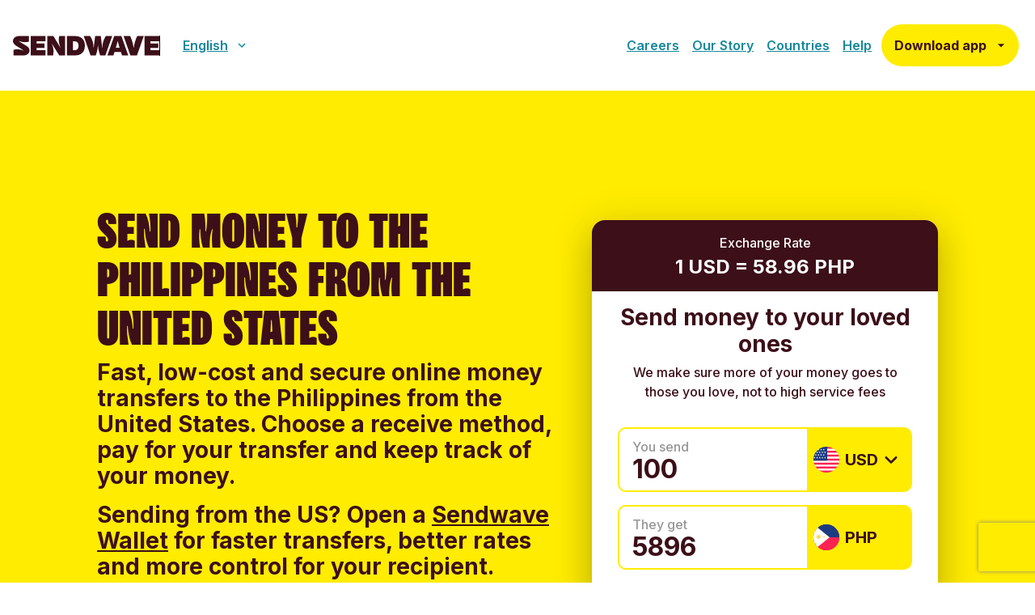

--- FILE ---
content_type: text/html; charset=utf-8
request_url: https://www.sendwave.com/en/countries/philippines/us
body_size: 49413
content:
<!DOCTYPE html><html lang="en"><head><meta charSet="utf-8"/><meta name="viewport" content="initial-scale=1.0, width=device-width"/><meta name="theme-color" content="#FFEC00"/><meta name="contentful_space"/><meta name="contentful_environment"/><title>Send money to the Philippines from the United States | Sendwave </title><meta name="description" content="Send money online  to the Philippines from the United States from one currency to another."/><link rel="canonical" href="https://www.sendwave.com/en-us/countries/philippines"/><meta name="twitter:card" content="summary_large_image"/><meta name="twitter:site" content="@sendwaveapp"/><meta name="twitter:title" content="Send money to the Philippines from the United States | Sendwave"/><meta name="twitter:description" content="Send money online  to the Philippines from the United States from one currency to another."/><meta name="twitter:image" content="https://www.sendwave.com/web-cms-sw-assets/next-assets/social-images/logo-with-bg.jpg"/><meta name="twitter:creator" content="@sendwaveapp"/><meta property="og:title" content="Send money to the Philippines from the United States | Sendwave"/><meta property="og:type" content="website"/><meta property="og:url" content="https://www.sendwave.com/en/countries/philippines/us"/><meta property="og:description" content="Send money to the Philippines from the United States | Sendwave"/><meta property="og:image" content="https://www.sendwave.com/web-cms-sw-assets/next-assets/social-images/logo-with-bg.jpg"/><meta property="og:site_name" content="Sendwave"/><link rel="alternate" hrefLang="en-gb" href="https://www.sendwave.com/en-gb/countries/philippines/us"/><link rel="alternate" hrefLang="en-us" href="https://www.sendwave.com/en-us/countries/philippines/us"/><link rel="alternate" hrefLang="es-es" href="https://www.sendwave.com/es/countries/philippines/us"/><link rel="alternate" hrefLang="fr-fr" href="https://www.sendwave.com/fr/countries/philippines/us"/><link rel="alternate" hrefLang="it-it" href="https://www.sendwave.com/it/countries/philippines/us"/><link rel="alternate" hrefLang="en-ca" href="https://www.sendwave.com/en-ca/countries/philippines/us"/><link rel="alternate" hrefLang="fr-ca" href="https://www.sendwave.com/fr-ca/countries/philippines/us"/><link rel="alternate" hrefLang="pt-pt" href="https://www.sendwave.com/pt/countries/philippines/us"/><link rel="alternate" hrefLang="pt-br" href="https://www.sendwave.com/pt-br/countries/philippines/us"/><link rel="alternate" hrefLang="x-default" href="https://www.sendwave.com/en/countries/philippines/us"/><link rel="preload" as="image" imageSrcSet="https://images.ctfassets.net/pqe6664kagrv/1dZzZQVGSTsOwmxCDwUNsf/d83e1361659b72c178b094b85ac348ee/Group.svg?q=75&amp;w=256 1x, https://images.ctfassets.net/pqe6664kagrv/1dZzZQVGSTsOwmxCDwUNsf/d83e1361659b72c178b094b85ac348ee/Group.svg?q=75&amp;w=384 2x" fetchpriority="high"/><link rel="preload" as="image" imageSrcSet="https://images.ctfassets.net/pqe6664kagrv/1q5LGiOxaJrxA4kQMzURRh/8509bd259f2b4b8fb488c955b0e7ade3/SW_Symbol.svg?q=75&amp;w=128 1x, https://images.ctfassets.net/pqe6664kagrv/1q5LGiOxaJrxA4kQMzURRh/8509bd259f2b4b8fb488c955b0e7ade3/SW_Symbol.svg?q=75&amp;w=256 2x" fetchpriority="high"/><meta name="next-head-count" content="32"/><meta name="emotion-insertion-point" content=""/><style data-emotion="css-global 0"></style><style data-emotion="css-global 173j9rd">html{-webkit-font-smoothing:antialiased;-moz-osx-font-smoothing:grayscale;box-sizing:border-box;-webkit-text-size-adjust:100%;}*,*::before,*::after{box-sizing:inherit;}strong,b{font-weight:700;}body{margin:0;color:#000000;font-weight:400;line-height:1.5;font-size:1rem;font-family:Inter,Arial;background-color:#fff;}@media print{body{background-color:#fff;}}body::backdrop{background-color:#fff;}body:{backgroundColor:#fff,lineHeight:1.25,fontSize:16,;}@font-face{font-family:'Sendwavy';font-style:normal;font-display:swap;font-weight:normal;src:local('Sendwavy'),url('/fonts/sendwavy/SENDWAVY-Regular.otf') format('opentype'),url('/fonts/sendwavy/SENDWAVY-Regular.ttf') format('truetype'),url('/fonts/sendwavy/SENDWAVY-Regular.woff') format('woff'),url('/fonts/sendwavy/SENDWAVY-Regular.woff2') format('woff2');unicodeRange:U+0100-024F,U+0259,U+1E00-1EFF,U+2020,U+20A0-20AB,U+20AD-20CF,U+2113,U+2C60-2C7F,U+A720-A7FF;}</style><style data-emotion="css-global 1prfaxn">@-webkit-keyframes mui-auto-fill{from{display:block;}}@keyframes mui-auto-fill{from{display:block;}}@-webkit-keyframes mui-auto-fill-cancel{from{display:block;}}@keyframes mui-auto-fill-cancel{from{display:block;}}</style><style data-emotion="css w4pqs3 1ahw1d3 z9d7h9 5r4ism 1lnpwzc l5ls9x wanp48 pt151d seibmv zm63nk 1wa80bh rdoay3 1r2n4gj 1e8w9w4 1wcaknn 1qm1lh 1xouhyz 1e26y49 g8vqz 1mhg443 1sq46fc fqn77b axxx4o rwizs4 vahc6x r3ei96 mz5r1y 18m7i5h 1kb2le6 178ppfw 1olgn2n pqg8wf m79lwf 1fx8m19 a0y2e3 hboir5 8atqhb 1nt3o40 tbvx54 nhb8h9 gkdvtu 3mf706 uqph15 bn4zrw gq2eze 6pkfqu 1sfk0t2 1v3ewh7 5kwsyk noz08u 1vesfd5 11qgkbg 1kn4ss4 1cnldp2">.css-w4pqs3{background-color:#fff;color:#000000;-webkit-transition:box-shadow 300ms cubic-bezier(0.4, 0, 0.2, 1) 0ms;transition:box-shadow 300ms cubic-bezier(0.4, 0, 0.2, 1) 0ms;box-shadow:0px 2px 4px -1px rgba(0,0,0,0.2),0px 4px 5px 0px rgba(0,0,0,0.14),0px 1px 10px 0px rgba(0,0,0,0.12);display:-webkit-box;display:-webkit-flex;display:-ms-flexbox;display:flex;-webkit-flex-direction:column;-ms-flex-direction:column;flex-direction:column;width:100%;box-sizing:border-box;-webkit-flex-shrink:0;-ms-flex-negative:0;flex-shrink:0;position:static;background-color:#FFEC00;color:#3C0F19;}.css-1ahw1d3{width:100%;margin-left:auto;box-sizing:border-box;margin-right:auto;display:block;padding-left:16px;padding-right:16px;}@media (min-width:640px){.css-1ahw1d3{padding-left:24px;padding-right:24px;}}@media (min-width:1600px){.css-1ahw1d3{max-width:1600px;}}.css-z9d7h9{position:relative;display:-webkit-box;display:-webkit-flex;display:-ms-flexbox;display:flex;-webkit-align-items:center;-webkit-box-align:center;-ms-flex-align:center;align-items:center;min-height:56px;}@media (min-width:0px){@media (orientation: landscape){.css-z9d7h9{min-height:48px;}}}@media (min-width:640px){.css-z9d7h9{min-height:64px;}}.css-5r4ism{margin:0;font:inherit;color:inherit;-webkit-text-decoration:none;text-decoration:none;color:inherit;}.css-5r4ism.Mui-focusVisible,.css-5r4ism:active{outline:none;box-shadow:0 0 0 4px #C7ABEA;}.css-1lnpwzc{margin:0;-webkit-flex-shrink:0;-ms-flex-negative:0;flex-shrink:0;border-width:0;border-style:solid;border-color:rgba(0, 0, 0, 0.08);border-bottom-width:0;height:100%;border-right-width:thin;background-color:#979797;height:0.125rem;background-color:#FFFFFF;width:auto;}.css-l5ls9x{display:-webkit-inline-box;display:-webkit-inline-flex;display:-ms-inline-flexbox;display:inline-flex;-webkit-align-items:center;-webkit-box-align:center;-ms-flex-align:center;align-items:center;-webkit-box-pack:center;-ms-flex-pack:center;-webkit-justify-content:center;justify-content:center;position:relative;box-sizing:border-box;-webkit-tap-highlight-color:transparent;background-color:transparent;outline:0;border:0;margin:0;border-radius:0;padding:0;cursor:pointer;-webkit-user-select:none;-moz-user-select:none;-ms-user-select:none;user-select:none;vertical-align:middle;-moz-appearance:none;-webkit-appearance:none;-webkit-text-decoration:none;text-decoration:none;color:inherit;font-family:Inter,Arial;font-weight:500;font-size:0.8125rem;line-height:1.75;text-transform:uppercase;min-width:64px;padding:4px 5px;border-radius:4px;-webkit-transition:background-color 250ms cubic-bezier(0.4, 0, 0.2, 1) 0ms,box-shadow 250ms cubic-bezier(0.4, 0, 0.2, 1) 0ms,border-color 250ms cubic-bezier(0.4, 0, 0.2, 1) 0ms,color 250ms cubic-bezier(0.4, 0, 0.2, 1) 0ms;transition:background-color 250ms cubic-bezier(0.4, 0, 0.2, 1) 0ms,box-shadow 250ms cubic-bezier(0.4, 0, 0.2, 1) 0ms,border-color 250ms cubic-bezier(0.4, 0, 0.2, 1) 0ms,color 250ms cubic-bezier(0.4, 0, 0.2, 1) 0ms;color:#FFEC00;text-transform:initial;font-weight:700;min-width:unset;padding:1rem;font-size:1.25rem;line-height:1.2;border-radius:0;font-weight:500;color:#000000;font-size:1.1rem;line-height:1.25;font-weight:600;padding:0.375rem 0.25rem;}.css-l5ls9x::-moz-focus-inner{border-style:none;}.css-l5ls9x.Mui-disabled{pointer-events:none;cursor:default;}@media print{.css-l5ls9x{-webkit-print-color-adjust:exact;color-adjust:exact;}}.css-l5ls9x:hover{-webkit-text-decoration:none;text-decoration:none;background-color:rgba(255, 236, 0, 0.04);}@media (hover: none){.css-l5ls9x:hover{background-color:transparent;}}.css-l5ls9x.Mui-disabled{color:rgba(0, 0, 0, 0.26);}.css-l5ls9x:hover{background-color:#FFEC00;}.css-l5ls9x.MuiButton-disabled{color:#444C4C;}.css-l5ls9x.Mui-focusVisible,.css-l5ls9x:active{outline:none;}.css-l5ls9x.Mui-focusVisible,.css-l5ls9x:active{outline:none;box-shadow:0 0 0 4px #0D0B01;}.css-l5ls9x:hover{color:#0D0B01;}.css-l5ls9x.Mui-focusVisible,.css-l5ls9x:active{background-color:#C7ABEA;}.css-l5ls9x:hover{background:none;}.css-l5ls9x:active{background-color:rgb(242, 242, 242);}.css-wanp48{display:-webkit-inline-box;display:-webkit-inline-flex;display:-ms-inline-flexbox;display:inline-flex;-webkit-align-items:center;-webkit-box-align:center;-ms-flex-align:center;align-items:center;-webkit-box-pack:center;-ms-flex-pack:center;-webkit-justify-content:center;justify-content:center;position:relative;box-sizing:border-box;-webkit-tap-highlight-color:transparent;background-color:transparent;outline:0;border:0;margin:0;border-radius:0;padding:0;cursor:pointer;-webkit-user-select:none;-moz-user-select:none;-ms-user-select:none;user-select:none;vertical-align:middle;-moz-appearance:none;-webkit-appearance:none;-webkit-text-decoration:none;text-decoration:none;color:inherit;font-family:Inter,Arial;font-weight:500;font-size:0.875rem;line-height:1.75;text-transform:uppercase;min-width:64px;padding:6px 16px;border-radius:4px;-webkit-transition:background-color 250ms cubic-bezier(0.4, 0, 0.2, 1) 0ms,box-shadow 250ms cubic-bezier(0.4, 0, 0.2, 1) 0ms,border-color 250ms cubic-bezier(0.4, 0, 0.2, 1) 0ms,color 250ms cubic-bezier(0.4, 0, 0.2, 1) 0ms;transition:background-color 250ms cubic-bezier(0.4, 0, 0.2, 1) 0ms,box-shadow 250ms cubic-bezier(0.4, 0, 0.2, 1) 0ms,border-color 250ms cubic-bezier(0.4, 0, 0.2, 1) 0ms,color 250ms cubic-bezier(0.4, 0, 0.2, 1) 0ms;color:#3C0F19;background-color:#FFEC00;box-shadow:0px 3px 1px -2px rgba(0,0,0,0.2),0px 2px 2px 0px rgba(0,0,0,0.14),0px 1px 5px 0px rgba(0,0,0,0.12);text-transform:initial;font-weight:700;min-width:unset;padding:1rem;font-size:1.25rem;line-height:1.2;box-shadow:none;border-radius:28px;background-color:#FFEC00;color:#3C0F19;font-size:16px;}.css-wanp48::-moz-focus-inner{border-style:none;}.css-wanp48.Mui-disabled{pointer-events:none;cursor:default;}@media print{.css-wanp48{-webkit-print-color-adjust:exact;color-adjust:exact;}}.css-wanp48:hover{-webkit-text-decoration:none;text-decoration:none;background-color:#FFEC00;box-shadow:0px 2px 4px -1px rgba(0,0,0,0.2),0px 4px 5px 0px rgba(0,0,0,0.14),0px 1px 10px 0px rgba(0,0,0,0.12);}@media (hover: none){.css-wanp48:hover{background-color:#FFEC00;}}.css-wanp48:active{box-shadow:0px 5px 5px -3px rgba(0,0,0,0.2),0px 8px 10px 1px rgba(0,0,0,0.14),0px 3px 14px 2px rgba(0,0,0,0.12);}.css-wanp48.Mui-focusVisible{box-shadow:0px 3px 5px -1px rgba(0,0,0,0.2),0px 6px 10px 0px rgba(0,0,0,0.14),0px 1px 18px 0px rgba(0,0,0,0.12);}.css-wanp48.Mui-disabled{color:rgba(0, 0, 0, 0.26);box-shadow:none;background-color:rgba(0, 0, 0, 0.12);}.css-wanp48:hover{background-color:#FFEC00;}.css-wanp48.MuiButton-disabled{color:#444C4C;}.css-wanp48.Mui-focusVisible,.css-wanp48:active{outline:none;}.css-wanp48:hover{box-shadow:none;background-color:#3D1152;color:#FFFFFF;}.css-wanp48.MuiButton-disabled{background-color:#E2E2E2;color:#444C4C;}.css-wanp48.Mui-focusVisible,.css-wanp48:active{outline:none;box-shadow:0 0 0 4px #C7ABEA;}.css-wanp48:hover{color:#3C0F19;background-color:#FFF799;}.css-pt151d{display:inherit;margin-right:-4px;margin-left:8px;}.css-pt151d>*:nth-of-type(1){font-size:20px;}.css-seibmv{-webkit-user-select:none;-moz-user-select:none;-ms-user-select:none;user-select:none;width:1em;height:1em;display:inline-block;fill:currentColor;-webkit-flex-shrink:0;-ms-flex-negative:0;flex-shrink:0;-webkit-transition:fill 200ms cubic-bezier(0.4, 0, 0.2, 1) 0ms;transition:fill 200ms cubic-bezier(0.4, 0, 0.2, 1) 0ms;font-size:1.5rem;font-weight:600;font-size:1.25rem;}.css-zm63nk{margin:0;font-size:60px;line-height:1.1;font-weight:400;color:#3C0F19;font-family:Sendwavy,Impact,Arial;text-transform:uppercase;word-spacing:0.1125em;margin-bottom:16px;margin-bottom:0.5rem;color:#3c0f19;}@media (min-width: 960px){.css-zm63nk{margin-bottom:1rem;}}.css-1wa80bh{margin:0;font-size:1.5rem;line-height:1.16666666667;font-weight:700;color:#3C0F19;font-family:Inter,Arial;margin-bottom:16px;margin-bottom:0.5rem;color:#3C0F19;}@media (min-width: 960px){.css-1wa80bh{margin-bottom:1rem;}}.css-rdoay3{margin:0;font:inherit;color:#3C0F19;-webkit-text-decoration:underline;text-decoration:underline;text-decoration-color:rgba(60, 15, 25, 0.4);color:#3C0F19;}.css-rdoay3:hover{text-decoration-color:inherit;}.css-rdoay3.Mui-focusVisible,.css-rdoay3:active{outline:none;box-shadow:0 0 0 4px #C7ABEA;}.css-1r2n4gj{margin:0;font-weight:400;line-height:1.5;font-size:1rem;font-family:Inter,Arial;}.css-1e8w9w4{margin:0;font-weight:700;line-height:1.2;font-size:1.25rem;color:#3C0F19;font-family:Inter,Arial;}.css-1wcaknn{padding:32px;}.css-1qm1lh{margin-bottom:16px;}.css-1xouhyz{font-weight:400;line-height:1.4375em;font-size:1rem;font-family:Inter,Arial;color:#000000;box-sizing:border-box;position:relative;cursor:text;display:-webkit-inline-box;display:-webkit-inline-flex;display:-ms-inline-flexbox;display:inline-flex;-webkit-align-items:center;-webkit-box-align:center;-ms-flex-align:center;align-items:center;color:#000000;}.css-1xouhyz.Mui-disabled{color:rgba(0, 0, 0, 0.38);cursor:default;}.css-1e26y49{font:inherit;letter-spacing:inherit;color:currentColor;padding:4px 0 5px;border:0;box-sizing:content-box;background:none;height:1.4375em;margin:0;-webkit-tap-highlight-color:transparent;display:block;min-width:0;width:100%;-webkit-animation-name:mui-auto-fill-cancel;animation-name:mui-auto-fill-cancel;-webkit-animation-duration:10ms;animation-duration:10ms;font-size:1.25rem;height:1.25rem;line-height:1.2;font-weight:700;padding-top:0.625rem;padding-bottom:0.625rem;}.css-1e26y49::-webkit-input-placeholder{color:currentColor;opacity:0.42;-webkit-transition:opacity 200ms cubic-bezier(0.4, 0, 0.2, 1) 0ms;transition:opacity 200ms cubic-bezier(0.4, 0, 0.2, 1) 0ms;}.css-1e26y49::-moz-placeholder{color:currentColor;opacity:0.42;-webkit-transition:opacity 200ms cubic-bezier(0.4, 0, 0.2, 1) 0ms;transition:opacity 200ms cubic-bezier(0.4, 0, 0.2, 1) 0ms;}.css-1e26y49:-ms-input-placeholder{color:currentColor;opacity:0.42;-webkit-transition:opacity 200ms cubic-bezier(0.4, 0, 0.2, 1) 0ms;transition:opacity 200ms cubic-bezier(0.4, 0, 0.2, 1) 0ms;}.css-1e26y49::-ms-input-placeholder{color:currentColor;opacity:0.42;-webkit-transition:opacity 200ms cubic-bezier(0.4, 0, 0.2, 1) 0ms;transition:opacity 200ms cubic-bezier(0.4, 0, 0.2, 1) 0ms;}.css-1e26y49:focus{outline:0;}.css-1e26y49:invalid{box-shadow:none;}.css-1e26y49::-webkit-search-decoration{-webkit-appearance:none;}label[data-shrink=false]+.MuiInputBase-formControl .css-1e26y49::-webkit-input-placeholder{opacity:0!important;}label[data-shrink=false]+.MuiInputBase-formControl .css-1e26y49::-moz-placeholder{opacity:0!important;}label[data-shrink=false]+.MuiInputBase-formControl .css-1e26y49:-ms-input-placeholder{opacity:0!important;}label[data-shrink=false]+.MuiInputBase-formControl .css-1e26y49::-ms-input-placeholder{opacity:0!important;}label[data-shrink=false]+.MuiInputBase-formControl .css-1e26y49:focus::-webkit-input-placeholder{opacity:0.42;}label[data-shrink=false]+.MuiInputBase-formControl .css-1e26y49:focus::-moz-placeholder{opacity:0.42;}label[data-shrink=false]+.MuiInputBase-formControl .css-1e26y49:focus:-ms-input-placeholder{opacity:0.42;}label[data-shrink=false]+.MuiInputBase-formControl .css-1e26y49:focus::-ms-input-placeholder{opacity:0.42;}.css-1e26y49.Mui-disabled{opacity:1;-webkit-text-fill-color:rgba(0, 0, 0, 0.38);}.css-1e26y49:-webkit-autofill{-webkit-animation-duration:5000s;animation-duration:5000s;-webkit-animation-name:mui-auto-fill;animation-name:mui-auto-fill;}.css-g8vqz{margin:0;font-weight:700;line-height:1.2;font-size:1.25rem;color:#3C0F19;font-family:Inter,Arial;color:#3C0F19;padding-left:6.4px;}.css-1mhg443{-webkit-user-select:none;-moz-user-select:none;-ms-user-select:none;user-select:none;width:1em;height:1em;display:inline-block;fill:currentColor;-webkit-flex-shrink:0;-ms-flex-negative:0;flex-shrink:0;-webkit-transition:fill 200ms cubic-bezier(0.4, 0, 0.2, 1) 0ms;transition:fill 200ms cubic-bezier(0.4, 0, 0.2, 1) 0ms;font-size:2.1875rem;font-weight:600;font-size:1.25rem;font-size:2rem;}.css-1sq46fc{box-sizing:border-box;display:-webkit-box;display:-webkit-flex;display:-ms-flexbox;display:flex;-webkit-box-flex-wrap:wrap;-webkit-flex-wrap:wrap;-ms-flex-wrap:wrap;flex-wrap:wrap;width:100%;-webkit-flex-direction:row;-ms-flex-direction:row;flex-direction:row;width:calc(100% + 64px);margin-left:-64px;}@media (min-width:0px){.css-1sq46fc{margin-top:-24px;}.css-1sq46fc>.MuiGrid-item{padding-top:24px;}}@media (min-width:640px){.css-1sq46fc{margin-top:0;}.css-1sq46fc>.MuiGrid-item{padding-top:0;}}.css-1sq46fc>.MuiGrid-item{padding-left:64px;}.css-fqn77b{box-sizing:border-box;margin:0;-webkit-flex-direction:row;-ms-flex-direction:row;flex-direction:row;-webkit-flex-basis:100%;-ms-flex-preferred-size:100%;flex-basis:100%;-webkit-box-flex:0;-webkit-flex-grow:0;-ms-flex-positive:0;flex-grow:0;max-width:100%;}@media (min-width:640px){.css-fqn77b{-webkit-flex-basis:33.333333%;-ms-flex-preferred-size:33.333333%;flex-basis:33.333333%;-webkit-box-flex:0;-webkit-flex-grow:0;-ms-flex-positive:0;flex-grow:0;max-width:33.333333%;}}@media (min-width:960px){.css-fqn77b{-webkit-flex-basis:33.333333%;-ms-flex-preferred-size:33.333333%;flex-basis:33.333333%;-webkit-box-flex:0;-webkit-flex-grow:0;-ms-flex-positive:0;flex-grow:0;max-width:33.333333%;}}@media (min-width:1280px){.css-fqn77b{-webkit-flex-basis:33.333333%;-ms-flex-preferred-size:33.333333%;flex-basis:33.333333%;-webkit-box-flex:0;-webkit-flex-grow:0;-ms-flex-positive:0;flex-grow:0;max-width:33.333333%;}}@media (min-width:1600px){.css-fqn77b{-webkit-flex-basis:33.333333%;-ms-flex-preferred-size:33.333333%;flex-basis:33.333333%;-webkit-box-flex:0;-webkit-flex-grow:0;-ms-flex-positive:0;flex-grow:0;max-width:33.333333%;}}.css-axxx4o{box-sizing:border-box;margin:0;-webkit-flex-direction:row;-ms-flex-direction:row;flex-direction:row;-webkit-flex-basis:100%;-ms-flex-preferred-size:100%;flex-basis:100%;-webkit-box-flex:0;-webkit-flex-grow:0;-ms-flex-positive:0;flex-grow:0;max-width:100%;}@media (min-width:640px){.css-axxx4o{-webkit-flex-basis:66.666667%;-ms-flex-preferred-size:66.666667%;flex-basis:66.666667%;-webkit-box-flex:0;-webkit-flex-grow:0;-ms-flex-positive:0;flex-grow:0;max-width:66.666667%;}}@media (min-width:960px){.css-axxx4o{-webkit-flex-basis:66.666667%;-ms-flex-preferred-size:66.666667%;flex-basis:66.666667%;-webkit-box-flex:0;-webkit-flex-grow:0;-ms-flex-positive:0;flex-grow:0;max-width:66.666667%;}}@media (min-width:1280px){.css-axxx4o{-webkit-flex-basis:66.666667%;-ms-flex-preferred-size:66.666667%;flex-basis:66.666667%;-webkit-box-flex:0;-webkit-flex-grow:0;-ms-flex-positive:0;flex-grow:0;max-width:66.666667%;}}@media (min-width:1600px){.css-axxx4o{-webkit-flex-basis:66.666667%;-ms-flex-preferred-size:66.666667%;flex-basis:66.666667%;-webkit-box-flex:0;-webkit-flex-grow:0;-ms-flex-positive:0;flex-grow:0;max-width:66.666667%;}}.css-rwizs4{margin:0;font-size:1.75rem;line-height:1.14285714286;font-weight:700;color:#3C0F19;font-family:Inter,Arial;margin-bottom:16px;margin-bottom:0.5rem;}@media (min-width: 960px){.css-rwizs4{margin-bottom:1rem;}}.css-vahc6x{margin:0;font-weight:400;line-height:1.5;font-size:1.25rem;color:#3C0F19;font-family:Inter,Arial;margin-bottom:16px;margin-bottom:0.5rem;}@media (min-width: 960px){.css-vahc6x{margin-bottom:1rem;}}.css-r3ei96{box-sizing:border-box;margin:0;-webkit-flex-direction:row;-ms-flex-direction:row;flex-direction:row;-webkit-flex-basis:100%;-ms-flex-preferred-size:100%;flex-basis:100%;-webkit-box-flex:0;-webkit-flex-grow:0;-ms-flex-positive:0;flex-grow:0;max-width:100%;}@media (min-width:640px){.css-r3ei96{-webkit-flex-basis:50%;-ms-flex-preferred-size:50%;flex-basis:50%;-webkit-box-flex:0;-webkit-flex-grow:0;-ms-flex-positive:0;flex-grow:0;max-width:50%;}}@media (min-width:960px){.css-r3ei96{-webkit-flex-basis:50%;-ms-flex-preferred-size:50%;flex-basis:50%;-webkit-box-flex:0;-webkit-flex-grow:0;-ms-flex-positive:0;flex-grow:0;max-width:50%;}}@media (min-width:1280px){.css-r3ei96{-webkit-flex-basis:50%;-ms-flex-preferred-size:50%;flex-basis:50%;-webkit-box-flex:0;-webkit-flex-grow:0;-ms-flex-positive:0;flex-grow:0;max-width:50%;}}@media (min-width:1600px){.css-r3ei96{-webkit-flex-basis:50%;-ms-flex-preferred-size:50%;flex-basis:50%;-webkit-box-flex:0;-webkit-flex-grow:0;-ms-flex-positive:0;flex-grow:0;max-width:50%;}}.css-mz5r1y{margin:0;font-size:40px;line-height:1.125;font-weight:400;color:#3C0F19;font-family:Sendwavy,Impact,Arial;text-transform:uppercase;word-spacing:0.1125em;margin-bottom:16px;margin-bottom:0.5rem;}@media (min-width: 960px){.css-mz5r1y{margin-bottom:1rem;}}.css-18m7i5h{margin:0;font-size:40px;line-height:1.125;font-weight:400;color:#3C0F19;font-family:Sendwavy,Impact,Arial;text-transform:uppercase;word-spacing:0.1125em;}.css-1kb2le6{padding:8px 24px;background-color:#F7F7F7;border-radius:16px!important;}.css-178ppfw{background-color:#fff;color:#000000;-webkit-transition:box-shadow 300ms cubic-bezier(0.4, 0, 0.2, 1) 0ms;transition:box-shadow 300ms cubic-bezier(0.4, 0, 0.2, 1) 0ms;border-radius:4px;box-shadow:0px 2px 1px -1px rgba(0,0,0,0.2),0px 1px 1px 0px rgba(0,0,0,0.14),0px 1px 3px 0px rgba(0,0,0,0.12);position:relative;-webkit-transition:margin 150ms cubic-bezier(0.4, 0, 0.2, 1) 0ms;transition:margin 150ms cubic-bezier(0.4, 0, 0.2, 1) 0ms;overflow-anchor:none;border-radius:0;box-shadow:none;padding:0;background-color:#F7F7F7;border-bottom:0;border-radius:0!important;margin-bottom:16px!important;}.css-178ppfw::before{position:absolute;left:0;top:-1px;right:0;height:1px;content:"";opacity:1;background-color:rgba(0, 0, 0, 0.12);-webkit-transition:opacity 150ms cubic-bezier(0.4, 0, 0.2, 1) 0ms,background-color 150ms cubic-bezier(0.4, 0, 0.2, 1) 0ms;transition:opacity 150ms cubic-bezier(0.4, 0, 0.2, 1) 0ms,background-color 150ms cubic-bezier(0.4, 0, 0.2, 1) 0ms;}.css-178ppfw:first-of-type::before{display:none;}.css-178ppfw.Mui-expanded::before{opacity:0;}.css-178ppfw.Mui-expanded:first-of-type{margin-top:0;}.css-178ppfw.Mui-expanded:last-of-type{margin-bottom:0;}.css-178ppfw.Mui-expanded+.css-178ppfw.Mui-expanded::before{display:none;}.css-178ppfw.Mui-disabled{background-color:rgba(0, 0, 0, 0.12);}.css-178ppfw:first-of-type{border-top-left-radius:4px;border-top-right-radius:4px;}.css-178ppfw:last-of-type{border-bottom-left-radius:4px;border-bottom-right-radius:4px;}@supports (-ms-ime-align: auto){.css-178ppfw:last-of-type{border-bottom-left-radius:0;border-bottom-right-radius:0;}}.css-178ppfw.Mui-expanded{margin:16px 0;}.css-178ppfw.MuiAccordion-expanded{margin:0;}.css-178ppfw:before{display:none;}.css-178ppfw .MuiAccordionDetails-root{padding:16px;}.css-178ppfw .MuiPaper-elevation{padding:0;}.css-178ppfw .MuiSvgIcon-root{color:#0D0B01;}.css-178ppfw .MuiAccordionSummary-expandIconWrapper.Mui-expanded{-webkit-transform:rotate(-180deg);-moz-transform:rotate(-180deg);-ms-transform:rotate(-180deg);transform:rotate(-180deg);}.css-1olgn2n{display:-webkit-inline-box;display:-webkit-inline-flex;display:-ms-inline-flexbox;display:inline-flex;-webkit-align-items:center;-webkit-box-align:center;-ms-flex-align:center;align-items:center;-webkit-box-pack:center;-ms-flex-pack:center;-webkit-justify-content:center;justify-content:center;position:relative;box-sizing:border-box;-webkit-tap-highlight-color:transparent;background-color:transparent;outline:0;border:0;margin:0;border-radius:0;padding:0;cursor:pointer;-webkit-user-select:none;-moz-user-select:none;-ms-user-select:none;user-select:none;vertical-align:middle;-moz-appearance:none;-webkit-appearance:none;-webkit-text-decoration:none;text-decoration:none;color:inherit;display:-webkit-box;display:-webkit-flex;display:-ms-flexbox;display:flex;min-height:48px;padding:0px 16px;-webkit-transition:min-height 150ms cubic-bezier(0.4, 0, 0.2, 1) 0ms,background-color 150ms cubic-bezier(0.4, 0, 0.2, 1) 0ms;transition:min-height 150ms cubic-bezier(0.4, 0, 0.2, 1) 0ms,background-color 150ms cubic-bezier(0.4, 0, 0.2, 1) 0ms;min-height:3.5rem;padding:0;}.css-1olgn2n::-moz-focus-inner{border-style:none;}.css-1olgn2n.Mui-disabled{pointer-events:none;cursor:default;}@media print{.css-1olgn2n{-webkit-print-color-adjust:exact;color-adjust:exact;}}.css-1olgn2n.Mui-focusVisible{background-color:rgba(0, 0, 0, 0.12);}.css-1olgn2n.Mui-disabled{opacity:0.38;}.css-1olgn2n:hover:not(.Mui-disabled){cursor:pointer;}.css-1olgn2n.Mui-expanded{min-height:64px;}.css-1olgn2n.MuiAccordionSummary-expanded{min-height:3.5rem;}.css-1olgn2n .MuiAccordionSummary-expandIconWrapper.Mui-expanded{-webkit-transform:rotate(-180deg);-moz-transform:rotate(-180deg);-ms-transform:rotate(-180deg);transform:rotate(-180deg);}.css-1olgn2n .MuiSvgIcon-root{-webkit-transform:rotate(180deg);-moz-transform:rotate(180deg);-ms-transform:rotate(180deg);transform:rotate(180deg);color:#0D0B01;}.css-1olgn2n .MuiAccordionSummary-content{margin:0;padding-right:12px;display:-webkit-box;display:-webkit-flex;display:-ms-flexbox;display:flex;-webkit-align-items:center;-webkit-box-align:center;-ms-flex-align:center;align-items:center;}.css-pqg8wf{display:-webkit-box;display:-webkit-flex;display:-ms-flexbox;display:flex;-webkit-box-flex:1;-webkit-flex-grow:1;-ms-flex-positive:1;flex-grow:1;margin:12px 0;-webkit-transition:margin 150ms cubic-bezier(0.4, 0, 0.2, 1) 0ms;transition:margin 150ms cubic-bezier(0.4, 0, 0.2, 1) 0ms;margin:1.125rem 0;}.css-pqg8wf.Mui-expanded{margin:20px 0;}.css-pqg8wf.MuiAccordionSummary-expanded{margin:1.125rem 0;}.css-m79lwf{margin:0;font-weight:700;line-height:1.2;font-size:1.25rem;color:#3C0F19;font-family:Inter,Arial;color:#0D0B01;}@media (max-width:639.95px){.css-m79lwf{font-size:28px;}}@media (max-width:374.95px){.css-m79lwf{font-size:20px;}}.css-1fx8m19{display:-webkit-box;display:-webkit-flex;display:-ms-flexbox;display:flex;color:rgba(0, 0, 0, 0.54);-webkit-transform:rotate(0deg);-moz-transform:rotate(0deg);-ms-transform:rotate(0deg);transform:rotate(0deg);-webkit-transition:-webkit-transform 150ms cubic-bezier(0.4, 0, 0.2, 1) 0ms;transition:transform 150ms cubic-bezier(0.4, 0, 0.2, 1) 0ms;}.css-1fx8m19.Mui-expanded{-webkit-transform:rotate(180deg);-moz-transform:rotate(180deg);-ms-transform:rotate(180deg);transform:rotate(180deg);}.css-a0y2e3{height:0;overflow:hidden;-webkit-transition:height 300ms cubic-bezier(0.4, 0, 0.2, 1) 0ms;transition:height 300ms cubic-bezier(0.4, 0, 0.2, 1) 0ms;visibility:hidden;}.css-hboir5{display:-webkit-box;display:-webkit-flex;display:-ms-flexbox;display:flex;width:100%;}.css-8atqhb{width:100%;}.css-1nt3o40{padding:8px 16px 16px;-webkit-flex-direction:column;-ms-flex-direction:column;flex-direction:column;color:#696876;background-color:#FFFFFF;padding:14px 16px;border-radius:8px;font-size:16px;margin-bottom:16px;}.css-tbvx54{margin:0;font-weight:400;line-height:1.5;font-size:1rem;font-family:Inter,Arial;color:white;}.css-nhb8h9{display:-webkit-box;display:-webkit-flex;display:-ms-flexbox;display:flex;-webkit-box-flex-wrap:wrap;-webkit-flex-wrap:wrap;-ms-flex-wrap:wrap;flex-wrap:wrap;-webkit-align-items:center;-webkit-box-align:center;-ms-flex-align:center;align-items:center;padding:0;margin:0;list-style:none;}.css-gkdvtu{margin:0;font-weight:400;line-height:1.5;font-size:1.25rem;color:#3C0F19;font-family:Inter,Arial;color:white;-webkit-text-decoration:none;text-decoration:none;color:white;}.css-gkdvtu.Mui-focusVisible,.css-gkdvtu:active{outline:none;box-shadow:0 0 0 4px #C7ABEA;}.css-3mf706{display:-webkit-box;display:-webkit-flex;display:-ms-flexbox;display:flex;-webkit-user-select:none;-moz-user-select:none;-ms-user-select:none;user-select:none;margin-left:8px;margin-right:8px;}.css-uqph15{margin:0;font-weight:400;line-height:1.5;font-size:1.25rem;color:#3C0F19;font-family:Inter,Arial;color:white;}.css-bn4zrw{box-sizing:border-box;display:-webkit-box;display:-webkit-flex;display:-ms-flexbox;display:flex;-webkit-box-flex-wrap:wrap;-webkit-flex-wrap:wrap;-ms-flex-wrap:wrap;flex-wrap:wrap;width:100%;-webkit-flex-direction:row;-ms-flex-direction:row;flex-direction:row;margin-top:-40px;width:calc(100% + 40px);margin-left:-40px;-webkit-box-pack:start;-ms-flex-pack:start;-webkit-justify-content:flex-start;justify-content:flex-start;}.css-bn4zrw>.MuiGrid-item{padding-top:40px;}.css-bn4zrw>.MuiGrid-item{padding-left:40px;}.css-gq2eze{box-sizing:border-box;margin:0;-webkit-flex-direction:row;-ms-flex-direction:row;flex-direction:row;-webkit-flex-basis:100%;-ms-flex-preferred-size:100%;flex-basis:100%;-webkit-box-flex:0;-webkit-flex-grow:0;-ms-flex-positive:0;flex-grow:0;max-width:100%;}@media (min-width:640px){.css-gq2eze{-webkit-flex-basis:100%;-ms-flex-preferred-size:100%;flex-basis:100%;-webkit-box-flex:0;-webkit-flex-grow:0;-ms-flex-positive:0;flex-grow:0;max-width:100%;}}@media (min-width:960px){.css-gq2eze{-webkit-flex-basis:50%;-ms-flex-preferred-size:50%;flex-basis:50%;-webkit-box-flex:0;-webkit-flex-grow:0;-ms-flex-positive:0;flex-grow:0;max-width:50%;}}@media (min-width:1280px){.css-gq2eze{-webkit-flex-basis:33.333333%;-ms-flex-preferred-size:33.333333%;flex-basis:33.333333%;-webkit-box-flex:0;-webkit-flex-grow:0;-ms-flex-positive:0;flex-grow:0;max-width:33.333333%;}}@media (min-width:1600px){.css-gq2eze{-webkit-flex-basis:33.333333%;-ms-flex-preferred-size:33.333333%;flex-basis:33.333333%;-webkit-box-flex:0;-webkit-flex-grow:0;-ms-flex-positive:0;flex-grow:0;max-width:33.333333%;}}.css-6pkfqu{margin:0;font-size:1.5rem;line-height:1.16666666667;font-weight:700;color:#3C0F19;font-family:Inter,Arial;}.css-1sfk0t2{margin:0;-webkit-flex-shrink:0;-ms-flex-negative:0;flex-shrink:0;border-width:0;border-style:solid;border-color:rgba(0, 0, 0, 0.08);border-bottom-width:thin;background-color:#979797;height:0.125rem;background-color:#FFFFFF;}.css-1v3ewh7{margin:0;font:inherit;color:white;-webkit-text-decoration:none;text-decoration:none;color:white;}.css-1v3ewh7.Mui-focusVisible,.css-1v3ewh7:active{outline:none;box-shadow:0 0 0 4px #C7ABEA;}.css-5kwsyk{box-sizing:border-box;margin:0;-webkit-flex-direction:row;-ms-flex-direction:row;flex-direction:row;-webkit-flex-basis:100%;-ms-flex-preferred-size:100%;flex-basis:100%;-webkit-box-flex:0;-webkit-flex-grow:0;-ms-flex-positive:0;flex-grow:0;max-width:100%;}@media (min-width:640px){.css-5kwsyk{-webkit-flex-basis:100%;-ms-flex-preferred-size:100%;flex-basis:100%;-webkit-box-flex:0;-webkit-flex-grow:0;-ms-flex-positive:0;flex-grow:0;max-width:100%;}}@media (min-width:960px){.css-5kwsyk{-webkit-flex-basis:100%;-ms-flex-preferred-size:100%;flex-basis:100%;-webkit-box-flex:0;-webkit-flex-grow:0;-ms-flex-positive:0;flex-grow:0;max-width:100%;}}@media (min-width:1280px){.css-5kwsyk{-webkit-flex-basis:100%;-ms-flex-preferred-size:100%;flex-basis:100%;-webkit-box-flex:0;-webkit-flex-grow:0;-ms-flex-positive:0;flex-grow:0;max-width:100%;}}@media (min-width:1600px){.css-5kwsyk{-webkit-flex-basis:100%;-ms-flex-preferred-size:100%;flex-basis:100%;-webkit-box-flex:0;-webkit-flex-grow:0;-ms-flex-positive:0;flex-grow:0;max-width:100%;}}.css-noz08u{display:-webkit-inline-box;display:-webkit-inline-flex;display:-ms-inline-flexbox;display:inline-flex;-webkit-align-items:center;-webkit-box-align:center;-ms-flex-align:center;align-items:center;-webkit-box-pack:center;-ms-flex-pack:center;-webkit-justify-content:center;justify-content:center;position:relative;box-sizing:border-box;-webkit-tap-highlight-color:transparent;background-color:transparent;outline:0;border:0;margin:0;border-radius:0;padding:0;cursor:pointer;-webkit-user-select:none;-moz-user-select:none;-ms-user-select:none;user-select:none;vertical-align:middle;-moz-appearance:none;-webkit-appearance:none;-webkit-text-decoration:none;text-decoration:none;color:inherit;font-weight:400;line-height:1.5;font-size:1rem;font-family:Inter,Arial;display:-webkit-box;display:-webkit-flex;display:-ms-flexbox;display:flex;-webkit-box-pack:start;-ms-flex-pack:start;-webkit-justify-content:flex-start;justify-content:flex-start;-webkit-align-items:center;-webkit-box-align:center;-ms-flex-align:center;align-items:center;position:relative;-webkit-text-decoration:none;text-decoration:none;min-height:48px;padding-top:6px;padding-bottom:6px;box-sizing:border-box;white-space:nowrap;padding-left:16px;padding-right:16px;padding-top:1rem;padding-bottom:1rem;}.css-noz08u::-moz-focus-inner{border-style:none;}.css-noz08u.Mui-disabled{pointer-events:none;cursor:default;}@media print{.css-noz08u{-webkit-print-color-adjust:exact;color-adjust:exact;}}.css-noz08u:hover{-webkit-text-decoration:none;text-decoration:none;background-color:rgba(0, 0, 0, 0.04);}@media (hover: none){.css-noz08u:hover{background-color:transparent;}}.css-noz08u.Mui-selected{background-color:rgba(255, 236, 0, 0.08);}.css-noz08u.Mui-selected.Mui-focusVisible{background-color:rgba(255, 236, 0, 0.2);}.css-noz08u.Mui-selected:hover{background-color:rgba(255, 236, 0, 0.12);}@media (hover: none){.css-noz08u.Mui-selected:hover{background-color:rgba(255, 236, 0, 0.08);}}.css-noz08u.Mui-focusVisible{background-color:rgba(0, 0, 0, 0.12);}.css-noz08u.Mui-disabled{opacity:0.38;}.css-noz08u+.MuiDivider-root{margin-top:8px;margin-bottom:8px;}.css-noz08u+.MuiDivider-inset{margin-left:52px;}.css-noz08u .MuiListItemText-root{margin-top:0;margin-bottom:0;}.css-noz08u .MuiListItemText-inset{padding-left:36px;}.css-noz08u .MuiListItemIcon-root{min-width:36px;}@media (min-width:640px){.css-noz08u{min-height:auto;}}@media (min-width: 960px){.css-noz08u{font-size:initial;line-height:initial;}}.css-1vesfd5{margin:0;font-weight:400;line-height:1.5;font-size:1.25rem;color:#3C0F19;font-family:Inter,Arial;}.css-11qgkbg{box-sizing:border-box;line-height:48px;list-style:none;color:#444C4C;font-family:Inter,Arial;font-weight:500;font-size:0.875rem;padding-left:16px;padding-right:16px;line-height:1.25;font-size:1rem;color:#000000;padding-top:1rem;padding-bottom:1rem;}.css-1kn4ss4{margin:0;font-weight:400;line-height:1.5;font-size:1rem;font-family:Inter,Arial;margin-bottom:16px;margin-bottom:0.5rem;}@media (min-width: 960px){.css-1kn4ss4{margin-bottom:1rem;}}.css-1cnldp2{margin:0;font-weight:400;line-height:1.5;font-size:1rem;font-family:Inter,Arial;text-align:center;overflow:hidden;text-overflow:ellipsis;white-space:nowrap;}</style><script src="https://cmp.osano.com/16BZE7SDz51b22fCJ/c69fd1af-0a2c-487c-9eca-55a2cd857836/osano.js"></script><script id="gtm-init">
          (function(w,d,s,l,i){w[l]=w[l]||[];w[l].push({'gtm.start':
          new Date().getTime(),event:'gtm.js'});var f=d.getElementsByTagName(s)[0],
          j=d.createElement(s),dl=l!='dataLayer'?'&l='+l:'';j.async=true;j.src=
          'https://www.googletagmanager.com/gtm.js?id='+i+dl;f.parentNode.insertBefore(j,f);
          })(window,document,'script','dataLayer','GTM-58SP3PK');
          </script><link rel="icon" href="/web-cms-sw-assets/next-assets/icons/favicon.svg" type="image/svg+xml"/><link rel="icon" sizes="32x32" href="/web-cms-sw-assets/next-assets/icons/icon-32x32.png" type="image/png"/><link rel="apple-touch-icon" sizes="256x256" href="/web-cms-sw-assets/next-assets/icons/icon-256x256.png"/><script src="//client.px-cloud.net/PXgM4fV3VC/main.min.js" defer="" integrity="sha384-Ql0sitj/vXbTyE55dAZJyA+TTh1s+TeXcBqixPBA4whb8WvvEnMzg6HM1RC8yhOx" crossorigin="anonymous"></script><script defer="">window._pxAppId="PXgM4fV3VC";</script><link rel="manifest" href="/web-cms-sw-assets/next-assets/manifest.json"/><link rel="preconnect" href="https://fonts.googleapis.com"/><link rel="preconnect" href="https://fonts.gstatic.com" crossorigin="true"/><link rel="stylesheet" data-href="https://fonts.googleapis.com/css2?family=Inter:wght@400..800&amp;display=swap"/><link rel="preconnect" href="https://fonts.gstatic.com" crossorigin /><link rel="preload" href="/web-cms-sw-assets/_next/static/css/d1661f676dc3e519.css" as="style"/><link rel="stylesheet" href="/web-cms-sw-assets/_next/static/css/d1661f676dc3e519.css" data-n-g=""/><noscript data-n-css=""></noscript><script defer="" nomodule="" src="/web-cms-sw-assets/_next/static/chunks/polyfills-78c92fac7aa8fdd8.js"></script><script src="/web-cms-sw-assets/_next/static/chunks/webpack-8efc3a63b3cb6bb3.js" defer=""></script><script src="/web-cms-sw-assets/_next/static/chunks/framework-5f8d64d41fc3a853.js" defer=""></script><script src="/web-cms-sw-assets/_next/static/chunks/main-d72faf1ae7ccf168.js" defer=""></script><script src="/web-cms-sw-assets/_next/static/chunks/pages/_app-89f929006cf4c2b0.js" defer=""></script><script src="/web-cms-sw-assets/_next/static/chunks/145-56e4a041ccb2ec08.js" defer=""></script><script src="/web-cms-sw-assets/_next/static/chunks/964-bf74742a1fd2afa0.js" defer=""></script><script src="/web-cms-sw-assets/_next/static/chunks/647-9946bf24d516f0ed.js" defer=""></script><script src="/web-cms-sw-assets/_next/static/chunks/pages/countries/%5B%5B...slug%5D%5D-7c3f771557f11dad.js" defer=""></script><script src="/web-cms-sw-assets/_next/static/1d788f3fca/_buildManifest.js" defer=""></script><script src="/web-cms-sw-assets/_next/static/1d788f3fca/_ssgManifest.js" defer=""></script><style id="jss-server-side">.jss53 {
  width: 100%;
  overflow: auto;
}
.jss54 {
  table-layout: fixed;
}
.jss55 {
  background-color: #eaecef;
}
.jss56 {
  border: 1px solid #eaecef;
  vertical-align: baseline;
}
.jss56 p:last-of-type {
  margin-bottom: 0;
}
.jss57 {
  display: flex;
}
.jss58 {
  margin-right: 8px;
}
.jss59 {
  height: auto;
  max-width: 100%;
  margin-bottom: 1rem;
}
@media (min-width:1280px) {
  .jss17 {
    padding-left: 120px;
    padding-right: 120px;
  }
}
@media (max-width:1279.95px) {
  .jss17 {
    padding-left: 64px;
    padding-right: 64px;
  }
}
@media (max-width:959.95px) {
  .jss17 {
    padding-left: 40px;
    padding-right: 40px;
  }
}
@media (max-width:639.95px) {
  .jss17 {
    padding-left: 24px;
    padding-right: 24px;
  }
}
@media (max-width:374.95px) {
  .jss17 {
    padding-left: 16px;
    padding-right: 16px;
  }
}
  .jss32 {
    display: flex;
    column-gap: 16px;
    align-items: center;
    flex-direction: column;
  }
@media (min-width:960px) {
  .jss32 {
    flex-direction: row;
  }
}
  .jss34 {
    padding: 64px 0px 16px;
    position: unset;
  }
@media (max-width:1279.95px) {
  .jss34 {
    padding: 48px 0px 16px;
  }
}
@media (max-width:959.95px) {
  .jss34 {
    padding: 32px 0px 16px;
  }
}
@media (max-width:639.95px) {
  .jss34 {
    padding: 24px 0px;
    position: relative;
  }
}
@media (min-width:0px) {
  .jss40 {
    text-align: center;
    justify-content: center;
  }
}
@media (min-width:960px) {
  .jss40 {
    text-align: left;
    justify-content: start;
  }
}
  .jss41 {
    margin-top: 16px;
    text-align: left;
  }
@media (min-width:640px) {
  .jss41 {
    display: flex;
  }
}
  .jss42 {
    height: 3rem;
    display: inline-block;
    margin-bottom: 16px;
  }
@media (min-width:640px) {
  .jss42 {
    margin-bottom: 0;
  }
}
  .jss43 {
    margin-top: 24px;
    text-align: left;
  }
@media (min-width:640px) {
  .jss43 {
    display: flex;
  }
}
  .jss44 {
    display: flex;
    border-left: 1px solid white;
    padding-left: 16px;
  }
@media (min-width:640px) {
  .jss44 {
    margin-left: 16px;
  }
}
@media (max-width:639.95px) {
  .jss45 img {
    width: 100%;
    height: auto;
  }
}
  .jss46 {
    gap: 16px 16px;
    display: flex;
    margin-top: 48px;
    align-items: center;
    flex-direction: row;
    justify-content: center;
  }
@media (min-width:960px) {
  .jss46 {
    display: none;
  }
}
  .jss47 {
    position: relative;
    background: #ffec00;
  }
  .jss48 {  }
@media (max-width:639.95px) {
  .jss48 {
    display: unset;
  }
}
  .jss49 {
    gap: 32px;
    display: grid;
    max-width: 1600px;
    margin-left: auto;
    padding-top: 80px;
    place-items: flex-start;
    margin-right: auto;
    padding-left: 120px;
    padding-right: 120px;
    flex-direction: row;
    padding-bottom: 80px;
    grid-template-columns: 1fr auto;
  }
@media (max-width:1279.95px) {
  .jss49 {
    padding: 48px;
    padding-top: 48px;
  }
}
@media (max-width:959.95px) {
  .jss49 {
    gap: 0px;
    place-items: center;
    grid-template-columns: 1fr;
  }
}
@media (max-width:639.95px) {
  .jss49 {
    padding: 16px;
    padding-top: 16px;
  }
}
  .jss50 {
    width: 100%;
    display: flex;
    position: relative;
    max-width: 428px;
    padding-top: 80px;
    flex-direction: column;
  }
@media (max-width:1279.95px) {
  .jss50 {
    padding-top: 48px;
  }
}
@media (max-width:959.95px) {
  .jss50 {
    padding-top: 0;
  }
}
  .jss51 {
    display: flex;
    max-height: 48rem;
    align-items: end;
    padding-top: 80px;
    padding-bottom: 80px;
  }
@media (max-width:1279.95px) {
  .jss51 {
    padding-top: 48px;
    padding-bottom: 48px;
  }
}
@media (max-width:639.95px) {
  .jss51 {
    padding-top: 32px;
    padding-bottom: 32px;
  }
}
  .jss52 {
    gap: 80px;
    position: relative;
    padding-top: 0px;
  }
@media (max-width:1279.95px) {
  .jss52 {
    gap: 8px;
    padding-top: 0px;
  }
}
@media (max-width:639.95px) {
  .jss52 {
    padding-top: 0px;
  }
}
@media (min-width:960px) {
  .jss52 {
    align-items: end;
    flex-direction: row;
  }
}
  .jss67 {
    border: 2px solid #FFEC00;
    height: 80px;
    display: flex;
    align-items: center;
    border-radius: 10px;
  }
  .jss67:first-child {
    margin-bottom: 1rem;
  }
  .jss68 {
    width: 100%;
    display: flex;
    padding: 16px;
    flex-direction: column;
    justify-content: center;
  }
  .jss69 {
    height: inherit;
    display: flex;
    background: #FFEC00;
    border-top-right-radius: inherit;
    border-bottom-right-radius: inherit;
  }
  .jss70 {
    color: #979797;
    font-size: 1rem;
    font-weight: 500;
  }
  .jss71 {
    width: 8em;
    cursor: pointer;
    display: flex;
    padding: 8px;
    align-items: center;
    justify-content: space-between;
  }
  .jss72 {
    color: #3C0F19;
    height: 2rem;
    padding: 0;
    font-size: 2rem;
    font-weight: 700;
  }
  .jss73 {
    color: #3C0F19;
    font-weight: 700;
    line-height: 1.125;
  }
  .jss74 {
    top: 12px;
    right: 10px;
    cursor: pointer;
    position: absolute;
    font-size: 28px;
  }
  .jss75 {
    color: #3C0F19;
    padding: 20px;
    text-align: center;
    padding-top: 50px;
  }
  .jss76 {
    margin-top: 6px;
  }
  .jss60 {
    background: #fff;
    box-shadow: 0px 11px 15px -7px rgba(0, 0, 0, 0.12), 0px 24px 38px 3px rgba(0, 0, 0, 0.12), 0px 9px 46px 8px rgba(0, 0, 0, 0.12);
    min-height: 440px;
    border-radius: 16px;
  }
  .jss61 {
    height: 88px;
    display: flex;
    background: #3C0F19;
    align-items: center;
    flex-direction: column;
    justify-content: center;
    border-top-left-radius: inherit;
    border-top-right-radius: inherit;
  }
  .jss62 {
    color: #fff;
    font-size: 1rem;
    font-weight: 500;
    margin-bottom: 4px;
  }
  .jss63 {
    color: #fff;
    font-size: 1.5rem;
  }
  .jss64 {
    color: #3C0F19;
    padding: 0px 32px;
    font-size: 1.75rem;
    margin-top: 16px;
    text-align: center;
    font-weight: 700;
  }
  .jss65 {
    color: #3C0F19;
    padding: 0px 32px;
    font-size: 1rem;
    margin-top: 6.4px;
    text-align: center;
    font-weight: 500;
  }
  .jss66 {
    color: #CC0000;
    font-size: 15px;
    text-align: center;
  }
  .jss78 {
    height: 48px;
    margin-bottom: 15px;
  }
  .jss78 .MuiToggleButton-root.Mui-selected {
    color: #0D0B01;
    border-color: #FFEC00;
  }
  .jss79 {
    color: #0D0B01;
    font-size: 12px;
    font-weight: 700;
    line-height: 14.4px;
    border-color: #FFEC00;
    text-transform: capitalize;
  }
  .jss80 {
    width: 100%;
    display: flex;
    text-align: left;
    align-items: center;
  }
  .jss81 {
    width: 17px;
    height: 22px;
    margin-right: 8px;
  }
  .jss82 {
    background: #F7F7F7;
    border-radius: 10px;
  }
  .jss83 {
    color: #0D0B01;
    padding: 14.4px;
    font-size: 14px;
    font-weight: 500;
  }
@media (min-width:960px) {
  .jss23 {
    font-size: 3.25rem;
    text-align: left;
    line-height: 1.07692307692;
  }
}
@media (min-width:1280px) {
  .jss23 {
    font-size: 3.5rem;
    text-align: left;
    line-height: 1.07142857143;
  }
}
@media (min-width:640px) {
  .jss24 {
    text-align: center;
  }
}
@media (min-width:960px) {
  .jss24 {
    text-align: left;
  }
}
@media (min-width:1280px) {
  .jss25 {
    font-size: 1.75rem;
    line-height: 1.14285714286;
  }
}
  .jss26 {
    font-weight: 700;
  }
  .jss26 a {
    color: #3C0F19;
  }
  .jss27 {
    margin-bottom: 8px;
  }
  .jss28 {
    margin-bottom: 8px;
  }
@media (min-width:1280px) {
  .jss28 {
    margin-bottom: 16px;
  }
}
  .jss29 {
    display: none;
  }
@media (min-width:960px) {
  .jss29 {
    display: flex;
    max-width: 380px;
    margin-top: 16px;
    border-radius: 10px;
  }
}
  .jss30 {
    width: 8rem;
    display: flex;
    padding: 4px;
    overflow: hidden;
    background: #fff;
    box-shadow: 0px 3px 8px 0px rgba(91, 102, 112, 0.5);
    align-items: center;
    margin-right: 16px;
    border-radius: 7px;
  }
  .jss30 img, .jss30 canvas {
    width: 100%;
    height: auto;
  }
  .jss31 {
    flex: 2;
    font-size: 1.15rem;
    font-weight: 700;
  }
  .jss86 {
    display: flex;
    align-items: center;
  }
  .jss89 {
    width: 100%;
  }
  .jss90 {
    padding: 32px 0px;
  }
  .jss91 {
    display: flex;
    text-align: left;
    align-items: start;
    flex-direction: column-reverse;
    justify-content: center;
  }
@media (min-width:640px) {
  .jss91 {
    flex-direction: row;
  }
}
  .jss92 {
    justify-content: center;
  }
  .jss93 {
    width: 100%;
    height: auto;
  }
  .jss93.image-desktop {
    max-width: 580px;
  }
  .jss93.image-mobile {
    display: none;
    max-width: 100%;
  }
@media (max-width:639.95px) {
  .jss93 {  }
  .jss93.image-desktop {
    display: block;
  }
  .jss93.image-mobile {
    display: none;
  }
}
  .jss94 {
    padding: 32px 0px;
  }
  .jss95 {
    display: flex;
    text-align: left;
    align-items: center;
    flex-direction: column-reverse;
    justify-content: center;
  }
@media (min-width:640px) {
  .jss95 {
    flex-direction: row-reverse;
  }
}
  .jss96 {
    justify-content: flex-end;
  }
  .jss97 {
    width: 100%;
    height: auto;
  }
  .jss97.image-desktop {
    max-width: 579px;
  }
  .jss97.image-mobile {
    display: none;
    max-width: 100%;
  }
@media (max-width:639.95px) {
  .jss97 {  }
  .jss97.image-desktop {
    display: block;
  }
  .jss97.image-mobile {
    display: none;
  }
}
  .jss98 {
    padding: 32px 0px;
  }
@media (min-width:640px) {
  .jss98 {
    padding: 32px 0px;
  }
}
  .jss99 {
    display: flex;
    align-items: center;
    flex-direction: column-reverse;
    justify-content: center;
  }
@media (min-width:640px) {
  .jss99 {
    flex-direction: row;
  }
}
  .jss100 {
    display: flex;
    align-items: center;
  }
  .jss101 {
    justify-content: center;
  }
@media (max-width:639.95px) {
  .jss103 {
    text-align: center;
  }
}
  .jss104 {
    margin-top: 8px;
  }
@media (max-width:959.95px) {
  .jss104 {
    display: none;
  }
}
  .jss105 {
    gap: 16px 16px;
    display: flex;
    margin-top: 16px;
    align-items: center;
    flex-direction: row;
    justify-content: center;
  }
@media (min-width:640px) {
  .jss105 {
    justify-content: left;
  }
}
@media (min-width:960px) {
  .jss105 {
    display: none;
  }
}
  .jss106 {
    display: flex;
  }
  .jss107 {  }
@media (max-width:639.95px) {
  .jss107 {
    margin: 0px -16px;
  }
}
  .jss107 img, .jss107 canvas {
    width: 100%;
    height: auto;
    max-width: 400px;
  }
  .jss107 img.image-mobile, .jss107 canvas.image-mobile {
    display: none;
    max-width: 320px;
  }
@media (max-width:639.95px) {
  .jss107 img, .jss107 canvas {
    display: none;
  }
  .jss107 img.image-mobile, .jss107 canvas.image-mobile {
    display: block;
  }
}
  .jss109 {
    gap: 30px;
    display: grid;
    padding-top: 80px;
    padding-bottom: 32px;
    grid-template-rows: repeat(2, auto);
    grid-template-columns: 1fr auto;
  }
@media (max-width:959.95px) {
  .jss109 {
    padding-top: 48px;
    padding-bottom: 48px;
    grid-template-rows: repeat(3, auto);
    grid-template-columns: repeat(auto-fit, minmax(250px, 1fr));
  }
}
@media (max-width:639.95px) {
  .jss109 {
    padding: 32px 24px;
  }
}
@media (max-width:374.95px) {
  .jss109 {
    padding: 32px 16px;
  }
}
  .jss110 {
    grid-column: 1/-1;
  }
@media (max-width:959.95px) {
  .jss110 {
    grid-row: 1;
    grid-column: 1;
  }
}
@media (max-width:639.95px) {
  .jss110 {
    font-size: 40px;
  }
}
@media (max-width:374.95px) {
  .jss110 {
    font-size: 24px;
  }
}
  .jss111 {
    grid-row: 2;
    max-width: 340px;
    grid-column: 2;
  }
@media (max-width:959.95px) {
  .jss111 {
    grid-row: 3;
    max-width: none;
    grid-column: 1;
  }
}
@media (max-width:959.95px) {
  .jss112 {
    grid-row: 2;
    grid-column: 1;
  }
}
  .jss113 {
    padding: 8px 24px;
    border-radius: 16px !important;
    background-color: #F7F7F7;
  }
  .jss114 {
    height: auto;
    padding: 24px;
    text-align: center;
  }
  .jss115 {
    padding: 0;
    box-shadow: none;
    border-bottom: 1px solid #D9D9D9;
    border-radius: 0 !important;
    background-color: #F7F7F7;
  }
  .jss115:last-child {
    border-bottom: 0 !important;
    margin-bottom: 0;
  }
  .jss115 .MuiAccordionDetails-root {
    padding: 16px;
  }
  .jss115 .MuiPaper-elevation {
    padding: 0;
  }
  .jss115 .MuiSvgIcon-root {
    color: #0D0B01;
    transform: rotate(90deg);
  }
  .jss115 .MuiAccordionSummary-expandIconWrapper.Mui-expanded {
    transform: rotate(-180deg);
  }
  .jss116 {
    padding: 32px 24px;
    box-shadow: none;
    border-radius: 16px !important;
    margin-bottom: 24px;
    background-color: #F7F7F7;
  }
  .jss116 .MuiAccordion-root.Mui-expanded {
    margin: 0;
    padding: 0;
  }
  .jss117 {
    padding: 0;
  }
  .jss117 .MuiAccordionSummary-expandIconWrapper.Mui-expanded {
    transform: rotate(-180deg);
  }
  .jss117 .MuiSvgIcon-root {
    color: #0D0B01;
    transform: rotate(90deg);
  }
  .jss117 .MuiAccordionSummary-content {
    margin: 0;
    display: flex;
    align-items: center;
    padding-right: 12px;
  }
  .jss118 {
    padding: 0;
  }
  .jss118 .MuiAccordionSummary-content {
    margin: 0;
    align-items: center;
    padding-right: 12px;
  }
  .jss118 .MuiSvgIcon-root {
    color: #0D0B01;
    transform: rotate(-180deg);
  }
  .jss118 .MuiAccordionSummary-expandIconWrapper.Mui-expanded {
    transform: rotate(-180deg);
  }
  .jss119 {
    width: 40px;
    height: auto;
    margin-right: 16px;
  }
  .jss120 {
    color: #0D0B01;
  }
@media (max-width:639.95px) {
  .jss120 {
    font-size: 28px;
  }
}
@media (max-width:374.95px) {
  .jss120 {
    font-size: 20px;
  }
}
  .jss121 {
    font-size: 20px;
    padding-bottom: 0px;
  }
  .jss122 {
    color: #696876;
    padding: 14px 16px;
    font-size: 16px;
    border-radius: 8px;
    margin-bottom: 16px;
    background-color: #FFFFFF;
  }
  .jss123 {
    padding: 0;
    padding-left: 16px;
  }
  .jss123 .MuiAccordionDetails-root {
    padding: 0;
  }
  .jss124 {
    color: #0D0B01;
    display: flex;
    align-items: center;
    margin-bottom: 8px;
  }
  .jss125 {
    padding-right: 3.2px;
  }
  .jss126:hover {
    background-color: transparent;
  }
  .jss127 {
    z-index: 10;
    position: relative;
    background: transparent;
  }
  .jss21 {
    padding: 16px;
    max-width: 180px;
    box-shadow: 7px 7px 7px rgba(0, 0, 0, 0.1);
    margin-top: 10px;
    border-radius: 10px;
    background-color: #fff;
  }
  .jss21 img, .jss21 canvas {
    width: 100%;
    height: auto;
  }
  .jss22 {
    color: #3C0F19;
    border-radius: 100px;
    background-color: #FFEC00;
  }
  .jss22:hover, .jss22:focus-visible, .jss22:active {
    color: #3C0F19;
    box-shadow: 0 0 0 4px #E2E2E2;
    background-color: rgb(204, 188, 0);
  }
@media (max-width:959.95px) {
  .jss22 {
    display: none !important;
  }
}
  .jss3 {
    max-width: 1400px;
    padding-left: 16px;
    padding-right: 16px;
  }
@media (min-width:960px) {
  .jss3 {
    max-width: 1400px;
    padding-left: 40px;
    padding-right: 40px;
  }
}
@media (min-width:1280px) {
  .jss3 {
    max-width: 1400px !important;
    padding-left: 16px;
    padding-right: 16px;
  }
}
  .jss4 {
    gap: 16px;
    display: flex;
    align-items: center;
    line-height: 0;
  }
  .jss5 {
    width: 1px;
    height: auto;
    align-self: stretch;
    margin-right: 24px;
    background-color: #000000;
  }
@media (max-width:1279.95px) {
  .jss5 {
    display: none;
  }
}
  .jss6 {
    flex: 1;
    width: 100%;
    display: flex;
    align-items: center;
    justify-content: space-between;
  }
  .jss7 {
    gap: 20px;
    margin: 0;
    display: flex;
    padding: 0;
    margin-left: auto;
  }
  .jss8 {
    width: auto;
    display: flex;
    padding: 4px;
    align-items: center;
    white-space: nowrap;
  }
  .jss10 {
    display: none;
  }
@media (min-width:640px) {
  .jss10 {
    display: initial;
    margin-left: 8px;
  }
}
  .jss11 {
    width: 1.5rem;
    height: 1.5rem;
    margin-right: 24px;
  }
  .jss12 {
    color: #E2E2E2;
    height: auto;
    margin-top: 0px;
    margin-bottom: 0px;
    background-color: #E2E2E2;
  }
  .jss13 {
    padding: 16px 16px 8px 16px;
    font-size: 0.875rem;
  }
  .jss14 {
    margin-right: 8px;
  }
  .jss15 {
    top: initial;
    overflow: hidden;
    background: #FFFFFF !important;
    box-shadow: none;
    padding-top: 16px;
    padding-left: 0px;
    padding-right: 0px;
    padding-bottom: 16px;
    justify-content: center;
  }
@media (min-width:1280px) {
  .jss15 {
    padding-top: 24px;
    padding-bottom: 24px;
  }
}
  .jss16 {
    color: #16889B;
    font-size: 16px;
    text-decoration: underline;
  }
  .jss16.MuiButton-contained {
    color: #3C0F19;
  }
  .jss16:hover {
    color: #16889B;
    text-decoration: underline;
    background-color: transparent;
  }
  .jss18 {
    width: auto;
    height: 32px;
  }
@media (min-width:640px) {
  .jss18 {
    height: 25px;
  }
}
@media (max-width:639.95px) {
  .jss18 {
    display: none;
  }
}
  .jss19 {
    width: auto;
    height: 32px;
  }
@media (min-width:640px) {
  .jss19 {
    display: none;
  }
}
  .jss146 {
    width: 180px;
    list-style: none;
  }
  .jss146:hover > *, .jss146:focus-within > * {
    opacity: 1;
    z-index: 1;
    transition: 0.5s ease;
  }
@media (max-width:959.95px) {
  .jss146 {
    margin-top: 8px;
  }
}
  .jss146:hover > * > svg, .jss146:focus-within > * > svg {
    transform: rotate(180deg);
  }
  .jss147 {
    height: 0;
    opacity: 0;
    z-index: -1;
    position: absolute;
  }
  .jss148 {
    color: black;
    margin: 0;
    padding: 0;
    overflow: scroll;
    position: relative;
    background: #FFFFFF;
    box-shadow: inset 1px 0 0 #DEDEDE;
    max-height: 320px;
    overflow-x: hidden;
    overflow-y: auto;
    transition: 0.5s ease;
    margin-right: 8px;
    border-radius: 4px;
  }
  .jss148::-webkit-scrollbar-thumb {
    border: 4px solid transparent;
    border-radius: 16px;
    background-clip: content-box;
    background-color: #813FD6;
    -webkit-background-clip: content-box;
  }
  .jss148::-webkit-scrollbar {
    width: 14px;
  }
@media (max-width:1279.95px) {
  .jss148 {
    width: 100%;
    max-width: none;
  }
}
  .jss149 {
    font: inherit;
    color: inherit;
    width: 100%;
    cursor: pointer;
    height: 60px;
    display: flex;
    outline: inherit;
    padding: 16px;
    max-width: 180px;
    background: none;
    align-items: center;
    border-color: #FFFFFF;
    border-style: solid;
    border-width: 1px;
    border-radius: 4px;
    justify-content: space-between;
  }
@media (max-width:959.95px) {
  .jss149 {
    width: 100%;
    max-width: none;
  }
}
  .jss150 {
    overflow: hidden;
    font-size: 1.25rem;
    text-wrap: nowrap;
    font-weight: 700;
    line-height: 1.2;
    text-overflow: ellipsis;
  }
  .jss151 {
    right: 60px;
  }
@media (max-width:959.95px) {
  .jss151 {
    top: -300px;
    right: 0;
  }
}
  .jss152 {
    top: -60px;
  }
  .jss142 {
    max-height: 20rem;
  }
  .jss143 {
    padding: 0;
  }
  .jss144 {
    color: inherit;
    width: 100%;
    display: flex;
    padding: 16px;
    align-items: center;
    text-decoration: none;
  }
  .jss145.jss145.jss145 {
    border-color: #FFFFFF;
  }
  .jss153 {
    width: 1.5rem;
    height: 1.5rem;
    margin-right: 24px;
  }
  .jss154 {
    color: rgba(0, 0, 0, 0.4);
    margin-left: 8px;
  }
  .jss155 {
    width: 100%;
    margin: 0;
    display: flex;
    padding: 0;
    justify-content: center;
    list-style-type: none;
  }
@media (min-width:640px) {
  .jss155 {
    justify-content: start;
  }
}
  .jss156 {
    display: flex;
    padding: 8px;
    align-items: center;
    justify-content: center;
  }
  .jss129 {
    color: #fff;
    padding: 24px 0px;
    background: #3C0F19;
  }
@media (min-width:640px) {
  .jss129 {
    padding: 40px 0px;
  }
}
  .jss130 {
    color: #fff;
    font-size: 28px;
    font-family: Inter, Arial;
    font-weight: 800;
    line-height: 1.125;
    word-spacing: 0.1125em;
    text-transform: uppercase;
  }
  .jss131 {
    margin-top: 8px;
    margin-bottom: 8px;
  }
  .jss132 {
    gap: 8px 16px;
    margin: 0;
    display: grid;
    padding: 0;
    list-style: none;
    grid-template-columns: 1fr;
  }
@media (min-width:640px) {
  .jss132 {
    grid-template-columns: 1fr 1fr;
  }
}
@media (min-width:1280px) {
  .jss132 {
    grid-template-columns: 1fr;
  }
}
  .jss133 {
    font-size: 1.25rem;
    line-height: 1.6;
  }
  .jss133:hover {
    color: #FFFFFF;
    text-decoration: underline;
    background-color: transparent;
  }
  .jss134 {
    gap: 8px 24px;
    margin: 24px 0px;
    display: flex;
    flex-direction: column;
  }
@media (min-width:960px) {
  .jss134 {
    align-items: center;
    flex-direction: row;
  }
}
  .jss135 {
    margin-bottom: 24px;
  }
  .jss136 {
    filter: brightness(0) invert(1);
  }
  .jss136:hover {
    filter: none;
  }
  .jss137 {
    gap: 40px;
    display: flex;
    text-align: center;
    align-items: center;
    flex-direction: column;
    justify-content: space-between;
  }
@media (min-width:640px) {
  .jss137 {
    text-align: left;
    flex-direction: row;
  }
}
  .jss138 {
    width: 1.5rem;
    height: 1.5rem;
    margin-right: 24px;
  }
  .jss139 {
    color: #3C0F19;
    font-size: 1.25rem;
    font-family: Inter, Arial;
    font-weight: 400;
    line-height: 1.5;
  }
  .jss140 {
    margin-left: auto;
    margin-right: auto;
  }
@media (min-width:640px) {
  .jss140 {
    margin: 0;
  }
}
  .jss141 {
    width: 5rem;
    height: 5rem;
    margin: 0px auto 16px;
    display: block;
  }
  .jss128 {
    margin-bottom: 16px;
    text-transform: capitalize;
  }
@media (min-width:640px) {
  .jss128 {
    margin-bottom: 40px;
  }
}
  .jss1 {
    overflow: hidden;
  }</style><style id="jss-server-side">.jss53 {
  width: 100%;
  overflow: auto;
}
.jss54 {
  table-layout: fixed;
}
.jss55 {
  background-color: #eaecef;
}
.jss56 {
  border: 1px solid #eaecef;
  vertical-align: baseline;
}
.jss56 p:last-of-type {
  margin-bottom: 0;
}
.jss57 {
  display: flex;
}
.jss58 {
  margin-right: 8px;
}
.jss59 {
  height: auto;
  max-width: 100%;
  margin-bottom: 1rem;
}
@media (min-width:1280px) {
  .jss17 {
    padding-left: 120px;
    padding-right: 120px;
  }
}
@media (max-width:1279.95px) {
  .jss17 {
    padding-left: 64px;
    padding-right: 64px;
  }
}
@media (max-width:959.95px) {
  .jss17 {
    padding-left: 40px;
    padding-right: 40px;
  }
}
@media (max-width:639.95px) {
  .jss17 {
    padding-left: 24px;
    padding-right: 24px;
  }
}
@media (max-width:374.95px) {
  .jss17 {
    padding-left: 16px;
    padding-right: 16px;
  }
}
  .jss32 {
    display: flex;
    column-gap: 16px;
    align-items: center;
    flex-direction: column;
  }
@media (min-width:960px) {
  .jss32 {
    flex-direction: row;
  }
}
  .jss34 {
    padding: 64px 0px 16px;
    position: unset;
  }
@media (max-width:1279.95px) {
  .jss34 {
    padding: 48px 0px 16px;
  }
}
@media (max-width:959.95px) {
  .jss34 {
    padding: 32px 0px 16px;
  }
}
@media (max-width:639.95px) {
  .jss34 {
    padding: 24px 0px;
    position: relative;
  }
}
@media (min-width:0px) {
  .jss40 {
    text-align: center;
    justify-content: center;
  }
}
@media (min-width:960px) {
  .jss40 {
    text-align: left;
    justify-content: start;
  }
}
  .jss41 {
    margin-top: 16px;
    text-align: left;
  }
@media (min-width:640px) {
  .jss41 {
    display: flex;
  }
}
  .jss42 {
    height: 3rem;
    display: inline-block;
    margin-bottom: 16px;
  }
@media (min-width:640px) {
  .jss42 {
    margin-bottom: 0;
  }
}
  .jss43 {
    margin-top: 24px;
    text-align: left;
  }
@media (min-width:640px) {
  .jss43 {
    display: flex;
  }
}
  .jss44 {
    display: flex;
    border-left: 1px solid white;
    padding-left: 16px;
  }
@media (min-width:640px) {
  .jss44 {
    margin-left: 16px;
  }
}
@media (max-width:639.95px) {
  .jss45 img {
    width: 100%;
    height: auto;
  }
}
  .jss46 {
    gap: 16px 16px;
    display: flex;
    margin-top: 48px;
    align-items: center;
    flex-direction: row;
    justify-content: center;
  }
@media (min-width:960px) {
  .jss46 {
    display: none;
  }
}
  .jss47 {
    position: relative;
    background: #ffec00;
  }
  .jss48 {  }
@media (max-width:639.95px) {
  .jss48 {
    display: unset;
  }
}
  .jss49 {
    gap: 32px;
    display: grid;
    max-width: 1600px;
    margin-left: auto;
    padding-top: 80px;
    place-items: flex-start;
    margin-right: auto;
    padding-left: 120px;
    padding-right: 120px;
    flex-direction: row;
    padding-bottom: 80px;
    grid-template-columns: 1fr auto;
  }
@media (max-width:1279.95px) {
  .jss49 {
    padding: 48px;
    padding-top: 48px;
  }
}
@media (max-width:959.95px) {
  .jss49 {
    gap: 0px;
    place-items: center;
    grid-template-columns: 1fr;
  }
}
@media (max-width:639.95px) {
  .jss49 {
    padding: 16px;
    padding-top: 16px;
  }
}
  .jss50 {
    width: 100%;
    display: flex;
    position: relative;
    max-width: 428px;
    padding-top: 80px;
    flex-direction: column;
  }
@media (max-width:1279.95px) {
  .jss50 {
    padding-top: 48px;
  }
}
@media (max-width:959.95px) {
  .jss50 {
    padding-top: 0;
  }
}
  .jss51 {
    display: flex;
    max-height: 48rem;
    align-items: end;
    padding-top: 80px;
    padding-bottom: 80px;
  }
@media (max-width:1279.95px) {
  .jss51 {
    padding-top: 48px;
    padding-bottom: 48px;
  }
}
@media (max-width:639.95px) {
  .jss51 {
    padding-top: 32px;
    padding-bottom: 32px;
  }
}
  .jss52 {
    gap: 80px;
    position: relative;
    padding-top: 0px;
  }
@media (max-width:1279.95px) {
  .jss52 {
    gap: 8px;
    padding-top: 0px;
  }
}
@media (max-width:639.95px) {
  .jss52 {
    padding-top: 0px;
  }
}
@media (min-width:960px) {
  .jss52 {
    align-items: end;
    flex-direction: row;
  }
}
  .jss67 {
    border: 2px solid #FFEC00;
    height: 80px;
    display: flex;
    align-items: center;
    border-radius: 10px;
  }
  .jss67:first-child {
    margin-bottom: 1rem;
  }
  .jss68 {
    width: 100%;
    display: flex;
    padding: 16px;
    flex-direction: column;
    justify-content: center;
  }
  .jss69 {
    height: inherit;
    display: flex;
    background: #FFEC00;
    border-top-right-radius: inherit;
    border-bottom-right-radius: inherit;
  }
  .jss70 {
    color: #979797;
    font-size: 1rem;
    font-weight: 500;
  }
  .jss71 {
    width: 8em;
    cursor: pointer;
    display: flex;
    padding: 8px;
    align-items: center;
    justify-content: space-between;
  }
  .jss72 {
    color: #3C0F19;
    height: 2rem;
    padding: 0;
    font-size: 2rem;
    font-weight: 700;
  }
  .jss73 {
    color: #3C0F19;
    font-weight: 700;
    line-height: 1.125;
  }
  .jss74 {
    top: 12px;
    right: 10px;
    cursor: pointer;
    position: absolute;
    font-size: 28px;
  }
  .jss75 {
    color: #3C0F19;
    padding: 20px;
    text-align: center;
    padding-top: 50px;
  }
  .jss76 {
    margin-top: 6px;
  }
  .jss60 {
    background: #fff;
    box-shadow: 0px 11px 15px -7px rgba(0, 0, 0, 0.12), 0px 24px 38px 3px rgba(0, 0, 0, 0.12), 0px 9px 46px 8px rgba(0, 0, 0, 0.12);
    min-height: 440px;
    border-radius: 16px;
  }
  .jss61 {
    height: 88px;
    display: flex;
    background: #3C0F19;
    align-items: center;
    flex-direction: column;
    justify-content: center;
    border-top-left-radius: inherit;
    border-top-right-radius: inherit;
  }
  .jss62 {
    color: #fff;
    font-size: 1rem;
    font-weight: 500;
    margin-bottom: 4px;
  }
  .jss63 {
    color: #fff;
    font-size: 1.5rem;
  }
  .jss64 {
    color: #3C0F19;
    padding: 0px 32px;
    font-size: 1.75rem;
    margin-top: 16px;
    text-align: center;
    font-weight: 700;
  }
  .jss65 {
    color: #3C0F19;
    padding: 0px 32px;
    font-size: 1rem;
    margin-top: 6.4px;
    text-align: center;
    font-weight: 500;
  }
  .jss66 {
    color: #CC0000;
    font-size: 15px;
    text-align: center;
  }
  .jss78 {
    height: 48px;
    margin-bottom: 15px;
  }
  .jss78 .MuiToggleButton-root.Mui-selected {
    color: #0D0B01;
    border-color: #FFEC00;
  }
  .jss79 {
    color: #0D0B01;
    font-size: 12px;
    font-weight: 700;
    line-height: 14.4px;
    border-color: #FFEC00;
    text-transform: capitalize;
  }
  .jss80 {
    width: 100%;
    display: flex;
    text-align: left;
    align-items: center;
  }
  .jss81 {
    width: 17px;
    height: 22px;
    margin-right: 8px;
  }
  .jss82 {
    background: #F7F7F7;
    border-radius: 10px;
  }
  .jss83 {
    color: #0D0B01;
    padding: 14.4px;
    font-size: 14px;
    font-weight: 500;
  }
@media (min-width:960px) {
  .jss23 {
    font-size: 3.25rem;
    text-align: left;
    line-height: 1.07692307692;
  }
}
@media (min-width:1280px) {
  .jss23 {
    font-size: 3.5rem;
    text-align: left;
    line-height: 1.07142857143;
  }
}
@media (min-width:640px) {
  .jss24 {
    text-align: center;
  }
}
@media (min-width:960px) {
  .jss24 {
    text-align: left;
  }
}
@media (min-width:1280px) {
  .jss25 {
    font-size: 1.75rem;
    line-height: 1.14285714286;
  }
}
  .jss26 {
    font-weight: 700;
  }
  .jss26 a {
    color: #3C0F19;
  }
  .jss27 {
    margin-bottom: 8px;
  }
  .jss28 {
    margin-bottom: 8px;
  }
@media (min-width:1280px) {
  .jss28 {
    margin-bottom: 16px;
  }
}
  .jss29 {
    display: none;
  }
@media (min-width:960px) {
  .jss29 {
    display: flex;
    max-width: 380px;
    margin-top: 16px;
    border-radius: 10px;
  }
}
  .jss30 {
    width: 8rem;
    display: flex;
    padding: 4px;
    overflow: hidden;
    background: #fff;
    box-shadow: 0px 3px 8px 0px rgba(91, 102, 112, 0.5);
    align-items: center;
    margin-right: 16px;
    border-radius: 7px;
  }
  .jss30 img, .jss30 canvas {
    width: 100%;
    height: auto;
  }
  .jss31 {
    flex: 2;
    font-size: 1.15rem;
    font-weight: 700;
  }
  .jss86 {
    display: flex;
    align-items: center;
  }
  .jss89 {
    width: 100%;
  }
  .jss90 {
    padding: 32px 0px;
  }
  .jss91 {
    display: flex;
    text-align: left;
    align-items: start;
    flex-direction: column-reverse;
    justify-content: center;
  }
@media (min-width:640px) {
  .jss91 {
    flex-direction: row;
  }
}
  .jss92 {
    justify-content: center;
  }
  .jss93 {
    width: 100%;
    height: auto;
  }
  .jss93.image-desktop {
    max-width: 580px;
  }
  .jss93.image-mobile {
    display: none;
    max-width: 100%;
  }
@media (max-width:639.95px) {
  .jss93 {  }
  .jss93.image-desktop {
    display: block;
  }
  .jss93.image-mobile {
    display: none;
  }
}
  .jss94 {
    padding: 32px 0px;
  }
  .jss95 {
    display: flex;
    text-align: left;
    align-items: center;
    flex-direction: column-reverse;
    justify-content: center;
  }
@media (min-width:640px) {
  .jss95 {
    flex-direction: row-reverse;
  }
}
  .jss96 {
    justify-content: flex-end;
  }
  .jss97 {
    width: 100%;
    height: auto;
  }
  .jss97.image-desktop {
    max-width: 579px;
  }
  .jss97.image-mobile {
    display: none;
    max-width: 100%;
  }
@media (max-width:639.95px) {
  .jss97 {  }
  .jss97.image-desktop {
    display: block;
  }
  .jss97.image-mobile {
    display: none;
  }
}
  .jss98 {
    padding: 32px 0px;
  }
@media (min-width:640px) {
  .jss98 {
    padding: 32px 0px;
  }
}
  .jss99 {
    display: flex;
    align-items: center;
    flex-direction: column-reverse;
    justify-content: center;
  }
@media (min-width:640px) {
  .jss99 {
    flex-direction: row;
  }
}
  .jss100 {
    display: flex;
    align-items: center;
  }
  .jss101 {
    justify-content: center;
  }
@media (max-width:639.95px) {
  .jss103 {
    text-align: center;
  }
}
  .jss104 {
    margin-top: 8px;
  }
@media (max-width:959.95px) {
  .jss104 {
    display: none;
  }
}
  .jss105 {
    gap: 16px 16px;
    display: flex;
    margin-top: 16px;
    align-items: center;
    flex-direction: row;
    justify-content: center;
  }
@media (min-width:640px) {
  .jss105 {
    justify-content: left;
  }
}
@media (min-width:960px) {
  .jss105 {
    display: none;
  }
}
  .jss106 {
    display: flex;
  }
  .jss107 {  }
@media (max-width:639.95px) {
  .jss107 {
    margin: 0px -16px;
  }
}
  .jss107 img, .jss107 canvas {
    width: 100%;
    height: auto;
    max-width: 400px;
  }
  .jss107 img.image-mobile, .jss107 canvas.image-mobile {
    display: none;
    max-width: 320px;
  }
@media (max-width:639.95px) {
  .jss107 img, .jss107 canvas {
    display: none;
  }
  .jss107 img.image-mobile, .jss107 canvas.image-mobile {
    display: block;
  }
}
  .jss109 {
    gap: 30px;
    display: grid;
    padding-top: 80px;
    padding-bottom: 32px;
    grid-template-rows: repeat(2, auto);
    grid-template-columns: 1fr auto;
  }
@media (max-width:959.95px) {
  .jss109 {
    padding-top: 48px;
    padding-bottom: 48px;
    grid-template-rows: repeat(3, auto);
    grid-template-columns: repeat(auto-fit, minmax(250px, 1fr));
  }
}
@media (max-width:639.95px) {
  .jss109 {
    padding: 32px 24px;
  }
}
@media (max-width:374.95px) {
  .jss109 {
    padding: 32px 16px;
  }
}
  .jss110 {
    grid-column: 1/-1;
  }
@media (max-width:959.95px) {
  .jss110 {
    grid-row: 1;
    grid-column: 1;
  }
}
@media (max-width:639.95px) {
  .jss110 {
    font-size: 40px;
  }
}
@media (max-width:374.95px) {
  .jss110 {
    font-size: 24px;
  }
}
  .jss111 {
    grid-row: 2;
    max-width: 340px;
    grid-column: 2;
  }
@media (max-width:959.95px) {
  .jss111 {
    grid-row: 3;
    max-width: none;
    grid-column: 1;
  }
}
@media (max-width:959.95px) {
  .jss112 {
    grid-row: 2;
    grid-column: 1;
  }
}
  .jss113 {
    padding: 8px 24px;
    border-radius: 16px !important;
    background-color: #F7F7F7;
  }
  .jss114 {
    height: auto;
    padding: 24px;
    text-align: center;
  }
  .jss115 {
    padding: 0;
    box-shadow: none;
    border-bottom: 1px solid #D9D9D9;
    border-radius: 0 !important;
    background-color: #F7F7F7;
  }
  .jss115:last-child {
    border-bottom: 0 !important;
    margin-bottom: 0;
  }
  .jss115 .MuiAccordionDetails-root {
    padding: 16px;
  }
  .jss115 .MuiPaper-elevation {
    padding: 0;
  }
  .jss115 .MuiSvgIcon-root {
    color: #0D0B01;
    transform: rotate(90deg);
  }
  .jss115 .MuiAccordionSummary-expandIconWrapper.Mui-expanded {
    transform: rotate(-180deg);
  }
  .jss116 {
    padding: 32px 24px;
    box-shadow: none;
    border-radius: 16px !important;
    margin-bottom: 24px;
    background-color: #F7F7F7;
  }
  .jss116 .MuiAccordion-root.Mui-expanded {
    margin: 0;
    padding: 0;
  }
  .jss117 {
    padding: 0;
  }
  .jss117 .MuiAccordionSummary-expandIconWrapper.Mui-expanded {
    transform: rotate(-180deg);
  }
  .jss117 .MuiSvgIcon-root {
    color: #0D0B01;
    transform: rotate(90deg);
  }
  .jss117 .MuiAccordionSummary-content {
    margin: 0;
    display: flex;
    align-items: center;
    padding-right: 12px;
  }
  .jss118 {
    padding: 0;
  }
  .jss118 .MuiAccordionSummary-content {
    margin: 0;
    align-items: center;
    padding-right: 12px;
  }
  .jss118 .MuiSvgIcon-root {
    color: #0D0B01;
    transform: rotate(-180deg);
  }
  .jss118 .MuiAccordionSummary-expandIconWrapper.Mui-expanded {
    transform: rotate(-180deg);
  }
  .jss119 {
    width: 40px;
    height: auto;
    margin-right: 16px;
  }
  .jss120 {
    color: #0D0B01;
  }
@media (max-width:639.95px) {
  .jss120 {
    font-size: 28px;
  }
}
@media (max-width:374.95px) {
  .jss120 {
    font-size: 20px;
  }
}
  .jss121 {
    font-size: 20px;
    padding-bottom: 0px;
  }
  .jss122 {
    color: #696876;
    padding: 14px 16px;
    font-size: 16px;
    border-radius: 8px;
    margin-bottom: 16px;
    background-color: #FFFFFF;
  }
  .jss123 {
    padding: 0;
    padding-left: 16px;
  }
  .jss123 .MuiAccordionDetails-root {
    padding: 0;
  }
  .jss124 {
    color: #0D0B01;
    display: flex;
    align-items: center;
    margin-bottom: 8px;
  }
  .jss125 {
    padding-right: 3.2px;
  }
  .jss126:hover {
    background-color: transparent;
  }
  .jss127 {
    z-index: 10;
    position: relative;
    background: transparent;
  }
  .jss21 {
    padding: 16px;
    max-width: 180px;
    box-shadow: 7px 7px 7px rgba(0, 0, 0, 0.1);
    margin-top: 10px;
    border-radius: 10px;
    background-color: #fff;
  }
  .jss21 img, .jss21 canvas {
    width: 100%;
    height: auto;
  }
  .jss22 {
    color: #3C0F19;
    border-radius: 100px;
    background-color: #FFEC00;
  }
  .jss22:hover, .jss22:focus-visible, .jss22:active {
    color: #3C0F19;
    box-shadow: 0 0 0 4px #E2E2E2;
    background-color: rgb(204, 188, 0);
  }
@media (max-width:959.95px) {
  .jss22 {
    display: none !important;
  }
}
  .jss3 {
    max-width: 1400px;
    padding-left: 16px;
    padding-right: 16px;
  }
@media (min-width:960px) {
  .jss3 {
    max-width: 1400px;
    padding-left: 40px;
    padding-right: 40px;
  }
}
@media (min-width:1280px) {
  .jss3 {
    max-width: 1400px !important;
    padding-left: 16px;
    padding-right: 16px;
  }
}
  .jss4 {
    gap: 16px;
    display: flex;
    align-items: center;
    line-height: 0;
  }
  .jss5 {
    width: 1px;
    height: auto;
    align-self: stretch;
    margin-right: 24px;
    background-color: #000000;
  }
@media (max-width:1279.95px) {
  .jss5 {
    display: none;
  }
}
  .jss6 {
    flex: 1;
    width: 100%;
    display: flex;
    align-items: center;
    justify-content: space-between;
  }
  .jss7 {
    gap: 20px;
    margin: 0;
    display: flex;
    padding: 0;
    margin-left: auto;
  }
  .jss8 {
    width: auto;
    display: flex;
    padding: 4px;
    align-items: center;
    white-space: nowrap;
  }
  .jss10 {
    display: none;
  }
@media (min-width:640px) {
  .jss10 {
    display: initial;
    margin-left: 8px;
  }
}
  .jss11 {
    width: 1.5rem;
    height: 1.5rem;
    margin-right: 24px;
  }
  .jss12 {
    color: #E2E2E2;
    height: auto;
    margin-top: 0px;
    margin-bottom: 0px;
    background-color: #E2E2E2;
  }
  .jss13 {
    padding: 16px 16px 8px 16px;
    font-size: 0.875rem;
  }
  .jss14 {
    margin-right: 8px;
  }
  .jss15 {
    top: initial;
    overflow: hidden;
    background: #FFFFFF !important;
    box-shadow: none;
    padding-top: 16px;
    padding-left: 0px;
    padding-right: 0px;
    padding-bottom: 16px;
    justify-content: center;
  }
@media (min-width:1280px) {
  .jss15 {
    padding-top: 24px;
    padding-bottom: 24px;
  }
}
  .jss16 {
    color: #16889B;
    font-size: 16px;
    text-decoration: underline;
  }
  .jss16.MuiButton-contained {
    color: #3C0F19;
  }
  .jss16:hover {
    color: #16889B;
    text-decoration: underline;
    background-color: transparent;
  }
  .jss18 {
    width: auto;
    height: 32px;
  }
@media (min-width:640px) {
  .jss18 {
    height: 25px;
  }
}
@media (max-width:639.95px) {
  .jss18 {
    display: none;
  }
}
  .jss19 {
    width: auto;
    height: 32px;
  }
@media (min-width:640px) {
  .jss19 {
    display: none;
  }
}
  .jss146 {
    width: 180px;
    list-style: none;
  }
  .jss146:hover > *, .jss146:focus-within > * {
    opacity: 1;
    z-index: 1;
    transition: 0.5s ease;
  }
@media (max-width:959.95px) {
  .jss146 {
    margin-top: 8px;
  }
}
  .jss146:hover > * > svg, .jss146:focus-within > * > svg {
    transform: rotate(180deg);
  }
  .jss147 {
    height: 0;
    opacity: 0;
    z-index: -1;
    position: absolute;
  }
  .jss148 {
    color: black;
    margin: 0;
    padding: 0;
    overflow: scroll;
    position: relative;
    background: #FFFFFF;
    box-shadow: inset 1px 0 0 #DEDEDE;
    max-height: 320px;
    overflow-x: hidden;
    overflow-y: auto;
    transition: 0.5s ease;
    margin-right: 8px;
    border-radius: 4px;
  }
  .jss148::-webkit-scrollbar-thumb {
    border: 4px solid transparent;
    border-radius: 16px;
    background-clip: content-box;
    background-color: #813FD6;
    -webkit-background-clip: content-box;
  }
  .jss148::-webkit-scrollbar {
    width: 14px;
  }
@media (max-width:1279.95px) {
  .jss148 {
    width: 100%;
    max-width: none;
  }
}
  .jss149 {
    font: inherit;
    color: inherit;
    width: 100%;
    cursor: pointer;
    height: 60px;
    display: flex;
    outline: inherit;
    padding: 16px;
    max-width: 180px;
    background: none;
    align-items: center;
    border-color: #FFFFFF;
    border-style: solid;
    border-width: 1px;
    border-radius: 4px;
    justify-content: space-between;
  }
@media (max-width:959.95px) {
  .jss149 {
    width: 100%;
    max-width: none;
  }
}
  .jss150 {
    overflow: hidden;
    font-size: 1.25rem;
    text-wrap: nowrap;
    font-weight: 700;
    line-height: 1.2;
    text-overflow: ellipsis;
  }
  .jss151 {
    right: 60px;
  }
@media (max-width:959.95px) {
  .jss151 {
    top: -300px;
    right: 0;
  }
}
  .jss152 {
    top: -60px;
  }
  .jss142 {
    max-height: 20rem;
  }
  .jss143 {
    padding: 0;
  }
  .jss144 {
    color: inherit;
    width: 100%;
    display: flex;
    padding: 16px;
    align-items: center;
    text-decoration: none;
  }
  .jss145.jss145.jss145 {
    border-color: #FFFFFF;
  }
  .jss153 {
    width: 1.5rem;
    height: 1.5rem;
    margin-right: 24px;
  }
  .jss154 {
    color: rgba(0, 0, 0, 0.4);
    margin-left: 8px;
  }
  .jss155 {
    width: 100%;
    margin: 0;
    display: flex;
    padding: 0;
    justify-content: center;
    list-style-type: none;
  }
@media (min-width:640px) {
  .jss155 {
    justify-content: start;
  }
}
  .jss156 {
    display: flex;
    padding: 8px;
    align-items: center;
    justify-content: center;
  }
  .jss129 {
    color: #fff;
    padding: 24px 0px;
    background: #3C0F19;
  }
@media (min-width:640px) {
  .jss129 {
    padding: 40px 0px;
  }
}
  .jss130 {
    color: #fff;
    font-size: 28px;
    font-family: Inter, Arial;
    font-weight: 800;
    line-height: 1.125;
    word-spacing: 0.1125em;
    text-transform: uppercase;
  }
  .jss131 {
    margin-top: 8px;
    margin-bottom: 8px;
  }
  .jss132 {
    gap: 8px 16px;
    margin: 0;
    display: grid;
    padding: 0;
    list-style: none;
    grid-template-columns: 1fr;
  }
@media (min-width:640px) {
  .jss132 {
    grid-template-columns: 1fr 1fr;
  }
}
@media (min-width:1280px) {
  .jss132 {
    grid-template-columns: 1fr;
  }
}
  .jss133 {
    font-size: 1.25rem;
    line-height: 1.6;
  }
  .jss133:hover {
    color: #FFFFFF;
    text-decoration: underline;
    background-color: transparent;
  }
  .jss134 {
    gap: 8px 24px;
    margin: 24px 0px;
    display: flex;
    flex-direction: column;
  }
@media (min-width:960px) {
  .jss134 {
    align-items: center;
    flex-direction: row;
  }
}
  .jss135 {
    margin-bottom: 24px;
  }
  .jss136 {
    filter: brightness(0) invert(1);
  }
  .jss136:hover {
    filter: none;
  }
  .jss137 {
    gap: 40px;
    display: flex;
    text-align: center;
    align-items: center;
    flex-direction: column;
    justify-content: space-between;
  }
@media (min-width:640px) {
  .jss137 {
    text-align: left;
    flex-direction: row;
  }
}
  .jss138 {
    width: 1.5rem;
    height: 1.5rem;
    margin-right: 24px;
  }
  .jss139 {
    color: #3C0F19;
    font-size: 1.25rem;
    font-family: Inter, Arial;
    font-weight: 400;
    line-height: 1.5;
  }
  .jss140 {
    margin-left: auto;
    margin-right: auto;
  }
@media (min-width:640px) {
  .jss140 {
    margin: 0;
  }
}
  .jss141 {
    width: 5rem;
    height: 5rem;
    margin: 0px auto 16px;
    display: block;
  }
  .jss128 {
    margin-bottom: 16px;
    text-transform: capitalize;
  }
@media (min-width:640px) {
  .jss128 {
    margin-bottom: 40px;
  }
}
  .jss1 {
    overflow: hidden;
  }</style><style data-href="https://fonts.googleapis.com/css2?family=Inter:wght@400..800&display=swap">@font-face{font-family:'Inter';font-style:normal;font-weight:400;font-display:swap;src:url(https://fonts.gstatic.com/l/font?kit=UcCO3FwrK3iLTeHuS_nVMrMxCp50SjIw2boKoduKmMEVuLyfMZs&skey=c491285d6722e4fa&v=v20) format('woff')}@font-face{font-family:'Inter';font-style:normal;font-weight:500;font-display:swap;src:url(https://fonts.gstatic.com/l/font?kit=UcCO3FwrK3iLTeHuS_nVMrMxCp50SjIw2boKoduKmMEVuI6fMZs&skey=c491285d6722e4fa&v=v20) format('woff')}@font-face{font-family:'Inter';font-style:normal;font-weight:600;font-display:swap;src:url(https://fonts.gstatic.com/l/font?kit=UcCO3FwrK3iLTeHuS_nVMrMxCp50SjIw2boKoduKmMEVuGKYMZs&skey=c491285d6722e4fa&v=v20) format('woff')}@font-face{font-family:'Inter';font-style:normal;font-weight:700;font-display:swap;src:url(https://fonts.gstatic.com/l/font?kit=UcCO3FwrK3iLTeHuS_nVMrMxCp50SjIw2boKoduKmMEVuFuYMZs&skey=c491285d6722e4fa&v=v20) format('woff')}@font-face{font-family:'Inter';font-style:normal;font-weight:800;font-display:swap;src:url(https://fonts.gstatic.com/l/font?kit=UcCO3FwrK3iLTeHuS_nVMrMxCp50SjIw2boKoduKmMEVuDyYMZs&skey=c491285d6722e4fa&v=v20) format('woff')}@font-face{font-family:'Inter';font-style:normal;font-weight:400 800;font-display:swap;src:url(https://fonts.gstatic.com/s/inter/v20/UcC73FwrK3iLTeHuS_nVMrMxCp50SjIa2JL7W0Q5n-wU.woff2) format('woff2');unicode-range:U+0460-052F,U+1C80-1C8A,U+20B4,U+2DE0-2DFF,U+A640-A69F,U+FE2E-FE2F}@font-face{font-family:'Inter';font-style:normal;font-weight:400 800;font-display:swap;src:url(https://fonts.gstatic.com/s/inter/v20/UcC73FwrK3iLTeHuS_nVMrMxCp50SjIa0ZL7W0Q5n-wU.woff2) format('woff2');unicode-range:U+0301,U+0400-045F,U+0490-0491,U+04B0-04B1,U+2116}@font-face{font-family:'Inter';font-style:normal;font-weight:400 800;font-display:swap;src:url(https://fonts.gstatic.com/s/inter/v20/UcC73FwrK3iLTeHuS_nVMrMxCp50SjIa2ZL7W0Q5n-wU.woff2) format('woff2');unicode-range:U+1F00-1FFF}@font-face{font-family:'Inter';font-style:normal;font-weight:400 800;font-display:swap;src:url(https://fonts.gstatic.com/s/inter/v20/UcC73FwrK3iLTeHuS_nVMrMxCp50SjIa1pL7W0Q5n-wU.woff2) format('woff2');unicode-range:U+0370-0377,U+037A-037F,U+0384-038A,U+038C,U+038E-03A1,U+03A3-03FF}@font-face{font-family:'Inter';font-style:normal;font-weight:400 800;font-display:swap;src:url(https://fonts.gstatic.com/s/inter/v20/UcC73FwrK3iLTeHuS_nVMrMxCp50SjIa2pL7W0Q5n-wU.woff2) format('woff2');unicode-range:U+0102-0103,U+0110-0111,U+0128-0129,U+0168-0169,U+01A0-01A1,U+01AF-01B0,U+0300-0301,U+0303-0304,U+0308-0309,U+0323,U+0329,U+1EA0-1EF9,U+20AB}@font-face{font-family:'Inter';font-style:normal;font-weight:400 800;font-display:swap;src:url(https://fonts.gstatic.com/s/inter/v20/UcC73FwrK3iLTeHuS_nVMrMxCp50SjIa25L7W0Q5n-wU.woff2) format('woff2');unicode-range:U+0100-02BA,U+02BD-02C5,U+02C7-02CC,U+02CE-02D7,U+02DD-02FF,U+0304,U+0308,U+0329,U+1D00-1DBF,U+1E00-1E9F,U+1EF2-1EFF,U+2020,U+20A0-20AB,U+20AD-20C0,U+2113,U+2C60-2C7F,U+A720-A7FF}@font-face{font-family:'Inter';font-style:normal;font-weight:400 800;font-display:swap;src:url(https://fonts.gstatic.com/s/inter/v20/UcC73FwrK3iLTeHuS_nVMrMxCp50SjIa1ZL7W0Q5nw.woff2) format('woff2');unicode-range:U+0000-00FF,U+0131,U+0152-0153,U+02BB-02BC,U+02C6,U+02DA,U+02DC,U+0304,U+0308,U+0329,U+2000-206F,U+20AC,U+2122,U+2191,U+2193,U+2212,U+2215,U+FEFF,U+FFFD}</style></head><body><noscript><iframe title="GTM no script" src="https://www.googletagmanager.com/ns.html?id=GTM-58SP3PK" height="0" width="0" style="display:none;visibility:hidden"></iframe></noscript><div id="__next"><header class="MuiPaper-root MuiPaper-elevation MuiPaper-elevation4 MuiAppBar-root jss2 jss15 MuiAppBar-colorPrimary MuiAppBar-positionStatic css-w4pqs3" data-test-id="header-group"><div class="MuiContainer-root jss17 MuiContainer-maxWidthXl jss3 css-1ahw1d3"><div class="MuiToolbar-root MuiToolbar-regular css-z9d7h9" data-is-authenticated="isNotAuthenticated"><div class="jss4" id="header_logo" data-testid="header_logo"><a class="MuiTypography-root MuiTypography-inherit MuiLink-root MuiLink-underlineNone css-5r4ism" aria-label="Sendwave Logo" target="_self" data-testid="light-logo" href="/en/"><img alt="Sendwave Logo" title="SW Logo New" fetchpriority="high" loading="eager" width="181" height="25" decoding="async" data-nimg="1" class="jss18" style="color:transparent" srcSet="https://images.ctfassets.net/pqe6664kagrv/1dZzZQVGSTsOwmxCDwUNsf/d83e1361659b72c178b094b85ac348ee/Group.svg?q=75&amp;w=256 1x, https://images.ctfassets.net/pqe6664kagrv/1dZzZQVGSTsOwmxCDwUNsf/d83e1361659b72c178b094b85ac348ee/Group.svg?q=75&amp;w=384 2x" src="https://images.ctfassets.net/pqe6664kagrv/1dZzZQVGSTsOwmxCDwUNsf/d83e1361659b72c178b094b85ac348ee/Group.svg?q=75&amp;w=384"/><img alt="Sendwave Logo symbol" title="SW Symbol New" fetchpriority="high" loading="eager" width="120" height="120" decoding="async" data-nimg="1" class="jss19" style="color:transparent" srcSet="https://images.ctfassets.net/pqe6664kagrv/1q5LGiOxaJrxA4kQMzURRh/8509bd259f2b4b8fb488c955b0e7ade3/SW_Symbol.svg?q=75&amp;w=128 1x, https://images.ctfassets.net/pqe6664kagrv/1q5LGiOxaJrxA4kQMzURRh/8509bd259f2b4b8fb488c955b0e7ade3/SW_Symbol.svg?q=75&amp;w=256 2x" src="https://images.ctfassets.net/pqe6664kagrv/1q5LGiOxaJrxA4kQMzURRh/8509bd259f2b4b8fb488c955b0e7ade3/SW_Symbol.svg?q=75&amp;w=256"/></a><hr class="MuiDivider-root MuiDivider-fullWidth MuiDivider-light MuiDivider-vertical jss5 css-1lnpwzc"/></div><nav class="jss6"><ul class="jss7"><li class="jss8"><a class="MuiButtonBase-root MuiButton-root MuiButton-text MuiButton-textPrimary MuiButton-sizeSmall MuiButton-textSizeSmall MuiButton-colorPrimary MuiButton-root MuiButton-text MuiButton-textPrimary MuiButton-sizeSmall MuiButton-textSizeSmall MuiButton-colorPrimary jss9 jss16 css-l5ls9x" tabindex="0" href="https://www.zepzpay.com/careers" name="Careers_External" data-testid="header-link-Careers_External">Careers</a></li><li class="jss8"><a class="MuiButtonBase-root MuiButton-root MuiButton-text MuiButton-textPrimary MuiButton-sizeSmall MuiButton-textSizeSmall MuiButton-colorPrimary MuiButton-root MuiButton-text MuiButton-textPrimary MuiButton-sizeSmall MuiButton-textSizeSmall MuiButton-colorPrimary jss9 jss16 css-l5ls9x" tabindex="0" name="our-story" data-testid="header-link-our-story" href="/en/our-story">Our Story</a></li><li class="jss8"><a class="MuiButtonBase-root MuiButton-root MuiButton-text MuiButton-textPrimary MuiButton-sizeSmall MuiButton-textSizeSmall MuiButton-colorPrimary MuiButton-root MuiButton-text MuiButton-textPrimary MuiButton-sizeSmall MuiButton-textSizeSmall MuiButton-colorPrimary jss9 jss16 css-l5ls9x" tabindex="0" name="countries" data-testid="header-link-countries" href="/en/countries">Countries</a></li><li class="jss8"><a class="MuiButtonBase-root MuiButton-root MuiButton-text MuiButton-textPrimary MuiButton-sizeSmall MuiButton-textSizeSmall MuiButton-colorPrimary MuiButton-root MuiButton-text MuiButton-textPrimary MuiButton-sizeSmall MuiButton-textSizeSmall MuiButton-colorPrimary jss9 jss16 css-l5ls9x" tabindex="0" name="help-support" data-testid="header-link-help-support" href="/en/support">Help</a></li><li class="jss8"><div data-testid="app-download-dropdown"><button class="MuiButtonBase-root MuiButton-root MuiButton-contained MuiButton-containedPrimary MuiButton-sizeMedium MuiButton-containedSizeMedium MuiButton-colorPrimary MuiButton-root MuiButton-contained MuiButton-containedPrimary MuiButton-sizeMedium MuiButton-containedSizeMedium MuiButton-colorPrimary jss20 jss22 css-wanp48" tabindex="0" type="button" data-testid="app-download-btn">Download app<span class="MuiButton-icon MuiButton-endIcon MuiButton-iconSizeMedium css-pt151d"><svg class="MuiSvgIcon-root MuiSvgIcon-fontSizeMedium css-seibmv" focusable="false" aria-hidden="true" viewBox="0 0 24 24" data-testid="ArrowDropDownIcon" style="transform:rotate(0deg)"><path d="m7 10 5 5 5-5z"></path></svg></span></button></div></li></ul></nav></div></div></header><main data-testid="Generic CLP" class="jss1" data-csk-entry-id="30es2ZwZxSWMycwTp03rM3" data-csk-entry-type="Page" data-csk-entry-display-text="Generic CLP"><div class="nt-cmp-marker" style="display:none"></div><section id="hero-clp" data-testid="hero" data-csk-entry-id="4VoQijOCUztGh0652IccNl" data-csk-entry-type="BetterWayTop" data-csk-entry-display-text="hero-clp" class="jss33 jss47"><div class="jss36 jss49"><div class="jss34"><div data-testid="hero-content" class="jss39 jss52 jss40"><h1 class="MuiTypography-root MuiTypography-h1 MuiTypography-paragraph jss23 jss27 css-zm63nk">Send money to the Philippines from the United States</h1><div class="jss35 jss48"><p class="MuiTypography-root MuiTypography-h4 MuiTypography-paragraph jss25 jss28 css-1wa80bh"><b>Fast, low-cost and secure online money transfers to the Philippines from the United States. Choose a receive method, pay for your transfer and keep track of your money.</b></p><p class="MuiTypography-root MuiTypography-h4 MuiTypography-paragraph jss25 jss28 css-1wa80bh">Sending from the US? Open a <a class="MuiTypography-root MuiTypography-inherit MuiLink-root MuiLink-underlineAlways css-rdoay3" target="_blank" href="https://www.sendwave.com/en/sendwave-wallet"><u>Sendwave Wallet</u></a> for faster transfers, better rates and more control for your recipient.</p></div><div class="jss32"><div data-testid="qr-code-container" class="jss29"><div id="hero-qr-code" class="jss30"><img title="QR code for downloading the mobile app" alt="App download QR code" width="100%" height="auto" src="https://images.ctfassets.net/pqe6664kagrv/7krD6xgDY7SI3nhVStHBcT/57901e813e9eb677b5ab69e2d7135014/ty1bgf6t_qr_code__3_.png" data-testid="qr-code-img" aria-describedby="qr-code-description"/></div><p title="QR code description" class="jss31" data-testid="qr-code-description">Scan this QR code with your phone to download our app!</p></div><div data-testid="hero-trustpilot-widget" class="jss43"><div data-testid="trustpilot-widget" class="trustpilot-widget" data-locale="en-US" data-template-id="5419b732fbfb950b10de65e5" data-businessunit-id="5e6f1fdc44891200011a4635" data-style-height="24px" data-style-width="100%" data-theme="light"><a href="https://www.trustpilot.com/review/sendwave.com" target="_blank" rel="noopener noreferrer">Trustpilot</a></div></div></div></div></div><div class="jss37 jss50"><section class="jss60" data-testid="calculator-container"><div class="jss61 MuiBox-root css-0"><p class="MuiTypography-root MuiTypography-body1 jss62 css-1r2n4gj">Exchange Rate</p><h6 class="MuiTypography-root MuiTypography-h6 jss63 css-1e8w9w4" data-testid="title-exchange-rate">1  = 0 </h6></div><h6 class="MuiTypography-root MuiTypography-h6 jss64 css-1e8w9w4" data-testid="calculator-title">Send money to your loved ones</h6><p class="MuiTypography-root MuiTypography-body1 jss65 css-1r2n4gj">We make sure more of your money goes to those you love, not to high service fees</p><div class="MuiBox-root css-1wcaknn"><div class="MuiBox-root css-1qm1lh"><div class="jss67"><div class="jss68 MuiBox-root css-0"><p class="MuiTypography-root MuiTypography-body1 jss70 css-1r2n4gj">You send</p><div data-testid="exchange-calculator-send" class="MuiInputBase-root MuiInputBase-colorPrimary jss73 css-1xouhyz"><input autoComplete="off" placeholder="_" type="decimal" class="MuiInputBase-input jss72 css-1e26y49" aria-label="exchange-calculator-send-pricing-calculator-input-label" inputMode="numeric" pattern="[0-9]*" value="100"/></div></div><div class="jss69 MuiBox-root css-0"><div class="jss71 MuiBox-root css-0" data-testid="exchange-calculator-send-country-select"><strong class="MuiTypography-root MuiTypography-h6 css-g8vqz"></strong><svg class="MuiSvgIcon-root MuiSvgIcon-fontSizeLarge css-1mhg443" focusable="false" color="#FFEC00" aria-hidden="true" viewBox="0 0 24 24" data-testid="ExpandMoreRoundedIcon"><path d="M15.88 9.29 12 13.17 8.12 9.29a.9959.9959 0 0 0-1.41 0c-.39.39-.39 1.02 0 1.41l4.59 4.59c.39.39 1.02.39 1.41 0l4.59-4.59c.39-.39.39-1.02 0-1.41-.39-.38-1.03-.39-1.42 0"></path></svg></div></div></div><div class="jss67"><div class="jss68 MuiBox-root css-0"><p class="MuiTypography-root MuiTypography-body1 jss70 css-1r2n4gj">They get</p><div data-testid="exchange-calculator-receive" class="MuiInputBase-root MuiInputBase-colorPrimary jss73 css-1xouhyz"><input autoComplete="off" placeholder="_" type="decimal" class="MuiInputBase-input jss72 css-1e26y49" aria-label="exchange-calculator-receive-pricing-calculator-input-label" inputMode="numeric" pattern="[0-9]*" value="0"/></div></div><div class="jss69 MuiBox-root css-0"><div class="jss71 MuiBox-root css-0" data-testid="exchange-calculator-receive-country-select"><strong class="MuiTypography-root MuiTypography-h6 css-g8vqz"></strong><svg class="MuiSvgIcon-root MuiSvgIcon-fontSizeLarge css-1mhg443" focusable="false" color="#FFEC00" aria-hidden="true" viewBox="0 0 24 24" data-testid="ExpandMoreRoundedIcon"><path d="M15.88 9.29 12 13.17 8.12 9.29a.9959.9959 0 0 0-1.41 0c-.39.39-.39 1.02 0 1.41l4.59 4.59c.39.39 1.02.39 1.41 0l4.59-4.59c.39-.39.39-1.02 0-1.41-.39-.38-1.03-.39-1.42 0"></path></svg></div></div></div></div></div></section></div></div></section><div class="nt-cmp-marker" style="display:none"></div><section id="homepage-how-it-works" data-csk-entry-id="690TRqSxhWQss7Ae4aDuBF" data-csk-entry-type="TextSectionV2" data-csk-entry-display-text="homepage-how-it-works" class="jss84 jss90"><div class="MuiContainer-root jss17 MuiContainer-maxWidthXl css-1ahw1d3"><div class="MuiGrid-root MuiGrid-container jss85 jss91 css-1sq46fc" data-testid="text-section-grid-container"><div class="MuiGrid-root MuiGrid-item MuiGrid-grid-xs-12 MuiGrid-grid-sm-4 jss86 jss87 jss92 css-fqn77b" data-testid="text-section-grid-image"><img alt="Sendwave Send Money Mobile App" title="SW Phone" loading="lazy" width="580" height="752" decoding="async" data-nimg="1" class="jss88 jss93 image-desktop" style="color:transparent" srcSet="https://images.ctfassets.net/pqe6664kagrv/4MORWQ1Qj8yppwGwMOYVdw/b1b500dcc1411e480d1e2eb5dcc108fa/phones_group_1.png?q=75&amp;fm=avif&amp;w=640 1x, https://images.ctfassets.net/pqe6664kagrv/4MORWQ1Qj8yppwGwMOYVdw/b1b500dcc1411e480d1e2eb5dcc108fa/phones_group_1.png?q=75&amp;fm=avif&amp;w=1280 2x" src="https://images.ctfassets.net/pqe6664kagrv/4MORWQ1Qj8yppwGwMOYVdw/b1b500dcc1411e480d1e2eb5dcc108fa/phones_group_1.png?q=75&amp;fm=avif&amp;w=1280"/></div><div class="MuiGrid-root MuiGrid-item MuiGrid-grid-xs-12 MuiGrid-grid-sm-8 jss86 css-axxx4o" data-testid="text-section-grid-content"><div class="jss89"><img alt="" title="pen-icon" loading="lazy" width="32" height="33" decoding="async" data-nimg="1" class="jss59" style="color:transparent" srcSet="https://images.ctfassets.net/pqe6664kagrv/5uWuCyMVLAE03anvJrPbnj/021c25c6b633f803f9752d6903d306c2/Icon1.svg?q=75&amp;w=32 1x, https://images.ctfassets.net/pqe6664kagrv/5uWuCyMVLAE03anvJrPbnj/021c25c6b633f803f9752d6903d306c2/Icon1.svg?q=75&amp;w=64 2x" src="https://images.ctfassets.net/pqe6664kagrv/5uWuCyMVLAE03anvJrPbnj/021c25c6b633f803f9752d6903d306c2/Icon1.svg?q=75&amp;w=64"/><h3 class="MuiTypography-root MuiTypography-h3 MuiTypography-paragraph css-rwizs4">Easy to sign up </h3><p class="MuiTypography-root MuiTypography-body2 MuiTypography-paragraph css-vahc6x">Link your debit card, verify your identity and be sending in minutes.</p><img alt="" title="phone-icon" loading="lazy" width="32" height="33" decoding="async" data-nimg="1" class="jss59" style="color:transparent" srcSet="https://images.ctfassets.net/pqe6664kagrv/2v7MqCnAGAjzcDR1IXVjkK/97b0d0f3e1ac22cc03159ec4377efb47/Icon2.svg?q=75&amp;w=32 1x, https://images.ctfassets.net/pqe6664kagrv/2v7MqCnAGAjzcDR1IXVjkK/97b0d0f3e1ac22cc03159ec4377efb47/Icon2.svg?q=75&amp;w=64 2x" src="https://images.ctfassets.net/pqe6664kagrv/2v7MqCnAGAjzcDR1IXVjkK/97b0d0f3e1ac22cc03159ec4377efb47/Icon2.svg?q=75&amp;w=64"/><h3 class="MuiTypography-root MuiTypography-h3 MuiTypography-paragraph css-rwizs4">24/7 support </h3><p class="MuiTypography-root MuiTypography-body2 MuiTypography-paragraph css-vahc6x">We are available to chat 24/7 if you need any help.</p><img alt="" title="dollar-icon" loading="lazy" width="32" height="33" decoding="async" data-nimg="1" class="jss59" style="color:transparent" srcSet="https://images.ctfassets.net/pqe6664kagrv/14CYJt8YlihQKXkuWUn6FV/c538f576b936489b170e66fd6802f980/Icon3.svg?q=75&amp;w=32 1x, https://images.ctfassets.net/pqe6664kagrv/14CYJt8YlihQKXkuWUn6FV/c538f576b936489b170e66fd6802f980/Icon3.svg?q=75&amp;w=64 2x" src="https://images.ctfassets.net/pqe6664kagrv/14CYJt8YlihQKXkuWUn6FV/c538f576b936489b170e66fd6802f980/Icon3.svg?q=75&amp;w=64"/><h3 class="MuiTypography-root MuiTypography-h3 MuiTypography-paragraph css-rwizs4"><b>Fast &amp; convenient money transfers </b></h3><p class="MuiTypography-root MuiTypography-body2 MuiTypography-paragraph css-vahc6x">Skip the line and send money from your phone to your loved ones in seconds.</p><img alt="" title="padlock icon" loading="lazy" width="32" height="33" decoding="async" data-nimg="1" class="jss59" style="color:transparent" srcSet="https://images.ctfassets.net/pqe6664kagrv/2RHQdItx58Ud8iRZmirJyx/45b2daebdbe52af607fafa89f3dac6b7/Icon4.svg?q=75&amp;w=32 1x, https://images.ctfassets.net/pqe6664kagrv/2RHQdItx58Ud8iRZmirJyx/45b2daebdbe52af607fafa89f3dac6b7/Icon4.svg?q=75&amp;w=64 2x" src="https://images.ctfassets.net/pqe6664kagrv/2RHQdItx58Ud8iRZmirJyx/45b2daebdbe52af607fafa89f3dac6b7/Icon4.svg?q=75&amp;w=64"/><h3 class="MuiTypography-root MuiTypography-h3 MuiTypography-paragraph css-rwizs4"><b>Trusted and legitimate</b></h3><p class="MuiTypography-root MuiTypography-body2 MuiTypography-paragraph css-vahc6x">Trusted by over 1 million users, Sendwave is operated by Zepz. and is authorized to transmit money in the US, Canada, the UK and the EU.</p><img alt="digital wallet icon" title="homepage-how-it-works-wallet" loading="lazy" width="32" height="33" decoding="async" data-nimg="1" class="jss59" style="color:transparent" srcSet="https://images.ctfassets.net/pqe6664kagrv/56Xt4fNN9gvGWP2xuCSDn3/a46797a0dea844fb38387f413643e52e/Wallet_Icon.svg?q=75&amp;w=32 1x, https://images.ctfassets.net/pqe6664kagrv/56Xt4fNN9gvGWP2xuCSDn3/a46797a0dea844fb38387f413643e52e/Wallet_Icon.svg?q=75&amp;w=64 2x" src="https://images.ctfassets.net/pqe6664kagrv/56Xt4fNN9gvGWP2xuCSDn3/a46797a0dea844fb38387f413643e52e/Wallet_Icon.svg?q=75&amp;w=64"/><h3 class="MuiTypography-root MuiTypography-h3 MuiTypography-paragraph css-rwizs4">All-in-one wallet</h3><p class="MuiTypography-root MuiTypography-body2 MuiTypography-paragraph css-vahc6x">A new way to send money and support loved ones from the US with more value and control. Wallet is only available for US senders right now, but more countries are coming soon.</p></div></div></div></div></section><div class="nt-cmp-marker" style="display:none"></div><section id="homepage-our-story" data-csk-entry-id="2T7Plx237JLxaSF2bckxQA" data-csk-entry-type="TextSectionV2" data-csk-entry-display-text="homepage-our-story" class="jss84 jss94"><div class="MuiContainer-root jss17 MuiContainer-maxWidthXl css-1ahw1d3"><div class="MuiGrid-root MuiGrid-container jss85 jss95 css-1sq46fc" data-testid="text-section-grid-container"><div class="MuiGrid-root MuiGrid-item MuiGrid-grid-xs-12 MuiGrid-grid-sm-6 jss86 jss87 jss96 css-r3ei96" data-testid="text-section-grid-image"><img alt="Man sending money on Sendwave mobile app" title="Man on phone" loading="lazy" width="579" height="505" decoding="async" data-nimg="1" class="jss88 jss97 image-desktop" style="color:transparent" srcSet="https://images.ctfassets.net/pqe6664kagrv/61flbyZGzRQdgXGEJUWsMY/0b443381c8a1803c3ffe8010fbac9fd9/Man_on_phone.jpg?q=75&amp;fm=avif&amp;w=640 1x, https://images.ctfassets.net/pqe6664kagrv/61flbyZGzRQdgXGEJUWsMY/0b443381c8a1803c3ffe8010fbac9fd9/Man_on_phone.jpg?q=75&amp;fm=avif&amp;w=1280 2x" src="https://images.ctfassets.net/pqe6664kagrv/61flbyZGzRQdgXGEJUWsMY/0b443381c8a1803c3ffe8010fbac9fd9/Man_on_phone.jpg?q=75&amp;fm=avif&amp;w=1280"/></div><div class="MuiGrid-root MuiGrid-item MuiGrid-grid-xs-12 MuiGrid-grid-sm-6 jss86 css-r3ei96" data-testid="text-section-grid-content"><div class="jss89"><h2 class="MuiTypography-root MuiTypography-h2 MuiTypography-paragraph css-mz5r1y">Our Story</h2><p class="MuiTypography-root MuiTypography-body2 MuiTypography-paragraph css-vahc6x">At Sendwave, we&#x27;re on a mission: to make sure your money gets to your friends and family, as safely and effortlessly as possible.</p><a class="MuiButtonBase-root MuiButton-root MuiButton-contained MuiButton-containedPrimary MuiButton-sizeMedium MuiButton-containedSizeMedium MuiButton-colorPrimary MuiButton-root MuiButton-contained MuiButton-containedPrimary MuiButton-sizeMedium MuiButton-containedSizeMedium MuiButton-colorPrimary css-wanp48" tabindex="0" name="our-story-button" href="/en/our-story">Our Story</a><p class="MuiTypography-root MuiTypography-body2 MuiTypography-paragraph css-vahc6x">
</p><p class="MuiTypography-root MuiTypography-body2 MuiTypography-paragraph css-vahc6x">
</p></div></div></div></div></section><section id="get-started-sending-money-qr-code" data-csk-entry-id="63xYH7huotwb4nqIAiR5ej" data-csk-entry-type="AppBannerSection" data-csk-entry-display-text="get-started-sending-money-qr-code" class="jss98"><div class="MuiContainer-root jss17 MuiContainer-maxWidthXl css-1ahw1d3"><div class="MuiGrid-root MuiGrid-container jss99 css-1sq46fc" data-testid="app-banner-section-container"><div class="MuiGrid-root MuiGrid-item MuiGrid-grid-xs-12 MuiGrid-grid-sm-6 jss100 jss101 css-r3ei96" data-testid="app-banner-section-grid-image"><div><div data-testid="qr-code-container"><div id="app-banner-section-qr-code" class="jss102 jss107"><img title="QR code" alt="App download QR code" width="400px" height="400px" src="https://images.ctfassets.net/pqe6664kagrv/2vK9ZUBczOrCYPGcQ5irBo/61e51815d1aee091b1e3419e1339888e/QR_CODE_SW.png" data-testid="qr-code-img" aria-describedby="qr-code-description"/></div></div></div><div class="jss102 jss107"><img alt="Woman on Phone" title="Woman on phone" loading="lazy" width="320" height="320" decoding="async" data-nimg="1" class="image-mobile" style="color:transparent" srcSet="https://images.ctfassets.net/pqe6664kagrv/5eRGZ9tmvMjj7DZ6aKRHEe/99b1d9b82e5e30bcdf25f9c490f164e1/Woman_on_phone.jpg?q=75&amp;fm=avif&amp;w=320 1x, https://images.ctfassets.net/pqe6664kagrv/5eRGZ9tmvMjj7DZ6aKRHEe/99b1d9b82e5e30bcdf25f9c490f164e1/Woman_on_phone.jpg?q=75&amp;fm=avif&amp;w=640 2x" src="https://images.ctfassets.net/pqe6664kagrv/5eRGZ9tmvMjj7DZ6aKRHEe/99b1d9b82e5e30bcdf25f9c490f164e1/Woman_on_phone.jpg?q=75&amp;fm=avif&amp;w=640"/></div></div><div class="MuiGrid-root MuiGrid-item MuiGrid-grid-xs-12 MuiGrid-grid-sm-6 jss100 css-r3ei96" data-testid="app-banner-section-content"><div class="jss103"><h2 class="MuiTypography-root MuiTypography-h2 MuiTypography-paragraph css-mz5r1y">Get started sending money to your loved ones</h2><p class="MuiTypography-root MuiTypography-body2 MuiTypography-paragraph css-vahc6x">Simply download the app, link your debit card, verify your identity and quickly transfer money to your friends and loved ones. Seriously, it’s that simple.</p><p class="MuiTypography-root MuiTypography-body2 MuiTypography-paragraph css-vahc6x">Scan this QR code with your phone to download our app!</p><div class="jss105"><a class="MuiTypography-root MuiTypography-inherit MuiLink-root MuiLink-underlineAlways jss106 css-rdoay3" target="_blank" data-testid="app-banner-section-app-store-link" href="https://try.sendwave.com/kjap/ty1bgf6t"><img alt="Apple Store Logo" title="appstore-original-localised" loading="lazy" width="162" height="48" decoding="async" data-nimg="1" style="color:transparent" srcSet="https://images.ctfassets.net/pqe6664kagrv/4WhQkAY4SCqHcKnfzmlOG7/20cbbb5c7afce4dcca22b9d5ceada380/apple.svg?q=75&amp;w=256 1x, https://images.ctfassets.net/pqe6664kagrv/4WhQkAY4SCqHcKnfzmlOG7/20cbbb5c7afce4dcca22b9d5ceada380/apple.svg?q=75&amp;w=384 2x" src="https://images.ctfassets.net/pqe6664kagrv/4WhQkAY4SCqHcKnfzmlOG7/20cbbb5c7afce4dcca22b9d5ceada380/apple.svg?q=75&amp;w=384"/></a><a class="MuiTypography-root MuiTypography-inherit MuiLink-root MuiLink-underlineAlways jss106 css-rdoay3" target="_blank" data-testid="app-banner-section-play-store-link" href="https://try.sendwave.com/kjap/ty1bgf6t"><img alt="Google Play Logo" title="googleplay-original-localised" loading="lazy" width="162" height="48" decoding="async" data-nimg="1" style="color:transparent" srcSet="https://images.ctfassets.net/pqe6664kagrv/3RiRhsEL2FlWAuUhKZSry2/a7201d8f5f2fd2a4ab883fa08f4b9035/google.svg?q=75&amp;w=256 1x, https://images.ctfassets.net/pqe6664kagrv/3RiRhsEL2FlWAuUhKZSry2/a7201d8f5f2fd2a4ab883fa08f4b9035/google.svg?q=75&amp;w=384 2x" src="https://images.ctfassets.net/pqe6664kagrv/3RiRhsEL2FlWAuUhKZSry2/a7201d8f5f2fd2a4ab883fa08f4b9035/google.svg?q=75&amp;w=384"/></a></div></div></div></div></div></section><section class="jss108 jss127" data-testid="faq-section"><div class="MuiContainer-root jss17 MuiContainer-maxWidthXl jss109 css-1ahw1d3"><h2 class="MuiTypography-root MuiTypography-h2 jss110 css-18m7i5h" data-testid="faq-section-title">Frequently Asked Questions  - Philippines</h2><div class="jss112"><div class="css-1kb2le6"><div data-testid="faq-item-2dyPg0lH9iS3PL3eDKn7CD"><div class="MuiPaper-root MuiPaper-elevation MuiPaper-rounded MuiPaper-elevation1 MuiAccordion-root MuiAccordion-rounded MuiAccordion-gutters css-178ppfw" data-testid="faq-accordion-2dyPg0lH9iS3PL3eDKn7CD"><div class="MuiButtonBase-root MuiAccordionSummary-root MuiAccordionSummary-gutters css-1olgn2n" tabindex="0" role="button" aria-expanded="false"><div class="MuiAccordionSummary-content MuiAccordionSummary-contentGutters css-pqg8wf"><h6 class="MuiTypography-root MuiTypography-h6 css-m79lwf">How does Sendwave work?</h6></div><div class="MuiAccordionSummary-expandIconWrapper css-1fx8m19"><svg class="MuiSvgIcon-root MuiSvgIcon-fontSizeMedium css-seibmv" focusable="false" aria-hidden="true" viewBox="0 0 24 24" data-testid="ExpandMoreIcon"><path d="M16.59 8.59 12 13.17 7.41 8.59 6 10l6 6 6-6z"></path></svg></div></div><div class="MuiCollapse-root MuiCollapse-vertical MuiCollapse-hidden css-a0y2e3" style="min-height:0px"><div class="MuiCollapse-wrapper MuiCollapse-vertical css-hboir5"><div class="MuiCollapse-wrapperInner MuiCollapse-vertical css-8atqhb"><div role="region" class="MuiAccordion-region"><div class="MuiAccordionDetails-root css-1nt3o40">Sendwave lets you make rapid and affordable money transfers from select countries in North America and Europe to a selection of countries in Africa, Asia, Latin America, and the Caribbean. With the Sendwave app, you can quickly send funds from debit cards and prepaid cards to mobile wallets, bank accounts, and cash pick-up locations.</div></div></div></div></div></div></div><div data-testid="faq-item-6qJlVyXrqhJ8sjF6sFV0Cm"><div class="MuiPaper-root MuiPaper-elevation MuiPaper-rounded MuiPaper-elevation1 MuiAccordion-root MuiAccordion-rounded MuiAccordion-gutters css-178ppfw" data-testid="faq-accordion-6qJlVyXrqhJ8sjF6sFV0Cm"><div class="MuiButtonBase-root MuiAccordionSummary-root MuiAccordionSummary-gutters css-1olgn2n" tabindex="0" role="button" aria-expanded="false"><div class="MuiAccordionSummary-content MuiAccordionSummary-contentGutters css-pqg8wf"><h6 class="MuiTypography-root MuiTypography-h6 css-m79lwf">How secure is Sendwave?</h6></div><div class="MuiAccordionSummary-expandIconWrapper css-1fx8m19"><svg class="MuiSvgIcon-root MuiSvgIcon-fontSizeMedium css-seibmv" focusable="false" aria-hidden="true" viewBox="0 0 24 24" data-testid="ExpandMoreIcon"><path d="M16.59 8.59 12 13.17 7.41 8.59 6 10l6 6 6-6z"></path></svg></div></div><div class="MuiCollapse-root MuiCollapse-vertical MuiCollapse-hidden css-a0y2e3" style="min-height:0px"><div class="MuiCollapse-wrapper MuiCollapse-vertical css-hboir5"><div class="MuiCollapse-wrapperInner MuiCollapse-vertical css-8atqhb"><div role="region" class="MuiAccordion-region"><div class="MuiAccordionDetails-root css-1nt3o40">Sendwave takes the security of your personal data extremely seriously. We encode all data as soon as it is entered in the app and send it over an encrypted 256-bit connection.</div></div></div></div></div></div></div><div data-testid="faq-item-2T9aA7AeMEe6PuSRZtaZOX"><div class="MuiPaper-root MuiPaper-elevation MuiPaper-rounded MuiPaper-elevation1 MuiAccordion-root MuiAccordion-rounded MuiAccordion-gutters css-178ppfw" data-testid="faq-accordion-2T9aA7AeMEe6PuSRZtaZOX"><div class="MuiButtonBase-root MuiAccordionSummary-root MuiAccordionSummary-gutters css-1olgn2n" tabindex="0" role="button" aria-expanded="false"><div class="MuiAccordionSummary-content MuiAccordionSummary-contentGutters css-pqg8wf"><h6 class="MuiTypography-root MuiTypography-h6 css-m79lwf">How do I know my funds are safe?</h6></div><div class="MuiAccordionSummary-expandIconWrapper css-1fx8m19"><svg class="MuiSvgIcon-root MuiSvgIcon-fontSizeMedium css-seibmv" focusable="false" aria-hidden="true" viewBox="0 0 24 24" data-testid="ExpandMoreIcon"><path d="M16.59 8.59 12 13.17 7.41 8.59 6 10l6 6 6-6z"></path></svg></div></div><div class="MuiCollapse-root MuiCollapse-vertical MuiCollapse-hidden css-a0y2e3" style="min-height:0px"><div class="MuiCollapse-wrapper MuiCollapse-vertical css-hboir5"><div class="MuiCollapse-wrapperInner MuiCollapse-vertical css-8atqhb"><div role="region" class="MuiAccordion-region"><div class="MuiAccordionDetails-root css-1nt3o40">We are licensed in every country we operate in as a money transmitter business. We always safeguard your funds while they&#x27;re in transit to your recipients.</div></div></div></div></div></div></div><div data-testid="faq-item-2eKaqTzCvm0rciLp0PGtCM"><div class="MuiPaper-root MuiPaper-elevation MuiPaper-rounded MuiPaper-elevation1 MuiAccordion-root MuiAccordion-rounded MuiAccordion-gutters css-178ppfw" data-testid="faq-accordion-2eKaqTzCvm0rciLp0PGtCM"><div class="MuiButtonBase-root MuiAccordionSummary-root MuiAccordionSummary-gutters css-1olgn2n" tabindex="0" role="button" aria-expanded="false"><div class="MuiAccordionSummary-content MuiAccordionSummary-contentGutters css-pqg8wf"><h6 class="MuiTypography-root MuiTypography-h6 css-m79lwf">How do I add a new recipient?</h6></div><div class="MuiAccordionSummary-expandIconWrapper css-1fx8m19"><svg class="MuiSvgIcon-root MuiSvgIcon-fontSizeMedium css-seibmv" focusable="false" aria-hidden="true" viewBox="0 0 24 24" data-testid="ExpandMoreIcon"><path d="M16.59 8.59 12 13.17 7.41 8.59 6 10l6 6 6-6z"></path></svg></div></div><div class="MuiCollapse-root MuiCollapse-vertical MuiCollapse-hidden css-a0y2e3" style="min-height:0px"><div class="MuiCollapse-wrapper MuiCollapse-vertical css-hboir5"><div class="MuiCollapse-wrapperInner MuiCollapse-vertical css-8atqhb"><div role="region" class="MuiAccordion-region"><div class="MuiAccordionDetails-root css-1nt3o40">Click in the &#x27;To&#x27; field, begin typing and scroll down to &#x27;New Recipient.&#x27; Then enter your recipient&#x27;s full legal name and their phone number and click &#x27;Save.&#x27;</div></div></div></div></div></div></div><div data-testid="faq-item-2fUy1Os6Ib5rH0W7XKr0Km"><div class="MuiPaper-root MuiPaper-elevation MuiPaper-rounded MuiPaper-elevation1 MuiAccordion-root MuiAccordion-rounded MuiAccordion-gutters css-178ppfw" data-testid="faq-accordion-2fUy1Os6Ib5rH0W7XKr0Km"><div class="MuiButtonBase-root MuiAccordionSummary-root MuiAccordionSummary-gutters css-1olgn2n" tabindex="0" role="button" aria-expanded="false"><div class="MuiAccordionSummary-content MuiAccordionSummary-contentGutters css-pqg8wf"><h6 class="MuiTypography-root MuiTypography-h6 css-m79lwf">How do I reset my password?</h6></div><div class="MuiAccordionSummary-expandIconWrapper css-1fx8m19"><svg class="MuiSvgIcon-root MuiSvgIcon-fontSizeMedium css-seibmv" focusable="false" aria-hidden="true" viewBox="0 0 24 24" data-testid="ExpandMoreIcon"><path d="M16.59 8.59 12 13.17 7.41 8.59 6 10l6 6 6-6z"></path></svg></div></div><div class="MuiCollapse-root MuiCollapse-vertical MuiCollapse-hidden css-a0y2e3" style="min-height:0px"><div class="MuiCollapse-wrapper MuiCollapse-vertical css-hboir5"><div class="MuiCollapse-wrapperInner MuiCollapse-vertical css-8atqhb"><div role="region" class="MuiAccordion-region"><div class="MuiAccordionDetails-root css-1nt3o40">When prompted for your password, just take a guess, and if it&#x27;s incorrect you&#x27;ll see a button to reset your password via mobile or email.</div></div></div></div></div></div></div><div data-testid="faq-item-2Uy52XjLpC8WAm1BNhroGD"><div class="MuiPaper-root MuiPaper-elevation MuiPaper-rounded MuiPaper-elevation1 MuiAccordion-root MuiAccordion-rounded MuiAccordion-gutters css-178ppfw" data-testid="faq-accordion-2Uy52XjLpC8WAm1BNhroGD"><div class="MuiButtonBase-root MuiAccordionSummary-root MuiAccordionSummary-gutters css-1olgn2n" tabindex="0" role="button" aria-expanded="false"><div class="MuiAccordionSummary-content MuiAccordionSummary-contentGutters css-pqg8wf"><h6 class="MuiTypography-root MuiTypography-h6 css-m79lwf">How do I know funds are delivered?</h6></div><div class="MuiAccordionSummary-expandIconWrapper css-1fx8m19"><svg class="MuiSvgIcon-root MuiSvgIcon-fontSizeMedium css-seibmv" focusable="false" aria-hidden="true" viewBox="0 0 24 24" data-testid="ExpandMoreIcon"><path d="M16.59 8.59 12 13.17 7.41 8.59 6 10l6 6 6-6z"></path></svg></div></div><div class="MuiCollapse-root MuiCollapse-vertical MuiCollapse-hidden css-a0y2e3" style="min-height:0px"><div class="MuiCollapse-wrapper MuiCollapse-vertical css-hboir5"><div class="MuiCollapse-wrapperInner MuiCollapse-vertical css-8atqhb"><div role="region" class="MuiAccordion-region"><div class="MuiAccordionDetails-root css-1nt3o40">We will send you an email and update the transaction state to &#x27;Delivered&#x27; on the Transactions screen as soon as the funds arrive to your recipient&#x27;s mobile. If a transaction requires review for regulatory reasons, we will contact you.</div></div></div></div></div></div></div><div data-testid="faq-item-6X3vhht86p83azfH3lHuLE"><div class="MuiPaper-root MuiPaper-elevation MuiPaper-rounded MuiPaper-elevation1 MuiAccordion-root MuiAccordion-rounded MuiAccordion-gutters css-178ppfw" data-testid="faq-accordion-6X3vhht86p83azfH3lHuLE"><div class="MuiButtonBase-root MuiAccordionSummary-root MuiAccordionSummary-gutters css-1olgn2n" tabindex="0" role="button" aria-expanded="false"><div class="MuiAccordionSummary-content MuiAccordionSummary-contentGutters css-pqg8wf"><h6 class="MuiTypography-root MuiTypography-h6 css-m79lwf">Where can I send money from/to?</h6></div><div class="MuiAccordionSummary-expandIconWrapper css-1fx8m19"><svg class="MuiSvgIcon-root MuiSvgIcon-fontSizeMedium css-seibmv" focusable="false" aria-hidden="true" viewBox="0 0 24 24" data-testid="ExpandMoreIcon"><path d="M16.59 8.59 12 13.17 7.41 8.59 6 10l6 6 6-6z"></path></svg></div></div><div class="MuiCollapse-root MuiCollapse-vertical MuiCollapse-hidden css-a0y2e3" style="min-height:0px"><div class="MuiCollapse-wrapper MuiCollapse-vertical css-hboir5"><div class="MuiCollapse-wrapperInner MuiCollapse-vertical css-8atqhb"><div role="region" class="MuiAccordion-region"><div class="MuiAccordionDetails-root css-1nt3o40">Sendwave allows you to make quick, affordable money transfers from countries in North America and Europe (USA, UK, Canada, France, Italy, Spain, and Ireland) to countries in Africa (Kenya, Uganda, Tanzania, Ghana, Nigeria, Senegal, and Liberia) and Asia (Bangladesh and Sri Lanka). Using the Sendwave app, you can quickly send funds from Visa or MasterCard debit cards, as well as PostePay cards in Italy and Correos cards in Spain. We send to mobile wallets in Kenya, Uganda, Tanzania, Ghana, Senegal, Bangladesh, and Liberia. We send to bank accounts in Kenya, Uganda, Bangladesh, and Sri Lanka. We send to Wave cash pick-up locations in Senegal. Recipients will receive a SMS with a code that they can give to Wave agents with an ID. We send to Access, Zenith, and Fidelity Bank in Nigeria for cash pickup. Recipients will receive a SMS with a voucher code as well as a password to collect funds.</div></div></div></div></div></div></div><div data-testid="faq-item-5MeIs79G3CCUJJl1RxzFlD"><div class="MuiPaper-root MuiPaper-elevation MuiPaper-rounded MuiPaper-elevation1 MuiAccordion-root MuiAccordion-rounded MuiAccordion-gutters css-178ppfw" data-testid="faq-accordion-5MeIs79G3CCUJJl1RxzFlD"><div class="MuiButtonBase-root MuiAccordionSummary-root MuiAccordionSummary-gutters css-1olgn2n" tabindex="0" role="button" aria-expanded="false"><div class="MuiAccordionSummary-content MuiAccordionSummary-contentGutters css-pqg8wf"><h6 class="MuiTypography-root MuiTypography-h6 css-m79lwf">How do I use a new card?</h6></div><div class="MuiAccordionSummary-expandIconWrapper css-1fx8m19"><svg class="MuiSvgIcon-root MuiSvgIcon-fontSizeMedium css-seibmv" focusable="false" aria-hidden="true" viewBox="0 0 24 24" data-testid="ExpandMoreIcon"><path d="M16.59 8.59 12 13.17 7.41 8.59 6 10l6 6 6-6z"></path></svg></div></div><div class="MuiCollapse-root MuiCollapse-vertical MuiCollapse-hidden css-a0y2e3" style="min-height:0px"><div class="MuiCollapse-wrapper MuiCollapse-vertical css-hboir5"><div class="MuiCollapse-wrapperInner MuiCollapse-vertical css-8atqhb"><div role="region" class="MuiAccordion-region"><div class="MuiAccordionDetails-root css-1nt3o40">Go to ‘Payment info&#x27; and tap &#x27;+’ in the top right corner to add a new card. 
Tap the three-dot menu and &#x27;set as default payment method&#x27; - now you&#x27;re set!</div></div></div></div></div></div></div><div data-testid="faq-item-7dwGCDR5uG1XVTZYBa2l9A"><div class="MuiPaper-root MuiPaper-elevation MuiPaper-rounded MuiPaper-elevation1 MuiAccordion-root MuiAccordion-rounded MuiAccordion-gutters css-178ppfw" data-testid="faq-accordion-7dwGCDR5uG1XVTZYBa2l9A"><div class="MuiButtonBase-root MuiAccordionSummary-root MuiAccordionSummary-gutters css-1olgn2n" tabindex="0" role="button" aria-expanded="false"><div class="MuiAccordionSummary-content MuiAccordionSummary-contentGutters css-pqg8wf"><h6 class="MuiTypography-root MuiTypography-h6 css-m79lwf">Can I use a credit card or PayPal?</h6></div><div class="MuiAccordionSummary-expandIconWrapper css-1fx8m19"><svg class="MuiSvgIcon-root MuiSvgIcon-fontSizeMedium css-seibmv" focusable="false" aria-hidden="true" viewBox="0 0 24 24" data-testid="ExpandMoreIcon"><path d="M16.59 8.59 12 13.17 7.41 8.59 6 10l6 6 6-6z"></path></svg></div></div><div class="MuiCollapse-root MuiCollapse-vertical MuiCollapse-hidden css-a0y2e3" style="min-height:0px"><div class="MuiCollapse-wrapper MuiCollapse-vertical css-hboir5"><div class="MuiCollapse-wrapperInner MuiCollapse-vertical css-8atqhb"><div role="region" class="MuiAccordion-region"><div class="MuiAccordionDetails-root css-1nt3o40">No. We only accept debit cards because they charge us lower fees, which allows us to pass those savings onto you! (We do accept some prepaid cards such as Italian Postepay, Spanish Correos, and La Banque Postale.)</div></div></div></div></div></div></div><div data-testid="faq-item-24Lk9rITQZjQpB0F8cOAeU"><div class="MuiPaper-root MuiPaper-elevation MuiPaper-rounded MuiPaper-elevation1 MuiAccordion-root MuiAccordion-rounded MuiAccordion-gutters css-178ppfw" data-testid="faq-accordion-24Lk9rITQZjQpB0F8cOAeU"><div class="MuiButtonBase-root MuiAccordionSummary-root MuiAccordionSummary-gutters css-1olgn2n" tabindex="0" role="button" aria-expanded="false"><div class="MuiAccordionSummary-content MuiAccordionSummary-contentGutters css-pqg8wf"><h6 class="MuiTypography-root MuiTypography-h6 css-m79lwf">What does &#x27;Card Error&#x27; mean?</h6></div><div class="MuiAccordionSummary-expandIconWrapper css-1fx8m19"><svg class="MuiSvgIcon-root MuiSvgIcon-fontSizeMedium css-seibmv" focusable="false" aria-hidden="true" viewBox="0 0 24 24" data-testid="ExpandMoreIcon"><path d="M16.59 8.59 12 13.17 7.41 8.59 6 10l6 6 6-6z"></path></svg></div></div><div class="MuiCollapse-root MuiCollapse-vertical MuiCollapse-hidden css-a0y2e3" style="min-height:0px"><div class="MuiCollapse-wrapper MuiCollapse-vertical css-hboir5"><div class="MuiCollapse-wrapperInner MuiCollapse-vertical css-8atqhb"><div role="region" class="MuiAccordion-region"><div class="MuiAccordionDetails-root css-1nt3o40">This often just means there may be a connectivity issue, or the app needs to be upgraded to the latest version from the App Store/Play Store.</div></div></div></div></div></div></div><div data-testid="faq-item-6U90I9LERKj4IlNti8btuC"><div class="MuiPaper-root MuiPaper-elevation MuiPaper-rounded MuiPaper-elevation1 MuiAccordion-root MuiAccordion-rounded MuiAccordion-gutters css-178ppfw" data-testid="faq-accordion-6U90I9LERKj4IlNti8btuC"><div class="MuiButtonBase-root MuiAccordionSummary-root MuiAccordionSummary-gutters css-1olgn2n" tabindex="0" role="button" aria-expanded="false"><div class="MuiAccordionSummary-content MuiAccordionSummary-contentGutters css-pqg8wf"><h6 class="MuiTypography-root MuiTypography-h6 css-m79lwf">How long does my refund take?</h6></div><div class="MuiAccordionSummary-expandIconWrapper css-1fx8m19"><svg class="MuiSvgIcon-root MuiSvgIcon-fontSizeMedium css-seibmv" focusable="false" aria-hidden="true" viewBox="0 0 24 24" data-testid="ExpandMoreIcon"><path d="M16.59 8.59 12 13.17 7.41 8.59 6 10l6 6 6-6z"></path></svg></div></div><div class="MuiCollapse-root MuiCollapse-vertical MuiCollapse-hidden css-a0y2e3" style="min-height:0px"><div class="MuiCollapse-wrapper MuiCollapse-vertical css-hboir5"><div class="MuiCollapse-wrapperInner MuiCollapse-vertical css-8atqhb"><div role="region" class="MuiAccordion-region"><div class="MuiAccordionDetails-root css-1nt3o40">This depends on your bank&#x27;s relationship with our debit card processor - some refunds can be processed immediately but others can take up to 10 business days.</div></div></div></div></div></div></div><div data-testid="faq-item-Umwc0NdbU42ZOE441yn2j"><div class="MuiPaper-root MuiPaper-elevation MuiPaper-rounded MuiPaper-elevation1 MuiAccordion-root MuiAccordion-rounded MuiAccordion-gutters css-178ppfw" data-testid="faq-accordion-Umwc0NdbU42ZOE441yn2j"><div class="MuiButtonBase-root MuiAccordionSummary-root MuiAccordionSummary-gutters css-1olgn2n" tabindex="0" role="button" aria-expanded="false"><div class="MuiAccordionSummary-content MuiAccordionSummary-contentGutters css-pqg8wf"><h6 class="MuiTypography-root MuiTypography-h6 css-m79lwf">How does SMS Login work?</h6></div><div class="MuiAccordionSummary-expandIconWrapper css-1fx8m19"><svg class="MuiSvgIcon-root MuiSvgIcon-fontSizeMedium css-seibmv" focusable="false" aria-hidden="true" viewBox="0 0 24 24" data-testid="ExpandMoreIcon"><path d="M16.59 8.59 12 13.17 7.41 8.59 6 10l6 6 6-6z"></path></svg></div></div><div class="MuiCollapse-root MuiCollapse-vertical MuiCollapse-hidden css-a0y2e3" style="min-height:0px"><div class="MuiCollapse-wrapper MuiCollapse-vertical css-hboir5"><div class="MuiCollapse-wrapperInner MuiCollapse-vertical css-8atqhb"><div role="region" class="MuiAccordion-region"><div class="MuiAccordionDetails-root css-1nt3o40">If you turn on SMS login from the Settings/Me page, you will be texted an SMS verification code to your mobile anytime you log into Sendwave. This two-factor authentication provides an extra layer of security for your Sendwave account.</div></div></div></div></div></div></div><div data-testid="faq-item-33kdQQf9moVNkeJXrEpi7Y"><div class="MuiPaper-root MuiPaper-elevation MuiPaper-rounded MuiPaper-elevation1 MuiAccordion-root MuiAccordion-rounded MuiAccordion-gutters css-178ppfw" data-testid="faq-accordion-33kdQQf9moVNkeJXrEpi7Y"><div class="MuiButtonBase-root MuiAccordionSummary-root MuiAccordionSummary-gutters css-1olgn2n" tabindex="0" role="button" aria-expanded="false"><div class="MuiAccordionSummary-content MuiAccordionSummary-contentGutters css-pqg8wf"><h6 class="MuiTypography-root MuiTypography-h6 css-m79lwf">How long will it take to deliver my funds?</h6></div><div class="MuiAccordionSummary-expandIconWrapper css-1fx8m19"><svg class="MuiSvgIcon-root MuiSvgIcon-fontSizeMedium css-seibmv" focusable="false" aria-hidden="true" viewBox="0 0 24 24" data-testid="ExpandMoreIcon"><path d="M16.59 8.59 12 13.17 7.41 8.59 6 10l6 6 6-6z"></path></svg></div></div><div class="MuiCollapse-root MuiCollapse-vertical MuiCollapse-hidden css-a0y2e3" style="min-height:0px"><div class="MuiCollapse-wrapper MuiCollapse-vertical css-hboir5"><div class="MuiCollapse-wrapperInner MuiCollapse-vertical css-8atqhb"><div role="region" class="MuiAccordion-region"><div class="MuiAccordionDetails-root css-1nt3o40">Time taken to deliver funds is dependent on the receive country, receiving method, it can vary from delivering within minutes to 3-5 days.</div></div></div></div></div></div></div><div data-testid="faq-item-3V1vxWE2jFe9oLrgIGfEKu"><div class="MuiPaper-root MuiPaper-elevation MuiPaper-rounded MuiPaper-elevation1 MuiAccordion-root MuiAccordion-rounded MuiAccordion-gutters css-178ppfw" data-testid="faq-accordion-3V1vxWE2jFe9oLrgIGfEKu"><div class="MuiButtonBase-root MuiAccordionSummary-root MuiAccordionSummary-gutters css-1olgn2n" tabindex="0" role="button" aria-expanded="false"><div class="MuiAccordionSummary-content MuiAccordionSummary-contentGutters css-pqg8wf"><h6 class="MuiTypography-root MuiTypography-h6 css-m79lwf">What happens if I send to the wrong recipient by mistake?</h6></div><div class="MuiAccordionSummary-expandIconWrapper css-1fx8m19"><svg class="MuiSvgIcon-root MuiSvgIcon-fontSizeMedium css-seibmv" focusable="false" aria-hidden="true" viewBox="0 0 24 24" data-testid="ExpandMoreIcon"><path d="M16.59 8.59 12 13.17 7.41 8.59 6 10l6 6 6-6z"></path></svg></div></div><div class="MuiCollapse-root MuiCollapse-vertical MuiCollapse-hidden css-a0y2e3" style="min-height:0px"><div class="MuiCollapse-wrapper MuiCollapse-vertical css-hboir5"><div class="MuiCollapse-wrapperInner MuiCollapse-vertical css-8atqhb"><div role="region" class="MuiAccordion-region"><div class="MuiAccordionDetails-root css-1nt3o40">Please check your recipient details before sending. There is no automatic way to recall funds if it goes to the wrong account. Sendwave will have to contact our partner Rendimento who has to work with the local 3rd party bank to contact the wrong beneficiary and request the funds. That account holder has to authorise paying back the funds.</div></div></div></div></div></div></div><div data-testid="faq-item-4t4UoEkLajGwFXy5067XHX"><div class="MuiPaper-root MuiPaper-elevation MuiPaper-rounded MuiPaper-elevation1 MuiAccordion-root MuiAccordion-rounded MuiAccordion-gutters css-178ppfw" data-testid="faq-accordion-4t4UoEkLajGwFXy5067XHX"><div class="MuiButtonBase-root MuiAccordionSummary-root MuiAccordionSummary-gutters css-1olgn2n" tabindex="0" role="button" aria-expanded="false"><div class="MuiAccordionSummary-content MuiAccordionSummary-contentGutters css-pqg8wf"><h6 class="MuiTypography-root MuiTypography-h6 css-m79lwf">Where can I send to the Philippines from?</h6></div><div class="MuiAccordionSummary-expandIconWrapper css-1fx8m19"><svg class="MuiSvgIcon-root MuiSvgIcon-fontSizeMedium css-seibmv" focusable="false" aria-hidden="true" viewBox="0 0 24 24" data-testid="ExpandMoreIcon"><path d="M16.59 8.59 12 13.17 7.41 8.59 6 10l6 6 6-6z"></path></svg></div></div><div class="MuiCollapse-root MuiCollapse-vertical MuiCollapse-hidden css-a0y2e3" style="min-height:0px"><div class="MuiCollapse-wrapper MuiCollapse-vertical css-hboir5"><div class="MuiCollapse-wrapperInner MuiCollapse-vertical css-8atqhb"><div role="region" class="MuiAccordion-region"><div class="MuiAccordionDetails-root css-1nt3o40">You can send money to the Philippines from the US, UK, Canada, and parts of Europe.</div></div></div></div></div></div></div><div data-testid="faq-item-RmSpWPLabg2XYZB8yik8N"><div class="MuiPaper-root MuiPaper-elevation MuiPaper-rounded MuiPaper-elevation1 MuiAccordion-root MuiAccordion-rounded MuiAccordion-gutters css-178ppfw" data-testid="faq-accordion-RmSpWPLabg2XYZB8yik8N"><div class="MuiButtonBase-root MuiAccordionSummary-root MuiAccordionSummary-gutters css-1olgn2n" tabindex="0" role="button" aria-expanded="false"><div class="MuiAccordionSummary-content MuiAccordionSummary-contentGutters css-pqg8wf"><h6 class="MuiTypography-root MuiTypography-h6 css-m79lwf">How will my recipient know my funds have been delivered?</h6></div><div class="MuiAccordionSummary-expandIconWrapper css-1fx8m19"><svg class="MuiSvgIcon-root MuiSvgIcon-fontSizeMedium css-seibmv" focusable="false" aria-hidden="true" viewBox="0 0 24 24" data-testid="ExpandMoreIcon"><path d="M16.59 8.59 12 13.17 7.41 8.59 6 10l6 6 6-6z"></path></svg></div></div><div class="MuiCollapse-root MuiCollapse-vertical MuiCollapse-hidden css-a0y2e3" style="min-height:0px"><div class="MuiCollapse-wrapper MuiCollapse-vertical css-hboir5"><div class="MuiCollapse-wrapperInner MuiCollapse-vertical css-8atqhb"><div role="region" class="MuiAccordion-region"><div class="MuiAccordionDetails-root css-1nt3o40">Recipients will receive a text message for GCash and cash pickup. They can check their account directly for bank transactions.</div></div></div></div></div></div></div><div data-testid="faq-item-30etMYxPqqolZi7CwsQsiD"><div class="MuiPaper-root MuiPaper-elevation MuiPaper-rounded MuiPaper-elevation1 MuiAccordion-root MuiAccordion-rounded MuiAccordion-gutters css-178ppfw" data-testid="faq-accordion-30etMYxPqqolZi7CwsQsiD"><div class="MuiButtonBase-root MuiAccordionSummary-root MuiAccordionSummary-gutters css-1olgn2n" tabindex="0" role="button" aria-expanded="false"><div class="MuiAccordionSummary-content MuiAccordionSummary-contentGutters css-pqg8wf"><h6 class="MuiTypography-root MuiTypography-h6 css-m79lwf">What are the different transaction limits per payout method?</h6></div><div class="MuiAccordionSummary-expandIconWrapper css-1fx8m19"><svg class="MuiSvgIcon-root MuiSvgIcon-fontSizeMedium css-seibmv" focusable="false" aria-hidden="true" viewBox="0 0 24 24" data-testid="ExpandMoreIcon"><path d="M16.59 8.59 12 13.17 7.41 8.59 6 10l6 6 6-6z"></path></svg></div></div><div class="MuiCollapse-root MuiCollapse-vertical MuiCollapse-hidden css-a0y2e3" style="min-height:0px"><div class="MuiCollapse-wrapper MuiCollapse-vertical css-hboir5"><div class="MuiCollapse-wrapperInner MuiCollapse-vertical css-8atqhb"><div role="region" class="MuiAccordion-region"><div class="MuiAccordionDetails-root css-1nt3o40">Bank Account - The maximum amount that can be sent is PHP 50,000. We cannot process transactions smaller than PHP 200. 
Cash Pick Up - Recipients can collect cash pick-ups from any branch of our partners bellow: 
Metrobank, max transaction limit PHP 500,000
PSBank, max transaction limit PHP 250,000
LBC Express, max transaction limit PHP 100,000
RD Pawnshop, max transaction limit PHP 300,000
Robinsons Supermarket, max transaction limit PHP 100,000
M Lhuillier Pawnshop, max transaction limit PHP 250,000
Palawan Pawnshop, max transaction limit PHP 150,000
Villarica Pawnshop, max transaction limit PHP 300,000
Cebuana Lhuillier Pawnshop, max transaction limit PHP 50,000
Pera Hub, max transaction limit PHP 50,000</div></div></div></div></div></div></div><div data-testid="faq-item-4s0UuZshYXxMOWK5rTM7BE"><div class="MuiPaper-root MuiPaper-elevation MuiPaper-rounded MuiPaper-elevation1 MuiAccordion-root MuiAccordion-rounded MuiAccordion-gutters css-178ppfw" data-testid="faq-accordion-4s0UuZshYXxMOWK5rTM7BE"><div class="MuiButtonBase-root MuiAccordionSummary-root MuiAccordionSummary-gutters css-1olgn2n" tabindex="0" role="button" aria-expanded="false"><div class="MuiAccordionSummary-content MuiAccordionSummary-contentGutters css-pqg8wf"><h6 class="MuiTypography-root MuiTypography-h6 css-m79lwf">What does my recipient need to collect a cash pickup transaction?</h6></div><div class="MuiAccordionSummary-expandIconWrapper css-1fx8m19"><svg class="MuiSvgIcon-root MuiSvgIcon-fontSizeMedium css-seibmv" focusable="false" aria-hidden="true" viewBox="0 0 24 24" data-testid="ExpandMoreIcon"><path d="M16.59 8.59 12 13.17 7.41 8.59 6 10l6 6 6-6z"></path></svg></div></div><div class="MuiCollapse-root MuiCollapse-vertical MuiCollapse-hidden css-a0y2e3" style="min-height:0px"><div class="MuiCollapse-wrapper MuiCollapse-vertical css-hboir5"><div class="MuiCollapse-wrapperInner MuiCollapse-vertical css-8atqhb"><div role="region" class="MuiAccordion-region"><div class="MuiAccordionDetails-root css-1nt3o40">Your recipients need proof of ID and their transaction reference number
Proof of ID can be one of the following: Passport, Driver&#x27;s license, professional regulatory certificate license
Or two of the following: NBI Clearance, Barangay Clearance, Police Clearance</div></div></div></div></div></div></div><div data-testid="faq-item-2kmIHCra4zawi49UgJn6YB"><div class="MuiPaper-root MuiPaper-elevation MuiPaper-rounded MuiPaper-elevation1 MuiAccordion-root MuiAccordion-rounded MuiAccordion-gutters css-178ppfw" data-testid="faq-accordion-2kmIHCra4zawi49UgJn6YB"><div class="MuiButtonBase-root MuiAccordionSummary-root MuiAccordionSummary-gutters css-1olgn2n" tabindex="0" role="button" aria-expanded="false"><div class="MuiAccordionSummary-content MuiAccordionSummary-contentGutters css-pqg8wf"><h6 class="MuiTypography-root MuiTypography-h6 css-m79lwf">What are your fees and rates?</h6></div><div class="MuiAccordionSummary-expandIconWrapper css-1fx8m19"><svg class="MuiSvgIcon-root MuiSvgIcon-fontSizeMedium css-seibmv" focusable="false" aria-hidden="true" viewBox="0 0 24 24" data-testid="ExpandMoreIcon"><path d="M16.59 8.59 12 13.17 7.41 8.59 6 10l6 6 6-6z"></path></svg></div></div><div class="MuiCollapse-root MuiCollapse-vertical MuiCollapse-hidden css-a0y2e3" style="min-height:0px"><div class="MuiCollapse-wrapper MuiCollapse-vertical css-hboir5"><div class="MuiCollapse-wrapperInner MuiCollapse-vertical css-8atqhb"><div role="region" class="MuiAccordion-region"><div class="MuiAccordionDetails-root css-1nt3o40">Sendwave charges less fees, saving you tons of money each time you send! For transfers to Bangladesh, bKash will increase the payment to your recipient by an additional 2% under a program sponsored by the Bangladesh Bank. The recipient will be notified of this.</div></div></div></div></div></div></div><div data-testid="faq-item-6hXrGY8TxwWl247vbRTqhN"><div class="MuiPaper-root MuiPaper-elevation MuiPaper-rounded MuiPaper-elevation1 MuiAccordion-root MuiAccordion-rounded MuiAccordion-gutters css-178ppfw" data-testid="faq-accordion-6hXrGY8TxwWl247vbRTqhN"><div class="MuiButtonBase-root MuiAccordionSummary-root MuiAccordionSummary-gutters css-1olgn2n" tabindex="0" role="button" aria-expanded="false"><div class="MuiAccordionSummary-content MuiAccordionSummary-contentGutters css-pqg8wf"><h6 class="MuiTypography-root MuiTypography-h6 css-m79lwf">How can I raise my sending limits?</h6></div><div class="MuiAccordionSummary-expandIconWrapper css-1fx8m19"><svg class="MuiSvgIcon-root MuiSvgIcon-fontSizeMedium css-seibmv" focusable="false" aria-hidden="true" viewBox="0 0 24 24" data-testid="ExpandMoreIcon"><path d="M16.59 8.59 12 13.17 7.41 8.59 6 10l6 6 6-6z"></path></svg></div></div><div class="MuiCollapse-root MuiCollapse-vertical MuiCollapse-hidden css-a0y2e3" style="min-height:0px"><div class="MuiCollapse-wrapper MuiCollapse-vertical css-hboir5"><div class="MuiCollapse-wrapperInner MuiCollapse-vertical css-8atqhb"><div role="region" class="MuiAccordion-region"><div class="MuiAccordionDetails-root css-1nt3o40">Generally, limits are determined by geography, including send country and receive country, and account history. Depending on the region, sending limits may be automatically upgraded based on the account age and previous sending activity (based on successful transaction). Other than sending regularly, there is no action that you need to take to get higher limits.</div></div></div></div></div></div></div><div data-testid="faq-item-2xMnRdYU815N3R6UrHGBOp"><div class="MuiPaper-root MuiPaper-elevation MuiPaper-rounded MuiPaper-elevation1 MuiAccordion-root MuiAccordion-rounded MuiAccordion-gutters css-178ppfw" data-testid="faq-accordion-2xMnRdYU815N3R6UrHGBOp"><div class="MuiButtonBase-root MuiAccordionSummary-root MuiAccordionSummary-gutters css-1olgn2n" tabindex="0" role="button" aria-expanded="false"><div class="MuiAccordionSummary-content MuiAccordionSummary-contentGutters css-pqg8wf"><h6 class="MuiTypography-root MuiTypography-h6 css-m79lwf">What are sending limits?</h6></div><div class="MuiAccordionSummary-expandIconWrapper css-1fx8m19"><svg class="MuiSvgIcon-root MuiSvgIcon-fontSizeMedium css-seibmv" focusable="false" aria-hidden="true" viewBox="0 0 24 24" data-testid="ExpandMoreIcon"><path d="M16.59 8.59 12 13.17 7.41 8.59 6 10l6 6 6-6z"></path></svg></div></div><div class="MuiCollapse-root MuiCollapse-vertical MuiCollapse-hidden css-a0y2e3" style="min-height:0px"><div class="MuiCollapse-wrapper MuiCollapse-vertical css-hboir5"><div class="MuiCollapse-wrapperInner MuiCollapse-vertical css-8atqhb"><div role="region" class="MuiAccordion-region"><div class="MuiAccordionDetails-root css-1nt3o40">Every sender has maximum limits on how much they can send per day and per month. These are called sending limits. You can view your daily and monthly sending limits, as well as your usage, by going to the Menu and tapping My Limits. Some regions may have additional limits based on partner or regulatory requirements.</div></div></div></div></div></div></div><div data-testid="faq-item-5IDTTyDKZKBvtsRaOwPbWw"><div class="MuiPaper-root MuiPaper-elevation MuiPaper-rounded MuiPaper-elevation1 MuiAccordion-root MuiAccordion-rounded MuiAccordion-gutters css-178ppfw" data-testid="faq-accordion-5IDTTyDKZKBvtsRaOwPbWw"><div class="MuiButtonBase-root MuiAccordionSummary-root MuiAccordionSummary-gutters css-1olgn2n" tabindex="0" role="button" aria-expanded="false"><div class="MuiAccordionSummary-content MuiAccordionSummary-contentGutters css-pqg8wf"><h6 class="MuiTypography-root MuiTypography-h6 css-m79lwf">What are Sendwave’s transaction limits when sending to the Philippines?</h6></div><div class="MuiAccordionSummary-expandIconWrapper css-1fx8m19"><svg class="MuiSvgIcon-root MuiSvgIcon-fontSizeMedium css-seibmv" focusable="false" aria-hidden="true" viewBox="0 0 24 24" data-testid="ExpandMoreIcon"><path d="M16.59 8.59 12 13.17 7.41 8.59 6 10l6 6 6-6z"></path></svg></div></div><div class="MuiCollapse-root MuiCollapse-vertical MuiCollapse-hidden css-a0y2e3" style="min-height:0px"><div class="MuiCollapse-wrapper MuiCollapse-vertical css-hboir5"><div class="MuiCollapse-wrapperInner MuiCollapse-vertical css-8atqhb"><div role="region" class="MuiAccordion-region"><div class="MuiAccordionDetails-root css-1nt3o40">The maximum you can send in a single transaction depends on the receive country and money delivery method. If no transactional limit applies, your maximum will be equal to your daily limit. You can check your sending limits by opening the Sendwave app and tapping &quot;My Limits&quot; in your profile menu. Your limits depend on your location and how you&#x27;ve used your account. Every account has a daily and monthly limit. </div></div></div></div></div></div></div><div data-testid="faq-item-k5mRqC459jioJQdQmvdp3"><div class="MuiPaper-root MuiPaper-elevation MuiPaper-rounded MuiPaper-elevation1 MuiAccordion-root MuiAccordion-rounded MuiAccordion-gutters css-178ppfw" data-testid="faq-accordion-k5mRqC459jioJQdQmvdp3"><div class="MuiButtonBase-root MuiAccordionSummary-root MuiAccordionSummary-gutters css-1olgn2n" tabindex="0" role="button" aria-expanded="false"><div class="MuiAccordionSummary-content MuiAccordionSummary-contentGutters css-pqg8wf"><h6 class="MuiTypography-root MuiTypography-h6 css-m79lwf">How do I verify my email?</h6></div><div class="MuiAccordionSummary-expandIconWrapper css-1fx8m19"><svg class="MuiSvgIcon-root MuiSvgIcon-fontSizeMedium css-seibmv" focusable="false" aria-hidden="true" viewBox="0 0 24 24" data-testid="ExpandMoreIcon"><path d="M16.59 8.59 12 13.17 7.41 8.59 6 10l6 6 6-6z"></path></svg></div></div><div class="MuiCollapse-root MuiCollapse-vertical MuiCollapse-hidden css-a0y2e3" style="min-height:0px"><div class="MuiCollapse-wrapper MuiCollapse-vertical css-hboir5"><div class="MuiCollapse-wrapperInner MuiCollapse-vertical css-8atqhb"><div role="region" class="MuiAccordion-region"><div class="MuiAccordionDetails-root css-1nt3o40">You should get an email from us with a link to click to be sure we have the right contact info.  If not, please check in the &#x27;Personal Info&#x27; section of the app to make sure your email address is correct and update it if not to get our email.  If you still don&#x27;t see it, please check in Spam or search for &#x27;Sendwave&#x27; in your email.</div></div></div></div></div></div></div></div></div></div></section></main><footer class="jss129" data-csk-entry-id="63hAVIPhXapjna5mi8KFAc" data-csk-entry-type="LayoutFooter" data-csk-entry-display-text="default-footer"><div class="MuiContainer-root jss17 MuiContainer-maxWidthXl css-1ahw1d3"><div><nav class="MuiTypography-root MuiTypography-body1 MuiBreadcrumbs-root jss128 css-tbvx54"><ol class="MuiBreadcrumbs-ol css-nhb8h9"><li class="MuiBreadcrumbs-li"><a class="MuiTypography-root MuiTypography-body2 MuiLink-root MuiLink-underlineNone css-gkdvtu" target="_self" href="https://www.sendwave.com/en">Homepage</a></li><li aria-hidden="true" class="MuiBreadcrumbs-separator css-3mf706">/</li><li class="MuiBreadcrumbs-li"><p class="MuiTypography-root MuiTypography-body2 css-uqph15">Send money to the Philippines from the United States</p></li></ol></nav></div><div class="MuiGrid-root MuiGrid-container MuiGrid-spacing-xs-5 css-bn4zrw"><div class="MuiGrid-root MuiGrid-item MuiGrid-grid-xs-12 MuiGrid-grid-md-6 MuiGrid-grid-lg-4 css-gq2eze" data-testid="footer-links-group"><h4 class="MuiTypography-root MuiTypography-h4 jss130 css-6pkfqu">Legal</h4><hr class="MuiDivider-root MuiDivider-fullWidth MuiDivider-light jss131 css-1sfk0t2"/><ul class="jss132" data-testid="footer-links-Legal"><li><a class="MuiTypography-root MuiTypography-inherit MuiLink-root MuiLink-underlineNone jss133 css-1v3ewh7" name="customer-complaints" aria-label="Customer Complaints" target="_self" data-testid="footer-link-Customer Complaints" href="/en/customer-complaints">Customer Complaints</a></li><li><a class="MuiTypography-root MuiTypography-inherit MuiLink-root MuiLink-underlineNone jss133 css-1v3ewh7" name="terms-conditions" aria-label="Terms &amp; Conditions" target="_self" data-testid="footer-link-Terms &amp; Conditions" href="/en/terms-and-conditions">Terms &amp; Conditions</a></li><li><a class="MuiTypography-root MuiTypography-inherit MuiLink-root MuiLink-underlineNone jss133 css-1v3ewh7" name="privacy-policy" aria-label="Privacy Policy" target="_self" data-testid="footer-link-Privacy Policy" href="/en/privacy-policy">Privacy Policy</a></li></ul></div><div class="MuiGrid-root MuiGrid-item MuiGrid-grid-xs-12 MuiGrid-grid-md-6 MuiGrid-grid-lg-4 css-gq2eze" data-testid="footer-links-group"><h4 class="MuiTypography-root MuiTypography-h4 jss130 css-6pkfqu">Company</h4><hr class="MuiDivider-root MuiDivider-fullWidth MuiDivider-light jss131 css-1sfk0t2"/><ul class="jss132" data-testid="footer-links-Company"><li><a class="MuiTypography-root MuiTypography-inherit MuiLink-root MuiLink-underlineNone jss133 css-1v3ewh7" name="our-story" aria-label="Our Story" target="_self" data-testid="footer-link-Our Story" href="/en/our-story">Our Story</a></li><li><a class="MuiTypography-root MuiTypography-inherit MuiLink-root MuiLink-underlineNone jss133 css-1v3ewh7" name="security" aria-label="Security" target="_self" data-testid="footer-link-Security" href="/en/security">Security</a></li><li><a class="MuiTypography-root MuiTypography-inherit MuiLink-root MuiLink-underlineNone jss133 css-1v3ewh7" name="careers" aria-label="Careers" target="_blank" data-testid="footer-link-Careers" href="https://zepzpay.com/careers">Careers</a></li><li><a class="MuiTypography-root MuiTypography-inherit MuiLink-root MuiLink-underlineNone jss133 css-1v3ewh7" name="countries" target="_self" data-testid="footer-link-Countries" href="/en/countries">Countries</a></li></ul></div><div class="MuiGrid-root MuiGrid-item MuiGrid-grid-xs-12 MuiGrid-grid-md-6 MuiGrid-grid-lg-4 css-gq2eze" data-testid="footer-links-group"><h4 class="MuiTypography-root MuiTypography-h4 jss130 css-6pkfqu">Support</h4><hr class="MuiDivider-root MuiDivider-fullWidth MuiDivider-light jss131 css-1sfk0t2"/><ul class="jss132" data-testid="footer-links-Support"><li><a class="MuiTypography-root MuiTypography-inherit MuiLink-root MuiLink-underlineNone jss133 css-1v3ewh7" name="faqs" aria-label="FAQs" target="_self" data-testid="footer-link-FAQs" href="/en/support">FAQs</a></li><li><a class="MuiTypography-root MuiTypography-inherit MuiLink-root MuiLink-underlineNone jss133 css-1v3ewh7" name="footer-support-wallet-faq" aria-label="Sendwave Wallet FAQs" target="_self" data-testid="footer-link-Sendwave Wallet FAQs" href="/en/wallet-support">Sendwave Wallet FAQs</a></li><li><a class="MuiTypography-root MuiTypography-inherit MuiLink-root MuiLink-underlineNone jss133 css-1v3ewh7" name="contact-us" aria-label="Contact Us" target="_self" data-testid="footer-link-Contact Us" href="/en/contact">Contact Us</a></li></ul></div><div class="MuiGrid-root MuiGrid-item MuiGrid-grid-xs-12 css-5kwsyk"><hr class="MuiDivider-root MuiDivider-fullWidth MuiDivider-light jss131 css-1sfk0t2"/></div></div><div class="jss134"><h4 class="MuiTypography-root MuiTypography-h4 jss130 css-6pkfqu">Choose your Region</h4><li data-testid="hover-dropdown-toggle" class="jss146"><button data-testid="region-selector-hover-dropdown-en" class="jss149" value="region-selector-hover-dropdown-en"><span class="jss150">International</span><svg class="MuiSvgIcon-root MuiSvgIcon-fontSizeMedium css-seibmv" focusable="false" aria-hidden="true" viewBox="0 0 24 24" data-testid="ArrowDropDownIcon"><path d="m7 10 5 5 5-5z"></path></svg></button><div data-testid="hover-dropdown-top" class="jss147"><ul data-testid="hover-dropdown-list" class="jss148 jss151 jss152"><li class="MuiButtonBase-root MuiMenuItem-root MuiMenuItem-gutters MuiMenuItem-root MuiMenuItem-gutters jss143 css-noz08u" tabindex="-1" role="option" value="en"><a class="jss144" href="/en/countries/philippines/us"><img alt="" src="[data-uri]" class="jss153"/><span class="MuiTypography-root MuiTypography-body2 css-1vesfd5">International</span><span class="MuiTypography-root MuiTypography-body2 jss154 css-1vesfd5">English</span></a></li><li class="MuiListSubheader-root MuiListSubheader-gutters css-11qgkbg" role="option">Countries</li><li class="MuiButtonBase-root MuiMenuItem-root MuiMenuItem-gutters MuiMenuItem-root MuiMenuItem-gutters jss143 css-noz08u" tabindex="-1" role="option" data-testid="region-selector-dropdown-option-pt-br" value="pt-br"><a class="jss144" href="/pt-br/countries/philippines/us"><img data-testid="country-flag-br" alt="br flag" title="br country flag" loading="lazy" width="32" height="32" decoding="async" data-nimg="1" class="jss153" style="color:transparent" srcSet="/web-cms-sw-assets/_next/image?url=%2Fflags%2Fcircle%2Fflag-br.svg&amp;w=32&amp;q=75 1x, /web-cms-sw-assets/_next/image?url=%2Fflags%2Fcircle%2Fflag-br.svg&amp;w=64&amp;q=75 2x" src="/web-cms-sw-assets/_next/image?url=%2Fflags%2Fcircle%2Fflag-br.svg&amp;w=64&amp;q=75"/><span class="MuiTypography-root MuiTypography-body2 css-1vesfd5">Brazil</span></a></li><li class="MuiButtonBase-root MuiMenuItem-root MuiMenuItem-gutters MuiMenuItem-root MuiMenuItem-gutters jss143 css-noz08u" tabindex="-1" role="option" data-testid="region-selector-dropdown-option-en-ca" value="en-ca"><a class="jss144" href="/en-ca/countries/philippines/us"><img data-testid="country-flag-ca" alt="ca flag" title="ca country flag" loading="lazy" width="32" height="32" decoding="async" data-nimg="1" class="jss153" style="color:transparent" srcSet="/web-cms-sw-assets/_next/image?url=%2Fflags%2Fcircle%2Fflag-ca.svg&amp;w=32&amp;q=75 1x, /web-cms-sw-assets/_next/image?url=%2Fflags%2Fcircle%2Fflag-ca.svg&amp;w=64&amp;q=75 2x" src="/web-cms-sw-assets/_next/image?url=%2Fflags%2Fcircle%2Fflag-ca.svg&amp;w=64&amp;q=75"/><span class="MuiTypography-root MuiTypography-body2 css-1vesfd5">Canada</span><span class="MuiTypography-root MuiTypography-body2 jss154 css-1vesfd5">English</span></a></li><li class="MuiButtonBase-root MuiMenuItem-root MuiMenuItem-gutters MuiMenuItem-root MuiMenuItem-gutters jss143 css-noz08u" tabindex="-1" role="option" data-testid="region-selector-dropdown-option-fr-ca" value="fr-ca"><a class="jss144" href="/fr-ca/countries/philippines/us"><img data-testid="country-flag-ca" alt="ca flag" title="ca country flag" loading="lazy" width="32" height="32" decoding="async" data-nimg="1" class="jss153" style="color:transparent" srcSet="/web-cms-sw-assets/_next/image?url=%2Fflags%2Fcircle%2Fflag-ca.svg&amp;w=32&amp;q=75 1x, /web-cms-sw-assets/_next/image?url=%2Fflags%2Fcircle%2Fflag-ca.svg&amp;w=64&amp;q=75 2x" src="/web-cms-sw-assets/_next/image?url=%2Fflags%2Fcircle%2Fflag-ca.svg&amp;w=64&amp;q=75"/><span class="MuiTypography-root MuiTypography-body2 css-1vesfd5">Canada</span><span class="MuiTypography-root MuiTypography-body2 jss154 css-1vesfd5">Français</span></a></li><li class="MuiButtonBase-root MuiMenuItem-root MuiMenuItem-gutters MuiMenuItem-root MuiMenuItem-gutters jss143 css-noz08u" tabindex="-1" role="option" data-testid="region-selector-dropdown-option-fr" value="fr"><a class="jss144" href="/fr/countries/philippines/us"><img data-testid="country-flag-fr" alt="fr flag" title="fr country flag" loading="lazy" width="32" height="32" decoding="async" data-nimg="1" class="jss153" style="color:transparent" srcSet="/web-cms-sw-assets/_next/image?url=%2Fflags%2Fcircle%2Fflag-fr.svg&amp;w=32&amp;q=75 1x, /web-cms-sw-assets/_next/image?url=%2Fflags%2Fcircle%2Fflag-fr.svg&amp;w=64&amp;q=75 2x" src="/web-cms-sw-assets/_next/image?url=%2Fflags%2Fcircle%2Fflag-fr.svg&amp;w=64&amp;q=75"/><span class="MuiTypography-root MuiTypography-body2 css-1vesfd5">France</span></a></li><li class="MuiButtonBase-root MuiMenuItem-root MuiMenuItem-gutters MuiMenuItem-root MuiMenuItem-gutters jss143 css-noz08u" tabindex="-1" role="option" data-testid="region-selector-dropdown-option-it" value="it"><a class="jss144" href="/it/countries/philippines/us"><img data-testid="country-flag-it" alt="it flag" title="it country flag" loading="lazy" width="32" height="32" decoding="async" data-nimg="1" class="jss153" style="color:transparent" srcSet="/web-cms-sw-assets/_next/image?url=%2Fflags%2Fcircle%2Fflag-it.svg&amp;w=32&amp;q=75 1x, /web-cms-sw-assets/_next/image?url=%2Fflags%2Fcircle%2Fflag-it.svg&amp;w=64&amp;q=75 2x" src="/web-cms-sw-assets/_next/image?url=%2Fflags%2Fcircle%2Fflag-it.svg&amp;w=64&amp;q=75"/><span class="MuiTypography-root MuiTypography-body2 css-1vesfd5">Italy</span></a></li><li class="MuiButtonBase-root MuiMenuItem-root MuiMenuItem-gutters MuiMenuItem-root MuiMenuItem-gutters jss143 css-noz08u" tabindex="-1" role="option" data-testid="region-selector-dropdown-option-pt" value="pt"><a class="jss144" href="/pt/countries/philippines/us"><img data-testid="country-flag-pt" alt="pt flag" title="pt country flag" loading="lazy" width="32" height="32" decoding="async" data-nimg="1" class="jss153" style="color:transparent" srcSet="/web-cms-sw-assets/_next/image?url=%2Fflags%2Fcircle%2Fflag-pt.svg&amp;w=32&amp;q=75 1x, /web-cms-sw-assets/_next/image?url=%2Fflags%2Fcircle%2Fflag-pt.svg&amp;w=64&amp;q=75 2x" src="/web-cms-sw-assets/_next/image?url=%2Fflags%2Fcircle%2Fflag-pt.svg&amp;w=64&amp;q=75"/><span class="MuiTypography-root MuiTypography-body2 css-1vesfd5">Portugal</span></a></li><li class="MuiButtonBase-root MuiMenuItem-root MuiMenuItem-gutters MuiMenuItem-root MuiMenuItem-gutters jss143 css-noz08u" tabindex="-1" role="option" data-testid="region-selector-dropdown-option-es" value="es"><a class="jss144" href="/es/countries/philippines/us"><img data-testid="country-flag-es" alt="es flag" title="es country flag" loading="lazy" width="32" height="32" decoding="async" data-nimg="1" class="jss153" style="color:transparent" srcSet="/web-cms-sw-assets/_next/image?url=%2Fflags%2Fcircle%2Fflag-es.svg&amp;w=32&amp;q=75 1x, /web-cms-sw-assets/_next/image?url=%2Fflags%2Fcircle%2Fflag-es.svg&amp;w=64&amp;q=75 2x" src="/web-cms-sw-assets/_next/image?url=%2Fflags%2Fcircle%2Fflag-es.svg&amp;w=64&amp;q=75"/><span class="MuiTypography-root MuiTypography-body2 css-1vesfd5">Spain</span></a></li><li class="MuiButtonBase-root MuiMenuItem-root MuiMenuItem-gutters MuiMenuItem-root MuiMenuItem-gutters jss143 css-noz08u" tabindex="-1" role="option" data-testid="region-selector-dropdown-option-en-gb" value="en-gb"><a class="jss144" href="/en-gb/countries/philippines/us"><img data-testid="country-flag-gb" alt="gb flag" title="gb country flag" loading="lazy" width="32" height="32" decoding="async" data-nimg="1" class="jss153" style="color:transparent" srcSet="/web-cms-sw-assets/_next/image?url=%2Fflags%2Fcircle%2Fflag-gb.svg&amp;w=32&amp;q=75 1x, /web-cms-sw-assets/_next/image?url=%2Fflags%2Fcircle%2Fflag-gb.svg&amp;w=64&amp;q=75 2x" src="/web-cms-sw-assets/_next/image?url=%2Fflags%2Fcircle%2Fflag-gb.svg&amp;w=64&amp;q=75"/><span class="MuiTypography-root MuiTypography-body2 css-1vesfd5">United Kingdom</span></a></li><li class="MuiButtonBase-root MuiMenuItem-root MuiMenuItem-gutters MuiMenuItem-root MuiMenuItem-gutters jss143 css-noz08u" tabindex="-1" role="option" data-testid="region-selector-dropdown-option-en-us" value="en-us"><a class="jss144" href="/en-us/countries/philippines/us"><img data-testid="country-flag-us" alt="us flag" title="us country flag" loading="lazy" width="32" height="32" decoding="async" data-nimg="1" class="jss153" style="color:transparent" srcSet="/web-cms-sw-assets/_next/image?url=%2Fflags%2Fcircle%2Fflag-us.svg&amp;w=32&amp;q=75 1x, /web-cms-sw-assets/_next/image?url=%2Fflags%2Fcircle%2Fflag-us.svg&amp;w=64&amp;q=75 2x" src="/web-cms-sw-assets/_next/image?url=%2Fflags%2Fcircle%2Fflag-us.svg&amp;w=64&amp;q=75"/><span class="MuiTypography-root MuiTypography-body2 css-1vesfd5">United States</span></a></li></ul></div></li></div><ul class="jss155 jss135" data-testid="social-links"><li><a class="MuiTypography-root MuiTypography-inherit MuiLink-root MuiLink-underlineNone jss156 css-1v3ewh7" name="facebook" aria-label="Facebook" target="_blank" data-testid="footer-link-Facebook" href="https://www.facebook.com/sendwave"><img alt="" title="Facebook - Grey" loading="lazy" width="20" height="20" decoding="async" data-nimg="1" style="color:transparent" srcSet="https://images.ctfassets.net/pqe6664kagrv/29MKE7iRxZMugjXJW3QvsP/ad79d8a492fa12a2e063616214356b1e/Facebook_-_Grey.svg?q=75&amp;w=32 1x, https://images.ctfassets.net/pqe6664kagrv/29MKE7iRxZMugjXJW3QvsP/ad79d8a492fa12a2e063616214356b1e/Facebook_-_Grey.svg?q=75&amp;w=48 2x" src="https://images.ctfassets.net/pqe6664kagrv/29MKE7iRxZMugjXJW3QvsP/ad79d8a492fa12a2e063616214356b1e/Facebook_-_Grey.svg?q=75&amp;w=48"/></a></li><li><a class="MuiTypography-root MuiTypography-inherit MuiLink-root MuiLink-underlineNone jss156 css-1v3ewh7" name="twitter" aria-label="Twitter" target="_blank" data-testid="footer-link-Twitter" href="https://twitter.com/sendwaveapp"><img alt="" title="Twitter - Grey" loading="lazy" width="20" height="20" decoding="async" data-nimg="1" style="color:transparent" srcSet="https://images.ctfassets.net/pqe6664kagrv/7H4NF30JtOoCe197MASrBG/1d4734a8e137e45fe30bdcacc312b0e7/Twitter_-_Grey.svg?q=75&amp;w=32 1x, https://images.ctfassets.net/pqe6664kagrv/7H4NF30JtOoCe197MASrBG/1d4734a8e137e45fe30bdcacc312b0e7/Twitter_-_Grey.svg?q=75&amp;w=48 2x" src="https://images.ctfassets.net/pqe6664kagrv/7H4NF30JtOoCe197MASrBG/1d4734a8e137e45fe30bdcacc312b0e7/Twitter_-_Grey.svg?q=75&amp;w=48"/></a></li><li><a class="MuiTypography-root MuiTypography-inherit MuiLink-root MuiLink-underlineNone jss156 css-1v3ewh7" name="instagram" aria-label="Instagram" target="_blank" data-testid="footer-link-Instagram" href="https://www.instagram.com/sendwaveapp"><img alt="" title="Instagram - Grey" loading="lazy" width="20" height="20" decoding="async" data-nimg="1" style="color:transparent" srcSet="https://images.ctfassets.net/pqe6664kagrv/pQoMAWJmAtG9WmB1cwRnX/e910f6c432e75f069297b1723f34aff1/Instagram_-_Grey.svg?q=75&amp;w=32 1x, https://images.ctfassets.net/pqe6664kagrv/pQoMAWJmAtG9WmB1cwRnX/e910f6c432e75f069297b1723f34aff1/Instagram_-_Grey.svg?q=75&amp;w=48 2x" src="https://images.ctfassets.net/pqe6664kagrv/pQoMAWJmAtG9WmB1cwRnX/e910f6c432e75f069297b1723f34aff1/Instagram_-_Grey.svg?q=75&amp;w=48"/></a></li><li><a class="MuiTypography-root MuiTypography-inherit MuiLink-root MuiLink-underlineNone jss156 css-1v3ewh7" name="linkedin" aria-label="LinkedIn" target="_blank" data-testid="footer-link-LinkedIn" href="https://www.linkedin.com/company/wavemoney"><img alt="" title="LinkedIn - Grey" loading="lazy" width="20" height="20" decoding="async" data-nimg="1" style="color:transparent" srcSet="https://images.ctfassets.net/pqe6664kagrv/1za7Wjum1wYxX3p26uwrbX/64a40f7729f46c51fd1a26777f5040ca/LinkedIn_-_Grey.svg?q=75&amp;w=32 1x, https://images.ctfassets.net/pqe6664kagrv/1za7Wjum1wYxX3p26uwrbX/64a40f7729f46c51fd1a26777f5040ca/LinkedIn_-_Grey.svg?q=75&amp;w=48 2x" src="https://images.ctfassets.net/pqe6664kagrv/1za7Wjum1wYxX3p26uwrbX/64a40f7729f46c51fd1a26777f5040ca/LinkedIn_-_Grey.svg?q=75&amp;w=48"/></a></li><li><a class="MuiTypography-root MuiTypography-inherit MuiLink-root MuiLink-underlineNone jss156 css-1v3ewh7" name="youtube" aria-label="YouTube" target="_blank" data-testid="footer-link-YouTube" href="https://www.youtube.com/@Sendwave"><img alt="" title="YouTube - Grey" loading="lazy" width="20" height="20" decoding="async" data-nimg="1" style="color:transparent" srcSet="https://images.ctfassets.net/pqe6664kagrv/7lGKOu9Vha6oCaEJvscqRl/c771ebe74549c32d99eac3b8a81d519f/YouTube_-_Grey.svg?q=75&amp;w=32 1x, https://images.ctfassets.net/pqe6664kagrv/7lGKOu9Vha6oCaEJvscqRl/c771ebe74549c32d99eac3b8a81d519f/YouTube_-_Grey.svg?q=75&amp;w=48 2x" src="https://images.ctfassets.net/pqe6664kagrv/7lGKOu9Vha6oCaEJvscqRl/c771ebe74549c32d99eac3b8a81d519f/YouTube_-_Grey.svg?q=75&amp;w=48"/></a></li></ul><div class="jss137" data-csk-entry-id="11PjNMjktjXLa2DFdrBpEn" data-csk-entry-type="LegalMessaging" data-csk-entry-display-text="legal-messaging-us"><div data-testid="footer-legal-messaging"><p class="MuiTypography-root MuiTypography-body1 MuiTypography-paragraph css-1kn4ss4">© WorldRemit Corp.
WorldRemit Corp. DBA Sendwave is licensed as a Money Transmitter by the New York State Department of Financial Services and in Puerto Rico (TM-055), a Foreign Transmittal Agency in Massachusetts, and a Currency Transmitter in Rhode Island. NMLS No. 1179663</p><p class="MuiTypography-root MuiTypography-body1 MuiTypography-paragraph css-1kn4ss4">2093 Philadelphia Pike #1016, Claymont, DE 19703, USA</p><p class="MuiTypography-root MuiTypography-body1 MuiTypography-paragraph css-1kn4ss4">For additional licensure information and disclosures, please visit <a class="MuiTypography-root MuiTypography-inherit MuiLink-root MuiLink-underlineAlways css-rdoay3" target="_blank" href="https://www.sendwave.com/en-us/security/us-regulatory-disclosures">https://www.sendwave.com/en-us/security/us-regulatory-disclosures</a> </p></div><div class="jss140" data-testid="footer-logo"><img alt="Sendwave symbol logo " title="Sendwave symbol logo " loading="lazy" width="80" height="80" decoding="async" data-nimg="1" class="jss141" style="color:transparent" srcSet="https://images.ctfassets.net/pqe6664kagrv/2r3j5lQepwmU3dGfxJPUtQ/41603d630b20270ee627d16338bdfb43/SW_Symbol.svg?w=96&amp;q=75 1x, https://images.ctfassets.net/pqe6664kagrv/2r3j5lQepwmU3dGfxJPUtQ/41603d630b20270ee627d16338bdfb43/SW_Symbol.svg?w=256&amp;q=75 2x" src="https://images.ctfassets.net/pqe6664kagrv/2r3j5lQepwmU3dGfxJPUtQ/41603d630b20270ee627d16338bdfb43/SW_Symbol.svg?w=256&amp;q=75"/><p class="MuiTypography-root MuiTypography-body1 MuiTypography-alignCenter MuiTypography-noWrap css-1cnldp2" data-testid="footer-copyright">© Sendwave 2025</p></div></div></div></footer></div><script id="__NEXT_DATA__" type="application/json">{"props":{"pageProps":{"sys":{"__typename":"Sys","id":"30es2ZwZxSWMycwTp03rM3"},"__typename":"Page","name":"Generic CLP","title":"Send money {receiveCountry.name.to} {sendCountry.name.from} | Sendwave","description":"Send money online  {receiveCountry.name.to} {sendCountry.name.from} from one currency to another.","noIndex":null,"footer":{"__typename":"LayoutFooter","name":"default-footer","sys":{"__typename":"Sys","id":"63hAVIPhXapjna5mi8KFAc"},"copyrightText":"© Sendwave 2025","socialIconsLinksCollection":{"__typename":"LayoutFooterSocialIconsLinksCollection","items":[{"__typename":"Link","name":"facebook","url":"https://www.facebook.com/sendwave","isInternal":false,"label":"Facebook","ariaLabel":"Facebook","openInNewTab":true,"image":{"__typename":"Asset","url":"https://images.ctfassets.net/pqe6664kagrv/29MKE7iRxZMugjXJW3QvsP/ad79d8a492fa12a2e063616214356b1e/Facebook_-_Grey.svg","title":"Facebook - Grey","alt":"","width":20,"height":20},"gaTrackName":null,"isDisplayedWhenLoggedIn":true,"color":null,"variant":null,"underline":null,"align":null,"noFollow":true},{"__typename":"Link","name":"twitter","url":"https://twitter.com/sendwaveapp","isInternal":false,"label":"Twitter","ariaLabel":"Twitter","openInNewTab":true,"image":{"__typename":"Asset","url":"https://images.ctfassets.net/pqe6664kagrv/7H4NF30JtOoCe197MASrBG/1d4734a8e137e45fe30bdcacc312b0e7/Twitter_-_Grey.svg","title":"Twitter - Grey","alt":"","width":20,"height":20},"gaTrackName":null,"isDisplayedWhenLoggedIn":true,"color":null,"variant":null,"underline":null,"align":null,"noFollow":true},{"__typename":"Link","name":"instagram","url":"https://www.instagram.com/sendwaveapp","isInternal":false,"label":"Instagram","ariaLabel":"Instagram","openInNewTab":true,"image":{"__typename":"Asset","url":"https://images.ctfassets.net/pqe6664kagrv/pQoMAWJmAtG9WmB1cwRnX/e910f6c432e75f069297b1723f34aff1/Instagram_-_Grey.svg","title":"Instagram - Grey","alt":"","width":20,"height":20},"gaTrackName":null,"isDisplayedWhenLoggedIn":true,"color":null,"variant":null,"underline":null,"align":null,"noFollow":true},{"__typename":"Link","name":"linkedin","url":"https://www.linkedin.com/company/wavemoney","isInternal":false,"label":"LinkedIn","ariaLabel":"LinkedIn","openInNewTab":true,"image":{"__typename":"Asset","url":"https://images.ctfassets.net/pqe6664kagrv/1za7Wjum1wYxX3p26uwrbX/64a40f7729f46c51fd1a26777f5040ca/LinkedIn_-_Grey.svg","title":"LinkedIn - Grey","alt":"","width":20,"height":20},"gaTrackName":null,"isDisplayedWhenLoggedIn":true,"color":null,"variant":null,"underline":null,"align":null,"noFollow":true},{"__typename":"Link","name":"youtube","url":"https://www.youtube.com/@Sendwave","isInternal":false,"label":"YouTube","ariaLabel":"YouTube","openInNewTab":true,"image":{"__typename":"Asset","url":"https://images.ctfassets.net/pqe6664kagrv/7lGKOu9Vha6oCaEJvscqRl/c771ebe74549c32d99eac3b8a81d519f/YouTube_-_Grey.svg","title":"YouTube - Grey","alt":"","width":20,"height":20},"gaTrackName":null,"isDisplayedWhenLoggedIn":true,"color":null,"variant":null,"underline":null,"align":null,"noFollow":true}]},"navigationCollection":{"__typename":"LayoutFooterNavigationCollection","items":[{"__typename":"FooterNavigationGroup","title":"Legal","linksCollection":{"__typename":"FooterNavigationGroupLinksCollection","items":[{"__typename":"Link","name":"customer-complaints","url":"customer-complaints","isInternal":true,"label":"Customer Complaints","ariaLabel":"Customer Complaints","openInNewTab":false,"image":null,"gaTrackName":null,"isDisplayedWhenLoggedIn":true,"color":null,"variant":null,"underline":null,"align":null,"noFollow":false},{"__typename":"Link","name":"terms-conditions","url":"terms-and-conditions","isInternal":true,"label":"Terms \u0026 Conditions","ariaLabel":"Terms \u0026 Conditions","openInNewTab":false,"image":null,"gaTrackName":null,"isDisplayedWhenLoggedIn":true,"color":null,"variant":null,"underline":null,"align":null,"noFollow":true},{"__typename":"Link","name":"privacy-policy","url":"privacy-policy","isInternal":true,"label":"Privacy Policy","ariaLabel":"Privacy Policy","openInNewTab":false,"image":null,"gaTrackName":null,"isDisplayedWhenLoggedIn":true,"color":null,"variant":null,"underline":null,"align":null,"noFollow":true}]}},{"__typename":"FooterNavigationGroup","title":"Company","linksCollection":{"__typename":"FooterNavigationGroupLinksCollection","items":[{"__typename":"Link","name":"our-story","url":"our-story","isInternal":true,"label":"Our Story","ariaLabel":"Our Story","openInNewTab":false,"image":null,"gaTrackName":null,"isDisplayedWhenLoggedIn":true,"color":"primary","variant":"text","underline":"none","align":null,"noFollow":false},{"__typename":"Link","name":"security","url":"security","isInternal":true,"label":"Security","ariaLabel":"Security","openInNewTab":false,"image":null,"gaTrackName":null,"isDisplayedWhenLoggedIn":true,"color":"primary","variant":"text","underline":null,"align":null,"noFollow":false},{"__typename":"Link","name":"careers","url":"https://zepzpay.com/careers","isInternal":false,"label":"Careers","ariaLabel":"Careers","openInNewTab":true,"image":null,"gaTrackName":null,"isDisplayedWhenLoggedIn":true,"color":null,"variant":null,"underline":null,"align":null,"noFollow":true},{"__typename":"Link","name":"countries","url":"countries","isInternal":true,"label":"Countries","ariaLabel":null,"openInNewTab":false,"image":null,"gaTrackName":null,"isDisplayedWhenLoggedIn":true,"color":"primary","variant":null,"underline":null,"align":null,"noFollow":false}]}},{"__typename":"FooterNavigationGroup","title":"Support","linksCollection":{"__typename":"FooterNavigationGroupLinksCollection","items":[{"__typename":"Link","name":"faqs","url":"support","isInternal":true,"label":"FAQs","ariaLabel":"FAQs","openInNewTab":false,"image":null,"gaTrackName":null,"isDisplayedWhenLoggedIn":true,"color":null,"variant":null,"underline":null,"align":null,"noFollow":false},{"__typename":"Link","name":"footer-support-wallet-faq","url":"wallet-support","isInternal":true,"label":"Sendwave Wallet FAQs","ariaLabel":"Sendwave Wallet FAQs","openInNewTab":false,"image":null,"gaTrackName":null,"isDisplayedWhenLoggedIn":true,"color":null,"variant":null,"underline":null,"align":null,"noFollow":false},{"__typename":"Link","name":"contact-us","url":"contact","isInternal":true,"label":"Contact Us","ariaLabel":"Contact Us","openInNewTab":false,"image":null,"gaTrackName":null,"isDisplayedWhenLoggedIn":true,"color":null,"variant":null,"underline":null,"align":null,"noFollow":false}]}}]},"footerLogo":{"__typename":"Asset","url":"https://images.ctfassets.net/pqe6664kagrv/2r3j5lQepwmU3dGfxJPUtQ/41603d630b20270ee627d16338bdfb43/SW_Symbol.svg?w=160","title":"Sendwave symbol logo ","alt":"Sendwave symbol logo ","width":80,"height":80},"legalMessage":{"__typename":"LegalMessaging","sys":{"__typename":"Sys","id":"11PjNMjktjXLa2DFdrBpEn"},"name":"legal-messaging-us","content":{"__typename":"LegalMessagingContent","json":{"data":{},"content":[{"data":{},"content":[{"data":{},"marks":[],"value":"© WorldRemit Corp.\nWorldRemit Corp. DBA Sendwave is licensed as a Money Transmitter by the New York State Department of Financial Services and in Puerto Rico (TM-055), a Foreign Transmittal Agency in Massachusetts, and a Currency Transmitter in Rhode Island. NMLS No. 1179663","nodeType":"text"}],"nodeType":"paragraph"},{"data":{},"content":[{"data":{},"marks":[],"value":"2093 Philadelphia Pike #1016, Claymont, DE 19703, USA","nodeType":"text"}],"nodeType":"paragraph"},{"data":{},"content":[{"data":{},"marks":[],"value":"For additional licensure information and disclosures, please visit ","nodeType":"text"},{"data":{"uri":"https://www.sendwave.com/en-us/security/us-regulatory-disclosures"},"content":[{"data":{},"marks":[],"value":"https://www.sendwave.com/en-us/security/us-regulatory-disclosures","nodeType":"text"}],"nodeType":"hyperlink"},{"data":{},"marks":[],"value":" ","nodeType":"text"}],"nodeType":"paragraph"}],"nodeType":"document"}}}},"header":{"__typename":"LayoutHeader","name":"header","menuLabel":"Menu","welcome":null,"lastLogin":null,"myAccount":null,"notLoggedInMenuItemsCollection":{"__typename":"LayoutHeaderNotLoggedInMenuItemsCollection","items":[{"__typename":"Link","name":"Careers_External","url":"https://www.zepzpay.com/careers","isInternal":false,"label":"Careers","ariaLabel":"Careers","openInNewTab":true,"image":null,"gaTrackName":null,"isDisplayedWhenLoggedIn":true,"color":null,"variant":null,"underline":null,"align":null,"noFollow":true},{"__typename":"Link","name":"our-story","url":"our-story","isInternal":true,"label":"Our Story","ariaLabel":"Our Story","openInNewTab":false,"image":null,"gaTrackName":null,"isDisplayedWhenLoggedIn":true,"color":"primary","variant":"text","underline":"none","align":null,"noFollow":false},{"__typename":"Link","name":"countries","url":"countries","isInternal":true,"label":"Countries","ariaLabel":null,"openInNewTab":false,"image":null,"gaTrackName":null,"isDisplayedWhenLoggedIn":true,"color":"primary","variant":null,"underline":null,"align":null,"noFollow":false},{"__typename":"Link","name":"help-support","url":"support","isInternal":true,"label":"Help","ariaLabel":null,"openInNewTab":false,"image":null,"gaTrackName":null,"isDisplayedWhenLoggedIn":true,"color":null,"variant":null,"underline":null,"align":null,"noFollow":false}]},"loggedInMenuItemsCollection":{"__typename":"LayoutHeaderLoggedInMenuItemsCollection","items":[{"__typename":"Link","name":"who-we-are","url":"who-we-are","isInternal":true,"label":"Who we are","ariaLabel":"Who we are","openInNewTab":false,"image":null,"gaTrackName":null,"isDisplayedWhenLoggedIn":true,"color":"primary","variant":"text","underline":null,"align":null,"noFollow":false}]},"userDropdownMenuItemsCollection":{"__typename":"LayoutHeaderUserDropdownMenuItemsCollection","items":[]},"referFriendLink":null,"logoLight":{"__typename":"Asset","url":"https://images.ctfassets.net/pqe6664kagrv/1dZzZQVGSTsOwmxCDwUNsf/d83e1361659b72c178b094b85ac348ee/Group.svg","title":"SW Logo New","alt":"Sendwave Logo","width":181,"height":25},"logoLightMobile":{"__typename":"Asset","url":"https://images.ctfassets.net/pqe6664kagrv/1q5LGiOxaJrxA4kQMzURRh/8509bd259f2b4b8fb488c955b0e7ade3/SW_Symbol.svg","title":"SW Symbol New","alt":"Sendwave Logo symbol","width":120,"height":120},"logoDark":{"__typename":"Asset","url":"https://images.ctfassets.net/pqe6664kagrv/1dZzZQVGSTsOwmxCDwUNsf/d83e1361659b72c178b094b85ac348ee/Group.svg","title":"SW Logo New","alt":"Sendwave Logo","width":181,"height":25},"logoDarkMobile":{"__typename":"Asset","url":"https://images.ctfassets.net/pqe6664kagrv/1q5LGiOxaJrxA4kQMzURRh/8509bd259f2b4b8fb488c955b0e7ade3/SW_Symbol.svg","title":"SW Symbol New","alt":"Sendwave Logo symbol","width":120,"height":120},"mobileAppLeadingLinks":{"__typename":"MobileAppLeadingLinks","mobileAppButtonText":"Download app","qrCode":{"__typename":"MobileAppQrCode","imageUrl":"https://images.ctfassets.net/pqe6664kagrv/7krD6xgDY7SI3nhVStHBcT/57901e813e9eb677b5ab69e2d7135014/ty1bgf6t_qr_code__3_.png","description":"Scan this QR code with your phone to download our app!"}},"headerPosition":"static","headerTheme":"light"},"breadcrumbs":[{"slug":null,"name":"Homepage"},{"slug":"generic","name":"Send money {receiveCountry.name.to} {sendCountry.name.from}"}],"modules":[{"BetterWayTop":{"__typename":"BetterWayTop","sys":{"__typename":"Sys","id":"4VoQijOCUztGh0652IccNl"},"name":"hero-clp","headingColor":"#3c0f19","backgroundColor":"#ffec00","secondBackgroundColor":null,"hideDescriptionOnMobile":null,"rightModule":{"__typename":"ExchangeCalculator","sys":{"__typename":"Sys","id":"3LxTphaENMdWm0881SlJaZ"},"name":"exchange-calculator","heading":"Exchange Rate","title":"Send money to your loved ones","description":"We make sure more of your money goes to those you love, not to high service fees","sendLabel":"You send","receiveLabel":"They get","limitReachedError":"Exceeds limit of {limit} {currency}","exchangeRate":"1 {sendCountryCode} = {receiveCurrency} {receiveCountryCode}","mobile":{"__typename":"Asset","url":"https://images.ctfassets.net/pqe6664kagrv/23fddzKWOMF477cElhfpt/245ab8a588c9875ed356bd76bb98372f/Union.png"},"bank":{"__typename":"Asset","url":"https://images.ctfassets.net/pqe6664kagrv/6B2u8iUQRRVBA9FDfwSSQF/55d7fcebe82af0a84e5600b38d13e90e/Layer_1_78.png"},"cash":{"__typename":"Asset","url":"https://images.ctfassets.net/pqe6664kagrv/4LjdwAFIlCezdIheJOF8gP/bacbdc559e6958d48fb8e2cbeb47db3a/Cash-Pickup-icon.png"}},"headingRichText":{"__typename":"BetterWayTopHeading","json":{"data":{},"content":[{"data":{},"content":[{"data":{},"marks":[],"value":"Send money {receiveCountry.name.to} {sendCountry.name.from}","nodeType":"text"}],"nodeType":"heading-1"},{"data":{},"content":[{"data":{},"marks":[],"value":"","nodeType":"text"}],"nodeType":"paragraph"}],"nodeType":"document"}},"subHeadingRichText":{"__typename":"BetterWayTopSubheading","json":{"data":{},"content":[{"data":{},"content":[{"data":{},"marks":[{"type":"bold"}],"value":"Fast, low-cost and secure online money transfers {receiveCountry.name.to} {sendCountry.name.from}. Choose a receive method, pay for your transfer and keep track of your money.","nodeType":"text"}],"nodeType":"paragraph"},{"data":{},"content":[{"data":{},"marks":[],"value":"Sending from the US? Open a ","nodeType":"text"},{"data":{"uri":"https://www.sendwave.com/en/sendwave-wallet"},"content":[{"data":{},"marks":[{"type":"underline"}],"value":"Sendwave Wallet","nodeType":"text"}],"nodeType":"hyperlink"},{"data":{},"marks":[],"value":" for faster transfers, better rates and more control for your recipient.","nodeType":"text"}],"nodeType":"paragraph"}],"nodeType":"document"}},"link":null,"trustpilotMessage":"Great","trustpilotLogo":null,"trustpilotLink":{"__typename":"Link","name":"trustpilot-5-star","url":"https://uk.trustpilot.com/review/sendwave.com","isInternal":false,"label":"67,044+ reviews","ariaLabel":"Great 67,044+ reviews","openInNewTab":true,"image":null,"gaTrackName":null,"isDisplayedWhenLoggedIn":true,"color":null,"variant":null,"underline":null,"align":null,"noFollow":false},"foregroundImage":null,"backgroundImage":null,"backgroundImageMobile":null,"bottomWaveImage":null,"trustpilotWidget":{"__typename":"TrustpilotWidget","sys":{"__typename":"Sys","id":"5wUYFMoMt6s1w0bruWq81I"},"name":"trustpilot-widget","url":"https://www.trustpilot.com/review/sendwave.com"},"qrCode":{"__typename":"MobileAppQrCode","imageUrl":"https://images.ctfassets.net/pqe6664kagrv/7krD6xgDY7SI3nhVStHBcT/57901e813e9eb677b5ab69e2d7135014/ty1bgf6t_qr_code__3_.png","description":"Scan this QR code with your phone to download our app!"},"appStoreIconLink":{"__typename":"Link","url":"https://apps.apple.com/us/app/sendwave-send-money/id846717081","openInNewTab":false,"isInternal":true,"image":null},"playStoreIconLink":null,"ntExperiencesCollection":{"__typename":"BetterWayTopNt_experiencesCollection","items":[]}}},{"TextSectionV2":{"__typename":"TextSectionV2","ntExperiencesCollection":{"__typename":"TextSectionV2Nt_experiencesCollection","items":[]},"sys":{"__typename":"Sys","id":"690TRqSxhWQss7Ae4aDuBF"},"name":"homepage-how-it-works","content":{"__typename":"TextSectionV2Content","json":{"data":{},"content":[{"data":{"target":{"sys":{"id":"5uWuCyMVLAE03anvJrPbnj","type":"Link","linkType":"Asset"}}},"content":[],"nodeType":"embedded-asset-block"},{"data":{},"content":[{"data":{},"marks":[],"value":"Easy to sign up ","nodeType":"text"}],"nodeType":"heading-3"},{"data":{},"content":[{"data":{},"marks":[],"value":"Link your debit card, verify your identity and be sending in minutes.","nodeType":"text"}],"nodeType":"paragraph"},{"data":{"target":{"sys":{"id":"2v7MqCnAGAjzcDR1IXVjkK","type":"Link","linkType":"Asset"}}},"content":[],"nodeType":"embedded-asset-block"},{"data":{},"content":[{"data":{},"marks":[],"value":"24/7 support ","nodeType":"text"}],"nodeType":"heading-3"},{"data":{},"content":[{"data":{},"marks":[],"value":"We are available to chat 24/7 if you need any help.","nodeType":"text"}],"nodeType":"paragraph"},{"data":{"target":{"sys":{"id":"14CYJt8YlihQKXkuWUn6FV","type":"Link","linkType":"Asset"}}},"content":[],"nodeType":"embedded-asset-block"},{"data":{},"content":[{"data":{},"marks":[{"type":"bold"}],"value":"Fast \u0026 convenient money transfers ","nodeType":"text"}],"nodeType":"heading-3"},{"data":{},"content":[{"data":{},"marks":[],"value":"Skip the line and send money from your phone to your loved ones in seconds.","nodeType":"text"}],"nodeType":"paragraph"},{"data":{"target":{"sys":{"id":"2RHQdItx58Ud8iRZmirJyx","type":"Link","linkType":"Asset"}}},"content":[],"nodeType":"embedded-asset-block"},{"data":{},"content":[{"data":{},"marks":[{"type":"bold"}],"value":"Trusted and legitimate","nodeType":"text"}],"nodeType":"heading-3"},{"data":{},"content":[{"data":{},"marks":[],"value":"Trusted by over 1 million users, Sendwave is operated by Zepz. and is authorized to transmit money in the US, Canada, the UK and the EU.","nodeType":"text"}],"nodeType":"paragraph"},{"data":{"target":{"sys":{"id":"56Xt4fNN9gvGWP2xuCSDn3","type":"Link","linkType":"Asset"}}},"content":[],"nodeType":"embedded-asset-block"},{"data":{},"content":[{"data":{},"marks":[],"value":"All-in-one wallet","nodeType":"text"}],"nodeType":"heading-3"},{"data":{},"content":[{"data":{},"marks":[],"value":"A new way to send money and support loved ones from the US with more value and control. Wallet is only available for US senders right now, but more countries are coming soon.","nodeType":"text"}],"nodeType":"paragraph"}],"nodeType":"document"},"links":{"__typename":"TextSectionV2ContentLinks","assets":{"__typename":"TextSectionV2ContentAssets","block":[{"__typename":"Asset","sys":{"__typename":"Sys","id":"5uWuCyMVLAE03anvJrPbnj"},"contentType":"image/svg+xml","url":"https://images.ctfassets.net/pqe6664kagrv/5uWuCyMVLAE03anvJrPbnj/021c25c6b633f803f9752d6903d306c2/Icon1.svg","title":"pen-icon","alt":"","width":32,"height":33},{"__typename":"Asset","sys":{"__typename":"Sys","id":"2v7MqCnAGAjzcDR1IXVjkK"},"contentType":"image/svg+xml","url":"https://images.ctfassets.net/pqe6664kagrv/2v7MqCnAGAjzcDR1IXVjkK/97b0d0f3e1ac22cc03159ec4377efb47/Icon2.svg","title":"phone-icon","alt":"","width":32,"height":33},{"__typename":"Asset","sys":{"__typename":"Sys","id":"14CYJt8YlihQKXkuWUn6FV"},"contentType":"image/svg+xml","url":"https://images.ctfassets.net/pqe6664kagrv/14CYJt8YlihQKXkuWUn6FV/c538f576b936489b170e66fd6802f980/Icon3.svg","title":"dollar-icon","alt":"","width":32,"height":33},{"__typename":"Asset","sys":{"__typename":"Sys","id":"2RHQdItx58Ud8iRZmirJyx"},"contentType":"image/svg+xml","url":"https://images.ctfassets.net/pqe6664kagrv/2RHQdItx58Ud8iRZmirJyx/45b2daebdbe52af607fafa89f3dac6b7/Icon4.svg","title":"padlock icon","alt":null,"width":32,"height":33},{"__typename":"Asset","sys":{"__typename":"Sys","id":"56Xt4fNN9gvGWP2xuCSDn3"},"contentType":"image/svg+xml","url":"https://images.ctfassets.net/pqe6664kagrv/56Xt4fNN9gvGWP2xuCSDn3/a46797a0dea844fb38387f413643e52e/Wallet_Icon.svg","title":"homepage-how-it-works-wallet","alt":"digital wallet icon","width":32,"height":33}]},"entries":{"__typename":"TextSectionV2ContentEntries","block":[],"inline":[],"hyperlink":[]}}},"imageCollection":{"__typename":"AssetCollection","items":[{"__typename":"Asset","url":"https://images.ctfassets.net/pqe6664kagrv/4MORWQ1Qj8yppwGwMOYVdw/b1b500dcc1411e480d1e2eb5dcc108fa/phones_group_1.png","title":"SW Phone","alt":"Sendwave Send Money Mobile App","width":580,"height":752}]},"imageMobile":null,"maxWidth":"xl","textColumnSize":8,"imageColumnSize":4,"backgroundColor":null,"imagePosition":"left","imagePositionMobile":"bottom","imageAlignment":"center","columnAlignment":"top","contentAlign":null}},{"TextSectionV2":{"__typename":"TextSectionV2","ntExperiencesCollection":{"__typename":"TextSectionV2Nt_experiencesCollection","items":[]},"sys":{"__typename":"Sys","id":"2T7Plx237JLxaSF2bckxQA"},"name":"homepage-our-story","content":{"__typename":"TextSectionV2Content","json":{"data":{},"content":[{"data":{},"content":[{"data":{},"marks":[],"value":"Our Story","nodeType":"text"}],"nodeType":"heading-2"},{"data":{},"content":[{"data":{},"marks":[],"value":"At Sendwave, we're on a mission: to make sure your money gets to your friends and family, as safely and effortlessly as possible.","nodeType":"text"}],"nodeType":"paragraph"},{"data":{"target":{"sys":{"id":"4PvgYBZPjR4c9EAO30mNOS","type":"Link","linkType":"Entry"}}},"content":[],"nodeType":"embedded-entry-block"},{"data":{},"content":[{"data":{},"marks":[],"value":"\n","nodeType":"text"}],"nodeType":"paragraph"},{"data":{},"content":[{"data":{},"marks":[],"value":"\n","nodeType":"text"}],"nodeType":"paragraph"}],"nodeType":"document"},"links":{"__typename":"TextSectionV2ContentLinks","assets":{"__typename":"TextSectionV2ContentAssets","block":[]},"entries":{"__typename":"TextSectionV2ContentEntries","block":[{"__typename":"Link","sys":{"__typename":"Sys","id":"4PvgYBZPjR4c9EAO30mNOS"},"name":"our-story-button","url":"our-story","isInternal":true,"label":"Our Story","ariaLabel":"Our Story","openInNewTab":false,"image":null,"gaTrackName":null,"isDisplayedWhenLoggedIn":true,"color":"primary","variant":"contained","underline":"none","align":null,"noFollow":false}],"inline":[],"hyperlink":[]}}},"imageCollection":{"__typename":"AssetCollection","items":[{"__typename":"Asset","url":"https://images.ctfassets.net/pqe6664kagrv/61flbyZGzRQdgXGEJUWsMY/0b443381c8a1803c3ffe8010fbac9fd9/Man_on_phone.jpg","title":"Man on phone","alt":"Man sending money on Sendwave mobile app","width":579,"height":505}]},"imageMobile":null,"maxWidth":"xl","textColumnSize":6,"imageColumnSize":6,"backgroundColor":null,"imagePosition":"right","imagePositionMobile":"bottom","imageAlignment":"right","columnAlignment":null,"contentAlign":null}},{"AppBannerSection":{"__typename":"AppBannerSection","sys":{"__typename":"Sys","id":"63xYH7huotwb4nqIAiR5ej"},"name":"get-started-sending-money-qr-code","content":{"__typename":"AppBannerSectionContent","json":{"data":{},"content":[{"data":{},"content":[{"data":{},"marks":[],"value":"Get started sending money to your loved ones","nodeType":"text"}],"nodeType":"heading-2"},{"data":{},"content":[{"data":{},"marks":[],"value":"Simply download the app, link your debit card, verify your identity and quickly transfer money to your friends and loved ones. Seriously, it’s that simple.","nodeType":"text"}],"nodeType":"paragraph"},{"data":{},"content":[{"data":{},"marks":[],"value":"Scan this QR code with your phone to download our app!","nodeType":"text"}],"nodeType":"paragraph"}],"nodeType":"document"},"links":{"__typename":"AppBannerSectionContentLinks","assets":{"__typename":"AppBannerSectionContentAssets","block":[]},"entries":{"__typename":"AppBannerSectionContentEntries","block":[],"inline":[],"hyperlink":[]}}},"imageCollection":{"__typename":"AssetCollection","items":[{"__typename":"Asset","url":"https://images.ctfassets.net/pqe6664kagrv/2vK9ZUBczOrCYPGcQ5irBo/61e51815d1aee091b1e3419e1339888e/QR_CODE_SW.png","title":"QR code","alt":"","width":400,"height":400}]},"imageMobile":{"__typename":"Asset","url":"https://images.ctfassets.net/pqe6664kagrv/5eRGZ9tmvMjj7DZ6aKRHEe/99b1d9b82e5e30bcdf25f9c490f164e1/Woman_on_phone.jpg","title":"Woman on phone","alt":"Woman on Phone","width":320,"height":320},"linkDesktop":null,"appStoreIconLink":{"__typename":"Link","url":"https://try.sendwave.com/kjap/ty1bgf6t","openInNewTab":true,"isInternal":false,"image":{"__typename":"Asset","url":"https://images.ctfassets.net/pqe6664kagrv/4WhQkAY4SCqHcKnfzmlOG7/20cbbb5c7afce4dcca22b9d5ceada380/apple.svg","title":"appstore-original-localised","alt":"Apple Store Logo","width":162,"height":48}},"playStoreIconLink":{"__typename":"Link","url":"https://try.sendwave.com/kjap/ty1bgf6t","openInNewTab":true,"isInternal":false,"image":{"__typename":"Asset","url":"https://images.ctfassets.net/pqe6664kagrv/3RiRhsEL2FlWAuUhKZSry2/a7201d8f5f2fd2a4ab883fa08f4b9035/google.svg","title":"googleplay-original-localised","alt":"Google Play Logo","width":162,"height":48}}}},{"FaqSection":{"__typename":"FaqSection","sys":{"__typename":"Sys","id":"7JOb5posMm3eB1MmEGoYnA"},"name":"FAQ Section","title":"Frequently Asked Questions","clearText":"Clear","resultsForText":"results for","emptySearchText":"No search results to display"}}],"originUri":"https://www.sendwave.com","countries":[{"currency":"EUR","iso2":"be","name":"Belgium","send":true,"validReceiveCountriesIso2":["ke","ug","tz","gh","ng","sn","bd","lr","ht","cm","ci","ph","lb","br","vn","cd","th","mg","ma","do","id","co","gt","ml","pe","gm","cg","tn","mx","pk","sv","ni","in","np","za","bj","zw","mw","zm","rw","mz","fj","my"],"sendLimits":{"default":{"day":10000,"month":100000},"super":{"day":10000,"month":100000},"verified":{"day":10000,"month":100000}},"currencyDisplay":"EUR","shortCurrencyPrefix":"€","intl":true,"currencyQuant":"0.01","iso3":"bel","timezone":"Europe/Brussels","validSendCountriesIso2":[]},{"currency":"CAD","iso2":"ca","name":"Canada","send":true,"validReceiveCountriesIso2":["ke","ug","tz","gh","ng","sn","bd","lr","ht","cm","ci","ph","lb","br","vn","cd","th","mg","ma","do","id","co","gt","ml","pe","jm","gm","cg","tn","pk","sv","ni","in","np","za","bj","zw","mw","zm","rw","mz","fj","my"],"sendLimits":{"default":{"day":9000,"month":100000},"super":{"day":9000,"month":100000},"verified":{"day":9000,"month":100000}},"currencyDisplay":"CAD","shortCurrencyPrefix":"$","intl":true,"currencyQuant":"0.01","iso3":"can","timezone":"Canada/Pacific","validSendCountriesIso2":[]},{"currency":"EUR","iso2":"de","name":"Germany","send":true,"validReceiveCountriesIso2":["ke","ug","tz","gh","ng","sn","bd","lr","ht","cm","ci","ph","lb","br","vn","cd","th","mg","ma","do","id","co","gt","ml","pe","jm","gm","cg","tn","mx","pk","sv","ni","in","np","za","bj","zw","mw","zm","rw","mz","fj","my"],"sendLimits":{"default":{"day":10000,"month":100000},"super":{"day":10000,"month":100000},"verified":{"day":10000,"month":100000}},"currencyDisplay":"EUR","shortCurrencyPrefix":"€","intl":true,"currencyQuant":"0.01","iso3":"deu","timezone":"Europe/Berlin","validSendCountriesIso2":[]},{"currency":"EUR","iso2":"es","name":"Spain","send":true,"validReceiveCountriesIso2":["ke","ug","tz","gh","ng","sn","bd","lr","ht","cm","ci","ph","lb","br","vn","cd","th","mg","ma","do","id","co","gt","ml","pe","gm","cg","tn","mx","pk","sv","ni","in","np","za","bj","zw","mw","zm","rw","mz","fj","my"],"sendLimits":{"default":{"day":10000,"month":100000},"super":{"day":10000,"month":100000},"verified":{"day":10000,"month":100000}},"currencyDisplay":"EUR","shortCurrencyPrefix":"€","intl":true,"currencyQuant":"0.01","iso3":"esp","timezone":"Europe/Madrid","validSendCountriesIso2":[]},{"currency":"EUR","iso2":"fr","name":"France","send":true,"validReceiveCountriesIso2":["ke","ug","tz","gh","ng","sn","bd","ht","cm","ci","ph","lb","br","vn","cd","th","mg","ma","do","id","co","gt","ml","pe","gm","cg","tn","mx","pk","sv","ni","in","np","za","bj","zw","mw","zm","rw","mz","fj","my"],"sendLimits":{"default":{"day":10000,"month":100000},"super":{"day":10000,"month":100000},"verified":{"day":10000,"month":100000}},"currencyDisplay":"EUR","shortCurrencyPrefix":"€","intl":true,"currencyQuant":"0.01","iso3":"fra","timezone":"Europe/Paris","validSendCountriesIso2":[]},{"currency":"GBP","iso2":"gb","name":"United Kingdom","send":true,"validReceiveCountriesIso2":["ke","ug","tz","gh","ng","sn","bd","lr","ht","cm","ci","ph","lb","br","vn","cd","th","mg","ma","do","id","co","gt","ml","pe","jm","gm","cg","tn","pk","sv","ni","in","np","za","bj","zw","mw","zm","rw","mz","fj","my"],"sendLimits":{"default":{"day":50000,"month":100000},"super":{"day":50000,"month":100000},"verified":{"day":50000,"month":100000}},"currencyDisplay":"GBP","shortCurrencyPrefix":"£","intl":true,"currencyQuant":"0.01","iso3":"gbr","timezone":"Europe/London","validSendCountriesIso2":[]},{"currency":"EUR","iso2":"ie","name":"Ireland","send":true,"validReceiveCountriesIso2":["ke","ug","tz","gh","ng","sn","bd","lr","ht","cm","ci","ph","lb","br","vn","cd","th","mg","ma","do","id","co","gt","ml","pe","jm","gm","cg","tn","mx","pk","sv","ni","in","np","za","bj","zw","mw","zm","rw","mz","fj","my"],"sendLimits":{"default":{"day":10000,"month":100000},"super":{"day":10000,"month":100000},"verified":{"day":10000,"month":100000}},"currencyDisplay":"EUR","shortCurrencyPrefix":"€","intl":true,"currencyQuant":"0.01","iso3":"irl","timezone":"Europe/Dublin","validSendCountriesIso2":[]},{"currency":"EUR","iso2":"it","name":"Italy","send":true,"validReceiveCountriesIso2":["ke","ug","tz","gh","ng","sn","bd","lr","ht","cm","ci","ph","lb","br","vn","cd","th","mg","ma","do","id","co","gt","ml","pe","gm","cg","tn","mx","pk","sv","ni","in","np","za","bj","zw","mw","zm","rw","mz","fj","my"],"sendLimits":{"default":{"day":10000,"month":100000},"super":{"day":10000,"month":100000},"verified":{"day":10000,"month":100000}},"currencyDisplay":"EUR","shortCurrencyPrefix":"€","intl":true,"currencyQuant":"0.01","iso3":"ita","timezone":"Europe/Rome","validSendCountriesIso2":[]},{"currency":"EUR","iso2":"pt","name":"Portugal","send":true,"validReceiveCountriesIso2":["ke","ug","tz","gh","ng","sn","bd","lr","ht","cm","ci","ph","lb","br","vn","cd","th","mg","ma","do","id","co","gt","ml","pe","jm","gm","cg","tn","mx","pk","sv","ni","in","np","za","bj","zw","mw","zm","rw","mz","fj","my"],"sendLimits":{"default":{"day":10000,"month":100000},"super":{"day":10000,"month":100000},"verified":{"day":10000,"month":100000}},"currencyDisplay":"EUR","shortCurrencyPrefix":"€","intl":true,"currencyQuant":"0.01","iso3":"prt","timezone":"Europe/Lisbon","validSendCountriesIso2":[]},{"currency":"USD","iso2":"us","name":"United States","send":true,"validReceiveCountriesIso2":["ke","ug","tz","gh","ng","sn","bd","lr","ht","cm","ci","ph","lb","br","vn","cd","th","mg","ma","do","id","co","gt","ml","pe","jm","gm","cg","tn","mx","pk","sv","ni","in","np","za","bj","zw","mw","zm","rw","mz","fj","my"],"sendLimits":{"default":{"day":3000,"month":25000},"super":{"day":30000,"month":100000},"verified":{"day":30000,"month":100000}},"currencyDisplay":"USD","shortCurrencyPrefix":"$","intl":true,"currencyQuant":"0.01","iso3":"usa","timezone":"US/Pacific","validSendCountriesIso2":[]},{"currency":"PHP","iso2":"ph","name":"Philippines","receive":true,"payoutMethods":[{"enabled":true,"label":"GCash","message":null,"moneyType":"mobile","payoutMethod":"mobile","recipientScreenFooter":"Ensure the recipient's number is their correct GCash number. There is no guarantee of refund for transfers to incorrect mobile numbers.","requiresRecipientContactAddress":true,"requiresRecipientContactPhone":false},{"enabled":true,"label":"Bank Account","message":null,"moneyType":"bank","payoutMethod":"bank","recipientScreenFooter":"Ensure the account number is correct. There is no guarantee of refund for transfers to incorrect account numbers.","requiresRecipientContactAddress":true,"requiresRecipientContactPhone":false},{"enabled":true,"label":"Cash Pickup","message":null,"moneyType":"mobile","payoutMethod":"cash","recipientScreenFooter":"Please use the recipient's official name that matches with their ID and the recipient's correct phone number. Their ID will be verified at pickup.","requiresRecipientContactAddress":true,"requiresRecipientContactPhone":false}],"currencyDisplay":"PHP","intl":false,"currencyQuant":"1","iso3":"phl","timezone":"Asia/Manila","receiveLimits":{"PHP":"500000"},"defaultLocales":["en","es"],"canReceiveBank":true,"canReceiveMobile":true,"validSendCountriesIso2":["be","ca","de","es","fr","gb","ie","it","pt","us"]}],"sendCountry":{"currency":"USD","iso2":"us","name":"United States","send":true,"validReceiveCountriesIso2":["ke","ug","tz","gh","ng","sn","bd","lr","ht","cm","ci","ph","lb","br","vn","cd","th","mg","ma","do","id","co","gt","ml","pe","jm","gm","cg","tn","mx","pk","sv","ni","in","np","za","bj","zw","mw","zm","rw","mz","fj","my"],"sendLimits":{"default":{"day":3000,"month":25000},"super":{"day":30000,"month":100000},"verified":{"day":30000,"month":100000}},"currencyDisplay":"USD","shortCurrencyPrefix":"$","intl":true,"currencyQuant":"0.01","iso3":"usa","timezone":"US/Pacific","validSendCountriesIso2":[]},"receiveCountry":{"currency":"PHP","iso2":"ph","name":"Philippines","receive":true,"payoutMethods":[{"enabled":true,"label":"GCash","message":null,"moneyType":"mobile","payoutMethod":"mobile","recipientScreenFooter":"Ensure the recipient's number is their correct GCash number. There is no guarantee of refund for transfers to incorrect mobile numbers.","requiresRecipientContactAddress":true,"requiresRecipientContactPhone":false},{"enabled":true,"label":"Bank Account","message":null,"moneyType":"bank","payoutMethod":"bank","recipientScreenFooter":"Ensure the account number is correct. There is no guarantee of refund for transfers to incorrect account numbers.","requiresRecipientContactAddress":true,"requiresRecipientContactPhone":false},{"enabled":true,"label":"Cash Pickup","message":null,"moneyType":"mobile","payoutMethod":"cash","recipientScreenFooter":"Please use the recipient's official name that matches with their ID and the recipient's correct phone number. Their ID will be verified at pickup.","requiresRecipientContactAddress":true,"requiresRecipientContactPhone":false}],"currencyDisplay":"PHP","intl":false,"currencyQuant":"1","iso3":"phl","timezone":"Asia/Manila","receiveLimits":{"PHP":"500000"},"defaultLocales":["en","es"],"canReceiveBank":true,"canReceiveMobile":true,"validSendCountriesIso2":["be","ca","de","es","fr","gb","ie","it","pt","us"]},"regions":["en","en-gb","en-us","es","fr","it","en-ca","fr-ca","pt","pt-br"],"messages":{"__typename":"Messages","chooseYourRegion":"Choose your Region","countries":"Countries","international":"International","all":"All"},"pageLinksWithRegionsAndSlugs":[{"slug":"en/countries/philippines/us","title":"en"},{"slug":"en-gb/countries/philippines/us","title":"en-gb"},{"slug":"en-us/countries/philippines/us","title":"en-us"},{"slug":"es/countries/philippines/us","title":"es"},{"slug":"fr/countries/philippines/us","title":"fr"},{"slug":"it/countries/philippines/us","title":"it"},{"slug":"en-ca/countries/philippines/us","title":"en-ca"},{"slug":"fr-ca/countries/philippines/us","title":"fr-ca"},{"slug":"pt/countries/philippines/us","title":"pt"},{"slug":"pt-br/countries/philippines/us","title":"pt-br"}],"analyticsPageType":"country","countryArticlesAndPrepositions":{"BJ":{"name":"Benin","article":"Send money to Benin","prepositionFrom":"from Benin","prepositionTo":"to Benin","prepositionIn":"in Benin"},"ZA":{"name":"South Africa","article":"Send money to South Africa","prepositionFrom":"from South Africa","prepositionTo":"to South Africa","prepositionIn":"in South Africa"},"ZW":{"name":"Zimbabwe","article":"Send money to Zimbabwe","prepositionFrom":"from Zimbabwe","prepositionTo":"to Zimbabwe","prepositionIn":"in Zimbabwe"},"CM":{"name":"Cameroon","article":"Send money to Cameroon","prepositionFrom":"from Camaroon","prepositionTo":"to Cameroon","prepositionIn":"in Cameroon"},"ID":{"name":"Indonesia","article":"Send money to Indonesia","prepositionFrom":"from Indonesia","prepositionTo":"to Indonesia","prepositionIn":"in Indonesia"},"GM":{"name":"Gambia","article":"Send money to the Gambia","prepositionFrom":"from the Gambia","prepositionTo":"to the Gambia","prepositionIn":"in the Gambia"},"CI":{"name":"Côte d'Ivoire","article":"Send money to Côte d'Ivoire","prepositionFrom":"from Côte d'Ivoire","prepositionTo":"to Côte d'Ivoire","prepositionIn":"in Côte d'Ivoire"},"GH":{"name":"Ghana","article":"Send money to Ghana","prepositionFrom":"from Ghana","prepositionTo":"to Ghana","prepositionIn":"in Ghana"},"BD":{"name":"Bangladesh","article":"Send money to Bangladesh","prepositionFrom":"from Bangladesh","prepositionTo":"to Bangladesh","prepositionIn":"in Bangladesh"},"CG":{"name":"Congo-Brazzaville","article":"Send money to the Republic of the Congo-Brazzaville","prepositionFrom":"from the Republic of the Congo-Brazzaville","prepositionTo":"to the Republic of the Congo-Brazzaville","prepositionIn":"in the Republic of the Congo-Brazzaville"},"HT":{"name":"Haiti","article":"Send money to Haiti","prepositionFrom":"from Haiti","prepositionTo":"to Haiti","prepositionIn":"in Haiti"},"KE":{"name":"Kenya","article":"Send money to Kenya","prepositionFrom":"from Kenya","prepositionTo":"to Kenya","prepositionIn":"in Kenya"},"NG":{"name":"Nigeria","article":"Send money to Nigeria","prepositionFrom":"from Nigeria","prepositionTo":"to Nigeria","prepositionIn":"in Nigeria"},"PH":{"name":"Philippines","article":"Send money to the Philippines","prepositionFrom":"from the Philippines","prepositionTo":"to the Philippines","prepositionIn":"in the Philippines"},"MA":{"name":"Morocco","article":"Send money to Morocco","prepositionFrom":"from Morocco","prepositionTo":"to Morocco","prepositionIn":"in Morocco"},"LB":{"name":"Lebanon","article":"Send money to Lebanon","prepositionFrom":"from Lebanon","prepositionTo":"to Lebanon","prepositionIn":"in Lebanon"},"LR":{"name":"Liberia","article":"Send money to Liberia","prepositionFrom":"from Liberia","prepositionTo":"to Liberia","prepositionIn":"in Liberia"},"ML":{"name":"Mali","article":"Send money to Mali","prepositionFrom":"from Mali","prepositionTo":"to Mali","prepositionIn":"in Mali"},"MG":{"name":"Madagascar","article":"Send money to Madagascar","prepositionFrom":"from Madagascar","prepositionTo":"to Madagascar","prepositionIn":"in Madagascar"},"GT":{"name":"Guatemala","article":"Send money to Guatemala","prepositionFrom":"from Guatemala","prepositionTo":"to Guatemala","prepositionIn":"in Guatemala"},"TH":{"name":"Thailand","article":"Send money to Thailand","prepositionFrom":"from Thailand","prepositionTo":"to Thailand","prepositionIn":"in Thailand"},"TZ":{"name":"Tanzania","article":"Send money to Tanzania","prepositionFrom":"from Tanzania","prepositionTo":"to Tanzania","prepositionIn":"in Tanzania"},"VN":{"name":"Vietnam","article":"Send money to Vietnam","prepositionFrom":"from Vietnam","prepositionTo":"to Vietnam","prepositionIn":"in Vietnam"},"CD":{"name":"Congo DRC","article":"Send money to the Democratic Republic of the Congo","prepositionFrom":"from the Democratic Republic of the Congo","prepositionTo":"to the Democratic Republic of the Congo","prepositionIn":"in the Democratic Republic of the Congo"},"UG":{"name":"Uganda","article":"Send money to Uganda","prepositionFrom":"from Uganda","prepositionTo":"to Uganda","prepositionIn":"in Uganda"},"SN":{"name":"Senegal","article":"Send money to Senegal","prepositionFrom":"from Senegal","prepositionTo":"to Senegal","prepositionIn":"in Senegal"},"LK":{"name":"Sri Lanka","article":"Send money to Sri Lanka","prepositionFrom":"from Sri Lanka","prepositionTo":"to Sri Lanka","prepositionIn":"in Sri Lanka"},"IN":{"name":"India","article":"Send money to India","prepositionFrom":"from India","prepositionTo":"to India","prepositionIn":"in India"},"PE":{"name":"Peru","article":"Send money to Peru","prepositionFrom":"from Peru","prepositionTo":"to Peru","prepositionIn":"in Peru"},"ZM":{"name":"Zambia","article":"Send money to Zambia","prepositionFrom":"from Zambia","prepositionTo":"to Zambia","prepositionIn":"in Zambia"},"DO":{"name":"Dominican Republic","article":"Send money to the Dominican Republic","prepositionFrom":"from the Dominican Republic","prepositionTo":"to the Dominican Republic","prepositionIn":"in the Dominican Republic"},"CO":{"name":"Colombia","article":"Send money to Colombia","prepositionFrom":"from Colombia","prepositionTo":"to Colombia","prepositionIn":"in Colombia"},"BR":{"name":"Brazil","article":"Send money to Brazil","prepositionFrom":"From Brazil","prepositionTo":"to Brazil","prepositionIn":"in Brazil"},"ES":{"name":"Spain","article":"Spain","prepositionFrom":"from Spain","prepositionTo":"to Spain","prepositionIn":"in Spain"},"CA":{"name":"Canada","article":"Canada","prepositionFrom":"from Canada","prepositionTo":"to Canada","prepositionIn":"in Canada"},"IT":{"name":"Italy","article":"Italy","prepositionFrom":"from Italy","prepositionTo":"to Italy","prepositionIn":"in Italy"},"IE":{"name":"Ireland","article":"Ireland","prepositionFrom":"from Ireland","prepositionTo":"to Ireland","prepositionIn":"in Ireland"},"GB":{"name":"United Kingdom","article":"United Kingdom","prepositionFrom":"from the United Kingdom","prepositionTo":"to the United Kingdom","prepositionIn":"in the United Kingdom"},"US":{"name":"United States","article":"The United States","prepositionFrom":"from the United States","prepositionTo":"to the United States","prepositionIn":"in the United States"},"BE":{"name":"Belgium","article":"Belgium","prepositionFrom":"from Belgium","prepositionTo":"to Belgium","prepositionIn":"in Belgium"},"PT":{"name":"Portugal","article":"Portugal","prepositionFrom":"from Portugal","prepositionTo":"to Protugal","prepositionIn":"in Portugal"},"FR":{"name":"France","prepositionFrom":"from France","prepositionTo":"to France","prepositionIn":"in France"},"MX":{"name":"Mexico","article":"Mexico","prepositionFrom":"from Mexico","prepositionTo":"to Mexico","prepositionIn":"in Mexico"},"DE":{"name":"Germany","article":"Germany","prepositionFrom":"from Germany","prepositionTo":"to Germany","prepositionIn":"in Germany"}},"payoutMethodsLabelsById":{},"locale":"en","slug":"philippines/us","faqCountries":[{"id":"3NZAyO3gBLG9bBMO5P3TPM","__typename":"Country","name":"Bangladesh","code":"bd","sys":{"__typename":"Sys","id":"3NZAyO3gBLG9bBMO5P3TPM"}},{"id":"VwHR7GtrELbuL86TQd3C9","__typename":"Country","name":"Brazil","code":"br","sys":{"__typename":"Sys","id":"VwHR7GtrELbuL86TQd3C9"}},{"id":"1yew1DoinzjA6IIvnPHQeJ","__typename":"Country","name":"Cameroon","code":"cm","sys":{"__typename":"Sys","id":"1yew1DoinzjA6IIvnPHQeJ"}},{"id":"77phAZvzct7GZyKrvNEval","__typename":"Country","name":"Colombia","code":"co","sys":{"__typename":"Sys","id":"77phAZvzct7GZyKrvNEval"}},{"id":"2i0Km6wOj7IxHmGaIhqWTc","__typename":"Country","name":"Congo DRC","code":"cd","sys":{"__typename":"Sys","id":"2i0Km6wOj7IxHmGaIhqWTc"}},{"id":"6RYGvNwS0N7hixKAOaz5vL","__typename":"Country","name":"Congo-Brazzaville","code":"cg","sys":{"__typename":"Sys","id":"6RYGvNwS0N7hixKAOaz5vL"}},{"id":"3DQfmbE6gtvtP2pzD5TUNU","__typename":"Country","name":"Côte d'Ivoire","code":"ci","sys":{"__typename":"Sys","id":"3DQfmbE6gtvtP2pzD5TUNU"}},{"id":"55UV1YkRbrYcI41c5lAZ3b","__typename":"Country","name":"Dominican Republic","code":"do","sys":{"__typename":"Sys","id":"55UV1YkRbrYcI41c5lAZ3b"}},{"id":"5cc1tPQuTSGpInxQkatIBP","__typename":"Country","name":"Gambia","code":"gm","sys":{"__typename":"Sys","id":"5cc1tPQuTSGpInxQkatIBP"}},{"id":"1NGMyDo7l2g9wKQmnwWv7m","__typename":"Country","name":"Ghana","code":"gh","sys":{"__typename":"Sys","id":"1NGMyDo7l2g9wKQmnwWv7m"}},{"id":"3Gd2fo31e7DAdtKaV92sV6","__typename":"Country","name":"Guatemala","code":"gt","sys":{"__typename":"Sys","id":"3Gd2fo31e7DAdtKaV92sV6"}},{"id":"2YDSEioVOB1Utnelyc3aNV","__typename":"Country","name":"Haiti","code":"ht","sys":{"__typename":"Sys","id":"2YDSEioVOB1Utnelyc3aNV"}},{"id":"afXEArbZVSqHzyKHt8nNH","__typename":"Country","name":"Indonesia","code":"id","sys":{"__typename":"Sys","id":"afXEArbZVSqHzyKHt8nNH"}},{"id":"7yIGOEwJ6n1W06PHJtEZ5d","__typename":"Country","name":"Kenya","code":"ke","sys":{"__typename":"Sys","id":"7yIGOEwJ6n1W06PHJtEZ5d"}},{"id":"5buO6x70KLO9Bu1NLPr7lU","__typename":"Country","name":"Lebanon","code":"lb","sys":{"__typename":"Sys","id":"5buO6x70KLO9Bu1NLPr7lU"}},{"id":"3nE8wZuhy3mHKku8hQ2RAQ","__typename":"Country","name":"Liberia","code":"lr","sys":{"__typename":"Sys","id":"3nE8wZuhy3mHKku8hQ2RAQ"}},{"id":"4AS6YslWpV1bKyZxKUHJw9","__typename":"Country","name":"Madagascar","code":"mg","sys":{"__typename":"Sys","id":"4AS6YslWpV1bKyZxKUHJw9"}},{"id":"5NaVsqXdRHLMx34TPVUZxl","__typename":"Country","name":"Mali","code":"ml","sys":{"__typename":"Sys","id":"5NaVsqXdRHLMx34TPVUZxl"}},{"id":"1nHJWMdVITWuxO7bsdjHJR","__typename":"Country","name":"Mexico","code":"mx","sys":{"__typename":"Sys","id":"1nHJWMdVITWuxO7bsdjHJR"}},{"id":"6IDx9MrpocOpXojr9Srao9","__typename":"Country","name":"Morocco","code":"ma","sys":{"__typename":"Sys","id":"6IDx9MrpocOpXojr9Srao9"}},{"id":"uefw25R81poyUGoCHdpgl","__typename":"Country","name":"Nigeria","code":"ng","sys":{"__typename":"Sys","id":"uefw25R81poyUGoCHdpgl"}},{"id":"AtszVirKpNy4zYaYMz2rE","__typename":"Country","name":"Peru","code":"pe","sys":{"__typename":"Sys","id":"AtszVirKpNy4zYaYMz2rE"}},{"id":"3WSYuKDS7SuUbxHvMI3g5r","__typename":"Country","name":"Philippines","code":"ph","sys":{"__typename":"Sys","id":"3WSYuKDS7SuUbxHvMI3g5r"}},{"id":"6qnoiw9Yldu12BOFPu7njc","__typename":"Country","name":"Senegal","code":"sn","sys":{"__typename":"Sys","id":"6qnoiw9Yldu12BOFPu7njc"}},{"id":"1xqdMggj8Fw4XVZs6idKLs","__typename":"Country","name":"South Africa","code":"za","sys":{"__typename":"Sys","id":"1xqdMggj8Fw4XVZs6idKLs"}},{"id":"6F5yOK61lDwtD9QiNcPuWc","__typename":"Country","name":"Sri Lanka","code":"lk","sys":{"__typename":"Sys","id":"6F5yOK61lDwtD9QiNcPuWc"}},{"id":"4s6MPC89bu21uwspcUVIy1","__typename":"Country","name":"Tanzania","code":"tz","sys":{"__typename":"Sys","id":"4s6MPC89bu21uwspcUVIy1"}},{"id":"2SZkWUMm6VDr9emNo2zpf8","__typename":"Country","name":"Thailand","code":"th","sys":{"__typename":"Sys","id":"2SZkWUMm6VDr9emNo2zpf8"}},{"id":"2ZJktmG7Lyt06LnqRJDOLT","__typename":"Country","name":"Uganda","code":"ug","sys":{"__typename":"Sys","id":"2ZJktmG7Lyt06LnqRJDOLT"}},{"id":"4NGY2Wrp5WMVJ5LA0dxoCe","__typename":"Country","name":"Vietnam","code":"vn","sys":{"__typename":"Sys","id":"4NGY2Wrp5WMVJ5LA0dxoCe"}}],"faqItems":[{"id":"4I2YggBtJfbieVDu1VOEnq","title":"How long will it take for my funds to be delivered when sending to a bank in Bangladesh?","body":"If you are sending money to an account in Mutual Trust Bank, your recipient should receive funds in about 10 minutes. For all other banks, if you send money before 12 NOON BST, your recipient should receive money before the end of their day in Bangladesh. If you sent the transfer outside of those hours, your recipient should receive funds before the end of the next-business day in Bangladesh (Note, Friday and Saturday are the business-weekend there).","countries":[{"id":"3NZAyO3gBLG9bBMO5P3TPM","name":"Bangladesh","code":"bd"}]},{"id":"2dyPg0lH9iS3PL3eDKn7CD","title":"How does Sendwave work?","body":"Sendwave lets you make rapid and affordable money transfers from select countries in North America and Europe to a selection of countries in Africa, Asia, Latin America, and the Caribbean. With the Sendwave app, you can quickly send funds from debit cards and prepaid cards to mobile wallets, bank accounts, and cash pick-up locations.","countries":[{"id":"3NZAyO3gBLG9bBMO5P3TPM","name":"Bangladesh","code":"bd"},{"id":"VwHR7GtrELbuL86TQd3C9","name":"Brazil","code":"br"},{"id":"2i0Km6wOj7IxHmGaIhqWTc","name":"Congo DRC","code":"cd"},{"id":"6RYGvNwS0N7hixKAOaz5vL","name":"Congo-Brazzaville","code":"cg"},{"id":"3DQfmbE6gtvtP2pzD5TUNU","name":"Côte d'Ivoire","code":"ci"},{"id":"1yew1DoinzjA6IIvnPHQeJ","name":"Cameroon","code":"cm"},{"id":"77phAZvzct7GZyKrvNEval","name":"Colombia","code":"co"},{"id":"55UV1YkRbrYcI41c5lAZ3b","name":"Dominican Republic","code":"do"},{"id":"1NGMyDo7l2g9wKQmnwWv7m","name":"Ghana","code":"gh"},{"id":"5cc1tPQuTSGpInxQkatIBP","name":"Gambia","code":"gm"},{"id":"3Gd2fo31e7DAdtKaV92sV6","name":"Guatemala","code":"gt"},{"id":"2YDSEioVOB1Utnelyc3aNV","name":"Haiti","code":"ht"},{"id":"afXEArbZVSqHzyKHt8nNH","name":"Indonesia","code":"id"},{"id":"7yIGOEwJ6n1W06PHJtEZ5d","name":"Kenya","code":"ke"},{"id":"5buO6x70KLO9Bu1NLPr7lU","name":"Lebanon","code":"lb"},{"id":"6F5yOK61lDwtD9QiNcPuWc","name":"Sri Lanka","code":"lk"},{"id":"3nE8wZuhy3mHKku8hQ2RAQ","name":"Liberia","code":"lr"},{"id":"6IDx9MrpocOpXojr9Srao9","name":"Morocco","code":"ma"},{"id":"4AS6YslWpV1bKyZxKUHJw9","name":"Madagascar","code":"mg"},{"id":"5NaVsqXdRHLMx34TPVUZxl","name":"Mali","code":"ml"},{"id":"1nHJWMdVITWuxO7bsdjHJR","name":"Mexico","code":"mx"},{"id":"uefw25R81poyUGoCHdpgl","name":"Nigeria","code":"ng"},{"id":"AtszVirKpNy4zYaYMz2rE","name":"Peru","code":"pe"},{"id":"3WSYuKDS7SuUbxHvMI3g5r","name":"Philippines","code":"ph"},{"id":"6qnoiw9Yldu12BOFPu7njc","name":"Senegal","code":"sn"},{"id":"2SZkWUMm6VDr9emNo2zpf8","name":"Thailand","code":"th"},{"id":"4s6MPC89bu21uwspcUVIy1","name":"Tanzania","code":"tz"},{"id":"2ZJktmG7Lyt06LnqRJDOLT","name":"Uganda","code":"ug"}]},{"id":"6qJlVyXrqhJ8sjF6sFV0Cm","title":"How secure is Sendwave?","body":"Sendwave takes the security of your personal data extremely seriously. We encode all data as soon as it is entered in the app and send it over an encrypted 256-bit connection.","countries":[{"id":"3NZAyO3gBLG9bBMO5P3TPM","name":"Bangladesh","code":"bd"},{"id":"VwHR7GtrELbuL86TQd3C9","name":"Brazil","code":"br"},{"id":"2i0Km6wOj7IxHmGaIhqWTc","name":"Congo DRC","code":"cd"},{"id":"6RYGvNwS0N7hixKAOaz5vL","name":"Congo-Brazzaville","code":"cg"},{"id":"3DQfmbE6gtvtP2pzD5TUNU","name":"Côte d'Ivoire","code":"ci"},{"id":"1yew1DoinzjA6IIvnPHQeJ","name":"Cameroon","code":"cm"},{"id":"77phAZvzct7GZyKrvNEval","name":"Colombia","code":"co"},{"id":"55UV1YkRbrYcI41c5lAZ3b","name":"Dominican Republic","code":"do"},{"id":"1NGMyDo7l2g9wKQmnwWv7m","name":"Ghana","code":"gh"},{"id":"5cc1tPQuTSGpInxQkatIBP","name":"Gambia","code":"gm"},{"id":"3Gd2fo31e7DAdtKaV92sV6","name":"Guatemala","code":"gt"},{"id":"2YDSEioVOB1Utnelyc3aNV","name":"Haiti","code":"ht"},{"id":"afXEArbZVSqHzyKHt8nNH","name":"Indonesia","code":"id"},{"id":"7yIGOEwJ6n1W06PHJtEZ5d","name":"Kenya","code":"ke"},{"id":"5buO6x70KLO9Bu1NLPr7lU","name":"Lebanon","code":"lb"},{"id":"6F5yOK61lDwtD9QiNcPuWc","name":"Sri Lanka","code":"lk"},{"id":"3nE8wZuhy3mHKku8hQ2RAQ","name":"Liberia","code":"lr"},{"id":"6IDx9MrpocOpXojr9Srao9","name":"Morocco","code":"ma"},{"id":"4AS6YslWpV1bKyZxKUHJw9","name":"Madagascar","code":"mg"},{"id":"5NaVsqXdRHLMx34TPVUZxl","name":"Mali","code":"ml"},{"id":"1nHJWMdVITWuxO7bsdjHJR","name":"Mexico","code":"mx"},{"id":"uefw25R81poyUGoCHdpgl","name":"Nigeria","code":"ng"},{"id":"AtszVirKpNy4zYaYMz2rE","name":"Peru","code":"pe"},{"id":"3WSYuKDS7SuUbxHvMI3g5r","name":"Philippines","code":"ph"},{"id":"6qnoiw9Yldu12BOFPu7njc","name":"Senegal","code":"sn"},{"id":"2SZkWUMm6VDr9emNo2zpf8","name":"Thailand","code":"th"},{"id":"4s6MPC89bu21uwspcUVIy1","name":"Tanzania","code":"tz"},{"id":"2ZJktmG7Lyt06LnqRJDOLT","name":"Uganda","code":"ug"}]},{"id":"2T9aA7AeMEe6PuSRZtaZOX","title":"How do I know my funds are safe?","body":"We are licensed in every country we operate in as a money transmitter business. We always safeguard your funds while they're in transit to your recipients.","countries":[{"id":"3NZAyO3gBLG9bBMO5P3TPM","name":"Bangladesh","code":"bd"},{"id":"VwHR7GtrELbuL86TQd3C9","name":"Brazil","code":"br"},{"id":"2i0Km6wOj7IxHmGaIhqWTc","name":"Congo DRC","code":"cd"},{"id":"6RYGvNwS0N7hixKAOaz5vL","name":"Congo-Brazzaville","code":"cg"},{"id":"3DQfmbE6gtvtP2pzD5TUNU","name":"Côte d'Ivoire","code":"ci"},{"id":"1yew1DoinzjA6IIvnPHQeJ","name":"Cameroon","code":"cm"},{"id":"77phAZvzct7GZyKrvNEval","name":"Colombia","code":"co"},{"id":"55UV1YkRbrYcI41c5lAZ3b","name":"Dominican Republic","code":"do"},{"id":"1NGMyDo7l2g9wKQmnwWv7m","name":"Ghana","code":"gh"},{"id":"5cc1tPQuTSGpInxQkatIBP","name":"Gambia","code":"gm"},{"id":"3Gd2fo31e7DAdtKaV92sV6","name":"Guatemala","code":"gt"},{"id":"2YDSEioVOB1Utnelyc3aNV","name":"Haiti","code":"ht"},{"id":"afXEArbZVSqHzyKHt8nNH","name":"Indonesia","code":"id"},{"id":"7yIGOEwJ6n1W06PHJtEZ5d","name":"Kenya","code":"ke"},{"id":"5buO6x70KLO9Bu1NLPr7lU","name":"Lebanon","code":"lb"},{"id":"6F5yOK61lDwtD9QiNcPuWc","name":"Sri Lanka","code":"lk"},{"id":"3nE8wZuhy3mHKku8hQ2RAQ","name":"Liberia","code":"lr"},{"id":"6IDx9MrpocOpXojr9Srao9","name":"Morocco","code":"ma"},{"id":"4AS6YslWpV1bKyZxKUHJw9","name":"Madagascar","code":"mg"},{"id":"5NaVsqXdRHLMx34TPVUZxl","name":"Mali","code":"ml"},{"id":"1nHJWMdVITWuxO7bsdjHJR","name":"Mexico","code":"mx"},{"id":"uefw25R81poyUGoCHdpgl","name":"Nigeria","code":"ng"},{"id":"AtszVirKpNy4zYaYMz2rE","name":"Peru","code":"pe"},{"id":"3WSYuKDS7SuUbxHvMI3g5r","name":"Philippines","code":"ph"},{"id":"6qnoiw9Yldu12BOFPu7njc","name":"Senegal","code":"sn"},{"id":"2SZkWUMm6VDr9emNo2zpf8","name":"Thailand","code":"th"},{"id":"4s6MPC89bu21uwspcUVIy1","name":"Tanzania","code":"tz"},{"id":"2ZJktmG7Lyt06LnqRJDOLT","name":"Uganda","code":"ug"}]},{"id":"2eKaqTzCvm0rciLp0PGtCM","title":"How do I add a new recipient?","body":"Click in the 'To' field, begin typing and scroll down to 'New Recipient.' Then enter your recipient's full legal name and their phone number and click 'Save.'","countries":[{"id":"3NZAyO3gBLG9bBMO5P3TPM","name":"Bangladesh","code":"bd"},{"id":"VwHR7GtrELbuL86TQd3C9","name":"Brazil","code":"br"},{"id":"2i0Km6wOj7IxHmGaIhqWTc","name":"Congo DRC","code":"cd"},{"id":"6RYGvNwS0N7hixKAOaz5vL","name":"Congo-Brazzaville","code":"cg"},{"id":"3DQfmbE6gtvtP2pzD5TUNU","name":"Côte d'Ivoire","code":"ci"},{"id":"1yew1DoinzjA6IIvnPHQeJ","name":"Cameroon","code":"cm"},{"id":"77phAZvzct7GZyKrvNEval","name":"Colombia","code":"co"},{"id":"55UV1YkRbrYcI41c5lAZ3b","name":"Dominican Republic","code":"do"},{"id":"1NGMyDo7l2g9wKQmnwWv7m","name":"Ghana","code":"gh"},{"id":"5cc1tPQuTSGpInxQkatIBP","name":"Gambia","code":"gm"},{"id":"3Gd2fo31e7DAdtKaV92sV6","name":"Guatemala","code":"gt"},{"id":"2YDSEioVOB1Utnelyc3aNV","name":"Haiti","code":"ht"},{"id":"afXEArbZVSqHzyKHt8nNH","name":"Indonesia","code":"id"},{"id":"7yIGOEwJ6n1W06PHJtEZ5d","name":"Kenya","code":"ke"},{"id":"5buO6x70KLO9Bu1NLPr7lU","name":"Lebanon","code":"lb"},{"id":"6F5yOK61lDwtD9QiNcPuWc","name":"Sri Lanka","code":"lk"},{"id":"3nE8wZuhy3mHKku8hQ2RAQ","name":"Liberia","code":"lr"},{"id":"6IDx9MrpocOpXojr9Srao9","name":"Morocco","code":"ma"},{"id":"4AS6YslWpV1bKyZxKUHJw9","name":"Madagascar","code":"mg"},{"id":"5NaVsqXdRHLMx34TPVUZxl","name":"Mali","code":"ml"},{"id":"1nHJWMdVITWuxO7bsdjHJR","name":"Mexico","code":"mx"},{"id":"AtszVirKpNy4zYaYMz2rE","name":"Peru","code":"pe"},{"id":"3WSYuKDS7SuUbxHvMI3g5r","name":"Philippines","code":"ph"},{"id":"6qnoiw9Yldu12BOFPu7njc","name":"Senegal","code":"sn"},{"id":"2SZkWUMm6VDr9emNo2zpf8","name":"Thailand","code":"th"},{"id":"4s6MPC89bu21uwspcUVIy1","name":"Tanzania","code":"tz"},{"id":"2ZJktmG7Lyt06LnqRJDOLT","name":"Uganda","code":"ug"}]},{"id":"2fUy1Os6Ib5rH0W7XKr0Km","title":"How do I reset my password?","body":"When prompted for your password, just take a guess, and if it's incorrect you'll see a button to reset your password via mobile or email.","countries":[{"id":"3NZAyO3gBLG9bBMO5P3TPM","name":"Bangladesh","code":"bd"},{"id":"VwHR7GtrELbuL86TQd3C9","name":"Brazil","code":"br"},{"id":"2i0Km6wOj7IxHmGaIhqWTc","name":"Congo DRC","code":"cd"},{"id":"6RYGvNwS0N7hixKAOaz5vL","name":"Congo-Brazzaville","code":"cg"},{"id":"3DQfmbE6gtvtP2pzD5TUNU","name":"Côte d'Ivoire","code":"ci"},{"id":"1yew1DoinzjA6IIvnPHQeJ","name":"Cameroon","code":"cm"},{"id":"77phAZvzct7GZyKrvNEval","name":"Colombia","code":"co"},{"id":"55UV1YkRbrYcI41c5lAZ3b","name":"Dominican Republic","code":"do"},{"id":"1NGMyDo7l2g9wKQmnwWv7m","name":"Ghana","code":"gh"},{"id":"5cc1tPQuTSGpInxQkatIBP","name":"Gambia","code":"gm"},{"id":"3Gd2fo31e7DAdtKaV92sV6","name":"Guatemala","code":"gt"},{"id":"2YDSEioVOB1Utnelyc3aNV","name":"Haiti","code":"ht"},{"id":"afXEArbZVSqHzyKHt8nNH","name":"Indonesia","code":"id"},{"id":"7yIGOEwJ6n1W06PHJtEZ5d","name":"Kenya","code":"ke"},{"id":"5buO6x70KLO9Bu1NLPr7lU","name":"Lebanon","code":"lb"},{"id":"6F5yOK61lDwtD9QiNcPuWc","name":"Sri Lanka","code":"lk"},{"id":"3nE8wZuhy3mHKku8hQ2RAQ","name":"Liberia","code":"lr"},{"id":"6IDx9MrpocOpXojr9Srao9","name":"Morocco","code":"ma"},{"id":"4AS6YslWpV1bKyZxKUHJw9","name":"Madagascar","code":"mg"},{"id":"5NaVsqXdRHLMx34TPVUZxl","name":"Mali","code":"ml"},{"id":"1nHJWMdVITWuxO7bsdjHJR","name":"Mexico","code":"mx"},{"id":"uefw25R81poyUGoCHdpgl","name":"Nigeria","code":"ng"},{"id":"AtszVirKpNy4zYaYMz2rE","name":"Peru","code":"pe"},{"id":"3WSYuKDS7SuUbxHvMI3g5r","name":"Philippines","code":"ph"},{"id":"6qnoiw9Yldu12BOFPu7njc","name":"Senegal","code":"sn"},{"id":"2SZkWUMm6VDr9emNo2zpf8","name":"Thailand","code":"th"},{"id":"4s6MPC89bu21uwspcUVIy1","name":"Tanzania","code":"tz"},{"id":"2ZJktmG7Lyt06LnqRJDOLT","name":"Uganda","code":"ug"}]},{"id":"2Uy52XjLpC8WAm1BNhroGD","title":"How do I know funds are delivered?","body":"We will send you an email and update the transaction state to 'Delivered' on the Transactions screen as soon as the funds arrive to your recipient's mobile. If a transaction requires review for regulatory reasons, we will contact you.","countries":[{"id":"3NZAyO3gBLG9bBMO5P3TPM","name":"Bangladesh","code":"bd"},{"id":"VwHR7GtrELbuL86TQd3C9","name":"Brazil","code":"br"},{"id":"2i0Km6wOj7IxHmGaIhqWTc","name":"Congo DRC","code":"cd"},{"id":"6RYGvNwS0N7hixKAOaz5vL","name":"Congo-Brazzaville","code":"cg"},{"id":"3DQfmbE6gtvtP2pzD5TUNU","name":"Côte d'Ivoire","code":"ci"},{"id":"1yew1DoinzjA6IIvnPHQeJ","name":"Cameroon","code":"cm"},{"id":"77phAZvzct7GZyKrvNEval","name":"Colombia","code":"co"},{"id":"55UV1YkRbrYcI41c5lAZ3b","name":"Dominican Republic","code":"do"},{"id":"1NGMyDo7l2g9wKQmnwWv7m","name":"Ghana","code":"gh"},{"id":"5cc1tPQuTSGpInxQkatIBP","name":"Gambia","code":"gm"},{"id":"3Gd2fo31e7DAdtKaV92sV6","name":"Guatemala","code":"gt"},{"id":"2YDSEioVOB1Utnelyc3aNV","name":"Haiti","code":"ht"},{"id":"afXEArbZVSqHzyKHt8nNH","name":"Indonesia","code":"id"},{"id":"7yIGOEwJ6n1W06PHJtEZ5d","name":"Kenya","code":"ke"},{"id":"5buO6x70KLO9Bu1NLPr7lU","name":"Lebanon","code":"lb"},{"id":"3nE8wZuhy3mHKku8hQ2RAQ","name":"Liberia","code":"lr"},{"id":"6IDx9MrpocOpXojr9Srao9","name":"Morocco","code":"ma"},{"id":"4AS6YslWpV1bKyZxKUHJw9","name":"Madagascar","code":"mg"},{"id":"5NaVsqXdRHLMx34TPVUZxl","name":"Mali","code":"ml"},{"id":"1nHJWMdVITWuxO7bsdjHJR","name":"Mexico","code":"mx"},{"id":"uefw25R81poyUGoCHdpgl","name":"Nigeria","code":"ng"},{"id":"AtszVirKpNy4zYaYMz2rE","name":"Peru","code":"pe"},{"id":"3WSYuKDS7SuUbxHvMI3g5r","name":"Philippines","code":"ph"},{"id":"6qnoiw9Yldu12BOFPu7njc","name":"Senegal","code":"sn"},{"id":"2SZkWUMm6VDr9emNo2zpf8","name":"Thailand","code":"th"},{"id":"4s6MPC89bu21uwspcUVIy1","name":"Tanzania","code":"tz"},{"id":"2ZJktmG7Lyt06LnqRJDOLT","name":"Uganda","code":"ug"}]},{"id":"6X3vhht86p83azfH3lHuLE","title":"Where can I send money from/to?","body":"Sendwave allows you to make quick, affordable money transfers from countries in North America and Europe (USA, UK, Canada, France, Italy, Spain, and Ireland) to countries in Africa (Kenya, Uganda, Tanzania, Ghana, Nigeria, Senegal, and Liberia) and Asia (Bangladesh and Sri Lanka). Using the Sendwave app, you can quickly send funds from Visa or MasterCard debit cards, as well as PostePay cards in Italy and Correos cards in Spain. We send to mobile wallets in Kenya, Uganda, Tanzania, Ghana, Senegal, Bangladesh, and Liberia. We send to bank accounts in Kenya, Uganda, Bangladesh, and Sri Lanka. We send to Wave cash pick-up locations in Senegal. Recipients will receive a SMS with a code that they can give to Wave agents with an ID. We send to Access, Zenith, and Fidelity Bank in Nigeria for cash pickup. Recipients will receive a SMS with a voucher code as well as a password to collect funds.","countries":[{"id":"3NZAyO3gBLG9bBMO5P3TPM","name":"Bangladesh","code":"bd"},{"id":"VwHR7GtrELbuL86TQd3C9","name":"Brazil","code":"br"},{"id":"2i0Km6wOj7IxHmGaIhqWTc","name":"Congo DRC","code":"cd"},{"id":"3DQfmbE6gtvtP2pzD5TUNU","name":"Côte d'Ivoire","code":"ci"},{"id":"1yew1DoinzjA6IIvnPHQeJ","name":"Cameroon","code":"cm"},{"id":"55UV1YkRbrYcI41c5lAZ3b","name":"Dominican Republic","code":"do"},{"id":"1NGMyDo7l2g9wKQmnwWv7m","name":"Ghana","code":"gh"},{"id":"3Gd2fo31e7DAdtKaV92sV6","name":"Guatemala","code":"gt"},{"id":"2YDSEioVOB1Utnelyc3aNV","name":"Haiti","code":"ht"},{"id":"afXEArbZVSqHzyKHt8nNH","name":"Indonesia","code":"id"},{"id":"7yIGOEwJ6n1W06PHJtEZ5d","name":"Kenya","code":"ke"},{"id":"6F5yOK61lDwtD9QiNcPuWc","name":"Sri Lanka","code":"lk"},{"id":"3nE8wZuhy3mHKku8hQ2RAQ","name":"Liberia","code":"lr"},{"id":"6IDx9MrpocOpXojr9Srao9","name":"Morocco","code":"ma"},{"id":"4AS6YslWpV1bKyZxKUHJw9","name":"Madagascar","code":"mg"},{"id":"5NaVsqXdRHLMx34TPVUZxl","name":"Mali","code":"ml"},{"id":"1nHJWMdVITWuxO7bsdjHJR","name":"Mexico","code":"mx"},{"id":"uefw25R81poyUGoCHdpgl","name":"Nigeria","code":"ng"},{"id":"3WSYuKDS7SuUbxHvMI3g5r","name":"Philippines","code":"ph"},{"id":"6qnoiw9Yldu12BOFPu7njc","name":"Senegal","code":"sn"},{"id":"2SZkWUMm6VDr9emNo2zpf8","name":"Thailand","code":"th"},{"id":"4s6MPC89bu21uwspcUVIy1","name":"Tanzania","code":"tz"},{"id":"2ZJktmG7Lyt06LnqRJDOLT","name":"Uganda","code":"ug"}]},{"id":"5MeIs79G3CCUJJl1RxzFlD","title":"How do I use a new card?","body":"Go to ‘Payment info' and tap '+’ in the top right corner to add a new card. \nTap the three-dot menu and 'set as default payment method' - now you're set!","countries":[{"id":"3NZAyO3gBLG9bBMO5P3TPM","name":"Bangladesh","code":"bd"},{"id":"VwHR7GtrELbuL86TQd3C9","name":"Brazil","code":"br"},{"id":"2i0Km6wOj7IxHmGaIhqWTc","name":"Congo DRC","code":"cd"},{"id":"6RYGvNwS0N7hixKAOaz5vL","name":"Congo-Brazzaville","code":"cg"},{"id":"3DQfmbE6gtvtP2pzD5TUNU","name":"Côte d'Ivoire","code":"ci"},{"id":"1yew1DoinzjA6IIvnPHQeJ","name":"Cameroon","code":"cm"},{"id":"77phAZvzct7GZyKrvNEval","name":"Colombia","code":"co"},{"id":"55UV1YkRbrYcI41c5lAZ3b","name":"Dominican Republic","code":"do"},{"id":"1NGMyDo7l2g9wKQmnwWv7m","name":"Ghana","code":"gh"},{"id":"5cc1tPQuTSGpInxQkatIBP","name":"Gambia","code":"gm"},{"id":"3Gd2fo31e7DAdtKaV92sV6","name":"Guatemala","code":"gt"},{"id":"2YDSEioVOB1Utnelyc3aNV","name":"Haiti","code":"ht"},{"id":"afXEArbZVSqHzyKHt8nNH","name":"Indonesia","code":"id"},{"id":"7yIGOEwJ6n1W06PHJtEZ5d","name":"Kenya","code":"ke"},{"id":"5buO6x70KLO9Bu1NLPr7lU","name":"Lebanon","code":"lb"},{"id":"6F5yOK61lDwtD9QiNcPuWc","name":"Sri Lanka","code":"lk"},{"id":"3nE8wZuhy3mHKku8hQ2RAQ","name":"Liberia","code":"lr"},{"id":"6IDx9MrpocOpXojr9Srao9","name":"Morocco","code":"ma"},{"id":"4AS6YslWpV1bKyZxKUHJw9","name":"Madagascar","code":"mg"},{"id":"5NaVsqXdRHLMx34TPVUZxl","name":"Mali","code":"ml"},{"id":"1nHJWMdVITWuxO7bsdjHJR","name":"Mexico","code":"mx"},{"id":"uefw25R81poyUGoCHdpgl","name":"Nigeria","code":"ng"},{"id":"AtszVirKpNy4zYaYMz2rE","name":"Peru","code":"pe"},{"id":"3WSYuKDS7SuUbxHvMI3g5r","name":"Philippines","code":"ph"},{"id":"6qnoiw9Yldu12BOFPu7njc","name":"Senegal","code":"sn"},{"id":"2SZkWUMm6VDr9emNo2zpf8","name":"Thailand","code":"th"},{"id":"4s6MPC89bu21uwspcUVIy1","name":"Tanzania","code":"tz"},{"id":"2ZJktmG7Lyt06LnqRJDOLT","name":"Uganda","code":"ug"}]},{"id":"7dwGCDR5uG1XVTZYBa2l9A","title":"Can I use a credit card or PayPal?","body":"No. We only accept debit cards because they charge us lower fees, which allows us to pass those savings onto you! (We do accept some prepaid cards such as Italian Postepay, Spanish Correos, and La Banque Postale.)","countries":[{"id":"3NZAyO3gBLG9bBMO5P3TPM","name":"Bangladesh","code":"bd"},{"id":"VwHR7GtrELbuL86TQd3C9","name":"Brazil","code":"br"},{"id":"2i0Km6wOj7IxHmGaIhqWTc","name":"Congo DRC","code":"cd"},{"id":"6RYGvNwS0N7hixKAOaz5vL","name":"Congo-Brazzaville","code":"cg"},{"id":"3DQfmbE6gtvtP2pzD5TUNU","name":"Côte d'Ivoire","code":"ci"},{"id":"1yew1DoinzjA6IIvnPHQeJ","name":"Cameroon","code":"cm"},{"id":"77phAZvzct7GZyKrvNEval","name":"Colombia","code":"co"},{"id":"55UV1YkRbrYcI41c5lAZ3b","name":"Dominican Republic","code":"do"},{"id":"1NGMyDo7l2g9wKQmnwWv7m","name":"Ghana","code":"gh"},{"id":"5cc1tPQuTSGpInxQkatIBP","name":"Gambia","code":"gm"},{"id":"3Gd2fo31e7DAdtKaV92sV6","name":"Guatemala","code":"gt"},{"id":"2YDSEioVOB1Utnelyc3aNV","name":"Haiti","code":"ht"},{"id":"afXEArbZVSqHzyKHt8nNH","name":"Indonesia","code":"id"},{"id":"7yIGOEwJ6n1W06PHJtEZ5d","name":"Kenya","code":"ke"},{"id":"5buO6x70KLO9Bu1NLPr7lU","name":"Lebanon","code":"lb"},{"id":"6F5yOK61lDwtD9QiNcPuWc","name":"Sri Lanka","code":"lk"},{"id":"3nE8wZuhy3mHKku8hQ2RAQ","name":"Liberia","code":"lr"},{"id":"6IDx9MrpocOpXojr9Srao9","name":"Morocco","code":"ma"},{"id":"4AS6YslWpV1bKyZxKUHJw9","name":"Madagascar","code":"mg"},{"id":"5NaVsqXdRHLMx34TPVUZxl","name":"Mali","code":"ml"},{"id":"1nHJWMdVITWuxO7bsdjHJR","name":"Mexico","code":"mx"},{"id":"uefw25R81poyUGoCHdpgl","name":"Nigeria","code":"ng"},{"id":"AtszVirKpNy4zYaYMz2rE","name":"Peru","code":"pe"},{"id":"3WSYuKDS7SuUbxHvMI3g5r","name":"Philippines","code":"ph"},{"id":"6qnoiw9Yldu12BOFPu7njc","name":"Senegal","code":"sn"},{"id":"2SZkWUMm6VDr9emNo2zpf8","name":"Thailand","code":"th"},{"id":"4s6MPC89bu21uwspcUVIy1","name":"Tanzania","code":"tz"},{"id":"2ZJktmG7Lyt06LnqRJDOLT","name":"Uganda","code":"ug"}]},{"id":"24Lk9rITQZjQpB0F8cOAeU","title":"What does 'Card Error' mean?","body":"This often just means there may be a connectivity issue, or the app needs to be upgraded to the latest version from the App Store/Play Store.","countries":[{"id":"3NZAyO3gBLG9bBMO5P3TPM","name":"Bangladesh","code":"bd"},{"id":"VwHR7GtrELbuL86TQd3C9","name":"Brazil","code":"br"},{"id":"2i0Km6wOj7IxHmGaIhqWTc","name":"Congo DRC","code":"cd"},{"id":"6RYGvNwS0N7hixKAOaz5vL","name":"Congo-Brazzaville","code":"cg"},{"id":"3DQfmbE6gtvtP2pzD5TUNU","name":"Côte d'Ivoire","code":"ci"},{"id":"1yew1DoinzjA6IIvnPHQeJ","name":"Cameroon","code":"cm"},{"id":"77phAZvzct7GZyKrvNEval","name":"Colombia","code":"co"},{"id":"55UV1YkRbrYcI41c5lAZ3b","name":"Dominican Republic","code":"do"},{"id":"1NGMyDo7l2g9wKQmnwWv7m","name":"Ghana","code":"gh"},{"id":"5cc1tPQuTSGpInxQkatIBP","name":"Gambia","code":"gm"},{"id":"3Gd2fo31e7DAdtKaV92sV6","name":"Guatemala","code":"gt"},{"id":"2YDSEioVOB1Utnelyc3aNV","name":"Haiti","code":"ht"},{"id":"afXEArbZVSqHzyKHt8nNH","name":"Indonesia","code":"id"},{"id":"7yIGOEwJ6n1W06PHJtEZ5d","name":"Kenya","code":"ke"},{"id":"5buO6x70KLO9Bu1NLPr7lU","name":"Lebanon","code":"lb"},{"id":"6F5yOK61lDwtD9QiNcPuWc","name":"Sri Lanka","code":"lk"},{"id":"3nE8wZuhy3mHKku8hQ2RAQ","name":"Liberia","code":"lr"},{"id":"6IDx9MrpocOpXojr9Srao9","name":"Morocco","code":"ma"},{"id":"4AS6YslWpV1bKyZxKUHJw9","name":"Madagascar","code":"mg"},{"id":"5NaVsqXdRHLMx34TPVUZxl","name":"Mali","code":"ml"},{"id":"1nHJWMdVITWuxO7bsdjHJR","name":"Mexico","code":"mx"},{"id":"uefw25R81poyUGoCHdpgl","name":"Nigeria","code":"ng"},{"id":"AtszVirKpNy4zYaYMz2rE","name":"Peru","code":"pe"},{"id":"3WSYuKDS7SuUbxHvMI3g5r","name":"Philippines","code":"ph"},{"id":"6qnoiw9Yldu12BOFPu7njc","name":"Senegal","code":"sn"},{"id":"2SZkWUMm6VDr9emNo2zpf8","name":"Thailand","code":"th"},{"id":"4s6MPC89bu21uwspcUVIy1","name":"Tanzania","code":"tz"},{"id":"2ZJktmG7Lyt06LnqRJDOLT","name":"Uganda","code":"ug"}]},{"id":"6U90I9LERKj4IlNti8btuC","title":"How long does my refund take?","body":"This depends on your bank's relationship with our debit card processor - some refunds can be processed immediately but others can take up to 10 business days.","countries":[{"id":"3NZAyO3gBLG9bBMO5P3TPM","name":"Bangladesh","code":"bd"},{"id":"VwHR7GtrELbuL86TQd3C9","name":"Brazil","code":"br"},{"id":"2i0Km6wOj7IxHmGaIhqWTc","name":"Congo DRC","code":"cd"},{"id":"6RYGvNwS0N7hixKAOaz5vL","name":"Congo-Brazzaville","code":"cg"},{"id":"3DQfmbE6gtvtP2pzD5TUNU","name":"Côte d'Ivoire","code":"ci"},{"id":"1yew1DoinzjA6IIvnPHQeJ","name":"Cameroon","code":"cm"},{"id":"77phAZvzct7GZyKrvNEval","name":"Colombia","code":"co"},{"id":"55UV1YkRbrYcI41c5lAZ3b","name":"Dominican Republic","code":"do"},{"id":"1NGMyDo7l2g9wKQmnwWv7m","name":"Ghana","code":"gh"},{"id":"5cc1tPQuTSGpInxQkatIBP","name":"Gambia","code":"gm"},{"id":"3Gd2fo31e7DAdtKaV92sV6","name":"Guatemala","code":"gt"},{"id":"2YDSEioVOB1Utnelyc3aNV","name":"Haiti","code":"ht"},{"id":"afXEArbZVSqHzyKHt8nNH","name":"Indonesia","code":"id"},{"id":"7yIGOEwJ6n1W06PHJtEZ5d","name":"Kenya","code":"ke"},{"id":"5buO6x70KLO9Bu1NLPr7lU","name":"Lebanon","code":"lb"},{"id":"6F5yOK61lDwtD9QiNcPuWc","name":"Sri Lanka","code":"lk"},{"id":"3nE8wZuhy3mHKku8hQ2RAQ","name":"Liberia","code":"lr"},{"id":"6IDx9MrpocOpXojr9Srao9","name":"Morocco","code":"ma"},{"id":"4AS6YslWpV1bKyZxKUHJw9","name":"Madagascar","code":"mg"},{"id":"5NaVsqXdRHLMx34TPVUZxl","name":"Mali","code":"ml"},{"id":"1nHJWMdVITWuxO7bsdjHJR","name":"Mexico","code":"mx"},{"id":"uefw25R81poyUGoCHdpgl","name":"Nigeria","code":"ng"},{"id":"AtszVirKpNy4zYaYMz2rE","name":"Peru","code":"pe"},{"id":"3WSYuKDS7SuUbxHvMI3g5r","name":"Philippines","code":"ph"},{"id":"6qnoiw9Yldu12BOFPu7njc","name":"Senegal","code":"sn"},{"id":"2SZkWUMm6VDr9emNo2zpf8","name":"Thailand","code":"th"},{"id":"4s6MPC89bu21uwspcUVIy1","name":"Tanzania","code":"tz"},{"id":"2ZJktmG7Lyt06LnqRJDOLT","name":"Uganda","code":"ug"}]},{"id":"Umwc0NdbU42ZOE441yn2j","title":"How does SMS Login work?","body":"If you turn on SMS login from the Settings/Me page, you will be texted an SMS verification code to your mobile anytime you log into Sendwave. This two-factor authentication provides an extra layer of security for your Sendwave account.","countries":[{"id":"3NZAyO3gBLG9bBMO5P3TPM","name":"Bangladesh","code":"bd"},{"id":"VwHR7GtrELbuL86TQd3C9","name":"Brazil","code":"br"},{"id":"2i0Km6wOj7IxHmGaIhqWTc","name":"Congo DRC","code":"cd"},{"id":"6RYGvNwS0N7hixKAOaz5vL","name":"Congo-Brazzaville","code":"cg"},{"id":"3DQfmbE6gtvtP2pzD5TUNU","name":"Côte d'Ivoire","code":"ci"},{"id":"1yew1DoinzjA6IIvnPHQeJ","name":"Cameroon","code":"cm"},{"id":"77phAZvzct7GZyKrvNEval","name":"Colombia","code":"co"},{"id":"55UV1YkRbrYcI41c5lAZ3b","name":"Dominican Republic","code":"do"},{"id":"1NGMyDo7l2g9wKQmnwWv7m","name":"Ghana","code":"gh"},{"id":"5cc1tPQuTSGpInxQkatIBP","name":"Gambia","code":"gm"},{"id":"3Gd2fo31e7DAdtKaV92sV6","name":"Guatemala","code":"gt"},{"id":"2YDSEioVOB1Utnelyc3aNV","name":"Haiti","code":"ht"},{"id":"afXEArbZVSqHzyKHt8nNH","name":"Indonesia","code":"id"},{"id":"7yIGOEwJ6n1W06PHJtEZ5d","name":"Kenya","code":"ke"},{"id":"5buO6x70KLO9Bu1NLPr7lU","name":"Lebanon","code":"lb"},{"id":"6F5yOK61lDwtD9QiNcPuWc","name":"Sri Lanka","code":"lk"},{"id":"3nE8wZuhy3mHKku8hQ2RAQ","name":"Liberia","code":"lr"},{"id":"6IDx9MrpocOpXojr9Srao9","name":"Morocco","code":"ma"},{"id":"4AS6YslWpV1bKyZxKUHJw9","name":"Madagascar","code":"mg"},{"id":"5NaVsqXdRHLMx34TPVUZxl","name":"Mali","code":"ml"},{"id":"1nHJWMdVITWuxO7bsdjHJR","name":"Mexico","code":"mx"},{"id":"uefw25R81poyUGoCHdpgl","name":"Nigeria","code":"ng"},{"id":"AtszVirKpNy4zYaYMz2rE","name":"Peru","code":"pe"},{"id":"3WSYuKDS7SuUbxHvMI3g5r","name":"Philippines","code":"ph"},{"id":"6qnoiw9Yldu12BOFPu7njc","name":"Senegal","code":"sn"},{"id":"2SZkWUMm6VDr9emNo2zpf8","name":"Thailand","code":"th"},{"id":"4s6MPC89bu21uwspcUVIy1","name":"Tanzania","code":"tz"},{"id":"2ZJktmG7Lyt06LnqRJDOLT","name":"Uganda","code":"ug"}]},{"id":"2gzOfAE1NtsAgsIhk8DFZS","title":"What are bKash's limits?","body":"bKash Bangladesh has its own limits we have to follow. No bKash account can hold more than 150,000 BDT at one time. If your recipient's wallet is too full for us to transfer funds, please ask them to make a withdrawal and let us know when they have so we can deliver the funds within minutes! Otherwise, we retry these transfers daily.","countries":[{"id":"3NZAyO3gBLG9bBMO5P3TPM","name":"Bangladesh","code":"bd"}]},{"id":"3pL2IgbcaWamSL3LbCMLAP","title":"From where can I send to Brazil?","body":"You can send to Brazil from the US and Spain using the Sendwave app.","countries":[{"id":"VwHR7GtrELbuL86TQd3C9","name":"Brazil","code":"br"}]},{"id":"4aTGrwmsgs2WNBz7gXfhnB","title":"What currency can I send to Brazil?","body":"You send in your local currency but all funds are delivered in Brazil’s local currency, Brazilian Real (BRL).","countries":[{"id":"VwHR7GtrELbuL86TQd3C9","name":"Brazil","code":"br"}]},{"id":"03oXwwOYUVYPWNY9Ea8hy","title":"Do you charge fees for transfers?","body":"Sendwave charges less fees, saving you tons of money each time you send to Brazil!","countries":[{"id":"VwHR7GtrELbuL86TQd3C9","name":"Brazil","code":"br"}]},{"id":"33kdQQf9moVNkeJXrEpi7Y","title":"How long will it take to deliver my funds?","body":"Time taken to deliver funds is dependent on the receive country, receiving method, it can vary from delivering within minutes to 3-5 days.","countries":[{"id":"VwHR7GtrELbuL86TQd3C9","name":"Brazil","code":"br"},{"id":"77phAZvzct7GZyKrvNEval","name":"Colombia","code":"co"},{"id":"5cc1tPQuTSGpInxQkatIBP","name":"Gambia","code":"gm"},{"id":"3Gd2fo31e7DAdtKaV92sV6","name":"Guatemala","code":"gt"},{"id":"2YDSEioVOB1Utnelyc3aNV","name":"Haiti","code":"ht"},{"id":"afXEArbZVSqHzyKHt8nNH","name":"Indonesia","code":"id"},{"id":"5buO6x70KLO9Bu1NLPr7lU","name":"Lebanon","code":"lb"},{"id":"4AS6YslWpV1bKyZxKUHJw9","name":"Madagascar","code":"mg"},{"id":"AtszVirKpNy4zYaYMz2rE","name":"Peru","code":"pe"},{"id":"3WSYuKDS7SuUbxHvMI3g5r","name":"Philippines","code":"ph"},{"id":"2SZkWUMm6VDr9emNo2zpf8","name":"Thailand","code":"th"}]},{"id":"3V1vxWE2jFe9oLrgIGfEKu","title":"What happens if I send to the wrong recipient by mistake?","body":"Please check your recipient details before sending. There is no automatic way to recall funds if it goes to the wrong account. Sendwave will have to contact our partner Rendimento who has to work with the local 3rd party bank to contact the wrong beneficiary and request the funds. That account holder has to authorise paying back the funds.","countries":[{"id":"VwHR7GtrELbuL86TQd3C9","name":"Brazil","code":"br"},{"id":"3WSYuKDS7SuUbxHvMI3g5r","name":"Philippines","code":"ph"}]},{"id":"5qBKuVFqBPP4Yup6HrbI6R","title":"What is the minimum transaction amount?","body":"There is no minimum transaction amount.","countries":[{"id":"VwHR7GtrELbuL86TQd3C9","name":"Brazil","code":"br"}]},{"id":"7HZBCmnFzgYntJWOm0U1ka","title":"Does Sendwave send an SMS to the recipient?","body":"Sendwave does not send SMS notifications for bank transfers.","countries":[{"id":"VwHR7GtrELbuL86TQd3C9","name":"Brazil","code":"br"},{"id":"77phAZvzct7GZyKrvNEval","name":"Colombia","code":"co"},{"id":"5cc1tPQuTSGpInxQkatIBP","name":"Gambia","code":"gm"},{"id":"3Gd2fo31e7DAdtKaV92sV6","name":"Guatemala","code":"gt"},{"id":"2YDSEioVOB1Utnelyc3aNV","name":"Haiti","code":"ht"},{"id":"afXEArbZVSqHzyKHt8nNH","name":"Indonesia","code":"id"},{"id":"5buO6x70KLO9Bu1NLPr7lU","name":"Lebanon","code":"lb"},{"id":"6IDx9MrpocOpXojr9Srao9","name":"Morocco","code":"ma"},{"id":"4AS6YslWpV1bKyZxKUHJw9","name":"Madagascar","code":"mg"},{"id":"AtszVirKpNy4zYaYMz2rE","name":"Peru","code":"pe"},{"id":"2SZkWUMm6VDr9emNo2zpf8","name":"Thailand","code":"th"}]},{"id":"3Mep7kfTi16HJ1bUdTaMYD","title":"What information do I need to enter for the recipient?","body":"To complete the PIX transfer, you just enter the recipient’s full name, CPF, and PIX key","countries":[{"id":"VwHR7GtrELbuL86TQd3C9","name":"Brazil","code":"br"},{"id":"77phAZvzct7GZyKrvNEval","name":"Colombia","code":"co"},{"id":"55UV1YkRbrYcI41c5lAZ3b","name":"Dominican Republic","code":"do"},{"id":"3Gd2fo31e7DAdtKaV92sV6","name":"Guatemala","code":"gt"},{"id":"2YDSEioVOB1Utnelyc3aNV","name":"Haiti","code":"ht"},{"id":"afXEArbZVSqHzyKHt8nNH","name":"Indonesia","code":"id"},{"id":"5buO6x70KLO9Bu1NLPr7lU","name":"Lebanon","code":"lb"},{"id":"6IDx9MrpocOpXojr9Srao9","name":"Morocco","code":"ma"},{"id":"4AS6YslWpV1bKyZxKUHJw9","name":"Madagascar","code":"mg"},{"id":"AtszVirKpNy4zYaYMz2rE","name":"Peru","code":"pe"},{"id":"2SZkWUMm6VDr9emNo2zpf8","name":"Thailand","code":"th"}]},{"id":"7d58ZaIlkgCb2K0mmshccK","title":"Why do I need to submit an ID?","body":"As a registered money transmitter, Sendwave needs to confirm our users’ identity to protect your money and to ensure your Sendwave account is not compromised. You will only be asked for your ID once.","countries":[{"id":"VwHR7GtrELbuL86TQd3C9","name":"Brazil","code":"br"}]},{"id":"57zukTm6TO4sqdC5uL7CWa","title":"What currency can I send funds in and what currency will my recipient receive in?","body":"You will send in your local currency Dollars/Euro/GBP, and the recipient will receive in USD.","countries":[{"id":"2i0Km6wOj7IxHmGaIhqWTc","name":"Congo DRC","code":"cd"}]},{"id":"16ID1Zdc2d6sXMknEYBwyQ","title":"Can I come to the Sendwave offices to send money?","body":"You can only send money using the Sendwave app. You can send money with your phone, anytime, anywhere and securely. You do not need to spend time driving to an agent and you will pay less in fees.","countries":[{"id":"2i0Km6wOj7IxHmGaIhqWTc","name":"Congo DRC","code":"cd"}]},{"id":"1scqNkDi24JielzjwJFXut","title":"Where can I send to Congo Brazzaville from?","body":"You can send to Congo Brazzaville from the US, Canada, France, Italy, Spain and the UK using the Sendwave App.","countries":[{"id":"6RYGvNwS0N7hixKAOaz5vL","name":"Congo-Brazzaville","code":"cg"}]},{"id":"1HpqyjC1svIc3fAWXglkNh","title":" What currency can I send to Congo Brazzaville?","body":"You will send in USD/Euro/GBP, and the recipient will receive in CFA Franc.","countries":[{"id":"6RYGvNwS0N7hixKAOaz5vL","name":"Congo-Brazzaville","code":"cg"}]},{"id":"4LgJomJhtSFV7kXs0xI9x4","title":"How do I cancel a transaction?","body":"If the funds have not yet been delivered to your recipient's mobile wallet, you can call us to get a refund for the transfer. Once the status of the transaction changes to 'Funds Delivered,' the funds have been delivered and no refund is possible.","countries":[{"id":"6RYGvNwS0N7hixKAOaz5vL","name":"Congo-Brazzaville","code":"cg"},{"id":"3DQfmbE6gtvtP2pzD5TUNU","name":"Côte d'Ivoire","code":"ci"},{"id":"1NGMyDo7l2g9wKQmnwWv7m","name":"Ghana","code":"gh"},{"id":"5cc1tPQuTSGpInxQkatIBP","name":"Gambia","code":"gm"},{"id":"7yIGOEwJ6n1W06PHJtEZ5d","name":"Kenya","code":"ke"},{"id":"3nE8wZuhy3mHKku8hQ2RAQ","name":"Liberia","code":"lr"},{"id":"5NaVsqXdRHLMx34TPVUZxl","name":"Mali","code":"ml"},{"id":"uefw25R81poyUGoCHdpgl","name":"Nigeria","code":"ng"},{"id":"6qnoiw9Yldu12BOFPu7njc","name":"Senegal","code":"sn"},{"id":"4s6MPC89bu21uwspcUVIy1","name":"Tanzania","code":"tz"},{"id":"2ZJktmG7Lyt06LnqRJDOLT","name":"Uganda","code":"ug"}]},{"id":"3fca3mH07waKwKVA0E5s8B","title":"What is the minimum transaction size to Cameroon?","body":"The minimum transaction size to Cameroon is CFA5000 , and can be incremented by multiples of CFA 5","countries":[{"id":"1yew1DoinzjA6IIvnPHQeJ","name":"Cameroon","code":"cm"}]},{"id":"6W3PNPunW6JKuHQx5Z8uvJ","title":"What is the maximum transaction size to Cameroon?","body":"The maximum transaction size to Cameroon is CFA 500,000.00.","countries":[{"id":"1yew1DoinzjA6IIvnPHQeJ","name":"Cameroon","code":"cm"}]},{"id":"24XnqPWv3KiSSCHoHOpChW","title":"What are the transaction limits to Cameroon?","body":"Transactions to MTN wallets are limited to CFA 750,000.00 /day, CFA 5,250,000.00/week and XAF 22,500,000.00/month. Transactions to Orange wallets are limited to CFA 2,500,000.00/day, CFA 5,000,000.00/week and XAF 10,000,000.00/month.","countries":[{"id":"1yew1DoinzjA6IIvnPHQeJ","name":"Cameroon","code":"cm"}]},{"id":"1Orh1JgN4ajOTtjYiJSo7F","title":"From which countries can I send to Colombia?","body":"You can send to Colombia from the US, Spain, Canada, France, Belgium, the UK and Italy using the Sendwave App.","countries":[{"id":"77phAZvzct7GZyKrvNEval","name":"Colombia","code":"co"}]},{"id":"3w8H6LW7sXcPUJrGgeSvN3","title":"What currency can I send to Colombia?","body":"You send in your local currency - USD from the US, CAD from Canada, Euros from France, and GBP from the UK - but all funds are delivered in Colombian Pesos (COP).","countries":[{"id":"77phAZvzct7GZyKrvNEval","name":"Colombia","code":"co"}]},{"id":"2QBZ7M2T7O0MXFQx5PXJCK","title":"How much are the fees for sending money to Colombia?","body":"Sendwave takes a small percentage of the exchange rate, while remaining competitive on price, on money transfers to Colombia. You will be able to see all charges listed in full before you checkout on the app homepage.","countries":[{"id":"77phAZvzct7GZyKrvNEval","name":"Colombia","code":"co"}]},{"id":"4amuCru1G0BiQej37KUXVr","title":"What happens if I send to a wrong recipient by mistake?","body":"Please check your recipient details before sending. There is no guarantee of refunds for transactions sent to the wrong account. Please contact our support team if you have sent to the wrong account.","countries":[{"id":"77phAZvzct7GZyKrvNEval","name":"Colombia","code":"co"},{"id":"55UV1YkRbrYcI41c5lAZ3b","name":"Dominican Republic","code":"do"},{"id":"3Gd2fo31e7DAdtKaV92sV6","name":"Guatemala","code":"gt"},{"id":"2YDSEioVOB1Utnelyc3aNV","name":"Haiti","code":"ht"},{"id":"afXEArbZVSqHzyKHt8nNH","name":"Indonesia","code":"id"},{"id":"5buO6x70KLO9Bu1NLPr7lU","name":"Lebanon","code":"lb"},{"id":"6IDx9MrpocOpXojr9Srao9","name":"Morocco","code":"ma"},{"id":"4AS6YslWpV1bKyZxKUHJw9","name":"Madagascar","code":"mg"},{"id":"AtszVirKpNy4zYaYMz2rE","name":"Peru","code":"pe"},{"id":"2SZkWUMm6VDr9emNo2zpf8","name":"Thailand","code":"th"}]},{"id":"1iE1KRU6kX73lFehM2UJNQ","title":"Can I send to my recipient’s USD or business account in Colombia?","body":"No, we can only send to individual COP bank accounts and for cash collection. If you enter a business account or USD account, the transaction will be cancelled.","countries":[{"id":"77phAZvzct7GZyKrvNEval","name":"Colombia","code":"co"}]},{"id":"6sb3rinS8l1QbNfEIvpk8v","title":"Which banks can I send money to?","body":"You can send money to bank accounts at Bancolombia and Banco Davivienda in Colombia.","countries":[{"id":"77phAZvzct7GZyKrvNEval","name":"Colombia","code":"co"},{"id":"55UV1YkRbrYcI41c5lAZ3b","name":"Dominican Republic","code":"do"},{"id":"3Gd2fo31e7DAdtKaV92sV6","name":"Guatemala","code":"gt"},{"id":"afXEArbZVSqHzyKHt8nNH","name":"Indonesia","code":"id"},{"id":"AtszVirKpNy4zYaYMz2rE","name":"Peru","code":"pe"},{"id":"2SZkWUMm6VDr9emNo2zpf8","name":"Thailand","code":"th"}]},{"id":"2xKowcdqPLPUuHMFe7tJac","title":"Does my recipient need to activate “abono automático”?","body":"For bank transfers: 'Abono automático' is a requirement for sending to banks. For your beneficiaries, it is easy to activate the 'abono automático' through Bancolombia website as long as they have internet access to their account. For cash pick ups - No need of 'Abono automático'","countries":[{"id":"77phAZvzct7GZyKrvNEval","name":"Colombia","code":"co"}]},{"id":"1zO75GaipANvjzTX0L5Y7t","title":"Will there be any taxes on my transfers?","body":"Central Bank of Colombia may apply and deduct a local tax of 4 pesos on every 1000 pesos. This tax is true for all money transfer services.","countries":[{"id":"77phAZvzct7GZyKrvNEval","name":"Colombia","code":"co"},{"id":"5cc1tPQuTSGpInxQkatIBP","name":"Gambia","code":"gm"}]},{"id":"Xx8rFkf4UvBi0XTtNMfpK","title":"Does my recipient need any documentation to collect funds?","body":"For cash pickup transfers, the recipient will have to present their ID, fingerprint and a voucher code. Sendwave will share the voucher code with recipients via SMS.","countries":[{"id":"77phAZvzct7GZyKrvNEval","name":"Colombia","code":"co"},{"id":"3Gd2fo31e7DAdtKaV92sV6","name":"Guatemala","code":"gt"},{"id":"5buO6x70KLO9Bu1NLPr7lU","name":"Lebanon","code":"lb"}]},{"id":"28Mtqs5RbwIPmxvK2MtFMQ","title":"From which countries can I send to the Dominican Republic?","body":"You can send to the Dominican Republic from the US, Spain, Canada, France, Belgium, the UK, and Italy using the Sendwave app.","countries":[{"id":"55UV1YkRbrYcI41c5lAZ3b","name":"Dominican Republic","code":"do"}]},{"id":"LkXLXBHAO2AMynjt3Ls8i","title":"What currency can I send to the Dominican Republic?","body":"You send in your local currency - USD from the US, CAD from Canada, Euros from France, and GBP from the UK - but all funds are delivered in Dominican Peso (DOP)","countries":[{"id":"55UV1YkRbrYcI41c5lAZ3b","name":"Dominican Republic","code":"do"}]},{"id":"4GVb2mtegRUglp76IWxWED","title":"How long will it take for my transfer to be delivered to my recipient?","body":"Delivery times are dependent upon the payout option you choose. If you send via Bank Transfer, your funds should arrive in your recipients bank account the next working day. If you send a cash pickup transfer to be collected at Caribe Express, your funds will be ready for collection within minutes. Please be mindful of Caribe Express working hours.","countries":[{"id":"55UV1YkRbrYcI41c5lAZ3b","name":"Dominican Republic","code":"do"}]},{"id":"3qK6LVtMofkpfIlYVqsWlK","title":"What options do I have for sending to the Dominican Republic?","body":"Using Sendwave, you can send money directly to bank accounts and cash pick up agents in the Dominican Republic. Please see the Sendwave app for a complete list of banks. You can send cash for your recipients to collect at any Caribe Express location (there are over 170 of them). Please see this website for branch locations, contact numbers and opening hours - https://caribeexpress.com.do/Sucursales/Region","countries":[{"id":"55UV1YkRbrYcI41c5lAZ3b","name":"Dominican Republic","code":"do"}]},{"id":"72dN6LnmRDtIrATU8XqaGS","title":"How much are the fees for sending money to the Dominican Republic?","body":"Sendwave charges a small percentage of the exchange rate, while remaining competitive on price, on money transfers to the Dominican Republic.","countries":[{"id":"55UV1YkRbrYcI41c5lAZ3b","name":"Dominican Republic","code":"do"}]},{"id":"3gvX2Je5HHkcmZ9T1spzj1","title":"Can I send to my recipient's USD or business account in the Dominican Republic?","body":"No, we can only send to individual DOP bank accounts and for cash collection. If you enter a business account or USD account, the transaction will be rejected.","countries":[{"id":"55UV1YkRbrYcI41c5lAZ3b","name":"Dominican Republic","code":"do"}]},{"id":"6eKIwFDfLRR9eU6w3taenJ","title":"From which countries can I send to Thailand?","body":"You can send to Thailand from the US, Canada, France and the UK using the Sendwave App.","countries":[{"id":"2SZkWUMm6VDr9emNo2zpf8","name":"Thailand","code":"th"}]},{"id":"SVQsC5vlD8nL4pgxQZwgW","title":"What currency can I send to Thailand?","body":"You send in your local currency but all funds are delivered in Thailand’s local currency, Thailand Baht (THB).","countries":[{"id":"2SZkWUMm6VDr9emNo2zpf8","name":"Thailand","code":"th"}]},{"id":"aZXNK1n6c7xAdIaAKK3Z8","title":"How much are the fees for sending money to Thailand?","body":"Sendwave takes a small percentage of the exchange rate, while remaining competitive on price, on money transfers to Thailand. You will be able to see all charges listed in full before you checkout on the app homepage.","countries":[{"id":"2SZkWUMm6VDr9emNo2zpf8","name":"Thailand","code":"th"}]},{"id":"6grcMhLJY50DMu6UopndP6","title":"Can I send to my recipient’s USD or business account in Thailand?","body":"No, we can only send to individual THB bank accounts. If you enter a business account or USD account, the transaction will be rejected.","countries":[{"id":"2SZkWUMm6VDr9emNo2zpf8","name":"Thailand","code":"th"}]},{"id":"2nPUoDMzeMMjK1aT52SJYQ","title":"From which countries can I send to The Gambia?","body":"You can send to The Gambia from  the US, UK, France, Spain, Italy, Belgium, Canada and Ireland  using the Sendwave App.","countries":[{"id":"5cc1tPQuTSGpInxQkatIBP","name":"Gambia","code":"gm"}]},{"id":"1OPFVJE3pgE5NDIaQzFIAF","title":"What currency can I send to The Gambia?","body":"You send in your local currency - USD from  the US, CAD from Canada, Euros from the EU - but all funds are delivered  in Gambian Dalasi (GMD)","countries":[{"id":"5cc1tPQuTSGpInxQkatIBP","name":"Gambia","code":"gm"}]},{"id":"jh630TIaY205lb9zmuDKm","title":"What options do I have for sending to The  Gambia?","body":"Using Sendwave, you can send money directly  to Wave mobile money wallets in The Gambia.","countries":[{"id":"5cc1tPQuTSGpInxQkatIBP","name":"Gambia","code":"gm"}]},{"id":"7DfGFVVQIX93EzRx8fEsgm","title":"What information do I need to enter for the  recipient?","body":"You’ll need to enter your recipient’s full  legal name and phone number. Please confirm your recipient information to  ensure you are sending to the correct recipient.","countries":[{"id":"5cc1tPQuTSGpInxQkatIBP","name":"Gambia","code":"gm"}]},{"id":"7n6NtVpFFnJoicann4OD28","title":"What happens if I send to a wrong recipient by  mistake?","body":"Please check your recipient details before  sending. There is no guarantee of refunds for transactions sent to the  wrong account. Please contact our support team if you have sent to the  wrong account as soon as you realize it.","countries":[{"id":"5cc1tPQuTSGpInxQkatIBP","name":"Gambia","code":"gm"}]},{"id":"TEwN3iKXURgAWvg6YyCxT","title":"Can I send to my recipient’s USD or business  account in Gambia?","body":"No, we only facilitate mobile money transfers  to Wave mobile wallets.","countries":[{"id":"5cc1tPQuTSGpInxQkatIBP","name":"Gambia","code":"gm"}]},{"id":"6mvzWdhITpGgfJ5Z9dmJr9","title":"Does my recipient need any documentation to  collect funds?","body":"No, funds are delivered straight into your recipient’s Wave mobile wallet. They can withdraw the money from any official Wave agent. They will need to bring their smartphone with the Wave app, or their Wave card to the agent location. If your recipient does not have a Wave account, they will receive an SMS with a code which they can present to any official Wave agent to receive the funds. Make sure you save your recipient on your Sendwave account under their real name, that matches their ID if they do not have a Wave account.","countries":[{"id":"5cc1tPQuTSGpInxQkatIBP","name":"Gambia","code":"gm"}]},{"id":"1XxYG21nFUhBWkzRe5mDfW","title":"What agent should your recipient  visit to withdraw their money?","body":"They can visit any official Wave agent. They  can call 1222 to speak to a Wave representative who will direct them to  the nearest location.","countries":[{"id":"5cc1tPQuTSGpInxQkatIBP","name":"Gambia","code":"gm"}]},{"id":"4ohtdzu0dJVwnRTrs1LCRv","title":"Do my recipients pay additional  fees to withdraw cash?","body":"There are no additional fees to withdraw cash.","countries":[{"id":"5cc1tPQuTSGpInxQkatIBP","name":"Gambia","code":"gm"}]},{"id":"qPOyw1mjF2UqaL6VnrSX9","title":"How can my recipient open a Wave account?","body":"To open a Wave account, they just need a  Gambian phone number and can download the app if they have a smartphone.  They can also visit an official Wave agent.","countries":[{"id":"5cc1tPQuTSGpInxQkatIBP","name":"Gambia","code":"gm"}]},{"id":"3vbbnQxtN0X4Wn72K4BciR","title":"From which countries can I send to Guatemala?","body":"You can send to Guatemala from the US, Spain, Canada, France, Belgium, the UK and Italy using the Sendwave App.","countries":[{"id":"3Gd2fo31e7DAdtKaV92sV6","name":"Guatemala","code":"gt"}]},{"id":"3BX6QlSMF7YpKrqDIiSZol","title":"What currency can I send to Guatemala?","body":"You send in your local currency - USD from the US, EUR from the EU, CAD from Canada, and GBP from the UK - but all funds are delivered in Guatemalan quetzal - GTQ.","countries":[{"id":"3Gd2fo31e7DAdtKaV92sV6","name":"Guatemala","code":"gt"}]},{"id":"6CR9AjAMYQ2tshhbFwi21a","title":"How much are the fees for sending money to Guatemala?","body":"Sendwave takes a small percentage of the exchange rate, while remaining competitive on price, on money transfers to Guatemala. You will be able to see all charges listed in full before you checkout on the app homepage.","countries":[{"id":"3Gd2fo31e7DAdtKaV92sV6","name":"Guatemala","code":"gt"}]},{"id":"1kpiLqe6bZDydZQHsUNhDC","title":"Can I send to my recipient’s USD or business account in Guatemala?","body":"No, we can only send to individual GTQ bank accounts and for cash collection. If you enter a business account or USD account, the transaction will be cancelled.","countries":[{"id":"3Gd2fo31e7DAdtKaV92sV6","name":"Guatemala","code":"gt"}]},{"id":"18PGfHHN2xgiWPPfuIUm7m","title":"How will my recipient receive the funds?","body":"For Bank Transfers, funds will be deposited directly to their local bank account.\nFor Cash Pickup Transfers, recipients can collect their funds from any Banco Industrial branch.","countries":[{"id":"3Gd2fo31e7DAdtKaV92sV6","name":"Guatemala","code":"gt"}]},{"id":"3xeJfo0kBTrSOxW73dcyTI","title":"From which countries can I send to Haiti?","body":"You can send to Haiti from the United States, Canada, France, Belgium, Spain and Ireland using the Sendwave App.","countries":[{"id":"2YDSEioVOB1Utnelyc3aNV","name":"Haiti","code":"ht"}]},{"id":"huiqFc5M6csABAjG6srVo","title":"What currency can I send to Haiti?","body":"You send in your local currency. The funds are delivered based on the currency chosen when creating your recipient.","countries":[{"id":"2YDSEioVOB1Utnelyc3aNV","name":"Haiti","code":"ht"}]},{"id":"3s1qW9zzwkr3w8latpbiHp","title":"What options do I have for sending to Haiti?","body":"Using Sendwave, you can send money directly to MonCash mobile wallets, Unitransfer for cash-pick up or Unibank for bank accounts.","countries":[{"id":"2YDSEioVOB1Utnelyc3aNV","name":"Haiti","code":"ht"}]},{"id":"2tTpFOIxsh7bLnYxSAnyL1","title":"How much are the fees for sending money to Haiti?","body":"Sendwave allows funds to be delivered in HTG and funds sent from the US and delivered in USD for a small portion of the exchange rate, while remaining competitive on price.","countries":[{"id":"2YDSEioVOB1Utnelyc3aNV","name":"Haiti","code":"ht"}]},{"id":"xyuskcM6NzTHEBPyuTDFb","title":"What is the extra $1.50 fee listed on my receipt?","body":"The BRH (Haiti’s central bank) imposes a $1.5 tax on all international money transfers to Haiti and as a money transfer company, we are required to comply. Thus, we display an estimated receive amount in the app.","countries":[{"id":"2YDSEioVOB1Utnelyc3aNV","name":"Haiti","code":"ht"}]},{"id":"5qNNGNAoX9PYyrxH8eLhfh","title":"Do my recipients pay additional fees to withdraw cash?","body":"Sendwave offers transfers for less fees to MonCash mobile wallets and Unitransfer. For MonCash, if your recipient wants to withdraw cash, MonCash may apply their own fees for withdrawing funds. For Unitransfer, recipients are charged a small fee, besides the $1.5 tax BRH imposes on all international money transfers to Haiti.","countries":[{"id":"2YDSEioVOB1Utnelyc3aNV","name":"Haiti","code":"ht"},{"id":"5buO6x70KLO9Bu1NLPr7lU","name":"Lebanon","code":"lb"},{"id":"4AS6YslWpV1bKyZxKUHJw9","name":"Madagascar","code":"mg"}]},{"id":"4YpqZSyJX40dJA9WZBaNt3","title":"What information do I need from my recipient to send USD?","body":"In order to send USD to your recipient, you will need their full name, Unibank savings account number and phone number. When entering their account number, do not include dashes.","countries":[{"id":"2YDSEioVOB1Utnelyc3aNV","name":"Haiti","code":"ht"}]},{"id":"4BFT5gy6W0yyshxbrPzVXU","title":"Do I need to update my Sendwave app to send USD?","body":"Yes you will need the latest version of the Sendwave app, version 4.32 or newer, in order to be able to send USD to Haiti. To check if you have the latest version of the Sendwave app, you can open the app, click on the account or profile icon, scroll down to the end of the screen, then scroll down again and you will see the version of the app that is installed. If the version you have is not at least 4.32, then you will need to update your app. To do this, go to the play store on your Android or app store on your iphone and search Sendwave. You will see the option to update the app. Click on update and then close the Sendwave app and open it again.","countries":[{"id":"2YDSEioVOB1Utnelyc3aNV","name":"Haiti","code":"ht"},{"id":"4NGY2Wrp5WMVJ5LA0dxoCe","name":"Vietnam","code":"vn"}]},{"id":"7i2dP4jqUlEksuV3G57nE1","title":"Can I send to a checking account?","body":"You can only send to a USD savings account due to a new regulation.","countries":[{"id":"2YDSEioVOB1Utnelyc3aNV","name":"Haiti","code":"ht"}]},{"id":"1BX4ggJp4KThA9rZoxHfO7","title":"Which banks can I send to?","body":"At the moment you can only send to Unibank. The account has to be a USD savings account.","countries":[{"id":"2YDSEioVOB1Utnelyc3aNV","name":"Haiti","code":"ht"}]},{"id":"wLblDSarkU8xo8UeDPCHm","title":"Will I have to pay the $1.50 tax? ","body":"The law in Haiti is such that $1.50 tax will be levied on each transaction, whether in HTG or USD. The $1.50 will be deducted prior to the funds being deposited in your recipient’s account.","countries":[{"id":"2YDSEioVOB1Utnelyc3aNV","name":"Haiti","code":"ht"}]},{"id":"5YvtJZUZBD2Io9VQwAtYUc","title":"How long will the transfer take to deliver my recipient’s bank account?","body":"We work with our partners to deliver your funds as fast as possible. This can take a few hours but some transfers may also take a day or more to be reflected in the recipient’s account.","countries":[{"id":"2YDSEioVOB1Utnelyc3aNV","name":"Haiti","code":"ht"}]},{"id":"5ThvpK2u2SI06aJL1QJeCX","title":"How much are the fees to send USD to Haiti?","body":"The fees will depend on which country you are sending from. If you are sending from the US, you will pay 2.5% of your sending amount capped at $12. Your transfer fee will be either 2.5% of what you are sending or $12, whichever is smaller. If you are sending from Europe or Canada, you will be able to send your transfer for a small portion of the exchange rate (while remaining competitive on price).","countries":[{"id":"2YDSEioVOB1Utnelyc3aNV","name":"Haiti","code":"ht"}]},{"id":"6IlSCe1VHbf4pfZqmxFNoS","title":"From which countries can I send to Indonesia?","body":"You can send to Indonesia from the US, Canada, France and the UK using the Sendwave App.","countries":[{"id":"afXEArbZVSqHzyKHt8nNH","name":"Indonesia","code":"id"}]},{"id":"3PA5F3YkTqW8wkazgiLQkJ","title":"What currency can I send to Indonesia?","body":"You send in your local currency - USD from the US, CAD from Canada, Euros from France, and GBP from the UK - but all funds are delivered in Indonesian Rupiah (IDR).","countries":[{"id":"afXEArbZVSqHzyKHt8nNH","name":"Indonesia","code":"id"}]},{"id":"6mSdTo730qdeUrcyx0H69k","title":"What options do I have for sending to Indonesia?","body":"Using Sendwave, you can send money directly to bank accounts and mobile wallets in Indonesia. Please see the Sendwave App for a complete list of banks and mobile wallets.","countries":[{"id":"afXEArbZVSqHzyKHt8nNH","name":"Indonesia","code":"id"}]},{"id":"4aFrIGdry0BmxYQdvilJGp","title":"How much are the fees for sending money to Indonesia?","body":"Sendwave takes a small percentage of the exchange rate, while remaining competitive on price, on money transfers to Indonesia. You will be able to see all charges listed in full before you checkout on the app homepage.","countries":[{"id":"afXEArbZVSqHzyKHt8nNH","name":"Indonesia","code":"id"}]},{"id":"O2jIhe5NH7pM231CJiNda","title":"Can I send to my recipient’s USD or business account in Indonesia?","body":"No, we can only send to individual IDR bank accounts. If you enter a business account or USD account, the transaction will be rejected.","countries":[{"id":"afXEArbZVSqHzyKHt8nNH","name":"Indonesia","code":"id"}]},{"id":"2rjSp4dvZxNxDUEhB5oy9R","title":"Which mobile wallets can I send money to?","body":"You can send money to OVO mobile wallets","countries":[{"id":"afXEArbZVSqHzyKHt8nNH","name":"Indonesia","code":"id"},{"id":"4AS6YslWpV1bKyZxKUHJw9","name":"Madagascar","code":"mg"}]},{"id":"5zGkkCXS0RSGFW9rQ4OszO","title":"What are Safaricom M-Pesa's limits?","body":"M-Pesa has its own limits we have to follow. First, you can only make two 250,000 Ksh transfers/day to a single M-Pesa account. Second, no M-Pesa account can hold more than 500,000 Ksh at one time. If your recipient's wallet is full, we will text them in Kenya to make a withdrawal and then they can reply to that message when they have room in their wallet to automatically deliver the funds! Otherwise, we retry these transfers daily.","countries":[{"id":"7yIGOEwJ6n1W06PHJtEZ5d","name":"Kenya","code":"ke"}]},{"id":"6bilJT2sUtUZGOb6mGQFxA","title":"From which countries can I send to Lebanon?","body":"You can send to Lebanon from the US, France, Spain, Italy, Belgium, Canada and Ireland using the Sendwave App.","countries":[{"id":"5buO6x70KLO9Bu1NLPr7lU","name":"Lebanon","code":"lb"}]},{"id":"34ToUBrfjF6KpiLe1rhKkp","title":"What currency can I send to Lebanon?","body":"You send in your local currency - USD from the US, CAD from Canada and Euros from France \u0026 Italy - but all funds are delivered in USD","countries":[{"id":"5buO6x70KLO9Bu1NLPr7lU","name":"Lebanon","code":"lb"}]},{"id":"fdg76OAebNsz6DjhlNpE6","title":"How much are the fees for sending money to Lebanon?","body":"When sending to Lebanon from France, Italy, Spain, Belgium, Canada and Ireland, Sendwave offers less fees. When sending from the US, the payable transfer fee is 1.5% of your transfer amount.","countries":[{"id":"5buO6x70KLO9Bu1NLPr7lU","name":"Lebanon","code":"lb"}]},{"id":"1Bl0zcNf0LNxWBf1qceKY6","title":"Can I send to my recipient’s USD or business account in Lebanon?","body":"No, we only facilitate cash pickup transfers to Whish Money cash pick up agents in Lebanon.","countries":[{"id":"5buO6x70KLO9Bu1NLPr7lU","name":"Lebanon","code":"lb"}]},{"id":"2Z2GUmfN2uqs4oap8ImHAP","title":"What agent should your recipient visit to withdraw their money?","body":"The recipient can find the nearest agent as well as their contact information at https://whish.money/#locateOurAgents. +500 shops are available across the country to cash out the transfer. Regarding the opening hours, due to crises, not all shops open till 10pm. In order to confirm the availability of enough funds at the agents or to confirm regarding the opening hours, the recipient can contact Whish Money support team, over WhatsApp: 1. (+961) 81-869669 from 8am to 10pm -everyday 2. (+961) 01-788999 from 8am to 11pm -everyday","countries":[{"id":"5buO6x70KLO9Bu1NLPr7lU","name":"Lebanon","code":"lb"}]},{"id":"1ZxxICdKOk2cuaBh1WJInc","title":"Which Sri Lankan banks do you send to?","body":"All of them :)","countries":[{"id":"6F5yOK61lDwtD9QiNcPuWc","name":"Sri Lanka","code":"lk"}]},{"id":"5J1g1mTZhmTfNTSgXbA7qH","title":"How much are the fees for sending money to Morocco?","body":"Sendwave takes a small percentage of the exchange rate, while remaining competitive on price, on money transfers to Morocco. You will be able to see all charges listed in full before you checkout on the app homepage.","countries":[{"id":"6IDx9MrpocOpXojr9Srao9","name":"Morocco","code":"ma"}]},{"id":"3gXDWcIXciMUCLBMUfOzZV","title":"Can I send to my recipient’s USD or business account in Morocco?","body":"No, we can only send via cash pickup.","countries":[{"id":"6IDx9MrpocOpXojr9Srao9","name":"Morocco","code":"ma"}]},{"id":"hoap7YCoqQyhdW7xBTwEV","title":"From which countries can I send to Morocco?","body":"You can send to Morocco from the US, Canada, France and the UK using the Sendwave App.","countries":[{"id":"6IDx9MrpocOpXojr9Srao9","name":"Morocco","code":"ma"}]},{"id":"3KJQnVqzqGURFiMKtxhwO","title":"What currency can I send to Morocco?","body":"You send in your local currency - USD from the US, CAD from Canada, Euros from France, and GBP from the UK - but all funds are delivered in MAD (Moroccan Dirham)","countries":[{"id":"6IDx9MrpocOpXojr9Srao9","name":"Morocco","code":"ma"}]},{"id":"7nQwiDF7g8yk5kb6lFNNaq","title":"How much time does the recipient have to pick up the money?","body":"The recipient has 7 days to pickup the money. If the money is not picked up within 7 days, the transfer will be automatically cancelled and the money will be refunded to the sender.","countries":[{"id":"6IDx9MrpocOpXojr9Srao9","name":"Morocco","code":"ma"}]},{"id":"3QWgtezuFznCVfE29bRFGs","title":"From which countries can I send to Madagascar?","body":"You can send to Madagascar from the US, Canada, France, Belgium, the UK, Spain and Italy using the Sendwave App.","countries":[{"id":"4AS6YslWpV1bKyZxKUHJw9","name":"Madagascar","code":"mg"}]},{"id":"3yW7ch5SHSDRdfNKSvw3NN","title":"What currency can I send to Madagascar?","body":"You send in your local currency - USD from the US, CAD from Canada, Euros from France, and GBP from the UK - but all funds are delivered in MGA (Malagasy Ariary).","countries":[{"id":"4AS6YslWpV1bKyZxKUHJw9","name":"Madagascar","code":"mg"}]},{"id":"7o0aYZd8lxnXitbGrcToFa","title":"What options do I have for sending to Madagascar?","body":"Using Sendwave, you can send money directly to Airtel, MVola and Orange mobile wallets in Madagascar.","countries":[{"id":"4AS6YslWpV1bKyZxKUHJw9","name":"Madagascar","code":"mg"}]},{"id":"21vU3vjz5tA9lM9lbCcVLN","title":"How much are the fees for sending money to Madagascar?","body":"Sendwave takes a small percentage of the exchange rate, while remaining competitive on price, on money transfers to Madagascar. You will be able to see all charges listed in full before you checkout on the app homepage.","countries":[{"id":"4AS6YslWpV1bKyZxKUHJw9","name":"Madagascar","code":"mg"}]},{"id":"7n9ax4LZ4iFaPjztdeaOCi","title":"Why is 3DS not working for me?","body":"If you're having a problem with 3DS please make sure that you've updated to the latest version of your bank's app. If you are on the latest version and it still isn't working, you might need to contact you bank to find out what is wrong. We know 3DS can be a pain and we're working hard to make it better!","countries":[{"id":"4AS6YslWpV1bKyZxKUHJw9","name":"Madagascar","code":"mg"}]},{"id":"SfhOVyGFG7t2NlIuRrGZr","title":"Can I send from Belgium?","body":"Yes as long as you use a debit card with a security code","countries":[{"id":"4AS6YslWpV1bKyZxKUHJw9","name":"Madagascar","code":"mg"}]},{"id":"7htnLQ2UPYi00BEzECkgGo","title":"Can I send to recipients without a Wave Wallet?","body":"If your recipient does not have a Wave wallet, they must present their ID at a local Wave agent and can collect their funds in cash.","countries":[{"id":"5NaVsqXdRHLMx34TPVUZxl","name":"Mali","code":"ml"}]},{"id":"7molKOg853keJl3levRHyM","title":"From where can I send to Mexico?","body":"You can send to Mexico from the US","countries":[{"id":"1nHJWMdVITWuxO7bsdjHJR","name":"Mexico","code":"mx"}]},{"id":"1gHwPMBKpUBvWZKGaftkYc","title":"What payout methods can I use to send money?","body":"Recipients can receive bank transfers or can collect funds in person via cash pick up.","countries":[{"id":"1nHJWMdVITWuxO7bsdjHJR","name":"Mexico","code":"mx"}]},{"id":"50wG0rVLHet4iijwThpvNP","title":"How much can I send per transaction","body":"For cash pick up transfers, Oxxo has a max send limit $177 and Banorte has a max send limit of $499. To keep you safe we will need you to submit more information to send over $500.","countries":[{"id":"1nHJWMdVITWuxO7bsdjHJR","name":"Mexico","code":"mx"}]},{"id":"56QKQNB6xHOfZar6C3c6Sy","title":"What does my recipient need to bring with them to collect cash pick up funds?","body":"Recipients need to bring a valid ID that matches the name on their transaction, this should be their INE or passport. Recipients may need to register with the payout partner to collect funds if it is their first time collecting from that partner.","countries":[{"id":"1nHJWMdVITWuxO7bsdjHJR","name":"Mexico","code":"mx"}]},{"id":"6SNu8bfa7pEIsqHXUFXRh9","title":"Can my recipient collect their funds in any state?","body":"No, recipient must collect funds from the state the transfer was sent to. If a recipient attempts to collect funds in Morelos but they are saved as having address in Puebla they will not be able to collect funds.","countries":[{"id":"1nHJWMdVITWuxO7bsdjHJR","name":"Mexico","code":"mx"}]},{"id":"700j504EtKTAccd10TWthi","title":"When do I need to include the recipient street address?","body":"All transfers to Banorte must include recipient street address","countries":[{"id":"1nHJWMdVITWuxO7bsdjHJR","name":"Mexico","code":"mx"}]},{"id":"5uHMiDRZ2XuzgL6p8jFUBJ","title":"Can I send to Naira accounts?","body":"Yes.","countries":[{"id":"uefw25R81poyUGoCHdpgl","name":"Nigeria","code":"ng"}]},{"id":"5eSEE2oxTU7XD3Q0wFUG8V","title":"Will my recipients be able to collect USD transactions I've already sent?","body":"Yes, your recipients will be able to pick up and transactions that were sent before this change","countries":[{"id":"uefw25R81poyUGoCHdpgl","name":"Nigeria","code":"ng"}]},{"id":"5eo54aD1vONov3i4qbWINy","title":"Why can I no longer send USD transfers?","body":"Unfortunately, all USD currency remittances are no longer permitted by the Nigeria Central Bank.","countries":[{"id":"uefw25R81poyUGoCHdpgl","name":"Nigeria","code":"ng"}]},{"id":"355X34OB0cPRCqhML3EN4k","title":"Can I send to domiciliary accounts?","body":"Unfortunately, all USD currency remittances are no longer permitted by the Nigeria Central Bank, including to domiciliary accounts.","countries":[{"id":"uefw25R81poyUGoCHdpgl","name":"Nigeria","code":"ng"}]},{"id":"4gP54quW37GvFpgcfMenhH","title":"From which countries can I send to Peru?","body":"You can send to Peru from the US, Spain, Canada, France, Belgium, the UK and Italy using the Sendwave App.","countries":[{"id":"AtszVirKpNy4zYaYMz2rE","name":"Peru","code":"pe"}]},{"id":"465NaCS5naSTEPJxtAEWDU","title":"What currency can I send to Peru?","body":"You send in your local currency - USD from the US, CAD from Canada, Euros from France, and GBP from the UK - but all funds are delivered in USD","countries":[{"id":"AtszVirKpNy4zYaYMz2rE","name":"Peru","code":"pe"}]},{"id":"1gIrxM2p63eskfLOPvsiOz","title":"Can my recipient receive transfers in local currency (Sol)?","body":"No. With Sendwave your transfers to Peru will only be delivered in USD.","countries":[{"id":"AtszVirKpNy4zYaYMz2rE","name":"Peru","code":"pe"}]},{"id":"4IpvrkjoNdNS57GSzfX9vG","title":"How much are the fees for sending money to Peru?","body":"On transfers to Peru from the United States, Sendwave charges a 1.5% fee. On transfers to Peru from Europe and Canada, Sendwave offers money transfers at a small portion of the exchange rate – while remaining competitive on price.","countries":[{"id":"AtszVirKpNy4zYaYMz2rE","name":"Peru","code":"pe"}]},{"id":"4KdyiaTaiIFJQji06gq54y","title":"Will my recipient need to present ID when receiving funds?","body":"1. Bank Transfers - No, the funds will be deposited directly into your recipients USD bank account. \n2. Cash Pickup Transfers - Your recipient will have to present a government issued ID along with the transfer voucher code which will be given to them by Sendwave.","countries":[{"id":"AtszVirKpNy4zYaYMz2rE","name":"Peru","code":"pe"}]},{"id":"4t4UoEkLajGwFXy5067XHX","title":"Where can I send to the Philippines from?","body":"You can send money to the Philippines from the US, UK, Canada, and parts of Europe.","countries":[{"id":"3WSYuKDS7SuUbxHvMI3g5r","name":"Philippines","code":"ph"}]},{"id":"RmSpWPLabg2XYZB8yik8N","title":"How will my recipient know my funds have been delivered?","body":"Recipients will receive a text message for GCash and cash pickup. They can check their account directly for bank transactions.","countries":[{"id":"3WSYuKDS7SuUbxHvMI3g5r","name":"Philippines","code":"ph"}]},{"id":"30etMYxPqqolZi7CwsQsiD","title":"What are the different transaction limits per payout method?","body":"Bank Account - The maximum amount that can be sent is PHP 50,000. We cannot process transactions smaller than PHP 200. \nCash Pick Up - Recipients can collect cash pick-ups from any branch of our partners bellow: \nMetrobank, max transaction limit PHP 500,000\nPSBank, max transaction limit PHP 250,000\nLBC Express, max transaction limit PHP 100,000\nRD Pawnshop, max transaction limit PHP 300,000\nRobinsons Supermarket, max transaction limit PHP 100,000\nM Lhuillier Pawnshop, max transaction limit PHP 250,000\nPalawan Pawnshop, max transaction limit PHP 150,000\nVillarica Pawnshop, max transaction limit PHP 300,000\nCebuana Lhuillier Pawnshop, max transaction limit PHP 50,000\nPera Hub, max transaction limit PHP 50,000","countries":[{"id":"3WSYuKDS7SuUbxHvMI3g5r","name":"Philippines","code":"ph"}]},{"id":"4s0UuZshYXxMOWK5rTM7BE","title":"What does my recipient need to collect a cash pickup transaction?","body":"Your recipients need proof of ID and their transaction reference number\nProof of ID can be one of the following: Passport, Driver's license, professional regulatory certificate license\nOr two of the following: NBI Clearance, Barangay Clearance, Police Clearance","countries":[{"id":"3WSYuKDS7SuUbxHvMI3g5r","name":"Philippines","code":"ph"}]},{"id":"cAp0zEIRnbijhINi1hV9O","title":"What are Vodacom M-Pesa's and Airtel's limits?","body":"Vodacom M-Pesa and Airtel mobile money wallets have their own limits we have to follow. First, you can only make two 3 million Tsh transfers/day to a single M-Pesa account. Second, no M-Pesa account can hold more than 5 million Tsh at one time. If your recipient's wallet is full we will be unable to deliver the funds.  We will retry these transfers daily.  Please make sure your recipient has room in their wallet!","countries":[{"id":"4s6MPC89bu21uwspcUVIy1","name":"Tanzania","code":"tz"}]},{"id":"1gYcl0mOIhjeZcFaNebc71","title":"What are MTN's and Airtel's limits?","body":"Uganda's MTN and Airtel mobile money programs have their own limits we have to follow. First, you can only send up to 4,000,000 UGX per transfer. Second, no MTN or Airtel account can hold more than 5,000,000 Ugs at one time.  If your recipient's wallet is too full for us to transfer funds, please ask them to make a withdrawal and let us know when they have so we can deliver the funds within minutes! Otherwise, we retry these transfers daily.","countries":[{"id":"2ZJktmG7Lyt06LnqRJDOLT","name":"Uganda","code":"ug"}]},{"id":"4kvgSzovFzXBenwKEbFfEp","title":"Can I send USD to a bank account?","body":"No you can only send USD for cash pick up at any Sacombank branch.","countries":[{"id":"4NGY2Wrp5WMVJ5LA0dxoCe","name":"Vietnam","code":"vn"}]},{"id":"1TEbBEHcxN06rVtxDHXrNV","title":"How much are the fees to send USD to Vietnam?","body":"The fee to send USD to Vietnam is 1.15% of the send amount and will be capped at $9 USD.","countries":[{"id":"4NGY2Wrp5WMVJ5LA0dxoCe","name":"Vietnam","code":"vn"}]},{"id":"5TUyjMYegtU19Zo2cFZVxC","title":"What information does my recipient need to withdraw the money?","body":"Your recipient needs a voucher code, and local ID card which includes their exact full name, ID number, date of issue and place of issue.","countries":[{"id":"4NGY2Wrp5WMVJ5LA0dxoCe","name":"Vietnam","code":"vn"}]},{"id":"3nbZuRMGNFlGakG7QOYJYZ","title":"Is there any other way to pick up USD in Vietnam besides going to Sacombank?","body":"Right now we only have pick-up service at all Sacombank branches in the country.","countries":[{"id":"4NGY2Wrp5WMVJ5LA0dxoCe","name":"Vietnam","code":"vn"}]},{"id":"2a74AxDcIF5QXQVbMX7ak8","title":"Will my recipient have to pay money in order to receive the money?","body":"Your recipient will be able to pick up money from any Sacombank network location without a fee. Note that they will only be able to retrieve the money from the counter and NOT from an ATM machine.","countries":[{"id":"4NGY2Wrp5WMVJ5LA0dxoCe","name":"Vietnam","code":"vn"}]},{"id":"WqD2ZUOKPtfNvSJuDhBfC","title":"How do I send USD with Sendwave?","body":"First you need to add a new recipient (even if the recipient is already saved on your list). Because we need to have a USD recipient, separate from the VND recipient. Then you just follow the normal steps, add the send amount, and pay with your debit card.","countries":[{"id":"4NGY2Wrp5WMVJ5LA0dxoCe","name":"Vietnam","code":"vn"}]},{"id":"387ERUk08Xr1FdXdaL74l0","title":"How long does the transfer in USD take to be ready for pickup?","body":"We are working hard to make your transfer available to your recipient as soon as possible. Your funds should be available for pickup the same day. Be aware that due to time differences and occasional circumstances, some transactions may take longer than 24 hours. Please note that the bank operating hours in Vietnam are  8:00 AM - 4:30 PM (Monday - Friday).","countries":[{"id":"4NGY2Wrp5WMVJ5LA0dxoCe","name":"Vietnam","code":"vn"}]},{"id":"4SZowdlvGq6cnnd7bCDRIQ","title":"What will happen to my money if the recipient is not able to pick up the fund?","body":"The transaction will be automatically cancelled after 7 days and the money will be refunded back to your bank account.","countries":[{"id":"4NGY2Wrp5WMVJ5LA0dxoCe","name":"Vietnam","code":"vn"}]},{"id":"1ZXtb0WELFR52Z6RtkOa7a","title":"Where can my recipient pick up the money in USD?","body":"Your recipient will be able to pick up money from any Sacombank network location. Note that they will only be able to retrieve the money from the counter and NOT from an ATM machine. Please see this link for branch locations - https://www.sacombank.com.vn/en/company/Pages/ATM-branch-network.aspx","countries":[{"id":"4NGY2Wrp5WMVJ5LA0dxoCe","name":"Vietnam","code":"vn"}]},{"id":"6UzS3AWzVnkZ2DLa0sbGUv","title":"Will I get any SMS about my transfer?","body":"Yes you will receive a SMS notification after you send, providing you with information about your transaction, recipient, amount, and a voucher code for pick up. Please share this voucher code with the recipient for pick up.","countries":[{"id":"4NGY2Wrp5WMVJ5LA0dxoCe","name":"Vietnam","code":"vn"}]},{"id":"xNaNsUmzfCViqHuLDci5f","title":"Will my recipient be notified when the money is ready for pickup?","body":"Your recipient will receive a phone call from our partner’s customer service representative in Vietnam (i.e. Nhat Phuong company) who will inform them about the transfer, and instruct them how to collect it.","countries":[{"id":"4NGY2Wrp5WMVJ5LA0dxoCe","name":"Vietnam","code":"vn"}]},{"id":"DNyqt878M99BpoQNdau3Z","title":"How does Sendwave make money?","body":"Sendwave earns a small percentage on the exchange rate, which is displayed on the app’s main page.","countries":[{"id":"55UV1YkRbrYcI41c5lAZ3b","name":"Dominican Republic","code":"do"}]},{"id":"4EqcN69BMzr3ldfKkHxrPD","title":"What is the transfer fee?","body":"$0 – Sendwave does not charge transfer fees when sending money to the DR.","countries":[{"id":"55UV1YkRbrYcI41c5lAZ3b","name":"Dominican Republic","code":"do"}]},{"id":"6yHDSvdqZCLfBOpy78vTpb","title":"How do I contact customer support?","body":"You can chat with support 24/7 or call during available hours.\n\nTo reach support:\nOpen the app.\nScroll to the bottom.\nClick on the “?” to chat or call us.","countries":[{"id":"55UV1YkRbrYcI41c5lAZ3b","name":"Dominican Republic","code":"do"}]},{"id":"2kqi9Vq8D4jKyC0KOGF926","title":"What happens if I send money to the wrong recipient?","body":"Please double-check recipient details before sending. Refunds are not guaranteed for mistaken transfers.\n\nContact customer support immediately for assistance.","countries":[{"id":"55UV1YkRbrYcI41c5lAZ3b","name":"Dominican Republic","code":"do"}]},{"id":"14ProdgK3B6njK1ub8Ru7Q","title":"What happens if my transaction gets canceled?","body":"If the recipient does not pick up funds within 7 days, the transaction is automatically canceled and the money is returned to the sender.\n\nRefund processing can take up to 10 business days, depending on the sender’s bank.","countries":[{"id":"55UV1YkRbrYcI41c5lAZ3b","name":"Dominican Republic","code":"do"}]},{"id":"4O7etKEOGpOoTbYpWGVM9N","title":"Why would a transaction be canceled or fail?","body":"The sender’s bank does not authorize the debit card transaction.\n\nThe recipient does not pick up the money within 7 days.","countries":[{"id":"55UV1YkRbrYcI41c5lAZ3b","name":"Dominican Republic","code":"do"}]},{"id":"6GjXHABze0IWc7HQTuQpzU","title":"How does my recipient receive money?","body":"Cash pickup: Caribe Express\n\nBank transfer: Available to 40 banks, including BHD León, Banreservas, and Banco Popular (in Dominican Pesos).","countries":[{"id":"55UV1YkRbrYcI41c5lAZ3b","name":"Dominican Republic","code":"do"}]},{"id":"4t0l1Bcdc1oTsAd0Somkoj","title":"How can I pay for my transfer?","body":"Pay-in method: Debit card only.","countries":[{"id":"55UV1YkRbrYcI41c5lAZ3b","name":"Dominican Republic","code":"do"}]},{"id":"qi6t8khaUVy0GwOvyBAoT","title":"Do you accept the New York City ID (IDNYC)?","body":"Yes, we accept unexpired New York City IDs.\n\nOther accepted IDs:\n- Dominican Passport\n- US, Canada or UK Passport\n- UK Residence Permit\n- Work Permit\n- International Driving License\n- Unexpired Driver’s License","countries":[{"id":"55UV1YkRbrYcI41c5lAZ3b","name":"Dominican Republic","code":"do"}]},{"id":"dDRUMAMyA9ZO7i1Pd5FSF","title":"How do I sign up?","body":"1. Download the app.\n2. Create an account and verify it.\n3. Add your promo code.\n4. Add a recipient (for the Dominican Republic, you need their name, address and phone number).\n5. Add a debit card.\n6. Submit ID verification (photo ID and a selfie video for extra security), if asked.\n7. Once verified, you can make a transfer.","countries":[{"id":"55UV1YkRbrYcI41c5lAZ3b","name":"Dominican Republic","code":"do"}]},{"id":"3csShNN8HotnKqLk5JC7gB","title":"How long has Sendwave been in business?","body":"Sendwave started in 2014 and is available in many countries, including the Philippines, Senegal, Jamaica and Mexico.","countries":[{"id":"55UV1YkRbrYcI41c5lAZ3b","name":"Dominican Republic","code":"do"}]},{"id":"3qim5hudD1R4tGnRVioI69","title":"What countries can I send money to?","body":"From: US, Canada \u0026 UK\nTo: The Dominican Republic","countries":[{"id":"55UV1YkRbrYcI41c5lAZ3b","name":"Dominican Republic","code":"do"}]},{"id":"4zixQr5GCk9XMc821dBMQ5","title":"What is Sendwave?","body":"Sendwave is a money transfer service that allows users in the US and the UK to send money internationally with no transfer fees.","countries":[{"id":"55UV1YkRbrYcI41c5lAZ3b","name":"Dominican Republic","code":"do"}]},{"id":"5YK6YfQt7NabFq8vDheFrV","title":"How long does a transfer take?","body":"Cash pickup: Typically ready within 30 minutes (depending on sender verification and payout partner availability).\n\nBank transfer: Processed during regular banking hours (may be delayed on holidays or weekends).","countries":[{"id":"55UV1YkRbrYcI41c5lAZ3b","name":"Dominican Republic","code":"do"}]},{"id":"3YL9WzxtQsqDPNCup0Bmxh","title":"Can people in the Dominican Republic use the app?","body":"No, people in the DR cannot use the app. The service is for senders in the US and the UK.","countries":[{"id":"55UV1YkRbrYcI41c5lAZ3b","name":"Dominican Republic","code":"do"}]},{"id":"4YQ2bhjZmEBMUyNSIgT4nV","title":"What currency can I send?","body":"You send in your local currency (USD from the US, GBP from the UK, CAD from Canada or Euros from Spain).\n\nAll funds are delivered in Dominican Pesos (DOP).","countries":[{"id":"55UV1YkRbrYcI41c5lAZ3b","name":"Dominican Republic","code":"do"}]},{"id":"dCuGsSXTP9Y8BukAjqJsQ","title":"Is there a minimum transaction amount?","body":"The minimum is USD 1 / CAD 1 / EUR 1 /1 GBP.","countries":[{"id":"77phAZvzct7GZyKrvNEval","name":"Colombia","code":"co"},{"id":"55UV1YkRbrYcI41c5lAZ3b","name":"Dominican Republic","code":"do"},{"id":"5cc1tPQuTSGpInxQkatIBP","name":"Gambia","code":"gm"},{"id":"3Gd2fo31e7DAdtKaV92sV6","name":"Guatemala","code":"gt"},{"id":"2YDSEioVOB1Utnelyc3aNV","name":"Haiti","code":"ht"},{"id":"afXEArbZVSqHzyKHt8nNH","name":"Indonesia","code":"id"},{"id":"5buO6x70KLO9Bu1NLPr7lU","name":"Lebanon","code":"lb"},{"id":"6IDx9MrpocOpXojr9Srao9","name":"Morocco","code":"ma"},{"id":"4AS6YslWpV1bKyZxKUHJw9","name":"Madagascar","code":"mg"},{"id":"AtszVirKpNy4zYaYMz2rE","name":"Peru","code":"pe"},{"id":"2SZkWUMm6VDr9emNo2zpf8","name":"Thailand","code":"th"}]},{"id":"2kmIHCra4zawi49UgJn6YB","title":"What are your fees and rates?","body":"Sendwave charges less fees, saving you tons of money each time you send! For transfers to Bangladesh, bKash will increase the payment to your recipient by an additional 2% under a program sponsored by the Bangladesh Bank. The recipient will be notified of this.","countries":[{"id":"3NZAyO3gBLG9bBMO5P3TPM","name":"Bangladesh","code":"bd"},{"id":"VwHR7GtrELbuL86TQd3C9","name":"Brazil","code":"br"},{"id":"2i0Km6wOj7IxHmGaIhqWTc","name":"Congo DRC","code":"cd"},{"id":"6RYGvNwS0N7hixKAOaz5vL","name":"Congo-Brazzaville","code":"cg"},{"id":"3DQfmbE6gtvtP2pzD5TUNU","name":"Côte d'Ivoire","code":"ci"},{"id":"1yew1DoinzjA6IIvnPHQeJ","name":"Cameroon","code":"cm"},{"id":"1NGMyDo7l2g9wKQmnwWv7m","name":"Ghana","code":"gh"},{"id":"5cc1tPQuTSGpInxQkatIBP","name":"Gambia","code":"gm"},{"id":"3Gd2fo31e7DAdtKaV92sV6","name":"Guatemala","code":"gt"},{"id":"afXEArbZVSqHzyKHt8nNH","name":"Indonesia","code":"id"},{"id":"7yIGOEwJ6n1W06PHJtEZ5d","name":"Kenya","code":"ke"},{"id":"6F5yOK61lDwtD9QiNcPuWc","name":"Sri Lanka","code":"lk"},{"id":"6IDx9MrpocOpXojr9Srao9","name":"Morocco","code":"ma"},{"id":"5NaVsqXdRHLMx34TPVUZxl","name":"Mali","code":"ml"},{"id":"1nHJWMdVITWuxO7bsdjHJR","name":"Mexico","code":"mx"},{"id":"3WSYuKDS7SuUbxHvMI3g5r","name":"Philippines","code":"ph"},{"id":"6qnoiw9Yldu12BOFPu7njc","name":"Senegal","code":"sn"},{"id":"2SZkWUMm6VDr9emNo2zpf8","name":"Thailand","code":"th"},{"id":"4s6MPC89bu21uwspcUVIy1","name":"Tanzania","code":"tz"},{"id":"2ZJktmG7Lyt06LnqRJDOLT","name":"Uganda","code":"ug"}]},{"id":"7pyevm6R9uVUQXg5lHplrw","title":"What are your fees and rates?","body":"We’re committed to saving you as much time and money as possible with every send. We currently send from the USA to Liberia using tiered fees: \n\nSend $0-$49.99: $1.49 fee; send $50-$99.99: $1.99 fee; send $100-$199.99: $3.99 fee; send $200-$299.99: $5.99 fee; send $300-MAX: $9.99 fee.\n","countries":[{"id":"3nE8wZuhy3mHKku8hQ2RAQ","name":"Liberia","code":"lr"}]},{"id":"4vnrQTo6K0fPkXeBYaUl7c","title":"What are you fees and rates?","body":"Sendwave allows money transfers with lower fees to Congo. The only exception is for USD to USD transfers, where there is a tiered fee structure:\n\nSend $0-$99.99: $2.99 fee; send $100-$199.99: $3.99 fee; send $200-$299.99: $5.99 fee; send $300-$499.99: $9.99 fee; send $500-$999.99: $14.99 fee; send $1,000-MAX: $19.99 fee.\n\nM-Pesa and Orange Money will charge fees if your recipient withdraws cash from their mobile wallet.\n","countries":[{"id":"2i0Km6wOj7IxHmGaIhqWTc","name":"Congo DRC","code":"cd"}]},{"id":"2poOInQxhikENhDLAFP9i9","title":"What are Wave Mobile Money's limits?","body":"Wave Mobile Money has its own limits we have to follow. The wallet limit is 2M (2,000,000) CFA and there is no transaction limit — the wallet just can't exceed 2M CFA. There is no daily limit, but the total amount a recipient can receive in a month is 10M (10,000,000) CFA.","countries":[{"id":"5cc1tPQuTSGpInxQkatIBP","name":"Gambia","code":"gm"},{"id":"6qnoiw9Yldu12BOFPu7njc","name":"Senegal","code":"sn"}]},{"id":"6hXrGY8TxwWl247vbRTqhN","title":"How can I raise my sending limits?","body":"Generally, limits are determined by geography, including send country and receive country, and account history. Depending on the region, sending limits may be automatically upgraded based on the account age and previous sending activity (based on successful transaction). Other than sending regularly, there is no action that you need to take to get higher limits.","countries":[{"id":"3NZAyO3gBLG9bBMO5P3TPM","name":"Bangladesh","code":"bd"},{"id":"VwHR7GtrELbuL86TQd3C9","name":"Brazil","code":"br"},{"id":"2i0Km6wOj7IxHmGaIhqWTc","name":"Congo DRC","code":"cd"},{"id":"6RYGvNwS0N7hixKAOaz5vL","name":"Congo-Brazzaville","code":"cg"},{"id":"3DQfmbE6gtvtP2pzD5TUNU","name":"Côte d'Ivoire","code":"ci"},{"id":"1yew1DoinzjA6IIvnPHQeJ","name":"Cameroon","code":"cm"},{"id":"77phAZvzct7GZyKrvNEval","name":"Colombia","code":"co"},{"id":"55UV1YkRbrYcI41c5lAZ3b","name":"Dominican Republic","code":"do"},{"id":"1NGMyDo7l2g9wKQmnwWv7m","name":"Ghana","code":"gh"},{"id":"5cc1tPQuTSGpInxQkatIBP","name":"Gambia","code":"gm"},{"id":"3Gd2fo31e7DAdtKaV92sV6","name":"Guatemala","code":"gt"},{"id":"2YDSEioVOB1Utnelyc3aNV","name":"Haiti","code":"ht"},{"id":"afXEArbZVSqHzyKHt8nNH","name":"Indonesia","code":"id"},{"id":"7yIGOEwJ6n1W06PHJtEZ5d","name":"Kenya","code":"ke"},{"id":"5buO6x70KLO9Bu1NLPr7lU","name":"Lebanon","code":"lb"},{"id":"6F5yOK61lDwtD9QiNcPuWc","name":"Sri Lanka","code":"lk"},{"id":"3nE8wZuhy3mHKku8hQ2RAQ","name":"Liberia","code":"lr"},{"id":"6IDx9MrpocOpXojr9Srao9","name":"Morocco","code":"ma"},{"id":"5NaVsqXdRHLMx34TPVUZxl","name":"Mali","code":"ml"},{"id":"1nHJWMdVITWuxO7bsdjHJR","name":"Mexico","code":"mx"},{"id":"uefw25R81poyUGoCHdpgl","name":"Nigeria","code":"ng"},{"id":"AtszVirKpNy4zYaYMz2rE","name":"Peru","code":"pe"},{"id":"3WSYuKDS7SuUbxHvMI3g5r","name":"Philippines","code":"ph"},{"id":"6qnoiw9Yldu12BOFPu7njc","name":"Senegal","code":"sn"},{"id":"2SZkWUMm6VDr9emNo2zpf8","name":"Thailand","code":"th"},{"id":"4s6MPC89bu21uwspcUVIy1","name":"Tanzania","code":"tz"},{"id":"2ZJktmG7Lyt06LnqRJDOLT","name":"Uganda","code":"ug"}]},{"id":"2xMnRdYU815N3R6UrHGBOp","title":"What are sending limits?","body":"Every sender has maximum limits on how much they can send per day and per month. These are called sending limits. You can view your daily and monthly sending limits, as well as your usage, by going to the Menu and tapping My Limits. Some regions may have additional limits based on partner or regulatory requirements.","countries":[{"id":"3NZAyO3gBLG9bBMO5P3TPM","name":"Bangladesh","code":"bd"},{"id":"VwHR7GtrELbuL86TQd3C9","name":"Brazil","code":"br"},{"id":"2i0Km6wOj7IxHmGaIhqWTc","name":"Congo DRC","code":"cd"},{"id":"6RYGvNwS0N7hixKAOaz5vL","name":"Congo-Brazzaville","code":"cg"},{"id":"3DQfmbE6gtvtP2pzD5TUNU","name":"Côte d'Ivoire","code":"ci"},{"id":"1yew1DoinzjA6IIvnPHQeJ","name":"Cameroon","code":"cm"},{"id":"77phAZvzct7GZyKrvNEval","name":"Colombia","code":"co"},{"id":"55UV1YkRbrYcI41c5lAZ3b","name":"Dominican Republic","code":"do"},{"id":"1NGMyDo7l2g9wKQmnwWv7m","name":"Ghana","code":"gh"},{"id":"5cc1tPQuTSGpInxQkatIBP","name":"Gambia","code":"gm"},{"id":"3Gd2fo31e7DAdtKaV92sV6","name":"Guatemala","code":"gt"},{"id":"2YDSEioVOB1Utnelyc3aNV","name":"Haiti","code":"ht"},{"id":"afXEArbZVSqHzyKHt8nNH","name":"Indonesia","code":"id"},{"id":"7yIGOEwJ6n1W06PHJtEZ5d","name":"Kenya","code":"ke"},{"id":"5buO6x70KLO9Bu1NLPr7lU","name":"Lebanon","code":"lb"},{"id":"6F5yOK61lDwtD9QiNcPuWc","name":"Sri Lanka","code":"lk"},{"id":"3nE8wZuhy3mHKku8hQ2RAQ","name":"Liberia","code":"lr"},{"id":"6IDx9MrpocOpXojr9Srao9","name":"Morocco","code":"ma"},{"id":"5NaVsqXdRHLMx34TPVUZxl","name":"Mali","code":"ml"},{"id":"1nHJWMdVITWuxO7bsdjHJR","name":"Mexico","code":"mx"},{"id":"uefw25R81poyUGoCHdpgl","name":"Nigeria","code":"ng"},{"id":"AtszVirKpNy4zYaYMz2rE","name":"Peru","code":"pe"},{"id":"3WSYuKDS7SuUbxHvMI3g5r","name":"Philippines","code":"ph"},{"id":"6qnoiw9Yldu12BOFPu7njc","name":"Senegal","code":"sn"},{"id":"2SZkWUMm6VDr9emNo2zpf8","name":"Thailand","code":"th"},{"id":"4s6MPC89bu21uwspcUVIy1","name":"Tanzania","code":"tz"},{"id":"2ZJktmG7Lyt06LnqRJDOLT","name":"Uganda","code":"ug"}]},{"id":"7s3RbN4SdgS7NqyGEstBO9","title":"What is the maximum transaction amount?","body":"The maximum you can send in a single transaction depends on the receive country and money delivery method. If no transactional limit applies, your maximum will be equal to your daily limit. You can check your sending limits by opening the Sendwave app and tapping \"My Limits\" in your profile menu. Your limits depend on your location and how you've used your account. Every account has a daily and monthly limit. ","countries":[{"id":"VwHR7GtrELbuL86TQd3C9","name":"Brazil","code":"br"},{"id":"6RYGvNwS0N7hixKAOaz5vL","name":"Congo-Brazzaville","code":"cg"},{"id":"55UV1YkRbrYcI41c5lAZ3b","name":"Dominican Republic","code":"do"},{"id":"5cc1tPQuTSGpInxQkatIBP","name":"Gambia","code":"gm"},{"id":"3Gd2fo31e7DAdtKaV92sV6","name":"Guatemala","code":"gt"},{"id":"2YDSEioVOB1Utnelyc3aNV","name":"Haiti","code":"ht"},{"id":"afXEArbZVSqHzyKHt8nNH","name":"Indonesia","code":"id"},{"id":"6IDx9MrpocOpXojr9Srao9","name":"Morocco","code":"ma"},{"id":"4AS6YslWpV1bKyZxKUHJw9","name":"Madagascar","code":"mg"},{"id":"2SZkWUMm6VDr9emNo2zpf8","name":"Thailand","code":"th"}]},{"id":"5aqFtvIx3yhhTTFGtElyTE","title":"What are MTN Ghana's limits?","body":"MTN account can hold only up to 10,000 cedis at one time, so we may not be able to deliver some transfers due to limits on the recipient's side. When that is the case, if the recipient makes an withdrawal, we can then proceed to deliver the transfer in minutes; otherwise, we retry daily. In addition, every account has a daily and monthly sending limit. You can check your sending limits by opening the Sendwave app and tapping \"My Limits\" in your profile menu. Sending limits depend on your location and how you've used your account. ","countries":[{"id":"1NGMyDo7l2g9wKQmnwWv7m","name":"Ghana","code":"gh"}]},{"id":"2wyIqoHn1rF06objiRkYq9","title":"What is the maximum amount in USD I can send per transaction?","body":"The maximum you can send in a single transaction depends on the receive country and money delivery method. If no transactional limit applies, your maximum will be equal to your daily limit. You can check your sending limits by opening the Sendwave app and tapping \"My Limits\" in your profile menu. Your limits depend on your location and how you've used your account. Every account has a daily and monthly limit. ","countries":[{"id":"2YDSEioVOB1Utnelyc3aNV","name":"Haiti","code":"ht"}]},{"id":"5IDTTyDKZKBvtsRaOwPbWw","title":"What are Sendwave’s transaction limits when sending to the Philippines?","body":"The maximum you can send in a single transaction depends on the receive country and money delivery method. If no transactional limit applies, your maximum will be equal to your daily limit. You can check your sending limits by opening the Sendwave app and tapping \"My Limits\" in your profile menu. Your limits depend on your location and how you've used your account. Every account has a daily and monthly limit. ","countries":[{"id":"3WSYuKDS7SuUbxHvMI3g5r","name":"Philippines","code":"ph"}]},{"id":"1MuwHvPaAACdNGEMxDI1kB","title":"What is the maximum I can send in USD per transaction?","body":"The maximum you can send in a single transaction depends on the receive country and money delivery method. If no transactional limit applies, your maximum will be equal to your daily limit. You can check your sending limits by opening the Sendwave app and tapping \"My Limits\" in your profile menu. Your limits depend on your location and how you've used your account. Every account has a daily and monthly limit. ","countries":[{"id":"4NGY2Wrp5WMVJ5LA0dxoCe","name":"Vietnam","code":"vn"}]},{"id":"6Ukdexl4rqFLvildQTMjHh","title":"What options do I have for sending?","body":"With Sendwave, you can send to recipients via PIX. To transfer, just enter the recipient’s full name, CPF, and PIX key","countries":[{"id":"VwHR7GtrELbuL86TQd3C9","name":"Brazil","code":"br"}]},{"id":"7FSXHbSBqNIq0IlWIxk9w6","title":"What are the sending limits?","body":"Generally, limits are determined by geography, including send country and receive country, and account history. Depending on the region, sending limits may be automatically upgraded based on the account age and previous sending activity (based on successful transaction). Other than sending regularly, there is no action that you need to take to get higher limits.","countries":[{"id":"55UV1YkRbrYcI41c5lAZ3b","name":"Dominican Republic","code":"do"}]},{"id":"k5mRqC459jioJQdQmvdp3","title":"How do I verify my email?","body":"You should get an email from us with a link to click to be sure we have the right contact info.  If not, please check in the 'Personal Info' section of the app to make sure your email address is correct and update it if not to get our email.  If you still don't see it, please check in Spam or search for 'Sendwave' in your email.","countries":[{"id":"3NZAyO3gBLG9bBMO5P3TPM","name":"Bangladesh","code":"bd"},{"id":"VwHR7GtrELbuL86TQd3C9","name":"Brazil","code":"br"},{"id":"2i0Km6wOj7IxHmGaIhqWTc","name":"Congo DRC","code":"cd"},{"id":"6RYGvNwS0N7hixKAOaz5vL","name":"Congo-Brazzaville","code":"cg"},{"id":"3DQfmbE6gtvtP2pzD5TUNU","name":"Côte d'Ivoire","code":"ci"},{"id":"1yew1DoinzjA6IIvnPHQeJ","name":"Cameroon","code":"cm"},{"id":"77phAZvzct7GZyKrvNEval","name":"Colombia","code":"co"},{"id":"55UV1YkRbrYcI41c5lAZ3b","name":"Dominican Republic","code":"do"},{"id":"1NGMyDo7l2g9wKQmnwWv7m","name":"Ghana","code":"gh"},{"id":"5cc1tPQuTSGpInxQkatIBP","name":"Gambia","code":"gm"},{"id":"3Gd2fo31e7DAdtKaV92sV6","name":"Guatemala","code":"gt"},{"id":"2YDSEioVOB1Utnelyc3aNV","name":"Haiti","code":"ht"},{"id":"afXEArbZVSqHzyKHt8nNH","name":"Indonesia","code":"id"},{"id":"7yIGOEwJ6n1W06PHJtEZ5d","name":"Kenya","code":"ke"},{"id":"5buO6x70KLO9Bu1NLPr7lU","name":"Lebanon","code":"lb"},{"id":"6F5yOK61lDwtD9QiNcPuWc","name":"Sri Lanka","code":"lk"},{"id":"3nE8wZuhy3mHKku8hQ2RAQ","name":"Liberia","code":"lr"},{"id":"6IDx9MrpocOpXojr9Srao9","name":"Morocco","code":"ma"},{"id":"4AS6YslWpV1bKyZxKUHJw9","name":"Madagascar","code":"mg"},{"id":"5NaVsqXdRHLMx34TPVUZxl","name":"Mali","code":"ml"},{"id":"1nHJWMdVITWuxO7bsdjHJR","name":"Mexico","code":"mx"},{"id":"uefw25R81poyUGoCHdpgl","name":"Nigeria","code":"ng"},{"id":"AtszVirKpNy4zYaYMz2rE","name":"Peru","code":"pe"},{"id":"3WSYuKDS7SuUbxHvMI3g5r","name":"Philippines","code":"ph"},{"id":"6qnoiw9Yldu12BOFPu7njc","name":"Senegal","code":"sn"},{"id":"2SZkWUMm6VDr9emNo2zpf8","name":"Thailand","code":"th"},{"id":"4s6MPC89bu21uwspcUVIy1","name":"Tanzania","code":"tz"},{"id":"2ZJktmG7Lyt06LnqRJDOLT","name":"Uganda","code":"ug"},{"id":"1xqdMggj8Fw4XVZs6idKLs","name":"South Africa","code":"za"}]}]},"isWebView":false,"__N_SSP":true},"page":"/countries/[[...slug]]","query":{"slug":["philippines","us"]},"buildId":"1d788f3fca","assetPrefix":"/web-cms-sw-assets","isFallback":false,"isExperimentalCompile":false,"gssp":true,"appGip":true,"locale":"en","locales":["default","en","en-ca","en-gb","en-us","es","fr","it","fr-ca","pt","pt-br"],"defaultLocale":"default","scriptLoader":[]}</script></body></html>

--- FILE ---
content_type: text/html; charset=utf-8
request_url: https://www.google.com/recaptcha/enterprise/anchor?ar=1&k=6Ldy8HgpAAAAAKYqOG0UFWd0SQ7cxpn7vbKC6H35&co=aHR0cHM6Ly93d3cuc2VuZHdhdmUuY29tOjQ0Mw..&hl=en&v=TkacYOdEJbdB_JjX802TMer9&size=invisible&anchor-ms=20000&execute-ms=15000&cb=p91rmg1ctf8w
body_size: 45609
content:
<!DOCTYPE HTML><html dir="ltr" lang="en"><head><meta http-equiv="Content-Type" content="text/html; charset=UTF-8">
<meta http-equiv="X-UA-Compatible" content="IE=edge">
<title>reCAPTCHA</title>
<style type="text/css">
/* cyrillic-ext */
@font-face {
  font-family: 'Roboto';
  font-style: normal;
  font-weight: 400;
  src: url(//fonts.gstatic.com/s/roboto/v18/KFOmCnqEu92Fr1Mu72xKKTU1Kvnz.woff2) format('woff2');
  unicode-range: U+0460-052F, U+1C80-1C8A, U+20B4, U+2DE0-2DFF, U+A640-A69F, U+FE2E-FE2F;
}
/* cyrillic */
@font-face {
  font-family: 'Roboto';
  font-style: normal;
  font-weight: 400;
  src: url(//fonts.gstatic.com/s/roboto/v18/KFOmCnqEu92Fr1Mu5mxKKTU1Kvnz.woff2) format('woff2');
  unicode-range: U+0301, U+0400-045F, U+0490-0491, U+04B0-04B1, U+2116;
}
/* greek-ext */
@font-face {
  font-family: 'Roboto';
  font-style: normal;
  font-weight: 400;
  src: url(//fonts.gstatic.com/s/roboto/v18/KFOmCnqEu92Fr1Mu7mxKKTU1Kvnz.woff2) format('woff2');
  unicode-range: U+1F00-1FFF;
}
/* greek */
@font-face {
  font-family: 'Roboto';
  font-style: normal;
  font-weight: 400;
  src: url(//fonts.gstatic.com/s/roboto/v18/KFOmCnqEu92Fr1Mu4WxKKTU1Kvnz.woff2) format('woff2');
  unicode-range: U+0370-0377, U+037A-037F, U+0384-038A, U+038C, U+038E-03A1, U+03A3-03FF;
}
/* vietnamese */
@font-face {
  font-family: 'Roboto';
  font-style: normal;
  font-weight: 400;
  src: url(//fonts.gstatic.com/s/roboto/v18/KFOmCnqEu92Fr1Mu7WxKKTU1Kvnz.woff2) format('woff2');
  unicode-range: U+0102-0103, U+0110-0111, U+0128-0129, U+0168-0169, U+01A0-01A1, U+01AF-01B0, U+0300-0301, U+0303-0304, U+0308-0309, U+0323, U+0329, U+1EA0-1EF9, U+20AB;
}
/* latin-ext */
@font-face {
  font-family: 'Roboto';
  font-style: normal;
  font-weight: 400;
  src: url(//fonts.gstatic.com/s/roboto/v18/KFOmCnqEu92Fr1Mu7GxKKTU1Kvnz.woff2) format('woff2');
  unicode-range: U+0100-02BA, U+02BD-02C5, U+02C7-02CC, U+02CE-02D7, U+02DD-02FF, U+0304, U+0308, U+0329, U+1D00-1DBF, U+1E00-1E9F, U+1EF2-1EFF, U+2020, U+20A0-20AB, U+20AD-20C0, U+2113, U+2C60-2C7F, U+A720-A7FF;
}
/* latin */
@font-face {
  font-family: 'Roboto';
  font-style: normal;
  font-weight: 400;
  src: url(//fonts.gstatic.com/s/roboto/v18/KFOmCnqEu92Fr1Mu4mxKKTU1Kg.woff2) format('woff2');
  unicode-range: U+0000-00FF, U+0131, U+0152-0153, U+02BB-02BC, U+02C6, U+02DA, U+02DC, U+0304, U+0308, U+0329, U+2000-206F, U+20AC, U+2122, U+2191, U+2193, U+2212, U+2215, U+FEFF, U+FFFD;
}
/* cyrillic-ext */
@font-face {
  font-family: 'Roboto';
  font-style: normal;
  font-weight: 500;
  src: url(//fonts.gstatic.com/s/roboto/v18/KFOlCnqEu92Fr1MmEU9fCRc4AMP6lbBP.woff2) format('woff2');
  unicode-range: U+0460-052F, U+1C80-1C8A, U+20B4, U+2DE0-2DFF, U+A640-A69F, U+FE2E-FE2F;
}
/* cyrillic */
@font-face {
  font-family: 'Roboto';
  font-style: normal;
  font-weight: 500;
  src: url(//fonts.gstatic.com/s/roboto/v18/KFOlCnqEu92Fr1MmEU9fABc4AMP6lbBP.woff2) format('woff2');
  unicode-range: U+0301, U+0400-045F, U+0490-0491, U+04B0-04B1, U+2116;
}
/* greek-ext */
@font-face {
  font-family: 'Roboto';
  font-style: normal;
  font-weight: 500;
  src: url(//fonts.gstatic.com/s/roboto/v18/KFOlCnqEu92Fr1MmEU9fCBc4AMP6lbBP.woff2) format('woff2');
  unicode-range: U+1F00-1FFF;
}
/* greek */
@font-face {
  font-family: 'Roboto';
  font-style: normal;
  font-weight: 500;
  src: url(//fonts.gstatic.com/s/roboto/v18/KFOlCnqEu92Fr1MmEU9fBxc4AMP6lbBP.woff2) format('woff2');
  unicode-range: U+0370-0377, U+037A-037F, U+0384-038A, U+038C, U+038E-03A1, U+03A3-03FF;
}
/* vietnamese */
@font-face {
  font-family: 'Roboto';
  font-style: normal;
  font-weight: 500;
  src: url(//fonts.gstatic.com/s/roboto/v18/KFOlCnqEu92Fr1MmEU9fCxc4AMP6lbBP.woff2) format('woff2');
  unicode-range: U+0102-0103, U+0110-0111, U+0128-0129, U+0168-0169, U+01A0-01A1, U+01AF-01B0, U+0300-0301, U+0303-0304, U+0308-0309, U+0323, U+0329, U+1EA0-1EF9, U+20AB;
}
/* latin-ext */
@font-face {
  font-family: 'Roboto';
  font-style: normal;
  font-weight: 500;
  src: url(//fonts.gstatic.com/s/roboto/v18/KFOlCnqEu92Fr1MmEU9fChc4AMP6lbBP.woff2) format('woff2');
  unicode-range: U+0100-02BA, U+02BD-02C5, U+02C7-02CC, U+02CE-02D7, U+02DD-02FF, U+0304, U+0308, U+0329, U+1D00-1DBF, U+1E00-1E9F, U+1EF2-1EFF, U+2020, U+20A0-20AB, U+20AD-20C0, U+2113, U+2C60-2C7F, U+A720-A7FF;
}
/* latin */
@font-face {
  font-family: 'Roboto';
  font-style: normal;
  font-weight: 500;
  src: url(//fonts.gstatic.com/s/roboto/v18/KFOlCnqEu92Fr1MmEU9fBBc4AMP6lQ.woff2) format('woff2');
  unicode-range: U+0000-00FF, U+0131, U+0152-0153, U+02BB-02BC, U+02C6, U+02DA, U+02DC, U+0304, U+0308, U+0329, U+2000-206F, U+20AC, U+2122, U+2191, U+2193, U+2212, U+2215, U+FEFF, U+FFFD;
}
/* cyrillic-ext */
@font-face {
  font-family: 'Roboto';
  font-style: normal;
  font-weight: 900;
  src: url(//fonts.gstatic.com/s/roboto/v18/KFOlCnqEu92Fr1MmYUtfCRc4AMP6lbBP.woff2) format('woff2');
  unicode-range: U+0460-052F, U+1C80-1C8A, U+20B4, U+2DE0-2DFF, U+A640-A69F, U+FE2E-FE2F;
}
/* cyrillic */
@font-face {
  font-family: 'Roboto';
  font-style: normal;
  font-weight: 900;
  src: url(//fonts.gstatic.com/s/roboto/v18/KFOlCnqEu92Fr1MmYUtfABc4AMP6lbBP.woff2) format('woff2');
  unicode-range: U+0301, U+0400-045F, U+0490-0491, U+04B0-04B1, U+2116;
}
/* greek-ext */
@font-face {
  font-family: 'Roboto';
  font-style: normal;
  font-weight: 900;
  src: url(//fonts.gstatic.com/s/roboto/v18/KFOlCnqEu92Fr1MmYUtfCBc4AMP6lbBP.woff2) format('woff2');
  unicode-range: U+1F00-1FFF;
}
/* greek */
@font-face {
  font-family: 'Roboto';
  font-style: normal;
  font-weight: 900;
  src: url(//fonts.gstatic.com/s/roboto/v18/KFOlCnqEu92Fr1MmYUtfBxc4AMP6lbBP.woff2) format('woff2');
  unicode-range: U+0370-0377, U+037A-037F, U+0384-038A, U+038C, U+038E-03A1, U+03A3-03FF;
}
/* vietnamese */
@font-face {
  font-family: 'Roboto';
  font-style: normal;
  font-weight: 900;
  src: url(//fonts.gstatic.com/s/roboto/v18/KFOlCnqEu92Fr1MmYUtfCxc4AMP6lbBP.woff2) format('woff2');
  unicode-range: U+0102-0103, U+0110-0111, U+0128-0129, U+0168-0169, U+01A0-01A1, U+01AF-01B0, U+0300-0301, U+0303-0304, U+0308-0309, U+0323, U+0329, U+1EA0-1EF9, U+20AB;
}
/* latin-ext */
@font-face {
  font-family: 'Roboto';
  font-style: normal;
  font-weight: 900;
  src: url(//fonts.gstatic.com/s/roboto/v18/KFOlCnqEu92Fr1MmYUtfChc4AMP6lbBP.woff2) format('woff2');
  unicode-range: U+0100-02BA, U+02BD-02C5, U+02C7-02CC, U+02CE-02D7, U+02DD-02FF, U+0304, U+0308, U+0329, U+1D00-1DBF, U+1E00-1E9F, U+1EF2-1EFF, U+2020, U+20A0-20AB, U+20AD-20C0, U+2113, U+2C60-2C7F, U+A720-A7FF;
}
/* latin */
@font-face {
  font-family: 'Roboto';
  font-style: normal;
  font-weight: 900;
  src: url(//fonts.gstatic.com/s/roboto/v18/KFOlCnqEu92Fr1MmYUtfBBc4AMP6lQ.woff2) format('woff2');
  unicode-range: U+0000-00FF, U+0131, U+0152-0153, U+02BB-02BC, U+02C6, U+02DA, U+02DC, U+0304, U+0308, U+0329, U+2000-206F, U+20AC, U+2122, U+2191, U+2193, U+2212, U+2215, U+FEFF, U+FFFD;
}

</style>
<link rel="stylesheet" type="text/css" href="https://www.gstatic.com/recaptcha/releases/TkacYOdEJbdB_JjX802TMer9/styles__ltr.css">
<script nonce="GfcgWSmeNUsL-0I9Is-oWg" type="text/javascript">window['__recaptcha_api'] = 'https://www.google.com/recaptcha/enterprise/';</script>
<script type="text/javascript" src="https://www.gstatic.com/recaptcha/releases/TkacYOdEJbdB_JjX802TMer9/recaptcha__en.js" nonce="GfcgWSmeNUsL-0I9Is-oWg">
      
    </script></head>
<body><div id="rc-anchor-alert" class="rc-anchor-alert"></div>
<input type="hidden" id="recaptcha-token" value="[base64]">
<script type="text/javascript" nonce="GfcgWSmeNUsL-0I9Is-oWg">
      recaptcha.anchor.Main.init("[\x22ainput\x22,[\x22bgdata\x22,\x22\x22,\[base64]/MjU1OmY/[base64]/[base64]/[base64]/[base64]/bmV3IGdbUF0oelswXSk6ST09Mj9uZXcgZ1tQXSh6WzBdLHpbMV0pOkk9PTM/bmV3IGdbUF0oelswXSx6WzFdLHpbMl0pOkk9PTQ/[base64]/[base64]/[base64]/[base64]/[base64]/[base64]/[base64]\\u003d\x22,\[base64]\\u003d\\u003d\x22,\x22w79Gw605d8KswovDugTDrkU0eFVbwrTCnDrDgiXCqB1pwqHCrijCrUsAw7c/[base64]/[base64]/Ci2PDjcO1FVFUwq/CtUMDEsKjacOHwrjCtMOvw4bDnHfCssKQZX4yw73DlEnCqkbDtGjDu8KfwqM1woTCkcO5wr1ZXiZTCsOeTlcHwq/CuxF5VAthSMORWcOuwp/DtjwtwpHDiTh6w6rDvcO3wptVwprCtnTCi0/CpsK3QcKxK8OPw7oqwoZrwqXCgsO5e1BWdyPChcKIw7RCw53CkTgtw7FdCsKGwrDDucKYAMK1wpPDt8K/[base64]/QyPCj2wAwpBYw7EIw5EJw58tw5fCrMO+w54Sd8K3Pz7DjMK8wqBwwonDsWLDnMOsw7MeI2ZAw53DhcK7w5FhFD5uw7fCkXfCtcOJasKKw5vCh0Nbwqlaw6ATwp/CssKiw7VhaU7DhAjDhB/ClcKpbsKCwosvw5nDu8ObAgXCsW3Cvn3CjVLCm8OkQsOvVsKva1/DmcKzw5XCicOpasK0w7XDtsOnT8KdIcKtOcOCw45NVsOOO8Okw7DCn8KlwpAuwqVIwqEQw5M6w4jDlMKJw6fCocKKTi4UJA1/RFJ6wrs8w73DusOLw5/Cmk/CoMOZcjkAwrpVIkYlw5teaFjDpj3CnzEswpxBw48UwpdIw5UHwq7DqSNmf8OOw67Dry9DwqvCk2XDt8KTYcK0w7HDjMKNwqXDsMOvw7HDti/Crkh1w4nCiVN4IMOdw58owrDCsxbCtsKaW8KQwqXDgsO4PMKhwrtECTLDvcOjSCZ3BH5aOUt2GHTDusOlcF08w4kawpsaODRLwr7DlMOrYXJaVMKdCXxLUC4IWcK+QcOgN8KjGsKXwpApw6gSwpA9wqsBw4J6eE09PkFUwpM4WSzDkMK/[base64]/CosKWPsOwwpzDucOhw51cw77Cl8Kow5ZGw7fCiMOpwqVEw4PCgVolwpzCosKnw5JXw7cnw5EiDsOHdSDDoHfDicKtwodHwpPDicOcfnjCkMKkwp/CqUtDG8Knw5hNwqfCt8KhM8KHLwnCrRrCvCzDukkeNsK5USHCnsKKwqFNwqoocsK6wr3DtAHDhMOXHHPCr1QXIMKCXsKAE2PCmUXCmkTDpABGcMK1wrrDqjBoKmBZTBw9R2Nrw5oiOwHDmxbDn8O+w6zCvExOaxjDgUc+PFfDjcO/wrgFQsOSTGoaw6EVWmVvw5zDtcOGw6HCrS4LwoRyBjwawoJBw4HCn2N9woRPIMKowoPCvsO8wr46w7NCF8OEwrHDmsKAO8O5wojDkH7DnSvCsMOKwovDjyoyMz5RwoHDi3rDksKLEATCpSVJw4jDrAfCuycvw4RMwq7CgsO+woRLwrrCrhPDmcONwq0mJzg/wq8OGcK+w7TCoUfDk03CsTDCg8O8w59VwoXDh8Kfwp/CojhxQsOFwpjDkMKNwrAFamzDv8O2wpsbAMO/w6/[base64]/Ds3oMQcKwJsKqYFzCqlvDqW3DoXd+S3vCkwsZw77Du3fCsHo3T8Kxw6nDlcO9w5HCiTBGJsO3PDg/[base64]/CqsKXwqZxw4fCv8OUa8OrwrcSwpRBwqfDgSvDmsOSaSTDj8OUwpHCicOPXsKgw7RrwrQgZEk8bzR5AVPDgHhmw5Evw6jDlsKuw47DrMOgNcK/wpskUcKKe8KTw6nCmEU1NyPCrWPDvWrDuMKXw6zDqsODwrpWw44CWxvCqA/[base64]/DnMO8CsKUw5d5w5hceMO3w6RSw6oPT281wppRw4rCj8OQw61XwoPCoMOhw7sCw5jDo1XCkcOJwprDsXUPVsKAw6XDuwRHw5t7fMOcw5E3LsKQIyppw7Q2fsOzFgcPw4MZw7szwrZ/dzFfL0XCusOPQ1/Cux8HwrrDkMK5w6zCqHPDvnrDmsK/w6UKw6vDukdSI8OKw7cbw7jCmyTDkAHDk8Kyw6TCnkjDisOmwpnCvXzDisOhwpHDisKEwqbDl0MHdsOvw64Jw5DCkcOEB0vCr8OGVnvDkyDDowUwwpLDoAPCtl7DnsKSVGHChsKCw4NIYMKJMSYsOgbDlnYtwr5zOQLDpWDDmcOzwqcLw41Ow7VBEcKAwpY4Y8O/wrt+dDw5w5vDkMO9e8OeazdmwrlsRsKNwqN5PUtSw7LDrsOHw7I9ZUzCncO1OcOdwqbCmsKNw5/[base64]/[base64]/[base64]/w5w1wrbDjBcXwqNZw4ZJwprDpjd0U0xIM8O3UcKWNMOsX0EOAMO8wrzDqsOVw6ASLcKhBsKrw5bDn8OqCsO5wojDmV0mXMKAV1drecK5wospO1jDpsKCwph+d3R3wrFGQsOlwqhnPsORw7nDs38faFcNw5djwpIWJGsacMOlVsKPChDDvcOOwq/CsFZuXcKnSgRJw4vDiMKab8KSZMK9w5prwrzCk0IVwqEALwjDhDtZwpomHmDDrsKhaz4hOFjDqcOmbSHCgBnDvTVSZyQKwo/Dun3Dg0JPwo/[base64]/CmsKCwrnDuWjDuyrDiEZAQ8OHN8Oew5Ntw4XDgSvDu8OnY8Osw6wDcxEew4o5wpx+c8KIw68zIUUewqXChXY8R8OYcW/CjB5pwpo7aXnDicONecOww5fCpXYfw6/Co8K/TSzDpg8Nw5EzQcKHdcKLBClKCMKvw7vDs8O5FjlIQDsUwo/CnwvCu0XDvsOmS2snGsKsKcO1wpV1LsOBw4XCgwHDtSHCiBzCh2Mawr1CdHtQw5TCpMK/RBbDpMK1w6fCjm1/wrEJw5XDoiHCh8KVF8KxwpDDnsKdw7jCqWTDucOHwqJ0A27DksKQwr7Duhl5w6liBTPDhR9sRsOSw67DllgYw4YpPhXDl8KudCZYQ38Kw7nDosO1V27DqTBFwp8Lw5fCt8KaZ8KiIMKcw6F+w41oEsK/wpPCu8KLFFHCiBfDgycEwpDCpj9SLMKZRhRXPRJRwobCvMKIBmRPUQ7CqsK0wpdyw5TCgsK+dcO8bsKRw6fCqitsLl/DhRwxwqUZw5DDvsOVQ3BZwovCglVNw7XCrsO8O8Kyd8KiSgAuw7vDoyzDjkLCoFIte8Oww4kLYDclwoxZTSbCvC0tdcKBwqTChx9xw73ChTnCgcKZw6zDhzfDpsOzP8KIwqjCrizDiMO0wqvCmV/CowNwwpV7wrNLJxHCn8O1w6TCvsOHU8OeAg3CvMOMaxBpw4UMbgrDiB3CsQ0MHsOGaFjDsHrCg8KSwp/CvsK0ak4TwrTDrcOmwqwNw64vw5XDlg/DvMKAw6d7wo9Fw6dtwpReAcK2U2TDucO/worDnsO/[base64]/DoX3ChMOzcRbCrcK1GQgew7/CtcKjwpdzYcKRw7I0w5xTwogeLAtdR8KHwrBpwqLChWDDpsKUCFDCpTLCjsOHwrRKf25HM0DCm8OJBsKlScKuVsOew7gswqTDssOCB8O8wrFAGsOhMlzDiH1/woPCsMOcw4wgw5jCpcKDwrIAfMKZRsKRC8KYTMOgASXDkQFEw51/wqXDjgMlwrbCqcKFw77DtRYEf8O5w4YTR0Y1w5xUw6BVLsKqaMKSw7fDgQkvYsOACGHCrQEVw69vTnTCvsKPw4Ynwq/CocK6BEU5wplcbkYvwrBGYMOtwphnKcOlworCqh4ywprDs8O9w4ExYFQ9OcOETzpkwp51BcKEw4jDocKxw48Nw7bDplV0wrN6w4RWYTZaPcO+JlnDuQrCvsOIw4YTw703w4t5Un59XMKVKB7CjsKJRMOsO2V0WRPDvkRZwrHDoXFeCsKlw7B/wphvw60vwpFmXFlELcO6V8Orw6hEwqZxw5bDhsKmVMKxwqRBNjgzTcOFwoVzBgASNh99wrzDvsOJN8KQAsOaDBDCrSHCt8OiDcKQEWFPw6jDqsOSW8O+wrwRHsKcP0zCs8OBwpnCrVnCoRB9w6/ClMOMw5s9Yl9KPcKKBTHCnALChnUPwpPDgcODw5LDuELDm3NGADl2R8KTwpMdBMOnw41Ywp1ZDcOZw4zClcOLw4pow5fCuVUSA07DtsK7w5l9TcO8w6LDgsOWwq/CvTYWw5FuXDV4SU5Xwp1EwotvwolAZ8KITMK6w4zCuB9iCsOIw4fDsMOJE3dsw67CsX3Dh03DiT/CuMK8XRBfGcO6ScKpw6gZw7LCmnrDlMK7w7LCisOuwo4sR1VsScOlYBLCqMOjEQYmw4YawqHDs8Oaw7HCpsOfw4XClTV3w43Cu8K7w5Z6wpXDhEJUwrLDoMKnw6BrwpE4I8K8McOmw4/DgGdqY3YkwojDlMKUw4TCqV/DskTDmXTCt2DDmEjDj05awqMMQifCisKFw4zDl8KnwptlFALCncKCw5fDtEdfe8Khw4PCvzhRwrx3JwgswpwBEGnDgHYsw7oKDmt8woLDhVkwwrJcHMK/bgHDpVbCt8Oow5LDlMKrXsK1wpsewr7Do8KVwrAlJMO8wrjCpMK6GsK3YjzDkcOUJF/Dl05DCMKMwpfDhsO0SsKNbcOCwpPChFjDmBTDtBLCigPCnMKHNB8mw7BBw63Dj8KXI3nDhH7CkCQyw7zCq8K1M8KFwr80w6EswoDCnMKPX8OUBR/CocKew77ChAnCo1HCrcKPwolvGMOgGng3ccKZMMKrJcKzC2guQsKKwp82MEnCk8ODYcOsw5AJwpM1b3lfw65ZwprDucKVXcKlwpQew5rDl8KHwqXCiBgcc8KGwpLDklbDqsOsw58qwqV9wqLCksOSw4HCiDhiw4xXwppUw53CvR/DnVx1R39rO8KiwosyasO5w5zDnGXDr8Ouw5YWeMK7XFnCpcO1JR4cZjkAwp0lwqN7ZWfDs8OIZxDDlsK+FQM9wpBtDcOrw7/CiyLCpGTCrzDDsMKUwoTDvsO+YMKfE0bDvSkRwphJZcKgwr81wr1QOMOgAUHDqMK7TMOaw43Cv8KjAFgQCcOiwrPDunEvw5TCiW/Cr8OKEMOkSxPDihPDliLCjsOGdWXDjihowpVtGxlMYcOYwrhXB8KPw5fChkHCs3nDmMKtw7TDmDRow5TDoV5iN8ODwqrDiT3CnAFQw4/Cjlc+wqDCm8KJfMOMa8Kgw6zCjF1xTirDo2AFwpxocS/CtDwxwq/CgMKESEVow50Yw6tTw7g2w4oJc8OLcMOlw7BJw6cCHDTDvFt9KMO7wrvDrQNSwoZvwqnDjsOPXsKtCcOqWWciwpxnwpXDmMOoI8OFGm0oFsOWOWbDuFHCrzzDjcKQYMKHw4t0PMKLw5rCr0xDwq3CsMOlQMKYwrzCgwfDi1hTwoAmw4c/wro6wpYdw7h4ZcK3TcKbwqXDncOiZMKJaSfDoCsrWsOLwoHDk8Ojw6JOTcOCW8OswoXDpMO7XUJ3wovDgnvDsMOaIMOowrTDozbDoDQxRcO+HS93bMKcw6d0w7sCw5HCksOmLHUjw6jChQzDucK9cmQiw7jCshnClsOdwrLDrm3CiQU2LU/DnhkLD8K/wrnCuy7DtcO4MH/CqFlnNkgaeMKtQ37DvsKjw41NwqgWwr4NPcKkwr/DssO1wqXDsx3Cq0snB8KLOsOMCF7Ci8OQbQspdsOQQmNTQ27Di8OdwoHDlnbDicKrw5oJw54DwogswogDYn3CqMO/F8KxP8O0XcKuasOjwpd8w4xQUzkYUhMXwofDhkHCiExlwovClcO4Yg8PGBjDncKQQBZcLMOgcyfCqsOeAggsw6VMw6zDhMKZEVvCuG/CksKQwpHDn8KGISzDnAnDozzDhcOhBmPCiRBDPAfCvgsiw4/DqsOJRw/[base64]/[base64]/ClnLDlH1pOA1hLcOAWy8kw6dlKcOQw7BiwodcWRUxw4ojw4XDg8KYIMObw7PCiHXDiF0CT1/DqsKdNw4aw43CjX3DlMKEw4QBUCjCnMOyM0DCiMO6G1cAfcKsVMO/w65QGVXDq8Onwq7CpSjCq8O9WcKFbsO8IMO/eTEaL8KWw67Dm1sowp84F0zCtzrDgSnDosOeURFYw6nDiMOZwpfCnsO+w6YzwrIzwpokw5hsw70AwrnDtcOWw7Zawps5dl3ClcK3wp85wq1CwqV/BsOzUcKVw7nCicOTw4MEL0vDgsKpw5HCq1vDr8KCwqTCpMOZwphmdcOmSMK2Q8OeWsO9wo4WM8KObSsDw6rCnxluwpobwqDCiBTDhMODAMONAADCt8Ocw5bDoVR9w6kSaTwlw5BFRMKyBsKdw743fjxywq1dJUTCjU15S8OBak07L8KYwpHCnzpJP8O/fsOWEcK5Ah/CtAjChsOAwpHDmMKvwq/DvcOaUsKPwrghEMKkw74Dw6fCiTo1wpFow6jDgw3Dojw0EsOJDcORXhxwwpEqVcKdNMOBWBgxJirDpA/DolHCgQ3Dn8O8bcOwwr3DhQNxwoEgH8KRE1jDvMOWw4IAOHBRw6ZDw55BbsOuwqkvL27CiSE7woFKwos6S0Qow5rDicOAe2/[base64]/D8OfwoNrw7d4wr4gwpNgwpIyw7PCpWzDj0AKOMKTHAFnPsOHJcOLJzTCpSAkFWtgGwoDCMKpw4xXw5EEwpnCgsO/J8KHKcOxw4fCpMO+fFPDiMKxw47DojsOw5hAw5rCs8KZEsKgEcOUN1Zvwqp2TcOoE3ISwqnDux3DqnRMwphFOBnDusKYMWtODj/DjcOUwoULC8KXw7fCqMORw5rDqzMJXCfCsMKfwr/Dg3AnwovDhsODwoQowrvDnsKUwpTCiMK8ZB4wwoDCmH/CvHIZwrrDg8K3woUyMMK7w4VUZ8Kqwr0EFsKnwqbCt8OoUMOYAcKIw6vCq0HCpcK/w7I0I8OzM8K3OMOgw7nCusKCG8K0MBPDpBQKw4Zzw4TDusODB8OuMcOJGMOuTC1dVVDDqjLCo8OGDxJrwrRyw5nDuBBlLRbDrT5yWcOtF8OXw6/Du8O3w4rCoivCj1TDngkvw7HCqC/DssOTwo3DmhzCr8K3wp1Ew5cpw7smw4guNSnClDjDp2UTw5vCgTx+XcOBw78Qwp5hMMKpw4nCvsOtccKYwpjDtg3ClBDChhLDqMOgMBEuw7pqV1cQw6PDkF83IyjCtcKvKsKPCG/DvcOVScOuWsK3Q0PDnxrCosOhRQspZcOybsKewrDDuj/DvG9AwoXDisOAXcO0w63CmlfDu8Omw4nDisK6C8OewqrDmxpnw6dSK8OwwpXDrX4xeH/DoFhUw5fCiMO7WcOVw7XCgMONOMKmw5JJfsOXfsKCE8K9OVYewrI+w697wotQw4TDuWtJwq52T3rCpgMWwqjDocOnMSokZ0NXWBnDi8O4wrXCpjB1w5oHLBV/Mllnw6MvewQxHkMSOlvCoRh4w5rDkATCnMKzw5bCgnxcIVEdwrjDhmLClMKrw6ZfwqNkw4DCjMOXw4J/[base64]/Dn2fCksKAwr/DoEMpJBbDkMOOwoEpw4vCu8Obw5jDiWXDtjs/GEsMMsOcw6BXXcOCwpnCqsKFY8KtPcO4wqg/wq/[base64]/DoEB3MsOAwqRAw4jDvz1HwqZ3QMOFZcKFwrnChcKfwpHCtV8xwrEVwofDk8OvwoDDmSTDk8OqPMKlwqTChwpkPkEWCQ/DjcKFwphqw552woQXC8KZBcKGwonDigvCuEIhwqxUUU/DqMKMwo1gV1xRDcKEwpNSW8KHVndPw5UwwrphIg3CisORw4HCncO4FQ1cw7TCkMKDw4/DuEjDj3nDp0HClMOlw7V3wrIXw5TDpjfCoDAywr8yYC3DmMKoNQ3DvsKxEhbCv8OXcsK7dRXDvMKEw6/[base64]/w73CocOgDMOswoHCscKhwqvDjQF4wqEVasOLwrVWwoR7w7TDisOJCmfCh3TCpwpZw4dVSsOBw4jCv8KuXMK4w5jCssK/w6BtAyvDlsKewrTCtcOWP1jDpl4twqnDoCl/w7TCtW7Cnnd8fUZfZ8OMFnVPdnXCsk/Cn8O6wobCi8OhF2HCj1fCmDUeSjbCrsOMw7ZGw79uw61uwoBbMzrCklnCjcKCc8OUN8K1XT88wp/Cq1cHw4/CiHPCpsKHbcOIfyHCqMOuwrLDjMKqw7ENw5PCqsOBwr7CqlRLwrAyEXnDlsOHwpXCt8ODKRUOZCoAwop6PcKvwpIfEsKIw7DDh8OEwpDDvsKsw7NPw7jDlcOEw4RKw6htwrDCj1M/ccKQO380wqbDosKVw61yw6xgw5DDjRUPRcKeNsOdEkojB1dSeS8BYFbCijPDu1LCucOUwrgzwrrCiMO1QmIxWAl9wqdRDMOiw7DDqsObwp5ZcsKWwrIMRMOIwooiSMO/NmbCg8O2dT7CucKuaWQlEsOmw6FqcQ96IWDCscOLQEg6ABfCt3Qcw73CgwpTwqfCpR3DmgxFwoHCpsOrfj3Ct8K6a8KIw4BtZ8OswpMkw5BnwrPCoMOYw44KSwzDusOqVWpfwqfCvw90F8OmPCXDg2UTY0LDusKsd3zCgcOdw4xzwoDCvcKOCMOyfi/[base64]/w57Dr2AobMOQf3FBwrzDrsOYwoEmw6kgw4UNwpbCtsKqS8OiT8KgwrZAw77Dkn7CtsO3K0xCY8OgDcK7eEF2VUvDhsOqQ8Kgw4IBMsKcwqlKwodTwqgwS8OWwpfCusOww7ULIMKIP8O0ayXCnsKGwonDusOHwqfCnFQeHcK9wprDrkAaw43DpMO/IMOCw6HClsOteGtvw7zDlyATwoDCrsKwXFE3TsObajLDuMOCwrXDghseGMKIDXTDl8KLcgoAH8KlfHFww7/Cr1gPw4FOJX3Dj8KUw7bDs8OZw4bCp8OFd8Oxw6XDrMKNasOzw5vDtsOEwpHCvllSG8OgwpPDs8Ohw4I+DRhDccKVw6HDpQZtw4Ahw7jDkGVywr/DgUzCosKnw7XDs8OFwpLCscKlW8OOL8KLb8Obwrx1wrNzwr0vw5vChsOEw7AtdcKwdWfCuwbCqxvDtMK/wpbCqW/CtsKCeS1WWAzCpR7ClsOzGsOld33CvcK1GnwtR8OLdUDCocKOMcOew6N8b3sEw7TDrsK0w6DCogUyw5nCtsKUMMK3e8OnXxzDo2NyRAHDg2XCtzjDmSkfwqNlJcKSw75bCsKTYsK2AMO4wotLPAPDssKZw49QA8O/wp5kwr3ChhR/w7/DgitaXXVbAyDCpcK3w41Xwr3DtMO1w5paw4HDimgnw4YSbsKhb8O8TcKhwpPCjsKoFxjCh2kHwpo9wooWwoM4w6VQO8Onw7nDkzggOsK0Gm7DmcKUJHHDnUV/PWjDkjTDvWTCqsKawp89wowLbBXDkmYzwrjCg8OFwrxROcOueinDuSbCn8Oww48FacOUw6J0BcOlwpTCocK0w5nDosOuwptswpBzBsOawpABwqXCqzlGQ8OMw67CkjhOwrfChMOrFwlFw6tLwr/Cu8Oywo4RO8KIwpUdwqXCscOTLMKYP8OTw4oPHD7Cj8Oww7dEPBvDp0nCrjs2w6rCp0o+wq3CmMO1E8KlVTMTwqLDgsKuPWvDv8KmB0/DnVDCqhzDpDg0fsOcFcK5bsKfw4ppw5UBwqXChcK/wqvCvijCr8OnwrkLw73CmUTDhXxPNhkEIibCg8KpwpsEQ8OdwpVLwognwqYLVsKxw4DDgcOaVBMofsOgwrxkw57CozldLMOJYXrCg8ObDMKtYsOiw64Sw6tmBsKCDcKYEsOLw4fDg8Kvw5TCm8OhJyvCrsKwwpsuw4/DgFlEwrNSwp7DiyQqwqDCjGV/[base64]/DijslwqzChcKVB3xFwokKw5nCksOvwrMDUMKrDsKYwpkTwr8iBcKjw5vCvcKpw5ZlWcKoWT7DpWzDqMK2Rw/CmhAeXMOMwo1awonCn8KnGXDCrQEhZ8K7OMKUUDY0w71wO8OCOMKXa8OHw7wuwqBXRcKKw4IlelVRwpV2FsKzwqdJw6Zdw6/Cq0A2EMOLwp9fw60fw7vCosOKwo3Ch8OWZ8KydCAWw6xOYsO+woDCjQTCjcKvwoTCrMK2ABrDnz/CmcKxWsOpDnk7DWw5w57DnMOXw5cLwqFpw6lWw759JBp1Xmc5wp/CjkdgHsOJwo7CpsKYewXDj8KORFRuwohBN8OLwrjDg8OjwqZxDnpVwqAiYMKrJ2rDmcKDwqdzw4rDnsONJsK0HsOPdcOXUMOqw5rCoMO9wp7CnQXCmMOld8OQwoAACFTDvSDClcKhw7LCncKBwoHCkljCmsKtwoMlasKsQ8OLUn4Xwqldw4M+eXkxE8OGXj/DsTzCr8O5UDrCjz/DjlIHE8OQwo7ChcOCw61sw6MQw7ZGXMOrcsKLSsKlw5A0UcK1wqM7Ny/CmsK7ZcK1wqrDh8OBMsKVAyDCrAFzw4RyUTDChC5gesKDwrrDkkLDkjEiGcOYXiLCsC3ChMKuScOcwqvDhHEuHcOnFMKMwo4swp/[base64]/DkcKMw5LCssOJw7ooHMOqGV7CtBJwwrEYw6xnP8KgD3tZQw3Dr8KPTVgIFWE6w7Qzwq7CjRHCp0ZzwoQ/NcOgZMOrwqxMTsO5H2YXwqbCucKtdcObwqrDqnxcR8KIw67CgsORXzLDsMONX8OHw77DnMKdDsOhfsKFwq7DkHVfw6wdwrDDoH4bX8KRUTBLw7zCrCvCqMOHZ8OwSMOiw5PCuMOOScKowqPDu8OqwotGY00SwrPCm8K0w7Z5f8OWbMKbwoRaesKWwppaw7/CmcK0fMORwqnDj8KbCjrDpivDpMOKw4jCtcKyZ3tgNcOaesOrwrE1wqc/Ex0kIRxJwpjDk3/CusKhWS/Dh0bCm0kCa3XDo3MUBsKce8OEHn/Cv3HDlcKOwp5Rw6AnBRzCo8KTw4oaAmDChB/Dt2wmKcO/[base64]/[base64]/CosKpTMK/w7/DpcOQOzoPw6/DvsO9FMKrcsKswrgPRcOJRMKQw5tmQsKDfB4GwpbCssOpIR1WPcKLwqTDujpQdnbCpsKNAMKIYHIPH07Dr8KsQx9PZk8bTsKzUn/Cn8O5TsK9GsOcwqPChsKaKGDCpEkxwq3CisOhwqbCr8OEbiPDjHPDsMOuwp0ZSyXChMO3w7TCjcK5AcKNw4EDSn7Cpl1FJD3DvMOvMTbDoV7DrCRbwoZyRQnDrFQ0w5zDggovwojCv8Ozw5TChjrDtcKOw5Vmw4LDl8K/w643w49CwrzDsTrCvcOJFWUbDcKKOEkxAMOXwpLCuMOdwo7DmcK0wp7DmcK6UXzDkcO9wqXDg8OgIW0lw7ZSFjYACMKeBMKdGsKvwpgLw5lbSk0+w6PDoQxRw4hwwrbCkgBFwoTCvsK1wojCvT5rWw5YbArCu8ORXS89wptieMKUwpppfcKUNsOFw4DCo3/DosOBw6PCmw12woPDrFnCkcK/fcKRw5XCliZKw4V5B8Orw4tPMETCpEhMQMOIwpLDr8Odw5PCtRsuwqc9FnHDpxLChzDDoMOWRC8xw6TDjsOQw7HDu8KHwrvDl8OzJzDCgsKOwpvDmkkJw6rCj3nCjMO3d8K/w6HCrsKAemzDgkPCucOhUsKIwp3DvDpOw7/[base64]/Ch8KzEsKWT8KRwpTCn1VRw5zCvxMWVsOSJAMVV8OUw6lLw5Bow47DusOvEWh4wr0KZcORw7ZywqvCq0HCr1fCh14Owq3CqFFPw4dwKWfCik/[base64]/CscKVwr/DvcOrdTHCuzQGZcKkw7vCvADCilrCvxbCpMKrNMOmw7dYKMOddQApM8OJw7bDlcKrwpdsS1PDscOAw5TCo0LDoRPCk1kXH8OUSMObwoLCksORwpjDkA/DvMKeWcKCNEbDtcK2wqB7Zj/DtDDDqcKZYCR6w6oJw6QTw69Gw7fDv8OaXcO1w7HDnsOQUFYdwqQnwrs9YcOSC1N5woh+wpHCkMOiWVd2AcOMwq3CqcOpwrLCojw6QsOuUcKDUy8BVHnCqHsWwrfDjcOawqLCnsK+w4PDncK5wpkzw43DpE9zw746LTNhf8KNw7PCgDzCpg7Cjz9Bw6/DkcOIJWvCsHpEdVHDqm7CuE8bwr5vw4TDmMK2w4LDtkjDhcKBw7HClMOdw5hMFMOKAsOjFiJOOFgAT8Omw64hw49Uwrwgw5prw7E6w7oGw4nDsMO5WCRXwp5pPz/[base64]/DrnHCrMKfEsK/wrkjeMKMF8KAUsKYfWdsMsKPJ3lNHAPCsCTDo2xLKsO+w6TDrcO4w6s/FzbDqHo0wqLDuCPCm0J1woTDg8KIMD7DhwnCgMOiM3HDsnzCscOjGsOWQcKsw7HDoMKDw5EVwqbCssO1UBrCsTLCoWTCj1FJw7fDnGobaC8RQ8O/OsK8w4PDv8OZQMOMw4xFIsKvw67Cg8K4w7PDksOjw4bChG/DnxLCjEg8DVrDsSTCkjfCocO4cMKtfEsBIHDCg8OzIHLDssOQw7TDkcO1IzM2wrfClTPDrcKkw5Jow5s1KsKgOsKgTMKNPi/DvmLCvcO2Zxpgw7Qqwq56woPDvWw3eBVrHMO7w7ZYZyrCmMKFW8KnEcKCw5BDw6vDggbCrHzCpj3DtsKKJcK9J3pTGC4YIcKRDsO2MsO9ImxBw4/[base64]/CrgxLwrTDuW8hw4Quw71/[base64]/DpcKBZA3CnkkNBsOFE8KRwol8w6vCgsOdMMK7w5zCkirCtALClGsUS8KuSiYRw5vChxl+TsOjwojCvXzDsHwRwqxuwoFjCErCo3/DiU7CuT/[base64]/Cp8K/w5fDt8KdBDnDiQ0GwpY+w7RhwoFhwq5jRcKUEXlQKGrCiMKcwq1Rw54kK8OjwopDwqXDjn3Ct8OwfMKFw7vDgsK8V8KCw4nCt8KWZcKLc8OXwonCg8OKwoU/woQSwrvCpy4iwprCnVfDt8KRwrILw7zCgsKSDnrCnMOpBy/DlHvCusKOOgbCpsOWw7jCrHE3wrB8w59ZLcKlEwpaYTdGw458wrrDhR4gU8KQM8KSd8Ouw77CusOUJj/ChcOwccKxGcKxwpogw6ZzwqvCrMOQw5lqwq3CmsK7wqQrwqXDjUjCmTEOwrsVwo9Dw4jDtSleXMKaw5jDr8OOYGADTMKvw6t4w5DCq1AWwprDsMOPwpbClMOkwoDCiMK5MMKuwqFZwrocwqUOw7fCrW8cw5/CoADCrRPDlT1sQcO3wrlSw5gxL8ODwqnDucKfSm3CojtwegHCssO5I8K6wpbDjyXCiHskIcKhw7M9w7Z/HhETw7nDq8KBZ8OgcsKwwr9XwrTDq0fDhMKuKhDDmxnCtsOYw7FweRDCg1ROwopQw611FlLDsMOmw55KAFbCusKMYCbChUI8w7rCrgPCtgrDgjk/[base64]/DhC3DmsOpw4TCvsOWXMKsw7/CqFxLBEA6XMOrWXVQK8OzMcKmAmJlwrzDtcKhd8OUWRknwpzDhBA9wp9DWcOvw5vCtC4NwrwdU8K3w7fCqcKfwo/[base64]/[base64]/CnGN2wr0OI03Dl1sIw4nCj8O+w7JDNFTClGLDjcKmFMKwwqXDgWE8G8KJwr3DqcKgJmo/w4zCmMOQV8Orwp/DlyHDl0g0UMO6wrTDk8O3XsK5wpBIw5cwJm/[base64]/DoCNNdw3CvXB2woXCusOHw4JsO8OwwpHDtmYvJcKRBhXCsGTCgF0dwrLDh8O9Oysaw4zDkQnDo8OjZsK/wodKwpkewosITcO+QMO+w4jCtsOPDHF/wovDicKBw4FPbMOsw6TCuTvCqsOgw7wqw5bDrsKywofCm8KmwpDDlcOuw64Kw4nCtcOPM340U8OlworDlsOXwoo4EhBuwpVoXhjDox/DqsOPwovDs8KjTcKtdQzDnysiwpo/[base64]/wrwfOQzCpsKCw5Elwrx+wpxtdBfDtcK3LHYpKirCqsK/OcO9wrLDqMO2dsK0w64XNsKswoQjwr/Cs8KYaHgFwoktw4N2wpM/w4nDmsODcMKWwpVUUC7CojQuwpMTLANZwpEtw5TCssOhwonDj8KDw5I4wp5GFFDDlcKWwq/[base64]/DjkNewoE2wpDDusOVLMKGfMOYwoVow5PCiMKKb8KkfMKvV8KBEmI5woDCi8KbKAnCmU7DuMKhe2ICeh5LAVHCisOGZcOgw6cJTcKJw5BaQyDCnSLCslXCrH7CtsOMbjzDlMO/NcKSw4o1Q8KiABLCpcKoNC0TWcK+fwxMw450dsKPeQ3DusKlwrDDnDN0W8KMey5gwpM/wqrDl8OBUcK6A8OOw6p8wrrDtsK3w53Dplc/CcKowrpowr/CtHcLw4PDiDfCp8KEwpoiwrDDmhDCrSRsw4VoaMKIw7HCk2/DvcKnw7DDncOBw7MfIcOYwot7N8KoXsKlasKnwr7DqQJIw7VaRH4qE3YYEhHDo8K4dg7Dv8OUfMO1w5bChx7DmMKffhcBLcOlXRwHHMOXbTrDlAUfFsK4w5HClcKYDVTDjE/CoMOCw4TCpcKEfcOow67CmADCoMKHw4d7woMMHhTDjBc9wrN3wrdrIQRawr/[base64]/DvUMmwpvDg3ANbsKqQcO6fcK9wo4OwqrDjcOzBGjDkgzDkD7CsU3DskXDg3nCuw7CqsKSHsKCC8KjHsKEB3nClntMwqPCkncjO0MccAHDg3zCsAzCr8KUQnZswrwtwpF3w4XDisO3UW0zw47CnMKWwrzDpsKVwpLCl8OTZl/[base64]/CtMK2wrlRIUdMwojDjSLCgcKNQHZ3wpzClMKQw7MAE1E7w7/DoX7CjcKSwo8BXMKuBsKiwq7DqzDDkMOdwoBAwrsULcOUw5gzY8KZw5XCscKQwpHCkm7DncK6wqpbwqxEwq1EVsOkw7xRwp3ClTh4LkzDkMOww5tmQQ0Rw5fDhizCg8Olw7Mvw6XDti3DgFw/ZXDDsW/DklpxGhHDmgPCgMK/wrnDn8KSw5kIG8OsXcOcwpHDoCLCtgjCnQvDr0TDvCbCs8Kuw6RzwoQww7JwYQ/CtMOuwqXCoMKqwrTCtlPDg8K9w4VdIDs6woJ4w6QcSF7CrcO/[base64]/wp4SZ8Oow4Aob8KewobDsMKTw55hMsKhwrdxwrnDqDbCpMOHw6cQRcKoYWBdwpnChMO9CcK4eUBwfcO3wo14fMK+WcKEw6kWDAoWZ8OiPcKWwpV7HcO2SsK1w79Xw5/CgyLDhsODw57CoSHDtcOjLVrCp8KwOMKkHMK9w77DngV1OcK0wprDg8K8KsOtwr8nw7bCuzE4w6c3bsK6worCvMOUbMOhXELCsUocexZsSmPCrwvCkMKVTXwBwqXDvmV1wrDDhcOQw67CnMOdPk/[base64]/CmXnDsn3CqMKoSMOnw5HCmsONA8OhbE/DlsOLwrsmw5gVZsOewo7DpiHDqcK4bxNYwrgcwrLCmQLDmw7CghwAwpBbPynCg8Otw6TDqsKPVsKowrbCpXrDhT1xRgfCoBAaYElwwqfCs8OxBsKcw447w5nCgyjCqsO+EG7Cs8ORwqjCsm42w7JhwoPCojLDjcOBwrMBwoMfEkTDpHPCisK/w4E/[base64]/w5hCw59Td0tXMXbCpSs/wphNwpJpw7LCv8KBw6vDowjDtMK8Ch7DhjjDh8K9w51kwpU4GjLCmsKZGgM/YV19KhzClEJ2w4PDkMOCfcOwDsK+BQQKw4s7wqPDjMO+wpFeKcOhwpVwe8OuwpU0wpQWBh9pw57CgsOCwr7Cu8OkUMKsw5QPwqPDosOrwrlNwqk3wo7DsXU9bDzDjsK2U8KHw5lcVMOxesK2bB3DoMOoP2EPwofDlsKDTcKgDVvDpznClcKlc8OnNMOvUMOTwpArw4/Ckkl8w51kCsOAw43CmMOpXFZhwpLCosONKcOMRUE4wpJrdcOcwo59AcKpAcO7wr4Tw7zCm38ffMKyOcKhER/Di8ONXcORw6HCrlIsM3UZP0YtCwYxw6bDnjh/[base64]/WClrw6Zbwp0Bw7jDr1gAZMOISScUPADDu8KQwp7DjzZWwrchBX4OOGt/w79aJzIYw4pHwqgleARjwoPDncKsw6/DmMKZwo82N8OvwqHDhMKKMBjDlmTCh8OMHcOmUcOjw5PDpsO/chBGXHrCr3EfOcOsUcKSaiQBb3AKw7Aow7jCj8KabWUUO8KTw7fDnsO6DsKjwrzDp8KNAk/DuUtiw64oJVYow6hUw77DrcKNKMKjFgUWbcK/wrYleB11SHnDqcOow4kTw6jDoF/DggcyLmRkwqRowr/Dj8Ofwqcowq3CnyXCqMO0MMOOwqnDj8OIdkjDoF/Dg8K3wqo7V1Aqwpkmw71CwoTDlSXDgQUkfMO9TiNWwo7CnjDCmMOiMMKCCcOrNMOjw47DmcK+w6Q6CRF8wpDDi8O2w4HCisKFw6UvZ8KIesOfw79zw53DnnjCtMODw4DCgkfCtFN/[base64]/CvcKDwrVdw4fCjlHDrGAmw5R4Q8O5dcKgIlHDlMKGw6QwJcKjDEpvS8OGwrFgw6zDjlHDrsOjw6p7dFEkw6QzSGtAw49VecKiOW7DhMK2cm3CncK3NMK/JhPCgwHCpcOwwqbCjsKQU357w5JZwrhoI2sCO8OYCMKZwq3CgcOjaWjDk8OFwqENwp0HwpZawp3Ch8KSYMOLwpjDjl7Dh0/[base64]/w4nDpyTDiiIMwp0pd8K/woHCicOPHg0LdMOYw6XDq3AcRsKMw7/CpFzCqMO/w5NxWWBEwqLDsX7CssOXw7IHwoTDvcKewrrDgFx8IWnCmsKaEcKiwoPDqMKPwqoww7bCicKcLDDDsMKiflrCv8KbcGvCgRzCnMOEWRnCvzPDn8Kgwp5iP8OzHcKYP8KyXjjDrMO/[base64]/[base64]/ChFYLwqZ0w4LDlsO9IBFsw7BjPsK3w77CjMKBwqjCocOew63DscKrAMOrw7sbwpzCr1PDmsKCaMONZsOkTCDDlkhNwqRMdMObw7DDi0tZwoAHf8K+BRjDnsK2w5tdwojDn10Ew7fDp0V2w7bCsiQ1woFgw6EkAUXCtMOOGMK/w7YkwqXCkMKYw5rCnTbDi8KXNcObw7fDkcKZRMOdw7bCrXHDgMKSEEDDgl8AdMKiwrXCo8K+cBl6w6RiwqoiAXEyQ8OXwrnDlMKPwrTCkEbCjsObw48UODTCu8K4Z8KFwpvCuwoKwq7CpcObwqkSVcOIwqpFdMKBEQHCicOAPiDDv0DDiQnDvA0\\u003d\x22],null,[\x22conf\x22,null,\x226Ldy8HgpAAAAAKYqOG0UFWd0SQ7cxpn7vbKC6H35\x22,0,null,null,null,1,[21,125,63,73,95,87,41,43,42,83,102,105,109,121],[7668936,364],0,null,null,null,null,0,null,0,null,700,1,null,0,\[base64]/tzcYADoGZWF6dTZkEg4Iiv2INxgAOgVNZklJNBoZCAMSFR0U8JfjNw7/vqUGGcSdCRmc4owCGQ\\u003d\\u003d\x22,0,0,null,null,1,null,0,0],\x22https://www.sendwave.com:443\x22,null,[3,1,1],null,null,null,1,3600,[\x22https://www.google.com/intl/en/policies/privacy/\x22,\x22https://www.google.com/intl/en/policies/terms/\x22],\x22lgKkiMp5O02LKAcVA9b0QvEIaXyOVbMZh5EnN5fQS2k\\u003d\x22,1,0,null,1,1764094478594,0,0,[15,23,91,157],null,[221],\x22RC-6CtHFylhcGMsIw\x22,null,null,null,null,null,\x220dAFcWeA7PcMCE4MOorqasFgLa_aV84YgxLhtAWo4sd9Z-282vXv6-F0FLeGhNy4jr7lcd8SW5n4nO5il_J71zSiujPV2QFOrhyw\x22,1764177278697]");
    </script></body></html>

--- FILE ---
content_type: image/svg+xml
request_url: https://images.ctfassets.net/pqe6664kagrv/2v7MqCnAGAjzcDR1IXVjkK/97b0d0f3e1ac22cc03159ec4377efb47/Icon2.svg?q=75&w=32
body_size: 687
content:
<svg width="32" height="33" viewBox="0 0 32 33" fill="none" xmlns="http://www.w3.org/2000/svg">
<rect y="1" width="32" height="32" rx="8" fill="#FFEC00"/>
<path fill-rule="evenodd" clip-rule="evenodd" d="M14.278 15.464L15.932 13.98V13.978C16.86 13.146 17.176 11.848 16.736 10.696L16.066 8.94601C15.498 7.46201 13.846 6.66601 12.298 7.13001C9.70196 7.90601 7.61996 10.182 8.05996 13.026C8.45652 15.5538 9.33512 17.9818 10.648 20.178C11.9579 22.3846 13.6638 24.3305 15.68 25.918C17.974 27.72 21.038 27.106 23.028 25.29C23.5953 24.7783 23.9412 24.0659 23.9924 23.3035C24.0435 22.5412 23.7959 21.7889 23.302 21.206L22.082 19.754C21.284 18.804 19.974 18.424 18.774 18.794L16.632 19.454C16.0762 18.9015 15.5912 18.2821 15.188 17.61C14.8006 16.9333 14.4951 16.2129 14.278 15.464ZM9.5421 12.7952C9.90901 15.1325 10.7215 17.3776 11.9355 19.4084L11.9378 19.4123C13.1534 21.46 14.7364 23.2658 16.6073 24.739C18.1644 25.9615 20.4029 25.6549 22.0168 24.182L22.0234 24.1761C22.3013 23.9255 22.4707 23.5765 22.4958 23.2031C22.5208 22.8297 22.3995 22.4613 22.1576 22.1758L22.1535 22.171L20.9335 20.719C20.5297 20.2382 19.8492 20.0322 19.2159 20.2274L16.213 21.1527L15.5744 20.5177C14.9306 19.8777 14.3687 19.1602 13.9017 18.3817L13.8938 18.3686L13.8862 18.3552C13.4397 17.5753 13.0876 16.7449 12.8373 15.8817L12.5749 14.9768L14.432 13.3106V13.3083L14.9306 12.8612C15.4001 12.4402 15.5509 11.7979 15.3348 11.2316C15.3348 11.2315 15.3349 11.2317 15.3348 11.2316L14.6651 9.48234C14.3855 8.75181 13.5453 8.32206 12.7286 8.56686L12.7276 8.56718C10.5961 9.20432 9.25391 10.9271 9.5421 12.7952Z" fill="#3C0F19"/>
</svg>


--- FILE ---
content_type: image/svg+xml
request_url: https://images.ctfassets.net/pqe6664kagrv/56Xt4fNN9gvGWP2xuCSDn3/a46797a0dea844fb38387f413643e52e/Wallet_Icon.svg?q=75&w=32
body_size: 417
content:
<?xml version="1.0" encoding="UTF-8"?>
<svg id="Layer_1" xmlns="http://www.w3.org/2000/svg" version="1.1" viewBox="0 0 32 33">
  <!-- Generator: Adobe Illustrator 29.4.0, SVG Export Plug-In . SVG Version: 2.1.0 Build 152)  -->
  <defs>
    <style>
      .st0 {
        fill: #3a131b;
      }

      .st1 {
        fill: #ffec00;
      }
    </style>
  </defs>
  <rect class="st1" y=".5" width="32" height="32" rx="8" ry="8"/>
  <path class="st0" d="M20.2,5.7c2.1-.7,4.4.7,4.6,3l.2,1.5c1.2,0,2.2,1.1,2.2,2.3v2.8c.7.4.9.8.9,1.7v2.8c0,.9-.3,1.3-.9,1.7v2.8c0,1.3-1,2.3-2.3,2.3H7.3c-1.3,0-2.3-1-2.3-2.3v-11.7c0-1,.6-1.8,1.5-2.2,0,0,0,0,.1,0l13.6-4.6ZM7.5,11.8c-.5,0-.8.4-.8.8v11.3c0,.5.4.8.8.8h17.2c.5,0,.8-.4.8-.8v-2.6s0,0,0,0h-2.3c-2,0-4-.5-4-3.1s1.6-3.1,3.8-3.1h2.5s0-2.6,0-2.6c0-.5-.4-.8-.8-.8H7.5ZM22.3,16.9c-.8,0-1.5.8-1.4,1.6.1.7.8,1.2,1.4,1.2h4.1v-2.8h-4.2ZM23.3,10.2c0-1.8-.9-3.5-2.7-2.9l-8.5,2.9h11.1Z"/>
</svg>

--- FILE ---
content_type: application/javascript; charset=UTF-8
request_url: https://www.sendwave.com/web-cms-sw-assets/_next/static/1d788f3fca/_buildManifest.js
body_size: 223
content:
self.__BUILD_MANIFEST=function(e,s,c){return{__rewrites:{afterFiles:[],beforeFiles:[{has:void 0,source:"/:nextInternalLocale(default|en|en\\-ca|en\\-gb|en\\-us|es|fr|it|fr\\-ca|pt|pt\\-br)/web-cms-sw-assets/:path*",destination:"/:nextInternalLocale/:path*"}],fallback:[]},"/404":[e,s,c,"static/chunks/pages/404-434165e464357c3d.js"],"/500":[e,s,c,"static/chunks/pages/500-7cd09a547c4fcb61.js"],"/_error":["static/chunks/pages/_error-c846324fbc9ab1b7.js"],"/blog":[e,s,c,"static/chunks/pages/blog-423dfc0cad0d90b3.js"],"/blog/[category]":[e,s,c,"static/chunks/pages/blog/[category]-58c7a0cb81134b37.js"],"/blog/[category]/[slug]":[e,s,c,"static/chunks/pages/blog/[category]/[slug]-55d6a549b84a4c37.js"],"/countries/[[...slug]]":[e,s,c,"static/chunks/pages/countries/[[...slug]]-7c3f771557f11dad.js"],"/currency-converter":[e,s,c,"static/chunks/pages/currency-converter-090131d016300268.js"],"/currency-converter/currencies":[e,s,c,"static/chunks/pages/currency-converter/currencies-1e52aae8edb1e71c.js"],"/currency-converter/currencies/[slug]":[e,s,c,"static/chunks/pages/currency-converter/currencies/[slug]-8434255b3448740a.js"],"/currency-converter/[slug]":[e,s,c,"static/chunks/pages/currency-converter/[slug]-9ab898fce7126a4c.js"],"/sender-quiz":[e,s,c,"static/chunks/pages/sender-quiz-226a437dd0b8db76.js"],"/sitemap":[e,s,c,"static/chunks/pages/sitemap-07523c084c6c5028.js"],"/sitemaps.xml":["static/chunks/pages/sitemaps.xml-a5d859b8d653c630.js"],"/support":[e,s,c,"static/chunks/pages/support-2ad8365b164b0305.js"],"/[[...slug]]":[e,s,c,"static/chunks/pages/[[...slug]]-1a7a2f07932a3f96.js"],sortedPages:["/404","/500","/_app","/_error","/blog","/blog/[category]","/blog/[category]/[slug]","/countries/[[...slug]]","/currency-converter","/currency-converter/currencies","/currency-converter/currencies/[slug]","/currency-converter/[slug]","/sender-quiz","/sitemap","/sitemaps.xml","/support","/[[...slug]]"]}}("static/chunks/145-56e4a041ccb2ec08.js","static/chunks/964-bf74742a1fd2afa0.js","static/chunks/647-9946bf24d516f0ed.js"),self.__BUILD_MANIFEST_CB&&self.__BUILD_MANIFEST_CB();

--- FILE ---
content_type: application/javascript; charset=UTF-8
request_url: https://www.sendwave.com/web-cms-sw-assets/_next/static/chunks/pages/%5B%5B...slug%5D%5D-1a7a2f07932a3f96.js
body_size: -312
content:
(self.webpackChunk_N_E=self.webpackChunk_N_E||[]).push([[120],{69841:function(n,u,_){(window.__NEXT_P=window.__NEXT_P||[]).push(["/[[...slug]]",function(){return _(90558)}])},90558:function(n,u,_){"use strict";_.r(u),_.d(u,{__N_SSP:function(){return e}});var t=_(89353),e=!0;u.default=t.e}},function(n){n.O(0,[145,964,647,888,774,179],function(){return n(n.s=69841)}),_N_E=n.O()}]);
//# sourceMappingURL=[[...slug]]-1a7a2f07932a3f96.js.map

--- FILE ---
content_type: image/svg+xml
request_url: https://www.sendwave.com/web-cms-sw-assets/_next/image?url=%2Fflags%2Fcircle%2Fflag-ca.svg&w=32&q=75
body_size: 232
content:
<svg width="32" height="32" xmlns="http://www.w3.org/2000/svg" xmlns:xlink="http://www.w3.org/1999/xlink"><defs><circle id="a" cx="16" cy="16" r="16"/><circle id="c" cx="16" cy="16" r="16"/><filter x="-4.7%" y="-4.7%" width="109.4%" height="109.4%" filterUnits="objectBoundingBox" id="b"><feMorphology radius="1" in="SourceAlpha" result="shadowSpreadInner1"/><feGaussianBlur stdDeviation="1" in="shadowSpreadInner1" result="shadowBlurInner1"/><feOffset in="shadowBlurInner1" result="shadowOffsetInner1"/><feComposite in="shadowOffsetInner1" in2="SourceAlpha" operator="arithmetic" k2="-1" k3="1" result="shadowInnerInner1"/><feColorMatrix values="0 0 0 0 0 0 0 0 0 0 0 0 0 0 0 0 0 0 0.5 0" in="shadowInnerInner1"/></filter></defs><g fill="none" fill-rule="evenodd"><use fill="#12234D" xlink:href="#a"/><use fill="#000" filter="url(#b)" xlink:href="#a"/><mask id="d" fill="#fff"><use xlink:href="#c"/></mask><use fill="#1D3B80" xlink:href="#c"/><g mask="url(#d)"><path fill="#FFF" d="M3.993 0h23.985v32H3.993z"/><path fill="#FFF" d="M-8 0h48v32H-8z"/><path d="M-8 0H3.993v32H-8V0zm35.978 0H39.97v32H27.978V0zM7.579 15.463l-.931.3 4.333 3.591c.328.923-.113 1.195-.395 1.679l4.705-.564-.123 4.47.975-.027-.213-4.432 4.71.527c-.292-.581-.551-.89-.282-1.819l4.331-3.402-.758-.259c-.62-.45.268-2.174.402-3.26 0 0-2.529.82-2.694.39l-.644-1.167-2.301 2.386c-.251.056-.358-.038-.417-.239l1.062-4.985-1.683.894c-.14.057-.281.008-.374-.147l-1.619-3.067-1.669 3.185c-.126.114-.252.127-.356.05l-1.603-.85.962 4.947c-.076.196-.26.252-.475.145l-2.2-2.358c-.287.435-.482 1.146-.862 1.305-.38.15-1.654-.301-2.508-.477.292.993 1.204 2.644.627 3.185z" fill="#FF2353"/></g></g></svg>

--- FILE ---
content_type: image/svg+xml
request_url: https://images.ctfassets.net/pqe6664kagrv/1q5LGiOxaJrxA4kQMzURRh/8509bd259f2b4b8fb488c955b0e7ade3/SW_Symbol.svg?q=75&w=128
body_size: 436
content:
<svg width="120" height="120" viewBox="0 0 120 120" fill="none" xmlns="http://www.w3.org/2000/svg">
<path d="M119.295 69.18C119.755 66.185 120 63.12 120 60C120 58.18 119.92 56.38 119.76 54.605C118.36 39.165 105.99 26.18 78.845 26.18H63.11C59.34 26.18 42.855 25.92 42.855 18.885C42.855 9.87999 76.03 8.47001 99.325 15.74L99.735 15.06C89.155 5.695 75.245 0 60 0C49.945 0 40.46 2.45 32.15 6.845C20.27 13.13 13.11 22.7 13.11 31.425C13.11 48.085 27.655 54.735 45.505 54.735C52.395 54.735 77.435 54.735 83.395 54.735C99.605 54.735 117.18 54.49 118.54 69.18H119.295Z" fill="#3C0F19"/>
<path d="M0.704987 50.8199C0.244987 53.8149 0 56.8799 0 59.9999C0 61.8199 0.0799902 63.6199 0.23999 65.3949C1.63999 80.8349 14.01 93.8199 41.155 93.8199H56.89C60.66 93.8199 77.145 94.0799 77.145 101.115C77.145 110.12 43.97 111.53 20.675 104.26L20.265 104.94C30.845 114.305 44.755 120 60 120C70.055 120 79.54 117.55 87.85 113.155C99.73 106.87 106.89 97.2999 106.89 88.575C106.89 71.915 92.345 65.0949 74.495 65.0949C67.605 65.0949 42.565 65.2599 36.605 65.2599C20.395 65.2599 2.81999 65.5049 1.45999 50.8149H0.704987V50.8199Z" fill="#3C0F19"/>
</svg>


--- FILE ---
content_type: image/svg+xml
request_url: https://www.sendwave.com/web-cms-sw-assets/_next/image?url=%2Fflags%2Fcircle%2Fflag-br.svg&w=32&q=75
body_size: 206
content:
<svg width="32" height="32" xmlns="http://www.w3.org/2000/svg" xmlns:xlink="http://www.w3.org/1999/xlink"><defs><circle id="a" cx="16" cy="16" r="16"/><circle id="c" cx="16" cy="16" r="16"/><filter x="-4.7%" y="-4.7%" width="109.4%" height="109.4%" filterUnits="objectBoundingBox" id="b"><feMorphology radius="1" in="SourceAlpha" result="shadowSpreadInner1"/><feGaussianBlur stdDeviation="1" in="shadowSpreadInner1" result="shadowBlurInner1"/><feOffset in="shadowBlurInner1" result="shadowOffsetInner1"/><feComposite in="shadowOffsetInner1" in2="SourceAlpha" operator="arithmetic" k2="-1" k3="1" result="shadowInnerInner1"/><feColorMatrix values="0 0 0 0 0 0 0 0 0 0 0 0 0 0 0 0 0 0 0.5 0" in="shadowInnerInner1"/></filter></defs><g fill="none" fill-rule="evenodd"><use fill="#12234D" xlink:href="#a"/><use fill="#000" filter="url(#b)" xlink:href="#a"/><mask id="d" fill="#fff"><use xlink:href="#c"/></mask><use fill="#DB1F48" xlink:href="#c"/><g mask="url(#d)"><path fill="#06807B" d="M-8 0h48v32H-8z"/><path fill="#FEDD00" d="M16.105 30.695 38.717 16.02 15.969 1.305l-22.686 14.75 22.822 14.64z"/><path d="M25.958 16c0 5.275-4.283 9.55-9.566 9.55S6.826 21.276 6.826 16c0-5.274 4.283-9.55 9.566-9.55s9.566 4.276 9.566 9.55z" fill="#1D3B80"/><path d="M25.761 17.952c-5.08-4.463-10.744-6.75-17.9-6.279a9.34 9.34 0 0 0-.636 1.564c8.48-.809 14.695 2.946 18.103 6.2.145-.382.333-.957.433-1.485z" fill="#FFF"/></g></g></svg>

--- FILE ---
content_type: application/javascript; charset=UTF-8
request_url: https://www.sendwave.com/web-cms-sw-assets/_next/static/chunks/pages/countries/%5B%5B...slug%5D%5D-7c3f771557f11dad.js
body_size: 614
content:
(self.webpackChunk_N_E=self.webpackChunk_N_E||[]).push([[828],{31836:function(e,n,i){(window.__NEXT_P=window.__NEXT_P||[]).push(["/countries/[[...slug]]",function(){return i(37401)}])},29985:function(e,n,i){"use strict";i.d(n,{$:function(){return o.$}});var o=i(12885)},37401:function(e,n,i){"use strict";i.r(n),i.d(n,{__N_SSP:function(){return h}});var o=i(86521),s=i(40606),u=i(99444),r=i(30888),t=i(27655),l=i(45721),c=i(4390),d=i(29985),a=i(1921),_=i(59798),f=i(35712),p=i(56647),g=i(1040),h=!0;n.default=e=>{let{__typename:n,modules:i,name:h,isWebView:v,preview:y,sys:m,title:w,description:E,breadcrumbs:C,noIndex:$,header:k,originUri:A,footer:N,countries:S,regions:b,messages:j,pageLinksWithRegionsAndSlugs:x,analyticsPageType:O,sendCountry:P,receiveCountry:T,countryArticlesAndPrepositions:W,payoutMethodsLabelsById:D,locale:F,slug:M,faqItems:R,faqCountries:U}=e,G=(0,f.T7)(e=>e.hydrate);(0,l.useEffect)(()=>{S&&G(S)},[G,S]);let L=(0,l.useMemo)(()=>{let e=null;return((null==P?void 0:P.iso2)&&(e=null==S?void 0:S.find(e=>e.iso2===(null==P?void 0:P.iso2))),!e&&(null==S?void 0:S.length)>1&&(e=S[0]),e)?(0,_.uR)(e):null},[S,P]),X=(0,l.useMemo)(()=>M?M.endsWith(`/${null==P?void 0:P.iso2}`)?`/countries/${M}`:`/countries/${M}/${null==P?void 0:P.iso2}`:"/countries",[P,M]),q=(0,p.A)(i||[],{CountriesGrid:{countries:S,countryArticlesAndPrepositions:W}},k),z=(0,g.F)(i||[],{FaqSection:{receiveCountry:null==T?void 0:T.iso2,faqItems:R,faqCountries:U}}),I=(0,l.useMemo)(()=>({countryArticlesAndPrepositions:W,payoutMethodsLabelsById:D}),[W,D]),[K,V]=(0,l.useState)("");return(0,l.useEffect)(()=>{V(window.location.href)},[]),(0,l.useEffect)(()=>{(0,s.y)({event:u.Ks.PAGE_LOADED,page_type:O,page_name:K,page_language:F,sender_country:null==P?void 0:P.name,sender_country_iso:null==P?void 0:P.iso2.toUpperCase()})},[O,K,F,P]),(0,o.jsx)(r.j,{isWebView:v,originUri:A,regions:b,messages:j,sendCountry:L,receiveCountry:(0,_.uR)(T),intl:I,locale:F,children:(0,o.jsxs)(a.iz,{placeholder:"TODO: Add SW specific props here",children:[(0,o.jsx)(d.$,{title:w,description:E,originUri:A,pathname:X,noIndex:$,pageLinksWithRegionsAndSlugs:x,regions:b,analyticsPageType:O}),z,(0,o.jsx)(c.Ar,{__typename:n,name:h,preview:y,sys:m,footer:{...N},header:v?null:k,breadcrumbs:C,languageFromCookie:(0,t.Wl)(F),children:q})]})})}}},function(e){e.O(0,[145,964,647,888,774,179],function(){return e(e.s=31836)}),_N_E=e.O()}]);
//# sourceMappingURL=[[...slug]]-7c3f771557f11dad.js.map

--- FILE ---
content_type: image/svg+xml
request_url: https://www.sendwave.com/web-cms-sw-assets/_next/image?url=%2Fflags%2Fcircle%2Fflag-gb.svg&w=32&q=75
body_size: -91
content:
<svg width="32" height="32" xmlns="http://www.w3.org/2000/svg" xmlns:xlink="http://www.w3.org/1999/xlink"><defs><circle id="a" cx="16" cy="16" r="16"/><path id="c" d="M.017 0H47.97v31.938H.017z"/></defs><g fill="none" fill-rule="evenodd"><mask id="b" fill="#fff"><use xlink:href="#a"/></mask><g mask="url(#b)"><g transform="translate(-8)"><mask id="d" fill="#fff"><use xlink:href="#c"/></mask><use fill="#1D3B80" xlink:href="#c"/><path fill="#FFF" mask="url(#d)" d="M21.045 20.706 5.378 31.938H.017v-3.57l15.667-11.232h5.361zM48 3.57 33.1 14.8H28v-4.133L42.9 0H48z"/><path fill="#FFF" mask="url(#d)" d="M.017 20h47.96v-8H.017z"/><path fill="#FFF" mask="url(#d)" d="m.017 3.57 17.59 10.406 4.439.005v-4L5.378 0H.017zM26 21.57l17.59 10.406 4.439.005v-3.543L30.354 18H26z"/><path fill="#FF2353" mask="url(#d)" d="M28.03 20.019h3.574l16.367 9.539v2.38z"/><path fill="#FFF" mask="url(#d)" d="M19.998 0v31.938h7.992V0h-7.992z"/><path fill="#FF2353" mask="url(#d)" d="M44.397 0h3.574L31.549 12h-3.574zM20.01 11.998h-3.575L.017 2.38V0zM16.526 19.964h3.575L3.59 31.938H.017zM22 0v31.938h4V0h-4z"/><path fill="#FF2353" mask="url(#d)" d="M.017 14v4h47.96v-4z"/></g></g></g></svg>

--- FILE ---
content_type: image/svg+xml
request_url: https://images.ctfassets.net/pqe6664kagrv/14CYJt8YlihQKXkuWUn6FV/c538f576b936489b170e66fd6802f980/Icon3.svg?q=75&w=32
body_size: 1604
content:
<svg width="32" height="33" viewBox="0 0 32 33" fill="none" xmlns="http://www.w3.org/2000/svg">
<rect y="0.5" width="32" height="32" rx="8" fill="#FFEC00"/>
<path fill-rule="evenodd" clip-rule="evenodd" d="M14.8796 7.01872C13.121 7.21124 11.4585 7.91636 10.1241 9.03565C9.84398 9.27068 9.15724 9.95886 8.94003 10.2223C7.99239 11.3715 7.23596 13.1891 7.05127 14.7605L7.01692 15.0529L6.59726 15.0718C6.22834 15.0885 6.16523 15.1059 6.07512 15.2163C5.95323 15.3656 5.97364 15.4838 6.18083 15.8287C6.26159 15.9633 6.46545 16.3179 6.63375 16.617C7.50747 18.1692 7.96722 18.9307 8.08306 19.0174C8.3008 19.1803 8.45892 19.056 8.79835 18.4551C8.95919 18.1703 9.31109 17.5529 9.58035 17.083C10.5622 15.3696 10.5491 15.3999 10.3948 15.1906C10.335 15.1094 10.2419 15.0871 9.89889 15.0717L9.47662 15.0526L9.47678 14.8381C9.47725 14.2203 9.81312 12.9958 10.184 12.2593C11.4494 9.74673 14.1081 8.27611 16.9139 8.53682C17.8485 8.62365 18.5947 8.83869 19.4624 9.27119C19.7526 9.41586 20.6863 10.0075 20.7525 10.0886C20.7668 10.1063 20.9275 10.2426 21.1094 10.3915C21.4752 10.6911 21.7087 10.7417 21.9546 10.5748C22.1389 10.4497 22.1602 10.4055 22.1617 10.1446C22.1629 9.91667 22.1514 9.90051 21.6261 9.39386C20.4681 8.27689 18.9087 7.44414 17.4065 7.14051C16.8938 7.03685 15.3804 6.96394 14.8796 7.01872ZM15.5319 11.0637L15.5316 11.8274L15.1273 11.9229C14.5618 12.0565 14.0746 12.3229 13.7398 12.6815C13.4292 13.0143 13.3267 13.2004 13.2107 13.6423C13.1096 14.0271 13.1093 14.3903 13.2097 14.7726C13.444 15.6647 14.097 16.1588 15.6378 16.6098C16.773 16.942 17.0107 17.0423 17.2584 17.2936C17.5495 17.589 17.5529 18.0361 17.266 18.2999C17.0192 18.5269 16.6875 18.6002 16.0347 18.572C15.5803 18.5523 15.3731 18.5172 15.0826 18.4105C14.5572 18.2176 14.0794 17.9423 13.6994 17.6137L13.3722 17.3306L13.0193 18.0223C12.8252 18.4028 12.6652 18.7459 12.6637 18.7848C12.6576 18.9439 13.3268 19.4202 13.9879 19.7276C14.3621 19.9014 14.8618 20.0567 15.3886 20.1628L15.5322 20.1916V20.9932V21.7948H16.2108H16.8895V20.9767V20.1586L17.2157 20.0931C17.3952 20.0571 17.7309 19.9376 17.9617 19.8276C18.7357 19.4589 19.1857 18.8674 19.3039 18.0635C19.448 17.0829 19.0658 16.2983 18.1939 15.7845C17.9801 15.6585 17.456 15.4529 16.8085 15.241C16.2358 15.0535 15.6528 14.8385 15.5132 14.7633C15.0158 14.4954 14.8659 14.0393 15.1643 13.7022C15.3599 13.4813 15.6135 13.4067 16.1694 13.4067C16.7697 13.4067 17.315 13.5523 18.0082 13.8977C18.322 14.0541 18.5827 14.1765 18.5875 14.1698C18.6725 14.0504 19.2386 12.8015 19.2386 12.7331C19.2386 12.5339 17.7154 11.9082 17.0722 11.8433L16.9156 11.8274L16.9011 11.0637L16.8867 10.3H16.2094H15.5322L15.5319 11.0637ZM23.6293 13.058C23.5504 13.0985 23.3141 13.4545 22.9859 14.028C22.7006 14.5264 22.2576 15.2988 22.0013 15.7444C21.696 16.2756 21.5355 16.609 21.5355 16.7123C21.5355 16.9494 21.6926 17.0312 22.1475 17.0312H22.5274V17.2616C22.5274 17.5964 22.3421 18.4962 22.1678 19.0077C21.5101 20.9374 19.9244 22.5496 18.0624 23.1815C16.455 23.7271 14.7595 23.7143 13.2788 23.1454C12.4826 22.8395 11.6714 22.3546 10.9466 21.7513C10.6098 21.471 10.5371 21.4326 10.3463 21.434C10.0123 21.4366 9.84205 21.6199 9.84205 21.9771C9.84205 22.1385 9.88992 22.2158 10.1683 22.5045C11.3447 23.7243 13.1456 24.7049 14.7046 24.9745C15.7766 25.16 17.1438 25.1298 18.2088 24.8972C20.21 24.4602 22.1798 23.1387 23.3961 21.4174C24.1791 20.3093 24.7968 18.6895 24.9533 17.3342L24.9871 17.0419L25.4068 17.023C25.7712 17.0065 25.8394 16.9881 25.9253 16.8829C25.9922 16.801 26.0137 16.7198 25.9916 16.6327C25.9657 16.53 25.123 15.0245 24.1657 13.3702C24.0552 13.1794 23.8633 12.991 23.7817 12.9932C23.7665 12.9937 23.698 13.0228 23.6293 13.058Z" fill="#3C0F19"/>
</svg>


--- FILE ---
content_type: image/svg+xml
request_url: https://www.sendwave.com/web-cms-sw-assets/_next/image?url=%2Fflags%2Fcircle%2Fflag-us.svg&w=32&q=75
body_size: -27
content:
<svg width="32" height="32" xmlns="http://www.w3.org/2000/svg" xmlns:xlink="http://www.w3.org/1999/xlink"><defs><circle id="a" cx="16" cy="16" r="16"/><circle id="b" cx="16" cy="16" r="16"/><path id="d" d="M0 0h48v32H0z"/></defs><g fill="none" fill-rule="evenodd"><mask id="c" fill="#fff"><use xlink:href="#b"/></mask><g mask="url(#c)"><g transform="translate(-5)"><mask id="e" fill="#fff"><use xlink:href="#d"/></mask><use fill="#FFF" xlink:href="#d"/><path fill="#FF2353" mask="url(#e)" d="M0 14.77h48v2.46H0zM0 9.847h48v2.46H0zM0 4.923h48v2.46H0zM0 0h48v2.46H0zM0 19.693h48v2.46H0zM0 24.617h48v2.46H0zM0 29.54h48V32H0z"/><path fill="#1D3B80" mask="url(#e)" d="M0 0h22v17.24H0z"/><path d="m19.318 14.127-.67.373.207-.79-.62-.558.748-.032.335-.802.334.802.748.032-.62.559.207.789-.67-.373zm-3.247 0-.67.373.207-.79-.62-.558.748-.032.335-.802.334.802.748.032-.62.559.207.789-.67-.373zm-3.247 0-.67.373.207-.79-.62-.558.748-.032.335-.802.334.802.748.032-.62.559.206.789-.668-.373zm-3.248 0-.668.373.206-.79-.62-.558.748-.032.334-.802.335.802.748.032-.62.559.206.789-.669-.373zm-3.247 0-.669.373.207-.79-.62-.558.748-.032.334-.802.335.802.748.032-.62.559.206.789-.669-.373zm-3.247 0-.669.373.207-.79-.62-.558.748-.032.334-.802.335.802.748.032-.62.559.206.789-.669-.373zm1.083-3.272-.67.372.207-.79-.62-.558.748-.032.335-.802.334.802.748.032-.62.559.207.79-.67-.373zm13.53 0-.67.372.206-.79-.62-.558.749-.032.334-.802.335.802.747.032-.62.559.207.79-.669-.373zm-3.248 0-.669.372.206-.79-.62-.558.749-.032.334-.802.335.802.747.032-.62.559.207.79-.669-.373zm-3.247 0-.669.372.206-.79-.62-.558.749-.032.334-.802.334.802.748.032-.62.559.207.79-.669-.373zm-3.247 0-.669.372.206-.79-.62-.558.748-.032.335-.802.334.802.748.032-.62.559.207.79-.67-.373zm11.365-3.273-.67.373.207-.79-.62-.559.748-.032.335-.801.334.801.748.032-.62.56.207.789-.67-.373zm-3.247 0-.67.373.207-.79-.62-.559.748-.032.335-.801.334.801.748.032-.62.56.207.789-.67-.373zm-3.247 0-.67.373.207-.79-.62-.559.748-.032.335-.801.334.801.748.032-.62.56.206.789-.668-.373zm-3.248 0-.668.373.206-.79-.62-.559.748-.032.334-.801.335.801.748.032-.62.56.206.789-.669-.373zm-3.247 0-.669.373.207-.79-.62-.559.748-.032.334-.801.335.801.748.032-.62.56.206.789-.669-.373zm-3.247 0-.669.373.207-.79L2 6.606l.748-.032.334-.801.335.801.748.032-.62.56.206.789-.669-.373zm1.624-3.273-.669.373.206-.79-.62-.559.748-.032.335-.801.334.801.748.032-.62.56.207.789-.67-.373zm12.988 0-.669.373.206-.79-.62-.559.749-.032.334-.801.335.801.747.032-.62.56.207.789-.669-.373zm-3.247 0-.669.373.206-.79-.62-.559.749-.032.334-.801.335.801.747.032-.62.56.207.789-.669-.373zm-3.247 0-.669.373.206-.79-.62-.559.749-.032.334-.801.334.801.748.032-.62.56.207.789-.669-.373zm-3.247 0-.669.373.206-.79-.62-.559.748-.032.335-.801.334.801.748.032-.62.56.207.789-.67-.373z" fill="#FFF" mask="url(#e)"/></g></g></g></svg>

--- FILE ---
content_type: image/svg+xml
request_url: https://images.ctfassets.net/pqe6664kagrv/5uWuCyMVLAE03anvJrPbnj/021c25c6b633f803f9752d6903d306c2/Icon1.svg?q=75&w=32
body_size: 390
content:
<svg width="32" height="33" viewBox="0 0 32 33" fill="none" xmlns="http://www.w3.org/2000/svg">
<rect y="0.5" width="32" height="32" rx="8" fill="#FFEC00"/>
<path d="M24.25 23.4997H14.8094L22.5344 15.784L25 13.309C25.14 13.1704 25.2512 13.0054 25.327 12.8236C25.4029 12.6418 25.442 12.4467 25.442 12.2497C25.442 12.0526 25.4029 11.8576 25.327 11.6757C25.2512 11.4939 25.14 11.3289 25 11.1903L20.8094 6.99966C20.527 6.72141 20.1464 6.56543 19.75 6.56543C19.3536 6.56543 18.973 6.72141 18.6906 6.99966L7.44063 18.2497C7.30084 18.3884 7.18993 18.5534 7.1143 18.7353C7.03867 18.9171 6.99983 19.1121 7 19.309V23.4997C7 23.8975 7.15804 24.279 7.43934 24.5603C7.72064 24.8416 8.10218 24.9997 8.5 24.9997H24.25C24.4489 24.9997 24.6397 24.9206 24.7803 24.78C24.921 24.6393 25 24.4486 25 24.2497C25 24.0507 24.921 23.86 24.7803 23.7193C24.6397 23.5787 24.4489 23.4997 24.25 23.4997ZM19.75 8.05903L23.9406 12.2497L22 14.1903L17.8094 9.99966L19.75 8.05903ZM8.5 19.309L16.75 11.059L20.9406 15.2497L12.6906 23.4997H8.5V19.309Z" fill="#3C0F19"/>
</svg>


--- FILE ---
content_type: image/svg+xml
request_url: https://images.ctfassets.net/pqe6664kagrv/2RHQdItx58Ud8iRZmirJyx/45b2daebdbe52af607fafa89f3dac6b7/Icon4.svg?q=75&w=32
body_size: 413
content:
<svg width="32" height="33" viewBox="0 0 32 33" fill="none" xmlns="http://www.w3.org/2000/svg">
<rect y="0.5" width="32" height="32" rx="8" fill="#FFEC00"/>
<path d="M10 26.5C9.45 26.5 8.97933 26.3043 8.588 25.913C8.196 25.521 8 25.05 8 24.5V14.5C8 13.95 8.196 13.479 8.588 13.087C8.97933 12.6957 9.45 12.5 10 12.5H11V10.5C11 9.11667 11.4877 7.93733 12.463 6.962C13.4377 5.98733 14.6167 5.5 16 5.5C17.3833 5.5 18.5627 5.98733 19.538 6.962C20.5127 7.93733 21 9.11667 21 10.5V12.5H22C22.55 12.5 23.021 12.6957 23.413 13.087C23.8043 13.479 24 13.95 24 14.5V24.5C24 25.05 23.8043 25.521 23.413 25.913C23.021 26.3043 22.55 26.5 22 26.5H10ZM10 24.5H22V14.5H10V24.5ZM16 21.5C16.55 21.5 17.021 21.3043 17.413 20.913C17.8043 20.521 18 20.05 18 19.5C18 18.95 17.8043 18.479 17.413 18.087C17.021 17.6957 16.55 17.5 16 17.5C15.45 17.5 14.9793 17.6957 14.588 18.087C14.196 18.479 14 18.95 14 19.5C14 20.05 14.196 20.521 14.588 20.913C14.9793 21.3043 15.45 21.5 16 21.5ZM13 12.5H19V10.5C19 9.66667 18.7083 8.95833 18.125 8.375C17.5417 7.79167 16.8333 7.5 16 7.5C15.1667 7.5 14.4583 7.79167 13.875 8.375C13.2917 8.95833 13 9.66667 13 10.5V12.5ZM10 24.5V14.5V24.5Z" fill="#3C0F19"/>
</svg>


--- FILE ---
content_type: application/javascript; charset=UTF-8
request_url: https://www.sendwave.com/web-cms-sw-assets/_next/static/chunks/647-9946bf24d516f0ed.js
body_size: 71570
content:
"use strict";(self.webpackChunk_N_E=self.webpackChunk_N_E||[]).push([[647],{57540:function(e,t,n){n.d(t,{d:function(){return o}});let o=(e,t)=>e&&t&&t[null==e?void 0:e.toLocaleLowerCase().replace("-","")]||null},40606:function(e,t,n){n.d(t,{y:function(){return o}});let o=e=>{window.dataLayer=window.dataLayer||[],window.dataLayer.push(e)}},56831:function(e,t,n){n.d(t,{e:function(){return a}});var o=n(86521),i=n(71278);let a=n(45721).forwardRef(function(e,t){let{variant:n="inherit",...a}=e;return(0,o.jsx)(i.Z,{...a,variant:n,ref:t})})},48866:function(e,t,n){n.d(t,{z:function(){return a}});var o=n(86521),i=n(41933);let a=n(45721).forwardRef((e,t)=>{let{isExternal:n,navigate:a,href:r,onClick:s,...l}=e;return(0,o.jsx)(i.Z,{...l,ref:t,href:r,onClick:e=>{!n&&r&&a?(e.preventDefault(),a(r)):null==s||s(e)}})})},33613:function(e,t,n){n.d(t,{Z:function(){return c}});var o=n(86521),i=n(25464),a=n(53581),r=n(65796),s=n(20448);n(45721);var l=n(8855);let d=(0,n(27297).Z)(e=>({card:t=>{let{backgroundImage:n,backgroundColor:o}=t;return{...n?{}:{backgroundColor:o||e.customComponents.card.backgroundColor},position:"relative",border:e.customComponents.card.border,height:"100%",display:"flex",flexDirection:"column"}},chip:{position:"relative",alignSelf:"end",marginTop:e.spacing(1),marginRight:e.spacing(1),backgroundColor:e.customComponents.card.chip.backgroundColor,marginBottom:"auto"},rounded:{borderRadius:2*e.shape.borderRadius},textContainer:{position:"relative",display:"flex",flexDirection:"column",alignItems:"flex-start",height:"100%",justifyContent:"flex-end",padding:e.spacing(2),color:e.customComponents.card.textContainer.color,flex:1,[e.breakpoints.up("xl")]:{padding:e.spacing(3)}},overlay:{height:"auto",borderBottomLeftRadius:"inherit",borderBottomRightRadius:"inherit","& .MuiButton-root":{"&:hover":{background:e.customComponents.card.overlay.button.background,borderColor:e.customComponents.card.overlay.button.borderColor,color:e.customComponents.card.overlay.button.color}}},backgroundImage:{borderRadius:"inherit"},cardLink:{height:"inherit",display:"flex",flexDirection:"column",borderRadius:"inherit"},description:t=>{let{descriptionColor:n}=t;return{marginBottom:e.spacing(1),color:n||"inherit",lineHeight:1.2,[e.breakpoints.up("xl")]:{...e.typography.body2}}},ctaButton:{backgroundColor:e.customComponents.card.ctaButton.backgroundColor,color:e.customComponents.card.ctaButton.color,border:e.customComponents.card.ctaButton.border},title:t=>{let{headerColor:n}=t;return{color:n||e.customComponents.card.title.color,lineHeight:.87,"& h1, & h2, & h3, & h4, & h5, & h6":{color:n||e.customComponents.card.title.color,margin:0,lineHeight:.87,marginBottom:e.spacing(0)}}}}));function c(e){let{name:t,chipLabel:n,className:c,header:u,headerColor:p,description:m,descriptionColor:g,AnchorComponent:h,ButtonComponent:v,link:x,button:f,backgroundColor:b,backgroundImage:y,containerProps:C,isActive:w=!0,RichTextComponent:j,video:S,onVideoClick:N}=e,k=d({backgroundImage:y,backgroundColor:b,headerColor:p,descriptionColor:g}),I=e=>{S&&N&&(e.preventDefault(),e.stopPropagation(),N(S))},T=(0,o.jsxs)(o.Fragment,{children:[y&&(0,o.jsx)(l.E,{...y,className:k.backgroundImage}),n&&(0,o.jsx)(i.Z,{label:n,className:k.chip}),(0,o.jsxs)("div",{className:(0,s.Z)(k.textContainer,y&&k.overlay,"card-text-container"),children:[u&&"object"==typeof u&&j?(0,o.jsx)("div",{className:k.title,children:(0,o.jsx)(j,{...u})}):u&&"string"==typeof u?(0,o.jsx)(a.Z,{component:"h3",variant:"h5",gutterBottom:!0,"data-testid":"card-"+t+"-header",className:k.title,children:u}):null,m&&"object"==typeof m&&j?(0,o.jsx)("div",{className:k.description,children:(0,o.jsx)(j,{...m})}):m&&"string"==typeof m?(0,o.jsx)(a.Z,{component:"p","data-testid":"card-"+t+"-description",variant:"body1",className:k.description,children:m}):null,!y&&f&&v&&(0,o.jsx)(v,{...S&&N?{...f,onClick:I}:f,"data-testid":"card-"+t+"-button",tabIndex:w?0:-1,variant:"outlined",color:"secondary",size:"small",className:k.ctaButton}),y&&f&&v&&(0,o.jsx)(v,{...S&&N?{...f,onClick:I}:f,"data-testid":"card-"+t+"-button",tabIndex:-1,component:"span",variant:"outlined",color:"secondary",size:"small"})]})]});return(0,o.jsx)(r.Z,{"data-testid":"card-"+t,className:c,classes:{root:k.card,rounded:k.rounded},elevation:0,...C,children:y&&S&&N?(0,o.jsx)("div",{"data-testid":"card-"+t+"-video-wrapper",className:k.cardLink,onClick:I,role:"button",tabIndex:w?0:-1,onKeyDown:e=>{("Enter"===e.key||" "===e.key)&&S&&N&&(e.preventDefault(),N(S))},style:{cursor:"pointer"},children:T}):y&&x&&h?(0,o.jsx)(h,{...x,"data-testid":"card-"+t+"-link",className:k.cardLink,children:T}):T})}},24423:function(e,t,n){n.d(t,{o:function(){return k}});var o=n(86521),i=n(53581),a=n(45721);let r={variableWidth:!0,infinite:!1,speed:200,swipe:!0,swipeToSlide:!0};var s=n(12142),l=n(20448),d=n(38604),c=n(36915),u=n(35618),p=n(48866),m=n(27297);let g=(0,m.Z)(e=>({button:{color:e.customComponents.carousel.button.color,"&:hover":{backgroundColor:"transparent"}}})),h=e=>{let{onClick:t,className:n,left:i,right:a,arrowProps:r}=e,s=g();return(0,o.jsxs)(p.z,{onClick:t,classes:{root:(0,l.Z)(s.button,n,r.className)},...i&&(null==r?void 0:r.prev)?{"aria-label":r.prev,"data-testid":"carousel-button-prev"}:a&&(null==r?void 0:r.next)?{"aria-label":r.next,"data-testid":"carousel-button-next"}:{},children:[i&&(r.LeftIcon?(0,o.jsx)(r.LeftIcon,{}):(0,o.jsx)(c.Z,{})),a&&(r.RightIcon?(0,o.jsx)(r.RightIcon,{}):(0,o.jsx)(u.Z,{}))]})},v=(0,m.Z)(e=>({slider:{"&.slick-slider, & .slick-list":{position:"relative",userSelect:"none"},"&.slick-slider":{display:"block"},"& .slick-list":{position:"relative",overflow:"visible",display:"block",margin:e.spacing(-1),[e.breakpoints.up("lg")]:{margin:e.spacing(-1.5)}},"& .slick-slide":{minHeight:"1px",padding:e.spacing(1),[e.breakpoints.up("lg")]:{padding:e.spacing(1.5)},"& > div":{height:"100%"}},"& .slick-track":{display:"flex",alignItems:"stretch"}}})),x=a.forwardRef((e,t)=>{let{settings:n={},arrowProps:i={},children:a}=e,r=v(),s={slidesToScroll:1,initialSlide:0,swipe:!1,cssEase:"linear",nextArrow:(0,o.jsx)(h,{right:!0,arrowProps:i}),prevArrow:(0,o.jsx)(h,{left:!0,arrowProps:i}),...n,className:(0,l.Z)(r.slider,n.className)};return(0,o.jsx)(d.Z,{ref:t,...s,children:a})});x.displayName="Carousel";var f=n(33613),b=n(62203),y=n(41315);let C=(0,m.Z)(e=>({arrow:{position:"unset",padding:0,minWidth:"unset",width:"auto",marginBottom:e.spacing(3),color:e.customComponents.carousel.arrow.color,"&:hover":{color:e.customComponents.carousel.arrow.color},"&& svg":{fontSize:"2rem"}},prevArrow:{marginRight:e.spacing(2)},nextArrow:{position:"absolute",top:0,left:e.spacing(5)}})),w=e=>{let{label:t,...n}=e,i=C();return(0,o.jsx)(h,{...n,right:!0,arrowProps:{RightIcon:b.Z,next:t,className:(0,l.Z)(i.arrow,i.nextArrow)}})},j=e=>{let{label:t,...n}=e,i=C();return(0,o.jsx)(h,{...n,left:!0,arrowProps:{LeftIcon:y.Z,prev:t,className:(0,l.Z)(i.arrow,i.prevArrow)}})};var S=n(8855);let N=(0,m.Z)(e=>({section:{padding:e.spacing(7,0),[e.breakpoints.up("sm")]:{padding:e.spacing(8,0)},[e.breakpoints.up("md")]:{padding:e.spacing(10,0)},[e.breakpoints.up("lg")]:{padding:e.spacing(13,0)},[e.breakpoints.up("xl")]:{padding:e.spacing(20,0)}},title:{marginBottom:e.spacing(1)},description:{marginBottom:e.spacing(4)},card:{minHeight:"15.5rem",height:"100%",width:"15.5rem",[e.breakpoints.up("lg")]:{width:"16.875rem"},[e.breakpoints.up("xl")]:{width:"20.125rem"}},carouselText:{marginBottom:e.spacing(2)},cardsFooter:{textAlign:"center",marginTop:e.spacing(5)},paymentIcons:{listStyle:"none",display:"flex",justifyContent:"center",margin:0,padding:0},paymentIcon:{height:"2rem",width:"3.25rem",margin:e.spacing(0,.5)}}));function k(e){let{name:t,header:n,description:l,carouselText:d,settings:c,containerProps:u,cards:p,paymentText:m,paymentIcons:g,messages:h,AnchorComponent:v,ButtonComponent:b,RichTextComponent:y,onVideoClick:C}=e,k=N(),[I,T]=(0,a.useState)(0);return(null==p?void 0:p.length)?(0,o.jsx)("section",{...u,id:t,className:k.section,children:(0,o.jsxs)(s.W,{children:[n&&"string"==typeof n?(0,o.jsx)(i.Z,{component:"h2",variant:"h2",className:k.title,"data-testid":"cards-header",children:n}):null,l&&"string"==typeof l?(0,o.jsx)(i.Z,{component:"p",variant:"subtitle1",className:k.description,"data-testid":"cards-description",children:l}):null,d&&(0,o.jsx)(i.Z,{variant:"body2",className:k.carouselText,"data-testid":"cards-carousel-text",children:d}),(0,o.jsx)(x,{settings:{...r,nextArrow:(0,o.jsx)(w,{label:(null==h?void 0:h.next)||""}),prevArrow:(0,o.jsx)(j,{label:(null==h?void 0:h.previous)||""}),...c,beforeChange:(e,t)=>{T(t)}},children:p.map((e,t)=>(0,o.jsx)(f.Z,{name:null==e?void 0:e.name,backgroundColor:null==e?void 0:e.backgroundColor,backgroundImage:null==e?void 0:e.backgroundImage,className:k.card,header:null==e?void 0:e.header,headerColor:null==e?void 0:e.headerColor,description:null==e?void 0:e.description,descriptionColor:null==e?void 0:e.descriptionColor,AnchorComponent:v,ButtonComponent:b,RichTextComponent:y,link:e.link,button:e.button,containerProps:null==e?void 0:e.containerProps,isActive:I===t,chipLabel:null,video:null==e?void 0:e.video,onVideoClick:C},null==e?void 0:e.name))}),g&&m&&(0,o.jsxs)("div",{className:k.cardsFooter,"data-testid":"cards-footer",children:[(0,o.jsx)(i.Z,{className:k.carouselText,color:"textSecondary",children:m}),(0,o.jsx)("ul",{className:k.paymentIcons,children:g.map(e=>(0,o.jsx)("li",{className:k.paymentIcon,children:(0,o.jsx)(S.E,{...e})},e.url))})]})]})}):null}},12142:function(e,t,n){n.d(t,{W:function(){return l}});var o=n(86521),i=n(95349);n(45721);var a=n(27297),r=n(21075);let s=(0,a.Z)(e=>({root:{[e.breakpoints.up(r.v.desktop)]:{paddingLeft:e.spacing(15),paddingRight:e.spacing(15)},[e.breakpoints.down(r.v.desktop)]:{paddingLeft:e.spacing(8),paddingRight:e.spacing(8)},[e.breakpoints.down(r.v.tablet)]:{paddingLeft:e.spacing(5),paddingRight:e.spacing(5)},[e.breakpoints.down(r.v.mobile)]:{paddingLeft:e.spacing(3),paddingRight:e.spacing(3)},[e.breakpoints.down(r.v.xs)]:{paddingLeft:e.spacing(2),paddingRight:e.spacing(2)}}})),l=e=>{let{children:t,className:n,component:a="div",maxWidth:r="xl",...l}=e,d=s();return t?(0,o.jsx)(i.Z,{className:n,component:a,maxWidth:r,classes:d,...l,children:t}):null}},68279:function(e,t,n){n.d(t,{A:function(){return a}});var o=n(86521);n(45721);var i=n(8855);let a=e=>{let{code:t,type:n="circle",className:a}=e,{svgIcon:r,assetPrefixPath:s}=function(e){let t=arguments.length>1&&void 0!==arguments[1]?arguments[1]:"circle";return{svgIcon:`/flags/${t}/flag-${e}.svg`,assetPrefixPath:"/web-cms-sw-assets"}}(t.toLowerCase(),n),l="rectangle"===n,d={url:r,title:`${t} country flag`,"data-testid":`country-flag-${t}`.toLowerCase(),alt:`${t} flag`.toLowerCase(),assetPrefixPath:s,className:a,width:l?34:32,height:l?23:32};return(0,o.jsx)(i.E,{...d})}},4737:function(e,t,n){n.d(t,{L:function(){return C}});var o=n(86521),i=n(54832),a=n(48481),r=n(11471),s=n(77682),l=n(60269),d=n(41933),c=n(31189),u=n(5458),p=n(11075),m=n(74859),g=n(27655),h=n(34620),v=n(68279),x=n(23922),f=n(27297),b=n(2259);let y=(0,f.Z)(e=>{var t,n,o,i,a,r;return{endIcon:t=>{var n,o,i,a,r;let{headerVariant:s}=t;return{marginLeft:"auto",color:(0,b.$o)(s)?null===(i=e.customComponents.header)||void 0===i?void 0:null===(o=i.selectButtonText)||void 0===o?void 0:null===(n=o.dark)||void 0===n?void 0:n.color:null===(r=e.customComponents.header)||void 0===r?void 0:null===(a=r.selectButtonText)||void 0===a?void 0:a.color}},endIconMobile:{color:null===(n=e.customComponents.header)||void 0===n?void 0:null===(t=n.selectButtonText)||void 0===t?void 0:t.color},selectButtonText:t=>{var n,o,i,a,r,s,l,d,c,u,p,m,g;let{headerVariant:h}=t;return{color:(0,b.$o)(h)?null===(i=e.customComponents.header)||void 0===i?void 0:null===(o=i.selectButtonText)||void 0===o?void 0:null===(n=o.dark)||void 0===n?void 0:n.color:null===(r=e.customComponents.header)||void 0===r?void 0:null===(a=r.selectButtonText)||void 0===a?void 0:a.color,textDecoration:null===(l=e.customComponents.header)||void 0===l?void 0:null===(s=l.selectButtonText)||void 0===s?void 0:s.textDecoration,fontSize:null===(c=e.customComponents.header)||void 0===c?void 0:null===(d=c.selectButtonText)||void 0===d?void 0:d.fontSize,"&:hover":{color:null===(p=e.customComponents.header)||void 0===p?void 0:null===(u=p.selectButtonText)||void 0===u?void 0:u.hover.color,textDecoration:null===(g=e.customComponents.header)||void 0===g?void 0:null===(m=g.selectButtonText)||void 0===m?void 0:m.hover.textDecoration}}},flag:{width:"1.5rem",height:"1.5rem",marginRight:e.spacing(3)},regionDivider:{height:"auto",marginTop:e.spacing(0),marginBottom:e.spacing(0),backgroundColor:null===(i=e.customComponents.search)||void 0===i?void 0:null===(o=i.option)||void 0===o?void 0:o.borderTopColor,color:null===(r=e.customComponents.search)||void 0===r?void 0:null===(a=r.option)||void 0===a?void 0:a.borderTopColor}}}),C=e=>{let{isMobile:t,name:n,color:f,value:b,label:C,onOpen:w,onChange:j,options:S,className:N,headerVariant:k,renderCountryDropdownOptions:I,startIcon:T}=e,A=y({headerVariant:k}),L=null==S?void 0:S.find(e=>e.value===b),{isOpen:M,anchorEl:q,handleOpen:z,handleClose:D}=(0,x.F)(),E=n+(t?"-mobile":""),B={"aria-controls":E,"aria-haspopup":!0,"aria-expanded":!!M||void 0,"data-testid":E},O=M?(0,o.jsx)(a.Z,{className:t?A.endIconMobile:A.endIcon}):(0,o.jsx)(i.Z,{className:t?A.endIconMobile:A.endIcon}),Z=e=>{var t;return null!==(t=(0,g.zh)(e))&&void 0!==t?t:e};return(0,o.jsxs)(o.Fragment,{children:[t?(0,o.jsxs)(c.ZP,{...B,button:!0,onClick:e=>{null==w||w(),z(e)},children:[T,C,null==L?void 0:L.label,O]}):(0,o.jsx)(d.Z,{...B,variant:"text",className:null!=N?N:"",size:"small",endIcon:O,color:f,onClick:e=>{null==w||w(),z(e)},children:(0,o.jsxs)("span",{className:A.selectButtonText,children:[C,null==L?void 0:L.label]})}),(0,o.jsx)(u.Z,{id:E,anchorEl:q,open:M,onClose:D,PaperProps:{square:!0,style:{maxHeight:260}},MenuListProps:{disablePadding:!0},anchorOrigin:{vertical:"bottom",horizontal:"center"},transformOrigin:{vertical:"top",horizontal:"center"},keepMounted:!0,children:I?S.map(e=>(0,o.jsxs)("div",{children:[(0,o.jsxs)(p.Z,{onClick:()=>{null==j||j(e.value),D()},"data-testid":e.value,selected:e.value===b,value:e.value,children:[(0,o.jsx)(r.Z,{children:e.value===m.k$?(0,o.jsx)("img",{alt:"",src:h.Z,className:A.flag}):(0,o.jsx)(v.A,{code:Z(e.value),className:A.flag})}),(0,o.jsx)(s.Z,{children:e.label})]}),e.value===m.k$&&(0,o.jsx)(l.Z,{"aria-hidden":"true",component:"li",className:A.regionDivider})]},`menu-option-${e.value}`)):S.map(e=>(0,o.jsx)(p.Z,{onClick:()=>{null==j||j(e.value),D()},selected:e.value===b,value:e.value,children:e.label},`menu-option-${e.value}`))})]})}},23922:function(e,t,n){n.d(t,{T:function(){return l},F:function(){return s}});var o=n(97682),i=n.n(o),a=n(45721);let r=()=>!!window.document,s=()=>{let[e,t]=(0,a.useState)(null);return{isOpen:!!e,anchorEl:e,handleOpen:e=>t(e.currentTarget),handleClose:()=>t(null)}};function l(e){let{isAuthenticated:t,isAuthenticatingInProgress:n,headerLinksRef:o,myAccount:s,links:l,language:d}=e,[c,u]=a.useState([]),[p,m]=a.useState(r()?window.innerWidth:0),g=(0,a.useMemo)(()=>l.map((e,t)=>{var n;return(null==e?void 0:null===(n=e.children)||void 0===n?void 0:n.length)*9+(t>0?20:0)+24}).concat(!n&&t&&s?9*s.length+20+24:0).reverse().reduce((e,t,n)=>(e.push((e[n-1]||0)+t),e),[]),[n,t,d]);return(0,a.useEffect)(()=>{var e;let t=null===(e=o.current)||void 0===e?void 0:e.getBoundingClientRect();u(g.map(e=>((null==t?void 0:t.width)||0)>=e).reverse())},[n,t,p,d,o.current]),(0,a.useEffect)(()=>{let e=()=>{m(window.innerWidth)};return e(),window.addEventListener("resize",i()(e,100)),()=>{window.removeEventListener("resize",i()(e,100))}},[]),c}},2259:function(e,t,n){var o,i;n.d(t,{$o:function(){return a},dc:function(){return r}});let a=e=>"dark"===e;(i=o||(o={})).isNotAuthenticated="isNotAuthenticated",i.inProgress="inProgress",i.isAuthenticated="isAuthenticated";let r=(e,t)=>e?"inProgress":t?"isAuthenticated":"isNotAuthenticated"},70393:function(e,t,n){n.d(t,{U:function(){return a}});var o=n(86521),i=n(45721);let a=e=>{let{url:t,width:n,height:a,title:r,alt:s,description:l,classes:d,elementId:c}=e,[u,p]=(0,i.useState)(10);return(0,i.useEffect)(()=>{if(u<=0)return;let e=setTimeout(()=>{var e,t;if(null===(t=window)||void 0===t?void 0:null===(e=t.AF_SMART_SCRIPT)||void 0===e?void 0:e.displayQrCode){let e=document.getElementById(c);if(e){e.innerHTML="",window.AF_SMART_SCRIPT.displayQrCode(c);return}}p(u-1)},1e3);return()=>clearTimeout(e)},[c,u]),(0,o.jsx)(o.Fragment,{children:t&&(0,o.jsxs)("div",{"data-testid":"qr-code-container",className:null==d?void 0:d.qrCodeContainer,children:[(0,o.jsx)("div",{id:c,className:null==d?void 0:d.qrCodeImageContainer,children:(0,o.jsx)("img",{title:r||"QR code for downloading the mobile app",alt:s||"App download QR code",width:n?n+"px":"100%",height:a?a+"px":"auto",src:t,"data-testid":"qr-code-img","aria-describedby":"qr-code-description"})}),l&&(0,o.jsx)("p",{title:"QR code description",className:null==d?void 0:d.qrCodeDescription,"data-testid":"qr-code-description",children:l})]})})}},85158:function(e,t,n){n.d(t,{o:function(){return u}});var o=n(86521),i=n(43442),a=n(16976),r=n(9218),s=n(48459),l=n(34944),d=n(45721);let c=(0,n(27297).Z)(e=>{let{spacing:t,typography:n,customComponents:o}=e;return{option:{borderTop:`1px solid ${o.search.option.borderTopColor}`,padding:0,width:"100%"},link:{padding:t(2),width:"100%",color:o.search.link.color,textDecorationColor:o.search.link.textDecorationColor},listLabel:{paddingLeft:t(2),fontWeight:n.fontWeightBold},inputIcon:{fontSize:24}}});function u(e){let{id:t,inputLabel:n,placeholder:u,options:p,onInputChange:m,filterOptions:g,LinkComponent:h,linkProps:v={},resultListLabel:x,loading:f,className:b,inputValue:y,onChange:C,onEnter:w}=e,j=c(),S=(0,d.useCallback)(e=>{if("Enter"===e.key){let t=e.target.value.trim();w&&w(t)}},[w]);return(0,o.jsx)(a.Z,{id:t,"data-testid":t,className:b,classes:{option:j.option},loading:f,freeSolo:!0,fullWidth:!0,disablePortal:!0,disableCloseOnSelect:!0,inputValue:y,options:p,getOptionLabel:e=>{var t;return null!==(t=null==e?void 0:e.label)&&void 0!==t?t:e},onChange:C,renderGroup:e=>[e.group?(0,o.jsx)("p",{className:j.listLabel,children:e.group},e.key):null,e.children],groupBy:()=>x||"",onInputChange:m,renderOption:(e,t)=>t.url?(0,o.jsx)("li",{...e,children:(0,o.jsx)(h,{...v,className:j.link,url:t.url,children:t.label})}):(0,o.jsx)("li",{...e,children:t.label}),filterOptions:g,renderInput:e=>(0,o.jsx)(l.Z,{...e,variant:"outlined",label:n,placeholder:u,InputProps:{...e.InputProps,startAdornment:(0,o.jsx)(s.Z,{position:"start",children:(0,o.jsx)(i.Z,{className:j.inputIcon})}),endAdornment:(0,o.jsxs)(o.Fragment,{children:[f?(0,o.jsx)(r.Z,{size:24}):null,e.InputProps.endAdornment]})},onKeyDown:S})})}},30888:function(e,t,n){n.d(t,{j:function(){return r}});var o=n(86521),i=n(93425),a=n(64305);let r=e=>{let{appName:t,isWebView:n,regions:r=[],originUri:s,children:l,osName:d,deviceType:c,messages:u,sendCountry:p,receiveCountry:m,sendCountries:g,receiveCountries:h,isAuthenticated:v,analyticsPageType:x,analyticsPageName:f="",locale:b,intl:y}=e;return(0,o.jsx)(a.C.Provider,{value:{appName:t||i.k.appName,originUri:s||i.k.originUri,isWebView:n||i.k.isWebView,osName:d||i.k.osName,deviceType:c||i.k.deviceType,messages:u||i.k.messages,regions:r.filter(e=>!!e)||i.k.regions,analyticsPageName:f||i.k.analyticsPageName,analyticsPageType:x||i.k.analyticsPageType,sendCountry:p||i.k.sendCountry,receiveCountry:m||i.k.receiveCountry,locale:b||i.k.locale,sendCountries:g||i.k.sendCountries,receiveCountries:h||i.k.receiveCountries,isAuthenticated:v||i.k.isAuthenticated,intl:y||i.k.intl},children:l})}},17106:function(e,t,n){n.d(t,{LF:function(){return o},fm:function(){return i}});let o=e=>e.toLowerCase().replace(/(^|\s|[-'`´([\]{}])\S/g,e=>e.toUpperCase()),i=e=>e?e.charAt(0).toUpperCase()+e.slice(1):null},27655:function(e,t,n){n.d(t,{Wl:function(){return i},zh:function(){return a}});var o=n(74859);let i=e=>e?e.split("-")[0]:o.k$,a=e=>{if(!e)return o.k$;let t=i(e),n=e.split("-")[1];return t!==o.k$?n||t:n}},65622:function(e,t,n){n.d(t,{Vu:function(){return o},ef:function(){return i}});let o=(e,t)=>e&&t?`linear-gradient(90deg, ${e}, ${t})`:e||t||"transparent",i=e=>`${e} !important`},52528:function(e,t,n){n.d(t,{p:function(){return c}});var o=n(86521),i=n(53581),a=n(12142),r=n(8855),s=n(27297),l=n(11021);let d=(0,s.Z)(e=>({blogAuthorContainer:{backgroundColor:l.O.snow,padding:e.spacing(3,2),[e.breakpoints.up("md")]:{padding:e.spacing(3,3,2)}},blogAuthor:{display:"flex",alignItems:"center",gap:e.spacing(2),marginBottom:e.spacing(3)}})),c=e=>{let{author:t}=e,n=d();return(0,o.jsx)(a.W,{maxWidth:"md",children:(0,o.jsxs)("div",{className:n.blogAuthorContainer,children:[(0,o.jsxs)("div",{className:n.blogAuthor,children:[(0,o.jsx)("div",{"data-testid":"blog-author-image",children:(null==t?void 0:t.image)&&(0,o.jsx)(r.E,{...t.image})}),(0,o.jsx)("div",{children:(0,o.jsxs)(i.Z,{component:"strong",variant:"body2","data-testid":"blog-author-name",children:[(null==t?void 0:t.firstName)||""," ",(null==t?void 0:t.lastName)||""]})})]}),(null==t?void 0:t.description)&&(0,o.jsx)(i.Z,{variant:"body2","data-testid":"blog-author-description",children:null==t?void 0:t.description})]})})}},88653:function(e,t,n){n.d(t,{kj:function(){return S},jz:function(){return C},Fw:function(){return w}});var o=n(86521),i=n(75687),a=n(53581),r=n(85158),s=n(33613),l=n(57540),d=n(78217),c=n(45721),u=n(75633),p=n(1399),m=n(3524),g=n(93362),h=n(1921),v=n(81033),x=n(5988),f=n(99444);let b=(e,t)=>{let[n,o]=(0,c.useState)(e);return(0,c.useEffect)(()=>{let n=setTimeout(()=>{o(e)},t);return()=>{clearTimeout(n)}},[e]),n};var y=n(79416);function C(e){var t,n,o,i;let a=(0,d.useRouter)(),[r,s]=(0,c.useState)(e),l=(0,c.useRef)(!0),[u,{loading:p,data:m}]=(0,v.t)(x.BlogPagesCards,{client:y.gc,onCompleted:e=>{s(e.cards||null)}});return(0,c.useEffect)(()=>{s(e)},[null===(t=a.query)||void 0===t?void 0:t.category]),(0,c.useEffect)(()=>{if(l.current)l.current=!1;else{var e,t,n;u({variables:{analyticsPageType:f.Y6.Blog,locale:a.locale,tags:(null===(e=a.query)||void 0===e?void 0:e.category)?[a.query.category]:[],title:(null===(t=a.query)||void 0===t?void 0:t[g.az.query])||"",skip:((Number(null===(n=a.query)||void 0===n?void 0:n[g.az.page])||1)-1)*g.qx,limit:g.qx,shouldIncludeSearchOptions:!0}})}},[null===(n=a.query)||void 0===n?void 0:n[g.az.query],null===(o=a.query)||void 0===o?void 0:o[g.az.page]]),{loading:p,blogCards:r,options:(null==m?void 0:null===(i=m.searchOptions)||void 0===i?void 0:i.items)||[]}}function w(){let e=(0,d.useRouter)(),[t,n]=(0,c.useState)(()=>{var t;return(0,y.ZO)(null===(t=e.query)||void 0===t?void 0:t[g.az.query])||""}),o=(0,c.useRef)(!0),i=b(t||"",1e3);return(0,c.useEffect)(()=>{if(o.current)o.current=!1;else{let t={...e.query};delete t[g.az.page],i?t[g.az.query]=i:delete t[g.az.query],e.push({pathname:e.pathname,query:t},void 0,{shallow:!0})}},[i]),{onInputChange:(e,t,o)=>{"reset"!==o&&n(t)},debouncedValue:i,inputValue:t}}let j=(0,n(27297).Z)(e=>({blogCategories:{marginTop:e.spacing(3),marginBottom:e.spacing(3)},search:{marginTop:e.spacing(3)},cards:{marginBottom:e.spacing(4)},card:{height:"17.75rem",overflow:"hidden","& .card-text-container":{background:"linear-gradient(to top, rgba(0, 0, 0, 0.9) 0%, rgba(0, 0, 0, 0.35) 8%, rgba(0, 0, 0, 0.4) 35%, rgba(0, 0, 0, 0.1) 50%, rgba(0, 0, 0, 0) 100%)",color:"#ffffff !important",minHeight:"50%"},"& .card-text-container h3, & .card-text-container .MuiTypography-h5":{color:"#ffffff !important",textShadow:"0 2px 12px rgba(0, 0, 0, 0.8)",fontWeight:600},"& .MuiButton-root":{backgroundColor:"rgba(0, 0, 0, 0.7)",color:"#ffffff",fontWeight:600,borderColor:"rgba(255, 255, 255, 0.3)",backdropFilter:"blur(8px)","&:hover":{backgroundColor:"rgba(0, 0, 0, 0.85)",borderColor:"rgba(255, 255, 255, 0.6)",color:"#ffffff"}},"& .MuiChip-root":{backgroundColor:"rgba(255, 255, 255, 0.95)",color:e.palette.text.primary,fontWeight:600}},cardsContainer:{display:"flex",flexDirection:"row",alignItems:"flex-end",marginBottom:"1.5rem",[e.breakpoints.down("xs")]:{flexDirection:"column"}},blogTagsContainer:{width:"95%",[e.breakpoints.down("xs")]:{width:"100%"},[e.breakpoints.up("md")]:{width:"45%"}},searchContainer:{width:"100%",paddingLeft:"2rem",[e.breakpoints.down("xs")]:{paddingLeft:"unset"}}})),S=e=>{var t;let{initialBlogCards:n,blogTags:v}=e,x=(0,d.useRouter)(),f=j(),{messages:b}=(0,c.useContext)(h.Il),{loading:y,blogCards:S,options:N}=C(n),{onInputChange:k,inputValue:I}=w(),T=(null==N?void 0:N.map(e=>({url:(null==e?void 0:e.slug)||"",label:(null==e?void 0:e.name)||""})))||[],A=(null==S?void 0:S.total)?Math.ceil(S.total/g.qx):0;return(0,o.jsxs)(o.Fragment,{children:[(0,o.jsx)(r.o,{id:"blog-autocomplete",inputLabel:(null==b?void 0:b.autocompleteLabel)||"",loading:y,className:f.search,LinkComponent:u.e,options:T,onInputChange:k,inputValue:I,onChange:(e,t,n)=>{if("selectOption"===n&&(null==t?void 0:t.url)){let e=null==t?void 0:t.url;e&&x.push(e)}}}),(null==v?void 0:v.length)?(0,o.jsx)(m.y,{blogTags:v}):null,(null==S?void 0:null===(t=S.items)||void 0===t?void 0:t.length)?(0,o.jsx)(i.ZP,{container:!0,direction:"row",spacing:3,className:f.cards,"data-testid":"blog-cards",children:S.items.map(e=>{var t,n,a,r,d;if(e)return(0,o.jsx)(i.ZP,{item:!0,xs:12,sm:6,md:4,"data-testid":"blog-card",children:(0,o.jsx)(s.Z,{backgroundImage:{...e.banner,fill:!0,sizes:"(max-width: 640px) 100vw, (max-width: 960px) 50vw, 33vw",style:{objectFit:"cover",objectPosition:"center"}},backgroundColor:null,className:f.card,header:e.name||"",headerColor:null,description:null,descriptionColor:null,AnchorComponent:u.e,link:{url:`/${e.slug}`,color:"inherit",underline:"none"},chipLabel:null!==(d=(0,l.d)(null===(n=e.contentfulMetadata.tags)||void 0===n?void 0:null===(t=n[0])||void 0===t?void 0:t.id,b))&&void 0!==d?d:null===(r=e.contentfulMetadata.tags)||void 0===r?void 0:null===(a=r[0])||void 0===a?void 0:a.name,button:null})},e.slug)})}):(0,o.jsx)(a.Z,{align:"center",variant:"h2",children:(null==b?void 0:b.noResults)||"No results found"}),A>1&&(0,o.jsx)(p.F,{count:A})]})}},73757:function(e,t,n){n.d(t,{b:function(){return d}});var o=n(86521),i=n(52017),a=n(53581),r=n(8855),s=n(41296);let l=(0,n(27297).Z)(e=>({blogAuthor:{display:"flex",gap:e.spacing(1),alignItems:"center",marginTop:e.spacing(1),marginBottom:e.spacing(3),[e.breakpoints.up("sm")]:{marginBottom:e.spacing(5)},[e.breakpoints.up("lg")]:{marginBottom:e.spacing(8)}}})),d=e=>{let{author:t,banner:n,content:d,timeToRead:c,publishedDate:u}=e,p=l();return(0,o.jsxs)(o.Fragment,{children:[n&&(0,o.jsx)(r.E,{...n,"data-testid":"blog-banner-image",style:{height:"auto",width:"100%",marginBottom:"2rem"}}),t&&(0,o.jsxs)("div",{className:p.blogAuthor,children:[(null==t?void 0:t.image)&&(0,o.jsx)(r.E,{...t.image}),(0,o.jsxs)("div",{children:[(0,o.jsx)(a.Z,{variant:"body2","data-testid":"blog-author",children:(0,o.jsxs)("strong",{children:[(null==t?void 0:t.firstName)||""," ",(null==t?void 0:t.lastName)||""]})}),u&&(0,o.jsx)(a.Z,{component:"time","data-testid":"blog-published-date",children:u}),c&&(0,o.jsxs)(o.Fragment,{children:[" • ",(0,o.jsx)(a.Z,{component:"span","data-testid":"blog-time-to-read",children:c})]})]})]}),(null==d?void 0:d.json)&&(0,o.jsx)(s.H,{...d,options:{[i.BLOCKS.PARAGRAPH]:{paragraph:!0,variant:"body2"},[i.BLOCKS.LIST_ITEM]:{variant:"body2"}}})]})}},1399:function(e,t,n){n.d(t,{F:function(){return p}});var o=n(86521),i=n(62184),a=n(28142),r=n(16063),s=n.n(r),l=n(78217);n(45721);var d=n(93362),c=n(79416);let u=(0,n(27297).Z)({pagination:{display:"flex",justifyContent:"center"}}),p=e=>{let{count:t}=e,n=u(),r=(0,l.useRouter)(),p=(0,c.vi)(r.query);return(0,o.jsx)(a.Z,{"data-testid":"blog-pagination",page:p,className:n.pagination,color:"primary",count:t,size:"large",shape:"rounded",renderItem:e=>{var t,n;let a={};e.page&&e.page>1&&(a[d.az.page]=e.page.toString());let l=r.query.category?`/blog/${r.query.category}`:"/blog",c=a.page?`${l}?page=${a.page}`:l;return(null===(t=r.query)||void 0===t?void 0:t[d.az.query])&&(a[d.az.query]=null===(n=r.query)||void 0===n?void 0:n[d.az.query]),(0,o.jsx)(s(),{href:c,children:(0,o.jsx)(i.Z,{component:"span",...e})})}})}},3524:function(e,t,n){n.d(t,{y:function(){return y},N:function(){return b}});var o=n(86521),i=n(80779),a=n(85346),r=n(66670),s=n(75024),l=n(66977),d=n(53581),c=n(57540),u=n(16063),p=n.n(u),m=n(78217),g=n(45721),h=n(1921),v=n(27297),x=n(11021);let f=(0,v.Z)(e=>({tabs:{marginTop:e.spacing(2),marginBottom:e.spacing(2),[e.breakpoints.up("sm")]:{marginBottom:e.spacing(3)}},tab:{opacity:1,minWidth:"auto",color:x.O.purpleNormal,textTransform:"capitalize",padding:"0.75rem"},scrollButton:{"&.Mui-disabled":{opacity:.3}}})),b=(e,t)=>{if(!t||!Array.isArray(t)||0===t.length)return 0;let n=t.filter(e=>null!==e),o=Array.isArray(e)?e[0]:e;return n.findIndex(e=>o===(null==e?void 0:e.id))+1},y=e=>{var t;let{blogTags:n}=e,{messages:u}=(0,g.useContext)(h.Il),v=(0,m.useRouter)(),x=f(),y=b(null==v?void 0:null===(t=v.query)||void 0===t?void 0:t.category,n);return(0,o.jsxs)(r.Z,{value:y,selectionFollowsFocus:!0,indicatorColor:"primary",textColor:"primary",variant:"scrollable","data-testid":"blog-tags",classes:{root:x.tabs},allowScrollButtonsMobile:!0,ScrollButtonComponent:e=>{let{className:t,...n}=e;return(0,o.jsx)(s.Z,{...n,className:[t,x.scrollButton],component:"div",children:"right"===e.direction?(0,o.jsx)(i.Z,{fontSize:"inherit"}):(0,o.jsx)(a.Z,{fontSize:"inherit"})})},children:[(0,o.jsx)(p(),{href:"/blog",passHref:!0,legacyBehavior:!0,children:(0,o.jsx)(l.Z,{component:"a",classes:{root:x.tab},value:0,"data-testid":`tab-${null==u?void 0:u.all}`,label:(0,o.jsx)(d.Z,{component:"span",variant:"h6",children:null==u?void 0:u.all})},null==u?void 0:u.all)}),n.map((e,t)=>(0,o.jsx)(p(),{href:`/blog/${null==e?void 0:e.id}`,passHref:!0,legacyBehavior:!0,children:(0,o.jsx)(l.Z,{component:"a",classes:{root:x.tab},value:t+1,"data-testid":`tab-${null==e?void 0:e.id}`,label:(0,o.jsx)(d.Z,{component:"span",variant:"h6",children:(0,c.d)(null==e?void 0:e.id,u)||(null==e?void 0:e.name)})})},null==e?void 0:e.id))]})}},64164:function(e,t,n){n.d(t,{l:function(){return m}});var o=n(86521),i=n(12142),a=n(78217),r=n(52528),s=n(88653),l=n(73757),d=n(48186),c=n(27297),u=n(11021);let p=(0,c.Z)(e=>({blogSection:t=>{let{isBlogArticlePage:n}=t;return{...n?{}:{borderTop:`1px solid ${u.O.greyLight}`,backgroundColor:u.O.snow},paddingTop:e.spacing(2),paddingBottom:e.spacing(2),[e.breakpoints.up("sm")]:{paddingTop:e.spacing(4),paddingBottom:e.spacing(4)},[e.breakpoints.up("sm")]:{paddingTop:e.spacing(6),paddingBottom:e.spacing(6)},[e.breakpoints.up("lg")]:{paddingTop:e.spacing(6),paddingBottom:e.spacing(6)},"& .MuiContainer-root":{maxWidth:e.spacing(175),paddingLeft:e.spacing(2),paddingRight:e.spacing(2),[e.breakpoints.up("md")]:{maxWidth:e.spacing(175),paddingLeft:e.spacing(5),paddingRight:e.spacing(5)},[e.breakpoints.up("lg")]:{maxWidth:`${e.spacing(175)} !important`,paddingLeft:e.spacing(2),paddingRight:e.spacing(2)}}}},breadcrumbs:{marginBottom:e.spacing(2),[e.breakpoints.up("sm")]:{marginBottom:e.spacing(3)}}})),m=e=>{var t;let{author:n,banner:c,initialBlogCards:u,blogTags:m,breadcrumbs:g,children:h,content:v,timeToRead:x,publishedDate:f}=e,b=!!(null===(t=(0,a.useRouter)().query)||void 0===t?void 0:t.slug),y=p({isBlogArticlePage:!1});return(0,o.jsxs)("section",{className:y.blogSection,children:[(0,o.jsxs)(i.W,{maxWidth:!1,children:[(0,o.jsx)(d.O,{className:y.breadcrumbs,breadcrumbs:g,color:"textSecondary",linkColor:"textPrimary"}),(0,o.jsx)(l.b,{author:n,banner:c,content:v,timeToRead:x,publishedDate:f}),!b&&(0,o.jsx)(s.kj,{initialBlogCards:u,blogTags:m})]}),h,b&&!!n&&(0,o.jsx)(r.p,{author:n})]})}},48186:function(e,t,n){n.d(t,{O:function(){return m}});var o=n(86521),i=n(65720),a=n(6088),r=n(53581),s=n(78217),l=n(45721),d=n(1921),c=n(8499),u=n(79416),p=n(75633);let m=e=>{let{breadcrumbs:t,color:n,linkColor:m,className:g}=e,{originUri:h}=(0,l.useContext)(d.Il),v=(0,s.useRouter)(),x=(0,i.Z)(e=>e.breakpoints.up("md"),{defaultMatches:!0}),f=(0,c.NA)();return t&&t.length?(0,o.jsx)(a.Z,{maxItems:x?void 0:2,className:g,color:n,children:t.map((e,i)=>{let a=(0,u.sX)(null==e?void 0:e.name,f),s=`${h}/${v.locale}${(null==e?void 0:e.slug)?"/"+(null==e?void 0:e.slug):""}`;return i<t.length-1?(0,o.jsx)(p.e,{color:m,variant:"body2",underline:"none",url:s,children:a},null==e?void 0:e.name):(0,o.jsx)(r.Z,{variant:"body2",color:n,children:a},null==e?void 0:e.name)})}):null}},3938:function(e,t,n){n.r(t),n.d(t,{Anchor:function(){return o.e},AppBannerSection:function(){return eD},BetterWayTop:function(){return eI},Blog:function(){return n6.l},BlogAuthor:function(){return n7.p},BlogCards:function(){return n8.kj},BlogContent:function(){return n9.b},BlogPageLayout:function(){return nd.so},BlogPagination:function(){return oe.F},BlogTags:function(){return ot.y},Cards:function(){return eO},CexCurrency:function(){return nA},CexCurrencyCard:function(){return nC},CexCurrencyGrid:function(){return nj},CexCurrencyPairPage:function(){return nu},CexRateTable:function(){return n0},CexSearch:function(){return nI},ContainedBanner:function(){return tp},CountriesGrid:function(){return nl},CurrencyProfilePageLayout:function(){return n$},ExchangeCalculator:function(){return eN},FaqHero:function(){return eX},FaqSection:function(){return tW},FaqTopicsModule:function(){return eY},FullWidthBanner:function(){return tr},GenericPageLayout:function(){return nd.eH},IconGrid:function(){return n5},InfoCards:function(){return tv},Layout:function(){return nd.Ar},LeadershipTeam:function(){return tc},ListOfCountries:function(){return te},NotFoundContent:function(){return nt},SenderQuizPage:function(){return n4.S},SenderQuizResult:function(){return n3.s},Sitemap:function(){return tk},StepByStep:function(){return e2},TextSectionV2:function(){return eq},Video:function(){return t7},WebForm:function(){return tG},WhyChoose:function(){return n5},getDefaultServerSideProps:function(){return nd.IC},getValue:function(){return ot.N},useBlogPagesCardsQuery:function(){return n8.jz},useBlogSearch:function(){return n8.Fw}});var o=n(75633),i=n(86521),a=n(52017),r=n(65720),s=n(99444),l=n(40606),d=n(53581),c=n(20448),u=n(12142),p=n(8855),m=n(70393),g=n(45721);let h=e=>{let{url:t}=e,n=(0,g.useRef)(null);return(0,g.useEffect)(()=>{var e,t,o;(null===(e=window)||void 0===e?void 0:e.Trustpilot)&&n.current&&(null===(o=window)||void 0===o||null===(t=o.Trustpilot)||void 0===t||t.loadFromElement(n.current,!0))},[]),(0,i.jsx)("div",{ref:n,"data-testid":"trustpilot-widget",className:"trustpilot-widget","data-locale":"en-US","data-template-id":"5419b732fbfb950b10de65e5","data-businessunit-id":"5e6f1fdc44891200011a4635","data-style-height":"24px","data-style-width":"100%","data-theme":"light",children:(0,i.jsx)("a",{href:t,target:"_blank",rel:"noopener noreferrer",children:"Trustpilot"})})};var v=n(27297),x=n(65622);let f=(0,v.Z)(e=>({flexContainer:{display:"flex",flexDirection:"column",alignItems:"center",columnGap:e.spacing(2),[e.breakpoints.up("md")]:{flexDirection:"row"}},heroSection:e=>{let{backgroundColor:t,secondBackgroundColor:n}=e,o=(0,x.Vu)(t,n);return{position:"relative",...o?{background:o}:{}}},heroBackgroundMobile:{position:"unset",padding:e.spacing(8,0,2),[e.breakpoints.down("lg")]:{padding:e.spacing(6,0,2)},[e.breakpoints.down("md")]:{padding:e.spacing(4,0,2)},[e.breakpoints.down("sm")]:{position:"relative",padding:e.spacing(3,0)}},descriptionContainer:t=>{let{hideDescriptionOnMobile:n}=t;return{[e.breakpoints.down("sm")]:{display:n?"none":"unset"}}},heroBackgroundRow:t=>{let{isSectionOnTop:n,contentAlignment:o,contentFlexDirection:i}=t;return{display:"grid",flexDirection:i,gridTemplateColumns:"row"===i?"1fr auto":"1fr",gap:"row"===i?e.spacing(4):e.spacing(2),paddingTop:e.spacing(n?21:10),placeItems:"row"===i?function(e){switch(e){case"top":default:return"flex-start";case"center":return"center";case"bottom":return"flex-end"}}(o):"center",paddingBottom:e.spacing(10),marginLeft:"auto",marginRight:"auto",maxWidth:e.spacing(200),paddingLeft:e.spacing(15),paddingRight:e.spacing(15),[e.breakpoints.down("lg")]:{padding:e.spacing(6),paddingTop:e.spacing(n?21:6)},[e.breakpoints.down("md")]:{gap:e.spacing(0),gridTemplateColumns:"1fr",placeItems:"center"},[e.breakpoints.down("sm")]:{padding:e.spacing(2),paddingTop:e.spacing(n?17.5:2)}}},heroRightColumn:t=>{let{contentFlexDirection:n}=t;return{display:"flex",position:"relative",flexDirection:"column",paddingTop:"row"===n?e.spacing(10):0,maxWidth:"row"===n?e.spacing(53.5):"none",width:"100%",[e.breakpoints.down("lg")]:{paddingTop:"row"===n?e.spacing(6):0},[e.breakpoints.down("md")]:{paddingTop:0}}},heroBackground:t=>{let{isSectionOnTop:n}=t;return{maxHeight:"48rem",display:"flex",alignItems:"end",paddingTop:e.spacing(n?21:10),paddingBottom:e.spacing(10),[e.breakpoints.down("lg")]:{paddingBottom:e.spacing(6),paddingTop:e.spacing(n?21:6)},[e.breakpoints.down("sm")]:{paddingBottom:e.spacing(4),paddingTop:e.spacing(n?17.5:4)}}},heroContent:t=>{let{isSectionOnTop:n}=t;return{position:"relative",paddingTop:e.spacing(n?10:0),gap:e.spacing(10),[e.breakpoints.down("lg")]:{gap:e.spacing(1),paddingTop:e.spacing(n?6:0)},[e.breakpoints.down("sm")]:{paddingTop:e.spacing(n?4:0)},[e.breakpoints.up("md")]:{alignItems:"end",flexDirection:"row"}}},heroContentCenter:{[e.breakpoints.up("xs")]:{justifyContent:"center",textAlign:"center"},[e.breakpoints.up("md")]:{justifyContent:"start",textAlign:"left"}},heroTrustpilot:{marginTop:e.spacing(2),textAlign:"left",[e.breakpoints.up("sm")]:{display:"flex"}},trustpilotLogo:{height:"3rem",marginBottom:e.spacing(2),display:"inline-block",[e.breakpoints.up("sm")]:{marginBottom:0}},trustpilotWidget:{marginTop:e.spacing(3),textAlign:"left",[e.breakpoints.up("sm")]:{display:"flex"}},heroTrustpilotReviews:{display:"flex",paddingLeft:e.spacing(2),borderLeft:"1px solid white",[e.breakpoints.up("sm")]:{marginLeft:e.spacing(2)}},foregroundImageContainer:{"& img":{[e.breakpoints.down("sm")]:{width:"100%",height:"auto"}}},appStoreLinksContainer:{display:"flex",flexDirection:"row",justifyContent:"center",gap:e.spacing(2,2),alignItems:"center",marginTop:e.spacing(6),[e.breakpoints.up("md")]:{display:"none"}}}));function b(e){let{name:t,heading:n,subheading:o,button:a,foregroundImage:r,backgroundImage:s,bottomImage:l,trustpilotMessage:g,trustpilotLogo:v,trustpilotLink:x,trustpilotWidgetUrl:b,qrCode:y,AnchorComponent:C,ButtonComponent:w,RichTextComponent:j,isSectionOnTop:S,containerProps:N,children:k,backgroundColor:I,secondBackgroundColor:T,appStoreIconLink:A,playStoreIconLink:L,contentFlexDirection:M="row",contentAlignment:q,hideDescriptionOnMobile:z}=e,D=f({isSectionOnTop:S,backgroundColor:I,secondBackgroundColor:T,contentFlexDirection:M,contentAlignment:q,hideDescriptionOnMobile:z}),E=!!k,B=(0,i.jsxs)(i.Fragment,{children:[(0,i.jsx)(d.Z,{component:"span",display:"block",variant:"h6",color:"primary.contrastText",children:g}),(0,i.jsx)(d.Z,{component:"span",display:"block",variant:"h6",color:"primary.contrastText",children:null==x?void 0:x.children})]}),O=(0,i.jsxs)("div",{"data-testid":"hero-content",className:(0,c.Z)(D.heroContent,{[D.heroContentCenter]:E}),children:[n&&(0,i.jsx)(j,{...n}),(0,i.jsx)("div",{className:D.descriptionContainer,children:o&&(0,i.jsx)(j,{...o})}),r&&(0,i.jsx)("div",{className:D.foregroundImageContainer,children:(0,i.jsx)(p.E,{...r,priority:!0})}),a&&(0,i.jsx)(w,{...a}),(0,i.jsxs)("div",{className:D.flexContainer,children:[(null==y?void 0:y.url)&&(0,i.jsx)(m.U,{...y}),b&&(0,i.jsx)("div",{"data-testid":"hero-trustpilot-widget",className:`${D.trustpilotWidget}`,children:(0,i.jsx)(h,{url:b})})]}),!b&&v&&x&&(0,i.jsxs)("div",{className:(0,c.Z)(D.heroTrustpilot,{[D.heroContentCenter]:E}),children:[(0,i.jsx)(C,{...x,className:D.trustpilotLogo,children:(0,i.jsx)(p.E,{...v})}),g&&(0,i.jsx)("div",{className:D.heroTrustpilotReviews,children:(0,i.jsx)(C,{...x,children:B})})]})]});return(0,i.jsx)("section",{id:t,"data-testid":"hero",...N,className:D.heroSection,children:k?(0,i.jsxs)(i.Fragment,{children:[s&&(0,i.jsx)(p.E,{...s,priority:!0}),l&&(0,i.jsx)(p.E,{...l}),(0,i.jsxs)("div",{className:D.heroBackgroundRow,children:[(0,i.jsx)("div",{className:D.heroBackgroundMobile,children:O}),(0,i.jsxs)("div",{className:D.heroRightColumn,children:[k,A&&L&&(0,i.jsxs)("div",{className:D.appStoreLinksContainer,children:[(0,i.jsx)(C,{...A,className:D.appStoreLink}),(0,i.jsx)(C,{...L,className:D.appStoreLink})]})]})]})]}):(0,i.jsxs)("div",{className:D.heroBackground,children:[s&&(0,i.jsx)(p.E,{...s,priority:!0}),(0,i.jsx)(u.W,{children:O})]})})}var y=n(78217),C=n(88346),w=n(79416);function j(e,t){let n=n=>{let o=(0,w.GZ)(n.ntExperiencesCollection,t);return(0,i.jsx)(C.a3,{...n,id:n.sys.id,component:e,experiences:o})};return n.displayName=`withNinetailedExperience(${e.displayName||e.name||"Component"})`,n}var S=n(41296),N=n(9902),k=n(1921),I=n(67792),T=n(20217),A=n(74826),L=n(44559),M=n(8499),q=n(35712);let z=()=>{let{fetch:e,pricing:t,loading:n}=(0,q.Wd)(e=>e);return{loading:n,pricing:t,getPricing:async t=>{let{sendCountry:n,receiveCountry:o,segmentName:i,amountType:a,values:r,locale:s}=t;try{if(!n.currency||!o.currency)return;let t={amountType:a,receiveCurrency:o.currency,segmentName:i,amount:r[a],sendCurrency:n.currency,sendCountryIso2:n.iso2,receiveCountryIso2:o.iso2};e(t,s)}catch(e){w.kg.error(e,"Failed to fetch pricing")}}}},D=()=>{let{pricingSegments:e,setSelectedSegment:t,selectedSegment:n,fetch:o,loading:i}=(0,q.G9)(e=>e);return{loading:i,pricingSegments:e,getPricingSegment:async e=>{let{sendCountry:t,receiveCountry:n,locale:i}=e;try{if(!t.currency||!n.currency)return;let e={sendCountryIso2:t.iso2,sendCurrency:t.currency,receiveCountryIso2:n.iso2,receiveCurrency:n.currency},a=await o(e,i),r=null==a?void 0:a.payoutMethodsAndPrices;return null==r?void 0:r.find(e=>e.isBestPricedPayoutMethod)}catch(e){w.kg.error(e,"Failed to fetch pricing segments")}},setSelectedSegment:t,selectedSegment:n}};var E=n(36539),B=n(81776),O=n(12955);let Z=(0,v.Z)(e=>({loader:{fontSize:e=>`${e.size}px`,position:"relative",width:"9.75em",height:"5em"},circle:{background:"#0E0D5D",position:"absolute",width:"2.5em",height:"2.5em",top:"1.25em",animationFillMode:"both",animation:"$load7 1.8s infinite ease-in-out",borderRadius:"50%",transform:"scale(0)"},circle1:{left:0,animationDelay:"-0.32s",opacity:.5},circle2:{left:"3.5em"},circle3:{left:"7em",animationDelay:"0.32s",opacity:.5},"@keyframes load7":{"0%, 100%":{transform:"scale(0)"},"50%":{transform:"scale(1)"}}})),R=e=>{let{className:t,size:n=.5,color:o}=e,a=Z({size:n,color:o});return(0,i.jsxs)("div",{"data-testid":"loader",className:(0,c.Z)(a.loader,t),children:[(0,i.jsx)("div",{className:(0,c.Z)(a.circle,a.circle1)}),(0,i.jsx)("div",{className:(0,c.Z)(a.circle,a.circle2)}),(0,i.jsx)("div",{className:(0,c.Z)(a.circle,a.circle3)})]})};var P=n(68279),$=n(17106);let W=/^\d{0,20}(\.\d{1,2})?$/;var U=n(93362),F=n(43442),H=n(16976),Q=n(48459),_=n(34944),Y=n(11021);let V=(0,v.Z)(e=>({paper:{boxShadow:"none",margin:0,color:Y.O.veryDarkGrayishBlue,fontSize:"0.8125rem",borderRadius:0},popperDisablePortal:{position:"relative !important",transform:"none !important"},listbox:{maxHeight:"70vh",[e.breakpoints.up("md")]:{maxHeight:"40vh"}},input:{"&::placeholder":{fontSize:"1rem"}},notchedOutline:{border:"none"},options:{"&&":{padding:e.spacing(1.5,2.375)}},textField:{background:"#F7F7F7",borderTop:"1px solid #E6EAEE"},listboxPadding:{padding:0}}));var G=g.forwardRef(function(e,t){let{name:n,placeholder:o,options:a,noOptionsText:r,searchText:s,setSearchText:l,inputRef:d,onClose:u,getOptionLabel:p,filterOptions:m,renderOption:g,onChange:h,isIOS:v}=e,x=V();return(0,i.jsx)(H.Z,{id:`${n}-search-input`,"data-testid":`${n}-search-input`,open:!0,ref:t,onClose:u,classes:{paper:x.paper,popperDisablePortal:x.popperDisablePortal,listbox:(0,c.Z)({[x.listbox]:!v}),option:x.options},options:a,fullWidth:!0,disablePortal:!0,noOptionsText:r,getOptionLabel:p,filterOptions:m,ListboxProps:{className:x.listboxPadding},renderInput:e=>(0,i.jsx)(_.Z,{"data-testid":`${n}-select-search`,...e,classes:{root:x.textField},placeholder:o,value:s,onChange:e=>{var t;return l(null==e?void 0:null===(t=e.currentTarget)||void 0===t?void 0:t.value)},inputRef:d,autoFocus:!0,InputProps:{...e.InputProps,classes:{input:x.input,notchedOutline:x.notchedOutline},startAdornment:(0,i.jsx)(Q.Z,{position:"start",children:(0,i.jsx)(F.Z,{})}),endAdornment:null,value:s}}),renderOption:g,onChange:h})});let K=(0,v.Z)(e=>({flexContainer:{display:"flex",alignItems:"center",width:"100%"},flag:{marginRight:e.spacing(1.5)},countryName:{color:I.O.sendwaveBlack,fontSize:16},currencyCode:{paddingLeft:e.spacing(1.5)}}));function X(e){let{countryCode:t,countryName:n,currencyCode:o}=e,a=K();return(0,i.jsxs)("div",{className:a.flexContainer,children:[(0,i.jsx)(P.A,{className:a.flag,code:t}),(0,i.jsxs)(d.Z,{className:a.countryName,children:[n,(0,i.jsx)("span",{className:a.currencyCode,children:o})]})]})}var J=n(16796),ee=n(18001);let et=(0,v.Z)(e=>({drawer:{borderTopLeftRadius:4*e.shape.borderRadius,borderTopRightRadius:4*e.shape.borderRadius,overflowY:"inherit"},paperAnchorBottom:{maxHeight:"calc(100% - 3rem)"},closeButton:{position:"absolute",bottom:"102%",right:"2%",color:e.customComponents.dropdownMobile.closeButton.color,fontSize:"1.5rem"}})),en=e=>{let{id:t,isOpen:n,children:o,onClose:a,showCloseIcon:r=!0}=e,s=et();return(0,i.jsxs)(ee.ZP,{onClose:a,PaperProps:{id:t},anchor:"bottom",open:n,classes:{paper:s.drawer,paperAnchorBottom:s.paperAnchorBottom},children:[r&&(0,i.jsx)(E.Z,{className:s.closeButton,onClick:a}),o]})};var eo=n(95873),ei=n(62548);let ea=(0,v.Z)(e=>({popper:{border:`1px solid ${e.customComponents.dropdownDesktop.popper.borderColor}`,width:e=>{let{width:t}=e;return t},color:e.customComponents.dropdownDesktop.popper.color,overflow:"hidden",borderRadius:15,zIndex:1300,boxShadow:"0 2px 7px 6px rgba(0, 0, 0, 0.1)"}})),er=e=>{let{id:t,width:n,isOpen:o,anchorEl:a,children:r,onClose:s}=e,l=ea({width:n});return a?(0,i.jsx)(eo.Z,{id:t,open:o,modifiers:[{name:"flip",enabled:!1},{name:"preventOverflow",options:{escapeWithReference:!0}},{name:"offset",options:{offset:[0,8]}}],placement:"bottom-end",anchorEl:a,className:l.popper,children:(0,i.jsx)(ei.d,{onClickAway:s,children:(0,i.jsx)("div",{children:r})})}):null},es=e=>{let{id:t,width:n,isOpen:o,anchorEl:a,children:r,showCloseIcon:s,onClose:l}=e;return(0,i.jsxs)(i.Fragment,{children:[(0,i.jsx)(J.Z,{mdUp:!0,children:(0,i.jsx)(en,{id:t,onClose:l,isOpen:o,showCloseIcon:s,children:r})}),(0,i.jsx)(J.Z,{mdDown:!0,children:(0,i.jsx)(er,{id:t,anchorEl:a,isOpen:o,onClose:l,width:n,children:r})})]})},el=(0,v.Z)(e=>({inputContainer:{display:"flex",height:e.spacing(10),borderRadius:10,border:`2px solid ${I.O.sendwaveYellow}`,alignItems:"center","&:first-child":{marginBottom:"1rem"}},inputRoot:{display:"flex",flexDirection:"column",justifyContent:"center",padding:e.spacing(2),width:"100%"},selectContainer:{display:"flex",background:I.O.sendwaveYellow,height:"inherit",borderTopRightRadius:"inherit",borderBottomRightRadius:"inherit"},inputTitle:{fontSize:"1rem",fontWeight:500,color:I.O.darkGray},currency:{display:"flex",alignItems:"center",cursor:"pointer",justifyContent:"space-between",padding:e.spacing(1),width:"8em"},inputBaseProps:{padding:0,fontWeight:700,height:"2rem",color:I.O.sendwaveBrown,fontSize:"2rem"},pricingCalculatorRoot:{lineHeight:1.125,fontWeight:700,color:I.O.sendwaveBrown},icon:{position:"absolute",right:10,fontSize:28,top:12,cursor:"pointer"},title:{color:I.O.sendwaveBrown,textAlign:"center",padding:20,paddingTop:50},loader:{marginTop:e.spacing(.75)},flag:{}})),ed=e=>e.normalize("NFD").replace(/[\u0300-\u036f]/g,""),ec=e=>ed(e).trim().toLowerCase(),eu=(e,t)=>{if(!t)return e;let n=ec(t);return e.filter(e=>{let t=ec(e.currency||"").includes(n),o=ec(e.name).includes(n);return t||o})},ep=()=>{document.body.style.position="fixed",document.body.style.height="100%",document.body.style.overflow="hidden",document.body.style.top="0",document.body.style.bottom="0",document.body.style.left="0",document.body.style.right="0"},em=(e,t)=>e.sort((e,n)=>e[t]<n[t]?-1:e[t]>n[t]?1:0),eg=e=>{var t,n,o;let{inputId:a,loading:r,selectedCountry:s,inputLabel:l,placeholder:c,countries:u,inputValue:p,onChange:m,handleCountryChange:h}=e,v=el(),x=g.useRef(null),f=g.useRef(null),[b,y]=g.useState(""),[C,w]=g.useState(null),{osName:j}=g.useContext(k.Il),S=j===U.z7,N=!!C,T=()=>{if(!r){if(S&&ep(),C){y(""),w(null);return}w(null==x?void 0:x.current)}};return(0,i.jsxs)("div",{className:v.inputContainer,ref:x,children:[(0,i.jsxs)(A.Z,{className:v.inputRoot,children:[(0,i.jsx)(d.Z,{className:v.inputTitle,children:l}),r?(0,i.jsx)(R,{size:6,className:v.loader}):(0,i.jsx)(O.ZP,{"data-testid":a,inputProps:{className:v.inputBaseProps,"aria-label":`${a}-pricing-calculator-input-label`,inputMode:"numeric",type:"decimal",pattern:"[0-9]*",autoComplete:"off"},disabled:!1,className:v.pricingCalculatorRoot,placeholder:c,onChange:m,onKeyDown:e=>{"Enter"===e.key&&e.target.blur()},value:p,inputRef:f})]}),(0,i.jsxs)(A.Z,{onKeyDown:e=>{N||" "!==e.key&&"Spacebar"!==e.key||(e.preventDefault(),T())},className:v.selectContainer,children:[(0,i.jsxs)(A.Z,{className:v.currency,onClick:T,"data-testid":`${a}-country-select`,children:[(null==s?void 0:s.iso2)&&(0,i.jsx)(P.A,{className:v.flag,code:null==s?void 0:null===(t=s.iso2)||void 0===t?void 0:t.toUpperCase()}),(0,i.jsx)(d.Z,{variant:"h6",component:"strong",color:I.O.sendwaveBrown,paddingLeft:.8,children:(null==s?void 0:null===(n=s.currency)||void 0===n?void 0:n.toUpperCase())||""}),(0,i.jsx)(B.Z,{fontSize:"large",htmlColor:u.length>1?I.O.sendwaveBrown:I.O.sendwaveYellow})]}),(0,i.jsx)(es,{id:"send-field-container-search-input-container",isOpen:N,anchorEl:C,onClose:T,showCloseIcon:!1,width:null==x?void 0:null===(o=x.current)||void 0===o?void 0:o.offsetWidth,children:(0,i.jsxs)(A.Z,{style:{background:"white"},children:[(0,i.jsx)(E.Z,{className:v.icon,onClick:T}),(0,i.jsx)(d.Z,{variant:"h5",className:v.title,children:"Select a country and currency"}),(0,i.jsx)(G,{name:"send-field-container",placeholder:"Search",searchText:b,setSearchText:y,options:em(u,"name"),noOptionsText:"No countries found",inputRef:f,getOptionLabel:e=>`${e.iso2}-${e.currency}`,filterOptions:e=>eu(e,b),renderOption:(e,t)=>{var n;return(0,i.jsx)("li",{...e,style:{borderTop:"1px solid #E6EAEE"},children:(0,i.jsx)(X,{countryCode:t.iso2.toLowerCase(),countryName:(0,$.LF)(t.name.toUpperCase()||""),currencyCode:(null==t?void 0:null===(n=t.currency)||void 0===n?void 0:n.toUpperCase())||"",currencyName:t.name})})},onChange:(e,t)=>{t&&(h(t),T())},isIOS:S})]})})]})]})},eh=(0,v.Z)(e=>({container:{background:e.palette.common.white,minHeight:e.spacing(55),borderRadius:e.spacing(2),boxShadow:"0px 11px 15px -7px rgba(0, 0, 0, 0.12), 0px 24px 38px 3px rgba(0, 0, 0, 0.12), 0px 9px 46px 8px rgba(0, 0, 0, 0.12)"},exchange:{display:"flex",flexDirection:"column",justifyContent:"center",alignItems:"center",background:I.O.sendwaveBrown,borderTopLeftRadius:"inherit",borderTopRightRadius:"inherit",height:e.spacing(11)},header:{color:e.palette.common.white,fontSize:"1rem",fontWeight:500,marginBottom:e.spacing(.5)},exchangeRate:{fontSize:"1.5rem",color:e.palette.common.white},title:{fontSize:"1.75rem",marginTop:e.spacing(2),fontWeight:700,padding:e.spacing(0,4),textAlign:"center",color:I.O.sendwaveBrown},description:{fontSize:"1rem",textAlign:"center",padding:e.spacing(0,4),marginTop:e.spacing(.8),fontWeight:500,color:I.O.sendwaveBrown},error:{color:I.O.redNormal,textAlign:"center",fontSize:15}})),ev={SEND:"SEND",RECEIVE:"RECEIVE"},ex=e=>{let t=e.split(".").length-1==1&&e.endsWith(".");if(W.test(e))return e;if(t){let t=e.replace(/^0+/,"");return 1===t.length&&"."===t?"0.":t}return null},ef=(e,t,n)=>{let o=window.location.pathname,i=o.match(/^\/([a-z]{2}(?:-[a-z]{2})?)\/currency-converter\/(\d+)-([a-z]{3})_([a-z]{2})-[a-z]{3}_[a-z]{2}$/i);if(i){let t=n()||U.Sh,o=i[3].toUpperCase(),a=i[4].toUpperCase(),r=Object.values(e).find(e=>e.currency===o&&e.iso2.toLowerCase()===a.toLowerCase());return(0,L.setCookie)("urlSendAmount",t,{maxAge:U.WD}),{sendCountryCode:r?r.iso2:null,sendAmount:t,isAmountFromUrl:!0}}let a=o.match(/^\/[a-z]{2}-[a-z]{2}\/currency-converter\/([a-z]{3})_([a-z]{2})-[a-z]{3}_[a-z]{2}$/i);if(a){let t=a[1].toUpperCase(),n=a[2].toLowerCase();if(!e)return{sendCountryCode:null,sendAmount:U.Sh,isAmountFromUrl:!1};let o=Object.values(e).find(e=>e.currency===t&&e.iso2.toLowerCase()===n);return{sendCountryCode:o?o.iso2:null,sendAmount:U.Sh,isAmountFromUrl:!1}}if(o.match(/^\/[a-z]{2}-[a-z]{2}\/currency-converter\/([a-z]{3})-[a-z]{3}$/i)){if(!e)return{sendCountryCode:null,sendAmount:U.Sh,isAmountFromUrl:!1};let n=Object.values(e).find(e=>e.iso2.toLowerCase()===t.iso2.toLowerCase());return{sendCountryCode:n?n.iso2:null,sendAmount:U.Sh,isAmountFromUrl:!1}}let r=o.match(/^\/[a-z]{2}-[a-z]{2}\/currency-converter\/([a-z]{3})_[a-z]{2}-[a-z]{3}_[a-z]{2}$/i);if(r){let t=r[1].toUpperCase();if(!e)return{sendCountryCode:null,sendAmount:U.Sh,isAmountFromUrl:!1};let n=Object.values(e).find(e=>e.currency===t);return{sendCountryCode:n?n.iso2:null,sendAmount:U.Sh,isAmountFromUrl:!1}}let s=o.match(/^\/[a-z]{2}\/countries\/[a-z]+\/([a-z]{2})/i);if(s)return{sendCountryCode:s[1].toUpperCase(),sendAmount:U.Sh,isAmountFromUrl:!1};let l=o.match(/^\/([a-z]{2}-[a-z]{2})/);if(l)return{sendCountryCode:l[1].split("-")[1].toUpperCase(),sendAmount:U.Sh,isAmountFromUrl:!1};let d=o.match(/^\/countries\/([a-z]+)\/([a-z]{2})/i);return d?{sendCountryCode:d[2].toUpperCase(),sendAmount:U.Sh,isAmountFromUrl:!1}:{sendCountryCode:null,sendAmount:U.Sh,isAmountFromUrl:!1}};var eb=n(80083),ey=n(19084);let eC=(0,v.Z)(e=>({buttonGroup:{height:e.spacing(6),marginBottom:15,"& .MuiToggleButton-root.Mui-selected":{borderColor:I.O.sendwaveYellow,color:I.O.sendwaveBlack}},toggleButton:{fontWeight:700,color:I.O.sendwaveBlack,borderColor:I.O.sendwaveYellow,textTransform:"capitalize",lineHeight:e.spacing(1.8),fontSize:e.spacing(1.5)},toggleContent:{display:"flex",textAlign:"left",width:"100%",alignItems:"center"},accordionSummaryAvatar:{width:17,height:22,marginRight:e.spacing(1)}})),ew=e=>{let t=eC(),{images:n,isLoading:o,limitReached:a,handleChange:r,selectePaymentSegmentMethod:s,paymentMethodSegments:l}=e;return(null==l?void 0:l.length)&&!o?(0,i.jsx)(i.Fragment,{children:!a&&(0,i.jsx)(ey.Z,{fullWidth:!0,color:"primary",value:s,exclusive:!0,onChange:r,className:t.buttonGroup,"aria-label":"Platform",children:null==l?void 0:l.flatMap((e,o)=>(0,i.jsx)(eb.Z,{value:e,className:t.toggleButton,children:(0,i.jsxs)("span",{className:t.toggleContent,children:[(null==n?void 0:n.length)&&(0,i.jsx)(p.E,{...n[o],className:t.accordionSummaryAvatar}),e.label]})},e.bestPricedSegmentName))})}):(0,i.jsx)(i.Fragment,{})},ej=(0,v.Z)(e=>({exchangeRateContainer:{background:I.O.sendwaveGray,borderRadius:"10px"},exchangeRateHtmlRender:{padding:e.spacing(1.8),fontWeight:500,fontSize:14,color:I.O.sendwaveBlack}})),eS=e=>{var t;let{isRateLoading:n,countriesLoading:o,amountTypeRef:a,pricing:r,values:s,sendCountry:l,limitReached:c,setValues:u,setLimitReached:p}=e,m=ej();return g.useEffect(()=>{if(n||o)return;let e=a.current===ev.SEND?ev.RECEIVE:ev.SEND,t=a.current===ev.SEND?null==r?void 0:r.receiveAmount:null==r?void 0:r.effectiveSendAmount;if(!s[a.current])return u(t=>({...t,[e]:"_"}));p(!1),t&&u(n=>({...n,[e]:t}))},[o,n,r,null==l?void 0:null===(t=l.sendLimits)||void 0===t?void 0:t.default.day,s[a.current]]),(0,i.jsx)(i.Fragment,{children:(null==r?void 0:r.rateQuote)&&!c&&(0,i.jsx)(A.Z,{className:m.exchangeRateContainer,children:(0,i.jsx)(d.Z,{dangerouslySetInnerHTML:{__html:r.rateQuote},className:m.exchangeRateHtmlRender,"data-testid":"exchangerate-text"})})})},eN=e=>{var t;let{name:n,title:o,mobile:a,bank:r,cash:c,heading:u,description:p,sendLabel:m,receiveLabel:h,limitReachedError:v,exchangeRate:x}=e,f=eh(),{sendCountry:b,receiveCountry:y,analyticsPageType:C,locale:j}=(0,k.bp)(),S=g.useRef(ev.SEND),N=g.useRef({}),I=g.useRef({}),[T,E]=g.useState(),[B,O]=g.useState(),[Z,R]=g.useState(!1),[P,$]=g.useState([]),{countries:W,loading:U}=(0,q.T7)(e=>e),{values:F,setValues:H,updateSendAmount:Q,extractSendAmountFromUrl:_}=(0,M.J2)(),{pricingSegments:Y,getPricingSegment:V,setSelectedSegment:G,selectedSegment:K,loading:X}=D(),{pricing:J,loading:ee,getPricing:et}=z();g.useEffect(()=>{(()=>{try{if(!W)return;en(W)}catch(e){w.kg.error(e,"srvdata query request failed")}})()},[W,b]);let en=e=>{var t;let n={},o={};e.forEach(e=>{e.send&&(n[e.iso2]=e),e.receive&&(o[e.iso2]=e)});let{sendCountry:i,sendAmount:a}=(()=>{var e;let t=null===(e=(0,L.getCookie)("locationCountry"))||void 0===e?void 0:e.toString(),{sendCountryCode:o,sendAmount:i}=ef(n,b,_),a=null==o?void 0:o.toLowerCase();return a&&n[a]?{sendCountry:n[a],sendAmount:i}:t&&n[t]?{sendCountry:n[t],sendAmount:i}:b&&n[b.iso2]?{sendCountry:b,sendAmount:i}:{sendCountry:Object.values(n)[0]||n.US,sendAmount:i}})(),r=(null==y?void 0:y.iso2)||(null===(t=i.validReceiveCountriesIso2)||void 0===t?void 0:t[0]);N.current=n,I.current=o,E(i),r&&O(o[r]),Q(a)},eo=g.useCallback(()=>{let e=[];if(T){var t;let n=null===(t=N.current[null==T?void 0:T.iso2])||void 0===t?void 0:t.validReceiveCountriesIso2;n&&(e=n.flatMap(e=>{var t;let n=I.current[e];if(!n)return[];let o=(null===(t=n.payoutMethods)||void 0===t?void 0:t.flatMap(e=>{var t;return(null===(t=e.currencies)||void 0===t?void 0:t.filter(e=>e.currency!==n.currency).map(e=>({...n,...e})))||[]}))||[];return[n,...o]}))}let n=em(e,"name");!n.find(e=>e.iso2===(null==B?void 0:B.iso2))&&n.length>0&&O(n[0]),$(e)},[T,B]),[ei,ea]=(0,g.useState)("");(0,g.useEffect)(()=>{ea(window.location.href)},[]),(0,g.useEffect)(()=>{let e={event:s.Ks.CALCULATOR_INTERACTION,page_type:C,page_name:ei,page_language:j,send_currency:null==T?void 0:T.currency,receive_currency:null==B?void 0:B.currency,sender_country_iso:null==T?void 0:T.iso2.toUpperCase(),receive_country_iso:null==B?void 0:B.iso2.toUpperCase()};(0,l.y)(e)},[T,B,ei,C,j]);let er=g.useCallback((e,t)=>{let n=ex(t.currentTarget.value);if(""===n||null===n){e===ev.SEND?Q(0):H(t=>({...t,[e]:0}));return}let o=parseFloat(n);isNaN(o)||(e===ev.SEND?Q(o):H(t=>({...t,[e]:o})))},[Q,H]),es=g.useCallback((e,t)=>{G(t)},[G]),el=U||X,ed={limit:(null==T?void 0:null===(t=T.sendLimits)||void 0===t?void 0:t.default.day.toString())||"",currency:(null==T?void 0:T.currency)||""},ec=(null==J?void 0:J.effectiveExchangeRate)||0,eu={sendCountryCode:(null==T?void 0:T.currency)||"",receiveCurrency:(Math.trunc(100*ec)/100).toString()||"",receiveCountryCode:(null==B?void 0:B.currency)||""};return g.useEffect(()=>{T&&B&&!U&&(async()=>{let e=await V({sendCountry:T,receiveCountry:B,locale:j});et({sendCountry:T,receiveCountry:B,segmentName:null==e?void 0:e.bestPricedSegmentName,amountType:S.current,values:F,locale:j}),G(e)})()},[T,B,j,U]),g.useEffect(()=>{T&&B&&!U&&(et({sendCountry:T,receiveCountry:B,segmentName:null==K?void 0:K.bestPricedSegmentName,amountType:S.current,values:F,locale:j}),eo())},[K,F[S.current],eo,j,U]),(0,i.jsxs)("section",{className:f.container,"data-testid":"calculator-container",children:[(0,i.jsxs)(A.Z,{className:f.exchange,children:[(0,i.jsx)(d.Z,{className:f.header,children:u}),(0,i.jsx)(d.Z,{variant:"h6",className:f.exchangeRate,"data-testid":"title-exchange-rate",children:(0,w.sX)(x,eu)})]}),(0,i.jsx)(d.Z,{variant:"h6",className:f.title,"data-testid":"calculator-title",children:o}),(0,i.jsx)(d.Z,{className:f.description,children:p}),(0,i.jsxs)(A.Z,{padding:4,children:[(0,i.jsxs)(A.Z,{mb:2,children:[(0,i.jsx)(eg,{inputId:`${n}-send`,inputLabel:m||"",placeholder:"_",loading:el,selectedCountry:T,inputValue:F.SEND,onChange:e=>er(ev.SEND,e),countries:Object.keys(N.current).map(e=>N.current[e]),handleCountryChange:E}),(0,i.jsx)(eg,{inputId:`${n}-receive`,inputLabel:h||"",placeholder:"_",loading:el,countries:P,selectedCountry:B,inputValue:F.RECEIVE,onChange:e=>er(ev.RECEIVE,e),handleCountryChange:O})]}),(0,i.jsx)(ew,{receiveCountry:B,sendCountry:T,countriesLoading:U,pricingSegments:Y,images:[a,r,c],isLoading:X,selectePaymentSegmentMethod:K,limitReached:Z,paymentMethodSegments:null==Y?void 0:Y.payoutMethodsAndPrices,handleChange:es,locale:j}),(0,i.jsx)(eS,{isRateLoading:ee,countriesLoading:U,amountTypeRef:S,pricing:J,values:F,receiveCountry:B,sendCountry:T,selectedSegment:K,limitReached:Z,setValues:H,setLimitReached:R,fixMultiplePayoutCurrency:eo,locale:j}),Z&&(0,i.jsx)(d.Z,{className:f.error,children:(0,w.sX)(v,ed)})]})]})},ek=(0,v.Z)(e=>{let{breakpoints:t,spacing:n}=e;return{heading:{[t.up("md")]:{textAlign:"center"},[t.up("md")]:{textAlign:"left",fontSize:"3.25rem",lineHeight:1.07692307692},[t.up("lg")]:{textAlign:"left",fontSize:"3.5rem",lineHeight:1.07142857143}},textCenter:{[t.up("sm")]:{textAlign:"center"},[t.up("md")]:{textAlign:"left"}},subheading:{[t.up("lg")]:{fontSize:"1.75rem",lineHeight:1.14285714286}},heading6:{fontWeight:700,"& a":{color:I.O.sendwaveBrown}},fullWidthHeading:{marginBottom:n(1)},fullWidthSubHeading:{marginBottom:n(1),[t.up("lg")]:{marginBottom:n(2)}},qrCodeContainer:{display:"none",[t.up("md")]:{display:"flex",maxWidth:"380px",borderRadius:"10px",marginTop:n(2)}},qrCodeImageContainer:{display:"flex",alignItems:"center",width:"8rem",borderRadius:"7px",overflow:"hidden",boxShadow:"0px 3px 8px 0px rgba(91, 102, 112, 0.5)",marginRight:n(2),padding:n(.5),background:"#fff","& img, & canvas":{width:"100%",height:"auto"}},qrCodeDescription:{flex:2,fontSize:"1.15rem",fontWeight:700}}}),eI=j(e=>{let{sys:t,name:n,__typename:d,rightModule:u,headingRichText:m,subHeadingRichText:h,link:v,foregroundImage:x,backgroundImage:f,backgroundImageMobile:C,bottomWaveImage:j,trustpilotMessage:A,trustpilotLogo:L,trustpilotLink:M,trustpilotWidget:q,qrCode:z,isSectionOnTop:D,backgroundColor:E,secondBackgroundColor:B,appStoreIconLink:O,playStoreIconLink:Z,hideDescriptionOnMobile:R,headingColor:P}=e,{locale:$,analyticsPageType:W}=(0,g.useContext)(k.Il),[U,F]=(0,g.useState)("");(0,g.useEffect)(()=>{F(window.location.href)},[]);let H={event:s.wT.DOWNLOAD_APP_CLICK,page_type:W,page_name:U,page_language:$},Q=ek(),{asPath:_}=(0,y.useRouter)(),Y=(0,r.Z)(e=>e.breakpoints.down("md"))&&C||f,V="full-calculator"+_.substring(1),G={url:null==z?void 0:z.imageUrl,description:null==z?void 0:z.description,classes:Q,elementId:"hero-qr-code"};return(0,i.jsx)(b,{name:n||void 0,heading:(null==m?void 0:m.json)?{...m,options:{...(0,N.qO)({color:P||I.O.sendwaveBrown,className:(0,c.Z)(Q.heading,{[Q.textCenter]:!1,[Q.fullWidthHeading]:!0})})}}:null,subheading:(null==h?void 0:h.json)?{...h,options:{[a.BLOCKS.HEADING_5]:{color:I.O.sendwaveBrown,variant:"body2"},[a.BLOCKS.HEADING_6]:{color:I.O.sendwaveBrown,variant:"body1",className:Q.heading6},[a.BLOCKS.PARAGRAPH]:{variant:"h4",color:I.O.sendwaveBrown,className:(0,c.Z)(Q.subheading,{[Q.textCenter]:!1,[Q.fullWidthSubHeading]:!0})}}}:null,button:(null==v?void 0:v.label)?{...v,children:v.label,url:V}:null,foregroundImage:x?{...x,loading:"eager",style:{width:"100%",maxWidth:"800px",height:"auto"}}:null,hideDescriptionOnMobile:R||!1,backgroundImage:Y?{...Y,loading:"eager",fill:!0,priority:!0,style:{objectFit:"cover",objectPosition:"top left"}}:null,bottomImage:j?{...j,loading:"eager",priority:!0,style:{bottom:0,left:0,position:"absolute",width:"100%",height:"auto"}}:null,qrCode:G,trustpilotMessage:A||null,trustpilotLogo:L||null,trustpilotLink:(null==M?void 0:M.label)?{...M,children:M.label||void 0,underline:"none",color:M.color||void 0}:null,trustpilotWidgetUrl:(null==q?void 0:q.url)||null,AnchorComponent:o.e,ButtonComponent:T.z,RichTextComponent:S.H,isSectionOnTop:D,backgroundColor:E||null,secondBackgroundColor:B||null,containerProps:(0,w.Yo)(t.id,d,n),appStoreIconLink:O?{...O,"data-testid":"app-banner-app-store-link",openInNewTab:!0,isInternal:!1,onClick:()=>{(0,l.y)({...H,app_name:s.iC.IOS})},children:(null==O?void 0:O.image)?(0,i.jsx)(p.E,{...O.image,fill:!1}):null}:null,playStoreIconLink:Z?{...Z,"data-testid":"app-banner-play-store-link",openInNewTab:!0,isInternal:!1,onClick:()=>{(0,l.y)({...H,app_name:s.iC.ANDROID})},children:(null==Z?void 0:Z.image)?(0,i.jsx)(p.E,{...Z.image,fill:!1}):null}:null,children:(null==u?void 0:u.__typename)==="ExchangeCalculator"?(0,i.jsx)(eN,{...u}):null})},"BetterWayTop");function eT(e,t,n,o,i){let a=(0,r.Z)(e=>e.breakpoints.up("xs")),s=(0,r.Z)(e=>e.breakpoints.up("sm")),l=(0,r.Z)(e=>e.breakpoints.up("md")),d=(0,r.Z)(e=>e.breakpoints.up("lg"));return(0,r.Z)(e=>e.breakpoints.up("xl"))?i||o||n||t||e:d?o||n||t||e:l?n||t||e:s?t||e:a?e:i||o||n||t||e}var eA=n(75687);let eL=(0,v.Z)(e=>({textSection:t=>{let{backgroundColor:n}=t;return{...n?{backgroundColor:n}:{},padding:e.spacing(4,0)}},gridContainer:t=>{let n,{imagePosition:o,imagePositionMobile:i,columnAlignment:a,contentAlign:r}=t;switch(a){case"top":n="start";break;case"bottom":n="end";break;default:n="center"}return{display:"flex",justifyContent:"center",textAlign:r||"left",alignItems:n,flexDirection:"bottom"===i?"column-reverse":"column",[e.breakpoints.up("sm")]:{flexDirection:"right"===o?"row-reverse":"row"}}},gridItem:{display:"flex",alignItems:"center"},gridImageItem:e=>{let{imageAlignment:t}=e,n="center";switch(t){case"left":n="flex-start";break;case"right":n="flex-end";break;default:n="center"}return{justifyContent:n}},image:t=>{let{hasMobileImage:n,imageMaxWidth:o,mobileImageMaxWidth:i}=t;return{width:"100%",height:"auto","&.image-desktop":{"max-width":o?`${o}px`:"100%"},"&.image-mobile":{"max-width":i?`${i}px`:"100%",display:"none"},[e.breakpoints.down("sm")]:{"&.image-desktop":{display:n?"none":"block"},"&.image-mobile":{display:n?"block":"none"}}}},contentContainer:{width:"100%"}}));function eM(e){let{name:t,content:n,image:o,imageMobile:a,RichTextComponent:r,containerProps:s,maxWidth:l,backgroundColor:d,textColumnSize:m,imageColumnSize:g,imagePosition:h,imagePositionMobile:v,imageAlignment:x,columnAlignment:f,hasMobileImage:b,contentAlign:y,imageMaxWidth:C,mobileImageMaxWidth:w}=e,j=eL({backgroundColor:d,imagePosition:h,imagePositionMobile:v,imageAlignment:x,columnAlignment:f,hasMobileImage:b,contentAlign:y,imageMaxWidth:C,mobileImageMaxWidth:w});return(0,i.jsx)("section",{id:t,...s,className:j.textSection,children:(0,i.jsx)(u.W,{maxWidth:l,children:(0,i.jsxs)(eA.ZP,{"data-testid":"text-section-grid-container",container:!0,columnSpacing:o?8:0,rowSpacing:{xs:3,sm:0},className:j.gridContainer,children:[(o||a)&&(0,i.jsxs)(eA.ZP,{"data-testid":"text-section-grid-image",item:!0,xs:12,sm:g||6,className:(0,c.Z)(j.gridItem,j.gridImageItem),children:[o&&(0,i.jsx)(p.E,{...o,className:(0,c.Z)(j.image,"image-desktop")}),a&&(0,i.jsx)(p.E,{...a,className:(0,c.Z)(j.image,"image-mobile")})]}),n&&(0,i.jsx)(eA.ZP,{"data-testid":"text-section-grid-content",item:!0,xs:12,sm:m||6,className:j.gridItem,children:(0,i.jsx)("div",{className:j.contentContainer,children:n&&(0,i.jsx)(r,{...n})})})]})})})}let eq=j(e=>{let{sys:t,__typename:n,name:o,content:r,imageCollection:s,imageMobile:l,maxWidth:d,backgroundColor:c,textColumnSize:u,imageColumnSize:p,imagePosition:m,imagePositionMobile:g,imageAlignment:h,columnAlignment:v,contentAlign:x}=e,f=eT(null==s?void 0:s.items[0],null==s?void 0:s.items[1],null==s?void 0:s.items[2]);return(0,i.jsx)(eM,{name:o||void 0,image:f||null,imageMobile:l||null,hasMobileImage:!!l,content:(null==r?void 0:r.json)?{...r,options:{[a.BLOCKS.PARAGRAPH]:{paragraph:!0,variant:"body2"},[a.BLOCKS.LIST_ITEM]:{variant:"body2"}}}:null,maxWidth:d||null,textColumnSize:u||null,imageColumnSize:p||null,backgroundColor:c||null,imagePosition:m,imagePositionMobile:g,imageAlignment:h,columnAlignment:v,contentAlign:x,RichTextComponent:S.H,containerProps:(0,w.Yo)(null==t?void 0:t.id,n,o),imageMaxWidth:null==f?void 0:f.width,mobileImageMaxWidth:null==l?void 0:l.width})},"TextSectionV2"),ez=(0,v.Z)(e=>({section:{padding:e.spacing(4,0),[e.breakpoints.up("sm")]:{padding:e.spacing(4,0)}},gridContainer:{display:"flex",justifyContent:"center",alignItems:"center",flexDirection:"column-reverse",[e.breakpoints.up("sm")]:{flexDirection:"row"}},gridItem:{display:"flex",alignItems:"center"},gridImageItem:{justifyContent:"center"},imageContainer:t=>{let{imageMaxWidth:n,mobileImageMaxWidth:o}=t;return{[e.breakpoints.down("sm")]:{margin:e.spacing(0,-2)},"& img, & canvas":{width:"100%",height:"auto","max-width":n?`${n}px`:"100%","&.image-mobile":{"max-width":o?`${o}px`:"100%",display:"none"},[e.breakpoints.down("sm")]:{display:"none","&.image-mobile":{display:"block"}}}}},contentContainer:{[e.breakpoints.down("sm")]:{textAlign:"center"}},ctaButton:{marginTop:e.spacing(1),[e.breakpoints.down("md")]:{display:"none"}},links:{display:"flex",flexDirection:"row",justifyContent:"center",gap:e.spacing(2,2),alignItems:"center",marginTop:e.spacing(2),[e.breakpoints.up("sm")]:{justifyContent:"left"},[e.breakpoints.up("md")]:{display:"none"}},iconLink:{display:"flex"}}));function eD(e){let{sys:t,__typename:n,name:r,content:d,imageCollection:h,imageMobile:v,linkDesktop:x,appStoreIconLink:f,playStoreIconLink:b}=e,{locale:y,analyticsPageType:C}=(0,g.useContext)(k.Il),[j,N]=(0,g.useState)("");(0,g.useEffect)(()=>{N(window.location.href)},[]);let I={event:s.wT.DOWNLOAD_APP_CLICK,page_type:C,page_name:j,page_language:y},A=eT(null==h?void 0:h.items[0],null==h?void 0:h.items[1],null==h?void 0:h.items[2]),L=ez({imageMaxWidth:null==A?void 0:A.width,mobileImageMaxWidth:null==v?void 0:v.width}),M=(0,w.Yo)(t.id,n,r),q={...f,"data-testid":"app-banner-app-store-link",onClick:()=>{(0,l.y)({...I,app_name:s.iC.IOS})},children:(null==f?void 0:f.image)?(0,i.jsx)(p.E,{...f.image,fill:!1}):null},z={...b,"data-testid":"app-banner-play-store-link",onClick:()=>{(0,l.y)({...I,app_name:s.iC.ANDROID})},children:(null==b?void 0:b.image)?(0,i.jsx)(p.E,{...b.image,fill:!1}):null},D=(null==d?void 0:d.json)?{...d,options:{[a.BLOCKS.PARAGRAPH]:{paragraph:!0,variant:"body2"},[a.BLOCKS.LIST_ITEM]:{variant:"body2"}}}:null;return(0,i.jsx)("section",{id:r,...M,className:L.section,children:(0,i.jsx)(u.W,{maxWidth:"xl",children:(0,i.jsxs)(eA.ZP,{"data-testid":"app-banner-section-container",container:!0,columnSpacing:8,rowSpacing:{xs:3,sm:0},className:L.gridContainer,children:[(A||v)&&(0,i.jsxs)(eA.ZP,{"data-testid":"app-banner-section-grid-image",item:!0,xs:12,sm:6,className:(0,c.Z)(L.gridItem,L.gridImageItem),children:[A&&(0,i.jsx)("div",{children:(0,i.jsx)(m.U,{url:A.url,width:A.width,height:A.height,title:A.title,alt:A.alt,description:"",classes:{qrCodeImageContainer:L.imageContainer},elementId:"app-banner-section-qr-code"})}),v&&(0,i.jsx)("div",{className:L.imageContainer,children:(0,i.jsx)(p.E,{...v,className:"image-mobile"})})]}),d&&(0,i.jsx)(eA.ZP,{"data-testid":"app-banner-section-content",item:!0,xs:12,sm:6,className:L.gridItem,children:(0,i.jsxs)("div",{className:L.contentContainer,children:[D&&(0,i.jsx)(S.H,{...D}),x&&(0,i.jsx)(T.z,{"data-testid":"app-banner-section-button",variant:"contained",color:"primary",size:"medium",url:null==x?void 0:x.url,className:L.ctaButton,children:null==x?void 0:x.label}),(0,i.jsxs)("div",{className:L.links,children:[f&&(0,g.createElement)(o.e,{...q,key:"app-banner-section-app-store-link","data-testid":"app-banner-section-app-store-link",className:L.iconLink}),b&&(0,g.createElement)(o.e,{...z,key:"app-banner-section-play-store-link","data-testid":"app-banner-section-play-store-link",className:L.iconLink})]})]})})]})})})}var eE=n(34221),eB=n(24423);let eO=e=>{let{name:t,__typename:n,sys:a,header:r,description:s,carouselText:l,cardsCollection:d,paymentText:c}=e,[u,p]=(0,g.useState)(null),m=(null==d?void 0:d.items).filter(e=>e&&!(null==e?void 0:e.payoutMethodId)).map(e=>({name:(null==e?void 0:e.payoutMethodId)||(null==e?void 0:e.name),backgroundColor:(null==e?void 0:e.backgroundColor)||null,backgroundImage:(null==e?void 0:e.backgroundImage)?{...e.backgroundImage,fill:!0,style:{objectFit:"cover",objectPosition:"center"}}:null,header:null==e?void 0:e.header,headerColor:(null==e?void 0:e.headerColor)||null,description:null==e?void 0:e.description,descriptionColor:(null==e?void 0:e.descriptionColor)||null,link:(null==e?void 0:e.link)?{...e.link,children:e.link.label,underline:"none"}:null,button:(null==e?void 0:e.link)?(null==e?void 0:e.backgroundImage)?{children:e.link.label}:{...e.link,children:e.link.label}:null,video:(null==e?void 0:e.video)?{videoId:e.video.videoId||"",name:e.video.name||(null==e?void 0:e.name)}:null,containerProps:(0,w.Yo)(null==e?void 0:e.sys.id,null==e?void 0:e.__typename,null==e?void 0:e.name)}));return(0,i.jsxs)(i.Fragment,{children:[(0,i.jsx)(eB.o,{name:t||void 0,header:r||null,description:s||null,carouselText:l||null,AnchorComponent:o.e,ButtonComponent:T.z,messages:{previous:"previous",next:"next"},containerProps:(0,w.Yo)(null==a?void 0:a.id,n,t),cards:m,paymentText:c||null,paymentIcons:null,RichTextComponent:S.H,onVideoClick:e=>{var t;let n=null==d?void 0:null===(t=d.items)||void 0===t?void 0:t.find(t=>{var n;return(null==t?void 0:null===(n=t.video)||void 0===n?void 0:n.videoId)===e.videoId});(null==n?void 0:n.video)&&p(n.video)}}),u&&(0,i.jsx)(eE.Z,{open:!0,onClose:()=>{p(null)},maxWidth:!1,PaperProps:{style:{backgroundColor:"black",boxShadow:"none",overflow:"hidden"}},children:(0,i.jsx)("div",{style:{width:"70vw",height:"39.375vw",maxWidth:"90vw",maxHeight:"90vh",backgroundColor:"black"},children:(0,i.jsx)("iframe",{width:"100%",height:"100%",src:`https://www.youtube.com/embed/${u.videoId}?autoplay=1&rel=0&modestbranding=1`,frameBorder:"0",allow:"accelerometer; autoplay; clipboard-write; encrypted-media; gyroscope; picture-in-picture",allowFullScreen:!0,title:u.name||"Video",style:{border:"none",outline:"none"}})})})]})};var eZ=n(76081),eR=n(59402),eP=n(36247),e$=n(38822),eW=n(5854);let eU=e=>(0,i.jsx)(eW.Z,{...e,children:e.children});var eF=n(21075),eH=n(33588);let eQ=(0,v.Z)(e=>({sectionWrapper:e=>{let{backgroundColor:t}=e;return{background:(0,x.Vu)(t)}},gridWrapper:{display:"grid",gap:e.spacing(3.75),paddingTop:e.spacing(8),paddingBottom:e.spacing(8),gridTemplateColumns:"1fr auto",gridTemplateRows:"repeat(2, auto)",[e.breakpoints.down(eF.v.tablet)]:{paddingTop:e.spacing(6),paddingBottom:e.spacing(6),gridTemplateRows:"repeat(3, auto)",gridTemplateColumns:"repeat(auto-fit, minmax(250px, 1fr))"},[e.breakpoints.down(eF.v.mobile)]:{padding:e.spacing(4,3)},[e.breakpoints.down(eF.v.xs)]:{padding:e.spacing(4,2)}},title:{gridColumn:"1/-1",[e.breakpoints.down(eF.v.tablet)]:{gridRow:2,gridColumn:1}},questionsWrapper:{gridRow:2,gridColumn:2,maxWidth:e.spacing(42.5),[e.breakpoints.down(eF.v.tablet)]:{gridRow:1,gridColumn:1,maxWidth:"none"}},nestedAccordionItemsWrapper:{[e.breakpoints.down(eF.v.tablet)]:{gridRow:3,gridColumn:1}},subAccordion:{boxShadow:"none",padding:0,backgroundColor:eH.O.sendwaveGray,borderBottom:"1px solid #D9D9D9",borderRadius:(0,x.ef)("0"),"&:last-child":{borderBottom:(0,x.ef)("0"),marginBottom:0},"& .MuiAccordionDetails-root":{padding:"16px"},"& .MuiPaper-elevation":{padding:"0"},"& .MuiSvgIcon-root":{transform:"rotate(90deg)",color:eH.O.sendwaveBlack},"& .MuiAccordionSummary-expandIconWrapper.Mui-expanded":{transform:"rotate(-180deg)"}},accordion:{boxShadow:"none",padding:e.spacing(4,3),backgroundColor:eH.O.sendwaveGray,borderRadius:(0,x.ef)(e.spacing(2)),marginBottom:e.spacing(3),"& .MuiAccordion-root.Mui-expanded":{margin:0,padding:0}},accordionSummary:{padding:0,"& .MuiAccordionSummary-expandIconWrapper.Mui-expanded":{transform:"rotate(-180deg)"},"& .MuiSvgIcon-root":{transform:"rotate(90deg)",color:eH.O.sendwaveBlack},"& .MuiAccordionSummary-content":{margin:0,paddingRight:e.spacing(1.5),display:"flex",alignItems:"center"}},subAccordionSummary:{padding:0,"& .MuiAccordionSummary-content":{margin:0,paddingRight:e.spacing(1.5),alignItems:"center"},"& .MuiSvgIcon-root":{transform:"rotate(-180deg)",color:eH.O.sendwaveBlack},"& .MuiAccordionSummary-expandIconWrapper.Mui-expanded":{transform:"rotate(-180deg)"}},accordionSummaryAvatar:{width:e.spacing(5),marginRight:e.spacing(2),height:e.spacing(5)},accordionSummaryTitle:{color:eH.O.sendwaveBlack,[e.breakpoints.down(eF.v.mobile)]:{fontSize:e.spacing(3.5)},[e.breakpoints.down(eF.v.xs)]:{fontSize:e.spacing(2.5)}},subAccordionSummaryTitle:{fontSize:e.spacing(2.5),paddingBottom:e.spacing(0)},accordionSummaryDescription:{color:eH.O.grey,backgroundColor:eH.O.white,padding:"14px 16px",borderRadius:"8px",fontSize:"14px",marginBottom:e.spacing(2)},accordionDetails:{padding:0,"& .MuiAccordionDetails-root":{padding:0}},accordionDetailsLink:{display:"flex",alignItems:"center",color:eH.O.sendwaveBlack,marginBottom:e.spacing(1)},accordionDetailsLinkText:{paddingRight:e.spacing(.4)}})),e_=e=>{var t;let{subtitles:n,classes:o,handleToggleAccordion:r,handleSubPanelIcon:s,subExpandedPanel:l,setSubExpandedPanel:c}=e;return(0,i.jsx)(e$.Z,{className:o.accordionDetails,"data-testid":"faq-accordion-details-section",children:null==n?void 0:null===(t=n.items)||void 0===t?void 0:t.map((e,t)=>{var n,u,p;let m=`sub_panel_${t}`,g=null;return(null==e?void 0:null===(n=e.content)||void 0===n?void 0:n.json)&&(g={...e.content,options:{[a.BLOCKS.PARAGRAPH]:{paragraph:!0,variant:"body2",fontSize:"0.9rem"},[a.BLOCKS.LIST_ITEM]:{variant:"body2",fontSize:"0.9rem"}}}),(0,i.jsxs)(eW.Z,{className:o.subAccordion,"data-testid":`faq-accordion-details-subtitle-${null==e?void 0:null===(u=e.sys)||void 0===u?void 0:u.id}`,expanded:l===m,onChange:()=>r(c,m),children:[(0,i.jsx)(eP.Z,{className:o.subAccordionSummary,expandIcon:s(m),children:(0,i.jsx)(d.Z,{variant:"h6",className:`${o.accordionSummaryTitle} ${o.subAccordionSummaryTitle}`,children:null==e?void 0:e.title})}),(0,i.jsxs)(e$.Z,{children:[(null==e?void 0:e.description)&&(0,i.jsx)(d.Z,{className:o.accordionSummaryDescription,paragraph:!0,children:e.description}),g&&(0,i.jsx)("div",{className:o.accordionSummaryDescription,children:(0,i.jsx)(S.H,{...g})})]})]},null==e?void 0:null===(p=e.sys)||void 0===p?void 0:p.id)})})},eY=e=>{let{title:t,backgroundColor:n,nestedAccordionItems:a}=e,r=eQ({backgroundColor:n}),[s,l]=(0,g.useState)(),[c,m]=(0,g.useState)(),{handleSubPanelIcon:h,handleToggleAccordion:v}=(0,M.nx)(s,c);return(0,i.jsx)("section",{className:r.sectionWrapper,"data-testid":"nested-accordion",children:(0,i.jsxs)(u.W,{className:r.gridWrapper,children:[(0,i.jsx)(d.Z,{className:r.title,variant:"h2",children:t}),(0,i.jsx)("div",{className:r.nestedAccordionItemsWrapper,children:a.items.map((e,t)=>{let n=`panel_${t}`;return(0,i.jsxs)(eU,{className:r.accordion,"data-testid":`nested-accordion-item-${e.sys.id}`,expanded:s===n,onChange:()=>v(l,n),children:[(0,i.jsxs)(eP.Z,{className:r.accordionSummary,expandIcon:(0,i.jsx)(eZ.Z,{}),children:[(0,i.jsx)(p.E,{...e.icon,className:r.accordionSummaryAvatar}),(0,i.jsx)("div",{children:(0,i.jsx)(d.Z,{variant:"h3",className:r.accordionSummaryTitle,children:e.title})})]}),(0,i.jsx)(e$.Z,{className:r.accordionDetails,children:e.nestedAccordionLinks.items.map(e=>(0,i.jsx)("div",{children:(0,i.jsxs)(o.e,{url:e.slug,"data-testid":`nested-accordion-item-link-${e.sys.id}`,className:r.accordionDetailsLink,underline:"none",children:[(0,i.jsx)("span",{className:r.accordionDetailsLinkText,children:e.title}),(0,i.jsx)(eR.Z,{})]})},e.sys.id))}),(0,i.jsx)(e_,{subtitles:e.subtitles,classes:r,handleToggleAccordion:v,handleSubPanelIcon:h,subExpandedPanel:c,setSubExpandedPanel:m})]},e.sys.id)})})]})})};var eV=n(73897),eG=n(4737);let eK=(0,v.Z)(e=>{let{spacing:t,breakpoints:n}=e;return{heroSection:e=>{let{primaryBackgroundColor:t,secondaryBackgroundColor:o}=e;return{width:"100%",position:"relative",background:(0,x.Vu)(t,o),overflow:"hidden",[n.down(eF.v.tablet)]:{backgroundPosition:"left bottom",backgroundSize:"cover"}}},heroSectionContainer:{paddingTop:t(6),paddingBottom:t(6),[n.up(eF.v.tablet)]:{paddingTop:t(15),paddingBottom:t(8)}},heroHeading:e=>{let{textColor:n}=e;return{gridRow:1,gridColumn:1,color:n||I.O.sendwaveBlack,marginBottom:t(1)}},heroSearchBarWrapper:{paddingTop:t(2),paddingBottom:t(2),width:"100%",position:"relative",[n.down(eF.v.tablet)]:{paddingBottom:t(2)},[n.down(eF.v.mobile)]:{gridRow:2,gridColumn:"1/-1",paddingBottom:t(0)},"& .MuiInputAdornment-root":{color:"#00000033"},"& .MuiOutlinedInput-root .MuiAutocomplete-input":{color:"rgba(0, 0, 0, 0.38)",fontSize:"24px",padding:(0,x.ef)("14px 0px"),height:0,[n.down(eF.v.mobile)]:{fontSize:"14px"}}},heroSearchBar:{background:I.O.white,borderRadius:"999px",padding:(0,x.ef)(t(1.75,3)),outline:0,width:"100%","&::before, &::after":{borderColor:"transparent"},"&:hover:not(.Mui-disabled, .Mui-error):before":{borderColor:"transparent",opacity:.5}},heroSendCountrySection:{display:"flex",justifyContent:"flex-end",alignItems:"baseline",position:"relative",zIndex:1,[n.down(eF.v.mobile)]:{display:"flex",flexDirection:"column",paddingTop:"23px",justifyContent:"flex-start"},"& .MuiButton-root":{color:"#292C91",fontWeight:700,fontSize:"20px",[n.down(eF.v.mobile)]:{fontSize:"16px"}},"& .MuiButton-iconSizeSmall":{width:"24px",height:"24px","& svg":{fontSize:"24px"}},"& .MuiButton-endIcon":{marginLeft:"0px"}},heroHeaderSelect:{[n.down(eF.v.mobile)]:{paddingLeft:0}},heroSendCountryText:{fontSize:"20px",fontWeight:500,color:I.O.grey,marginRight:"20px",[n.down(eF.v.mobile)]:{fontSize:"16px",marginRight:"10px"}},footerImage:{width:"100%",height:"50px",position:"absolute",top:"unset",bottom:"0",left:"0",right:"0",transform:"scaleX(-1)",zIndex:0,[n.up(eF.v.mobile)]:{height:"90px"},[n.up(eF.v.tablet)]:{height:"130px"},[n.up(eF.v.desktop)]:{height:"170px"}}}}),eX=e=>{var t;let{heading:n,search:o,sendToText:a,sys:r,textColor:c,primaryBackgroundColor:p,secondaryBackgroundColor:m}=e,h=eK({textColor:c,primaryBackgroundColor:p,secondaryBackgroundColor:m}),v=(0,y.useRouter)(),[x,f,b,C,w]=(0,q.U7)(e=>[e.selectedCountry,e.faqCountries,e.setSelectedCountry,e.searchTerm,e.setSearchTerm]),j=v.query.to,S={event:s.Ks.VISITOR_INTERACTION,dropdownName:s.yb.COUNTRY_SELECTOR};return(0,g.useEffect)(()=>{v.push({pathname:"/support",query:{...x&&{to:x}}},void 0,{shallow:!0})},[x,j,b]),(0,g.useEffect)(()=>{j&&b(j)},[j,b]),(0,i.jsx)("section",{className:h.heroSection,"data-testid":`faq-hero-${r.id}`,children:(0,i.jsxs)(u.W,{className:h.heroSectionContainer,children:[(0,i.jsx)(d.Z,{variant:"h1",className:h.heroHeading,children:n}),!!o&&(0,i.jsx)("div",{className:h.heroSearchBarWrapper,children:(0,i.jsx)(eV.Z,{className:h.heroSearchBar,placeholder:o.inputLabel||"",value:C||"",onChange:e=>{w(e.target.value)},"data-testid":"faq-hero-search"})}),(0,i.jsxs)("div",{className:h.heroSendCountrySection,children:[(0,i.jsx)(d.Z,{variant:"body1",className:h.heroSendCountryText,children:a}),(0,i.jsx)(eG.L,{headerVariant:"light",name:"faq-country-selector",color:"primary",onOpen:()=>{(0,l.y)({...S,interactionName:s.wT.DROPDOWN_OPEN})},className:h.heroHeaderSelect,onChange:e=>{(0,l.y)({...S,interactionName:s.wT.DROPDOWN_SELECTION,dropdownValue:e||""}),b(e)},value:x||"",options:[...(null==f?void 0:null===(t=f.sort((e,t)=>(e.name||"").localeCompare(t.name||"")))||void 0===t?void 0:t.map(e=>({value:e.code||"",label:e.name||""})))||[]],"data-testid":"country-selector"})]})]})})};var eJ=n(65796);let e0=(0,v.Z)(e=>{let{spacing:t,breakpoints:n,shape:o,customComponents:i}=e;return{section:{textAlign:"center",padding:t(3,0),[n.up("md")]:{padding:t(4,0)},[n.up("lg")]:{padding:t(5,0)}},stepsContainer:{listStyle:"none",padding:t(0),margin:t(0),display:"flex",gap:t(2,0),justifyContent:"center",flexDirection:"column",alignItems:"flex-start",[n.up("sm")]:{flexDirection:"row",gap:t(3)}},heading:{marginBottom:t(2)},listItem:{backgroundColor:i.stepByStep.listItem.backgroundColor,borderRadius:2*o.borderRadius,padding:t(2,2,2,6),position:"relative",textAlign:"left",width:"100%",[n.up("sm")]:{padding:t(2),textAlign:"center"},[n.up("md")]:{padding:t(3)}},image:{margin:t(0,"auto",2),display:"block"},stepHeading:{color:i.stepByStep.stepHeading.color,display:"inline-block",marginBottom:t(.5)},numeration:{position:"absolute",display:"block",marginBottom:t(.5),top:t(2),left:t(2),[n.up("sm")]:{position:"relative",top:"auto",left:"auto"},[n.up("md")]:{marginRight:t(.5),display:"inline-block"}},description:{[n.up("sm")]:{maxWidth:"20rem",margin:"auto"}},link:{padding:t(2),[n.up("lg")]:{marginTop:t(4)}}}});function e1(e){let{header:t,name:n,steps:o,link:a,RichTextComponent:r,LinkComponent:s,containerProps:l}=e,c=e0();return(0,i.jsx)("section",{"data-testid":n,className:c.section,...l,children:(0,i.jsxs)(u.W,{children:[(0,i.jsx)(d.Z,{className:c.heading,variant:"h2",children:t}),(0,i.jsx)("ol",{className:c.stepsContainer,children:o.map((e,t)=>(0,i.jsxs)(eJ.Z,{component:"li","data-testid":e.name,elevation:0,className:c.listItem,...null==e?void 0:e.containerProps,children:[(0,i.jsx)(J.Z,{mdDown:!0,children:e.imageProps&&(0,i.jsx)(p.E,{className:c.image,...e.imageProps})}),(0,i.jsxs)(d.Z,{component:"h3",variant:"h6",className:c.stepHeading,children:[(0,i.jsx)(d.Z,{variant:"inherit",className:c.numeration,component:"span",children:`${t+1}.`}),(0,i.jsx)(d.Z,{variant:"inherit",component:"span",children:e.header})]}),(null==e?void 0:e.description)&&r&&(0,i.jsx)("div",{className:c.description,children:(0,i.jsx)(r,{...e.description})})]},e.name))}),a&&s&&(0,i.jsx)(s,{...a,className:c.link})]})})}let e2=e=>{let{sys:t,__typename:n,header:o,stepsCollection:r,name:s,link:l}=e,d={},c=((null==r?void 0:r.items)||[]).map(e=>({header:(0,w.sX)(null==e?void 0:e.header,d),name:(null==e?void 0:e.name)||"",description:(null==e?void 0:e.description)?{...e.description,options:{[a.BLOCKS.PARAGRAPH]:{paragraph:!1,variant:"body1"}}}:null,imageProps:(null==e?void 0:e.image)||null,containerProps:(0,w.Yo)(null==e?void 0:e.sys.id,null==e?void 0:e.__typename,null==e?void 0:e.name)}));return(0,i.jsx)(e1,{header:(0,w.sX)(o,d),name:s||"",steps:c,link:(null==l?void 0:l.label)?{...l,children:l.label,color:"primary",variant:"contained"}:null,RichTextComponent:S.H,LinkComponent:T.z,containerProps:(0,w.Yo)(t.id,n,s)})};var e5=n(21196),e4=n(41933),e3=n(35618);let e6=(0,v.Z)(e=>{let{spacing:t,customComponents:n}=e,{countryLink:o}=n.listOfCountries;return{countryLink:{backgroundColor:o.backgroundColor,borderRadius:o.borderRadius,boxShadow:o.boxShadow,maxHeight:"3.5rem","&:hover":{backgroundColor:o.hover.backgroundColor,boxShadow:o.boxShadow}},flag:{width:"1.5rem",height:"1.5rem",marginRight:t(2)},arrowRight:{marginLeft:"auto"}}});function e7(e){let{ButtonComponent:t,link:n,isCondensed:o}=e,a=e6();return o?(0,i.jsx)(eA.ZP,{component:"div",item:!0,xs:12,sm:6,md:4,children:(0,i.jsx)(t,{"data-testid":`${n.name}-button`,...n,children:n.name})},n.code):(0,i.jsx)(eA.ZP,{component:"div",item:!0,xs:12,sm:6,md:4,children:(0,i.jsxs)(t,{"data-testid":`${n.name}-button`,className:a.countryLink,...n,children:[(0,i.jsx)(P.A,{code:n.code,type:"circle",className:a.flag}),(0,i.jsx)(d.Z,{variant:"body2",children:n.name}),(0,i.jsx)(e3.Z,{className:a.arrowRight,fontSize:"large"})]})},n.code)}let e8=(0,v.Z)(e=>{let{spacing:t,breakpoints:n,customComponents:o}=e;return{section:{backgroundColor:o.listOfCountries.section.backgroundColor,textAlign:"center",padding:t(3,0),[n.up("sm")]:{padding:t(4,0)},[n.up("md")]:{padding:t(7,0)},[n.up("lg")]:{padding:t(9,0)}},heading:{marginBottom:t(3),color:o.listOfCountries.heading.color,[n.up("md")]:{marginBottom:t(5)}},subheading:{marginBottom:t(2),color:o.listOfCountries.subheader.color},grid:{marginBottom:t(.5)},expandButton:{marginTop:t(2.5)}}});function e9(e){let{name:t,header:n,subheader:o,buttonLabelExpandedList:a,buttonLabelHiddenList:s,allCountries:l,visibleCountriesCodes:c,containerProps:p,ButtonComponent:m}=e,h=e8(),[v,x]=(0,g.useState)(!0),f=(0,g.useRef)(null),b=(0,r.Z)(e=>e.breakpoints.up("sm")),y=(0,r.Z)(e=>e.breakpoints.up("md")),C=b?c:c.slice(0,3),w=l.filter(e=>C.includes(null==e?void 0:e.code)),j=l.filter(e=>!C.includes(null==e?void 0:e.code)).sort((e,t)=>e.name.localeCompare(t.name));return(0,i.jsx)("section",{id:t,ref:f,className:h.section,...p,children:(0,i.jsxs)(u.W,{children:[n&&(0,i.jsx)(d.Z,{variant:"h2",className:h.heading,children:n}),o&&(0,i.jsx)(d.Z,{variant:"body2",className:h.subheading,children:o}),(0,i.jsx)(eA.ZP,{"data-testid":`${t}-grid`,container:!0,spacing:y?2:1,classes:{root:h.grid},children:w.map(e=>(null==e?void 0:e.code)?(0,i.jsx)(e7,{isCondensed:!1,link:e,ButtonComponent:m},e.code):null)}),(0,i.jsx)(e5.Z,{in:!v,"data-testid":`${t}-grid-collapsed-container`,children:(0,i.jsx)(eA.ZP,{container:!0,spacing:y?2:1,"data-testid":`${t}-grid-collapsed`,children:j.map(e=>(null==e?void 0:e.code)?(0,i.jsx)(e7,{isCondensed:v,link:e,ButtonComponent:m},e.code):null)})}),(0,i.jsx)(e4.Z,{className:h.expandButton,color:"secondary",variant:"outlined",onClick:()=>{x(!v);let e=!v&&f&&f.current;setTimeout(()=>{if(e){var t;window.scrollTo({top:null==f?void 0:null===(t=f.current)||void 0===t?void 0:t.offsetTop,behavior:"smooth"})}},0)},children:v?s:a})]})})}let te=e=>{let{sys:t,__typename:n,name:o,header:a,subheader:r,countriesCollection:s,buttonLabelHiddenList:l,buttonLabelExpandedList:d}=e,c=(0,q.T7)(e=>e.countries),u=(0,g.useMemo)(()=>{let e=null==c?void 0:c.filter(e=>e.receive);return null==e?void 0:e.map(e=>{let t=e.iso2.toUpperCase(),n=e.name.replace(/\s+/g,"-").toLowerCase();return{receiveCountry:{[t]:e.name},countriesByCode:{[t]:n}}})},[c]),p=(0,g.useMemo)(()=>null==u?void 0:u.map(e=>{let{receiveCountry:t,countriesByCode:n}=e,o=Object.keys(t)[0];return{code:o.toLowerCase(),name:t[o],variant:"contained",fullWidth:!0,url:`countries/${n[o]}`,color:"primary"}}),[u]);return(0,i.jsx)(e9,{name:o||void 0,header:a||null,subheader:r||null,buttonLabelExpandedList:d||null,buttonLabelHiddenList:l||null,allCountries:p||[],visibleCountriesCodes:(null==s?void 0:s.items.map(e=>(null==e?void 0:e.code)||""))||[],ButtonComponent:T.z,containerProps:(0,w.Yo)(t.id,n,o)})};var tt=n(86608),tn=n(95349);let to=(0,v.Z)(e=>({section:t=>{let{backgroundImage:n,backgroundColor:o,secondBackgroundColor:i,text:a,textColor:r,textAlign:s}=t;return{position:"relative",display:"flex",justifyContent:"center",textAlign:s||"center",padding:e.spacing(4,0),overflow:"hidden",flexDirection:e.customComponents.fullWidthBanner.section.breakpointSm.flexDirection,...a?{}:{aspectRatio:"3.29218106996"},...n?{backgroundColor:"transparent"}:{background:(0,x.Vu)(o,i)},...r?{color:r}:{},[e.breakpoints.up("md")]:{padding:e.spacing(5,0)},[e.breakpoints.up("lg")]:{flexDirection:e.customComponents.fullWidthBanner.section.breakpointMdUp.flexDirection,padding:e.spacing(8,0)}}},container:t=>{let{contentWidth:n}=t;return{width:"narrow"===n?"unset":"100%",paddingLeft:e.customComponents.fullWidthBanner.container.breakpointSm.paddingLeft,paddingRight:e.customComponents.fullWidthBanner.container.breakpointSm.paddingRight,[e.breakpoints.up("md")]:{paddingLeft:e.spacing(4),paddingRight:e.spacing(4)}}},borderContainer:t=>{let{borderColor:n,secondBorderColor:o}=t;return{position:"relative",padding:e.customComponents.fullWidthBanner.borderContainer.padding,borderWidth:4,borderStyle:"solid",...n&&o?{borderImage:`${(0,x.Vu)(n,o)} 1`}:{borderColor:n||o||void 0}}},image:{marginBottom:e.spacing(2)},link:{display:"inline-block",...e.typography.subtitle1,marginTop:e.spacing(3),[e.breakpoints.up("lg")]:{marginTop:e.spacing(5)}}}));function ti(e){let{name:t,backgroundImage:n,backgroundColor:o,secondBackgroundColor:a,image:r,text:s,link:l,textColor:d,textAlign:c,borderColor:u,secondBorderColor:m,contentWidth:g,LinkComponent:h,RichTextComponent:v,containerProps:x}=e,f=to({backgroundImage:n,backgroundColor:o,secondBackgroundColor:a,textColor:d,textAlign:c,borderColor:u,text:s,secondBorderColor:m,contentWidth:g}),b=(0,i.jsxs)(i.Fragment,{children:[r&&(0,i.jsx)(p.E,{...r,className:f.image,"data-testid":"full-width-banner-image"}),s&&(0,i.jsx)(v,{...s,"data-testid":"full-width-banner-content"}),l&&(0,i.jsx)(h,{...l,"data-testid":"full-width-banner-link"})]});return(0,i.jsxs)("section",{id:t,className:f.section,...x,children:[n&&(0,i.jsx)(p.E,{...n,"data-testid":"full-width-banner-background-image"}),s&&(u||m)?(0,i.jsx)(tn.Z,{maxWidth:"xl",classes:{root:f.container},"data-testid":"full-width-banner-container",children:(0,i.jsx)("div",{className:f.borderContainer,"data-testid":"full-width-banner-border-container",children:b})}):(0,i.jsx)(tn.Z,{maxWidth:"md","data-testid":"full-width-banner-container",children:b})]})}let ta=(0,v.Z)(e=>({link:{display:"inline-flex",alignItems:"center",gap:e.spacing(0,.5),fontSize:"1.5rem",lineHeight:1.16666666667,marginTop:e.spacing(3),[e.breakpoints.up("lg")]:{marginTop:e.spacing(5)}}})),tr=j(e=>{let{sys:t,__typename:n,name:o,backgroundImage:r,backgroundImageMobile:s,backgroundColor:l,secondBackgroundColor:d,image:c,text:u,link:p,textColor:m,textAlign:g,borderColor:h,secondBorderColor:v,contentWidth:x}=e,f=ta(),b=(0,M.PV)({mobile:s,desktop:r});return(0,i.jsx)(ti,{name:o||void 0,backgroundImage:b?{...b,style:{width:"100%",position:"absolute",objectFit:"cover",objectPosition:"center",zIndex:-1}}:null,backgroundColor:l||null,secondBackgroundColor:d||null,image:c?{...c,style:{width:"100%",height:"auto",maxWidth:"100%"}}:null,text:(null==u?void 0:u.json)?{...u,options:{[a.BLOCKS.PARAGRAPH]:{variant:"body2",color:"inherit"},[a.BLOCKS.HEADING_1]:{color:"inherit"},[a.BLOCKS.HEADING_2]:{color:"inherit"},[a.BLOCKS.HEADING_3]:{variant:"h5",color:"inherit"},[a.BLOCKS.HEADING_4]:{color:"inherit"},[a.BLOCKS.HEADING_5]:{color:"inherit"},[a.BLOCKS.HEADING_6]:{color:"inherit"}}}:null,link:p?{...p,className:p.variant?void 0:f.link,label:"",children:p.variant?p.label:(0,i.jsxs)(i.Fragment,{children:[p.label,(0,i.jsx)(tt.Z,{})]})}:null,textColor:m||null,textAlign:g||null,borderColor:h||null,secondBorderColor:v||null,contentWidth:x||null,LinkComponent:T.z,RichTextComponent:S.H,containerProps:(0,w.Yo)(t.id,n,o)})},"FullWidthBanner");var ts=n(33613),tl=n(99008);let td=(0,v.Z)(e=>({section:{paddingTop:e.spacing(8),paddingBottom:e.spacing(8)},container:{display:"flex",flexDirection:"column",alignItems:"center"},title:{textAlign:"center",marginBottom:e.spacing(2)},description:{color:I.O.grey,fontSize:e.spacing(2.5),textAlign:"center"},cards:{width:"100%",justifyContent:"center",marginBottom:e.spacing(4),marginTop:e.spacing(2)},card:{border:0,display:"flex",flexDirection:"column",justifyContent:"flex-end",height:"20rem",maxWidth:"20rem","& .card-text-container":{background:(0,tl.Fq)(I.O.black,.4)},"& h3.MuiTypography-root":{color:I.O.white},"& p.MuiTypography-root":{color:I.O.whiteSmokeGrey}}})),tc=e=>{let t=td(),{title:n,description:o,teamMembers:a}=e;return(0,i.jsx)("section",{className:t.section,"data-testid":"leadership-team-section",children:(0,i.jsxs)(u.W,{className:t.container,children:[(0,i.jsx)(d.Z,{className:t.title,variant:"h2",children:n}),(0,i.jsx)(d.Z,{className:t.description,paragraph:!0,children:o}),(0,i.jsx)(eA.ZP,{container:!0,direction:"row",className:t.cards,"data-testid":"photo-cards-grid",spacing:3,children:a.items.map(e=>{var n,o,a;return(0,i.jsx)(eA.ZP,{item:!0,"data-testid":`leadership-team-photo-card-${e.sys.id}`,xs:12,sm:6,md:4,lg:3,children:(0,i.jsx)(ts.Z,{backgroundImage:{...null==e?void 0:e.image,fill:!0,style:{objectFit:"cover",objectPosition:"center"}},className:t.card,header:null!==(n=null==e?void 0:e.name)&&void 0!==n?n:"",headerColor:null,description:null!==(o=null==e?void 0:e.jobTitle)&&void 0!==o?o:"",descriptionColor:null,name:(null!==(a=null==e?void 0:e.name)&&void 0!==a?a:"").toLowerCase().replace(" ","-"),backgroundColor:null,chipLabel:null,button:null,link:null})},e.sys.id)})})]})})},tu=(0,v.Z)(e=>({section:t=>{let{backgroundColor:n,textAlign:o}=t;return{position:"relative",display:"flex",justifyContent:"center",textAlign:o||"center",padding:"32px 0",backgroundColor:n||I.O.white,[e.breakpoints.up("sm")]:{padding:"128px 0"}}},container:{width:"100%",[e.breakpoints.up("sm")]:{paddingLeft:0,paddingRight:0}},body:t=>{let{textBodyColor:n}=t;return{fontSize:"14px",color:n||I.O.grey,[e.breakpoints.up("sm")]:{fontSize:"20px"}}},image:{width:"100%",height:"auto",borderRadius:"8px",marginBottom:e.spacing(2)},link:{display:"block",color:I.O.sendwaveBrown,backgroundColor:I.O.sendwaveYellow,width:"100%",borderRadius:"28px",fontSize:"20px",fontWeight:700,margin:`${e.spacing(1.5)} auto 0`,[e.breakpoints.up("sm")]:{width:"288px"},[e.breakpoints.up("lg")]:{marginTop:e.spacing(5)},"&:hover":{color:I.O.white,backgroundColor:(0,x.ef)(I.O.sendwaveBrown)}}})),tp=e=>{let{name:t,backgroundColor:n,text:o,link:r,textBodyColor:s,textHeadingColor:l,textAlign:d,desktopBanner:c,mobileBanner:u}=e,m=tu({backgroundColor:n,textBodyColor:s,textHeadingColor:l,textAlign:d}),g=(0,M.PV)({mobile:u,desktop:c});return(0,i.jsx)("section",{id:t||void 0,className:m.section,children:(0,i.jsxs)(tn.Z,{maxWidth:"lg",classes:{root:m.container},"data-testid":"contained-banner-container",children:[o&&(0,i.jsx)(S.H,{...o,options:{[a.BLOCKS.PARAGRAPH]:{variant:"body2",className:m.body}}}),g&&(0,i.jsx)(p.E,{...g,className:m.image}),r&&(0,i.jsx)(T.z,{...r,"data-testid":"contained-banner-link",className:m.link,children:r.label})]})})},tm=(0,v.Z)(e=>({card:t=>{let{hasButton:n}=t;return{width:"100%",height:"100%",border:e.customComponents.card.border,borderRadius:2*e.shape.borderRadius,backgroundColor:"#fff",position:"relative",display:"flex",flexDirection:"column",justifyContent:n?"space-between":"flex-start"}},textContainer:t=>{let{textColor:n,contentAlignment:o}=t;return{display:"flex",flexDirection:"column",padding:e.spacing(3),color:n||e.customComponents.card.textContainer.color,alignItems:function(e){switch(e){case"left":default:return"flex-start";case"right":return"flex-end";case"center":return"center"}}(o)}},cardIconContainer:{display:"flex",alignItems:"center",width:e.spacing(5),height:e.spacing(5),marginBottom:e.spacing(1)},cardIcon:{width:"auto",height:"auto",maxWidth:e.spacing(5),maxHeight:e.spacing(5)},cardButtonContainer:{padding:e.spacing(3)},cardButton:{backgroundColor:e.customComponents.card.ctaButton.backgroundColor,color:e.customComponents.card.ctaButton.color,border:e.customComponents.card.ctaButton.border,paddingLeft:e.spacing(2),paddingRight:e.spacing(2)}})),tg=e=>{let{name:t,contentAlignment:n,backgroundColor:o,textColor:r,content:s,icon:l,link:d}=e,c=tm({contentAlignment:n,hasButton:!!d}),u=(null==s?void 0:s.json)?{...s,options:{[a.BLOCKS.PARAGRAPH]:{paragraph:!0,variant:"body2",fontSize:"1.125rem",color:r},[a.BLOCKS.LIST_ITEM]:{variant:"body2",fontSize:"1.125rem",color:r}}}:null;return(0,i.jsxs)("div",{"data-testid":`info-cards-item-${t}`,className:c.card,style:o?{backgroundColor:o}:{},children:[(0,i.jsxs)("div",{className:c.textContainer,children:[l&&(0,i.jsx)("div",{className:c.cardIconContainer,children:(0,i.jsx)(p.E,{...l,className:c.cardIcon})}),u&&(0,i.jsx)(S.H,{...u})]}),d&&(0,i.jsx)("div",{className:c.cardButtonContainer,children:(0,i.jsx)(T.z,{...d,"data-testid":"info-cards-item-"+t+"-button",tabIndex:-1,variant:"outlined",color:"secondary",size:"small",className:c.cardButton,children:d.label})})]})},th=(0,v.Z)(e=>({section:t=>{let{backgroundColor:n}=t;return{...n?{backgroundColor:n}:{},padding:e.spacing(6,0)}},header:{marginTop:e.spacing(2),marginBottom:e.spacing(5),textAlign:"center"},gridContainer:{display:"flex",justifyContent:"center",flexDirection:"row"},gridItem:{display:"flex",alignItems:"center"},card:{backgroundColor:e.palette.background.paper}})),tv=e=>{let{header:t,cards:n,backgroundColor:o}=e,a=th({backgroundColor:o});return(0,i.jsx)("section",{"data-testid":"info-cards",className:a.section,children:(0,i.jsxs)(u.W,{className:a.container,children:[t&&(0,i.jsx)(d.Z,{"data-testid":"info-cards-header",variant:"h2",className:a.header,children:t}),(0,i.jsx)(eA.ZP,{"data-testid":"info-cards-grid",container:!0,columnSpacing:3,rowSpacing:3,className:a.gridContainer,children:null==n?void 0:n.items.map(e=>(0,i.jsx)(eA.ZP,{"data-testid":"info-cards-grid-item",item:!0,xs:12,sm:6,lg:3,className:a.gridItem,children:(0,i.jsx)(tg,{...e})},null==e?void 0:e.sys.id))})]})})},tx=(0,v.Z)(e=>({section:{paddingTop:e.spacing(2),paddingBottom:e.spacing(2)}}));var tf=n(88577);let tb=e=>{let t={};return e.forEach(e=>{let n=(e.slug||"").split("/").join(".");(0,tf.N)(t,n,{__link:{children:e.title,href:e.slug}})}),t};var ty=n(56831),tC=n(16063),tw=n.n(tC);let tj=["none","disc","circle","square"],tS=(0,v.Z)(e=>({list:t=>{let{level:n}=t;return{marginTop:e.spacing(0===n?3:1),paddingLeft:e.spacing(0===n?0:3),listStyleType:tj[n]}},listItem:t=>{let{level:n}=t;return{marginBottom:e.spacing(0===n?3:1)}},listItemLink:{display:"block",marginBottom:e.spacing(1)},listItemSecondary:{color:e.palette.primary.contrastText}})),tN=e=>{let{linksByPaths:t,level:n=0}=e,o=tS({level:n}),{query:a,locale:r}=(0,y.useRouter)();if(!Object.keys(t||{}).length)return null;let s=e=>"string"==typeof(null==e?void 0:e.children)?(0,i.jsx)(tw(),{href:a.sendCountryCode?`/[sendCountryCode]/${e.href}`:`/${e.href}`,as:a.sendCountryCode?`/${a.sendCountryCode}/${e.href}`:`/${e.href}`,locale:r,passHref:!0,legacyBehavior:!0,children:(0,i.jsx)(ty.e,{target:"_blank",color:I.O.sendwaveBlack,children:(0,w.sX)(e.children,{})})}):null;return(0,i.jsx)("ul",{className:o.list,"data-testid":"sitemap-list",children:Object.keys(t||{}).sort((e,n)=>{var o,i;let a=(null==t?void 0:null===(o=t[e].__link)||void 0===o?void 0:o.children)||e,r=(null==t?void 0:null===(i=t[n].__link)||void 0===i?void 0:i.children)||n;return a.trim().localeCompare(r.trim())}).map((e,a)=>{var r;let l=null==t?void 0:t[e],{__link:c,...u}=l,p=Object.keys(u).length>0;return c?(0,i.jsxs)(d.Z,{"data-testid":"sitemap-list-item",component:"li",color:I.O.sendwaveBlack,classes:{root:o.listItemSecondary},className:o.listItem,variant:0===n?"h5":"body1",paragraph:!0,children:[s(c),p&&(0,i.jsx)(tN,{linksByPaths:u,level:n+1})]},(null==l?void 0:null===(r=l.__link)||void 0===r?void 0:r.href)||a):null})})},tk=e=>{let{sitemapLinksSlugsAndTitles:t,sys:n,name:o,__typename:a}=e,r=tx(),s=tb(t);return(0,i.jsx)("section",{id:o||void 0,className:r.section,...(0,w.Yo)(null==n?void 0:n.id,a,o),children:(0,i.jsx)(u.W,{children:(0,i.jsx)(tN,{linksByPaths:s,level:0})})})};var tI=n(9218),tT=n(92472),tA=n.n(tT),tL=n(5988);let tM=async(e,t,n)=>{try{let{data:o}=await w.gc.query({query:tL.SearchFaqItems,variables:{searchTerm:e,locale:t,preview:n}});return o}catch(e){throw w.kg.error(e,"SearchFaqItems request failed"),{name:"SearchFaqItemsQuery",message:e}}};var tq=n(81137),tz=n(2772);let tD=(0,tz.ZP)("div")(e=>{let{theme:t}=e;return{padding:t.spacing(1,3),backgroundColor:I.O.sendwaveGray,borderRadius:(0,x.ef)(t.spacing(2))}}),tE=(0,tz.ZP)(eW.Z)(e=>{let{theme:t}=e;return{boxShadow:"none",padding:0,backgroundColor:I.O.sendwaveGray,borderBottom:"0",borderRadius:(0,x.ef)("0"),"& .MuiAccordionDetails-root":{padding:"16px"},"& .MuiPaper-elevation":{padding:"0"},"& .MuiSvgIcon-root":{color:I.O.sendwaveBlack},"& .MuiAccordionSummary-expandIconWrapper.Mui-expanded":{transform:"rotate(-180deg)"},marginBottom:(0,x.ef)(t.spacing(2))}});(0,tz.ZP)(eW.Z)(e=>{let{theme:t}=e;return{boxShadow:"none",padding:0,backgroundColor:I.O.sendwaveGray,borderBottom:"0",borderRadius:(0,x.ef)("0"),"& .MuiAccordionDetails-root":{padding:"16px"},"& .MuiPaper-elevation":{padding:"0"},"& .MuiSvgIcon-root":{color:I.O.sendwaveBlack},"& .MuiAccordionSummary-expandIconWrapper.Mui-expanded":{transform:"rotate(-180deg)"},marginBottom:(0,x.ef)(t.spacing(2))}});let tB=(0,tz.ZP)(eP.Z)(e=>{let{theme:t}=e;return{padding:0,"& .MuiAccordionSummary-expandIconWrapper.Mui-expanded":{transform:"rotate(-180deg)"},"& .MuiSvgIcon-root":{transform:"rotate(180deg)",color:I.O.sendwaveBlack},"& .MuiAccordionSummary-content":{margin:0,paddingRight:t.spacing(1.5),display:"flex",alignItems:"center"}}}),tO=(0,tz.ZP)(d.Z)(e=>{let{theme:t}=e;return{color:I.O.sendwaveBlack,[t.breakpoints.down(eF.v.mobile)]:{fontSize:t.spacing(3.5)},[t.breakpoints.down(eF.v.xs)]:{fontSize:t.spacing(2.5)}}}),tZ=(0,tz.ZP)(e$.Z)(e=>{let{theme:t}=e;return{color:I.O.grey,backgroundColor:I.O.white,padding:"14px 16px",borderRadius:"8px",fontSize:"16px",marginBottom:t.spacing(2)}}),tR=e=>{let{id:t,title:n,body:o}=e;return(0,i.jsx)("div",{"data-testid":`faq-item-${t}`,children:(0,i.jsxs)(tE,{"data-testid":`faq-accordion-${t}`,children:[(0,i.jsx)(tB,{expandIcon:(0,i.jsx)(tq.Z,{}),children:(0,i.jsx)(tO,{variant:"h6",children:n})}),(0,i.jsx)(tZ,{children:o})]},`faq-${t}`)})},tP=e=>{let{faqItems:t}=e;return t.length?(0,i.jsx)(tD,{children:t.map(e=>(0,i.jsx)(tR,{...e},e.id))}):null},t$=(0,v.Z)(e=>({sectionWrapper:()=>({background:"transparent",zIndex:10,position:"relative"}),gridWrapper:{display:"grid",gap:e.spacing(3.75),paddingTop:e.spacing(10),paddingBottom:e.spacing(4),gridTemplateColumns:"1fr auto",gridTemplateRows:"repeat(2, auto)",[e.breakpoints.down(eF.v.tablet)]:{paddingTop:e.spacing(6),paddingBottom:e.spacing(6),gridTemplateRows:"repeat(3, auto)",gridTemplateColumns:"repeat(auto-fit, minmax(250px, 1fr))"},[e.breakpoints.down(eF.v.mobile)]:{padding:e.spacing(4,3)},[e.breakpoints.down(eF.v.xs)]:{padding:e.spacing(4,2)}},title:{gridColumn:"1/-1",[e.breakpoints.down(eF.v.tablet)]:{gridRow:1,gridColumn:1},[e.breakpoints.down(eF.v.mobile)]:{fontSize:e.spacing(5)},[e.breakpoints.down(eF.v.xs)]:{fontSize:e.spacing(3)}},questionsWrapper:{gridRow:2,gridColumn:2,maxWidth:e.spacing(42.5),[e.breakpoints.down(eF.v.tablet)]:{gridRow:3,gridColumn:1,maxWidth:"none"}},topicsWrapper:{[e.breakpoints.down(eF.v.tablet)]:{gridRow:2,gridColumn:1}},searchResultsWrapper:{padding:e.spacing(1,3),backgroundColor:eH.O.sendwaveGray,borderRadius:(0,x.ef)(e.spacing(2))},searchResultsEmpty:{padding:e.spacing(3),textAlign:"center",height:"auto"},subAccordion:{boxShadow:"none",padding:0,backgroundColor:eH.O.sendwaveGray,borderBottom:"1px solid #D9D9D9",borderRadius:(0,x.ef)("0"),"&:last-child":{borderBottom:(0,x.ef)("0"),marginBottom:0},"& .MuiAccordionDetails-root":{padding:"16px"},"& .MuiPaper-elevation":{padding:"0"},"& .MuiSvgIcon-root":{transform:"rotate(90deg)",color:eH.O.sendwaveBlack},"& .MuiAccordionSummary-expandIconWrapper.Mui-expanded":{transform:"rotate(-180deg)"}},accordion:{boxShadow:"none",padding:e.spacing(4,3),backgroundColor:eH.O.sendwaveGray,borderRadius:(0,x.ef)(e.spacing(2)),marginBottom:e.spacing(3),"& .MuiAccordion-root.Mui-expanded":{margin:0,padding:0}},accordionSummary:{padding:0,"& .MuiAccordionSummary-expandIconWrapper.Mui-expanded":{transform:"rotate(-180deg)"},"& .MuiSvgIcon-root":{transform:"rotate(90deg)",color:eH.O.sendwaveBlack},"& .MuiAccordionSummary-content":{margin:0,paddingRight:e.spacing(1.5),display:"flex",alignItems:"center"}},subAccordionSummary:{padding:0,"& .MuiAccordionSummary-content":{margin:0,paddingRight:e.spacing(1.5),alignItems:"center"},"& .MuiSvgIcon-root":{transform:"rotate(-180deg)",color:eH.O.sendwaveBlack},"& .MuiAccordionSummary-expandIconWrapper.Mui-expanded":{transform:"rotate(-180deg)"}},accordionSummaryAvatar:{width:e.spacing(5),marginRight:e.spacing(2),height:"auto"},accordionSummaryTitle:{color:eH.O.sendwaveBlack,[e.breakpoints.down(eF.v.mobile)]:{fontSize:e.spacing(3.5)},[e.breakpoints.down(eF.v.xs)]:{fontSize:e.spacing(2.5)}},subAccordionSummaryTitle:{fontSize:e.spacing(2.5),paddingBottom:e.spacing(0)},accordionSummaryDescription:{color:eH.O.grey,backgroundColor:eH.O.white,padding:"14px 16px",borderRadius:"8px",fontSize:"16px",marginBottom:e.spacing(2)},accordionDetails:{padding:0,paddingLeft:"16px","& .MuiAccordionDetails-root":{padding:0}},accordionDetailsLink:{display:"flex",alignItems:"center",color:eH.O.sendwaveBlack,marginBottom:e.spacing(1)},accordionDetailsLinkText:{paddingRight:e.spacing(.4)},clearSearchTerm:{"&:hover":{backgroundColor:"transparent"}}})),tW=e=>{var t;let{title:n,clearText:o,resultsForText:a,emptySearchText:r}=e,{locale:s}=(0,g.useContext)(k.Il),[l,c,p,m,h]=(0,q.U7)(e=>[e.searchTerm,e.clearFilters,e.selectedCountry,e.faqItems,e.faqCountries]),[v,x]=(0,g.useState)(),f=(0,g.useCallback)(tA()(e=>{tM(e,s.split("-")[0]).then(e=>{var t;let n=[];null==e||null===(t=e.faqItemCollection)||void 0===t||t.items.forEach(e=>{e&&n.push({id:e.sys.id,title:e.title,body:e.body,countries:[]})}),x(n)})},700),[]);(0,g.useEffect)(()=>{x(void 0),l&&f(l)},[f,l]);let b=t$({backgroundColor:"#fff"});return(0,i.jsx)("section",{className:b.sectionWrapper,"data-testid":"faq-section",children:(0,i.jsxs)(u.W,{className:b.gridWrapper,children:[(0,i.jsxs)(d.Z,{className:b.title,variant:"h2","data-testid":"faq-section-title",children:[l?v?(0,i.jsx)("span",{children:`${(null==v?void 0:v.length)||0} ${a} '${l}'`}):null:`${n} ${p?` - ${(null==h?void 0:null===(t=h.find(e=>e.code===p))||void 0===t?void 0:t.name)||""}`:""}`,l&&v&&(0,i.jsx)(T.z,{"data-testid":"search-clear",variant:"text",color:"primary",onClick:c,className:b.clearSearchTerm,children:o})]}),l&&!v&&(0,i.jsx)("div",{className:b.searchResultsEmpty,children:(0,i.jsx)(tI.Z,{})}),l&&(0,i.jsxs)(i.Fragment,{children:[(null==v?void 0:v.length)===0&&(0,i.jsx)("div",{className:b.searchResultsEmpty,children:r}),v&&v.length>0&&(0,i.jsx)("div",{children:(0,i.jsx)("div",{className:b.searchResultsWrapper,children:(0,i.jsx)(tP,{faqItems:v})})})]}),!l&&(0,i.jsx)("div",{className:b.topicsWrapper,children:(0,i.jsx)(tP,{faqItems:m})})]})})};var tU=n(59366),tF=n(94933),tH=n(40637),tQ=n(9784);let t_="privacyPolicy",tY=(0,v.Z)(e=>({section:{padding:e.spacing(4,0),[e.breakpoints.up("sm")]:{padding:e.spacing(4,0)}},header:{marginBottom:e.spacing(3)},disclaimer:{marginBottom:e.spacing(1),color:I.O.greyNormal,fontSize:"16px",fontStyle:"italic"},gridContainer:{justifyContent:"center"},formError:{margin:e.spacing(3,0),backgroundColor:I.O.redNormal,color:I.O.white,padding:e.spacing(2),borderRadius:"4px",fontSize:"1rem"},submitButton:{marginTop:e.spacing(3)},[t_]:{display:"none"}}));var tV=n(19585);function tG(e){let{sys:t,name:n,header:o,description:r,disclaimer:s,jsonSchema:l,uiSchema:c,submitButtonLabel:p,successPage:m}=e,h=(0,y.useRouter)(),v=tY(),x=(0,g.useRef)(null),[f,b]=(0,g.useState)(null),[C,w]=(0,g.useState)(!1),[j,N]=(0,g.useState)(!1),[k,I]=(0,g.useState)({}),[A,L]=(0,g.useState)(!1),M=(0,g.useMemo)(()=>C||j,[C,j]),q=(null==r?void 0:r.json)?{...r,options:{[a.BLOCKS.PARAGRAPH]:{paragraph:!0,variant:"body2"},[a.BLOCKS.LIST_ITEM]:{variant:"body2"}}}:null,z=async e=>{I(e.formData),b(null),w(!0),N(!1);let{formData:n}=e,o={...n,[t_]:A};try{let e=await (0,tV.U)(),n=await fetch("/api/form-submit",{method:"POST",body:JSON.stringify({formData:o,formId:t.id,token:e}),headers:{"Content-Type":"application/json"}}),i=await n.json();if(!n.ok)throw Error(i.message);N(!0),h.push(`/${(null==m?void 0:m.slug)||""}`)}catch(e){b("Failed to submit the data. Please try again.")}finally{w(!1),D()}},D=()=>{let e=x.current;e&&e.scrollIntoView({behavior:"smooth"})};return(0,i.jsx)("section",{id:n,className:v.section,children:(0,i.jsx)(u.W,{maxWidth:"xl",children:(0,i.jsx)(eA.ZP,{"data-testid":"web-form-grid",container:!0,className:v.gridContainer,children:(0,i.jsxs)(eA.ZP,{"data-testid":"web-form-grid-item",item:!0,xs:12,sm:6,children:[(0,i.jsx)(d.Z,{variant:"h2",className:v.header,"data-testid":"web-form-header",children:o}),q&&(0,i.jsx)("div",{"data-testid":"web-form-description",children:(0,i.jsx)(S.H,{...q})}),s&&(0,i.jsx)(d.Z,{variant:"body1",className:v.disclaimer,"data-testid":"web-form-disclaimer",children:s}),(0,i.jsxs)("div",{ref:x,children:[f&&(0,i.jsx)("div",{className:v.formError,children:f}),(0,i.jsx)("div",{"data-testid":"web-form-rjsf-container",children:(0,i.jsxs)(tH.ZP,{schema:l,uiSchema:c,validator:tQ.ZP,onSubmit:z,disabled:M,onError:e=>{0!==e.length&&D()},formData:k,children:[(0,i.jsx)(()=>(0,i.jsx)(tU.Z,{id:`root_${t_}`,label:"I agree to the privacy policy",className:v[t_],control:(0,i.jsx)(tF.Z,{checked:A,onChange:e=>L(e.target.checked)})}),{}),(0,i.jsx)(T.z,{"data-testid":"web-form-button",variant:"contained",color:"primary",size:"medium",className:v.submitButton,type:"submit",disabled:M,children:C?`${p}...`:p})]})})]})]})})})})}var tK=n(57001);let tX="Enter",tJ="Space",t0=(e,t)=>{let n=e.nativeEvent.code===tX||e.key===tX,o=e.nativeEvent.code===tJ||e.key===tJ;(n||o)&&t()};var t1=n(15269);let t2=(0,v.Z)(e=>({container:{position:"relative",display:"flex",justifyContent:"center",alignItems:"center",marginBottom:e.spacing(4.5)},circle:{backgroundColor:e.customComponents.video.playButton.circle.backgroundColor,opacity:.4,borderRadius:"50%",width:"7.5rem",height:"7.5rem"},icon:{position:"absolute",color:e.customComponents.video.playButton.icon.color,width:"5rem",height:"5rem"},circleAnimation:{position:"absolute",backgroundColor:e.customComponents.video.playButton.circleAnimation.backgroundColor,opacity:0,borderRadius:"50%",width:"7.5rem",height:"7.5rem",transform:"scaleX(0.8) scaleY(0.8)",animation:"$playButton 5s infinite ease-out "},"@keyframes playButton":{"0%, 100%, 30%":{opacity:0,transform:"scaleX(0.8) scaleY(0.8)"},"15%":{opacity:.2},"20%":{opacity:.9,transform:"scaleX(1.1) scaleY(1.1)"},"25%":{opacity:0,transform:"scaleX(1.2) scaleY(1.2)"}},containedContainer:{position:"absolute",zIndex:1,top:"50%",left:"50%",transform:"translate(-50%, -50%)"},containedCircle:{position:"absolute",top:"50%",left:"50%",transform:"translate(-50%, -50%)",backgroundColor:e.customComponents.video.playButton.circle.backgroundColor,opacity:.4,borderRadius:"50%",width:"7.5rem",height:"7.5rem"},containedIcon:{position:"absolute",top:"50%",left:"50%",transform:"translate(-50%, -50%)",color:e.customComponents.video.playButton.icon.color,width:"5rem",height:"5rem"},containedCircleAnimation:{position:"absolute",top:"50%",left:"50%",transform:"translate(-50%, -50%)",backgroundColor:e.customComponents.video.playButton.circleAnimation.backgroundColor,opacity:0,borderRadius:"50%",width:"7.5rem",height:"7.5rem",animation:"$playButton 5s infinite ease-out "}}));var t5=e=>{let{isContained:t}=e,n=t2();return t?(0,i.jsxs)("div",{className:n.containedContainer,children:[(0,i.jsx)("div",{className:n.containedCircle}),(0,i.jsx)(t1.Z,{className:n.containedIcon}),(0,i.jsx)("div",{className:n.ontainedCircleAnimation})]}):(0,i.jsxs)("div",{className:n.container,children:[(0,i.jsx)("div",{className:n.circle}),(0,i.jsx)(t1.Z,{className:n.icon}),(0,i.jsx)("div",{className:n.circleAnimation})]})};let t4=(0,v.Z)(e=>{let{breakpoints:t,spacing:n}=e;return{sectionWrapper:{width:"100%",paddingBottom:n(4)},sectionContainer:{width:"100%",cursor:"pointer",position:"relative",paddingTop:n(4.5),paddingBottom:n(15),[t.up("md")]:{paddingTop:n(10.5),paddingBottom:n(8)},[t.up("lg")]:{paddingTop:n(9.25),paddingBottom:n(15)},[t.up("xl")]:{paddingTop:n(9.75)}},contentContainer:{paddingTop:n(5)},content:{position:"relative"},iframe:{width:"100vw",height:"56.25vw",maxWidth:"90vw",maxHeight:"90vh",[t.up("sm")]:{width:"80vw",height:"45vw",maxWidth:"80vw",maxHeight:"80vh"},[t.up("md")]:{width:"70vw",height:"39.375vw",maxWidth:"70vw",maxHeight:"70vh"}},containedSection:{padding:n(4,0)},containedSectionContainer:{width:"100%",position:"relative",cursor:"pointer"}}}),t3=e=>{let{children:t}=e;return(0,i.jsx)("div",{style:{display:"flex",alignItems:"center",justifyContent:"center",backgroundColor:"black",outline:"none",border:"none"},children:t})};function t6(e){let{name:t,content:n,backgroundImage:o,videoId:a,RichTextComponent:r,containerProps:s,isContained:l}=e,d=t4(),[c,m]=g.useState(!1),h=()=>m(!0),v=e=>t0(e,h),x=(0,i.jsx)(eE.Z,{open:c,onClose:()=>m(!1),PaperComponent:t3,children:(0,i.jsx)(tK.Z,{className:d.iframe,videoId:a,opts:{width:"100%",height:"100%",playerVars:{autoplay:1,rel:0,modestbranding:1}}})});return l?(0,i.jsxs)(i.Fragment,{children:[(0,i.jsx)("section",{id:t,className:d.containedSection,role:"button",tabIndex:0,onClick:h,onKeyDown:v,...s,children:(0,i.jsxs)(u.W,{className:d.containedSectionContainer,children:[o&&(0,i.jsx)(p.E,{...o}),(0,i.jsx)(tn.Z,{className:d.containedContentContainer,maxWidth:"sm",children:(0,i.jsx)(t5,{isContained:!0})})]})}),x]}):(0,i.jsxs)("section",{id:t,className:d.sectionWrapper,...s,children:[(0,i.jsxs)("div",{role:"button",tabIndex:0,onClick:h,onKeyDown:v,className:d.sectionContainer,children:[o&&(0,i.jsx)(p.E,{...o}),(0,i.jsxs)(tn.Z,{className:d.contentContainer,maxWidth:"sm",children:[(0,i.jsx)(t5,{}),n&&(0,i.jsx)("div",{className:d.content,children:(0,i.jsx)(r,{...n})})]})]}),x]})}let t7=e=>{let{sys:t,__typename:n,name:o,content:r,backgroundImage:s,videoId:l}=e;return(0,i.jsx)(t6,{name:o||"",videoId:l||"",content:(null==r?void 0:r.json)?{...r,options:{[a.BLOCKS.HEADING_1]:{color:"primary.contrastText",align:"center"},[a.BLOCKS.HEADING_2]:{color:"primary.contrastText",align:"center"},[a.BLOCKS.PARAGRAPH]:{color:"primary.contrastText",align:"center",variant:"body2"}}}:null,backgroundImage:s?{...s,style:{width:"100%",height:"auto"}}:null,RichTextComponent:S.H,containerProps:(0,w.Yo)(t.id,n,o),isContained:!0})},t8=(0,v.Z)(e=>{let{spacing:t,breakpoints:n,customComponents:o}=e;return{container:{background:o.notFound.container.backgroundColor},content:{padding:t(2,0),[n.up("sm")]:{padding:t(4,1)},[n.up("md")]:{padding:t(10,1)},[n.up("lg")]:{padding:t(7,11)}},buttons:{display:"flex",flexDirection:"row",gap:t(3),justifyContent:"flex-start",marginTop:t(4)}}}),t9=e=>{let{message:t,buttons:n,containerProps:o,LinkComponent:a,RichTextComponent:r}=e,s=t8();return(0,i.jsx)("section",{className:s.container,...o,children:(0,i.jsx)(u.W,{children:(0,i.jsxs)("div",{className:s.content,children:[(0,i.jsx)(r,{...t}),(0,i.jsx)("div",{className:s.buttons,children:n.map(e=>(0,i.jsx)(a,{...e},e.url))})]})})})},ne=(0,v.Z)(e=>{let{spacing:t,breakpoints:n}=e;return{messageHeading:{paddingBottom:t(3),[n.up("md")]:{fontSize:"3.5rem"}},messageSubheading:{paddingBottom:t(4),fontWeight:700},contentParagraph:{fontSize:"1.25rem"}}}),nt=e=>{let{message:t,buttonsCollection:n,sys:o,name:r,__typename:s}=e,l=ne(),d=(0,y.useRouter)(),c=(null==n?void 0:n.items.map(e=>({...e,url:(null==e?void 0:e.url)||`/${d.locale}/`,children:null==e?void 0:e.label})))||[];return(0,i.jsx)(t9,{containerProps:{"data-testid":"not-found-page",...(0,w.Yo)(null==o?void 0:o.id,s,r)},LinkComponent:T.z,RichTextComponent:S.H,message:{...t,options:{[a.BLOCKS.HEADING_1]:{className:l.messageHeading},[a.BLOCKS.HEADING_4]:{className:l.messageSubheading},[a.BLOCKS.PARAGRAPH]:{className:l.contentParagraph}}},buttons:c})},nn=(0,v.Z)(e=>({section:{padding:e.spacing(4,0)},gridContainer:{display:"flex",justifyContent:"center",flexDirection:"row"},gridItem:{display:"flex",alignItems:"center"},card:{backgroundColor:e.palette.background.paper}}));var no=n(71278);let ni=(0,v.Z)(e=>({cardLink:{color:e.palette.text.secondary,textDecorationColor:e.palette.text.primary,fontSize:e.typography.body1.fontSize,marginBottom:e.spacing(2)}})),na=e=>{let{receiveCountry:t,sendCountryCode:n,sendCountries:o,countryArticlesAndPrepositions:a}=e,{locale:r}=(0,k.bp)(),s=ni(),l=o.find(e=>e.iso2===n);if(!l)return null;let d=null==a?void 0:a[n.toLocaleUpperCase()];return(0,i.jsx)(no.Z,{href:`/${r}/countries/${t.name.replace(/\s+/g,"-").toLowerCase()}/${l.iso2.toLowerCase()}`,"data-testid":"countries-grid-card-link-"+l.iso2,className:s.cardLink,children:(0,w.sX)("{prepositionFrom}",d||{prepositionFrom:l.name})},`${t.iso2}${l.iso2}`)},nr=(0,v.Z)(e=>({card:()=>({width:"100%",height:"100%",border:e.customComponents.card.border,borderRadius:2*e.shape.borderRadius,backgroundColor:"#fff",position:"relative",display:"flex",flexDirection:"column",justifyContent:"space-between"}),textContainer:()=>({display:"flex",flexDirection:"column",padding:e.spacing(3),color:e.customComponents.card.textContainer.color}),cardIconContainer:{display:"flex",alignItems:"center",width:e.spacing(5),height:e.spacing(5),marginBottom:e.spacing(1)},cardIcon:{width:"auto",height:"auto",maxWidth:e.spacing(5),maxHeight:e.spacing(5)},cardLinkTitle:{fontSize:e.typography.h3.fontSize,fontWeight:e.typography.fontWeightBold,color:e.palette.text.primary,textDecoration:"none"},cardLink:{color:e.palette.text.secondary,textDecorationColor:e.palette.text.primary,fontSize:e.typography.body1.fontSize,marginBottom:e.spacing(2)}})),ns=e=>{var t;let{receiveCountry:n,sendCountries:o,moneyTransfers:a,countryArticlesAndPrepositions:r}=e,{locale:s}=(0,k.bp)(),l=nr(),d=null==r?void 0:r[n.iso2.toUpperCase()];return n&&o?(0,i.jsx)("div",{"data-testid":`info-cards-item-${n.iso2}`,className:l.card,children:(0,i.jsxs)("div",{className:l.textContainer,children:[(0,i.jsx)(P.A,{code:n.iso2,type:"rectangle"}),(0,i.jsxs)(no.Z,{href:`/${s}/countries/${n.name.replace(/\s+/g,"-").toLowerCase()}`,"data-testid":"countries-grid-card-link-"+n.iso2,className:l.cardLinkTitle,children:[a," ",(0,w.sX)("{prepositionTo}",d||{prepositionTo:n.name})]}),null==n?void 0:null===(t=n.validSendCountriesIso2)||void 0===t?void 0:t.map(e=>(0,i.jsx)(na,{receiveCountry:n,sendCountryCode:e,sendCountries:o,countryArticlesAndPrepositions:r},e))]})}):null},nl=e=>{var t;let{name:n,moneyTransfers:o,countries:a,countryArticlesAndPrepositions:r}=e,s=nn(),l=null==a?void 0:a.filter(e=>e.send);return(0,i.jsx)("section",{"data-testid":"countries-grid",className:s.section,children:(0,i.jsx)(u.W,{className:s.container,children:(0,i.jsx)(eA.ZP,{"data-testid":`countries-grid-${n}`,container:!0,columnSpacing:3,rowSpacing:3,className:s.gridContainer,children:null==a?void 0:null===(t=a.filter(e=>{var t,n;return e.receive&&(null!==(n=null===(t=e.validSendCountriesIso2)||void 0===t?void 0:t.length)&&void 0!==n?n:0)>0}))||void 0===t?void 0:t.map(e=>(0,i.jsx)(eA.ZP,{"data-testid":"countries-grid-grid-item",item:!0,xs:12,sm:6,lg:3,className:s.gridItem,children:(0,i.jsx)(ns,{receiveCountry:e,sendCountries:l,moneyTransfers:o||"Send money",countryArticlesAndPrepositions:r},e.iso2)},e.iso2))})})})};var nd=n(4390),nc=n(56647);let nu=e=>{let{sys:t,modules:n,sendCurrency:o,receiveCurrency:a,header:r}=e,s=(0,g.useMemo)(()=>{let e={CexCurrencyInformation:{sys:{id:t.id},sendCurrencyCode:null==o?void 0:o.currencyCode,receiveCurrencyCode:null==a?void 0:a.currencyCode}};if(!n||!n.length)return[e];let[i,...r]=n;return i&&"BetterWayTop"===Object.keys(i)[0]?[i,e,...r]:[e,i,...r]},[n,null==a?void 0:a.currencyCode,null==o?void 0:o.currencyCode,t.id]);if(!s||!s.length)return null;let l=(0,nc.A)(s,{CexRateTable:{sendCurrency:o,receiveCurrency:a}},r);return(0,i.jsx)(i.Fragment,{children:l})};var np=n(85158),nm=n(6658),ng=n(59798),nh=n(54655);let nv=(0,v.Z)(e=>{let{spacing:t}=e;return{flagFlexWrapper:{display:"flex",alignItems:"center",justifyContent:"center",flexDirection:"row",gap:t(.5)},flagArrow:{color:Y.O.greenDark},flag:{width:t(5),height:t(5)}}}),nx=e=>{let{countryCode:t,sendCountryCode:n}=e,o=nv();return n?(0,i.jsxs)("div",{"data-testid":"cex-country-flags-wrapper",className:o.flagFlexWrapper,children:[(0,i.jsx)(P.A,{className:o.flag,code:n}),(0,i.jsx)(nh.Z,{className:o.flagArrow}),(0,i.jsx)(P.A,{className:o.flag,code:t})]}):(0,i.jsx)(P.A,{className:o.flag,code:t})},nf=(0,v.Z)(e=>{let{spacing:t,palette:n}=e;return{currencyCode:{color:n.primary.contrastText,textDecorationLine:"underline",marginTop:t(.5),fontWeight:700}}}),nb=e=>{let{currencyCode:t,sendCurrencyCode:n}=e,o=nf(),a=(0,g.useMemo)(()=>n?`${n} to ${t}`:t,[t,n]);return(0,i.jsx)(d.Z,{variant:"body2","data-testid":"cex-currency-code",className:o.currencyCode,children:a})},ny=(0,v.Z)(e=>{let{spacing:t}=e;return{linkWrapper:{textDecoration:(0,x.ef)("none"),color:(0,x.ef)(Y.O.black)},card:{display:"flex",padding:t(3),borderRadius:t(.5),border:`1px solid ${Y.O.greyLight}`,backgroundColor:Y.O.white,justifyContent:"center",flexDirection:"column",alignItems:"center",textAlign:"center",gap:t(.5),cursor:"pointer"},currencyName:{fontWeight:500,marginBottom:0}}}),nC=e=>{let{pageSlug:t,countryCode:n,currencyCode:a,currencyName:r,sendCountryCode:s,sendCurrencyCode:l}=e,c=ny(),u=(0,g.useMemo)(()=>(0,ng.h0)({receiveCurrencyCode:a,sendCurrencyCode:l||"",cexPageSlug:t}),[a,t,l]);return(0,i.jsx)(o.e,{className:c.linkWrapper,url:u,children:(0,i.jsxs)("div",{className:c.card,"data-testid":`cex-currency-card-${a}`,children:[(0,i.jsx)(nx,{countryCode:n,sendCountryCode:s}),(0,i.jsx)(nb,{currencyCode:a,sendCurrencyCode:l}),(0,i.jsx)(d.Z,{component:"div",className:c.currencyName,"data-testid":"cex-currency-card-name",paragraph:!0,children:r})]})})},nw=(0,v.Z)(e=>{let{spacing:t,breakpoints:n,palette:o}=e;return{container:{padding:t(2,0)},alphabetContainer:{display:"grid",gridTemplateColumns:"1fr auto 1fr",alignItems:"center",gap:t(1),"&::before, &::after":{content:'""',background:Y.O.greyLight,width:"100%",height:"2px"}},alphabetText:{display:"flex",width:t(7),height:t(7),borderRadius:"50%",color:o.primary.contrastText,backgroundColor:Y.O.greyLight,justifyContent:"center",alignItems:"center",fontWeight:700},gridContent:{display:"grid",gridTemplateColumns:"repeat(5, 1fr)",padding:t(4,0),gap:t(2),[n.down("lg")]:{gridTemplateColumns:"repeat(4, 1fr)"},[n.down("md")]:{gridTemplateColumns:"repeat(3, 1fr)"},[n.down("sm")]:{gridTemplateColumns:"repeat(2, 1fr)"}}}}),nj=e=>{let{currencies:t,sendCountryCode:n,sendCurrencyCode:o}=e,a=nw(),r=(0,g.useMemo)(()=>{let e=(0,nm.fU)(t);return Object.keys(e).map(t=>({groupCode:t,groupData:e[t]}))},[t]);return(0,i.jsx)("div",{className:a.container,"data-testid":"cex-currency-grid",children:r.map(e=>{let{groupCode:t,groupData:r}=e;return(0,i.jsxs)(g.Fragment,{children:[(0,i.jsx)(A.Z,{className:a.alphabetContainer,children:(0,i.jsx)(d.Z,{component:"div",className:a.alphabetText,"data-testid":"cex-currency-grid-group-code",children:t})}),(0,i.jsx)(eA.ZP,{className:a.gridContent,children:r.map(e=>(0,i.jsx)(nC,{sendCountryCode:n,sendCurrencyCode:o,...e},e.currencyCode))})]},t)})})},nS=(e,t)=>{let n=t.toLowerCase();return null==e?void 0:e.filter(e=>e.currencyCode.toLowerCase().includes(n)||e.currencyName.toLowerCase().includes(n)).map(e=>({label:(0,$.LF)((null==e?void 0:e.currencyName)||""),url:e.pageSlug.toLowerCase()}))},nN=e=>{let t=(0,y.useRouter)(),n=(0,M._4)(),[o,i]=(0,g.useState)(""),[a,r]=(0,g.useState)([]),s=(0,g.useMemo)(()=>(null==e?void 0:e.sendCountryCode)?(e.corridors||[]).map(t=>e.sendCountryCode!==t.sendCurrency.countryCode?t.sendCurrency:t.receiveCurrency).filter((e,t,n)=>t===n.findIndex(t=>t.currencyCode===e.currencyCode)):null==n?void 0:n.currencies,[null==n?void 0:n.currencies,e.corridors,null==e?void 0:e.sendCountryCode]),l=(0,g.useCallback)(e=>{let n=`/currency-converter/currencies?search=${e}`;t.push(n)},[t]);return(0,g.useEffect)(()=>{r(nS(s,o))},[s,o]),{currencies:s,searchResults:a,onFilterOptions:(e,t)=>{let{inputValue:n}=t;return nS(s,n)},onInputChange:(e,t)=>{i(t)},onKeyDown:l}},nk=(0,v.Z)(e=>{let{spacing:t,breakpoints:n,palette:o}=e;return{container:{paddingTop:t(3),paddingBottom:t(3),[n.down("md")]:{paddingTop:t(4),paddingBottom:t(4)},[n.down("sm")]:{paddingTop:t(2),paddingBottom:t(2)},"& br":{display:"none"}},searchBarWrapper:{padding:t(2,0),"&.MuiFormControl-root-MuiTextField-root, .MuiTextField-root":{marginBottom:0},"&.MuiSvgIcon-root, .MuiSvgIcon-fontSizeMedium":{color:o.primary.contrastText}}}}),nI=e=>{let{name:t,titleTemplate:n,searchInputLabel:s,searchResultListLabel:l,showCurrencyGrid:d,sendCurrencyCode:c,sendCountryCode:p,corridors:m}=e,g=nk(),{onKeyDown:h,onInputChange:v,onFilterOptions:x,searchResults:f,currencies:b}=nN({sendCountryCode:p,corridors:m}),y=(0,r.Z)(e=>e.breakpoints.down("sm"));return(0,i.jsxs)(u.W,{component:"section","data-testid":"cex-search-container",className:g.container,id:t||"",children:[n&&(0,i.jsx)(S.H,{json:n.json,options:{[a.BLOCKS.HEADING_1]:{fontSize:y?"2rem":"2.5rem"},[a.BLOCKS.PARAGRAPH]:{variant:"body2",fontSize:y?"1rem":"1.25rem"}}}),(0,i.jsx)("div",{className:g.searchBarWrapper,"data-testid":"cex-search-wrapper",children:(0,i.jsx)(np.o,{options:f,id:`${t}-autocomplete`,placeholder:s||"Search",resultListLabel:l,className:g.heroSearchBar,onInputChange:v,filterOptions:x,onEnter:h,LinkComponent:o.e})}),d&&(0,i.jsx)(nj,{currencies:b,sendCurrencyCode:c,sendCountryCode:p})]})};var nT=n(35376);let nA=e=>{let t=(0,nT.V_)(e);return(0,i.jsx)(nC,{...t})};var nL=n(21301);let nM=(0,v.Z)(e=>{let{spacing:t}=e;return{linkWrapper:{textDecoration:(0,x.ef)("none"),color:(0,x.ef)(Y.O.black)},card:{display:"flex",padding:t(3),borderRadius:t(.5),border:`1px solid ${Y.O.greyLight}`,backgroundColor:Y.O.white,justifyContent:"center",flexDirection:"column",alignItems:"center",textAlign:"center",gap:t(.5),cursor:"pointer"},currencyName:{fontWeight:500,marginBottom:0}}}),nq=e=>{let{corridor:t,currencyCode:n}=e,a=nM(),r=(0,g.useMemo)(()=>(0,ng.h0)({receiveCurrencyCode:t.receiveCurrency.currencyCode,sendCurrencyCode:t.sendCurrency.currencyCode,sendCountryCode:t.sendCurrency.countryCode,receiveCountryCode:t.receiveCurrency.countryCode,cexPageSlug:t.pageSlug}),[t]);return(0,i.jsx)(o.e,{className:a.linkWrapper,url:r,children:(0,i.jsxs)("div",{className:a.card,"data-testid":`cex-corridor-card-${t.pageSlug}`,children:[(0,i.jsx)(nx,{countryCode:t.receiveCurrency.countryCode,sendCountryCode:t.sendCurrency.countryCode}),(0,i.jsx)(nb,{currencyCode:t.receiveCurrency.currencyCode,sendCurrencyCode:t.sendCurrency.currencyCode}),(0,i.jsx)(d.Z,{component:"div",className:a.currencyName,"data-testid":"cex-corridor-card-name",paragraph:!0,children:n===t.sendCurrency.currencyCode?t.receiveCurrency.currencyName:t.sendCurrency.currencyName})]})})},nz=(0,v.Z)(e=>{let{spacing:t,breakpoints:n,palette:o}=e;return{container:{padding:t(2,0)},alphabetContainer:{display:"grid",gridTemplateColumns:"1fr auto 1fr",alignItems:"center",gap:t(1),"&::before, &::after":{content:'""',background:Y.O.greyLight,width:"100%",height:"2px"}},alphabetText:{display:"flex",width:t(7),height:t(7),borderRadius:"50%",color:o.primary.contrastText,backgroundColor:Y.O.greyLight,justifyContent:"center",alignItems:"center",fontWeight:700},gridContent:{display:"grid",gridTemplateColumns:"repeat(5, 1fr)",padding:t(4,0),gap:t(2),[n.down("lg")]:{gridTemplateColumns:"repeat(4, 1fr)"},[n.down("md")]:{gridTemplateColumns:"repeat(3, 1fr)"},[n.down("sm")]:{gridTemplateColumns:"repeat(2, 1fr)"}}}}),nD=e=>{let{corridors:t,currencyCode:n}=e,o=nz(),a=(0,g.useMemo)(()=>{let e=(0,nL.tZ)(t,n);return Object.keys(e).map(t=>({groupCode:t,groupData:e[t]})).sort((e,t)=>e.groupCode.localeCompare(t.groupCode))},[t,n]);return(0,i.jsx)("div",{className:o.container,"data-testid":"cex-corridor-grid",children:a.map(e=>{let{groupCode:t,groupData:a}=e;return(0,i.jsxs)(g.Fragment,{children:[(0,i.jsx)(A.Z,{className:o.alphabetContainer,children:(0,i.jsx)(d.Z,{component:"div",className:o.alphabetText,"data-testid":"cex-corridor-grid-group-code",children:t})}),(0,i.jsx)(eA.ZP,{className:o.gridContent,children:a.map(e=>(0,i.jsx)(nq,{corridor:e,currencyCode:n},e.pageSlug))})]},t)})})},nE=(0,v.Z)(e=>{let{spacing:t}=e;return{container:{padding:t(3,2),backgroundColor:Y.O.white,borderRadius:t(1),width:"100%"},heading:{display:"flex",alignItems:"center",justifyContent:"flex-end",padding:t(0,0,1.5)},corridorLink:{textDecoration:(0,x.ef)("none"),color:(0,x.ef)(Y.O.purpleNormal),"& .MuiTypography-root":{fontWeight:500,textDecoration:(0,x.ef)("underline")},"& .MuiTypography-paragraph":{width:t(12),color:(0,x.ef)(Y.O.black),textDecoration:(0,x.ef)("none"),textAlign:"right",margin:(0,x.ef)(0)},"&:hover > div":{backgroundColor:(0,tl.Fq)(Y.O.greyLight,.5)}},corridorRow:{display:"flex",alignItems:"center",justifyContent:"space-between",borderTop:`1px solid ${Y.O.greyLight}`,padding:t(1.5,1)},flexWrapper:{display:"flex",alignItems:"center",gap:t(2)}}}),nB="0.00",nO=e=>{let{sendCurrency:t,receiveCurrency:n}=e,[o,a]=g.useState(nB),[r,s]=g.useState(!0),{fetch:l}=(0,q.Wd)(e=>({fetch:e.fetch}));return g.useEffect(()=>{(async()=>{s(!0);let e={amountType:"SEND",receiveCurrency:null==n?void 0:n.currencyCode,amount:1,sendCurrency:null==t?void 0:t.currencyCode,sendCountryIso2:null==t?void 0:t.countryCode.toLowerCase(),receiveCountryIso2:null==n?void 0:n.countryCode.toLowerCase()};try{let t=await l(e,"en-us");if(t&&t.baseExchangeRate){let e=parseFloat(t.baseExchangeRate.toString());a(e.toFixed(2))}}catch(e){a(nB)}finally{s(!1)}})()},[l,t,n]),(0,i.jsx)(d.Z,{component:"span",children:r?nB:o})},nZ=e=>{var t;let{sendCurrency:n}=e,a=nE(),[r,s]=(0,g.useState)(null),[l,c]=(0,g.useState)(!1);return(0,g.useEffect)(()=>{if(null==n?void 0:n.countryCode){let e=n.countryCode.toLowerCase();c(!!(r&&Object.prototype.hasOwnProperty.call(r,e)))}},[n,r]),(0,g.useEffect)(()=>{(async()=>{s(await (0,ng.Wm)())})()},[]),(0,i.jsxs)(A.Z,{className:a.container,children:[(0,i.jsx)("div",{className:a.heading,children:l&&(0,i.jsx)(d.Z,{variant:"body1",children:(0,i.jsx)("b",{children:`From ${n.currencyCode}`})})}),null===(t=n.topCurrencyPairs)||void 0===t?void 0:t.items.map(e=>{var t,r,s,c,u;return(0,i.jsx)(o.e,{className:a.corridorLink,url:null==e?void 0:e.pageSlug,children:(0,i.jsxs)("div",{className:a.corridorRow,children:[(0,i.jsxs)("div",{className:a.flexWrapper,children:[(0,i.jsx)(P.A,{code:null!==(t=null==e?void 0:e.countryCode)&&void 0!==t?t:""}),(0,i.jsx)(d.Z,{variant:"body1",children:null==e?void 0:e.currencyName})]}),(0,i.jsxs)("div",{className:a.flexWrapper,children:[(0,i.jsx)(d.Z,{variant:"body1",children:(0,i.jsx)("b",{children:`${n.currencyCode}/${null==e?void 0:e.currencyCode}`})}),l&&(0,i.jsx)(d.Z,{paragraph:!0,children:(0,i.jsx)(nO,{sendCurrency:{countryCode:null!==(r=null==n?void 0:n.countryCode)&&void 0!==r?r:"",currencyCode:null!==(s=null==n?void 0:n.currencyCode)&&void 0!==s?s:""},receiveCurrency:{countryCode:null!==(c=null==e?void 0:e.countryCode)&&void 0!==c?c:"",currencyCode:null!==(u=null==e?void 0:e.currencyCode)&&void 0!==u?u:""}})})]})]})},null==e?void 0:e.currencyCode)})]})},nR=e=>{var t,n;let{title:r,description:s,currencyInformation:l,isSectionOnTop:d}=e;return(0,i.jsx)(b,{name:l.name||void 0,button:null,backgroundImage:null,trustpilotLogo:null,trustpilotLink:null,trustpilotMessage:null,trustpilotWidgetUrl:null,heading:(0,w.Hi)([{type:a.BLOCKS.HEADING_1,value:r||""}]),subheading:(0,w.Hi)([{type:a.BLOCKS.HEADING_6,value:s||""}]),AnchorComponent:o.e,ButtonComponent:T.z,RichTextComponent:S.H,backgroundColor:Y.O.yellow,secondBackgroundColor:Y.O.pink,containerProps:(0,w.Yo)(void 0,l.__typename,l.name),contentAlignment:"top",contentFlexDirection:"column",isSectionOnTop:!!d,children:(null==l?void 0:null===(n=l.topCurrencyPairs)||void 0===n?void 0:null===(t=n.items)||void 0===t?void 0:t.length)?(0,i.jsx)(nZ,{sendCurrency:l}):null})},nP=(0,v.Z)(e=>{let{spacing:t,breakpoints:n}=e;return{container:{display:"flex",flexDirection:"column",paddingTop:t(6),paddingBottom:t(6),gap:t(1.5),[n.down("md")]:{paddingTop:t(4),paddingBottom:t(3)},[n.down("sm")]:{paddingTop:t(2),paddingBottom:t(2)}}}}),n$=e=>{var t,n,o,a,r,s,l,c,p,m;let{title:g,description:h,currencyInformation:v,currencyCorridors:x,header:f}=e,b=nP();return(0,i.jsxs)(i.Fragment,{children:[(0,i.jsx)(nR,{title:(0,w.sX)(g,{currencyName:null!==(r=v.currencyName)&&void 0!==r?r:"",currencyCode:null!==(s=v.currencyCode)&&void 0!==s?s:""}),description:h&&(0,w.sX)(h,{currencyName:null!==(l=v.currencyName)&&void 0!==l?l:"",currencyCode:null!==(c=v.currencyCode)&&void 0!==c?c:""}),currencyInformation:v,isSectionOnTop:(null==f?void 0:f.headerPosition)==="absolute"}),(0,i.jsxs)(u.W,{className:b.container,component:"section",children:[(null==v?void 0:null===(t=v.description)||void 0===t?void 0:t.json)&&(0,i.jsx)(S.H,{json:v.description.json,links:null==v?void 0:null===(n=v.faqContent)||void 0===n?void 0:n.links}),(null==v?void 0:null===(o=v.faqContent)||void 0===o?void 0:o.json)&&(0,i.jsx)(S.H,{json:v.faqContent.json,links:null==v?void 0:null===(a=v.faqContent)||void 0===a?void 0:a.links})]}),x?(0,i.jsxs)(u.W,{component:"section","data-testid":"cex-corridors-container",className:b.container,children:[(0,i.jsx)(d.Z,{component:"h2",variant:"h2",className:b.title,children:(0,w.sX)(v.corridorGridTitle,{currencyName:null!==(p=v.currencyName)&&void 0!==p?p:"",currencyCode:null!==(m=v.currencyCode)&&void 0!==m?m:""})}),(0,i.jsx)(nD,{corridors:x,currencyCode:v.currencyCode})]}):null]})};var nW=n(2169),nU=n(13026),nF=n(80705);let nH=(0,tz.ZP)(u.W)(e=>{let{theme:t}=e;return{paddingTop:t.spacing(3),paddingBottom:t.spacing(3)}}),nQ=(0,tz.ZP)(nW.Z)(e=>{let{theme:t}=e;return{width:"100%",display:"grid",gridTemplateColumns:"repeat(2, 1fr)",marginBottom:t.spacing(1),gap:t.spacing(4),[t.breakpoints.down("md")]:{gridTemplateColumns:"repeat(1, 1fr)"}}}),n_=(0,tz.ZP)(nU.Z)(e=>{let{theme:t}=e;return{width:"100%",borderRadius:t.spacing(1),border:`1px solid ${Y.O.greyLight}`,borderSpacing:"revert",[t.breakpoints.down("sm")]:{margin:t.spacing(0,0)}}}),nY=(0,tz.ZP)(nF.Z)(e=>{let{theme:t}=e;return{display:"flex",padding:t.spacing(.5,3),borderBottom:`1px solid ${Y.O.greyLight}`,background:(0,x.ef)(Y.O.white),justifyContent:"space-between","& .MuiTableCell-root":{background:Y.O.white,padding:" 4px !important",borderBottom:"none"},"& .MuiTableCell-root > p":{fontWeight:500},"&:last-child":{borderBottom:"none"}}}),nV=(0,tz.ZP)(d.Z)(e=>{let{theme:t}=e;return{"& > *":{paddingRight:t.spacing(1)}}});var nG=n(57119),nK=n(14215),nX=n(20218);let nJ=e=>{let{tableTitleLabel:t,tableSubtitleOne:n,tableSubtitleTwo:a,conversionAmounts:r,exchangeRate:s,sendCurrencyCode:l,receiveCurrencyCode:c,sendCurrencyName:u,receiveCurrencyName:p,precision:m,links:h}=e,v=(0,g.useCallback)(e=>{if(null==h?void 0:h.corridorSlugParts){let[t,n]=h.corridorSlugParts;return e?`${t}/${e}-${n}`:h.corridorSlugParts.join("/")}},[null==h?void 0:h.corridorSlugParts]);return(0,i.jsxs)(n_,{children:[(0,i.jsx)(nG.Z,{children:(0,i.jsx)(nY,{children:(0,i.jsx)(nK.Z,{colSpan:2,children:(0,i.jsxs)(nV,{variant:"h4",children:[(0,i.jsx)("span",{children:t}),(null==h?void 0:h.sendCurrencySlug)?(0,i.jsx)(o.e,{url:null==h?void 0:h.sendCurrencySlug,children:u}):(0,i.jsx)("span",{children:u}),(0,i.jsx)("span",{children:"to"}),(null==h?void 0:h.receiveCurrencySlug)?(0,i.jsx)(o.e,{url:null==h?void 0:h.receiveCurrencySlug,children:p}):(0,i.jsx)("span",{children:p})]})})})}),(0,i.jsxs)(nX.Z,{children:[(0,i.jsxs)(nY,{children:[(0,i.jsx)(nK.Z,{children:(0,i.jsx)(d.Z,{variant:"body1",children:(0,i.jsx)("b",{children:n})})}),(0,i.jsx)(nK.Z,{children:(0,i.jsx)(d.Z,{variant:"body1",children:(0,i.jsx)("b",{children:a})})})]}),null==r?void 0:r.map(e=>(0,i.jsxs)(nY,{children:[(0,i.jsx)(nK.Z,{children:(0,i.jsx)(d.Z,{variant:"body1",children:(null==h?void 0:h.corridorSlugParts)?(0,i.jsx)(o.e,{url:v(e||""),children:`${e} ${l}`}):(0,i.jsxs)("span",{children:[e," ",l]})})}),(0,i.jsx)(nK.Z,{"data-testid":"cex-rate-table-exchange-rate",children:(0,i.jsx)(d.Z,{variant:"body1",children:s?`${(parseFloat(e||"0")*s).toFixed(m)} ${c}`:"-"})})]},e))]})]})},n0=e=>{var t,n,o,a,r,s,l,d;let{name:c,title:u,tableTitleLabel:p,conversionAmounts:m,tableSubtitleOne:h,tableSubtitleTwo:v,sendCurrency:x,receiveCurrency:f}=e,{pricing:b}=(0,q.Wd)(e=>e),y=(0,g.useMemo)(()=>{var e,t;return{sendCurrencySlug:null!==(e=null==x?void 0:x.pageSlug)&&void 0!==e?e:"",receiveCurrencySlug:null!==(t=null==f?void 0:f.pageSlug)&&void 0!==t?t:"",corridorSlugParts:["currency-converter",`${null==x?void 0:x.currencyCode.toLocaleLowerCase()}_${null==x?void 0:x.countryCode.toLocaleLowerCase()}-${null==f?void 0:f.currencyCode.toLocaleLowerCase()}_${null==f?void 0:f.countryCode.toLocaleLowerCase()}`]}},[null==x?void 0:x.pageSlug,null==x?void 0:x.currencyCode,null==x?void 0:x.countryCode,null==f?void 0:f.pageSlug,null==f?void 0:f.currencyCode,null==f?void 0:f.countryCode]),C=(null==b?void 0:b.baseExchangeRate)||0,w={send:C,receive:C?1/C:0};return(0,i.jsxs)(nH,{component:"section","data-testid":"cex-rate-table",id:c||"",children:[(null==u?void 0:u.json)&&(0,i.jsx)(S.H,{"data-testid":"cex-rate-table-title",json:u.json}),(0,i.jsxs)(nQ,{children:[(0,i.jsx)(nJ,{precision:2,sendCurrencyCode:null!==(t=null==x?void 0:x.currencyCode)&&void 0!==t?t:"",sendCurrencyName:null!==(n=null==x?void 0:x.currencyCode)&&void 0!==n?n:"",receiveCurrencyCode:null!==(o=null==f?void 0:f.currencyCode)&&void 0!==o?o:"",receiveCurrencyName:null!==(a=null==f?void 0:f.currencyCode)&&void 0!==a?a:"",exchangeRate:w.send,tableTitleLabel:p,conversionAmounts:m,tableSubtitleOne:h,tableSubtitleTwo:v,links:y}),(0,i.jsx)(nJ,{precision:4,sendCurrencyCode:null!==(r=null==f?void 0:f.currencyCode)&&void 0!==r?r:"",sendCurrencyName:null!==(s=null==f?void 0:f.currencyCode)&&void 0!==s?s:"",receiveCurrencyCode:null!==(l=null==x?void 0:x.currencyCode)&&void 0!==l?l:"",receiveCurrencyName:null!==(d=null==x?void 0:x.currencyCode)&&void 0!==d?d:"",exchangeRate:w.receive,tableTitleLabel:p,conversionAmounts:m,tableSubtitleOne:h,tableSubtitleTwo:v,links:{sendCurrencySlug:y.receiveCurrencySlug,receiveCurrencySlug:y.sendCurrencySlug,corridorSlugParts:void 0}})]})]})},n1=(0,v.Z)(e=>({section:t=>{let{backgroundColor:n,secondBackgroundColor:o,backgroundImage:i}=t;return{textAlign:"center",background:(0,x.Vu)(n,o),padding:e.spacing(4,0),backgroundSize:"cover",backgroundPosition:"center",backgroundRepeat:"no-repeat",backgroundImage:i?`url(${i.url})`:void 0,[e.breakpoints.up("md")]:{padding:e.spacing(5,0)}}},heading:{marginBottom:e.spacing(3),[e.breakpoints.up("md")]:{...e.typography.h1,marginBottom:e.spacing(4)}},iconGrid:{[e.breakpoints.up("sm")]:{padding:e.spacing(0,9)},[e.breakpoints.up("md")]:{padding:0}},itemImage:{marginBottom:e.spacing(1),[e.breakpoints.up("sm")]:{marginBottom:e.spacing(2)}},itemHeading:{marginBottom:e.spacing(1),[e.breakpoints.up("md")]:{...e.typography.h2}}}));function n2(e){let{name:t,header:n,iconGridItems:o,backgroundColor:a="transparent",secondBackgroundColor:r,containerProps:s,backgroundImage:l,description:c,RichTextComponent:m}=e,g=n1({backgroundColor:a,secondBackgroundColor:r,backgroundImage:l});return(0,i.jsx)("section",{id:t,"data-testid":"icon-grid-section",className:g.section,...s,children:(0,i.jsxs)(u.W,{children:[n&&(0,i.jsx)(d.Z,{component:"p",variant:"h2",color:"primary.contrastText",className:g.heading,"data-testid":"icon-grid-heading",children:n}),c&&(0,i.jsx)(m,{...c,className:g.description,"data-testid":"icon-grid-description"}),(0,i.jsx)(eA.ZP,{"data-testid":"icon-grid-container",container:!0,justifyContent:"center",spacing:10,className:g.iconGrid,children:o.map(e=>(0,i.jsxs)(eA.ZP,{"data-testid":"icon-grid-item",item:!0,xs:12,md:4,...null==e?void 0:e.containerProps,children:[e.image&&(0,i.jsx)(p.E,{...e.image,className:g.itemImage}),(0,i.jsx)(d.Z,{component:"p",variant:"h3",color:"primary.contrastText",className:g.itemHeading,"data-testid":"icon-grid-item-heading",children:e.header}),(0,i.jsx)(d.Z,{color:"primary.contrastText",variant:"body1","data-testid":"icon-grid-item-description",children:e.description})]},e.name))})]})})}let n5=e=>{let{name:t,sys:n,__typename:o,header:r,description:s,reasons:l,backgroundColor:d,secondBackgroundColor:c,backgroundImage:u}=e,p=(0,M.NA)();return(0,i.jsx)(n2,{name:t||"",header:r||"",description:(null==s?void 0:s.json)?{...s,options:{[a.BLOCKS.PARAGRAPH]:{paragraph:!0,variant:"body2"},[a.BLOCKS.LIST_ITEM]:{variant:"body2"}}}:null,backgroundColor:d||"",secondBackgroundColor:c||void 0,iconGridItems:(null==l?void 0:l.items.map(e=>({...e,description:(0,w.sX)(null==e?void 0:e.description,p),name:(null==e?void 0:e.name)||"",header:(0,w.sX)(null==e?void 0:e.header,p),image:(null==e?void 0:e.image)||null,containerProps:(0,w.Yo)(e.sys.id,e.__typename,null==e?void 0:e.name)})))||[],containerProps:(0,w.Yo)(n.id,o,t),backgroundImage:u||null,RichTextComponent:S.H})};var n4=n(19506),n3=n(14650),n6=n(64164),n7=n(52528),n8=n(88653),n9=n(73757),oe=n(1399),ot=n(3524)},4390:function(e,t,n){n.d(t,{so:function(){return i.s},eH:function(){return a.e},Ar:function(){return o.A},IC:function(){return b}});var o=n(58),i=n(73240),a=n(89353),r=n(74859),s=n(99444),l=n(27655),d=n(93362),c=n(35376),u=n(6658);let p=async e=>{let{params:t}=e;return(null==t?void 0:t.slug)?{slug:(Array.isArray(t.slug)?t.slug:[t.slug]).join("/")}:{slug:null}};var m=n(92371);let g=(e,t)=>null==e?void 0:e.filter(e=>(null==e?void 0:e.slug)===null?null:!(null==t?void 0:t.find(t=>(null==t?void 0:t.source)===`/${e.slug}`)));var h=n(93395),v=n(59798),x=n(79416),f=n(78834);let b=async e=>{let{draftMode:t,locale:n,defaultLocale:o,params:i,query:a}=e;try{var b,y,C,w,j,S,N,k;let e=!!t,I=n&&n!==o?n:r.k$,T=(0,l.zh)(n)||d.PX,A=(null==a?void 0:a.to)||d.Ay,{slug:L}=await p({params:i}),M=null;try{M=await (0,c.fx)({slug:L,locale:I,region:I,preview:e,isBlogPage:!1})}catch(e){x.kg.error({slug:L,error:e},"Error fetching page from Contentful")}if(!M)return x.kg.error({slug:L},"Page was not found in contentful"),{notFound:!0};let q=M.analyticsPageType,z={redirect:{destination:`/${I}`,permanent:!0}};if(q===s.Y6.Country)return z;let D=await (0,h.j)(),[E,B,{data:O},Z]=await Promise.all([(0,c.um)({pageId:M.sys.id,locale:I,slug:(null==M?void 0:M.slug)||"",analyticsPageType:null!=q?q:"",preview:e,sendCountryCode:T}),(0,x.rY)({locale:I,modules:null==M?void 0:null===(b=M.modulesCollection)||void 0===b?void 0:b.items,preview:e}),v.nh.get(),(0,m.d)()]),R=E?(null==E?void 0:null===(k=E.breadcrumbs)||void 0===k?void 0:null===(N=k.items)||void 0===N?void 0:N.slice().sort((e,t)=>{var n,o,i,a;return(null==e?void 0:e.slug)===null?-1:(null==t?void 0:t.slug)===null?1:(null!==(i=null==e?void 0:null===(n=e.slug)||void 0===n?void 0:n.length)&&void 0!==i?i:0)-(null!==(a=null==t?void 0:null===(o=t.slug)||void 0===o?void 0:o.length)&&void 0!==a?a:0)}).map(e=>({slug:(null==e?void 0:e.slug)||null,name:(null==e?void 0:e.heading)||null})))||null:[],P=null===(y=M.regions)||void 0===y?void 0:y.map(e=>({slug:L?`${e}/${L}`:e,title:e||""})),$=g(P,Z),W=(null===(C=M.regions)||void 0===C?void 0:C.filter(e=>!!e))||[],U=T&&null!==(j=null==O?void 0:O.find(e=>e.iso2===T))&&void 0!==j?j:null,F=A&&null!==(S=null==O?void 0:O.find(e=>e.iso2===A))&&void 0!==S?S:null,H=(0,u.rB)(E,M);return{props:{page:M,pageData:E,breadcrumbs:R,modules:B,originUri:f.env.WEB_CMS_SW_URI,countries:O||[],regions:W,messages:(null==E?void 0:null===(w=E.messagesCollection)||void 0===w?void 0:w.items[0])||{},pageLinksWithRegionsAndSlugs:$,analyticsPageType:(null==M?void 0:M.analyticsPageType)||"",sendCountry:U,receiveCountry:F,locale:I,regionCode:D,slug:L,organizationSchema:H,preview:e}}}catch(e){return x.kg.error({error:e},"getServerSideProps failed in [...slug].tsx"),{notFound:!0}}}},73240:function(e,t,n){n.d(t,{s:function(){return N}});var o=n(86521),i=n(87234),a=n(40606),r=n(99444),s=n(30888),l=n(27655),d=n(78217),c=n(45721),u=n(1921),p=n(56647),m=n(1040),g=n(64164),h=n(12885),v=n(24423),x=n(8499),f=n(79416),b=n(75633),y=n(20217);let C=(0,n(27297).Z)(e=>({relatedPages:{"& .MuiPaper-root":{overflow:"hidden",aspectRatio:"3 / 4",height:"auto !important",minHeight:"unset !important","& .card-text-container":{background:"linear-gradient(to top, rgba(0, 0, 0, 0.9) 0%, rgba(0, 0, 0, 0.35) 8%, rgba(0, 0, 0, 0.4) 35%, rgba(0, 0, 0, 0.1) 50%, rgba(0, 0, 0, 0) 100%)",color:"#ffffff !important",minHeight:"50%",position:"absolute",bottom:0,left:0,right:0},"& .card-text-container h3, & .card-text-container .MuiTypography-h5":{color:"#ffffff !important",textShadow:"0 2px 12px rgba(0, 0, 0, 0.8)",fontWeight:600},"&:hover":{transform:"translateY(-4px)",transition:"transform 0.3s ease-in-out",cursor:"pointer"},"& .MuiChip-root":{backgroundColor:"rgba(255, 255, 255, 0.95)",color:e.palette.text.primary,fontWeight:600}}}})),w=e=>{let{relatedPagesCollection:t}=e,n=C(),{messages:i}=(0,c.useContext)(u.Il),a=(0,x.NA)(),r=null==t?void 0:t.items.filter(e=>null!=e).map(e=>({name:null==e?void 0:e.name,description:null,backgroundColor:null,chipLabel:null,backgroundImage:e.banner?{...e.banner,fill:!0,style:{objectFit:"cover",objectPosition:"center"}}:null,header:(0,f.sX)(null==e?void 0:e.title,a),link:{url:e.slug,children:(null==e?void 0:e.title)||"",underline:"none"},button:null,containerProps:(0,f.Yo)(null==e?void 0:e.sys.id,null==e?void 0:e.__typename,null==e?void 0:e.name)}));return(0,o.jsx)("div",{className:n.relatedPages,children:(0,o.jsx)(v.o,{name:"related-posts",header:(null==i?void 0:i.relatedPosts)||"Related Posts",description:"",carouselText:null,AnchorComponent:b.e,ButtonComponent:y.z,messages:{previous:(null==i?void 0:i.previous)||"Previous",next:(null==i?void 0:i.next)||"Next"},cards:r,paymentText:null,paymentIcons:null})})};var j=n(21219),S=n(58);let N=e=>{var t,n,v,x;let f=(0,d.useRouter)(),{page:b,pageData:y,modules:C,isWebView:N,preview:k,breadcrumbs:I,originUri:T,regions:A,messages:L,pageLinksWithRegionsAndSlugs:M,analyticsPageType:q,locale:z,regionCode:D,slug:E,organizationSchema:B,initialBlogCards:O,blogTags:Z,content:R,banner:P,author:$,timeToRead:W,publishedDate:U}=e,F=!!(null===(t=f.query)||void 0===t?void 0:t.slug),{sys:H,__typename:Q,name:_,title:Y,description:V,noIndex:G,footer:K,submenuItemsCollection:X,headerPosition:J,headerTheme:ee}=(0,i.pc)(b),et=y?{...K,legalMessage:null==y?void 0:null===(n=y.legalMessagingCollection)||void 0===n?void 0:n.items[0]}:K||null,en=y?{...null==y?void 0:null===(v=y.layoutHeaderCollection)||void 0===v?void 0:v.items[0],submenuItems:null==X?void 0:X.items,headerPosition:J,headerTheme:ee,...Z&&{blogTags:Z}}:{submenuItems:null==X?void 0:X.items,headerPosition:J,headerTheme:ee,...Z&&{blogTags:Z}},eo=(0,i.pc)(C),ei=(0,p.A)(eo||[],{},en),ea=(0,m.F)(eo||[],{}),[er,es]=(0,c.useState)("");return(0,c.useEffect)(()=>{es(window.location.href)},[]),(0,c.useEffect)(()=>{(0,a.y)({event:r.Ks.PAGE_LOADED,page_type:q,page_name:er,page_language:z})},[q,er,z]),(0,o.jsx)(s.j,{isWebView:N,originUri:T,regions:A,messages:L,sendCountry:null,receiveCountry:null,locale:z,analyticsPageType:q,children:(0,o.jsxs)(u.iz,{currencies:[],corridors:[],placeholder:"Blog pages do not require currency/corridor data",children:[(0,o.jsx)(h.$,{title:Y,description:V,originUri:T,pathname:E?`/${E}`:"",noIndex:G,pageLinksWithRegionsAndSlugs:M,regions:A,analyticsPageType:q,regionCode:D,organizationSchema:B,modules:C}),(0,o.jsxs)(j.Q2,{children:[ea,(0,o.jsxs)(S.A,{__typename:Q,name:_,preview:k,sys:H,footer:{...et},header:N?null:en,breadcrumbs:I,languageFromCookie:(0,l.Wl)(z),children:[(0,o.jsx)(g.l,{breadcrumbs:I||[],initialBlogCards:O||null,blogTags:Z||[],content:R||null,banner:P||null,author:$||null,timeToRead:W||"",publishedDate:U||null}),ei,F&&(null==y?void 0:null===(x=y.page)||void 0===x?void 0:x.relatedPagesCollection)&&(0,o.jsx)(w,{relatedPagesCollection:y.page.relatedPagesCollection})]})]})]})})}},58:function(e,t,n){n.d(t,{A:function(){return eV}});var o=n(86521),i=n(87234),a=n(15903),r=n(20448),s=n(74826),l=n(41933);let d=e=>{let{isVisible:t=!1}=e;return t?(0,o.jsxs)(s.Z,{sx:{position:"sticky",top:0,left:0,right:0,zIndex:9999,backgroundColor:"#d32f2f",color:"white",padding:"8px 16px",display:"flex",alignItems:"center",justifyContent:"space-between",boxShadow:"0 2px 4px rgba(0,0,0,0.2)"},"data-testid":"draft-mode-banner",children:[(0,o.jsxs)(s.Z,{sx:{display:"flex",alignItems:"center",gap:1},children:[(0,o.jsx)(s.Z,{sx:{backgroundColor:"rgba(255,255,255,0.2)",borderRadius:"4px",padding:"2px 8px",fontSize:"12px",fontWeight:"bold"},children:"DRAFT"}),(0,o.jsx)(s.Z,{sx:{fontSize:"14px"},children:"You are viewing this page in draft mode"})]}),(0,o.jsx)(l.Z,{variant:"outlined",size:"small",onClick:()=>{window.location.href="/api/disable-draft"},sx:{color:"white",borderColor:"white","&:hover":{borderColor:"white",backgroundColor:"white",color:"#d32f2f"}},"data-testid":"disable-draft-button",children:"Exit Draft Mode"})]}):null};var c=n(65720),u=n(74859),p=n(99444);let m={da:"Dansk","da-dk":"Dansk",de:"Deutsch",en:"English","en-us":"English (US)",es:"Espa\xf1ol",fr:"Fran\xe7ais",nl:"Nederlands",it:"Italiano",pt:"Portuguese","pt-ao":"Portuguese (AO)","pt-br":"Portuguese (BR)","pt-gw":"Portuguese (GW)","pt-mz":"Portuguese (MZ)","pt-st":"Portuguese (ST)","pt-pt":"Portuguese (PT)"},g=e=>{if(!m[e])throw Error(`Invalid or unsupported locale: ${e})`);return{value:e,label:m[e]}};var h=n(40606),v=n(4731),x=n(78076);let f=e=>{v.Z.set(x.E.LANGUAGE,`CULTURA=${e}`,{expires:365}),v.Z.set("NEXT_LOCALE",e,{expires:365})},b=e=>{v.Z.set(x.E.SELECT_FROM,e)};var y=n(2259),C=n(27655),w=n(69771),j=n(27690),S=n(28185),N=n(21141),k=n(9442),I=n(16796),T=n(31189),A=n(60269),L=n(53581),M=n(45721),q=n(34620),z=n(60472),D=n(95873),E=n(62548),B=n(70393),O=n(99008),Z=n(27297);let R=(0,Z.Z)(e=>({appDownloadBtn:t=>{var n,o,i,a,r,s,l,d,c,u,p,m,g,h,v,x,f;let{headerVariant:b}=t;return{borderRadius:"100px",backgroundColor:(0,y.$o)(b)?null===(o=e.customComponents.appDownloadDropdown)||void 0===o?void 0:null===(n=o.dark)||void 0===n?void 0:n.backgroundColor:null===(i=e.customComponents.appDownloadDropdown)||void 0===i?void 0:i.backgroundColor,color:(0,y.$o)(b)?null===(r=e.customComponents.appDownloadDropdown)||void 0===r?void 0:null===(a=r.dark)||void 0===a?void 0:a.color:null===(s=e.customComponents.appDownloadDropdown)||void 0===s?void 0:s.color,"&:hover, &:focus-visible, &:active":{boxShadow:`0 0 0 4px ${(0,y.$o)(b)?null===(d=e.customComponents.appDownloadDropdown)||void 0===d?void 0:null===(l=d.dark)||void 0===l?void 0:l.shadowColor:null===(c=e.customComponents.appDownloadDropdown)||void 0===c?void 0:c.shadowColor}`,backgroundColor:(0,y.$o)(b)?(0,O.$n)(null!==(x=null===(p=e.customComponents.appDownloadDropdown)||void 0===p?void 0:null===(u=p.dark)||void 0===u?void 0:u.backgroundColor)&&void 0!==x?x:"",.2):(0,O._j)(null!==(f=null===(m=e.customComponents.appDownloadDropdown)||void 0===m?void 0:m.backgroundColor)&&void 0!==f?f:"",.2),color:(0,y.$o)(b)?null===(h=e.customComponents.appDownloadDropdown)||void 0===h?void 0:null===(g=h.dark)||void 0===g?void 0:g.color:null===(v=e.customComponents.appDownloadDropdown)||void 0===v?void 0:v.color},[e.breakpoints.down("md")]:{display:"none !important"}}},qrCodeContainer:{boxShadow:"7px 7px 7px rgba(0, 0, 0, 0.1)",backgroundColor:"#fff",maxWidth:"180px",borderRadius:"10px",padding:e.spacing(2),marginTop:"10px","& img, & canvas":{width:"100%",height:"auto"}}})),P=e=>{let{title:t,url:n,description:i,headerVariant:a}=e,[r,s]=M.useState(null),d=!!r,c=d?"app-download-dropdown-open":void 0,u=R({headerVariant:a}),{qrCodeContainer:p,qrCodeDescription:m}=u,g={transform:`rotate(${d?180:0}deg)`};return(0,o.jsxs)("div",{"data-testid":"app-download-dropdown",children:[(0,o.jsx)(l.Z,{"data-testid":"app-download-btn",className:u.appDownloadBtn,"aria-describedby":c,variant:"contained",onClick:e=>{s(r?null:e.currentTarget)},endIcon:(0,o.jsx)(z.Z,{style:g}),children:t}),(0,o.jsx)(D.Z,{id:c,open:d,anchorEl:r,children:(0,o.jsx)(E.d,{onClickAway:()=>{s(null)},children:(0,o.jsx)("div",{children:(0,o.jsx)(B.U,{url:n,description:i,classes:{qrCodeContainer:p,qrCodeDescription:m},elementId:"app-download-qr-code"})})})})]})};var $=n(12142),W=n(68279),U=n(4737);let F=(0,Z.Z)(()=>({blogSelect:{height:"fit-content",margin:"auto"}})),H=e=>{let{blogTags:t,onBlogCategorySelect:n,allBlogTag:i,router:a,color:r,isMobile:s,headerVariant:l}=e,d=F(),c=(0,M.useMemo)(()=>{let e=null==t?void 0:t.map(e=>({label:null==e?void 0:e.name,value:null==e?void 0:e.id})),n={label:i,value:null==i?void 0:i.toLocaleLowerCase()};return"/blog"!==a.pathname&&(null==e||e.unshift(n)),null==e?void 0:e.filter(e=>{var t,n;return(null==e?void 0:e.value)!==(null==a?void 0:null===(n=a.query)||void 0===n?void 0:null===(t=n.category)||void 0===t?void 0:t.toString())})},[t,i,a.pathname,a.query.category]);return(0,o.jsx)(U.L,{isMobile:s,name:"blog-select",color:r,onOpen:()=>{},onChange:e=>n&&n(e),label:"Blog",value:"",className:d.blogSelect,options:c,"data-testid":"blog-select",headerVariant:l})};var Q=n(23922);let _=(0,Z.Z)(e=>{var t,n,o,i,a,r;return{headerWrapper:t=>{let{headerVariant:n,submenuItems:o}=t;return{background:(0,y.$o)(n)?`${e.customComponents.header.headerWrapper.dark.backgroundColor} !important`:`${e.customComponents.header.headerWrapper.backgroundColor} !important`,overflow:"hidden",justifyContent:"center",boxShadow:"none",paddingTop:e.spacing(2),paddingBottom:e.spacing((null==o?void 0:o.length)?0:2),top:"initial",paddingLeft:e.spacing(0),paddingRight:e.spacing(0),[e.breakpoints.up("lg")]:{paddingTop:e.spacing(3),paddingBottom:e.spacing((null==o?void 0:o.length)?0:3)}}},headerContainer:{maxWidth:e.spacing(175),paddingLeft:e.spacing(2),paddingRight:e.spacing(2),[e.breakpoints.up("md")]:{maxWidth:e.spacing(175),paddingLeft:e.spacing(5),paddingRight:e.spacing(5)},[e.breakpoints.up("lg")]:{maxWidth:`${e.spacing(175)} !important`,paddingLeft:e.spacing(2),paddingRight:e.spacing(2)}},leftSide:{lineHeight:0,display:"flex",alignItems:"center",gap:e.spacing(2)},divider:{backgroundColor:e.customComponents.header.divider.backgroundColor,alignSelf:"stretch",height:"auto",width:1,marginRight:e.spacing(3),[e.breakpoints.down("lg")]:{display:"none"}},nav:{display:"flex",alignItems:"center",justifyContent:"space-between",width:"100%",flex:1},navUl:{padding:0,margin:0,display:"flex",marginLeft:"auto",gap:20},navLi:{display:"flex",alignItems:"center",whiteSpace:"nowrap",width:"auto",padding:e.spacing(.5)},navLink:t=>{var n,o,i,a,r,s,l,d,c,u,p,m,g,h,v,x,f,b;let{headerVariant:C}=t;return{color:(0,y.$o)(C)?null===(i=e.customComponents.header)||void 0===i?void 0:null===(o=i.navLink)||void 0===o?void 0:null===(n=o.dark)||void 0===n?void 0:n.color:null===(r=e.customComponents.header)||void 0===r?void 0:null===(a=r.navLink)||void 0===a?void 0:a.color,textDecoration:null===(l=e.customComponents.header)||void 0===l?void 0:null===(s=l.navLink)||void 0===s?void 0:s.textDecoration,fontSize:null===(c=e.customComponents.header)||void 0===c?void 0:null===(d=c.navLink)||void 0===d?void 0:d.fontSize,"&.MuiButton-contained":{color:null===(m=e.customComponents.header)||void 0===m?void 0:null===(p=m.navLink)||void 0===p?void 0:null===(u=p.dark)||void 0===u?void 0:u.color},"&:hover":{color:null===(h=e.customComponents.header)||void 0===h?void 0:null===(g=h.navLink)||void 0===g?void 0:g.hover.color,textDecoration:null===(x=e.customComponents.header)||void 0===x?void 0:null===(v=x.navLink)||void 0===v?void 0:v.hover.textDecoration,backgroundColor:null===(b=e.customComponents.header)||void 0===b?void 0:null===(f=b.navLink)||void 0===f?void 0:f.hover.backgroundColor}}},hamburgerMenuLabel:{display:"none",[e.breakpoints.up("sm")]:{marginLeft:e.spacing(1),display:"initial"}},flag:{width:"1.5rem",height:"1.5rem",marginRight:e.spacing(3)},regionDivider:{height:"auto",marginTop:e.spacing(0),marginBottom:e.spacing(0),backgroundColor:null===(n=e.customComponents.search)||void 0===n?void 0:null===(t=n.option)||void 0===t?void 0:t.borderTopColor,color:null===(i=e.customComponents.search)||void 0===i?void 0:null===(o=i.option)||void 0===o?void 0:o.borderTopColor},regionLangText:{color:null===(r=e.customComponents.header)||void 0===r?void 0:null===(a=r.regionLangText)||void 0===a?void 0:a.color,fontSize:"0.875rem",padding:e.spacing(2,2,1,2)},mobileFlag:{marginRight:e.spacing(1)}}},{name:"UIHeaderStyles"});var Y=n(8855);let V=(0,Z.Z)(e=>({logo:{width:"auto",height:e.customComponents.header.logo.height,[e.breakpoints.up("sm")]:{height:e.customComponents.header.logo.breakpointsUpSm.height},[e.breakpoints.down("sm")]:{display:"none"}},logoMobile:{width:"auto",height:e.customComponents.header.logo.height,[e.breakpoints.up("sm")]:{display:"none"}}}));function G(e){let{logo:t,logoMobile:n}=e,i=V(),a=t&&(0,o.jsx)(Y.E,{className:i.logo,...t}),r=n&&(0,o.jsx)(Y.E,{className:i.logoMobile,...n});return n?(0,o.jsxs)(o.Fragment,{children:[a,r]}):a}var K=n(66670),X=n(66977),J=n(11021),ee=n(65622);let et=(0,Z.Z)(e=>({submenuButtonComponent:{backgroundColor:(0,ee.ef)("transparent"),borderRadius:0,transition:"transform 0.2s ease","&:active":{boxShadow:"none",transform:"scale(0.95)"}},submenuWrapper:t=>{let{headerVariant:n}=t;return{background:(0,y.$o)(n)?(0,O.Fq)(e.customComponents.header.headerWrapper.dark.backgroundColor,.2):J.O.whiteSmokeGrey,borderStyle:"solid",borderWidth:"1px 0px",borderColor:(0,y.$o)(n)?"transparent":(0,O.Fq)(J.O.black,.2),marginTop:e.spacing(2),[e.breakpoints.up("sm")]:{marginTop:e.spacing(3)}}},submenuToolbar:{minHeight:e.spacing(0)},submenuTabs:t=>{let{headerVariant:n}=t;return{margin:e.spacing(0),minHeight:e.spacing(0),alignItems:"center","& .MuiTabs-scroller":{height:"100%"},"& .MuiTabs-indicator":{backgroundColor:(0,y.$o)(n)?J.O.darkGray:(0,O.Fq)(J.O.black,.4)},"& .MuiTabs-flexContainer":{gap:e.spacing(2)}}},submenuTab:{opacity:1,minWidth:"auto",padding:e.spacing(.75),minHeight:e.spacing(0)},submenuTabLabel:t=>{let{headerVariant:n}=t;return{color:(0,y.$o)(n)?(0,O.$n)(J.O.white,.3):J.O.black,fontWeight:e.typography.fontWeightBold,textTransform:"capitalize","&:hover":{color:(0,y.$o)(n)?(0,O.$n)(J.O.white,.6):(0,O.$n)(J.O.black,.4)}}},submenuTabLabelActive:e=>{let{headerVariant:t}=e;return{color:(0,y.$o)(t)?J.O.darkGray:(0,O.Fq)(J.O.black,.4)}}}),{name:"UIHeaderStyles"}),en=e=>{let{headerVariant:t,ButtonComponent:n,submenuItems:i,router:a}=e,r=et({headerVariant:t}),s=(0,M.useMemo)(()=>{var e,t,n;let[o]=(null!==(t=null==a?void 0:a.asPath)&&void 0!==t?t:"").split("?"),r=null!==(n=null==i?void 0:null===(e=i.findIndex)||void 0===e?void 0:e.call(i,e=>`/${e.url}`===o))&&void 0!==n?n:-1;return r>=0&&r},[null==a?void 0:a.asPath,i]);return(null==i?void 0:i.length)?(0,o.jsx)("div",{className:r.submenuWrapper,children:(0,o.jsx)($.W,{children:(0,o.jsx)(S.Z,{"data-testid":"submenu",className:r.submenuToolbar,disableGutters:!0,children:(0,o.jsx)(K.Z,{value:s,classes:{root:r.submenuTabs},children:i.map((e,t)=>(0,M.createElement)(n,{...e,className:r.submenuButtonComponent,key:e.name},(0,o.jsx)(X.Z,{classes:{root:r.submenuTab},label:(0,o.jsx)(L.Z,{component:"span",className:`${r.submenuTabLabel} ${s===t?r.submenuTabLabelActive:""}`,children:e.children})})))})})})}):null};var eo=n(54832),ei=n(48481),ea=n(5458),er=n(11075),es=n(48866);let el=e=>{let{className:t}=e;return(0,o.jsxs)("svg",{className:t,width:"20",height:"23",viewBox:"0 0 20 23",children:[(0,o.jsx)("defs",{children:(0,o.jsx)("path",{id:"nmc66h1wta",d:"M300 30c0-2.761-2.239-5-5-5s-5 2.239-5 5 2.239 5 5 5 5-2.239 5-5zm-5 7c5.523 0 10 4.477 10 10 0 .552-.448 1-1 1s-1-.448-1-1c0-.087.011-.172.032-.253-.132-4.322-3.677-7.785-8.032-7.785s-7.9 3.463-8.034 7.786c.023.08.034.165.034.252 0 .552-.448 1-1 1s-1-.448-1-1l.004-.28C285.152 41.327 289.57 37 295 37zm0-10c1.657 0 3 1.343 3 3s-1.343 3-3 3-3-1.343-3-3 1.343-3 3-3z"})}),(0,o.jsx)("g",{fill:"inherit",fillRule:"evenodd",children:(0,o.jsx)("g",{transform:"translate(-285 -25)",children:(0,o.jsx)("use",{href:"#nmc66h1wta"})})})]})},ed=(0,Z.Z)(e=>{let{spacing:t,customComponents:n}=e;return{itemsWrapper:{padding:t(2.5),width:"300px"},menuItem:{borderTop:`1px solid ${n.header.menuItem.borderTopColor}`},icon:{fill:"currentColor"}}}),ec="header-user-account";function eu(e){let{myAccount:t,welcomeMessage:n,userDropdownMenuItems:i,color:a,AnchorComponent:r}=e,s=ed({color:a}),{isOpen:l,anchorEl:d,handleOpen:c,handleClose:u}=(0,Q.F)(),p=l?(0,o.jsx)(ei.Z,{className:s.endIcon}):(0,o.jsx)(eo.Z,{className:s.endIcon});return(0,o.jsxs)(o.Fragment,{children:[(0,o.jsx)(I.Z,{smUp:!0,children:(0,o.jsx)(es.z,{id:ec,"data-testid":"button-icon",color:a,size:"small","aria-label":"user","aria-haspopup":"true",onClick:c,children:(0,o.jsx)(el,{className:s.icon})})}),(0,o.jsx)(I.Z,{smDown:!0,children:(0,o.jsx)(es.z,{id:ec,variant:"text",size:"small",endIcon:p,color:a,"data-testid":"button-text","aria-label":t,"aria-haspopup":"true",onClick:c,children:t})}),(0,o.jsxs)(ea.Z,{id:`${ec}-menu`,"data-testid":"user-menu",MenuListProps:{disablePadding:!0},transitionDuration:0,anchorEl:d,open:l,onClose:u,classes:{paper:s.itemsWrapper},PaperProps:{id:"account-navigation"},children:[(0,o.jsx)(L.Z,{component:"p",variant:"body2",paragraph:!0,children:n}),i.map(e=>(0,o.jsx)(er.Z,{disableGutters:!0,classes:{root:s.menuItem},children:(0,o.jsx)(r,{...e})},e.url))]})]})}let ep=(0,M.createRef)(),em="header_logo";function eg(e){let{appDownloadDropdownProps:t,isAuthenticated:n,isAuthenticatingInProgress:i=!1,headerVariant:a,welcomeMessage:r,myAccount:s,menuLabel:d,position:p="static",links:m,logo:g,userDropdownLinks:h,language:v,languages:x,onLanguageOpen:f,onLanguageChange:b,AnchorComponent:M,ButtonComponent:z,actualSendCountry:D,onBlogCategorySelect:E,blogTags:B,allBlogTag:O,router:Z,isReferAFriend:R,referAFriendSendFromLabel:F,loyaltyCountries:Y,loyaltyCountryDefault:V,onLoyaltyCountryChange:K,submenuItems:X,region:J,regionDropdownOptions:ee,locale:et,onRegionChange:eo,hideRegionSelector:ei,locationLangLabel:ea}=e,er=_({headerVariant:a,submenuItems:X}),es=(0,y.$o)(a)?"secondary":"primary",el=(0,y.$o)(a)?g.logoDark:g.logoLight,ed=(0,c.Z)(e=>e.breakpoints.down("lg")),ec=(0,Q.T)({isAuthenticated:n,isAuthenticatingInProgress:i,links:m,myAccount:s,headerLinksRef:ep,language:v}),{isOpen:eg,anchorEl:eh,handleOpen:ev,handleClose:ex}=(0,Q.F)(),ef=["es","fr","gb"],eb=ed&&!!(null==x?void 0:x.length)&&v||ec.some(e=>!1===e);return(0,o.jsxs)(j.Z,{"data-test-id":"header-group",position:p,classes:{root:er.headerWrapper},children:[(0,o.jsx)($.W,{className:er.headerContainer,children:(0,o.jsxs)(S.Z,{"data-is-authenticated":(0,y.dc)(i,n),disableGutters:!0,children:[(0,o.jsxs)("div",{className:er.leftSide,id:em,"data-testid":em,children:[eb&&(0,o.jsxs)(o.Fragment,{children:[(0,o.jsxs)(l.Z,{id:"header-mobile-menu","data-testid":"hamburger-menu-button","aria-label":d,"aria-controls":"header-links","aria-haspopup":"true",size:"small",color:es,onClick:ev,children:[(0,o.jsx)(w.Z,{}),d?(0,o.jsx)("span",{className:er.hamburgerMenuLabel,"data-testid":"hamburger-menu-text",children:d}):null]}),(0,o.jsx)(N.ZP,{id:"header-links",anchorEl:eh,open:eg,anchorOrigin:{vertical:"bottom",horizontal:"center"},transformOrigin:{vertical:"top",horizontal:"center"},PaperProps:{square:!0},onClose:ex,"data-testid":"hamburger-menu-links",children:(0,o.jsxs)(k.Z,{disablePadding:!0,children:[B&&(0,o.jsx)(I.Z,{mdUp:!0,children:(0,o.jsx)(H,{color:es,isMobile:!0,blogTags:B,allBlogTag:O,router:Z,onBlogCategorySelect:E,headerVariant:a})}),m.map((e,t)=>{if(!ec[t]){var n;return(0,o.jsx)(T.ZP,{button:!0,component:t=>(0,o.jsx)(M,{...t,...e,color:"textPrimary",variant:null,children:null==e?void 0:e.children}),color:"inherit"},null!==(n=null==e?void 0:e.name)&&void 0!==n?n:t)}}),(0,o.jsx)(A.Z,{"aria-hidden":"true",component:"li",className:er.regionDivider,light:!(0,y.$o)(a)}),(0,o.jsx)(L.Z,{className:er.regionLangText,children:ea}),!R&&et&&ee&&!ei&&(0,o.jsx)(U.L,{isMobile:!0,name:"geo-location-selector",color:es,onChange:eo,startIcon:et===u.k$?(0,o.jsx)("img",{alt:"international",src:q.Z,className:er.mobileFlag}):(0,o.jsx)(W.A,{code:(0,C.zh)(et),className:er.mobileFlag,type:"rectangle"}),"data-testid":"geo-country-selector",value:null!=J?J:et,options:ee,headerVariant:a,renderCountryDropdownOptions:!0}),!!(null==x?void 0:x.length)&&v&&(0,o.jsx)(U.L,{isMobile:!0,name:"language-selector",color:es,onOpen:f,onChange:b,value:v,options:x,"data-testid":"language-selector",headerVariant:a}),R&&Y&&(0,o.jsx)(U.L,{isMobile:!0,name:"loyalty-country-selector",color:es,onChange:K,"data-testid":"loyalty-country-selector",label:`${F} `,value:V,options:Y,headerVariant:a})]})})]}),(0,o.jsx)(M,{...g.link,"data-testid":a+"-logo",children:(0,o.jsx)(G,{...el})}),!!(null==x?void 0:x.length)&&v&&(0,o.jsx)(A.Z,{orientation:"vertical",className:er.divider,light:!(0,y.$o)(a)})]}),(0,o.jsxs)(I.Z,{lgDown:!0,children:[R&&Y&&(0,o.jsx)(U.L,{name:"loyalty-country-selector",color:es,onChange:K,"data-testid":"loyalty-country-selector",label:`${F} `,value:V,options:Y,headerVariant:a}),!!(null==x?void 0:x.length)&&v&&(0,o.jsx)(U.L,{name:"language-selector",color:es,onOpen:f,onChange:b,value:v,options:x,"data-testid":"language-selector",headerVariant:a}),!R&&ee&&(J||et)&&!ei&&(0,o.jsx)(U.L,{name:"geo-location-selector",color:es,onChange:eo,label:`${F} `,"data-testid":"geo-country-selector",value:null!=J?J:et,options:ee,headerVariant:a,renderCountryDropdownOptions:!0})]}),(0,o.jsx)("nav",{ref:ep,className:er.nav,children:(0,o.jsxs)("ul",{className:er.navUl,children:[B&&(0,o.jsx)(I.Z,{mdDown:!0,children:(0,o.jsx)(H,{color:es,isMobile:!1,blogTags:B,allBlogTag:O,router:Z,onBlogCategorySelect:E,headerVariant:a})}),(m||[]).map((e,t)=>{if(void 0===ec[t]||ec[t]){var n,i,r,s,l,d;if("LinkGroup"===e.variant)return(0,o.jsx)("li",{className:er.navLi,children:(0,o.jsx)(U.L,{color:es,name:null!==(n=null==e?void 0:e.name)&&void 0!==n?n:"",label:null!==(i=null==e?void 0:e.label)&&void 0!==i?i:"",onChange:t=>{var n;return null==e?void 0:null===(n=e.onSelectDropdown)||void 0===n?void 0:n.call(e,t)},"data-testid":`header-link-group-${e.name}`,options:null!==(r=null==e?void 0:e.options)&&void 0!==r?r:[],onOpen:()=>{},value:"",headerVariant:a})},null!==(s=null==e?void 0:e.name)&&void 0!==s?s:t);if((null==e?void 0:e.url)!=="blog")return(0,o.jsx)("li",{className:er.navLi,children:(0,o.jsx)(z,{...e,className:er.navLink})},null!==(l=null==e?void 0:e.name)&&void 0!==l?l:t);if(ef.includes(D))return(0,o.jsx)("li",{className:er.navLi,children:(0,o.jsx)(z,{...e,className:er.navLink})},null!==(d=null==e?void 0:e.name)&&void 0!==d?d:t)}return null}),n&&(0,o.jsx)("li",{className:er.navLi,children:(0,o.jsx)(eu,{AnchorComponent:M,myAccount:s,welcomeMessage:r,userDropdownMenuItems:h,color:es})}),t&&(0,o.jsx)("li",{className:er.navLi,children:(0,o.jsx)(P,{...t,headerVariant:a})})]})})]})}),(null==X?void 0:X.length)&&(0,o.jsx)(en,{submenuItems:X,headerVariant:a,ButtonComponent:z,router:Z})]})}var eh=n(78217),ev=n(1921),ex=n(75633),ef=n(20217);let eb=e=>{if(!e.mobileAppLeadingLinks)return;let{mobileAppButtonText:t,qrCode:n}=e.mobileAppLeadingLinks;if(null==n?void 0:n.imageUrl)return{headerVariant:"light",title:t||"Download app",description:null==n?void 0:n.description,url:null==n?void 0:n.imageUrl}},ey=(e,t)=>{var n,o,i,a,r,s;return null===(i=(a=[...t?null!==(s=null===(o=e.loggedInMenuItemsCollection)||void 0===o?void 0:o.items)&&void 0!==s?s:[]:null!==(r=null===(n=e.notLoggedInMenuItemsCollection)||void 0===n?void 0:n.items)&&void 0!==r?r:[]]).filter)||void 0===i?void 0:i.call(a,e=>!!e)},eC=(e,t)=>()=>{e&&(0,h.y)({event:p.Ks.VISITOR_INTERACTION,interactionName:p.wT.TOP_NAVIGATION_CLICK,linkName:t?`${t} - ${e}`:e})},ew={loading:"eager",priority:!0},ej=e=>{var t;let{blogTags:n,menuLabel:i,logoDark:a,logoDarkMobile:r,logoLight:s,logoLightMobile:l,headerTheme:d,headerPosition:m,languageFromCookie:v,linkProps:x,...b}=e,{regions:w}=(0,M.useContext)(ev.Il),j=(0,eh.useRouter)(),{locale:S=u.k$,query:N}=(0,eh.useRouter)(),k=N.selectfrom,I=(0,c.Z)(e=>e.breakpoints.up("sm")),T=d||"dark",A={link:{underline:"none",color:"inherit",url:`/${S}/`,isInternal:!1,ariaLabel:(0,y.$o)(T)?null==a?void 0:a.alt:null==s?void 0:s.alt},logoDark:{logo:a?{...a,...ew}:null,logoMobile:r?{...r,...ew}:null},logoLight:{logo:s?{...s,...ew}:null,logoMobile:l?{...l,...ew}:null}},L=(null==b?void 0:b.welcome)||"",q=(null===(t=b.userDropdownMenuItemsCollection)||void 0===t?void 0:t.items.filter(e=>null!==e).map(e=>{let{gaTrackName:t,name:n,label:o,...i}=e;return{...i,"data-testid":n?"user-dropdown-link-"+n:void 0,variant:void 0,color:"textPrimary",underline:"none",children:o,onClick:eC(t,p.yb.MY_ACCOUNT)}}))||[],z=ey(b,!1).map(e=>{if("Link"===e.__typename){let t="contained"===e.variant||"outlined"===e.variant;return{...x,size:t&&I?"medium":"small",onClick:eC(e.gaTrackName),"data-testid":`header-link-${e.name}`,isInternal:e.isInternal,children:e.label,name:e.name,url:e.url,variant:e.variant}}}),D=(0,M.useMemo)(()=>void 0!==v?[...new Set(w.map(C.Wl))].sort((e,t)=>(null==e?void 0:e.localeCompare(t||""))||-1).map(e=>g(e)):void 0,[w,v]),E={event:p.Ks.VISITOR_INTERACTION,dropdownName:p.yb.LANGUAGE_SELECTOR},B=(0,y.$o)(T)?"secondary":"primary",O=(0,M.useCallback)(e=>{let{name:t,label:n,url:o,variant:i,color:a,gaTrackName:r,isInternal:s,__typename:l}=e,d="contained"===i||"outlined"===i,c=d&&I?"medium":"small";return{...x,"data-testid":`${l}-${t||""}`,color:d?a:B,url:o,variant:i,size:c,onClick:eC(r),isInternal:s,children:n,name:t}},[B,I,x]),Z=(0,M.useMemo)(()=>{var e;if(null==b?void 0:null===(e=b.submenuItems)||void 0===e?void 0:e.length)return b.submenuItems.filter(e=>null!==e).map(O)},[null==b?void 0:b.submenuItems,O]),R=eb(b);return(0,o.jsx)(eg,{appDownloadDropdownProps:R,isAuthenticated:!1,headerVariant:T,welcomeMessage:L,myAccount:b.myAccount||"",menuLabel:i||"",position:m||"absolute",links:z,logo:A,userDropdownLinks:q,ButtonComponent:ef.z,AnchorComponent:ex.e,onLanguageOpen:()=>{(0,h.y)({...E,interactionName:p.wT.DROPDOWN_OPEN})},onLanguageChange:e=>{(0,h.y)({...E,interactionName:p.wT.DROPDOWN_SELECTION,dropdownValue:e}),f(e),j.push(j.asPath,void 0,{locale:e})},submenuItems:Z,languages:D,language:v||u.k$,actualSendCountry:k,blogTags:n,router:j})};var eS=n(79416),eN=n(75687),ek=n(30587);let eI=(0,Z.Z)(e=>({dropdownToggle:{width:180,listStyle:"none","&:hover > *, &:focus-within > *":{opacity:1,zIndex:1,transition:"0.5s ease","& > svg":{transform:"rotate(180deg)"}},[e.breakpoints.down("md")]:{marginTop:e.spacing(1)}},absolute:{position:"absolute",opacity:0,zIndex:-1,height:0},dropdownMenu:{position:"relative",background:"#FFFFFF",color:"black",padding:0,margin:0,marginRight:e.spacing(1),borderRadius:e.spacing(.5),maxHeight:320,overflow:"scroll",overflowY:"auto",overflowX:"hidden",boxShadow:"inset 1px 0 0 #DEDEDE",transition:"0.5s ease","&::-webkit-scrollbar-thumb":{border:"4px solid transparent",backgroundColor:"#813FD6",borderRadius:16,"-webkit-background-clip":"content-box",backgroundClip:"content-box"},"&::-webkit-scrollbar":{width:14},[e.breakpoints.down("lg")]:{width:"100%",maxWidth:"none"}},dropdownToggleButton:{display:"flex",alignItems:"center",justifyContent:"space-between",background:"none",color:"inherit",padding:e.spacing(2),font:"inherit",cursor:"pointer",outline:"inherit",borderRadius:e.spacing(.5),borderColor:"#FFFFFF",borderWidth:1,width:"100%",height:60,maxWidth:180,borderStyle:"solid",[e.breakpoints.down("md")]:{width:"100%",maxWidth:"none"}},buttonText:{fontSize:"1.25rem",fontWeight:700,lineHeight:1.2,textOverflow:"ellipsis",overflow:"hidden",textWrap:"nowrap"},dropdownTop:{top:e=>{let{listHeight:t}=e;return`${-t}px`},right:60,[e.breakpoints.down("md")]:{top:-300,right:0}}})),eT=e=>{var t,n;let{selectedLabel:i,position:a,children:s,testId:l}=e,d=(0,M.useRef)(null),c=eI({listHeight:(null!==(n=null==d?void 0:null===(t=d.current)||void 0===t?void 0:t.clientHeight)&&void 0!==n?n:0)+60});return(0,o.jsxs)("li",{"data-testid":"hover-dropdown-toggle",className:c.dropdownToggle,children:[(0,o.jsxs)("button",{"data-testid":null!=l?l:i,className:c.dropdownToggleButton,value:l,children:[(0,o.jsx)("span",{className:c.buttonText,children:i}),(0,o.jsx)(z.Z,{})]}),(0,o.jsx)("div",{"data-testid":"top"===a?"hover-dropdown-top":"hover-dropdown",className:c.absolute,children:(0,o.jsx)("ul",{ref:d,"data-testid":"hover-dropdown-list",className:(0,r.Z)(c.dropdownMenu,"top"===a?c.dropdownTop:""),children:s})})]})},eA=(0,Z.Z)(e=>({paper:{maxHeight:"20rem"},menuItem:{padding:0},link:{display:"flex",alignItems:"center",width:"100%",padding:e.spacing(2),textDecoration:"none",color:"inherit"},notchedOutline:{"&&&":{borderColor:e.customComponents.regionDropdown.notchedOutline.borderColor}}})),eL=e=>new Intl.DisplayNames([e],{type:"language"});var eM=n(17106);let eq=(0,Z.Z)(e=>({flag:{width:"1.5rem",height:"1.5rem",marginRight:e.spacing(3)},secondaryLabel:{marginLeft:e.spacing(1),color:(0,O.Fq)(e.palette.text.primary,.4)}}));function ez(e,t){let{internationalLabel:n}=e,i=eq();return(0,o.jsxs)(o.Fragment,{children:[(0,o.jsx)("img",{alt:"",src:q.Z,className:i.flag,ref:t}),(0,o.jsx)(L.Z,{component:"span",variant:"body2",children:n}),(0,o.jsx)(L.Z,{component:"span",variant:"body2",className:i.secondaryLabel,children:eL(u.k$).of(u.k$)})]})}ez.displayName="RegionDropdownGlobalItem";let eD=M.forwardRef(ez);function eE(e,t){let{option:n}=e,i=eq();return(0,o.jsxs)(o.Fragment,{children:[(0,o.jsx)(W.A,{className:i.flag,code:(0,C.zh)(n.value)}),(0,o.jsx)(L.Z,{component:"span",variant:"body2",ref:t,children:n.label}),(null==n?void 0:n.secondaryLabel)&&(0,o.jsx)(L.Z,{component:"span",variant:"body2",className:i.secondaryLabel,children:(0,eM.fm)(eL(n.secondaryLabel).of(n.secondaryLabel)||"")})]})}eE.displayName="RegionDropdownItem";let eB=M.forwardRef(eE);function eO(e){var t;let{locale:n,locales:i,internationalLabel:a,countriesLabel:r,onChange:s,LinkComponent:l,position:d}=e,c=eA(),p=function(e,t){var n;let o=null==t?void 0:t.reduce((e,t)=>{var n;let o=(0,C.zh)(t);return e[o]=(null!==(n=e[o])&&void 0!==n?n:0)+1,e},{}),i=new Intl.DisplayNames([e],{type:"region"});return null==t?void 0:null===(n=t.filter(e=>{let t=e.split("-");return(null==t?void 0:t.length)===1||t[0]!==t[1]}))||void 0===n?void 0:n.map(e=>({value:e,label:i.of(((0,C.zh)(e)||e).toUpperCase())||"",secondaryLabel:o[(0,C.zh)(e)]>1&&(0,C.zh)(e)?e.split("-")[0]:void 0})).sort((e,t)=>(null==e?void 0:e.label)?(null==t?void 0:t.label)?(null==e?void 0:e.label)===(null==t?void 0:t.label)?0:e.label.localeCompare(t.label):-1:1)}(n,i.filter(e=>e!==u.k$));if(!(null==p?void 0:p.length)||!a)return null;let m=e=>{null==s||s(e)};return(0,o.jsxs)(eT,{testId:`region-selector-hover-dropdown-${n}`,selectedLabel:n===u.k$?a:(null===(t=p.find(e=>e.value===n))||void 0===t?void 0:t.label)||a,position:d,children:[i.includes(u.k$)&&l?(0,o.jsx)(er.Z,{className:c.menuItem,value:u.k$,onClick:()=>m(u.k$),role:"option",children:(0,o.jsx)(l,{locale:u.k$,className:c.link,children:(0,o.jsx)(eD,{internationalLabel:a})})},u.k$):null,i.includes(u.k$)&&!l?(0,o.jsx)(er.Z,{value:u.k$,role:"option",children:(0,o.jsx)(eD,{internationalLabel:a})},u.k$):null,r&&(0,o.jsx)(ek.Z,{role:"option",disableSticky:!0,children:r}),p.map(e=>l?(0,o.jsx)(er.Z,{"data-testid":`region-selector-dropdown-option-${e.value}`,className:c.menuItem,value:e.value,onClick:()=>m(e.value),role:"option",children:(0,o.jsx)(l,{locale:e.value,className:c.link,children:(0,o.jsx)(eB,{option:e})})},e.value):(0,o.jsx)(er.Z,{value:e.value,onClick:()=>m(e.value),role:"option",children:(0,o.jsx)(eB,{option:e})},e.value))]})}let eZ=(0,Z.Z)(e=>({socialLinksList:{listStyleType:"none",margin:0,padding:0,width:"100%",display:"flex",justifyContent:"center",[e.breakpoints.up("sm")]:{justifyContent:"start"}},socialLinkItemLink:{display:"flex",justifyContent:"center",alignItems:"center",padding:e.spacing(1)}})),eR=e=>{let{socialIconsLinks:t,id:n,className:i,AnchorComponent:a}=e,s=eZ();return(0,o.jsx)("ul",{className:(0,r.Z)(s.socialLinksList,i),id:n,"data-testid":"social-links",children:t.map(e=>(0,o.jsx)("li",{children:(0,o.jsx)(a,{...e,className:s.socialLinkItemLink})},null==e?void 0:e.url))})},eP=(0,Z.Z)(e=>{var t,n,o,i,a,r;return{footer:{background:e.customComponents.footer.backgroundColor,color:e.palette.common.white,padding:e.spacing(3,0),[e.breakpoints.up("sm")]:{padding:e.spacing(5,0)}},navigationGroupHeading:{...e.typography.h2,color:e.palette.common.white,fontFamily:null===(n=e.customComponents.footer)||void 0===n?void 0:null===(t=n.navigationGroupHeading)||void 0===t?void 0:t.fontFamily,fontSize:null===(i=e.customComponents.footer)||void 0===i?void 0:null===(o=i.navigationGroupHeading)||void 0===o?void 0:o.fontSize,fontWeight:null===(r=e.customComponents.footer)||void 0===r?void 0:null===(a=r.navigationGroupHeading)||void 0===a?void 0:a.fontWeight},divider:{marginTop:e.spacing(1),marginBottom:e.spacing(1)},navigationGroupList:{margin:0,padding:0,listStyle:"none",display:"grid",gridTemplateColumns:"1fr",gap:e.spacing(1,2),[e.breakpoints.up("sm")]:{gridTemplateColumns:"1fr 1fr"},[e.breakpoints.up("lg")]:{gridTemplateColumns:"1fr"}},navigationLink:{fontSize:"1.25rem",lineHeight:1.6,"&:hover":{color:e.customComponents.footer.navigationLink.color,backgroundColor:e.customComponents.footer.navigationLink.backgroundColor,textDecoration:e.customComponents.footer.navigationLink.textDecoration}},regionDropdown:{display:"flex",flexDirection:"column",gap:e.spacing(1,3),margin:e.spacing(3,0),[e.breakpoints.up("md")]:{flexDirection:"row",alignItems:"center"}},socialLinks:{marginBottom:e.spacing(3)},socialIconsRelaunch:{filter:"brightness(0) invert(1)","&:hover":{filter:"none"}},legalMessage:{display:"flex",alignItems:"center",flexDirection:"column",justifyContent:"space-between",textAlign:"center",gap:e.spacing(5),[e.breakpoints.up("sm")]:{flexDirection:"row",textAlign:"left"}},flag:{width:"1.5rem",height:"1.5rem",marginRight:e.spacing(3)},menuItem:{...e.typography.body2},logo:{marginLeft:"auto",marginRight:"auto",[e.breakpoints.up("sm")]:{margin:0}},footerLogo:{width:"5rem",height:"5rem",margin:e.spacing(0,"auto",2),display:"block"}}});function e$(e){let{legalMessage:t,copyrightText:n,socialLinks:i,navigation:a,footerLogo:r,AnchorComponent:s,breadcrumbs:l,containerProps:d,RichTextComponent:c,chooseYourRegionLabel:u,regionDropdownProps:p}=e,m=eP();return(0,o.jsx)("footer",{className:m.footer,...d,children:(0,o.jsxs)($.W,{children:[l&&(0,o.jsx)("div",{children:l}),(0,o.jsxs)(eN.ZP,{container:!0,direction:"row",justifyContent:"flex-start",spacing:5,children:[null==a?void 0:a.map(e=>{let{title:t,links:n}=e||{},i=["en","fr","es"],a=n.filter(e=>{if(i.includes(null==p?void 0:p.locale)){if((null==p?void 0:p.locale)=="en"||(null==e?void 0:e.name)!=="news")return e}else if((null==e?void 0:e.name)!=="blog"&&(null==e?void 0:e.name)!=="news")return e});return(0,o.jsxs)(eN.ZP,{item:!0,xs:12,md:6,lg:4,"data-testid":"footer-links-group",children:[(0,o.jsx)(L.Z,{component:"h4",variant:"h4",className:m.navigationGroupHeading,children:t}),(0,o.jsx)(A.Z,{className:m.divider,light:!0}),(0,o.jsx)("ul",{className:m.navigationGroupList,"data-testid":`footer-links-${t}`,children:a.map(e=>(0,o.jsx)("li",{children:(0,o.jsx)(s,{...e,"data-testid":null==e?void 0:e.url,className:m.navigationLink})},null==e?void 0:e.url))})]},t)}),(0,o.jsx)(eN.ZP,{item:!0,xs:12,children:(0,o.jsx)(A.Z,{className:m.divider,light:!0})})]}),p&&(0,o.jsxs)("div",{className:m.regionDropdown,children:[u&&(0,o.jsx)(L.Z,{component:"h4",variant:"h4",className:m.navigationGroupHeading,children:u}),(0,o.jsx)(eO,{name:"footer-region-dropdown",onChange:p.onChange,value:p.value,locale:p.locale,locales:p.locales,countriesLabel:p.countriesLabel,internationalLabel:p.internationalLabel,menuProps:p.menuProps,LinkComponent:p.LinkComponent,position:"top"})]}),(0,o.jsx)(eR,{AnchorComponent:s,socialIconsLinks:i,className:m.socialLinks}),(0,o.jsxs)("div",{className:m.legalMessage,...null==t?void 0:t.containerProps,children:[(null==t?void 0:t.content)&&(0,o.jsx)("div",{"data-testid":"footer-legal-messaging",children:(0,o.jsx)(c,{...t.content})}),r&&n&&(0,o.jsxs)("div",{className:m.logo,"data-testid":"footer-logo",children:[r&&(0,o.jsx)(Y.E,{className:m.footerLogo,...r}),n&&(0,o.jsx)(L.Z,{"data-testid":"footer-copyright",variant:"body1",align:"center",noWrap:!0,children:n})]})]})]})})}var eW=n(16063),eU=n.n(eW),eF=n(41296),eH=n(48186);let eQ=(0,Z.Z)(e=>({breadcrumbs:{marginBottom:e.spacing(2),textTransform:"capitalize",[e.breakpoints.up("sm")]:{marginBottom:e.spacing(5)}}})),e_=e=>{var t,n,i;let{__typename:a,name:r,sys:s,breadcrumbs:l,legalMessage:d,copyrightText:c,socialIconsLinksCollection:p,navigationCollection:m,footerLogo:g}=e,h=eQ(),v=(0,eh.useRouter)(),{locale:x,defaultLocale:f}=v,{messages:y,regions:w}=(0,M.useContext)(ev.Il),[j,S]=(0,M.useState)(x);if((0,M.useEffect)(()=>{S(x)},[x]),!x||!j)return null;let N=(null==m?void 0:m.items.map(e=>{var t;return{title:(null==e?void 0:e.title)||"",links:(null==e?void 0:null===(t=e.linksCollection)||void 0===t?void 0:t.items)||[]}}))||[],k=v.asPath.split("?")[0];return(0,o.jsx)(e$,{AnchorComponent:e=>(0,o.jsx)(ex.e,{...e,color:"white",underline:"none",variant:void 0,align:void 0,"data-testid":`footer-link-${e.label}`,children:e.image?(0,o.jsx)(Y.E,{...e.image}):e.label}),breadcrumbs:(0,o.jsx)(eH.O,{breadcrumbs:l,color:"white",linkColor:"white",className:h.breadcrumbs}),copyrightText:c||"",footerLogo:g,legalMessage:{content:(null==d?void 0:null===(t=d.content)||void 0===t?void 0:t.json)?d.content:null,containerProps:(0,eS.Yo)(null==d?void 0:null===(n=d.sys)||void 0===n?void 0:n.id,null==d?void 0:d.__typename,null==d?void 0:d.name)},navigation:N,socialLinks:(null==p?void 0:null===(i=p.items)||void 0===i?void 0:i.map(e=>({...e,isInternal:!1,openInNewTab:!0})))||[],regionDropdownProps:{value:j,locale:x||u.k$,locales:null==w?void 0:w.filter(e=>e!==f),internationalLabel:(null==y?void 0:y.international)||"",countriesLabel:(null==y?void 0:y.countries)||"",position:"top",menuProps:{anchorOrigin:{vertical:-5,horizontal:"center"},transformOrigin:{vertical:"bottom",horizontal:"center"}},onChange:e=>{let t=(0,C.zh)(e)||"";t&&b(t.toUpperCase())},LinkComponent:e=>{let{...t}=e;return(0,o.jsx)(eU(),{...t,href:k})}},chooseYourRegionLabel:(null==y?void 0:y.chooseYourRegion)||"",RichTextComponent:eF.H,containerProps:(0,eS.Yo)(null==s?void 0:s.id,a,r||void 0)})},eY=(0,Z.Z)({container:{overflow:"hidden"}}),eV=e=>{let{sys:t,__typename:n,children:s,name:l,className:c,header:u,footer:p,breadcrumbs:m,blogTags:g,languageFromCookie:h,locale:v,preview:x}=e,f=eY(),b=(v||"en").split("-")[0];return(0,o.jsx)(a.gT,{clientId:"56b32393-dd9a-480c-9b8d-f0002209abfc",environment:"main",locale:b,children:(0,o.jsxs)(i.Dk,{locale:v||"en",enableInspectorMode:x,enableLiveUpdates:x,children:[(0,o.jsx)(d,{isVisible:x}),u&&(0,o.jsx)(ej,{...u,languageFromCookie:h,blogTags:g}),(0,o.jsx)("main",{"data-testid":l,className:(0,r.Z)(c,f.container),...(0,eS.Yo)(null==t?void 0:t.id,n,l),children:s}),p&&(0,o.jsx)(e_,{...p,breadcrumbs:m||null})]})})}},89353:function(e,t,n){n.d(t,{e:function(){return b}});var o=n(86521),i=n(87234),a=n(40606),r=n(99444),s=n(30888),l=n(27655),d=n(78217),c=n(45721),u=n(1921),p=n(59798),m=n(35712),g=n(56647),h=n(1040),v=n(12885),x=n(21219),f=n(58);let b=e=>{var t,n;let b=(0,d.useRouter)(),{page:y,pageData:C,modules:w,isWebView:j,preview:S,breadcrumbs:N,originUri:k,countries:I,regions:T,messages:A,pageLinksWithRegionsAndSlugs:L,analyticsPageType:M,sendCountry:q,receiveCountry:z,locale:D,regionCode:E,slug:B,organizationSchema:O,currencies:Z,children:R,title:P,description:$}=e,{sys:W,__typename:U,name:F,title:H,description:Q,noIndex:_,footer:Y,submenuItemsCollection:V,headerPosition:G,headerTheme:K}=(0,i.pc)(y),X=(0,i.pc)(w),J=C?{...Y,legalMessage:null==C?void 0:null===(t=C.legalMessagingCollection)||void 0===t?void 0:t.items[0]}:Y||null,ee=C?{...null==C?void 0:null===(n=C.layoutHeaderCollection)||void 0===n?void 0:n.items[0],submenuItems:null==V?void 0:V.items,headerPosition:G,headerTheme:K}:{submenuItems:null==V?void 0:V.items,headerPosition:G,headerTheme:K},et=(0,m.T7)(e=>e.hydrate);c.useEffect(()=>{I&&et(I)},[et,I]);let en=R||(0,g.A)(X||[],{},ee),eo=(0,h.F)(X||[],{FaqSection:{receiveCountry:null==z?void 0:z.iso2}}),[ei,ea]=(0,c.useState)("");return(0,c.useEffect)(()=>{ea(window.location.href)},[]),(0,c.useEffect)(()=>{var e;(0,a.y)({event:r.Ks.PAGE_LOADED,page_type:M,page_name:ei,page_language:D,sender_country:null==q?void 0:q.name,sender_country_iso:null==q?void 0:null===(e=q.iso2)||void 0===e?void 0:e.toUpperCase()})},[M,ei,D,q]),(0,o.jsx)(s.j,{isWebView:j,originUri:k,regions:T,messages:A,sendCountry:(0,p.uR)(b.query.from?I.find(e=>e.iso2===b.query.from):q),receiveCountry:(0,p.uR)(b.query.to?I.find(e=>e.iso2===b.query.to):z),locale:D,analyticsPageType:M,children:(0,o.jsxs)(u.iz,{currencies:Z,placeholder:"TODO: Add SW specific props here",children:[(0,o.jsx)(v.$,{title:null!=P?P:H,description:null!=$?$:Q,originUri:k,pathname:B?`/${B}`:"",noIndex:_,pageLinksWithRegionsAndSlugs:L,regions:T,analyticsPageType:M,regionCode:E,organizationSchema:O,modules:w}),(0,o.jsxs)(x.Q2,{children:[eo,(0,o.jsx)(f.A,{__typename:U,name:F,preview:S,sys:W,footer:J,header:j?null:ee,breadcrumbs:N,languageFromCookie:(0,l.Wl)(D),locale:D,children:en})]})]})})}},12885:function(e,t,n){n.d(t,{$:function(){return j}});var o=n(86521),i=n(74859),a=n(4701),r=n.n(a),s=n(78217),l=n(45721),d=n(93362),c=n(8499),u=n(79416),p=n(99444),m=n(27655);let g=`/${d.p$}/`,h=e=>{let{originUri:t,locale:n,query:o,pathname:i,regions:a}=e;if("404"===i)return null;if(i.startsWith(g)){let[e,o]=i.replace(g,"").split("/"),r=null==n?void 0:n.split("-")[0];if(o&&r&&(null==a?void 0:a.includes(`${r.toLowerCase()}-${o.toLowerCase()}`)))return`${t}/${r}-${o}${g}${e}`}let r=(null==o?void 0:o.page)?`${[d.az.page]}=${null==o?void 0:o.page}`:"";return`${t}/${n}${i}${r?`?${r}`:""}`.replace(d.F5,"")},v=e=>{let{originUri:t,pathname:n,noIndex:o,regions:a,analyticsPageType:r,sendCountries:s}=e,l=r===p.Y6.Homepage,d=r===p.Y6.Blog,c=!l&&(!a||1===a.length);return"404"===n||o||c?[]:a?a.filter(e=>{var t;let n=null===(t=(0,m.zh)(e))||void 0===t?void 0:t.toUpperCase();return!s||!n||s.map(e=>e.iso2.includes(n))}).map(e=>{if(!d&&e===i.k$)return;let o=`${t}/${e}${n}`;return d?{href:o,hreflang:e}:{href:o,hreflang:e.includes("-")?e:`${e}-${e}`}}).filter(e=>!!e).concat({href:`${t}/${i.k$}${n}`,hreflang:"x-default"}):void 0},x=e=>e?e.replace(/(-.)/g,e=>e[1].toUpperCase()):null,f=(e,t)=>e.map(e=>{for(let n in e)if(n===x(t)&&e[n])return d.yC[n]})[0],b=e=>{var t,n;return e?{"@type":"Organization","@context":"https://schema.org",logo:(null==e?void 0:null===(t=e.image)||void 0===t?void 0:t.url)||"",name:(null==e?void 0:e.name)||"",description:null==e?void 0:e.description,url:(null==e?void 0:e.url)||"",email:null==e?void 0:e.email,contactPoint:null==e?void 0:null===(n=e.contactPointCollection)||void 0===n?void 0:n.items.map(e=>({telephone:null==e?void 0:e.telephone,contactType:null==e?void 0:e.contactType,areaServed:null==e?void 0:e.areaServed})),address:{streetAddress:null==e?void 0:e.streetAddress,addressLocality:null==e?void 0:e.addressLocality,postalCode:null==e?void 0:e.postalCode,addressCountry:null==e?void 0:e.addressCountry}}:null},y=e=>e?{"@context":"https://schema.org","@type":"FAQPage",mainEntity:e.map(e=>(null==e?void 0:e.body)?{"@type":"Question",name:e.title,acceptedAnswer:{"@type":"Answer",text:e.body}}:null).filter(Boolean)}:null,C={[p.Y6.Homepage]:{schemaKey:"organizationSchema",getSchema:e=>b(e),testId:"organization-schema"},[p.Y6.FAQ]:{schemaKey:"faqItems",getSchema:e=>y(e),testId:"faq-page-schema"}},w=(e,t)=>{let n=C[e];if(!n)return[];let o=t[n.schemaKey];if(!o)return[];let i=n.getSchema(o);return i?[{schema:i,testId:n.testId}]:[]},j=e=>{var t;let{title:n,description:a,noIndex:p,socialImagePath:m=d.Ds,originUri:g="https://localhost:3001",pathname:x,pageLinksWithRegionsAndSlugs:b,regions:y,analyticsPageType:C,regionCode:j,organizationSchema:S,modules:N,faqItems:k}=e,I=(0,c.NA)(),{locale:T=i.k$,query:A}=(0,s.useRouter)(),{sendCountries:L}=(0,c.Gu)(),M=h({originUri:g,locale:T,query:A,pathname:x,regions:y}),q="/"!==x?x:"",z=Object.keys(A).length>0,D=v({originUri:g,pathname:q,noIndex:p,regions:y,analyticsPageType:C,sendCountries:L}),E=(0,l.useMemo)(()=>{let e=null==b?void 0:b.map(e=>({href:e.slug?`${g}/${e.slug}`:`${g}`}));return null==D?void 0:D.filter(t=>null==e?void 0:e.some(e=>e.href===t.href))},[D,g,b]),B=(null==j?void 0:j.length)&&f(j,T),O=n&&(0,u.sX)(n.trim(),I),Z=w(C,{organizationSchema:S,modules:N,faqItems:k}),R=`${g}${m}`,P=(null==S?void 0:null===(t=S.image)||void 0===t?void 0:t.url)||R;return(0,o.jsxs)(r(),{children:[O&&(0,o.jsx)("title",{children:`${O} ${(()=>{let e=`| ${d.Iq}`,t=null==O?void 0:O.includes(e);return B?B!==d.yC.en?t?B:` ${e} ${B}`:t?"":e:""})()}`}),a&&(0,o.jsx)("meta",{name:"description",content:(0,u.sX)(a,I)}),p&&!z&&(0,o.jsx)("meta",{name:"robots",content:"noindex,nofollow"}),M&&(0,o.jsx)("link",{rel:"canonical",href:M}),(0,o.jsx)("meta",{name:"twitter:card",content:"summary_large_image"}),(0,o.jsx)("meta",{name:"twitter:site",content:"@sendwaveapp"}),n&&(0,o.jsx)("meta",{name:"twitter:title",content:(0,u.sX)(n,I)}),a&&(0,o.jsx)("meta",{name:"twitter:description",content:(0,u.sX)(a,I)}),(0,o.jsx)("meta",{name:"twitter:image",content:P}),(0,o.jsx)("meta",{name:"twitter:creator",content:"@sendwaveapp"}),n&&(0,o.jsx)("meta",{property:"og:title",content:(0,u.sX)(n,I)}),(0,o.jsx)("meta",{property:"og:type",content:"website"}),(0,o.jsx)("meta",{property:"og:url",content:`${g}/${T}${x}`}),a&&(0,o.jsx)("meta",{property:"og:description",content:(0,u.sX)(n,I)}),(0,o.jsx)("meta",{property:"og:image",content:P}),(0,o.jsx)("meta",{property:"og:site_name",content:d.Iq}),Z.map(e=>{let{schema:t,testId:n}=e;return(0,o.jsx)("script",{type:"application/ld+json","data-testid":n,dangerouslySetInnerHTML:{__html:JSON.stringify(t)}},`${n} - ${JSON.stringify(t)}`)}),null==E?void 0:E.map(e=>{let{href:t,hreflang:n}=e;return(0,o.jsx)("link",{rel:"alternate",hrefLang:n,href:t},`${t}-${n}`)})]})}},19506:function(e,t,n){n.d(t,{S:function(){return x}});var o=n(86521),i=n(74826),a=n(53581),r=n(41933),s=n(8855),l=n(78217),d=n(45721),c=n(6598),u=n(14650),p=n(19585),m=n(27297),g=n(67792);let h=(0,m.Z)(e=>{let{breakpoints:t,spacing:n}=e;return{root:{width:"100%",scrollSnapType:"y mandatory",overflowY:"auto",height:"100vh",[t.down("lg")]:{scrollSnapType:"none"},[t.down("sm")]:{scrollSnapType:"none"}},section:{scrollSnapAlign:"start",scrollSnapStop:"always",minHeight:"100vh",paddingTop:n(14),[t.down("lg")]:{paddingTop:n(12)},[t.down("sm")]:{scrollSnapAlign:"none",minHeight:"auto",paddingTop:n(11)}},heroContent:{position:"relative",width:"calc(100% - 40px)",height:`calc(100vh - ${n(14)} - 40px)`,margin:`${n(2.5)} ${n(2.5)}`,borderRadius:n(3),backgroundSize:"cover",backgroundPosition:"center",backgroundRepeat:"no-repeat",display:"flex",flexDirection:"column",alignItems:"center",justifyContent:"center",padding:n(7.5,5),[t.down("lg")]:{height:`calc(100vh - ${n(12)} - 40px)`},[t.down("md")]:{padding:n(6,4),margin:`${n(2)} ${n(2)}`},[t.down("sm")]:{height:`calc(100vh - ${n(11)} - 40px)`,padding:n(5,3),margin:`${n(1.5)} ${n(1.5)}`,borderRadius:n(2)}},heroTitle:{color:g.O.sendwaveBrown,textAlign:"center",fontFamily:"Sendwavy, Impact, Arial",fontSize:"82px",fontWeight:900,lineHeight:"normal",textTransform:"uppercase",marginBottom:n(5),[t.down("lg")]:{fontSize:"64px"},[t.down("md")]:{fontSize:"48px",marginBottom:n(4)},[t.down("sm")]:{fontSize:"40px",marginBottom:n(3)}},heroSubtitle:{color:g.O.sendwaveBrown,textAlign:"center",fontFamily:"Inter, Arial",fontSize:"30px",fontWeight:400,lineHeight:"normal",maxWidth:"1050px",marginBottom:n(2),[t.down("lg")]:{fontSize:"26px",maxWidth:"900px"},[t.down("md")]:{fontSize:"22px",maxWidth:"700px",marginBottom:n(3)},[t.down("sm")]:{fontSize:"18px",marginBottom:n(4)}},heroButtonContainer:{display:"flex",flexDirection:"column",alignItems:"center",gap:n(1),marginTop:n(2)},heroButtonDecoration:{maxWidth:"150px",height:"auto",[t.down("md")]:{maxWidth:"120px"},[t.down("sm")]:{maxWidth:"80px"}},heroButton:{fontFamily:"Inter, Arial",fontSize:"28px",fontWeight:700,textTransform:"uppercase",color:g.O.sendwaveBrown,width:n(25),height:n(7.5),borderRadius:"50px",border:`3px solid ${g.O.sendwaveBrown}`,backgroundColor:g.O.sendwaveYellow,cursor:"pointer",transition:"all 0.3s ease","&:hover":{backgroundColor:g.O.sendwaveBrown,color:g.O.sendwaveYellow},[t.down("md")]:{fontSize:"24px",width:n(22),height:n(7)},[t.down("sm")]:{fontSize:"22px",width:n(20),height:n(6.5)}},quizContent:{position:"relative",width:"calc(100% - 40px)",height:`calc(100vh - ${n(14)} - 40px)`,margin:`${n(2.5)} ${n(2.5)}`,borderRadius:n(3),backgroundSize:"cover",backgroundPosition:"center",backgroundRepeat:"no-repeat",display:"flex",alignItems:"center",justifyContent:"center",overflow:"hidden",[t.down("lg")]:{height:`calc(100vh - ${n(12)} - 40px)`},[t.down("md")]:{margin:`${n(2)} ${n(2)}`},[t.down("sm")]:{height:`calc(100vh - ${n(11)} - 40px)`,margin:`${n(1.5)} ${n(1.5)}`,borderRadius:n(2)}},quizContainer:{width:"100%",height:"100%",display:"flex",alignItems:"center",justifyContent:"center",position:"relative"},quizSlide:{position:"absolute",top:0,left:0,right:0,bottom:0,display:"flex",flexDirection:"column",alignItems:"flex-start",justifyContent:"center",padding:n(5),maxWidth:"810px",margin:"0 auto",opacity:0,transform:"translateY(100%)",transition:"opacity 0.6s ease, transform 0.6s ease",pointerEvents:"none","&.active":{opacity:1,transform:"translateY(0)",pointerEvents:"auto"},"&.exiting":{opacity:0,transform:"translateY(-100%)"},[t.down("sm")]:{padding:n(3)}},questionText:{fontFamily:"Inter, Arial",fontSize:"40px",fontWeight:600,color:g.O.sendwaveBrown,marginBottom:n(6),width:"100%",[t.down("lg")]:{fontSize:"32px",marginBottom:n(5)},[t.down("sm")]:{fontSize:"28px",marginBottom:n(4)}},answersContainer:{display:"flex",flexDirection:"column",gap:n(1.875),marginBottom:n(5),width:"100%",[t.down("sm")]:{gap:n(1.5),marginBottom:n(4)}},answerOption:{display:"flex",alignItems:"center",padding:n(1.5),backgroundColor:g.O.white,border:`2px solid ${g.O.sendwaveBrown}`,borderRadius:n(1.25),cursor:"pointer",transition:"all 0.3s ease",textAlign:"left","&:hover":{transform:"translateX(10px)",boxShadow:"-5px 5px 0 "+g.O.sendwaveBrown},"&.selected":{backgroundColor:g.O.sendwaveYellow,transform:"translateX(10px)",boxShadow:"-5px 5px 0 "+g.O.sendwaveBrown},[t.down("sm")]:{padding:n(1.25)}},answerLabel:{display:"flex",alignItems:"center",justifyContent:"center",width:n(4.375),height:n(4.375),backgroundColor:g.O.sendwaveBrown,color:g.O.white,borderRadius:n(.625),fontWeight:700,fontSize:"18px",marginRight:n(2.5),flexShrink:0,".selected &":{backgroundColor:g.O.sendwaveBrown,color:g.O.sendwaveYellow},[t.down("sm")]:{width:n(3.75),height:n(3.75),fontSize:"16px",marginRight:n(2)}},answerText:{fontSize:"18px",fontWeight:500,color:g.O.sendwaveBrown,flex:1,[t.down("sm")]:{fontSize:"16px"}},backButton:{padding:`${n(1.5)} ${n(5)}`,backgroundColor:"transparent",border:`3px solid ${g.O.sendwaveBrown}`,borderRadius:"50px",fontSize:"16px",fontWeight:700,color:g.O.sendwaveBrown,cursor:"pointer",transition:"all 0.3s ease",textTransform:"none","&:hover":{backgroundColor:g.O.sendwaveBrown,color:g.O.white},[t.down("sm")]:{fontSize:"14px",padding:`${n(1.25)} ${n(4)}`}},dotsContainer:{position:"absolute",right:n(4),top:"50%",transform:"translateY(-50%)",display:"flex",flexDirection:"column",gap:n(1.875),zIndex:999,[t.down("sm")]:{right:n(1),gap:n(1.5)}},dot:{width:n(1.5),height:n(1.5),borderRadius:"50%",backgroundColor:"transparent",border:`2px solid ${g.O.sendwaveBrown}`,cursor:"pointer",transition:"all 0.3s ease","&:hover":{transform:"scale(1.2)"},"&.active":{backgroundColor:g.O.sendwaveBrown,transform:"scale(1.3)"},[t.down("sm")]:{width:n(1.25),height:n(1.25)}}}}),v=async function(e){let t=arguments.length>1&&void 0!==arguments[1]?arguments[1]:"68VuV9DOGqBKWzZJdhiv0S";try{let n=await (0,p.U)(),o=await fetch("/api/form-submit",{method:"POST",headers:{"Content-Type":"application/json"},body:JSON.stringify({formData:e,formId:t,token:n})});if(!o.ok)throw Error(`Form submission failed: ${o.statusText}`);return await o.json()}catch(e){throw console.error("Error submitting quiz form:",e),e}},x=e=>{var t,n,p;let{locale:m="en",assets:g}=e,x=h(),f=(0,l.useRouter)(),b=(0,c.FC)(m),[y,C]=(0,d.useState)("hero"),[w,j]=(0,d.useState)(null),[S,N]=(0,d.useState)(0),[k,I]=(0,d.useState)([]),[T,A]=(0,d.useState)({"wallet-boss":0,"rich-auntie":0,hustler:0,"transfer-ghost":0,"free-spirit":0}),[L,M]=(0,d.useState)(!1),[q,z]=(0,d.useState)(null),[D,E]=(0,d.useState)(!1),[B,O]=(0,d.useState)(null),[Z,R]=(0,d.useState)({}),P=(0,d.useRef)(null);(0,d.useEffect)(()=>{if(!k)return},[k]);let $=w?c.p6[w].map(e=>b.questions[e]).filter(Boolean):[],W=e=>{E(!0),O(-1),j(c.Qt[e]),I([]),R({location:e}),setTimeout(()=>{O(null),N(0),setTimeout(()=>{E(!1)},600)},600)},U=(e,t)=>{if(D)return;let n=$[S],o=e.result;E(!0),O(S),I(e=>[...e,{questionIndex:S,selectedAnswerIndex:t,selectedResult:o}]);let i={...Z,[n.id]:o||"null"};R(i),"q4us"===n.id&&"wallet-boss"===o&&M(!0),o&&"null"!==o&&A(e=>({...e,[o]:e[o]+1})),setTimeout(()=>{O(null),L||"q4us"===n.id&&"wallet-boss"===o?H("wallet-boss",i):S<$.length-1?N(e=>e+1):H(F(),i),setTimeout(()=>{E(!1)},600)},600)},F=()=>{if(L)return"wallet-boss";let e=0,t="rich-auntie";for(let[n,o]of Object.entries(T))"wallet-boss"!==n&&o>e&&(e=o,t=n);return t},H=(e,t)=>{z(e),C("result");let n={...t||Z,result:e,locale:m};R(n),v({...n,privacyPolicy:!1}).catch(e=>{console.error("Failed to submit quiz:",e)}),setTimeout(()=>{let e=document.querySelector('[data-section="result"]');e&&e.scrollIntoView({behavior:"smooth",block:"start"})},100)},Q=()=>{if(0===k.length){j(null),N(0),R({});return}let e=[...k],t=e.pop();if(t){if(t.selectedResult&&"null"!==t.selectedResult){let e=t.selectedResult;A(t=>({...t,[e]:Math.max(0,t[e]-1)}))}let e=$[t.questionIndex];(null==e?void 0:e.id)==="q4us"&&"wallet-boss"===t.selectedResult&&M(!1),(null==e?void 0:e.id)&&R(t=>{let n={...t};return delete n[e.id],n})}I(e),N(Math.max(0,S-1))},_=e=>{e<=k.length&&!D&&N(e)},Y=e=>String.fromCodePoint(65+e);return(0,o.jsxs)(i.Z,{className:x.root,"data-testid":"sender-quiz-page",children:["hero"===y&&(0,o.jsx)(i.Z,{className:x.section,"data-section":"hero",children:(0,o.jsxs)(i.Z,{className:x.heroContent,sx:{backgroundImage:(null==g?void 0:g.heroBackground)?`url(${g.heroBackground})`:void 0},children:[(0,o.jsx)(a.Z,{className:x.heroTitle,children:b.mainTitle}),(0,o.jsx)(a.Z,{className:x.heroSubtitle,children:b.subtitle}),(0,o.jsxs)(i.Z,{className:x.heroButtonContainer,children:[(null==g?void 0:g.buttonAbove)&&(0,o.jsx)(s.E,{url:g.buttonAbove,alt:"Button decoration",width:150,height:150,className:x.heroButtonDecoration}),(0,o.jsx)(r.Z,{onClick:()=>{C("quiz"),setTimeout(()=>{let e=document.querySelector('[data-section="quiz"]');e&&e.scrollIntoView({behavior:"smooth",block:"start"})},100)},className:x.heroButton,variant:"contained",children:b.startButton}),(null==g?void 0:g.buttonBelow)&&(0,o.jsx)(s.E,{url:g.buttonBelow,alt:"Button decoration",width:150,height:150,className:x.heroButtonDecoration})]})]})}),"quiz"===y&&(0,o.jsx)(i.Z,{ref:P,className:x.section,"data-section":"quiz",children:(0,o.jsxs)(i.Z,{className:x.quizContent,sx:{backgroundImage:(null==g?void 0:g.quizBackground)?`url(${g.quizBackground})`:void 0},children:[(0,o.jsxs)(i.Z,{className:x.quizContainer,children:[!w&&(0,o.jsxs)(i.Z,{className:`${x.quizSlide} ${-1===B?"exiting":"active"}`,children:[(0,o.jsx)(a.Z,{className:x.questionText,children:b.locationQuestion}),(0,o.jsx)(i.Z,{className:x.answersContainer,children:Object.entries(b.locations).map((e,t)=>{let[n,r]=e;return(0,o.jsxs)(i.Z,{className:x.answerOption,onClick:()=>W(n),children:[(0,o.jsx)(i.Z,{className:x.answerLabel,children:Y(t)}),(0,o.jsx)(a.Z,{className:x.answerText,children:r})]},n)})})]}),w&&$.map((e,t)=>{let n=t===S&&!D,s=k[t];return(0,o.jsxs)(i.Z,{className:`${x.quizSlide} ${n?"active":""} ${t===B?"exiting":""}`,children:[(0,o.jsx)(a.Z,{className:x.questionText,children:e.question}),(0,o.jsx)(i.Z,{className:x.answersContainer,children:e.answers.map((t,r)=>{let l=(null==s?void 0:s.selectedAnswerIndex)===r;return(0,o.jsxs)(i.Z,{className:`${x.answerOption} ${l?"selected":""}`,onClick:()=>n&&U(t,r),children:[(0,o.jsx)(i.Z,{className:x.answerLabel,children:Y(r)}),(0,o.jsx)(a.Z,{className:x.answerText,children:t.text})]},`${e.id}-answer-${r}-${t.text}`)})}),n&&k.length>0&&(0,o.jsx)(r.Z,{onClick:Q,className:x.backButton,variant:"outlined",children:b.goBack})]},e.id)})]}),w&&$.length>0&&(0,o.jsx)(i.Z,{className:x.dotsContainer,"data-testid":"dots-navigation",children:$.map((e,t)=>(0,o.jsx)(i.Z,{className:`${x.dot} ${t===S?"active":""}`,onClick:()=>_(t)},`dot-${e.id}-${t}`))})]})}),"result"===y&&q&&(0,o.jsx)(i.Z,{className:x.section,"data-section":"result",children:(0,o.jsx)(u.s,{sys:{id:"sender-quiz-result"},name:"Sender Quiz Result",result:{id:q,title:b.results[q].title,description:b.results[q].description,promo:b.results[q].promo,cta1:b.results[q].cta1,cta2:b.results[q].cta2,cta2NonUs:b.results[q].cta2NonUs,shareText:b.results[q].shareText,assetUrl:null==g?void 0:null===(t=g.results)||void 0===t?void 0:t[q],resultImageUrl:null==g?void 0:null===(n=g.resultImages)||void 0===n?void 0:n[q],shareCardUrl:null==g?void 0:null===(p=g.shareCards)||void 0===p?void 0:p[q]},isUsUser:"us"===w,onCta:()=>{"us"!==w?f.push("/"):f.push("/sendwave-wallet")}})})]})}},14650:function(e,t,n){n.d(t,{s:function(){return g}});var o=n(86521),i=n(74826),a=n(53581),r=n(41933),s=n(78217),l=n(45721),d=n(6598),c=n(79416),u=n(27297),p=n(67792);let m=(0,u.Z)(e=>{let{breakpoints:t,spacing:n}=e;return{root:{minHeight:`calc(100vh - ${n(14)})`,position:"relative",display:"flex",alignItems:"center",justifyContent:"center",backgroundColor:p.O.white,padding:n(2.5),overflow:"auto",[t.down("lg")]:{minHeight:`calc(100vh - ${n(12)})`},[t.down("sm")]:{minHeight:`calc(100vh - ${n(11)})`,padding:n(2)}},contentWrapper:{width:"100%",minHeight:"100%",display:"flex",alignItems:"center",justifyContent:"center",position:"relative",padding:n(2,0)},centerView:{display:"flex",flexDirection:"column",alignItems:"center",justifyContent:"center",textAlign:"center",animation:"$simpleFadeIn 0.8s ease-out forwards"},resultIntro:{fontSize:"24px",color:p.O.sendwaveBrown,marginBottom:n(2.5),fontFamily:"Inter, Arial",fontWeight:400,[t.down("sm")]:{fontSize:"20px",marginBottom:n(2)}},resultTitle:{fontFamily:"Sendwavy, Impact, Arial",fontSize:"64px",fontWeight:900,color:p.O.sendwaveBrown,marginBottom:n(6),letterSpacing:"-1px",textTransform:"uppercase",[t.down("md")]:{fontSize:"48px",marginBottom:n(4)},[t.down("sm")]:{fontSize:"40px",marginBottom:n(3)}},videoContainer:{display:"flex",justifyContent:"center",animation:"$cardReveal 1s ease-out forwards"},video:{maxWidth:"400px",width:"100%",height:"auto",borderRadius:n(2.5),boxShadow:"0 20px 60px rgba(0, 0, 0, 0.3)",[t.down("sm")]:{maxWidth:"300px",borderRadius:n(2)}},image:{maxWidth:"400px",width:"100%",height:"auto",borderRadius:n(2.5),boxShadow:"0 20px 60px rgba(0, 0, 0, 0.3)",[t.down("sm")]:{maxWidth:"300px",borderRadius:n(2)}},splitView:{display:"flex",gap:n(6),maxWidth:"1200px",width:"100%",padding:n(0,3),alignItems:"flex-start",animation:"$fadeSlideUp 0.8s ease-out forwards",[t.down("md")]:{flexDirection:"column",gap:n(4),padding:n(0,3),alignItems:"center"},[t.down("sm")]:{padding:n(0,2),gap:n(3)}},leftContent:{flex:1,textAlign:"left",opacity:0,animation:"$descriptionFadeIn 0.8s ease-out 0.3s forwards",[t.down("md")]:{textAlign:"center"}},resultTitleSplit:{fontFamily:"Sendwavy, Impact, Arial",fontSize:"42px",fontWeight:900,color:p.O.sendwaveBrown,marginBottom:n(3),textTransform:"uppercase",[t.down("md")]:{fontSize:"36px",marginBottom:n(2.5)},[t.down("sm")]:{fontSize:"28px",marginBottom:n(2)}},description:{fontSize:"15px",lineHeight:1.6,color:p.O.sendwaveBrown,marginBottom:n(3),fontFamily:"Inter, Arial","& p":{marginBottom:n(1.5)},[t.down("sm")]:{fontSize:"14px",marginBottom:n(2.5)}},shareButtonWrapper:{position:"relative",marginBottom:n(2),[t.down("sm")]:{marginBottom:n(1.5)}},shareButton:{padding:`${n(1.875)} ${n(5)}`,backgroundColor:p.O.sendwaveYellow,color:p.O.sendwaveBrown,boxShadow:"0 5px 20px rgba(0, 0, 0, 0.15)",borderRadius:"50px",fontSize:"16px",fontWeight:700,textTransform:"none",fontFamily:"Inter, Arial","&:hover":{backgroundColor:p.O.sendwaveBrown,color:p.O.sendwaveYellow,transform:"translateY(-2px)",boxShadow:"0 8px 25px rgba(0, 0, 0, 0.2)"},[t.down("sm")]:{fontSize:"15px",padding:`${n(1.5)} ${n(4)}`}},shareMenu:{position:"absolute",top:"100%",left:0,marginTop:n(1),backgroundColor:p.O.white,borderRadius:n(1.5),boxShadow:"0 8px 30px rgba(0, 0, 0, 0.12)",padding:n(2),minWidth:"280px",zIndex:1e3,animation:"$fadeSlideDown 0.3s ease-out forwards",[t.down("sm")]:{minWidth:"260px",padding:n(1.5)}},shareMenuTitle:{fontSize:"15px",fontWeight:700,color:p.O.sendwaveBrown,marginBottom:n(1.5),fontFamily:"Inter, Arial",[t.down("sm")]:{fontSize:"14px",marginBottom:n(1.25)}},shareOption:{display:"flex",alignItems:"center",gap:n(1.5),padding:n(1.25),borderRadius:n(1),cursor:"pointer",transition:"all 0.2s ease",marginBottom:n(.75),"&:last-child":{marginBottom:0},"&:hover":{backgroundColor:"rgba(0, 0, 0, 0.05)",transform:"translateX(5px)"},[t.down("sm")]:{gap:n(1.25),padding:n(1)}},shareIconMeta:{width:"40px",height:"40px",borderRadius:"50%",background:"linear-gradient(45deg, #0081FB, #0064E0)",color:p.O.white,display:"flex",alignItems:"center",justifyContent:"center",flexShrink:0,[t.down("sm")]:{width:"36px",height:"36px"}},shareIconWhatsapp:{width:"40px",height:"40px",borderRadius:"50%",backgroundColor:"#25D366",color:p.O.white,display:"flex",alignItems:"center",justifyContent:"center",flexShrink:0,[t.down("sm")]:{width:"36px",height:"36px"}},shareIconInstagram:{width:"40px",height:"40px",borderRadius:"50%",background:"linear-gradient(45deg, #F58529, #DD2A7B, #8134AF, #515BD4)",color:p.O.white,display:"flex",alignItems:"center",justifyContent:"center",flexShrink:0,[t.down("sm")]:{width:"36px",height:"36px"}},shareOptionText:{flex:1},shareOptionTitle:{fontSize:"14px",fontWeight:600,color:p.O.sendwaveBrown,marginBottom:n(.25),fontFamily:"Inter, Arial",[t.down("sm")]:{fontSize:"13px"}},shareOptionDesc:{fontSize:"12px",color:"rgba(0, 0, 0, 0.6)",fontFamily:"Inter, Arial",[t.down("sm")]:{fontSize:"11px"}},promoText:{margin:`${n(2)} 0`,fontSize:"13px",lineHeight:1.5,fontStyle:"italic",color:p.O.sendwaveBrown,fontFamily:"Inter, Arial","& a":{color:p.O.sendwaveBrown,textDecoration:"underline",fontWeight:600},[t.down("sm")]:{fontSize:"12px",margin:`${n(1.5)} 0`}},ctaButton:{padding:`${n(1.875)} ${n(5)}`,backgroundColor:"transparent",color:p.O.sendwaveBrown,border:`3px solid ${p.O.sendwaveBrown}`,borderRadius:"50px",fontSize:"16px",fontWeight:700,textTransform:"none",fontFamily:"Inter, Arial","&:hover":{backgroundColor:p.O.sendwaveBrown,color:p.O.white},[t.down("sm")]:{fontSize:"15px",padding:`${n(1.5)} ${n(4)}`}},rightContent:{flex:"0 0 400px",textAlign:"center",opacity:0,animation:"$cardSlideRight 0.8s ease-out forwards",[t.down("md")]:{flex:"0 0 auto"},[t.down("sm")]:{flex:"0 0 auto"}},videoContainerSplit:{marginBottom:n(2.5)},videoSplit:{maxWidth:"100%",width:"100%",height:"auto",borderRadius:n(2.5),boxShadow:"0 20px 60px rgba(0, 0, 0, 0.3)",[t.down("sm")]:{maxWidth:"300px",borderRadius:n(2)}},imageSplit:{maxWidth:"100%",width:"100%",height:"auto",borderRadius:n(2.5),boxShadow:"0 20px 60px rgba(0, 0, 0, 0.3)",[t.down("sm")]:{maxWidth:"300px",borderRadius:n(2)}},resultTitleRight:{fontFamily:"Sendwavy, Impact, Arial",fontSize:"32px",fontWeight:900,color:p.O.sendwaveBrown,textTransform:"uppercase",[t.down("md")]:{fontSize:"28px"},[t.down("sm")]:{fontSize:"24px"}},"@keyframes simpleFadeIn":{from:{opacity:0},to:{opacity:1}},"@keyframes cardReveal":{"0%":{opacity:0,transform:"scale(0.8) rotateY(-20deg)"},"100%":{opacity:1,transform:"scale(1) rotateY(0)"}},"@keyframes fadeSlideUp":{from:{opacity:0,transform:"translateY(40px)"},to:{opacity:1,transform:"translateY(0)"}},"@keyframes descriptionFadeIn":{from:{opacity:0,transform:"translateX(-30px)"},to:{opacity:1,transform:"translateX(0)"}},"@keyframes cardSlideRight":{from:{opacity:0,transform:"translateX(-250px)"},to:{opacity:1,transform:"translateX(0)"}},"@keyframes fadeSlideDown":{from:{opacity:0,transform:"translateY(-10px)"},to:{opacity:1,transform:"translateY(0)"}}}}),g=e=>{let{sys:t,__typename:n,name:u,result:p,onShare:g,onCta:h,isUsUser:v=!0}=e,x=m(),f=(0,s.useRouter)(),b=(0,d.FC)(f.locale||"en"),[y,C]=(0,l.useState)("hidden"),[w,j]=(0,l.useState)(!1),[S,N]=(0,l.useState)(!0),k=(0,l.useRef)(null),I=(0,l.useRef)(null);if((0,l.useEffect)(()=>{setTimeout(()=>{C("video")},300),setTimeout(()=>{N(!1)},8300),setTimeout(()=>{C("split")},8600)},[]),(0,l.useEffect)(()=>{let e=e=>{I.current&&!I.current.contains(e.target)&&j(!1)};if(w)return document.addEventListener("mousedown",e),()=>{document.removeEventListener("mousedown",e)}},[w]),!p)return null;let T=async()=>{if(g){g(p);return}/Android|webOS|iPhone|iPad|iPod|BlackBerry|IEMobile|Opera Mini/i.test(navigator.userAgent)&&navigator.share?await A():j(e=>!e)},A=async()=>{let e={title:`I'm ${p.title}!`,text:`I took the Sendwave sender quiz and I'm ${p.title}! Find out what kind of sender you are.`,url:globalThis.location.href};if(p.shareCardUrl)try{var t,n;let o=await fetch(p.shareCardUrl),i=await o.blob(),a=new File([i],"quiz-result.png",{type:i.type});(null===(t=(n=navigator).canShare)||void 0===t?void 0:t.call(n,{files:[a]}))&&(e.files=[a])}catch{}try{await navigator.share(e)}catch(e){"AbortError"!==e.name&&j(!0)}},L=e=>{let t=globalThis.location.href,n=p.shareText||`I took the Sendwave sender quiz and I'm ${p.title}! Find out what kind of sender you are.`,o=encodeURIComponent(t),i=encodeURIComponent(n);switch(j(!1),e){case"facebook":globalThis.open(`https://www.facebook.com/sharer/sharer.php?u=${o}`,"_blank","width=600,height=400");break;case"whatsapp":globalThis.open(`https://wa.me/?text=${i}%20${o}`,"_blank");break;case"instagram":var a;null===(a=navigator.clipboard)||void 0===a||a.writeText(t)}},M=p.assetUrl||"",q=/\.(mp4|webm|ogg|mov)$/i.test(M);return(0,o.jsx)(i.Z,{className:x.root,"data-testid":"sender-quiz-result",...(0,c.Yo)(t.id,n,u),children:(0,o.jsxs)(i.Z,{className:x.contentWrapper,children:["video"===y&&S&&(0,o.jsxs)(i.Z,{className:x.centerView,children:[(0,o.jsx)(a.Z,{className:x.resultIntro,"data-testid":"result-intro",children:b.resultIntro}),(0,o.jsx)(a.Z,{className:x.resultTitle,"data-testid":"result-title",children:p.title}),(0,o.jsx)(i.Z,{className:x.videoContainer,children:M?q?(0,o.jsx)("video",{ref:k,className:x.video,src:M,autoPlay:!0,loop:!0,muted:!0,playsInline:!0,"data-testid":"result-video"},M):(0,o.jsx)("img",{src:M,alt:p.title||"",className:x.image,"data-testid":"result-image"},M):null})]}),"split"===y&&(0,o.jsxs)(i.Z,{className:x.splitView,children:[(0,o.jsxs)(i.Z,{className:x.leftContent,children:[(0,o.jsx)(a.Z,{className:x.resultTitleSplit,"data-testid":"result-title-split",children:p.title}),p.description&&p.description.length>0&&(0,o.jsx)(i.Z,{className:x.description,"data-testid":"result-description",children:p.description.map((e,t)=>(0,o.jsx)("p",{children:e},`description-${p.id}-${t}`))}),p.cta1&&(0,o.jsxs)(i.Z,{className:x.shareButtonWrapper,children:[(0,o.jsx)(r.Z,{onClick:T,className:x.shareButton,"data-testid":"result-share-button",variant:"contained",children:p.cta1}),w&&(0,o.jsxs)(i.Z,{ref:I,className:x.shareMenu,"data-testid":"share-menu",children:[(0,o.jsx)(a.Z,{className:x.shareMenuTitle,children:"Share your result"}),(0,o.jsxs)(i.Z,{className:x.shareOption,onClick:()=>L("facebook"),children:[(0,o.jsx)(i.Z,{className:x.shareIconMeta,children:(0,o.jsx)("svg",{viewBox:"0 0 16 16",width:"22",height:"22",fill:"currentColor",children:(0,o.jsx)("path",{fillRule:"evenodd",d:"M8.217 5.243C9.145 3.988 10.171 3 11.483 3 13.96 3 16 6.153 16.001 9.907c0 2.29-.986 3.725-2.757 3.725-1.543 0-2.395-.866-3.924-3.424l-.667-1.123-.118-.197a55 55 0 0 0-.53-.877l-1.178 2.08c-1.673 2.925-2.615 3.541-3.923 3.541C1.086 13.632 0 12.217 0 9.973 0 6.388 1.995 3 4.598 3q.477-.001.924.122c.31.086.611.22.913.407.577.359 1.154.915 1.782 1.714m1.516 2.224q-.378-.615-.727-1.133L9 6.326c.845-1.305 1.543-1.954 2.372-1.954 1.723 0 3.102 2.537 3.102 5.653 0 1.188-.39 1.877-1.195 1.877-.773 0-1.142-.51-2.61-2.87zM4.846 4.756c.725.1 1.385.634 2.34 2.001A212 212 0 0 0 5.551 9.3c-1.357 2.126-1.826 2.603-2.581 2.603-.777 0-1.24-.682-1.24-1.9 0-2.602 1.298-5.264 2.846-5.264q.137 0 .27.018"})})}),(0,o.jsxs)(i.Z,{className:x.shareOptionText,children:[(0,o.jsx)(a.Z,{className:x.shareOptionTitle,children:"Meta"}),(0,o.jsx)(a.Z,{className:x.shareOptionDesc,children:"Share to Facebook"})]})]}),(0,o.jsxs)(i.Z,{className:x.shareOption,onClick:()=>L("whatsapp"),children:[(0,o.jsx)(i.Z,{className:x.shareIconWhatsapp,children:(0,o.jsx)("svg",{viewBox:"0 0 24 24",width:"24",height:"24",fill:"currentColor",children:(0,o.jsx)("path",{d:"M17.472 14.382c-.297-.149-1.758-.867-2.03-.967-.273-.099-.471-.148-.67.15-.197.297-.767.966-.94 1.164-.173.199-.347.223-.644.075-.297-.15-1.255-.463-2.39-1.475-.883-.788-1.48-1.761-1.653-2.059-.173-.297-.018-.458.13-.606.134-.133.298-.347.446-.52.149-.174.198-.298.298-.497.099-.198.05-.371-.025-.52-.075-.149-.669-1.612-.916-2.207-.242-.579-.487-.5-.669-.51-.173-.008-.371-.01-.57-.01-.198 0-.52.074-.792.372-.272.297-1.04 1.016-1.04 2.479 0 1.462 1.065 2.875 1.213 3.074.149.198 2.096 3.2 5.077 4.487.709.306 1.262.489 1.694.625.712.227 1.36.195 1.871.118.571-.085 1.758-.719 2.006-1.413.248-.694.248-1.289.173-1.413-.074-.124-.272-.198-.57-.347m-5.421 7.403h-.004a9.87 9.87 0 01-5.031-1.378l-.361-.214-3.741.982.998-3.648-.235-.374a9.86 9.86 0 01-1.51-5.26c.001-5.45 4.436-9.884 9.888-9.884 2.64 0 5.122 1.03 6.988 2.898a9.825 9.825 0 012.893 6.994c-.003 5.45-4.437 9.884-9.885 9.884m8.413-18.297A11.815 11.815 0 0012.05 0C5.495 0 .16 5.335.157 11.892c0 2.096.547 4.142 1.588 5.945L.057 24l6.305-1.654a11.882 11.882 0 005.683 1.448h.005c6.554 0 11.89-5.335 11.893-11.893a11.821 11.821 0 00-3.48-8.413z"})})}),(0,o.jsxs)(i.Z,{className:x.shareOptionText,children:[(0,o.jsx)(a.Z,{className:x.shareOptionTitle,children:"WhatsApp"}),(0,o.jsx)(a.Z,{className:x.shareOptionDesc,children:"Share with your contacts"})]})]}),(0,o.jsxs)(i.Z,{className:x.shareOption,onClick:()=>L("instagram"),children:[(0,o.jsx)(i.Z,{className:x.shareIconInstagram,children:(0,o.jsx)("svg",{viewBox:"0 0 24 24",width:"24",height:"24",fill:"currentColor",children:(0,o.jsx)("path",{d:"M12 2.163c3.204 0 3.584.012 4.85.07 3.252.148 4.771 1.691 4.919 4.919.058 1.265.069 1.645.069 4.849 0 3.205-.012 3.584-.069 4.849-.149 3.225-1.664 4.771-4.919 4.919-1.266.058-1.644.07-4.85.07-3.204 0-3.584-.012-4.849-.07-3.26-.149-4.771-1.699-4.919-4.92-.058-1.265-.07-1.644-.07-4.849 0-3.204.013-3.583.07-4.849.149-3.227 1.664-4.771 4.919-4.919 1.266-.057 1.645-.069 4.849-.069zm0-2.163c-3.259 0-3.667.014-4.947.072-4.358.2-6.78 2.618-6.98 6.98-.059 1.281-.073 1.689-.073 4.948 0 3.259.014 3.668.072 4.948.2 4.358 2.618 6.78 6.98 6.98 1.281.058 1.689.072 4.948.072 3.259 0 3.668-.014 4.948-.072 4.354-.2 6.782-2.618 6.979-6.98.059-1.28.073-1.689.073-4.948 0-3.259-.014-3.667-.072-4.947-.196-4.354-2.617-6.78-6.979-6.98-1.281-.059-1.69-.073-4.949-.073zm0 5.838c-3.403 0-6.162 2.759-6.162 6.162s2.759 6.163 6.162 6.163 6.162-2.759 6.162-6.163c0-3.403-2.759-6.162-6.162-6.162zm0 10.162c-2.209 0-4-1.79-4-4 0-2.209 1.791-4 4-4s4 1.791 4 4c0 2.21-1.791 4-4 4zm6.406-11.845c-.796 0-1.441.645-1.441 1.44s.645 1.44 1.441 1.44c.795 0 1.439-.645 1.439-1.44s-.644-1.44-1.439-1.44z"})})}),(0,o.jsxs)(i.Z,{className:x.shareOptionText,children:[(0,o.jsx)(a.Z,{className:x.shareOptionTitle,children:"Instagram"}),(0,o.jsx)(a.Z,{className:x.shareOptionDesc,children:"Link copied - paste in your story"})]})]})]})]}),p.promo&&(0,o.jsx)(i.Z,{className:x.promoText,"data-testid":"result-promo-text",children:(0,o.jsx)("p",{children:p.promo})}),p.cta2&&(0,o.jsx)(r.Z,{onClick:()=>{h&&h(p)},className:x.ctaButton,"data-testid":"result-cta-button",variant:"outlined",children:!v&&p.cta2NonUs?p.cta2NonUs:p.cta2})]}),(0,o.jsxs)(i.Z,{className:x.rightContent,children:[(0,o.jsx)(i.Z,{className:x.videoContainerSplit,children:p.resultImageUrl?(0,o.jsx)("img",{src:p.resultImageUrl,alt:p.title||"",className:x.imageSplit,"data-testid":"result-image-split"},p.resultImageUrl):M&&!q?(0,o.jsx)("img",{src:M,alt:p.title||"",className:x.imageSplit,"data-testid":"result-image-split"},M):null}),(0,o.jsx)(a.Z,{className:x.resultTitleRight,"data-testid":"result-title-right",children:p.title})]})]})]})})}},21219:function(e,t,n){n.d(t,{Q2:function(){return d}});var o=n(86521),i=n(53581),a=n(2054),r=n(29114),s=n(72927);n(45721);var l=n(24072);let d=e=>{let{children:t}=e;return(0,o.jsx)(r.Z,{injectFirst:!0,children:(0,o.jsxs)(s.Z,{theme:l.G,children:[(0,o.jsx)(i.Z,{}),(0,o.jsx)(a.ZP,{}),t]})})}},19585:function(e,t,n){n.d(t,{U:function(){return o}});let o=async()=>{let e=null;for(window.grecaptcha.enterprise.ready(()=>{window.grecaptcha.enterprise.execute("6Ldy8HgpAAAAAKYqOG0UFWd0SQ7cxpn7vbKC6H35",{action:"submit"}).then(t=>{e=t})});!e;)await new Promise(e=>setTimeout(e,100));return e}},6598:function(e,t,n){n.d(t,{FC:function(){return r},Qt:function(){return i},p6:function(){return o}});let o={us:["q1","q2","q3","q4us","q5","q6"],nonUs:["q1","q2","q3","q4nonUs","q5","q6","q7"]},i={us:"us",nonUs:"nonUs"},a={en:{mainTitle:"WHAT KIND OF SENDER ARE YOU?",subtitle:"This season, we're celebrating the senders who keep families connected. Every migrant story is unique. From those who never miss a transfer to those who send when it feels right. Take our quick quiz to find your sender type and share it with loved ones.",startButton:"START",locationQuestion:"Are you based in the US?",locations:{us:"Yes",nonUs:"No"},questions:{q1:{id:"q1",question:"When do you usually send money?",answers:[{text:"At payday",result:"rich-auntie"},{text:"When the rate looks best / When there's a promo",result:"hustler"},{text:"On a regular basis",result:"rich-auntie"},{text:"Honestly, it's been a while",result:"transfer-ghost"},{text:"Whenever the mood strikes me",result:"free-spirit"}]},q2:{id:"q2",question:"How much do you usually send at once?",answers:[{text:"Between $50-250",result:"rich-auntie"},{text:"Less than $50",result:"hustler"},{text:"I don't remember, it's been too long",result:"transfer-ghost"},{text:"It depends!",result:"free-spirit"}]},q3:{id:"q3",question:"What matters most to you when sending?",answers:[{text:"The best deal: low fees, good rates, promos",result:"hustler"},{text:"A reliable and trusted service",result:"rich-auntie"},{text:"Keeping it simple, when I do send",result:"transfer-ghost"},{text:"Freedom to do it my way",result:"free-spirit"}]},q4us:{id:"q4us",question:"Do you have a Sendwave Wallet?",answers:[{text:"Yes",result:"wallet-boss"},{text:"No",result:null}]},q4nonUs:{id:"q4nonUs",question:"Why do you send money?",answers:[{text:"To support family",result:"rich-auntie"},{text:"To make the most of good rates",result:"hustler"},{text:"I haven't sent in a while",result:"transfer-ghost"},{text:"To surprise loved ones with something extra",result:"free-spirit"}]},q5:{id:"q5",question:"How often do you open the app?",answers:[{text:"Most days",result:"rich-auntie"},{text:"When there's a good deal",result:"hustler"},{text:"Rarely",result:"transfer-ghost"},{text:"Sometimes",result:"free-spirit"}]},q6:{id:"q6",question:"Which motto feels most like you?",answers:[{text:"Smart and steady wins the day.",result:"rich-auntie"},{text:"Never send without the best deal.",result:"hustler"},{text:"I'll be back… someday.",result:"transfer-ghost"},{text:"I do it my own way.",result:"free-spirit"}]},q7:{id:"q7",question:"How do you feel when you send money home?",answers:[{text:"Like I'm taking care of my people",result:"rich-auntie"},{text:"Proud I found the best deal",result:"hustler"},{text:"It's been a while, but it feels good",result:"transfer-ghost"},{text:"Happy to surprise them",result:"free-spirit"}]}},results:{"wallet-boss":{id:"wallet-boss",title:"THE WALLET BOSS",description:["When it comes to money transfers, you run the show.","Your family knows they can count on you to get it right every time. And with Sendwave Wallet, you've taken charge like never before - sending in digital dollars (USDC) and giving your loved ones the freedom to cash out whenever they need, always at a great rate.","You're not just sending money, you're setting the standard.","Reliable, respected and always in control.","That's what makes you the Wallet Boss."],promo:"Hey Wallet Boss, did you already know you can send in digital dollars with Sendwave Wallet? Your loved ones can cash out anytime at a great rate!",cta1:"Share with friends and family",cta2:"Send with wallet",shareText:"I took the Sendwave sender quiz and I'm The Wallet Boss! Find out what kind of sender you are: https://www.sendwave.com/sender-quiz"},"rich-auntie":{id:"rich-auntie",title:"THE RICH AUNTIE",description:["Not all heroes wear capes. Some just send right on time.","You're the dependable one, the caring one, the backbone of your family's support.","Your routine transfers make you everyone's favorite relative. The kind of auntie that everybody thinks has a money tree.","Your family knows they can count on you, and that makes you their favorite."],promo:"Hey Rich Auntie, did you know? With Sendwave Wallet, you can send in digital dollars and help your loved ones cash out anytime - often at even better rates! Find out more about Sendwave Wallet here.",cta1:"Share with friends and family",cta2:"Open a wallet",cta2NonUs:"Send money",shareText:"I took the Sendwave sender quiz and I'm The Rich Auntie! Find out what kind of sender you are: https://www.sendwave.com/sender-quiz"},hustler:{id:"hustler",title:"THE HUSTLER",description:["You've got sharp eyes and a nose for value.","You never send without making sure it's the right time: best rates, zero transfer fees and every promo you can find. It's not just smart for you, it's smart for your family.","They know you stretch every dollar to go further, so they get the most out of your hard work.","You're the family's trusted money expert, nothing gets past you! Always sending smart and giving peace of mind."],promo:"Hey Hustler, did you know? With Sendwave Wallet, you can send in digital dollars and help your loved ones cash out anytime - often at even better rates! Find out more about Sendwave Wallet here.",cta1:"Share with friends and family",cta2:"Open a wallet",cta2NonUs:"Send money",shareText:"I took the Sendwave sender quiz and I'm The Hustler! Find out what kind of sender you are: https://www.sendwave.com/sender-quiz"},"transfer-ghost":{id:"transfer-ghost",title:"THE TRANSFER GHOST",description:["It's been a while since your last transfer… but when you show up, it's always worth the wait.","At Sendwave, we don't mind if you come and go. Like your family, we're just glad when you drop in.","Whenever you're ready, we'll be here to make things fast, secure and simple.","Your family might tease you for being unpredictable, but they never forget your generosity."],promo:"Hey Transfer Ghost, did you know? With Sendwave Wallet, you can send in digital dollars and help your loved ones cash out anytime - often at even better rates! Find out more about Sendwave Wallet here.",cta1:"Share with friends and family",cta2:"Open a wallet",cta2NonUs:"Send money",shareText:"I took the Sendwave sender quiz and I'm The Transfer Ghost! Find out what kind of sender you are: https://www.sendwave.com/sender-quiz"},"free-spirit":{id:"free-spirit",title:"THE FREE SPIRIT",description:["Rules? What rules?","You're unpredictable. Sending on your own schedule, in your own way.","No pattern, no plan, just pure freedom. And your family loves you for it.","Because when your transfers arrive, they feel like gifts: unexpected but always appreciated.","To your loved ones, you're a free spirit. Full of surprises and always generous in your own way."],promo:"Hey Free Spirit, did you know? With Sendwave Wallet, you can send in digital dollars and help your loved ones cash out anytime - often at even better rates! Find out more about Sendwave Wallet here.",cta1:"Share with friends and family",cta2:"Open a wallet",cta2NonUs:"Send money",shareText:"I took the Sendwave sender quiz and I'm The Free Spirit! Find out what kind of sender you are: https://www.sendwave.com/sender-quiz"}},goBack:"Go back",resultIntro:"You are:"},es:{mainTitle:"\xbfQU\xc9 TIPO DE USUARIO SENDWAVE ERES?",subtitle:"Esta temporada, celebramos a los usuarios que mantienen a las familias conectadas. Cada historia de emigraci\xf3n es \xfanica. Desde quienes nunca se pierden una transferencia hasta quienes env\xedan cuando se siente bien. Realiza nuestro breve cuestionario para encontrar tu tipo de usuario y comp\xe1rtelo con tus seres queridos.",startButton:"EMPEZAR",locationQuestion:"\xbfEst\xe1s en los Estados Unidos?",locations:{us:"S\xed",nonUs:"No"},questions:{q1:{id:"q1",question:"\xbfCu\xe1ndo sueles enviar dinero?",answers:[{text:"El d\xeda que cobro",result:"rich-auntie"},{text:"Cuando el tipo de cambio es m\xe1s favorable / cuando hay una promoci\xf3n",result:"hustler"},{text:"Regularmente",result:"rich-auntie"},{text:"La verdad es que hace bastante tiempo que no env\xedo",result:"transfer-ghost"},{text:"Cuando me apetece",result:"free-spirit"}]},q2:{id:"q2",question:"\xbfCu\xe1nto sueles enviar en una misma transferencia?",answers:[{text:"Entre 50 y 250 $",result:"rich-auntie"},{text:"Menos de 50 $",result:"hustler"},{text:"No me acuerdo, hace mucho tiempo que no env\xedo",result:"transfer-ghost"},{text:"Depende...",result:"free-spirit"}]},q3:{id:"q3",question:"\xbfQu\xe9 es lo m\xe1s importante para ti a la hora de enviar dinero?",answers:[{text:"La mejor oferta: costes de env\xedo bajos, buenos tipos de cambio, promociones",result:"hustler"},{text:"Un servicio fiable y seguro",result:"rich-auntie"},{text:"La facilidad en el env\xedo",result:"transfer-ghost"},{text:"La libertad de hacerlo a mi manera",result:"free-spirit"}]},q4us:{id:"q4us",question:"\xbfTienes una Billetera Sendwave?",answers:[{text:"S\xed",result:"wallet-boss"},{text:"No",result:null}]},q4nonUs:{id:"q4nonUs",question:"\xbfPara qu\xe9 env\xedas dinero?",answers:[{text:"Para ayudar a mi familia",result:"rich-auntie"},{text:"Para aprovechar al m\xe1ximo los buenos tipos de cambio",result:"hustler"},{text:"Hace mucho que no env\xedo nada",result:"transfer-ghost"},{text:"Para sorprender a mis seres queridos con un peque\xf1o extra",result:"free-spirit"}]},q5:{id:"q5",question:"\xbfCon qu\xe9 frecuencia abres la app?",answers:[{text:"Casi todos los d\xedas",result:"rich-auntie"},{text:"Cuando hay una buena oferta",result:"hustler"},{text:"Casi nunca",result:"transfer-ghost"},{text:"A veces",result:"free-spirit"}]},q6:{id:"q6",question:"\xbfCu\xe1l de estas frases te representa mejor?",answers:[{text:"\xabLa inteligencia y la constancia es la clave\xbb.",result:"rich-auntie"},{text:"\xabEn busca de la mejor oferta\xbb.",result:"hustler"},{text:"\xabVolver\xe9... alg\xfan d\xeda\xbb.",result:"transfer-ghost"},{text:"\xabHago las cosas a mi manera\xbb.",result:"free-spirit"}]},q7:{id:"q7",question:"\xbfC\xf3mo te sientes cuando env\xedas dinero a los tuyos?",answers:[{text:"Siento que estoy cuidando a mis seres queridos",result:"rich-auntie"},{text:"Me gusta haber encontrado una buena oferta",result:"hustler"},{text:"Hace tiempo que no lo hago, pero me hace sentir bien",result:"transfer-ghost"},{text:"Me hace feliz sorprenderlos",result:"free-spirit"}]}},results:{"wallet-boss":{id:"wallet-boss",title:"EL SE\xd1OR DE LAS BILLETERAS",description:["Cuando se trata de transferencias de dinero, t\xfa llevas la batuta.","Tu familia sabe que siempre puede contar contigo. Y, con la Billetera Sendwave, te has hecho cargo como nunca: ahora env\xedas d\xf3lares digitales (USDC) y ofreces a tus seres queridos la libertad de retirarlos cuando lo necesiten, siempre a un tipo de cambio fantastico.","No solo env\xedas dinero: t\xfa marcas el ritmo.","Eres una persona fiable y respetada que lo tiene todo bajo control.","Por eso eres el Se\xf1or de las billeteras."],promo:"Oye, Se\xf1or de las billeteras, \xbfya sab\xedas que puedes enviar d\xf3lares digitales con la Billetera Sendwave? \xa1Tus seres queridos pueden retirar en cualquier momento a un tipo de cambio excelente!",cta1:"Comp\xe1rtelo con amigos y familiares",cta2:"Env\xeda dinero con la billetera",shareText:"Hice el quiz de remitentes de Sendwave y soy EL SE\xd1OR DE LAS BILLETERAS! Descubre qu\xe9 tipo de remitente eres: https://www.sendwave.com/es/sender-quiz"},"rich-auntie":{id:"rich-auntie",title:"LA MADRINA",description:['No todos los h\xe9roes llevan capa. Algunos "solo" env\xedan con puntualidad suiza.',"Eres una persona responsable y cari\xf1osa, el pilar en el que se apoya toda tu familia.","Tus transferencias habituales hacen que seas la persona favorita de toda la familia. Esa t\xeda a la que parece que le crece el dinero en los \xe1rboles.","Tu familia sabe que puede contar contigo y por eso eres su persona favorita."],promo:"Oye, Madrina, \xbfsab\xedas esto? Con la Billetera Sendwave, puedes enviar d\xf3lares digitales y ayudar a los tuyos a retirar dinero en cualquier momento, \xa1y a menudo a un mejor tipo de cambio! Inf\xf3rmate aqu\xed sobre la Billetera Sendwave.",cta1:"Comp\xe1rtelo con amigos y familiares",cta2:"Abre una billetera",cta2NonUs:"Env\xeda dinero",shareText:"Hice el quiz de remitentes de Sendwave y soy LA MADRINA! Descubre qu\xe9 tipo de remitente eres: https://www.sendwave.com/es/sender-quiz"},hustler:{id:"hustler",title:"EL CAZADOR DE OFERTAS",description:["Si algo vale la pena, a ti no se te escapa.","Jam\xe1s haces env\xedos sin asegurare de que sea el momento id\xf3neo: mejores tipos de cambio, sin costes de env\xedo y con todas las promociones habidas y por haber. Buscas lo mejor no solo para ti, sino para toda tu familia.","Ellos saben que el dinero no cae del cielo. Y lo mucho que valoran tu esfuerzo, ya ni hablamos.","Eres la persona que sabe de dinero y en la que conf\xeda tu familia. A ti no se te escapa nada. Siempre env\xedas dinero cuando resulta m\xe1s ventajoso y aportas tranquilidad."],promo:"Oye, Cazador de ofertas, \xbfsab\xedas esto? Con la Billetera Sendwave, puedes enviar d\xf3lares digitales y ayudar a los tuyos a retirar dinero en cualquier momento, \xa1y a menudo a un mejor tipo de cambio! Inf\xf3rmate aqu\xed sobre la Billetera Sendwave.",cta1:"Comp\xe1rtelo con amigos y familiares",cta2:"Abre una billetera",cta2NonUs:"Env\xeda dinero",shareText:"Hice el quiz de remitentes de Sendwave y soy EL CAZADOR DE OFERTAS! Descubre qu\xe9 tipo de remitente eres: https://www.sendwave.com/es/sender-quiz"},"transfer-ghost":{id:"transfer-ghost",title:"EL FANTASMA DE LAS TRANSFERENCIAS",description:["Llevas un tiempo sin hacer transferencias… pero, cuando das se\xf1ales de vida, haces que la espera siempre valga la pena.","En Sendwave, no nos importa si tu presencia es intermitente. Al igual que tu familia, siempre nos alegramos de verte.","Cuando te apetezca, aqu\xed estamos para que tus transferencias resulten r\xe1pidas, seguras y sencillas.","Puede que tu familia te pique porque eres impredecible, pero nunca se olvidan de tu generosidad."],promo:"Oye, Fantasma de las transferencias, \xbfsab\xedas esto? Con la Billetera Sendwave, puedes enviar d\xf3lares digitales y ayudar a los tuyos a retirar dinero en cualquier momento, \xa1y a menudo a un mejor tipo de cambio! Inf\xf3rmate aqu\xed sobre la Billetera Sendwave.",cta1:"Comp\xe1rtelo con amigos y familiares",cta2:"Abre una billetera",cta2NonUs:"Env\xeda dinero",shareText:"Hice el quiz de remitentes de Sendwave y soy EL FANTASMA DE LAS TRANSFERENCIAS! Descubre qu\xe9 tipo de remitente eres: https://www.sendwave.com/es/sender-quiz"},"free-spirit":{id:"free-spirit",title:"EL ESP\xcdRITU LIBRE",description:["\xbfReglas? \xbfEso qu\xe9 es?","Eres impredecible. Haces env\xedos a tu ritmo y a tu manera.","No hay pautas ni planes: solo pura libertad. Y tu familia te adora por ello.","Porque, cuando llegan tus transferencias, es como recibir un regalo: no se espera, pero siempre se agradece.","Para los tuyos, eres un esp\xedritu libre. Rebosante de sorpresas y con una generosidad genuina."],promo:"Oye, Esp\xedritu libre, \xbfsab\xedas esto? Con la Billetera Sendwave, puedes enviar d\xf3lares digitales y ayudar a los tuyos a retirar dinero en cualquier momento, \xa1y a menudo a un mejor tipo de cambio! Inf\xf3rmate aqu\xed sobre la Billetera Sendwave.",cta1:"Comp\xe1rtelo con amigos y familiares",cta2:"Abre una billetera",cta2NonUs:"Env\xeda dinero",shareText:"Hice el quiz de remitentes de Sendwave y soy EL ESP\xcdRITU LIBRE! Descubre qu\xe9 tipo de remitente eres: https://www.sendwave.com/es/sender-quiz"}},goBack:"Volver",resultIntro:"Eres:"},fr:{mainTitle:"QUEL TYPE D'UTILISATEUR SENDWAVE \xcaTES-VOUS ?",subtitle:"Cette saison, nous c\xe9l\xe9brons les utilisateurs qui maintiennent les familles connect\xe9es. Chaque histoire de migration est unique. De ceux qui ne ratent jamais un transfert \xe0 ceux qui envoient quand ils le sentent bien. R\xe9pondez \xe0 notre petit questionnaire pour trouver votre type d'utilisateur et partagez-le avec vos proches.",startButton:"COMMENCER",locationQuestion:"\xcates-vous bas\xe9 aux \xc9tats-Unis ?",locations:{us:"Oui",nonUs:"Non"},questions:{q1:{id:"q1",question:"Quand envoyez-vous de l'argent habituellement ?",answers:[{text:"Le jour de paie",result:"rich-auntie"},{text:"Quand le taux de change a l'air plus avantageux / Quand il y a une promotion",result:"hustler"},{text:"R\xe9guli\xe8rement",result:"rich-auntie"},{text:"Pour \xeatre honn\xeate, mon dernier envoi date un peu",result:"transfer-ghost"},{text:"Chaque fois que l'envie me prend",result:"free-spirit"}]},q2:{id:"q2",question:"Quel montant envoyez-vous habituellement ?",answers:[{text:"Entre 50 $ et 250 $",result:"rich-auntie"},{text:"Moins de 50 $",result:"hustler"},{text:"Je ne me souviens pas, \xe7a fait trop longtemps",result:"transfer-ghost"},{text:"\xc7a d\xe9pend !",result:"free-spirit"}]},q3:{id:"q3",question:"Qu'est-ce qui compte le plus pour vous quand vous envoyez de l'argent ?",answers:[{text:"La meilleure offre : peu de frais, bons taux de change, promotions",result:"hustler"},{text:"Un service fiable auquel je peux faire confiance",result:"rich-auntie"},{text:"La simplicit\xe9 d'utilisation, les fois o\xf9 j'envoie",result:"transfer-ghost"},{text:"La libert\xe9 de faire les choses \xe0 ma fa\xe7on",result:"free-spirit"}]},q4us:{id:"q4us",question:"Avez-vous un Portefeuille Sendwave ?",answers:[{text:"Oui",result:"wallet-boss"},{text:"Non",result:null}]},q4nonUs:{id:"q4nonUs",question:"Pour quelle raison envoyez-vous de l'argent ?",answers:[{text:"Pour soutenir mes proches",result:"rich-auntie"},{text:"Pour profiter des meilleurs taux",result:"hustler"},{text:"Je n'ai pas envoy\xe9 d'argent depuis un moment",result:"transfer-ghost"},{text:"Pour faire une petite surprise \xe0 vos proches",result:"free-spirit"}]},q5:{id:"q5",question:"\xc0 quelle fr\xe9quence ouvrez-vous l'application ?",answers:[{text:"Presque tous les jours",result:"rich-auntie"},{text:"Quand il y a une offre int\xe9ressante",result:"hustler"},{text:"Rarement",result:"transfer-ghost"},{text:"De temps en temps",result:"free-spirit"}]},q6:{id:"q6",question:"Quelle devise vous correspond le plus ?",answers:[{text:"\xab La r\xe9gularit\xe9, c'est la cl\xe9 du succ\xe8s. \xbb",result:"rich-auntie"},{text:"\xab Jamais un envoi sans le meilleur taux. \xbb",result:"hustler"},{text:"\xab Je reviendrai… un jour. \xbb",result:"transfer-ghost"},{text:"\xab Je fais les choses \xe0 ma fa\xe7on. \xbb",result:"free-spirit"}]},q7:{id:"q7",question:"Comment vous sentez-vous quand vous envoyez de l'argent \xe0 vos proches ?",answers:[{text:"Comme si je prenais soin des miens",result:"rich-auntie"},{text:"Fier d'avoir trouv\xe9 la meilleure offre",result:"hustler"},{text:"\xc7a fait longtemps, mais \xe7a fait plaisir",result:"transfer-ghost"},{text:"Heureux de les surprendre",result:"free-spirit"}]}},results:{"wallet-boss":{id:"wallet-boss",title:"LE BOSS DU PORTEFEUILLE",description:["Les transferts d'argent n'ont pas de secret pour vous.","Votre famille sait qu'elle peut compter sur vous pour faire les choses comme il faut, \xe0 chaque fois. Et avec le Portefeuille Sendwave, c'est vous qui tenez les r\xeanes : vous envoyez en dollars num\xe9riques (USDC) et offrez \xe0 vos proches la libert\xe9 de les retirer quand ils le souhaitent, toujours \xe0 un excellent taux de change.","Vous n'envoyez pas seulement de l'argent, vous donnez l'exemple.","Fiable, respect\xe9 et toujours ma\xeetre de la situation.","C'est ce qui fait de vous le Boss du Portefeuille."],promo:"H\xe9, Boss du Portefeuille, vous saviez d\xe9j\xe0 que vous pouvez envoyer des dollars num\xe9riques avec le Portefeuille Sendwave ? Vos proches peuvent retirer leur argent \xe0 tout moment \xe0 un excellent taux !",cta1:"Partagez avec vos proches",cta2:"Envoyer avec le portefeuille",shareText:"J'ai fait le quiz des exp\xe9diteurs Sendwave et je suis LE BOSS DU PORTEFEUILLE! D\xe9couvre quel type d'exp\xe9diteur tu es."},"rich-auntie":{id:"rich-auntie",title:"LA TATIE EN OR",description:["Les h\xe9ros ne portent pas tous une cape. Certains envoient simplement au bon moment.","Vous \xeates la personne sur qui tout le monde peut compter ; attentionn\xe9, vous \xeates le pilier du soutien familial.","Vos transferts r\xe9guliers font de vous le proche pr\xe9f\xe9r\xe9 de toute la famille. Le genre de tata qui donne l'impression \xe0 tous que son argent pousse sur les arbres.","Votre famille sait qu'elle peut compter sur vous, et c'est ce qui fait de vous le pr\xe9f\xe9r\xe9."],promo:"Hey vous, La Tatie en Or, vous le saviez ? Avec le Portefeuille Sendwave, vous pouvez envoyer des dollars num\xe9riques et aider vos proches \xe0 retirer leur argent \xe0 tout moment, souvent \xe0 des taux de change plus avantageux ! Pour en savoir plus sur le Portefeuille Sendwave, cliquez ici.",cta1:"Partagez avec vos proches",cta2:"Cr\xe9ez un portefeuille",cta2NonUs:"Envoyez de l'argent",shareText:"J'ai fait le quiz des exp\xe9diteurs Sendwave et je suis LA TATIE EN OR! D\xe9couvre quel type d'exp\xe9diteur tu es."},hustler:{id:"hustler",title:"LE CHASSEUR DE BONS PLANS",description:["Vous avez l'œil aff\xfbt\xe9 et le flair pour rep\xe9rer les offres int\xe9ressantes.","Vous n'envoyez jamais d'argent sans vous assurer que c'est le bon moment : meilleurs taux, z\xe9ro frais de transfert, et toutes les promos que vous parvenez \xe0 d\xe9nicher. Ce n'est pas seulement malin pour vous, c'est malin pour votre famille.","Ils savent que chaque centime envoy\xe9 vient de votre travail acharn\xe9, et ils en tirent le meilleur.","Lorsqu'il est question d'argent, c'est vous l'expert de confiance de la famille. Rien ne vous \xe9chappe ! Vous envoyez toujours malin et votre famille peut avoir l'esprit tranquille."],promo:"Hey vous, le Chasseur de Bons Plans, vous le saviez ? Avec le Portefeuille Sendwave, vous pouvez envoyer des dollars num\xe9riques et aider vos proches \xe0 retirer leur argent \xe0 tout moment, souvent \xe0 des taux de change plus avantageux ! Pour en savoir plus sur le Portefeuille Sendwave, cliquez ici.",cta1:"Partagez avec vos proches",cta2:"Cr\xe9ez un portefeuille",cta2NonUs:"Envoyez de l'argent",shareText:"J'ai fait le quiz des exp\xe9diteurs Sendwave et je suis LE CHASSEUR DE BONS PLANS! D\xe9couvre quel type d'exp\xe9diteur tu es."},"transfer-ghost":{id:"transfer-ghost",title:"LE FANT\xd4ME DES TRANSFERTS",description:["Votre dernier transfert date un peu... mais quand vous envoyez, c'est toujours un moment sp\xe9cial.","Chez Sendwave, on ne vous en veut pas de dispara\xeetre de temps en temps. Tout comme votre famille, on est juste contents quand vous r\xe9apparaissez.","Quand vous serez pr\xeat, nous serons l\xe0 pour rendre vos envois rapides, s\xe9curis\xe9es et simples.","Votre famille vous taquine peut-\xeatre parfois sur votre c\xf4t\xe9 impr\xe9visible, mais elle n'oublie jamais votre g\xe9n\xe9rosit\xe9."],promo:"Hey vous, le Fant\xf4me des Transferts, vous le saviez ? Avec le Portefeuille Sendwave, vous pouvez envoyer des dollars num\xe9riques et aider vos proches \xe0 retirer leur argent \xe0 tout moment, souvent \xe0 des taux de change plus avantageux ! Pour en savoir plus sur le Portefeuille Sendwave, cliquez ici.",cta1:"Partagez avec vos proches",cta2:"Cr\xe9ez un portefeuille",cta2NonUs:"Envoyez de l'argent",shareText:"J'ai fait le quiz des exp\xe9diteurs Sendwave et je suis LE FANT\xd4ME DES TRANSFERTS! D\xe9couvre quel type d'exp\xe9diteur tu es."},"free-spirit":{id:"free-spirit",title:"L'ESPRIT LIBRE",description:["Des r\xe8gles ? Quelles r\xe8gles ?","Vous \xeates impr\xe9visible. Vous envoyez \xe0 votre rythme, \xe0 votre fa\xe7on.","Pas d'habitudes, pas de plan, juste une libert\xe9 totale. Et votre famille vous aime pour \xe7a.","Parce que quand vos transferts arrivent, c'est comme un cadeau : inattendu, mais toujours appr\xe9ci\xe9.","Pour vos proches, vous \xeates un esprit libre. Plein de surprises et toujours g\xe9n\xe9reux \xe0 votre mani\xe8re."],promo:"Hey vous, l'Esprit Libre, vous le saviez ? Avec le Portefeuille Sendwave, vous pouvez envoyer des dollars num\xe9riques et aider vos proches \xe0 retirer leur argent \xe0 tout moment, souvent \xe0 des taux de change plus avantageux ! Pour en savoir plus sur le Portefeuille Sendwave, cliquez ici.",cta1:"Partagez avec vos proches",cta2:"Cr\xe9ez un portefeuille",cta2NonUs:"Envoyez de l'argent",shareText:"J'ai fait le quiz des exp\xe9diteurs Sendwave et je suis L'ESPRIT LIBRE! D\xe9couvre quel type d'exp\xe9diteur tu es."}},goBack:"Retour",resultIntro:"Vous \xeates :"},pt:{mainTitle:"QUE TIPO DE USU\xc1RIO SENDWAVE VOC\xca \xc9?",subtitle:"Nesta temporada, estamos celebrando os usu\xe1rios que mant\xeam as fam\xedlias conectadas. Cada hist\xf3ria de migra\xe7\xe3o \xe9 \xfanica. Daqueles que nunca perdem uma transfer\xeancia aos que enviam quando se sentem bem. Fa\xe7a nosso pequeno question\xe1rio para encontrar seu tipo de usu\xe1rio e compartilhe-o com seus entes queridos.",startButton:"COME\xc7AR",locationQuestion:"Voc\xea est\xe1 nos Estados Unidos?",locations:{us:"Sim",nonUs:"N\xe3o"},questions:{q1:{id:"q1",question:"Quando \xe9 que voc\xea costuma enviar dinheiro?",answers:[{text:"No dia de pagamento",result:"rich-auntie"},{text:"Quando a taxa de c\xe2mbio est\xe1 vantajosa / Quando h\xe1 uma promo\xe7\xe3o",result:"hustler"},{text:"Regularmente",result:"rich-auntie"},{text:"Seriamente, faz um tempinho que n\xe3o envio",result:"transfer-ghost"},{text:"Sempre que me d\xe1 vontade",result:"free-spirit"}]},q2:{id:"q2",question:"Quanto voc\xea costuma enviar por vez?",answers:[{text:"Entre $50 e $250",result:"rich-auntie"},{text:"Menos que $50",result:"hustler"},{text:"N\xe3o me lembro, faz muito tempo que n\xe3o envio",result:"transfer-ghost"},{text:"Depende!",result:"free-spirit"}]},q3:{id:"q3",question:"O que \xe9 mais importante para voc\xea na hora de enviar?",answers:[{text:"A melhor oferta: taxas baixas, boas taxas de c\xe2mbio, promo\xe7\xf5es",result:"hustler"},{text:"Um servi\xe7o confi\xe1vel e seguro",result:"rich-auntie"},{text:"A simplicidade ao enviar",result:"transfer-ghost"},{text:"Liberdade para fazer do meu jeito",result:"free-spirit"}]},q4us:{id:"q4us",question:"Voc\xea tem uma Carteira Sendwave?",answers:[{text:"Sim",result:"wallet-boss"},{text:"N\xe3o",result:null}]},q4nonUs:{id:"q4nonUs",question:"Por que voc\xea envia dinheiro?",answers:[{text:"Para ajudar a fam\xedlia",result:"rich-auntie"},{text:"Para aproveitar ao m\xe1ximo as boas taxas de c\xe2mbio",result:"hustler"},{text:"Faz um tempo que n\xe3o envio",result:"transfer-ghost"},{text:"Para surpreender as pessoas queridas com um algo especial",result:"free-spirit"}]},q5:{id:"q5",question:"Com que frequ\xeancia voc\xea abre o app?",answers:[{text:"Quase todos os dias",result:"rich-auntie"},{text:"Quando h\xe1 uma boa oferta",result:"hustler"},{text:"Raramente",result:"transfer-ghost"},{text:"\xc0s vezes",result:"free-spirit"}]},q6:{id:"q6",question:"Qual lema te representa melhor?",answers:[{text:'"A intelig\xeancia e a persist\xeancia levam \xe0 vit\xf3ria".',result:"rich-auntie"},{text:'"Nunca envie sem a melhor oferta".',result:"hustler"},{text:'"Eu voltarei... algum dia".',result:"transfer-ghost"},{text:'"Eu fa\xe7o do meu jeito".',result:"free-spirit"}]},q7:{id:"q7",question:"Como voc\xea se sente quando envia dinheiro?",answers:[{text:"\xc9 como se eu estivesse tomando conta da minha fam\xedlia",result:"rich-auntie"},{text:"Orgulhoso por ter encontrado a melhor oferta",result:"hustler"},{text:"J\xe1 faz algum tempo, mas me sinto bem",result:"transfer-ghost"},{text:"Feliz em surpreend\xea-los",result:"free-spirit"}]}},results:{"wallet-boss":{id:"wallet-boss",title:"O BOSS DA CARTEIRA",description:["Quando se trata de transfer\xeancias de dinheiro, voc\xea tem o controle da situa\xe7\xe3o.","Sua fam\xedlia sabe que pode contar com voc\xea para acertar sempre. E com a Carteira Sendwave, voc\xea assumiu o controle como nunca antes – enviando em d\xf3lares digitais (USDC) e dando a quem voc\xea ama a liberdade de retirar dinheiro quando precisarem, sempre com uma \xf3tima taxa de c\xe2mbio.","Voc\xea n\xe3o est\xe1 apenas enviando dinheiro, est\xe1 definindo o padr\xe3o.","Uma pessoa confi\xe1vel, respeitada e sempre no comando.","\xc9 isso que faz de voc\xea o Boss da carteira."],promo:"Ei, Boss da carteira, voc\xea j\xe1 sabia que pode enviar d\xf3lares digitais com a Carteira Sendwave? Quem voc\xea ama pode retirar dinheiro a qualquer momento com uma \xf3tima taxa!",cta1:"Compartilhar com amigos e fam\xedlia",cta2:"Enviar com a carteira",shareText:"Fiz o quiz de remetentes da Sendwave e sou O BOSS DA CARTEIRA! Descubra que tipo de remetente voc\xea \xe9: https://www.sendwave.com/pt/sender-quiz"},"rich-auntie":{id:"rich-auntie",title:"AQUELA TIA RICA",description:["Nem todos os her\xf3is usam capa. Alguns enviam na hora exata.","Voc\xea \xe9 aquela pessoa confi\xe1vel, que cuida, \xe9 o alicerce da sua fam\xedlia.","Suas transfer\xeancias frequentes fazem de voc\xea o parente favorito de todos. Aquela tia que todo mundo acha que tem uma \xe1rvore de dinheiro.","Sua fam\xedlia sabe que pode contar com voc\xea, e \xe9 isso que faz de voc\xea o favorito deles."],promo:"Ei, a Tia rica, est\xe1 sabendo, com a Carteira Sendwave, voc\xea pode enviar d\xf3lares digitais e ajudar quem voc\xea ama a retirar dinheiro a qualquer momento, muitas vezes com taxas de c\xe2mbio ainda melhores! Saiba mais sobre a Carteira Sendwave aqui.",cta1:"Compartilhar com amigos e fam\xedlia",cta2:"Abrir carteira",cta2NonUs:"Enviar dinheiro",shareText:"Fiz o quiz de remetentes da Sendwave e sou AQUELA TIA RICA! Descubra que tipo de remetente voc\xea \xe9: https://www.sendwave.com/pt/sender-quiz"},hustler:{id:"hustler",title:"O CA\xc7ADOR DE OFERTAS",description:["Nada escapa do seu olhar afiado e do seu faro para boas oportunidades.","Voc\xea s\xf3 envia quando sabe que \xe9 o momento ideal: melhores taxas de c\xe2mbio, zero de taxas em remessas e todas as promo\xe7\xf5es do peda\xe7o. \xc9 intelig\xeancia com prop\xf3sito, por voc\xea e pela fam\xedlia.","Eles sabem que voc\xea faz valer cada centavo, ent\xe3o aproveitam ao m\xe1ximo o seu trabalho duro.","Especialista confi\xe1vel em dinheiro: nada passa despercebido! Sempre envia com intelig\xeancia e transmite tranquilidade."],promo:"Ei, Ca\xe7ador de ofertas, est\xe1 sabendo, com a Carteira Sendwave, voc\xea pode enviar d\xf3lares digitais e ajudar quem voc\xea ama a retirar dinheiro a qualquer momento, muitas vezes com taxas de c\xe2mbio ainda melhores! Saiba mais sobre a Carteira Sendwave aqui.",cta1:"Compartilhar com amigos e fam\xedlia",cta2:"Abrir carteira",cta2NonUs:"Enviar dinheiro",shareText:"Fiz o quiz de remetentes da Sendwave e sou O CA\xc7ADOR DE OFERTAS! Descubra que tipo de remetente voc\xea \xe9: https://www.sendwave.com/pt/sender-quiz"},"transfer-ghost":{id:"transfer-ghost",title:"O FANTASMA DAS REMESSAS",description:["Faz tempo desde a sua \xfaltima transfer\xeancia... mas quando voc\xea aparece, a espera sempre vale a pena.","Na Sendwave, n\xe3o importa se voc\xea vem e vai. Como sua fam\xedlia, ficamos felizes quando voc\xea aparece.","Quando decidir enviar, estaremos aqui para tornar as coisas r\xe1pidas, seguras e simples.","Sua fam\xedlia pode at\xe9 brincar com seu jeito imprevis\xedvel, mas nunca esquece a sua generosidade."],promo:"Ei, Fantasma das remessas, est\xe1 sabendo, com a Carteira Sendwave, voc\xea pode enviar d\xf3lares digitais e ajudar quem voc\xea ama a retirar dinheiro a qualquer momento, muitas vezes com taxas de c\xe2mbio ainda melhores! Saiba mais sobre a Carteira Sendwave aqui.",cta1:"Compartilhar com amigos e fam\xedlia",cta2:"Abrir carteira",cta2NonUs:"Enviar dinheiro",shareText:"Fiz o quiz de remetentes da Sendwave e sou O FANTASMA DAS REMESSAS! Descubra que tipo de remetente voc\xea \xe9: https://www.sendwave.com/pt/sender-quiz"},"free-spirit":{id:"free-spirit",title:"O ESP\xcdRITO LIVRE",description:["Regras? Que regras?","Voc\xea \xe9 imprevis\xedvel. Envia no seu pr\xf3prio hor\xe1rio, do seu pr\xf3prio jeito.","Sem padr\xe3o, sem plano, apenas pura liberdade. E sua fam\xedlia ama voc\xea por isso.","Porque quando suas transfer\xeancias chegam, parecem presentes: inesperadas, mas sempre bem-vindas.","Para quem voc\xea ama, voc\xea \xe9 um esp\xedrito livre, cheio de surpresas e sempre generoso \xe0 sua maneira."],promo:"Ei, Esp\xedrito livre, est\xe1 sabendo, com a Carteira Sendwave, voc\xea pode enviar d\xf3lares digitais e ajudar quem voc\xea ama a retirar dinheiro a qualquer momento, muitas vezes com taxas de c\xe2mbio ainda melhores! Saiba mais sobre a Carteira Sendwave aqui.",cta1:"Compartilhar com amigos e fam\xedlia",cta2:"Abrir carteira",cta2NonUs:"Enviar dinheiro",shareText:"Fiz o quiz de remetentes da Sendwave e sou O ESP\xcdRITO LIVRE! Descubra que tipo de remetente voc\xea \xe9: https://www.sendwave.com/pt/sender-quiz"}},goBack:"Voltar",resultIntro:"Voc\xea \xe9:"},it:{mainTitle:"CHE TIPO DI UTENTE SENDWAVE SEI?",subtitle:"Questa stagione celebriamo gli utenti che mantengono unite le famiglie. Ogni storia di migrazione \xe8 unica. Da coloro che non perdono mai un trasferimento a coloro che inviano quando si sentono bene. Fai il nostro piccolo quiz per scoprire il tuo tipo di utente e condividilo con i tuoi cari.",startButton:"INIZIA",locationQuestion:"Sei negli Stati Uniti?",locations:{us:"S\xec",nonUs:"No"},questions:{q1:{id:"q1",question:"Quando invii di solito denaro?",answers:[{text:"Il giorno di paga",result:"rich-auntie"},{text:"Quando il tasso di cambio \xe8 vantaggioso / Quando c'\xe8 una promozione",result:"hustler"},{text:"Regolarmente",result:"rich-auntie"},{text:"Seriamente, \xe8 da un po' che non invio",result:"transfer-ghost"},{text:"Ogni volta che mi va",result:"free-spirit"}]},q2:{id:"q2",question:"Quanto invii di solito ogni volta?",answers:[{text:"Tra $50 e $250",result:"rich-auntie"},{text:"Meno di $50",result:"hustler"},{text:"Non ricordo, \xe8 molto tempo che non invio",result:"transfer-ghost"},{text:"Dipende!",result:"free-spirit"}]},q3:{id:"q3",question:"Cosa \xe8 pi\xf9 importante per te quando invii?",answers:[{text:"L'offerta migliore: commissioni basse, buoni tassi di cambio, promozioni",result:"hustler"},{text:"Un servizio affidabile e sicuro",result:"rich-auntie"},{text:"La semplicit\xe0 nell'invio",result:"transfer-ghost"},{text:"Libert\xe0 di fare a modo mio",result:"free-spirit"}]},q4us:{id:"q4us",question:"Hai un Portafoglio Sendwave?",answers:[{text:"S\xec",result:"wallet-boss"},{text:"No",result:null}]},q4nonUs:{id:"q4nonUs",question:"Perch\xe9 invii denaro?",answers:[{text:"Per aiutare la famiglia",result:"rich-auntie"},{text:"Per sfruttare al massimo i buoni tassi di cambio",result:"hustler"},{text:"\xc8 da un po' che non invio",result:"transfer-ghost"},{text:"Per sorprendere le persone care con qualcosa di speciale",result:"free-spirit"}]},q5:{id:"q5",question:"Con che frequenza apri l'app?",answers:[{text:"Quasi tutti i giorni",result:"rich-auntie"},{text:"Quando c'\xe8 una buona offerta",result:"hustler"},{text:"Raramente",result:"transfer-ghost"},{text:"A volte",result:"free-spirit"}]},q6:{id:"q6",question:"Quale motto ti rappresenta meglio?",answers:[{text:'"L\'intelligenza e la perseveranza portano alla vittoria".',result:"rich-auntie"},{text:'"Non inviare mai senza l\'offerta migliore".',result:"hustler"},{text:'"Torner\xf2... un giorno".',result:"transfer-ghost"},{text:'"Io faccio a modo mio".',result:"free-spirit"}]},q7:{id:"q7",question:"Come ti senti quando invii denaro?",answers:[{text:"\xc8 come se mi stessi prendendo cura della mia famiglia",result:"rich-auntie"},{text:"Orgoglioso di aver trovato l'offerta migliore",result:"hustler"},{text:"\xc8 passato un po' di tempo, ma mi sento bene",result:"transfer-ghost"},{text:"Felice di sorprenderli",result:"free-spirit"}]}},results:{"wallet-boss":{id:"wallet-boss",title:"IL BOSS DEL PORTAFOGLIO",description:["Quando si tratta di trasferimenti di denaro, hai il controllo della situazione.","La tua famiglia sa che pu\xf2 contare su te per farlo sempre bene. E con il Portafoglio Sendwave, hai preso il controllo come mai prima d'ora – inviando in dollari digitali (USDC) e dando alle persone che ami la libert\xe0 di prelevare denaro quando ne hanno bisogno, sempre con un ottimo tasso di cambio.","Non stai solo inviando denaro, stai stabilendo lo standard.","Una persona affidabile, rispettata e sempre al comando.","\xc8 questo che ti rende il Boss del portafoglio."],promo:"Ehi, Boss del portafoglio, lo sapevi gi\xe0 che puoi inviare dollari digitali con il Portafoglio Sendwave? Chi ami pu\xf2 prelevare denaro in qualsiasi momento con un ottimo tasso!",cta1:"Condividi con amici e familiari",cta2:"Invia con il portafoglio"},"rich-auntie":{id:"rich-auntie",title:"QUELLA ZIA RICCA",description:["Non tutti gli eroi indossano un mantello. Alcuni inviano al momento giusto.","Sei quella persona affidabile, che si prende cura, sei il pilastro della tua famiglia.","I tuoi trasferimenti frequenti ti rendono il parente preferito di tutti. Quella zia che tutti pensano abbia un albero di soldi.","La tua famiglia sa che pu\xf2 contare su te, ed \xe8 questo che ti rende il loro preferito."],promo:"Ehi, la Zia ricca, lo sai, con il Portafoglio Sendwave, puoi inviare dollari digitali e aiutare chi ami a prelevare denaro in qualsiasi momento, spesso con tassi di cambio ancora migliori! Scopri di pi\xf9 sul Portafoglio Sendwave qui.",cta1:"Condividi con amici e familiari",cta2:"Apri portafoglio",cta2NonUs:"Invia denaro"},hustler:{id:"hustler",title:"IL CACCIATORE DI OFFERTE",description:["Niente sfugge al tuo sguardo attento e al tuo fiuto per le buone opportunit\xe0.","Invii solo quando sai che \xe8 il momento ideale: migliori tassi di cambio, zero commissioni sulle rimesse e tutte le promozioni in circolazione. \xc8 intelligenza con uno scopo, per te e per la famiglia.","Sanno che fai valere ogni centesimo, quindi sfruttano al massimo il tuo duro lavoro.","Esperto affidabile di denaro: niente passa inosservato! Invia sempre con intelligenza e trasmette tranquillit\xe0."],promo:"Ehi, Cacciatore di offerte, lo sai, con il Portafoglio Sendwave, puoi inviare dollari digitali e aiutare chi ami a prelevare denaro in qualsiasi momento, spesso con tassi di cambio ancora migliori! Scopri di pi\xf9 sul Portafoglio Sendwave qui.",cta1:"Condividi con amici e familiari",cta2:"Apri portafoglio",cta2NonUs:"Invia denaro"},"transfer-ghost":{id:"transfer-ghost",title:"IL FANTASMA DEI TRASFERIMENTI",description:["\xc8 passato tempo dall'ultimo trasferimento... ma quando appari, l'attesa vale sempre la pena.","In Sendwave, non importa se vai e vieni. Come la tua famiglia, siamo felici quando appari.","Quando decidi di inviare, saremo qui per rendere le cose veloci, sicure e semplici.","La tua famiglia pu\xf2 anche scherzare sul tuo modo imprevedibile, ma non dimentica mai la tua generosit\xe0."],promo:"Ehi, Fantasma dei trasferimenti, lo sai, con il Portafoglio Sendwave, puoi inviare dollari digitali e aiutare chi ami a prelevare denaro in qualsiasi momento, spesso con tassi di cambio ancora migliori! Scopri di pi\xf9 sul Portafoglio Sendwave qui.",cta1:"Condividi con amici e familiari",cta2:"Apri portafoglio",cta2NonUs:"Invia denaro"},"free-spirit":{id:"free-spirit",title:"LO SPIRITO LIBERO",description:["Regole? Che regole?","Sei imprevedibile. Invii nel tuo orario, a modo tuo.","Nessuno schema, nessun piano, solo pura libert\xe0. E la tua famiglia ti ama per questo.","Perch\xe9 quando i tuoi trasferimenti arrivano, sembrano regali: inaspettati, ma sempre benvenuti.","Per chi ami, sei uno spirito libero, pieno di sorprese e sempre generoso a modo tuo."],promo:"Ehi, Spirito libero, lo sai, con il Portafoglio Sendwave, puoi inviare dollari digitali e aiutare chi ami a prelevare denaro in qualsiasi momento, spesso con tassi di cambio ancora migliori! Scopri di pi\xf9 sul Portafoglio Sendwave qui.",cta1:"Condividi con amici e familiari",cta2:"Apri portafoglio",cta2NonUs:"Invia denaro"}},goBack:"Indietro",resultIntro:"Il tuo profilo:"}},r=e=>a[e.split("-")[0]]||a.en},56647:function(e,t,n){n.d(t,{A:function(){return a}});var o=n(86521),i=n(3938);let a=(e,t,n)=>e.map((e,a)=>{var r;let[s,l]=Object.entries(e)[0]||[],d=i[s],c={...l,...(null==t?void 0:t[s])||{}};return d?(0,o.jsx)(d,{...c,isSectionOnTop:0===a&&(null==n?void 0:n.headerPosition)==="absolute"},null==l?void 0:null===(r=l.sys)||void 0===r?void 0:r.id):null})},1040:function(e,t,n){n.d(t,{F:function(){return r}});var o=n(86521),i=n(35712);let a=e=>{let{moduleName:t,overriddenProps:n}=e;return i.pH[t](n)(),null},r=(e,t)=>e.map(e=>{let[n,r]=Object.entries(e)[0]||[];if(i.pH[n]){var s;let e=null==r?void 0:null===(s=r.sys)||void 0===s?void 0:s.id;if(e&&i.pH[n])return(0,o.jsx)(a,{moduleName:n,overriddenProps:{...r,...(null==t?void 0:t[n])||{}}},e)}return null})},34620:function(e,t){t.Z="[data-uri]"}}]);
//# sourceMappingURL=647-9946bf24d516f0ed.js.map

--- FILE ---
content_type: application/javascript; charset=UTF-8
request_url: https://www.sendwave.com/web-cms-sw-assets/_next/static/chunks/145-56e4a041ccb2ec08.js
body_size: 2196
content:
"use strict";(self.webpackChunk_N_E=self.webpackChunk_N_E||[]).push([[145],{29571:function(e,o,t){var n=t(93327),r=t(85856);o.Z=function(e,o,t){return void 0===e||(0,r.Z)(e)?o:(0,n.Z)({},o,{ownerState:(0,n.Z)({},o.ownerState,t)})}},12294:function(e,o){o.Z=function(e,o=[]){if(void 0===e)return{};let t={};return Object.keys(e).filter(t=>t.match(/^on[A-Z]/)&&"function"==typeof e[t]&&!o.includes(t)).forEach(o=>{t[o]=e[o]}),t}},85856:function(e,o){o.Z=function(e){return"string"==typeof e}},66247:function(e,o,t){t.d(o,{Z:function(){return i}});var n=t(93327),r=t(20448),a=t(12294),l=function(e){if(void 0===e)return{};let o={};return Object.keys(e).filter(o=>!(o.match(/^on[A-Z]/)&&"function"==typeof e[o])).forEach(t=>{o[t]=e[t]}),o},i=function(e){let{getSlotProps:o,additionalProps:t,externalSlotProps:i,externalForwardedProps:s,className:d}=e;if(!o){let e=(0,r.Z)(null==t?void 0:t.className,d,null==s?void 0:s.className,null==i?void 0:i.className),o=(0,n.Z)({},null==t?void 0:t.style,null==s?void 0:s.style,null==i?void 0:i.style),a=(0,n.Z)({},t,s,i);return e.length>0&&(a.className=e),Object.keys(o).length>0&&(a.style=o),{props:a,internalRef:void 0}}let c=(0,a.Z)((0,n.Z)({},s,i)),u=l(i),v=l(s),p=o(c),f=(0,r.Z)(null==p?void 0:p.className,null==t?void 0:t.className,d,null==s?void 0:s.className,null==i?void 0:i.className),Z=(0,n.Z)({},null==p?void 0:p.style,null==t?void 0:t.style,null==s?void 0:s.style,null==i?void 0:i.style),m=(0,n.Z)({},p,t,v,u);return f.length>0&&(m.className=f),Object.keys(Z).length>0&&(m.style=Z),{props:m,internalRef:p.ref}}},46014:function(e,o){o.Z=function(e,o,t){return"function"==typeof e?e(o,t):e}},59385:function(e,o,t){t.d(o,{Z:function(){return k}});var n=t(25461),r=t(93327),a=t(45721),l=t(20448),i=t(8624),s=t(31778),d=t(2772),c=t(94546),u=t(75024),v=t(57384),p=t(90620),f=t(83503);function Z(e){return(0,f.ZP)("MuiIconButton",e)}let m=(0,p.Z)("MuiIconButton",["root","disabled","colorInherit","colorPrimary","colorSecondary","colorError","colorInfo","colorSuccess","colorWarning","edgeStart","edgeEnd","sizeSmall","sizeMedium","sizeLarge"]);var g=t(86521);let h=["edge","children","className","color","disabled","disableFocusRipple","size"],b=e=>{let{classes:o,disabled:t,color:n,edge:r,size:a}=e,l={root:["root",t&&"disabled","default"!==n&&`color${(0,v.Z)(n)}`,r&&`edge${(0,v.Z)(r)}`,`size${(0,v.Z)(a)}`]};return(0,i.Z)(l,Z,o)},y=(0,d.ZP)(u.Z,{name:"MuiIconButton",slot:"Root",overridesResolver:(e,o)=>{let{ownerState:t}=e;return[o.root,"default"!==t.color&&o[`color${(0,v.Z)(t.color)}`],t.edge&&o[`edge${(0,v.Z)(t.edge)}`],o[`size${(0,v.Z)(t.size)}`]]}})(e=>{let{theme:o,ownerState:t}=e;return(0,r.Z)({textAlign:"center",flex:"0 0 auto",fontSize:o.typography.pxToRem(24),padding:8,borderRadius:"50%",overflow:"visible",color:(o.vars||o).palette.action.active,transition:o.transitions.create("background-color",{duration:o.transitions.duration.shortest})},!t.disableRipple&&{"&:hover":{backgroundColor:o.vars?`rgba(${o.vars.palette.action.activeChannel} / ${o.vars.palette.action.hoverOpacity})`:(0,s.Fq)(o.palette.action.active,o.palette.action.hoverOpacity),"@media (hover: none)":{backgroundColor:"transparent"}}},"start"===t.edge&&{marginLeft:"small"===t.size?-3:-12},"end"===t.edge&&{marginRight:"small"===t.size?-3:-12})},e=>{var o;let{theme:t,ownerState:n}=e,a=null==(o=(t.vars||t).palette)?void 0:o[n.color];return(0,r.Z)({},"inherit"===n.color&&{color:"inherit"},"inherit"!==n.color&&"default"!==n.color&&(0,r.Z)({color:null==a?void 0:a.main},!n.disableRipple&&{"&:hover":(0,r.Z)({},a&&{backgroundColor:t.vars?`rgba(${a.mainChannel} / ${t.vars.palette.action.hoverOpacity})`:(0,s.Fq)(a.main,t.palette.action.hoverOpacity)},{"@media (hover: none)":{backgroundColor:"transparent"}})}),"small"===n.size&&{padding:5,fontSize:t.typography.pxToRem(18)},"large"===n.size&&{padding:12,fontSize:t.typography.pxToRem(28)},{[`&.${m.disabled}`]:{backgroundColor:"transparent",color:(t.vars||t).palette.action.disabled}})});var k=a.forwardRef(function(e,o){let t=(0,c.i)({props:e,name:"MuiIconButton"}),{edge:a=!1,children:i,className:s,color:d="default",disabled:u=!1,disableFocusRipple:v=!1,size:p="medium"}=t,f=(0,n.Z)(t,h),Z=(0,r.Z)({},t,{edge:a,color:d,disabled:u,disableFocusRipple:v,size:p}),m=b(Z);return(0,g.jsx)(y,(0,r.Z)({className:(0,l.Z)(m.root,s),centerRipple:!0,focusRipple:!v,disabled:u,ref:o},f,{ownerState:Z,children:i}))})},65796:function(e,o,t){t.d(o,{Z:function(){return b}});var n=t(25461),r=t(93327),a=t(45721),l=t(20448),i=t(8624),s=t(31778),d=t(2772),c=e=>((e<1?5.11916*e**2:4.5*Math.log(e+1)+2)/100).toFixed(2),u=t(94546),v=t(90620),p=t(83503);function f(e){return(0,p.ZP)("MuiPaper",e)}(0,v.Z)("MuiPaper",["root","rounded","outlined","elevation","elevation0","elevation1","elevation2","elevation3","elevation4","elevation5","elevation6","elevation7","elevation8","elevation9","elevation10","elevation11","elevation12","elevation13","elevation14","elevation15","elevation16","elevation17","elevation18","elevation19","elevation20","elevation21","elevation22","elevation23","elevation24"]);var Z=t(86521);let m=["className","component","elevation","square","variant"],g=e=>{let{square:o,elevation:t,variant:n,classes:r}=e,a={root:["root",n,!o&&"rounded","elevation"===n&&`elevation${t}`]};return(0,i.Z)(a,f,r)},h=(0,d.ZP)("div",{name:"MuiPaper",slot:"Root",overridesResolver:(e,o)=>{let{ownerState:t}=e;return[o.root,o[t.variant],!t.square&&o.rounded,"elevation"===t.variant&&o[`elevation${t.elevation}`]]}})(e=>{var o;let{theme:t,ownerState:n}=e;return(0,r.Z)({backgroundColor:(t.vars||t).palette.background.paper,color:(t.vars||t).palette.text.primary,transition:t.transitions.create("box-shadow")},!n.square&&{borderRadius:t.shape.borderRadius},"outlined"===n.variant&&{border:`1px solid ${(t.vars||t).palette.divider}`},"elevation"===n.variant&&(0,r.Z)({boxShadow:(t.vars||t).shadows[n.elevation]},!t.vars&&"dark"===t.palette.mode&&{backgroundImage:`linear-gradient(${(0,s.Fq)("#fff",c(n.elevation))}, ${(0,s.Fq)("#fff",c(n.elevation))})`},t.vars&&{backgroundImage:null==(o=t.vars.overlays)?void 0:o[n.elevation]}))});var b=a.forwardRef(function(e,o){let t=(0,u.i)({props:e,name:"MuiPaper"}),{className:a,component:i="div",elevation:s=1,square:d=!1,variant:c="elevation"}=t,v=(0,n.Z)(t,m),p=(0,r.Z)({},t,{component:i,elevation:s,square:d,variant:c}),f=g(p);return(0,Z.jsx)(h,(0,r.Z)({as:i,ownerState:p,className:(0,l.Z)(f.root,a),ref:o},v))})},99232:function(e,o,t){t(45721);var n=t(75104),r=t(86521);o.Z=(0,n.Z)((0,r.jsx)("path",{d:"M19 6.41L17.59 5 12 10.59 6.41 5 5 6.41 10.59 12 5 17.59 6.41 19 12 13.41 17.59 19 19 17.59 13.41 12z"}),"Close")},84845:function(e,o,t){t.d(o,{Z:function(){return v}});var n=t(93327),r=t(25461),a=t(21673),l=t(29571),i=t(46014),s=t(66247);let d=["className","elementType","ownerState","externalForwardedProps","getSlotOwnerState","internalForwardedProps"],c=["component","slots","slotProps"],u=["component"];function v(e,o){let{className:t,elementType:v,ownerState:p,externalForwardedProps:f,getSlotOwnerState:Z,internalForwardedProps:m}=o,g=(0,r.Z)(o,d),{component:h,slots:b={[e]:void 0},slotProps:y={[e]:void 0}}=f,k=(0,r.Z)(f,c),R=b[e]||v,w=(0,i.Z)(y[e],p),x=(0,s.Z)((0,n.Z)({className:t},g,{externalForwardedProps:"root"===e?k:void 0,externalSlotProps:w})),{props:{component:N},internalRef:S}=x,$=(0,r.Z)(x.props,u),z=(0,a.Z)(S,null==w?void 0:w.ref,o.ref),P=Z?Z($):{},C=(0,n.Z)({},p,P),M="root"===e?N||h:N,O=(0,l.Z)(R,(0,n.Z)({},"root"===e&&!h&&!b[e]&&m,"root"!==e&&!b[e]&&m,$,M&&{as:M},{ref:z}),C);return Object.keys(P).forEach(e=>{delete O[e]}),[R,O]}}}]);
//# sourceMappingURL=145-56e4a041ccb2ec08.js.map

--- FILE ---
content_type: image/svg+xml
request_url: https://www.sendwave.com/web-cms-sw-assets/_next/image?url=%2Fflags%2Fcircle%2Fflag-fr.svg&w=32&q=75
body_size: -89
content:
<svg width="32" height="32" xmlns="http://www.w3.org/2000/svg" xmlns:xlink="http://www.w3.org/1999/xlink"><defs><filter x="-4.7%" y="-4.7%" width="109.4%" height="109.4%" filterUnits="objectBoundingBox" id="b"><feMorphology radius="1" in="SourceAlpha" result="shadowSpreadInner1"/><feGaussianBlur stdDeviation="1" in="shadowSpreadInner1" result="shadowBlurInner1"/><feOffset in="shadowBlurInner1" result="shadowOffsetInner1"/><feComposite in="shadowOffsetInner1" in2="SourceAlpha" operator="arithmetic" k2="-1" k3="1" result="shadowInnerInner1"/><feColorMatrix values="0 0 0 0 0 0 0 0 0 0 0 0 0 0 0 0 0 0 0.5 0" in="shadowInnerInner1"/></filter><circle id="a" cx="16" cy="16" r="16"/></defs><g fill="none" fill-rule="evenodd"><mask id="c" fill="#fff"><use xlink:href="#a"/></mask><use fill="#64BFE7" xlink:href="#a"/><use fill="#000" filter="url(#b)" xlink:href="#a"/><g mask="url(#c)"><path fill="#FFF" d="M-8 0h48v32H-8z"/><path fill="#1D3B80" d="M-8 0H8v32H-8z"/><path fill="#FF2353" d="M24 0h16v32H24z"/></g></g></svg>

--- FILE ---
content_type: image/svg+xml
request_url: https://www.sendwave.com/web-cms-sw-assets/_next/image?url=%2Fflags%2Fcircle%2Fflag-pt.svg&w=32&q=75
body_size: 1842
content:
<svg width="32" height="32" xmlns="http://www.w3.org/2000/svg" xmlns:xlink="http://www.w3.org/1999/xlink"><defs><circle id="a" cx="16" cy="16" r="16"/><circle id="c" cx="16" cy="16" r="16"/><filter x="-4.7%" y="-4.7%" width="109.4%" height="109.4%" filterUnits="objectBoundingBox" id="b"><feMorphology radius="1" in="SourceAlpha" result="shadowSpreadInner1"/><feGaussianBlur stdDeviation="1" in="shadowSpreadInner1" result="shadowBlurInner1"/><feOffset in="shadowBlurInner1" result="shadowOffsetInner1"/><feComposite in="shadowOffsetInner1" in2="SourceAlpha" operator="arithmetic" k2="-1" k3="1" result="shadowInnerInner1"/><feColorMatrix values="0 0 0 0 0 0 0 0 0 0 0 0 0 0 0 0 0 0 0.5 0" in="shadowInnerInner1"/></filter></defs><g fill="none" fill-rule="evenodd"><use fill="#FFF" xlink:href="#a"/><use fill="#000" filter="url(#b)" xlink:href="#a"/><mask id="d" fill="#fff"><use xlink:href="#c"/></mask><use fill="#77DAE0" xlink:href="#c"/><g mask="url(#d)"><path fill="#FF2353" d="M-9-1h50v33H-9z"/><path fill="#06807B" d="M-9-1h25v33H-9z"/><g fill="#FEDD00"><path d="m22.421 20.207-.025.044c-.02.017-.062.023-.124.017l-.457.71c.02.059.019.106-.005.14l-.097.154-.003.002c-.042.064-.117.066-.254.051a3.072 3.072 0 0 1-.594-.149c-.562.15-1.124.273-1.43.322-.847.175-2.082.312-3.278.352v2.36h-.062v.091h-.213v-.091h-.617v.091h-.215v-2.447c-2.815-.088-5.102-.645-6.204-1.123l-.094-.16v-.002a.175.175 0 0 1 .038-.075l-.2-.328-.088-.028-.001-.002v.002l-.093-.164c.021-.254.858-.585 1.612-.804 1.606-.467 3.351-.615 5.03-.639v-.303a78.886 78.886 0 0 1-.295-.175 29.328 29.328 0 0 1-3.935-.31c-1.863-.272-3.054-.747-3.294-.889v-.007.002-.213a.29.29 0 0 1 .067-.102v-.317a1.067 1.067 0 0 1-.066-.035v-.007.002-.213c.093-.273 1.053-.687 2.395-.984-1.231-.876-1.943-1.535-1.773-1.805l.091-.161.004.001a.25.25 0 0 1 .09-.029l.391-.725c-.03-.07-.037-.131-.018-.182l.013-.026.093-.162h.001l.008-.014c.07-.053.183-.074.337-.066.434-.2 1.076-.384 1.865-.537 1.107-.202 2.505-.302 4.026-.321V8.37h.214v.09h.617v-.09h.213v.09h.059v2.494c1.352.02 2.654.112 3.702.3.967.188 1.922.482 2.272.744l.185.292a.535.535 0 0 0-.016-.016l.01.017a.513.513 0 0 1-.07.046l.148.255c.057.03.098.058.12.082l.127.223-.003-.002c-.06.094-1.168.476-2.8.758-.964.147-2.184.275-3.674.307v.491c1.605.036 3.136.203 4.383.446 1.47.294 2.504.661 2.858 1.074V16.175h-.001a.421.421 0 0 1-.09.073v.277l.002.029c.033.03.062.06.088.09V16.847l-.001-.001c-.21.246-1.502.618-3.12.88l-.047.007c1.53 1.12 2.457 2.006 2.295 2.326l-.097.147zM12.213 12.96c.795.086 1.744.146 2.834.159V11.8c-1.681.009-3.017.109-4.176.31-.13.025-.257.05-.38.077a24.05 24.05 0 0 1 1.722.773zm1.904.983c.298.011.608.02.93.023v.481h-.006a86.654 86.654 0 0 0-.924-.504zm5.088 3.073c.372-.04.718-.087 1.039-.136.74-.107 1.681-.323 2.352-.541-.61-.26-1.417-.46-2.096-.597a26.127 26.127 0 0 0-3.955-.43c.96.58 1.862 1.159 2.66 1.704zm-1.38.97-.147.008c.27.149.533.29.788.424-.205-.14-.42-.285-.642-.433zm-2.778-1.744v.224c-.613-.373-1.208-.74-1.772-1.093a30.3 30.3 0 0 1 .221-.015c.499.274 1.018.57 1.55.884zm0 3.148v1.606c-1.943-.065-3.75-.345-5.51-.75a6.11 6.11 0 0 1 .711-.25c1.466-.42 3.133-.594 4.799-.606zm2.124.045c.889.483 1.692.89 2.37 1.2-.104.018-.21.035-.32.052-.903.123-1.632.245-3.067.3v-1.592c.347.006.686.02 1.017.04zm-1.02-7.632v1.31a28.17 28.17 0 0 0 3.445-.284 10.592 10.592 0 0 0 1.806-.397c-.407-.111-.886-.22-1.414-.32-1.09-.204-2.43-.291-3.837-.309zm-5.256 3.846c.7.465 1.5.97 2.358 1.497a26.523 26.523 0 0 1-2.41-.25c-.478-.079-1.647-.287-2.522-.58.572-.232 1.347-.435 1.996-.564.186-.036.379-.07.578-.103z"/><path d="M22.498 16.144c.01 2.228-1.13 4.227-2.047 5.108a7.368 7.368 0 0 1-5.033 2.087c-2.246.042-4.363-1.422-4.931-2.066-1.11-1.257-2.015-2.854-2.044-5.006.138-2.431 1.092-4.124 2.476-5.286 1.383-1.16 3.225-1.726 4.759-1.686 1.77.047 3.837.915 5.266 2.639.936 1.129 1.341 2.355 1.554 4.21zm-7.06-7.626c4.313 0 7.86 3.51 7.86 7.813 0 4.304-3.547 7.814-7.86 7.814-4.314 0-7.832-3.51-7.832-7.814 0-4.303 3.518-7.813 7.831-7.813z"/></g><path d="M10.505 17.279c0 1.34.545 2.553 1.43 3.439.885.888 2.089 1.448 3.424 1.448 1.341 0 2.559-.548 3.441-1.432a4.876 4.876 0 0 0 1.429-3.451v-6.525l-9.726-.011.001 6.532z" stroke="#FFF" stroke-width=".2" fill="#FFF"/><path d="M10.5 17.317v.004c0 1.332.55 2.544 1.43 3.425a4.85 4.85 0 0 0 3.43 1.43 4.841 4.841 0 0 0 3.431-1.423 4.836 4.836 0 0 0 1.424-3.428v-6.577l-9.71-.001-.005 6.57zm7.556-4.4v4.063l-.003.43a2.81 2.81 0 0 1-.793 1.99c-.49.51-1.166.826-1.91.826-.741 0-1.402-.327-1.893-.84a2.89 2.89 0 0 1-.797-1.99l-.001-4.49 5.397.01z" fill="#FF2353"/><path d="M14.883 16.512a.66.66 0 0 0 .175.451.574.574 0 0 0 .42.188.572.572 0 0 0 .42-.187.66.66 0 0 0 .173-.45v-.853l-1.186-.001-.002.852M14.883 14.453a.66.66 0 0 0 .175.45.574.574 0 0 0 .42.189.572.572 0 0 0 .42-.187.66.66 0 0 0 .173-.451V13.6h-1.186l-.002.852M13.236 16.512a.66.66 0 0 0 .175.451.574.574 0 0 0 .42.188.572.572 0 0 0 .42-.187.66.66 0 0 0 .174-.45v-.853l-1.187-.001-.002.852M16.525 16.512a.66.66 0 0 0 .175.451.574.574 0 0 0 .42.188.572.572 0 0 0 .42-.187.66.66 0 0 0 .174-.45v-.853l-1.187-.001-.002.852M14.883 18.553a.66.66 0 0 0 .175.451.574.574 0 0 0 .42.188.572.572 0 0 0 .42-.187.66.66 0 0 0 .173-.45v-.853h-1.186l-.002.851" fill="#039"/><path fill="#FEDD00" d="M11.197 11.287h1.046v1.046h-1.046zM15.107 11.287h1.046v1.046h-1.046zM18.563 11.206h1.046v1.046h-1.046zM11.197 15.596h1.046v1.046h-1.046zM18.563 15.516h1.046v1.046h-1.046zM18.098 19.249l.74.74-.74.739-.74-.74zM12.676 19.248l.74.74-.74.74-.74-.74z"/></g></g></svg>

--- FILE ---
content_type: image/svg+xml
request_url: https://www.sendwave.com/web-cms-sw-assets/_next/image?url=%2Fflags%2Fcircle%2Fflag-ph.svg&w=32&q=75
body_size: 178
content:
<svg width="32" height="32" xmlns="http://www.w3.org/2000/svg" xmlns:xlink="http://www.w3.org/1999/xlink"><defs><circle id="a" cx="16" cy="16" r="16"/><circle id="c" cx="16" cy="16" r="16"/><filter x="-4.7%" y="-4.7%" width="109.4%" height="109.4%" filterUnits="objectBoundingBox" id="b"><feMorphology radius="1" in="SourceAlpha" result="shadowSpreadInner1"/><feGaussianBlur stdDeviation="1" in="shadowSpreadInner1" result="shadowBlurInner1"/><feOffset in="shadowBlurInner1" result="shadowOffsetInner1"/><feComposite in="shadowOffsetInner1" in2="SourceAlpha" operator="arithmetic" k2="-1" k3="1" result="shadowInnerInner1"/><feColorMatrix values="0 0 0 0 0 0 0 0 0 0 0 0 0 0 0 0 0 0 0.5 0" in="shadowInnerInner1"/></filter><path id="e" d="M0 0h48v32H0z"/></defs><g fill="none" fill-rule="evenodd"><use fill="#FFF" xlink:href="#a"/><use fill="#000" filter="url(#b)" xlink:href="#a"/><mask id="d" fill="#fff"><use xlink:href="#c"/></mask><use fill="#D21F34" xlink:href="#c"/><g mask="url(#d)"><mask id="f" fill="#fff"><use xlink:href="#e"/></mask><use fill="#FFF" xlink:href="#e"/><path fill="#3A75C4" mask="url(#f)" d="M0 26h48v6H0z"/><path fill="#1D3B80" mask="url(#f)" d="M0 0h48v16H0z"/><path fill="#FF2353" mask="url(#f)" d="M0 16h48v16H0z"/><path fill="#FFF" mask="url(#f)" d="M20 16 0 0v32z"/><path d="m6.113 17.134-1.467 2.254.556-2.631a1.725 1.725 0 0 1-.245-.245l-2.63.557 2.253-1.467a1.735 1.735 0 0 1 0-.346l-2.254-1.468 2.631.557c.073-.09.155-.172.245-.245l-.556-2.63 1.467 2.253a1.735 1.735 0 0 1 .346 0l1.467-2.254-.557 2.631c.09.073.172.155.245.245l2.631-.557-2.254 1.468a1.735 1.735 0 0 1 0 .346l2.254 1.467-2.63-.557c-.074.09-.156.172-.246.245l.557 2.631-1.467-2.254a1.735 1.735 0 0 1-.346 0zm7.03-.848a.857.857 0 1 1 0-1.715.857.857 0 0 1 0 1.715zM2.857 7.714a.857.857 0 1 1 0-1.714.857.857 0 0 1 0 1.714zm0 17.143a.857.857 0 1 1 0-1.714.857.857 0 0 1 0 1.714z" fill="#FDD64D"/></g></g></svg>

--- FILE ---
content_type: image/svg+xml
request_url: https://www.sendwave.com/web-cms-sw-assets/_next/image?url=%2Fflags%2Fcircle%2Fflag-it.svg&w=32&q=75
body_size: -96
content:
<svg width="32" height="32" xmlns="http://www.w3.org/2000/svg" xmlns:xlink="http://www.w3.org/1999/xlink"><defs><filter x="-4.7%" y="-4.7%" width="109.4%" height="109.4%" filterUnits="objectBoundingBox" id="b"><feMorphology radius="1" in="SourceAlpha" result="shadowSpreadInner1"/><feGaussianBlur stdDeviation="1" in="shadowSpreadInner1" result="shadowBlurInner1"/><feOffset in="shadowBlurInner1" result="shadowOffsetInner1"/><feComposite in="shadowOffsetInner1" in2="SourceAlpha" operator="arithmetic" k2="-1" k3="1" result="shadowInnerInner1"/><feColorMatrix values="0 0 0 0 0 0 0 0 0 0 0 0 0 0 0 0 0 0 0.5 0" in="shadowInnerInner1"/></filter><circle id="a" cx="16" cy="16" r="16"/></defs><g fill="none" fill-rule="evenodd"><mask id="c" fill="#fff"><use xlink:href="#a"/></mask><use fill="#1D3B80" xlink:href="#a"/><use fill="#000" filter="url(#b)" xlink:href="#a"/><g mask="url(#c)"><path fill="#FFF" d="M-8 0h48v32H-8z"/><path fill="#FF2353" d="M24 0h16v32H24z"/><path fill="#06807B" d="M-8 0H8v32H-8z"/></g></g></svg>

--- FILE ---
content_type: application/javascript; charset=UTF-8
request_url: https://www.sendwave.com/web-cms-sw-assets/_next/static/chunks/964-bf74742a1fd2afa0.js
body_size: 217547
content:
(self.webpackChunk_N_E=self.webpackChunk_N_E||[]).push([[964],{47536:function(e,t,r){"use strict";r.d(t,{Z:function(){return g}});var n=r(93327),o=r(25461),i=r(6449),a=r(66787),s=r(67430),l=r(97473);let u=["ownerState"],c=["variants"],d=["name","slot","skipVariantsResolver","skipSx","overridesResolver"];function p(e){return"ownerState"!==e&&"theme"!==e&&"sx"!==e&&"as"!==e}let f=(0,s.Z)(),h=e=>e?e.charAt(0).toLowerCase()+e.slice(1):e;function m({defaultTheme:e,theme:t,themeId:r}){return 0===Object.keys(t).length?e:t[r]||t}function v(e,t){let{ownerState:r}=t,i=(0,o.Z)(t,u),a="function"==typeof e?e((0,n.Z)({ownerState:r},i)):e;if(Array.isArray(a))return a.flatMap(e=>v(e,(0,n.Z)({ownerState:r},i)));if(a&&"object"==typeof a&&Array.isArray(a.variants)){let{variants:e=[]}=a,t=(0,o.Z)(a,c);return e.forEach(e=>{let o=!0;"function"==typeof e.props?o=e.props((0,n.Z)({ownerState:r},i,r)):Object.keys(e.props).forEach(t=>{(null==r?void 0:r[t])!==e.props[t]&&i[t]!==e.props[t]&&(o=!1)}),o&&(Array.isArray(t)||(t=[t]),t.push("function"==typeof e.style?e.style((0,n.Z)({ownerState:r},i,r)):e.style))}),t}return a}var g=function(e={}){let{themeId:t,defaultTheme:r=f,rootShouldForwardProp:s=p,slotShouldForwardProp:u=p}=e,c=e=>(0,l.Z)((0,n.Z)({},e,{theme:m((0,n.Z)({},e,{defaultTheme:r,themeId:t}))}));return c.__mui_systemSx=!0,(e,l={})=>{var f;let g;(0,i.internal_processStyles)(e,e=>e.filter(e=>!(null!=e&&e.__mui_systemSx)));let{name:y,slot:b,skipVariantsResolver:x,skipSx:w,overridesResolver:S=(f=h(b))?(e,t)=>t[f]:null}=l,k=(0,o.Z)(l,d),$=void 0!==x?x:b&&"Root"!==b&&"root"!==b||!1,P=w||!1,j=p;"Root"===b||"root"===b?j=s:b?j=u:"string"==typeof e&&e.charCodeAt(0)>96&&(j=void 0);let E=(0,i.default)(e,(0,n.Z)({shouldForwardProp:j,label:g},k)),O=e=>"function"==typeof e&&e.__emotion_real!==e||(0,a.P)(e)?o=>v(e,(0,n.Z)({},o,{theme:m({theme:o.theme,defaultTheme:r,themeId:t})})):e,Z=(o,...i)=>{let a=O(o),s=i?i.map(O):[];y&&S&&s.push(e=>{let o=m((0,n.Z)({},e,{defaultTheme:r,themeId:t}));if(!o.components||!o.components[y]||!o.components[y].styleOverrides)return null;let i=o.components[y].styleOverrides,a={};return Object.entries(i).forEach(([t,r])=>{a[t]=v(r,(0,n.Z)({},e,{theme:o}))}),S(e,a)}),y&&!$&&s.push(e=>{var o;let i=m((0,n.Z)({},e,{defaultTheme:r,themeId:t}));return v({variants:null==i||null==(o=i.components)||null==(o=o[y])?void 0:o.variants},(0,n.Z)({},e,{theme:i}))}),P||s.push(c);let l=s.length-i.length;if(Array.isArray(o)&&l>0){let e=Array(l).fill("");(a=[...o,...e]).raw=[...o.raw,...e]}let u=E(a,...s);return e.muiName&&(u.muiName=e.muiName),u};return E.withConfig&&(Z.withConfig=E.withConfig),Z}}()},84779:function(e,t,r){"use strict";r.d(t,{Z:function(){return i}});var n=r(16704),o=r(26883);function i({props:e,name:t,defaultTheme:r,themeId:i}){let a=(0,o.Z)(r);return i&&(a=a[i]||a),(0,n.Z)({theme:a,name:t,props:e})}},35140:function(e,t,r){"use strict";t.Z=void 0;var n=function(e,t){if(e&&e.__esModule)return e;if(null===e||"object"!=typeof e&&"function"!=typeof e)return{default:e};var r=i(void 0);if(r&&r.has(e))return r.get(e);var n={__proto__:null},o=Object.defineProperty&&Object.getOwnPropertyDescriptor;for(var a in e)if("default"!==a&&Object.prototype.hasOwnProperty.call(e,a)){var s=o?Object.getOwnPropertyDescriptor(e,a):null;s&&(s.get||s.set)?Object.defineProperty(n,a,s):n[a]=e[a]}return n.default=e,r&&r.set(e,n),n}(r(45721)),o=r(6449);function i(e){if("function"!=typeof WeakMap)return null;var t=new WeakMap,r=new WeakMap;return(i=function(e){return e?r:t})(e)}t.Z=function(e=null){let t=n.useContext(o.ThemeContext);return t&&0!==Object.keys(t).length?t:e}},56452:function(e,t,r){"use strict";function n(e){let t=e.documentElement.clientWidth;return Math.abs(window.innerWidth-t)}r.d(t,{Z:function(){return n}})},72641:function(e,t,r){"use strict";var n=r(93327),o=r(25461),i=r(21673),a=r(29571),s=r(66247),l=r(46014);let u=["elementType","externalSlotProps","ownerState","skipResolvingSlotProps"];t.Z=function(e){var t;let{elementType:r,externalSlotProps:c,ownerState:d,skipResolvingSlotProps:p=!1}=e,f=(0,o.Z)(e,u),h=p?{}:(0,l.Z)(c,d),{props:m,internalRef:v}=(0,s.Z)((0,n.Z)({},f,{externalSlotProps:h})),g=(0,i.Z)(v,null==h?void 0:h.ref,null==(t=e.additionalProps)?void 0:t.ref);return(0,a.Z)(r,(0,n.Z)({},m,{ref:g}),d)}},15903:function(e,t,r){"use strict";r.d(t,{gT:function(){return p}});var n=r(88346);r(37823);var o=r(45721),i=r(78217),a=r(45935),s=r(86521);function l(e,t){if(null==e)return{};var r,n,o={},i=Object.keys(e);for(n=0;n<i.length;n++)r=i[n],t.indexOf(r)>=0||(o[r]=e[r]);return o}let u=({onRouteChange:e})=>{let t=(0,i.useRouter)(),r=(0,n.Mi)(),s=(0,o.useRef)("none");return(0,o.useEffect)(()=>{a.kg.debug("Ninetailed Next.js Tracker","The useEffect hook to listen for route changes got called. On instantiation the last fired page is:",s.current);let n=t=>{let n=s.current===t||"tracked"===s.current;a.kg.debug("Ninetailed Next.js Tracker","Handle route change got called.",{url:t,lastFiredPageUrl:s.current,isPageAlreadyTracked:n}),n||(a.kg.debug("Ninetailed Next.js Tracker","Page is not tracked yet, calling the ninetailed.page function."),"function"==typeof e?e({isInitialRoute:"none"===s.current},r):r.page(),a.kg.debug("Ninetailed Next.js Tracker","Page got tracked, setting the last fired page to the current url.",t),s.current=t)};return n(t.asPath),t.events.on("routeChangeComplete",n),()=>{a.kg.debug("Ninetailed Next.js Tracker","Removing the route change listener, as the useEffect hook got unmounted."),t.events.off("routeChangeComplete",n)}},[]),null},c=["children"],d=["onRouteChange"],p=e=>{let{children:t}=e,r=l(e,c),{onRouteChange:o}=r,i=l(r,d);return(0,s.jsxs)(n.gT,Object.assign({},i,{children:[(0,s.jsx)(u,{onRouteChange:o}),t]}))}},88346:function(e,t,r){"use strict";r.d(t,{Mi:function(){return c},a3:function(){return b},gT:function(){return u}});var n=r(45721),o=r(37823),i=r(86521),a=r(45935),s=r(3487);let l=(0,n.createContext)(void 0),u=e=>{let t=(0,n.useMemo)(()=>{if("ninetailed"in e)return e.ninetailed;let{clientId:t,environment:r,preview:n,url:i,locale:a,requestTimeout:s,plugins:l=[],onLog:u,onError:c,buildClientContext:d,onInitProfileId:p,componentViewTrackingThreshold:f,storageImpl:h,useSDKEvaluation:m}=e;return new o.FW({clientId:t,environment:r,preview:n},{url:i,plugins:l,locale:a,requestTimeout:s,onLog:u,onError:c,buildClientContext:d,onInitProfileId:p,componentViewTrackingThreshold:f,storageImpl:h,useSDKEvaluation:m})},[]),{children:r}=e;return(0,i.jsx)(l.Provider,{value:t,children:r})},c=()=>{let e=(0,n.useContext)(l);if(void 0===e)throw Error("The component using the the context must be a descendant of the NinetailedProvider");return e};function d(e,t){if(null==e)return{};var r,n,o={},i=Object.keys(e);for(n=0;n<i.length;n++)r=i[n],t.indexOf(r)>=0||(o[r]=e[r]);return o}let p=({baseline:e,experiences:t})=>{let r=c(),i=t.map(t=>(0,o.Xo)(t,e)).reduce((e,t)=>e||t,!1),[s,l]=(0,n.useState)({hasVariants:i,baseline:e,error:null,loading:!0,status:"loading",experience:null,variant:e,variantIndex:0,audience:null,isPersonalized:!1,profile:null});return(0,n.useEffect)(()=>r.onSelectVariant({baseline:e,experiences:t},e=>{l(e)}),[(0,a.wQ)(e),(0,a.wQ)(t)]),s},f=(0,n.forwardRef)((e,t)=>{let{logger:r}=c(),o=(0,n.useRef)(null);return(0,n.useEffect)(()=>{var e;null==(e=o.current)||e.style.setProperty("display","none","important")},[]),(0,n.useEffect)(()=>{r.debug("Using fallback mechanism to detect when experiences are seen. This can lead to inaccurate results. Consider using a forwardRef instead. See: https://docs.ninetailed.io/for-developers/experience-sdk/rendering-experiences#tracking-impressions-of-experiences")},[r]),(0,n.useEffect)(()=>{if(o.current){let e=m(o.current);t&&("function"==typeof t?t(e):t.current=e)}},[]),(0,i.jsx)("div",{className:"nt-cmp-marker",style:{display:"none"},ref:o})}),h=e=>{let t=e.nextElementSibling;return t?"none"!==getComputedStyle(t).display?t:h(t):null},m=e=>{let t=h(e);if(t)return t;let{parentElement:r}=e;return r?m(r):null},v=["component","unhideAfterMs","passthroughProps"],g=["experiences","component","loadingComponent","passthroughProps"],y=e=>{let{component:t,unhideAfterMs:r=5e3,passthroughProps:o}=e,a=d(e,v),{logger:s}=c(),[l,u]=(0,n.useState)(!0);return((0,n.useEffect)(()=>{let e=setTimeout(()=>{u(!1),s.error(Error(`The experience was still in loading state after ${r}ms. That happens when no events are sent to the Ninetailed API. The baseline is now shown instead.`))},r);return()=>{clearTimeout(e)}},[]),l)?(0,i.jsx)("div",{style:{opacity:0},children:(0,i.jsx)(t,Object.assign({},o,a,{ninetailed:{isPersonalized:!1,audience:{id:"baseline"}}}))},"hide"):(0,i.jsx)(t,Object.assign({},o,a,{ninetailed:{isPersonalized:!1,audience:{id:"baseline"}}}))},b=e=>{let{experiences:t,component:r,loadingComponent:o=y,passthroughProps:a}=e,l=d(e,g),{observeElement:u,unobserveElement:h,logger:m}=c(),{status:v,hasVariants:b,experience:x,variant:w,variantIndex:S,audience:k,isPersonalized:$}=p({baseline:l,experiences:t}),P=(0,s.isForwardRef)((0,i.jsx)(r,{})),j=(0,n.useRef)(null),E="hidden"in w&&w.hidden;return((0,n.useEffect)(()=>{let e=j.current;if(e&&!(e instanceof Element)){let t="object"==typeof e&&null!==e?e.constructor.name:"";return m.warn(`The component ref being in Experience is an invalid element. Expected an Element but got ${typeof e}${t&&"Object"!==t?` of type ${t}`:""}. This component won't be observed.`),()=>{}}return e?(u({element:e,experience:x,componentType:"Entry",audience:k,variant:E?Object.assign({},w,{id:`${l.id}-hidden`}):w,variantIndex:S}),()=>{e&&h(e)}):()=>{}},[u,h,x,l,w,S,k,E]),b)?"loading"===v?(0,n.createElement)(o,Object.assign({},l,{key:l.id,passthroughProps:a,experiences:t,component:r})):E?(0,i.jsx)(f,{ref:j},`marker-hidden-${(null==x?void 0:x.id)||"baseline"}-${w.id}`):(0,i.jsxs)(i.Fragment,{children:[!P&&(0,i.jsx)(f,{ref:j},`marker-${(null==x?void 0:x.id)||"baseline"}-${w.id}`),(0,n.createElement)(r,Object.assign({},Object.assign({},a,w),{key:`${(null==x?void 0:x.id)||"baseline"}-${w.id}`,ninetailed:{isPersonalized:$,audience:{id:(null==k?void 0:k.id)||"all visitors"}}},P?{ref:j}:{}))]}):(0,i.jsxs)(i.Fragment,{children:[!P&&(0,i.jsx)(f,{ref:j},`marker-no-variants-${(null==x?void 0:x.id)||"baseline"}-${w.id}`),(0,n.createElement)(r,Object.assign({},a,l,{key:l.id},P?{ref:j}:{}))]})}},40637:function(e,t,r){"use strict";let n;r.d(t,{ZP:function(){return om}});var o,i,a,s=r(86521),l=r(45721),u=r(73962),c=r(60075),d=r.n(c),p=r(47809),f=r.n(p),h=r(79576),m=r.n(h),v=r(59827),g=r.n(v),y=r(84224),b=r.n(y),x=r(15187),w=r.n(x),S=r(43720),k=r.n(S),$=r(84582),P=r.n($);let j=(e=21)=>crypto.getRandomValues(new Uint8Array(e)).reduce((e,t)=>((t&=63)<36?e+=t.toString(36):t<62?e+=(t-26).toString(36).toUpperCase():t>62?e+="-":e+="_",e),"");function E(e){return Array.isArray(e)?e.map(e=>({key:j(),item:e})):[]}function O(e){return Array.isArray(e)?e.map(e=>e.item):[]}class Z extends l.Component{constructor(e){super(e),this._getNewFormDataRow=()=>{let{schema:e,registry:t}=this.props,{schemaUtils:r}=t,n=e.items;return(0,u.FZ)(e)&&(0,u.TE)(e)&&(n=e.additionalItems),r.getDefaultFormState(n)},this.onAddClick=e=>{this._handleAddClick(e)},this.onAddIndexClick=e=>t=>{this._handleAddClick(t,e)},this.onCopyIndexClick=e=>t=>{let r;t&&t.preventDefault();let{onChange:n,errorSchema:o}=this.props,{keyedFormData:i}=this.state;if(o)for(let t in r={},o){let n=parseInt(t);n<=e?P()(r,[n],o[t]):n>e&&P()(r,[n+1],o[t])}let a={key:j(),item:w()(i[e].item)},s=[...i];void 0!==e?s.splice(e+1,0,a):s.push(a),this.setState({keyedFormData:s,updatedKeyedFormData:!0},()=>n(O(s),r))},this.onDropIndexClick=e=>t=>{let r;t&&t.preventDefault();let{onChange:n,errorSchema:o}=this.props,{keyedFormData:i}=this.state;if(o)for(let t in r={},o){let n=parseInt(t);n<e?P()(r,[n],o[t]):n>e&&P()(r,[n-1],o[t])}let a=i.filter((t,r)=>r!==e);this.setState({keyedFormData:a,updatedKeyedFormData:!0},()=>n(O(a),r))},this.onReorderClick=(e,t)=>r=>{let n;r&&(r.preventDefault(),r.currentTarget.blur());let{onChange:o,errorSchema:i}=this.props;if(i)for(let r in n={},i){let o=parseInt(r);o==e?P()(n,[t],i[e]):o==t?P()(n,[e],i[t]):P()(n,[r],i[o])}let{keyedFormData:a}=this.state,s=function(){let r=a.slice();return r.splice(e,1),r.splice(t,0,a[e]),r}();this.setState({keyedFormData:s},()=>o(O(s),n))},this.onChangeForIndex=e=>(t,r,n)=>{let{formData:o,onChange:i,errorSchema:a}=this.props;i((Array.isArray(o)?o:[]).map((r,n)=>e===n?void 0===t?null:t:r),a&&a&&{...a,[e]:r},n)},this.onSelectChange=e=>{let{onChange:t,idSchema:r}=this.props;t(e,void 0,r&&r.$id)};let{formData:t=[]}=e,r=E(t);this.state={keyedFormData:r,updatedKeyedFormData:!1}}static getDerivedStateFromProps(e,t){if(t.updatedKeyedFormData)return{updatedKeyedFormData:!1};let r=Array.isArray(e.formData)?e.formData:[],n=t.keyedFormData||[];return{keyedFormData:r.length===n.length?n.map((e,t)=>({key:e.key,item:r[t]})):E(r)}}get itemTitle(){let{schema:e,registry:t}=this.props,{translateString:r}=t;return f()(e,[u.YU,"title"],f()(e,[u.YU,"description"],r(u.g8.ArrayItemTitle)))}isItemRequired(e){return Array.isArray(e.type)?!e.type.includes("null"):"null"!==e.type}canAddItem(e){let{schema:t,uiSchema:r,registry:n}=this.props,{addable:o}=(0,u.LI)(r,n.globalUiOptions);return!1!==o&&(o=void 0===t.maxItems||e.length<t.maxItems),o}_handleAddClick(e,t){let r;e&&e.preventDefault();let{onChange:n,errorSchema:o}=this.props,{keyedFormData:i}=this.state;if(o)for(let e in r={},o){let n=parseInt(e);void 0===t||n<t?P()(r,[n],o[e]):n>=t&&P()(r,[n+1],o[e])}let a={key:j(),item:this._getNewFormDataRow()},s=[...i];void 0!==t?s.splice(t,0,a):s.push(a),this.setState({keyedFormData:s,updatedKeyedFormData:!0},()=>n(O(s),r))}render(){let{schema:e,uiSchema:t,idSchema:r,registry:n}=this.props,{schemaUtils:o,translateString:i}=n;if(!(u.YU in e)){let o=(0,u.LI)(t),a=(0,u.t4)("UnsupportedFieldTemplate",n,o);return(0,s.jsx)(a,{schema:e,idSchema:r,reason:i(u.g8.MissingItems),registry:n})}return o.isMultiSelect(e)?this.renderMultiSelect():(0,u.A7)(t)?this.renderCustomWidget():(0,u.FZ)(e)?this.renderFixedArray():o.isFilesArray(e,t)?this.renderFiles():this.renderNormalArray()}renderNormalArray(){let{schema:e,uiSchema:t={},errorSchema:r,idSchema:n,name:o,title:i,disabled:a=!1,readonly:l=!1,autofocus:c=!1,required:d=!1,registry:p,onBlur:f,onFocus:h,idPrefix:m,idSeparator:v="_",rawErrors:g}=this.props,{keyedFormData:y}=this.state,b=e.title||i||o,{schemaUtils:x,formContext:w}=p,S=(0,u.LI)(t),$=k()(e.items)?e.items:{},P=x.retrieveSchema($),j=O(this.state.keyedFormData),E=this.canAddItem(j),Z={canAdd:E,items:y.map((e,i)=>{let{key:a,item:s}=e,l=x.retrieveSchema($,s),u=r?r[i]:void 0,d=n.$id+v+i,p=x.toIdSchema(l,d,s,m,v);return this.renderArrayFieldItem({key:a,index:i,name:o&&`${o}-${i}`,title:b?`${b}-${i+1}`:void 0,canAdd:E,canMoveUp:i>0,canMoveDown:i<j.length-1,itemSchema:l,itemIdSchema:p,itemErrorSchema:u,itemData:s,itemUiSchema:t.items,autofocus:c&&0===i,onBlur:f,onFocus:h,rawErrors:g,totalItems:y.length})}),className:`field field-array field-array-of-${P.type}`,disabled:a,idSchema:n,uiSchema:t,onAddClick:this.onAddClick,readonly:l,required:d,schema:e,title:b,formContext:w,formData:j,rawErrors:g,registry:p},C=(0,u.t4)("ArrayFieldTemplate",p,S);return(0,s.jsx)(C,{...Z})}renderCustomWidget(){var e;let{schema:t,idSchema:r,uiSchema:n,disabled:o=!1,readonly:i=!1,autofocus:a=!1,required:l=!1,hideError:c,placeholder:d,onBlur:p,onFocus:f,formData:h=[],registry:m,rawErrors:v,name:g}=this.props,{widgets:y,formContext:b,globalUiOptions:x,schemaUtils:w}=m,{widget:S,title:k,...$}=(0,u.LI)(n,x),P=(0,u.us)(t,S,y),j=null!==(e=null!=k?k:t.title)&&void 0!==e?e:g,E=w.getDisplayLabel(t,n,x);return(0,s.jsx)(P,{id:r.$id,name:g,multiple:!0,onChange:this.onSelectChange,onBlur:p,onFocus:f,options:$,schema:t,uiSchema:n,registry:m,value:h,disabled:o,readonly:i,hideError:c,required:l,label:j,hideLabel:!E,placeholder:d,formContext:b,autofocus:a,rawErrors:v})}renderMultiSelect(){var e;let{schema:t,idSchema:r,uiSchema:n,formData:o=[],disabled:i=!1,readonly:a=!1,autofocus:l=!1,required:c=!1,placeholder:d,onBlur:p,onFocus:f,registry:h,rawErrors:m,name:v}=this.props,{widgets:g,schemaUtils:y,formContext:b,globalUiOptions:x}=h,w=y.retrieveSchema(t.items,o),S=(0,u.pp)(w,n),{widget:k="select",title:$,...P}=(0,u.LI)(n,x),j=(0,u.us)(t,k,g),E=null!==(e=null!=$?$:t.title)&&void 0!==e?e:v,O=y.getDisplayLabel(t,n,x);return(0,s.jsx)(j,{id:r.$id,name:v,multiple:!0,onChange:this.onSelectChange,onBlur:p,onFocus:f,options:{...P,enumOptions:S},schema:t,uiSchema:n,registry:h,value:o,disabled:i,readonly:a,required:c,label:E,hideLabel:!O,placeholder:d,formContext:b,autofocus:l,rawErrors:m})}renderFiles(){var e;let{schema:t,uiSchema:r,idSchema:n,name:o,disabled:i=!1,readonly:a=!1,autofocus:l=!1,required:c=!1,onBlur:d,onFocus:p,registry:f,formData:h=[],rawErrors:m}=this.props,{widgets:v,formContext:g,globalUiOptions:y,schemaUtils:b}=f,{widget:x="files",title:w,...S}=(0,u.LI)(r,y),k=(0,u.us)(t,x,v),$=null!==(e=null!=w?w:t.title)&&void 0!==e?e:o,P=b.getDisplayLabel(t,r,y);return(0,s.jsx)(k,{options:S,id:n.$id,name:o,multiple:!0,onChange:this.onSelectChange,onBlur:d,onFocus:p,schema:t,uiSchema:r,value:h,disabled:i,readonly:a,required:c,registry:f,formContext:g,autofocus:l,rawErrors:m,label:$,hideLabel:!P})}renderFixedArray(){let{schema:e,uiSchema:t={},formData:r=[],errorSchema:n,idPrefix:o,idSeparator:i="_",idSchema:a,name:l,title:c,disabled:d=!1,readonly:p=!1,autofocus:f=!1,required:h=!1,registry:m,onBlur:v,onFocus:g,rawErrors:y}=this.props,{keyedFormData:b}=this.state,{formData:x=[]}=this.props,w=e.title||c||l,S=(0,u.LI)(t),{schemaUtils:$,formContext:P}=m,j=(k()(e.items)?e.items:[]).map((e,t)=>$.retrieveSchema(e,r[t])),E=k()(e.additionalItems)?$.retrieveSchema(e.additionalItems,r):null;(!x||x.length<j.length)&&(x=(x=x||[]).concat(Array(j.length-x.length)));let O=this.canAddItem(x)&&!!E,Z={canAdd:O,className:"field field-array field-array-fixed-items",disabled:d,idSchema:a,formData:r,items:b.map((r,s)=>{let{key:u,item:c}=r,d=s>=j.length,p=(d&&k()(e.additionalItems)?$.retrieveSchema(e.additionalItems,c):j[s])||{},h=a.$id+i+s,m=$.toIdSchema(p,h,c,o,i),S=d?t.additionalItems||{}:Array.isArray(t.items)?t.items[s]:t.items||{},P=n?n[s]:void 0;return this.renderArrayFieldItem({key:u,index:s,name:l&&`${l}-${s}`,title:w?`${w}-${s+1}`:void 0,canAdd:O,canRemove:d,canMoveUp:s>=j.length+1,canMoveDown:d&&s<x.length-1,itemSchema:p,itemData:c,itemUiSchema:S,itemIdSchema:m,itemErrorSchema:P,autofocus:f&&0===s,onBlur:v,onFocus:g,rawErrors:y,totalItems:b.length})}),onAddClick:this.onAddClick,readonly:p,required:h,registry:m,schema:e,uiSchema:t,title:w,formContext:P,errorSchema:n,rawErrors:y},C=(0,u.t4)("ArrayFieldTemplate",m,S);return(0,s.jsx)(C,{...Z})}renderArrayFieldItem(e){let{key:t,index:r,name:n,canAdd:o,canRemove:i=!0,canMoveUp:a,canMoveDown:l,itemSchema:c,itemData:d,itemUiSchema:p,itemIdSchema:f,itemErrorSchema:h,autofocus:m,onBlur:v,onFocus:g,rawErrors:y,totalItems:b,title:x}=e,{disabled:w,hideError:S,idPrefix:k,idSeparator:$,readonly:P,uiSchema:j,registry:E,formContext:O}=this.props,{fields:{ArraySchemaField:Z,SchemaField:C},globalUiOptions:_}=E,{orderable:I=!0,removable:T=!0,copyable:R=!1}=(0,u.LI)(j,_),A={moveUp:I&&a,moveDown:I&&l,copy:R&&o,remove:T&&i,toolbar:!1};return A.toolbar=Object.keys(A).some(e=>A[e]),{children:(0,s.jsx)(Z||C,{name:n,title:x,index:r,schema:c,uiSchema:p,formData:d,formContext:O,errorSchema:h,idPrefix:k,idSeparator:$,idSchema:f,required:this.isItemRequired(c),onChange:this.onChangeForIndex(r),onBlur:v,onFocus:g,registry:E,disabled:w,readonly:P,hideError:S,autofocus:m,rawErrors:y}),className:"array-item",disabled:w,canAdd:o,hasCopy:A.copy,hasToolbar:A.toolbar,hasMoveUp:A.moveUp,hasMoveDown:A.moveDown,hasRemove:A.remove,index:r,totalItems:b,key:t,onAddIndexClick:this.onAddIndexClick,onCopyIndexClick:this.onCopyIndexClick,onDropIndexClick:this.onDropIndexClick,onReorderClick:this.onReorderClick,readonly:P,registry:E,schema:c,uiSchema:p}}}var C=function(e){var t,r,n;let o;let{schema:i,name:a,uiSchema:l,idSchema:c,formData:d,registry:p,required:f,disabled:h,readonly:m,hideError:v,autofocus:g,title:y,onChange:b,onFocus:x,onBlur:w,rawErrors:S}=e,{title:$}=i,{widgets:P,formContext:j,translateString:E,globalUiOptions:O}=p,{widget:Z="checkbox",title:C,label:_=!0,...I}=(0,u.LI)(l,O),T=(0,u.us)(i,Z,P),R=E(u.g8.YesLabel),A=E(u.g8.NoLabel),M=null!==(r=null!==(t=null!=C?C:$)&&void 0!==t?t:y)&&void 0!==r?r:a;if(Array.isArray(i.oneOf))o=(0,u.pp)({oneOf:i.oneOf.map(e=>{if(k()(e))return{...e,title:e.title||(!0===e.const?R:A)}}).filter(e=>e)},l);else{let e=null!==(n=i.enum)&&void 0!==n?n:[!0,!1];o=!i.enumNames&&2===e.length&&e.every(e=>"boolean"==typeof e)?[{value:e[0],label:e[0]?R:A},{value:e[1],label:e[1]?R:A}]:(0,u.pp)({enum:e,enumNames:i.enumNames},l)}return(0,s.jsx)(T,{options:{...I,enumOptions:o},schema:i,uiSchema:l,id:c.$id,name:a,onChange:b,onFocus:x,onBlur:w,label:M,hideLabel:!_,value:d,required:f,disabled:h,readonly:m,hideError:v,registry:p,formContext:j,autofocus:g,rawErrors:S})},_=r(64902),I=r.n(_);class T extends l.Component{constructor(e){super(e),this.onOptionChange=e=>{let{selectedOption:t,retrievedOptions:r}=this.state,{formData:n,onChange:o,registry:i}=this.props,{schemaUtils:a}=i,s=void 0!==e?parseInt(e,10):-1;if(s===t)return;let l=s>=0?r[s]:void 0,u=t>=0?r[t]:void 0,c=a.sanitizeDataForNewSchema(l,u,n);c&&l&&(c=a.getDefaultFormState(l,c,"excludeObjectChildren")),o(c,void 0,this.getFieldId()),this.setState({selectedOption:s})};let{formData:t,options:r,registry:{schemaUtils:n}}=this.props,o=r.map(e=>n.retrieveSchema(e,t));this.state={retrievedOptions:o,selectedOption:this.getMatchingOption(0,t,o)}}componentDidUpdate(e,t){let{formData:r,options:n,idSchema:o}=this.props,{selectedOption:i}=this.state,a=this.state;if(!(0,u.qt)(e.options,n)){let{registry:{schemaUtils:e}}=this.props;a={selectedOption:i,retrievedOptions:n.map(t=>e.retrieveSchema(t,r))}}if(!(0,u.qt)(r,e.formData)&&o.$id===e.idSchema.$id){let{retrievedOptions:e}=a,n=this.getMatchingOption(i,r,e);t&&n!==i&&(a={selectedOption:n,retrievedOptions:e})}a!==this.state&&this.setState(a)}getMatchingOption(e,t,r){let{schema:n,registry:{schemaUtils:o}}=this.props,i=(0,u.jV)(n);return o.getClosestMatchingOption(t,r,e,i)}getFieldId(){let{idSchema:e,schema:t}=this.props;return`${e.$id}${t.oneOf?"__oneof_select":"__anyof_select"}`}render(){let e;let{name:t,disabled:r=!1,errorSchema:n={},formContext:o,onBlur:i,onFocus:a,registry:l,schema:c,uiSchema:d}=this.props,{widgets:p,fields:h,translateString:v,globalUiOptions:g,schemaUtils:y}=l,{SchemaField:b}=h,{selectedOption:x,retrievedOptions:w}=this.state,{widget:S="select",placeholder:k,autofocus:$,autocomplete:P,title:j=c.title,...E}=(0,u.LI)(d,g),O=(0,u.us)({type:"number"},S,p),Z=f()(n,u.M9,[]),C=I()(n,[u.M9]),_=y.getDisplayLabel(c,d,g),T=x>=0&&w[x]||null;if(T){let{required:t}=c;e=t?(0,u.jf)({required:t},T):T}let R=[];u.If in c&&d&&u.If in d?Array.isArray(d[u.If])?R=d[u.If]:console.warn(`uiSchema.oneOf is not an array for "${j||t}"`):u.F8 in c&&d&&u.F8 in d&&(Array.isArray(d[u.F8])?R=d[u.F8]:console.warn(`uiSchema.anyOf is not an array for "${j||t}"`));let A=d;x>=0&&R.length>x&&(A=R[x]);let M=j?u.g8.TitleOptionPrefix:u.g8.OptionPrefix,N=j?[j]:[],D=w.map((e,t)=>{let{title:r=e.title}=(0,u.LI)(R[t]);return{label:r||v(M,N.concat(String(t+1))),value:t}});return(0,s.jsxs)("div",{className:"panel panel-default panel-body",children:[(0,s.jsx)("div",{className:"form-group",children:(0,s.jsx)(O,{id:this.getFieldId(),name:`${t}${c.oneOf?"__oneof_select":"__anyof_select"}`,schema:{type:"number",default:0},onChange:this.onOptionChange,onBlur:i,onFocus:a,disabled:r||m()(D),multiple:!1,rawErrors:Z,errorSchema:C,value:x>=0?x:void 0,options:{enumOptions:D,...E},registry:l,formContext:o,placeholder:k,autocomplete:P,autofocus:$,label:null!=j?j:t,hideLabel:!_})}),e&&(0,s.jsx)(b,{...this.props,schema:e,uiSchema:A})]})}}let R=/\.([0-9]*0)*$/,A=/[0.]0*$/;var M=function(e){let{registry:t,onChange:r,formData:n,value:o}=e,[i,a]=(0,l.useState)(o),{StringField:c}=t.fields,d=n,p=(0,l.useCallback)(e=>{a(e),"."===`${e}`.charAt(0)&&(e=`0${e}`),r("string"==typeof e&&e.match(R)?(0,u.mH)(e.replace(A,"")):(0,u.mH)(e))},[r]);if("string"==typeof i&&"number"==typeof d){let e=RegExp(`^(${String(d).replace(".","\\.")})?\\.?0*$`);i.match(e)&&(d=i)}return(0,s.jsx)(c,{...e,formData:d,onChange:p})};function N(){return(N=Object.assign?Object.assign.bind():function(e){for(var t=1;t<arguments.length;t++){var r=arguments[t];for(var n in r)Object.prototype.hasOwnProperty.call(r,n)&&(e[n]=r[n])}return e}).apply(this,arguments)}let D=["children","options"],L={blockQuote:"0",breakLine:"1",breakThematic:"2",codeBlock:"3",codeFenced:"4",codeInline:"5",footnote:"6",footnoteReference:"7",gfmTask:"8",heading:"9",headingSetext:"10",htmlBlock:"11",htmlComment:"12",htmlSelfClosing:"13",image:"14",link:"15",linkAngleBraceStyleDetector:"16",linkBareUrlDetector:"17",linkMailtoDetector:"18",newlineCoalescer:"19",orderedList:"20",paragraph:"21",ref:"22",refImage:"23",refLink:"24",table:"25",tableSeparator:"26",text:"27",textBolded:"28",textEmphasized:"29",textEscaped:"30",textMarked:"31",textStrikethroughed:"32",unorderedList:"33"};(o=a||(a={}))[o.MAX=0]="MAX",o[o.HIGH=1]="HIGH",o[o.MED=2]="MED",o[o.LOW=3]="LOW",o[o.MIN=4]="MIN";let z=["allowFullScreen","allowTransparency","autoComplete","autoFocus","autoPlay","cellPadding","cellSpacing","charSet","className","classId","colSpan","contentEditable","contextMenu","crossOrigin","encType","formAction","formEncType","formMethod","formNoValidate","formTarget","frameBorder","hrefLang","inputMode","keyParams","keyType","marginHeight","marginWidth","maxLength","mediaGroup","minLength","noValidate","radioGroup","readOnly","rowSpan","spellCheck","srcDoc","srcLang","srcSet","tabIndex","useMap"].reduce((e,t)=>(e[t.toLowerCase()]=t,e),{for:"htmlFor"}),F={amp:"&",apos:"'",gt:">",lt:"<",nbsp:"\xa0",quot:"“"},B=["style","script"],W=/([-A-Z0-9_:]+)(?:\s*=\s*(?:(?:"((?:\\.|[^"])*)")|(?:'((?:\\.|[^'])*)')|(?:\{((?:\\.|{[^}]*?}|[^}])*)\})))?/gi,V=/mailto:/i,q=/\n{2,}$/,U=/^(\s*>[\s\S]*?)(?=\n{2,})/,H=/^ *> ?/gm,G=/^ {2,}\n/,K=/^(?:( *[-*_])){3,} *(?:\n *)+\n/,Y=/^\s*(`{3,}|~{3,}) *(\S+)?([^\n]*?)?\n([\s\S]+?)\s*\1 *(?:\n *)*\n?/,Q=/^(?: {4}[^\n]+\n*)+(?:\n *)+\n?/,X=/^(`+)\s*([\s\S]*?[^`])\s*\1(?!`)/,J=/^(?:\n *)*\n/,ee=/\r\n?/g,et=/^\[\^([^\]]+)](:(.*)((\n+ {4,}.*)|(\n(?!\[\^).+))*)/,er=/^\[\^([^\]]+)]/,en=/\f/g,eo=/^---[ \t]*\n(.|\n)*\n---[ \t]*\n/,ei=/^\s*?\[(x|\s)\]/,ea=/^ *(#{1,6}) *([^\n]+?)(?: +#*)?(?:\n *)*(?:\n|$)/,es=/^ *(#{1,6}) +([^\n]+?)(?: +#*)?(?:\n *)*(?:\n|$)/,el=/^([^\n]+)\n *(=|-){3,} *(?:\n *)+\n/,eu=/^ *(?!<[a-z][^ >/]* ?\/>)<([a-z][^ >/]*) ?((?:[^>]*[^/])?)>\n?(\s*(?:<\1[^>]*?>[\s\S]*?<\/\1>|(?!<\1\b)[\s\S])*?)<\/\1>(?!<\/\1>)\n*/i,ec=/&([a-z0-9]+|#[0-9]{1,6}|#x[0-9a-fA-F]{1,6});/gi,ed=/^<!--[\s\S]*?(?:-->)/,ep=/^(data|aria|x)-[a-z_][a-z\d_.-]*$/,ef=/^ *<([a-z][a-z0-9:]*)(?:\s+((?:<.*?>|[^>])*))?\/?>(?!<\/\1>)(\s*\n)?/i,eh=/^\{.*\}$/,em=/^(https?:\/\/[^\s<]+[^<.,:;"')\]\s])/,ev=/^<([^ >]+@[^ >]+)>/,eg=/^<([^ >]+:\/[^ >]+)>/,ey=/-([a-z])?/gi,eb=/^(.*\|.*)\n(?: *(\|? *[-:]+ *\|[-| :]*)\n((?:.*\|.*\n)*))?\n?/,ex=/^\[([^\]]*)\]:\s+<?([^\s>]+)>?\s*("([^"]*)")?/,ew=/^!\[([^\]]*)\] ?\[([^\]]*)\]/,eS=/^\[([^\]]*)\] ?\[([^\]]*)\]/,ek=/(\[|\])/g,e$=/(\n|^[-*]\s|^#|^ {2,}|^-{2,}|^>\s)/,eP=/\t/g,ej=/(^ *\||\| *$)/g,eE=/^ *:-+: *$/,eO=/^ *:-+ *$/,eZ=/^ *-+: *$/,eC="((?:\\[.*?\\][([].*?[)\\]]|<.*?>(?:.*?<.*?>)?|`.*?`|~~.*?~~|==.*?==|.|\\n)*?)",e_=RegExp(`^([*_])\\1${eC}\\1\\1(?!\\1)`),eI=RegExp(`^([*_])${eC}\\1(?!\\1|\\w)`),eT=RegExp(`^==${eC}==`),eR=RegExp(`^~~${eC}~~`),eA=/^\\([^0-9A-Za-z\s])/,eM=/^[\s\S]+?(?=[^0-9A-Z\s\u00c0-\uffff&#;.()'"]|\d+\.|\n\n| {2,}\n|\w+:\S|$)/i,eN=/^\n+/,eD=/^([ \t]*)/,eL=/\\([^\\])/g,ez=/ *\n+$/,eF=/(?:^|\n)( *)$/,eB="(?:\\d+\\.)",eW="(?:[*+-])";function eV(e){return"( *)("+(1===e?eB:eW)+") +"}let eq=eV(1),eU=eV(2);function eH(e){return RegExp("^"+(1===e?eq:eU))}let eG=eH(1),eK=eH(2);function eY(e){return RegExp("^"+(1===e?eq:eU)+"[^\\n]*(?:\\n(?!\\1"+(1===e?eB:eW)+" )[^\\n]*)*(\\n|$)","gm")}let eQ=eY(1),eX=eY(2);function eJ(e){let t=1===e?eB:eW;return RegExp("^( *)("+t+") [\\s\\S]+?(?:\\n{2,}(?! )(?!\\1"+t+" (?!"+t+" ))\\n*|\\s*\\n*$)")}let e0=eJ(1),e1=eJ(2);function e2(e,t){let r=1===t,n=r?e0:e1,o=r?eQ:eX,i=r?eG:eK;return{match(e,t,r){let o=eF.exec(r);return o&&(t.list||!t.inline&&!t.simple)?n.exec(e=o[1]+e):null},order:1,parse(e,t,n){let a=r?+e[2]:void 0,s=e[0].replace(q,"\n").match(o),l=!1;return{items:s.map(function(e,r){let o;let a=RegExp("^ {1,"+i.exec(e)[0].length+"}","gm"),u=e.replace(a,"").replace(i,""),c=r===s.length-1,d=-1!==u.indexOf("\n\n")||c&&l;l=d;let p=n.inline,f=n.list;n.list=!0,d?(n.inline=!1,o=u.replace(ez,"\n\n")):(n.inline=!0,o=u.replace(ez,""));let h=t(o,n);return n.inline=p,n.list=f,h}),ordered:r,start:a}},render:(t,r,n)=>e(t.ordered?"ol":"ul",{key:n.key,start:t.type===L.orderedList?t.start:void 0},t.items.map(function(t,o){return e("li",{key:o},r(t,n))}))}}let e4=RegExp("^\\[((?:\\[[^\\]]*\\]|[^\\[\\]]|\\](?=[^\\[]*\\]))*)\\]\\(\\s*<?((?:\\([^)]*\\)|[^\\s\\\\]|\\\\.)*?)>?(?:\\s+['\"]([\\s\\S]*?)['\"])?\\s*\\)"),e5=/^!\[(.*?)\]\( *((?:\([^)]*\)|[^() ])*) *"?([^)"]*)?"?\)/,e3=[U,Y,Q,ea,el,es,ed,eb,eQ,e0,eX,e1],e6=[...e3,/^[^\n]+(?:  \n|\n{2,})/,eu,ef];function e9(e){return e.replace(/[ÀÁÂÃÄÅàáâãäåæÆ]/g,"a").replace(/[çÇ]/g,"c").replace(/[ðÐ]/g,"d").replace(/[ÈÉÊËéèêë]/g,"e").replace(/[ÏïÎîÍíÌì]/g,"i").replace(/[Ññ]/g,"n").replace(/[øØœŒÕõÔôÓóÒò]/g,"o").replace(/[ÜüÛûÚúÙù]/g,"u").replace(/[ŸÿÝý]/g,"y").replace(/[^a-z0-9- ]/gi,"").replace(/ /gi,"-").toLowerCase()}function e8(e){return eZ.test(e)?"right":eE.test(e)?"center":eO.test(e)?"left":null}function e7(e,t,r,n){let o=r.inTable;r.inTable=!0;let i=e.trim().split(/( *(?:`[^`]*`|<.*?>.*?<\/.*?>(?!<\/.*?>)|\\\||\|) *)/).reduce((e,o)=>("|"===o.trim()?e.push(n?{type:L.tableSeparator}:{type:L.text,text:o}):""!==o&&e.push.apply(e,t(o,r)),e),[]);r.inTable=o;let a=[[]];return i.forEach(function(e,t){e.type===L.tableSeparator?0!==t&&t!==i.length-1&&a.push([]):(e.type!==L.text||null!=i[t+1]&&i[t+1].type!==L.tableSeparator||(e.text=e.text.trimEnd()),a[a.length-1].push(e))}),a}function te(e,t,r){r.inline=!0;let n=e[2]?e[2].replace(ej,"").split("|").map(e8):[],o=e[3]?e[3].trim().split("\n").map(function(e){return e7(e,t,r,!0)}):[],i=e7(e[1],t,r,!!o.length);return r.inline=!1,o.length?{align:n,cells:o,header:i,type:L.table}:{children:i,type:L.paragraph}}function tt(e,t){return null==e.align[t]?{}:{textAlign:e.align[t]}}function tr(e){return function(t,r){return r.inline?e.exec(t):null}}function tn(e){return function(t,r){return r.inline||r.simple?e.exec(t):null}}function to(e){return function(t,r){return r.inline||r.simple?null:e.exec(t)}}function ti(e){return function(t){return e.exec(t)}}function ta(e,t,r){if(t.inline||t.simple||r&&!r.endsWith("\n"))return null;let n="";e.split("\n").every(e=>!e3.some(t=>t.test(e))&&(n+=e+"\n",e.trim()));let o=n.trimEnd();return""==o?null:[n,o]}function ts(e){try{if(decodeURIComponent(e).replace(/[^A-Za-z0-9/:]/g,"").match(/^\s*(javascript|vbscript|data(?!:image)):/i))return null}catch(e){return null}return e}function tl(e){return e.replace(eL,"$1")}function tu(e,t,r){let n=r.inline||!1,o=r.simple||!1;r.inline=!0,r.simple=!0;let i=e(t,r);return r.inline=n,r.simple=o,i}function tc(e,t,r){let n=r.inline||!1;r.inline=!1;let o=e(t,r);return r.inline=n,o}let td=(e,t,r)=>({children:tu(t,e[1],r)});function tp(){return{}}function tf(){return null}function th(e,t,r){let n=e,o=t.split(".");for(;o.length&&void 0!==(n=n[o[0]]);)o.shift();return n||r}var tm=e=>{let{children:t="",options:r}=e,n=function(e,t){if(null==e)return{};var r,n,o={},i=Object.keys(e);for(n=0;n<i.length;n++)t.indexOf(r=i[n])>=0||(o[r]=e[r]);return o}(e,D);return l.cloneElement(function(e="",t={}){var r,n;let o;function i(e,r,...n){let o=th(t.overrides,`${e}.props`,{});return t.createElement(function(e,t){let r=th(t,e);return r?"function"==typeof r||"object"==typeof r&&"render"in r?r:th(t,`${e}.component`,e):e}(e,t.overrides),N({},r,o,{className:function(...e){return e.filter(Boolean).join(" ")}(null==r?void 0:r.className,o.className)||void 0}),...n)}function a(e){let r;e=e.replace(eo,"");let n=!1;t.forceInline?n=!0:t.forceBlock||(n=!1===e$.test(e));let o=f(p(n?e:`${e.trimEnd().replace(eN,"")}

`,{inline:n}));for(;"string"==typeof o[o.length-1]&&!o[o.length-1].trim();)o.pop();if(null===t.wrapper)return o;let a=t.wrapper||(n?"span":"div");if(o.length>1||t.forceWrapper)r=o;else{if(1===o.length)return"string"==typeof(r=o[0])?i("span",{key:"outer"},r):r;r=null}return l.createElement(a,{key:"outer"},r)}function s(e,r){let n=r.match(W);return n?n.reduce(function(r,n,o){let i=n.indexOf("=");if(-1!==i){var s,u,c;let d=(-1!==(s=n.slice(0,i)).indexOf("-")&&null===s.match(ep)&&(s=s.replace(ey,function(e,t){return t.toUpperCase()})),s).trim(),p=function(e){let t=e[0];return('"'===t||"'"===t)&&e.length>=2&&e[e.length-1]===t?e.slice(1,-1):e}(n.slice(i+1).trim()),f=z[d]||d,h=r[f]=(u=p,c=t.sanitizer,"style"===d?u.split(/;\s?/).reduce(function(e,t){let r=t.slice(0,t.indexOf(":"));return e[r.trim().replace(/(-[a-z])/g,e=>e[1].toUpperCase())]=t.slice(r.length+1).trim(),e},{}):"href"===d||"src"===d?c(u,e,d):(u.match(eh)&&(u=u.slice(1,u.length-1)),"true"===u||"false"!==u&&u));"string"==typeof h&&(eu.test(h)||ef.test(h))&&(r[f]=l.cloneElement(a(h.trim()),{key:o}))}else"style"!==n&&(r[z[n]||n]=!0);return r},{}):null}t.overrides=t.overrides||{},t.sanitizer=t.sanitizer||ts,t.slugify=t.slugify||e9,t.namedCodesToUnicode=t.namedCodesToUnicode?N({},F,t.namedCodesToUnicode):F,t.createElement=t.createElement||l.createElement;let u=[],c={},d={[L.blockQuote]:{match:to(U),order:1,parse:(e,t,r)=>({children:t(e[0].replace(H,""),r)}),render:(e,t,r)=>i("blockquote",{key:r.key},t(e.children,r))},[L.breakLine]:{match:ti(G),order:1,parse:tp,render:(e,t,r)=>i("br",{key:r.key})},[L.breakThematic]:{match:to(K),order:1,parse:tp,render:(e,t,r)=>i("hr",{key:r.key})},[L.codeBlock]:{match:to(Q),order:0,parse:e=>({lang:void 0,text:e[0].replace(/^ {4}/gm,"").replace(/\n+$/,"")}),render:(e,t,r)=>i("pre",{key:r.key},i("code",N({},e.attrs,{className:e.lang?`lang-${e.lang}`:""}),e.text))},[L.codeFenced]:{match:to(Y),order:0,parse:e=>({attrs:s("code",e[3]||""),lang:e[2]||void 0,text:e[4],type:L.codeBlock})},[L.codeInline]:{match:tn(X),order:3,parse:e=>({text:e[2]}),render:(e,t,r)=>i("code",{key:r.key},e.text)},[L.footnote]:{match:to(et),order:0,parse:e=>(u.push({footnote:e[2],identifier:e[1]}),{}),render:tf},[L.footnoteReference]:{match:tr(er),order:1,parse:e=>({target:`#${t.slugify(e[1],e9)}`,text:e[1]}),render:(e,r,n)=>i("a",{key:n.key,href:t.sanitizer(e.target,"a","href")},i("sup",{key:n.key},e.text))},[L.gfmTask]:{match:tr(ei),order:1,parse:e=>({completed:"x"===e[1].toLowerCase()}),render:(e,t,r)=>i("input",{checked:e.completed,key:r.key,readOnly:!0,type:"checkbox"})},[L.heading]:{match:to(t.enforceAtxHeadings?es:ea),order:1,parse:(e,r,n)=>({children:tu(r,e[2],n),id:t.slugify(e[2],e9),level:e[1].length}),render:(e,t,r)=>i(`h${e.level}`,{id:e.id,key:r.key},t(e.children,r))},[L.headingSetext]:{match:to(el),order:0,parse:(e,t,r)=>({children:tu(t,e[1],r),level:"="===e[2]?1:2,type:L.heading})},[L.htmlBlock]:{match:ti(eu),order:1,parse(e,t,r){let[,n]=e[3].match(eD),o=RegExp(`^${n}`,"gm"),i=e[3].replace(o,""),a=e6.some(e=>e.test(i))?tc:tu,l=e[1].toLowerCase(),u=-1!==B.indexOf(l),c=(u?l:e[1]).trim(),d={attrs:s(c,e[2]),noInnerParse:u,tag:c};return r.inAnchor=r.inAnchor||"a"===l,u?d.text=e[3]:d.children=a(t,i,r),r.inAnchor=!1,d},render:(e,t,r)=>i(e.tag,N({key:r.key},e.attrs),e.text||t(e.children,r))},[L.htmlSelfClosing]:{match:ti(ef),order:1,parse(e){let t=e[1].trim();return{attrs:s(t,e[2]||""),tag:t}},render:(e,t,r)=>i(e.tag,N({},e.attrs,{key:r.key}))},[L.htmlComment]:{match:ti(ed),order:1,parse:()=>({}),render:tf},[L.image]:{match:tn(e5),order:1,parse:e=>({alt:e[1],target:tl(e[2]),title:e[3]}),render:(e,r,n)=>i("img",{key:n.key,alt:e.alt||void 0,title:e.title||void 0,src:t.sanitizer(e.target,"img","src")})},[L.link]:{match:tr(e4),order:3,parse:(e,t,r)=>({children:function(e,t,r){let n=r.inline||!1,o=r.simple||!1;r.inline=!1,r.simple=!0;let i=e(t,r);return r.inline=n,r.simple=o,i}(t,e[1],r),target:tl(e[2]),title:e[3]}),render:(e,r,n)=>i("a",{key:n.key,href:t.sanitizer(e.target,"a","href"),title:e.title},r(e.children,n))},[L.linkAngleBraceStyleDetector]:{match:tr(eg),order:0,parse:e=>({children:[{text:e[1],type:L.text}],target:e[1],type:L.link})},[L.linkBareUrlDetector]:{match:(e,t)=>t.inAnchor?null:tr(em)(e,t),order:0,parse:e=>({children:[{text:e[1],type:L.text}],target:e[1],title:void 0,type:L.link})},[L.linkMailtoDetector]:{match:tr(ev),order:0,parse(e){let t=e[1],r=e[1];return V.test(r)||(r="mailto:"+r),{children:[{text:t.replace("mailto:",""),type:L.text}],target:r,type:L.link}}},[L.orderedList]:e2(i,1),[L.unorderedList]:e2(i,2),[L.newlineCoalescer]:{match:to(J),order:3,parse:tp,render:()=>"\n"},[L.paragraph]:{match:ta,order:3,parse:td,render:(e,t,r)=>i("p",{key:r.key},t(e.children,r))},[L.ref]:{match:tr(ex),order:0,parse:e=>(c[e[1]]={target:e[2],title:e[4]},{}),render:tf},[L.refImage]:{match:tn(ew),order:0,parse:e=>({alt:e[1]||void 0,ref:e[2]}),render:(e,r,n)=>c[e.ref]?i("img",{key:n.key,alt:e.alt,src:t.sanitizer(c[e.ref].target,"img","src"),title:c[e.ref].title}):null},[L.refLink]:{match:tr(eS),order:0,parse:(e,t,r)=>({children:t(e[1],r),fallbackChildren:t(e[0].replace(ek,"\\$1"),r),ref:e[2]}),render:(e,r,n)=>c[e.ref]?i("a",{key:n.key,href:t.sanitizer(c[e.ref].target,"a","href"),title:c[e.ref].title},r(e.children,n)):i("span",{key:n.key},r(e.fallbackChildren,n))},[L.table]:{match:to(eb),order:1,parse:te,render:(e,t,r)=>i("table",{key:r.key},i("thead",null,i("tr",null,e.header.map(function(n,o){return i("th",{key:o,style:tt(e,o)},t(n,r))}))),i("tbody",null,e.cells.map(function(n,o){return i("tr",{key:o},n.map(function(n,o){return i("td",{key:o,style:tt(e,o)},t(n,r))}))})))},[L.text]:{match:ti(eM),order:4,parse:e=>({text:e[0].replace(ec,(e,r)=>t.namedCodesToUnicode[r]?t.namedCodesToUnicode[r]:e)}),render:e=>e.text},[L.textBolded]:{match:tn(e_),order:2,parse:(e,t,r)=>({children:t(e[2],r)}),render:(e,t,r)=>i("strong",{key:r.key},t(e.children,r))},[L.textEmphasized]:{match:tn(eI),order:3,parse:(e,t,r)=>({children:t(e[2],r)}),render:(e,t,r)=>i("em",{key:r.key},t(e.children,r))},[L.textEscaped]:{match:tn(eA),order:1,parse:e=>({text:e[1],type:L.text})},[L.textMarked]:{match:tn(eT),order:3,parse:td,render:(e,t,r)=>i("mark",{key:r.key},t(e.children,r))},[L.textStrikethroughed]:{match:tn(eR),order:3,parse:td,render:(e,t,r)=>i("del",{key:r.key},t(e.children,r))}};!0===t.disableParsingRawHTML&&(delete d[L.htmlBlock],delete d[L.htmlSelfClosing]);let p=((o=Object.keys(d)).sort(function(e,t){let r=d[e].order,n=d[t].order;return r!==n?r-n:e<t?-1:1}),function(e,t){return function e(t,r){let n=[],i="";for(;t;){let a=0;for(;a<o.length;){let s=o[a],l=d[s],u=l.match(t,r,i);if(u){let o=u[0];t=t.substring(o.length);let a=l.parse(u,e,r);null==a.type&&(a.type=s),n.push(a),i=o;break}a++}}return n}(e.replace(ee,"\n").replace(en,"").replace(eP,"    "),t)}),f=(n=t.renderRule,r=function(e,t,r){let o=d[e.type].render;return n?n(()=>o(e,t,r),e,t,r):o(e,t,r)},function e(t,n={}){if(Array.isArray(t)){let r=n.key,o=[],i=!1;for(let r=0;r<t.length;r++){n.key=r;let a=e(t[r],n),s="string"==typeof a;s&&i?o[o.length-1]+=a:null!==a&&o.push(a),i=s}return n.key=r,o}return r(t,e,n)}),h=a(e);return u.length?i("div",null,h,i("footer",{key:"footer"},u.map(function(e){return i("div",{id:t.slugify(e.identifier,e9),key:e.identifier},e.identifier,f(p(e.footnote,{inline:!0})))}))):h}(t,r),n)},tv=r(4931),tg=r.n(tv),ty=r(67363),tb=r.n(ty);class tx extends l.Component{constructor(){super(...arguments),this.state={wasPropertyKeyModified:!1,additionalProperties:{}},this.onPropertyChange=(e,t=!1)=>(r,n,o)=>{let{formData:i,onChange:a,errorSchema:s}=this.props;void 0===r&&t&&(r=""),a({...i,[e]:r},s&&s&&{...s,[e]:n},o)},this.onDropPropertyClick=e=>t=>{t.preventDefault();let{onChange:r,formData:n}=this.props,o={...n};tb()(o,e),r(o)},this.getAvailableKey=(e,t)=>{let{uiSchema:r,registry:n}=this.props,{duplicateKeySuffixSeparator:o="-"}=(0,u.LI)(r,n.globalUiOptions),i=0,a=e;for(;tg()(t,a);)a=`${e}${o}${++i}`;return a},this.onKeyChange=e=>(t,r)=>{if(e===t)return;let{formData:n,onChange:o,errorSchema:i}=this.props;t=this.getAvailableKey(t,n);let a={...n},s={[e]:t},l=Object.assign({},...Object.keys(a).map(e=>({[s[e]||e]:a[e]})));this.setState({wasPropertyKeyModified:!0}),o(l,i&&i&&{...i,[t]:r})},this.handleAddClick=e=>()=>{let t,r;if(!e.additionalProperties)return;let{formData:n,onChange:o,registry:i}=this.props,a={...n};if(k()(e.additionalProperties)){t=e.additionalProperties.type,r=e.additionalProperties.default;let o=e.additionalProperties;if(u.Sr in o){let{schemaUtils:e}=i;t=(o=e.retrieveSchema({$ref:o[u.Sr]},n)).type,r=o.default}!t&&(u.F8 in o||u.If in o)&&(t="object")}let s=this.getAvailableKey("newKey",a);P()(a,s,null!=r?r:this.getDefaultValue(t)),o(a)}}isRequired(e){let{schema:t}=this.props;return Array.isArray(t.required)&&-1!==t.required.indexOf(e)}getDefaultValue(e){let{registry:{translateString:t}}=this.props;switch(e){case"array":return[];case"boolean":return!1;case"null":return null;case"number":return 0;case"object":return{};default:return t(u.g8.NewStringDefault)}}render(){var e,t,r,n;let o;let{schema:i,uiSchema:a={},formData:l,errorSchema:c,idSchema:d,name:p,required:h=!1,disabled:m,readonly:v,hideError:g,idPrefix:y,idSeparator:b,onBlur:x,onFocus:w,registry:S,title:k}=this.props,{fields:$,formContext:P,schemaUtils:j,translateString:E,globalUiOptions:O}=S,{SchemaField:Z}=$,C=j.retrieveSchema(i,l),_=(0,u.LI)(a,O),{properties:I={}}=C,T=null!==(r=null!==(t=null!==(e=_.title)&&void 0!==e?e:C.title)&&void 0!==t?t:k)&&void 0!==r?r:p,R=null!==(n=_.description)&&void 0!==n?n:C.description;try{let e=Object.keys(I);o=(0,u.$2)(e,_.order)}catch(e){return(0,s.jsxs)("div",{children:[(0,s.jsx)("p",{className:"config-error",style:{color:"red"},children:(0,s.jsx)(tm,{options:{disableParsingRawHTML:!0},children:E(u.g8.InvalidObjectField,[p||"root",e.message])})}),(0,s.jsx)("pre",{children:JSON.stringify(C)})]})}let A=(0,u.t4)("ObjectFieldTemplate",S,_),M={title:!1===_.label?"":T,description:!1===_.label?void 0:R,properties:o.map(e=>{let t=tg()(C,[u.MA,e,u.jk]),r=t?a.additionalProperties:a[e],n="hidden"===(0,u.LI)(r).widget,o=f()(d,[e],{});return{content:(0,s.jsx)(Z,{name:e,required:this.isRequired(e),schema:f()(C,[u.MA,e],{}),uiSchema:r,errorSchema:f()(c,e),idSchema:o,idPrefix:y,idSeparator:b,formData:f()(l,e),formContext:P,wasPropertyKeyModified:this.state.wasPropertyKeyModified,onKeyChange:this.onKeyChange(e),onChange:this.onPropertyChange(e,t),onBlur:x,onFocus:w,registry:S,disabled:m,readonly:v,hideError:g,onDropPropertyClick:this.onDropPropertyClick},e),name:e,readonly:v,disabled:m,required:h,hidden:n}}),readonly:v,disabled:m,required:h,idSchema:d,uiSchema:a,errorSchema:c,schema:C,formData:l,formContext:P,registry:S};return(0,s.jsx)(A,{...M,onAddClick:this.handleAddClick})}}let tw={array:"ArrayField",boolean:"BooleanField",integer:"NumberField",number:"NumberField",object:"ObjectField",string:"StringField",null:"NullField"};function tS(e){var t,r,n;let o;let{schema:i,idSchema:a,uiSchema:c,formData:d,errorSchema:p,idPrefix:f,idSeparator:h,name:m,onChange:v,onKeyChange:g,onDropPropertyClick:y,required:b,registry:x,wasPropertyKeyModified:w=!1}=e,{formContext:S,schemaUtils:$,globalUiOptions:P}=x,j=(0,u.LI)(c,P),E=(0,u.t4)("FieldTemplate",x,j),O=(0,u.t4)("DescriptionFieldTemplate",x,j),Z=(0,u.t4)("FieldHelpTemplate",x,j),C=(0,u.t4)("FieldErrorTemplate",x,j),_=$.retrieveSchema(i,d),T=a[u.BO],R=(0,u.PM)($.toIdSchema(_,T,d,f,h),a),A=(0,l.useCallback)((e,t,r)=>v(e,t,r||T),[T,v]),M=function(e,t,r,n){let o=t.field,{fields:i,translateString:a}=n;if("function"==typeof o)return o;if("string"==typeof o&&o in i)return i[o];let l=(0,u.f_)(e),c=Array.isArray(l)?l[0]:l||"",d=e.$id,p=tw[c];return(d&&d in i&&(p=d),!p&&(e.anyOf||e.oneOf))?()=>null:p in i?i[p]:()=>{let o=(0,u.t4)("UnsupportedFieldTemplate",n,t);return(0,s.jsx)(o,{schema:e,idSchema:r,reason:a(u.g8.UnknownFieldType,[String(e.type)]),registry:n})}}(_,j,R,x),N=!!(null!==(t=j.disabled)&&void 0!==t?t:e.disabled),D=!!(null!==(r=j.readonly)&&void 0!==r?r:e.readonly||e.schema.readOnly||_.readOnly),L=j.hideError,z=void 0===L?e.hideError:!!L,F=!!(null!==(n=j.autofocus)&&void 0!==n?n:e.autofocus);if(0===Object.keys(_).length)return null;let B=$.getDisplayLabel(_,c,P),{__errors:W,...V}=p||{},q=I()(c,["ui:classNames","classNames","ui:style"]);u.ji in q&&(q[u.ji]=I()(q[u.ji],["classNames","style"]));let U=(0,s.jsx)(M,{...e,onChange:A,idSchema:R,schema:_,uiSchema:q,disabled:N,readonly:D,hideError:z,autofocus:F,errorSchema:V,formContext:S,rawErrors:W}),H=R[u.BO];o=w?m:u.jk in _?m:j.title||e.schema.title||_.title||e.title||m;let G=j.description||e.schema.description||_.description||"",K=j.enableMarkdownInDescription?(0,s.jsx)(tm,{options:{disableParsingRawHTML:!0},children:G}):G,Y=j.help,Q="hidden"===j.widget,X=["form-group","field",`field-${(0,u.f_)(_)}`];!z&&W&&W.length>0&&X.push("field-error has-error has-danger"),(null==c?void 0:c.classNames)&&X.push(c.classNames),j.classNames&&X.push(j.classNames);let J=(0,s.jsx)(Z,{help:Y,idSchema:R,schema:_,uiSchema:c,hasErrors:!z&&W&&W.length>0,registry:x}),ee=z||(_.anyOf||_.oneOf)&&!$.isSelect(_)?void 0:(0,s.jsx)(C,{errors:W,errorSchema:p,idSchema:R,schema:_,uiSchema:c,registry:x}),et={description:(0,s.jsx)(O,{id:(0,u.Si)(H),description:K,schema:_,uiSchema:c,registry:x}),rawDescription:G,help:J,rawHelp:"string"==typeof Y?Y:void 0,errors:ee,rawErrors:z?void 0:W,id:H,label:o,hidden:Q,onChange:v,onKeyChange:g,onDropPropertyClick:y,required:b,disabled:N,readonly:D,hideError:z,displayLabel:B,classNames:X.join(" ").trim(),style:j.style,formContext:S,formData:d,schema:_,uiSchema:c,registry:x},er=x.fields.AnyOfField,en=x.fields.OneOfField,eo=(null==c?void 0:c["ui:field"])&&(null==c?void 0:c["ui:fieldReplacesAnyOrOneOf"])===!0;return(0,s.jsx)(E,{...et,children:(0,s.jsxs)(s.Fragment,{children:[U,_.anyOf&&!eo&&!$.isSelect(_)&&(0,s.jsx)(er,{name:m,disabled:N,readonly:D,hideError:z,errorSchema:p,formData:d,formContext:S,idPrefix:f,idSchema:R,idSeparator:h,onBlur:e.onBlur,onChange:e.onChange,onFocus:e.onFocus,options:_.anyOf.map(e=>$.retrieveSchema(k()(e)?e:{},d)),registry:x,schema:_,uiSchema:c}),_.oneOf&&!eo&&!$.isSelect(_)&&(0,s.jsx)(en,{name:m,disabled:N,readonly:D,hideError:z,errorSchema:p,formData:d,formContext:S,idPrefix:f,idSchema:R,idSeparator:h,onBlur:e.onBlur,onChange:e.onChange,onFocus:e.onFocus,options:_.oneOf.map(e=>$.retrieveSchema(k()(e)?e:{},d)),registry:x,schema:_,uiSchema:c})]})})}class tk extends l.Component{shouldComponentUpdate(e){return!(0,u.qt)(this.props,e)}render(){return(0,s.jsx)(tS,{...this.props})}}var t$=function(e){var t;let{schema:r,name:n,uiSchema:o,idSchema:i,formData:a,required:l,disabled:c=!1,readonly:d=!1,autofocus:p=!1,onChange:f,onBlur:h,onFocus:m,registry:v,rawErrors:g,hideError:y}=e,{title:b,format:x}=r,{widgets:w,formContext:S,schemaUtils:k,globalUiOptions:$}=v,P=k.isSelect(r)?(0,u.pp)(r,o):void 0,j=P?"select":"text";x&&(0,u.H7)(r,x,w)&&(j=x);let{widget:E=j,placeholder:O="",title:Z,...C}=(0,u.LI)(o),_=k.getDisplayLabel(r,o,$),I=null!==(t=null!=Z?Z:b)&&void 0!==t?t:n,T=(0,u.us)(r,E,w);return(0,s.jsx)(T,{options:{...C,enumOptions:P},schema:r,uiSchema:o,id:i.$id,name:n,label:I,hideLabel:!_,hideError:y,value:a,onChange:f,onBlur:h,onFocus:m,required:l,disabled:c,readonly:d,formContext:S,autofocus:p,registry:v,placeholder:O,rawErrors:g})},tP=function(e){let{formData:t,onChange:r}=e;return(0,l.useEffect)(()=>{void 0===t&&r(null)},[t,r]),null};function tj(e){let{idSchema:t,description:r,registry:n,schema:o,uiSchema:i}=e,a=(0,u.LI)(i,n.globalUiOptions),{label:l=!0}=a;if(!r||!l)return null;let c=(0,u.t4)("DescriptionFieldTemplate",n,a);return(0,s.jsx)(c,{id:(0,u.Si)(t),description:r,schema:o,uiSchema:i,registry:n})}function tE(e){let{children:t,className:r,disabled:n,hasToolbar:o,hasMoveDown:i,hasMoveUp:a,hasRemove:l,hasCopy:u,index:c,onCopyIndexClick:d,onDropIndexClick:p,onReorderClick:f,readonly:h,registry:m,uiSchema:v}=e,{CopyButton:g,MoveDownButton:y,MoveUpButton:b,RemoveButton:x}=m.templates.ButtonTemplates,w={flex:1,paddingLeft:6,paddingRight:6,fontWeight:"bold"};return(0,s.jsxs)("div",{className:r,children:[(0,s.jsx)("div",{className:o?"col-xs-9":"col-xs-12",children:t}),o&&(0,s.jsx)("div",{className:"col-xs-3 array-item-toolbox",children:(0,s.jsxs)("div",{className:"btn-group",style:{display:"flex",justifyContent:"space-around"},children:[(a||i)&&(0,s.jsx)(b,{style:w,disabled:n||h||!a,onClick:f(c,c-1),uiSchema:v,registry:m}),(a||i)&&(0,s.jsx)(y,{style:w,disabled:n||h||!i,onClick:f(c,c+1),uiSchema:v,registry:m}),u&&(0,s.jsx)(g,{style:w,disabled:n||h,onClick:d(c),uiSchema:v,registry:m}),l&&(0,s.jsx)(x,{style:w,disabled:n||h,onClick:p(c),uiSchema:v,registry:m})]})})]})}function tO(e){let{canAdd:t,className:r,disabled:n,idSchema:o,uiSchema:i,items:a,onAddClick:l,readonly:c,registry:d,required:p,schema:f,title:h}=e,m=(0,u.LI)(i),v=(0,u.t4)("ArrayFieldDescriptionTemplate",d,m),g=(0,u.t4)("ArrayFieldItemTemplate",d,m),y=(0,u.t4)("ArrayFieldTitleTemplate",d,m),{ButtonTemplates:{AddButton:b}}=d.templates;return(0,s.jsxs)("fieldset",{className:r,id:o.$id,children:[(0,s.jsx)(y,{idSchema:o,title:m.title||h,required:p,schema:f,uiSchema:i,registry:d}),(0,s.jsx)(v,{idSchema:o,description:m.description||f.description,schema:f,uiSchema:i,registry:d}),(0,s.jsx)("div",{className:"row array-item-list",children:a&&a.map(({key:e,...t})=>(0,s.jsx)(g,{...t},e))}),t&&(0,s.jsx)(b,{className:"array-item-add",onClick:l,disabled:n||c,uiSchema:i,registry:d})]})}function tZ(e){let{idSchema:t,title:r,schema:n,uiSchema:o,required:i,registry:a}=e,l=(0,u.LI)(o,a.globalUiOptions),{label:c=!0}=l;if(!r||!c)return null;let d=(0,u.t4)("TitleFieldTemplate",a,l);return(0,s.jsx)(d,{id:(0,u.Vt)(t),title:r,required:i,schema:n,uiSchema:o,registry:a})}function tC(e){let t;let{id:r,name:n,value:o,readonly:i,disabled:a,autofocus:c,onBlur:d,onFocus:p,onChange:f,onChangeOverride:h,options:m,schema:v,uiSchema:g,formContext:y,registry:b,rawErrors:x,type:w,hideLabel:S,hideError:k,...$}=e;if(!r)throw console.log("No id for",e),Error(`no id for props ${JSON.stringify(e)}`);let P={...$,...(0,u.TC)(v,w,m)};t="number"===P.type||"integer"===P.type?o||0===o?o:"":null==o?"":o;let j=(0,l.useCallback)(({target:{value:e}})=>f(""===e?m.emptyValue:e),[f,m]),E=(0,l.useCallback)(({target:e})=>d(r,e&&e.value),[d,r]),O=(0,l.useCallback)(({target:e})=>p(r,e&&e.value),[p,r]);return(0,s.jsxs)(s.Fragment,{children:[(0,s.jsx)("input",{id:r,name:r,className:"form-control",readOnly:i,disabled:a,autoFocus:c,value:t,...P,list:v.examples?(0,u.RS)(r):void 0,onChange:h||j,onBlur:E,onFocus:O,"aria-describedby":(0,u.Jx)(r,!!v.examples)}),Array.isArray(v.examples)&&(0,s.jsx)("datalist",{id:(0,u.RS)(r),children:v.examples.concat(v.default&&!v.examples.includes(v.default)?[v.default]:[]).map(e=>(0,s.jsx)("option",{value:e},e))},`datalist_${r}`)]})}function t_({uiSchema:e}){let{submitText:t,norender:r,props:n={}}=(0,u.rF)(e);return r?null:(0,s.jsx)("div",{children:(0,s.jsx)("button",{type:"submit",...n,className:`btn btn-info ${n.className||""}`,children:t})})}function tI(e){let{iconType:t="default",icon:r,className:n,uiSchema:o,registry:i,...a}=e;return(0,s.jsx)("button",{type:"button",className:`btn btn-${t} ${n}`,...a,children:(0,s.jsx)("i",{className:`glyphicon glyphicon-${r}`})})}function tT(e){let{registry:{translateString:t}}=e;return(0,s.jsx)(tI,{title:t(u.g8.CopyButton),className:"array-item-copy",...e,icon:"copy"})}function tR(e){let{registry:{translateString:t}}=e;return(0,s.jsx)(tI,{title:t(u.g8.MoveDownButton),className:"array-item-move-down",...e,icon:"arrow-down"})}function tA(e){let{registry:{translateString:t}}=e;return(0,s.jsx)(tI,{title:t(u.g8.MoveUpButton),className:"array-item-move-up",...e,icon:"arrow-up"})}function tM(e){let{registry:{translateString:t}}=e;return(0,s.jsx)(tI,{title:t(u.g8.RemoveButton),className:"array-item-remove",...e,iconType:"danger",icon:"remove"})}function tN({className:e,onClick:t,disabled:r,registry:n}){let{translateString:o}=n;return(0,s.jsx)("div",{className:"row",children:(0,s.jsx)("p",{className:`col-xs-3 col-xs-offset-9 text-right ${e}`,children:(0,s.jsx)(tI,{iconType:"info",icon:"plus",className:"btn-add col-xs-12",title:o(u.g8.AddButton),onClick:t,disabled:r,registry:n})})})}function tD(e){let{id:t,description:r}=e;return r?"string"==typeof r?(0,s.jsx)("p",{id:t,className:"field-description",children:r}):(0,s.jsx)("div",{id:t,className:"field-description",children:r}):null}function tL({errors:e,registry:t}){let{translateString:r}=t;return(0,s.jsxs)("div",{className:"panel panel-danger errors",children:[(0,s.jsx)("div",{className:"panel-heading",children:(0,s.jsx)("h3",{className:"panel-title",children:r(u.g8.ErrorsLabel)})}),(0,s.jsx)("ul",{className:"list-group",children:e.map((e,t)=>(0,s.jsx)("li",{className:"list-group-item text-danger",children:e.stack},t))})]})}function tz(e){let{label:t,required:r,id:n}=e;return t?(0,s.jsxs)("label",{className:"control-label",htmlFor:n,children:[t,r&&(0,s.jsx)("span",{className:"required",children:"*"})]}):null}var tF=function(e){let{id:t,label:r,children:n,errors:o,help:i,description:a,hidden:l,required:c,displayLabel:d,registry:p,uiSchema:f}=e,h=(0,u.LI)(f),m=(0,u.t4)("WrapIfAdditionalTemplate",p,h);return l?(0,s.jsx)("div",{className:"hidden",children:n}):(0,s.jsxs)(m,{...e,children:[d&&(0,s.jsx)(tz,{label:r,required:c,id:t}),d&&a?a:null,n,o,i]})};function tB(e){let{errors:t=[],idSchema:r}=e;if(0===t.length)return null;let n=(0,u.UR)(r);return(0,s.jsx)("div",{children:(0,s.jsx)("ul",{id:n,className:"error-detail bs-callout bs-callout-info",children:t.filter(e=>!!e).map((e,t)=>(0,s.jsx)("li",{className:"text-danger",children:e},t))})})}function tW(e){let{idSchema:t,help:r}=e;if(!r)return null;let n=(0,u.JL)(t);return"string"==typeof r?(0,s.jsx)("p",{id:n,className:"help-block",children:r}):(0,s.jsx)("div",{id:n,className:"help-block",children:r})}function tV(e){let{description:t,disabled:r,formData:n,idSchema:o,onAddClick:i,properties:a,readonly:l,registry:c,required:d,schema:p,title:f,uiSchema:h}=e,m=(0,u.LI)(h),v=(0,u.t4)("TitleFieldTemplate",c,m),g=(0,u.t4)("DescriptionFieldTemplate",c,m),{ButtonTemplates:{AddButton:y}}=c.templates;return(0,s.jsxs)("fieldset",{id:o.$id,children:[f&&(0,s.jsx)(v,{id:(0,u.Vt)(o),title:f,required:d,schema:p,uiSchema:h,registry:c}),t&&(0,s.jsx)(g,{id:(0,u.Si)(o),description:t,schema:p,uiSchema:h,registry:c}),a.map(e=>e.content),(0,u.Rc)(p,h,n)&&(0,s.jsx)(y,{className:"object-property-expand",onClick:i(p),disabled:r||l,uiSchema:h,registry:c})]})}function tq(e){let{id:t,title:r,required:n}=e;return(0,s.jsxs)("legend",{id:t,children:[r,n&&(0,s.jsx)("span",{className:"required",children:"*"})]})}var tU=function(e){let{schema:t,idSchema:r,reason:n,registry:o}=e,{translateString:i}=o,a=u.g8.UnsupportedField,l=[];return r&&r.$id&&(a=u.g8.UnsupportedFieldWithId,l.push(r.$id)),n&&(a=a===u.g8.UnsupportedField?u.g8.UnsupportedFieldWithReason:u.g8.UnsupportedFieldWithIdAndReason,l.push(n)),(0,s.jsxs)("div",{className:"unsupported-field",children:[(0,s.jsx)("p",{children:(0,s.jsx)(tm,{options:{disableParsingRawHTML:!0},children:i(a,l)})}),t&&(0,s.jsx)("pre",{children:JSON.stringify(t,null,2)})]})};function tH(e){let{id:t,classNames:r,style:n,disabled:o,label:i,onKeyChange:a,onDropPropertyClick:l,readonly:c,required:d,schema:p,children:f,uiSchema:h,registry:m}=e,{templates:v,translateString:g}=m,{RemoveButton:y}=v.ButtonTemplates,b=g(u.g8.KeyLabel,[i]);return u.jk in p?(0,s.jsx)("div",{className:r,style:n,children:(0,s.jsxs)("div",{className:"row",children:[(0,s.jsx)("div",{className:"col-xs-5 form-additional",children:(0,s.jsxs)("div",{className:"form-group",children:[(0,s.jsx)(tz,{label:b,required:d,id:`${t}-key`}),(0,s.jsx)("input",{className:"form-control",type:"text",id:`${t}-key`,onBlur:({target:e})=>a(e&&e.value),defaultValue:i})]})}),(0,s.jsx)("div",{className:"form-additional form-group col-xs-5",children:f}),(0,s.jsx)("div",{className:"col-xs-2",children:(0,s.jsx)(y,{className:"array-item-remove btn-block",style:{border:"0"},disabled:o||c,onClick:l(i),uiSchema:h,registry:m})})]})}):(0,s.jsx)("div",{className:r,style:n,children:f})}function tG({type:e,range:t,value:r,select:n,rootId:o,name:i,disabled:a,readonly:l,autofocus:c,registry:d,onBlur:p,onFocus:f}){let h=o+"_"+e,{SelectWidget:m}=d.widgets;return(0,s.jsx)(m,{schema:{type:"integer"},id:h,name:i,className:"form-control",options:{enumOptions:(0,u.Cs)(t[0],t[1])},placeholder:e,value:r,disabled:a,readonly:l,autofocus:c,onChange:t=>n(e,t),onBlur:p,onFocus:f,registry:d,label:"","aria-describedby":(0,u.Jx)(o)})}var tK=function({time:e=!1,disabled:t=!1,readonly:r=!1,autofocus:n=!1,options:o,id:i,name:a,registry:c,onBlur:d,onFocus:p,onChange:f,value:h}){let{translateString:m}=c,[v,g]=(0,l.useState)(h),[y,b]=(0,l.useReducer)((e,t)=>({...e,...t}),(0,u.xk)(h,e));(0,l.useEffect)(()=>{let t=(0,u.tC)(y,e);Object.values(y).every(e=>-1!==e)&&t!==h?f(t):v!==h&&(g(h),b((0,u.xk)(h,e)))},[e,h,f,y,v]);let x=(0,l.useCallback)((e,t)=>{b({[e]:t})},[]),w=(0,l.useCallback)(n=>{if(n.preventDefault(),t||r)return;let o=(0,u.xk)(new Date().toJSON(),e);f((0,u.tC)(o,e))},[t,r,e]),S=(0,l.useCallback)(e=>{e.preventDefault(),t||r||f(void 0)},[t,r,f]);return(0,s.jsxs)("ul",{className:"list-inline",children:[(0,u.Wi)(y,e,o.yearsRange,o.format).map((e,o)=>(0,s.jsx)("li",{className:"list-inline-item",children:(0,s.jsx)(tG,{rootId:i,name:a,select:x,...e,disabled:t,readonly:r,registry:c,onBlur:d,onFocus:p,autofocus:n&&0===o})},o)),("undefined"===o.hideNowButton||!o.hideNowButton)&&(0,s.jsx)("li",{className:"list-inline-item",children:(0,s.jsx)("a",{href:"#",className:"btn btn-info btn-now",onClick:w,children:m(u.g8.NowLabel)})}),("undefined"===o.hideClearButton||!o.hideClearButton)&&(0,s.jsx)("li",{className:"list-inline-item",children:(0,s.jsx)("a",{href:"#",className:"btn btn-warning btn-clear",onClick:S,children:m(u.g8.ClearLabel)})})]})},tY=function({time:e=!0,...t}){let{AltDateWidget:r}=t.registry.widgets;return(0,s.jsx)(r,{time:e,...t})},tQ=function({schema:e,uiSchema:t,options:r,id:n,value:o,disabled:i,readonly:a,label:c,hideLabel:d,autofocus:p=!1,onBlur:f,onFocus:h,onChange:m,registry:v}){var g;let y=(0,u.t4)("DescriptionFieldTemplate",v,r),b=(0,u.iE)(e),x=(0,l.useCallback)(e=>m(e.target.checked),[m]),w=(0,l.useCallback)(e=>f(n,e.target.checked),[f,n]),S=(0,l.useCallback)(e=>h(n,e.target.checked),[h,n]),k=null!==(g=r.description)&&void 0!==g?g:e.description;return(0,s.jsxs)("div",{className:`checkbox ${i||a?"disabled":""}`,children:[!d&&!!k&&(0,s.jsx)(y,{id:(0,u.Si)(n),description:k,schema:e,uiSchema:t,registry:v}),(0,s.jsxs)("label",{children:[(0,s.jsx)("input",{type:"checkbox",id:n,name:n,checked:void 0!==o&&o,required:b,disabled:i||a,autoFocus:p,onChange:x,onBlur:w,onFocus:S,"aria-describedby":(0,u.Jx)(n)}),(0,u.RY)((0,s.jsx)("span",{children:c}),d)]})]})},tX=function({id:e,disabled:t,options:{inline:r=!1,enumOptions:n,enumDisabled:o,emptyValue:i},value:a,autofocus:c=!1,readonly:d,onChange:p,onBlur:f,onFocus:h}){let m=Array.isArray(a)?a:[a],v=(0,l.useCallback)(({target:t})=>f(e,(0,u.QP)(t&&t.value,n,i)),[f,e]),g=(0,l.useCallback)(({target:t})=>h(e,(0,u.QP)(t&&t.value,n,i)),[h,e]);return(0,s.jsx)("div",{className:"checkboxes",id:e,children:Array.isArray(n)&&n.map((i,a)=>{let l=(0,u.TR)(i.value,m),f=Array.isArray(o)&&-1!==o.indexOf(i.value),h=t||f||d?"disabled":"",y=(0,s.jsxs)("span",{children:[(0,s.jsx)("input",{type:"checkbox",id:(0,u.DK)(e,a),name:e,checked:l,value:String(a),disabled:t||f||d,autoFocus:c&&0===a,onChange:e=>{e.target.checked?p((0,u.U3)(a,m,n)):p((0,u.aI)(a,m,n))},onBlur:v,onFocus:g,"aria-describedby":(0,u.Jx)(e)}),(0,s.jsx)("span",{children:i.label})]});return r?(0,s.jsx)("label",{className:`checkbox-inline ${h}`,children:y},a):(0,s.jsx)("div",{className:`checkbox ${h}`,children:(0,s.jsx)("label",{children:y})},a)})})};function tJ(e){let{disabled:t,readonly:r,options:n,registry:o}=e,i=(0,u.t4)("BaseInputTemplate",o,n);return(0,s.jsx)(i,{type:"color",...e,disabled:t||r})}function t0(e){let{onChange:t,options:r,registry:n}=e,o=(0,u.t4)("BaseInputTemplate",n,r),i=(0,l.useCallback)(e=>t(e||void 0),[t]);return(0,s.jsx)(o,{type:"date",...e,onChange:i})}function t1(e){let{onChange:t,value:r,options:n,registry:o}=e,i=(0,u.t4)("BaseInputTemplate",o,n);return(0,s.jsx)(i,{type:"datetime-local",...e,value:(0,u.Yp)(r),onChange:e=>t((0,u._4)(e))})}function t2(e){let{options:t,registry:r}=e,n=(0,u.t4)("BaseInputTemplate",r,t);return(0,s.jsx)(n,{type:"email",...e})}function t4(e){let{name:t,size:r,type:n}=e;return new Promise((o,i)=>{let a=new window.FileReader;a.onerror=i,a.onload=e=>{var i,a;"string"==typeof(null===(i=e.target)||void 0===i?void 0:i.result)?o({dataURL:null===(a=e.target.result)?null:a.replace(";base64",`;name=${encodeURIComponent(t)};base64`),name:t,size:r,type:n}):o({dataURL:null,name:t,size:r,type:n})},a.readAsDataURL(e)})}function t5({fileInfo:e,registry:t}){let{translateString:r}=t,{dataURL:n,type:o,name:i}=e;return n?["image/jpeg","image/png"].includes(o)?(0,s.jsx)("img",{src:n,style:{maxWidth:"100%"},className:"file-preview"}):(0,s.jsxs)(s.Fragment,{children:[" ",(0,s.jsx)("a",{download:`preview-${i}`,href:n,className:"file-download",children:r(u.g8.PreviewLabel)})]}):null}function t3({filesInfo:e,registry:t,preview:r,onRemove:n,options:o}){if(0===e.length)return null;let{translateString:i}=t,{RemoveButton:a}=(0,u.t4)("ButtonTemplates",t,o);return(0,s.jsx)("ul",{className:"file-info",children:e.map((e,o)=>{let{name:l,size:c,type:d}=e;return(0,s.jsxs)("li",{children:[(0,s.jsx)(tm,{children:i(u.g8.FilesInfo,[l,d,String(c)])}),r&&(0,s.jsx)(t5,{fileInfo:e,registry:t}),(0,s.jsx)(a,{onClick:()=>n(o),registry:t})]},o)})})}var t6=function(e){let{disabled:t,readonly:r,required:n,multiple:o,onChange:i,value:a,options:c,registry:d}=e,p=(0,u.t4)("BaseInputTemplate",d,c),f=(0,l.useCallback)(e=>{e.target.files&&Promise.all(Array.from(e.target.files).map(t4)).then(e=>{let t=e.map(e=>e.dataURL);o?i(a.concat(t[0])):i(t[0])})},[o,a,i]),h=(0,l.useMemo)(()=>(Array.isArray(a)?a:[a]).reduce((e,t)=>{if(!t)return e;try{let{blob:r,name:n}=(0,u.OP)(t);return[...e,{dataURL:t,name:n,size:r.size,type:r.type}]}catch(t){return e}},[]),[a]),m=(0,l.useCallback)(e=>{o?i(a.filter((t,r)=>r!==e)):i(void 0)},[o,a,i]);return(0,s.jsxs)("div",{children:[(0,s.jsx)(p,{...e,disabled:t||r,type:"file",required:!a&&n,onChangeOverride:f,value:"",accept:c.accept?String(c.accept):void 0}),(0,s.jsx)(t3,{filesInfo:h,onRemove:m,registry:d,preview:c.filePreview,options:c})]})},t9=function({id:e,value:t}){return(0,s.jsx)("input",{type:"hidden",id:e,name:e,value:void 0===t?"":t})};function t8(e){let{options:t,registry:r}=e,n=(0,u.t4)("BaseInputTemplate",r,t);return(0,s.jsx)(n,{type:"password",...e})}var t7=function({options:e,value:t,required:r,disabled:n,readonly:o,autofocus:i=!1,onBlur:a,onFocus:c,onChange:d,id:p}){let{enumOptions:f,enumDisabled:h,inline:m,emptyValue:v}=e,g=(0,l.useCallback)(({target:e})=>a(p,(0,u.QP)(e&&e.value,f,v)),[a,p]),y=(0,l.useCallback)(({target:e})=>c(p,(0,u.QP)(e&&e.value,f,v)),[c,p]);return(0,s.jsx)("div",{className:"field-radio-group",id:p,children:Array.isArray(f)&&f.map((e,a)=>{let l=(0,u.TR)(e.value,t),c=Array.isArray(h)&&-1!==h.indexOf(e.value),f=n||c||o?"disabled":"",v=(0,s.jsxs)("span",{children:[(0,s.jsx)("input",{type:"radio",id:(0,u.DK)(p,a),checked:l,name:p,required:r,value:String(a),disabled:n||c||o,autoFocus:i&&0===a,onChange:()=>d(e.value),onBlur:g,onFocus:y,"aria-describedby":(0,u.Jx)(p)}),(0,s.jsx)("span",{children:e.label})]});return m?(0,s.jsx)("label",{className:`radio-inline ${f}`,children:v},a):(0,s.jsx)("div",{className:`radio ${f}`,children:(0,s.jsx)("label",{children:v})},a)})})};function re(e){let{value:t,registry:{templates:{BaseInputTemplate:r}}}=e;return(0,s.jsxs)("div",{className:"field-range-wrapper",children:[(0,s.jsx)(r,{type:"range",...e}),(0,s.jsx)("span",{className:"range-view",children:t})]})}function rt(e,t){return t?Array.from(e.target.options).slice().filter(e=>e.selected).map(e=>e.value):e.target.value}var rr=function({schema:e,id:t,options:r,value:n,required:o,disabled:i,readonly:a,multiple:c=!1,autofocus:d=!1,onChange:p,onBlur:f,onFocus:h,placeholder:m}){let{enumOptions:v,enumDisabled:g,emptyValue:y}=r,b=c?[]:"",x=(0,l.useCallback)(e=>{let r=rt(e,c);return h(t,(0,u.QP)(r,v,y))},[h,t,e,c,v,y]),w=(0,l.useCallback)(e=>{let r=rt(e,c);return f(t,(0,u.QP)(r,v,y))},[f,t,e,c,v,y]),S=(0,l.useCallback)(e=>{let t=rt(e,c);return p((0,u.QP)(t,v,y))},[p,e,c,v,y]),k=(0,u.Rt)(n,v,c),$=!c&&void 0===e.default;return(0,s.jsxs)("select",{id:t,name:t,multiple:c,className:"form-control",value:void 0===k?b:k,required:o,disabled:i||a,autoFocus:d,onBlur:w,onFocus:x,onChange:S,"aria-describedby":(0,u.Jx)(t),children:[$&&(0,s.jsx)("option",{value:"",children:m}),Array.isArray(v)&&v.map(({value:e,label:t},r)=>{let n=g&&-1!==g.indexOf(e);return(0,s.jsx)("option",{value:String(r),disabled:n,children:t},r)})]})};function rn({id:e,options:t={},placeholder:r,value:n,required:o,disabled:i,readonly:a,autofocus:c=!1,onChange:d,onBlur:p,onFocus:f}){let h=(0,l.useCallback)(({target:{value:e}})=>d(""===e?t.emptyValue:e),[d,t.emptyValue]),m=(0,l.useCallback)(({target:t})=>p(e,t&&t.value),[p,e]),v=(0,l.useCallback)(({target:t})=>f(e,t&&t.value),[e,f]);return(0,s.jsx)("textarea",{id:e,name:e,className:"form-control",value:n||"",placeholder:r,required:o,disabled:i,readOnly:a,autoFocus:c,rows:t.rows,onBlur:m,onFocus:v,onChange:h,"aria-describedby":(0,u.Jx)(e)})}function ro(e){let{options:t,registry:r}=e,n=(0,u.t4)("BaseInputTemplate",r,t);return(0,s.jsx)(n,{...e})}function ri(e){let{onChange:t,options:r,registry:n}=e,o=(0,u.t4)("BaseInputTemplate",n,r),i=(0,l.useCallback)(e=>t(e?`${e}:00`:void 0),[t]);return(0,s.jsx)(o,{type:"time",...e,onChange:i})}function ra(e){let{options:t,registry:r}=e,n=(0,u.t4)("BaseInputTemplate",r,t);return(0,s.jsx)(n,{type:"url",...e})}function rs(e){let{options:t,registry:r}=e,n=(0,u.t4)("BaseInputTemplate",r,t);return(0,s.jsx)(n,{type:"number",...e})}rn.defaultProps={autofocus:!1,options:{}};class rl extends l.Component{constructor(e){if(super(e),this.getUsedFormData=(e,t)=>{if(0===t.length&&"object"!=typeof e)return e;let r=g()(e,t);return Array.isArray(e)?Object.keys(r).map(e=>r[e]):r},this.getFieldNames=(e,t)=>{let r=(e,n=[],o=[[]])=>(Object.keys(e).forEach(i=>{if("object"==typeof e[i]){let t=o.map(e=>[...e,i]);e[i][u.su]&&""!==e[i][u.PK]?n.push(e[i][u.PK]):r(e[i],n,t)}else i===u.PK&&""!==e[i]&&o.forEach(e=>{let r=f()(t,e);("object"!=typeof r||m()(r)||Array.isArray(r)&&r.every(e=>"object"!=typeof e))&&n.push(e)})}),n);return r(e)},this.omitExtraData=e=>{let{schema:t,schemaUtils:r}=this.state,n=r.retrieveSchema(t,e),o=r.toPathSchema(n,"",e),i=this.getFieldNames(o,e);return this.getUsedFormData(e,i)},this.onChange=(e,t,r)=>{let n;let{extraErrors:o,omitExtraData:i,liveOmit:a,noValidate:s,liveValidate:l,onChange:c}=this.props,{schemaUtils:d,schema:p,retrievedSchema:f}=this.state;((0,u.Kn)(e)||Array.isArray(e))&&(e=this.getStateFromProps(this.props,e,f).formData);let h={formData:e,schema:p},m=e;if(!0===i&&!0===a&&(h={formData:m=this.omitExtraData(e)}),!s&&l){let e=this.validate(m,p,d,f),r=e.errors,n=e.errorSchema,i=r,a=n;if(o){let t=(0,u.J0)(e,o);n=t.errorSchema,r=t.errors}if(t){let e=this.filterErrorsBasedOnSchema(t,f,m);n=(0,u.PM)(n,e,"preventDuplicates")}h={formData:m,errors:r,errorSchema:n,schemaValidationErrors:i,schemaValidationErrorSchema:a}}else if(!s&&t){let e=o?(0,u.PM)(t,o,"preventDuplicates"):t;h={formData:m,errorSchema:e,errors:(0,u.mp)(e)}}n&&(h.retrievedSchema=n),this.setState(h,()=>c&&c({...this.state,...h},r))},this.reset=()=>{let{onChange:e}=this.props,t={formData:this.getStateFromProps(this.props,void 0).formData,errorSchema:{},errors:[],schemaValidationErrors:[],schemaValidationErrorSchema:{}};this.setState(t,()=>e&&e({...this.state,...t}))},this.onBlur=(e,t)=>{let{onBlur:r}=this.props;r&&r(e,t)},this.onFocus=(e,t)=>{let{onFocus:r}=this.props;r&&r(e,t)},this.onSubmit=e=>{if(e.preventDefault(),e.target!==e.currentTarget)return;e.persist();let{omitExtraData:t,extraErrors:r,noValidate:n,onSubmit:o}=this.props,{formData:i}=this.state;if(!0===t&&(i=this.omitExtraData(i)),n||this.validateFormWithFormData(i)){let t=r||{},n=r?(0,u.mp)(r):[];this.setState({formData:i,errors:n,errorSchema:t,schemaValidationErrors:[],schemaValidationErrorSchema:{}},()=>{o&&o({...this.state,formData:i,status:"submitted"},e)})}},this.submit=()=>{if(this.formElement.current){let e=new CustomEvent("submit",{cancelable:!0});e.preventDefault(),this.formElement.current.dispatchEvent(e),this.formElement.current.requestSubmit()}},this.validateFormWithFormData=e=>{let{extraErrors:t,extraErrorsBlockSubmit:r,focusOnFirstError:n,onError:o}=this.props,{errors:i}=this.state,a=this.validate(e),s=a.errors,l=a.errorSchema,c=s,d=l,p=s.length>0||t&&r;if(p){if(t){let e=(0,u.J0)(a,t);l=e.errorSchema,s=e.errors}n&&("function"==typeof n?n(s[0]):this.focusOnError(s[0])),this.setState({errors:s,errorSchema:l,schemaValidationErrors:c,schemaValidationErrorSchema:d},()=>{o?o(s):console.error("Form validation failed",s)})}else i.length>0&&this.setState({errors:[],errorSchema:{},schemaValidationErrors:[],schemaValidationErrorSchema:{}});return!p},!e.validator)throw Error("A validator is required for Form functionality to work");this.state=this.getStateFromProps(e,e.formData),this.props.onChange&&!(0,u.qt)(this.state.formData,this.props.formData)&&this.props.onChange(this.state),this.formElement=(0,l.createRef)()}getSnapshotBeforeUpdate(e,t){if(!(0,u.qt)(this.props,e)){let r=!(0,u.qt)(e.schema,this.props.schema),n=!(0,u.qt)(e.formData,this.props.formData),o=this.getStateFromProps(this.props,this.props.formData,r||n?void 0:this.state.retrievedSchema,r),i=!(0,u.qt)(o,t);return{nextState:o,shouldUpdate:i}}return{shouldUpdate:!1}}componentDidUpdate(e,t,r){if(r.shouldUpdate){let{nextState:e}=r;(0,u.qt)(e.formData,this.props.formData)||(0,u.qt)(e.formData,t.formData)||!this.props.onChange||this.props.onChange(e),this.setState(e)}}getStateFromProps(e,t,r,n=!1){var o;let i,a;let s=this.state||{},l="schema"in e?e.schema:this.props.schema,c=("uiSchema"in e?e.uiSchema:this.props.uiSchema)||{},d=void 0!==t,p="liveValidate"in e?e.liveValidate:this.props.liveValidate,f=d&&!e.noValidate&&p,h="experimental_defaultFormStateBehavior"in e?e.experimental_defaultFormStateBehavior:this.props.experimental_defaultFormStateBehavior,m=s.schemaUtils;(!m||m.doesSchemaUtilsDiffer(e.validator,l,h))&&(m=(0,u.hf)(e.validator,l,h));let v=m.getDefaultFormState(l,t),g=null!=r?r:m.retrieveSchema(l,v),y=s.schemaValidationErrors,b=s.schemaValidationErrorSchema;if(f){let e=this.validate(v,l,m,g);i=e.errors,a=n?e.errorSchema:(0,u.PM)(null===(o=this.state)||void 0===o?void 0:o.errorSchema,e.errorSchema,"preventDuplicates"),y=i,b=a}else{let t=e.noValidate||n?{errors:[],errorSchema:{}}:e.liveValidate?{errors:s.errors||[],errorSchema:s.errorSchema||{}}:{errors:s.schemaValidationErrors||[],errorSchema:s.schemaValidationErrorSchema||{}};i=t.errors,a=t.errorSchema}if(e.extraErrors){let t=(0,u.J0)({errorSchema:a,errors:i},e.extraErrors);a=t.errorSchema,i=t.errors}let x=m.toIdSchema(g,c["ui:rootFieldId"],v,e.idPrefix,e.idSeparator);return{schemaUtils:m,schema:l,uiSchema:c,idSchema:x,formData:v,edit:d,errors:i,errorSchema:a,schemaValidationErrors:y,schemaValidationErrorSchema:b,retrievedSchema:g}}shouldComponentUpdate(e,t){return(0,u.N0)(this,e,t)}validate(e,t=this.props.schema,r,n){let o=r||this.state.schemaUtils,{customValidate:i,transformErrors:a,uiSchema:s}=this.props,l=null!=n?n:o.retrieveSchema(t,e);return o.getValidator().validateFormData(e,l,i,a,s)}renderErrors(e){let{errors:t,errorSchema:r,schema:n,uiSchema:o}=this.state,{formContext:i}=this.props,a=(0,u.LI)(o),l=(0,u.t4)("ErrorListTemplate",e,a);return t&&t.length?(0,s.jsx)(l,{errors:t,errorSchema:r||{},schema:n,uiSchema:o,formContext:i,registry:e}):null}filterErrorsBasedOnSchema(e,t,r){let{retrievedSchema:n,schemaUtils:o}=this.state,i=o.toPathSchema(null!=t?t:n,"",r),a=this.getFieldNames(i,r),s=g()(e,a);(null==t?void 0:t.type)!=="object"&&(null==t?void 0:t.type)!=="array"&&(s.__errors=e.__errors);let l=e=>(d()(e,(t,r)=>{void 0===t?delete e[r]:"object"!=typeof t||Array.isArray(t.__errors)||l(t)}),e);return l(s)}getRegistry(){var e;let{translateString:t,uiSchema:r={}}=this.props,{schemaUtils:n}=this.state,{fields:o,templates:i,widgets:a,formContext:s,translateString:l}={fields:{AnyOfField:T,ArrayField:Z,BooleanField:C,NumberField:M,ObjectField:tx,OneOfField:T,SchemaField:tk,StringField:t$,NullField:tP},templates:{ArrayFieldDescriptionTemplate:tj,ArrayFieldItemTemplate:tE,ArrayFieldTemplate:tO,ArrayFieldTitleTemplate:tZ,ButtonTemplates:{SubmitButton:t_,AddButton:tN,CopyButton:tT,MoveDownButton:tR,MoveUpButton:tA,RemoveButton:tM},BaseInputTemplate:tC,DescriptionFieldTemplate:tD,ErrorListTemplate:tL,FieldTemplate:tF,FieldErrorTemplate:tB,FieldHelpTemplate:tW,ObjectFieldTemplate:tV,TitleFieldTemplate:tq,UnsupportedFieldTemplate:tU,WrapIfAdditionalTemplate:tH},widgets:{AltDateWidget:tK,AltDateTimeWidget:tY,CheckboxWidget:tQ,CheckboxesWidget:tX,ColorWidget:tJ,DateWidget:t0,DateTimeWidget:t1,EmailWidget:t2,FileWidget:t6,HiddenWidget:t9,PasswordWidget:t8,RadioWidget:t7,RangeWidget:re,SelectWidget:rr,TextWidget:ro,TextareaWidget:rn,TimeWidget:ri,UpDownWidget:rs,URLWidget:ra},rootSchema:{},formContext:{},translateString:u.XG};return{fields:{...o,...this.props.fields},templates:{...i,...this.props.templates,ButtonTemplates:{...i.ButtonTemplates,...null===(e=this.props.templates)||void 0===e?void 0:e.ButtonTemplates}},widgets:{...a,...this.props.widgets},rootSchema:this.props.schema,formContext:this.props.formContext||s,schemaUtils:n,translateString:t||l,globalUiOptions:r[u.J1]}}focusOnError(e){let{idPrefix:t="root",idSeparator:r="_"}=this.props,{property:n}=e,o=b()(n);""===o[0]?o[0]=t:o.unshift(t);let i=o.join(r),a=this.formElement.current.elements[i];a||(a=this.formElement.current.querySelector(`input[id^="${i}"`)),a&&a.length&&(a=a[0]),a&&a.focus()}validateForm(){let{omitExtraData:e}=this.props,{formData:t}=this.state;return!0===e&&(t=this.omitExtraData(t)),this.validateFormWithFormData(t)}render(){let{children:e,id:t,idPrefix:r,idSeparator:n,className:o="",tagName:i,name:a,method:l,target:c,action:d,autoComplete:p,enctype:f,acceptcharset:h,acceptCharset:m,noHtml5Validate:v=!1,disabled:g,readonly:y,formContext:b,showErrorList:x="top",_internalFormWrapper:w}=this.props,{schema:S,uiSchema:k,formData:$,errorSchema:P,idSchema:j}=this.state,E=this.getRegistry(),{SchemaField:O}=E.fields,{SubmitButton:Z}=E.templates.ButtonTemplates,C=w?i:void 0,_=w||i||"form",{[u.t5]:I={}}=(0,u.LI)(k);g&&(I={...I,props:{...I.props,disabled:!0}});let T={[u.ji]:{[u.t5]:I}};return(0,s.jsxs)(_,{className:o||"rjsf",id:t,name:a,method:l,target:c,action:d,autoComplete:p,encType:f,acceptCharset:m||h,noValidate:v,onSubmit:this.onSubmit,as:C,ref:this.formElement,children:["top"===x&&this.renderErrors(E),(0,s.jsx)(O,{name:"",schema:S,uiSchema:k,errorSchema:P,idSchema:j,idPrefix:r,idSeparator:n,formContext:b,formData:$,onChange:this.onChange,onBlur:this.onBlur,onFocus:this.onFocus,registry:E,disabled:g,readonly:y}),e||(0,s.jsx)(Z,{uiSchema:T,registry:E}),"bottom"===x&&this.renderErrors(E)]})}}var ru=r(17722),rc=r(59385);function rd({uiSchema:e,registry:t,...r}){let{translateString:n}=t;return(0,s.jsx)(rc.Z,{title:n(u.g8.AddItemButton),...r,color:"primary",children:(0,s.jsx)(ru.Z,{})})}var rp=r(74826),rf=r(75687),rh=r(65796);function rm(e){let{children:t,disabled:r,hasToolbar:n,hasCopy:o,hasMoveDown:i,hasMoveUp:a,hasRemove:l,index:u,onCopyIndexClick:c,onDropIndexClick:d,onReorderClick:p,readonly:f,uiSchema:h,registry:m}=e,{CopyButton:v,MoveDownButton:g,MoveUpButton:y,RemoveButton:b}=m.templates.ButtonTemplates,x={flex:1,paddingLeft:6,paddingRight:6,fontWeight:"bold",minWidth:0};return(0,s.jsxs)(rf.ZP,{container:!0,alignItems:"center",children:[(0,s.jsx)(rf.ZP,{item:!0,xs:!0,style:{overflow:"auto"},children:(0,s.jsx)(rp.Z,{mb:2,children:(0,s.jsx)(rh.Z,{elevation:2,children:(0,s.jsx)(rp.Z,{p:2,children:t})})})}),n&&(0,s.jsxs)(rf.ZP,{item:!0,children:[(a||i)&&(0,s.jsx)(y,{style:x,disabled:r||f||!a,onClick:p(u,u-1),uiSchema:h,registry:m}),(a||i)&&(0,s.jsx)(g,{style:x,disabled:r||f||!i,onClick:p(u,u+1),uiSchema:h,registry:m}),o&&(0,s.jsx)(v,{style:x,disabled:r||f,onClick:c(u),uiSchema:h,registry:m}),l&&(0,s.jsx)(b,{style:x,disabled:r||f,onClick:d(u),uiSchema:h,registry:m})]})]})}function rv(e){let{canAdd:t,disabled:r,idSchema:n,uiSchema:o,items:i,onAddClick:a,readonly:l,registry:c,required:d,schema:p,title:f}=e,h=(0,u.LI)(o),m=(0,u.t4)("ArrayFieldDescriptionTemplate",c,h),v=(0,u.t4)("ArrayFieldItemTemplate",c,h),g=(0,u.t4)("ArrayFieldTitleTemplate",c,h),{ButtonTemplates:{AddButton:y}}=c.templates;return(0,s.jsx)(rh.Z,{elevation:2,children:(0,s.jsxs)(rp.Z,{p:2,children:[(0,s.jsx)(g,{idSchema:n,title:h.title||f,schema:p,uiSchema:o,required:d,registry:c}),(0,s.jsx)(m,{idSchema:n,description:h.description||p.description,schema:p,uiSchema:o,registry:c}),i&&i.map(({key:e,...t})=>(0,s.jsx)(v,{...t},e)),t&&(0,s.jsx)(rf.ZP,{container:!0,justifyContent:"flex-end",children:(0,s.jsx)(rf.ZP,{item:!0,children:(0,s.jsx)(rp.Z,{mt:2,children:(0,s.jsx)(y,{className:"array-item-add",onClick:a,disabled:r||l,uiSchema:o,registry:c})})})})]})})}var rg=r(34944);let ry=["date","datetime-local","file","time"];function rb(e){let{id:t,name:r,placeholder:n,required:o,readonly:i,disabled:a,type:l,label:c,hideLabel:d,hideError:p,value:f,onChange:h,onChangeOverride:m,onBlur:v,onFocus:g,autofocus:y,options:b,schema:x,uiSchema:w,rawErrors:S=[],errorSchema:k,formContext:$,registry:P,InputLabelProps:j,...E}=e,{step:O,min:Z,max:C,..._}=(0,u.TC)(x,l,b),I={inputProps:{step:O,min:Z,max:C,...x.examples?{list:(0,u.RS)(t)}:void 0},..._},T=ry.includes(l)?{...j,shrink:!0}:j;return(0,s.jsxs)(s.Fragment,{children:[(0,s.jsx)(rg.Z,{id:t,name:t,placeholder:n,label:(0,u.RY)(c||void 0,d,void 0),autoFocus:y,required:o,disabled:a||i,...I,value:f||0===f?f:"",error:S.length>0,onChange:m||(({target:{value:e}})=>h(""===e?b.emptyValue:e)),onBlur:({target:e})=>v(t,e&&e.value),onFocus:({target:e})=>g(t,e&&e.value),InputLabelProps:T,...E,"aria-describedby":(0,u.Jx)(t,!!x.examples)}),Array.isArray(x.examples)&&(0,s.jsx)("datalist",{id:(0,u.RS)(t),children:x.examples.concat(x.default&&!x.examples.includes(x.default)?[x.default]:[]).map(e=>(0,s.jsx)("option",{value:e},e))})]})}var rx=r(53581);function rw(e){let{id:t,description:r}=e;return r?(0,s.jsx)(rx.Z,{id:t,variant:"subtitle2",style:{marginTop:"5px"},children:r}):null}var rS=r(58558),rk=r(9442),r$=r(31189),rP=r(11471),rj=r(77682);function rE({errors:e,registry:t}){let{translateString:r}=t;return(0,s.jsx)(rh.Z,{elevation:2,children:(0,s.jsxs)(rp.Z,{mb:2,p:2,children:[(0,s.jsx)(rx.Z,{variant:"h6",children:r(u.g8.ErrorsLabel)}),(0,s.jsx)(rk.Z,{dense:!0,children:e.map((e,t)=>(0,s.jsxs)(r$.ZP,{children:[(0,s.jsx)(rP.Z,{children:(0,s.jsx)(rS.Z,{color:"error"})}),(0,s.jsx)(rj.Z,{primary:e.stack})]},t))})]})})}var rO=r(12203),rZ=r(13968),rC=r(64556),r_=r(35711);function rI(e){let{icon:t,color:r,uiSchema:n,registry:o,...i}=e;return(0,s.jsx)(rc.Z,{...i,size:"small",color:r,children:t})}function rT(e){let{registry:{translateString:t}}=e;return(0,s.jsx)(rI,{title:t(u.g8.CopyButton),...e,icon:(0,s.jsx)(rC.Z,{fontSize:"small"})})}function rR(e){let{registry:{translateString:t}}=e;return(0,s.jsx)(rI,{title:t(u.g8.MoveDownButton),...e,icon:(0,s.jsx)(rO.Z,{fontSize:"small"})})}function rA(e){let{registry:{translateString:t}}=e;return(0,s.jsx)(rI,{title:t(u.g8.MoveUpButton),...e,icon:(0,s.jsx)(rZ.Z,{fontSize:"small"})})}function rM(e){let{iconType:t,...r}=e,{registry:{translateString:n}}=r;return(0,s.jsx)(rI,{title:n(u.g8.RemoveButton),...r,color:"error",icon:(0,s.jsx)(r_.Z,{fontSize:"default"===t?void 0:"small"})})}var rN=r(71557);function rD(e){let{errors:t=[],idSchema:r}=e;if(0===t.length)return null;let n=(0,u.UR)(r);return(0,s.jsx)(rk.Z,{id:n,dense:!0,disablePadding:!0,children:t.map((e,t)=>(0,s.jsx)(r$.ZP,{disableGutters:!0,children:(0,s.jsx)(rN.Z,{component:"div",id:`${n}-${t}`,children:e})},t))})}function rL(e){let{idSchema:t,help:r}=e;if(!r)return null;let n=(0,u.JL)(t);return(0,s.jsx)(rN.Z,{component:"div",id:n,children:r})}var rz=r(151);function rF(e){let{id:t,children:r,classNames:n,style:o,disabled:i,displayLabel:a,hidden:l,label:c,onDropPropertyClick:d,onKeyChange:p,readonly:f,required:h,rawErrors:m=[],errors:v,help:g,description:y,rawDescription:b,schema:x,uiSchema:w,registry:S}=e,k=(0,u.LI)(w),$=(0,u.t4)("WrapIfAdditionalTemplate",S,k);return l?(0,s.jsx)("div",{style:{display:"none"},children:r}):(0,s.jsx)($,{classNames:n,style:o,disabled:i,id:t,label:c,onDropPropertyClick:d,onKeyChange:p,readonly:f,required:h,schema:x,uiSchema:w,registry:S,children:(0,s.jsxs)(rz.Z,{fullWidth:!0,error:!!m.length,required:h,children:[r,a&&b?(0,s.jsx)(rx.Z,{variant:"caption",color:"textSecondary",children:y}):null,v,g]})})}function rB(e){let{description:t,title:r,properties:n,required:o,disabled:i,readonly:a,uiSchema:l,idSchema:c,schema:d,formData:p,onAddClick:f,registry:h}=e,m=(0,u.LI)(l),v=(0,u.t4)("TitleFieldTemplate",h,m),g=(0,u.t4)("DescriptionFieldTemplate",h,m),{ButtonTemplates:{AddButton:y}}=h.templates;return(0,s.jsxs)(s.Fragment,{children:[r&&(0,s.jsx)(v,{id:(0,u.Vt)(c),title:r,required:o,schema:d,uiSchema:l,registry:h}),t&&(0,s.jsx)(g,{id:(0,u.Si)(c),description:t,schema:d,uiSchema:l,registry:h}),(0,s.jsxs)(rf.ZP,{container:!0,spacing:2,style:{marginTop:"10px"},children:[n.map((e,t)=>e.hidden?e.content:(0,s.jsx)(rf.ZP,{item:!0,xs:12,style:{marginBottom:"10px"},children:e.content},t)),(0,u.Rc)(d,l,p)&&(0,s.jsx)(rf.ZP,{container:!0,justifyContent:"flex-end",children:(0,s.jsx)(rf.ZP,{item:!0,children:(0,s.jsx)(y,{className:"object-property-expand",onClick:f(d),disabled:i||a,uiSchema:l,registry:h})})})]})]})}var rW=r(41933);function rV({uiSchema:e}){let{submitText:t,norender:r,props:n={}}=(0,u.rF)(e);return r?null:(0,s.jsx)(rp.Z,{marginTop:3,children:(0,s.jsx)(rW.Z,{type:"submit",variant:"contained",color:"primary",...n,children:t})})}var rq=r(60269);function rU({id:e,title:t}){return(0,s.jsxs)(rp.Z,{id:e,mb:1,mt:1,children:[(0,s.jsx)(rx.Z,{variant:"h5",children:t}),(0,s.jsx)(rq.Z,{})]})}function rH(e){let{children:t,classNames:r,style:n,disabled:o,id:i,label:a,onDropPropertyClick:l,onKeyChange:c,readonly:d,required:p,schema:f,uiSchema:h,registry:m}=e,{templates:v,translateString:g}=m,{RemoveButton:y}=v.ButtonTemplates,b=g(u.g8.KeyLabel,[a]);return u.jk in f?(0,s.jsxs)(rf.ZP,{container:!0,alignItems:"center",spacing:2,className:r,style:n,children:[(0,s.jsx)(rf.ZP,{item:!0,xs:!0,children:(0,s.jsx)(rg.Z,{fullWidth:!0,required:p,label:b,defaultValue:a,disabled:o||d,id:`${i}-key`,name:`${i}-key`,onBlur:d?void 0:({target:e})=>c(e&&e.value),type:"text"})}),(0,s.jsx)(rf.ZP,{item:!0,xs:!0,children:t}),(0,s.jsx)(rf.ZP,{item:!0,children:(0,s.jsx)(y,{iconType:"default",style:{flex:1,paddingLeft:6,paddingRight:6,fontWeight:"bold"},disabled:o||d,onClick:l(a),uiSchema:h,registry:m})})]},`${i}-key`):(0,s.jsx)("div",{className:r,style:n,children:t})}function rG(){return{ArrayFieldItemTemplate:rm,ArrayFieldTemplate:rv,BaseInputTemplate:rb,ButtonTemplates:{AddButton:rd,CopyButton:rT,MoveDownButton:rR,MoveUpButton:rA,RemoveButton:rM,SubmitButton:rV},DescriptionFieldTemplate:rw,ErrorListTemplate:rE,FieldErrorTemplate:rD,FieldHelpTemplate:rL,FieldTemplate:rF,ObjectFieldTemplate:rB,TitleFieldTemplate:rU,WrapIfAdditionalTemplate:rH}}rG();var rK=r(94933),rY=r(59366);function rQ(e){var t;let{schema:r,id:n,value:o,disabled:i,readonly:a,label:l="",hideLabel:c,autofocus:d,onChange:p,onBlur:f,onFocus:h,registry:m,options:v,uiSchema:g}=e,y=(0,u.t4)("DescriptionFieldTemplate",m,v),b=(0,u.iE)(r),x=null!==(t=v.description)&&void 0!==t?t:r.description;return(0,s.jsxs)(s.Fragment,{children:[!c&&!!x&&(0,s.jsx)(y,{id:(0,u.Si)(n),description:x,schema:r,uiSchema:g,registry:m}),(0,s.jsx)(rY.Z,{control:(0,s.jsx)(rK.Z,{id:n,name:n,checked:void 0!==o&&!!o,required:b,disabled:i||a,autoFocus:d,onChange:(e,t)=>p(t),onBlur:({target:e})=>f(n,e&&e.value),onFocus:({target:e})=>h(n,e&&e.value),"aria-describedby":(0,u.Jx)(n)}),label:(0,u.RY)(l,c,!1)})]})}var rX=r(25461),rJ=r(93327),r0=r(20448),r1=r(8624),r2=r(2772),r4=r(94546),r5=r(90620),r3=r(83503);function r6(e){return(0,r3.ZP)("MuiFormGroup",e)}(0,r5.Z)("MuiFormGroup",["root","row","error"]);var r9=r(28421),r8=r(77011);let r7=["className","row"],ne=e=>{let{classes:t,row:r,error:n}=e;return(0,r1.Z)({root:["root",r&&"row",n&&"error"]},r6,t)},nt=(0,r2.ZP)("div",{name:"MuiFormGroup",slot:"Root",overridesResolver:(e,t)=>{let{ownerState:r}=e;return[t.root,r.row&&t.row]}})(e=>{let{ownerState:t}=e;return(0,rJ.Z)({display:"flex",flexDirection:"column",flexWrap:"wrap"},t.row&&{flexDirection:"row"})}),nr=l.forwardRef(function(e,t){let r=(0,r4.i)({props:e,name:"MuiFormGroup"}),{className:n,row:o=!1}=r,i=(0,rX.Z)(r,r7),a=(0,r9.Z)(),l=(0,r8.Z)({props:r,muiFormControl:a,states:["error"]}),u=(0,rJ.Z)({},r,{row:o,error:l.error}),c=ne(u);return(0,s.jsx)(nt,(0,rJ.Z)({className:(0,r0.Z)(c.root,n),ownerState:u,ref:t},i))});var nn=r(43529);function no({label:e,hideLabel:t,id:r,disabled:n,options:o,value:i,autofocus:a,readonly:l,required:c,onChange:d,onBlur:p,onFocus:f}){let{enumOptions:h,enumDisabled:m,inline:v,emptyValue:g}=o,y=Array.isArray(i)?i:[i],b=e=>({target:{checked:t}})=>{t?d((0,u.U3)(e,y,h)):d((0,u.aI)(e,y,h))},x=({target:e})=>p(r,(0,u.QP)(e&&e.value,h,g)),w=({target:e})=>f(r,(0,u.QP)(e&&e.value,h,g));return(0,s.jsxs)(s.Fragment,{children:[(0,u.RY)((0,s.jsx)(nn.Z,{required:c,htmlFor:r,children:e||void 0}),t),(0,s.jsx)(nr,{id:r,row:!!v,children:Array.isArray(h)&&h.map((e,t)=>{let o=(0,u.TR)(e.value,y),i=Array.isArray(m)&&-1!==m.indexOf(e.value),c=(0,s.jsx)(rK.Z,{id:(0,u.DK)(r,t),name:r,checked:o,disabled:n||i||l,autoFocus:a&&0===t,onChange:b(t),onBlur:x,onFocus:w,"aria-describedby":(0,u.Jx)(r)});return(0,s.jsx)(rY.Z,{control:c,label:e.label},t)})})]})}var ni=r(31778),na=r(94683),ns=r(75104),nl=(0,ns.Z)((0,s.jsx)("path",{d:"M12 2C6.48 2 2 6.48 2 12s4.48 10 10 10 10-4.48 10-10S17.52 2 12 2zm0 18c-4.42 0-8-3.58-8-8s3.58-8 8-8 8 3.58 8 8-3.58 8-8 8z"}),"RadioButtonUnchecked"),nu=(0,ns.Z)((0,s.jsx)("path",{d:"M8.465 8.465C9.37 7.56 10.62 7 12 7C14.76 7 17 9.24 17 12C17 13.38 16.44 14.63 15.535 15.535C14.63 16.44 13.38 17 12 17C9.24 17 7 14.76 7 12C7 10.62 7.56 9.37 8.465 8.465Z"}),"RadioButtonChecked"),nc=r(51721);let nd=(0,r2.ZP)("span",{shouldForwardProp:nc.Z})({position:"relative",display:"flex"}),np=(0,r2.ZP)(nl)({transform:"scale(1)"}),nf=(0,r2.ZP)(nu)(e=>{let{theme:t,ownerState:r}=e;return(0,rJ.Z)({left:0,position:"absolute",transform:"scale(0)",transition:t.transitions.create("transform",{easing:t.transitions.easing.easeIn,duration:t.transitions.duration.shortest})},r.checked&&{transform:"scale(1)",transition:t.transitions.create("transform",{easing:t.transitions.easing.easeOut,duration:t.transitions.duration.shortest})})});var nh=function(e){let{checked:t=!1,classes:r={},fontSize:n}=e,o=(0,rJ.Z)({},e,{checked:t});return(0,s.jsxs)(nd,{className:r.root,ownerState:o,children:[(0,s.jsx)(np,{fontSize:n,className:r.background,ownerState:o}),(0,s.jsx)(nf,{fontSize:n,className:r.dot,ownerState:o})]})},nm=r(57384),nv=r(89004);let ng=l.createContext(void 0);function ny(e){return(0,r3.ZP)("MuiRadio",e)}let nb=(0,r5.Z)("MuiRadio",["root","checked","disabled","colorPrimary","colorSecondary","sizeSmall"]),nx=["checked","checkedIcon","color","icon","name","onChange","size","className"],nw=e=>{let{classes:t,color:r,size:n}=e,o={root:["root",`color${(0,nm.Z)(r)}`,"medium"!==n&&`size${(0,nm.Z)(n)}`]};return(0,rJ.Z)({},t,(0,r1.Z)(o,ny,t))},nS=(0,r2.ZP)(na.Z,{shouldForwardProp:e=>(0,nc.Z)(e)||"classes"===e,name:"MuiRadio",slot:"Root",overridesResolver:(e,t)=>{let{ownerState:r}=e;return[t.root,"medium"!==r.size&&t[`size${(0,nm.Z)(r.size)}`],t[`color${(0,nm.Z)(r.color)}`]]}})(e=>{let{theme:t,ownerState:r}=e;return(0,rJ.Z)({color:(t.vars||t).palette.text.secondary},!r.disableRipple&&{"&:hover":{backgroundColor:t.vars?`rgba(${"default"===r.color?t.vars.palette.action.activeChannel:t.vars.palette[r.color].mainChannel} / ${t.vars.palette.action.hoverOpacity})`:(0,ni.Fq)("default"===r.color?t.palette.action.active:t.palette[r.color].main,t.palette.action.hoverOpacity),"@media (hover: none)":{backgroundColor:"transparent"}}},"default"!==r.color&&{[`&.${nb.checked}`]:{color:(t.vars||t).palette[r.color].main}},{[`&.${nb.disabled}`]:{color:(t.vars||t).palette.action.disabled}})}),nk=(0,s.jsx)(nh,{checked:!0}),n$=(0,s.jsx)(nh,{}),nP=l.forwardRef(function(e,t){var r,n,o,i;let a=(0,r4.i)({props:e,name:"MuiRadio"}),{checked:u,checkedIcon:c=nk,color:d="primary",icon:p=n$,name:f,onChange:h,size:m="medium",className:v}=a,g=(0,rX.Z)(a,nx),y=(0,rJ.Z)({},a,{color:d,size:m}),b=nw(y),x=l.useContext(ng),w=u,S=(0,nv.Z)(h,x&&x.onChange),k=f;return x&&(void 0===w&&(o=x.value,w="object"==typeof(i=a.value)&&null!==i?o===i:String(o)===String(i)),void 0===k&&(k=x.name)),(0,s.jsx)(nS,(0,rJ.Z)({type:"radio",icon:l.cloneElement(p,{fontSize:null!=(r=n$.props.fontSize)?r:m}),checkedIcon:l.cloneElement(c,{fontSize:null!=(n=nk.props.fontSize)?n:m}),ownerState:y,classes:b,name:k,checked:w,onChange:S,ref:t,className:(0,r0.Z)(b.root,v)},g))});function nj(e){return(0,r3.ZP)("MuiRadioGroup",e)}(0,r5.Z)("MuiRadioGroup",["root","row","error"]);var nE=r(99066),nO=r(94970),nZ=r(47716);let nC=["actions","children","className","defaultValue","name","onChange","value"],n_=e=>{let{classes:t,row:r,error:n}=e;return(0,r1.Z)({root:["root",r&&"row",n&&"error"]},nj,t)},nI=l.forwardRef(function(e,t){let{actions:r,children:n,className:o,defaultValue:i,name:a,onChange:u,value:c}=e,d=(0,rX.Z)(e,nC),p=l.useRef(null),f=n_(e),[h,m]=(0,nO.Z)({controlled:c,default:i,name:"RadioGroup"});l.useImperativeHandle(r,()=>({focus:()=>{let e=p.current.querySelector("input:not(:disabled):checked");e||(e=p.current.querySelector("input:not(:disabled)")),e&&e.focus()}}),[]);let v=(0,nE.Z)(t,p),g=(0,nZ.Z)(a),y=l.useMemo(()=>({name:g,onChange(e){m(e.target.value),u&&u(e,e.target.value)},value:h}),[g,u,m,h]);return(0,s.jsx)(ng.Provider,{value:y,children:(0,s.jsx)(nr,(0,rJ.Z)({role:"radiogroup",ref:v,className:(0,r0.Z)(f.root,o)},d,{children:n}))})});function nT({id:e,options:t,value:r,required:n,disabled:o,readonly:i,label:a,hideLabel:l,onChange:c,onBlur:d,onFocus:p}){var f;let{enumOptions:h,enumDisabled:m,emptyValue:v}=t,g=!!t&&t.inline,y=null!==(f=(0,u.Rt)(r,h))&&void 0!==f?f:null;return(0,s.jsxs)(s.Fragment,{children:[(0,u.RY)((0,s.jsx)(nn.Z,{required:n,htmlFor:e,children:a||void 0}),l),(0,s.jsx)(nI,{id:e,name:e,value:y,row:g,onChange:(e,t)=>c((0,u.QP)(t,h,v)),onBlur:({target:t})=>d(e,(0,u.QP)(t&&t.value,h,v)),onFocus:({target:t})=>p(e,(0,u.QP)(t&&t.value,h,v)),"aria-describedby":(0,u.Jx)(e),children:Array.isArray(h)&&h.map((t,r)=>{let n=Array.isArray(m)&&-1!==m.indexOf(t.value);return(0,s.jsx)(rY.Z,{control:(0,s.jsx)(nP,{name:e,id:(0,u.DK)(e,r),color:"primary"}),label:t.label,value:String(r),disabled:o||n||i},r)})})]})}var nR=r(53733),nA=r(72641),nM=r(85856),nN=r(75246),nD=r(52812),nL=r(9167),nz=r(95752),nF=r(21673),nB=r(15),nW=r(35904),nV={border:0,clip:"rect(0 0 0 0)",height:"1px",margin:"-1px",overflow:"hidden",padding:0,position:"absolute",whiteSpace:"nowrap",width:"1px"},nq=r(12294),nU=function(e,t){let r=arguments.length>2&&void 0!==arguments[2]?arguments[2]:(e,t)=>e===t;return e.length===t.length&&e.every((e,n)=>r(e,t[n]))};function nH(e,t){return e-t}function nG(e,t){var r;let{index:n}=null!=(r=e.reduce((e,r,n)=>{let o=Math.abs(t-r);return null===e||o<e.distance||o===e.distance?{distance:o,index:n}:e},null))?r:{};return n}function nK(e,t){if(void 0!==t.current&&e.changedTouches){for(let r=0;r<e.changedTouches.length;r+=1){let n=e.changedTouches[r];if(n.identifier===t.current)return{x:n.clientX,y:n.clientY}}return!1}return{x:e.clientX,y:e.clientY}}function nY(e){let{values:t,newValue:r,index:n}=e,o=t.slice();return o[n]=r,o.sort(nH)}function nQ(e){var t,r,n;let{sliderRef:o,activeIndex:i,setActive:a}=e,s=(0,nN.Z)(o.current);null!=(t=o.current)&&t.contains(s.activeElement)&&Number(null==s||null==(r=s.activeElement)?void 0:r.getAttribute("data-index"))===i||null==(n=o.current)||n.querySelector(`[type="range"][data-index="${i}"]`).focus(),a&&a(i)}function nX(e,t){return"number"==typeof e&&"number"==typeof t?e===t:"object"==typeof e&&"object"==typeof t&&nU(e,t)}let nJ={horizontal:{offset:e=>({left:`${e}%`}),leap:e=>({width:`${e}%`})},"horizontal-reverse":{offset:e=>({right:`${e}%`}),leap:e=>({width:`${e}%`})},vertical:{offset:e=>({bottom:`${e}%`}),leap:e=>({height:`${e}%`})}},n0=e=>e;function n1(){return void 0===n&&("undefined"!=typeof CSS&&"function"==typeof CSS.supports?n=CSS.supports("touch-action","none"):n=!0),n}var n2=r(7835),n4=e=>!e||!(0,nM.Z)(e);function n5(e){return(0,r3.ZP)("MuiSlider",e)}let n3=(0,r5.Z)("MuiSlider",["root","active","colorPrimary","colorSecondary","colorError","colorInfo","colorSuccess","colorWarning","disabled","dragging","focusVisible","mark","markActive","marked","markLabel","markLabelActive","rail","sizeSmall","thumb","thumbColorPrimary","thumbColorSecondary","thumbColorError","thumbColorSuccess","thumbColorInfo","thumbColorWarning","track","trackInverted","trackFalse","thumbSizeSmall","valueLabel","valueLabelOpen","valueLabelCircle","valueLabelLabel","vertical"]),n6=e=>{let{open:t}=e;return{offset:(0,r0.Z)(t&&n3.valueLabelOpen),circle:n3.valueLabelCircle,label:n3.valueLabelLabel}},n9=["aria-label","aria-valuetext","aria-labelledby","component","components","componentsProps","color","classes","className","disableSwap","disabled","getAriaLabel","getAriaValueText","marks","max","min","name","onChange","onChangeCommitted","orientation","shiftStep","size","step","scale","slotProps","slots","tabIndex","track","value","valueLabelDisplay","valueLabelFormat"];function n8(e){return e}let n7=(0,r2.ZP)("span",{name:"MuiSlider",slot:"Root",overridesResolver:(e,t)=>{let{ownerState:r}=e;return[t.root,t[`color${(0,nm.Z)(r.color)}`],"medium"!==r.size&&t[`size${(0,nm.Z)(r.size)}`],r.marked&&t.marked,"vertical"===r.orientation&&t.vertical,"inverted"===r.track&&t.trackInverted,!1===r.track&&t.trackFalse]}})(e=>{var t;let{theme:r}=e;return{borderRadius:12,boxSizing:"content-box",display:"inline-block",position:"relative",cursor:"pointer",touchAction:"none",WebkitTapHighlightColor:"transparent","@media print":{colorAdjust:"exact"},[`&.${n3.disabled}`]:{pointerEvents:"none",cursor:"default",color:(r.vars||r).palette.grey[400]},[`&.${n3.dragging}`]:{[`& .${n3.thumb}, & .${n3.track}`]:{transition:"none"}},variants:[...Object.keys((null!=(t=r.vars)?t:r).palette).filter(e=>{var t;return(null!=(t=r.vars)?t:r).palette[e].main}).map(e=>({props:{color:e},style:{color:(r.vars||r).palette[e].main}})),{props:{orientation:"horizontal"},style:{height:4,width:"100%",padding:"13px 0","@media (pointer: coarse)":{padding:"20px 0"}}},{props:{orientation:"horizontal",size:"small"},style:{height:2}},{props:{orientation:"horizontal",marked:!0},style:{marginBottom:20}},{props:{orientation:"vertical"},style:{height:"100%",width:4,padding:"0 13px","@media (pointer: coarse)":{padding:"0 20px"}}},{props:{orientation:"vertical",size:"small"},style:{width:2}},{props:{orientation:"vertical",marked:!0},style:{marginRight:44}}]}}),oe=(0,r2.ZP)("span",{name:"MuiSlider",slot:"Rail",overridesResolver:(e,t)=>t.rail})({display:"block",position:"absolute",borderRadius:"inherit",backgroundColor:"currentColor",opacity:.38,variants:[{props:{orientation:"horizontal"},style:{width:"100%",height:"inherit",top:"50%",transform:"translateY(-50%)"}},{props:{orientation:"vertical"},style:{height:"100%",width:"inherit",left:"50%",transform:"translateX(-50%)"}},{props:{track:"inverted"},style:{opacity:1}}]}),ot=(0,r2.ZP)("span",{name:"MuiSlider",slot:"Track",overridesResolver:(e,t)=>t.track})(e=>{var t;let{theme:r}=e;return{display:"block",position:"absolute",borderRadius:"inherit",border:"1px solid currentColor",backgroundColor:"currentColor",transition:r.transitions.create(["left","width","bottom","height"],{duration:r.transitions.duration.shortest}),variants:[{props:{size:"small"},style:{border:"none"}},{props:{orientation:"horizontal"},style:{height:"inherit",top:"50%",transform:"translateY(-50%)"}},{props:{orientation:"vertical"},style:{width:"inherit",left:"50%",transform:"translateX(-50%)"}},{props:{track:!1},style:{display:"none"}},...Object.keys((null!=(t=r.vars)?t:r).palette).filter(e=>{var t;return(null!=(t=r.vars)?t:r).palette[e].main}).map(e=>({props:{color:e,track:"inverted"},style:(0,rJ.Z)({},r.vars?{backgroundColor:r.vars.palette.Slider[`${e}Track`],borderColor:r.vars.palette.Slider[`${e}Track`]}:(0,rJ.Z)({backgroundColor:(0,ni.$n)(r.palette[e].main,.62),borderColor:(0,ni.$n)(r.palette[e].main,.62)},r.applyStyles("dark",{backgroundColor:(0,ni._j)(r.palette[e].main,.5)}),r.applyStyles("dark",{borderColor:(0,ni._j)(r.palette[e].main,.5)})))}))]}}),or=(0,r2.ZP)("span",{name:"MuiSlider",slot:"Thumb",overridesResolver:(e,t)=>{let{ownerState:r}=e;return[t.thumb,t[`thumbColor${(0,nm.Z)(r.color)}`],"medium"!==r.size&&t[`thumbSize${(0,nm.Z)(r.size)}`]]}})(e=>{var t;let{theme:r}=e;return{position:"absolute",width:20,height:20,boxSizing:"border-box",borderRadius:"50%",outline:0,backgroundColor:"currentColor",display:"flex",alignItems:"center",justifyContent:"center",transition:r.transitions.create(["box-shadow","left","bottom"],{duration:r.transitions.duration.shortest}),"&::before":{position:"absolute",content:'""',borderRadius:"inherit",width:"100%",height:"100%",boxShadow:(r.vars||r).shadows[2]},"&::after":{position:"absolute",content:'""',borderRadius:"50%",width:42,height:42,top:"50%",left:"50%",transform:"translate(-50%, -50%)"},[`&.${n3.disabled}`]:{"&:hover":{boxShadow:"none"}},variants:[{props:{size:"small"},style:{width:12,height:12,"&::before":{boxShadow:"none"}}},{props:{orientation:"horizontal"},style:{top:"50%",transform:"translate(-50%, -50%)"}},{props:{orientation:"vertical"},style:{left:"50%",transform:"translate(-50%, 50%)"}},...Object.keys((null!=(t=r.vars)?t:r).palette).filter(e=>{var t;return(null!=(t=r.vars)?t:r).palette[e].main}).map(e=>({props:{color:e},style:{[`&:hover, &.${n3.focusVisible}`]:(0,rJ.Z)({},r.vars?{boxShadow:`0px 0px 0px 8px rgba(${r.vars.palette[e].mainChannel} / 0.16)`}:{boxShadow:`0px 0px 0px 8px ${(0,ni.Fq)(r.palette[e].main,.16)}`},{"@media (hover: none)":{boxShadow:"none"}}),[`&.${n3.active}`]:(0,rJ.Z)({},r.vars?{boxShadow:`0px 0px 0px 14px rgba(${r.vars.palette[e].mainChannel} / 0.16)`}:{boxShadow:`0px 0px 0px 14px ${(0,ni.Fq)(r.palette[e].main,.16)}`})}}))]}}),on=(0,r2.ZP)(function(e){let{children:t,className:r,value:n}=e,o=n6(e);return t?l.cloneElement(t,{className:(0,r0.Z)(t.props.className)},(0,s.jsxs)(l.Fragment,{children:[t.props.children,(0,s.jsx)("span",{className:(0,r0.Z)(o.offset,r),"aria-hidden":!0,children:(0,s.jsx)("span",{className:o.circle,children:(0,s.jsx)("span",{className:o.label,children:n})})})]})):null},{name:"MuiSlider",slot:"ValueLabel",overridesResolver:(e,t)=>t.valueLabel})(e=>{let{theme:t}=e;return(0,rJ.Z)({zIndex:1,whiteSpace:"nowrap"},t.typography.body2,{fontWeight:500,transition:t.transitions.create(["transform"],{duration:t.transitions.duration.shortest}),position:"absolute",backgroundColor:(t.vars||t).palette.grey[600],borderRadius:2,color:(t.vars||t).palette.common.white,display:"flex",alignItems:"center",justifyContent:"center",padding:"0.25rem 0.75rem",variants:[{props:{orientation:"horizontal"},style:{transform:"translateY(-100%) scale(0)",top:"-10px",transformOrigin:"bottom center","&::before":{position:"absolute",content:'""',width:8,height:8,transform:"translate(-50%, 50%) rotate(45deg)",backgroundColor:"inherit",bottom:0,left:"50%"},[`&.${n3.valueLabelOpen}`]:{transform:"translateY(-100%) scale(1)"}}},{props:{orientation:"vertical"},style:{transform:"translateY(-50%) scale(0)",right:"30px",top:"50%",transformOrigin:"right center","&::before":{position:"absolute",content:'""',width:8,height:8,transform:"translate(-50%, -50%) rotate(45deg)",backgroundColor:"inherit",right:-8,top:"50%"},[`&.${n3.valueLabelOpen}`]:{transform:"translateY(-50%) scale(1)"}}},{props:{size:"small"},style:{fontSize:t.typography.pxToRem(12),padding:"0.25rem 0.5rem"}},{props:{orientation:"vertical",size:"small"},style:{right:"20px"}}]})}),oo=(0,r2.ZP)("span",{name:"MuiSlider",slot:"Mark",shouldForwardProp:e=>(0,n2.Z)(e)&&"markActive"!==e,overridesResolver:(e,t)=>{let{markActive:r}=e;return[t.mark,r&&t.markActive]}})(e=>{let{theme:t}=e;return{position:"absolute",width:2,height:2,borderRadius:1,backgroundColor:"currentColor",variants:[{props:{orientation:"horizontal"},style:{top:"50%",transform:"translate(-1px, -50%)"}},{props:{orientation:"vertical"},style:{left:"50%",transform:"translate(-50%, 1px)"}},{props:{markActive:!0},style:{backgroundColor:(t.vars||t).palette.background.paper,opacity:.8}}]}}),oi=(0,r2.ZP)("span",{name:"MuiSlider",slot:"MarkLabel",shouldForwardProp:e=>(0,n2.Z)(e)&&"markLabelActive"!==e,overridesResolver:(e,t)=>t.markLabel})(e=>{let{theme:t}=e;return(0,rJ.Z)({},t.typography.body2,{color:(t.vars||t).palette.text.secondary,position:"absolute",whiteSpace:"nowrap",variants:[{props:{orientation:"horizontal"},style:{top:30,transform:"translateX(-50%)","@media (pointer: coarse)":{top:40}}},{props:{orientation:"vertical"},style:{left:36,transform:"translateY(50%)","@media (pointer: coarse)":{left:44}}},{props:{markLabelActive:!0},style:{color:(t.vars||t).palette.text.primary}}]})}),oa=e=>{let{disabled:t,dragging:r,marked:n,orientation:o,track:i,classes:a,color:s,size:l}=e,u={root:["root",t&&"disabled",r&&"dragging",n&&"marked","vertical"===o&&"vertical","inverted"===i&&"trackInverted",!1===i&&"trackFalse",s&&`color${(0,nm.Z)(s)}`,l&&`size${(0,nm.Z)(l)}`],rail:["rail"],track:["track"],mark:["mark"],markActive:["markActive"],markLabel:["markLabel"],markLabelActive:["markLabelActive"],valueLabel:["valueLabel"],thumb:["thumb",t&&"disabled",l&&`thumbSize${(0,nm.Z)(l)}`,s&&`thumbColor${(0,nm.Z)(s)}`],active:["active"],disabled:["disabled"],focusVisible:["focusVisible"]};return(0,r1.Z)(u,n5,a)},os=e=>{let{children:t}=e;return t},ol=l.forwardRef(function(e,t){var r,n,o,i,a,u,c,d,p,f,h,m,v,g,y,b,x,w,S,k,$,P,j,E;let O=(0,r4.i)({props:e,name:"MuiSlider"}),Z=(0,nR.V)(),{"aria-label":C,"aria-valuetext":_,"aria-labelledby":I,component:T="span",components:R={},componentsProps:A={},color:M="primary",classes:N,className:D,disableSwap:L=!1,disabled:z=!1,getAriaLabel:F,getAriaValueText:B,marks:W=!1,max:V=100,min:q=0,orientation:U="horizontal",shiftStep:H=10,size:G="medium",step:K=1,scale:Y=n8,slotProps:Q,slots:X,track:J="normal",valueLabelDisplay:ee="off",valueLabelFormat:et=n8}=O,er=(0,rX.Z)(O,n9),en=(0,rJ.Z)({},O,{isRtl:Z,max:V,min:q,classes:N,disabled:z,disableSwap:L,orientation:U,marks:W,color:M,size:G,step:K,shiftStep:H,scale:Y,track:J,valueLabelDisplay:ee,valueLabelFormat:et}),{axisProps:eo,getRootProps:ei,getHiddenInputProps:ea,getThumbProps:es,open:el,active:eu,axis:ec,focusedThumbIndex:ed,range:ep,dragging:ef,marks:eh,values:em,trackOffset:ev,trackLeap:eg,getThumbStyle:ey}=function(e){let{"aria-labelledby":t,defaultValue:r,disabled:n=!1,disableSwap:o=!1,isRtl:i=!1,marks:a=!1,max:s=100,min:u=0,name:c,onChange:d,onChangeCommitted:p,orientation:f="horizontal",rootRef:h,scale:m=n0,step:v=1,shiftStep:g=10,tabIndex:y,value:b}=e,x=l.useRef(),[w,S]=l.useState(-1),[k,$]=l.useState(-1),[P,j]=l.useState(!1),E=l.useRef(0),[O,Z]=(0,nD.Z)({controlled:b,default:null!=r?r:u,name:"Slider"}),C=d&&((e,t,r)=>{let n=e.nativeEvent||e,o=new n.constructor(n.type,n);Object.defineProperty(o,"target",{writable:!0,value:{value:t,name:c}}),d(o,t,r)}),_=Array.isArray(O),I=_?O.slice().sort(nH):[O];I=I.map(e=>null==e?u:(0,nL.Z)(e,u,s));let T=!0===a&&null!==v?[...Array(Math.floor((s-u)/v)+1)].map((e,t)=>({value:u+v*t})):a||[],R=T.map(e=>e.value),{isFocusVisibleRef:A,onBlur:M,onFocus:N,ref:D}=(0,nz.Z)(),[L,z]=l.useState(-1),F=l.useRef(),B=(0,nF.Z)(D,F),W=(0,nF.Z)(h,B),V=e=>t=>{var r;let n=Number(t.currentTarget.getAttribute("data-index"));N(t),!0===A.current&&z(n),$(n),null==e||null==(r=e.onFocus)||r.call(e,t)},q=e=>t=>{var r;M(t),!1===A.current&&z(-1),$(-1),null==e||null==(r=e.onBlur)||r.call(e,t)},U=(e,t)=>{let r=Number(e.currentTarget.getAttribute("data-index")),n=I[r],i=R.indexOf(n),a=t;if(T&&null==v){let e=R[R.length-1];a=a>e?e:a<R[0]?R[0]:a<n?R[i-1]:R[i+1]}if(a=(0,nL.Z)(a,u,s),_){o&&(a=(0,nL.Z)(a,I[r-1]||-1/0,I[r+1]||1/0));let e=a;a=nY({values:I,newValue:a,index:r});let t=r;o||(t=a.indexOf(e)),nQ({sliderRef:F,activeIndex:t})}Z(a),z(r),C&&!nX(a,O)&&C(e,a,r),p&&p(e,a)},H=e=>t=>{var r;if(null!==v){let e=I[Number(t.currentTarget.getAttribute("data-index"))],r=null;("ArrowLeft"===t.key||"ArrowDown"===t.key)&&t.shiftKey||"PageDown"===t.key?r=Math.max(e-g,u):(("ArrowRight"===t.key||"ArrowUp"===t.key)&&t.shiftKey||"PageUp"===t.key)&&(r=Math.min(e+g,s)),null!==r&&(U(t,r),t.preventDefault())}null==e||null==(r=e.onKeyDown)||r.call(e,t)};(0,nB.Z)(()=>{if(n&&F.current.contains(document.activeElement)){var e;null==(e=document.activeElement)||e.blur()}},[n]),n&&-1!==w&&S(-1),n&&-1!==L&&z(-1);let G=e=>t=>{var r;null==(r=e.onChange)||r.call(e,t),U(t,t.target.valueAsNumber)},K=l.useRef(),Y=f;i&&"horizontal"===f&&(Y+="-reverse");let Q=e=>{let t,r,{finger:n,move:i=!1}=e,{current:a}=F,{width:l,height:c,bottom:d,left:p}=a.getBoundingClientRect();if(t=0===Y.indexOf("vertical")?(d-n.y)/c:(n.x-p)/l,-1!==Y.indexOf("-reverse")&&(t=1-t),r=(s-u)*t+u,v)r=Number((Math.round((r-u)/v)*v+u).toFixed(function(e){if(1>Math.abs(e)){let t=e.toExponential().split("e-"),r=t[0].split(".")[1];return(r?r.length:0)+parseInt(t[1],10)}let t=e.toString().split(".")[1];return t?t.length:0}(v)));else{let e=nG(R,r);r=R[e]}r=(0,nL.Z)(r,u,s);let f=0;if(_){f=i?K.current:nG(I,r),o&&(r=(0,nL.Z)(r,I[f-1]||-1/0,I[f+1]||1/0));let e=r;r=nY({values:I,newValue:r,index:f}),o&&i||(f=r.indexOf(e),K.current=f)}return{newValue:r,activeIndex:f}},X=(0,nW.Z)(e=>{let t=nK(e,x);if(!t)return;if(E.current+=1,"mousemove"===e.type&&0===e.buttons){J(e);return}let{newValue:r,activeIndex:n}=Q({finger:t,move:!0});nQ({sliderRef:F,activeIndex:n,setActive:S}),Z(r),!P&&E.current>2&&j(!0),C&&!nX(r,O)&&C(e,r,n)}),J=(0,nW.Z)(e=>{let t=nK(e,x);if(j(!1),!t)return;let{newValue:r}=Q({finger:t,move:!0});S(-1),"touchend"===e.type&&$(-1),p&&p(e,r),x.current=void 0,et()}),ee=(0,nW.Z)(e=>{if(n)return;n1()||e.preventDefault();let t=e.changedTouches[0];null!=t&&(x.current=t.identifier);let r=nK(e,x);if(!1!==r){let{newValue:t,activeIndex:n}=Q({finger:r});nQ({sliderRef:F,activeIndex:n,setActive:S}),Z(t),C&&!nX(t,O)&&C(e,t,n)}E.current=0;let o=(0,nN.Z)(F.current);o.addEventListener("touchmove",X,{passive:!0}),o.addEventListener("touchend",J,{passive:!0})}),et=l.useCallback(()=>{let e=(0,nN.Z)(F.current);e.removeEventListener("mousemove",X),e.removeEventListener("mouseup",J),e.removeEventListener("touchmove",X),e.removeEventListener("touchend",J)},[J,X]);l.useEffect(()=>{let{current:e}=F;return e.addEventListener("touchstart",ee,{passive:n1()}),()=>{e.removeEventListener("touchstart",ee),et()}},[et,ee]),l.useEffect(()=>{n&&et()},[n,et]);let er=e=>t=>{var r;if(null==(r=e.onMouseDown)||r.call(e,t),n||t.defaultPrevented||0!==t.button)return;t.preventDefault();let o=nK(t,x);if(!1!==o){let{newValue:e,activeIndex:r}=Q({finger:o});nQ({sliderRef:F,activeIndex:r,setActive:S}),Z(e),C&&!nX(e,O)&&C(t,e,r)}E.current=0;let i=(0,nN.Z)(F.current);i.addEventListener("mousemove",X,{passive:!0}),i.addEventListener("mouseup",J)},en=((_?I[0]:u)-u)*100/(s-u),eo=(I[I.length-1]-u)*100/(s-u)-en,ei=e=>t=>{var r;null==(r=e.onMouseOver)||r.call(e,t),$(Number(t.currentTarget.getAttribute("data-index")))},ea=e=>t=>{var r;null==(r=e.onMouseLeave)||r.call(e,t),$(-1)};return{active:w,axis:Y,axisProps:nJ,dragging:P,focusedThumbIndex:L,getHiddenInputProps:function(){var r;let o=arguments.length>0&&void 0!==arguments[0]?arguments[0]:{},a=(0,nq.Z)(o),l={onChange:G(a||{}),onFocus:V(a||{}),onBlur:q(a||{}),onKeyDown:H(a||{})},d=(0,rJ.Z)({},a,l);return(0,rJ.Z)({tabIndex:y,"aria-labelledby":t,"aria-orientation":f,"aria-valuemax":m(s),"aria-valuemin":m(u),name:c,type:"range",min:e.min,max:e.max,step:null===e.step&&e.marks?"any":null!=(r=e.step)?r:void 0,disabled:n},o,d,{style:(0,rJ.Z)({},nV,{direction:i?"rtl":"ltr",width:"100%",height:"100%"})})},getRootProps:function(){let e=arguments.length>0&&void 0!==arguments[0]?arguments[0]:{},t=(0,nq.Z)(e),r={onMouseDown:er(t||{})},n=(0,rJ.Z)({},t,r);return(0,rJ.Z)({},e,{ref:W},n)},getThumbProps:function(){let e=arguments.length>0&&void 0!==arguments[0]?arguments[0]:{},t=(0,nq.Z)(e),r={onMouseOver:ei(t||{}),onMouseLeave:ea(t||{})};return(0,rJ.Z)({},e,t,r)},marks:T,open:k,range:_,rootRef:W,trackLeap:eo,trackOffset:en,values:I,getThumbStyle:e=>({pointerEvents:-1!==w&&w!==e?"none":void 0})}}((0,rJ.Z)({},en,{rootRef:t}));en.marked=eh.length>0&&eh.some(e=>e.label),en.dragging=ef,en.focusedThumbIndex=ed;let eb=oa(en),ex=null!=(r=null!=(n=null==X?void 0:X.root)?n:R.Root)?r:n7,ew=null!=(o=null!=(i=null==X?void 0:X.rail)?i:R.Rail)?o:oe,eS=null!=(a=null!=(u=null==X?void 0:X.track)?u:R.Track)?a:ot,ek=null!=(c=null!=(d=null==X?void 0:X.thumb)?d:R.Thumb)?c:or,e$=null!=(p=null!=(f=null==X?void 0:X.valueLabel)?f:R.ValueLabel)?p:on,eP=null!=(h=null!=(m=null==X?void 0:X.mark)?m:R.Mark)?h:oo,ej=null!=(v=null!=(g=null==X?void 0:X.markLabel)?g:R.MarkLabel)?v:oi,eE=null!=(y=null!=(b=null==X?void 0:X.input)?b:R.Input)?y:"input",eO=null!=(x=null==Q?void 0:Q.root)?x:A.root,eZ=null!=(w=null==Q?void 0:Q.rail)?w:A.rail,eC=null!=(S=null==Q?void 0:Q.track)?S:A.track,e_=null!=(k=null==Q?void 0:Q.thumb)?k:A.thumb,eI=null!=($=null==Q?void 0:Q.valueLabel)?$:A.valueLabel,eT=null!=(P=null==Q?void 0:Q.mark)?P:A.mark,eR=null!=(j=null==Q?void 0:Q.markLabel)?j:A.markLabel,eA=null!=(E=null==Q?void 0:Q.input)?E:A.input,eM=(0,nA.Z)({elementType:ex,getSlotProps:ei,externalSlotProps:eO,externalForwardedProps:er,additionalProps:(0,rJ.Z)({},n4(ex)&&{as:T}),ownerState:(0,rJ.Z)({},en,null==eO?void 0:eO.ownerState),className:[eb.root,D]}),eN=(0,nA.Z)({elementType:ew,externalSlotProps:eZ,ownerState:en,className:eb.rail}),eD=(0,nA.Z)({elementType:eS,externalSlotProps:eC,additionalProps:{style:(0,rJ.Z)({},eo[ec].offset(ev),eo[ec].leap(eg))},ownerState:(0,rJ.Z)({},en,null==eC?void 0:eC.ownerState),className:eb.track}),eL=(0,nA.Z)({elementType:ek,getSlotProps:es,externalSlotProps:e_,ownerState:(0,rJ.Z)({},en,null==e_?void 0:e_.ownerState),className:eb.thumb}),ez=(0,nA.Z)({elementType:e$,externalSlotProps:eI,ownerState:(0,rJ.Z)({},en,null==eI?void 0:eI.ownerState),className:eb.valueLabel}),eF=(0,nA.Z)({elementType:eP,externalSlotProps:eT,ownerState:en,className:eb.mark}),eB=(0,nA.Z)({elementType:ej,externalSlotProps:eR,ownerState:en,className:eb.markLabel}),eW=(0,nA.Z)({elementType:eE,getSlotProps:ea,externalSlotProps:eA,ownerState:en});return(0,s.jsxs)(ex,(0,rJ.Z)({},eM,{children:[(0,s.jsx)(ew,(0,rJ.Z)({},eN)),(0,s.jsx)(eS,(0,rJ.Z)({},eD)),eh.filter(e=>e.value>=q&&e.value<=V).map((e,t)=>{let r;let n=(e.value-q)*100/(V-q),o=eo[ec].offset(n);return r=!1===J?-1!==em.indexOf(e.value):"normal"===J&&(ep?e.value>=em[0]&&e.value<=em[em.length-1]:e.value<=em[0])||"inverted"===J&&(ep?e.value<=em[0]||e.value>=em[em.length-1]:e.value>=em[0]),(0,s.jsxs)(l.Fragment,{children:[(0,s.jsx)(eP,(0,rJ.Z)({"data-index":t},eF,!(0,nM.Z)(eP)&&{markActive:r},{style:(0,rJ.Z)({},o,eF.style),className:(0,r0.Z)(eF.className,r&&eb.markActive)})),null!=e.label?(0,s.jsx)(ej,(0,rJ.Z)({"aria-hidden":!0,"data-index":t},eB,!(0,nM.Z)(ej)&&{markLabelActive:r},{style:(0,rJ.Z)({},o,eB.style),className:(0,r0.Z)(eb.markLabel,eB.className,r&&eb.markLabelActive),children:e.label})):null]},t)}),em.map((e,t)=>{let r=(e-q)*100/(V-q),n=eo[ec].offset(r),o="off"===ee?os:e$;return(0,s.jsx)(o,(0,rJ.Z)({},!(0,nM.Z)(o)&&{valueLabelFormat:et,valueLabelDisplay:ee,value:"function"==typeof et?et(Y(e),t):et,index:t,open:el===t||eu===t||"on"===ee,disabled:z},ez,{children:(0,s.jsx)(ek,(0,rJ.Z)({"data-index":t},eL,{className:(0,r0.Z)(eb.thumb,eL.className,eu===t&&eb.active,ed===t&&eb.focusVisible),style:(0,rJ.Z)({},n,ey(t),eL.style),children:(0,s.jsx)(eE,(0,rJ.Z)({"data-index":t,"aria-label":F?F(t):C,"aria-valuenow":Y(e),"aria-labelledby":I,"aria-valuetext":B?B(Y(e),t):_,value:em[t]},eW))}))}),t)})]}))});function ou(e){let{value:t,readonly:r,disabled:n,onBlur:o,onFocus:i,options:a,schema:l,onChange:c,required:d,label:p,hideLabel:f,id:h}=e,m={value:t,label:p,id:h,name:h,...(0,u.um)(l)};return(0,s.jsxs)(s.Fragment,{children:[(0,u.RY)((0,s.jsx)(nn.Z,{required:d,htmlFor:h,children:p||void 0}),f),(0,s.jsx)(ol,{disabled:n||r,onChange:(e,t)=>{c(null!=t?t:a.emptyValue)},onBlur:({target:e})=>o(h,e&&e.value),onFocus:({target:e})=>i(h,e&&e.value),valueLabelDisplay:"auto",...m,"aria-describedby":(0,u.Jx)(h)})]})}var oc=r(11075);function od({schema:e,id:t,name:r,options:n,label:o,hideLabel:i,required:a,disabled:l,placeholder:c,readonly:d,value:p,multiple:f,autofocus:h,onChange:m,onBlur:v,onFocus:g,errorSchema:y,rawErrors:b=[],registry:x,uiSchema:w,hideError:S,formContext:k,...$}){let{enumOptions:P,enumDisabled:j,emptyValue:E}=n,O=(f=void 0!==f&&!!f)?[]:"",Z=void 0===p||f&&p.length<1||!f&&p===O,C=(0,u.Rt)(p,P,f),{InputLabelProps:_,SelectProps:I,autocomplete:T,...R}=$,A=!f&&void 0===e.default;return(0,s.jsxs)(rg.Z,{id:t,name:t,label:(0,u.RY)(o||void 0,i,void 0),value:Z||void 0===C?O:C,required:a,disabled:l||d,autoFocus:h,autoComplete:T,placeholder:c,error:b.length>0,onChange:({target:{value:e}})=>m((0,u.QP)(e,P,E)),onBlur:({target:e})=>v(t,(0,u.QP)(e&&e.value,P,E)),onFocus:({target:e})=>g(t,(0,u.QP)(e&&e.value,P,E)),...R,select:!0,InputLabelProps:{..._,shrink:!Z},SelectProps:{...I,multiple:f},"aria-describedby":(0,u.Jx)(t),children:[A&&(0,s.jsx)(oc.Z,{value:"",children:c}),Array.isArray(P)&&P.map(({value:e,label:t},r)=>{let n=Array.isArray(j)&&-1!==j.indexOf(e);return(0,s.jsx)(oc.Z,{value:String(r),disabled:n,children:t},r)})]})}function op(e){let{options:t,registry:r}=e,n=(0,u.t4)("BaseInputTemplate",r,t),o=5;return("string"==typeof t.rows||"number"==typeof t.rows)&&(o=t.rows),(0,s.jsx)(n,{...e,multiline:!0,rows:o})}function of(){return{CheckboxWidget:rQ,CheckboxesWidget:no,RadioWidget:nT,RangeWidget:ou,SelectWidget:od,TextareaWidget:op}}function oh(){return{templates:rG(),widgets:of()}}of(),oh();var om=(i=oh(),(0,l.forwardRef)(({fields:e,widgets:t,templates:r,...n},o)=>{var a;return e={...null==i?void 0:i.fields,...e},t={...null==i?void 0:i.widgets,...t},r={...null==i?void 0:i.templates,...r,ButtonTemplates:{...null===(a=null==i?void 0:i.templates)||void 0===a?void 0:a.ButtonTemplates,...null==r?void 0:r.ButtonTemplates}},(0,s.jsx)(rl,{...i,...n,fields:e,widgets:t,templates:r,ref:o})}))},73962:function(e,t,r){"use strict";function n(e){return!("undefined"!=typeof File&&e instanceof File)&&("undefined"==typeof Date||!(e instanceof Date))&&"object"==typeof e&&null!==e&&!Array.isArray(e)}function o(e){return!0===e.additionalItems&&console.warn("additionalItems=true is currently not supported"),n(e.additionalItems)}function i(e){if(""===e)return;if(null===e)return null;if(/\.$/.test(e)||/\.0$/.test(e)||/\.\d*0$/.test(e))return e;let t=Number(e);return"number"!=typeof t||Number.isNaN(t)?e:t}r.d(t,{jk:function(){return a},F8:function(){return u},M9:function(){return p},BO:function(){return f},YU:function(){return h},PK:function(){return m},If:function(){return v},MA:function(){return g},Sr:function(){return b},su:function(){return x},dW:function(){return w},t5:function(){return y},g8:function(){return C},J1:function(){return $},ji:function(){return k},TE:function(){return o},Jx:function(){return tD},mH:function(){return i},Rc:function(){return j},v$:function(){return function e(t){let r={[p]:[],addError(e){this[p].push(e)}};return Array.isArray(t)?t.reduce((t,r,n)=>({...t,[n]:e(r)}),r):I()(t)?Object.keys(t).reduce((r,n)=>({...r,[n]:e(t[n])}),r):r}},hf:function(){return ti},OP:function(){return ta},Cs:function(){return function e(t,r){if(t<=0&&r<=0)t=new Date().getFullYear()+t,r=new Date().getFullYear()+r;else if(t<0||r<0)throw Error(`Both start (${t}) and stop (${r}) must both be <= 0 or > 0, got one of each`);if(t>r)return e(r,t).reverse();let n=[];for(let e=t;e<=r;e++)n.push({value:e,label:ts(e,2)});return n}},qt:function(){return ea},Si:function(){return tT},XG:function(){return tl},aI:function(){return tc},Rt:function(){return tp},TR:function(){return td},U3:function(){return tm},QP:function(){return tu},UR:function(){return tR},RS:function(){return tA},Wi:function(){return tb},Tx:function(){return te},jV:function(){return eB},TC:function(){return tw},f_:function(){return eU},rF:function(){return tk},t4:function(){return t$},LI:function(){return P},us:function(){return tZ},H7:function(){return t_},eW:function(){return tC},JL:function(){return tM},A7:function(){return tt},FZ:function(){return e2},Kn:function(){return n},RY:function(){return tz},_4:function(){return tF},PM:function(){return e4},jf:function(){return eH},DK:function(){return tL},pp:function(){return tB},$2:function(){return tW},xk:function(){return tV},um:function(){return tx},iE:function(){return function e(t){return!!t.const||!!t.enum&&1===t.enum.length&&!0===t.enum[0]||(t.anyOf&&1===t.anyOf.length?e(t.anyOf[0]):t.oneOf&&1===t.oneOf.length?e(t.oneOf[0]):!!t.allOf&&t.allOf.some(t=>e(t)))}},N0:function(){return tq},Vt:function(){return tN},tC:function(){return tU},mp:function(){return tH},y5:function(){return tY},yv:function(){return function e(t){return Object.keys(t).reduce((r,n)=>{if("addError"===n)return r;{let o=t[n];return I()(o)?{...r,[n]:e(o)}:{...r,[n]:o}}},{})}},Yp:function(){return tQ},J0:function(){return tX},RQ:function(){return function e(t){return Array.isArray(t)?function(t){for(let r=0;r<t.length;r++)t[r]=e(t[r]);return t}([...t]):ew()(t)?function(t){for(let r in t){let n=t[r];r===b&&"string"==typeof n&&n.startsWith("#")?t[r]=w+n:t[r]=e(n)}return t}({...t}):t}}});let a="__additional_property",s="additionalProperties",l="allOf",u="anyOf",c="const",d="dependencies",p="__errors",f="$id",h="items",m="$name",v="oneOf",g="properties",y="submitButtonOptions",b="$ref",x="__rjsf_additionalProperties",w="__rjsf_rootSchema",S="ui:widget",k="ui:options",$="ui:globalOptions";function P(e={},t={}){return Object.keys(e).filter(e=>0===e.indexOf("ui:")).reduce((t,r)=>{let o=e[r];return r===S&&n(o)?(console.error("Setting options via ui:widget object is no longer supported, use ui:options instead"),t):r===k&&n(o)?{...t,...o}:{...t,[r.substring(3)]:o}},{...t})}function j(e,t={},r){if(!e.additionalProperties)return!1;let{expandable:n=!0}=P(t);return!1===n?n:void 0===e.maxProperties||!r||Object.keys(r).length<e.maxProperties}var E,O,Z,C,_=r(23392),I=r.n(_),T=Object.getOwnPropertyNames,R=Object.getOwnPropertySymbols,A=Object.prototype.hasOwnProperty;function M(e,t){return function(r,n,o){return e(r,n,o)&&t(r,n,o)}}function N(e){return function(t,r,n){if(!t||!r||"object"!=typeof t||"object"!=typeof r)return e(t,r,n);var o=n.cache,i=o.get(t),a=o.get(r);if(i&&a)return i===r&&a===t;o.set(t,r),o.set(r,t);var s=e(t,r,n);return o.delete(t),o.delete(r),s}}function D(e){return T(e).concat(R(e))}var L=Object.hasOwn||function(e,t){return A.call(e,t)};function z(e,t){return e||t?e===t:e===t||e!=e&&t!=t}var F="_owner",B=Object.getOwnPropertyDescriptor,W=Object.keys;function V(e,t,r){var n=e.length;if(t.length!==n)return!1;for(;n-- >0;)if(!r.equals(e[n],t[n],n,n,e,t,r))return!1;return!0}function q(e,t){return z(e.getTime(),t.getTime())}function U(e,t,r){if(e.size!==t.size)return!1;for(var n,o,i={},a=e.entries(),s=0;(n=a.next())&&!n.done;){for(var l=t.entries(),u=!1,c=0;(o=l.next())&&!o.done;){var d=n.value,p=d[0],f=d[1],h=o.value,m=h[0],v=h[1];!u&&!i[c]&&(u=r.equals(p,m,s,c,e,t,r)&&r.equals(f,v,p,m,e,t,r))&&(i[c]=!0),c++}if(!u)return!1;s++}return!0}function H(e,t,r){var n,o=W(e),i=o.length;if(W(t).length!==i)return!1;for(;i-- >0;)if((n=o[i])===F&&(e.$$typeof||t.$$typeof)&&e.$$typeof!==t.$$typeof||!L(t,n)||!r.equals(e[n],t[n],n,n,e,t,r))return!1;return!0}function G(e,t,r){var n,o,i,a=D(e),s=a.length;if(D(t).length!==s)return!1;for(;s-- >0;)if((n=a[s])===F&&(e.$$typeof||t.$$typeof)&&e.$$typeof!==t.$$typeof||!L(t,n)||!r.equals(e[n],t[n],n,n,e,t,r)||(o=B(e,n),i=B(t,n),(o||i)&&(!o||!i||o.configurable!==i.configurable||o.enumerable!==i.enumerable||o.writable!==i.writable)))return!1;return!0}function K(e,t){return z(e.valueOf(),t.valueOf())}function Y(e,t){return e.source===t.source&&e.flags===t.flags}function Q(e,t,r){if(e.size!==t.size)return!1;for(var n,o,i={},a=e.values();(n=a.next())&&!n.done;){for(var s=t.values(),l=!1,u=0;(o=s.next())&&!o.done;)!l&&!i[u]&&(l=r.equals(n.value,o.value,n.value,o.value,e,t,r))&&(i[u]=!0),u++;if(!l)return!1}return!0}function X(e,t){var r=e.length;if(t.length!==r)return!1;for(;r-- >0;)if(e[r]!==t[r])return!1;return!0}var J=Array.isArray,ee="function"==typeof ArrayBuffer&&ArrayBuffer.isView?ArrayBuffer.isView:null,et=Object.assign,er=Object.prototype.toString.call.bind(Object.prototype.toString);function en(e){void 0===e&&(e={});var t,r,n,o,i,a,s,l,u,c=e.circular,d=e.createInternalComparator,p=e.createState,f=e.strict,h=(r=(t=function(e){var t=e.circular,r=e.createCustomConfig,n=e.strict,o={areArraysEqual:n?G:V,areDatesEqual:q,areMapsEqual:n?M(U,G):U,areObjectsEqual:n?G:H,arePrimitiveWrappersEqual:K,areRegExpsEqual:Y,areSetsEqual:n?M(Q,G):Q,areTypedArraysEqual:n?G:X};if(r&&(o=et({},o,r(o))),t){var i=N(o.areArraysEqual),a=N(o.areMapsEqual),s=N(o.areObjectsEqual),l=N(o.areSetsEqual);o=et({},o,{areArraysEqual:i,areMapsEqual:a,areObjectsEqual:s,areSetsEqual:l})}return o}(e)).areArraysEqual,n=t.areDatesEqual,o=t.areMapsEqual,i=t.areObjectsEqual,a=t.arePrimitiveWrappersEqual,s=t.areRegExpsEqual,l=t.areSetsEqual,u=t.areTypedArraysEqual,function(e,t,c){if(e===t)return!0;if(null==e||null==t||"object"!=typeof e||"object"!=typeof t)return e!=e&&t!=t;var d=e.constructor;if(d!==t.constructor)return!1;if(d===Object)return i(e,t,c);if(J(e))return r(e,t,c);if(null!=ee&&ee(e))return u(e,t,c);if(d===Date)return n(e,t,c);if(d===RegExp)return s(e,t,c);if(d===Map)return o(e,t,c);if(d===Set)return l(e,t,c);var p=er(e);return"[object Date]"===p?n(e,t,c):"[object RegExp]"===p?s(e,t,c):"[object Map]"===p?o(e,t,c):"[object Set]"===p?l(e,t,c):"[object Object]"===p?"function"!=typeof e.then&&"function"!=typeof t.then&&i(e,t,c):"[object Arguments]"===p?i(e,t,c):("[object Boolean]"===p||"[object Number]"===p||"[object String]"===p)&&a(e,t,c)}),m=d?d(h):function(e,t,r,n,o,i,a){return h(e,t,a)};return function(e){var t=e.circular,r=e.comparator,n=e.createState,o=e.equals,i=e.strict;if(n)return function(e,a){var s=n(),l=s.cache;return r(e,a,{cache:void 0===l?t?new WeakMap:void 0:l,equals:o,meta:s.meta,strict:i})};if(t)return function(e,t){return r(e,t,{cache:new WeakMap,equals:o,meta:void 0,strict:i})};var a={cache:void 0,equals:o,meta:void 0,strict:i};return function(e,t){return r(e,t,a)}}({circular:void 0!==c&&c,comparator:h,createState:p,equals:m,strict:void 0!==f&&f})}function eo(e,t){return"function"==typeof e&&"function"==typeof t}en(),en({strict:!0}),en({circular:!0}),en({circular:!0,strict:!0}),en({createInternalComparator:function(){return z}}),en({strict:!0,createInternalComparator:function(){return z}}),en({circular:!0,createInternalComparator:function(){return z}}),en({circular:!0,createInternalComparator:function(){return z},strict:!0});let ei=en({createInternalComparator:e=>(t,r,n,o,i,a,s)=>!!eo(t,r)||e(t,r,s)});function ea(e,t){return!!eo(e,t)||ei(e,t)}var es=r(47809),el=r.n(es),eu=r(79576),ec=r.n(eu),ed=r(74552),ep=r(64902),ef=r.n(ep);function eh(e,t){let r=t[e];return[ef()(t,[e]),r]}function em(e,t={}){return function e(t,r={},n=[]){let o;let i=t||"";if(i.startsWith("#"))o=decodeURIComponent(i.substring(1));else throw Error(`Could not find a definition for ${t}.`);let a=ed.get(r,o);if(void 0===a)throw Error(`Could not find a definition for ${t}.`);let s=a[b];if(s){if(n.includes(s)){if(1===n.length)throw Error(`Definition for ${t} is a circular reference`);let[e,...r]=n,o=[...r,i,e].join(" -> ");throw Error(`Definition for ${e} contains a circular reference through ${o}`)}let[o,l]=eh(b,a),u=e(l,r,[...n,i]);return Object.keys(o).length>0?{...o,...u}:u}return a}(e,t,[])}var ev=r(4931),eg=r.n(ev),ey=r(98562),eb=r.n(ey),ex=r(43720),ew=r.n(ex),eS=r(75492),ek=r.n(eS),e$=r(29527),eP=r.n(e$),ej=r(44405),eE=r.n(ej);function eO(e,t,r){var n;if(e&&r){let o=el()(e,r);if(void 0===o)return;for(let e=0;e<t.length;e++){let i=t[e],a=el()(i,[g,r],{});if("object"!==a.type&&"array"!==a.type&&(a.const===o||(null===(n=a.enum)||void 0===n?void 0:n.includes(o))))return e}}}function eZ(e,t,r,n,o){if(void 0===t)return 0;let i=eO(t,r,o);if(eb()(i))return i;for(let i=0;i<r.length;i++){let a=r[i];if(o&&eg()(a,[g,o])){let r=el()(t,o),s=el()(a,[g,o],{});if(e.isValid(s,r,n))return i}else if(a[g]){let r;let o={anyOf:Object.keys(a[g]).map(e=>({required:[e]}))};if(a.anyOf){let{...e}=a;e.allOf?e.allOf=e.allOf.slice():e.allOf=[],e.allOf.push(o),r=e}else r=Object.assign({},a,o);if(delete r.required,e.isValid(r,t,n))return i}else if(e.isValid(a,t,n))return i}return 0}var eC=r(84582),e_=r.n(eC),eI=r(60722),eT=r.n(eI),eR=r(17119),eA=r.n(eR),eM=r(9805),eN=r.n(eM),eD=r(50073),eL=r.n(eD),ez=r(33546),eF=r.n(ez);function eB(e){let t;let r=el()(e,"discriminator.propertyName",void 0);return ek()(r)?t=r:void 0!==r&&console.warn(`Expecting discriminator to be a string, got "${typeof r}" instead`),t}function eW(e){return Array.isArray(e)?"array":"string"==typeof e?"string":null==e?"null":"boolean"==typeof e?"boolean":isNaN(e)?"object"==typeof e?"object":"string":"number"}var eV=r(83709),eq=r.n(eV);function eU(e){let{type:t}=e;return!t&&e.const?eW(e.const):!t&&e.enum?"string":!t&&(e.properties||e.additionalProperties)?"object":(Array.isArray(t)&&(t=2===t.length&&t.includes("null")?t.find(e=>"null"!==e):t[0]),t)}function eH(e,t){let r=Object.assign({},e);return Object.keys(t).reduce((r,o)=>{let i=e?e[o]:{},a=t[o];return e&&o in e&&n(a)?r[o]=eH(i,a):e&&t&&("object"===eU(e)||"object"===eU(t))&&"required"===o&&Array.isArray(i)&&Array.isArray(a)?r[o]=eq()(i,a):r[o]=a,r},r)}function eG(e,t,r={},n){return eX(e,t,r,n)[0]}function eK(e){return e.reduce((e,t)=>t.length>1?t.flatMap(t=>eE()(e.length,r=>[...e[r]].concat(t))):(e.forEach(e=>e.push(t[0])),e),[[]])}function eY(e,t,r,n,o,i){let a=eQ(t,r,o);return a!==t?eX(e,a,r,i,n,o):[t]}function eQ(e,t,r){if(!n(e))return e;let o=e;if(b in o){let{$ref:e,...n}=o;if(r.includes(e))return o;r.push(e),o={...em(e,t),...n}}if(g in o){let e=[],n=eT()(o[g],(n,o,i)=>{let a=[...r];n[i]=eQ(o,t,a),e.push(a)},{});eA()(r,eL()(eN()(e))),o={...o,[g]:n}}return h in o&&!Array.isArray(o.items)&&"boolean"!=typeof o.items&&(o={...o,items:eQ(o.items,t,r)}),ea(e,o)?e:o}function eX(e,t,r,o,i=!1,c=[]){return n(t)?(function(e,t,r,n,o,i){let a=eY(e,t,r,n,o,i);return a.length>1||a[0]!==t?a:d in t?eJ(e,t,r,n,o,i).flatMap(t=>eX(e,t,r,i,n,o)):l in t&&Array.isArray(t.allOf)?eK(t.allOf.map(t=>eX(e,t,r,i,n,o))).map(e=>({...t,allOf:e})):[t]})(e,t,r,i,c,o).flatMap(t=>{let d=t;if("if"in d)return function(e,t,r,n,o,i){let{if:a,then:s,else:l,...u}=t,c=e.isValid(a,i||{},r),d=[u],p=[];if(n)s&&"boolean"!=typeof s&&(p=p.concat(eX(e,s,r,i,n,o))),l&&"boolean"!=typeof l&&(p=p.concat(eX(e,l,r,i,n,o)));else{let t=c?s:l;t&&"boolean"!=typeof t&&(p=p.concat(eX(e,t,r,i,n,o)))}return p.length&&(d=p.map(e=>eH(u,e))),d.flatMap(t=>eX(e,t,r,i,n,o))}(e,d,r,i,c,o);if(l in d){if(i){let{allOf:e,...t}=d;return[...e,t]}try{d=eF()(d,{deep:!1})}catch(r){console.warn("could not merge subschemas in allOf:\n",r);let{allOf:e,...t}=d;return t}}return s in d&&!1!==d.additionalProperties?function(e,t,r,o){let i={...t,properties:{...t.properties}},s=o&&n(o)?o:{};return Object.keys(s).forEach(t=>{if(t in i.properties)return;let n={};n="boolean"!=typeof i.additionalProperties?b in i.additionalProperties?eG(e,{$ref:el()(i.additionalProperties,[b])},r,s):"type"in i.additionalProperties?{...i.additionalProperties}:u in i.additionalProperties||v in i.additionalProperties?{type:"object",...i.additionalProperties}:{type:eW(el()(s,[t]))}:{type:eW(el()(s,[t]))},i.properties[t]=n,e_()(i.properties,[t,a],!0)}),i}(e,d,r,o):d}):[{}]}function eJ(e,t,r,o,i,a){let{dependencies:s,...l}=t;return(function(e,t,r,n,o){let i;let{oneOf:a,anyOf:s,...l}=t;if(Array.isArray(a)?i=a:Array.isArray(s)&&(i=s),i){let a=eB(t),s=eZ(e,void 0===o&&n?{}:o,i=i.map(e=>eQ(e,r,[])),r,a);if(n)return i.map(e=>eH(l,e));t=eH(l,i[s])}return[t]})(e,l,r,o,a).flatMap(t=>(function e(t,r,o,i,a,s,l){let u=[o];for(let c in r){if(!a&&void 0===el()(l,[c])||o.properties&&!(c in o.properties))continue;let[d,p]=eh(c,r);return Array.isArray(p)?u[0]=function(e,t){if(!t)return e;let r=Array.isArray(e.required)?Array.from(new Set([...e.required,...t])):t;return{...e,required:r}}(o,p):n(p)&&(u=function(e,t,r,n,o,i,a,s){return eX(e,o,r,s,i,a).flatMap(o=>{let{oneOf:l,...u}=o;return(t=eH(t,u),void 0===l)?t:eK(l.map(t=>"boolean"!=typeof t&&b in t?eY(e,t,r,i,a,s):[t])).flatMap(o=>(function(e,t,r,n,o,i,a,s){let l=o.filter(t=>{if("boolean"==typeof t||!t||!t.properties)return!1;let{[n]:o}=t.properties;return!!o&&(e.isValid({type:"object",properties:{[n]:o}},s,r)||i)});return i||1===l.length?l.flatMap(o=>{let[l]=eh(n,o.properties);return eX(e,{...o,properties:l},r,s,i,a).map(e=>eH(t,e))}):(console.warn("ignoring oneOf in dependencies because there isn't exactly one subschema that is valid"),[t])})(e,t,r,n,o,i,a,s))})}(t,o,i,c,p,a,s,l)),u.flatMap(r=>e(t,d,r,i,a,s,l))}return u})(e,s,t,r,o,i,a))}let e0={type:"object",$id:"_$junk_option_schema_id$_",properties:{__not_really_there__:{type:"number"}}};function e1(e,t,r,n,o=-1,i){let a=n.map(e=>eQ(e,t,[])),s=eO(r,n,i);if(eb()(s))return s;let l=a.reduce((n,o,a)=>(1===eZ(e,r,[e0,o],t,i)&&n.push(a),n),[]);if(1===l.length)return l[0];l.length||eE()(a.length,e=>l.push(e));let c=new Set,{bestIndex:d}=l.reduce((n,o)=>{let{bestScore:i}=n,s=function e(t,r,n,o={}){let i=0;return n&&(ew()(n.properties)?i+=eP()(n.properties,(n,i,a)=>{let s=el()(o,a);if("boolean"==typeof i)return n;if(eg()(i,b)){let o=eG(t,i,r,s);return n+e(t,r,o,s||{})}if((eg()(i,v)||eg()(i,u))&&s){let e=eg()(i,v)?v:u,o=eB(i);return n+e1(t,r,s,el()(i,e),-1,o)}if("object"===i.type)return n+e(t,r,i,s||{});if(i.type===eW(s)){let e=n+1;return i.default?e+=s===i.default?1:-1:i.const&&(e+=s===i.const?1:-1),e}return n},0):ek()(n.type)&&n.type===eW(o)&&(i+=1)),i}(e,t,a[o],r);return(c.add(s),s>i)?{bestIndex:o,bestScore:s}:n},{bestIndex:o,bestScore:0});return 1===c.size&&o>=0?o:d}function e2(e){return Array.isArray(e.items)&&e.items.length>0&&e.items.every(e=>n(e))}function e4(e,t,r=!1){return Object.keys(t).reduce((o,i)=>{let a=e?e[i]:{},s=t[i];if(e&&i in e&&n(s))o[i]=e4(a,s,r);else if(r&&Array.isArray(a)&&Array.isArray(s)){let e=s;"preventDuplicates"===r&&(e=s.reduce((e,t)=>(a.includes(t)||e.push(t),e),[])),o[i]=a.concat(e)}else o[i]=s;return o},Object.assign({},e))}function e5(e,t,r={}){let n=eG(e,t,r,void 0),o=n.oneOf||n.anyOf;return!!Array.isArray(n.enum)||!!Array.isArray(o)&&o.every(e=>"boolean"!=typeof e&&(Array.isArray(e.enum)&&1===e.enum.length||c in e))}function e3(e,t,r){return!!t.uniqueItems&&!!t.items&&"boolean"!=typeof t.items&&e5(e,t.items,r)}function e6(e,t=Z.Ignore,r=-1){if(r>=0){if(Array.isArray(e.items)&&r<e.items.length){let t=e.items[r];if("boolean"!=typeof t)return t}}else if(e.items&&!Array.isArray(e.items)&&"boolean"!=typeof e.items)return e.items;return t!==Z.Ignore&&n(e.additionalItems)?e.additionalItems:{}}function e9(e,t,r,o,i,a=[],s={}){let{emptyObjectFields:l="populateAllDefaults"}=s;if(o)e[t]=r;else if("skipDefaults"!==l){if(n(r)){let n=void 0===i?a.includes(t):i;"skipEmptyDefaults"===l?ec()(r)||(e[t]=r):(!ec()(r)||a.includes(t))&&(n||"populateRequiredDefaults"!==l)&&(e[t]=r)}else void 0!==r&&("populateAllDefaults"===l||"skipEmptyDefaults"===l||a.includes(t))&&(e[t]=r)}}function e8(e,t,r={}){let{parentDefaults:o,rawFormData:i,rootSchema:a={},includeUndefinedValues:s=!1,_recurseList:l=[],experimental_defaultFormStateBehavior:c,required:p}=r,f=n(i)?i:{},h=n(t)?t:{},m=o,g=null,y=l;if(n(m)&&n(h.default))m=e4(m,h.default);else if("default"in h)m=h.default;else if(b in h){let e=h[b];l.includes(e)||(y=l.concat(e),g=em(e,a))}else if(d in h){let t={...f,...e7(e,h,r,m)};g=eJ(e,h,a,!1,[],t)[0]}else if(e2(h))m=h.items.map((t,r)=>e8(e,t,{rootSchema:a,includeUndefinedValues:s,_recurseList:l,experimental_defaultFormStateBehavior:c,parentDefaults:Array.isArray(o)?o[r]:void 0,rawFormData:f,required:p}));else if(v in h){let{oneOf:t,...r}=h;if(0===t.length)return;let n=eB(h);g=eH(r,g=t[e1(e,a,ec()(f)?void 0:f,t,0,n)])}else if(u in h){let{anyOf:t,...r}=h;if(0===t.length)return;let n=eB(h);g=eH(r,g=t[e1(e,a,ec()(f)?void 0:f,t,0,n)])}if(g)return e8(e,g,{rootSchema:a,includeUndefinedValues:s,_recurseList:y,experimental_defaultFormStateBehavior:c,parentDefaults:m,rawFormData:f,required:p});void 0===m&&(m=h.default);let x=e7(e,h,r,m);return null!=x?x:m}function e7(e,t,r={},o){switch(eU(t)){case"object":return function(e,t,{rawFormData:r,rootSchema:o={},includeUndefinedValues:i=!1,_recurseList:a=[],experimental_defaultFormStateBehavior:s,required:u}={},c){{let d=n(r)?r:{},p=(null==s?void 0:s.allOf)==="populateDefaults"&&l in t?eG(e,t,o,d):t,f=Object.keys(p.properties||{}).reduce((t,r)=>{var n;let l=e8(e,el()(p,[g,r]),{rootSchema:o,_recurseList:a,experimental_defaultFormStateBehavior:s,includeUndefinedValues:!0===i,parentDefaults:el()(c,[r]),rawFormData:el()(d,[r]),required:null===(n=p.required)||void 0===n?void 0:n.includes(r)});return e9(t,r,l,i,u,p.required,s),t},{});if(p.additionalProperties){let t=n(p.additionalProperties)?p.additionalProperties:{},r=new Set;n(c)&&Object.keys(c).filter(e=>!p.properties||!p.properties[e]).forEach(e=>r.add(e));let l=[];Object.keys(d).filter(e=>!p.properties||!p.properties[e]).forEach(e=>{r.add(e),l.push(e)}),r.forEach(r=>{var n;let h=e8(e,t,{rootSchema:o,_recurseList:a,experimental_defaultFormStateBehavior:s,includeUndefinedValues:!0===i,parentDefaults:el()(c,[r]),rawFormData:el()(d,[r]),required:null===(n=p.required)||void 0===n?void 0:n.includes(r)});e9(f,r,h,i,u,l)})}return f}}(e,t,r,o);case"array":return function(e,t,{rawFormData:r,rootSchema:n={},_recurseList:o=[],experimental_defaultFormStateBehavior:i,required:a}={},s){var l,u,c,d;let p=(null===(l=null==i?void 0:i.arrayMinItems)||void 0===l?void 0:l.populate)==="never",f=(null===(u=null==i?void 0:i.arrayMinItems)||void 0===u?void 0:u.populate)==="requiredOnly",h=(null==i?void 0:i.emptyObjectFields)==="skipEmptyDefaults",m=null!==(d=null===(c=null==i?void 0:i.arrayMinItems)||void 0===c?void 0:c.computeSkipPopulate)&&void 0!==d?d:()=>!1,v=h?void 0:[];if(Array.isArray(s)&&(s=s.map((r,s)=>e8(e,e6(t,Z.Fallback,s),{rootSchema:n,_recurseList:o,experimental_defaultFormStateBehavior:i,parentDefaults:r,required:a}))),Array.isArray(r)){let l=e6(t);s=p?r:r.map((t,r)=>e8(e,l,{rootSchema:n,_recurseList:o,experimental_defaultFormStateBehavior:i,rawFormData:t,parentDefaults:el()(s,[r]),required:a}))}if(p)return null!=s?s:v;if(f&&!a)return s||void 0;let g=Array.isArray(s)?s.length:0;if(!t.minItems||e3(e,t,n)||m(e,t,n)||t.minItems<=g)return s||v;let y=s||[],b=e6(t,Z.Invert),x=b.default,w=Array(t.minItems-g).fill(e8(e,b,{parentDefaults:x,rootSchema:n,_recurseList:o,experimental_defaultFormStateBehavior:i,required:a}));return y.concat(w)}(e,t,r,o)}}function te(e,t,r,o,i=!1,a){if(!n(t))throw Error("Invalid schema: "+t);let s=eG(e,t,o,r),l=e8(e,s,{rootSchema:o,includeUndefinedValues:i,experimental_defaultFormStateBehavior:a,rawFormData:r});if(null==r||"number"==typeof r&&isNaN(r))return l;let{mergeExtraDefaults:u}=(null==a?void 0:a.arrayMinItems)||{};return n(r)||Array.isArray(r)?function e(t,r,o=!1){if(Array.isArray(r)){let n=Array.isArray(t)?t:[],i=r.map((t,r)=>n[r]?e(n[r],t,o):t);return o&&i.length<n.length&&i.push(...n.slice(i.length)),i}if(n(r)){let n=Object.assign({},t);return Object.keys(r).reduce((n,i)=>(n[i]=e(t?el()(t,i):{},el()(r,i),o),n),n)}return r}(l,r,u):r}function tt(e={}){return"widget"in P(e)&&"hidden"!==P(e).widget}function tr(e,t,r={},n){if("files"===r[S])return!0;if(t.items){let r=eG(e,t.items,n);return"string"===r.type&&"data-url"===r.format}return!1}(E=Z||(Z={}))[E.Ignore=0]="Ignore",E[E.Invert=1]="Invert",E[E.Fallback=2]="Fallback";let tn=Symbol("no Value");class to{constructor(e,t,r){this.rootSchema=t,this.validator=e,this.experimental_defaultFormStateBehavior=r}getValidator(){return this.validator}doesSchemaUtilsDiffer(e,t,r={}){return!!e&&!!t&&(this.validator!==e||!ea(this.rootSchema,t)||!ea(this.experimental_defaultFormStateBehavior,r))}getDefaultFormState(e,t,r=!1){return te(this.validator,e,t,this.rootSchema,r,this.experimental_defaultFormStateBehavior)}getDisplayLabel(e,t,r){return function(e,t,r={},n,o){let{label:i=!0}=P(r,o),a=!!i,s=eU(t);return"array"===s&&(a=e3(e,t,n)||tr(e,t,r,n)||tt(r)),"object"===s&&(a=!1),"boolean"!==s||r[S]||(a=!1),r["ui:field"]&&(a=!1),a}(this.validator,e,t,this.rootSchema,r)}getClosestMatchingOption(e,t,r,n){return e1(this.validator,this.rootSchema,e,t,r,n)}getFirstMatchingOption(e,t,r){return eZ(this.validator,e,t,this.rootSchema,r)}getMatchingOption(e,t,r){return eZ(this.validator,e,t,this.rootSchema,r)}isFilesArray(e,t){return tr(this.validator,e,t,this.rootSchema)}isMultiSelect(e){return e3(this.validator,e,this.rootSchema)}isSelect(e){return e5(this.validator,e,this.rootSchema)}mergeValidationData(e,t){return function(e,t,r){if(!r)return t;let{errors:n,errorSchema:o}=t,i=e.toErrorList(r),a=r;return ec()(o)||(a=e4(o,r,!0),i=[...n].concat(i)),{errorSchema:a,errors:i}}(this.validator,e,t)}retrieveSchema(e,t){return eG(this.validator,e,this.rootSchema,t)}sanitizeDataForNewSchema(e,t,r){return function e(t,r,n,o,i={}){let a;if(eg()(n,g)){let s={};eg()(o,g)&&Object.keys(el()(o,g,{})).forEach(e=>{eg()(i,e)&&(s[e]=void 0)});let l=Object.keys(el()(n,g,{})),u={};l.forEach(a=>{let l=el()(i,a),c=el()(o,[g,a],{}),d=el()(n,[g,a],{});eg()(c,b)&&(c=eG(t,c,r,l)),eg()(d,b)&&(d=eG(t,d,r,l));let p=el()(c,"type"),f=el()(d,"type");if(!p||p===f){if(eg()(s,a)&&delete s[a],"object"===f||"array"===f&&Array.isArray(l)){let n=e(t,r,d,c,l);(void 0!==n||"array"===f)&&(u[a]=n)}else{let e=el()(d,"default",tn),t=el()(c,"default",tn);e!==tn&&e!==l&&(t===l?s[a]=e:!0===el()(d,"readOnly")&&(s[a]=void 0));let r=el()(d,"const",tn),n=el()(c,"const",tn);r!==tn&&r!==l&&(s[a]=n===l?r:void 0)}}}),a={..."string"==typeof i||Array.isArray(i)?void 0:i,...s,...u}}else if("array"===el()(o,"type")&&"array"===el()(n,"type")&&Array.isArray(i)){let s=el()(o,"items"),l=el()(n,"items");if("object"!=typeof s||"object"!=typeof l||Array.isArray(s)||Array.isArray(l))"boolean"==typeof s&&"boolean"==typeof l&&s===l&&(a=i);else{eg()(s,b)&&(s=eG(t,s,r,i)),eg()(l,b)&&(l=eG(t,l,r,i));let o=el()(s,"type"),u=el()(l,"type");if(!o||o===u){let o=el()(n,"maxItems",-1);a="object"===u?i.reduce((n,i)=>{let a=e(t,r,l,s,i);return void 0!==a&&(o<0||n.length<o)&&n.push(a),n},[]):o>0&&i.length>o?i.slice(0,o):i}}}return a}(this.validator,this.rootSchema,e,t,r)}toIdSchema(e,t,r,o="root",i="_"){return function(e,t,r,o,i,a="root",s="_"){return function e(t,r,o,i,a,s,u,c=[]){if(b in r||d in r||l in r){let n=eG(t,r,s,u);if(-1===c.findIndex(e=>ea(e,n)))return e(t,n,o,i,a,s,u,c.concat(n))}if(h in r&&!el()(r,[h,b]))return e(t,el()(r,h),o,i,a,s,u,c);let p={$id:a||o};if("object"===eU(r)&&g in r)for(let a in r.properties){let l=el()(r,[g,a]),d=p[f]+i+a;p[a]=e(t,n(l)?l:{},o,i,d,s,el()(u,[a]),c)}return p}(e,t,a,s,r,o,i)}(this.validator,e,t,this.rootSchema,r,o,i)}toPathSchema(e,t,r){return function(e,t,r="",n,o){return function e(t,r,n,o,i,a=[]){if(b in r||d in r||l in r){let s=eG(t,r,o,i);if(-1===a.findIndex(e=>ea(e,s)))return e(t,s,n,o,i,a.concat(s))}let c={[m]:n.replace(/^\./,"")};if(v in r||u in r){let s=v in r?r.oneOf:r.anyOf,l=e1(t,o,i,s,0,eB(r)),u=s[l];c={...c,...e(t,u,n,o,i,a)}}if(s in r&&!1!==r[s]&&e_()(c,x,!0),h in r&&Array.isArray(i)){let{items:s,additionalItems:l}=r;Array.isArray(s)?i.forEach((r,i)=>{s[i]?c[i]=e(t,s[i],`${n}.${i}`,o,r,a):l?c[i]=e(t,l,`${n}.${i}`,o,r,a):console.warn(`Unable to generate path schema for "${n}.${i}". No schema defined for it`)}):i.forEach((r,i)=>{c[i]=e(t,s,`${n}.${i}`,o,r,a)})}else if(g in r)for(let s in r.properties){let l=el()(r,[g,s]);c[s]=e(t,l,`${n}.${s}`,o,el()(i,[s]),a)}return c}(e,t,r,n,o)}(this.validator,e,t,this.rootSchema,r)}}function ti(e,t,r={}){return new to(e,t,r)}function ta(e){var t;if(-1===e.indexOf("data:"))throw Error("File is invalid: URI must be a dataURI");let r=e.slice(5).split(";base64,");if(2!==r.length)throw Error("File is invalid: dataURI must be base64");let[n,o]=r,[i,...a]=n.split(";"),s=decodeURI((null===(t=a.map(e=>e.split("=")).find(([e])=>"name"===e))||void 0===t?void 0:t[1])||"unknown");try{let e=atob(o),t=Array(e.length);for(let r=0;r<e.length;r++)t[r]=e.charCodeAt(r);return{blob:new window.Blob([new Uint8Array(t)],{type:i||""}),name:s}}catch(e){throw Error("File is invalid: "+e.message)}}function ts(e,t){let r=String(e);for(;r.length<t;)r="0"+r;return r}function tl(e,t){return function(e,t){let r=e;if(Array.isArray(t)){let e=r.split(/(%\d)/);t.forEach((t,r)=>{let n=e.findIndex(e=>e===`%${r+1}`);n>=0&&(e[n]=t)}),r=e.join("")}return r}(e,t)}function tu(e,t=[],r){if(Array.isArray(e))return e.map(e=>tu(e,t)).filter(e=>e!==r);let n=t[""===e||null===e?-1:Number(e)];return n?n.value:r}function tc(e,t,r=[]){let n=tu(e,r);return Array.isArray(t)?t.filter(e=>!ea(e,n)):ea(n,t)?void 0:t}function td(e,t){return Array.isArray(t)?t.some(t=>ea(t,e)):ea(t,e)}function tp(e,t=[],r=!1){let n=t.map((t,r)=>td(t.value,e)?String(r):void 0).filter(e=>void 0!==e);return r?n:n[0]}var tf=r(44052),th=r.n(tf);function tm(e,t,r=[]){let n=tu(e,r);if(!th()(n)){let e=r.findIndex(e=>n===e.value),o=r.map(({value:e})=>e);return t.slice(0,e).concat(n,t.slice(e)).sort((e,t)=>Number(o.indexOf(e)>o.indexOf(t)))}return t}var tv=r(15187),tg=r.n(tv);class ty{constructor(e){this.errorSchema={},this.resetAllErrors(e)}get ErrorSchema(){return this.errorSchema}getOrCreateErrorBlock(e){let t=Array.isArray(e)&&e.length>0||"string"==typeof e?el()(this.errorSchema,e):this.errorSchema;return!t&&e&&(t={},e_()(this.errorSchema,e,t)),t}resetAllErrors(e){return this.errorSchema=e?tg()(e):{},this}addErrors(e,t){let r=this.getOrCreateErrorBlock(t),n=el()(r,p);return Array.isArray(n)||(n=[],r[p]=n),Array.isArray(e)?n.push(...e):n.push(e),this}setErrors(e,t){let r=this.getOrCreateErrorBlock(t),n=Array.isArray(e)?[...e]:[e];return e_()(r,p,n),this}clearErrors(e){let t=this.getOrCreateErrorBlock(e);return e_()(t,p,[]),this}}function tb(e,t,r=[1900,new Date().getFullYear()+2],n="YMD"){let{day:o,month:i,year:a,hour:s,minute:l,second:u}=e,c={type:"day",range:[1,31],value:o},d={type:"month",range:[1,12],value:i},p={type:"year",range:r,value:a},f=[];switch(n){case"MDY":f.push(d,c,p);break;case"DMY":f.push(c,d,p);break;default:f.push(p,d,c)}return t&&f.push({type:"hour",range:[0,23],value:s},{type:"minute",range:[0,59],value:l},{type:"second",range:[0,59],value:u}),f}function tx(e){let t={};return e.multipleOf&&(t.step=e.multipleOf),(e.minimum||0===e.minimum)&&(t.min=e.minimum),(e.maximum||0===e.maximum)&&(t.max=e.maximum),t}function tw(e,t,r={},n=!0){let o={type:t||"text",...tx(e)};return r.inputType?o.type=r.inputType:!t&&("number"===e.type?(o.type="number",n&&void 0===o.step&&(o.step="any")):"integer"===e.type&&(o.type="number",void 0===o.step&&(o.step=1))),r.autocomplete&&(o.autoComplete=r.autocomplete),o}let tS={props:{disabled:!1},submitText:"Submit",norender:!1};function tk(e={}){let t=P(e);if(t&&t[y]){let e=t[y];return{...tS,...e}}return tS}function t$(e,t,r={}){let{templates:n}=t;return"ButtonTemplates"===e?n[e]:r[e]||n[e]}var tP=r(86521),tj=r(45721),tE=r(3487);let tO={boolean:{checkbox:"CheckboxWidget",radio:"RadioWidget",select:"SelectWidget",hidden:"HiddenWidget"},string:{text:"TextWidget",password:"PasswordWidget",email:"EmailWidget",hostname:"TextWidget",ipv4:"TextWidget",ipv6:"TextWidget",uri:"URLWidget","data-url":"FileWidget",radio:"RadioWidget",select:"SelectWidget",textarea:"TextareaWidget",hidden:"HiddenWidget",date:"DateWidget",datetime:"DateTimeWidget","date-time":"DateTimeWidget","alt-date":"AltDateWidget","alt-datetime":"AltDateTimeWidget",time:"TimeWidget",color:"ColorWidget",file:"FileWidget"},number:{text:"TextWidget",select:"SelectWidget",updown:"UpDownWidget",range:"RangeWidget",radio:"RadioWidget",hidden:"HiddenWidget"},integer:{text:"TextWidget",select:"SelectWidget",updown:"UpDownWidget",range:"RangeWidget",radio:"RadioWidget",hidden:"HiddenWidget"},array:{select:"SelectWidget",checkboxes:"CheckboxesWidget",files:"FileWidget",hidden:"HiddenWidget"}};function tZ(e,t,r={}){let n=eU(e);if("function"==typeof t||t&&tE.isForwardRef((0,tj.createElement)(t))||tE.isMemo(t))return function(e){let t=el()(e,"MergedWidget");if(!t){let r=e.defaultProps&&e.defaultProps.options||{};t=({options:t,...n})=>(0,tP.jsx)(e,{options:{...r,...t},...n}),e_()(e,"MergedWidget",t)}return t}(t);if("string"!=typeof t)throw Error(`Unsupported widget definition: ${typeof t}`);if(t in r)return tZ(e,r[t],r);if("string"==typeof n){if(!(n in tO))throw Error(`No widget for type '${n}'`);if(t in tO[n])return tZ(e,r[tO[n][t]],r)}throw Error(`No widget '${t}' for type '${n}'`)}function tC(e){let t=new Set;return JSON.stringify(e,(e,r)=>(t.add(e),r)),function(e){let t=0;for(let r=0;r<e.length;r+=1)t=(t<<5)-t+e.charCodeAt(r),t&=t;return t.toString(16)}(JSON.stringify(e,Array.from(t).sort()))}function t_(e,t,r={}){try{return tZ(e,t,r),!0}catch(e){if(e.message&&(e.message.startsWith("No widget")||e.message.startsWith("Unsupported widget")))return!1;throw e}}function tI(e,t){let r=ek()(e)?e:e[f];return`${r}__${t}`}function tT(e){return tI(e,"description")}function tR(e){return tI(e,"error")}function tA(e){return tI(e,"examples")}function tM(e){return tI(e,"help")}function tN(e){return tI(e,"title")}function tD(e,t=!1){let r=t?` ${tA(e)}`:"";return`${tR(e)} ${tT(e)} ${tM(e)}${r}`}function tL(e,t){return`${e}-${t}`}function tz(e,t,r){return t?r:e}function tF(e){return e?new Date(e).toJSON():void 0}function tB(e,t){let r,n;if(e.enum){let r;if(t){let{enumNames:e}=P(t);r=e}return!r&&e.enumNames&&(r=e.enumNames),e.enum.map((e,t)=>({label:(null==r?void 0:r[t])||String(e),value:e}))}return e.anyOf?(r=e.anyOf,n=null==t?void 0:t.anyOf):e.oneOf&&(r=e.oneOf,n=null==t?void 0:t.oneOf),r&&r.map((e,t)=>{let{title:r}=P(null==n?void 0:n[t]),o=function(e){if("enum"in e&&Array.isArray(e.enum)&&1===e.enum.length)return e.enum[0];if(c in e)return e.const;throw Error("schema cannot be inferred as a constant")}(e),i=r||e.title||String(o);return{schema:e,label:i,value:o}})}function tW(e,t){if(!Array.isArray(t))return e;let r=e=>e.reduce((e,t)=>(e[t]=!0,e),{}),n=r(e),o=t.filter(e=>"*"===e||n[e]),i=r(o),a=e.filter(e=>!i[e]),s=o.indexOf("*");if(-1===s){if(a.length)throw Error(`uiSchema order list does not contain ${a.length>1?`properties '${a.join("', '")}'`:`property '${a[0]}'`}`);return o}if(s!==o.lastIndexOf("*"))throw Error("uiSchema order list contains more than one wildcard item");let l=[...o];return l.splice(s,1,...a),l}function tV(e,t=!0){if(!e)return{year:-1,month:-1,day:-1,hour:t?-1:0,minute:t?-1:0,second:t?-1:0};let r=new Date(e);if(Number.isNaN(r.getTime()))throw Error("Unable to parse date "+e);return{year:r.getUTCFullYear(),month:r.getUTCMonth()+1,day:r.getUTCDate(),hour:t?r.getUTCHours():0,minute:t?r.getUTCMinutes():0,second:t?r.getUTCSeconds():0}}function tq(e,t,r){let{props:n,state:o}=e;return!ea(n,t)||!ea(o,r)}function tU(e,t=!0){let{year:r,month:n,day:o,hour:i=0,minute:a=0,second:s=0}=e,l=new Date(Date.UTC(r,n-1,o,i,a,s)).toJSON();return t?l:l.slice(0,10)}function tH(e,t=[]){if(!e)return[];let r=[];return p in e&&(r=r.concat(e[p].map(e=>{let r=`.${t.join(".")}`;return{property:r,message:e,stack:`${r} ${e}`}}))),Object.keys(e).reduce((r,n)=>{if(n!==p){let o=e[n];I()(o)&&(r=r.concat(tH(o,[...t,n])))}return r},r)}var tG=r(84224),tK=r.n(tG);function tY(e){let t=new ty;return e.length&&e.forEach(e=>{let{property:r,message:n}=e,o="."===r?[]:tK()(r);o.length>0&&""===o[0]&&o.splice(0,1),n&&t.addErrors(n,o)}),t.ErrorSchema}function tQ(e){if(!e)return"";let t=new Date(e),r=ts(t.getFullYear(),4),n=ts(t.getMonth()+1,2),o=ts(t.getDate(),2),i=ts(t.getHours(),2),a=ts(t.getMinutes(),2),s=ts(t.getSeconds(),2),l=ts(t.getMilliseconds(),3);return`${r}-${n}-${o}T${i}:${a}:${s}.${l}`}function tX(e,t){if(!t)return e;let{errors:r,errorSchema:n}=e,o=tH(t),i=t;return ec()(n)||(i=e4(n,t,!0),o=[...r].concat(o)),{errorSchema:i,errors:o}}(O=C||(C={})).ArrayItemTitle="Item",O.MissingItems="Missing items definition",O.YesLabel="Yes",O.NoLabel="No",O.CloseLabel="Close",O.ErrorsLabel="Errors",O.NewStringDefault="New Value",O.AddButton="Add",O.AddItemButton="Add Item",O.CopyButton="Copy",O.MoveDownButton="Move down",O.MoveUpButton="Move up",O.RemoveButton="Remove",O.NowLabel="Now",O.ClearLabel="Clear",O.AriaDateLabel="Select a date",O.PreviewLabel="Preview",O.DecrementAriaLabel="Decrease value by 1",O.IncrementAriaLabel="Increase value by 1",O.UnknownFieldType="Unknown field type %1",O.OptionPrefix="Option %1",O.TitleOptionPrefix="%1 option %2",O.KeyLabel="%1 Key",O.InvalidObjectField='Invalid "%1" object field configuration: _%2_.',O.UnsupportedField="Unsupported field schema.",O.UnsupportedFieldWithId="Unsupported field schema for field `%1`.",O.UnsupportedFieldWithReason="Unsupported field schema: _%1_.",O.UnsupportedFieldWithIdAndReason="Unsupported field schema for field `%1`: _%2_.",O.FilesInfo="**%1** (%2, %3 bytes)",r(60075)},9784:function(e,t,r){"use strict";r.d(t,{ZP:function(){return v}});var n=r(73962),o=r(57621),i=r.n(o),a=r(27569),s=r.n(a),l=r(43720),u=r.n(l);let c={allErrors:!0,multipleOfPrecision:8,strict:!1,verbose:!0,discriminator:!1},d=/^(#?([0-9A-Fa-f]{3}){1,2}\b|aqua|black|blue|fuchsia|gray|green|lime|maroon|navy|olive|orange|purple|red|silver|teal|white|yellow|(rgb\(\s*\b([0-9]|[1-9][0-9]|1[0-9][0-9]|2[0-4][0-9]|25[0-5])\b\s*,\s*\b([0-9]|[1-9][0-9]|1[0-9][0-9]|2[0-4][0-9]|25[0-5])\b\s*,\s*\b([0-9]|[1-9][0-9]|1[0-9][0-9]|2[0-4][0-9]|25[0-5])\b\s*\))|(rgb\(\s*(\d?\d%|100%)+\s*,\s*(\d?\d%|100%)+\s*,\s*(\d?\d%|100%)+\s*\)))$/,p=/^data:([a-z]+\/[a-z0-9-+.]+)?;(?:name=(.*);)?base64,(.*)$/;var f=r(47809),h=r.n(f);class m{constructor(e,t){let{additionalMetaSchemas:r,customFormats:o,ajvOptionsOverrides:a,ajvFormatOptions:l,AjvClass:f}=e;this.ajv=function(e,t,r={},o,a=i()){let l=new a({...c,...r});return o?s()(l,o):!1!==o&&s()(l),l.addFormat("data-url",p),l.addFormat("color",d),l.addKeyword(n.jk),l.addKeyword(n.su),Array.isArray(e)&&l.addMetaSchema(e),u()(t)&&Object.keys(t).forEach(e=>{l.addFormat(e,t[e])}),l}(r,o,a,l,f),this.localizer=t}reset(){this.ajv.removeSchema()}toErrorList(e,t=[]){return(0,n.mp)(e,t)}rawValidation(e,t){let r,o,i;e[n.BO]&&(r=this.ajv.getSchema(e[n.BO]));try{void 0===r&&(r=this.ajv.compile(e)),r(t)}catch(e){i=e}return r&&("function"==typeof this.localizer&&this.localizer(r.errors),o=r.errors||void 0,r.errors=null),{errors:o,validationError:i}}validateFormData(e,t,r,o,i){return function(e,t,r,o,i,a,s){let{validationError:l}=t,u=function(e=[],t){return e.map(e=>{let{instancePath:r,keyword:o,params:i,schemaPath:a,parentSchema:s,...l}=e,{message:u=""}=l,c=r.replace(/\//g,"."),d=`${c} ${u}`.trim();if("missingProperty"in i){c=c?`${c}.${i.missingProperty}`:i.missingProperty;let e=i.missingProperty,r=(0,n.LI)(h()(t,`${c.replace(/^\./,"")}`)).title;if(r)u=u.replace(e,r);else{let t=h()(s,[n.MA,e,"title"]);t&&(u=u.replace(e,t))}d=u}else{let e=(0,n.LI)(h()(t,`${c.replace(/^\./,"")}`)).title;if(e)d=`'${e}' ${u}`.trim();else{let e=null==s?void 0:s.title;e&&(d=`'${e}' ${u}`.trim())}}return{name:o,property:c,message:u,params:i,stack:d,schemaPath:a}})}(t.errors,s);l&&(u=[...u,{stack:l.message}]),"function"==typeof a&&(u=a(u,s));let c=(0,n.y5)(u);if(l&&(c={...c,$schema:{__errors:[l.message]}}),"function"!=typeof i)return{errors:u,errorSchema:c};let d=(0,n.Tx)(e,o,r,o,!0),p=i(d,(0,n.v$)(d),s),f=(0,n.yv)(p);return(0,n.J0)({errors:u,errorSchema:c},f)}(this,this.rawValidation(t,e),e,t,r,o,i)}handleSchemaUpdate(e){var t,r;let o=null!==(t=e[n.BO])&&void 0!==t?t:n.dW;void 0===this.ajv.getSchema(o)?this.ajv.addSchema(e,o):(0,n.qt)(e,null===(r=this.ajv.getSchema(o))||void 0===r?void 0:r.schema)||(this.ajv.removeSchema(o),this.ajv.addSchema(e,o))}isValid(e,t,r){var o;try{let i;this.handleSchemaUpdate(r);let a=(0,n.RQ)(e),s=null!==(o=a[n.BO])&&void 0!==o?o:(0,n.eW)(a);return i=this.ajv.getSchema(s),void 0===i&&(i=this.ajv.addSchema(a,s).getSchema(s)||this.ajv.compile(a)),i(t)}catch(e){return console.warn("Error encountered compiling schema:",e),!1}}}var v=function(e={},t){return new m(e,void 0)}()},47555:function(e,t){"use strict";function r(e,t){return{validate:e,compare:t}}Object.defineProperty(t,"__esModule",{value:!0}),t.formatNames=t.fastFormats=t.fullFormats=void 0,t.fullFormats={date:r(i,a),time:r(l,u),"date-time":r(function(e){let t=e.split(c);return 2===t.length&&i(t[0])&&l(t[1],!0)},d),duration:/^P(?!$)((\d+Y)?(\d+M)?(\d+D)?(T(?=\d)(\d+H)?(\d+M)?(\d+S)?)?|(\d+W)?)$/,uri:function(e){return p.test(e)&&f.test(e)},"uri-reference":/^(?:[a-z][a-z0-9+\-.]*:)?(?:\/?\/(?:(?:[a-z0-9\-._~!$&'()*+,;=:]|%[0-9a-f]{2})*@)?(?:\[(?:(?:(?:(?:[0-9a-f]{1,4}:){6}|::(?:[0-9a-f]{1,4}:){5}|(?:[0-9a-f]{1,4})?::(?:[0-9a-f]{1,4}:){4}|(?:(?:[0-9a-f]{1,4}:){0,1}[0-9a-f]{1,4})?::(?:[0-9a-f]{1,4}:){3}|(?:(?:[0-9a-f]{1,4}:){0,2}[0-9a-f]{1,4})?::(?:[0-9a-f]{1,4}:){2}|(?:(?:[0-9a-f]{1,4}:){0,3}[0-9a-f]{1,4})?::[0-9a-f]{1,4}:|(?:(?:[0-9a-f]{1,4}:){0,4}[0-9a-f]{1,4})?::)(?:[0-9a-f]{1,4}:[0-9a-f]{1,4}|(?:(?:25[0-5]|2[0-4]\d|[01]?\d\d?)\.){3}(?:25[0-5]|2[0-4]\d|[01]?\d\d?))|(?:(?:[0-9a-f]{1,4}:){0,5}[0-9a-f]{1,4})?::[0-9a-f]{1,4}|(?:(?:[0-9a-f]{1,4}:){0,6}[0-9a-f]{1,4})?::)|[Vv][0-9a-f]+\.[a-z0-9\-._~!$&'()*+,;=:]+)\]|(?:(?:25[0-5]|2[0-4]\d|[01]?\d\d?)\.){3}(?:25[0-5]|2[0-4]\d|[01]?\d\d?)|(?:[a-z0-9\-._~!$&'"()*+,;=]|%[0-9a-f]{2})*)(?::\d*)?(?:\/(?:[a-z0-9\-._~!$&'"()*+,;=:@]|%[0-9a-f]{2})*)*|\/(?:(?:[a-z0-9\-._~!$&'"()*+,;=:@]|%[0-9a-f]{2})+(?:\/(?:[a-z0-9\-._~!$&'"()*+,;=:@]|%[0-9a-f]{2})*)*)?|(?:[a-z0-9\-._~!$&'"()*+,;=:@]|%[0-9a-f]{2})+(?:\/(?:[a-z0-9\-._~!$&'"()*+,;=:@]|%[0-9a-f]{2})*)*)?(?:\?(?:[a-z0-9\-._~!$&'"()*+,;=:@/?]|%[0-9a-f]{2})*)?(?:#(?:[a-z0-9\-._~!$&'"()*+,;=:@/?]|%[0-9a-f]{2})*)?$/i,"uri-template":/^(?:(?:[^\x00-\x20"'<>%\\^`{|}]|%[0-9a-f]{2})|\{[+#./;?&=,!@|]?(?:[a-z0-9_]|%[0-9a-f]{2})+(?::[1-9][0-9]{0,3}|\*)?(?:,(?:[a-z0-9_]|%[0-9a-f]{2})+(?::[1-9][0-9]{0,3}|\*)?)*\})*$/i,url:/^(?:https?|ftp):\/\/(?:\S+(?::\S*)?@)?(?:(?!(?:10|127)(?:\.\d{1,3}){3})(?!(?:169\.254|192\.168)(?:\.\d{1,3}){2})(?!172\.(?:1[6-9]|2\d|3[0-1])(?:\.\d{1,3}){2})(?:[1-9]\d?|1\d\d|2[01]\d|22[0-3])(?:\.(?:1?\d{1,2}|2[0-4]\d|25[0-5])){2}(?:\.(?:[1-9]\d?|1\d\d|2[0-4]\d|25[0-4]))|(?:(?:[a-z0-9\u{00a1}-\u{ffff}]+-)*[a-z0-9\u{00a1}-\u{ffff}]+)(?:\.(?:[a-z0-9\u{00a1}-\u{ffff}]+-)*[a-z0-9\u{00a1}-\u{ffff}]+)*(?:\.(?:[a-z\u{00a1}-\u{ffff}]{2,})))(?::\d{2,5})?(?:\/[^\s]*)?$/iu,email:/^[a-z0-9!#$%&'*+/=?^_`{|}~-]+(?:\.[a-z0-9!#$%&'*+/=?^_`{|}~-]+)*@(?:[a-z0-9](?:[a-z0-9-]*[a-z0-9])?\.)+[a-z0-9](?:[a-z0-9-]*[a-z0-9])?$/i,hostname:/^(?=.{1,253}\.?$)[a-z0-9](?:[a-z0-9-]{0,61}[a-z0-9])?(?:\.[a-z0-9](?:[-0-9a-z]{0,61}[0-9a-z])?)*\.?$/i,ipv4:/^(?:(?:25[0-5]|2[0-4]\d|[01]?\d\d?)\.){3}(?:25[0-5]|2[0-4]\d|[01]?\d\d?)$/,ipv6:/^((([0-9a-f]{1,4}:){7}([0-9a-f]{1,4}|:))|(([0-9a-f]{1,4}:){6}(:[0-9a-f]{1,4}|((25[0-5]|2[0-4]\d|1\d\d|[1-9]?\d)(\.(25[0-5]|2[0-4]\d|1\d\d|[1-9]?\d)){3})|:))|(([0-9a-f]{1,4}:){5}(((:[0-9a-f]{1,4}){1,2})|:((25[0-5]|2[0-4]\d|1\d\d|[1-9]?\d)(\.(25[0-5]|2[0-4]\d|1\d\d|[1-9]?\d)){3})|:))|(([0-9a-f]{1,4}:){4}(((:[0-9a-f]{1,4}){1,3})|((:[0-9a-f]{1,4})?:((25[0-5]|2[0-4]\d|1\d\d|[1-9]?\d)(\.(25[0-5]|2[0-4]\d|1\d\d|[1-9]?\d)){3}))|:))|(([0-9a-f]{1,4}:){3}(((:[0-9a-f]{1,4}){1,4})|((:[0-9a-f]{1,4}){0,2}:((25[0-5]|2[0-4]\d|1\d\d|[1-9]?\d)(\.(25[0-5]|2[0-4]\d|1\d\d|[1-9]?\d)){3}))|:))|(([0-9a-f]{1,4}:){2}(((:[0-9a-f]{1,4}){1,5})|((:[0-9a-f]{1,4}){0,3}:((25[0-5]|2[0-4]\d|1\d\d|[1-9]?\d)(\.(25[0-5]|2[0-4]\d|1\d\d|[1-9]?\d)){3}))|:))|(([0-9a-f]{1,4}:){1}(((:[0-9a-f]{1,4}){1,6})|((:[0-9a-f]{1,4}){0,4}:((25[0-5]|2[0-4]\d|1\d\d|[1-9]?\d)(\.(25[0-5]|2[0-4]\d|1\d\d|[1-9]?\d)){3}))|:))|(:(((:[0-9a-f]{1,4}){1,7})|((:[0-9a-f]{1,4}){0,5}:((25[0-5]|2[0-4]\d|1\d\d|[1-9]?\d)(\.(25[0-5]|2[0-4]\d|1\d\d|[1-9]?\d)){3}))|:)))$/i,regex:function(e){if(y.test(e))return!1;try{return new RegExp(e),!0}catch(e){return!1}},uuid:/^(?:urn:uuid:)?[0-9a-f]{8}-(?:[0-9a-f]{4}-){3}[0-9a-f]{12}$/i,"json-pointer":/^(?:\/(?:[^~/]|~0|~1)*)*$/,"json-pointer-uri-fragment":/^#(?:\/(?:[a-z0-9_\-.!$&'()*+,;:=@]|%[0-9a-f]{2}|~0|~1)*)*$/i,"relative-json-pointer":/^(?:0|[1-9][0-9]*)(?:#|(?:\/(?:[^~/]|~0|~1)*)*)$/,byte:function(e){return h.lastIndex=0,h.test(e)},int32:{type:"number",validate:function(e){return Number.isInteger(e)&&e<=v&&e>=m}},int64:{type:"number",validate:function(e){return Number.isInteger(e)}},float:{type:"number",validate:g},double:{type:"number",validate:g},password:!0,binary:!0},t.fastFormats={...t.fullFormats,date:r(/^\d\d\d\d-[0-1]\d-[0-3]\d$/,a),time:r(/^(?:[0-2]\d:[0-5]\d:[0-5]\d|23:59:60)(?:\.\d+)?(?:z|[+-]\d\d(?::?\d\d)?)?$/i,u),"date-time":r(/^\d\d\d\d-[0-1]\d-[0-3]\d[t\s](?:[0-2]\d:[0-5]\d:[0-5]\d|23:59:60)(?:\.\d+)?(?:z|[+-]\d\d(?::?\d\d)?)$/i,d),uri:/^(?:[a-z][a-z0-9+\-.]*:)(?:\/?\/)?[^\s]*$/i,"uri-reference":/^(?:(?:[a-z][a-z0-9+\-.]*:)?\/?\/)?(?:[^\\\s#][^\s#]*)?(?:#[^\\\s]*)?$/i,email:/^[a-z0-9.!#$%&'*+/=?^_`{|}~-]+@[a-z0-9](?:[a-z0-9-]{0,61}[a-z0-9])?(?:\.[a-z0-9](?:[a-z0-9-]{0,61}[a-z0-9])?)*$/i},t.formatNames=Object.keys(t.fullFormats);let n=/^(\d\d\d\d)-(\d\d)-(\d\d)$/,o=[0,31,28,31,30,31,30,31,31,30,31,30,31];function i(e){var t;let r=n.exec(e);if(!r)return!1;let i=+r[1],a=+r[2],s=+r[3];return a>=1&&a<=12&&s>=1&&s<=(2===a&&(t=i)%4==0&&(t%100!=0||t%400==0)?29:o[a])}function a(e,t){if(e&&t)return e>t?1:e<t?-1:0}let s=/^(\d\d):(\d\d):(\d\d)(\.\d+)?(z|[+-]\d\d(?::?\d\d)?)?$/i;function l(e,t){let r=s.exec(e);if(!r)return!1;let n=+r[1],o=+r[2],i=+r[3],a=r[5];return(n<=23&&o<=59&&i<=59||23===n&&59===o&&60===i)&&(!t||""!==a)}function u(e,t){if(!(e&&t))return;let r=s.exec(e),n=s.exec(t);if(r&&n)return(e=r[1]+r[2]+r[3]+(r[4]||""))>(t=n[1]+n[2]+n[3]+(n[4]||""))?1:e<t?-1:0}let c=/t|\s/i;function d(e,t){if(!(e&&t))return;let[r,n]=e.split(c),[o,i]=t.split(c),s=a(r,o);if(void 0!==s)return s||u(n,i)}let p=/\/|:/,f=/^(?:[a-z][a-z0-9+\-.]*:)(?:\/?\/(?:(?:[a-z0-9\-._~!$&'()*+,;=:]|%[0-9a-f]{2})*@)?(?:\[(?:(?:(?:(?:[0-9a-f]{1,4}:){6}|::(?:[0-9a-f]{1,4}:){5}|(?:[0-9a-f]{1,4})?::(?:[0-9a-f]{1,4}:){4}|(?:(?:[0-9a-f]{1,4}:){0,1}[0-9a-f]{1,4})?::(?:[0-9a-f]{1,4}:){3}|(?:(?:[0-9a-f]{1,4}:){0,2}[0-9a-f]{1,4})?::(?:[0-9a-f]{1,4}:){2}|(?:(?:[0-9a-f]{1,4}:){0,3}[0-9a-f]{1,4})?::[0-9a-f]{1,4}:|(?:(?:[0-9a-f]{1,4}:){0,4}[0-9a-f]{1,4})?::)(?:[0-9a-f]{1,4}:[0-9a-f]{1,4}|(?:(?:25[0-5]|2[0-4]\d|[01]?\d\d?)\.){3}(?:25[0-5]|2[0-4]\d|[01]?\d\d?))|(?:(?:[0-9a-f]{1,4}:){0,5}[0-9a-f]{1,4})?::[0-9a-f]{1,4}|(?:(?:[0-9a-f]{1,4}:){0,6}[0-9a-f]{1,4})?::)|[Vv][0-9a-f]+\.[a-z0-9\-._~!$&'()*+,;=:]+)\]|(?:(?:25[0-5]|2[0-4]\d|[01]?\d\d?)\.){3}(?:25[0-5]|2[0-4]\d|[01]?\d\d?)|(?:[a-z0-9\-._~!$&'()*+,;=]|%[0-9a-f]{2})*)(?::\d*)?(?:\/(?:[a-z0-9\-._~!$&'()*+,;=:@]|%[0-9a-f]{2})*)*|\/(?:(?:[a-z0-9\-._~!$&'()*+,;=:@]|%[0-9a-f]{2})+(?:\/(?:[a-z0-9\-._~!$&'()*+,;=:@]|%[0-9a-f]{2})*)*)?|(?:[a-z0-9\-._~!$&'()*+,;=:@]|%[0-9a-f]{2})+(?:\/(?:[a-z0-9\-._~!$&'()*+,;=:@]|%[0-9a-f]{2})*)*)(?:\?(?:[a-z0-9\-._~!$&'()*+,;=:@/?]|%[0-9a-f]{2})*)?(?:#(?:[a-z0-9\-._~!$&'()*+,;=:@/?]|%[0-9a-f]{2})*)?$/i,h=/^(?:[A-Za-z0-9+/]{4})*(?:[A-Za-z0-9+/]{2}==|[A-Za-z0-9+/]{3}=)?$/gm,m=-2147483648,v=2147483648-1;function g(){return!0}let y=/[^\\]\\Z/},27569:function(e,t,r){"use strict";Object.defineProperty(t,"__esModule",{value:!0});let n=r(47555),o=r(37984),i=r(48446),a=new i.Name("fullFormats"),s=new i.Name("fastFormats"),l=(e,t={keywords:!0})=>{if(Array.isArray(t))return u(e,t,n.fullFormats,a),e;let[r,i]="fast"===t.mode?[n.fastFormats,s]:[n.fullFormats,a];return u(e,t.formats||n.formatNames,r,i),t.keywords&&o.default(e),e};function u(e,t,r,n){var o,a;for(let s of(null!==(o=(a=e.opts.code).formats)&&void 0!==o||(a.formats=i._`require("ajv-formats/dist/formats").${n}`),t))e.addFormat(s,r[s])}l.get=(e,t="full")=>{let r=("fast"===t?n.fastFormats:n.fullFormats)[e];if(!r)throw Error(`Unknown format "${e}"`);return r},e.exports=t=l,Object.defineProperty(t,"__esModule",{value:!0}),t.default=l},37984:function(e,t,r){"use strict";Object.defineProperty(t,"__esModule",{value:!0}),t.formatLimitDefinition=void 0;let n=r(57621),o=r(48446),i=o.operators,a={formatMaximum:{okStr:"<=",ok:i.LTE,fail:i.GT},formatMinimum:{okStr:">=",ok:i.GTE,fail:i.LT},formatExclusiveMaximum:{okStr:"<",ok:i.LT,fail:i.GTE},formatExclusiveMinimum:{okStr:">",ok:i.GT,fail:i.LTE}};t.formatLimitDefinition={keyword:Object.keys(a),type:"string",schemaType:"string",$data:!0,error:{message:({keyword:e,schemaCode:t})=>o.str`should be ${a[e].okStr} ${t}`,params:({keyword:e,schemaCode:t})=>o._`{comparison: ${a[e].okStr}, limit: ${t}}`},code(e){let{gen:t,data:r,schemaCode:i,keyword:s,it:l}=e,{opts:u,self:c}=l;if(!u.validateFormats)return;let d=new n.KeywordCxt(l,c.RULES.all.format.definition,"format");function p(e){return o._`${e}.compare(${r}, ${i}) ${a[s].fail} 0`}d.$data?function(){let r=t.scopeValue("formats",{ref:c.formats,code:u.code.formats}),n=t.const("fmt",o._`${r}[${d.schemaCode}]`);e.fail$data(o.or(o._`typeof ${n} != "object"`,o._`${n} instanceof RegExp`,o._`typeof ${n}.compare != "function"`,p(n)))}():function(){let r=d.schema,n=c.formats[r];if(!n||!0===n)return;if("object"!=typeof n||n instanceof RegExp||"function"!=typeof n.compare)throw Error(`"${s}": format "${r}" does not define "compare" function`);let i=t.scopeValue("formats",{key:r,ref:n,code:u.code.formats?o._`${u.code.formats}${o.getProperty(r)}`:void 0});e.fail$data(p(i))}()},dependencies:["format"]},t.default=e=>(e.addKeyword(t.formatLimitDefinition),e)},49713:function(e,t,r){var n=r(78834);function o(){var e;try{e=t.storage.debug}catch(e){}return!e&&void 0!==n&&"env"in n&&(e=n.env.DEBUG),e}(t=e.exports=r(86943)).log=function(){return"object"==typeof console&&console.log&&Function.prototype.apply.call(console.log,console,arguments)},t.formatArgs=function(e){var r=this.useColors;if(e[0]=(r?"%c":"")+this.namespace+(r?" %c":" ")+e[0]+(r?"%c ":" ")+"+"+t.humanize(this.diff),r){var n="color: "+this.color;e.splice(1,0,n,"color: inherit");var o=0,i=0;e[0].replace(/%[a-zA-Z%]/g,function(e){"%%"!==e&&(o++,"%c"===e&&(i=o))}),e.splice(i,0,n)}},t.save=function(e){try{null==e?t.storage.removeItem("debug"):t.storage.debug=e}catch(e){}},t.load=o,t.useColors=function(){return"undefined"!=typeof window&&!!window.process&&"renderer"===window.process.type||"undefined"!=typeof document&&document.documentElement&&document.documentElement.style&&document.documentElement.style.WebkitAppearance||"undefined"!=typeof window&&window.console&&(window.console.firebug||window.console.exception&&window.console.table)||"undefined"!=typeof navigator&&navigator.userAgent&&navigator.userAgent.toLowerCase().match(/firefox\/(\d+)/)&&parseInt(RegExp.$1,10)>=31||"undefined"!=typeof navigator&&navigator.userAgent&&navigator.userAgent.toLowerCase().match(/applewebkit\/(\d+)/)},t.storage="undefined"!=typeof chrome&&void 0!==chrome.storage?chrome.storage.local:function(){try{return window.localStorage}catch(e){}}(),t.colors=["lightseagreen","forestgreen","goldenrod","dodgerblue","darkorchid","crimson"],t.formatters.j=function(e){try{return JSON.stringify(e)}catch(e){return"[UnexpectedJSONParseError]: "+e.message}},t.enable(o())},86943:function(e,t,r){var n;function o(e){function r(){if(r.enabled){var e=+new Date,o=e-(n||e);r.diff=o,r.prev=n,r.curr=e,n=e;for(var i=Array(arguments.length),a=0;a<i.length;a++)i[a]=arguments[a];i[0]=t.coerce(i[0]),"string"!=typeof i[0]&&i.unshift("%O");var s=0;i[0]=i[0].replace(/%([a-zA-Z%])/g,function(e,n){if("%%"===e)return e;s++;var o=t.formatters[n];if("function"==typeof o){var a=i[s];e=o.call(r,a),i.splice(s,1),s--}return e}),t.formatArgs.call(r,i),(r.log||t.log||console.log.bind(console)).apply(r,i)}}return r.namespace=e,r.enabled=t.enabled(e),r.useColors=t.useColors(),r.color=function(e){var r,n=0;for(r in e)n=(n<<5)-n+e.charCodeAt(r)|0;return t.colors[Math.abs(n)%t.colors.length]}(e),"function"==typeof t.init&&t.init(r),r}(t=e.exports=o.debug=o.default=o).coerce=function(e){return e instanceof Error?e.stack||e.message:e},t.disable=function(){t.enable("")},t.enable=function(e){t.save(e),t.names=[],t.skips=[];for(var r=("string"==typeof e?e:"").split(/[\s,]+/),n=r.length,o=0;o<n;o++)r[o]&&("-"===(e=r[o].replace(/\*/g,".*?"))[0]?t.skips.push(RegExp("^"+e.substr(1)+"$")):t.names.push(RegExp("^"+e+"$")))},t.enabled=function(e){var r,n;for(r=0,n=t.skips.length;r<n;r++)if(t.skips[r].test(e))return!1;for(r=0,n=t.names.length;r<n;r++)if(t.names[r].test(e))return!0;return!1},t.humanize=r(87458),t.names=[],t.skips=[],t.formatters={}},12203:function(e,t,r){"use strict";var n=r(49962);t.Z=void 0;var o=n(r(53857)),i=r(86521);t.Z=(0,o.default)((0,i.jsx)("path",{d:"m20 12-1.41-1.41L13 16.17V4h-2v12.17l-5.58-5.59L4 12l8 8z"}),"ArrowDownward")},60472:function(e,t,r){"use strict";var n=r(49962);t.Z=void 0;var o=n(r(53857)),i=r(86521);t.Z=(0,o.default)((0,i.jsx)("path",{d:"m7 10 5 5 5-5z"}),"ArrowDropDown")},86608:function(e,t,r){"use strict";var n=r(49962);t.Z=void 0;var o=n(r(53857)),i=r(86521);t.Z=(0,o.default)((0,i.jsx)("path",{d:"m12 4-1.41 1.41L16.17 11H4v2h12.17l-5.58 5.59L12 20l8-8z"}),"ArrowForward")},76081:function(e,t,r){"use strict";var n=r(49962);t.Z=void 0;var o=n(r(53857)),i=r(86521);t.Z=(0,o.default)((0,i.jsx)("path",{d:"M6.23 20.23 8 22l10-10L8 2 6.23 3.77 14.46 12z"}),"ArrowForwardIosSharp")},54655:function(e,t,r){"use strict";var n=r(49962);t.Z=void 0;var o=n(r(53857)),i=r(86521);t.Z=(0,o.default)((0,i.jsx)("path",{d:"m12 4-1.41 1.41L16.17 11H4v2h12.17l-5.58 5.59L12 20l8-8z"}),"ArrowForwardSharp")},59402:function(e,t,r){"use strict";var n=r(49962);t.Z=void 0;var o=n(r(53857)),i=r(86521);t.Z=(0,o.default)((0,i.jsx)("path",{d:"M16.01 11H4v2h12.01v3L20 12l-3.99-4z"}),"ArrowRightAlt")},13968:function(e,t,r){"use strict";var n=r(49962);t.Z=void 0;var o=n(r(53857)),i=r(86521);t.Z=(0,o.default)((0,i.jsx)("path",{d:"m4 12 1.41 1.41L11 7.83V20h2V7.83l5.58 5.59L20 12l-8-8z"}),"ArrowUpward")},36915:function(e,t,r){"use strict";var n=r(49962);t.Z=void 0;var o=n(r(53857)),i=r(86521);t.Z=(0,o.default)((0,i.jsx)("path",{d:"M15.41 7.41 14 6l-6 6 6 6 1.41-1.41L10.83 12z"}),"ChevronLeft")},35618:function(e,t,r){"use strict";var n=r(49962);t.Z=void 0;var o=n(r(53857)),i=r(86521);t.Z=(0,o.default)((0,i.jsx)("path",{d:"M10 6 8.59 7.41 13.17 12l-4.58 4.59L10 18l6-6z"}),"ChevronRight")},36539:function(e,t,r){"use strict";var n=r(49962);t.Z=void 0;var o=n(r(53857)),i=r(86521);t.Z=(0,o.default)((0,i.jsx)("path",{d:"M19 6.41 17.59 5 12 10.59 6.41 5 5 6.41 10.59 12 5 17.59 6.41 19 12 13.41 17.59 19 19 17.59 13.41 12z"}),"Close")},64556:function(e,t,r){"use strict";var n=r(49962);t.Z=void 0;var o=n(r(53857)),i=r(86521);t.Z=(0,o.default)((0,i.jsx)("path",{d:"M16 1H4c-1.1 0-2 .9-2 2v14h2V3h12zm3 4H8c-1.1 0-2 .9-2 2v14c0 1.1.9 2 2 2h11c1.1 0 2-.9 2-2V7c0-1.1-.9-2-2-2m0 16H8V7h11z"}),"ContentCopy")},58558:function(e,t,r){"use strict";var n=r(49962);t.Z=void 0;var o=n(r(53857)),i=r(86521);t.Z=(0,o.default)((0,i.jsx)("path",{d:"M12 2C6.48 2 2 6.48 2 12s4.48 10 10 10 10-4.48 10-10S17.52 2 12 2m1 15h-2v-2h2zm0-4h-2V7h2z"}),"Error")},81137:function(e,t,r){"use strict";var n=r(49962);t.Z=void 0;var o=n(r(53857)),i=r(86521);t.Z=(0,o.default)((0,i.jsx)("path",{d:"M16.59 8.59 12 13.17 7.41 8.59 6 10l6 6 6-6z"}),"ExpandMore")},81776:function(e,t,r){"use strict";var n=r(49962);t.Z=void 0;var o=n(r(53857)),i=r(86521);t.Z=(0,o.default)((0,i.jsx)("path",{d:"M15.88 9.29 12 13.17 8.12 9.29a.9959.9959 0 0 0-1.41 0c-.39.39-.39 1.02 0 1.41l4.59 4.59c.39.39 1.02.39 1.41 0l4.59-4.59c.39-.39.39-1.02 0-1.41-.39-.38-1.03-.39-1.42 0"}),"ExpandMoreRounded")},54832:function(e,t,r){"use strict";var n=r(49962);t.Z=void 0;var o=n(r(53857)),i=r(86521);t.Z=(0,o.default)((0,i.jsx)("path",{d:"M7.41 8.59 12 13.17l4.59-4.58L18 10l-6 6-6-6z"}),"KeyboardArrowDown")},48481:function(e,t,r){"use strict";var n=r(49962);t.Z=void 0;var o=n(r(53857)),i=r(86521);t.Z=(0,o.default)((0,i.jsx)("path",{d:"M7.41 15.41 12 10.83l4.59 4.58L18 14l-6-6-6 6z"}),"KeyboardArrowUp")},69771:function(e,t,r){"use strict";var n=r(49962);t.Z=void 0;var o=n(r(53857)),i=r(86521);t.Z=(0,o.default)((0,i.jsx)("path",{d:"M4 18h16c.55 0 1-.45 1-1s-.45-1-1-1H4c-.55 0-1 .45-1 1s.45 1 1 1m0-5h16c.55 0 1-.45 1-1s-.45-1-1-1H4c-.55 0-1 .45-1 1s.45 1 1 1M3 7c0 .55.45 1 1 1h16c.55 0 1-.45 1-1s-.45-1-1-1H4c-.55 0-1 .45-1 1"}),"MenuRounded")},15269:function(e,t,r){"use strict";var n=r(49962);t.Z=void 0;var o=n(r(53857)),i=r(86521);t.Z=(0,o.default)((0,i.jsx)("path",{d:"M8 6.82v10.36c0 .79.87 1.27 1.54.84l8.14-5.18c.62-.39.62-1.29 0-1.69L9.54 5.98C8.87 5.55 8 6.03 8 6.82"}),"PlayArrowRounded")},43442:function(e,t,r){"use strict";var n=r(49962);t.Z=void 0;var o=n(r(53857)),i=r(86521);t.Z=(0,o.default)((0,i.jsx)("path",{d:"M15.5 14h-.79l-.28-.27C15.41 12.59 16 11.11 16 9.5 16 5.91 13.09 3 9.5 3S3 5.91 3 9.5 5.91 16 9.5 16c1.61 0 3.09-.59 4.23-1.57l.27.28v.79l5 4.99L20.49 19zm-6 0C7.01 14 5 11.99 5 9.5S7.01 5 9.5 5 14 7.01 14 9.5 11.99 14 9.5 14"}),"Search")},41315:function(e,t,r){"use strict";var n=r(75104),o=r(86521);t.Z=(0,n.Z)((0,o.jsx)("path",{d:"M20 11H7.83l5.59-5.59L12 4l-8 8 8 8 1.41-1.41L7.83 13H20z"}),"ArrowBack")},62203:function(e,t,r){"use strict";var n=r(75104),o=r(86521);t.Z=(0,n.Z)((0,o.jsx)("path",{d:"m12 4-1.41 1.41L16.17 11H4v2h12.17l-5.58 5.59L12 20l8-8z"}),"ArrowForward")},85346:function(e,t,r){"use strict";var n=r(75104),o=r(86521);t.Z=(0,n.Z)((0,o.jsx)("path",{d:"M15.41 16.59 10.83 12l4.58-4.59L14 6l-6 6 6 6z"}),"KeyboardArrowLeft")},80779:function(e,t,r){"use strict";var n=r(75104),o=r(86521);t.Z=(0,n.Z)((0,o.jsx)("path",{d:"M8.59 16.59 13.17 12 8.59 7.41 10 6l6 6-6 6z"}),"KeyboardArrowRight")},5854:function(e,t,r){"use strict";r.d(t,{Z:function(){return k}});var n=r(93327),o=r(25461),i=r(45721);r(51733);var a=r(20448),s=r(8624),l=r(2772),u=r(94546),c=r(21196),d=r(65796),p=r(3563),f=r(94970),h=r(84845),m=r(90620),v=r(83503);function g(e){return(0,v.ZP)("MuiAccordion",e)}let y=(0,m.Z)("MuiAccordion",["root","rounded","expanded","disabled","gutters","region"]);var b=r(86521);let x=["children","className","defaultExpanded","disabled","disableGutters","expanded","onChange","square","slots","slotProps","TransitionComponent","TransitionProps"],w=e=>{let{classes:t,square:r,expanded:n,disabled:o,disableGutters:i}=e;return(0,s.Z)({root:["root",!r&&"rounded",n&&"expanded",o&&"disabled",!i&&"gutters"],region:["region"]},g,t)},S=(0,l.ZP)(d.Z,{name:"MuiAccordion",slot:"Root",overridesResolver:(e,t)=>{let{ownerState:r}=e;return[{[`& .${y.region}`]:t.region},t.root,!r.square&&t.rounded,!r.disableGutters&&t.gutters]}})(e=>{let{theme:t}=e,r={duration:t.transitions.duration.shortest};return{position:"relative",transition:t.transitions.create(["margin"],r),overflowAnchor:"none","&::before":{position:"absolute",left:0,top:-1,right:0,height:1,content:'""',opacity:1,backgroundColor:(t.vars||t).palette.divider,transition:t.transitions.create(["opacity","background-color"],r)},"&:first-of-type":{"&::before":{display:"none"}},[`&.${y.expanded}`]:{"&::before":{opacity:0},"&:first-of-type":{marginTop:0},"&:last-of-type":{marginBottom:0},"& + &":{"&::before":{display:"none"}}},[`&.${y.disabled}`]:{backgroundColor:(t.vars||t).palette.action.disabledBackground}}},e=>{let{theme:t}=e;return{variants:[{props:e=>!e.square,style:{borderRadius:0,"&:first-of-type":{borderTopLeftRadius:(t.vars||t).shape.borderRadius,borderTopRightRadius:(t.vars||t).shape.borderRadius},"&:last-of-type":{borderBottomLeftRadius:(t.vars||t).shape.borderRadius,borderBottomRightRadius:(t.vars||t).shape.borderRadius,"@supports (-ms-ime-align: auto)":{borderBottomLeftRadius:0,borderBottomRightRadius:0}}}},{props:e=>!e.disableGutters,style:{[`&.${y.expanded}`]:{margin:"16px 0"}}}]}});var k=i.forwardRef(function(e,t){let r=(0,u.i)({props:e,name:"MuiAccordion"}),{children:s,className:l,defaultExpanded:d=!1,disabled:m=!1,disableGutters:v=!1,expanded:g,onChange:y,square:k=!1,slots:$={},slotProps:P={},TransitionComponent:j,TransitionProps:E}=r,O=(0,o.Z)(r,x),[Z,C]=(0,f.Z)({controlled:g,default:d,name:"Accordion",state:"expanded"}),_=i.useCallback(e=>{C(!Z),y&&y(e,!Z)},[Z,y,C]),[I,...T]=i.Children.toArray(s),R=i.useMemo(()=>({expanded:Z,disabled:m,disableGutters:v,toggle:_}),[Z,m,v,_]),A=(0,n.Z)({},r,{square:k,disabled:m,disableGutters:v,expanded:Z}),M=w(A),N=(0,n.Z)({transition:j},$),D=(0,n.Z)({transition:E},P),[L,z]=(0,h.Z)("transition",{elementType:c.Z,externalForwardedProps:{slots:N,slotProps:D},ownerState:A});return(0,b.jsxs)(S,(0,n.Z)({className:(0,a.Z)(M.root,l),ref:t,ownerState:A,square:k},O,{children:[(0,b.jsx)(p.Z.Provider,{value:R,children:I}),(0,b.jsx)(L,(0,n.Z)({in:Z,timeout:"auto"},z,{children:(0,b.jsx)("div",{"aria-labelledby":I.props.id,id:I.props["aria-controls"],role:"region",className:M.region,children:T})}))]}))})},3563:function(e,t,r){"use strict";let n=r(45721).createContext({});t.Z=n},38822:function(e,t,r){"use strict";r.d(t,{Z:function(){return g}});var n=r(93327),o=r(25461),i=r(45721),a=r(20448),s=r(8624),l=r(2772),u=r(94546),c=r(90620),d=r(83503);function p(e){return(0,d.ZP)("MuiAccordionDetails",e)}(0,c.Z)("MuiAccordionDetails",["root"]);var f=r(86521);let h=["className"],m=e=>{let{classes:t}=e;return(0,s.Z)({root:["root"]},p,t)},v=(0,l.ZP)("div",{name:"MuiAccordionDetails",slot:"Root",overridesResolver:(e,t)=>t.root})(e=>{let{theme:t}=e;return{padding:t.spacing(1,2,2)}});var g=i.forwardRef(function(e,t){let r=(0,u.i)({props:e,name:"MuiAccordionDetails"}),{className:i}=r,s=(0,o.Z)(r,h),l=m(r);return(0,f.jsx)(v,(0,n.Z)({className:(0,a.Z)(l.root,i),ref:t,ownerState:r},s))})},36247:function(e,t,r){"use strict";r.d(t,{Z:function(){return S}});var n=r(93327),o=r(25461),i=r(45721),a=r(20448),s=r(8624),l=r(2772),u=r(94546),c=r(75024),d=r(3563),p=r(90620),f=r(83503);function h(e){return(0,f.ZP)("MuiAccordionSummary",e)}let m=(0,p.Z)("MuiAccordionSummary",["root","expanded","focusVisible","disabled","gutters","contentGutters","content","expandIconWrapper"]);var v=r(86521);let g=["children","className","expandIcon","focusVisibleClassName","onClick"],y=e=>{let{classes:t,expanded:r,disabled:n,disableGutters:o}=e;return(0,s.Z)({root:["root",r&&"expanded",n&&"disabled",!o&&"gutters"],focusVisible:["focusVisible"],content:["content",r&&"expanded",!o&&"contentGutters"],expandIconWrapper:["expandIconWrapper",r&&"expanded"]},h,t)},b=(0,l.ZP)(c.Z,{name:"MuiAccordionSummary",slot:"Root",overridesResolver:(e,t)=>t.root})(e=>{let{theme:t}=e,r={duration:t.transitions.duration.shortest};return{display:"flex",minHeight:48,padding:t.spacing(0,2),transition:t.transitions.create(["min-height","background-color"],r),[`&.${m.focusVisible}`]:{backgroundColor:(t.vars||t).palette.action.focus},[`&.${m.disabled}`]:{opacity:(t.vars||t).palette.action.disabledOpacity},[`&:hover:not(.${m.disabled})`]:{cursor:"pointer"},variants:[{props:e=>!e.disableGutters,style:{[`&.${m.expanded}`]:{minHeight:64}}}]}}),x=(0,l.ZP)("div",{name:"MuiAccordionSummary",slot:"Content",overridesResolver:(e,t)=>t.content})(e=>{let{theme:t}=e;return{display:"flex",flexGrow:1,margin:"12px 0",variants:[{props:e=>!e.disableGutters,style:{transition:t.transitions.create(["margin"],{duration:t.transitions.duration.shortest}),[`&.${m.expanded}`]:{margin:"20px 0"}}}]}}),w=(0,l.ZP)("div",{name:"MuiAccordionSummary",slot:"ExpandIconWrapper",overridesResolver:(e,t)=>t.expandIconWrapper})(e=>{let{theme:t}=e;return{display:"flex",color:(t.vars||t).palette.action.active,transform:"rotate(0deg)",transition:t.transitions.create("transform",{duration:t.transitions.duration.shortest}),[`&.${m.expanded}`]:{transform:"rotate(180deg)"}}});var S=i.forwardRef(function(e,t){let r=(0,u.i)({props:e,name:"MuiAccordionSummary"}),{children:s,className:l,expandIcon:c,focusVisibleClassName:p,onClick:f}=r,h=(0,o.Z)(r,g),{disabled:m=!1,disableGutters:S,expanded:k,toggle:$}=i.useContext(d.Z),P=(0,n.Z)({},r,{expanded:k,disabled:m,disableGutters:S}),j=y(P);return(0,v.jsxs)(b,(0,n.Z)({focusRipple:!1,disableRipple:!0,disabled:m,component:"div","aria-expanded":k,className:(0,a.Z)(j.root,l),focusVisibleClassName:(0,a.Z)(j.focusVisible,p),onClick:e=>{$&&$(e),f&&f(e)},ref:t,ownerState:P},h,{children:[(0,v.jsx)(x,{className:j.content,ownerState:P,children:s}),c&&(0,v.jsx)(w,{className:j.expandIconWrapper,ownerState:P,children:c})]}))})},27690:function(e,t,r){"use strict";r.d(t,{Z:function(){return x}});var n=r(25461),o=r(93327),i=r(45721),a=r(20448),s=r(8624),l=r(2772),u=r(94546),c=r(57384),d=r(65796),p=r(90620),f=r(83503);function h(e){return(0,f.ZP)("MuiAppBar",e)}(0,p.Z)("MuiAppBar",["root","positionFixed","positionAbsolute","positionSticky","positionStatic","positionRelative","colorDefault","colorPrimary","colorSecondary","colorInherit","colorTransparent","colorError","colorInfo","colorSuccess","colorWarning"]);var m=r(86521);let v=["className","color","enableColorOnDark","position"],g=e=>{let{color:t,position:r,classes:n}=e,o={root:["root",`color${(0,c.Z)(t)}`,`position${(0,c.Z)(r)}`]};return(0,s.Z)(o,h,n)},y=(e,t)=>e?`${null==e?void 0:e.replace(")","")}, ${t})`:t,b=(0,l.ZP)(d.Z,{name:"MuiAppBar",slot:"Root",overridesResolver:(e,t)=>{let{ownerState:r}=e;return[t.root,t[`position${(0,c.Z)(r.position)}`],t[`color${(0,c.Z)(r.color)}`]]}})(e=>{let{theme:t,ownerState:r}=e,n="light"===t.palette.mode?t.palette.grey[100]:t.palette.grey[900];return(0,o.Z)({display:"flex",flexDirection:"column",width:"100%",boxSizing:"border-box",flexShrink:0},"fixed"===r.position&&{position:"fixed",zIndex:(t.vars||t).zIndex.appBar,top:0,left:"auto",right:0,"@media print":{position:"absolute"}},"absolute"===r.position&&{position:"absolute",zIndex:(t.vars||t).zIndex.appBar,top:0,left:"auto",right:0},"sticky"===r.position&&{position:"sticky",zIndex:(t.vars||t).zIndex.appBar,top:0,left:"auto",right:0},"static"===r.position&&{position:"static"},"relative"===r.position&&{position:"relative"},!t.vars&&(0,o.Z)({},"default"===r.color&&{backgroundColor:n,color:t.palette.getContrastText(n)},r.color&&"default"!==r.color&&"inherit"!==r.color&&"transparent"!==r.color&&{backgroundColor:t.palette[r.color].main,color:t.palette[r.color].contrastText},"inherit"===r.color&&{color:"inherit"},"dark"===t.palette.mode&&!r.enableColorOnDark&&{backgroundColor:null,color:null},"transparent"===r.color&&(0,o.Z)({backgroundColor:"transparent",color:"inherit"},"dark"===t.palette.mode&&{backgroundImage:"none"})),t.vars&&(0,o.Z)({},"default"===r.color&&{"--AppBar-background":r.enableColorOnDark?t.vars.palette.AppBar.defaultBg:y(t.vars.palette.AppBar.darkBg,t.vars.palette.AppBar.defaultBg),"--AppBar-color":r.enableColorOnDark?t.vars.palette.text.primary:y(t.vars.palette.AppBar.darkColor,t.vars.palette.text.primary)},r.color&&!r.color.match(/^(default|inherit|transparent)$/)&&{"--AppBar-background":r.enableColorOnDark?t.vars.palette[r.color].main:y(t.vars.palette.AppBar.darkBg,t.vars.palette[r.color].main),"--AppBar-color":r.enableColorOnDark?t.vars.palette[r.color].contrastText:y(t.vars.palette.AppBar.darkColor,t.vars.palette[r.color].contrastText)},!["inherit","transparent"].includes(r.color)&&{backgroundColor:"var(--AppBar-background)"},{color:"inherit"===r.color?"inherit":"var(--AppBar-color)"},"transparent"===r.color&&{backgroundImage:"none",backgroundColor:"transparent",color:"inherit"}))});var x=i.forwardRef(function(e,t){let r=(0,u.i)({props:e,name:"MuiAppBar"}),{className:i,color:s="primary",enableColorOnDark:l=!1,position:c="fixed"}=r,d=(0,n.Z)(r,v),p=(0,o.Z)({},r,{color:s,position:c,enableColorOnDark:l}),f=g(p);return(0,m.jsx)(b,(0,o.Z)({square:!0,component:"header",ownerState:p,elevation:4,className:(0,a.Z)(f.root,i,"fixed"===c&&"mui-fixed"),ref:t},d))})},16976:function(e,t,r){"use strict";r.d(t,{Z:function(){return en}});var n,o,i=r(25461),a=r(93327),s=r(45721),l=r(20448),u=r(8624),c=r(31778),d=r(12010),p=r(52812),f=e=>{let t=s.useRef({});return s.useEffect(()=>{t.current=e}),t.current},h=r(35904),m=r(80027);function v(e){return void 0!==e.normalize?e.normalize("NFD").replace(/[\u0300-\u036f]/g,""):e}function g(e,t){for(let r=0;r<e.length;r+=1)if(t(e[r]))return r;return -1}let y=function(){let e=arguments.length>0&&void 0!==arguments[0]?arguments[0]:{},{ignoreAccents:t=!0,ignoreCase:r=!0,limit:n,matchFrom:o="any",stringify:i,trim:a=!1}=e;return(e,s)=>{let{inputValue:l,getOptionLabel:u}=s,c=a?l.trim():l;r&&(c=c.toLowerCase()),t&&(c=v(c));let d=c?e.filter(e=>{let n=(i||u)(e);return r&&(n=n.toLowerCase()),t&&(n=v(n)),"start"===o?0===n.indexOf(c):n.indexOf(c)>-1}):e;return"number"==typeof n?d.slice(0,n):d}}(),b=e=>{var t;return null!==e.current&&(null==(t=e.current.parentElement)?void 0:t.contains(document.activeElement))};var x=function(e){let{unstable_isActiveElementInListbox:t=b,unstable_classNamePrefix:r="Mui",autoComplete:n=!1,autoHighlight:o=!1,autoSelect:i=!1,blurOnSelect:l=!1,clearOnBlur:u=!e.freeSolo,clearOnEscape:c=!1,componentName:v="useAutocomplete",defaultValue:x=e.multiple?[]:null,disableClearable:w=!1,disableCloseOnSelect:S=!1,disabled:k,disabledItemsFocusable:$=!1,disableListWrap:P=!1,filterOptions:j=y,filterSelectedOptions:E=!1,freeSolo:O=!1,getOptionDisabled:Z,getOptionKey:C,getOptionLabel:_=e=>{var t;return null!=(t=e.label)?t:e},groupBy:I,handleHomeEndKeys:T=!e.freeSolo,id:R,includeInputInList:A=!1,inputValue:M,isOptionEqualToValue:N=(e,t)=>e===t,multiple:D=!1,onChange:L,onClose:z,onHighlightChange:F,onInputChange:B,onOpen:W,open:V,openOnFocus:q=!1,options:U,readOnly:H=!1,selectOnFocus:G=!e.freeSolo,value:K}=e,Y=(0,d.Z)(R),Q=_;Q=e=>{let t=_(e);return"string"!=typeof t?String(t):t};let X=s.useRef(!1),J=s.useRef(!0),ee=s.useRef(null),et=s.useRef(null),[er,en]=s.useState(null),[eo,ei]=s.useState(-1),ea=o?0:-1,es=s.useRef(ea),[el,eu]=(0,p.Z)({controlled:K,default:x,name:v}),[ec,ed]=(0,p.Z)({controlled:M,default:"",name:v,state:"inputValue"}),[ep,ef]=s.useState(!1),eh=s.useCallback((e,t)=>{let r;if((D?el.length<t.length:null!==t)||u){if(D)r="";else if(null==t)r="";else{let e=Q(t);r="string"==typeof e?e:""}ec!==r&&(ed(r),B&&B(e,r,"reset"))}},[Q,ec,D,B,ed,u,el]),[em,ev]=(0,p.Z)({controlled:V,default:!1,name:v,state:"open"}),[eg,ey]=s.useState(!0),eb=!D&&null!=el&&ec===Q(el),ex=em&&!H,ew=ex?j(U.filter(e=>!(E&&(D?el:[el]).some(t=>null!==t&&N(e,t)))),{inputValue:eb&&eg?"":ec,getOptionLabel:Q}):[],eS=f({filteredOptions:ew,value:el,inputValue:ec});s.useEffect(()=>{let e=el!==eS.value;(!ep||e)&&(!O||e)&&eh(null,el)},[el,eh,ep,eS.value,O]);let ek=em&&ew.length>0&&!H,e$=(0,h.Z)(e=>{-1===e?ee.current.focus():er.querySelector(`[data-tag-index="${e}"]`).focus()});s.useEffect(()=>{D&&eo>el.length-1&&(ei(-1),e$(-1))},[el,D,eo,e$]);let eP=(0,h.Z)(e=>{let{event:t,index:n,reason:o="auto"}=e;if(es.current=n,-1===n?ee.current.removeAttribute("aria-activedescendant"):ee.current.setAttribute("aria-activedescendant",`${Y}-option-${n}`),F&&F(t,-1===n?null:ew[n],o),!et.current)return;let i=et.current.querySelector(`[role="option"].${r}-focused`);i&&(i.classList.remove(`${r}-focused`),i.classList.remove(`${r}-focusVisible`));let a=et.current;if("listbox"!==et.current.getAttribute("role")&&(a=et.current.parentElement.querySelector('[role="listbox"]')),!a)return;if(-1===n){a.scrollTop=0;return}let s=et.current.querySelector(`[data-option-index="${n}"]`);if(s&&(s.classList.add(`${r}-focused`),"keyboard"===o&&s.classList.add(`${r}-focusVisible`),a.scrollHeight>a.clientHeight&&"mouse"!==o&&"touch"!==o)){let e=a.clientHeight+a.scrollTop,t=s.offsetTop+s.offsetHeight;t>e?a.scrollTop=t-a.clientHeight:s.offsetTop-s.offsetHeight*(I?1.3:0)<a.scrollTop&&(a.scrollTop=s.offsetTop-s.offsetHeight*(I?1.3:0))}}),ej=(0,h.Z)(e=>{let{event:t,diff:r,direction:o="next",reason:i="auto"}=e;if(!ex)return;let a=function(e,t){if(!et.current||e<0||e>=ew.length)return -1;let r=e;for(;;){let n=et.current.querySelector(`[data-option-index="${r}"]`),o=!$&&(!n||n.disabled||"true"===n.getAttribute("aria-disabled"));if(n&&n.hasAttribute("tabindex")&&!o)return r;if((r="next"===t?(r+1)%ew.length:(r-1+ew.length)%ew.length)===e)return -1}}((()=>{let e=ew.length-1;if("reset"===r)return ea;if("start"===r)return 0;if("end"===r)return e;let t=es.current+r;return t<0?-1===t&&A?-1:P&&-1!==es.current||Math.abs(r)>1?0:e:t>e?t===e+1&&A?-1:P||Math.abs(r)>1?e:0:t})(),o);if(eP({index:a,reason:i,event:t}),n&&"reset"!==r){if(-1===a)ee.current.value=ec;else{let e=Q(ew[a]);ee.current.value=e,0===e.toLowerCase().indexOf(ec.toLowerCase())&&ec.length>0&&ee.current.setSelectionRange(ec.length,e.length)}}}),eE=()=>{var e;if(-1!==es.current&&eS.filteredOptions&&eS.filteredOptions.length!==ew.length&&eS.inputValue===ec&&(D?el.length===eS.value.length&&eS.value.every((e,t)=>Q(el[t])===Q(e)):((e=eS.value)?Q(e):"")===(el?Q(el):""))){let e=eS.filteredOptions[es.current];if(e)return g(ew,t=>Q(t)===Q(e))}return -1},eO=s.useCallback(()=>{if(!ex)return;let e=eE();if(-1!==e){es.current=e;return}let t=D?el[0]:el;if(0===ew.length||null==t){ej({diff:"reset"});return}if(et.current){if(null!=t){let e=ew[es.current];if(D&&e&&-1!==g(el,t=>N(e,t)))return;let r=g(ew,e=>N(e,t));-1===r?ej({diff:"reset"}):eP({index:r});return}if(es.current>=ew.length-1){eP({index:ew.length-1});return}eP({index:es.current})}},[ew.length,!D&&el,E,ej,eP,ex,ec,D]),eZ=(0,h.Z)(e=>{(0,m.Z)(et,e),e&&eO()});s.useEffect(()=>{eO()},[eO]);let eC=e=>{!em&&(ev(!0),ey(!0),W&&W(e))},e_=(e,t)=>{em&&(ev(!1),z&&z(e,t))},eI=(e,t,r,n)=>{if(D){if(el.length===t.length&&el.every((e,r)=>e===t[r]))return}else if(el===t)return;L&&L(e,t,r,n),eu(t)},eT=s.useRef(!1),eR=function(e,t){let r=arguments.length>2&&void 0!==arguments[2]?arguments[2]:"selectOption",n=arguments.length>3&&void 0!==arguments[3]?arguments[3]:"options",o=r,i=t;if(D){let e=g(i=Array.isArray(el)?el.slice():[],e=>N(t,e));-1===e?i.push(t):"freeSolo"!==n&&(i.splice(e,1),o="removeOption")}eh(e,i),eI(e,i,o,{option:t}),S||e&&(e.ctrlKey||e.metaKey)||e_(e,o),(!0===l||"touch"===l&&eT.current||"mouse"===l&&!eT.current)&&ee.current.blur()},eA=(e,t)=>{if(!D)return;""===ec&&e_(e,"toggleInput");let r=eo;-1===eo?""===ec&&"previous"===t&&(r=el.length-1):((r+="next"===t?1:-1)<0&&(r=0),r===el.length&&(r=-1)),ei(r=function(e,t){if(-1===e)return -1;let r=e;for(;;){if("next"===t&&r===el.length||"previous"===t&&-1===r)return -1;let e=er.querySelector(`[data-tag-index="${r}"]`);if(e&&e.hasAttribute("tabindex")&&!e.disabled&&"true"!==e.getAttribute("aria-disabled"))return r;r+="next"===t?1:-1}}(r,t)),e$(r)},eM=e=>{X.current=!0,ed(""),B&&B(e,"","clear"),eI(e,D?[]:null,"clear")},eN=e=>t=>{if(e.onKeyDown&&e.onKeyDown(t),!t.defaultMuiPrevented&&(-1!==eo&&-1===["ArrowLeft","ArrowRight"].indexOf(t.key)&&(ei(-1),e$(-1)),229!==t.which))switch(t.key){case"Home":ex&&T&&(t.preventDefault(),ej({diff:"start",direction:"next",reason:"keyboard",event:t}));break;case"End":ex&&T&&(t.preventDefault(),ej({diff:"end",direction:"previous",reason:"keyboard",event:t}));break;case"PageUp":t.preventDefault(),ej({diff:-5,direction:"previous",reason:"keyboard",event:t}),eC(t);break;case"PageDown":t.preventDefault(),ej({diff:5,direction:"next",reason:"keyboard",event:t}),eC(t);break;case"ArrowDown":t.preventDefault(),ej({diff:1,direction:"next",reason:"keyboard",event:t}),eC(t);break;case"ArrowUp":t.preventDefault(),ej({diff:-1,direction:"previous",reason:"keyboard",event:t}),eC(t);break;case"ArrowLeft":eA(t,"previous");break;case"ArrowRight":eA(t,"next");break;case"Enter":if(-1!==es.current&&ex){let e=ew[es.current],r=!!Z&&Z(e);if(t.preventDefault(),r)return;eR(t,e,"selectOption"),n&&ee.current.setSelectionRange(ee.current.value.length,ee.current.value.length)}else O&&""!==ec&&!1===eb&&(D&&t.preventDefault(),eR(t,ec,"createOption","freeSolo"));break;case"Escape":ex?(t.preventDefault(),t.stopPropagation(),e_(t,"escape")):c&&(""!==ec||D&&el.length>0)&&(t.preventDefault(),t.stopPropagation(),eM(t));break;case"Backspace":if(D&&!H&&""===ec&&el.length>0){let e=-1===eo?el.length-1:eo,r=el.slice();r.splice(e,1),eI(t,r,"removeOption",{option:el[e]})}break;case"Delete":if(D&&!H&&""===ec&&el.length>0&&-1!==eo){let e=el.slice();e.splice(eo,1),eI(t,e,"removeOption",{option:el[eo]})}}},eD=e=>{ef(!0),q&&!X.current&&eC(e)},eL=e=>{if(t(et)){ee.current.focus();return}ef(!1),J.current=!0,X.current=!1,i&&-1!==es.current&&ex?eR(e,ew[es.current],"blur"):i&&O&&""!==ec?eR(e,ec,"blur","freeSolo"):u&&eh(e,el),e_(e,"blur")},ez=e=>{let t=e.target.value;ec!==t&&(ed(t),ey(!1),B&&B(e,t,"input")),""===t?w||D||eI(e,null,"clear"):eC(e)},eF=e=>{let t=Number(e.currentTarget.getAttribute("data-option-index"));es.current!==t&&eP({event:e,index:t,reason:"mouse"})},eB=e=>{eP({event:e,index:Number(e.currentTarget.getAttribute("data-option-index")),reason:"touch"}),eT.current=!0},eW=e=>{let t=Number(e.currentTarget.getAttribute("data-option-index"));eR(e,ew[t],"selectOption"),eT.current=!1},eV=e=>t=>{let r=el.slice();r.splice(e,1),eI(t,r,"removeOption",{option:el[e]})},eq=e=>{em?e_(e,"toggleInput"):eC(e)},eU=e=>{e.currentTarget.contains(e.target)&&e.target.getAttribute("id")!==Y&&e.preventDefault()},eH=e=>{e.currentTarget.contains(e.target)&&(ee.current.focus(),G&&J.current&&ee.current.selectionEnd-ee.current.selectionStart==0&&ee.current.select(),J.current=!1)},eG=e=>{k||""!==ec&&em||eq(e)},eK=O&&ec.length>0;eK=eK||(D?el.length>0:null!==el);let eY=ew;return I&&(eY=ew.reduce((e,t,r)=>{let n=I(t);return e.length>0&&e[e.length-1].group===n?e[e.length-1].options.push(t):e.push({key:r,index:r,group:n,options:[t]}),e},[])),k&&ep&&eL(),{getRootProps:function(){let e=arguments.length>0&&void 0!==arguments[0]?arguments[0]:{};return(0,a.Z)({"aria-owns":ek?`${Y}-listbox`:null},e,{onKeyDown:eN(e),onMouseDown:eU,onClick:eH})},getInputLabelProps:()=>({id:`${Y}-label`,htmlFor:Y}),getInputProps:()=>({id:Y,value:ec,onBlur:eL,onFocus:eD,onChange:ez,onMouseDown:eG,"aria-activedescendant":ex?"":null,"aria-autocomplete":n?"both":"list","aria-controls":ek?`${Y}-listbox`:void 0,"aria-expanded":ek,autoComplete:"off",ref:ee,autoCapitalize:"none",spellCheck:"false",role:"combobox",disabled:k}),getClearProps:()=>({tabIndex:-1,type:"button",onClick:eM}),getPopupIndicatorProps:()=>({tabIndex:-1,type:"button",onClick:eq}),getTagProps:e=>{let{index:t}=e;return(0,a.Z)({key:t,"data-tag-index":t,tabIndex:-1},!H&&{onDelete:eV(t)})},getListboxProps:()=>({role:"listbox",id:`${Y}-listbox`,"aria-labelledby":`${Y}-label`,ref:eZ,onMouseDown:e=>{e.preventDefault()}}),getOptionProps:e=>{var t;let{index:r,option:n}=e,o=(D?el:[el]).some(e=>null!=e&&N(n,e)),i=!!Z&&Z(n);return{key:null!=(t=null==C?void 0:C(n))?t:Q(n),tabIndex:-1,role:"option",id:`${Y}-option-${r}`,onMouseMove:eF,onClick:eW,onTouchStart:eB,"data-option-index":r,"aria-disabled":i,"aria-selected":o}},id:Y,inputValue:ec,value:el,dirty:eK,expanded:ex&&er,popupOpen:ex,focused:ep||-1!==eo,anchorEl:er,setAnchorEl:en,focusedTag:eo,groupedOptions:eY}},w=r(95873),S=r(30587),k=r(65796),$=r(59385),P=r(25464),j=r(23440),E=r(91987),O=r(58311),Z=r(92974),C=r(99232),_=r(58319),I=r(2772),T=r(94546),R=r(90620),A=r(83503);function M(e){return(0,A.ZP)("MuiAutocomplete",e)}let N=(0,R.Z)("MuiAutocomplete",["root","expanded","fullWidth","focused","focusVisible","tag","tagSizeSmall","tagSizeMedium","hasPopupIcon","hasClearIcon","inputRoot","input","inputFocused","endAdornment","clearIndicator","popupIndicator","popupIndicatorOpen","popper","popperDisablePortal","paper","listbox","loading","noOptions","option","groupLabel","groupUl"]);var D=r(57384),L=r(99066),z=r(86521);let F=["autoComplete","autoHighlight","autoSelect","blurOnSelect","ChipProps","className","clearIcon","clearOnBlur","clearOnEscape","clearText","closeText","componentsProps","defaultValue","disableClearable","disableCloseOnSelect","disabled","disabledItemsFocusable","disableListWrap","disablePortal","filterOptions","filterSelectedOptions","forcePopupIcon","freeSolo","fullWidth","getLimitTagsText","getOptionDisabled","getOptionKey","getOptionLabel","isOptionEqualToValue","groupBy","handleHomeEndKeys","id","includeInputInList","inputValue","limitTags","ListboxComponent","ListboxProps","loading","loadingText","multiple","noOptionsText","onChange","onClose","onHighlightChange","onInputChange","onOpen","open","openOnFocus","openText","options","PaperComponent","PopperComponent","popupIcon","readOnly","renderGroup","renderInput","renderOption","renderTags","selectOnFocus","size","slotProps","value"],B=["ref"],W=["key"],V=["key"],q=e=>{let{classes:t,disablePortal:r,expanded:n,focused:o,fullWidth:i,hasClearIcon:a,hasPopupIcon:s,inputFocused:l,popupOpen:c,size:d}=e,p={root:["root",n&&"expanded",o&&"focused",i&&"fullWidth",a&&"hasClearIcon",s&&"hasPopupIcon"],inputRoot:["inputRoot"],input:["input",l&&"inputFocused"],tag:["tag",`tagSize${(0,D.Z)(d)}`],endAdornment:["endAdornment"],clearIndicator:["clearIndicator"],popupIndicator:["popupIndicator",c&&"popupIndicatorOpen"],popper:["popper",r&&"popperDisablePortal"],paper:["paper"],listbox:["listbox"],loading:["loading"],noOptions:["noOptions"],option:["option"],groupLabel:["groupLabel"],groupUl:["groupUl"]};return(0,u.Z)(p,M,t)},U=(0,I.ZP)("div",{name:"MuiAutocomplete",slot:"Root",overridesResolver:(e,t)=>{let{ownerState:r}=e,{fullWidth:n,hasClearIcon:o,hasPopupIcon:i,inputFocused:a,size:s}=r;return[{[`& .${N.tag}`]:t.tag},{[`& .${N.tag}`]:t[`tagSize${(0,D.Z)(s)}`]},{[`& .${N.inputRoot}`]:t.inputRoot},{[`& .${N.input}`]:t.input},{[`& .${N.input}`]:a&&t.inputFocused},t.root,n&&t.fullWidth,i&&t.hasPopupIcon,o&&t.hasClearIcon]}})({[`&.${N.focused} .${N.clearIndicator}`]:{visibility:"visible"},"@media (pointer: fine)":{[`&:hover .${N.clearIndicator}`]:{visibility:"visible"}},[`& .${N.tag}`]:{margin:3,maxWidth:"calc(100% - 6px)"},[`& .${N.inputRoot}`]:{[`.${N.hasPopupIcon}&, .${N.hasClearIcon}&`]:{paddingRight:30},[`.${N.hasPopupIcon}.${N.hasClearIcon}&`]:{paddingRight:56},[`& .${N.input}`]:{width:0,minWidth:30}},[`& .${j.Z.root}`]:{paddingBottom:1,"& .MuiInput-input":{padding:"4px 4px 4px 0px"}},[`& .${j.Z.root}.${E.Z.sizeSmall}`]:{[`& .${j.Z.input}`]:{padding:"2px 4px 3px 0"}},[`& .${O.Z.root}`]:{padding:9,[`.${N.hasPopupIcon}&, .${N.hasClearIcon}&`]:{paddingRight:39},[`.${N.hasPopupIcon}.${N.hasClearIcon}&`]:{paddingRight:65},[`& .${N.input}`]:{padding:"7.5px 4px 7.5px 5px"},[`& .${N.endAdornment}`]:{right:9}},[`& .${O.Z.root}.${E.Z.sizeSmall}`]:{paddingTop:6,paddingBottom:6,paddingLeft:6,[`& .${N.input}`]:{padding:"2.5px 4px 2.5px 8px"}},[`& .${Z.Z.root}`]:{paddingTop:19,paddingLeft:8,[`.${N.hasPopupIcon}&, .${N.hasClearIcon}&`]:{paddingRight:39},[`.${N.hasPopupIcon}.${N.hasClearIcon}&`]:{paddingRight:65},[`& .${Z.Z.input}`]:{padding:"7px 4px"},[`& .${N.endAdornment}`]:{right:9}},[`& .${Z.Z.root}.${E.Z.sizeSmall}`]:{paddingBottom:1,[`& .${Z.Z.input}`]:{padding:"2.5px 4px"}},[`& .${E.Z.hiddenLabel}`]:{paddingTop:8},[`& .${Z.Z.root}.${E.Z.hiddenLabel}`]:{paddingTop:0,paddingBottom:0,[`& .${N.input}`]:{paddingTop:16,paddingBottom:17}},[`& .${Z.Z.root}.${E.Z.hiddenLabel}.${E.Z.sizeSmall}`]:{[`& .${N.input}`]:{paddingTop:8,paddingBottom:9}},[`& .${N.input}`]:{flexGrow:1,textOverflow:"ellipsis",opacity:0},variants:[{props:{fullWidth:!0},style:{width:"100%"}},{props:{size:"small"},style:{[`& .${N.tag}`]:{margin:2,maxWidth:"calc(100% - 4px)"}}},{props:{inputFocused:!0},style:{[`& .${N.input}`]:{opacity:1}}},{props:{multiple:!0},style:{[`& .${N.inputRoot}`]:{flexWrap:"wrap"}}}]}),H=(0,I.ZP)("div",{name:"MuiAutocomplete",slot:"EndAdornment",overridesResolver:(e,t)=>t.endAdornment})({position:"absolute",right:0,top:"50%",transform:"translate(0, -50%)"}),G=(0,I.ZP)($.Z,{name:"MuiAutocomplete",slot:"ClearIndicator",overridesResolver:(e,t)=>t.clearIndicator})({marginRight:-2,padding:4,visibility:"hidden"}),K=(0,I.ZP)($.Z,{name:"MuiAutocomplete",slot:"PopupIndicator",overridesResolver:(e,t)=>{let{ownerState:r}=e;return(0,a.Z)({},t.popupIndicator,r.popupOpen&&t.popupIndicatorOpen)}})({padding:2,marginRight:-2,variants:[{props:{popupOpen:!0},style:{transform:"rotate(180deg)"}}]}),Y=(0,I.ZP)(w.Z,{name:"MuiAutocomplete",slot:"Popper",overridesResolver:(e,t)=>{let{ownerState:r}=e;return[{[`& .${N.option}`]:t.option},t.popper,r.disablePortal&&t.popperDisablePortal]}})(e=>{let{theme:t}=e;return{zIndex:(t.vars||t).zIndex.modal,variants:[{props:{disablePortal:!0},style:{position:"absolute"}}]}}),Q=(0,I.ZP)(k.Z,{name:"MuiAutocomplete",slot:"Paper",overridesResolver:(e,t)=>t.paper})(e=>{let{theme:t}=e;return(0,a.Z)({},t.typography.body1,{overflow:"auto"})}),X=(0,I.ZP)("div",{name:"MuiAutocomplete",slot:"Loading",overridesResolver:(e,t)=>t.loading})(e=>{let{theme:t}=e;return{color:(t.vars||t).palette.text.secondary,padding:"14px 16px"}}),J=(0,I.ZP)("div",{name:"MuiAutocomplete",slot:"NoOptions",overridesResolver:(e,t)=>t.noOptions})(e=>{let{theme:t}=e;return{color:(t.vars||t).palette.text.secondary,padding:"14px 16px"}}),ee=(0,I.ZP)("div",{name:"MuiAutocomplete",slot:"Listbox",overridesResolver:(e,t)=>t.listbox})(e=>{let{theme:t}=e;return{listStyle:"none",margin:0,padding:"8px 0",maxHeight:"40vh",overflow:"auto",position:"relative",[`& .${N.option}`]:{minHeight:48,display:"flex",overflow:"hidden",justifyContent:"flex-start",alignItems:"center",cursor:"pointer",paddingTop:6,boxSizing:"border-box",outline:"0",WebkitTapHighlightColor:"transparent",paddingBottom:6,paddingLeft:16,paddingRight:16,[t.breakpoints.up("sm")]:{minHeight:"auto"},[`&.${N.focused}`]:{backgroundColor:(t.vars||t).palette.action.hover,"@media (hover: none)":{backgroundColor:"transparent"}},'&[aria-disabled="true"]':{opacity:(t.vars||t).palette.action.disabledOpacity,pointerEvents:"none"},[`&.${N.focusVisible}`]:{backgroundColor:(t.vars||t).palette.action.focus},'&[aria-selected="true"]':{backgroundColor:t.vars?`rgba(${t.vars.palette.primary.mainChannel} / ${t.vars.palette.action.selectedOpacity})`:(0,c.Fq)(t.palette.primary.main,t.palette.action.selectedOpacity),[`&.${N.focused}`]:{backgroundColor:t.vars?`rgba(${t.vars.palette.primary.mainChannel} / calc(${t.vars.palette.action.selectedOpacity} + ${t.vars.palette.action.hoverOpacity}))`:(0,c.Fq)(t.palette.primary.main,t.palette.action.selectedOpacity+t.palette.action.hoverOpacity),"@media (hover: none)":{backgroundColor:(t.vars||t).palette.action.selected}},[`&.${N.focusVisible}`]:{backgroundColor:t.vars?`rgba(${t.vars.palette.primary.mainChannel} / calc(${t.vars.palette.action.selectedOpacity} + ${t.vars.palette.action.focusOpacity}))`:(0,c.Fq)(t.palette.primary.main,t.palette.action.selectedOpacity+t.palette.action.focusOpacity)}}}}}),et=(0,I.ZP)(S.Z,{name:"MuiAutocomplete",slot:"GroupLabel",overridesResolver:(e,t)=>t.groupLabel})(e=>{let{theme:t}=e;return{backgroundColor:(t.vars||t).palette.background.paper,top:-8}}),er=(0,I.ZP)("ul",{name:"MuiAutocomplete",slot:"GroupUl",overridesResolver:(e,t)=>t.groupUl})({padding:0,[`& .${N.option}`]:{paddingLeft:24}});var en=s.forwardRef(function(e,t){var r,u,c,d;let p;let f=(0,T.i)({props:e,name:"MuiAutocomplete"}),{autoComplete:h=!1,autoHighlight:m=!1,autoSelect:v=!1,blurOnSelect:g=!1,ChipProps:y,className:b,clearIcon:S=n||(n=(0,z.jsx)(C.Z,{fontSize:"small"})),clearOnBlur:$=!f.freeSolo,clearOnEscape:j=!1,clearText:E="Clear",closeText:O="Close",componentsProps:Z={},defaultValue:I=f.multiple?[]:null,disableClearable:R=!1,disableCloseOnSelect:A=!1,disabled:M=!1,disabledItemsFocusable:N=!1,disableListWrap:D=!1,disablePortal:en=!1,filterSelectedOptions:eo=!1,forcePopupIcon:ei="auto",freeSolo:ea=!1,fullWidth:es=!1,getLimitTagsText:el=e=>`+${e}`,getOptionLabel:eu,groupBy:ec,handleHomeEndKeys:ed=!f.freeSolo,includeInputInList:ep=!1,limitTags:ef=-1,ListboxComponent:eh="ul",ListboxProps:em,loading:ev=!1,loadingText:eg="Loading…",multiple:ey=!1,noOptionsText:eb="No options",openOnFocus:ex=!1,openText:ew="Open",PaperComponent:eS=k.Z,PopperComponent:ek=w.Z,popupIcon:e$=o||(o=(0,z.jsx)(_.Z,{})),readOnly:eP=!1,renderGroup:ej,renderInput:eE,renderOption:eO,renderTags:eZ,selectOnFocus:eC=!f.freeSolo,size:e_="medium",slotProps:eI={}}=f,eT=(0,i.Z)(f,F),{getRootProps:eR,getInputProps:eA,getInputLabelProps:eM,getPopupIndicatorProps:eN,getClearProps:eD,getTagProps:eL,getListboxProps:ez,getOptionProps:eF,value:eB,dirty:eW,expanded:eV,id:eq,popupOpen:eU,focused:eH,focusedTag:eG,anchorEl:eK,setAnchorEl:eY,inputValue:eQ,groupedOptions:eX}=x((0,a.Z)({},f,{componentName:"Autocomplete"})),eJ=!R&&!M&&eW&&!eP,e0=(!ea||!0===ei)&&!1!==ei,{onMouseDown:e1}=eA(),{ref:e2}=null!=em?em:{},e4=ez(),{ref:e5}=e4,e3=(0,i.Z)(e4,B),e6=(0,L.Z)(e5,e2),e9=eu||(e=>{var t;return null!=(t=e.label)?t:e}),e8=(0,a.Z)({},f,{disablePortal:en,expanded:eV,focused:eH,fullWidth:es,getOptionLabel:e9,hasClearIcon:eJ,hasPopupIcon:e0,inputFocused:-1===eG,popupOpen:eU,size:e_}),e7=q(e8);if(ey&&eB.length>0){let e=e=>(0,a.Z)({className:e7.tag,disabled:M},eL(e));p=eZ?eZ(eB,e,e8):eB.map((t,r)=>{let n=e({index:r}),{key:o}=n,s=(0,i.Z)(n,W);return(0,z.jsx)(P.Z,(0,a.Z)({label:e9(t),size:e_},s,y),o)})}if(ef>-1&&Array.isArray(p)){let e=p.length-ef;!eH&&e>0&&(p=p.splice(0,ef)).push((0,z.jsx)("span",{className:e7.tag,children:el(e)},p.length))}let te=ej||(e=>(0,z.jsxs)("li",{children:[(0,z.jsx)(et,{className:e7.groupLabel,ownerState:e8,component:"div",children:e.group}),(0,z.jsx)(er,{className:e7.groupUl,ownerState:e8,children:e.children})]},e.key)),tt=eO||((e,t)=>{let{key:r}=e,n=(0,i.Z)(e,V);return(0,z.jsx)("li",(0,a.Z)({},n,{children:e9(t)}),r)}),tr=(e,t)=>{let r=eF({option:e,index:t});return tt((0,a.Z)({},r,{className:e7.option}),e,{selected:r["aria-selected"],index:t,inputValue:eQ},e8)},tn=null!=(r=eI.clearIndicator)?r:Z.clearIndicator,to=null!=(u=eI.paper)?u:Z.paper,ti=null!=(c=eI.popper)?c:Z.popper,ta=null!=(d=eI.popupIndicator)?d:Z.popupIndicator,ts=e=>(0,z.jsx)(Y,(0,a.Z)({as:ek,disablePortal:en,style:{width:eK?eK.clientWidth:null},ownerState:e8,role:"presentation",anchorEl:eK,open:eU},ti,{className:(0,l.Z)(e7.popper,null==ti?void 0:ti.className),children:(0,z.jsx)(Q,(0,a.Z)({ownerState:e8,as:eS},to,{className:(0,l.Z)(e7.paper,null==to?void 0:to.className),children:e}))})),tl=null;return eX.length>0?tl=ts((0,z.jsx)(ee,(0,a.Z)({as:eh,className:e7.listbox,ownerState:e8},e3,em,{ref:e6,children:eX.map((e,t)=>ec?te({key:e.key,group:e.group,children:e.options.map((t,r)=>tr(t,e.index+r))}):tr(e,t))}))):ev&&0===eX.length?tl=ts((0,z.jsx)(X,{className:e7.loading,ownerState:e8,children:eg})):0!==eX.length||ea||ev||(tl=ts((0,z.jsx)(J,{className:e7.noOptions,ownerState:e8,role:"presentation",onMouseDown:e=>{e.preventDefault()},children:eb}))),(0,z.jsxs)(s.Fragment,{children:[(0,z.jsx)(U,(0,a.Z)({ref:t,className:(0,l.Z)(e7.root,b),ownerState:e8},eR(eT),{children:eE({id:eq,disabled:M,fullWidth:!0,size:"small"===e_?"small":void 0,InputLabelProps:eM(),InputProps:(0,a.Z)({ref:eY,className:e7.inputRoot,startAdornment:p,onClick:e=>{e.target===e.currentTarget&&e1(e)}},(eJ||e0)&&{endAdornment:(0,z.jsxs)(H,{className:e7.endAdornment,ownerState:e8,children:[eJ?(0,z.jsx)(G,(0,a.Z)({},eD(),{"aria-label":E,title:E,ownerState:e8},tn,{className:(0,l.Z)(e7.clearIndicator,null==tn?void 0:tn.className),children:S})):null,e0?(0,z.jsx)(K,(0,a.Z)({},eN(),{disabled:M,"aria-label":eU?O:ew,title:eU?O:ew,ownerState:e8},ta,{className:(0,l.Z)(e7.popupIndicator,null==ta?void 0:ta.className),children:e$})):null]})}),inputProps:(0,a.Z)({className:e7.input,disabled:M,readOnly:eP},eA())})})),eK?tl:null]})})},66351:function(e,t,r){"use strict";r.d(t,{Z:function(){return y}});var n=r(25461),o=r(93327),i=r(45721),a=r(20448),s=r(8624),l=r(2772),u=r(94546),c=r(98822),d=r(90620),p=r(83503);function f(e){return(0,p.ZP)("MuiBackdrop",e)}(0,d.Z)("MuiBackdrop",["root","invisible"]);var h=r(86521);let m=["children","className","component","components","componentsProps","invisible","open","slotProps","slots","TransitionComponent","transitionDuration"],v=e=>{let{classes:t,invisible:r}=e;return(0,s.Z)({root:["root",r&&"invisible"]},f,t)},g=(0,l.ZP)("div",{name:"MuiBackdrop",slot:"Root",overridesResolver:(e,t)=>{let{ownerState:r}=e;return[t.root,r.invisible&&t.invisible]}})(e=>{let{ownerState:t}=e;return(0,o.Z)({position:"fixed",display:"flex",alignItems:"center",justifyContent:"center",right:0,bottom:0,top:0,left:0,backgroundColor:"rgba(0, 0, 0, 0.5)",WebkitTapHighlightColor:"transparent"},t.invisible&&{backgroundColor:"transparent"})});var y=i.forwardRef(function(e,t){var r,i,s;let l=(0,u.i)({props:e,name:"MuiBackdrop"}),{children:d,className:p,component:f="div",components:y={},componentsProps:b={},invisible:x=!1,open:w,slotProps:S={},slots:k={},TransitionComponent:$=c.Z,transitionDuration:P}=l,j=(0,n.Z)(l,m),E=(0,o.Z)({},l,{component:f,invisible:x}),O=v(E),Z=null!=(r=S.root)?r:b.root;return(0,h.jsx)($,(0,o.Z)({in:w,timeout:P},j,{children:(0,h.jsx)(g,(0,o.Z)({"aria-hidden":!0},Z,{as:null!=(i=null!=(s=k.root)?s:y.Root)?i:f,className:(0,a.Z)(O.root,p,null==Z?void 0:Z.className),ownerState:(0,o.Z)({},E,null==Z?void 0:Z.ownerState),classes:O,ref:t,children:d}))}))})},74826:function(e,t,r){"use strict";r.d(t,{Z:function(){return y}});var n=r(93327),o=r(25461),i=r(45721),a=r(20448),s=r(6449),l=r(97473),u=r(54595),c=r(26883),d=r(86521);let p=["className","component"];var f=r(84574),h=r(82320),m=r(99655);let v=(0,r(90620).Z)("MuiBox",["root"]),g=(0,h.Z)();var y=function(e={}){let{themeId:t,defaultTheme:r,defaultClassName:f="MuiBox-root",generateClassName:h}=e,m=(0,s.default)("div",{shouldForwardProp:e=>"theme"!==e&&"sx"!==e&&"as"!==e})(l.Z);return i.forwardRef(function(e,i){let s=(0,c.Z)(r),l=(0,u.Z)(e),{className:v,component:g="div"}=l,y=(0,o.Z)(l,p);return(0,d.jsx)(m,(0,n.Z)({as:g,ref:i,className:(0,a.Z)(v,h?h(f):f),theme:t&&s[t]||s},y))})}({themeId:m.Z,defaultTheme:g,defaultClassName:v.root,generateClassName:f.Z.generate})},6088:function(e,t,r){"use strict";r.d(t,{Z:function(){return C}});var n=r(93327),o=r(25461),i=r(45721);r(51733);var a=r(20448),s=r(8624),l=r(72641),u=r(2772),c=r(94546),d=r(53581),p=r(31778),f=r(75104),h=r(86521),m=(0,f.Z)((0,h.jsx)("path",{d:"M6 10c-1.1 0-2 .9-2 2s.9 2 2 2 2-.9 2-2-.9-2-2-2zm12 0c-1.1 0-2 .9-2 2s.9 2 2 2 2-.9 2-2-.9-2-2-2zm-6 0c-1.1 0-2 .9-2 2s.9 2 2 2 2-.9 2-2-.9-2-2-2z"}),"MoreHoriz"),v=r(75024);let g=["slots","slotProps"],y=(0,u.ZP)(v.Z)(e=>{let{theme:t}=e;return(0,n.Z)({display:"flex",marginLeft:`calc(${t.spacing(1)} * 0.5)`,marginRight:`calc(${t.spacing(1)} * 0.5)`},"light"===t.palette.mode?{backgroundColor:t.palette.grey[100],color:t.palette.grey[700]}:{backgroundColor:t.palette.grey[700],color:t.palette.grey[100]},{borderRadius:2,"&:hover, &:focus":(0,n.Z)({},"light"===t.palette.mode?{backgroundColor:t.palette.grey[200]}:{backgroundColor:t.palette.grey[600]}),"&:active":(0,n.Z)({boxShadow:t.shadows[0]},"light"===t.palette.mode?{backgroundColor:(0,p._4)(t.palette.grey[200],.12)}:{backgroundColor:(0,p._4)(t.palette.grey[600],.12)})})}),b=(0,u.ZP)(m)({width:24,height:16});var x=function(e){let{slots:t={},slotProps:r={}}=e,i=(0,o.Z)(e,g);return(0,h.jsx)("li",{children:(0,h.jsx)(y,(0,n.Z)({focusRipple:!0},i,{ownerState:e,children:(0,h.jsx)(b,(0,n.Z)({as:t.CollapsedIcon,ownerState:e},r.collapsedIcon))}))})},w=r(90620),S=r(83503);function k(e){return(0,S.ZP)("MuiBreadcrumbs",e)}let $=(0,w.Z)("MuiBreadcrumbs",["root","ol","li","separator"]),P=["children","className","component","slots","slotProps","expandText","itemsAfterCollapse","itemsBeforeCollapse","maxItems","separator"],j=e=>{let{classes:t}=e;return(0,s.Z)({root:["root"],li:["li"],ol:["ol"],separator:["separator"]},k,t)},E=(0,u.ZP)(d.Z,{name:"MuiBreadcrumbs",slot:"Root",overridesResolver:(e,t)=>[{[`& .${$.li}`]:t.li},t.root]})({}),O=(0,u.ZP)("ol",{name:"MuiBreadcrumbs",slot:"Ol",overridesResolver:(e,t)=>t.ol})({display:"flex",flexWrap:"wrap",alignItems:"center",padding:0,margin:0,listStyle:"none"}),Z=(0,u.ZP)("li",{name:"MuiBreadcrumbs",slot:"Separator",overridesResolver:(e,t)=>t.separator})({display:"flex",userSelect:"none",marginLeft:8,marginRight:8});var C=i.forwardRef(function(e,t){var r,s;let u=(0,c.i)({props:e,name:"MuiBreadcrumbs"}),{children:d,className:p,component:f="nav",slots:m={},slotProps:v={},expandText:g="Show path",itemsAfterCollapse:y=1,itemsBeforeCollapse:b=1,maxItems:w=8,separator:S="/"}=u,k=(0,o.Z)(u,P),[$,C]=i.useState(!1),_=(0,n.Z)({},u,{component:f,expanded:$,expandText:g,itemsAfterCollapse:y,itemsBeforeCollapse:b,maxItems:w,separator:S}),I=j(_),T=(0,l.Z)({elementType:m.CollapsedIcon,externalSlotProps:v.collapsedIcon,ownerState:_}),R=i.useRef(null),A=i.Children.toArray(d).filter(e=>i.isValidElement(e)).map((e,t)=>(0,h.jsx)("li",{className:I.li,children:e},`child-${t}`));return(0,h.jsx)(E,(0,n.Z)({ref:t,component:f,color:"text.secondary",className:(0,a.Z)(I.root,p),ownerState:_},k,{children:(0,h.jsx)(O,{className:I.ol,ref:R,ownerState:_,children:(r=$||w&&A.length<=w?A:b+y>=A.length?A:[...A.slice(0,b),(0,h.jsx)(x,{"aria-label":g,slots:{CollapsedIcon:m.CollapsedIcon},slotProps:{collapsedIcon:T},onClick:()=>{C(!0);let e=R.current.querySelector("a[href],button,[tabindex]");e&&e.focus()}},"ellipsis"),...A.slice(A.length-y,A.length)],s=I.separator,r.reduce((e,t,n)=>(n<r.length-1?e=e.concat(t,(0,h.jsx)(Z,{"aria-hidden":!0,className:s,ownerState:_,children:S},`separator-${n}`)):e.push(t),e),[]))})}))})},94933:function(e,t,r){"use strict";r.d(t,{Z:function(){return Z}});var n=r(25461),o=r(93327),i=r(45721),a=r(20448),s=r(8624),l=r(31778),u=r(94683),c=r(75104),d=r(86521),p=(0,c.Z)((0,d.jsx)("path",{d:"M19 5v14H5V5h14m0-2H5c-1.1 0-2 .9-2 2v14c0 1.1.9 2 2 2h14c1.1 0 2-.9 2-2V5c0-1.1-.9-2-2-2z"}),"CheckBoxOutlineBlank"),f=(0,c.Z)((0,d.jsx)("path",{d:"M19 3H5c-1.11 0-2 .9-2 2v14c0 1.1.89 2 2 2h14c1.11 0 2-.9 2-2V5c0-1.1-.89-2-2-2zm-9 14l-5-5 1.41-1.41L10 14.17l7.59-7.59L19 8l-9 9z"}),"CheckBox"),h=(0,c.Z)((0,d.jsx)("path",{d:"M19 3H5c-1.1 0-2 .9-2 2v14c0 1.1.9 2 2 2h14c1.1 0 2-.9 2-2V5c0-1.1-.9-2-2-2zm-2 10H7v-2h10v2z"}),"IndeterminateCheckBox"),m=r(57384),v=r(94546),g=r(2772),y=r(51721),b=r(90620),x=r(83503);function w(e){return(0,x.ZP)("MuiCheckbox",e)}let S=(0,b.Z)("MuiCheckbox",["root","checked","disabled","indeterminate","colorPrimary","colorSecondary","sizeSmall","sizeMedium"]),k=["checkedIcon","color","icon","indeterminate","indeterminateIcon","inputProps","size","className"],$=e=>{let{classes:t,indeterminate:r,color:n,size:i}=e,a={root:["root",r&&"indeterminate",`color${(0,m.Z)(n)}`,`size${(0,m.Z)(i)}`]},l=(0,s.Z)(a,w,t);return(0,o.Z)({},t,l)},P=(0,g.ZP)(u.Z,{shouldForwardProp:e=>(0,y.Z)(e)||"classes"===e,name:"MuiCheckbox",slot:"Root",overridesResolver:(e,t)=>{let{ownerState:r}=e;return[t.root,r.indeterminate&&t.indeterminate,t[`size${(0,m.Z)(r.size)}`],"default"!==r.color&&t[`color${(0,m.Z)(r.color)}`]]}})(e=>{let{theme:t,ownerState:r}=e;return(0,o.Z)({color:(t.vars||t).palette.text.secondary},!r.disableRipple&&{"&:hover":{backgroundColor:t.vars?`rgba(${"default"===r.color?t.vars.palette.action.activeChannel:t.vars.palette[r.color].mainChannel} / ${t.vars.palette.action.hoverOpacity})`:(0,l.Fq)("default"===r.color?t.palette.action.active:t.palette[r.color].main,t.palette.action.hoverOpacity),"@media (hover: none)":{backgroundColor:"transparent"}}},"default"!==r.color&&{[`&.${S.checked}, &.${S.indeterminate}`]:{color:(t.vars||t).palette[r.color].main},[`&.${S.disabled}`]:{color:(t.vars||t).palette.action.disabled}})}),j=(0,d.jsx)(f,{}),E=(0,d.jsx)(p,{}),O=(0,d.jsx)(h,{});var Z=i.forwardRef(function(e,t){var r,s;let l=(0,v.i)({props:e,name:"MuiCheckbox"}),{checkedIcon:u=j,color:c="primary",icon:p=E,indeterminate:f=!1,indeterminateIcon:h=O,inputProps:m,size:g="medium",className:y}=l,b=(0,n.Z)(l,k),x=f?h:p,w=f?h:u,S=(0,o.Z)({},l,{color:c,indeterminate:f,size:g}),Z=$(S);return(0,d.jsx)(P,(0,o.Z)({type:"checkbox",inputProps:(0,o.Z)({"data-indeterminate":f},m),icon:i.cloneElement(x,{fontSize:null!=(r=x.props.fontSize)?r:g}),checkedIcon:i.cloneElement(w,{fontSize:null!=(s=w.props.fontSize)?s:g}),ownerState:S,ref:t,className:(0,a.Z)(Z.root,y)},b,{classes:Z}))})},25464:function(e,t,r){"use strict";r.d(t,{Z:function(){return j}});var n=r(25461),o=r(93327),i=r(45721),a=r(20448),s=r(8624),l=r(31778),u=r(75104),c=r(86521),d=(0,u.Z)((0,c.jsx)("path",{d:"M12 2C6.47 2 2 6.47 2 12s4.47 10 10 10 10-4.47 10-10S17.53 2 12 2zm5 13.59L15.59 17 12 13.41 8.41 17 7 15.59 10.59 12 7 8.41 8.41 7 12 10.59 15.59 7 17 8.41 13.41 12 17 15.59z"}),"Cancel"),p=r(99066),f=r(57384),h=r(75024),m=r(94546),v=r(2772),g=r(90620),y=r(83503);function b(e){return(0,y.ZP)("MuiChip",e)}let x=(0,g.Z)("MuiChip",["root","sizeSmall","sizeMedium","colorError","colorInfo","colorPrimary","colorSecondary","colorSuccess","colorWarning","disabled","clickable","clickableColorPrimary","clickableColorSecondary","deletable","deletableColorPrimary","deletableColorSecondary","outlined","filled","outlinedPrimary","outlinedSecondary","filledPrimary","filledSecondary","avatar","avatarSmall","avatarMedium","avatarColorPrimary","avatarColorSecondary","icon","iconSmall","iconMedium","iconColorPrimary","iconColorSecondary","label","labelSmall","labelMedium","deleteIcon","deleteIconSmall","deleteIconMedium","deleteIconColorPrimary","deleteIconColorSecondary","deleteIconOutlinedColorPrimary","deleteIconOutlinedColorSecondary","deleteIconFilledColorPrimary","deleteIconFilledColorSecondary","focusVisible"]),w=["avatar","className","clickable","color","component","deleteIcon","disabled","icon","label","onClick","onDelete","onKeyDown","onKeyUp","size","variant","tabIndex","skipFocusWhenDisabled"],S=e=>{let{classes:t,disabled:r,size:n,color:o,iconColor:i,onDelete:a,clickable:l,variant:u}=e,c={root:["root",u,r&&"disabled",`size${(0,f.Z)(n)}`,`color${(0,f.Z)(o)}`,l&&"clickable",l&&`clickableColor${(0,f.Z)(o)}`,a&&"deletable",a&&`deletableColor${(0,f.Z)(o)}`,`${u}${(0,f.Z)(o)}`],label:["label",`label${(0,f.Z)(n)}`],avatar:["avatar",`avatar${(0,f.Z)(n)}`,`avatarColor${(0,f.Z)(o)}`],icon:["icon",`icon${(0,f.Z)(n)}`,`iconColor${(0,f.Z)(i)}`],deleteIcon:["deleteIcon",`deleteIcon${(0,f.Z)(n)}`,`deleteIconColor${(0,f.Z)(o)}`,`deleteIcon${(0,f.Z)(u)}Color${(0,f.Z)(o)}`]};return(0,s.Z)(c,b,t)},k=(0,v.ZP)("div",{name:"MuiChip",slot:"Root",overridesResolver:(e,t)=>{let{ownerState:r}=e,{color:n,iconColor:o,clickable:i,onDelete:a,size:s,variant:l}=r;return[{[`& .${x.avatar}`]:t.avatar},{[`& .${x.avatar}`]:t[`avatar${(0,f.Z)(s)}`]},{[`& .${x.avatar}`]:t[`avatarColor${(0,f.Z)(n)}`]},{[`& .${x.icon}`]:t.icon},{[`& .${x.icon}`]:t[`icon${(0,f.Z)(s)}`]},{[`& .${x.icon}`]:t[`iconColor${(0,f.Z)(o)}`]},{[`& .${x.deleteIcon}`]:t.deleteIcon},{[`& .${x.deleteIcon}`]:t[`deleteIcon${(0,f.Z)(s)}`]},{[`& .${x.deleteIcon}`]:t[`deleteIconColor${(0,f.Z)(n)}`]},{[`& .${x.deleteIcon}`]:t[`deleteIcon${(0,f.Z)(l)}Color${(0,f.Z)(n)}`]},t.root,t[`size${(0,f.Z)(s)}`],t[`color${(0,f.Z)(n)}`],i&&t.clickable,i&&"default"!==n&&t[`clickableColor${(0,f.Z)(n)})`],a&&t.deletable,a&&"default"!==n&&t[`deletableColor${(0,f.Z)(n)}`],t[l],t[`${l}${(0,f.Z)(n)}`]]}})(e=>{let{theme:t,ownerState:r}=e,n="light"===t.palette.mode?t.palette.grey[700]:t.palette.grey[300];return(0,o.Z)({maxWidth:"100%",fontFamily:t.typography.fontFamily,fontSize:t.typography.pxToRem(13),display:"inline-flex",alignItems:"center",justifyContent:"center",height:32,color:(t.vars||t).palette.text.primary,backgroundColor:(t.vars||t).palette.action.selected,borderRadius:16,whiteSpace:"nowrap",transition:t.transitions.create(["background-color","box-shadow"]),cursor:"unset",outline:0,textDecoration:"none",border:0,padding:0,verticalAlign:"middle",boxSizing:"border-box",[`&.${x.disabled}`]:{opacity:(t.vars||t).palette.action.disabledOpacity,pointerEvents:"none"},[`& .${x.avatar}`]:{marginLeft:5,marginRight:-6,width:24,height:24,color:t.vars?t.vars.palette.Chip.defaultAvatarColor:n,fontSize:t.typography.pxToRem(12)},[`& .${x.avatarColorPrimary}`]:{color:(t.vars||t).palette.primary.contrastText,backgroundColor:(t.vars||t).palette.primary.dark},[`& .${x.avatarColorSecondary}`]:{color:(t.vars||t).palette.secondary.contrastText,backgroundColor:(t.vars||t).palette.secondary.dark},[`& .${x.avatarSmall}`]:{marginLeft:4,marginRight:-4,width:18,height:18,fontSize:t.typography.pxToRem(10)},[`& .${x.icon}`]:(0,o.Z)({marginLeft:5,marginRight:-6},"small"===r.size&&{fontSize:18,marginLeft:4,marginRight:-4},r.iconColor===r.color&&(0,o.Z)({color:t.vars?t.vars.palette.Chip.defaultIconColor:n},"default"!==r.color&&{color:"inherit"})),[`& .${x.deleteIcon}`]:(0,o.Z)({WebkitTapHighlightColor:"transparent",color:t.vars?`rgba(${t.vars.palette.text.primaryChannel} / 0.26)`:(0,l.Fq)(t.palette.text.primary,.26),fontSize:22,cursor:"pointer",margin:"0 5px 0 -6px","&:hover":{color:t.vars?`rgba(${t.vars.palette.text.primaryChannel} / 0.4)`:(0,l.Fq)(t.palette.text.primary,.4)}},"small"===r.size&&{fontSize:16,marginRight:4,marginLeft:-4},"default"!==r.color&&{color:t.vars?`rgba(${t.vars.palette[r.color].contrastTextChannel} / 0.7)`:(0,l.Fq)(t.palette[r.color].contrastText,.7),"&:hover, &:active":{color:(t.vars||t).palette[r.color].contrastText}})},"small"===r.size&&{height:24},"default"!==r.color&&{backgroundColor:(t.vars||t).palette[r.color].main,color:(t.vars||t).palette[r.color].contrastText},r.onDelete&&{[`&.${x.focusVisible}`]:{backgroundColor:t.vars?`rgba(${t.vars.palette.action.selectedChannel} / calc(${t.vars.palette.action.selectedOpacity} + ${t.vars.palette.action.focusOpacity}))`:(0,l.Fq)(t.palette.action.selected,t.palette.action.selectedOpacity+t.palette.action.focusOpacity)}},r.onDelete&&"default"!==r.color&&{[`&.${x.focusVisible}`]:{backgroundColor:(t.vars||t).palette[r.color].dark}})},e=>{let{theme:t,ownerState:r}=e;return(0,o.Z)({},r.clickable&&{userSelect:"none",WebkitTapHighlightColor:"transparent",cursor:"pointer","&:hover":{backgroundColor:t.vars?`rgba(${t.vars.palette.action.selectedChannel} / calc(${t.vars.palette.action.selectedOpacity} + ${t.vars.palette.action.hoverOpacity}))`:(0,l.Fq)(t.palette.action.selected,t.palette.action.selectedOpacity+t.palette.action.hoverOpacity)},[`&.${x.focusVisible}`]:{backgroundColor:t.vars?`rgba(${t.vars.palette.action.selectedChannel} / calc(${t.vars.palette.action.selectedOpacity} + ${t.vars.palette.action.focusOpacity}))`:(0,l.Fq)(t.palette.action.selected,t.palette.action.selectedOpacity+t.palette.action.focusOpacity)},"&:active":{boxShadow:(t.vars||t).shadows[1]}},r.clickable&&"default"!==r.color&&{[`&:hover, &.${x.focusVisible}`]:{backgroundColor:(t.vars||t).palette[r.color].dark}})},e=>{let{theme:t,ownerState:r}=e;return(0,o.Z)({},"outlined"===r.variant&&{backgroundColor:"transparent",border:t.vars?`1px solid ${t.vars.palette.Chip.defaultBorder}`:`1px solid ${"light"===t.palette.mode?t.palette.grey[400]:t.palette.grey[700]}`,[`&.${x.clickable}:hover`]:{backgroundColor:(t.vars||t).palette.action.hover},[`&.${x.focusVisible}`]:{backgroundColor:(t.vars||t).palette.action.focus},[`& .${x.avatar}`]:{marginLeft:4},[`& .${x.avatarSmall}`]:{marginLeft:2},[`& .${x.icon}`]:{marginLeft:4},[`& .${x.iconSmall}`]:{marginLeft:2},[`& .${x.deleteIcon}`]:{marginRight:5},[`& .${x.deleteIconSmall}`]:{marginRight:3}},"outlined"===r.variant&&"default"!==r.color&&{color:(t.vars||t).palette[r.color].main,border:`1px solid ${t.vars?`rgba(${t.vars.palette[r.color].mainChannel} / 0.7)`:(0,l.Fq)(t.palette[r.color].main,.7)}`,[`&.${x.clickable}:hover`]:{backgroundColor:t.vars?`rgba(${t.vars.palette[r.color].mainChannel} / ${t.vars.palette.action.hoverOpacity})`:(0,l.Fq)(t.palette[r.color].main,t.palette.action.hoverOpacity)},[`&.${x.focusVisible}`]:{backgroundColor:t.vars?`rgba(${t.vars.palette[r.color].mainChannel} / ${t.vars.palette.action.focusOpacity})`:(0,l.Fq)(t.palette[r.color].main,t.palette.action.focusOpacity)},[`& .${x.deleteIcon}`]:{color:t.vars?`rgba(${t.vars.palette[r.color].mainChannel} / 0.7)`:(0,l.Fq)(t.palette[r.color].main,.7),"&:hover, &:active":{color:(t.vars||t).palette[r.color].main}}})}),$=(0,v.ZP)("span",{name:"MuiChip",slot:"Label",overridesResolver:(e,t)=>{let{ownerState:r}=e,{size:n}=r;return[t.label,t[`label${(0,f.Z)(n)}`]]}})(e=>{let{ownerState:t}=e;return(0,o.Z)({overflow:"hidden",textOverflow:"ellipsis",paddingLeft:12,paddingRight:12,whiteSpace:"nowrap"},"outlined"===t.variant&&{paddingLeft:11,paddingRight:11},"small"===t.size&&{paddingLeft:8,paddingRight:8},"small"===t.size&&"outlined"===t.variant&&{paddingLeft:7,paddingRight:7})});function P(e){return"Backspace"===e.key||"Delete"===e.key}var j=i.forwardRef(function(e,t){let r=(0,m.i)({props:e,name:"MuiChip"}),{avatar:s,className:l,clickable:u,color:f="default",component:v,deleteIcon:g,disabled:y=!1,icon:b,label:x,onClick:j,onDelete:E,onKeyDown:O,onKeyUp:Z,size:C="medium",variant:_="filled",tabIndex:I,skipFocusWhenDisabled:T=!1}=r,R=(0,n.Z)(r,w),A=i.useRef(null),M=(0,p.Z)(A,t),N=e=>{e.stopPropagation(),E&&E(e)},D=!1!==u&&!!j||u,L=D||E?h.Z:v||"div",z=(0,o.Z)({},r,{component:L,disabled:y,size:C,color:f,iconColor:i.isValidElement(b)&&b.props.color||f,onDelete:!!E,clickable:D,variant:_}),F=S(z),B=L===h.Z?(0,o.Z)({component:v||"div",focusVisibleClassName:F.focusVisible},E&&{disableRipple:!0}):{},W=null;E&&(W=g&&i.isValidElement(g)?i.cloneElement(g,{className:(0,a.Z)(g.props.className,F.deleteIcon),onClick:N}):(0,c.jsx)(d,{className:(0,a.Z)(F.deleteIcon),onClick:N}));let V=null;s&&i.isValidElement(s)&&(V=i.cloneElement(s,{className:(0,a.Z)(F.avatar,s.props.className)}));let q=null;return b&&i.isValidElement(b)&&(q=i.cloneElement(b,{className:(0,a.Z)(F.icon,b.props.className)})),(0,c.jsxs)(k,(0,o.Z)({as:L,className:(0,a.Z)(F.root,l),disabled:!!D&&!!y||void 0,onClick:j,onKeyDown:e=>{e.currentTarget===e.target&&P(e)&&e.preventDefault(),O&&O(e)},onKeyUp:e=>{e.currentTarget===e.target&&(E&&P(e)?E(e):"Escape"===e.key&&A.current&&A.current.blur()),Z&&Z(e)},ref:M,tabIndex:T&&y?-1:I,ownerState:z},B,R,{children:[V||q,(0,c.jsx)($,{className:(0,a.Z)(F.label),ownerState:z,children:x}),W]}))})},9218:function(e,t,r){"use strict";r.d(t,{Z:function(){return O}});var n=r(25461),o=r(93327),i=r(45721),a=r(20448),s=r(8624),l=r(47172),u=r(57384),c=r(94546),d=r(2772),p=r(90620),f=r(83503);function h(e){return(0,f.ZP)("MuiCircularProgress",e)}(0,p.Z)("MuiCircularProgress",["root","determinate","indeterminate","colorPrimary","colorSecondary","svg","circle","circleDeterminate","circleIndeterminate","circleDisableShrink"]);var m=r(86521);let v=["className","color","disableShrink","size","style","thickness","value","variant"],g=e=>e,y,b,x,w,S=(0,l.F4)(y||(y=g`
  0% {
    transform: rotate(0deg);
  }

  100% {
    transform: rotate(360deg);
  }
`)),k=(0,l.F4)(b||(b=g`
  0% {
    stroke-dasharray: 1px, 200px;
    stroke-dashoffset: 0;
  }

  50% {
    stroke-dasharray: 100px, 200px;
    stroke-dashoffset: -15px;
  }

  100% {
    stroke-dasharray: 100px, 200px;
    stroke-dashoffset: -125px;
  }
`)),$=e=>{let{classes:t,variant:r,color:n,disableShrink:o}=e,i={root:["root",r,`color${(0,u.Z)(n)}`],svg:["svg"],circle:["circle",`circle${(0,u.Z)(r)}`,o&&"circleDisableShrink"]};return(0,s.Z)(i,h,t)},P=(0,d.ZP)("span",{name:"MuiCircularProgress",slot:"Root",overridesResolver:(e,t)=>{let{ownerState:r}=e;return[t.root,t[r.variant],t[`color${(0,u.Z)(r.color)}`]]}})(e=>{let{ownerState:t,theme:r}=e;return(0,o.Z)({display:"inline-block"},"determinate"===t.variant&&{transition:r.transitions.create("transform")},"inherit"!==t.color&&{color:(r.vars||r).palette[t.color].main})},e=>{let{ownerState:t}=e;return"indeterminate"===t.variant&&(0,l.iv)(x||(x=g`
      animation: ${0} 1.4s linear infinite;
    `),S)}),j=(0,d.ZP)("svg",{name:"MuiCircularProgress",slot:"Svg",overridesResolver:(e,t)=>t.svg})({display:"block"}),E=(0,d.ZP)("circle",{name:"MuiCircularProgress",slot:"Circle",overridesResolver:(e,t)=>{let{ownerState:r}=e;return[t.circle,t[`circle${(0,u.Z)(r.variant)}`],r.disableShrink&&t.circleDisableShrink]}})(e=>{let{ownerState:t,theme:r}=e;return(0,o.Z)({stroke:"currentColor"},"determinate"===t.variant&&{transition:r.transitions.create("stroke-dashoffset")},"indeterminate"===t.variant&&{strokeDasharray:"80px, 200px",strokeDashoffset:0})},e=>{let{ownerState:t}=e;return"indeterminate"===t.variant&&!t.disableShrink&&(0,l.iv)(w||(w=g`
      animation: ${0} 1.4s ease-in-out infinite;
    `),k)});var O=i.forwardRef(function(e,t){let r=(0,c.i)({props:e,name:"MuiCircularProgress"}),{className:i,color:s="primary",disableShrink:l=!1,size:u=40,style:d,thickness:p=3.6,value:f=0,variant:h="indeterminate"}=r,g=(0,n.Z)(r,v),y=(0,o.Z)({},r,{color:s,disableShrink:l,size:u,thickness:p,value:f,variant:h}),b=$(y),x={},w={},S={};if("determinate"===h){let e=2*Math.PI*((44-p)/2);x.strokeDasharray=e.toFixed(3),S["aria-valuenow"]=Math.round(f),x.strokeDashoffset=`${((100-f)/100*e).toFixed(3)}px`,w.transform="rotate(-90deg)"}return(0,m.jsx)(P,(0,o.Z)({className:(0,a.Z)(b.root,i),style:(0,o.Z)({width:u,height:u},w,d),ownerState:y,ref:t,role:"progressbar"},S,g,{children:(0,m.jsx)(j,{className:b.svg,ownerState:y,viewBox:"22 22 44 44",children:(0,m.jsx)(E,{className:b.circle,style:x,ownerState:y,cx:44,cy:44,r:(44-p)/2,fill:"none",strokeWidth:p})})}))})},62548:function(e,t,r){"use strict";r.d(t,{d:function(){return u}});var n=r(45721),o=r(21673),i=r(35904),a=r(75246),s=r(86521);function l(e){return e.substring(2).toLowerCase()}function u(e){let{children:t,disableReactTree:r=!1,mouseEvent:u="onClick",onClickAway:c,touchEvent:d="onTouchEnd"}=e,p=n.useRef(!1),f=n.useRef(null),h=n.useRef(!1),m=n.useRef(!1);n.useEffect(()=>(setTimeout(()=>{h.current=!0},0),()=>{h.current=!1}),[]);let v=(0,o.Z)(t.ref,f),g=(0,i.Z)(e=>{let t=m.current;m.current=!1;let n=(0,a.Z)(f.current);if(h.current&&f.current&&(!("clientX"in e)||!(n.documentElement.clientWidth<e.clientX)&&!(n.documentElement.clientHeight<e.clientY))){if(p.current){p.current=!1;return}(e.composedPath?e.composedPath().indexOf(f.current)>-1:!n.documentElement.contains(e.target)||f.current.contains(e.target))||!r&&t||c(e)}}),y=e=>r=>{m.current=!0;let n=t.props[e];n&&n(r)},b={ref:v};return!1!==d&&(b[d]=y(d)),n.useEffect(()=>{if(!1!==d){let e=l(d),t=(0,a.Z)(f.current),r=()=>{p.current=!0};return t.addEventListener(e,g),t.addEventListener("touchmove",r),()=>{t.removeEventListener(e,g),t.removeEventListener("touchmove",r)}}},[g,d]),!1!==u&&(b[u]=y(u)),n.useEffect(()=>{if(!1!==u){let e=l(u),t=(0,a.Z)(f.current);return t.addEventListener(e,g),()=>{t.removeEventListener(e,g)}}},[g,u]),(0,s.jsx)(n.Fragment,{children:n.cloneElement(t,b)})}},21196:function(e,t,r){"use strict";r.d(t,{Z:function(){return j}});var n=r(25461),o=r(93327),i=r(45721),a=r(20448),s=r(55650),l=r(64344),u=r(8624),c=r(2772),d=r(94546),p=r(61962),f=r(9097),h=r(48293),m=r(99066),v=r(90620),g=r(83503);function y(e){return(0,g.ZP)("MuiCollapse",e)}(0,v.Z)("MuiCollapse",["root","horizontal","vertical","entered","hidden","wrapper","wrapperInner"]);var b=r(86521);let x=["addEndListener","children","className","collapsedSize","component","easing","in","onEnter","onEntered","onEntering","onExit","onExited","onExiting","orientation","style","timeout","TransitionComponent"],w=e=>{let{orientation:t,classes:r}=e,n={root:["root",`${t}`],entered:["entered"],hidden:["hidden"],wrapper:["wrapper",`${t}`],wrapperInner:["wrapperInner",`${t}`]};return(0,u.Z)(n,y,r)},S=(0,c.ZP)("div",{name:"MuiCollapse",slot:"Root",overridesResolver:(e,t)=>{let{ownerState:r}=e;return[t.root,t[r.orientation],"entered"===r.state&&t.entered,"exited"===r.state&&!r.in&&"0px"===r.collapsedSize&&t.hidden]}})(e=>{let{theme:t,ownerState:r}=e;return(0,o.Z)({height:0,overflow:"hidden",transition:t.transitions.create("height")},"horizontal"===r.orientation&&{height:"auto",width:0,transition:t.transitions.create("width")},"entered"===r.state&&(0,o.Z)({height:"auto",overflow:"visible"},"horizontal"===r.orientation&&{width:"auto"}),"exited"===r.state&&!r.in&&"0px"===r.collapsedSize&&{visibility:"hidden"})}),k=(0,c.ZP)("div",{name:"MuiCollapse",slot:"Wrapper",overridesResolver:(e,t)=>t.wrapper})(e=>{let{ownerState:t}=e;return(0,o.Z)({display:"flex",width:"100%"},"horizontal"===t.orientation&&{width:"auto",height:"100%"})}),$=(0,c.ZP)("div",{name:"MuiCollapse",slot:"WrapperInner",overridesResolver:(e,t)=>t.wrapperInner})(e=>{let{ownerState:t}=e;return(0,o.Z)({width:"100%"},"horizontal"===t.orientation&&{width:"auto",height:"100%"})}),P=i.forwardRef(function(e,t){let r=(0,d.i)({props:e,name:"MuiCollapse"}),{addEndListener:u,children:c,className:v,collapsedSize:g="0px",component:y,easing:P,in:j,onEnter:E,onEntered:O,onEntering:Z,onExit:C,onExited:_,onExiting:I,orientation:T="vertical",style:R,timeout:A=p.x9.standard,TransitionComponent:M=s.ZP}=r,N=(0,n.Z)(r,x),D=(0,o.Z)({},r,{orientation:T,collapsedSize:g}),L=w(D),z=(0,h.Z)(),F=(0,l.Z)(),B=i.useRef(null),W=i.useRef(),V="number"==typeof g?`${g}px`:g,q="horizontal"===T,U=q?"width":"height",H=i.useRef(null),G=(0,m.Z)(t,H),K=e=>t=>{if(e){let r=H.current;void 0===t?e(r):e(r,t)}},Y=()=>B.current?B.current[q?"clientWidth":"clientHeight"]:0,Q=K((e,t)=>{B.current&&q&&(B.current.style.position="absolute"),e.style[U]=V,E&&E(e,t)}),X=K((e,t)=>{let r=Y();B.current&&q&&(B.current.style.position="");let{duration:n,easing:o}=(0,f.C)({style:R,timeout:A,easing:P},{mode:"enter"});if("auto"===A){let t=z.transitions.getAutoHeightDuration(r);e.style.transitionDuration=`${t}ms`,W.current=t}else e.style.transitionDuration="string"==typeof n?n:`${n}ms`;e.style[U]=`${r}px`,e.style.transitionTimingFunction=o,Z&&Z(e,t)}),J=K((e,t)=>{e.style[U]="auto",O&&O(e,t)}),ee=K(e=>{e.style[U]=`${Y()}px`,C&&C(e)}),et=K(_),er=K(e=>{let t=Y(),{duration:r,easing:n}=(0,f.C)({style:R,timeout:A,easing:P},{mode:"exit"});if("auto"===A){let r=z.transitions.getAutoHeightDuration(t);e.style.transitionDuration=`${r}ms`,W.current=r}else e.style.transitionDuration="string"==typeof r?r:`${r}ms`;e.style[U]=V,e.style.transitionTimingFunction=n,I&&I(e)});return(0,b.jsx)(M,(0,o.Z)({in:j,onEnter:Q,onEntered:J,onEntering:X,onExit:ee,onExited:et,onExiting:er,addEndListener:e=>{"auto"===A&&F.start(W.current||0,e),u&&u(H.current,e)},nodeRef:H,timeout:"auto"===A?null:A},N,{children:(e,t)=>(0,b.jsx)(S,(0,o.Z)({as:y,className:(0,a.Z)(L.root,v,{entered:L.entered,exited:!j&&"0px"===V&&L.hidden}[e]),style:(0,o.Z)({[q?"minWidth":"minHeight"]:V},R),ref:G},t,{ownerState:(0,o.Z)({},D,{state:e}),children:(0,b.jsx)(k,{ownerState:(0,o.Z)({},D,{state:e}),className:L.wrapper,ref:B,children:(0,b.jsx)($,{ownerState:(0,o.Z)({},D,{state:e}),className:L.wrapperInner,children:c})})}))}))});P.muiSupportAuto=!0;var j=P},95349:function(e,t,r){"use strict";r.d(t,{Z:function(){return S}});var n=r(25461),o=r(93327),i=r(45721),a=r(20448),s=r(83503),l=r(8624),u=r(39847),c=r(84779),d=r(47536),p=r(67430),f=r(86521);let h=["className","component","disableGutters","fixed","maxWidth","classes"],m=(0,p.Z)(),v=(0,d.Z)("div",{name:"MuiContainer",slot:"Root",overridesResolver:(e,t)=>{let{ownerState:r}=e;return[t.root,t[`maxWidth${(0,u.Z)(String(r.maxWidth))}`],r.fixed&&t.fixed,r.disableGutters&&t.disableGutters]}}),g=e=>(0,c.Z)({props:e,name:"MuiContainer",defaultTheme:m}),y=(e,t)=>{let{classes:r,fixed:n,disableGutters:o,maxWidth:i}=e,a={root:["root",i&&`maxWidth${(0,u.Z)(String(i))}`,n&&"fixed",o&&"disableGutters"]};return(0,l.Z)(a,e=>(0,s.ZP)(t,e),r)};var b=r(57384),x=r(2772),w=r(94546),S=function(e={}){let{createStyledComponent:t=v,useThemeProps:r=g,componentName:s="MuiContainer"}=e,l=t(({theme:e,ownerState:t})=>(0,o.Z)({width:"100%",marginLeft:"auto",boxSizing:"border-box",marginRight:"auto",display:"block"},!t.disableGutters&&{paddingLeft:e.spacing(2),paddingRight:e.spacing(2),[e.breakpoints.up("sm")]:{paddingLeft:e.spacing(3),paddingRight:e.spacing(3)}}),({theme:e,ownerState:t})=>t.fixed&&Object.keys(e.breakpoints.values).reduce((t,r)=>{let n=e.breakpoints.values[r];return 0!==n&&(t[e.breakpoints.up(r)]={maxWidth:`${n}${e.breakpoints.unit}`}),t},{}),({theme:e,ownerState:t})=>(0,o.Z)({},"xs"===t.maxWidth&&{[e.breakpoints.up("xs")]:{maxWidth:Math.max(e.breakpoints.values.xs,444)}},t.maxWidth&&"xs"!==t.maxWidth&&{[e.breakpoints.up(t.maxWidth)]:{maxWidth:`${e.breakpoints.values[t.maxWidth]}${e.breakpoints.unit}`}}));return i.forwardRef(function(e,t){let i=r(e),{className:u,component:c="div",disableGutters:d=!1,fixed:p=!1,maxWidth:m="lg"}=i,v=(0,n.Z)(i,h),g=(0,o.Z)({},i,{component:c,disableGutters:d,fixed:p,maxWidth:m}),b=y(g,s);return(0,f.jsx)(l,(0,o.Z)({as:c,ownerState:g,className:(0,a.Z)(b.root,u),ref:t},v))})}({createStyledComponent:(0,x.ZP)("div",{name:"MuiContainer",slot:"Root",overridesResolver:(e,t)=>{let{ownerState:r}=e;return[t.root,t[`maxWidth${(0,b.Z)(String(r.maxWidth))}`],r.fixed&&t.fixed,r.disableGutters&&t.disableGutters]}}),useThemeProps:e=>(0,w.i)({props:e,name:"MuiContainer"})})},34221:function(e,t,r){"use strict";r.d(t,{Z:function(){return Z}});var n=r(25461),o=r(93327),i=r(45721),a=r(20448),s=r(8624),l=r(12010),u=r(57384),c=r(63808),d=r(98822),p=r(65796),f=r(94546),h=r(2772),m=r(90620),v=r(83503);function g(e){return(0,v.ZP)("MuiDialog",e)}let y=(0,m.Z)("MuiDialog",["root","scrollPaper","scrollBody","container","paper","paperScrollPaper","paperScrollBody","paperWidthFalse","paperWidthXs","paperWidthSm","paperWidthMd","paperWidthLg","paperWidthXl","paperFullWidth","paperFullScreen"]),b=i.createContext({});var x=r(66351),w=r(48293),S=r(86521);let k=["aria-describedby","aria-labelledby","BackdropComponent","BackdropProps","children","className","disableEscapeKeyDown","fullScreen","fullWidth","maxWidth","onBackdropClick","onClick","onClose","open","PaperComponent","PaperProps","scroll","TransitionComponent","transitionDuration","TransitionProps"],$=(0,h.ZP)(x.Z,{name:"MuiDialog",slot:"Backdrop",overrides:(e,t)=>t.backdrop})({zIndex:-1}),P=e=>{let{classes:t,scroll:r,maxWidth:n,fullWidth:o,fullScreen:i}=e,a={root:["root"],container:["container",`scroll${(0,u.Z)(r)}`],paper:["paper",`paperScroll${(0,u.Z)(r)}`,`paperWidth${(0,u.Z)(String(n))}`,o&&"paperFullWidth",i&&"paperFullScreen"]};return(0,s.Z)(a,g,t)},j=(0,h.ZP)(c.Z,{name:"MuiDialog",slot:"Root",overridesResolver:(e,t)=>t.root})({"@media print":{position:"absolute !important"}}),E=(0,h.ZP)("div",{name:"MuiDialog",slot:"Container",overridesResolver:(e,t)=>{let{ownerState:r}=e;return[t.container,t[`scroll${(0,u.Z)(r.scroll)}`]]}})(e=>{let{ownerState:t}=e;return(0,o.Z)({height:"100%","@media print":{height:"auto"},outline:0},"paper"===t.scroll&&{display:"flex",justifyContent:"center",alignItems:"center"},"body"===t.scroll&&{overflowY:"auto",overflowX:"hidden",textAlign:"center","&::after":{content:'""',display:"inline-block",verticalAlign:"middle",height:"100%",width:"0"}})}),O=(0,h.ZP)(p.Z,{name:"MuiDialog",slot:"Paper",overridesResolver:(e,t)=>{let{ownerState:r}=e;return[t.paper,t[`scrollPaper${(0,u.Z)(r.scroll)}`],t[`paperWidth${(0,u.Z)(String(r.maxWidth))}`],r.fullWidth&&t.paperFullWidth,r.fullScreen&&t.paperFullScreen]}})(e=>{let{theme:t,ownerState:r}=e;return(0,o.Z)({margin:32,position:"relative",overflowY:"auto","@media print":{overflowY:"visible",boxShadow:"none"}},"paper"===r.scroll&&{display:"flex",flexDirection:"column",maxHeight:"calc(100% - 64px)"},"body"===r.scroll&&{display:"inline-block",verticalAlign:"middle",textAlign:"left"},!r.maxWidth&&{maxWidth:"calc(100% - 64px)"},"xs"===r.maxWidth&&{maxWidth:"px"===t.breakpoints.unit?Math.max(t.breakpoints.values.xs,444):`max(${t.breakpoints.values.xs}${t.breakpoints.unit}, 444px)`,[`&.${y.paperScrollBody}`]:{[t.breakpoints.down(Math.max(t.breakpoints.values.xs,444)+64)]:{maxWidth:"calc(100% - 64px)"}}},r.maxWidth&&"xs"!==r.maxWidth&&{maxWidth:`${t.breakpoints.values[r.maxWidth]}${t.breakpoints.unit}`,[`&.${y.paperScrollBody}`]:{[t.breakpoints.down(t.breakpoints.values[r.maxWidth]+64)]:{maxWidth:"calc(100% - 64px)"}}},r.fullWidth&&{width:"calc(100% - 64px)"},r.fullScreen&&{margin:0,width:"100%",maxWidth:"100%",height:"100%",maxHeight:"none",borderRadius:0,[`&.${y.paperScrollBody}`]:{margin:0,maxWidth:"100%"}})});var Z=i.forwardRef(function(e,t){let r=(0,f.i)({props:e,name:"MuiDialog"}),s=(0,w.Z)(),u={enter:s.transitions.duration.enteringScreen,exit:s.transitions.duration.leavingScreen},{"aria-describedby":c,"aria-labelledby":h,BackdropComponent:m,BackdropProps:v,children:g,className:y,disableEscapeKeyDown:x=!1,fullScreen:Z=!1,fullWidth:C=!1,maxWidth:_="sm",onBackdropClick:I,onClick:T,onClose:R,open:A,PaperComponent:M=p.Z,PaperProps:N={},scroll:D="paper",TransitionComponent:L=d.Z,transitionDuration:z=u,TransitionProps:F}=r,B=(0,n.Z)(r,k),W=(0,o.Z)({},r,{disableEscapeKeyDown:x,fullScreen:Z,fullWidth:C,maxWidth:_,scroll:D}),V=P(W),q=i.useRef(),U=(0,l.Z)(h),H=i.useMemo(()=>({titleId:U}),[U]);return(0,S.jsx)(j,(0,o.Z)({className:(0,a.Z)(V.root,y),closeAfterTransition:!0,components:{Backdrop:$},componentsProps:{backdrop:(0,o.Z)({transitionDuration:z,as:m},v)},disableEscapeKeyDown:x,onClose:R,open:A,ref:t,onClick:e=>{T&&T(e),q.current&&(q.current=null,I&&I(e),R&&R(e,"backdropClick"))},ownerState:W},B,{children:(0,S.jsx)(L,(0,o.Z)({appear:!0,in:A,timeout:z,role:"presentation"},F,{children:(0,S.jsx)(E,{className:(0,a.Z)(V.container),onMouseDown:e=>{q.current=e.target===e.currentTarget},ownerState:W,children:(0,S.jsx)(O,(0,o.Z)({as:M,elevation:24,role:"dialog","aria-describedby":c,"aria-labelledby":U},N,{className:(0,a.Z)(V.paper,N.className),ownerState:W,children:(0,S.jsx)(b.Provider,{value:H,children:g})}))})}))}))})},60269:function(e,t,r){"use strict";var n=r(25461),o=r(93327),i=r(45721),a=r(20448),s=r(8624),l=r(31778),u=r(2772),c=r(94546),d=r(49626),p=r(86521);let f=["absolute","children","className","component","flexItem","light","orientation","role","textAlign","variant"],h=e=>{let{absolute:t,children:r,classes:n,flexItem:o,light:i,orientation:a,textAlign:l,variant:u}=e;return(0,s.Z)({root:["root",t&&"absolute",u,i&&"light","vertical"===a&&"vertical",o&&"flexItem",r&&"withChildren",r&&"vertical"===a&&"withChildrenVertical","right"===l&&"vertical"!==a&&"textAlignRight","left"===l&&"vertical"!==a&&"textAlignLeft"],wrapper:["wrapper","vertical"===a&&"wrapperVertical"]},d.V,n)},m=(0,u.ZP)("div",{name:"MuiDivider",slot:"Root",overridesResolver:(e,t)=>{let{ownerState:r}=e;return[t.root,r.absolute&&t.absolute,t[r.variant],r.light&&t.light,"vertical"===r.orientation&&t.vertical,r.flexItem&&t.flexItem,r.children&&t.withChildren,r.children&&"vertical"===r.orientation&&t.withChildrenVertical,"right"===r.textAlign&&"vertical"!==r.orientation&&t.textAlignRight,"left"===r.textAlign&&"vertical"!==r.orientation&&t.textAlignLeft]}})(e=>{let{theme:t,ownerState:r}=e;return(0,o.Z)({margin:0,flexShrink:0,borderWidth:0,borderStyle:"solid",borderColor:(t.vars||t).palette.divider,borderBottomWidth:"thin"},r.absolute&&{position:"absolute",bottom:0,left:0,width:"100%"},r.light&&{borderColor:t.vars?`rgba(${t.vars.palette.dividerChannel} / 0.08)`:(0,l.Fq)(t.palette.divider,.08)},"inset"===r.variant&&{marginLeft:72},"middle"===r.variant&&"horizontal"===r.orientation&&{marginLeft:t.spacing(2),marginRight:t.spacing(2)},"middle"===r.variant&&"vertical"===r.orientation&&{marginTop:t.spacing(1),marginBottom:t.spacing(1)},"vertical"===r.orientation&&{height:"100%",borderBottomWidth:0,borderRightWidth:"thin"},r.flexItem&&{alignSelf:"stretch",height:"auto"})},e=>{let{ownerState:t}=e;return(0,o.Z)({},t.children&&{display:"flex",whiteSpace:"nowrap",textAlign:"center",border:0,borderTopStyle:"solid",borderLeftStyle:"solid","&::before, &::after":{content:'""',alignSelf:"center"}})},e=>{let{theme:t,ownerState:r}=e;return(0,o.Z)({},r.children&&"vertical"!==r.orientation&&{"&::before, &::after":{width:"100%",borderTop:`thin solid ${(t.vars||t).palette.divider}`,borderTopStyle:"inherit"}})},e=>{let{theme:t,ownerState:r}=e;return(0,o.Z)({},r.children&&"vertical"===r.orientation&&{flexDirection:"column","&::before, &::after":{height:"100%",borderLeft:`thin solid ${(t.vars||t).palette.divider}`,borderLeftStyle:"inherit"}})},e=>{let{ownerState:t}=e;return(0,o.Z)({},"right"===t.textAlign&&"vertical"!==t.orientation&&{"&::before":{width:"90%"},"&::after":{width:"10%"}},"left"===t.textAlign&&"vertical"!==t.orientation&&{"&::before":{width:"10%"},"&::after":{width:"90%"}})}),v=(0,u.ZP)("span",{name:"MuiDivider",slot:"Wrapper",overridesResolver:(e,t)=>{let{ownerState:r}=e;return[t.wrapper,"vertical"===r.orientation&&t.wrapperVertical]}})(e=>{let{theme:t,ownerState:r}=e;return(0,o.Z)({display:"inline-block",paddingLeft:`calc(${t.spacing(1)} * 1.2)`,paddingRight:`calc(${t.spacing(1)} * 1.2)`},"vertical"===r.orientation&&{paddingTop:`calc(${t.spacing(1)} * 1.2)`,paddingBottom:`calc(${t.spacing(1)} * 1.2)`})}),g=i.forwardRef(function(e,t){let r=(0,c.i)({props:e,name:"MuiDivider"}),{absolute:i=!1,children:s,className:l,component:u=s?"div":"hr",flexItem:d=!1,light:g=!1,orientation:y="horizontal",role:b="hr"!==u?"separator":void 0,textAlign:x="center",variant:w="fullWidth"}=r,S=(0,n.Z)(r,f),k=(0,o.Z)({},r,{absolute:i,component:u,flexItem:d,light:g,orientation:y,role:b,textAlign:x,variant:w}),$=h(k);return(0,p.jsx)(m,(0,o.Z)({as:u,className:(0,a.Z)($.root,l),role:b,ref:t,ownerState:k},S,{children:s?(0,p.jsx)(v,{className:$.wrapper,ownerState:k,children:s}):null}))});g.muiSkipListHighlight=!0,t.Z=g},49626:function(e,t,r){"use strict";r.d(t,{V:function(){return i}});var n=r(90620),o=r(83503);function i(e){return(0,o.ZP)("MuiDivider",e)}let a=(0,n.Z)("MuiDivider",["root","absolute","fullWidth","inset","middle","flexItem","light","vertical","withChildren","withChildrenVertical","textAlignRight","textAlignLeft","wrapper","wrapperVertical"]);t.Z=a},18001:function(e,t,r){"use strict";r.d(t,{ZP:function(){return M}});var n=r(25461),o=r(93327),i=r(45721),a=r(20448),s=r(8624),l=r(53733),u=r(63808),c=r(55650),d=r(12895),p=r(99066),f=r(48293),h=r(9097),m=r(38232),v=r(86521);let g=["addEndListener","appear","children","container","direction","easing","in","onEnter","onEntered","onEntering","onExit","onExited","onExiting","style","timeout","TransitionComponent"];function y(e,t,r){let n=function(e,t,r){let n;let o=t.getBoundingClientRect(),i=r&&r.getBoundingClientRect(),a=(0,m.Z)(t);if(t.fakeTransform)n=t.fakeTransform;else{let e=a.getComputedStyle(t);n=e.getPropertyValue("-webkit-transform")||e.getPropertyValue("transform")}let s=0,l=0;if(n&&"none"!==n&&"string"==typeof n){let e=n.split("(")[1].split(")")[0].split(",");s=parseInt(e[4],10),l=parseInt(e[5],10)}return"left"===e?i?`translateX(${i.right+s-o.left}px)`:`translateX(${a.innerWidth+s-o.left}px)`:"right"===e?i?`translateX(-${o.right-i.left-s}px)`:`translateX(-${o.left+o.width-s}px)`:"up"===e?i?`translateY(${i.bottom+l-o.top}px)`:`translateY(${a.innerHeight+l-o.top}px)`:i?`translateY(-${o.top-i.top+o.height-l}px)`:`translateY(-${o.top+o.height-l}px)`}(e,t,"function"==typeof r?r():r);n&&(t.style.webkitTransform=n,t.style.transform=n)}let b=i.forwardRef(function(e,t){let r=(0,f.Z)(),a={enter:r.transitions.easing.easeOut,exit:r.transitions.easing.sharp},s={enter:r.transitions.duration.enteringScreen,exit:r.transitions.duration.leavingScreen},{addEndListener:l,appear:u=!0,children:b,container:x,direction:w="down",easing:S=a,in:k,onEnter:$,onEntered:P,onEntering:j,onExit:E,onExited:O,onExiting:Z,style:C,timeout:_=s,TransitionComponent:I=c.ZP}=e,T=(0,n.Z)(e,g),R=i.useRef(null),A=(0,p.Z)(b.ref,R,t),M=e=>t=>{e&&(void 0===t?e(R.current):e(R.current,t))},N=M((e,t)=>{y(w,e,x),(0,h.n)(e),$&&$(e,t)}),D=M((e,t)=>{let n=(0,h.C)({timeout:_,style:C,easing:S},{mode:"enter"});e.style.webkitTransition=r.transitions.create("-webkit-transform",(0,o.Z)({},n)),e.style.transition=r.transitions.create("transform",(0,o.Z)({},n)),e.style.webkitTransform="none",e.style.transform="none",j&&j(e,t)}),L=M(P),z=M(Z),F=M(e=>{let t=(0,h.C)({timeout:_,style:C,easing:S},{mode:"exit"});e.style.webkitTransition=r.transitions.create("-webkit-transform",t),e.style.transition=r.transitions.create("transform",t),y(w,e,x),E&&E(e)}),B=M(e=>{e.style.webkitTransition="",e.style.transition="",O&&O(e)}),W=i.useCallback(()=>{R.current&&y(w,R.current,x)},[w,x]);return i.useEffect(()=>{if(k||"down"===w||"right"===w)return;let e=(0,d.Z)(()=>{R.current&&y(w,R.current,x)}),t=(0,m.Z)(R.current);return t.addEventListener("resize",e),()=>{e.clear(),t.removeEventListener("resize",e)}},[w,k,x]),i.useEffect(()=>{k||W()},[k,W]),(0,v.jsx)(I,(0,o.Z)({nodeRef:R,onEnter:N,onEntered:L,onEntering:D,onExit:F,onExited:B,onExiting:z,addEndListener:e=>{l&&l(R.current,e)},appear:u,in:k,timeout:_},T,{children:(e,t)=>i.cloneElement(b,(0,o.Z)({ref:A,style:(0,o.Z)({visibility:"exited"!==e||k?void 0:"hidden"},C,b.props.style)},t))}))});var x=r(65796),w=r(57384),S=r(94546),k=r(2772),$=r(51721),P=r(90620),j=r(83503);function E(e){return(0,j.ZP)("MuiDrawer",e)}(0,P.Z)("MuiDrawer",["root","docked","paper","paperAnchorLeft","paperAnchorRight","paperAnchorTop","paperAnchorBottom","paperAnchorDockedLeft","paperAnchorDockedRight","paperAnchorDockedTop","paperAnchorDockedBottom","modal"]);let O=["BackdropProps"],Z=["anchor","BackdropProps","children","className","elevation","hideBackdrop","ModalProps","onClose","open","PaperProps","SlideProps","TransitionComponent","transitionDuration","variant"],C=(e,t)=>{let{ownerState:r}=e;return[t.root,("permanent"===r.variant||"persistent"===r.variant)&&t.docked,t.modal]},_=e=>{let{classes:t,anchor:r,variant:n}=e,o={root:["root"],docked:[("permanent"===n||"persistent"===n)&&"docked"],modal:["modal"],paper:["paper",`paperAnchor${(0,w.Z)(r)}`,"temporary"!==n&&`paperAnchorDocked${(0,w.Z)(r)}`]};return(0,s.Z)(o,E,t)},I=(0,k.ZP)(u.Z,{name:"MuiDrawer",slot:"Root",overridesResolver:C})(e=>{let{theme:t}=e;return{zIndex:(t.vars||t).zIndex.drawer}}),T=(0,k.ZP)("div",{shouldForwardProp:$.Z,name:"MuiDrawer",slot:"Docked",skipVariantsResolver:!1,overridesResolver:C})({flex:"0 0 auto"}),R=(0,k.ZP)(x.Z,{name:"MuiDrawer",slot:"Paper",overridesResolver:(e,t)=>{let{ownerState:r}=e;return[t.paper,t[`paperAnchor${(0,w.Z)(r.anchor)}`],"temporary"!==r.variant&&t[`paperAnchorDocked${(0,w.Z)(r.anchor)}`]]}})(e=>{let{theme:t,ownerState:r}=e;return(0,o.Z)({overflowY:"auto",display:"flex",flexDirection:"column",height:"100%",flex:"1 0 auto",zIndex:(t.vars||t).zIndex.drawer,WebkitOverflowScrolling:"touch",position:"fixed",top:0,outline:0},"left"===r.anchor&&{left:0},"top"===r.anchor&&{top:0,left:0,right:0,height:"auto",maxHeight:"100%"},"right"===r.anchor&&{right:0},"bottom"===r.anchor&&{top:"auto",left:0,bottom:0,right:0,height:"auto",maxHeight:"100%"},"left"===r.anchor&&"temporary"!==r.variant&&{borderRight:`1px solid ${(t.vars||t).palette.divider}`},"top"===r.anchor&&"temporary"!==r.variant&&{borderBottom:`1px solid ${(t.vars||t).palette.divider}`},"right"===r.anchor&&"temporary"!==r.variant&&{borderLeft:`1px solid ${(t.vars||t).palette.divider}`},"bottom"===r.anchor&&"temporary"!==r.variant&&{borderTop:`1px solid ${(t.vars||t).palette.divider}`})}),A={left:"right",right:"left",top:"down",bottom:"up"};var M=i.forwardRef(function(e,t){let r=(0,S.i)({props:e,name:"MuiDrawer"}),s=(0,f.Z)(),u=(0,l.V)(),c={enter:s.transitions.duration.enteringScreen,exit:s.transitions.duration.leavingScreen},{anchor:d="left",BackdropProps:p,children:h,className:m,elevation:g=16,hideBackdrop:y=!1,ModalProps:{BackdropProps:x}={},onClose:w,open:k=!1,PaperProps:$={},SlideProps:P,TransitionComponent:j=b,transitionDuration:E=c,variant:C="temporary"}=r,M=(0,n.Z)(r.ModalProps,O),N=(0,n.Z)(r,Z),D=i.useRef(!1);i.useEffect(()=>{D.current=!0},[]);let L=function(e,t){let{direction:r}=e;return"rtl"===r&&-1!==["left","right"].indexOf(t)?A[t]:t}({direction:u?"rtl":"ltr"},d),z=(0,o.Z)({},r,{anchor:d,elevation:g,open:k,variant:C},N),F=_(z),B=(0,v.jsx)(R,(0,o.Z)({elevation:"temporary"===C?g:0,square:!0},$,{className:(0,a.Z)(F.paper,$.className),ownerState:z,children:h}));if("permanent"===C)return(0,v.jsx)(T,(0,o.Z)({className:(0,a.Z)(F.root,F.docked,m),ownerState:z,ref:t},N,{children:B}));let W=(0,v.jsx)(j,(0,o.Z)({in:k,direction:A[L],timeout:E,appear:D.current},P,{children:B}));return"persistent"===C?(0,v.jsx)(T,(0,o.Z)({className:(0,a.Z)(F.root,F.docked,m),ownerState:z,ref:t},N,{children:W})):(0,v.jsx)(I,(0,o.Z)({BackdropProps:(0,o.Z)({},p,x,{transitionDuration:E}),className:(0,a.Z)(F.root,F.modal,m),open:k,ownerState:z,onClose:w,hideBackdrop:y,ref:t},N,M,{children:W}))})},98822:function(e,t,r){"use strict";var n=r(93327),o=r(25461),i=r(45721),a=r(55650),s=r(48293),l=r(9097),u=r(99066),c=r(86521);let d=["addEndListener","appear","children","easing","in","onEnter","onEntered","onEntering","onExit","onExited","onExiting","style","timeout","TransitionComponent"],p={entering:{opacity:1},entered:{opacity:1}},f=i.forwardRef(function(e,t){let r=(0,s.Z)(),f={enter:r.transitions.duration.enteringScreen,exit:r.transitions.duration.leavingScreen},{addEndListener:h,appear:m=!0,children:v,easing:g,in:y,onEnter:b,onEntered:x,onEntering:w,onExit:S,onExited:k,onExiting:$,style:P,timeout:j=f,TransitionComponent:E=a.ZP}=e,O=(0,o.Z)(e,d),Z=i.useRef(null),C=(0,u.Z)(Z,v.ref,t),_=e=>t=>{if(e){let r=Z.current;void 0===t?e(r):e(r,t)}},I=_(w),T=_((e,t)=>{(0,l.n)(e);let n=(0,l.C)({style:P,timeout:j,easing:g},{mode:"enter"});e.style.webkitTransition=r.transitions.create("opacity",n),e.style.transition=r.transitions.create("opacity",n),b&&b(e,t)}),R=_(x),A=_($),M=_(e=>{let t=(0,l.C)({style:P,timeout:j,easing:g},{mode:"exit"});e.style.webkitTransition=r.transitions.create("opacity",t),e.style.transition=r.transitions.create("opacity",t),S&&S(e)}),N=_(k);return(0,c.jsx)(E,(0,n.Z)({appear:m,in:y,nodeRef:Z,onEnter:T,onEntered:R,onEntering:I,onExit:M,onExited:N,onExiting:A,addEndListener:e=>{h&&h(Z.current,e)},timeout:j},O,{children:(e,t)=>i.cloneElement(v,(0,n.Z)({style:(0,n.Z)({opacity:0,visibility:"exited"!==e||y?void 0:"hidden"},p[e],P,v.props.style),ref:C},t))}))});t.Z=f},92974:function(e,t,r){"use strict";r.d(t,{_:function(){return s}});var n=r(93327),o=r(90620),i=r(83503),a=r(91987);function s(e){return(0,i.ZP)("MuiFilledInput",e)}let l=(0,n.Z)({},a.Z,(0,o.Z)("MuiFilledInput",["root","underline","input"]));t.Z=l},151:function(e,t,r){"use strict";r.d(t,{Z:function(){return w}});var n=r(25461),o=r(93327),i=r(45721),a=r(20448),s=r(8624),l=r(94546),u=r(2772),c=r(47278),d=r(57384),p=r(39216),f=r(42281),h=r(90620),m=r(83503);function v(e){return(0,m.ZP)("MuiFormControl",e)}(0,h.Z)("MuiFormControl",["root","marginNone","marginNormal","marginDense","fullWidth","disabled"]);var g=r(86521);let y=["children","className","color","component","disabled","error","focused","fullWidth","hiddenLabel","margin","required","size","variant"],b=e=>{let{classes:t,margin:r,fullWidth:n}=e,o={root:["root","none"!==r&&`margin${(0,d.Z)(r)}`,n&&"fullWidth"]};return(0,s.Z)(o,v,t)},x=(0,u.ZP)("div",{name:"MuiFormControl",slot:"Root",overridesResolver:(e,t)=>{let{ownerState:r}=e;return(0,o.Z)({},t.root,t[`margin${(0,d.Z)(r.margin)}`],r.fullWidth&&t.fullWidth)}})(e=>{let{ownerState:t}=e;return(0,o.Z)({display:"inline-flex",flexDirection:"column",position:"relative",minWidth:0,padding:0,margin:0,border:0,verticalAlign:"top"},"normal"===t.margin&&{marginTop:16,marginBottom:8},"dense"===t.margin&&{marginTop:8,marginBottom:4},t.fullWidth&&{width:"100%"})});var w=i.forwardRef(function(e,t){let r;let s=(0,l.i)({props:e,name:"MuiFormControl"}),{children:u,className:d,color:h="primary",component:m="div",disabled:v=!1,error:w=!1,focused:S,fullWidth:k=!1,hiddenLabel:$=!1,margin:P="none",required:j=!1,size:E="medium",variant:O="outlined"}=s,Z=(0,n.Z)(s,y),C=(0,o.Z)({},s,{color:h,component:m,disabled:v,error:w,fullWidth:k,hiddenLabel:$,margin:P,required:j,size:E,variant:O}),_=b(C),[I,T]=i.useState(()=>{let e=!1;return u&&i.Children.forEach(u,t=>{if(!(0,p.Z)(t,["Input","Select"]))return;let r=(0,p.Z)(t,["Select"])?t.props.input:t;r&&(0,c.B7)(r.props)&&(e=!0)}),e}),[R,A]=i.useState(()=>{let e=!1;return u&&i.Children.forEach(u,t=>{(0,p.Z)(t,["Input","Select"])&&((0,c.vd)(t.props,!0)||(0,c.vd)(t.props.inputProps,!0))&&(e=!0)}),e}),[M,N]=i.useState(!1);v&&M&&N(!1);let D=void 0===S||v?M:S,L=i.useMemo(()=>({adornedStart:I,setAdornedStart:T,color:h,disabled:v,error:w,filled:R,focused:D,fullWidth:k,hiddenLabel:$,size:E,onBlur:()=>{N(!1)},onEmpty:()=>{A(!1)},onFilled:()=>{A(!0)},onFocus:()=>{N(!0)},registerEffect:r,required:j,variant:O}),[I,h,v,w,R,D,k,$,r,j,E,O]);return(0,g.jsx)(f.Z.Provider,{value:L,children:(0,g.jsx)(x,(0,o.Z)({as:m,ownerState:C,className:(0,a.Z)(_.root,d),ref:t},Z,{children:u}))})})},42281:function(e,t,r){"use strict";let n=r(45721).createContext(void 0);t.Z=n},77011:function(e,t,r){"use strict";function n(e){let{props:t,states:r,muiFormControl:n}=e;return r.reduce((e,r)=>(e[r]=t[r],n&&void 0===t[r]&&(e[r]=n[r]),e),{})}r.d(t,{Z:function(){return n}})},28421:function(e,t,r){"use strict";r.d(t,{Z:function(){return i}});var n=r(45721),o=r(42281);function i(){return n.useContext(o.Z)}},59366:function(e,t,r){"use strict";r.d(t,{Z:function(){return M}});var n=r(25461),o=r(93327),i=r(45721),a=r(20448),s=r(8624),l=r(28421),u=r(66787),c=r(83503),d=r(47536),p=r(84779),f=r(54595),h=r(67430),m=r(4872),v=r(18812),g=r(86521);let y=["component","direction","spacing","divider","children","className","useFlexGap"],b=(0,h.Z)(),x=(0,d.Z)("div",{name:"MuiStack",slot:"Root",overridesResolver:(e,t)=>t.root});function w(e){return(0,p.Z)({props:e,name:"MuiStack",defaultTheme:b})}let S=e=>({row:"Left","row-reverse":"Right",column:"Top","column-reverse":"Bottom"})[e],k=({ownerState:e,theme:t})=>{let r=(0,o.Z)({display:"flex",flexDirection:"column"},(0,m.k9)({theme:t},(0,m.P$)({values:e.direction,breakpoints:t.breakpoints.values}),e=>({flexDirection:e})));if(e.spacing){let n=(0,v.hB)(t),o=Object.keys(t.breakpoints.values).reduce((t,r)=>(("object"==typeof e.spacing&&null!=e.spacing[r]||"object"==typeof e.direction&&null!=e.direction[r])&&(t[r]=!0),t),{}),i=(0,m.P$)({values:e.direction,base:o}),a=(0,m.P$)({values:e.spacing,base:o});"object"==typeof i&&Object.keys(i).forEach((e,t,r)=>{if(!i[e]){let n=t>0?i[r[t-1]]:"column";i[e]=n}}),r=(0,u.Z)(r,(0,m.k9)({theme:t},a,(t,r)=>e.useFlexGap?{gap:(0,v.NA)(n,t)}:{"& > :not(style):not(style)":{margin:0},"& > :not(style) ~ :not(style)":{[`margin${S(r?i[r]:e.direction)}`]:(0,v.NA)(n,t)}}))}return(0,m.dt)(t.breakpoints,r)};var $=r(2772),P=r(94546);let j=function(e={}){let{createStyledComponent:t=x,useThemeProps:r=w,componentName:l="MuiStack"}=e,u=()=>(0,s.Z)({root:["root"]},e=>(0,c.ZP)(l,e),{}),d=t(k);return i.forwardRef(function(e,t){let s=r(e),l=(0,f.Z)(s),{component:c="div",direction:p="column",spacing:h=0,divider:m,children:v,className:b,useFlexGap:x=!1}=l,w=(0,n.Z)(l,y),S=u();return(0,g.jsx)(d,(0,o.Z)({as:c,ownerState:{direction:p,spacing:h,useFlexGap:x},ref:t,className:(0,a.Z)(S.root,b)},w,{children:m?function(e,t){let r=i.Children.toArray(e).filter(Boolean);return r.reduce((e,n,o)=>(e.push(n),o<r.length-1&&e.push(i.cloneElement(t,{key:`separator-${o}`})),e),[])}(v,m):v}))})}({createStyledComponent:(0,$.ZP)("div",{name:"MuiStack",slot:"Root",overridesResolver:(e,t)=>t.root}),useThemeProps:e=>(0,P.i)({props:e,name:"MuiStack"})});var E=r(53581),O=r(57384);function Z(e){return(0,c.ZP)("MuiFormControlLabel",e)}let C=(0,r(90620).Z)("MuiFormControlLabel",["root","labelPlacementStart","labelPlacementTop","labelPlacementBottom","disabled","label","error","required","asterisk"]);var _=r(77011);let I=["checked","className","componentsProps","control","disabled","disableTypography","inputRef","label","labelPlacement","name","onChange","required","slotProps","value"],T=e=>{let{classes:t,disabled:r,labelPlacement:n,error:o,required:i}=e,a={root:["root",r&&"disabled",`labelPlacement${(0,O.Z)(n)}`,o&&"error",i&&"required"],label:["label",r&&"disabled"],asterisk:["asterisk",o&&"error"]};return(0,s.Z)(a,Z,t)},R=(0,$.ZP)("label",{name:"MuiFormControlLabel",slot:"Root",overridesResolver:(e,t)=>{let{ownerState:r}=e;return[{[`& .${C.label}`]:t.label},t.root,t[`labelPlacement${(0,O.Z)(r.labelPlacement)}`]]}})(e=>{let{theme:t,ownerState:r}=e;return(0,o.Z)({display:"inline-flex",alignItems:"center",cursor:"pointer",verticalAlign:"middle",WebkitTapHighlightColor:"transparent",marginLeft:-11,marginRight:16,[`&.${C.disabled}`]:{cursor:"default"}},"start"===r.labelPlacement&&{flexDirection:"row-reverse",marginLeft:16,marginRight:-11},"top"===r.labelPlacement&&{flexDirection:"column-reverse",marginLeft:16},"bottom"===r.labelPlacement&&{flexDirection:"column",marginLeft:16},{[`& .${C.label}`]:{[`&.${C.disabled}`]:{color:(t.vars||t).palette.text.disabled}}})}),A=(0,$.ZP)("span",{name:"MuiFormControlLabel",slot:"Asterisk",overridesResolver:(e,t)=>t.asterisk})(e=>{let{theme:t}=e;return{[`&.${C.error}`]:{color:(t.vars||t).palette.error.main}}});var M=i.forwardRef(function(e,t){var r,s;let u=(0,P.i)({props:e,name:"MuiFormControlLabel"}),{className:c,componentsProps:d={},control:p,disabled:f,disableTypography:h,label:m,labelPlacement:v="end",required:y,slotProps:b={}}=u,x=(0,n.Z)(u,I),w=(0,l.Z)(),S=null!=(r=null!=f?f:p.props.disabled)?r:null==w?void 0:w.disabled,k=null!=y?y:p.props.required,$={disabled:S,required:k};["checked","name","onChange","value","inputRef"].forEach(e=>{void 0===p.props[e]&&void 0!==u[e]&&($[e]=u[e])});let O=(0,_.Z)({props:u,muiFormControl:w,states:["error"]}),Z=(0,o.Z)({},u,{disabled:S,labelPlacement:v,required:k,error:O.error}),C=T(Z),M=null!=(s=b.typography)?s:d.typography,N=m;return null==N||N.type===E.Z||h||(N=(0,g.jsx)(E.Z,(0,o.Z)({component:"span"},M,{className:(0,a.Z)(C.label,null==M?void 0:M.className),children:N}))),(0,g.jsxs)(R,(0,o.Z)({className:(0,a.Z)(C.root,c),ownerState:Z,ref:t},x,{children:[i.cloneElement(p,$),k?(0,g.jsxs)(j,{display:"block",children:[N,(0,g.jsxs)(A,{ownerState:Z,"aria-hidden":!0,className:C.asterisk,children:[" ","*"]})]}):N]}))})},71557:function(e,t,r){"use strict";r.d(t,{Z:function(){return S}});var n,o=r(25461),i=r(93327),a=r(45721),s=r(20448),l=r(8624),u=r(77011),c=r(28421),d=r(2772),p=r(57384),f=r(90620),h=r(83503);function m(e){return(0,h.ZP)("MuiFormHelperText",e)}let v=(0,f.Z)("MuiFormHelperText",["root","error","disabled","sizeSmall","sizeMedium","contained","focused","filled","required"]);var g=r(94546),y=r(86521);let b=["children","className","component","disabled","error","filled","focused","margin","required","variant"],x=e=>{let{classes:t,contained:r,size:n,disabled:o,error:i,filled:a,focused:s,required:u}=e,c={root:["root",o&&"disabled",i&&"error",n&&`size${(0,p.Z)(n)}`,r&&"contained",s&&"focused",a&&"filled",u&&"required"]};return(0,l.Z)(c,m,t)},w=(0,d.ZP)("p",{name:"MuiFormHelperText",slot:"Root",overridesResolver:(e,t)=>{let{ownerState:r}=e;return[t.root,r.size&&t[`size${(0,p.Z)(r.size)}`],r.contained&&t.contained,r.filled&&t.filled]}})(e=>{let{theme:t,ownerState:r}=e;return(0,i.Z)({color:(t.vars||t).palette.text.secondary},t.typography.caption,{textAlign:"left",marginTop:3,marginRight:0,marginBottom:0,marginLeft:0,[`&.${v.disabled}`]:{color:(t.vars||t).palette.text.disabled},[`&.${v.error}`]:{color:(t.vars||t).palette.error.main}},"small"===r.size&&{marginTop:4},r.contained&&{marginLeft:14,marginRight:14})});var S=a.forwardRef(function(e,t){let r=(0,g.i)({props:e,name:"MuiFormHelperText"}),{children:a,className:l,component:d="p"}=r,p=(0,o.Z)(r,b),f=(0,c.Z)(),h=(0,u.Z)({props:r,muiFormControl:f,states:["variant","size","disabled","error","filled","focused","required"]}),m=(0,i.Z)({},r,{component:d,contained:"filled"===h.variant||"outlined"===h.variant,variant:h.variant,size:h.size,disabled:h.disabled,error:h.error,filled:h.filled,focused:h.focused,required:h.required}),v=x(m);return(0,y.jsx)(w,(0,i.Z)({as:d,ownerState:m,className:(0,s.Z)(v.root,l),ref:t},p,{children:" "===a?n||(n=(0,y.jsx)("span",{className:"notranslate",children:"​"})):a}))})},43529:function(e,t,r){"use strict";var n=r(25461),o=r(93327),i=r(45721),a=r(20448),s=r(8624),l=r(77011),u=r(28421),c=r(57384),d=r(94546),p=r(2772),f=r(65239),h=r(86521);let m=["children","className","color","component","disabled","error","filled","focused","required"],v=e=>{let{classes:t,color:r,focused:n,disabled:o,error:i,filled:a,required:l}=e,u={root:["root",`color${(0,c.Z)(r)}`,o&&"disabled",i&&"error",a&&"filled",n&&"focused",l&&"required"],asterisk:["asterisk",i&&"error"]};return(0,s.Z)(u,f.M,t)},g=(0,p.ZP)("label",{name:"MuiFormLabel",slot:"Root",overridesResolver:(e,t)=>{let{ownerState:r}=e;return(0,o.Z)({},t.root,"secondary"===r.color&&t.colorSecondary,r.filled&&t.filled)}})(e=>{let{theme:t,ownerState:r}=e;return(0,o.Z)({color:(t.vars||t).palette.text.secondary},t.typography.body1,{lineHeight:"1.4375em",padding:0,position:"relative",[`&.${f.Z.focused}`]:{color:(t.vars||t).palette[r.color].main},[`&.${f.Z.disabled}`]:{color:(t.vars||t).palette.text.disabled},[`&.${f.Z.error}`]:{color:(t.vars||t).palette.error.main}})}),y=(0,p.ZP)("span",{name:"MuiFormLabel",slot:"Asterisk",overridesResolver:(e,t)=>t.asterisk})(e=>{let{theme:t}=e;return{[`&.${f.Z.error}`]:{color:(t.vars||t).palette.error.main}}}),b=i.forwardRef(function(e,t){let r=(0,d.i)({props:e,name:"MuiFormLabel"}),{children:i,className:s,component:c="label"}=r,p=(0,n.Z)(r,m),f=(0,u.Z)(),b=(0,l.Z)({props:r,muiFormControl:f,states:["color","required","focused","disabled","error","filled"]}),x=(0,o.Z)({},r,{color:b.color||"primary",component:c,disabled:b.disabled,error:b.error,filled:b.filled,focused:b.focused,required:b.required}),w=v(x);return(0,h.jsxs)(g,(0,o.Z)({as:c,ownerState:x,className:(0,a.Z)(w.root,s),ref:t},p,{children:[i,b.required&&(0,h.jsxs)(y,{ownerState:x,"aria-hidden":!0,className:w.asterisk,children:[" ","*"]})]}))});t.Z=b},65239:function(e,t,r){"use strict";r.d(t,{M:function(){return i}});var n=r(90620),o=r(83503);function i(e){return(0,o.ZP)("MuiFormLabel",e)}let a=(0,n.Z)("MuiFormLabel",["root","colorSecondary","focused","disabled","error","filled","required","asterisk"]);t.Z=a},75687:function(e,t,r){"use strict";r.d(t,{ZP:function(){return P}});var n=r(25461),o=r(93327),i=r(45721),a=r(20448),s=r(4872),l=r(54595),u=r(8624),c=r(2772),d=r(94546),p=r(48293);let f=i.createContext();var h=r(90620),m=r(83503);function v(e){return(0,m.ZP)("MuiGrid",e)}let g=["auto",!0,1,2,3,4,5,6,7,8,9,10,11,12],y=(0,h.Z)("MuiGrid",["root","container","item","zeroMinWidth",...[0,1,2,3,4,5,6,7,8,9,10].map(e=>`spacing-xs-${e}`),...["column-reverse","column","row-reverse","row"].map(e=>`direction-xs-${e}`),...["nowrap","wrap-reverse","wrap"].map(e=>`wrap-xs-${e}`),...g.map(e=>`grid-xs-${e}`),...g.map(e=>`grid-sm-${e}`),...g.map(e=>`grid-md-${e}`),...g.map(e=>`grid-lg-${e}`),...g.map(e=>`grid-xl-${e}`)]);var b=r(86521);let x=["className","columns","columnSpacing","component","container","direction","item","rowSpacing","spacing","wrap","zeroMinWidth"];function w(e){let t=parseFloat(e);return`${t}${String(e).replace(String(t),"")||"px"}`}function S(e){let{breakpoints:t,values:r}=e,n="";Object.keys(r).forEach(e=>{""===n&&0!==r[e]&&(n=e)});let o=Object.keys(t).sort((e,r)=>t[e]-t[r]);return o.slice(0,o.indexOf(n))}let k=(0,c.ZP)("div",{name:"MuiGrid",slot:"Root",overridesResolver:(e,t)=>{let{ownerState:r}=e,{container:n,direction:o,item:i,spacing:a,wrap:s,zeroMinWidth:l,breakpoints:u}=r,c=[];n&&(c=function(e,t){let r=arguments.length>2&&void 0!==arguments[2]?arguments[2]:{};if(!e||e<=0)return[];if("string"==typeof e&&!Number.isNaN(Number(e))||"number"==typeof e)return[r[`spacing-xs-${String(e)}`]];let n=[];return t.forEach(t=>{let o=e[t];Number(o)>0&&n.push(r[`spacing-${t}-${String(o)}`])}),n}(a,u,t));let d=[];return u.forEach(e=>{let n=r[e];n&&d.push(t[`grid-${e}-${String(n)}`])}),[t.root,n&&t.container,i&&t.item,l&&t.zeroMinWidth,...c,"row"!==o&&t[`direction-xs-${String(o)}`],"wrap"!==s&&t[`wrap-xs-${String(s)}`],...d]}})(e=>{let{ownerState:t}=e;return(0,o.Z)({boxSizing:"border-box"},t.container&&{display:"flex",flexWrap:"wrap",width:"100%"},t.item&&{margin:0},t.zeroMinWidth&&{minWidth:0},"wrap"!==t.wrap&&{flexWrap:t.wrap})},function(e){let{theme:t,ownerState:r}=e,n=(0,s.P$)({values:r.direction,breakpoints:t.breakpoints.values});return(0,s.k9)({theme:t},n,e=>{let t={flexDirection:e};return 0===e.indexOf("column")&&(t[`& > .${y.item}`]={maxWidth:"none"}),t})},function(e){let{theme:t,ownerState:r}=e,{container:n,rowSpacing:o}=r,i={};if(n&&0!==o){let e;let r=(0,s.P$)({values:o,breakpoints:t.breakpoints.values});"object"==typeof r&&(e=S({breakpoints:t.breakpoints.values,values:r})),i=(0,s.k9)({theme:t},r,(r,n)=>{var o;let i=t.spacing(r);return"0px"!==i?{marginTop:`-${w(i)}`,[`& > .${y.item}`]:{paddingTop:w(i)}}:null!=(o=e)&&o.includes(n)?{}:{marginTop:0,[`& > .${y.item}`]:{paddingTop:0}}})}return i},function(e){let{theme:t,ownerState:r}=e,{container:n,columnSpacing:o}=r,i={};if(n&&0!==o){let e;let r=(0,s.P$)({values:o,breakpoints:t.breakpoints.values});"object"==typeof r&&(e=S({breakpoints:t.breakpoints.values,values:r})),i=(0,s.k9)({theme:t},r,(r,n)=>{var o;let i=t.spacing(r);return"0px"!==i?{width:`calc(100% + ${w(i)})`,marginLeft:`-${w(i)}`,[`& > .${y.item}`]:{paddingLeft:w(i)}}:null!=(o=e)&&o.includes(n)?{}:{width:"100%",marginLeft:0,[`& > .${y.item}`]:{paddingLeft:0}}})}return i},function(e){let t,{theme:r,ownerState:n}=e;return r.breakpoints.keys.reduce((e,i)=>{let a={};if(n[i]&&(t=n[i]),!t)return e;if(!0===t)a={flexBasis:0,flexGrow:1,maxWidth:"100%"};else if("auto"===t)a={flexBasis:"auto",flexGrow:0,flexShrink:0,maxWidth:"none",width:"auto"};else{let l=(0,s.P$)({values:n.columns,breakpoints:r.breakpoints.values}),u="object"==typeof l?l[i]:l;if(null==u)return e;let c=`${Math.round(t/u*1e8)/1e6}%`,d={};if(n.container&&n.item&&0!==n.columnSpacing){let e=r.spacing(n.columnSpacing);if("0px"!==e){let t=`calc(${c} + ${w(e)})`;d={flexBasis:t,maxWidth:t}}}a=(0,o.Z)({flexBasis:c,flexGrow:0,maxWidth:c},d)}return 0===r.breakpoints.values[i]?Object.assign(e,a):e[r.breakpoints.up(i)]=a,e},{})}),$=e=>{let{classes:t,container:r,direction:n,item:o,spacing:i,wrap:a,zeroMinWidth:s,breakpoints:l}=e,c=[];r&&(c=function(e,t){if(!e||e<=0)return[];if("string"==typeof e&&!Number.isNaN(Number(e))||"number"==typeof e)return[`spacing-xs-${String(e)}`];let r=[];return t.forEach(t=>{let n=e[t];if(Number(n)>0){let e=`spacing-${t}-${String(n)}`;r.push(e)}}),r}(i,l));let d=[];l.forEach(t=>{let r=e[t];r&&d.push(`grid-${t}-${String(r)}`)});let p={root:["root",r&&"container",o&&"item",s&&"zeroMinWidth",...c,"row"!==n&&`direction-xs-${String(n)}`,"wrap"!==a&&`wrap-xs-${String(a)}`,...d]};return(0,u.Z)(p,v,t)};var P=i.forwardRef(function(e,t){let r=(0,d.i)({props:e,name:"MuiGrid"}),{breakpoints:s}=(0,p.Z)(),u=(0,l.Z)(r),{className:c,columns:h,columnSpacing:m,component:v="div",container:g=!1,direction:y="row",item:w=!1,rowSpacing:S,spacing:P=0,wrap:j="wrap",zeroMinWidth:E=!1}=u,O=(0,n.Z)(u,x),Z=S||P,C=m||P,_=i.useContext(f),I=g?h||12:_,T={},R=(0,o.Z)({},O);s.keys.forEach(e=>{null!=O[e]&&(T[e]=O[e],delete R[e])});let A=(0,o.Z)({},u,{columns:I,container:g,direction:y,item:w,rowSpacing:Z,columnSpacing:C,wrap:j,zeroMinWidth:E,spacing:P},T,{breakpoints:s.keys}),M=$(A);return(0,b.jsx)(f.Provider,{value:I,children:(0,b.jsx)(k,(0,o.Z)({ownerState:A,className:(0,a.Z)(M.root,c),as:v,ref:t},R))})})},16796:function(e,t,r){"use strict";r.d(t,{Z:function(){return O}});var n=r(93327),o=r(25461),i=r(45721),a=r(16704),s=r(48293),l=r(80058),u=r(65720),c=r(86521);let d=["initialWidth","width"],p=["xs","sm","md","lg","xl"],f=function(e,t){let r=!(arguments.length>2)||void 0===arguments[2]||arguments[2];return r?p.indexOf(e)<=p.indexOf(t):p.indexOf(e)<p.indexOf(t)},h=function(e,t){let r=arguments.length>2&&void 0!==arguments[2]&&arguments[2];return r?p.indexOf(t)<=p.indexOf(e):p.indexOf(t)<p.indexOf(e)};var m=(function(){let e=arguments.length>0&&void 0!==arguments[0]?arguments[0]:{};return t=>{let{withTheme:r=!1,noSSR:p=!1,initialWidth:f}=e;return function(e){let h=(0,s.Z)(),m=e.theme||h,v=(0,a.Z)({theme:m,name:"MuiWithWidth",props:e}),{initialWidth:g,width:y}=v,b=(0,o.Z)(v,d),[x,w]=i.useState(!1);(0,l.Z)(()=>{w(!0)},[]);let S=m.breakpoints.keys.slice().reverse().reduce((e,t)=>{let r=(0,u.Z)(m.breakpoints.up(t));return!e&&r?t:e},null),k=(0,n.Z)({width:y||(x||p?S:void 0)||g||f},r?{theme:m}:{},b);return void 0===k.width?null:(0,c.jsx)(t,(0,n.Z)({},k))}}})()(function(e){let{children:t,only:r,width:n}=e,o=(0,s.Z)(),a=!0;if(r){if(Array.isArray(r)){for(let e=0;e<r.length;e+=1)if(n===r[e]){a=!1;break}}else r&&n===r&&(a=!1)}if(a)for(let t=0;t<o.breakpoints.keys.length;t+=1){let r=o.breakpoints.keys[t],i=e[`${r}Up`],s=e[`${r}Down`];if(i&&f(r,n)||s&&h(r,n)){a=!1;break}}return a?(0,c.jsx)(i.Fragment,{children:t}):null}),v=r(20448),g=r(8624),y=r(57384),b=r(2772),x=r(90620),w=r(83503);function S(e){return(0,w.ZP)("PrivateHiddenCss",e)}(0,x.Z)("PrivateHiddenCss",["root","xlDown","xlUp","onlyXl","lgDown","lgUp","onlyLg","mdDown","mdUp","onlyMd","smDown","smUp","onlySm","xsDown","xsUp","onlyXs"]);let k=["children","className","only"],$=e=>{let{classes:t,breakpoints:r}=e,n={root:["root",...r.map(e=>{let{breakpoint:t,dir:r}=e;return"only"===r?`${r}${(0,y.Z)(t)}`:`${t}${(0,y.Z)(r)}`})]};return(0,g.Z)(n,S,t)},P=(0,b.ZP)("div",{name:"PrivateHiddenCss",slot:"Root"})(e=>{let{theme:t,ownerState:r}=e,o={display:"none"};return(0,n.Z)({},r.breakpoints.map(e=>{let{breakpoint:r,dir:n}=e;return"only"===n?{[t.breakpoints.only(r)]:o}:"up"===n?{[t.breakpoints.up(r)]:o}:{[t.breakpoints.down(r)]:o}}).reduce((e,t)=>(Object.keys(t).forEach(r=>{e[r]=t[r]}),e),{}))});var j=function(e){let{children:t,className:r,only:i}=e,a=(0,o.Z)(e,k),l=(0,s.Z)(),u=[];for(let e=0;e<l.breakpoints.keys.length;e+=1){let t=l.breakpoints.keys[e],r=a[`${t}Up`],n=a[`${t}Down`];r&&u.push({breakpoint:t,dir:"up"}),n&&u.push({breakpoint:t,dir:"down"})}i&&(Array.isArray(i)?i:[i]).forEach(e=>{u.push({breakpoint:e,dir:"only"})});let d=(0,n.Z)({},e,{breakpoints:u}),p=$(d);return(0,c.jsx)(P,{className:(0,v.Z)(p.root,r),ownerState:d,children:t})};let E=["implementation","lgDown","lgUp","mdDown","mdUp","smDown","smUp","xlDown","xlUp","xsDown","xsUp"];var O=function(e){let{implementation:t="js",lgDown:r=!1,lgUp:i=!1,mdDown:a=!1,mdUp:s=!1,smDown:l=!1,smUp:u=!1,xlDown:d=!1,xlUp:p=!1,xsDown:f=!1,xsUp:h=!1}=e,v=(0,o.Z)(e,E);return"js"===t?(0,c.jsx)(m,(0,n.Z)({lgDown:r,lgUp:i,mdDown:a,mdUp:s,smDown:l,smUp:u,xlDown:d,xlUp:p,xsDown:f,xsUp:h},v)):(0,c.jsx)(j,(0,n.Z)({lgDown:r,lgUp:i,mdDown:a,mdUp:s,smDown:l,smUp:u,xlDown:d,xlUp:p,xsDown:f,xsUp:h},v))}},73897:function(e,t,r){"use strict";var n=r(25461),o=r(93327),i=r(45721),a=r(8624),s=r(66787),l=r(12955),u=r(2772),c=r(51721),d=r(94546),p=r(23440),f=r(86521);let h=["disableUnderline","components","componentsProps","fullWidth","inputComponent","multiline","slotProps","slots","type"],m=e=>{let{classes:t,disableUnderline:r}=e,n=(0,a.Z)({root:["root",!r&&"underline"],input:["input"]},p.l,t);return(0,o.Z)({},t,n)},v=(0,u.ZP)(l.Ej,{shouldForwardProp:e=>(0,c.Z)(e)||"classes"===e,name:"MuiInput",slot:"Root",overridesResolver:(e,t)=>{let{ownerState:r}=e;return[...(0,l.Gx)(e,t),!r.disableUnderline&&t.underline]}})(e=>{let{theme:t,ownerState:r}=e,n="light"===t.palette.mode?"rgba(0, 0, 0, 0.42)":"rgba(255, 255, 255, 0.7)";return t.vars&&(n=`rgba(${t.vars.palette.common.onBackgroundChannel} / ${t.vars.opacity.inputUnderline})`),(0,o.Z)({position:"relative"},r.formControl&&{"label + &":{marginTop:16}},!r.disableUnderline&&{"&::after":{borderBottom:`2px solid ${(t.vars||t).palette[r.color].main}`,left:0,bottom:0,content:'""',position:"absolute",right:0,transform:"scaleX(0)",transition:t.transitions.create("transform",{duration:t.transitions.duration.shorter,easing:t.transitions.easing.easeOut}),pointerEvents:"none"},[`&.${p.Z.focused}:after`]:{transform:"scaleX(1) translateX(0)"},[`&.${p.Z.error}`]:{"&::before, &::after":{borderBottomColor:(t.vars||t).palette.error.main}},"&::before":{borderBottom:`1px solid ${n}`,left:0,bottom:0,content:'"\\00a0"',position:"absolute",right:0,transition:t.transitions.create("border-bottom-color",{duration:t.transitions.duration.shorter}),pointerEvents:"none"},[`&:hover:not(.${p.Z.disabled}, .${p.Z.error}):before`]:{borderBottom:`2px solid ${(t.vars||t).palette.text.primary}`,"@media (hover: none)":{borderBottom:`1px solid ${n}`}},[`&.${p.Z.disabled}:before`]:{borderBottomStyle:"dotted"}})}),g=(0,u.ZP)(l.rA,{name:"MuiInput",slot:"Input",overridesResolver:l._o})({}),y=i.forwardRef(function(e,t){var r,i,a,u;let c=(0,d.i)({props:e,name:"MuiInput"}),{disableUnderline:p,components:y={},componentsProps:b,fullWidth:x=!1,inputComponent:w="input",multiline:S=!1,slotProps:k,slots:$={},type:P="text"}=c,j=(0,n.Z)(c,h),E=m(c),O={root:{ownerState:{disableUnderline:p}}},Z=(null!=k?k:b)?(0,s.Z)(null!=k?k:b,O):O,C=null!=(r=null!=(i=$.root)?i:y.Root)?r:v,_=null!=(a=null!=(u=$.input)?u:y.Input)?a:g;return(0,f.jsx)(l.ZP,(0,o.Z)({slots:{root:C,input:_},slotProps:Z,fullWidth:x,inputComponent:w,multiline:S,ref:t,type:P},j,{classes:E}))});y.muiName="Input",t.Z=y},23440:function(e,t,r){"use strict";r.d(t,{l:function(){return s}});var n=r(93327),o=r(90620),i=r(83503),a=r(91987);function s(e){return(0,i.ZP)("MuiInput",e)}let l=(0,n.Z)({},a.Z,(0,o.Z)("MuiInput",["root","underline","input"]));t.Z=l},48459:function(e,t,r){"use strict";r.d(t,{Z:function(){return k}});var n,o=r(25461),i=r(93327),a=r(45721),s=r(20448),l=r(8624),u=r(57384),c=r(53581),d=r(42281),p=r(28421),f=r(2772),h=r(90620),m=r(83503);function v(e){return(0,m.ZP)("MuiInputAdornment",e)}let g=(0,h.Z)("MuiInputAdornment",["root","filled","standard","outlined","positionStart","positionEnd","disablePointerEvents","hiddenLabel","sizeSmall"]);var y=r(94546),b=r(86521);let x=["children","className","component","disablePointerEvents","disableTypography","position","variant"],w=e=>{let{classes:t,disablePointerEvents:r,hiddenLabel:n,position:o,size:i,variant:a}=e,s={root:["root",r&&"disablePointerEvents",o&&`position${(0,u.Z)(o)}`,a,n&&"hiddenLabel",i&&`size${(0,u.Z)(i)}`]};return(0,l.Z)(s,v,t)},S=(0,f.ZP)("div",{name:"MuiInputAdornment",slot:"Root",overridesResolver:(e,t)=>{let{ownerState:r}=e;return[t.root,t[`position${(0,u.Z)(r.position)}`],!0===r.disablePointerEvents&&t.disablePointerEvents,t[r.variant]]}})(e=>{let{theme:t,ownerState:r}=e;return(0,i.Z)({display:"flex",height:"0.01em",maxHeight:"2em",alignItems:"center",whiteSpace:"nowrap",color:(t.vars||t).palette.action.active},"filled"===r.variant&&{[`&.${g.positionStart}&:not(.${g.hiddenLabel})`]:{marginTop:16}},"start"===r.position&&{marginRight:8},"end"===r.position&&{marginLeft:8},!0===r.disablePointerEvents&&{pointerEvents:"none"})});var k=a.forwardRef(function(e,t){let r=(0,y.i)({props:e,name:"MuiInputAdornment"}),{children:l,className:u,component:f="div",disablePointerEvents:h=!1,disableTypography:m=!1,position:v,variant:g}=r,k=(0,o.Z)(r,x),$=(0,p.Z)()||{},P=g;g&&$.variant,$&&!P&&(P=$.variant);let j=(0,i.Z)({},r,{hiddenLabel:$.hiddenLabel,size:$.size,disablePointerEvents:h,position:v,variant:P}),E=w(j);return(0,b.jsx)(d.Z.Provider,{value:null,children:(0,b.jsx)(S,(0,i.Z)({as:f,ownerState:j,className:(0,s.Z)(E.root,u),ref:t},k,{children:"string"!=typeof l||m?(0,b.jsxs)(a.Fragment,{children:["start"===v?n||(n=(0,b.jsx)("span",{className:"notranslate",children:"​"})):null,l]}):(0,b.jsx)(c.Z,{color:"text.secondary",children:l})}))})})},12955:function(e,t,r){"use strict";r.d(t,{rA:function(){return A},Ej:function(){return R},ZP:function(){return N},_o:function(){return I},Gx:function(){return _}});var n=r(25461),o=r(93327),i=r(17629),a=r(45721),s=r(20448),l=r(8624),u=r(85856),c=r(21673),d=r(6172),p=r(15),f=r(88687),h=r(86521);let m=["onChange","maxRows","minRows","style","value"];function v(e){return parseInt(e,10)||0}let g={visibility:"hidden",position:"absolute",overflow:"hidden",height:0,top:0,left:0,transform:"translateZ(0)"},y=a.forwardRef(function(e,t){let{onChange:r,maxRows:i,minRows:s=1,style:l,value:u}=e,y=(0,n.Z)(e,m),{current:b}=a.useRef(null!=u),x=a.useRef(null),w=(0,c.Z)(t,x),S=a.useRef(null),k=a.useRef(null),$=a.useCallback(()=>{let t=x.current,r=(0,d.Z)(t).getComputedStyle(t);if("0px"===r.width)return{outerHeightStyle:0,overflowing:!1};let n=k.current;n.style.width=r.width,n.value=t.value||e.placeholder||"x","\n"===n.value.slice(-1)&&(n.value+=" ");let o=r.boxSizing,a=v(r.paddingBottom)+v(r.paddingTop),l=v(r.borderBottomWidth)+v(r.borderTopWidth),u=n.scrollHeight;n.value="x";let c=n.scrollHeight,p=u;return s&&(p=Math.max(Number(s)*c,p)),i&&(p=Math.min(Number(i)*c,p)),{outerHeightStyle:(p=Math.max(p,c))+("border-box"===o?a+l:0),overflowing:1>=Math.abs(p-u)}},[i,s,e.placeholder]),P=a.useCallback(()=>{let e=$();if(null==e||0===Object.keys(e).length||0===e.outerHeightStyle&&!e.overflowing)return;let t=e.outerHeightStyle,r=x.current;S.current!==t&&(S.current=t,r.style.height=`${t}px`),r.style.overflow=e.overflowing?"hidden":""},[$]);return(0,p.Z)(()=>{let e,t;let r=()=>{P()},n=(0,f.Z)(r),o=x.current,i=(0,d.Z)(o);return i.addEventListener("resize",n),"undefined"!=typeof ResizeObserver&&(t=new ResizeObserver(r)).observe(o),()=>{n.clear(),cancelAnimationFrame(e),i.removeEventListener("resize",n),t&&t.disconnect()}},[$,P]),(0,p.Z)(()=>{P()}),(0,h.jsxs)(a.Fragment,{children:[(0,h.jsx)("textarea",(0,o.Z)({value:u,onChange:e=>{b||P(),r&&r(e)},ref:w,rows:s,style:l},y)),(0,h.jsx)("textarea",{"aria-hidden":!0,className:e.className,readOnly:!0,ref:k,tabIndex:-1,style:(0,o.Z)({},g,l,{paddingTop:0,paddingBottom:0})})]})});var b=r(77011),x=r(42281),w=r(28421),S=r(2772),k=r(94546),$=r(57384),P=r(99066),j=r(80058),E=r(8437),O=r(47278),Z=r(91987);let C=["aria-describedby","autoComplete","autoFocus","className","color","components","componentsProps","defaultValue","disabled","disableInjectingGlobalStyles","endAdornment","error","fullWidth","id","inputComponent","inputProps","inputRef","margin","maxRows","minRows","multiline","name","onBlur","onChange","onClick","onFocus","onKeyDown","onKeyUp","placeholder","readOnly","renderSuffix","rows","size","slotProps","slots","startAdornment","type","value"],_=(e,t)=>{let{ownerState:r}=e;return[t.root,r.formControl&&t.formControl,r.startAdornment&&t.adornedStart,r.endAdornment&&t.adornedEnd,r.error&&t.error,"small"===r.size&&t.sizeSmall,r.multiline&&t.multiline,r.color&&t[`color${(0,$.Z)(r.color)}`],r.fullWidth&&t.fullWidth,r.hiddenLabel&&t.hiddenLabel]},I=(e,t)=>{let{ownerState:r}=e;return[t.input,"small"===r.size&&t.inputSizeSmall,r.multiline&&t.inputMultiline,"search"===r.type&&t.inputTypeSearch,r.startAdornment&&t.inputAdornedStart,r.endAdornment&&t.inputAdornedEnd,r.hiddenLabel&&t.inputHiddenLabel]},T=e=>{let{classes:t,color:r,disabled:n,error:o,endAdornment:i,focused:a,formControl:s,fullWidth:u,hiddenLabel:c,multiline:d,readOnly:p,size:f,startAdornment:h,type:m}=e,v={root:["root",`color${(0,$.Z)(r)}`,n&&"disabled",o&&"error",u&&"fullWidth",a&&"focused",s&&"formControl",f&&"medium"!==f&&`size${(0,$.Z)(f)}`,d&&"multiline",h&&"adornedStart",i&&"adornedEnd",c&&"hiddenLabel",p&&"readOnly"],input:["input",n&&"disabled","search"===m&&"inputTypeSearch",d&&"inputMultiline","small"===f&&"inputSizeSmall",c&&"inputHiddenLabel",h&&"inputAdornedStart",i&&"inputAdornedEnd",p&&"readOnly"]};return(0,l.Z)(v,Z.u,t)},R=(0,S.ZP)("div",{name:"MuiInputBase",slot:"Root",overridesResolver:_})(e=>{let{theme:t,ownerState:r}=e;return(0,o.Z)({},t.typography.body1,{color:(t.vars||t).palette.text.primary,lineHeight:"1.4375em",boxSizing:"border-box",position:"relative",cursor:"text",display:"inline-flex",alignItems:"center",[`&.${Z.Z.disabled}`]:{color:(t.vars||t).palette.text.disabled,cursor:"default"}},r.multiline&&(0,o.Z)({padding:"4px 0 5px"},"small"===r.size&&{paddingTop:1}),r.fullWidth&&{width:"100%"})}),A=(0,S.ZP)("input",{name:"MuiInputBase",slot:"Input",overridesResolver:I})(e=>{let{theme:t,ownerState:r}=e,n="light"===t.palette.mode,i=(0,o.Z)({color:"currentColor"},t.vars?{opacity:t.vars.opacity.inputPlaceholder}:{opacity:n?.42:.5},{transition:t.transitions.create("opacity",{duration:t.transitions.duration.shorter})}),a={opacity:"0 !important"},s=t.vars?{opacity:t.vars.opacity.inputPlaceholder}:{opacity:n?.42:.5};return(0,o.Z)({font:"inherit",letterSpacing:"inherit",color:"currentColor",padding:"4px 0 5px",border:0,boxSizing:"content-box",background:"none",height:"1.4375em",margin:0,WebkitTapHighlightColor:"transparent",display:"block",minWidth:0,width:"100%",animationName:"mui-auto-fill-cancel",animationDuration:"10ms","&::-webkit-input-placeholder":i,"&::-moz-placeholder":i,"&:-ms-input-placeholder":i,"&::-ms-input-placeholder":i,"&:focus":{outline:0},"&:invalid":{boxShadow:"none"},"&::-webkit-search-decoration":{WebkitAppearance:"none"},[`label[data-shrink=false] + .${Z.Z.formControl} &`]:{"&::-webkit-input-placeholder":a,"&::-moz-placeholder":a,"&:-ms-input-placeholder":a,"&::-ms-input-placeholder":a,"&:focus::-webkit-input-placeholder":s,"&:focus::-moz-placeholder":s,"&:focus:-ms-input-placeholder":s,"&:focus::-ms-input-placeholder":s},[`&.${Z.Z.disabled}`]:{opacity:1,WebkitTextFillColor:(t.vars||t).palette.text.disabled},"&:-webkit-autofill":{animationDuration:"5000s",animationName:"mui-auto-fill"}},"small"===r.size&&{paddingTop:1},r.multiline&&{height:"auto",resize:"none",padding:0,paddingTop:0},"search"===r.type&&{MozAppearance:"textfield"})}),M=(0,h.jsx)(E.Z,{styles:{"@keyframes mui-auto-fill":{from:{display:"block"}},"@keyframes mui-auto-fill-cancel":{from:{display:"block"}}}});var N=a.forwardRef(function(e,t){var r;let l=(0,k.i)({props:e,name:"MuiInputBase"}),{"aria-describedby":c,autoComplete:d,autoFocus:p,className:f,components:m={},componentsProps:v={},defaultValue:g,disabled:S,disableInjectingGlobalStyles:$,endAdornment:E,fullWidth:Z=!1,id:_,inputComponent:I="input",inputProps:N={},inputRef:D,maxRows:L,minRows:z,multiline:F=!1,name:B,onBlur:W,onChange:V,onClick:q,onFocus:U,onKeyDown:H,onKeyUp:G,placeholder:K,readOnly:Y,renderSuffix:Q,rows:X,slotProps:J={},slots:ee={},startAdornment:et,type:er="text",value:en}=l,eo=(0,n.Z)(l,C),ei=null!=N.value?N.value:en,{current:ea}=a.useRef(null!=ei),es=a.useRef(),el=a.useCallback(e=>{},[]),eu=(0,P.Z)(es,D,N.ref,el),[ec,ed]=a.useState(!1),ep=(0,w.Z)(),ef=(0,b.Z)({props:l,muiFormControl:ep,states:["color","disabled","error","hiddenLabel","size","required","filled"]});ef.focused=ep?ep.focused:ec,a.useEffect(()=>{!ep&&S&&ec&&(ed(!1),W&&W())},[ep,S,ec,W]);let eh=ep&&ep.onFilled,em=ep&&ep.onEmpty,ev=a.useCallback(e=>{(0,O.vd)(e)?eh&&eh():em&&em()},[eh,em]);(0,j.Z)(()=>{ea&&ev({value:ei})},[ei,ev,ea]),a.useEffect(()=>{ev(es.current)},[]);let eg=I,ey=N;F&&"input"===eg&&(ey=X?(0,o.Z)({type:void 0,minRows:X,maxRows:X},ey):(0,o.Z)({type:void 0,maxRows:L,minRows:z},ey),eg=y),a.useEffect(()=>{ep&&ep.setAdornedStart(!!et)},[ep,et]);let eb=(0,o.Z)({},l,{color:ef.color||"primary",disabled:ef.disabled,endAdornment:E,error:ef.error,focused:ef.focused,formControl:ep,fullWidth:Z,hiddenLabel:ef.hiddenLabel,multiline:F,size:ef.size,startAdornment:et,type:er}),ex=T(eb),ew=ee.root||m.Root||R,eS=J.root||v.root||{},ek=ee.input||m.Input||A;return ey=(0,o.Z)({},ey,null!=(r=J.input)?r:v.input),(0,h.jsxs)(a.Fragment,{children:[!$&&M,(0,h.jsxs)(ew,(0,o.Z)({},eS,!(0,u.Z)(ew)&&{ownerState:(0,o.Z)({},eb,eS.ownerState)},{ref:t,onClick:e=>{es.current&&e.currentTarget===e.target&&es.current.focus(),q&&q(e)}},eo,{className:(0,s.Z)(ex.root,eS.className,f,Y&&"MuiInputBase-readOnly"),children:[et,(0,h.jsx)(x.Z.Provider,{value:null,children:(0,h.jsx)(ek,(0,o.Z)({ownerState:eb,"aria-invalid":ef.error,"aria-describedby":c,autoComplete:d,autoFocus:p,defaultValue:g,disabled:ef.disabled,id:_,onAnimationStart:e=>{ev("mui-auto-fill-cancel"===e.animationName?es.current:{value:"x"})},name:B,placeholder:K,readOnly:Y,required:ef.required,rows:X,value:ei,onKeyDown:H,onKeyUp:G,type:er},ey,!(0,u.Z)(ek)&&{as:eg,ownerState:(0,o.Z)({},eb,ey.ownerState)},{ref:eu,className:(0,s.Z)(ex.input,ey.className,Y&&"MuiInputBase-readOnly"),onBlur:e=>{W&&W(e),N.onBlur&&N.onBlur(e),ep&&ep.onBlur?ep.onBlur(e):ed(!1)},onChange:function(e){for(var t=arguments.length,r=Array(t>1?t-1:0),n=1;n<t;n++)r[n-1]=arguments[n];if(!ea){let t=e.target||es.current;if(null==t)throw Error((0,i.Z)(1));ev({value:t.value})}N.onChange&&N.onChange(e,...r),V&&V(e,...r)},onFocus:e=>{if(ef.disabled){e.stopPropagation();return}U&&U(e),N.onFocus&&N.onFocus(e),ep&&ep.onFocus?ep.onFocus(e):ed(!0)}}))}),E,Q?Q((0,o.Z)({},ef,{startAdornment:et})):null]}))]})})},91987:function(e,t,r){"use strict";r.d(t,{u:function(){return i}});var n=r(90620),o=r(83503);function i(e){return(0,o.ZP)("MuiInputBase",e)}let a=(0,n.Z)("MuiInputBase",["root","formControl","focused","disabled","adornedStart","adornedEnd","error","sizeSmall","multiline","colorSecondary","fullWidth","hiddenLabel","readOnly","input","inputSizeSmall","inputMultiline","inputTypeSearch","inputAdornedStart","inputAdornedEnd","inputHiddenLabel"]);t.Z=a},47278:function(e,t,r){"use strict";function n(e){return null!=e&&!(Array.isArray(e)&&0===e.length)}function o(e){let t=arguments.length>1&&void 0!==arguments[1]&&arguments[1];return e&&(n(e.value)&&""!==e.value||t&&n(e.defaultValue)&&""!==e.defaultValue)}function i(e){return e.startAdornment}r.d(t,{B7:function(){return i},vd:function(){return o}})},9442:function(e,t,r){"use strict";r.d(t,{Z:function(){return y}});var n=r(25461),o=r(93327),i=r(45721),a=r(20448),s=r(8624),l=r(2772),u=r(94546),c=r(68466),d=r(90620),p=r(83503);function f(e){return(0,p.ZP)("MuiList",e)}(0,d.Z)("MuiList",["root","padding","dense","subheader"]);var h=r(86521);let m=["children","className","component","dense","disablePadding","subheader"],v=e=>{let{classes:t,disablePadding:r,dense:n,subheader:o}=e;return(0,s.Z)({root:["root",!r&&"padding",n&&"dense",o&&"subheader"]},f,t)},g=(0,l.ZP)("ul",{name:"MuiList",slot:"Root",overridesResolver:(e,t)=>{let{ownerState:r}=e;return[t.root,!r.disablePadding&&t.padding,r.dense&&t.dense,r.subheader&&t.subheader]}})(e=>{let{ownerState:t}=e;return(0,o.Z)({listStyle:"none",margin:0,padding:0,position:"relative"},!t.disablePadding&&{paddingTop:8,paddingBottom:8},t.subheader&&{paddingTop:0})});var y=i.forwardRef(function(e,t){let r=(0,u.i)({props:e,name:"MuiList"}),{children:s,className:l,component:d="ul",dense:p=!1,disablePadding:f=!1,subheader:y}=r,b=(0,n.Z)(r,m),x=i.useMemo(()=>({dense:p}),[p]),w=(0,o.Z)({},r,{component:d,dense:p,disablePadding:f}),S=v(w);return(0,h.jsx)(c.Z.Provider,{value:x,children:(0,h.jsxs)(g,(0,o.Z)({as:d,className:(0,a.Z)(S.root,l),ref:t,ownerState:w},b,{children:[y,s]}))})})},68466:function(e,t,r){"use strict";let n=r(45721).createContext({});t.Z=n},31189:function(e,t,r){"use strict";r.d(t,{ZP:function(){return T}});var n=r(25461),o=r(93327),i=r(45721),a=r(20448),s=r(8624),l=r(31778),u=r(85856),c=r(2772),d=r(94546),p=r(75024),f=r(39216),h=r(80058),m=r(99066),v=r(68466),g=r(90620),y=r(83503);function b(e){return(0,y.ZP)("MuiListItem",e)}let x=(0,g.Z)("MuiListItem",["root","container","focusVisible","dense","alignItemsFlexStart","disabled","divider","gutters","padding","button","secondaryAction","selected"]),w=(0,g.Z)("MuiListItemButton",["root","focusVisible","dense","alignItemsFlexStart","disabled","divider","gutters","selected"]);function S(e){return(0,y.ZP)("MuiListItemSecondaryAction",e)}(0,g.Z)("MuiListItemSecondaryAction",["root","disableGutters"]);var k=r(86521);let $=["className"],P=e=>{let{disableGutters:t,classes:r}=e;return(0,s.Z)({root:["root",t&&"disableGutters"]},S,r)},j=(0,c.ZP)("div",{name:"MuiListItemSecondaryAction",slot:"Root",overridesResolver:(e,t)=>{let{ownerState:r}=e;return[t.root,r.disableGutters&&t.disableGutters]}})(e=>{let{ownerState:t}=e;return(0,o.Z)({position:"absolute",right:16,top:"50%",transform:"translateY(-50%)"},t.disableGutters&&{right:0})}),E=i.forwardRef(function(e,t){let r=(0,d.i)({props:e,name:"MuiListItemSecondaryAction"}),{className:s}=r,l=(0,n.Z)(r,$),u=i.useContext(v.Z),c=(0,o.Z)({},r,{disableGutters:u.disableGutters}),p=P(c);return(0,k.jsx)(j,(0,o.Z)({className:(0,a.Z)(p.root,s),ownerState:c,ref:t},l))});E.muiName="ListItemSecondaryAction";let O=["className"],Z=["alignItems","autoFocus","button","children","className","component","components","componentsProps","ContainerComponent","ContainerProps","dense","disabled","disableGutters","disablePadding","divider","focusVisibleClassName","secondaryAction","selected","slotProps","slots"],C=e=>{let{alignItems:t,button:r,classes:n,dense:o,disabled:i,disableGutters:a,disablePadding:l,divider:u,hasSecondaryAction:c,selected:d}=e;return(0,s.Z)({root:["root",o&&"dense",!a&&"gutters",!l&&"padding",u&&"divider",i&&"disabled",r&&"button","flex-start"===t&&"alignItemsFlexStart",c&&"secondaryAction",d&&"selected"],container:["container"]},b,n)},_=(0,c.ZP)("div",{name:"MuiListItem",slot:"Root",overridesResolver:(e,t)=>{let{ownerState:r}=e;return[t.root,r.dense&&t.dense,"flex-start"===r.alignItems&&t.alignItemsFlexStart,r.divider&&t.divider,!r.disableGutters&&t.gutters,!r.disablePadding&&t.padding,r.button&&t.button,r.hasSecondaryAction&&t.secondaryAction]}})(e=>{let{theme:t,ownerState:r}=e;return(0,o.Z)({display:"flex",justifyContent:"flex-start",alignItems:"center",position:"relative",textDecoration:"none",width:"100%",boxSizing:"border-box",textAlign:"left"},!r.disablePadding&&(0,o.Z)({paddingTop:8,paddingBottom:8},r.dense&&{paddingTop:4,paddingBottom:4},!r.disableGutters&&{paddingLeft:16,paddingRight:16},!!r.secondaryAction&&{paddingRight:48}),!!r.secondaryAction&&{[`& > .${w.root}`]:{paddingRight:48}},{[`&.${x.focusVisible}`]:{backgroundColor:(t.vars||t).palette.action.focus},[`&.${x.selected}`]:{backgroundColor:t.vars?`rgba(${t.vars.palette.primary.mainChannel} / ${t.vars.palette.action.selectedOpacity})`:(0,l.Fq)(t.palette.primary.main,t.palette.action.selectedOpacity),[`&.${x.focusVisible}`]:{backgroundColor:t.vars?`rgba(${t.vars.palette.primary.mainChannel} / calc(${t.vars.palette.action.selectedOpacity} + ${t.vars.palette.action.focusOpacity}))`:(0,l.Fq)(t.palette.primary.main,t.palette.action.selectedOpacity+t.palette.action.focusOpacity)}},[`&.${x.disabled}`]:{opacity:(t.vars||t).palette.action.disabledOpacity}},"flex-start"===r.alignItems&&{alignItems:"flex-start"},r.divider&&{borderBottom:`1px solid ${(t.vars||t).palette.divider}`,backgroundClip:"padding-box"},r.button&&{transition:t.transitions.create("background-color",{duration:t.transitions.duration.shortest}),"&:hover":{textDecoration:"none",backgroundColor:(t.vars||t).palette.action.hover,"@media (hover: none)":{backgroundColor:"transparent"}},[`&.${x.selected}:hover`]:{backgroundColor:t.vars?`rgba(${t.vars.palette.primary.mainChannel} / calc(${t.vars.palette.action.selectedOpacity} + ${t.vars.palette.action.hoverOpacity}))`:(0,l.Fq)(t.palette.primary.main,t.palette.action.selectedOpacity+t.palette.action.hoverOpacity),"@media (hover: none)":{backgroundColor:t.vars?`rgba(${t.vars.palette.primary.mainChannel} / ${t.vars.palette.action.selectedOpacity})`:(0,l.Fq)(t.palette.primary.main,t.palette.action.selectedOpacity)}}},r.hasSecondaryAction&&{paddingRight:48})}),I=(0,c.ZP)("li",{name:"MuiListItem",slot:"Container",overridesResolver:(e,t)=>t.container})({position:"relative"});var T=i.forwardRef(function(e,t){let r=(0,d.i)({props:e,name:"MuiListItem"}),{alignItems:s="center",autoFocus:l=!1,button:c=!1,children:g,className:y,component:b,components:w={},componentsProps:S={},ContainerComponent:$="li",ContainerProps:{className:P}={},dense:j=!1,disabled:T=!1,disableGutters:R=!1,disablePadding:A=!1,divider:M=!1,focusVisibleClassName:N,secondaryAction:D,selected:L=!1,slotProps:z={},slots:F={}}=r,B=(0,n.Z)(r.ContainerProps,O),W=(0,n.Z)(r,Z),V=i.useContext(v.Z),q=i.useMemo(()=>({dense:j||V.dense||!1,alignItems:s,disableGutters:R}),[s,V.dense,j,R]),U=i.useRef(null);(0,h.Z)(()=>{l&&U.current&&U.current.focus()},[l]);let H=i.Children.toArray(g),G=H.length&&(0,f.Z)(H[H.length-1],["ListItemSecondaryAction"]),K=(0,o.Z)({},r,{alignItems:s,autoFocus:l,button:c,dense:q.dense,disabled:T,disableGutters:R,disablePadding:A,divider:M,hasSecondaryAction:G,selected:L}),Y=C(K),Q=(0,m.Z)(U,t),X=F.root||w.Root||_,J=z.root||S.root||{},ee=(0,o.Z)({className:(0,a.Z)(Y.root,J.className,y),disabled:T},W),et=b||"li";return(c&&(ee.component=b||"div",ee.focusVisibleClassName=(0,a.Z)(x.focusVisible,N),et=p.Z),G)?(et=ee.component||b?et:"div","li"===$&&("li"===et?et="div":"li"===ee.component&&(ee.component="div")),(0,k.jsx)(v.Z.Provider,{value:q,children:(0,k.jsxs)(I,(0,o.Z)({as:$,className:(0,a.Z)(Y.container,P),ref:Q,ownerState:K},B,{children:[(0,k.jsx)(X,(0,o.Z)({},J,!(0,u.Z)(X)&&{as:et,ownerState:(0,o.Z)({},K,J.ownerState)},ee,{children:H})),H.pop()]}))})):(0,k.jsx)(v.Z.Provider,{value:q,children:(0,k.jsxs)(X,(0,o.Z)({},J,{as:et,ref:Q},!(0,u.Z)(X)&&{ownerState:(0,o.Z)({},K,J.ownerState)},ee,{children:[H,D&&(0,k.jsx)(E,{children:D})]}))})})},11471:function(e,t,r){"use strict";var n=r(25461),o=r(93327),i=r(45721),a=r(20448),s=r(8624),l=r(2772),u=r(94546),c=r(28194),d=r(68466),p=r(86521);let f=["className"],h=e=>{let{alignItems:t,classes:r}=e;return(0,s.Z)({root:["root","flex-start"===t&&"alignItemsFlexStart"]},c.f,r)},m=(0,l.ZP)("div",{name:"MuiListItemIcon",slot:"Root",overridesResolver:(e,t)=>{let{ownerState:r}=e;return[t.root,"flex-start"===r.alignItems&&t.alignItemsFlexStart]}})(e=>{let{theme:t,ownerState:r}=e;return(0,o.Z)({minWidth:56,color:(t.vars||t).palette.action.active,flexShrink:0,display:"inline-flex"},"flex-start"===r.alignItems&&{marginTop:8})}),v=i.forwardRef(function(e,t){let r=(0,u.i)({props:e,name:"MuiListItemIcon"}),{className:s}=r,l=(0,n.Z)(r,f),c=i.useContext(d.Z),v=(0,o.Z)({},r,{alignItems:c.alignItems}),g=h(v);return(0,p.jsx)(m,(0,o.Z)({className:(0,a.Z)(g.root,s),ownerState:v,ref:t},l))});t.Z=v},28194:function(e,t,r){"use strict";r.d(t,{f:function(){return i}});var n=r(90620),o=r(83503);function i(e){return(0,o.ZP)("MuiListItemIcon",e)}let a=(0,n.Z)("MuiListItemIcon",["root","alignItemsFlexStart"]);t.Z=a},77682:function(e,t,r){"use strict";var n=r(25461),o=r(93327),i=r(45721),a=r(20448),s=r(8624),l=r(53581),u=r(68466),c=r(94546),d=r(2772),p=r(63670),f=r(86521);let h=["children","className","disableTypography","inset","primary","primaryTypographyProps","secondary","secondaryTypographyProps"],m=e=>{let{classes:t,inset:r,primary:n,secondary:o,dense:i}=e;return(0,s.Z)({root:["root",r&&"inset",i&&"dense",n&&o&&"multiline"],primary:["primary"],secondary:["secondary"]},p.L,t)},v=(0,d.ZP)("div",{name:"MuiListItemText",slot:"Root",overridesResolver:(e,t)=>{let{ownerState:r}=e;return[{[`& .${p.Z.primary}`]:t.primary},{[`& .${p.Z.secondary}`]:t.secondary},t.root,r.inset&&t.inset,r.primary&&r.secondary&&t.multiline,r.dense&&t.dense]}})(e=>{let{ownerState:t}=e;return(0,o.Z)({flex:"1 1 auto",minWidth:0,marginTop:4,marginBottom:4},t.primary&&t.secondary&&{marginTop:6,marginBottom:6},t.inset&&{paddingLeft:56})}),g=i.forwardRef(function(e,t){let r=(0,c.i)({props:e,name:"MuiListItemText"}),{children:s,className:d,disableTypography:p=!1,inset:g=!1,primary:y,primaryTypographyProps:b,secondary:x,secondaryTypographyProps:w}=r,S=(0,n.Z)(r,h),{dense:k}=i.useContext(u.Z),$=null!=y?y:s,P=x,j=(0,o.Z)({},r,{disableTypography:p,inset:g,primary:!!$,secondary:!!P,dense:k}),E=m(j);return null==$||$.type===l.Z||p||($=(0,f.jsx)(l.Z,(0,o.Z)({variant:k?"body2":"body1",className:E.primary,component:null!=b&&b.variant?void 0:"span",display:"block"},b,{children:$}))),null==P||P.type===l.Z||p||(P=(0,f.jsx)(l.Z,(0,o.Z)({variant:"body2",className:E.secondary,color:"text.secondary",display:"block"},w,{children:P}))),(0,f.jsxs)(v,(0,o.Z)({className:(0,a.Z)(E.root,d),ownerState:j,ref:t},S,{children:[$,P]}))});t.Z=g},63670:function(e,t,r){"use strict";r.d(t,{L:function(){return i}});var n=r(90620),o=r(83503);function i(e){return(0,o.ZP)("MuiListItemText",e)}let a=(0,n.Z)("MuiListItemText",["root","multiline","dense","inset","primary","secondary"]);t.Z=a},30587:function(e,t,r){"use strict";r.d(t,{Z:function(){return b}});var n=r(25461),o=r(93327),i=r(45721),a=r(20448),s=r(8624),l=r(2772),u=r(94546),c=r(57384),d=r(90620),p=r(83503);function f(e){return(0,p.ZP)("MuiListSubheader",e)}(0,d.Z)("MuiListSubheader",["root","colorPrimary","colorInherit","gutters","inset","sticky"]);var h=r(86521);let m=["className","color","component","disableGutters","disableSticky","inset"],v=e=>{let{classes:t,color:r,disableGutters:n,inset:o,disableSticky:i}=e,a={root:["root","default"!==r&&`color${(0,c.Z)(r)}`,!n&&"gutters",o&&"inset",!i&&"sticky"]};return(0,s.Z)(a,f,t)},g=(0,l.ZP)("li",{name:"MuiListSubheader",slot:"Root",overridesResolver:(e,t)=>{let{ownerState:r}=e;return[t.root,"default"!==r.color&&t[`color${(0,c.Z)(r.color)}`],!r.disableGutters&&t.gutters,r.inset&&t.inset,!r.disableSticky&&t.sticky]}})(e=>{let{theme:t,ownerState:r}=e;return(0,o.Z)({boxSizing:"border-box",lineHeight:"48px",listStyle:"none",color:(t.vars||t).palette.text.secondary,fontFamily:t.typography.fontFamily,fontWeight:t.typography.fontWeightMedium,fontSize:t.typography.pxToRem(14)},"primary"===r.color&&{color:(t.vars||t).palette.primary.main},"inherit"===r.color&&{color:"inherit"},!r.disableGutters&&{paddingLeft:16,paddingRight:16},r.inset&&{paddingLeft:72},!r.disableSticky&&{position:"sticky",top:0,zIndex:1,backgroundColor:(t.vars||t).palette.background.paper})}),y=i.forwardRef(function(e,t){let r=(0,u.i)({props:e,name:"MuiListSubheader"}),{className:i,color:s="default",component:l="li",disableGutters:c=!1,disableSticky:d=!1,inset:p=!1}=r,f=(0,n.Z)(r,m),y=(0,o.Z)({},r,{color:s,component:l,disableGutters:c,disableSticky:d,inset:p}),b=v(y);return(0,h.jsx)(g,(0,o.Z)({as:l,className:(0,a.Z)(b.root,i),ref:t,ownerState:y},f))});y.muiSkipListHighlight=!0;var b=y},5458:function(e,t,r){"use strict";r.d(t,{Z:function(){return N}});var n=r(93327),o=r(25461),i=r(45721);r(51733);var a=r(20448),s=r(8624),l=r(53733),u=r(72641),c=r(86746),d=r(9442),p=r(56452).Z,f=r(99066),h=r(80058),m=r(86521);let v=["actions","autoFocus","autoFocusItem","children","className","disabledItemsFocusable","disableListWrap","onKeyDown","variant"];function g(e,t,r){return e===t?e.firstChild:t&&t.nextElementSibling?t.nextElementSibling:r?null:e.firstChild}function y(e,t,r){return e===t?r?e.firstChild:e.lastChild:t&&t.previousElementSibling?t.previousElementSibling:r?null:e.lastChild}function b(e,t){if(void 0===t)return!0;let r=e.innerText;return void 0===r&&(r=e.textContent),0!==(r=r.trim().toLowerCase()).length&&(t.repeating?r[0]===t.keys[0]:0===r.indexOf(t.keys.join("")))}function x(e,t,r,n,o,i){let a=!1,s=o(e,t,!!t&&r);for(;s;){if(s===e.firstChild){if(a)return!1;a=!0}let t=!n&&(s.disabled||"true"===s.getAttribute("aria-disabled"));if(s.hasAttribute("tabindex")&&b(s,i)&&!t)return s.focus(),!0;s=o(e,s,r)}return!1}let w=i.forwardRef(function(e,t){let{actions:r,autoFocus:a=!1,autoFocusItem:s=!1,children:l,className:u,disabledItemsFocusable:w=!1,disableListWrap:S=!1,onKeyDown:k,variant:$="selectedMenu"}=e,P=(0,o.Z)(e,v),j=i.useRef(null),E=i.useRef({keys:[],repeating:!0,previousKeyMatched:!0,lastTime:null});(0,h.Z)(()=>{a&&j.current.focus()},[a]),i.useImperativeHandle(r,()=>({adjustStyleForScrollbar:(e,t)=>{let{direction:r}=t,n=!j.current.style.width;if(e.clientHeight<j.current.clientHeight&&n){let t=`${p((0,c.Z)(e))}px`;j.current.style["rtl"===r?"paddingLeft":"paddingRight"]=t,j.current.style.width=`calc(100% + ${t})`}return j.current}}),[]);let O=(0,f.Z)(j,t),Z=-1;i.Children.forEach(l,(e,t)=>{if(!i.isValidElement(e)){Z===t&&(Z+=1)>=l.length&&(Z=-1);return}e.props.disabled||("selectedMenu"===$&&e.props.selected?Z=t:-1!==Z||(Z=t)),Z===t&&(e.props.disabled||e.props.muiSkipListHighlight||e.type.muiSkipListHighlight)&&(Z+=1)>=l.length&&(Z=-1)});let C=i.Children.map(l,(e,t)=>{if(t===Z){let t={};return s&&(t.autoFocus=!0),void 0===e.props.tabIndex&&"selectedMenu"===$&&(t.tabIndex=0),i.cloneElement(e,t)}return e});return(0,m.jsx)(d.Z,(0,n.Z)({role:"menu",ref:O,className:u,onKeyDown:e=>{let t=j.current,r=e.key,n=(0,c.Z)(t).activeElement;if("ArrowDown"===r)e.preventDefault(),x(t,n,S,w,g);else if("ArrowUp"===r)e.preventDefault(),x(t,n,S,w,y);else if("Home"===r)e.preventDefault(),x(t,null,S,w,g);else if("End"===r)e.preventDefault(),x(t,null,S,w,y);else if(1===r.length){let o=E.current,i=r.toLowerCase(),a=performance.now();o.keys.length>0&&(a-o.lastTime>500?(o.keys=[],o.repeating=!0,o.previousKeyMatched=!0):o.repeating&&i!==o.keys[0]&&(o.repeating=!1)),o.lastTime=a,o.keys.push(i);let s=n&&!o.repeating&&b(n,o);o.previousKeyMatched&&(s||x(t,n,!1,w,g,o))?e.preventDefault():o.previousKeyMatched=!1}k&&k(e)},tabIndex:a?0:-1},P,{children:C}))});var S=r(21141),k=r(2772),$=r(51721),P=r(94546),j=r(90620),E=r(83503);function O(e){return(0,E.ZP)("MuiMenu",e)}(0,j.Z)("MuiMenu",["root","paper","list"]);let Z=["onEntering"],C=["autoFocus","children","className","disableAutoFocusItem","MenuListProps","onClose","open","PaperProps","PopoverClasses","transitionDuration","TransitionProps","variant","slots","slotProps"],_={vertical:"top",horizontal:"right"},I={vertical:"top",horizontal:"left"},T=e=>{let{classes:t}=e;return(0,s.Z)({root:["root"],paper:["paper"],list:["list"]},O,t)},R=(0,k.ZP)(S.ZP,{shouldForwardProp:e=>(0,$.Z)(e)||"classes"===e,name:"MuiMenu",slot:"Root",overridesResolver:(e,t)=>t.root})({}),A=(0,k.ZP)(S.XS,{name:"MuiMenu",slot:"Paper",overridesResolver:(e,t)=>t.paper})({maxHeight:"calc(100% - 96px)",WebkitOverflowScrolling:"touch"}),M=(0,k.ZP)(w,{name:"MuiMenu",slot:"List",overridesResolver:(e,t)=>t.list})({outline:0});var N=i.forwardRef(function(e,t){var r,s;let c=(0,P.i)({props:e,name:"MuiMenu"}),{autoFocus:d=!0,children:p,className:f,disableAutoFocusItem:h=!1,MenuListProps:v={},onClose:g,open:y,PaperProps:b={},PopoverClasses:x,transitionDuration:w="auto",TransitionProps:{onEntering:S}={},variant:k="selectedMenu",slots:$={},slotProps:j={}}=c,E=(0,o.Z)(c.TransitionProps,Z),O=(0,o.Z)(c,C),N=(0,l.V)(),D=(0,n.Z)({},c,{autoFocus:d,disableAutoFocusItem:h,MenuListProps:v,onEntering:S,PaperProps:b,transitionDuration:w,TransitionProps:E,variant:k}),L=T(D),z=d&&!h&&y,F=i.useRef(null),B=-1;i.Children.map(p,(e,t)=>{i.isValidElement(e)&&(e.props.disabled||("selectedMenu"===k&&e.props.selected?B=t:-1!==B||(B=t)))});let W=null!=(r=$.paper)?r:A,V=null!=(s=j.paper)?s:b,q=(0,u.Z)({elementType:$.root,externalSlotProps:j.root,ownerState:D,className:[L.root,f]}),U=(0,u.Z)({elementType:W,externalSlotProps:V,ownerState:D,className:L.paper});return(0,m.jsx)(R,(0,n.Z)({onClose:g,anchorOrigin:{vertical:"bottom",horizontal:N?"right":"left"},transformOrigin:N?_:I,slots:{paper:W,root:$.root},slotProps:{root:q,paper:U},open:y,ref:t,transitionDuration:w,TransitionProps:(0,n.Z)({onEntering:(e,t)=>{F.current&&F.current.adjustStyleForScrollbar(e,{direction:N?"rtl":"ltr"}),S&&S(e,t)}},E),ownerState:D},O,{classes:x,children:(0,m.jsx)(M,(0,n.Z)({onKeyDown:e=>{"Tab"===e.key&&(e.preventDefault(),g&&g(e,"tabKeyDown"))},actions:F,autoFocus:d&&(-1===B||h),autoFocusItem:z,variant:k},v,{className:(0,a.Z)(L.list,v.className),children:p}))}))})},11075:function(e,t,r){"use strict";r.d(t,{Z:function(){return E}});var n=r(25461),o=r(93327),i=r(45721),a=r(20448),s=r(8624),l=r(31778),u=r(2772),c=r(51721),d=r(94546),p=r(68466),f=r(75024),h=r(80058),m=r(99066),v=r(49626),g=r(28194),y=r(63670),b=r(90620),x=r(83503);function w(e){return(0,x.ZP)("MuiMenuItem",e)}let S=(0,b.Z)("MuiMenuItem",["root","focusVisible","dense","disabled","divider","gutters","selected"]);var k=r(86521);let $=["autoFocus","component","dense","divider","disableGutters","focusVisibleClassName","role","tabIndex","className"],P=e=>{let{disabled:t,dense:r,divider:n,disableGutters:i,selected:a,classes:l}=e,u=(0,s.Z)({root:["root",r&&"dense",t&&"disabled",!i&&"gutters",n&&"divider",a&&"selected"]},w,l);return(0,o.Z)({},l,u)},j=(0,u.ZP)(f.Z,{shouldForwardProp:e=>(0,c.Z)(e)||"classes"===e,name:"MuiMenuItem",slot:"Root",overridesResolver:(e,t)=>{let{ownerState:r}=e;return[t.root,r.dense&&t.dense,r.divider&&t.divider,!r.disableGutters&&t.gutters]}})(e=>{let{theme:t,ownerState:r}=e;return(0,o.Z)({},t.typography.body1,{display:"flex",justifyContent:"flex-start",alignItems:"center",position:"relative",textDecoration:"none",minHeight:48,paddingTop:6,paddingBottom:6,boxSizing:"border-box",whiteSpace:"nowrap"},!r.disableGutters&&{paddingLeft:16,paddingRight:16},r.divider&&{borderBottom:`1px solid ${(t.vars||t).palette.divider}`,backgroundClip:"padding-box"},{"&:hover":{textDecoration:"none",backgroundColor:(t.vars||t).palette.action.hover,"@media (hover: none)":{backgroundColor:"transparent"}},[`&.${S.selected}`]:{backgroundColor:t.vars?`rgba(${t.vars.palette.primary.mainChannel} / ${t.vars.palette.action.selectedOpacity})`:(0,l.Fq)(t.palette.primary.main,t.palette.action.selectedOpacity),[`&.${S.focusVisible}`]:{backgroundColor:t.vars?`rgba(${t.vars.palette.primary.mainChannel} / calc(${t.vars.palette.action.selectedOpacity} + ${t.vars.palette.action.focusOpacity}))`:(0,l.Fq)(t.palette.primary.main,t.palette.action.selectedOpacity+t.palette.action.focusOpacity)}},[`&.${S.selected}:hover`]:{backgroundColor:t.vars?`rgba(${t.vars.palette.primary.mainChannel} / calc(${t.vars.palette.action.selectedOpacity} + ${t.vars.palette.action.hoverOpacity}))`:(0,l.Fq)(t.palette.primary.main,t.palette.action.selectedOpacity+t.palette.action.hoverOpacity),"@media (hover: none)":{backgroundColor:t.vars?`rgba(${t.vars.palette.primary.mainChannel} / ${t.vars.palette.action.selectedOpacity})`:(0,l.Fq)(t.palette.primary.main,t.palette.action.selectedOpacity)}},[`&.${S.focusVisible}`]:{backgroundColor:(t.vars||t).palette.action.focus},[`&.${S.disabled}`]:{opacity:(t.vars||t).palette.action.disabledOpacity},[`& + .${v.Z.root}`]:{marginTop:t.spacing(1),marginBottom:t.spacing(1)},[`& + .${v.Z.inset}`]:{marginLeft:52},[`& .${y.Z.root}`]:{marginTop:0,marginBottom:0},[`& .${y.Z.inset}`]:{paddingLeft:36},[`& .${g.Z.root}`]:{minWidth:36}},!r.dense&&{[t.breakpoints.up("sm")]:{minHeight:"auto"}},r.dense&&(0,o.Z)({minHeight:32,paddingTop:4,paddingBottom:4},t.typography.body2,{[`& .${g.Z.root} svg`]:{fontSize:"1.25rem"}}))});var E=i.forwardRef(function(e,t){let r;let s=(0,d.i)({props:e,name:"MuiMenuItem"}),{autoFocus:l=!1,component:u="li",dense:c=!1,divider:f=!1,disableGutters:v=!1,focusVisibleClassName:g,role:y="menuitem",tabIndex:b,className:x}=s,w=(0,n.Z)(s,$),S=i.useContext(p.Z),E=i.useMemo(()=>({dense:c||S.dense||!1,disableGutters:v}),[S.dense,c,v]),O=i.useRef(null);(0,h.Z)(()=>{l&&O.current&&O.current.focus()},[l]);let Z=(0,o.Z)({},s,{dense:E.dense,divider:f,disableGutters:v}),C=P(s),_=(0,m.Z)(O,t);return s.disabled||(r=void 0!==b?b:-1),(0,k.jsx)(p.Z.Provider,{value:E,children:(0,k.jsx)(j,(0,o.Z)({ref:_,role:y,tabIndex:r,component:u,focusVisibleClassName:(0,a.Z)(C.focusVisible,g),className:(0,a.Z)(C.root,x)},w,{ownerState:Z,classes:C}))})})},63808:function(e,t,r){"use strict";r.d(t,{Z:function(){return D}});var n=r(25461),o=r(93327),i=r(45721),a=r(20448),s=r(8624),l=r(72641),u=r(21673),c=r(75246),d=r(86521);function p(e){let t=[],r=[];return Array.from(e.querySelectorAll('input,select,textarea,a[href],button,[tabindex],audio[controls],video[controls],[contenteditable]:not([contenteditable="false"])')).forEach((e,n)=>{let o=function(e){let t=parseInt(e.getAttribute("tabindex")||"",10);return Number.isNaN(t)?"true"===e.contentEditable||("AUDIO"===e.nodeName||"VIDEO"===e.nodeName||"DETAILS"===e.nodeName)&&null===e.getAttribute("tabindex")?0:e.tabIndex:t}(e);-1===o||e.disabled||"INPUT"===e.tagName&&"hidden"===e.type||function(e){if("INPUT"!==e.tagName||"radio"!==e.type||!e.name)return!1;let t=t=>e.ownerDocument.querySelector(`input[type="radio"]${t}`),r=t(`[name="${e.name}"]:checked`);return r||(r=t(`[name="${e.name}"]`)),r!==e}(e)||(0===o?t.push(e):r.push({documentOrder:n,tabIndex:o,node:e}))}),r.sort((e,t)=>e.tabIndex===t.tabIndex?e.documentOrder-t.documentOrder:e.tabIndex-t.tabIndex).map(e=>e.node).concat(t)}function f(){return!0}var h=function(e){let{children:t,disableAutoFocus:r=!1,disableEnforceFocus:n=!1,disableRestoreFocus:o=!1,getTabbable:a=p,isEnabled:s=f,open:l}=e,h=i.useRef(!1),m=i.useRef(null),v=i.useRef(null),g=i.useRef(null),y=i.useRef(null),b=i.useRef(!1),x=i.useRef(null),w=(0,u.Z)(t.ref,x),S=i.useRef(null);i.useEffect(()=>{l&&x.current&&(b.current=!r)},[r,l]),i.useEffect(()=>{if(!l||!x.current)return;let e=(0,c.Z)(x.current);return!x.current.contains(e.activeElement)&&(x.current.hasAttribute("tabIndex")||x.current.setAttribute("tabIndex","-1"),b.current&&x.current.focus()),()=>{o||(g.current&&g.current.focus&&(h.current=!0,g.current.focus()),g.current=null)}},[l]),i.useEffect(()=>{if(!l||!x.current)return;let e=(0,c.Z)(x.current),t=t=>{S.current=t,!n&&s()&&"Tab"===t.key&&e.activeElement===x.current&&t.shiftKey&&(h.current=!0,v.current&&v.current.focus())},r=()=>{let t=x.current;if(null===t)return;if(!e.hasFocus()||!s()||h.current){h.current=!1;return}if(t.contains(e.activeElement)||n&&e.activeElement!==m.current&&e.activeElement!==v.current)return;if(e.activeElement!==y.current)y.current=null;else if(null!==y.current)return;if(!b.current)return;let r=[];if((e.activeElement===m.current||e.activeElement===v.current)&&(r=a(x.current)),r.length>0){var o,i;let e=!!((null==(o=S.current)?void 0:o.shiftKey)&&(null==(i=S.current)?void 0:i.key)==="Tab"),t=r[0],n=r[r.length-1];"string"!=typeof t&&"string"!=typeof n&&(e?n.focus():t.focus())}else t.focus()};e.addEventListener("focusin",r),e.addEventListener("keydown",t,!0);let o=setInterval(()=>{e.activeElement&&"BODY"===e.activeElement.tagName&&r()},50);return()=>{clearInterval(o),e.removeEventListener("focusin",r),e.removeEventListener("keydown",t,!0)}},[r,n,o,s,l,a]);let k=e=>{null===g.current&&(g.current=e.relatedTarget),b.current=!0};return(0,d.jsxs)(i.Fragment,{children:[(0,d.jsx)("div",{tabIndex:l?0:-1,onFocus:k,ref:m,"data-testid":"sentinelStart"}),i.cloneElement(t,{ref:w,onFocus:e=>{null===g.current&&(g.current=e.relatedTarget),b.current=!0,y.current=e.target;let r=t.props.onFocus;r&&r(e)}}),(0,d.jsx)("div",{tabIndex:l?0:-1,onFocus:k,ref:v,"data-testid":"sentinelEnd"})]})},m=r(37735),v=r(2772),g=r(94546),y=r(66351),b=r(35904),x=r(19357),w=r(12294),S=r(6172),k=r(56452);function $(e,t){t?e.setAttribute("aria-hidden","true"):e.removeAttribute("aria-hidden")}function P(e){return parseInt((0,S.Z)(e).getComputedStyle(e).paddingRight,10)||0}function j(e,t,r,n,o){let i=[t,r,...n];[].forEach.call(e.children,e=>{let t=-1===i.indexOf(e),r=!function(e){let t=-1!==["TEMPLATE","SCRIPT","STYLE","LINK","MAP","META","NOSCRIPT","PICTURE","COL","COLGROUP","PARAM","SLOT","SOURCE","TRACK"].indexOf(e.tagName),r="INPUT"===e.tagName&&"hidden"===e.getAttribute("type");return t||r}(e);t&&r&&$(e,o)})}function E(e,t){let r=-1;return e.some((e,n)=>!!t(e)&&(r=n,!0)),r}class O{add(e,t){let r=this.modals.indexOf(e);if(-1!==r)return r;r=this.modals.length,this.modals.push(e),e.modalRef&&$(e.modalRef,!1);let n=function(e){let t=[];return[].forEach.call(e.children,e=>{"true"===e.getAttribute("aria-hidden")&&t.push(e)}),t}(t);j(t,e.mount,e.modalRef,n,!0);let o=E(this.containers,e=>e.container===t);return -1!==o?this.containers[o].modals.push(e):this.containers.push({modals:[e],container:t,restore:null,hiddenSiblings:n}),r}mount(e,t){let r=E(this.containers,t=>-1!==t.modals.indexOf(e)),n=this.containers[r];n.restore||(n.restore=function(e,t){let r=[],n=e.container;if(!t.disableScrollLock){let e;if(function(e){let t=(0,c.Z)(e);return t.body===e?(0,S.Z)(e).innerWidth>t.documentElement.clientWidth:e.scrollHeight>e.clientHeight}(n)){let e=(0,k.Z)((0,c.Z)(n));r.push({value:n.style.paddingRight,property:"padding-right",el:n}),n.style.paddingRight=`${P(n)+e}px`;let t=(0,c.Z)(n).querySelectorAll(".mui-fixed");[].forEach.call(t,t=>{r.push({value:t.style.paddingRight,property:"padding-right",el:t}),t.style.paddingRight=`${P(t)+e}px`})}if(n.parentNode instanceof DocumentFragment)e=(0,c.Z)(n).body;else{let t=n.parentElement,r=(0,S.Z)(n);e=(null==t?void 0:t.nodeName)==="HTML"&&"scroll"===r.getComputedStyle(t).overflowY?t:n}r.push({value:e.style.overflow,property:"overflow",el:e},{value:e.style.overflowX,property:"overflow-x",el:e},{value:e.style.overflowY,property:"overflow-y",el:e}),e.style.overflow="hidden"}return()=>{r.forEach(e=>{let{value:t,el:r,property:n}=e;t?r.style.setProperty(n,t):r.style.removeProperty(n)})}}(n,t))}remove(e){let t=!(arguments.length>1)||void 0===arguments[1]||arguments[1],r=this.modals.indexOf(e);if(-1===r)return r;let n=E(this.containers,t=>-1!==t.modals.indexOf(e)),o=this.containers[n];if(o.modals.splice(o.modals.indexOf(e),1),this.modals.splice(r,1),0===o.modals.length)o.restore&&o.restore(),e.modalRef&&$(e.modalRef,t),j(o.container,e.mount,e.modalRef,o.hiddenSiblings,!1),this.containers.splice(n,1);else{let e=o.modals[o.modals.length-1];e.modalRef&&$(e.modalRef,!1)}return r}isTopModal(e){return this.modals.length>0&&this.modals[this.modals.length-1]===e}constructor(){this.containers=void 0,this.modals=void 0,this.modals=[],this.containers=[]}}let Z=new O;var C=function(e){let{container:t,disableEscapeKeyDown:r=!1,disableScrollLock:n=!1,manager:a=Z,closeAfterTransition:s=!1,onTransitionEnter:l,onTransitionExited:d,children:p,onClose:f,open:h,rootRef:m}=e,v=i.useRef({}),g=i.useRef(null),y=i.useRef(null),S=(0,u.Z)(y,m),[k,P]=i.useState(!h),j=!!p&&p.props.hasOwnProperty("in"),E=!0;("false"===e["aria-hidden"]||!1===e["aria-hidden"])&&(E=!1);let O=()=>(0,c.Z)(g.current),C=()=>(v.current.modalRef=y.current,v.current.mount=g.current,v.current),_=()=>{a.mount(C(),{disableScrollLock:n}),y.current&&(y.current.scrollTop=0)},I=(0,b.Z)(()=>{let e=("function"==typeof t?t():t)||O().body;a.add(C(),e),y.current&&_()}),T=i.useCallback(()=>a.isTopModal(C()),[a]),R=(0,b.Z)(e=>{g.current=e,e&&(h&&T()?_():y.current&&$(y.current,E))}),A=i.useCallback(()=>{a.remove(C(),E)},[E,a]);i.useEffect(()=>()=>{A()},[A]),i.useEffect(()=>{h?I():j&&s||A()},[h,A,j,s,I]);let M=e=>t=>{var n;null==(n=e.onKeyDown)||n.call(e,t),"Escape"===t.key&&229!==t.which&&T()&&!r&&(t.stopPropagation(),f&&f(t,"escapeKeyDown"))},N=e=>t=>{var r;null==(r=e.onClick)||r.call(e,t),t.target===t.currentTarget&&f&&f(t,"backdropClick")};return{getRootProps:function(){let t=arguments.length>0&&void 0!==arguments[0]?arguments[0]:{},r=(0,w.Z)(e);delete r.onTransitionEnter,delete r.onTransitionExited;let n=(0,o.Z)({},r,t);return(0,o.Z)({role:"presentation"},n,{onKeyDown:M(n),ref:S})},getBackdropProps:function(){let e=arguments.length>0&&void 0!==arguments[0]?arguments[0]:{};return(0,o.Z)({"aria-hidden":!0},e,{onClick:N(e),open:h})},getTransitionProps:()=>({onEnter:(0,x.Z)(()=>{P(!1),l&&l()},null==p?void 0:p.props.onEnter),onExited:(0,x.Z)(()=>{P(!0),d&&d(),s&&A()},null==p?void 0:p.props.onExited)}),rootRef:S,portalRef:R,isTopModal:T,exited:k,hasTransition:j}},_=r(90620),I=r(83503);function T(e){return(0,I.ZP)("MuiModal",e)}(0,_.Z)("MuiModal",["root","hidden","backdrop"]);let R=["BackdropComponent","BackdropProps","classes","className","closeAfterTransition","children","container","component","components","componentsProps","disableAutoFocus","disableEnforceFocus","disableEscapeKeyDown","disablePortal","disableRestoreFocus","disableScrollLock","hideBackdrop","keepMounted","onBackdropClick","onClose","onTransitionEnter","onTransitionExited","open","slotProps","slots","theme"],A=e=>{let{open:t,exited:r,classes:n}=e;return(0,s.Z)({root:["root",!t&&r&&"hidden"],backdrop:["backdrop"]},T,n)},M=(0,v.ZP)("div",{name:"MuiModal",slot:"Root",overridesResolver:(e,t)=>{let{ownerState:r}=e;return[t.root,!r.open&&r.exited&&t.hidden]}})(e=>{let{theme:t,ownerState:r}=e;return(0,o.Z)({position:"fixed",zIndex:(t.vars||t).zIndex.modal,right:0,bottom:0,top:0,left:0},!r.open&&r.exited&&{visibility:"hidden"})}),N=(0,v.ZP)(y.Z,{name:"MuiModal",slot:"Backdrop",overridesResolver:(e,t)=>t.backdrop})({zIndex:-1});var D=i.forwardRef(function(e,t){var r,s,u,c,p,f;let v=(0,g.i)({name:"MuiModal",props:e}),{BackdropComponent:y=N,BackdropProps:b,className:x,closeAfterTransition:w=!1,children:S,container:k,component:$,components:P={},componentsProps:j={},disableAutoFocus:E=!1,disableEnforceFocus:O=!1,disableEscapeKeyDown:Z=!1,disablePortal:_=!1,disableRestoreFocus:I=!1,disableScrollLock:T=!1,hideBackdrop:D=!1,keepMounted:L=!1,onBackdropClick:z,open:F,slotProps:B,slots:W}=v,V=(0,n.Z)(v,R),q=(0,o.Z)({},v,{closeAfterTransition:w,disableAutoFocus:E,disableEnforceFocus:O,disableEscapeKeyDown:Z,disablePortal:_,disableRestoreFocus:I,disableScrollLock:T,hideBackdrop:D,keepMounted:L}),{getRootProps:U,getBackdropProps:H,getTransitionProps:G,portalRef:K,isTopModal:Y,exited:Q,hasTransition:X}=C((0,o.Z)({},q,{rootRef:t})),J=(0,o.Z)({},q,{exited:Q}),ee=A(J),et={};if(void 0===S.props.tabIndex&&(et.tabIndex="-1"),X){let{onEnter:e,onExited:t}=G();et.onEnter=e,et.onExited=t}let er=null!=(r=null!=(s=null==W?void 0:W.root)?s:P.Root)?r:M,en=null!=(u=null!=(c=null==W?void 0:W.backdrop)?c:P.Backdrop)?u:y,eo=null!=(p=null==B?void 0:B.root)?p:j.root,ei=null!=(f=null==B?void 0:B.backdrop)?f:j.backdrop,ea=(0,l.Z)({elementType:er,externalSlotProps:eo,externalForwardedProps:V,getSlotProps:U,additionalProps:{ref:t,as:$},ownerState:J,className:(0,a.Z)(x,null==eo?void 0:eo.className,null==ee?void 0:ee.root,!J.open&&J.exited&&(null==ee?void 0:ee.hidden))}),es=(0,l.Z)({elementType:en,externalSlotProps:ei,additionalProps:b,getSlotProps:e=>H((0,o.Z)({},e,{onClick:t=>{z&&z(t),null!=e&&e.onClick&&e.onClick(t)}})),className:(0,a.Z)(null==ei?void 0:ei.className,null==b?void 0:b.className,null==ee?void 0:ee.backdrop),ownerState:J});return L||F||X&&!Q?(0,d.jsx)(m.Z,{ref:K,container:k,disablePortal:_,children:(0,d.jsxs)(er,(0,o.Z)({},ea,{children:[!D&&y?(0,d.jsx)(en,(0,o.Z)({},es)):null,(0,d.jsx)(h,{disableEnforceFocus:O,disableAutoFocus:E,disableRestoreFocus:I,isEnabled:Y,open:F,children:i.cloneElement(S,et)})]}))}):null})},58311:function(e,t,r){"use strict";r.d(t,{e:function(){return s}});var n=r(93327),o=r(90620),i=r(83503),a=r(91987);function s(e){return(0,i.ZP)("MuiOutlinedInput",e)}let l=(0,n.Z)({},a.Z,(0,o.Z)("MuiOutlinedInput",["root","notchedOutline","input"]));t.Z=l},28142:function(e,t,r){"use strict";r.d(t,{Z:function(){return S}});var n=r(93327),o=r(25461),i=r(45721),a=r(20448),s=r(8624),l=r(94546),u=r(90620),c=r(83503);function d(e){return(0,c.ZP)("MuiPagination",e)}(0,u.Z)("MuiPagination",["root","ul","outlined","text"]);var p=r(52812);let f=["boundaryCount","componentName","count","defaultPage","disabled","hideNextButton","hidePrevButton","onChange","page","showFirstButton","showLastButton","siblingCount"];var h=r(62184),m=r(2772),v=r(86521);let g=["boundaryCount","className","color","count","defaultPage","disabled","getItemAriaLabel","hideNextButton","hidePrevButton","onChange","page","renderItem","shape","showFirstButton","showLastButton","siblingCount","size","variant"],y=e=>{let{classes:t,variant:r}=e;return(0,s.Z)({root:["root",r],ul:["ul"]},d,t)},b=(0,m.ZP)("nav",{name:"MuiPagination",slot:"Root",overridesResolver:(e,t)=>{let{ownerState:r}=e;return[t.root,t[r.variant]]}})({}),x=(0,m.ZP)("ul",{name:"MuiPagination",slot:"Ul",overridesResolver:(e,t)=>t.ul})({display:"flex",flexWrap:"wrap",alignItems:"center",padding:0,margin:0,listStyle:"none"});function w(e,t,r){return"page"===e?`${r?"":"Go to "}page ${t}`:`Go to ${e} page`}var S=i.forwardRef(function(e,t){let r=(0,l.i)({props:e,name:"MuiPagination"}),{boundaryCount:i=1,className:s,color:u="standard",count:c=1,defaultPage:d=1,disabled:m=!1,getItemAriaLabel:S=w,hideNextButton:k=!1,hidePrevButton:$=!1,renderItem:P=e=>(0,v.jsx)(h.Z,(0,n.Z)({},e)),shape:j="circular",showFirstButton:E=!1,showLastButton:O=!1,siblingCount:Z=1,size:C="medium",variant:_="text"}=r,I=(0,o.Z)(r,g),{items:T}=function(){let e=arguments.length>0&&void 0!==arguments[0]?arguments[0]:{},{boundaryCount:t=1,componentName:r="usePagination",count:i=1,defaultPage:a=1,disabled:s=!1,hideNextButton:l=!1,hidePrevButton:u=!1,onChange:c,page:d,showFirstButton:h=!1,showLastButton:m=!1,siblingCount:v=1}=e,g=(0,o.Z)(e,f),[y,b]=(0,p.Z)({controlled:d,default:a,name:r,state:"page"}),x=(e,t)=>{d||b(t),c&&c(e,t)},w=(e,t)=>Array.from({length:t-e+1},(t,r)=>e+r),S=w(1,Math.min(t,i)),k=w(Math.max(i-t+1,t+1),i),$=Math.max(Math.min(y-v,i-t-2*v-1),t+2),P=Math.min(Math.max(y+v,t+2*v+2),k.length>0?k[0]-2:i-1),j=[...h?["first"]:[],...u?[]:["previous"],...S,...$>t+2?["start-ellipsis"]:t+1<i-t?[t+1]:[],...w($,P),...P<i-t-1?["end-ellipsis"]:i-t>t?[i-t]:[],...k,...l?[]:["next"],...m?["last"]:[]],E=e=>{switch(e){case"first":return 1;case"previous":return y-1;case"next":return y+1;case"last":return i;default:return null}},O=j.map(e=>"number"==typeof e?{onClick:t=>{x(t,e)},type:"page",page:e,selected:e===y,disabled:s,"aria-current":e===y?"true":void 0}:{onClick:t=>{x(t,E(e))},type:e,page:E(e),selected:!1,disabled:s||-1===e.indexOf("ellipsis")&&("next"===e||"last"===e?y>=i:y<=1)});return(0,n.Z)({items:O},g)}((0,n.Z)({},r,{componentName:"Pagination"})),R=(0,n.Z)({},r,{boundaryCount:i,color:u,count:c,defaultPage:d,disabled:m,getItemAriaLabel:S,hideNextButton:k,hidePrevButton:$,renderItem:P,shape:j,showFirstButton:E,showLastButton:O,siblingCount:Z,size:C,variant:_}),A=y(R);return(0,v.jsx)(b,(0,n.Z)({"aria-label":"pagination navigation",className:(0,a.Z)(A.root,s),ownerState:R,ref:t},I,{children:(0,v.jsx)(x,{className:A.ul,ownerState:R,children:T.map((e,t)=>(0,v.jsx)("li",{children:P((0,n.Z)({},e,{color:u,"aria-label":S(e.type,e.page,e.selected),shape:j,size:C,variant:_}))},t))})}))})},62184:function(e,t,r){"use strict";r.d(t,{Z:function(){return C}});var n=r(25461),o=r(93327),i=r(45721),a=r(20448),s=r(8624),l=r(31778),u=r(53733),c=r(94546),d=r(90620),p=r(83503);function f(e){return(0,p.ZP)("MuiPaginationItem",e)}let h=(0,d.Z)("MuiPaginationItem",["root","page","sizeSmall","sizeLarge","text","textPrimary","textSecondary","outlined","outlinedPrimary","outlinedSecondary","rounded","ellipsis","firstLast","previousNext","focusVisible","disabled","selected","icon","colorPrimary","colorSecondary"]);var m=r(75024),v=r(57384),g=r(75104),y=r(86521),b=(0,g.Z)((0,y.jsx)("path",{d:"M18.41 16.59L13.82 12l4.59-4.59L17 6l-6 6 6 6zM6 6h2v12H6z"}),"FirstPage"),x=(0,g.Z)((0,y.jsx)("path",{d:"M5.59 7.41L10.18 12l-4.59 4.59L7 18l6-6-6-6zM16 6h2v12h-2z"}),"LastPage"),w=(0,g.Z)((0,y.jsx)("path",{d:"M15.41 7.41L14 6l-6 6 6 6 1.41-1.41L10.83 12z"}),"NavigateBefore"),S=(0,g.Z)((0,y.jsx)("path",{d:"M10 6L8.59 7.41 13.17 12l-4.58 4.59L10 18l6-6z"}),"NavigateNext"),k=r(2772);let $=["className","color","component","components","disabled","page","selected","shape","size","slots","type","variant"],P=(e,t)=>{let{ownerState:r}=e;return[t.root,t[r.variant],t[`size${(0,v.Z)(r.size)}`],"text"===r.variant&&t[`text${(0,v.Z)(r.color)}`],"outlined"===r.variant&&t[`outlined${(0,v.Z)(r.color)}`],"rounded"===r.shape&&t.rounded,"page"===r.type&&t.page,("start-ellipsis"===r.type||"end-ellipsis"===r.type)&&t.ellipsis,("previous"===r.type||"next"===r.type)&&t.previousNext,("first"===r.type||"last"===r.type)&&t.firstLast]},j=e=>{let{classes:t,color:r,disabled:n,selected:o,size:i,shape:a,type:l,variant:u}=e,c={root:["root",`size${(0,v.Z)(i)}`,u,a,"standard"!==r&&`color${(0,v.Z)(r)}`,"standard"!==r&&`${u}${(0,v.Z)(r)}`,n&&"disabled",o&&"selected",{page:"page",first:"firstLast",last:"firstLast","start-ellipsis":"ellipsis","end-ellipsis":"ellipsis",previous:"previousNext",next:"previousNext"}[l]],icon:["icon"]};return(0,s.Z)(c,f,t)},E=(0,k.ZP)("div",{name:"MuiPaginationItem",slot:"Root",overridesResolver:P})(e=>{let{theme:t,ownerState:r}=e;return(0,o.Z)({},t.typography.body2,{borderRadius:16,textAlign:"center",boxSizing:"border-box",minWidth:32,padding:"0 6px",margin:"0 3px",color:(t.vars||t).palette.text.primary,height:"auto",[`&.${h.disabled}`]:{opacity:(t.vars||t).palette.action.disabledOpacity}},"small"===r.size&&{minWidth:26,borderRadius:13,margin:"0 1px",padding:"0 4px"},"large"===r.size&&{minWidth:40,borderRadius:20,padding:"0 10px",fontSize:t.typography.pxToRem(15)})}),O=(0,k.ZP)(m.Z,{name:"MuiPaginationItem",slot:"Root",overridesResolver:P})(e=>{let{theme:t,ownerState:r}=e;return(0,o.Z)({},t.typography.body2,{borderRadius:16,textAlign:"center",boxSizing:"border-box",minWidth:32,height:32,padding:"0 6px",margin:"0 3px",color:(t.vars||t).palette.text.primary,[`&.${h.focusVisible}`]:{backgroundColor:(t.vars||t).palette.action.focus},[`&.${h.disabled}`]:{opacity:(t.vars||t).palette.action.disabledOpacity},transition:t.transitions.create(["color","background-color"],{duration:t.transitions.duration.short}),"&:hover":{backgroundColor:(t.vars||t).palette.action.hover,"@media (hover: none)":{backgroundColor:"transparent"}},[`&.${h.selected}`]:{backgroundColor:(t.vars||t).palette.action.selected,"&:hover":{backgroundColor:t.vars?`rgba(${t.vars.palette.action.selectedChannel} / calc(${t.vars.palette.action.selectedOpacity} + ${t.vars.palette.action.hoverOpacity}))`:(0,l.Fq)(t.palette.action.selected,t.palette.action.selectedOpacity+t.palette.action.hoverOpacity),"@media (hover: none)":{backgroundColor:(t.vars||t).palette.action.selected}},[`&.${h.focusVisible}`]:{backgroundColor:t.vars?`rgba(${t.vars.palette.action.selectedChannel} / calc(${t.vars.palette.action.selectedOpacity} + ${t.vars.palette.action.focusOpacity}))`:(0,l.Fq)(t.palette.action.selected,t.palette.action.selectedOpacity+t.palette.action.focusOpacity)},[`&.${h.disabled}`]:{opacity:1,color:(t.vars||t).palette.action.disabled,backgroundColor:(t.vars||t).palette.action.selected}}},"small"===r.size&&{minWidth:26,height:26,borderRadius:13,margin:"0 1px",padding:"0 4px"},"large"===r.size&&{minWidth:40,height:40,borderRadius:20,padding:"0 10px",fontSize:t.typography.pxToRem(15)},"rounded"===r.shape&&{borderRadius:(t.vars||t).shape.borderRadius})},e=>{let{theme:t,ownerState:r}=e;return(0,o.Z)({},"text"===r.variant&&{[`&.${h.selected}`]:(0,o.Z)({},"standard"!==r.color&&{color:(t.vars||t).palette[r.color].contrastText,backgroundColor:(t.vars||t).palette[r.color].main,"&:hover":{backgroundColor:(t.vars||t).palette[r.color].dark,"@media (hover: none)":{backgroundColor:(t.vars||t).palette[r.color].main}},[`&.${h.focusVisible}`]:{backgroundColor:(t.vars||t).palette[r.color].dark}},{[`&.${h.disabled}`]:{color:(t.vars||t).palette.action.disabled}})},"outlined"===r.variant&&{border:t.vars?`1px solid rgba(${t.vars.palette.common.onBackgroundChannel} / 0.23)`:`1px solid ${"light"===t.palette.mode?"rgba(0, 0, 0, 0.23)":"rgba(255, 255, 255, 0.23)"}`,[`&.${h.selected}`]:(0,o.Z)({},"standard"!==r.color&&{color:(t.vars||t).palette[r.color].main,border:`1px solid ${t.vars?`rgba(${t.vars.palette[r.color].mainChannel} / 0.5)`:(0,l.Fq)(t.palette[r.color].main,.5)}`,backgroundColor:t.vars?`rgba(${t.vars.palette[r.color].mainChannel} / ${t.vars.palette.action.activatedOpacity})`:(0,l.Fq)(t.palette[r.color].main,t.palette.action.activatedOpacity),"&:hover":{backgroundColor:t.vars?`rgba(${t.vars.palette[r.color].mainChannel} / calc(${t.vars.palette.action.activatedOpacity} + ${t.vars.palette.action.focusOpacity}))`:(0,l.Fq)(t.palette[r.color].main,t.palette.action.activatedOpacity+t.palette.action.focusOpacity),"@media (hover: none)":{backgroundColor:"transparent"}},[`&.${h.focusVisible}`]:{backgroundColor:t.vars?`rgba(${t.vars.palette[r.color].mainChannel} / calc(${t.vars.palette.action.activatedOpacity} + ${t.vars.palette.action.focusOpacity}))`:(0,l.Fq)(t.palette[r.color].main,t.palette.action.activatedOpacity+t.palette.action.focusOpacity)}},{[`&.${h.disabled}`]:{borderColor:(t.vars||t).palette.action.disabledBackground,color:(t.vars||t).palette.action.disabled}})})}),Z=(0,k.ZP)("div",{name:"MuiPaginationItem",slot:"Icon",overridesResolver:(e,t)=>t.icon})(e=>{let{theme:t,ownerState:r}=e;return(0,o.Z)({fontSize:t.typography.pxToRem(20),margin:"0 -8px"},"small"===r.size&&{fontSize:t.typography.pxToRem(18)},"large"===r.size&&{fontSize:t.typography.pxToRem(22)})});var C=i.forwardRef(function(e,t){let r=(0,c.i)({props:e,name:"MuiPaginationItem"}),{className:i,color:s="standard",component:l,components:d={},disabled:p=!1,page:f,selected:h=!1,shape:m="circular",size:v="medium",slots:g={},type:k="page",variant:P="text"}=r,C=(0,n.Z)(r,$),_=(0,o.Z)({},r,{color:s,disabled:p,selected:h,shape:m,size:v,type:k,variant:P}),I=(0,u.V)(),T=j(_),R=(I?{previous:g.next||d.next||S,next:g.previous||d.previous||w,last:g.first||d.first||b,first:g.last||d.last||x}:{previous:g.previous||d.previous||w,next:g.next||d.next||S,first:g.first||d.first||b,last:g.last||d.last||x})[k];return"start-ellipsis"===k||"end-ellipsis"===k?(0,y.jsx)(E,{ref:t,ownerState:_,className:(0,a.Z)(T.root,i),children:"…"}):(0,y.jsxs)(O,(0,o.Z)({ref:t,ownerState:_,component:l,disabled:p,className:(0,a.Z)(T.root,i)},C,{children:["page"===k&&f,R?(0,y.jsx)(Z,{as:R,ownerState:_,className:T.icon}):null]}))})},21141:function(e,t,r){"use strict";r.d(t,{XS:function(){return z},ZP:function(){return F}});var n=r(93327),o=r(25461),i=r(45721),a=r(20448),s=r(8624),l=r(72641),u=r(85856),c=r(2772),d=r(94546),p=r(12895),f=r(86746),h=r(38232),m=r(99066),v=r(64344),g=r(55650),y=r(48293),b=r(9097),x=r(86521);let w=["addEndListener","appear","children","easing","in","onEnter","onEntered","onEntering","onExit","onExited","onExiting","style","timeout","TransitionComponent"];function S(e){return`scale(${e}, ${e**2})`}let k={entering:{opacity:1,transform:S(1)},entered:{opacity:1,transform:"none"}},$="undefined"!=typeof navigator&&/^((?!chrome|android).)*(safari|mobile)/i.test(navigator.userAgent)&&/(os |version\/)15(.|_)4/i.test(navigator.userAgent),P=i.forwardRef(function(e,t){let{addEndListener:r,appear:a=!0,children:s,easing:l,in:u,onEnter:c,onEntered:d,onEntering:p,onExit:f,onExited:h,onExiting:P,style:j,timeout:E="auto",TransitionComponent:O=g.ZP}=e,Z=(0,o.Z)(e,w),C=(0,v.Z)(),_=i.useRef(),I=(0,y.Z)(),T=i.useRef(null),R=(0,m.Z)(T,s.ref,t),A=e=>t=>{if(e){let r=T.current;void 0===t?e(r):e(r,t)}},M=A(p),N=A((e,t)=>{let r;(0,b.n)(e);let{duration:n,delay:o,easing:i}=(0,b.C)({style:j,timeout:E,easing:l},{mode:"enter"});"auto"===E?(r=I.transitions.getAutoHeightDuration(e.clientHeight),_.current=r):r=n,e.style.transition=[I.transitions.create("opacity",{duration:r,delay:o}),I.transitions.create("transform",{duration:$?r:.666*r,delay:o,easing:i})].join(","),c&&c(e,t)}),D=A(d),L=A(P),z=A(e=>{let t;let{duration:r,delay:n,easing:o}=(0,b.C)({style:j,timeout:E,easing:l},{mode:"exit"});"auto"===E?(t=I.transitions.getAutoHeightDuration(e.clientHeight),_.current=t):t=r,e.style.transition=[I.transitions.create("opacity",{duration:t,delay:n}),I.transitions.create("transform",{duration:$?t:.666*t,delay:$?n:n||.333*t,easing:o})].join(","),e.style.opacity=0,e.style.transform=S(.75),f&&f(e)}),F=A(h);return(0,x.jsx)(O,(0,n.Z)({appear:a,in:u,nodeRef:T,onEnter:N,onEntered:D,onEntering:M,onExit:z,onExited:F,onExiting:L,addEndListener:e=>{"auto"===E&&C.start(_.current||0,e),r&&r(T.current,e)},timeout:"auto"===E?null:E},Z,{children:(e,t)=>i.cloneElement(s,(0,n.Z)({style:(0,n.Z)({opacity:0,transform:S(.75),visibility:"exited"!==e||u?void 0:"hidden"},k[e],j,s.props.style),ref:R},t))}))});P.muiSupportAuto=!0;var j=r(63808),E=r(65796),O=r(90620),Z=r(83503);function C(e){return(0,Z.ZP)("MuiPopover",e)}(0,O.Z)("MuiPopover",["root","paper"]);let _=["onEntering"],I=["action","anchorEl","anchorOrigin","anchorPosition","anchorReference","children","className","container","elevation","marginThreshold","open","PaperProps","slots","slotProps","transformOrigin","TransitionComponent","transitionDuration","TransitionProps","disableScrollLock"],T=["slotProps"];function R(e,t){let r=0;return"number"==typeof t?r=t:"center"===t?r=e.height/2:"bottom"===t&&(r=e.height),r}function A(e,t){let r=0;return"number"==typeof t?r=t:"center"===t?r=e.width/2:"right"===t&&(r=e.width),r}function M(e){return[e.horizontal,e.vertical].map(e=>"number"==typeof e?`${e}px`:e).join(" ")}function N(e){return"function"==typeof e?e():e}let D=e=>{let{classes:t}=e;return(0,s.Z)({root:["root"],paper:["paper"]},C,t)},L=(0,c.ZP)(j.Z,{name:"MuiPopover",slot:"Root",overridesResolver:(e,t)=>t.root})({}),z=(0,c.ZP)(E.Z,{name:"MuiPopover",slot:"Paper",overridesResolver:(e,t)=>t.paper})({position:"absolute",overflowY:"auto",overflowX:"hidden",minWidth:16,minHeight:16,maxWidth:"calc(100% - 32px)",maxHeight:"calc(100% - 32px)",outline:0});var F=i.forwardRef(function(e,t){var r,s,c;let v=(0,d.i)({props:e,name:"MuiPopover"}),{action:g,anchorEl:y,anchorOrigin:b={vertical:"top",horizontal:"left"},anchorPosition:w,anchorReference:S="anchorEl",children:k,className:$,container:j,elevation:E=8,marginThreshold:O=16,open:Z,PaperProps:C={},slots:F,slotProps:B,transformOrigin:W={vertical:"top",horizontal:"left"},TransitionComponent:V=P,transitionDuration:q="auto",TransitionProps:{onEntering:U}={},disableScrollLock:H=!1}=v,G=(0,o.Z)(v.TransitionProps,_),K=(0,o.Z)(v,I),Y=null!=(r=null==B?void 0:B.paper)?r:C,Q=i.useRef(),X=(0,m.Z)(Q,Y.ref),J=(0,n.Z)({},v,{anchorOrigin:b,anchorReference:S,elevation:E,marginThreshold:O,externalPaperSlotProps:Y,transformOrigin:W,TransitionComponent:V,transitionDuration:q,TransitionProps:G}),ee=D(J),et=i.useCallback(()=>{if("anchorPosition"===S)return w;let e=N(y),t=(e&&1===e.nodeType?e:(0,f.Z)(Q.current).body).getBoundingClientRect();return{top:t.top+R(t,b.vertical),left:t.left+A(t,b.horizontal)}},[y,b.horizontal,b.vertical,w,S]),er=i.useCallback(e=>({vertical:R(e,W.vertical),horizontal:A(e,W.horizontal)}),[W.horizontal,W.vertical]),en=i.useCallback(e=>{let t={width:e.offsetWidth,height:e.offsetHeight},r=er(t);if("none"===S)return{top:null,left:null,transformOrigin:M(r)};let n=et(),o=n.top-r.vertical,i=n.left-r.horizontal,a=o+t.height,s=i+t.width,l=(0,h.Z)(N(y)),u=l.innerHeight-O,c=l.innerWidth-O;if(null!==O&&o<O){let e=o-O;o-=e,r.vertical+=e}else if(null!==O&&a>u){let e=a-u;o-=e,r.vertical+=e}if(null!==O&&i<O){let e=i-O;i-=e,r.horizontal+=e}else if(s>c){let e=s-c;i-=e,r.horizontal+=e}return{top:`${Math.round(o)}px`,left:`${Math.round(i)}px`,transformOrigin:M(r)}},[y,S,et,er,O]),[eo,ei]=i.useState(Z),ea=i.useCallback(()=>{let e=Q.current;if(!e)return;let t=en(e);null!==t.top&&(e.style.top=t.top),null!==t.left&&(e.style.left=t.left),e.style.transformOrigin=t.transformOrigin,ei(!0)},[en]);i.useEffect(()=>(H&&window.addEventListener("scroll",ea),()=>window.removeEventListener("scroll",ea)),[y,H,ea]),i.useEffect(()=>{Z&&ea()}),i.useImperativeHandle(g,()=>Z?{updatePosition:()=>{ea()}}:null,[Z,ea]),i.useEffect(()=>{if(!Z)return;let e=(0,p.Z)(()=>{ea()}),t=(0,h.Z)(y);return t.addEventListener("resize",e),()=>{e.clear(),t.removeEventListener("resize",e)}},[y,Z,ea]);let es=q;"auto"!==q||V.muiSupportAuto||(es=void 0);let el=j||(y?(0,f.Z)(N(y)).body:void 0),eu=null!=(s=null==F?void 0:F.root)?s:L,ec=null!=(c=null==F?void 0:F.paper)?c:z,ed=(0,l.Z)({elementType:ec,externalSlotProps:(0,n.Z)({},Y,{style:eo?Y.style:(0,n.Z)({},Y.style,{opacity:0})}),additionalProps:{elevation:E,ref:X},ownerState:J,className:(0,a.Z)(ee.paper,null==Y?void 0:Y.className)}),ep=(0,l.Z)({elementType:eu,externalSlotProps:(null==B?void 0:B.root)||{},externalForwardedProps:K,additionalProps:{ref:t,slotProps:{backdrop:{invisible:!0}},container:el,open:Z},ownerState:J,className:(0,a.Z)(ee.root,$)}),{slotProps:ef}=ep,eh=(0,o.Z)(ep,T);return(0,x.jsx)(eu,(0,n.Z)({},eh,!(0,u.Z)(eu)&&{slotProps:ef,disableScrollLock:H},{children:(0,x.jsx)(V,(0,n.Z)({appear:!0,in:Z,onEntering:(e,t)=>{U&&U(e,t),ea()},onExited:()=>{ei(!1)},timeout:es},G,{children:(0,x.jsx)(ec,(0,n.Z)({},ed,{children:k}))}))}))})},95873:function(e,t,r){"use strict";r.d(t,{Z:function(){return eA}});var n,o,i,a,s,l=r(93327),u=r(25461),c=r(35140),d=r(45721),p=r(21673),f=r(15),h=r(75246);function m(e){if(null==e)return window;if("[object Window]"!==e.toString()){var t=e.ownerDocument;return t&&t.defaultView||window}return e}function v(e){var t=m(e).Element;return e instanceof t||e instanceof Element}function g(e){var t=m(e).HTMLElement;return e instanceof t||e instanceof HTMLElement}function y(e){if("undefined"==typeof ShadowRoot)return!1;var t=m(e).ShadowRoot;return e instanceof t||e instanceof ShadowRoot}var b=Math.max,x=Math.min,w=Math.round;function S(){var e=navigator.userAgentData;return null!=e&&e.brands&&Array.isArray(e.brands)?e.brands.map(function(e){return e.brand+"/"+e.version}).join(" "):navigator.userAgent}function k(){return!/^((?!chrome|android).)*safari/i.test(S())}function $(e,t,r){void 0===t&&(t=!1),void 0===r&&(r=!1);var n=e.getBoundingClientRect(),o=1,i=1;t&&g(e)&&(o=e.offsetWidth>0&&w(n.width)/e.offsetWidth||1,i=e.offsetHeight>0&&w(n.height)/e.offsetHeight||1);var a=(v(e)?m(e):window).visualViewport,s=!k()&&r,l=(n.left+(s&&a?a.offsetLeft:0))/o,u=(n.top+(s&&a?a.offsetTop:0))/i,c=n.width/o,d=n.height/i;return{width:c,height:d,top:u,right:l+c,bottom:u+d,left:l,x:l,y:u}}function P(e){var t=m(e);return{scrollLeft:t.pageXOffset,scrollTop:t.pageYOffset}}function j(e){return e?(e.nodeName||"").toLowerCase():null}function E(e){return((v(e)?e.ownerDocument:e.document)||window.document).documentElement}function O(e){return $(E(e)).left+P(e).scrollLeft}function Z(e){return m(e).getComputedStyle(e)}function C(e){var t=Z(e),r=t.overflow,n=t.overflowX,o=t.overflowY;return/auto|scroll|overlay|hidden/.test(r+o+n)}function _(e){var t=$(e),r=e.offsetWidth,n=e.offsetHeight;return 1>=Math.abs(t.width-r)&&(r=t.width),1>=Math.abs(t.height-n)&&(n=t.height),{x:e.offsetLeft,y:e.offsetTop,width:r,height:n}}function I(e){return"html"===j(e)?e:e.assignedSlot||e.parentNode||(y(e)?e.host:null)||E(e)}function T(e,t){void 0===t&&(t=[]);var r,n=function e(t){return["html","body","#document"].indexOf(j(t))>=0?t.ownerDocument.body:g(t)&&C(t)?t:e(I(t))}(e),o=n===(null==(r=e.ownerDocument)?void 0:r.body),i=m(n),a=o?[i].concat(i.visualViewport||[],C(n)?n:[]):n,s=t.concat(a);return o?s:s.concat(T(I(a)))}function R(e){return g(e)&&"fixed"!==Z(e).position?e.offsetParent:null}function A(e){for(var t=m(e),r=R(e);r&&["table","td","th"].indexOf(j(r))>=0&&"static"===Z(r).position;)r=R(r);return r&&("html"===j(r)||"body"===j(r)&&"static"===Z(r).position)?t:r||function(e){var t=/firefox/i.test(S());if(/Trident/i.test(S())&&g(e)&&"fixed"===Z(e).position)return null;var r=I(e);for(y(r)&&(r=r.host);g(r)&&0>["html","body"].indexOf(j(r));){var n=Z(r);if("none"!==n.transform||"none"!==n.perspective||"paint"===n.contain||-1!==["transform","perspective"].indexOf(n.willChange)||t&&"filter"===n.willChange||t&&n.filter&&"none"!==n.filter)return r;r=r.parentNode}return null}(e)||t}var M="bottom",N="right",D="left",L="auto",z=["top",M,N,D],F="start",B="viewport",W="popper",V=z.reduce(function(e,t){return e.concat([t+"-"+F,t+"-end"])},[]),q=[].concat(z,[L]).reduce(function(e,t){return e.concat([t,t+"-"+F,t+"-end"])},[]),U=["beforeRead","read","afterRead","beforeMain","main","afterMain","beforeWrite","write","afterWrite"],H={placement:"bottom",modifiers:[],strategy:"absolute"};function G(){for(var e=arguments.length,t=Array(e),r=0;r<e;r++)t[r]=arguments[r];return!t.some(function(e){return!(e&&"function"==typeof e.getBoundingClientRect)})}var K={passive:!0};function Y(e){return e.split("-")[0]}function Q(e){return e.split("-")[1]}function X(e){return["top","bottom"].indexOf(e)>=0?"x":"y"}function J(e){var t,r=e.reference,n=e.element,o=e.placement,i=o?Y(o):null,a=o?Q(o):null,s=r.x+r.width/2-n.width/2,l=r.y+r.height/2-n.height/2;switch(i){case"top":t={x:s,y:r.y-n.height};break;case M:t={x:s,y:r.y+r.height};break;case N:t={x:r.x+r.width,y:l};break;case D:t={x:r.x-n.width,y:l};break;default:t={x:r.x,y:r.y}}var u=i?X(i):null;if(null!=u){var c="y"===u?"height":"width";switch(a){case F:t[u]=t[u]-(r[c]/2-n[c]/2);break;case"end":t[u]=t[u]+(r[c]/2-n[c]/2)}}return t}var ee={top:"auto",right:"auto",bottom:"auto",left:"auto"};function et(e){var t,r,n,o,i,a,s,l=e.popper,u=e.popperRect,c=e.placement,d=e.variation,p=e.offsets,f=e.position,h=e.gpuAcceleration,v=e.adaptive,g=e.roundOffsets,y=e.isFixed,b=p.x,x=void 0===b?0:b,S=p.y,k=void 0===S?0:S,$="function"==typeof g?g({x:x,y:k}):{x:x,y:k};x=$.x,k=$.y;var P=p.hasOwnProperty("x"),j=p.hasOwnProperty("y"),O=D,C="top",_=window;if(v){var I=A(l),T="clientHeight",R="clientWidth";I===m(l)&&"static"!==Z(I=E(l)).position&&"absolute"===f&&(T="scrollHeight",R="scrollWidth"),("top"===c||(c===D||c===N)&&"end"===d)&&(C=M,k-=(y&&I===_&&_.visualViewport?_.visualViewport.height:I[T])-u.height,k*=h?1:-1),(c===D||("top"===c||c===M)&&"end"===d)&&(O=N,x-=(y&&I===_&&_.visualViewport?_.visualViewport.width:I[R])-u.width,x*=h?1:-1)}var L=Object.assign({position:f},v&&ee),z=!0===g?(t={x:x,y:k},r=m(l),n=t.x,o=t.y,{x:w(n*(i=r.devicePixelRatio||1))/i||0,y:w(o*i)/i||0}):{x:x,y:k};return(x=z.x,k=z.y,h)?Object.assign({},L,((s={})[C]=j?"0":"",s[O]=P?"0":"",s.transform=1>=(_.devicePixelRatio||1)?"translate("+x+"px, "+k+"px)":"translate3d("+x+"px, "+k+"px, 0)",s)):Object.assign({},L,((a={})[C]=j?k+"px":"",a[O]=P?x+"px":"",a.transform="",a))}var er={left:"right",right:"left",bottom:"top",top:"bottom"};function en(e){return e.replace(/left|right|bottom|top/g,function(e){return er[e]})}var eo={start:"end",end:"start"};function ei(e){return e.replace(/start|end/g,function(e){return eo[e]})}function ea(e,t){var r=t.getRootNode&&t.getRootNode();if(e.contains(t))return!0;if(r&&y(r)){var n=t;do{if(n&&e.isSameNode(n))return!0;n=n.parentNode||n.host}while(n)}return!1}function es(e){return Object.assign({},e,{left:e.x,top:e.y,right:e.x+e.width,bottom:e.y+e.height})}function el(e,t,r){var n,o,i,a,s,l,u,c,d,p;return t===B?es(function(e,t){var r=m(e),n=E(e),o=r.visualViewport,i=n.clientWidth,a=n.clientHeight,s=0,l=0;if(o){i=o.width,a=o.height;var u=k();(u||!u&&"fixed"===t)&&(s=o.offsetLeft,l=o.offsetTop)}return{width:i,height:a,x:s+O(e),y:l}}(e,r)):v(t)?((n=$(t,!1,"fixed"===r)).top=n.top+t.clientTop,n.left=n.left+t.clientLeft,n.bottom=n.top+t.clientHeight,n.right=n.left+t.clientWidth,n.width=t.clientWidth,n.height=t.clientHeight,n.x=n.left,n.y=n.top,n):es((o=E(e),a=E(o),s=P(o),l=null==(i=o.ownerDocument)?void 0:i.body,u=b(a.scrollWidth,a.clientWidth,l?l.scrollWidth:0,l?l.clientWidth:0),c=b(a.scrollHeight,a.clientHeight,l?l.scrollHeight:0,l?l.clientHeight:0),d=-s.scrollLeft+O(o),p=-s.scrollTop,"rtl"===Z(l||a).direction&&(d+=b(a.clientWidth,l?l.clientWidth:0)-u),{width:u,height:c,x:d,y:p}))}function eu(){return{top:0,right:0,bottom:0,left:0}}function ec(e){return Object.assign({},eu(),e)}function ed(e,t){return t.reduce(function(t,r){return t[r]=e,t},{})}function ep(e,t){void 0===t&&(t={});var r,n,o,i,a,s,l,u,c=t,d=c.placement,p=void 0===d?e.placement:d,f=c.strategy,h=void 0===f?e.strategy:f,m=c.boundary,y=c.rootBoundary,w=c.elementContext,S=void 0===w?W:w,k=c.altBoundary,P=c.padding,O=void 0===P?0:P,C=ec("number"!=typeof O?O:ed(O,z)),_=e.rects.popper,R=e.elements[void 0!==k&&k?S===W?"reference":W:S],D=(r=v(R)?R:R.contextElement||E(e.elements.popper),n=void 0===m?"clippingParents":m,o=void 0===y?B:y,l=(s=[].concat("clippingParents"===n?(i=T(I(r)),v(a=["absolute","fixed"].indexOf(Z(r).position)>=0&&g(r)?A(r):r)?i.filter(function(e){return v(e)&&ea(e,a)&&"body"!==j(e)}):[]):[].concat(n),[o]))[0],(u=s.reduce(function(e,t){var n=el(r,t,h);return e.top=b(n.top,e.top),e.right=x(n.right,e.right),e.bottom=x(n.bottom,e.bottom),e.left=b(n.left,e.left),e},el(r,l,h))).width=u.right-u.left,u.height=u.bottom-u.top,u.x=u.left,u.y=u.top,u),L=$(e.elements.reference),F=J({reference:L,element:_,strategy:"absolute",placement:p}),V=es(Object.assign({},_,F)),q=S===W?V:L,U={top:D.top-q.top+C.top,bottom:q.bottom-D.bottom+C.bottom,left:D.left-q.left+C.left,right:q.right-D.right+C.right},H=e.modifiersData.offset;if(S===W&&H){var G=H[p];Object.keys(U).forEach(function(e){var t=[N,M].indexOf(e)>=0?1:-1,r=["top",M].indexOf(e)>=0?"y":"x";U[e]+=G[r]*t})}return U}function ef(e,t,r){return b(e,x(t,r))}function eh(e,t,r){return void 0===r&&(r={x:0,y:0}),{top:e.top-t.height-r.y,right:e.right-t.width+r.x,bottom:e.bottom-t.height+r.y,left:e.left-t.width-r.x}}function em(e){return["top",N,M,D].some(function(t){return e[t]>=0})}var ev=(i=void 0===(o=(n={defaultModifiers:[{name:"eventListeners",enabled:!0,phase:"write",fn:function(){},effect:function(e){var t=e.state,r=e.instance,n=e.options,o=n.scroll,i=void 0===o||o,a=n.resize,s=void 0===a||a,l=m(t.elements.popper),u=[].concat(t.scrollParents.reference,t.scrollParents.popper);return i&&u.forEach(function(e){e.addEventListener("scroll",r.update,K)}),s&&l.addEventListener("resize",r.update,K),function(){i&&u.forEach(function(e){e.removeEventListener("scroll",r.update,K)}),s&&l.removeEventListener("resize",r.update,K)}},data:{}},{name:"popperOffsets",enabled:!0,phase:"read",fn:function(e){var t=e.state,r=e.name;t.modifiersData[r]=J({reference:t.rects.reference,element:t.rects.popper,strategy:"absolute",placement:t.placement})},data:{}},{name:"computeStyles",enabled:!0,phase:"beforeWrite",fn:function(e){var t=e.state,r=e.options,n=r.gpuAcceleration,o=r.adaptive,i=r.roundOffsets,a=void 0===i||i,s={placement:Y(t.placement),variation:Q(t.placement),popper:t.elements.popper,popperRect:t.rects.popper,gpuAcceleration:void 0===n||n,isFixed:"fixed"===t.options.strategy};null!=t.modifiersData.popperOffsets&&(t.styles.popper=Object.assign({},t.styles.popper,et(Object.assign({},s,{offsets:t.modifiersData.popperOffsets,position:t.options.strategy,adaptive:void 0===o||o,roundOffsets:a})))),null!=t.modifiersData.arrow&&(t.styles.arrow=Object.assign({},t.styles.arrow,et(Object.assign({},s,{offsets:t.modifiersData.arrow,position:"absolute",adaptive:!1,roundOffsets:a})))),t.attributes.popper=Object.assign({},t.attributes.popper,{"data-popper-placement":t.placement})},data:{}},{name:"applyStyles",enabled:!0,phase:"write",fn:function(e){var t=e.state;Object.keys(t.elements).forEach(function(e){var r=t.styles[e]||{},n=t.attributes[e]||{},o=t.elements[e];g(o)&&j(o)&&(Object.assign(o.style,r),Object.keys(n).forEach(function(e){var t=n[e];!1===t?o.removeAttribute(e):o.setAttribute(e,!0===t?"":t)}))})},effect:function(e){var t=e.state,r={popper:{position:t.options.strategy,left:"0",top:"0",margin:"0"},arrow:{position:"absolute"},reference:{}};return Object.assign(t.elements.popper.style,r.popper),t.styles=r,t.elements.arrow&&Object.assign(t.elements.arrow.style,r.arrow),function(){Object.keys(t.elements).forEach(function(e){var n=t.elements[e],o=t.attributes[e]||{},i=Object.keys(t.styles.hasOwnProperty(e)?t.styles[e]:r[e]).reduce(function(e,t){return e[t]="",e},{});g(n)&&j(n)&&(Object.assign(n.style,i),Object.keys(o).forEach(function(e){n.removeAttribute(e)}))})}},requires:["computeStyles"]},{name:"offset",enabled:!0,phase:"main",requires:["popperOffsets"],fn:function(e){var t=e.state,r=e.options,n=e.name,o=r.offset,i=void 0===o?[0,0]:o,a=q.reduce(function(e,r){var n,o,a,s,l,u;return e[r]=(n=t.rects,a=[D,"top"].indexOf(o=Y(r))>=0?-1:1,l=(s="function"==typeof i?i(Object.assign({},n,{placement:r})):i)[0],u=s[1],l=l||0,u=(u||0)*a,[D,N].indexOf(o)>=0?{x:u,y:l}:{x:l,y:u}),e},{}),s=a[t.placement],l=s.x,u=s.y;null!=t.modifiersData.popperOffsets&&(t.modifiersData.popperOffsets.x+=l,t.modifiersData.popperOffsets.y+=u),t.modifiersData[n]=a}},{name:"flip",enabled:!0,phase:"main",fn:function(e){var t=e.state,r=e.options,n=e.name;if(!t.modifiersData[n]._skip){for(var o=r.mainAxis,i=void 0===o||o,a=r.altAxis,s=void 0===a||a,l=r.fallbackPlacements,u=r.padding,c=r.boundary,d=r.rootBoundary,p=r.altBoundary,f=r.flipVariations,h=void 0===f||f,m=r.allowedAutoPlacements,v=t.options.placement,g=Y(v)===v,y=l||(g||!h?[en(v)]:function(e){if(Y(e)===L)return[];var t=en(e);return[ei(e),t,ei(t)]}(v)),b=[v].concat(y).reduce(function(e,r){var n,o,i,a,s,l,p,f,v,g,y,b;return e.concat(Y(r)===L?(o=(n={placement:r,boundary:c,rootBoundary:d,padding:u,flipVariations:h,allowedAutoPlacements:m}).placement,i=n.boundary,a=n.rootBoundary,s=n.padding,l=n.flipVariations,f=void 0===(p=n.allowedAutoPlacements)?q:p,0===(y=(g=(v=Q(o))?l?V:V.filter(function(e){return Q(e)===v}):z).filter(function(e){return f.indexOf(e)>=0})).length&&(y=g),Object.keys(b=y.reduce(function(e,r){return e[r]=ep(t,{placement:r,boundary:i,rootBoundary:a,padding:s})[Y(r)],e},{})).sort(function(e,t){return b[e]-b[t]})):r)},[]),x=t.rects.reference,w=t.rects.popper,S=new Map,k=!0,$=b[0],P=0;P<b.length;P++){var j=b[P],E=Y(j),O=Q(j)===F,Z=["top",M].indexOf(E)>=0,C=Z?"width":"height",_=ep(t,{placement:j,boundary:c,rootBoundary:d,altBoundary:p,padding:u}),I=Z?O?N:D:O?M:"top";x[C]>w[C]&&(I=en(I));var T=en(I),R=[];if(i&&R.push(_[E]<=0),s&&R.push(_[I]<=0,_[T]<=0),R.every(function(e){return e})){$=j,k=!1;break}S.set(j,R)}if(k)for(var A=h?3:1,B=function(e){var t=b.find(function(t){var r=S.get(t);if(r)return r.slice(0,e).every(function(e){return e})});if(t)return $=t,"break"},W=A;W>0&&"break"!==B(W);W--);t.placement!==$&&(t.modifiersData[n]._skip=!0,t.placement=$,t.reset=!0)}},requiresIfExists:["offset"],data:{_skip:!1}},{name:"preventOverflow",enabled:!0,phase:"main",fn:function(e){var t=e.state,r=e.options,n=e.name,o=r.mainAxis,i=r.altAxis,a=r.boundary,s=r.rootBoundary,l=r.altBoundary,u=r.padding,c=r.tether,d=void 0===c||c,p=r.tetherOffset,f=void 0===p?0:p,h=ep(t,{boundary:a,rootBoundary:s,padding:u,altBoundary:l}),m=Y(t.placement),v=Q(t.placement),g=!v,y=X(m),w="x"===y?"y":"x",S=t.modifiersData.popperOffsets,k=t.rects.reference,$=t.rects.popper,P="function"==typeof f?f(Object.assign({},t.rects,{placement:t.placement})):f,j="number"==typeof P?{mainAxis:P,altAxis:P}:Object.assign({mainAxis:0,altAxis:0},P),E=t.modifiersData.offset?t.modifiersData.offset[t.placement]:null,O={x:0,y:0};if(S){if(void 0===o||o){var Z,C="y"===y?"top":D,I="y"===y?M:N,T="y"===y?"height":"width",R=S[y],L=R+h[C],z=R-h[I],B=d?-$[T]/2:0,W=v===F?k[T]:$[T],V=v===F?-$[T]:-k[T],q=t.elements.arrow,U=d&&q?_(q):{width:0,height:0},H=t.modifiersData["arrow#persistent"]?t.modifiersData["arrow#persistent"].padding:eu(),G=H[C],K=H[I],J=ef(0,k[T],U[T]),ee=g?k[T]/2-B-J-G-j.mainAxis:W-J-G-j.mainAxis,et=g?-k[T]/2+B+J+K+j.mainAxis:V+J+K+j.mainAxis,er=t.elements.arrow&&A(t.elements.arrow),en=er?"y"===y?er.clientTop||0:er.clientLeft||0:0,eo=null!=(Z=null==E?void 0:E[y])?Z:0,ei=ef(d?x(L,R+ee-eo-en):L,R,d?b(z,R+et-eo):z);S[y]=ei,O[y]=ei-R}if(void 0!==i&&i){var ea,es,el="x"===y?"top":D,ec="x"===y?M:N,ed=S[w],eh="y"===w?"height":"width",em=ed+h[el],ev=ed-h[ec],eg=-1!==["top",D].indexOf(m),ey=null!=(es=null==E?void 0:E[w])?es:0,eb=eg?em:ed-k[eh]-$[eh]-ey+j.altAxis,ex=eg?ed+k[eh]+$[eh]-ey-j.altAxis:ev,ew=d&&eg?(ea=ef(eb,ed,ex))>ex?ex:ea:ef(d?eb:em,ed,d?ex:ev);S[w]=ew,O[w]=ew-ed}t.modifiersData[n]=O}},requiresIfExists:["offset"]},{name:"arrow",enabled:!0,phase:"main",fn:function(e){var t,r,n=e.state,o=e.name,i=e.options,a=n.elements.arrow,s=n.modifiersData.popperOffsets,l=Y(n.placement),u=X(l),c=[D,N].indexOf(l)>=0?"height":"width";if(a&&s){var d=ec("number"!=typeof(t="function"==typeof(t=i.padding)?t(Object.assign({},n.rects,{placement:n.placement})):t)?t:ed(t,z)),p=_(a),f="y"===u?"top":D,h="y"===u?M:N,m=n.rects.reference[c]+n.rects.reference[u]-s[u]-n.rects.popper[c],v=s[u]-n.rects.reference[u],g=A(a),y=g?"y"===u?g.clientHeight||0:g.clientWidth||0:0,b=d[f],x=y-p[c]-d[h],w=y/2-p[c]/2+(m/2-v/2),S=ef(b,w,x);n.modifiersData[o]=((r={})[u]=S,r.centerOffset=S-w,r)}},effect:function(e){var t=e.state,r=e.options.element,n=void 0===r?"[data-popper-arrow]":r;null!=n&&("string"!=typeof n||(n=t.elements.popper.querySelector(n)))&&ea(t.elements.popper,n)&&(t.elements.arrow=n)},requires:["popperOffsets"],requiresIfExists:["preventOverflow"]},{name:"hide",enabled:!0,phase:"main",requiresIfExists:["preventOverflow"],fn:function(e){var t=e.state,r=e.name,n=t.rects.reference,o=t.rects.popper,i=t.modifiersData.preventOverflow,a=ep(t,{elementContext:"reference"}),s=ep(t,{altBoundary:!0}),l=eh(a,n),u=eh(s,o,i),c=em(l),d=em(u);t.modifiersData[r]={referenceClippingOffsets:l,popperEscapeOffsets:u,isReferenceHidden:c,hasPopperEscaped:d},t.attributes.popper=Object.assign({},t.attributes.popper,{"data-popper-reference-hidden":c,"data-popper-escaped":d})}}]}).defaultModifiers)?[]:o,s=void 0===(a=n.defaultOptions)?H:a,function(e,t,r){void 0===r&&(r=s);var n,o,a={placement:"bottom",orderedModifiers:[],options:Object.assign({},H,s),modifiersData:{},elements:{reference:e,popper:t},attributes:{},styles:{}},l=[],u=!1,c={state:a,setOptions:function(r){var n,o,u,p,f,h="function"==typeof r?r(a.options):r;d(),a.options=Object.assign({},s,a.options,h),a.scrollParents={reference:v(e)?T(e):e.contextElement?T(e.contextElement):[],popper:T(t)};var m=(o=Object.keys(n=[].concat(i,a.options.modifiers).reduce(function(e,t){var r=e[t.name];return e[t.name]=r?Object.assign({},r,t,{options:Object.assign({},r.options,t.options),data:Object.assign({},r.data,t.data)}):t,e},{})).map(function(e){return n[e]}),u=new Map,p=new Set,f=[],o.forEach(function(e){u.set(e.name,e)}),o.forEach(function(e){p.has(e.name)||function e(t){p.add(t.name),[].concat(t.requires||[],t.requiresIfExists||[]).forEach(function(t){if(!p.has(t)){var r=u.get(t);r&&e(r)}}),f.push(t)}(e)}),U.reduce(function(e,t){return e.concat(f.filter(function(e){return e.phase===t}))},[]));return a.orderedModifiers=m.filter(function(e){return e.enabled}),a.orderedModifiers.forEach(function(e){var t=e.name,r=e.options,n=e.effect;if("function"==typeof n){var o=n({state:a,name:t,instance:c,options:void 0===r?{}:r});l.push(o||function(){})}}),c.update()},forceUpdate:function(){if(!u){var e,t,r,n,o,i,s,l,d,p,f,h,v=a.elements,y=v.reference,b=v.popper;if(G(y,b)){a.rects={reference:(t=A(b),r="fixed"===a.options.strategy,n=g(t),l=g(t)&&(i=w((o=t.getBoundingClientRect()).width)/t.offsetWidth||1,s=w(o.height)/t.offsetHeight||1,1!==i||1!==s),d=E(t),p=$(y,l,r),f={scrollLeft:0,scrollTop:0},h={x:0,y:0},(n||!n&&!r)&&(("body"!==j(t)||C(d))&&(f=(e=t)!==m(e)&&g(e)?{scrollLeft:e.scrollLeft,scrollTop:e.scrollTop}:P(e)),g(t)?(h=$(t,!0),h.x+=t.clientLeft,h.y+=t.clientTop):d&&(h.x=O(d))),{x:p.left+f.scrollLeft-h.x,y:p.top+f.scrollTop-h.y,width:p.width,height:p.height}),popper:_(b)},a.reset=!1,a.placement=a.options.placement,a.orderedModifiers.forEach(function(e){return a.modifiersData[e.name]=Object.assign({},e.data)});for(var x=0;x<a.orderedModifiers.length;x++){if(!0===a.reset){a.reset=!1,x=-1;continue}var S=a.orderedModifiers[x],k=S.fn,Z=S.options,I=void 0===Z?{}:Z,T=S.name;"function"==typeof k&&(a=k({state:a,options:I,name:T,instance:c})||a)}}}},update:(n=function(){return new Promise(function(e){c.forceUpdate(),e(a)})},function(){return o||(o=new Promise(function(e){Promise.resolve().then(function(){o=void 0,e(n())})})),o}),destroy:function(){d(),u=!0}};if(!G(e,t))return c;function d(){l.forEach(function(e){return e()}),l=[]}return c.setOptions(r).then(function(e){!u&&r.onFirstUpdate&&r.onFirstUpdate(e)}),c}),eg=r(8624),ey=r(72641),eb=r(37735),ex=r(90620),ew=r(83503);function eS(e){return(0,ew.ZP)("MuiPopper",e)}(0,ex.Z)("MuiPopper",["root"]);var ek=r(86521);let e$=["anchorEl","children","direction","disablePortal","modifiers","open","placement","popperOptions","popperRef","slotProps","slots","TransitionProps","ownerState"],eP=["anchorEl","children","container","direction","disablePortal","keepMounted","modifiers","open","placement","popperOptions","popperRef","style","transition","slotProps","slots"];function ej(e){return"function"==typeof e?e():e}let eE=e=>{let{classes:t}=e;return(0,eg.Z)({root:["root"]},eS,t)},eO={},eZ=d.forwardRef(function(e,t){var r;let{anchorEl:n,children:o,direction:i,disablePortal:a,modifiers:s,open:c,placement:h,popperOptions:m,popperRef:v,slotProps:g={},slots:y={},TransitionProps:b}=e,x=(0,u.Z)(e,e$),w=d.useRef(null),S=(0,p.Z)(w,t),k=d.useRef(null),$=(0,p.Z)(k,v),P=d.useRef($);(0,f.Z)(()=>{P.current=$},[$]),d.useImperativeHandle(v,()=>k.current,[]);let j=function(e,t){if("ltr"===t)return e;switch(e){case"bottom-end":return"bottom-start";case"bottom-start":return"bottom-end";case"top-end":return"top-start";case"top-start":return"top-end";default:return e}}(h,i),[E,O]=d.useState(j),[Z,C]=d.useState(ej(n));d.useEffect(()=>{k.current&&k.current.forceUpdate()}),d.useEffect(()=>{n&&C(ej(n))},[n]),(0,f.Z)(()=>{if(!Z||!c)return;let e=e=>{O(e.placement)},t=[{name:"preventOverflow",options:{altBoundary:a}},{name:"flip",options:{altBoundary:a}},{name:"onUpdate",enabled:!0,phase:"afterWrite",fn:t=>{let{state:r}=t;e(r)}}];null!=s&&(t=t.concat(s)),m&&null!=m.modifiers&&(t=t.concat(m.modifiers));let r=ev(Z,w.current,(0,l.Z)({placement:j},m,{modifiers:t}));return P.current(r),()=>{r.destroy(),P.current(null)}},[Z,a,s,c,m,j]);let _={placement:E};null!==b&&(_.TransitionProps=b);let I=eE(e),T=null!=(r=y.root)?r:"div",R=(0,ey.Z)({elementType:T,externalSlotProps:g.root,externalForwardedProps:x,additionalProps:{role:"tooltip",ref:S},ownerState:e,className:I.root});return(0,ek.jsx)(T,(0,l.Z)({},R,{children:"function"==typeof o?o(_):o}))}),eC=d.forwardRef(function(e,t){let r;let{anchorEl:n,children:o,container:i,direction:a="ltr",disablePortal:s=!1,keepMounted:c=!1,modifiers:p,open:f,placement:m="bottom",popperOptions:v=eO,popperRef:g,style:y,transition:b=!1,slotProps:x={},slots:w={}}=e,S=(0,u.Z)(e,eP),[k,$]=d.useState(!0);if(!c&&!f&&(!b||k))return null;if(i)r=i;else if(n){let e=ej(n);r=e&&void 0!==e.nodeType?(0,h.Z)(e).body:(0,h.Z)(null).body}let P=!f&&c&&(!b||k)?"none":void 0,j=b?{in:f,onEnter:()=>{$(!1)},onExited:()=>{$(!0)}}:void 0;return(0,ek.jsx)(eb.Z,{disablePortal:s,container:r,children:(0,ek.jsx)(eZ,(0,l.Z)({anchorEl:n,direction:a,disablePortal:s,modifiers:p,ref:t,open:b?!k:f,placement:m,popperOptions:v,popperRef:g,slotProps:x,slots:w},S,{style:(0,l.Z)({position:"fixed",top:0,left:0,display:P},y),TransitionProps:j,children:o}))})});var e_=r(2772),eI=r(94546);let eT=["anchorEl","component","components","componentsProps","container","disablePortal","keepMounted","modifiers","open","placement","popperOptions","popperRef","transition","slots","slotProps"],eR=(0,e_.ZP)(eC,{name:"MuiPopper",slot:"Root",overridesResolver:(e,t)=>t.root})({});var eA=d.forwardRef(function(e,t){var r;let n=(0,c.Z)(),o=(0,eI.i)({props:e,name:"MuiPopper"}),{anchorEl:i,component:a,components:s,componentsProps:d,container:p,disablePortal:f,keepMounted:h,modifiers:m,open:v,placement:g,popperOptions:y,popperRef:b,transition:x,slots:w,slotProps:S}=o,k=(0,u.Z)(o,eT),$=null!=(r=null==w?void 0:w.root)?r:null==s?void 0:s.Root,P=(0,l.Z)({anchorEl:i,container:p,disablePortal:f,keepMounted:h,modifiers:m,open:v,placement:g,popperOptions:y,popperRef:b,transition:x},k);return(0,ek.jsx)(eR,(0,l.Z)({as:a,direction:null==n?void 0:n.direction,slots:{root:$},slotProps:null!=S?S:d},P,{ref:t}))})},37735:function(e,t,r){"use strict";var n=r(45721),o=r(28556),i=r(21673),a=r(15),s=r(80027),l=r(86521);let u=n.forwardRef(function(e,t){let{children:r,container:u,disablePortal:c=!1}=e,[d,p]=n.useState(null),f=(0,i.Z)(n.isValidElement(r)?r.ref:null,t);return((0,a.Z)(()=>{!c&&p(("function"==typeof u?u():u)||document.body)},[u,c]),(0,a.Z)(()=>{if(d&&!c)return(0,s.Z)(t,d),()=>{(0,s.Z)(t,null)}},[t,d,c]),c)?n.isValidElement(r)?n.cloneElement(r,{ref:f}):(0,l.jsx)(n.Fragment,{children:r}):(0,l.jsx)(n.Fragment,{children:d?o.createPortal(r,d):d})});t.Z=u},66977:function(e,t,r){"use strict";r.d(t,{Z:function(){return x}});var n=r(25461),o=r(93327),i=r(45721),a=r(20448),s=r(8624),l=r(75024),u=r(57384),c=r(94546),d=r(2772),p=r(90620),f=r(83503);function h(e){return(0,f.ZP)("MuiTab",e)}let m=(0,p.Z)("MuiTab",["root","labelIcon","textColorInherit","textColorPrimary","textColorSecondary","selected","disabled","fullWidth","wrapped","iconWrapper"]);var v=r(86521);let g=["className","disabled","disableFocusRipple","fullWidth","icon","iconPosition","indicator","label","onChange","onClick","onFocus","selected","selectionFollowsFocus","textColor","value","wrapped"],y=e=>{let{classes:t,textColor:r,fullWidth:n,wrapped:o,icon:i,label:a,selected:l,disabled:c}=e,d={root:["root",i&&a&&"labelIcon",`textColor${(0,u.Z)(r)}`,n&&"fullWidth",o&&"wrapped",l&&"selected",c&&"disabled"],iconWrapper:["iconWrapper"]};return(0,s.Z)(d,h,t)},b=(0,d.ZP)(l.Z,{name:"MuiTab",slot:"Root",overridesResolver:(e,t)=>{let{ownerState:r}=e;return[t.root,r.label&&r.icon&&t.labelIcon,t[`textColor${(0,u.Z)(r.textColor)}`],r.fullWidth&&t.fullWidth,r.wrapped&&t.wrapped,{[`& .${m.iconWrapper}`]:t.iconWrapper}]}})(e=>{let{theme:t,ownerState:r}=e;return(0,o.Z)({},t.typography.button,{maxWidth:360,minWidth:90,position:"relative",minHeight:48,flexShrink:0,padding:"12px 16px",overflow:"hidden",whiteSpace:"normal",textAlign:"center"},r.label&&{flexDirection:"top"===r.iconPosition||"bottom"===r.iconPosition?"column":"row"},{lineHeight:1.25},r.icon&&r.label&&{minHeight:72,paddingTop:9,paddingBottom:9,[`& > .${m.iconWrapper}`]:(0,o.Z)({},"top"===r.iconPosition&&{marginBottom:6},"bottom"===r.iconPosition&&{marginTop:6},"start"===r.iconPosition&&{marginRight:t.spacing(1)},"end"===r.iconPosition&&{marginLeft:t.spacing(1)})},"inherit"===r.textColor&&{color:"inherit",opacity:.6,[`&.${m.selected}`]:{opacity:1},[`&.${m.disabled}`]:{opacity:(t.vars||t).palette.action.disabledOpacity}},"primary"===r.textColor&&{color:(t.vars||t).palette.text.secondary,[`&.${m.selected}`]:{color:(t.vars||t).palette.primary.main},[`&.${m.disabled}`]:{color:(t.vars||t).palette.text.disabled}},"secondary"===r.textColor&&{color:(t.vars||t).palette.text.secondary,[`&.${m.selected}`]:{color:(t.vars||t).palette.secondary.main},[`&.${m.disabled}`]:{color:(t.vars||t).palette.text.disabled}},r.fullWidth&&{flexShrink:1,flexGrow:1,flexBasis:0,maxWidth:"none"},r.wrapped&&{fontSize:t.typography.pxToRem(12)})});var x=i.forwardRef(function(e,t){let r=(0,c.i)({props:e,name:"MuiTab"}),{className:s,disabled:l=!1,disableFocusRipple:u=!1,fullWidth:d,icon:p,iconPosition:f="top",indicator:h,label:m,onChange:x,onClick:w,onFocus:S,selected:k,selectionFollowsFocus:$,textColor:P="inherit",value:j,wrapped:E=!1}=r,O=(0,n.Z)(r,g),Z=(0,o.Z)({},r,{disabled:l,disableFocusRipple:u,selected:k,icon:!!p,iconPosition:f,label:!!m,fullWidth:d,textColor:P,wrapped:E}),C=y(Z),_=p&&m&&i.isValidElement(p)?i.cloneElement(p,{className:(0,a.Z)(C.iconWrapper,p.props.className)}):p;return(0,v.jsxs)(b,(0,o.Z)({focusRipple:!u,className:(0,a.Z)(C.root,s),ref:t,role:"tab","aria-selected":k,disabled:l,onClick:e=>{!k&&x&&x(e,j),w&&w(e)},onFocus:e=>{$&&!k&&x&&x(e,j),S&&S(e)},ownerState:Z,tabIndex:k?0:-1},O,{children:["top"===f||"start"===f?(0,v.jsxs)(i.Fragment,{children:[_,m]}):(0,v.jsxs)(i.Fragment,{children:[m,_]}),h]}))})},2169:function(e,t,r){"use strict";r.d(t,{Z:function(){return g}});var n=r(93327),o=r(25461),i=r(45721),a=r(20448),s=r(8624),l=r(94546),u=r(2772),c=r(90620),d=r(83503);function p(e){return(0,d.ZP)("MuiTableContainer",e)}(0,c.Z)("MuiTableContainer",["root"]);var f=r(86521);let h=["className","component"],m=e=>{let{classes:t}=e;return(0,s.Z)({root:["root"]},p,t)},v=(0,u.ZP)("div",{name:"MuiTableContainer",slot:"Root",overridesResolver:(e,t)=>t.root})({width:"100%",overflowX:"auto"});var g=i.forwardRef(function(e,t){let r=(0,l.i)({props:e,name:"MuiTableContainer"}),{className:i,component:s="div"}=r,u=(0,o.Z)(r,h),c=(0,n.Z)({},r,{component:s}),d=m(c);return(0,f.jsx)(v,(0,n.Z)({ref:t,as:s,className:(0,a.Z)(d.root,i),ownerState:c},u))})},66670:function(e,t,r){"use strict";let n;r.d(t,{Z:function(){return K}});var o=r(25461),i=r(93327),a=r(45721);r(51733);var s=r(20448),l=r(8624),u=r(53733),c=r(72641),d=r(2772),p=r(94546),f=r(48293),h=r(12895);function m(){if(n)return n;let e=document.createElement("div"),t=document.createElement("div");return t.style.width="10px",t.style.height="1px",e.appendChild(t),e.dir="rtl",e.style.fontSize="14px",e.style.width="4px",e.style.height="1px",e.style.position="absolute",e.style.top="-1000px",e.style.overflow="scroll",document.body.appendChild(e),n="reverse",e.scrollLeft>0?n="default":(e.scrollLeft=1,0===e.scrollLeft&&(n="negative")),document.body.removeChild(e),n}function v(e){return(1+Math.sin(Math.PI*e-Math.PI/2))/2}var g=r(80058),y=r(38232),b=r(86521);let x=["onChange"],w={width:99,height:99,position:"absolute",top:-9999,overflow:"scroll"};var S=r(75104),k=(0,S.Z)((0,b.jsx)("path",{d:"M15.41 16.09l-4.58-4.59 4.58-4.59L14 5.5l-6 6 6 6z"}),"KeyboardArrowLeft"),$=(0,S.Z)((0,b.jsx)("path",{d:"M8.59 16.34l4.58-4.59-4.58-4.59L10 5.75l6 6-6 6z"}),"KeyboardArrowRight"),P=r(75024),j=r(90620),E=r(83503);function O(e){return(0,E.ZP)("MuiTabScrollButton",e)}let Z=(0,j.Z)("MuiTabScrollButton",["root","vertical","horizontal","disabled"]),C=["className","slots","slotProps","direction","orientation","disabled"],_=e=>{let{classes:t,orientation:r,disabled:n}=e;return(0,l.Z)({root:["root",r,n&&"disabled"]},O,t)},I=(0,d.ZP)(P.Z,{name:"MuiTabScrollButton",slot:"Root",overridesResolver:(e,t)=>{let{ownerState:r}=e;return[t.root,r.orientation&&t[r.orientation]]}})(e=>{let{ownerState:t}=e;return(0,i.Z)({width:40,flexShrink:0,opacity:.8,[`&.${Z.disabled}`]:{opacity:0}},"vertical"===t.orientation&&{width:"100%",height:40,"& svg":{transform:`rotate(${t.isRtl?-90:90}deg)`}})}),T=a.forwardRef(function(e,t){var r,n;let a=(0,p.i)({props:e,name:"MuiTabScrollButton"}),{className:l,slots:d={},slotProps:f={},direction:h}=a,m=(0,o.Z)(a,C),v=(0,u.V)(),g=(0,i.Z)({isRtl:v},a),y=_(g),x=null!=(r=d.StartScrollButtonIcon)?r:k,w=null!=(n=d.EndScrollButtonIcon)?n:$,S=(0,c.Z)({elementType:x,externalSlotProps:f.startScrollButtonIcon,additionalProps:{fontSize:"small"},ownerState:g}),P=(0,c.Z)({elementType:w,externalSlotProps:f.endScrollButtonIcon,additionalProps:{fontSize:"small"},ownerState:g});return(0,b.jsx)(I,(0,i.Z)({component:"div",className:(0,s.Z)(y.root,l),ref:t,role:null,ownerState:g,tabIndex:null},m,{children:"left"===h?(0,b.jsx)(x,(0,i.Z)({},S)):(0,b.jsx)(w,(0,i.Z)({},P))}))});var R=r(61598);function A(e){return(0,E.ZP)("MuiTabs",e)}let M=(0,j.Z)("MuiTabs",["root","vertical","flexContainer","flexContainerVertical","centered","scroller","fixed","scrollableX","scrollableY","hideScrollbar","scrollButtons","scrollButtonsHideMobile","indicator"]);var N=r(86746);let D=["aria-label","aria-labelledby","action","centered","children","className","component","allowScrollButtonsMobile","indicatorColor","onChange","orientation","ScrollButtonComponent","scrollButtons","selectionFollowsFocus","slots","slotProps","TabIndicatorProps","TabScrollButtonProps","textColor","value","variant","visibleScrollbar"],L=(e,t)=>e===t?e.firstChild:t&&t.nextElementSibling?t.nextElementSibling:e.firstChild,z=(e,t)=>e===t?e.lastChild:t&&t.previousElementSibling?t.previousElementSibling:e.lastChild,F=(e,t,r)=>{let n=!1,o=r(e,t);for(;o;){if(o===e.firstChild){if(n)return;n=!0}let t=o.disabled||"true"===o.getAttribute("aria-disabled");if(!o.hasAttribute("tabindex")||t)o=r(e,o);else{o.focus();return}}},B=e=>{let{vertical:t,fixed:r,hideScrollbar:n,scrollableX:o,scrollableY:i,centered:a,scrollButtonsHideMobile:s,classes:u}=e;return(0,l.Z)({root:["root",t&&"vertical"],scroller:["scroller",r&&"fixed",n&&"hideScrollbar",o&&"scrollableX",i&&"scrollableY"],flexContainer:["flexContainer",t&&"flexContainerVertical",a&&"centered"],indicator:["indicator"],scrollButtons:["scrollButtons",s&&"scrollButtonsHideMobile"],scrollableX:[o&&"scrollableX"],hideScrollbar:[n&&"hideScrollbar"]},A,u)},W=(0,d.ZP)("div",{name:"MuiTabs",slot:"Root",overridesResolver:(e,t)=>{let{ownerState:r}=e;return[{[`& .${M.scrollButtons}`]:t.scrollButtons},{[`& .${M.scrollButtons}`]:r.scrollButtonsHideMobile&&t.scrollButtonsHideMobile},t.root,r.vertical&&t.vertical]}})(e=>{let{ownerState:t,theme:r}=e;return(0,i.Z)({overflow:"hidden",minHeight:48,WebkitOverflowScrolling:"touch",display:"flex"},t.vertical&&{flexDirection:"column"},t.scrollButtonsHideMobile&&{[`& .${M.scrollButtons}`]:{[r.breakpoints.down("sm")]:{display:"none"}}})}),V=(0,d.ZP)("div",{name:"MuiTabs",slot:"Scroller",overridesResolver:(e,t)=>{let{ownerState:r}=e;return[t.scroller,r.fixed&&t.fixed,r.hideScrollbar&&t.hideScrollbar,r.scrollableX&&t.scrollableX,r.scrollableY&&t.scrollableY]}})(e=>{let{ownerState:t}=e;return(0,i.Z)({position:"relative",display:"inline-block",flex:"1 1 auto",whiteSpace:"nowrap"},t.fixed&&{overflowX:"hidden",width:"100%"},t.hideScrollbar&&{scrollbarWidth:"none","&::-webkit-scrollbar":{display:"none"}},t.scrollableX&&{overflowX:"auto",overflowY:"hidden"},t.scrollableY&&{overflowY:"auto",overflowX:"hidden"})}),q=(0,d.ZP)("div",{name:"MuiTabs",slot:"FlexContainer",overridesResolver:(e,t)=>{let{ownerState:r}=e;return[t.flexContainer,r.vertical&&t.flexContainerVertical,r.centered&&t.centered]}})(e=>{let{ownerState:t}=e;return(0,i.Z)({display:"flex"},t.vertical&&{flexDirection:"column"},t.centered&&{justifyContent:"center"})}),U=(0,d.ZP)("span",{name:"MuiTabs",slot:"Indicator",overridesResolver:(e,t)=>t.indicator})(e=>{let{ownerState:t,theme:r}=e;return(0,i.Z)({position:"absolute",height:2,bottom:0,width:"100%",transition:r.transitions.create()},"primary"===t.indicatorColor&&{backgroundColor:(r.vars||r).palette.primary.main},"secondary"===t.indicatorColor&&{backgroundColor:(r.vars||r).palette.secondary.main},t.vertical&&{height:"100%",width:2,right:0})}),H=(0,d.ZP)(function(e){let{onChange:t}=e,r=(0,o.Z)(e,x),n=a.useRef(),s=a.useRef(null),l=()=>{n.current=s.current.offsetHeight-s.current.clientHeight};return(0,g.Z)(()=>{let e=(0,h.Z)(()=>{let e=n.current;l(),e!==n.current&&t(n.current)}),r=(0,y.Z)(s.current);return r.addEventListener("resize",e),()=>{e.clear(),r.removeEventListener("resize",e)}},[t]),a.useEffect(()=>{l(),t(n.current)},[t]),(0,b.jsx)("div",(0,i.Z)({style:w,ref:s},r))})({overflowX:"auto",overflowY:"hidden",scrollbarWidth:"none","&::-webkit-scrollbar":{display:"none"}}),G={};var K=a.forwardRef(function(e,t){let r=(0,p.i)({props:e,name:"MuiTabs"}),n=(0,f.Z)(),l=(0,u.V)(),{"aria-label":d,"aria-labelledby":g,action:x,centered:w=!1,children:S,className:k,component:$="div",allowScrollButtonsMobile:P=!1,indicatorColor:j="primary",onChange:E,orientation:O="horizontal",ScrollButtonComponent:Z=T,scrollButtons:C="auto",selectionFollowsFocus:_,slots:I={},slotProps:A={},TabIndicatorProps:M={},TabScrollButtonProps:K={},textColor:Y="primary",value:Q,variant:X="standard",visibleScrollbar:J=!1}=r,ee=(0,o.Z)(r,D),et="scrollable"===X,er="vertical"===O,en=er?"scrollTop":"scrollLeft",eo=er?"top":"left",ei=er?"bottom":"right",ea=er?"clientHeight":"clientWidth",es=er?"height":"width",el=(0,i.Z)({},r,{component:$,allowScrollButtonsMobile:P,indicatorColor:j,orientation:O,vertical:er,scrollButtons:C,textColor:Y,variant:X,visibleScrollbar:J,fixed:!et,hideScrollbar:et&&!J,scrollableX:et&&!er,scrollableY:et&&er,centered:w&&!et,scrollButtonsHideMobile:!P}),eu=B(el),ec=(0,c.Z)({elementType:I.StartScrollButtonIcon,externalSlotProps:A.startScrollButtonIcon,ownerState:el}),ed=(0,c.Z)({elementType:I.EndScrollButtonIcon,externalSlotProps:A.endScrollButtonIcon,ownerState:el}),[ep,ef]=a.useState(!1),[eh,em]=a.useState(G),[ev,eg]=a.useState(!1),[ey,eb]=a.useState(!1),[ex,ew]=a.useState(!1),[eS,ek]=a.useState({overflow:"hidden",scrollbarWidth:0}),e$=new Map,eP=a.useRef(null),ej=a.useRef(null),eE=()=>{let e,t;let r=eP.current;if(r){let t=r.getBoundingClientRect();e={clientWidth:r.clientWidth,scrollLeft:r.scrollLeft,scrollTop:r.scrollTop,scrollLeftNormalized:function(e,t){let r=e.scrollLeft;if("rtl"!==t)return r;switch(m()){case"negative":return e.scrollWidth-e.clientWidth+r;case"reverse":return e.scrollWidth-e.clientWidth-r;default:return r}}(r,l?"rtl":"ltr"),scrollWidth:r.scrollWidth,top:t.top,bottom:t.bottom,left:t.left,right:t.right}}if(r&&!1!==Q){let e=ej.current.children;if(e.length>0){let r=e[e$.get(Q)];t=r?r.getBoundingClientRect():null}}return{tabsMeta:e,tabMeta:t}},eO=(0,R.Z)(()=>{let e;let{tabsMeta:t,tabMeta:r}=eE(),n=0;if(er)e="top",r&&t&&(n=r.top-t.top+t.scrollTop);else if(e=l?"right":"left",r&&t){let o=l?t.scrollLeftNormalized+t.clientWidth-t.scrollWidth:t.scrollLeft;n=(l?-1:1)*(r[e]-t[e]+o)}let o={[e]:n,[es]:r?r[es]:0};if(isNaN(eh[e])||isNaN(eh[es]))em(o);else{let t=Math.abs(eh[e]-o[e]),r=Math.abs(eh[es]-o[es]);(t>=1||r>=1)&&em(o)}}),eZ=function(e){let{animation:t=!0}=arguments.length>1&&void 0!==arguments[1]?arguments[1]:{};t?function(e,t,r){let n=arguments.length>3&&void 0!==arguments[3]?arguments[3]:{},o=arguments.length>4&&void 0!==arguments[4]?arguments[4]:()=>{},{ease:i=v,duration:a=300}=n,s=null,l=t[e],u=!1,c=n=>{if(u){o(Error("Animation cancelled"));return}null===s&&(s=n);let d=Math.min(1,(n-s)/a);if(t[e]=i(d)*(r-l)+l,d>=1){requestAnimationFrame(()=>{o(null)});return}requestAnimationFrame(c)};return l===r?o(Error("Element already at target position")):requestAnimationFrame(c),()=>{u=!0}}(en,eP.current,e,{duration:n.transitions.duration.standard}):eP.current[en]=e},eC=e=>{let t=eP.current[en];er?t+=e:(t+=e*(l?-1:1),t*=l&&"reverse"===m()?-1:1),eZ(t)},e_=()=>{let e=eP.current[ea],t=0,r=Array.from(ej.current.children);for(let n=0;n<r.length;n+=1){let o=r[n];if(t+o[ea]>e){0===n&&(t=e);break}t+=o[ea]}return t},eI=()=>{eC(-1*e_())},eT=()=>{eC(e_())},eR=a.useCallback(e=>{ek({overflow:null,scrollbarWidth:e})},[]),eA=(0,R.Z)(e=>{let{tabsMeta:t,tabMeta:r}=eE();r&&t&&(r[eo]<t[eo]?eZ(t[en]+(r[eo]-t[eo]),{animation:e}):r[ei]>t[ei]&&eZ(t[en]+(r[ei]-t[ei]),{animation:e}))}),eM=(0,R.Z)(()=>{et&&!1!==C&&ew(!ex)});a.useEffect(()=>{let e,t;let r=(0,h.Z)(()=>{eP.current&&eO()}),n=(0,y.Z)(eP.current);return n.addEventListener("resize",r),"undefined"!=typeof ResizeObserver&&(e=new ResizeObserver(r),Array.from(ej.current.children).forEach(t=>{e.observe(t)})),"undefined"!=typeof MutationObserver&&(t=new MutationObserver(t=>{t.forEach(t=>{t.removedNodes.forEach(t=>{var r;null==(r=e)||r.unobserve(t)}),t.addedNodes.forEach(t=>{var r;null==(r=e)||r.observe(t)})}),r(),eM()})).observe(ej.current,{childList:!0}),()=>{var o,i;r.clear(),n.removeEventListener("resize",r),null==(o=t)||o.disconnect(),null==(i=e)||i.disconnect()}},[eO,eM]),a.useEffect(()=>{let e=Array.from(ej.current.children),t=e.length;if("undefined"!=typeof IntersectionObserver&&t>0&&et&&!1!==C){let r=e[0],n=e[t-1],o={root:eP.current,threshold:.99},i=new IntersectionObserver(e=>{eg(!e[0].isIntersecting)},o);i.observe(r);let a=new IntersectionObserver(e=>{eb(!e[0].isIntersecting)},o);return a.observe(n),()=>{i.disconnect(),a.disconnect()}}},[et,C,ex,null==S?void 0:S.length]),a.useEffect(()=>{ef(!0)},[]),a.useEffect(()=>{eO()}),a.useEffect(()=>{eA(G!==eh)},[eA,eh]),a.useImperativeHandle(x,()=>({updateIndicator:eO,updateScrollButtons:eM}),[eO,eM]);let eN=(0,b.jsx)(U,(0,i.Z)({},M,{className:(0,s.Z)(eu.indicator,M.className),ownerState:el,style:(0,i.Z)({},eh,M.style)})),eD=0,eL=a.Children.map(S,e=>{if(!a.isValidElement(e))return null;let t=void 0===e.props.value?eD:e.props.value;e$.set(t,eD);let r=t===Q;return eD+=1,a.cloneElement(e,(0,i.Z)({fullWidth:"fullWidth"===X,indicator:r&&!ep&&eN,selected:r,selectionFollowsFocus:_,onChange:E,textColor:Y,value:t},1!==eD||!1!==Q||e.props.tabIndex?{}:{tabIndex:0}))}),ez=(()=>{let e={};e.scrollbarSizeListener=et?(0,b.jsx)(H,{onChange:eR,className:(0,s.Z)(eu.scrollableX,eu.hideScrollbar)}):null;let t=et&&("auto"===C&&(ev||ey)||!0===C);return e.scrollButtonStart=t?(0,b.jsx)(Z,(0,i.Z)({slots:{StartScrollButtonIcon:I.StartScrollButtonIcon},slotProps:{startScrollButtonIcon:ec},orientation:O,direction:l?"right":"left",onClick:eI,disabled:!ev},K,{className:(0,s.Z)(eu.scrollButtons,K.className)})):null,e.scrollButtonEnd=t?(0,b.jsx)(Z,(0,i.Z)({slots:{EndScrollButtonIcon:I.EndScrollButtonIcon},slotProps:{endScrollButtonIcon:ed},orientation:O,direction:l?"left":"right",onClick:eT,disabled:!ey},K,{className:(0,s.Z)(eu.scrollButtons,K.className)})):null,e})();return(0,b.jsxs)(W,(0,i.Z)({className:(0,s.Z)(eu.root,k),ownerState:el,ref:t,as:$},ee,{children:[ez.scrollButtonStart,ez.scrollbarSizeListener,(0,b.jsxs)(V,{className:eu.scroller,ownerState:el,style:{overflow:eS.overflow,[er?`margin${l?"Left":"Right"}`:"marginBottom"]:J?void 0:-eS.scrollbarWidth},ref:eP,children:[(0,b.jsx)(q,{"aria-label":d,"aria-labelledby":g,"aria-orientation":"vertical"===O?"vertical":null,className:eu.flexContainer,ownerState:el,onKeyDown:e=>{let t=ej.current,r=(0,N.Z)(t).activeElement;if("tab"!==r.getAttribute("role"))return;let n="horizontal"===O?"ArrowLeft":"ArrowUp",o="horizontal"===O?"ArrowRight":"ArrowDown";switch("horizontal"===O&&l&&(n="ArrowRight",o="ArrowLeft"),e.key){case n:e.preventDefault(),F(t,r,z);break;case o:e.preventDefault(),F(t,r,L);break;case"Home":e.preventDefault(),F(t,null,L);break;case"End":e.preventDefault(),F(t,null,z)}},ref:ej,role:"tablist",children:eL}),ep&&eN]}),ez.scrollButtonEnd]}))})},34944:function(e,t,r){"use strict";r.d(t,{Z:function(){return eT}});var n,o,i=r(93327),a=r(25461),s=r(45721),l=r(20448),u=r(8624),c=r(12010),d=r(2772),p=r(94546),f=r(73897),h=r(66787),m=r(12955),v=r(51721),g=r(92974),y=r(86521);let b=["disableUnderline","components","componentsProps","fullWidth","hiddenLabel","inputComponent","multiline","slotProps","slots","type"],x=e=>{let{classes:t,disableUnderline:r}=e,n=(0,u.Z)({root:["root",!r&&"underline"],input:["input"]},g._,t);return(0,i.Z)({},t,n)},w=(0,d.ZP)(m.Ej,{shouldForwardProp:e=>(0,v.Z)(e)||"classes"===e,name:"MuiFilledInput",slot:"Root",overridesResolver:(e,t)=>{let{ownerState:r}=e;return[...(0,m.Gx)(e,t),!r.disableUnderline&&t.underline]}})(e=>{var t;let{theme:r,ownerState:n}=e,o="light"===r.palette.mode,a=o?"rgba(0, 0, 0, 0.06)":"rgba(255, 255, 255, 0.09)";return(0,i.Z)({position:"relative",backgroundColor:r.vars?r.vars.palette.FilledInput.bg:a,borderTopLeftRadius:(r.vars||r).shape.borderRadius,borderTopRightRadius:(r.vars||r).shape.borderRadius,transition:r.transitions.create("background-color",{duration:r.transitions.duration.shorter,easing:r.transitions.easing.easeOut}),"&:hover":{backgroundColor:r.vars?r.vars.palette.FilledInput.hoverBg:o?"rgba(0, 0, 0, 0.09)":"rgba(255, 255, 255, 0.13)","@media (hover: none)":{backgroundColor:r.vars?r.vars.palette.FilledInput.bg:a}},[`&.${g.Z.focused}`]:{backgroundColor:r.vars?r.vars.palette.FilledInput.bg:a},[`&.${g.Z.disabled}`]:{backgroundColor:r.vars?r.vars.palette.FilledInput.disabledBg:o?"rgba(0, 0, 0, 0.12)":"rgba(255, 255, 255, 0.12)"}},!n.disableUnderline&&{"&::after":{borderBottom:`2px solid ${null==(t=(r.vars||r).palette[n.color||"primary"])?void 0:t.main}`,left:0,bottom:0,content:'""',position:"absolute",right:0,transform:"scaleX(0)",transition:r.transitions.create("transform",{duration:r.transitions.duration.shorter,easing:r.transitions.easing.easeOut}),pointerEvents:"none"},[`&.${g.Z.focused}:after`]:{transform:"scaleX(1) translateX(0)"},[`&.${g.Z.error}`]:{"&::before, &::after":{borderBottomColor:(r.vars||r).palette.error.main}},"&::before":{borderBottom:`1px solid ${r.vars?`rgba(${r.vars.palette.common.onBackgroundChannel} / ${r.vars.opacity.inputUnderline})`:o?"rgba(0, 0, 0, 0.42)":"rgba(255, 255, 255, 0.7)"}`,left:0,bottom:0,content:'"\\00a0"',position:"absolute",right:0,transition:r.transitions.create("border-bottom-color",{duration:r.transitions.duration.shorter}),pointerEvents:"none"},[`&:hover:not(.${g.Z.disabled}, .${g.Z.error}):before`]:{borderBottom:`1px solid ${(r.vars||r).palette.text.primary}`},[`&.${g.Z.disabled}:before`]:{borderBottomStyle:"dotted"}},n.startAdornment&&{paddingLeft:12},n.endAdornment&&{paddingRight:12},n.multiline&&(0,i.Z)({padding:"25px 12px 8px"},"small"===n.size&&{paddingTop:21,paddingBottom:4},n.hiddenLabel&&{paddingTop:16,paddingBottom:17},n.hiddenLabel&&"small"===n.size&&{paddingTop:8,paddingBottom:9}))}),S=(0,d.ZP)(m.rA,{name:"MuiFilledInput",slot:"Input",overridesResolver:m._o})(e=>{let{theme:t,ownerState:r}=e;return(0,i.Z)({paddingTop:25,paddingRight:12,paddingBottom:8,paddingLeft:12},!t.vars&&{"&:-webkit-autofill":{WebkitBoxShadow:"light"===t.palette.mode?null:"0 0 0 100px #266798 inset",WebkitTextFillColor:"light"===t.palette.mode?null:"#fff",caretColor:"light"===t.palette.mode?null:"#fff",borderTopLeftRadius:"inherit",borderTopRightRadius:"inherit"}},t.vars&&{"&:-webkit-autofill":{borderTopLeftRadius:"inherit",borderTopRightRadius:"inherit"},[t.getColorSchemeSelector("dark")]:{"&:-webkit-autofill":{WebkitBoxShadow:"0 0 0 100px #266798 inset",WebkitTextFillColor:"#fff",caretColor:"#fff"}}},"small"===r.size&&{paddingTop:21,paddingBottom:4},r.hiddenLabel&&{paddingTop:16,paddingBottom:17},r.startAdornment&&{paddingLeft:0},r.endAdornment&&{paddingRight:0},r.hiddenLabel&&"small"===r.size&&{paddingTop:8,paddingBottom:9},r.multiline&&{paddingTop:0,paddingBottom:0,paddingLeft:0,paddingRight:0})}),k=s.forwardRef(function(e,t){var r,n,o,s;let l=(0,p.i)({props:e,name:"MuiFilledInput"}),{components:u={},componentsProps:c,fullWidth:d=!1,inputComponent:f="input",multiline:v=!1,slotProps:g,slots:k={},type:$="text"}=l,P=(0,a.Z)(l,b),j=(0,i.Z)({},l,{fullWidth:d,inputComponent:f,multiline:v,type:$}),E=x(l),O={root:{ownerState:j},input:{ownerState:j}},Z=(null!=g?g:c)?(0,h.Z)(O,null!=g?g:c):O,C=null!=(r=null!=(n=k.root)?n:u.Root)?r:w,_=null!=(o=null!=(s=k.input)?s:u.Input)?o:S;return(0,y.jsx)(m.ZP,(0,i.Z)({slots:{root:C,input:_},componentsProps:Z,fullWidth:d,inputComponent:f,multiline:v,ref:t,type:$},P,{classes:E}))});k.muiName="Input";let $=["children","classes","className","label","notched"],P=(0,d.ZP)("fieldset",{shouldForwardProp:v.Z})({textAlign:"left",position:"absolute",bottom:0,right:0,top:-5,left:0,margin:0,padding:"0 8px",pointerEvents:"none",borderRadius:"inherit",borderStyle:"solid",borderWidth:1,overflow:"hidden",minWidth:"0%"}),j=(0,d.ZP)("legend",{shouldForwardProp:v.Z})(e=>{let{ownerState:t,theme:r}=e;return(0,i.Z)({float:"unset",width:"auto",overflow:"hidden"},!t.withLabel&&{padding:0,lineHeight:"11px",transition:r.transitions.create("width",{duration:150,easing:r.transitions.easing.easeOut})},t.withLabel&&(0,i.Z)({display:"block",padding:0,height:11,fontSize:"0.75em",visibility:"hidden",maxWidth:.01,transition:r.transitions.create("max-width",{duration:50,easing:r.transitions.easing.easeOut}),whiteSpace:"nowrap","& > span":{paddingLeft:5,paddingRight:5,display:"inline-block",opacity:0,visibility:"visible"}},t.notched&&{maxWidth:"100%",transition:r.transitions.create("max-width",{duration:100,easing:r.transitions.easing.easeOut,delay:50})}))});var E=r(28421),O=r(77011),Z=r(58311);let C=["components","fullWidth","inputComponent","label","multiline","notched","slots","type"],_=e=>{let{classes:t}=e,r=(0,u.Z)({root:["root"],notchedOutline:["notchedOutline"],input:["input"]},Z.e,t);return(0,i.Z)({},t,r)},I=(0,d.ZP)(m.Ej,{shouldForwardProp:e=>(0,v.Z)(e)||"classes"===e,name:"MuiOutlinedInput",slot:"Root",overridesResolver:m.Gx})(e=>{let{theme:t,ownerState:r}=e,n="light"===t.palette.mode?"rgba(0, 0, 0, 0.23)":"rgba(255, 255, 255, 0.23)";return(0,i.Z)({position:"relative",borderRadius:(t.vars||t).shape.borderRadius,[`&:hover .${Z.Z.notchedOutline}`]:{borderColor:(t.vars||t).palette.text.primary},"@media (hover: none)":{[`&:hover .${Z.Z.notchedOutline}`]:{borderColor:t.vars?`rgba(${t.vars.palette.common.onBackgroundChannel} / 0.23)`:n}},[`&.${Z.Z.focused} .${Z.Z.notchedOutline}`]:{borderColor:(t.vars||t).palette[r.color].main,borderWidth:2},[`&.${Z.Z.error} .${Z.Z.notchedOutline}`]:{borderColor:(t.vars||t).palette.error.main},[`&.${Z.Z.disabled} .${Z.Z.notchedOutline}`]:{borderColor:(t.vars||t).palette.action.disabled}},r.startAdornment&&{paddingLeft:14},r.endAdornment&&{paddingRight:14},r.multiline&&(0,i.Z)({padding:"16.5px 14px"},"small"===r.size&&{padding:"8.5px 14px"}))}),T=(0,d.ZP)(function(e){let{className:t,label:r,notched:o}=e,s=(0,a.Z)(e,$),l=null!=r&&""!==r,u=(0,i.Z)({},e,{notched:o,withLabel:l});return(0,y.jsx)(P,(0,i.Z)({"aria-hidden":!0,className:t,ownerState:u},s,{children:(0,y.jsx)(j,{ownerState:u,children:l?(0,y.jsx)("span",{children:r}):n||(n=(0,y.jsx)("span",{className:"notranslate",children:"​"}))})}))},{name:"MuiOutlinedInput",slot:"NotchedOutline",overridesResolver:(e,t)=>t.notchedOutline})(e=>{let{theme:t}=e,r="light"===t.palette.mode?"rgba(0, 0, 0, 0.23)":"rgba(255, 255, 255, 0.23)";return{borderColor:t.vars?`rgba(${t.vars.palette.common.onBackgroundChannel} / 0.23)`:r}}),R=(0,d.ZP)(m.rA,{name:"MuiOutlinedInput",slot:"Input",overridesResolver:m._o})(e=>{let{theme:t,ownerState:r}=e;return(0,i.Z)({padding:"16.5px 14px"},!t.vars&&{"&:-webkit-autofill":{WebkitBoxShadow:"light"===t.palette.mode?null:"0 0 0 100px #266798 inset",WebkitTextFillColor:"light"===t.palette.mode?null:"#fff",caretColor:"light"===t.palette.mode?null:"#fff",borderRadius:"inherit"}},t.vars&&{"&:-webkit-autofill":{borderRadius:"inherit"},[t.getColorSchemeSelector("dark")]:{"&:-webkit-autofill":{WebkitBoxShadow:"0 0 0 100px #266798 inset",WebkitTextFillColor:"#fff",caretColor:"#fff"}}},"small"===r.size&&{padding:"8.5px 14px"},r.multiline&&{padding:0},r.startAdornment&&{paddingLeft:0},r.endAdornment&&{paddingRight:0})}),A=s.forwardRef(function(e,t){var r,n,o,l,u;let c=(0,p.i)({props:e,name:"MuiOutlinedInput"}),{components:d={},fullWidth:f=!1,inputComponent:h="input",label:v,multiline:g=!1,notched:b,slots:x={},type:w="text"}=c,S=(0,a.Z)(c,C),k=_(c),$=(0,E.Z)(),P=(0,O.Z)({props:c,muiFormControl:$,states:["color","disabled","error","focused","hiddenLabel","size","required"]}),j=(0,i.Z)({},c,{color:P.color||"primary",disabled:P.disabled,error:P.error,focused:P.focused,formControl:$,fullWidth:f,hiddenLabel:P.hiddenLabel,multiline:g,size:P.size,type:w}),Z=null!=(r=null!=(n=x.root)?n:d.Root)?r:I,A=null!=(o=null!=(l=x.input)?l:d.Input)?o:R;return(0,y.jsx)(m.ZP,(0,i.Z)({slots:{root:Z,input:A},renderSuffix:e=>(0,y.jsx)(T,{ownerState:j,className:k.notchedOutline,label:null!=v&&""!==v&&P.required?u||(u=(0,y.jsxs)(s.Fragment,{children:[v," ","*"]})):v,notched:void 0!==b?b:!!(e.startAdornment||e.filled||e.focused)}),fullWidth:f,inputComponent:h,multiline:g,ref:t,type:w},S,{classes:(0,i.Z)({},k,{notchedOutline:null})}))});A.muiName="Input";var M=r(43529),N=r(65239),D=r(57384),L=r(90620),z=r(83503);function F(e){return(0,z.ZP)("MuiInputLabel",e)}(0,L.Z)("MuiInputLabel",["root","focused","disabled","error","required","asterisk","formControl","sizeSmall","shrink","animated","standard","filled","outlined"]);let B=["disableAnimation","margin","shrink","variant","className"],W=e=>{let{classes:t,formControl:r,size:n,shrink:o,disableAnimation:a,variant:s,required:l}=e,c={root:["root",r&&"formControl",!a&&"animated",o&&"shrink",n&&"normal"!==n&&`size${(0,D.Z)(n)}`,s],asterisk:[l&&"asterisk"]},d=(0,u.Z)(c,F,t);return(0,i.Z)({},t,d)},V=(0,d.ZP)(M.Z,{shouldForwardProp:e=>(0,v.Z)(e)||"classes"===e,name:"MuiInputLabel",slot:"Root",overridesResolver:(e,t)=>{let{ownerState:r}=e;return[{[`& .${N.Z.asterisk}`]:t.asterisk},t.root,r.formControl&&t.formControl,"small"===r.size&&t.sizeSmall,r.shrink&&t.shrink,!r.disableAnimation&&t.animated,r.focused&&t.focused,t[r.variant]]}})(e=>{let{theme:t,ownerState:r}=e;return(0,i.Z)({display:"block",transformOrigin:"top left",whiteSpace:"nowrap",overflow:"hidden",textOverflow:"ellipsis",maxWidth:"100%"},r.formControl&&{position:"absolute",left:0,top:0,transform:"translate(0, 20px) scale(1)"},"small"===r.size&&{transform:"translate(0, 17px) scale(1)"},r.shrink&&{transform:"translate(0, -1.5px) scale(0.75)",transformOrigin:"top left",maxWidth:"133%"},!r.disableAnimation&&{transition:t.transitions.create(["color","transform","max-width"],{duration:t.transitions.duration.shorter,easing:t.transitions.easing.easeOut})},"filled"===r.variant&&(0,i.Z)({zIndex:1,pointerEvents:"none",transform:"translate(12px, 16px) scale(1)",maxWidth:"calc(100% - 24px)"},"small"===r.size&&{transform:"translate(12px, 13px) scale(1)"},r.shrink&&(0,i.Z)({userSelect:"none",pointerEvents:"auto",transform:"translate(12px, 7px) scale(0.75)",maxWidth:"calc(133% - 24px)"},"small"===r.size&&{transform:"translate(12px, 4px) scale(0.75)"})),"outlined"===r.variant&&(0,i.Z)({zIndex:1,pointerEvents:"none",transform:"translate(14px, 16px) scale(1)",maxWidth:"calc(100% - 24px)"},"small"===r.size&&{transform:"translate(14px, 9px) scale(1)"},r.shrink&&{userSelect:"none",pointerEvents:"auto",maxWidth:"calc(133% - 32px)",transform:"translate(14px, -9px) scale(0.75)"}))}),q=s.forwardRef(function(e,t){let r=(0,p.i)({name:"MuiInputLabel",props:e}),{disableAnimation:n=!1,shrink:o,className:s}=r,u=(0,a.Z)(r,B),c=(0,E.Z)(),d=o;void 0===d&&c&&(d=c.filled||c.focused||c.adornedStart);let f=(0,O.Z)({props:r,muiFormControl:c,states:["size","variant","required","focused"]}),h=(0,i.Z)({},r,{disableAnimation:n,formControl:c,shrink:d,size:f.size,variant:f.variant,required:f.required,focused:f.focused}),m=W(h);return(0,y.jsx)(V,(0,i.Z)({"data-shrink":d,ownerState:h,ref:t,className:(0,l.Z)(m.root,s)},u,{classes:m}))});var U=r(151),H=r(71557),G=r(17629);r(51733);var K=r(86746),Y=r(5458);function Q(e){return(0,z.ZP)("MuiNativeSelect",e)}let X=(0,L.Z)("MuiNativeSelect",["root","select","multiple","filled","outlined","standard","disabled","icon","iconOpen","iconFilled","iconOutlined","iconStandard","nativeInput","error"]),J=["className","disabled","error","IconComponent","inputRef","variant"],ee=e=>{let{classes:t,variant:r,disabled:n,multiple:o,open:i,error:a}=e,s={select:["select",r,n&&"disabled",o&&"multiple",a&&"error"],icon:["icon",`icon${(0,D.Z)(r)}`,i&&"iconOpen",n&&"disabled"]};return(0,u.Z)(s,Q,t)},et=e=>{let{ownerState:t,theme:r}=e;return(0,i.Z)({MozAppearance:"none",WebkitAppearance:"none",userSelect:"none",borderRadius:0,cursor:"pointer","&:focus":(0,i.Z)({},r.vars?{backgroundColor:`rgba(${r.vars.palette.common.onBackgroundChannel} / 0.05)`}:{backgroundColor:"light"===r.palette.mode?"rgba(0, 0, 0, 0.05)":"rgba(255, 255, 255, 0.05)"},{borderRadius:0}),"&::-ms-expand":{display:"none"},[`&.${X.disabled}`]:{cursor:"default"},"&[multiple]":{height:"auto"},"&:not([multiple]) option, &:not([multiple]) optgroup":{backgroundColor:(r.vars||r).palette.background.paper},"&&&":{paddingRight:24,minWidth:16}},"filled"===t.variant&&{"&&&":{paddingRight:32}},"outlined"===t.variant&&{borderRadius:(r.vars||r).shape.borderRadius,"&:focus":{borderRadius:(r.vars||r).shape.borderRadius},"&&&":{paddingRight:32}})},er=(0,d.ZP)("select",{name:"MuiNativeSelect",slot:"Select",shouldForwardProp:v.Z,overridesResolver:(e,t)=>{let{ownerState:r}=e;return[t.select,t[r.variant],r.error&&t.error,{[`&.${X.multiple}`]:t.multiple}]}})(et),en=e=>{let{ownerState:t,theme:r}=e;return(0,i.Z)({position:"absolute",right:0,top:"calc(50% - .5em)",pointerEvents:"none",color:(r.vars||r).palette.action.active,[`&.${X.disabled}`]:{color:(r.vars||r).palette.action.disabled}},t.open&&{transform:"rotate(180deg)"},"filled"===t.variant&&{right:7},"outlined"===t.variant&&{right:7})},eo=(0,d.ZP)("svg",{name:"MuiNativeSelect",slot:"Icon",overridesResolver:(e,t)=>{let{ownerState:r}=e;return[t.icon,r.variant&&t[`icon${(0,D.Z)(r.variant)}`],r.open&&t.iconOpen]}})(en),ei=s.forwardRef(function(e,t){let{className:r,disabled:n,error:o,IconComponent:u,inputRef:c,variant:d="standard"}=e,p=(0,a.Z)(e,J),f=(0,i.Z)({},e,{disabled:n,variant:d,error:o}),h=ee(f);return(0,y.jsxs)(s.Fragment,{children:[(0,y.jsx)(er,(0,i.Z)({ownerState:f,className:(0,l.Z)(h.select,r),disabled:n,ref:c||t},p)),e.multiple?null:(0,y.jsx)(eo,{as:u,ownerState:f,className:h.icon})]})});var ea=r(47278),es=r(7835),el=r(99066),eu=r(94970);function ec(e){return(0,z.ZP)("MuiSelect",e)}let ed=(0,L.Z)("MuiSelect",["root","select","multiple","filled","outlined","standard","disabled","focused","icon","iconOpen","iconFilled","iconOutlined","iconStandard","nativeInput","error"]),ep=["aria-describedby","aria-label","autoFocus","autoWidth","children","className","defaultOpen","defaultValue","disabled","displayEmpty","error","IconComponent","inputRef","labelId","MenuProps","multiple","name","onBlur","onChange","onClose","onFocus","onOpen","open","readOnly","renderValue","SelectDisplayProps","tabIndex","type","value","variant"],ef=(0,d.ZP)("div",{name:"MuiSelect",slot:"Select",overridesResolver:(e,t)=>{let{ownerState:r}=e;return[{[`&.${ed.select}`]:t.select},{[`&.${ed.select}`]:t[r.variant]},{[`&.${ed.error}`]:t.error},{[`&.${ed.multiple}`]:t.multiple}]}})(et,{[`&.${ed.select}`]:{height:"auto",minHeight:"1.4375em",textOverflow:"ellipsis",whiteSpace:"nowrap",overflow:"hidden"}}),eh=(0,d.ZP)("svg",{name:"MuiSelect",slot:"Icon",overridesResolver:(e,t)=>{let{ownerState:r}=e;return[t.icon,r.variant&&t[`icon${(0,D.Z)(r.variant)}`],r.open&&t.iconOpen]}})(en),em=(0,d.ZP)("input",{shouldForwardProp:e=>(0,es.Z)(e)&&"classes"!==e,name:"MuiSelect",slot:"NativeInput",overridesResolver:(e,t)=>t.nativeInput})({bottom:0,left:0,position:"absolute",opacity:0,pointerEvents:"none",width:"100%",boxSizing:"border-box"});function ev(e,t){return"object"==typeof t&&null!==t?e===t:String(e)===String(t)}let eg=e=>{let{classes:t,variant:r,disabled:n,multiple:o,open:i,error:a}=e,s={select:["select",r,n&&"disabled",o&&"multiple",a&&"error"],icon:["icon",`icon${(0,D.Z)(r)}`,i&&"iconOpen",n&&"disabled"],nativeInput:["nativeInput"]};return(0,u.Z)(s,ec,t)},ey=s.forwardRef(function(e,t){var r,n;let u,d,p;let{"aria-describedby":f,"aria-label":h,autoFocus:m,autoWidth:v,children:g,className:b,defaultOpen:x,defaultValue:w,disabled:S,displayEmpty:k,error:$=!1,IconComponent:P,inputRef:j,labelId:E,MenuProps:O={},multiple:Z,name:C,onBlur:_,onChange:I,onClose:T,onFocus:R,onOpen:A,open:M,readOnly:N,renderValue:D,SelectDisplayProps:L={},tabIndex:z,value:F,variant:B="standard"}=e,W=(0,a.Z)(e,ep),[V,q]=(0,eu.Z)({controlled:F,default:w,name:"Select"}),[U,H]=(0,eu.Z)({controlled:M,default:x,name:"Select"}),Q=s.useRef(null),X=s.useRef(null),[J,ee]=s.useState(null),{current:et}=s.useRef(null!=M),[er,en]=s.useState(),eo=(0,el.Z)(t,j),ei=s.useCallback(e=>{X.current=e,e&&ee(e)},[]),es=null==J?void 0:J.parentNode;s.useImperativeHandle(eo,()=>({focus:()=>{X.current.focus()},node:Q.current,value:V}),[V]),s.useEffect(()=>{x&&U&&J&&!et&&(en(v?null:es.clientWidth),X.current.focus())},[J,v]),s.useEffect(()=>{m&&X.current.focus()},[m]),s.useEffect(()=>{if(!E)return;let e=(0,K.Z)(X.current).getElementById(E);if(e){let t=()=>{getSelection().isCollapsed&&X.current.focus()};return e.addEventListener("click",t),()=>{e.removeEventListener("click",t)}}},[E]);let ec=(e,t)=>{e?A&&A(t):T&&T(t),et||(en(v?null:es.clientWidth),H(e))},ed=s.Children.toArray(g),ey=e=>t=>{let r;if(t.currentTarget.hasAttribute("tabindex")){if(Z){r=Array.isArray(V)?V.slice():[];let t=V.indexOf(e.props.value);-1===t?r.push(e.props.value):r.splice(t,1)}else r=e.props.value;if(e.props.onClick&&e.props.onClick(t),V!==r&&(q(r),I)){let n=t.nativeEvent||t,o=new n.constructor(n.type,n);Object.defineProperty(o,"target",{writable:!0,value:{value:r,name:C}}),I(o,e)}Z||ec(!1,t)}},eb=null!==J&&U;delete W["aria-invalid"];let ex=[],ew=!1;((0,ea.vd)({value:V})||k)&&(D?u=D(V):ew=!0);let eS=ed.map(e=>{let t;if(!s.isValidElement(e))return null;if(Z){if(!Array.isArray(V))throw Error((0,G.Z)(2));(t=V.some(t=>ev(t,e.props.value)))&&ew&&ex.push(e.props.children)}else(t=ev(V,e.props.value))&&ew&&(d=e.props.children);return s.cloneElement(e,{"aria-selected":t?"true":"false",onClick:ey(e),onKeyUp:t=>{" "===t.key&&t.preventDefault(),e.props.onKeyUp&&e.props.onKeyUp(t)},role:"option",selected:t,value:void 0,"data-value":e.props.value})});ew&&(u=Z?0===ex.length?null:ex.reduce((e,t,r)=>(e.push(t),r<ex.length-1&&e.push(", "),e),[]):d);let ek=er;!v&&et&&J&&(ek=es.clientWidth),p=void 0!==z?z:S?null:0;let e$=L.id||(C?`mui-component-select-${C}`:void 0),eP=(0,i.Z)({},e,{variant:B,value:V,open:eb,error:$}),ej=eg(eP),eE=(0,i.Z)({},O.PaperProps,null==(r=O.slotProps)?void 0:r.paper),eO=(0,c.Z)();return(0,y.jsxs)(s.Fragment,{children:[(0,y.jsx)(ef,(0,i.Z)({ref:ei,tabIndex:p,role:"combobox","aria-controls":eO,"aria-disabled":S?"true":void 0,"aria-expanded":eb?"true":"false","aria-haspopup":"listbox","aria-label":h,"aria-labelledby":[E,e$].filter(Boolean).join(" ")||void 0,"aria-describedby":f,onKeyDown:e=>{N||-1===[" ","ArrowUp","ArrowDown","Enter"].indexOf(e.key)||(e.preventDefault(),ec(!0,e))},onMouseDown:S||N?null:e=>{0===e.button&&(e.preventDefault(),X.current.focus(),ec(!0,e))},onBlur:e=>{!eb&&_&&(Object.defineProperty(e,"target",{writable:!0,value:{value:V,name:C}}),_(e))},onFocus:R},L,{ownerState:eP,className:(0,l.Z)(L.className,ej.select,b),id:e$,children:null!=(n=u)&&("string"!=typeof n||n.trim())?u:o||(o=(0,y.jsx)("span",{className:"notranslate",children:"​"}))})),(0,y.jsx)(em,(0,i.Z)({"aria-invalid":$,value:Array.isArray(V)?V.join(","):V,name:C,ref:Q,"aria-hidden":!0,onChange:e=>{let t=ed.find(t=>t.props.value===e.target.value);void 0!==t&&(q(t.props.value),I&&I(e,t))},tabIndex:-1,disabled:S,className:ej.nativeInput,autoFocus:m,ownerState:eP},W)),(0,y.jsx)(eh,{as:P,className:ej.icon,ownerState:eP}),(0,y.jsx)(Y.Z,(0,i.Z)({id:`menu-${C||""}`,anchorEl:es,open:eb,onClose:e=>{ec(!1,e)},anchorOrigin:{vertical:"bottom",horizontal:"center"},transformOrigin:{vertical:"top",horizontal:"center"}},O,{MenuListProps:(0,i.Z)({"aria-labelledby":E,role:"listbox","aria-multiselectable":Z?"true":void 0,disableListWrap:!0,id:eO},O.MenuListProps),slotProps:(0,i.Z)({},O.slotProps,{paper:(0,i.Z)({},eE,{style:(0,i.Z)({minWidth:ek},null!=eE?eE.style:null)})}),children:eS}))]})});var eb=r(58319);let ex=["autoWidth","children","classes","className","defaultOpen","displayEmpty","IconComponent","id","input","inputProps","label","labelId","MenuProps","multiple","native","onClose","onOpen","open","renderValue","SelectDisplayProps","variant"],ew=["root"],eS=e=>{let{classes:t}=e;return t},ek={name:"MuiSelect",overridesResolver:(e,t)=>t.root,shouldForwardProp:e=>(0,v.Z)(e)&&"variant"!==e,slot:"Root"},e$=(0,d.ZP)(f.Z,ek)(""),eP=(0,d.ZP)(A,ek)(""),ej=(0,d.ZP)(k,ek)(""),eE=s.forwardRef(function(e,t){let r=(0,p.i)({name:"MuiSelect",props:e}),{autoWidth:n=!1,children:o,classes:u={},className:c,defaultOpen:d=!1,displayEmpty:f=!1,IconComponent:m=eb.Z,id:v,input:g,inputProps:b,label:x,labelId:w,MenuProps:S,multiple:k=!1,native:$=!1,onClose:P,onOpen:j,open:Z,renderValue:C,SelectDisplayProps:_,variant:I="outlined"}=r,T=(0,a.Z)(r,ex),R=$?ei:ey,A=(0,E.Z)(),M=(0,O.Z)({props:r,muiFormControl:A,states:["variant","error"]}),N=M.variant||I,D=(0,i.Z)({},r,{variant:N,classes:u}),L=eS(D),z=(0,a.Z)(L,ew),F=g||({standard:(0,y.jsx)(e$,{ownerState:D}),outlined:(0,y.jsx)(eP,{label:x,ownerState:D}),filled:(0,y.jsx)(ej,{ownerState:D})})[N],B=(0,el.Z)(t,F.ref);return(0,y.jsx)(s.Fragment,{children:s.cloneElement(F,(0,i.Z)({inputComponent:R,inputProps:(0,i.Z)({children:o,error:M.error,IconComponent:m,variant:N,type:void 0,multiple:k},$?{id:v}:{autoWidth:n,defaultOpen:d,displayEmpty:f,labelId:w,MenuProps:S,onClose:P,onOpen:j,open:Z,renderValue:C,SelectDisplayProps:(0,i.Z)({id:v},_)},b,{classes:b?(0,h.Z)(z,b.classes):z},g?g.props.inputProps:{})},(k&&$||f)&&"outlined"===N?{notched:!0}:{},{ref:B,className:(0,l.Z)(F.props.className,c,L.root)},!g&&{variant:N},T))})});function eO(e){return(0,z.ZP)("MuiTextField",e)}eE.muiName="Select",(0,L.Z)("MuiTextField",["root"]);let eZ=["autoComplete","autoFocus","children","className","color","defaultValue","disabled","error","FormHelperTextProps","fullWidth","helperText","id","InputLabelProps","inputProps","InputProps","inputRef","label","maxRows","minRows","multiline","name","onBlur","onChange","onFocus","placeholder","required","rows","select","SelectProps","type","value","variant"],eC={standard:f.Z,filled:k,outlined:A},e_=e=>{let{classes:t}=e;return(0,u.Z)({root:["root"]},eO,t)},eI=(0,d.ZP)(U.Z,{name:"MuiTextField",slot:"Root",overridesResolver:(e,t)=>t.root})({});var eT=s.forwardRef(function(e,t){let r=(0,p.i)({props:e,name:"MuiTextField"}),{autoComplete:n,autoFocus:o=!1,children:s,className:u,color:d="primary",defaultValue:f,disabled:h=!1,error:m=!1,FormHelperTextProps:v,fullWidth:g=!1,helperText:b,id:x,InputLabelProps:w,inputProps:S,InputProps:k,inputRef:$,label:P,maxRows:j,minRows:E,multiline:O=!1,name:Z,onBlur:C,onChange:_,onFocus:I,placeholder:T,required:R=!1,rows:A,select:M=!1,SelectProps:N,type:D,value:L,variant:z="outlined"}=r,F=(0,a.Z)(r,eZ),B=(0,i.Z)({},r,{autoFocus:o,color:d,disabled:h,error:m,fullWidth:g,multiline:O,required:R,select:M,variant:z}),W=e_(B),V={};"outlined"===z&&(w&&void 0!==w.shrink&&(V.notched=w.shrink),V.label=P),M&&(N&&N.native||(V.id=void 0),V["aria-describedby"]=void 0);let U=(0,c.Z)(x),G=b&&U?`${U}-helper-text`:void 0,K=P&&U?`${U}-label`:void 0,Y=eC[z],Q=(0,y.jsx)(Y,(0,i.Z)({"aria-describedby":G,autoComplete:n,autoFocus:o,defaultValue:f,fullWidth:g,multiline:O,name:Z,rows:A,maxRows:j,minRows:E,type:D,value:L,id:U,inputRef:$,onBlur:C,onChange:_,onFocus:I,placeholder:T,inputProps:S},V,k));return(0,y.jsxs)(eI,(0,i.Z)({className:(0,l.Z)(W.root,u),disabled:h,error:m,fullWidth:g,ref:t,required:R,color:d,variant:z,ownerState:B},F,{children:[null!=P&&""!==P&&(0,y.jsx)(q,(0,i.Z)({htmlFor:U,id:K},w,{children:P})),M?(0,y.jsx)(eE,(0,i.Z)({"aria-describedby":G,id:U,labelId:K,value:L,input:Q},N,{children:s})):Q,b&&(0,y.jsx)(H.Z,(0,i.Z)({id:G},v,{children:b}))]}))})},80083:function(e,t,r){"use strict";r.d(t,{Z:function(){return S}});var n=r(25461),o=r(93327),i=r(45721),a=r(20448),s=r(33707),l=r(8624),u=r(99008),c=r(75024),d=r(57384),p=r(94546),f=r(2772),h=r(37438),m=r(31396),v=r(47791),g=r(86521);let y=["value"],b=["children","className","color","disabled","disableFocusRipple","fullWidth","onChange","onClick","selected","size","value"],x=e=>{let{classes:t,fullWidth:r,selected:n,disabled:o,size:i,color:a}=e,s={root:["root",n&&"selected",o&&"disabled",r&&"fullWidth",`size${(0,d.Z)(i)}`,a]};return(0,l.Z)(s,h.a,t)},w=(0,f.ZP)(c.Z,{name:"MuiToggleButton",slot:"Root",overridesResolver:(e,t)=>{let{ownerState:r}=e;return[t.root,t[`size${(0,d.Z)(r.size)}`]]}})(e=>{let t,{theme:r,ownerState:n}=e,i="standard"===n.color?r.palette.text.primary:r.palette[n.color].main;return r.vars&&(i="standard"===n.color?r.vars.palette.text.primary:r.vars.palette[n.color].main,t="standard"===n.color?r.vars.palette.text.primaryChannel:r.vars.palette[n.color].mainChannel),(0,o.Z)({},r.typography.button,{borderRadius:(r.vars||r).shape.borderRadius,padding:11,border:`1px solid ${(r.vars||r).palette.divider}`,color:(r.vars||r).palette.action.active},n.fullWidth&&{width:"100%"},{[`&.${h.Z.disabled}`]:{color:(r.vars||r).palette.action.disabled,border:`1px solid ${(r.vars||r).palette.action.disabledBackground}`},"&:hover":{textDecoration:"none",backgroundColor:r.vars?`rgba(${r.vars.palette.text.primaryChannel} / ${r.vars.palette.action.hoverOpacity})`:(0,u.Fq)(r.palette.text.primary,r.palette.action.hoverOpacity),"@media (hover: none)":{backgroundColor:"transparent"}},[`&.${h.Z.selected}`]:{color:i,backgroundColor:r.vars?`rgba(${t} / ${r.vars.palette.action.selectedOpacity})`:(0,u.Fq)(i,r.palette.action.selectedOpacity),"&:hover":{backgroundColor:r.vars?`rgba(${t} / calc(${r.vars.palette.action.selectedOpacity} + ${r.vars.palette.action.hoverOpacity}))`:(0,u.Fq)(i,r.palette.action.selectedOpacity+r.palette.action.hoverOpacity),"@media (hover: none)":{backgroundColor:r.vars?`rgba(${t} / ${r.vars.palette.action.selectedOpacity})`:(0,u.Fq)(i,r.palette.action.selectedOpacity)}}}},"small"===n.size&&{padding:7,fontSize:r.typography.pxToRem(13)},"large"===n.size&&{padding:15,fontSize:r.typography.pxToRem(15)})});var S=i.forwardRef(function(e,t){var r;let l=i.useContext(m.Z),{value:u}=l,c=(0,n.Z)(l,y),d=i.useContext(v.Z),f=(0,s.Z)((0,o.Z)({},c,{selected:(r=e.value,void 0!==u&&void 0!==r&&(Array.isArray(u)?u.indexOf(r)>=0:r===u))}),e),h=(0,p.i)({props:f,name:"MuiToggleButton"}),{children:S,className:k,color:$="standard",disabled:P=!1,disableFocusRipple:j=!1,fullWidth:E=!1,onChange:O,onClick:Z,selected:C,size:_="medium",value:I}=h,T=(0,n.Z)(h,b),R=(0,o.Z)({},h,{color:$,disabled:P,disableFocusRipple:j,fullWidth:E,size:_}),A=x(R);return(0,g.jsx)(w,(0,o.Z)({className:(0,a.Z)(c.className,A.root,k,d||""),disabled:P,focusRipple:!j,ref:t,onClick:e=>{Z&&(Z(e,I),e.defaultPrevented)||!O||O(e,I)},onChange:O,value:I,ownerState:R,"aria-pressed":C},T,{children:S}))})},37438:function(e,t,r){"use strict";r.d(t,{a:function(){return i}});var n=r(90620),o=r(83503);function i(e){return(0,o.ZP)("MuiToggleButton",e)}let a=(0,n.Z)("MuiToggleButton",["root","disabled","selected","standard","primary","secondary","sizeSmall","sizeMedium","sizeLarge","fullWidth"]);t.Z=a},19084:function(e,t,r){"use strict";r.d(t,{Z:function(){return S}});var n=r(25461),o=r(93327),i=r(45721);r(51733);var a=r(20448),s=r(8624),l=r(2772),u=r(94546),c=r(57384),d=r(90620),p=r(83503);function f(e){return(0,p.ZP)("MuiToggleButtonGroup",e)}let h=(0,d.Z)("MuiToggleButtonGroup",["root","selected","horizontal","vertical","disabled","grouped","groupedHorizontal","groupedVertical","fullWidth","firstButton","lastButton","middleButton"]);var m=r(31396),v=r(47791),g=r(37438),y=r(86521);let b=["children","className","color","disabled","exclusive","fullWidth","onChange","orientation","size","value"],x=e=>{let{classes:t,orientation:r,fullWidth:n,disabled:o}=e,i={root:["root","vertical"===r&&"vertical",n&&"fullWidth"],grouped:["grouped",`grouped${(0,c.Z)(r)}`,o&&"disabled"],firstButton:["firstButton"],lastButton:["lastButton"],middleButton:["middleButton"]};return(0,s.Z)(i,f,t)},w=(0,l.ZP)("div",{name:"MuiToggleButtonGroup",slot:"Root",overridesResolver:(e,t)=>{let{ownerState:r}=e;return[{[`& .${h.grouped}`]:t.grouped},{[`& .${h.grouped}`]:t[`grouped${(0,c.Z)(r.orientation)}`]},{[`& .${h.firstButton}`]:t.firstButton},{[`& .${h.lastButton}`]:t.lastButton},{[`& .${h.middleButton}`]:t.middleButton},t.root,"vertical"===r.orientation&&t.vertical,r.fullWidth&&t.fullWidth]}})(e=>{let{ownerState:t,theme:r}=e;return(0,o.Z)({display:"inline-flex",borderRadius:(r.vars||r).shape.borderRadius},"vertical"===t.orientation&&{flexDirection:"column"},t.fullWidth&&{width:"100%"},{[`& .${h.grouped}`]:(0,o.Z)({},"horizontal"===t.orientation?{[`&.${h.selected} + .${h.grouped}.${h.selected}`]:{borderLeft:0,marginLeft:0}}:{[`&.${h.selected} + .${h.grouped}.${h.selected}`]:{borderTop:0,marginTop:0}})},"horizontal"===t.orientation?{[`& .${h.firstButton},& .${h.middleButton}`]:{borderTopRightRadius:0,borderBottomRightRadius:0},[`& .${h.lastButton},& .${h.middleButton}`]:{marginLeft:-1,borderLeft:"1px solid transparent",borderTopLeftRadius:0,borderBottomLeftRadius:0}}:{[`& .${h.firstButton},& .${h.middleButton}`]:{borderBottomLeftRadius:0,borderBottomRightRadius:0},[`& .${h.lastButton},& .${h.middleButton}`]:{marginTop:-1,borderTop:"1px solid transparent",borderTopLeftRadius:0,borderTopRightRadius:0}},"horizontal"===t.orientation?{[`& .${h.lastButton}.${g.Z.disabled},& .${h.middleButton}.${g.Z.disabled}`]:{borderLeft:"1px solid transparent"}}:{[`& .${h.lastButton}.${g.Z.disabled},& .${h.middleButton}.${g.Z.disabled}`]:{borderTop:"1px solid transparent"}})});var S=i.forwardRef(function(e,t){let r=(0,u.i)({props:e,name:"MuiToggleButtonGroup"}),{children:s,className:l,color:c="standard",disabled:d=!1,exclusive:p=!1,fullWidth:f=!1,onChange:h,orientation:g="horizontal",size:S="medium",value:k}=r,$=(0,n.Z)(r,b),P=(0,o.Z)({},r,{disabled:d,fullWidth:f,orientation:g,size:S}),j=x(P),E=i.useCallback((e,t)=>{let r;if(!h)return;let n=k&&k.indexOf(t);k&&n>=0?(r=k.slice()).splice(n,1):r=k?k.concat(t):[t],h(e,r)},[h,k]),O=i.useCallback((e,t)=>{h&&h(e,k===t?null:t)},[h,k]),Z=i.useMemo(()=>({className:j.grouped,onChange:p?O:E,value:k,size:S,fullWidth:f,color:c,disabled:d}),[j.grouped,p,O,E,k,S,f,c,d]),C=i.Children.toArray(s).filter(e=>i.isValidElement(e)),_=C.length,I=e=>{let t=0===e,r=e===_-1;return t&&r?"":t?j.firstButton:r?j.lastButton:j.middleButton};return(0,y.jsx)(w,(0,o.Z)({role:"group",className:(0,a.Z)(j.root,l),ref:t,ownerState:P},$,{children:(0,y.jsx)(m.Z.Provider,{value:Z,children:C.map((e,t)=>(0,y.jsx)(v.Z.Provider,{value:I(t),children:e},t))})}))})},47791:function(e,t,r){"use strict";let n=r(45721).createContext(void 0);t.Z=n},31396:function(e,t,r){"use strict";let n=r(45721).createContext({});t.Z=n},28185:function(e,t,r){"use strict";r.d(t,{Z:function(){return g}});var n=r(25461),o=r(93327),i=r(45721),a=r(20448),s=r(8624),l=r(94546),u=r(2772),c=r(90620),d=r(83503);function p(e){return(0,d.ZP)("MuiToolbar",e)}(0,c.Z)("MuiToolbar",["root","gutters","regular","dense"]);var f=r(86521);let h=["className","component","disableGutters","variant"],m=e=>{let{classes:t,disableGutters:r,variant:n}=e;return(0,s.Z)({root:["root",!r&&"gutters",n]},p,t)},v=(0,u.ZP)("div",{name:"MuiToolbar",slot:"Root",overridesResolver:(e,t)=>{let{ownerState:r}=e;return[t.root,!r.disableGutters&&t.gutters,t[r.variant]]}})(e=>{let{theme:t,ownerState:r}=e;return(0,o.Z)({position:"relative",display:"flex",alignItems:"center"},!r.disableGutters&&{paddingLeft:t.spacing(2),paddingRight:t.spacing(2),[t.breakpoints.up("sm")]:{paddingLeft:t.spacing(3),paddingRight:t.spacing(3)}},"dense"===r.variant&&{minHeight:48})},e=>{let{theme:t,ownerState:r}=e;return"regular"===r.variant&&t.mixins.toolbar});var g=i.forwardRef(function(e,t){let r=(0,l.i)({props:e,name:"MuiToolbar"}),{className:i,component:s="div",disableGutters:u=!1,variant:c="regular"}=r,d=(0,n.Z)(r,h),p=(0,o.Z)({},r,{component:s,disableGutters:u,variant:c}),g=m(p);return(0,f.jsx)(v,(0,o.Z)({as:s,className:(0,a.Z)(g.root,i),ref:t,ownerState:p},d))})},94683:function(e,t,r){"use strict";r.d(t,{Z:function(){return S}});var n=r(25461),o=r(93327),i=r(45721),a=r(20448),s=r(8624),l=r(57384),u=r(2772),c=r(51721),d=r(94970),p=r(28421),f=r(75024),h=r(90620),m=r(83503);function v(e){return(0,m.ZP)("PrivateSwitchBase",e)}(0,h.Z)("PrivateSwitchBase",["root","checked","disabled","input","edgeStart","edgeEnd"]);var g=r(86521);let y=["autoFocus","checked","checkedIcon","className","defaultChecked","disabled","disableFocusRipple","edge","icon","id","inputProps","inputRef","name","onBlur","onChange","onFocus","readOnly","required","tabIndex","type","value"],b=e=>{let{classes:t,checked:r,disabled:n,edge:o}=e,i={root:["root",r&&"checked",n&&"disabled",o&&`edge${(0,l.Z)(o)}`],input:["input"]};return(0,s.Z)(i,v,t)},x=(0,u.ZP)(f.Z)(e=>{let{ownerState:t}=e;return(0,o.Z)({padding:9,borderRadius:"50%"},"start"===t.edge&&{marginLeft:"small"===t.size?-3:-12},"end"===t.edge&&{marginRight:"small"===t.size?-3:-12})}),w=(0,u.ZP)("input",{shouldForwardProp:c.Z})({cursor:"inherit",position:"absolute",opacity:0,width:"100%",height:"100%",top:0,left:0,margin:0,padding:0,zIndex:1});var S=i.forwardRef(function(e,t){let{autoFocus:r,checked:i,checkedIcon:s,className:l,defaultChecked:u,disabled:c,disableFocusRipple:f=!1,edge:h=!1,icon:m,id:v,inputProps:S,inputRef:k,name:$,onBlur:P,onChange:j,onFocus:E,readOnly:O,required:Z=!1,tabIndex:C,type:_,value:I}=e,T=(0,n.Z)(e,y),[R,A]=(0,d.Z)({controlled:i,default:!!u,name:"SwitchBase",state:"checked"}),M=(0,p.Z)(),N=c;M&&void 0===N&&(N=M.disabled);let D="checkbox"===_||"radio"===_,L=(0,o.Z)({},e,{checked:R,disabled:N,disableFocusRipple:f,edge:h}),z=b(L);return(0,g.jsxs)(x,(0,o.Z)({component:"span",className:(0,a.Z)(z.root,l),centerRipple:!0,focusRipple:!f,disabled:N,tabIndex:null,role:void 0,onFocus:e=>{E&&E(e),M&&M.onFocus&&M.onFocus(e)},onBlur:e=>{P&&P(e),M&&M.onBlur&&M.onBlur(e)},ownerState:L,ref:t},T,{children:[(0,g.jsx)(w,(0,o.Z)({autoFocus:r,checked:i,defaultChecked:u,className:z.input,disabled:N,id:D?v:void 0,name:$,onChange:e=>{if(e.nativeEvent.defaultPrevented)return;let t=e.target.checked;A(t),j&&j(e,t)},readOnly:O,ref:k,required:Z,ownerState:L,tabIndex:C,type:_},"checkbox"===_&&void 0===I?{}:{value:I},S)),R?s:m]}))})},58319:function(e,t,r){"use strict";r(45721);var n=r(75104),o=r(86521);t.Z=(0,n.Z)((0,o.jsx)("path",{d:"M7 10l5 5 5-5z"}),"ArrowDropDown")},48293:function(e,t,r){"use strict";r.d(t,{Z:function(){return a}}),r(45721);var n=r(26883),o=r(1698),i=r(99655);function a(){let e=(0,n.Z)(o.Z);return e[i.Z]||e}},9097:function(e,t,r){"use strict";r.d(t,{C:function(){return o},n:function(){return n}});let n=e=>e.scrollTop;function o(e,t){var r,n;let{timeout:o,easing:i,style:a={}}=e;return{duration:null!=(r=a.transitionDuration)?r:"number"==typeof o?o:o[t.mode]||0,easing:null!=(n=a.transitionTimingFunction)?n:"object"==typeof i?i[t.mode]:i,delay:a.transitionDelay}}},21790:function(e,t,r){"use strict";function n(e){return(n="function"==typeof Symbol&&"symbol"==typeof Symbol.iterator?function(e){return typeof e}:function(e){return e&&"function"==typeof Symbol&&e.constructor===Symbol&&e!==Symbol.prototype?"symbol":typeof e})(e)}Object.defineProperty(t,"__esModule",{value:!0}),t.PrevArrow=t.NextArrow=void 0;var o=s(r(45721)),i=s(r(16741)),a=r(31317);function s(e){return e&&e.__esModule?e:{default:e}}function l(){return(l=Object.assign?Object.assign.bind():function(e){for(var t=1;t<arguments.length;t++){var r=arguments[t];for(var n in r)Object.prototype.hasOwnProperty.call(r,n)&&(e[n]=r[n])}return e}).apply(this,arguments)}function u(e,t){var r=Object.keys(e);if(Object.getOwnPropertySymbols){var n=Object.getOwnPropertySymbols(e);t&&(n=n.filter(function(t){return Object.getOwnPropertyDescriptor(e,t).enumerable})),r.push.apply(r,n)}return r}function c(e){for(var t=1;t<arguments.length;t++){var r=null!=arguments[t]?arguments[t]:{};t%2?u(Object(r),!0).forEach(function(t){var n,o;n=t,o=r[t],(n=h(n))in e?Object.defineProperty(e,n,{value:o,enumerable:!0,configurable:!0,writable:!0}):e[n]=o}):Object.getOwnPropertyDescriptors?Object.defineProperties(e,Object.getOwnPropertyDescriptors(r)):u(Object(r)).forEach(function(t){Object.defineProperty(e,t,Object.getOwnPropertyDescriptor(r,t))})}return e}function d(e,t){if(!(e instanceof t))throw TypeError("Cannot call a class as a function")}function p(e,t){for(var r=0;r<t.length;r++){var n=t[r];n.enumerable=n.enumerable||!1,n.configurable=!0,"value"in n&&(n.writable=!0),Object.defineProperty(e,h(n.key),n)}}function f(e,t,r){return t&&p(e.prototype,t),r&&p(e,r),Object.defineProperty(e,"prototype",{writable:!1}),e}function h(e){var t=function(e,t){if("object"!=n(e)||!e)return e;var r=e[Symbol.toPrimitive];if(void 0!==r){var o=r.call(e,t||"default");if("object"!=n(o))return o;throw TypeError("@@toPrimitive must return a primitive value.")}return("string"===t?String:Number)(e)}(e,"string");return"symbol"==n(t)?t:String(t)}function m(e,t){if("function"!=typeof t&&null!==t)throw TypeError("Super expression must either be null or a function");e.prototype=Object.create(t&&t.prototype,{constructor:{value:e,writable:!0,configurable:!0}}),Object.defineProperty(e,"prototype",{writable:!1}),t&&v(e,t)}function v(e,t){return(v=Object.setPrototypeOf?Object.setPrototypeOf.bind():function(e,t){return e.__proto__=t,e})(e,t)}function g(e){var t=y();return function(){var r,o=b(e);return r=t?Reflect.construct(o,arguments,b(this).constructor):o.apply(this,arguments),function(e,t){if(t&&("object"===n(t)||"function"==typeof t))return t;if(void 0!==t)throw TypeError("Derived constructors may only return object or undefined");return function(e){if(void 0===e)throw ReferenceError("this hasn't been initialised - super() hasn't been called");return e}(e)}(this,r)}}function y(){try{var e=!Boolean.prototype.valueOf.call(Reflect.construct(Boolean,[],function(){}))}catch(e){}return(y=function(){return!!e})()}function b(e){return(b=Object.setPrototypeOf?Object.getPrototypeOf.bind():function(e){return e.__proto__||Object.getPrototypeOf(e)})(e)}t.PrevArrow=function(e){m(r,e);var t=g(r);function r(){return d(this,r),t.apply(this,arguments)}return f(r,[{key:"clickHandler",value:function(e,t){t&&t.preventDefault(),this.props.clickHandler(e,t)}},{key:"render",value:function(){var e={"slick-arrow":!0,"slick-prev":!0},t=this.clickHandler.bind(this,{message:"previous"});!this.props.infinite&&(0===this.props.currentSlide||this.props.slideCount<=this.props.slidesToShow)&&(e["slick-disabled"]=!0,t=null);var r={key:"0","data-role":"none",className:(0,i.default)(e),style:{display:"block"},onClick:t},n={currentSlide:this.props.currentSlide,slideCount:this.props.slideCount};return this.props.prevArrow?o.default.cloneElement(this.props.prevArrow,c(c({},r),n)):o.default.createElement("button",l({key:"0",type:"button"},r)," ","Previous")}}]),r}(o.default.PureComponent),t.NextArrow=function(e){m(r,e);var t=g(r);function r(){return d(this,r),t.apply(this,arguments)}return f(r,[{key:"clickHandler",value:function(e,t){t&&t.preventDefault(),this.props.clickHandler(e,t)}},{key:"render",value:function(){var e={"slick-arrow":!0,"slick-next":!0},t=this.clickHandler.bind(this,{message:"next"});(0,a.canGoNext)(this.props)||(e["slick-disabled"]=!0,t=null);var r={key:"1","data-role":"none",className:(0,i.default)(e),style:{display:"block"},onClick:t},n={currentSlide:this.props.currentSlide,slideCount:this.props.slideCount};return this.props.nextArrow?o.default.cloneElement(this.props.nextArrow,c(c({},r),n)):o.default.createElement("button",l({key:"1",type:"button"},r)," ","Next")}}]),r}(o.default.PureComponent)},57341:function(e,t,r){"use strict";Object.defineProperty(t,"__esModule",{value:!0}),t.default=void 0;var n,o=(n=r(45721))&&n.__esModule?n:{default:n};t.default={accessibility:!0,adaptiveHeight:!1,afterChange:null,appendDots:function(e){return o.default.createElement("ul",{style:{display:"block"}},e)},arrows:!0,autoplay:!1,autoplaySpeed:3e3,beforeChange:null,centerMode:!1,centerPadding:"50px",className:"",cssEase:"ease",customPaging:function(e){return o.default.createElement("button",null,e+1)},dots:!1,dotsClass:"slick-dots",draggable:!0,easing:"linear",edgeFriction:.35,fade:!1,focusOnSelect:!1,infinite:!0,initialSlide:0,lazyLoad:null,nextArrow:null,onEdge:null,onInit:null,onLazyLoadError:null,onReInit:null,pauseOnDotsHover:!1,pauseOnFocus:!1,pauseOnHover:!0,prevArrow:null,responsive:null,rows:1,rtl:!1,slide:"div",slidesPerRow:1,slidesToScroll:1,slidesToShow:1,speed:500,swipe:!0,swipeEvent:null,swipeToSlide:!1,touchMove:!0,touchThreshold:5,useCSS:!0,useTransform:!0,variableWidth:!1,vertical:!1,waitForAnimate:!0,asNavFor:null}},50228:function(e,t,r){"use strict";function n(e){return(n="function"==typeof Symbol&&"symbol"==typeof Symbol.iterator?function(e){return typeof e}:function(e){return e&&"function"==typeof Symbol&&e.constructor===Symbol&&e!==Symbol.prototype?"symbol":typeof e})(e)}Object.defineProperty(t,"__esModule",{value:!0}),t.Dots=void 0;var o=s(r(45721)),i=s(r(16741)),a=r(31317);function s(e){return e&&e.__esModule?e:{default:e}}function l(e,t){var r=Object.keys(e);if(Object.getOwnPropertySymbols){var n=Object.getOwnPropertySymbols(e);t&&(n=n.filter(function(t){return Object.getOwnPropertyDescriptor(e,t).enumerable})),r.push.apply(r,n)}return r}function u(e){var t=function(e,t){if("object"!=n(e)||!e)return e;var r=e[Symbol.toPrimitive];if(void 0!==r){var o=r.call(e,t||"default");if("object"!=n(o))return o;throw TypeError("@@toPrimitive must return a primitive value.")}return("string"===t?String:Number)(e)}(e,"string");return"symbol"==n(t)?t:String(t)}function c(e,t){return(c=Object.setPrototypeOf?Object.setPrototypeOf.bind():function(e,t){return e.__proto__=t,e})(e,t)}function d(){try{var e=!Boolean.prototype.valueOf.call(Reflect.construct(Boolean,[],function(){}))}catch(e){}return(d=function(){return!!e})()}function p(e){return(p=Object.setPrototypeOf?Object.getPrototypeOf.bind():function(e){return e.__proto__||Object.getPrototypeOf(e)})(e)}t.Dots=function(e){!function(e,t){if("function"!=typeof t&&null!==t)throw TypeError("Super expression must either be null or a function");e.prototype=Object.create(t&&t.prototype,{constructor:{value:e,writable:!0,configurable:!0}}),Object.defineProperty(e,"prototype",{writable:!1}),t&&c(e,t)}(f,e);var t,r,s=(t=d(),function(){var e,r=p(f);return e=t?Reflect.construct(r,arguments,p(this).constructor):r.apply(this,arguments),function(e,t){if(t&&("object"===n(t)||"function"==typeof t))return t;if(void 0!==t)throw TypeError("Derived constructors may only return object or undefined");return function(e){if(void 0===e)throw ReferenceError("this hasn't been initialised - super() hasn't been called");return e}(e)}(this,e)});function f(){return!function(e,t){if(!(e instanceof t))throw TypeError("Cannot call a class as a function")}(this,f),s.apply(this,arguments)}return r=[{key:"clickHandler",value:function(e,t){t.preventDefault(),this.props.clickHandler(e)}},{key:"render",value:function(){for(var e,t=this.props,r=t.onMouseEnter,n=t.onMouseOver,s=t.onMouseLeave,c=t.infinite,d=t.slidesToScroll,p=t.slidesToShow,f=t.slideCount,h=t.currentSlide,m=(e={slideCount:f,slidesToScroll:d,slidesToShow:p,infinite:c}).infinite?Math.ceil(e.slideCount/e.slidesToScroll):Math.ceil((e.slideCount-e.slidesToShow)/e.slidesToScroll)+1,v=[],g=0;g<m;g++){var y=(g+1)*d-1,b=c?y:(0,a.clamp)(y,0,f-1),x=b-(d-1),w=c?x:(0,a.clamp)(x,0,f-1),S=(0,i.default)({"slick-active":c?h>=w&&h<=b:h===w}),k={message:"dots",index:g,slidesToScroll:d,currentSlide:h},$=this.clickHandler.bind(this,k);v=v.concat(o.default.createElement("li",{key:g,className:S},o.default.cloneElement(this.props.customPaging(g),{onClick:$})))}return o.default.cloneElement(this.props.appendDots(v),function(e){for(var t=1;t<arguments.length;t++){var r=null!=arguments[t]?arguments[t]:{};t%2?l(Object(r),!0).forEach(function(t){var n,o;n=t,o=r[t],(n=u(n))in e?Object.defineProperty(e,n,{value:o,enumerable:!0,configurable:!0,writable:!0}):e[n]=o}):Object.getOwnPropertyDescriptors?Object.defineProperties(e,Object.getOwnPropertyDescriptors(r)):l(Object(r)).forEach(function(t){Object.defineProperty(e,t,Object.getOwnPropertyDescriptor(r,t))})}return e}({className:this.props.dotsClass},{onMouseEnter:r,onMouseOver:n,onMouseLeave:s}))}}],function(e,t){for(var r=0;r<t.length;r++){var n=t[r];n.enumerable=n.enumerable||!1,n.configurable=!0,"value"in n&&(n.writable=!0),Object.defineProperty(e,u(n.key),n)}}(f.prototype,r),Object.defineProperty(f,"prototype",{writable:!1}),f}(o.default.PureComponent)},38604:function(e,t,r){"use strict";t.Z=void 0;var n,o=(n=r(59389))&&n.__esModule?n:{default:n};t.Z=o.default},97198:function(e,t){"use strict";Object.defineProperty(t,"__esModule",{value:!0}),t.default=void 0,t.default={animating:!1,autoplaying:null,currentDirection:0,currentLeft:null,currentSlide:0,direction:1,dragging:!1,edgeDragged:!1,initialized:!1,lazyLoadedList:[],listHeight:null,listWidth:null,scrolling:!1,slideCount:null,slideHeight:null,slideWidth:null,swipeLeft:null,swiped:!1,swiping:!1,touchObject:{startX:0,startY:0,curX:0,curY:0},trackStyle:{},trackWidth:0,targetSlide:0}},6651:function(e,t,r){"use strict";Object.defineProperty(t,"__esModule",{value:!0}),t.InnerSlider=void 0;var n=p(r(45721)),o=p(r(97198)),i=p(r(92472)),a=p(r(16741)),s=r(31317),l=r(71775),u=r(50228),c=r(21790),d=p(r(3559));function p(e){return e&&e.__esModule?e:{default:e}}function f(e){return(f="function"==typeof Symbol&&"symbol"==typeof Symbol.iterator?function(e){return typeof e}:function(e){return e&&"function"==typeof Symbol&&e.constructor===Symbol&&e!==Symbol.prototype?"symbol":typeof e})(e)}function h(){return(h=Object.assign?Object.assign.bind():function(e){for(var t=1;t<arguments.length;t++){var r=arguments[t];for(var n in r)Object.prototype.hasOwnProperty.call(r,n)&&(e[n]=r[n])}return e}).apply(this,arguments)}function m(e,t){var r=Object.keys(e);if(Object.getOwnPropertySymbols){var n=Object.getOwnPropertySymbols(e);t&&(n=n.filter(function(t){return Object.getOwnPropertyDescriptor(e,t).enumerable})),r.push.apply(r,n)}return r}function v(e){for(var t=1;t<arguments.length;t++){var r=null!=arguments[t]?arguments[t]:{};t%2?m(Object(r),!0).forEach(function(t){w(e,t,r[t])}):Object.getOwnPropertyDescriptors?Object.defineProperties(e,Object.getOwnPropertyDescriptors(r)):m(Object(r)).forEach(function(t){Object.defineProperty(e,t,Object.getOwnPropertyDescriptor(r,t))})}return e}function g(e,t){return(g=Object.setPrototypeOf?Object.setPrototypeOf.bind():function(e,t){return e.__proto__=t,e})(e,t)}function y(e){if(void 0===e)throw ReferenceError("this hasn't been initialised - super() hasn't been called");return e}function b(){try{var e=!Boolean.prototype.valueOf.call(Reflect.construct(Boolean,[],function(){}))}catch(e){}return(b=function(){return!!e})()}function x(e){return(x=Object.setPrototypeOf?Object.getPrototypeOf.bind():function(e){return e.__proto__||Object.getPrototypeOf(e)})(e)}function w(e,t,r){return(t=S(t))in e?Object.defineProperty(e,t,{value:r,enumerable:!0,configurable:!0,writable:!0}):e[t]=r,e}function S(e){var t=function(e,t){if("object"!=f(e)||!e)return e;var r=e[Symbol.toPrimitive];if(void 0!==r){var n=r.call(e,t||"default");if("object"!=f(n))return n;throw TypeError("@@toPrimitive must return a primitive value.")}return("string"===t?String:Number)(e)}(e,"string");return"symbol"==f(t)?t:String(t)}t.InnerSlider=function(e){!function(e,t){if("function"!=typeof t&&null!==t)throw TypeError("Super expression must either be null or a function");e.prototype=Object.create(t&&t.prototype,{constructor:{value:e,writable:!0,configurable:!0}}),Object.defineProperty(e,"prototype",{writable:!1}),t&&g(e,t)}(m,e);var t,r,p=(t=b(),function(){var e,r=x(m);return e=t?Reflect.construct(r,arguments,x(this).constructor):r.apply(this,arguments),function(e,t){if(t&&("object"===f(t)||"function"==typeof t))return t;if(void 0!==t)throw TypeError("Derived constructors may only return object or undefined");return y(e)}(this,e)});function m(e){!function(e,t){if(!(e instanceof t))throw TypeError("Cannot call a class as a function")}(this,m),w(y(t=p.call(this,e)),"listRefHandler",function(e){return t.list=e}),w(y(t),"trackRefHandler",function(e){return t.track=e}),w(y(t),"adaptHeight",function(){if(t.props.adaptiveHeight&&t.list){var e=t.list.querySelector('[data-index="'.concat(t.state.currentSlide,'"]'));t.list.style.height=(0,s.getHeight)(e)+"px"}}),w(y(t),"componentDidMount",function(){if(t.props.onInit&&t.props.onInit(),t.props.lazyLoad){var e=(0,s.getOnDemandLazySlides)(v(v({},t.props),t.state));e.length>0&&(t.setState(function(t){return{lazyLoadedList:t.lazyLoadedList.concat(e)}}),t.props.onLazyLoad&&t.props.onLazyLoad(e))}var r=v({listRef:t.list,trackRef:t.track},t.props);t.updateState(r,!0,function(){t.adaptHeight(),t.props.autoplay&&t.autoPlay("update")}),"progressive"===t.props.lazyLoad&&(t.lazyLoadTimer=setInterval(t.progressiveLazyLoad,1e3)),t.ro=new d.default(function(){t.state.animating?(t.onWindowResized(!1),t.callbackTimers.push(setTimeout(function(){return t.onWindowResized()},t.props.speed))):t.onWindowResized()}),t.ro.observe(t.list),document.querySelectorAll&&Array.prototype.forEach.call(document.querySelectorAll(".slick-slide"),function(e){e.onfocus=t.props.pauseOnFocus?t.onSlideFocus:null,e.onblur=t.props.pauseOnFocus?t.onSlideBlur:null}),window.addEventListener?window.addEventListener("resize",t.onWindowResized):window.attachEvent("onresize",t.onWindowResized)}),w(y(t),"componentWillUnmount",function(){t.animationEndCallback&&clearTimeout(t.animationEndCallback),t.lazyLoadTimer&&clearInterval(t.lazyLoadTimer),t.callbackTimers.length&&(t.callbackTimers.forEach(function(e){return clearTimeout(e)}),t.callbackTimers=[]),window.addEventListener?window.removeEventListener("resize",t.onWindowResized):window.detachEvent("onresize",t.onWindowResized),t.autoplayTimer&&clearInterval(t.autoplayTimer),t.ro.disconnect()}),w(y(t),"componentDidUpdate",function(e){if(t.checkImagesLoad(),t.props.onReInit&&t.props.onReInit(),t.props.lazyLoad){var r=(0,s.getOnDemandLazySlides)(v(v({},t.props),t.state));r.length>0&&(t.setState(function(e){return{lazyLoadedList:e.lazyLoadedList.concat(r)}}),t.props.onLazyLoad&&t.props.onLazyLoad(r))}t.adaptHeight();var o=v(v({listRef:t.list,trackRef:t.track},t.props),t.state),i=t.didPropsChange(e);i&&t.updateState(o,i,function(){t.state.currentSlide>=n.default.Children.count(t.props.children)&&t.changeSlide({message:"index",index:n.default.Children.count(t.props.children)-t.props.slidesToShow,currentSlide:t.state.currentSlide}),t.props.autoplay?t.autoPlay("update"):t.pause("paused")})}),w(y(t),"onWindowResized",function(e){t.debouncedResize&&t.debouncedResize.cancel(),t.debouncedResize=(0,i.default)(function(){return t.resizeWindow(e)},50),t.debouncedResize()}),w(y(t),"resizeWindow",function(){var e=!(arguments.length>0)||void 0===arguments[0]||arguments[0];if(t.track&&t.track.node){var r=v(v({listRef:t.list,trackRef:t.track},t.props),t.state);t.updateState(r,e,function(){t.props.autoplay?t.autoPlay("update"):t.pause("paused")}),t.setState({animating:!1}),clearTimeout(t.animationEndCallback),delete t.animationEndCallback}}),w(y(t),"updateState",function(e,r,o){var i=(0,s.initializedState)(e);e=v(v(v({},e),i),{},{slideIndex:i.currentSlide});var a=(0,s.getTrackLeft)(e);e=v(v({},e),{},{left:a});var l=(0,s.getTrackCSS)(e);(r||n.default.Children.count(t.props.children)!==n.default.Children.count(e.children))&&(i.trackStyle=l),t.setState(i,o)}),w(y(t),"ssrInit",function(){if(t.props.variableWidth){var e=0,r=0,o=[],i=(0,s.getPreClones)(v(v(v({},t.props),t.state),{},{slideCount:t.props.children.length})),a=(0,s.getPostClones)(v(v(v({},t.props),t.state),{},{slideCount:t.props.children.length}));t.props.children.forEach(function(t){o.push(t.props.style.width),e+=t.props.style.width});for(var l=0;l<i;l++)r+=o[o.length-1-l],e+=o[o.length-1-l];for(var u=0;u<a;u++)e+=o[u];for(var c=0;c<t.state.currentSlide;c++)r+=o[c];var d={width:e+"px",left:-r+"px"};if(t.props.centerMode){var p="".concat(o[t.state.currentSlide],"px");d.left="calc(".concat(d.left," + (100% - ").concat(p,") / 2 ) ")}return{trackStyle:d}}var f=n.default.Children.count(t.props.children),h=v(v(v({},t.props),t.state),{},{slideCount:f}),m=(0,s.getPreClones)(h)+(0,s.getPostClones)(h)+f,g=100/t.props.slidesToShow*m,y=100/m,b=-y*((0,s.getPreClones)(h)+t.state.currentSlide)*g/100;return t.props.centerMode&&(b+=(100-y*g/100)/2),{slideWidth:y+"%",trackStyle:{width:g+"%",left:b+"%"}}}),w(y(t),"checkImagesLoad",function(){var e=t.list&&t.list.querySelectorAll&&t.list.querySelectorAll(".slick-slide img")||[],r=e.length,n=0;Array.prototype.forEach.call(e,function(e){var o=function(){return++n&&n>=r&&t.onWindowResized()};if(e.onclick){var i=e.onclick;e.onclick=function(t){i(t),e.parentNode.focus()}}else e.onclick=function(){return e.parentNode.focus()};e.onload||(t.props.lazyLoad?e.onload=function(){t.adaptHeight(),t.callbackTimers.push(setTimeout(t.onWindowResized,t.props.speed))}:(e.onload=o,e.onerror=function(){o(),t.props.onLazyLoadError&&t.props.onLazyLoadError()}))})}),w(y(t),"progressiveLazyLoad",function(){for(var e=[],r=v(v({},t.props),t.state),n=t.state.currentSlide;n<t.state.slideCount+(0,s.getPostClones)(r);n++)if(0>t.state.lazyLoadedList.indexOf(n)){e.push(n);break}for(var o=t.state.currentSlide-1;o>=-(0,s.getPreClones)(r);o--)if(0>t.state.lazyLoadedList.indexOf(o)){e.push(o);break}e.length>0?(t.setState(function(t){return{lazyLoadedList:t.lazyLoadedList.concat(e)}}),t.props.onLazyLoad&&t.props.onLazyLoad(e)):t.lazyLoadTimer&&(clearInterval(t.lazyLoadTimer),delete t.lazyLoadTimer)}),w(y(t),"slideHandler",function(e){var r=arguments.length>1&&void 0!==arguments[1]&&arguments[1],n=t.props,o=n.asNavFor,i=n.beforeChange,a=n.onLazyLoad,l=n.speed,u=n.afterChange,c=t.state.currentSlide,d=(0,s.slideHandler)(v(v(v({index:e},t.props),t.state),{},{trackRef:t.track,useCSS:t.props.useCSS&&!r})),p=d.state,f=d.nextState;if(p){i&&i(c,p.currentSlide);var h=p.lazyLoadedList.filter(function(e){return 0>t.state.lazyLoadedList.indexOf(e)});a&&h.length>0&&a(h),!t.props.waitForAnimate&&t.animationEndCallback&&(clearTimeout(t.animationEndCallback),u&&u(c),delete t.animationEndCallback),t.setState(p,function(){o&&t.asNavForIndex!==e&&(t.asNavForIndex=e,o.innerSlider.slideHandler(e)),f&&(t.animationEndCallback=setTimeout(function(){var e=f.animating,r=function(e,t){if(null==e)return{};var r,n,o=function(e,t){if(null==e)return{};var r,n,o={},i=Object.keys(e);for(n=0;n<i.length;n++)r=i[n],t.indexOf(r)>=0||(o[r]=e[r]);return o}(e,t);if(Object.getOwnPropertySymbols){var i=Object.getOwnPropertySymbols(e);for(n=0;n<i.length;n++)r=i[n],!(t.indexOf(r)>=0)&&Object.prototype.propertyIsEnumerable.call(e,r)&&(o[r]=e[r])}return o}(f,["animating"]);t.setState(r,function(){t.callbackTimers.push(setTimeout(function(){return t.setState({animating:e})},10)),u&&u(p.currentSlide),delete t.animationEndCallback})},l))})}}),w(y(t),"changeSlide",function(e){var r=arguments.length>1&&void 0!==arguments[1]&&arguments[1],n=v(v({},t.props),t.state),o=(0,s.changeSlide)(n,e);if((0===o||o)&&(!0===r?t.slideHandler(o,r):t.slideHandler(o),t.props.autoplay&&t.autoPlay("update"),t.props.focusOnSelect)){var i=t.list.querySelectorAll(".slick-current");i[0]&&i[0].focus()}}),w(y(t),"clickHandler",function(e){!1===t.clickable&&(e.stopPropagation(),e.preventDefault()),t.clickable=!0}),w(y(t),"keyHandler",function(e){var r=(0,s.keyHandler)(e,t.props.accessibility,t.props.rtl);""!==r&&t.changeSlide({message:r})}),w(y(t),"selectHandler",function(e){t.changeSlide(e)}),w(y(t),"disableBodyScroll",function(){window.ontouchmove=function(e){(e=e||window.event).preventDefault&&e.preventDefault(),e.returnValue=!1}}),w(y(t),"enableBodyScroll",function(){window.ontouchmove=null}),w(y(t),"swipeStart",function(e){t.props.verticalSwiping&&t.disableBodyScroll();var r=(0,s.swipeStart)(e,t.props.swipe,t.props.draggable);""!==r&&t.setState(r)}),w(y(t),"swipeMove",function(e){var r=(0,s.swipeMove)(e,v(v(v({},t.props),t.state),{},{trackRef:t.track,listRef:t.list,slideIndex:t.state.currentSlide}));r&&(r.swiping&&(t.clickable=!1),t.setState(r))}),w(y(t),"swipeEnd",function(e){var r=(0,s.swipeEnd)(e,v(v(v({},t.props),t.state),{},{trackRef:t.track,listRef:t.list,slideIndex:t.state.currentSlide}));if(r){var n=r.triggerSlideHandler;delete r.triggerSlideHandler,t.setState(r),void 0!==n&&(t.slideHandler(n),t.props.verticalSwiping&&t.enableBodyScroll())}}),w(y(t),"touchEnd",function(e){t.swipeEnd(e),t.clickable=!0}),w(y(t),"slickPrev",function(){t.callbackTimers.push(setTimeout(function(){return t.changeSlide({message:"previous"})},0))}),w(y(t),"slickNext",function(){t.callbackTimers.push(setTimeout(function(){return t.changeSlide({message:"next"})},0))}),w(y(t),"slickGoTo",function(e){var r=arguments.length>1&&void 0!==arguments[1]&&arguments[1];if(isNaN(e=Number(e)))return"";t.callbackTimers.push(setTimeout(function(){return t.changeSlide({message:"index",index:e,currentSlide:t.state.currentSlide},r)},0))}),w(y(t),"play",function(){var e;if(t.props.rtl)e=t.state.currentSlide-t.props.slidesToScroll;else{if(!(0,s.canGoNext)(v(v({},t.props),t.state)))return!1;e=t.state.currentSlide+t.props.slidesToScroll}t.slideHandler(e)}),w(y(t),"autoPlay",function(e){t.autoplayTimer&&clearInterval(t.autoplayTimer);var r=t.state.autoplaying;if("update"===e){if("hovered"===r||"focused"===r||"paused"===r)return}else if("leave"===e){if("paused"===r||"focused"===r)return}else if("blur"===e&&("paused"===r||"hovered"===r))return;t.autoplayTimer=setInterval(t.play,t.props.autoplaySpeed+50),t.setState({autoplaying:"playing"})}),w(y(t),"pause",function(e){t.autoplayTimer&&(clearInterval(t.autoplayTimer),t.autoplayTimer=null);var r=t.state.autoplaying;"paused"===e?t.setState({autoplaying:"paused"}):"focused"===e?("hovered"===r||"playing"===r)&&t.setState({autoplaying:"focused"}):"playing"===r&&t.setState({autoplaying:"hovered"})}),w(y(t),"onDotsOver",function(){return t.props.autoplay&&t.pause("hovered")}),w(y(t),"onDotsLeave",function(){return t.props.autoplay&&"hovered"===t.state.autoplaying&&t.autoPlay("leave")}),w(y(t),"onTrackOver",function(){return t.props.autoplay&&t.pause("hovered")}),w(y(t),"onTrackLeave",function(){return t.props.autoplay&&"hovered"===t.state.autoplaying&&t.autoPlay("leave")}),w(y(t),"onSlideFocus",function(){return t.props.autoplay&&t.pause("focused")}),w(y(t),"onSlideBlur",function(){return t.props.autoplay&&"focused"===t.state.autoplaying&&t.autoPlay("blur")}),w(y(t),"render",function(){var e,r,o,i=(0,a.default)("slick-slider",t.props.className,{"slick-vertical":t.props.vertical,"slick-initialized":!0}),d=v(v({},t.props),t.state),p=(0,s.extractObject)(d,["fade","cssEase","speed","infinite","centerMode","focusOnSelect","currentSlide","lazyLoad","lazyLoadedList","rtl","slideWidth","slideHeight","listHeight","vertical","slidesToShow","slidesToScroll","slideCount","trackStyle","variableWidth","unslick","centerPadding","targetSlide","useCSS"]),f=t.props.pauseOnHover;if(p=v(v({},p),{},{onMouseEnter:f?t.onTrackOver:null,onMouseLeave:f?t.onTrackLeave:null,onMouseOver:f?t.onTrackOver:null,focusOnSelect:t.props.focusOnSelect&&t.clickable?t.selectHandler:null}),!0===t.props.dots&&t.state.slideCount>=t.props.slidesToShow){var m=(0,s.extractObject)(d,["dotsClass","slideCount","slidesToShow","currentSlide","slidesToScroll","clickHandler","children","customPaging","infinite","appendDots"]),g=t.props.pauseOnDotsHover;m=v(v({},m),{},{clickHandler:t.changeSlide,onMouseEnter:g?t.onDotsLeave:null,onMouseOver:g?t.onDotsOver:null,onMouseLeave:g?t.onDotsLeave:null}),e=n.default.createElement(u.Dots,m)}var y=(0,s.extractObject)(d,["infinite","centerMode","currentSlide","slideCount","slidesToShow","prevArrow","nextArrow"]);y.clickHandler=t.changeSlide,t.props.arrows&&(r=n.default.createElement(c.PrevArrow,y),o=n.default.createElement(c.NextArrow,y));var b=null;t.props.vertical&&(b={height:t.state.listHeight});var x=null;!1===t.props.vertical?!0===t.props.centerMode&&(x={padding:"0px "+t.props.centerPadding}):!0===t.props.centerMode&&(x={padding:t.props.centerPadding+" 0px"});var w=v(v({},b),x),S=t.props.touchMove,k={className:"slick-list",style:w,onClick:t.clickHandler,onMouseDown:S?t.swipeStart:null,onMouseMove:t.state.dragging&&S?t.swipeMove:null,onMouseUp:S?t.swipeEnd:null,onMouseLeave:t.state.dragging&&S?t.swipeEnd:null,onTouchStart:S?t.swipeStart:null,onTouchMove:t.state.dragging&&S?t.swipeMove:null,onTouchEnd:S?t.touchEnd:null,onTouchCancel:t.state.dragging&&S?t.swipeEnd:null,onKeyDown:t.props.accessibility?t.keyHandler:null},$={className:i,dir:"ltr",style:t.props.style};return t.props.unslick&&(k={className:"slick-list"},$={className:i}),n.default.createElement("div",$,t.props.unslick?"":r,n.default.createElement("div",h({ref:t.listRefHandler},k),n.default.createElement(l.Track,h({ref:t.trackRefHandler},p),t.props.children)),t.props.unslick?"":o,t.props.unslick?"":e)}),t.list=null,t.track=null,t.state=v(v({},o.default),{},{currentSlide:t.props.initialSlide,targetSlide:t.props.initialSlide?t.props.initialSlide:0,slideCount:n.default.Children.count(t.props.children)}),t.callbackTimers=[],t.clickable=!0,t.debouncedResize=null;var t,r=t.ssrInit();return t.state=v(v({},t.state),r),t}return r=[{key:"didPropsChange",value:function(e){for(var t=!1,r=0,o=Object.keys(this.props);r<o.length;r++){var i=o[r];if(!e.hasOwnProperty(i)||!("object"===f(e[i])||"function"==typeof e[i]||isNaN(e[i]))&&e[i]!==this.props[i]){t=!0;break}}return t||n.default.Children.count(this.props.children)!==n.default.Children.count(e.children)}}],function(e,t){for(var r=0;r<t.length;r++){var n=t[r];n.enumerable=n.enumerable||!1,n.configurable=!0,"value"in n&&(n.writable=!0),Object.defineProperty(e,S(n.key),n)}}(m.prototype,r),Object.defineProperty(m,"prototype",{writable:!1}),m}(n.default.Component)},59389:function(e,t,r){"use strict";Object.defineProperty(t,"__esModule",{value:!0}),t.default=void 0;var n=l(r(45721)),o=r(6651),i=l(r(78710)),a=l(r(57341)),s=r(31317);function l(e){return e&&e.__esModule?e:{default:e}}function u(e){return(u="function"==typeof Symbol&&"symbol"==typeof Symbol.iterator?function(e){return typeof e}:function(e){return e&&"function"==typeof Symbol&&e.constructor===Symbol&&e!==Symbol.prototype?"symbol":typeof e})(e)}function c(){return(c=Object.assign?Object.assign.bind():function(e){for(var t=1;t<arguments.length;t++){var r=arguments[t];for(var n in r)Object.prototype.hasOwnProperty.call(r,n)&&(e[n]=r[n])}return e}).apply(this,arguments)}function d(e,t){var r=Object.keys(e);if(Object.getOwnPropertySymbols){var n=Object.getOwnPropertySymbols(e);t&&(n=n.filter(function(t){return Object.getOwnPropertyDescriptor(e,t).enumerable})),r.push.apply(r,n)}return r}function p(e){for(var t=1;t<arguments.length;t++){var r=null!=arguments[t]?arguments[t]:{};t%2?d(Object(r),!0).forEach(function(t){g(e,t,r[t])}):Object.getOwnPropertyDescriptors?Object.defineProperties(e,Object.getOwnPropertyDescriptors(r)):d(Object(r)).forEach(function(t){Object.defineProperty(e,t,Object.getOwnPropertyDescriptor(r,t))})}return e}function f(e,t){return(f=Object.setPrototypeOf?Object.setPrototypeOf.bind():function(e,t){return e.__proto__=t,e})(e,t)}function h(e){if(void 0===e)throw ReferenceError("this hasn't been initialised - super() hasn't been called");return e}function m(){try{var e=!Boolean.prototype.valueOf.call(Reflect.construct(Boolean,[],function(){}))}catch(e){}return(m=function(){return!!e})()}function v(e){return(v=Object.setPrototypeOf?Object.getPrototypeOf.bind():function(e){return e.__proto__||Object.getPrototypeOf(e)})(e)}function g(e,t,r){return(t=y(t))in e?Object.defineProperty(e,t,{value:r,enumerable:!0,configurable:!0,writable:!0}):e[t]=r,e}function y(e){var t=function(e,t){if("object"!=u(e)||!e)return e;var r=e[Symbol.toPrimitive];if(void 0!==r){var n=r.call(e,t||"default");if("object"!=u(n))return n;throw TypeError("@@toPrimitive must return a primitive value.")}return("string"===t?String:Number)(e)}(e,"string");return"symbol"==u(t)?t:String(t)}var b=(0,s.canUseDOM)()&&r(55343);t.default=function(e){!function(e,t){if("function"!=typeof t&&null!==t)throw TypeError("Super expression must either be null or a function");e.prototype=Object.create(t&&t.prototype,{constructor:{value:e,writable:!0,configurable:!0}}),Object.defineProperty(e,"prototype",{writable:!1}),t&&f(e,t)}(d,e);var t,r,l=(t=m(),function(){var e,r=v(d);return e=t?Reflect.construct(r,arguments,v(this).constructor):r.apply(this,arguments),function(e,t){if(t&&("object"===u(t)||"function"==typeof t))return t;if(void 0!==t)throw TypeError("Derived constructors may only return object or undefined");return h(e)}(this,e)});function d(e){var t;return!function(e,t){if(!(e instanceof t))throw TypeError("Cannot call a class as a function")}(this,d),g(h(t=l.call(this,e)),"innerSliderRefHandler",function(e){return t.innerSlider=e}),g(h(t),"slickPrev",function(){return t.innerSlider.slickPrev()}),g(h(t),"slickNext",function(){return t.innerSlider.slickNext()}),g(h(t),"slickGoTo",function(e){var r=arguments.length>1&&void 0!==arguments[1]&&arguments[1];return t.innerSlider.slickGoTo(e,r)}),g(h(t),"slickPause",function(){return t.innerSlider.pause("paused")}),g(h(t),"slickPlay",function(){return t.innerSlider.autoPlay("play")}),t.state={breakpoint:null},t._responsiveMediaHandlers=[],t}return r=[{key:"media",value:function(e,t){b.register(e,t),this._responsiveMediaHandlers.push({query:e,handler:t})}},{key:"componentDidMount",value:function(){var e=this;if(this.props.responsive){var t=this.props.responsive.map(function(e){return e.breakpoint});t.sort(function(e,t){return e-t}),t.forEach(function(r,n){var o;o=0===n?(0,i.default)({minWidth:0,maxWidth:r}):(0,i.default)({minWidth:t[n-1]+1,maxWidth:r}),(0,s.canUseDOM)()&&e.media(o,function(){e.setState({breakpoint:r})})});var r=(0,i.default)({minWidth:t.slice(-1)[0]});(0,s.canUseDOM)()&&this.media(r,function(){e.setState({breakpoint:null})})}}},{key:"componentWillUnmount",value:function(){this._responsiveMediaHandlers.forEach(function(e){b.unregister(e.query,e.handler)})}},{key:"render",value:function(){var e,t,r=this;(e=this.state.breakpoint?"unslick"===(t=this.props.responsive.filter(function(e){return e.breakpoint===r.state.breakpoint}))[0].settings?"unslick":p(p(p({},a.default),this.props),t[0].settings):p(p({},a.default),this.props)).centerMode&&(e.slidesToScroll,e.slidesToScroll=1),e.fade&&(e.slidesToShow,e.slidesToScroll,e.slidesToShow=1,e.slidesToScroll=1);var i=n.default.Children.toArray(this.props.children);i=i.filter(function(e){return"string"==typeof e?!!e.trim():!!e}),e.variableWidth&&(e.rows>1||e.slidesPerRow>1)&&(console.warn("variableWidth is not supported in case of rows > 1 or slidesPerRow > 1"),e.variableWidth=!1);for(var l=[],u=null,d=0;d<i.length;d+=e.rows*e.slidesPerRow){for(var f=[],h=d;h<d+e.rows*e.slidesPerRow;h+=e.slidesPerRow){for(var m=[],v=h;v<h+e.slidesPerRow&&(e.variableWidth&&i[v].props.style&&(u=i[v].props.style.width),!(v>=i.length));v+=1)m.push(n.default.cloneElement(i[v],{key:100*d+10*h+v,tabIndex:-1,style:{width:"".concat(100/e.slidesPerRow,"%"),display:"inline-block"}}));f.push(n.default.createElement("div",{key:10*d+h},m))}e.variableWidth?l.push(n.default.createElement("div",{key:d,style:{width:u}},f)):l.push(n.default.createElement("div",{key:d},f))}if("unslick"===e){var g="regular slider "+(this.props.className||"");return n.default.createElement("div",{className:g},i)}return l.length<=e.slidesToShow&&!e.infinite&&(e.unslick=!0),n.default.createElement(o.InnerSlider,c({style:this.props.style,ref:this.innerSliderRefHandler},(0,s.filterSettings)(e)),l)}}],function(e,t){for(var r=0;r<t.length;r++){var n=t[r];n.enumerable=n.enumerable||!1,n.configurable=!0,"value"in n&&(n.writable=!0),Object.defineProperty(e,y(n.key),n)}}(d.prototype,r),Object.defineProperty(d,"prototype",{writable:!1}),d}(n.default.Component)},71775:function(e,t,r){"use strict";Object.defineProperty(t,"__esModule",{value:!0}),t.Track=void 0;var n=a(r(45721)),o=a(r(16741)),i=r(31317);function a(e){return e&&e.__esModule?e:{default:e}}function s(e){return(s="function"==typeof Symbol&&"symbol"==typeof Symbol.iterator?function(e){return typeof e}:function(e){return e&&"function"==typeof Symbol&&e.constructor===Symbol&&e!==Symbol.prototype?"symbol":typeof e})(e)}function l(){return(l=Object.assign?Object.assign.bind():function(e){for(var t=1;t<arguments.length;t++){var r=arguments[t];for(var n in r)Object.prototype.hasOwnProperty.call(r,n)&&(e[n]=r[n])}return e}).apply(this,arguments)}function u(e,t){return(u=Object.setPrototypeOf?Object.setPrototypeOf.bind():function(e,t){return e.__proto__=t,e})(e,t)}function c(e){if(void 0===e)throw ReferenceError("this hasn't been initialised - super() hasn't been called");return e}function d(){try{var e=!Boolean.prototype.valueOf.call(Reflect.construct(Boolean,[],function(){}))}catch(e){}return(d=function(){return!!e})()}function p(e){return(p=Object.setPrototypeOf?Object.getPrototypeOf.bind():function(e){return e.__proto__||Object.getPrototypeOf(e)})(e)}function f(e,t){var r=Object.keys(e);if(Object.getOwnPropertySymbols){var n=Object.getOwnPropertySymbols(e);t&&(n=n.filter(function(t){return Object.getOwnPropertyDescriptor(e,t).enumerable})),r.push.apply(r,n)}return r}function h(e){for(var t=1;t<arguments.length;t++){var r=null!=arguments[t]?arguments[t]:{};t%2?f(Object(r),!0).forEach(function(t){m(e,t,r[t])}):Object.getOwnPropertyDescriptors?Object.defineProperties(e,Object.getOwnPropertyDescriptors(r)):f(Object(r)).forEach(function(t){Object.defineProperty(e,t,Object.getOwnPropertyDescriptor(r,t))})}return e}function m(e,t,r){return(t=v(t))in e?Object.defineProperty(e,t,{value:r,enumerable:!0,configurable:!0,writable:!0}):e[t]=r,e}function v(e){var t=function(e,t){if("object"!=s(e)||!e)return e;var r=e[Symbol.toPrimitive];if(void 0!==r){var n=r.call(e,t||"default");if("object"!=s(n))return n;throw TypeError("@@toPrimitive must return a primitive value.")}return("string"===t?String:Number)(e)}(e,"string");return"symbol"==s(t)?t:String(t)}var g=function(e){var t,r,n,o,i;return n=(i=e.rtl?e.slideCount-1-e.index:e.index)<0||i>=e.slideCount,e.centerMode?(o=Math.floor(e.slidesToShow/2),r=(i-e.currentSlide)%e.slideCount==0,i>e.currentSlide-o-1&&i<=e.currentSlide+o&&(t=!0)):t=e.currentSlide<=i&&i<e.currentSlide+e.slidesToShow,{"slick-slide":!0,"slick-active":t,"slick-center":r,"slick-cloned":n,"slick-current":i===(e.targetSlide<0?e.targetSlide+e.slideCount:e.targetSlide>=e.slideCount?e.targetSlide-e.slideCount:e.targetSlide)}},y=function(e){var t={};return(void 0===e.variableWidth||!1===e.variableWidth)&&(t.width=e.slideWidth),e.fade&&(t.position="relative",e.vertical?t.top=-e.index*parseInt(e.slideHeight):t.left=-e.index*parseInt(e.slideWidth),t.opacity=e.currentSlide===e.index?1:0,t.zIndex=e.currentSlide===e.index?999:998,e.useCSS&&(t.transition="opacity "+e.speed+"ms "+e.cssEase+", visibility "+e.speed+"ms "+e.cssEase)),t},b=function(e,t){return e.key||t},x=function(e){var t,r=[],a=[],s=[],l=n.default.Children.count(e.children),u=(0,i.lazyStartIndex)(e),c=(0,i.lazyEndIndex)(e);return(n.default.Children.forEach(e.children,function(d,p){var f,m={message:"children",index:p,slidesToScroll:e.slidesToScroll,currentSlide:e.currentSlide};f=!e.lazyLoad||e.lazyLoad&&e.lazyLoadedList.indexOf(p)>=0?d:n.default.createElement("div",null);var v=y(h(h({},e),{},{index:p})),x=f.props.className||"",w=g(h(h({},e),{},{index:p}));if(r.push(n.default.cloneElement(f,{key:"original"+b(f,p),"data-index":p,className:(0,o.default)(w,x),tabIndex:"-1","aria-hidden":!w["slick-active"],style:h(h({outline:"none"},f.props.style||{}),v),onClick:function(t){f.props&&f.props.onClick&&f.props.onClick(t),e.focusOnSelect&&e.focusOnSelect(m)}})),e.infinite&&!1===e.fade){var S=l-p;S<=(0,i.getPreClones)(e)&&((t=-S)>=u&&(f=d),w=g(h(h({},e),{},{index:t})),a.push(n.default.cloneElement(f,{key:"precloned"+b(f,t),"data-index":t,tabIndex:"-1",className:(0,o.default)(w,x),"aria-hidden":!w["slick-active"],style:h(h({},f.props.style||{}),v),onClick:function(t){f.props&&f.props.onClick&&f.props.onClick(t),e.focusOnSelect&&e.focusOnSelect(m)}}))),(t=l+p)<c&&(f=d),w=g(h(h({},e),{},{index:t})),s.push(n.default.cloneElement(f,{key:"postcloned"+b(f,t),"data-index":t,tabIndex:"-1",className:(0,o.default)(w,x),"aria-hidden":!w["slick-active"],style:h(h({},f.props.style||{}),v),onClick:function(t){f.props&&f.props.onClick&&f.props.onClick(t),e.focusOnSelect&&e.focusOnSelect(m)}}))}}),e.rtl)?a.concat(r,s).reverse():a.concat(r,s)};t.Track=function(e){!function(e,t){if("function"!=typeof t&&null!==t)throw TypeError("Super expression must either be null or a function");e.prototype=Object.create(t&&t.prototype,{constructor:{value:e,writable:!0,configurable:!0}}),Object.defineProperty(e,"prototype",{writable:!1}),t&&u(e,t)}(i,e);var t,r,o=(t=d(),function(){var e,r=p(i);return e=t?Reflect.construct(r,arguments,p(this).constructor):r.apply(this,arguments),function(e,t){if(t&&("object"===s(t)||"function"==typeof t))return t;if(void 0!==t)throw TypeError("Derived constructors may only return object or undefined");return c(e)}(this,e)});function i(){var e;!function(e,t){if(!(e instanceof t))throw TypeError("Cannot call a class as a function")}(this,i);for(var t=arguments.length,r=Array(t),n=0;n<t;n++)r[n]=arguments[n];return m(c(e=o.call.apply(o,[this].concat(r))),"node",null),m(c(e),"handleRef",function(t){e.node=t}),e}return r=[{key:"render",value:function(){var e=x(this.props),t=this.props,r=t.onMouseEnter,o=t.onMouseOver,i=t.onMouseLeave;return n.default.createElement("div",l({ref:this.handleRef,className:"slick-track",style:this.props.trackStyle},{onMouseEnter:r,onMouseOver:o,onMouseLeave:i}),e)}}],function(e,t){for(var r=0;r<t.length;r++){var n=t[r];n.enumerable=n.enumerable||!1,n.configurable=!0,"value"in n&&(n.writable=!0),Object.defineProperty(e,v(n.key),n)}}(i.prototype,r),Object.defineProperty(i,"prototype",{writable:!1}),i}(n.default.PureComponent)},31317:function(e,t,r){"use strict";Object.defineProperty(t,"__esModule",{value:!0}),t.checkSpecKeys=t.checkNavigable=t.changeSlide=t.canUseDOM=t.canGoNext=void 0,t.clamp=u,t.extractObject=void 0,t.filterSettings=function(e){return T.reduce(function(t,r){return e.hasOwnProperty(r)&&(t[r]=e[r]),t},{})},t.validSettings=t.swipeStart=t.swipeMove=t.swipeEnd=t.slidesOnRight=t.slidesOnLeft=t.slideHandler=t.siblingDirection=t.safePreventDefault=t.lazyStartIndex=t.lazySlidesOnRight=t.lazySlidesOnLeft=t.lazyEndIndex=t.keyHandler=t.initializedState=t.getWidth=t.getTrackLeft=t.getTrackCSS=t.getTrackAnimateCSS=t.getTotalSlides=t.getSwipeDirection=t.getSlideCount=t.getRequiredLazySlides=t.getPreClones=t.getPostClones=t.getOnDemandLazySlides=t.getNavigableIndexes=t.getHeight=void 0;var n=i(r(45721)),o=i(r(57341));function i(e){return e&&e.__esModule?e:{default:e}}function a(e){return(a="function"==typeof Symbol&&"symbol"==typeof Symbol.iterator?function(e){return typeof e}:function(e){return e&&"function"==typeof Symbol&&e.constructor===Symbol&&e!==Symbol.prototype?"symbol":typeof e})(e)}function s(e,t){var r=Object.keys(e);if(Object.getOwnPropertySymbols){var n=Object.getOwnPropertySymbols(e);t&&(n=n.filter(function(t){return Object.getOwnPropertyDescriptor(e,t).enumerable})),r.push.apply(r,n)}return r}function l(e){for(var t=1;t<arguments.length;t++){var r=null!=arguments[t]?arguments[t]:{};t%2?s(Object(r),!0).forEach(function(t){var n,o;n=t,o=r[t],(n=function(e){var t=function(e,t){if("object"!=a(e)||!e)return e;var r=e[Symbol.toPrimitive];if(void 0!==r){var n=r.call(e,t||"default");if("object"!=a(n))return n;throw TypeError("@@toPrimitive must return a primitive value.")}return("string"===t?String:Number)(e)}(e,"string");return"symbol"==a(t)?t:String(t)}(n))in e?Object.defineProperty(e,n,{value:o,enumerable:!0,configurable:!0,writable:!0}):e[n]=o}):Object.getOwnPropertyDescriptors?Object.defineProperties(e,Object.getOwnPropertyDescriptors(r)):s(Object(r)).forEach(function(t){Object.defineProperty(e,t,Object.getOwnPropertyDescriptor(r,t))})}return e}function u(e,t,r){return Math.max(t,Math.min(e,r))}var c=t.safePreventDefault=function(e){["onTouchStart","onTouchMove","onWheel"].includes(e._reactName)||e.preventDefault()},d=t.getOnDemandLazySlides=function(e){for(var t=[],r=p(e),n=f(e),o=r;o<n;o++)0>e.lazyLoadedList.indexOf(o)&&t.push(o);return t};t.getRequiredLazySlides=function(e){for(var t=[],r=p(e),n=f(e),o=r;o<n;o++)t.push(o);return t};var p=t.lazyStartIndex=function(e){return e.currentSlide-h(e)},f=t.lazyEndIndex=function(e){return e.currentSlide+m(e)},h=t.lazySlidesOnLeft=function(e){return e.centerMode?Math.floor(e.slidesToShow/2)+(parseInt(e.centerPadding)>0?1:0):0},m=t.lazySlidesOnRight=function(e){return e.centerMode?Math.floor((e.slidesToShow-1)/2)+1+(parseInt(e.centerPadding)>0?1:0):e.slidesToShow},v=t.getWidth=function(e){return e&&e.offsetWidth||0},g=t.getHeight=function(e){return e&&e.offsetHeight||0},y=t.getSwipeDirection=function(e){var t,r,n=arguments.length>1&&void 0!==arguments[1]&&arguments[1];return(t=e.startX-e.curX,(r=Math.round(180*Math.atan2(e.startY-e.curY,t)/Math.PI))<0&&(r=360-Math.abs(r)),r<=45&&r>=0||r<=360&&r>=315)?"left":r>=135&&r<=225?"right":!0===n?r>=35&&r<=135?"up":"down":"vertical"},b=t.canGoNext=function(e){var t=!0;return!e.infinite&&(e.centerMode&&e.currentSlide>=e.slideCount-1?t=!1:(e.slideCount<=e.slidesToShow||e.currentSlide>=e.slideCount-e.slidesToShow)&&(t=!1)),t};t.extractObject=function(e,t){var r={};return t.forEach(function(t){return r[t]=e[t]}),r},t.initializedState=function(e){var t,r=n.default.Children.count(e.children),o=e.listRef,i=Math.ceil(v(o)),a=Math.ceil(v(e.trackRef&&e.trackRef.node));if(e.vertical)t=i;else{var s=e.centerMode&&2*parseInt(e.centerPadding);"string"==typeof e.centerPadding&&"%"===e.centerPadding.slice(-1)&&(s*=i/100),t=Math.ceil((i-s)/e.slidesToShow)}var u=o&&g(o.querySelector('[data-index="0"]')),c=u*e.slidesToShow,p=void 0===e.currentSlide?e.initialSlide:e.currentSlide;e.rtl&&void 0===e.currentSlide&&(p=r-1-e.initialSlide);var f=e.lazyLoadedList||[],h=d(l(l({},e),{},{currentSlide:p,lazyLoadedList:f})),m={slideCount:r,slideWidth:t,listWidth:i,trackWidth:a,currentSlide:p,slideHeight:u,listHeight:c,lazyLoadedList:f=f.concat(h)};return null===e.autoplaying&&e.autoplay&&(m.autoplaying="playing"),m},t.slideHandler=function(e){var t=e.waitForAnimate,r=e.animating,n=e.fade,o=e.infinite,i=e.index,a=e.slideCount,s=e.lazyLoad,c=e.currentSlide,p=e.centerMode,f=e.slidesToScroll,h=e.slidesToShow,m=e.useCSS,v=e.lazyLoadedList;if(t&&r)return{};var g,y,x,w=i,S={},k={},E=o?i:u(i,0,a-1);if(n){if(!o&&(i<0||i>=a))return{};i<0?w=i+a:i>=a&&(w=i-a),s&&0>v.indexOf(w)&&(v=v.concat(w)),S={animating:!0,currentSlide:w,lazyLoadedList:v,targetSlide:w},k={animating:!1,targetSlide:w}}else g=w,w<0?(g=w+a,o?a%f!=0&&(g=a-a%f):g=0):!b(e)&&w>c?w=g=c:p&&w>=a?(w=o?a:a-1,g=o?0:a-1):w>=a&&(g=w-a,o?a%f!=0&&(g=0):g=a-h),!o&&w+h>=a&&(g=a-h),y=j(l(l({},e),{},{slideIndex:w})),x=j(l(l({},e),{},{slideIndex:g})),o||(y===x&&(w=g),y=x),s&&(v=v.concat(d(l(l({},e),{},{currentSlide:w})))),m?(S={animating:!0,currentSlide:g,trackStyle:P(l(l({},e),{},{left:y})),lazyLoadedList:v,targetSlide:E},k={animating:!1,currentSlide:g,trackStyle:$(l(l({},e),{},{left:x})),swipeLeft:null,targetSlide:E}):S={currentSlide:g,trackStyle:$(l(l({},e),{},{left:x})),lazyLoadedList:v,targetSlide:E};return{state:S,nextState:k}},t.changeSlide=function(e,t){var r,n,o,i,a=e.slidesToScroll,s=e.slidesToShow,u=e.slideCount,c=e.currentSlide,d=e.targetSlide,p=e.lazyLoad,f=e.infinite;if(r=u%a!=0?0:(u-c)%a,"previous"===t.message)i=c-(o=0===r?a:s-r),p&&!f&&(i=-1==(n=c-o)?u-1:n),f||(i=d-a);else if("next"===t.message)i=c+(o=0===r?a:r),p&&!f&&(i=(c+a)%u+r),f||(i=d+a);else if("dots"===t.message)i=t.index*t.slidesToScroll;else if("children"===t.message){if(i=t.index,f){var h=C(l(l({},e),{},{targetSlide:i}));i>t.currentSlide&&"left"===h?i-=u:i<t.currentSlide&&"right"===h&&(i+=u)}}else"index"===t.message&&(i=Number(t.index));return i},t.keyHandler=function(e,t,r){return e.target.tagName.match("TEXTAREA|INPUT|SELECT")||!t?"":37===e.keyCode?r?"next":"previous":39===e.keyCode?r?"previous":"next":""},t.swipeStart=function(e,t,r){return("IMG"===e.target.tagName&&c(e),t&&(r||-1===e.type.indexOf("mouse")))?{dragging:!0,touchObject:{startX:e.touches?e.touches[0].pageX:e.clientX,startY:e.touches?e.touches[0].pageY:e.clientY,curX:e.touches?e.touches[0].pageX:e.clientX,curY:e.touches?e.touches[0].pageY:e.clientY}}:""},t.swipeMove=function(e,t){var r=t.scrolling,n=t.animating,o=t.vertical,i=t.swipeToSlide,a=t.verticalSwiping,s=t.rtl,u=t.currentSlide,d=t.edgeFriction,p=t.edgeDragged,f=t.onEdge,h=t.swiped,m=t.swiping,v=t.slideCount,g=t.slidesToScroll,x=t.infinite,w=t.touchObject,S=t.swipeEvent,k=t.listHeight,P=t.listWidth;if(!r){if(n)return c(e);o&&i&&a&&c(e);var E,O={},Z=j(t);w.curX=e.touches?e.touches[0].pageX:e.clientX,w.curY=e.touches?e.touches[0].pageY:e.clientY,w.swipeLength=Math.round(Math.sqrt(Math.pow(w.curX-w.startX,2)));var C=Math.round(Math.sqrt(Math.pow(w.curY-w.startY,2)));if(!a&&!m&&C>10)return{scrolling:!0};a&&(w.swipeLength=C);var _=(s?-1:1)*(w.curX>w.startX?1:-1);a&&(_=w.curY>w.startY?1:-1);var I=Math.ceil(v/g),T=y(t.touchObject,a),R=w.swipeLength;return!x&&(0===u&&("right"===T||"down"===T)||u+1>=I&&("left"===T||"up"===T)||!b(t)&&("left"===T||"up"===T))&&(R=w.swipeLength*d,!1===p&&f&&(f(T),O.edgeDragged=!0)),!h&&S&&(S(T),O.swiped=!0),E=o?Z+k/P*R*_:s?Z-R*_:Z+R*_,a&&(E=Z+R*_),O=l(l({},O),{},{touchObject:w,swipeLeft:E,trackStyle:$(l(l({},t),{},{left:E}))}),Math.abs(w.curX-w.startX)<.8*Math.abs(w.curY-w.startY)||w.swipeLength>10&&(O.swiping=!0,c(e)),O}},t.swipeEnd=function(e,t){var r=t.dragging,n=t.swipe,o=t.touchObject,i=t.listWidth,a=t.touchThreshold,s=t.verticalSwiping,u=t.listHeight,d=t.swipeToSlide,p=t.scrolling,f=t.onSwipe,h=t.targetSlide,m=t.currentSlide,v=t.infinite;if(!r)return n&&c(e),{};var g=s?u/a:i/a,b=y(o,s),x={dragging:!1,edgeDragged:!1,scrolling:!1,swiping:!1,swiped:!1,swipeLeft:null,touchObject:{}};if(p||!o.swipeLength)return x;if(o.swipeLength>g){c(e),f&&f(b);var k,$,E=v?m:h;switch(b){case"left":case"up":$=E+S(t),k=d?w(t,$):$,x.currentDirection=0;break;case"right":case"down":$=E-S(t),k=d?w(t,$):$,x.currentDirection=1;break;default:k=E}x.triggerSlideHandler=k}else{var O=j(t);x.trackStyle=P(l(l({},t),{},{left:O}))}return x};var x=t.getNavigableIndexes=function(e){for(var t=e.infinite?2*e.slideCount:e.slideCount,r=e.infinite?-1*e.slidesToShow:0,n=e.infinite?-1*e.slidesToShow:0,o=[];r<t;)o.push(r),r=n+e.slidesToScroll,n+=Math.min(e.slidesToScroll,e.slidesToShow);return o},w=t.checkNavigable=function(e,t){var r=x(e),n=0;if(t>r[r.length-1])t=r[r.length-1];else for(var o in r){if(t<r[o]){t=n;break}n=r[o]}return t},S=t.getSlideCount=function(e){var t=e.centerMode?e.slideWidth*Math.floor(e.slidesToShow/2):0;if(!e.swipeToSlide)return e.slidesToScroll;var r,n=e.listRef;if(Array.from(n.querySelectorAll&&n.querySelectorAll(".slick-slide")||[]).every(function(n){if(e.vertical){if(n.offsetTop+g(n)/2>-1*e.swipeLeft)return r=n,!1}else if(n.offsetLeft-t+v(n)/2>-1*e.swipeLeft)return r=n,!1;return!0}),!r)return 0;var o=!0===e.rtl?e.slideCount-e.currentSlide:e.currentSlide;return Math.abs(r.dataset.index-o)||1},k=t.checkSpecKeys=function(e,t){return t.reduce(function(t,r){return t&&e.hasOwnProperty(r)},!0)?null:console.error("Keys Missing:",e)},$=t.getTrackCSS=function(e){k(e,["left","variableWidth","slideCount","slidesToShow","slideWidth"]);var t,r,n=e.slideCount+2*e.slidesToShow;e.vertical?r=n*e.slideHeight:t=Z(e)*e.slideWidth;var o={opacity:1,transition:"",WebkitTransition:""};if(e.useTransform){var i=e.vertical?"translate3d(0px, "+e.left+"px, 0px)":"translate3d("+e.left+"px, 0px, 0px)",a=e.vertical?"translate3d(0px, "+e.left+"px, 0px)":"translate3d("+e.left+"px, 0px, 0px)",s=e.vertical?"translateY("+e.left+"px)":"translateX("+e.left+"px)";o=l(l({},o),{},{WebkitTransform:i,transform:a,msTransform:s})}else e.vertical?o.top=e.left:o.left=e.left;return e.fade&&(o={opacity:1}),t&&(o.width=t),r&&(o.height=r),window&&!window.addEventListener&&window.attachEvent&&(e.vertical?o.marginTop=e.left+"px":o.marginLeft=e.left+"px"),o},P=t.getTrackAnimateCSS=function(e){k(e,["left","variableWidth","slideCount","slidesToShow","slideWidth","speed","cssEase"]);var t=$(e);return e.useTransform?(t.WebkitTransition="-webkit-transform "+e.speed+"ms "+e.cssEase,t.transition="transform "+e.speed+"ms "+e.cssEase):e.vertical?t.transition="top "+e.speed+"ms "+e.cssEase:t.transition="left "+e.speed+"ms "+e.cssEase,t},j=t.getTrackLeft=function(e){if(e.unslick)return 0;k(e,["slideIndex","trackRef","infinite","centerMode","slideCount","slidesToShow","slidesToScroll","slideWidth","listWidth","variableWidth","slideHeight"]);var t=e.slideIndex,r=e.trackRef,n=e.infinite,o=e.centerMode,i=e.slideCount,a=e.slidesToShow,s=e.slidesToScroll,l=e.slideWidth,u=e.listWidth,c=e.variableWidth,d=e.slideHeight,p=e.fade,f=e.vertical,h=0,m=0;if(p||1===e.slideCount)return 0;var v=0;if(n?(v=-E(e),i%s!=0&&t+s>i&&(v=-(t>i?a-(t-i):i%s)),o&&(v+=parseInt(a/2))):(i%s!=0&&t+s>i&&(v=a-i%s),o&&(v=parseInt(a/2))),h=v*l,m=v*d,g=f?-(t*d*1)+m:-(t*l*1)+h,!0===c){var g,y,b,x=r&&r.node;if(b=t+E(e),g=(y=x&&x.childNodes[b])?-1*y.offsetLeft:0,!0===o){b=n?t+E(e):t,y=x&&x.children[b],g=0;for(var w=0;w<b;w++)g-=x&&x.children[w]&&x.children[w].offsetWidth;g-=parseInt(e.centerPadding),g+=y&&(u-y.offsetWidth)/2}}return g},E=t.getPreClones=function(e){return e.unslick||!e.infinite?0:e.variableWidth?e.slideCount:e.slidesToShow+(e.centerMode?1:0)},O=t.getPostClones=function(e){return e.unslick||!e.infinite?0:e.slideCount},Z=t.getTotalSlides=function(e){return 1===e.slideCount?1:E(e)+e.slideCount+O(e)},C=t.siblingDirection=function(e){return e.targetSlide>e.currentSlide?e.targetSlide>e.currentSlide+_(e)?"left":"right":e.targetSlide<e.currentSlide-I(e)?"right":"left"},_=t.slidesOnRight=function(e){var t=e.slidesToShow,r=e.centerMode,n=e.rtl,o=e.centerPadding;if(r){var i=(t-1)/2+1;return parseInt(o)>0&&(i+=1),n&&t%2==0&&(i+=1),i}return n?0:t-1},I=t.slidesOnLeft=function(e){var t=e.slidesToShow,r=e.centerMode,n=e.rtl,o=e.centerPadding;if(r){var i=(t-1)/2+1;return parseInt(o)>0&&(i+=1),n||t%2!=0||(i+=1),i}return n?t-1:0};t.canUseDOM=function(){return!!("undefined"!=typeof window&&window.document&&window.document.createElement)};var T=t.validSettings=Object.keys(o.default)},55650:function(e,t,r){"use strict";r.d(t,{ZP:function(){return v}});var n=r(30761),o=r(97029);r(37709);var i=r(45721),a=r(28556),s={disabled:!1},l=r(75025),u="unmounted",c="exited",d="entering",p="entered",f="exiting",h=function(e){function t(t,r){n=e.call(this,t,r)||this;var n,o,i=r&&!r.isMounting?t.enter:t.appear;return n.appearStatus=null,t.in?i?(o=c,n.appearStatus=d):o=p:o=t.unmountOnExit||t.mountOnEnter?u:c,n.state={status:o},n.nextCallback=null,n}(0,o.Z)(t,e),t.getDerivedStateFromProps=function(e,t){return e.in&&t.status===u?{status:c}:null};var r=t.prototype;return r.componentDidMount=function(){this.updateStatus(!0,this.appearStatus)},r.componentDidUpdate=function(e){var t=null;if(e!==this.props){var r=this.state.status;this.props.in?r!==d&&r!==p&&(t=d):(r===d||r===p)&&(t=f)}this.updateStatus(!1,t)},r.componentWillUnmount=function(){this.cancelNextCallback()},r.getTimeouts=function(){var e,t,r,n=this.props.timeout;return e=t=r=n,null!=n&&"number"!=typeof n&&(e=n.exit,t=n.enter,r=void 0!==n.appear?n.appear:t),{exit:e,enter:t,appear:r}},r.updateStatus=function(e,t){if(void 0===e&&(e=!1),null!==t){if(this.cancelNextCallback(),t===d){if(this.props.unmountOnExit||this.props.mountOnEnter){var r=this.props.nodeRef?this.props.nodeRef.current:a.findDOMNode(this);r&&r.scrollTop}this.performEnter(e)}else this.performExit()}else this.props.unmountOnExit&&this.state.status===c&&this.setState({status:u})},r.performEnter=function(e){var t=this,r=this.props.enter,n=this.context?this.context.isMounting:e,o=this.props.nodeRef?[n]:[a.findDOMNode(this),n],i=o[0],l=o[1],u=this.getTimeouts(),c=n?u.appear:u.enter;if(!e&&!r||s.disabled){this.safeSetState({status:p},function(){t.props.onEntered(i)});return}this.props.onEnter(i,l),this.safeSetState({status:d},function(){t.props.onEntering(i,l),t.onTransitionEnd(c,function(){t.safeSetState({status:p},function(){t.props.onEntered(i,l)})})})},r.performExit=function(){var e=this,t=this.props.exit,r=this.getTimeouts(),n=this.props.nodeRef?void 0:a.findDOMNode(this);if(!t||s.disabled){this.safeSetState({status:c},function(){e.props.onExited(n)});return}this.props.onExit(n),this.safeSetState({status:f},function(){e.props.onExiting(n),e.onTransitionEnd(r.exit,function(){e.safeSetState({status:c},function(){e.props.onExited(n)})})})},r.cancelNextCallback=function(){null!==this.nextCallback&&(this.nextCallback.cancel(),this.nextCallback=null)},r.safeSetState=function(e,t){t=this.setNextCallback(t),this.setState(e,t)},r.setNextCallback=function(e){var t=this,r=!0;return this.nextCallback=function(n){r&&(r=!1,t.nextCallback=null,e(n))},this.nextCallback.cancel=function(){r=!1},this.nextCallback},r.onTransitionEnd=function(e,t){this.setNextCallback(t);var r=this.props.nodeRef?this.props.nodeRef.current:a.findDOMNode(this),n=null==e&&!this.props.addEndListener;if(!r||n){setTimeout(this.nextCallback,0);return}if(this.props.addEndListener){var o=this.props.nodeRef?[this.nextCallback]:[r,this.nextCallback],i=o[0],s=o[1];this.props.addEndListener(i,s)}null!=e&&setTimeout(this.nextCallback,e)},r.render=function(){var e=this.state.status;if(e===u)return null;var t=this.props,r=t.children,o=(t.in,t.mountOnEnter,t.unmountOnExit,t.appear,t.enter,t.exit,t.timeout,t.addEndListener,t.onEnter,t.onEntering,t.onEntered,t.onExit,t.onExiting,t.onExited,t.nodeRef,(0,n.Z)(t,["children","in","mountOnEnter","unmountOnExit","appear","enter","exit","timeout","addEndListener","onEnter","onEntering","onEntered","onExit","onExiting","onExited","nodeRef"]));return i.createElement(l.Z.Provider,{value:null},"function"==typeof r?r(e,o):i.cloneElement(i.Children.only(r),o))},t}(i.Component);function m(){}h.contextType=l.Z,h.propTypes={},h.defaultProps={in:!1,mountOnEnter:!1,unmountOnExit:!1,appear:!1,enter:!0,exit:!0,onEnter:m,onEntering:m,onEntered:m,onExit:m,onExiting:m,onExited:m},h.UNMOUNTED=u,h.EXITED=c,h.ENTERING=d,h.ENTERED=p,h.EXITING=f;var v=h},57001:function(e,t,r){"use strict";r.d(t,{Z:function(){return k}});var n=r(29152),o=r.n(n),i=r(45721),a=r(95804),s=r.n(a),l=r(51941),u=r.n(l),c=Object.defineProperty,d=Object.defineProperties,p=Object.getOwnPropertyDescriptors,f=Object.getOwnPropertySymbols,h=Object.prototype.hasOwnProperty,m=Object.prototype.propertyIsEnumerable,v=(e,t,r)=>t in e?c(e,t,{enumerable:!0,configurable:!0,writable:!0,value:r}):e[t]=r,g=(e,t)=>{for(var r in t||(t={}))h.call(t,r)&&v(e,r,t[r]);if(f)for(var r of f(t))m.call(t,r)&&v(e,r,t[r]);return e},y=(e,t)=>d(e,p(t)),b=(e,t,r)=>new Promise((n,o)=>{var i=e=>{try{s(r.next(e))}catch(e){o(e)}},a=e=>{try{s(r.throw(e))}catch(e){o(e)}},s=e=>e.done?n(e.value):Promise.resolve(e.value).then(i,a);s((r=r.apply(e,t)).next())});function x(e={}){return y(g({},e),{height:0,width:0,playerVars:y(g({},e.playerVars),{autoplay:0,start:0,end:0})})}var w={videoId:o().string,id:o().string,className:o().string,iframeClassName:o().string,style:o().object,title:o().string,loading:o().oneOf(["lazy","eager"]),opts:o().objectOf(o().any),onReady:o().func,onError:o().func,onPlay:o().func,onPause:o().func,onEnd:o().func,onStateChange:o().func,onPlaybackRateChange:o().func,onPlaybackQualityChange:o().func},S=class extends i.Component{constructor(e){super(e),this.destroyPlayerPromise=void 0,this.onPlayerReady=e=>{var t,r;return null==(r=(t=this.props).onReady)?void 0:r.call(t,e)},this.onPlayerError=e=>{var t,r;return null==(r=(t=this.props).onError)?void 0:r.call(t,e)},this.onPlayerStateChange=e=>{var t,r,n,o,i,a,s,l;switch(null==(r=(t=this.props).onStateChange)||r.call(t,e),e.data){case S.PlayerState.ENDED:null==(o=(n=this.props).onEnd)||o.call(n,e);break;case S.PlayerState.PLAYING:null==(a=(i=this.props).onPlay)||a.call(i,e);break;case S.PlayerState.PAUSED:null==(l=(s=this.props).onPause)||l.call(s,e)}},this.onPlayerPlaybackRateChange=e=>{var t,r;return null==(r=(t=this.props).onPlaybackRateChange)?void 0:r.call(t,e)},this.onPlayerPlaybackQualityChange=e=>{var t,r;return null==(r=(t=this.props).onPlaybackQualityChange)?void 0:r.call(t,e)},this.destroyPlayer=()=>this.internalPlayer?(this.destroyPlayerPromise=this.internalPlayer.destroy().then(()=>this.destroyPlayerPromise=void 0),this.destroyPlayerPromise):Promise.resolve(),this.createPlayer=()=>{if("undefined"==typeof document)return;if(this.destroyPlayerPromise){this.destroyPlayerPromise.then(this.createPlayer);return}let e=y(g({},this.props.opts),{videoId:this.props.videoId});this.internalPlayer=u()(this.container,e),this.internalPlayer.on("ready",this.onPlayerReady),this.internalPlayer.on("error",this.onPlayerError),this.internalPlayer.on("stateChange",this.onPlayerStateChange),this.internalPlayer.on("playbackRateChange",this.onPlayerPlaybackRateChange),this.internalPlayer.on("playbackQualityChange",this.onPlayerPlaybackQualityChange),(this.props.title||this.props.loading)&&this.internalPlayer.getIframe().then(e=>{this.props.title&&e.setAttribute("title",this.props.title),this.props.loading&&e.setAttribute("loading",this.props.loading)})},this.resetPlayer=()=>this.destroyPlayer().then(this.createPlayer),this.updatePlayer=()=>{var e;null==(e=this.internalPlayer)||e.getIframe().then(e=>{this.props.id?e.setAttribute("id",this.props.id):e.removeAttribute("id"),this.props.iframeClassName?e.setAttribute("class",this.props.iframeClassName):e.removeAttribute("class"),this.props.opts&&this.props.opts.width?e.setAttribute("width",this.props.opts.width.toString()):e.removeAttribute("width"),this.props.opts&&this.props.opts.height?e.setAttribute("height",this.props.opts.height.toString()):e.removeAttribute("height"),this.props.title?e.setAttribute("title",this.props.title):e.setAttribute("title","YouTube video player"),this.props.loading?e.setAttribute("loading",this.props.loading):e.removeAttribute("loading")})},this.getInternalPlayer=()=>this.internalPlayer,this.updateVideo=()=>{var e,t,r,n;if(void 0===this.props.videoId||null===this.props.videoId){null==(e=this.internalPlayer)||e.stopVideo();return}let o=!1,i={videoId:this.props.videoId};if((null==(t=this.props.opts)?void 0:t.playerVars)&&(o=1===this.props.opts.playerVars.autoplay,"start"in this.props.opts.playerVars&&(i.startSeconds=this.props.opts.playerVars.start),"end"in this.props.opts.playerVars&&(i.endSeconds=this.props.opts.playerVars.end)),o){null==(r=this.internalPlayer)||r.loadVideoById(i);return}null==(n=this.internalPlayer)||n.cueVideoById(i)},this.refContainer=e=>{this.container=e},this.container=null,this.internalPlayer=null}componentDidMount(){this.createPlayer()}componentDidUpdate(e){return b(this,null,function*(){var t,r,n,o,i,a;t=this.props,(e.id!==t.id||e.className!==t.className||(null==(r=e.opts)?void 0:r.width)!==(null==(n=t.opts)?void 0:n.width)||(null==(o=e.opts)?void 0:o.height)!==(null==(i=t.opts)?void 0:i.height)||e.iframeClassName!==t.iframeClassName||e.title!==t.title)&&this.updatePlayer(),a=this.props,e.videoId===a.videoId&&s()(x(e.opts),x(a.opts))||(yield this.resetPlayer()),function(e,t){var r,n;if(e.videoId!==t.videoId)return!0;let o=(null==(r=e.opts)?void 0:r.playerVars)||{},i=(null==(n=t.opts)?void 0:n.playerVars)||{};return o.start!==i.start||o.end!==i.end}(e,this.props)&&this.updateVideo()})}componentWillUnmount(){this.destroyPlayer()}render(){return i.createElement("div",{className:this.props.className,style:this.props.style},i.createElement("div",{id:this.props.id,className:this.props.iframeClassName,ref:this.refContainer}))}};S.propTypes=w,S.defaultProps={videoId:"",id:"",className:"",iframeClassName:"",style:{},title:"",loading:void 0,opts:{},onReady:()=>{},onError:()=>{},onPlay:()=>{},onPause:()=>{},onEnd:()=>{},onStateChange:()=>{},onPlaybackRateChange:()=>{},onPlaybackQualityChange:()=>{}},S.PlayerState={UNSTARTED:-1,ENDED:0,PLAYING:1,PAUSED:2,BUFFERING:3,CUED:5};var k=S},37823:function(e,t,r){"use strict";let n;r.d(t,{FW:function(){return t3},Xo:function(){return o.C3}});var o=r(45935);let i=(e,t)=>{if(Object.is(e,t))return!0;if(e instanceof Date&&t instanceof Date)return e.getTime()===t.getTime();if(e instanceof RegExp&&t instanceof RegExp)return e.toString()===t.toString();if("object"!=typeof e||null===e||"object"!=typeof t||null===t)return!1;let r=Reflect.ownKeys(e),n=Reflect.ownKeys(t);if(r.length!==n.length)return!1;for(let n=0;n<r.length;n++)if(!Reflect.has(t,r[n])||!i(e[r[n]],t[r[n]]))return!1;return!0};var a=r(92122);let s=a.z.object({variant:a.z.object({id:a.z.string()}).catchall(a.z.unknown()),variantIndex:a.z.number()}),l=s.extend({element:a.z.any(),experience:a.z.object({id:a.z.string(),type:a.z.union([a.z.literal("nt_experiment"),a.z.literal("nt_personalization")]),name:a.z.string().optional(),description:a.z.string().optional(),sticky:a.z.boolean().optional().default(!1)}).optional().nullable(),audience:a.z.object({id:a.z.string(),name:a.z.string().optional(),description:a.z.string().optional()}).optional().nullable().default({id:"ALL_VISITORS",name:"All Visitors",description:"This is the default all visitors audience as no audience was set."}),componentType:a.z.literal("Entry").default("Entry"),seenFor:a.z.number().optional().default(0)}),u=s.extend({componentType:a.z.literal("Variable").default("Variable"),variable:o.Bw,experienceId:a.z.string().optional()}),c=a.z.object({variant:a.z.object({id:a.z.string()}),audience:a.z.object({id:a.z.string()}),isPersonalized:a.z.boolean()}),d="has_seen_component",p="has_seen_element",f="has_seen_variable";class h{constructor(){this.componentViewTrackingThreshold=0,this[p]=e=>{e.payload.seenFor===this.getComponentViewTrackingThreshold()&&this.onHasSeenElement(e)},this[f]=e=>{this.onHasSeenVariable(e)},this.onHasSeenElement=()=>{},this.onHasSeenVariable=()=>{},this.setComponentViewTrackingThreshold=e=>{this.componentViewTrackingThreshold=e},this.getComponentViewTrackingThreshold=()=>this.componentViewTrackingThreshold}}let m={interpolate:/{{([\s\S]+?)}}/g};class v extends h{constructor(e={}){super(),this.seenElements=new WeakMap,this.seenVariables=new Map,this.getHasSeenExperienceEventPayload=e=>Object.entries(this.hasSeenExperienceEventTemplate).reduce((t,[r,n])=>Object.assign({},t,{[(()=>{try{return(0,o.XK)(r,e,m.interpolate)}catch(e){return o.kg.error(`Your Ninetailed Analytics Plugin's template is invalid. They key template ${r} could not find the path in the specified experience.`),"undefined"}})()]:(()=>{try{return(0,o.XK)(n,e,m.interpolate)}catch(e){return o.kg.error(`Your Ninetailed Analytics Plugin's template is invalid. They value template ${n} could not find the path in the specified experience.`),"undefined"}})()}),{}),this.onHasSeenElement=({payload:e})=>{let t=l.safeParse(e);if(!t.success){o.kg.error("Invalid payload for has_seen_element event",t.error.format());return}if(!t.data.experience||!t.data.audience)return;let r=this.seenElements.get(e.element)||[],n=0===t.data.variantIndex?"control":`variant ${t.data.variantIndex}`,a={experience:t.data.experience,audience:t.data.audience,selectedVariant:t.data.variant,selectedVariantIndex:t.data.variantIndex,selectedVariantSelector:n};if(r.some(e=>i(e,a)))return;let s=Object.assign({},a,{componentType:"Entry"});this.seenElements.set(e.element,[...r,s]),this.onTrackExperience(s,this.getHasSeenExperienceEventPayload(s))},this.onHasSeenVariable=({payload:e})=>{let t=u.safeParse(e);if(!t.success){o.kg.error("Invalid payload for has_seen_variable event",t.error.format());return}let r=t.data.variant.id;if(void 0===r){o.kg.error("Component ID is undefined in has_seen_variable event payload");return}let n=this.seenVariables.get(r)||[],a=0===t.data.variantIndex?"control":`variant ${t.data.variantIndex}`,s=Object.assign({},{componentId:r,selectedVariant:t.data.variant,selectedVariantIndex:t.data.variantIndex,selectedVariantSelector:a},{componentType:"Variable"});n.some(e=>i(e,s))||this.seenVariables.set(r,[...n,s])},this[d]=({payload:e})=>{let t=c.safeParse(e);if(!t.success){o.kg.error("Invalid payload for has_seen_component event",t.error.format());return}this.onTrackComponent(t.data)},this.hasSeenExperienceEventTemplate=e}}let g=e=>"object"==typeof e&&null!==e&&"getComponentViewTrackingThreshold"in e&&"function"==typeof e.getComponentViewTrackingThreshold&&"setComponentViewTrackingThreshold"in e&&"function"==typeof e.setComponentViewTrackingThreshold;var y=r(96516),b=r.n(y),x=r(78834),w="undefined",S="object",k=typeof x!==w?x:{},$=(k.env&&k.env.NODE_ENV,typeof document!==w);function P(e,t){return t.charAt(0)[e]()+t.slice(1)}$&&window.location.hostname,null!=k.versions&&k.versions.node,typeof Deno!==w&&Deno.core,typeof self===S&&self.constructor&&self.constructor.name,$&&"nodejs"===window.name||typeof navigator!==w&&typeof navigator.userAgent!==w&&(navigator.userAgent.includes("Node.js")||navigator.userAgent.includes("jsdom"));var j=P.bind(null,"toUpperCase"),E=P.bind(null,"toLowerCase");function O(e,t){void 0===t&&(t=!0);var r=null===e?j("null"):typeof e===S?C(e.constructor)?e.constructor.name:null:Object.prototype.toString.call(e).slice(8,-1);return t?E(r):r}function Z(e,t){return typeof t===e}var C=Z.bind(null,"function"),_=Z.bind(null,"string"),I=Z.bind(null,w),T=Z.bind(null,"boolean");function R(e){if(!(e&&(typeof e===S||null!==e)))return!1;for(var t=e;null!==Object.getPrototypeOf(t);)t=Object.getPrototypeOf(t);return Object.getPrototypeOf(e)===t}function A(e,t){if("object"!=typeof t||null===t)return!1;if(t instanceof e)return!0;var r,n,o=O(new e(""));if((r=t)instanceof Error||_(r.message)&&r.constructor&&"number"===O(n=r.constructor.stackTraceLimit)&&!isNaN(n))for(;t;){if(O(t)===o)return!0;t=Object.getPrototypeOf(t)}return!1}function M(e,t){var r,n=e instanceof Element||e instanceof HTMLDocument;return n&&t?(void 0===(r=t)&&(r=""),e&&e.nodeName===r.toUpperCase()):n}function N(e){var t=[].slice.call(arguments,1);return function(){return e.apply(void 0,[].slice.call(arguments).concat(t))}}function D(e){try{return decodeURIComponent(e.replace(/\+/g," "))}catch(e){return null}}function L(){for(var e="",t=0,r=4294967295*Math.random()|0;t++<36;){var n="xxxxxxxx-xxxx-4xxx-yxxx-xxxxxxxxxxxx"[t-1],o=15&r;e+="-"==n||"4"==n?n:("x"==n?o:3&o|8).toString(16),r=t%8==0?4294967295*Math.random()|0:r>>4}return e}Z.bind(null,"symbol"),A.bind(null,TypeError),A.bind(null,SyntaxError),N(M,"form"),N(M,"button"),N(M,"input"),N(M,"select");var z="global",F="__"+z+"__",B=typeof self===S&&self.self===self&&self||typeof r.g===S&&r.g[z]===r.g&&r.g||void 0;function W(e){return B[F][e]}function V(e,t){return B[F][e]=t}function q(e){delete B[F][e]}function U(e,t,r){var n;try{if(G(e)){var o=window[e];n=o[t].bind(o)}}catch(e){}return n||r}B[F]||(B[F]={});var H={};function G(e){if(typeof H[e]!==w)return H[e];try{var t=window[e];t.setItem(w,w),t.removeItem(w)}catch(t){return H[e]=!1}return H[e]=!0}function K(){return(K=Object.assign||function(e){for(var t=1;t<arguments.length;t++){var r=arguments[t];for(var n in r)Object.prototype.hasOwnProperty.call(r,n)&&(e[n]=r[n])}return e}).apply(this,arguments)}var Y="function",Q="undefined",X="@@redux/"+Math.random().toString(36),J=typeof Symbol===Y&&Symbol.observable||"@@observable",ee=" != "+Y;function et(){var e=[].slice.call(arguments);return 0===e.length?function(e){return e}:1===e.length?e[0]:e.reduce(function(e,t){return function(){return e(t.apply(void 0,[].slice.call(arguments)))}})}function er(){var e=arguments;return function(t){return function(r,n,o){var i,a=t(r,n,o),s=a.dispatch,l={getState:a.getState,dispatch:function(e){return s(e)}};return i=[].slice.call(e).map(function(e){return e(l)}),K({},a,{dispatch:s=et.apply(void 0,i)(a.dispatch)})}}}var en="__anon_id",eo="__user_id",ei="__user_traits",ea="userId",es="anonymousId",el=["bootstrap","params","campaign","initializeStart","initialize","initializeEnd","ready","resetStart","reset","resetEnd","pageStart","page","pageEnd","pageAborted","trackStart","track","trackEnd","trackAborted","identifyStart","identify","identifyEnd","identifyAborted","userIdChanged","registerPlugins","enablePlugin","disablePlugin","online","offline","setItemStart","setItem","setItemEnd","setItemAborted","removeItemStart","removeItem","removeItemEnd","removeItemAborted"],eu=["name","EVENTS","config","loaded"],ec=el.reduce(function(e,t){return e[t]=t,e},{registerPluginType:function(e){return"registerPlugin:"+e},pluginReadyType:function(e){return"ready:"+e}}),ed=/^utm_/,ep=/^an_prop_/,ef=/^an_trait_/;function eh(e){return{userId:e.getItem(eo),anonymousId:e.getItem(en),traits:e.getItem(ei)}}var em=function(e){return"__TEMP__"+e},ev={};function eg(e,t){ev[e]&&C(ev[e])&&(ev[e](t),delete ev[e])}function ey(e,t,r){var n=t(),o=e.getState(),i=o.plugins,a=o.queue,s=o.user;if(!o.context.offline&&a&&a.actions&&a.actions.length){var l=a.actions.reduce(function(e,t,r){return i[t.plugin].loaded?(e.process.push(t),e.processIndex.push(r)):(e.requeue.push(t),e.requeueIndex.push(r)),e},{processIndex:[],process:[],requeue:[],requeueIndex:[]});if(l.processIndex&&l.processIndex.length){l.processIndex.forEach(function(t){var o=a.actions[t],l=o.plugin,u=o.payload.type,c=n[l][u];if(c&&C(c)){var d,p,f=(void 0===(d=o.payload)&&(d={}),void 0===(p=s)&&(p={}),[ea,es].reduce(function(e,t){return d.hasOwnProperty(t)&&p[t]&&p[t]!==d[t]&&(e[t]=p[t]),e},d));c({payload:f,config:i[l].config,instance:r});var h=u+":"+l;e.dispatch(K({},f,{type:h,_:{called:h,from:"queueDrain"}}))}});var u=a.actions.filter(function(e,t){return!~l.processIndex.indexOf(t)});a.actions=u}}}var eb=function(e){var t=e.data,r=e.action,n=e.instance,o=e.state,i=e.allPlugins,a=e.allMatches,s=e.store,l=e.EVENTS;try{var u,c=o.plugins,d=o.context,p=r.type,f=p.match(ex),h=t.exact.map(function(e){return e.pluginName});f&&(h=a.during.map(function(e){return e.pluginName}));var m=(u=h,function(e,t,r){var o,i,a=t.config,s=t.name,l=s+"."+e.type;r&&(l=r.event);var c=e.type.match(ex)?(o=l,function(t,n){var i=r?r.name:s,a=n&&eZ(n)?n:u;if(r&&(!(a=n&&eZ(n)?n:[s]).includes(s)||1!==a.length))throw Error("Method "+o+" can only abort "+s+" plugin. "+JSON.stringify(a)+" input valid");return K({},e,{abort:{reason:t,plugins:a,caller:o,_:i}})}):(i=l,function(){throw Error(e.type+" action not cancellable. Remove abort in "+i)});return{payload:Object.keys(e).reduce(function(t,r){return"type"===r||(t[r]=R(e[r])?Object.assign({},e[r]):e[r]),t},{}),instance:n,config:a||{},abort:c}}),v=t.exact.reduce(function(e,t){var r=t.pluginName,n=t.methodName,o=!1;return n.match(/^initialize/)||n.match(/^reset/)||(o=!c[r].loaded),d.offline&&n.match(/^(page|track|identify)/)&&(o=!0),e[""+r]=o,e},{});return Promise.resolve(t.exact.reduce(function(e,o,a){var s=o.pluginName;return Promise.resolve(e).then(function(e){function o(){return Promise.resolve(e)}var a=function(){if(t.namespaced&&t.namespaced[s])return Promise.resolve(t.namespaced[s].reduce(function(e,t,r){return Promise.resolve(e).then(function(e){var r;return t.method&&C(t.method)?(function(e,t){var r=e_(e);if(r&&r.name===t){var n=e_(r.method);throw Error([t+" plugin is calling method "+e,"Plugins cant call self","Use "+r.method+" "+(n?"or "+n.method:"")+" in "+t+" plugin insteadof "+e].join("\n"))}}(t.methodName,t.pluginName),Promise.resolve(t.method({payload:e,instance:n,abort:(r=t.pluginName,function(t,n){return K({},e,{abort:{reason:t,plugins:n||[s],caller:p,from:r||s}})}),config:e$(t.pluginName,c,i),plugins:c})).then(function(t){var r=R(t)?t:{};return Promise.resolve(K({},e,r))})):e})},Promise.resolve(r))).then(function(t){e[s]=t});e[s]=r}();return a&&a.then?a.then(o):o()})},Promise.resolve({}))).then(function(e){return Promise.resolve(t.exact.reduce(function(r,o,a){try{var l=t.exact.length===a+1,u=o.pluginName,d=i[u];return Promise.resolve(r).then(function(t){var r=e[u]?e[u]:{};if(f&&(r=t),eE(r,u))return ek({data:r,method:p,instance:n,pluginName:u,store:s}),Promise.resolve(t);if(eE(t,u))return l&&ek({data:t,method:p,instance:n,store:s}),Promise.resolve(t);if(v.hasOwnProperty(u)&&!0===v[u])return s.dispatch({type:"queue",plugin:u,payload:r,_:{called:"queue",from:"queueMechanism"}}),Promise.resolve(t);var o=m(e[u],i[u]);return Promise.resolve(d[p]({abort:o.abort,payload:r,instance:n,config:e$(u,c,i),plugins:c})).then(function(o){var i=R(o)?o:{},a=K({},t,i),l=e[u];if(eE(l,u))ek({data:l,method:p,instance:n,pluginName:u,store:s});else{var c=p+":"+u;!((c.match(/:/g)||[]).length<2)||p.match(ew)||p.match(eS)||n.dispatch(K({},f?a:r,{type:c,_:{called:c,from:"submethod"}}))}return Promise.resolve(a)})})}catch(e){return Promise.reject(e)}},Promise.resolve(r))).then(function(e){if(!(p.match(ex)||p.match(/^registerPlugin/)||p.match(eS)||p.match(ew)||p.match(/^params/)||p.match(/^userIdChanged/))){if(l.plugins.includes(p),e._&&e._.originalAction===p)return e;var r=K({},e,{_:{originalAction:e.type,called:e.type,from:"engineEnd"}});eO(e,t.exact.length)&&!p.match(/End$/)&&(r=K({},r,{type:e.type+"Aborted"})),s.dispatch(r)}return e})})}catch(e){return Promise.reject(e)}},ex=/Start$/,ew=/^bootstrap/,eS=/^ready/;function ek(e){var t=e.pluginName,r=e.method+"Aborted"+(t?":"+t:"");e.store.dispatch(K({},e.data,{type:r,_:{called:r,from:"abort"}}))}function e$(e,t,r){var n=t[e]||r[e];return n&&n.config?n.config:{}}function eP(e,t){return t.reduce(function(t,r){return r[e]?t.concat({methodName:e,pluginName:r.name,method:r[e]}):t},[])}function ej(e,t){var r=e.replace(ex,""),n=t?":"+t:"";return[""+e+n,""+r+n,r+"End"+n]}function eE(e,t){var r=e.abort;return!!r&&(!0===r||eC(r,t)||r&&eC(r.plugins,t))}function eO(e,t){var r=e.abort;if(!r)return!1;if(!0===r||_(r))return!0;var n=r.plugins;return eZ(r)&&r.length===t||eZ(n)&&n.length===t}function eZ(e){return Array.isArray(e)}function eC(e,t){return!(!e||!eZ(e))&&e.includes(t)}function e_(e){var t=e.match(/(.*):(.*)/);return!!t&&{method:t[1],name:t[2]}}var eI=function(){var e=this;this.before=[],this.after=[],this.addMiddleware=function(t,r){e[r]=e[r].concat(t)},this.removeMiddleware=function(t,r){var n=e[r].findIndex(function(e){return e===t});-1!==n&&(e[r]=[].concat(e[r].slice(0,n),e[r].slice(n+1)))},this.dynamicMiddlewares=function(t){return function(r){return function(n){return function(o){var i={getState:r.getState,dispatch:function(e){return r.dispatch(e)}},a=e[t].map(function(e){return e(i)});return et.apply(void 0,a)(n)(o)}}}}};function eT(e,t){return e.substring(t.length+1,e.length)}function eR(e,t,r){return e.reduce(function(e,n){return e[n]=K({},r[n],{enabled:t}),e},r)}function eA(e){try{return JSON.parse(JSON.stringify(e))}catch(e){}return e}var eM={last:{},history:[]};function eN(e,t){void 0===e&&(e=eM);var r=t.options,n=t.meta;if(t.type===ec.track){var o=eA(K({event:t.event,properties:t.properties},Object.keys(r).length&&{options:r},{meta:n}));return K({},e,{last:o,history:e.history.concat(o)})}return e}var eD={actions:[]};function eL(e,t){void 0===e&&(e=eD);var r,n=t.payload;switch(t.type){case"queue":return r=n&&n.type&&n.type===ec.identify?[t].concat(e.actions):e.actions.concat(t),K({},e,{actions:r});case"dequeue":return[];default:return e}}var ez,eF,eB,eW,eV=/#.*$/,eq=function(e){if(void 0===e&&(e={}),!$)return e;var t,r,n=document,o=n.title,i=n.referrer,a=window,s=a.location,l=a.innerWidth,u=a.innerHeight,c=s.hash,d=s.search,p=(t=function(){if($){for(var e,t=document.getElementsByTagName("link"),r=0;e=t[r];r++)if("canonical"===e.getAttribute("rel"))return e.getAttribute("href")}}())?t.match(/\?/)?t:t+d:window.location.href.replace(eV,""),f={title:o,url:p,path:"/"+((r=/(http[s]?:\/\/)?([^\/\s]+\/)(.*)/g.exec(p))&&r[3]?r[3].split("?")[0].replace(eV,""):""),hash:c,search:d,width:l,height:u};return i&&""!==i&&(f.referrer=i),K({},f,e)},eU={last:{},history:[]};function eH(e,t){void 0===e&&(e=eU);var r=t.options;if(t.type===ec.page){var n=eA(K({properties:t.properties,meta:t.meta},Object.keys(r).length&&{options:r}));return K({},e,{last:n,history:e.history.concat(n)})}return e}ez=function(){if(!$)return!1;var e=navigator.appVersion;return~e.indexOf("Win")?"Windows":~e.indexOf("Mac")?"MacOS":~e.indexOf("X11")?"UNIX":~e.indexOf("Linux")?"Linux":"Unknown OS"}(),eF=$?document.referrer:null,eB=function(){if($){var e=navigator,t=e.languages;return e.userLanguage||(t&&t.length?t[0]:e.language)}}(),eW=function(){try{return Intl.DateTimeFormat().resolvedOptions().timeZone}catch(e){}}();var eG={initialized:!1,sessionId:L(),app:null,version:null,debug:!1,offline:!!$&&!navigator.onLine,os:{name:ez},userAgent:$?navigator.userAgent:"node",library:{name:"analytics",version:"0.11.0"},timezone:eW,locale:eB,campaign:{},referrer:eF};function eK(e,t){void 0===e&&(e=eG);var r=e.initialized,n=t.campaign;switch(t.type){case ec.campaign:return K({},e,{campaign:n});case ec.offline:return K({},e,{offline:!0});case ec.online:return K({},e,{offline:!1});default:return r?e:K({},eG,e,{initialized:!0})}}var eY=["plugins","reducers","storage"];function eQ(e,t,r){if($){var n=window[(r?"add":"remove")+"EventListener"];e.split(" ").forEach(function(e){n(e,t)})}}function eX(){return V("analytics",[]),function(e){return function(t,r,n){var o=e(t,r,n),i=o.dispatch;return Object.assign(o,{dispatch:function(e){return B[F].analytics.push(e.action||e),i(e)}})}}}function eJ(e){return function(){return et(et.apply(null,arguments),eX())}}function e0(e){return e?"array"===O(e)?e:[e]:[]}function e1(e,t,r){void 0===e&&(e={});var n,o=L();return t&&(ev[o]=(n=function(e){for(var t,r=e||Array.prototype.slice.call(arguments),n=0;n<r.length;n++)if(C(r[n])){t=r[n];break}return t}(r),function(e){n&&n(e),t(e)})),K({},e,{rid:o,ts:(new Date).getTime()},t?{hasCallback:!0}:{})}var e2="before",e4="after",e5="cookie",e3=e8(),e6=e7;function e9(e){return e3?e7(e,"",-1):q(e)}function e8(){if(void 0!==e3)return e3;var e=e5+e5;try{e7(e,e),e3=-1!==document.cookie.indexOf(e),e9(e)}catch(e){e3=!1}return e3}function e7(e,t,r,n,o,i){if("undefined"!=typeof window){var a=arguments.length>1;return!1===e3&&(a?V(e,t):W(e)),a?document.cookie=e+"="+encodeURIComponent(t)+(r?"; expires="+new Date(+new Date+1e3*r).toUTCString()+(n?"; path="+n:"")+(o?"; domain="+o:"")+(i?"; secure":""):""):decodeURIComponent((("; "+document.cookie).split("; "+e+"=")[1]||"").split(";")[0])}}var te="localStorage",tt=G.bind(null,te);U(te,"getItem",W),U(te,"setItem",V),U(te,"removeItem",q);var tr="sessionStorage",tn=G.bind(null,tr);function to(e){var t=e;try{if("true"===(t=JSON.parse(e)))return!0;if("false"===t)return!1;if(R(t))return t;parseFloat(t)===t&&(t=parseFloat(t))}catch(e){}if(null!==t&&""!==t)return t}U(tr,"getItem",W),U(tr,"setItem",V),U(tr,"removeItem",q);var ti=tt(),ta=tn(),ts=e8();function tl(e,t){if(e){var r=tu(t),n=!tf(r),o=tc(r)?to(localStorage.getItem(e)):void 0;if(n&&!I(o))return o;var i=td(r)?to(e6(e)):void 0;if(n&&i)return i;var a=tp(r)?to(sessionStorage.getItem(e)):void 0;if(n&&a)return a;var s=W(e);return n?s:{localStorage:o,sessionStorage:a,cookie:i,global:s}}}function tu(e){return e?_(e)?e:e.storage:"any"}function tc(e){return ti&&th(e,te)}function td(e){return ts&&th(e,e5)}function tp(e){return ta&&th(e,tr)}function tf(e){return"*"===e||"all"===e}function th(e,t){return"any"===e||e===t||tf(e)}function tm(e,t,r){return{location:e,current:t,previous:r}}var tv={setItem:function(e,t,r){if(e&&!I(t)){var n={},o=tu(r),i=JSON.stringify(t),a=!tf(o);return tc(o)&&(n[te]=tm(te,t,to(localStorage.getItem(e))),localStorage.setItem(e,i),a)?n[te]:td(o)&&(n[e5]=tm(e5,t,to(e6(e))),e7(e,i),a)?n[e5]:tp(o)&&(n[tr]=tm(tr,t,to(sessionStorage.getItem(e))),sessionStorage.setItem(e,i),a)?n[tr]:(n[z]=tm(z,t,W(e)),V(e,t),a?n[z]:n)}},getItem:tl,removeItem:function(e,t){if(e){var r=tu(t),n=tl(e,"*"),o={};return!I(n.localStorage)&&tc(r)&&(localStorage.removeItem(e),o[te]=n.localStorage),!I(n.cookie)&&td(r)&&(e9(e),o[e5]=n.cookie),!I(n.sessionStorage)&&tp(r)&&(sessionStorage.removeItem(e),o[tr]=n.sessionStorage),!I(n.global)&&th(r,z)&&(q(e),o[z]=n.global),o}}};function tg(e,t){var r=Object.keys(e);if(Object.getOwnPropertySymbols){var n=Object.getOwnPropertySymbols(e);t&&(n=n.filter(function(t){return Object.getOwnPropertyDescriptor(e,t).enumerable})),r.push.apply(r,n)}return r}function ty(e){for(var t=1;t<arguments.length;t++){var r=null!=arguments[t]?arguments[t]:{};t%2?tg(Object(r),!0).forEach(function(t){var n;n=r[t],t in e?Object.defineProperty(e,t,{value:n,enumerable:!0,configurable:!0,writable:!0}):e[t]=n}):Object.getOwnPropertyDescriptors?Object.defineProperties(e,Object.getOwnPropertyDescriptors(r)):tg(Object(r)).forEach(function(t){Object.defineProperty(e,t,Object.getOwnPropertyDescriptor(r,t))})}return e}var tb={randomUUID:"undefined"!=typeof crypto&&crypto.randomUUID&&crypto.randomUUID.bind(crypto)};let tx=new Uint8Array(16),tw=[];for(let e=0;e<256;++e)tw.push((e+256).toString(16).slice(1));var tS=function(e,t,r){if(tb.randomUUID&&!t&&!e)return tb.randomUUID();let o=(e=e||{}).random||(e.rng||function(){if(!n&&!(n="undefined"!=typeof crypto&&crypto.getRandomValues&&crypto.getRandomValues.bind(crypto)))throw Error("crypto.getRandomValues() not supported. See https://github.com/uuidjs/uuid#getrandomvalues-not-supported");return n(tx)})();if(o[6]=15&o[6]|64,o[8]=63&o[8]|128,t){r=r||0;for(let e=0;e<16;++e)t[r+e]=o[e];return t}return function(e,t=0){return(tw[e[t+0]]+tw[e[t+1]]+tw[e[t+2]]+tw[e[t+3]]+"-"+tw[e[t+4]]+tw[e[t+5]]+"-"+tw[e[t+6]]+tw[e[t+7]]+"-"+tw[e[t+8]]+tw[e[t+9]]+"-"+tw[e[t+10]]+tw[e[t+11]]+tw[e[t+12]]+tw[e[t+13]]+tw[e[t+14]]+tw[e[t+15]]).toLowerCase()}(o)};let tk="page_hidden",t$="sticky_component_view",tP=()=>navigator.languages&&navigator.languages.length?navigator.languages[0]:navigator.language,tj=()=>({url:window.location.href,referrer:document.referrer,locale:tP(),userAgent:navigator.userAgent,document:{title:document.title}}),tE="__anon_id",tO="__nt_anonymous_id__",tZ="__nt_debug__",tC="__nt_profile__",t_="__nt_experiences__",tI="__nt_changes__",tT="profile-change",tR="nt:empty-merge-id",tA="ninetailed:core",tM=e=>new Promise(t=>setTimeout(t,e));class tN extends v{constructor({apiClient:e,locale:t,ninetailed:r,onInitProfileId:n,buildClientContext:i}){var a,s;let l,u,c;super(),a=this,this.name=tA,this._instance=void 0,this.queue=[],this.enabledFeatures=Object.values(o.h6),this.buildContext=tj,this.onInitProfileId=void 0,this.apiClient=void 0,this.locale=void 0,this.ninetailed=void 0,this.setEnabledFeatures=async function({payload:e}){a.enabledFeatures=e.features||[]},this.getComponentViewTrackingThreshold=()=>0,this[t$]=async function({payload:e}){let t=a.buildContext();return a.enqueueEvent((0,o.MM)({messageId:e.meta.rid,timestamp:e.meta.ts,componentId:e.componentId,componentType:e.componentType,experienceId:e.experienceId,variantIndex:e.variantIndex,ctx:t}))},this.methods={reset:async function(...e){if(o.kg.debug("Resetting profile."),e[e.length-1].dispatch({type:"profile-reset"}),a.clearCaches(),o.kg.debug("Removed old profile data from localstorage."),"function"==typeof a.onInitProfileId){let e=await a.onInitProfileId(void 0);"string"==typeof e&&a.setAnonymousId(e)}await a.ninetailed.track("nt_reset"),o.kg.info("Profile reset successful."),await tM(10)},debug:async function(...e){let t=e[0],r=e[e.length-1],n=new o.Q;t?(r.storage.setItem(tZ,!0),o.kg.addSink(n),o.kg.info("Debug mode enabled.")):(r.storage.removeItem(tZ),o.kg.info("Debug mode disabled."),o.kg.removeSink(n.name))}},this.flush=(s=this._flush.bind(this),async e=>l?(c=e,u)?u:u=l.then(()=>(u=void 0,l=s(c))):l=s(e)),n&&(this.onInitProfileId=n),i&&(this.buildContext=i),this.apiClient=e,this.ninetailed=r,this.locale=t}async initialize({instance:e}){this._instance=e,e.storage.getItem(tZ)&&(o.kg.addSink(new o.Q),o.kg.info("Ninetailed Debug Mode is enabled."));let t=e.storage.getItem(tE);if(t&&(o.kg.debug("Found legacy anonymousId, migrating to new one.",t),this.setAnonymousId(t),e.storage.removeItem(tE)),"function"==typeof this.onInitProfileId){let e=await this.onInitProfileId(this.getAnonymousId());"string"==typeof e&&this.setAnonymousId(e)}o.kg.debug("Ninetailed Core plugin initialized.")}pageStart(e){return tN.abortNonClientEvents(e)}async page({payload:e}){o.kg.info("Sending Page event.");let t=this.buildContext();return this.enqueueEvent((0,o.fc)({messageId:e.meta.rid,timestamp:e.meta.ts,properties:e.properties,ctx:t}))}trackStart(e){return tN.abortNonClientEvents(e)}async track({payload:e}){o.kg.info("Sending Track event.");let t=this.buildContext();return this.enqueueEvent((0,o.S2)({messageId:e.meta.rid,timestamp:e.meta.ts,event:e.event,properties:e.properties,ctx:t}))}identifyStart(e){return tN.abortNonClientEvents(e)}async identify({payload:e}){o.kg.info("Sending Identify event.");let t=this.buildContext();if(e.userId===tR&&(!e.traits||"object"==typeof e.traits&&0===Object.keys(e.traits).length)){o.kg.info("Skipping Identify event as no userId and no traits are set.");return}return this.enqueueEvent((0,o.DA)({messageId:e.meta.rid,timestamp:e.meta.ts,traits:e.traits,userId:e.userId===tR?"":e.userId,ctx:t}))}async onTrackExperience(e){return e.experience.sticky&&(await this.instance.dispatch({type:t$,componentId:e.selectedVariant.id,experienceId:e.experience.id,variantIndex:e.selectedVariantIndex}),this.flush()),Promise.resolve()}onTrackComponent(){return Promise.resolve()}setItemStart({abort:e,payload:t}){return[tO,tZ,tC,t_,"__nt-consent__"].includes(t.key)?t:e()}async enqueueEvent(e){this.queue=(0,o.qZ)([e],this.queue,"messageId")}static abortNonClientEvents({abort:e,payload:t}){return"object"!=typeof window?e():t}get instance(){if(!this._instance)throw Error("Ninetailed Core plugin not initialized.");return this._instance}getAnonymousId(){var e;return null!=(e=this.instance.storage.getItem(tO))?e:void 0}setAnonymousId(e){this.instance.storage.setItem(tO,e)}clearAnonymousId(){this.instance.storage.removeItem(tO)}setFallbackProfile(e){this.instance.storage.setItem(tC,e)}getFallbackProfile(){var e;return null!=(e=this.instance.storage.getItem(tC))?e:void 0}clearFallbackProfile(){this.instance.storage.removeItem(tC)}setFallbackExperiences(e){this.instance.storage.setItem(t_,e)}getFallbackExperiences(){return this.instance.storage.getItem(t_)||[]}clearFallbackExperiences(){this.instance.storage.removeItem(t_)}setFallbackChanges(e){this.instance.storage.setItem(tI,e)}getFallbackChanges(){return this.instance.storage.getItem(tI)||[]}clearFallbackChanges(){this.instance.storage.removeItem(tI)}clearCaches(){this.clearAnonymousId(),this.clearFallbackProfile(),this.clearFallbackExperiences(),this.clearFallbackChanges()}populateCaches({experiences:e,profile:t,anonymousId:r,changes:n}){this.setAnonymousId(r),this.setFallbackProfile(t),this.setFallbackExperiences(e),this.setFallbackChanges(n)}async _flush(){let e=Object.assign([],this.queue);if(o.kg.info("Start flushing events."),this.queue=[],!e.length)return{success:!0};try{let t=this.getAnonymousId(),{profile:r,experiences:n,changes:i}=await this.apiClient.upsertProfile({profileId:t,events:e},{locale:this.locale,enabledFeatures:this.enabledFeatures});return this.populateCaches({anonymousId:r.id,profile:r,experiences:n,changes:i}),o.kg.debug("Profile from api: ",r),o.kg.debug("Experiences from api: ",n),this.instance.dispatch({type:tT,profile:r,experiences:n,changes:i,error:void 0}),await tM(20),{success:!0}}catch(n){o.kg.debug("An error occurred during flushing the events: ",n);let e=this.getFallbackProfile(),t=this.getFallbackExperiences(),r=this.getFallbackChanges();return e?(o.kg.debug("Found a fallback profile - will use this."),this.instance.dispatch({type:tT,profile:e,experiences:t,changes:r,error:void 0})):(o.kg.debug("No fallback profile found - setting profile to null."),this.instance.dispatch({type:tT,profile:null,changes:r,experiences:t,error:n})),{success:!1}}}}function tD(e,t){if(null==e)return{};var r,n,o={},i=Object.keys(e);for(n=0;n<i.length;n++)r=i[n],t.indexOf(r)>=0||(o[r]=e[r]);return o}class tL{constructor(e){this._intersectionObserver=void 0,this._elementDelays=void 0,this._intersectionTimers=void 0,this._options=e,this._elementDelays=new WeakMap,this._intersectionTimers=new WeakMap,"undefined"!=typeof IntersectionObserver&&(this._intersectionObserver=new IntersectionObserver(this.onIntersection.bind(this)))}onIntersection(e){e.forEach(e=>{let{isIntersecting:t,target:r}=e;if(t){let e=this._elementDelays.get(r);null==e||e.forEach(e=>{let t=window.setTimeout(()=>{this._options.onElementSeen(r,e)},e),n=this._intersectionTimers.get(r)||[];this._intersectionTimers.set(r,[...n,t])})}else{let e=this._intersectionTimers.get(r);null==e||e.forEach(e=>{void 0!==e&&window.clearTimeout(e)})}})}observe(e,t){var r;let n=this._elementDelays.get(e)||[];this._elementDelays.set(e,Array.from(new Set([...n,(null==t?void 0:t.delay)||0]))),null==(r=this._intersectionObserver)||r.observe(e)}unobserve(e){var t;null==(t=this._intersectionObserver)||t.unobserve(e)}}let tz=e=>"object"==typeof e&&null!==e&&"setCredentials"in e&&"function"==typeof e.setCredentials,tF=e=>"object"==typeof e&&null!==e&&tk in e&&"function"==typeof e[tk];class tB{constructor(){this.onChangeListeners=[]}addListener(e){return this.onChangeListeners.push(e),()=>{this.removeOnChangeListener(e)}}invokeListeners(){this.onChangeListeners.forEach(e=>e())}removeOnChangeListener(e){this.onChangeListeners=this.onChangeListeners.filter(t=>t!==e)}}let tW=e=>"object"==typeof e&&null!==e&&"onChangeEmitter"in e&&"object"==typeof e.onChangeEmitter&&null!==e.onChangeEmitter&&e.onChangeEmitter.constructor===tB,tV=e=>{let t=[];for(let r of e)tW(r)&&t.push(r);return t},tq=e=>"object"==typeof e&&null!==e&&"getExperienceSelectionMiddleware"in e&&"function"==typeof e.getExperienceSelectionMiddleware,tU=e=>{let t=[];for(let r of e)tq(r)&&t.push(r);return t},tH=()=>({experience:e,variant:t,variantIndex:r})=>({experience:e,variant:t,variantIndex:r}),tG=({plugins:e,onChange:t,experiences:r,baseline:n,profile:i})=>{let a=[],s=tV(e),l=function({plugins:e,experiences:t,baseline:r,profile:n}){if(null===n)return tH();let i=tU(e),a=[];for(let e of i){let n=e.getExperienceSelectionMiddleware({experiences:t,baseline:r});void 0!==n&&a.push(n)}return(0,o.zG)(...a)}({plugins:e,experiences:r,baseline:n,profile:i});return{addListeners:()=>{a=s.map(e=>e.onChangeEmitter.addListener(()=>{t(l)}))},removeListeners:()=>{a.forEach(e=>e())},middleware:l}},tK=e=>"object"==typeof e&&null!==e&&"getChangesModificationMiddleware"in e&&"function"==typeof e.getChangesModificationMiddleware,tY=e=>{let t=[];for(let r of e)tK(r)&&t.push(r);return t},tQ=()=>({changes:e})=>({changes:e});function tX({plugins:e,changes:t}){let r=tY(e),n=[];for(let e of r){let r=e.getChangesModificationMiddleware({changes:t});void 0!==r&&n.push(r)}return 0===n.length?tQ():(0,o.zG)(...n)}let tJ=({plugins:e,onChange:t,changes:r})=>{let n=[],o=tV(e);return{addListeners:()=>{n=o.map(n=>n.onChangeEmitter.addListener(()=>{t(tX({plugins:e,changes:r}))}))},removeListeners:()=>{n.forEach(e=>e())},middleware:tX({plugins:e,changes:r})}};class t0{constructor(e){this.buildRequestContext=void 0,this.buildRequestContext=e||tj}buildEventBase(e){return Object.assign({messageId:(null==e?void 0:e.messageId)||tS()},e,{timestamp:Date.now(),ctx:this.buildRequestContext()})}page(e,t){return(0,o.fc)(Object.assign({},this.buildEventBase(t),{properties:e||{}}))}track(e,t,r){return(0,o.S2)(Object.assign({},this.buildEventBase(r),{event:e,properties:t||{}}))}identify(e,t,r){return(0,o.DA)(Object.assign({},this.buildEventBase(r),{traits:t||{},userId:e||""}))}component(e,t,r,n,i){return(0,o.MM)(Object.assign({},this.buildEventBase(i),{componentId:e,componentType:t||"Entry",experienceId:r||"",variantIndex:n||0}))}}let t1=e=>"object"==typeof e&&null!==e&&"setEventBuilder"in e&&"function"==typeof e.setEventBuilder,t2=["experience","variant","variantIndex"],t4=["element"],t5=e=>t=>{let{experience:r,variant:n,variantIndex:o}=t,i=tD(t,t2),{experience:a,variant:s,variantIndex:l}=e({experience:r,variant:n,variantIndex:o});return Object.assign({},i,{audience:null!=a&&a.audience?a.audience:null,experience:a,variant:s,variantIndex:l})};class t3{constructor(e,{plugins:t,url:r,locale:n,requestTimeout:i,onLog:a,onError:s,buildClientContext:l,onInitProfileId:u,componentViewTrackingThreshold:c=2e3,storageImpl:h,useSDKEvaluation:m=!1}={}){var v=this;if(this.instance=void 0,this._profileState=void 0,this.isInitialized=!1,this.apiClient=void 0,this.ninetailedCorePlugin=void 0,this.elementSeenObserver=void 0,this.observedElements=void 0,this.clientId=void 0,this.environment=void 0,this.plugins=void 0,this.logger=void 0,this.componentViewTrackingThreshold=void 0,this.useSDKEvaluation=void 0,this.eventBuilder=void 0,this.page=async function(e,t){try{let r=o.Uo.partial().default({}).safeParse(e);if(!r.success)throw Error(`[Validation Error] "page" was called with invalid params. Page data is not valid: ${r.error.format()}`);return await v.waitUntilInitialized(),await v.instance.page(e,v.buildOptions(t)),v.ninetailedCorePlugin.flush()}catch(e){return v.handleMethodError(e,"page")}},this.track=async function(e,t,r){try{let n=o.E.default({}).safeParse(t);if(!n.success)throw Error(`[Validation Error] "track" was called with invalid params. Properties are no valid json object: ${n.error.format()}`);return await v.waitUntilInitialized(),await v.instance.track(e.toString(),n.data,v.buildOptions(r)),v.ninetailedCorePlugin.flush()}catch(e){v.handleMethodError(e,"track")}},this.identify=async function(e,t,r){try{let n=o.SF.default({}).safeParse(t);if(!n.success)throw Error(`[Validation Error] "identify" was called with invalid params. Traits are no valid json: ${n.error.format()}`);return await v.waitUntilInitialized(),await v.instance.identify(e&&""!==e.toString()?e.toString():tR,n.data,v.buildOptions(r)),v.ninetailedCorePlugin.flush()}catch(e){v.handleMethodError(e,"identify")}},this.batch=async function(e){try{await v.waitUntilInitialized();let t=e.map(e=>(0,o.Jn)(e)?v.instance.page(e.properties):(0,o.WZ)(e)?v.instance.track(e.event,e.properties):(0,o.u4)(e)?v.instance.identify(e.userId||tR,e.traits):(0,o.ud)(e)?v.instance.dispatch({experienceId:e.experienceId,componentId:e.componentId,variantIndex:e.variantIndex,type:t$}):Promise.resolve());return await Promise.all(t),v.ninetailedCorePlugin.flush()}catch(e){v.handleMethodError(e,"batch")}},this.trackStickyComponentView=async function({experienceId:e,componentId:t,variantIndex:r}){try{return await v.waitUntilInitialized(),await v.instance.dispatch({experienceId:e,componentId:t,variantIndex:r,type:t$}),v.ninetailedCorePlugin.flush()}catch(e){v.handleMethodError(e,"trackStickyComponentView")}},this.trackHasSeenComponent=async function(e){return v.instance.dispatch(Object.assign({},e,{type:d}))},this.trackVariableComponentView=e=>{let t=o.Bw.parse(e.variable);return this.instance.dispatch(Object.assign({},e,{type:f,variable:t}))},this.trackComponentView=e=>this.instance.dispatch(Object.assign({},e,{type:p,seenFor:this.componentViewTrackingThreshold})),this.observeElement=(e,t)=>{let{element:r}=e,n=tD(e,t4);if(!(r instanceof Element)){this.logInvalidElement(r);return}this.storeElementPayload(r,n),this.setupElementObservation(r,null==t?void 0:t.delay)},this.unobserveElement=e=>{this.observedElements.delete(e),this.elementSeenObserver.unobserve(e)},this.onElementSeen=(e,t)=>{let r=this.observedElements.get(e);if(Array.isArray(r)&&r.length>0)for(let n of r)this.instance.dispatch(Object.assign({},n,{element:e,type:p,seenFor:t}))},this.reset=async function(){await v.waitUntilInitialized(),v.instance.plugins[tA].reset()},this.debug=async function(e){await v.waitUntilInitialized(),v.instance.plugins[tA].debug(e)},this.onProfileChange=e=>(e(this.profileState),this.instance.on(tT,({payload:t})=>{t.error?e(Object.assign({},this._profileState,{status:"error",profile:t.profile,experiences:t.experiences,error:t.error})):e(Object.assign({},this._profileState,{status:"success",profile:t.profile,changes:t.changes,experiences:t.experiences,error:null}))})),this.onSelectVariant=({baseline:e,experiences:t},r)=>{let n=[],i=null,a=()=>{n.forEach(e=>e()),n=[]},s=e=>{r(i=e)},l=this.onProfileChange(r=>{let{addListeners:a,removeListeners:l,middleware:u}=tG({plugins:this.plugins,experiences:t,baseline:e,profile:r.profile,onChange:e=>{let t=t5(e);null!==i&&s(t(i))}});a(),n.push(l);let c=t5(u),d=Object.assign({},r,{hasVariants:t.map(t=>(0,o.C3)(t,e)).reduce((e,t)=>e||t,!1),baseline:e}),p=Object.assign({},d,{experience:null,variant:e,variantIndex:0,audience:null,isPersonalized:!1,profile:null,error:null});if("loading"===r.status){s(c(Object.assign({},p,{loading:!0,status:"loading"})));return}if("error"===r.status){s(c(Object.assign({},p,{loading:!1,status:"error",error:r.error})));return}let{profile:f,experiences:h}=r;if(!f||!h){s(c(Object.assign({},p,{loading:!1,status:"error",error:Error("No Profile or Selected Experiences were returned by the API")})));return}if(this.useSDKEvaluation){let r=(0,o.$Y)({experiences:t,profile:f});if(!r){s(c(Object.assign({},p,{loading:!1,status:"success",profile:f})));return}let{variant:n,index:i}=(0,o.sS)({baseline:e,experience:r,profile:f});s(c(Object.assign({},d,{status:"success",loading:!1,error:null,experience:r,variant:n,variantIndex:i,audience:r.audience?r.audience:null,profile:f,isPersonalized:!0})));return}let m=t.find(e=>h.some(t=>t.experienceId===e.id)),v=h.find(({experienceId:e})=>e===(null==m?void 0:m.id));if(!m||!v){s(c(Object.assign({},p,{loading:!1,status:"success",profile:f})));return}let g=Object.assign({},m,{sticky:v.sticky}),y=(0,o.Vv)(g,e);if(!y){s(c(Object.assign({},p,{loading:!1,status:"success",profile:f})));return}let{variants:b}=y,x=[e,...b][v.variantIndex];if(!x){s(c(Object.assign({},p,{loading:!1,status:"success",profile:f})));return}s(c(Object.assign({},d,{status:"success",loading:!1,error:null,experience:g,variant:x,variantIndex:v.variantIndex,audience:m.audience?m.audience:null,profile:f,isPersonalized:!0})))});return()=>{l(),a()}},this.onChangesChange=e=>{this.notifyChangesCallback(e,this._profileState);let t=[],r=this.onProfileChange(r=>{if(t.forEach(e=>e()),t=[],"success"!==r.status){this.notifyChangesCallback(e,r);return}let{addListeners:n,removeListeners:o,middleware:i}=tJ({plugins:this.plugins,changes:r.changes||[],onChange:t=>{if("success"===r.status&&r.changes){let{changes:n}=t({changes:r.changes});e({status:"success",changes:n,error:null})}}});if(n(),t.push(o),r.changes){let{changes:t}=i({changes:r.changes});e({status:"success",changes:t,error:null})}else e({status:"success",changes:[],error:null})});return()=>{r(),t.forEach(e=>e())}},this.onIsInitialized=e=>{if("function"==typeof e){if(this.isInitialized)e();else{let t=this.instance.on("ready",()=>{this.isInitialized=!0,e(),t()})}}},this.waitUntilInitialized=()=>new Promise(e=>{this.onIsInitialized(e)}),this.trackAsWindowHandler=(e,t,r)=>this.track(e,t,r),this.identifyAsWindowHandler=(e,t,r)=>this.identify(e,t,r),this.pageAsWindowHandler=(e,t)=>this.page(e,t),this.onVisibilityChange=()=>{"undefined"!=typeof document&&document.addEventListener("visibilitychange",()=>{"hidden"===document.visibilityState&&this.instance.dispatch({type:tk})})},"function"==typeof a&&o.kg.addSink(new o.k1(a)),"function"==typeof s&&o.kg.addSink(new o.O(s)),this.logger=o.kg,this.useSDKEvaluation=m,e instanceof o.Ck)this.apiClient=e;else{let{clientId:t,environment:n,preview:i}=e;this.clientId=t,this.environment=n||"main",this.apiClient=new o.Ck({clientId:t,environment:n,url:r,preview:i})}this.plugins=(null!=t?t:[]).flat(),this.eventBuilder=new t0(l),this.plugins.forEach(e=>{tz(e)&&this.clientId&&this.environment&&e.setCredentials({clientId:this.clientId,environment:this.environment}),g(e)&&e.setComponentViewTrackingThreshold(c),t1(e)&&e.setEventBuilder(this.eventBuilder)}),this._profileState={status:"loading",profile:null,experiences:null,changes:null,error:null,from:"api"},this.ninetailedCorePlugin=new tN({apiClient:this.apiClient,locale:n,requestTimeout:i,buildClientContext:l,onInitProfileId:u,ninetailed:this}),this.instance=function(){var e=arguments.length>0&&void 0!==arguments[0]?arguments[0]:{};return function(e){void 0===e&&(e={});var t,r=e.reducers||{},n=e.initialUser||{},o=(e.plugins||[]).reduce(function(e,t){if(C(t))return e.middlewares=e.middlewares.concat(t),e;if(t.NAMESPACE&&(t.name=t.NAMESPACE),!t.name)throw Error("https://lytics.dev/errors/1");var r=t.EVENTS?Object.keys(t.EVENTS).map(function(e){return t.EVENTS[e]}):[];e.pluginEnabled[t.name]=!(!1===t.enabled||t.config&&!1===t.config.enabled),delete t.enabled,t.methods&&(e.methods[t.name]=Object.keys(t.methods).reduce(function(e,r){var n;return e[r]=(n=t.methods[r],function(){for(var e=Array.prototype.slice.call(arguments),t=Array(n.length),r=0;r<e.length;r++)t[r]=e[r];return t[t.length]=w,n.apply({instance:w},t)}),e},{}),delete t.methods);var n=Object.keys(t).concat(r),o=new Set(e.events.concat(n));if(e.events=Array.from(o),e.pluginsArray=e.pluginsArray.concat(t),e.plugins[t.name])throw Error(t.name+"AlreadyLoaded");return e.plugins[t.name]=t,e.plugins[t.name].loaded||(e.plugins[t.name].loaded=function(){return!0}),e},{plugins:{},pluginEnabled:{},methods:{},pluginsArray:[],middlewares:[],events:[]}),i=e.storage?e.storage:{getItem:W,setItem:V,removeItem:q},a=function(e,t,r){return t.getState("user")[e]||(r&&R(r)&&r[e]?r[e]:eh(i)[e]||W(em(e))||null)},s=o.plugins,l=o.events.filter(function(e){return!eu.includes(e)}).sort(),u=Array.from(new Set(l.concat(el).filter(function(e){return!eu.includes(e)}))).sort(),c=function(){return s},d=new eI,p=d.addMiddleware,f=d.removeMiddleware,h=d.dynamicMiddlewares,m=function(){throw Error("Abort disabled inListener")},v=function(e){for(var t,r=Object.create(null),n=/([^&=]+)=?([^&]*)/g;t=n.exec(e);){var o=D(t[1]),i=D(t[2]);if(o){if("[]"===o.substring(o.length-2)){var a=r[o=o.substring(0,o.length-2)]||(r[o]=[]);r[o]=Array.isArray(a)?a:[],r[o].push(i)}else r[o]=""===i||i}}for(var s in r){var l=s.split("[");l.length>1&&(function(e,t,r){for(var n=t.length-1,o=0;o<n;++o){var i=t[o];if("__proto__"===i||"constructor"===i)break;i in e||(e[i]={}),e=e[i]}e[t[n]]=r}(r,l.map(function(e){return e.replace(/[?[\]\\ ]/g,"")}),r[s]),delete r[s])}return r}(function(e){if(e){var t=e.match(/\?(.*)/);return t&&t[1]?t[1].split("#")[0]:""}return $&&window.location.search.substring(1)}(void 0)),g=eh(i),y=K({},g,n,v.an_uid?{userId:v.an_uid}:{},v.an_aid?{anonymousId:v.an_aid}:{});y.anonymousId||(y.anonymousId=L());var x=K({enable:function(e,t){return new Promise(function(r){H.dispatch({type:ec.enablePlugin,plugins:e0(e),_:{originalAction:ec.enablePlugin}},r,[t])})},disable:function(e,t){return new Promise(function(r){H.dispatch({type:ec.disablePlugin,plugins:e0(e),_:{originalAction:ec.disablePlugin}},r,[t])})}},o.methods),w={identify:function(e,t,r,n){try{var o=_(e)?e:null,i=R(e)?e:t,s=r||{},l=w.user();V(em(ea),o);var u=o||i.userId||a(ea,w,i);return Promise.resolve(new Promise(function(e){H.dispatch(K({type:ec.identifyStart,userId:u,traits:i||{},options:s,anonymousId:l.anonymousId},l.id&&l.id!==o&&{previousId:l.id}),e,[t,r,n])}))}catch(e){return Promise.reject(e)}},track:function(e,t,r,n){try{var o=R(e)?e.event:e;if(!o||!_(o))throw Error("EventMissing");var i=R(e)?e:t||{},s=R(r)?r:{};return Promise.resolve(new Promise(function(e){H.dispatch({type:ec.trackStart,event:o,properties:i,options:s,userId:a(ea,w,t),anonymousId:a(es,w,t)},e,[t,r,n])}))}catch(e){return Promise.reject(e)}},page:function(e,t,r){try{var n=R(e)?e:{},o=R(t)?t:{};return Promise.resolve(new Promise(function(i){H.dispatch({type:ec.pageStart,properties:eq(n),options:o,userId:a(ea,w,n),anonymousId:a(es,w,n)},i,[e,t,r])}))}catch(e){return Promise.reject(e)}},user:function(e){if(e===ea||"id"===e)return a(ea,w);if(e===es||"anonId"===e)return a(es,w);var t=w.getState("user");return e?b()(t,e):t},reset:function(e){return new Promise(function(t){H.dispatch({type:ec.resetStart},t,e)})},ready:function(e){return w.on(ec.ready,e)},on:function(e,t){if(!e||!C(t))return!1;if(e===ec.bootstrap)throw Error(".on disabled for "+e);var r=/Start$|Start:/;if("*"===e){var n=function(e){return function(e){return function(n){return n.type.match(r)&&t({payload:n,instance:w,plugins:s}),e(n)}}},o=function(e){return function(e){return function(n){return n.type.match(r)||t({payload:n,instance:w,plugins:s}),e(n)}}};return p(n,e2),p(o,e4),function(){f(n,e2),f(o,e4)}}var i=e.match(r)?e2:e4,a=function(r){return function(r){return function(n){return n.type===e&&t({payload:n,instance:w,plugins:s,abort:m}),r(n)}}};return p(a,i),function(){return f(a,i)}},once:function(e,t){if(!e||!C(t))return!1;if(e===ec.bootstrap)throw Error(".once disabled for "+e);var r=w.on(e,function(e){t({payload:e.payload,instance:w,plugins:s,abort:m}),r()});return r},getState:function(e){var t=H.getState();return e?b()(t,e):Object.assign({},t)},dispatch:function(e){var t=_(e)?{type:e}:e;if(el.includes(t.type))throw Error("reserved action "+t.type);var r=K({},t,{_:K({originalAction:t.type},e._||{})});H.dispatch(r)},enablePlugin:x.enable,disablePlugin:x.disable,plugins:x,storage:{getItem:i.getItem,setItem:function(e,t,r){H.dispatch({type:ec.setItemStart,key:e,value:t,options:r})},removeItem:function(e,t){H.dispatch({type:ec.removeItemStart,key:e,options:t})}},setAnonymousId:function(e,t){w.storage.setItem(en,e,t)},events:{core:el,plugins:l}},S=o.middlewares.concat([function(e){return function(e){return function(t){return t.meta||(t.meta=e1()),e(t)}}},h(e2),(E={all:u,plugins:l},O={},function(e){return function(t){return function(r){try{var n,o=function(e){return n?e:t(s)},i=r.type,a=r.plugins,s=r;if(r.abort)return Promise.resolve(t(r));if(i===ec.enablePlugin&&e.dispatch({type:ec.initializeStart,plugins:a,disabled:[],fromEnable:!0,meta:r.meta}),i===ec.disablePlugin&&setTimeout(function(){return eg(r.meta.rid,{payload:r})},0),i===ec.initializeEnd){var l=c(),u=Object.keys(l),d=u.filter(function(e){return a.includes(e)}).map(function(e){return l[e]}),p=[],f=[],h=r.disabled,m=d.map(function(t){var r=t.name;return(function e(t,r,n){return new Promise(function(o,i){return r()?o(t):n<1?i(K({},t,{queue:!0})):new Promise(function(e){return setTimeout(e,10)}).then(function(a){return e(t,r,n-10).then(o,i)})})})(t,t.loaded,1e4).then(function(n){return O[r]||(e.dispatch({type:ec.pluginReadyType(r),name:r,events:Object.keys(t).filter(function(e){return!eu.includes(e)})}),O[r]=!0),p=p.concat(r),t}).catch(function(e){if(e instanceof Error)throw Error(e);return f=f.concat(e.name),e})});Promise.all(m).then(function(t){var r={plugins:p,failed:f,disabled:h};setTimeout(function(){u.length===m.length+h.length&&e.dispatch(K({},{type:ec.ready},r))},0)})}var v=function(){if(i!==ec.bootstrap)return/^ready:([^:]*)$/.test(i)&&setTimeout(function(){return ey(e,c,w)},0),Promise.resolve(function(e,t,r,n,o){try{var i,a,s,l,u=C(t)?t():t,c=e.type,d=c.replace(ex,"");if(e._&&e._.called)return Promise.resolve(e);var p=r.getState(),f=(void 0===(s=p.plugins)&&(s={}),void 0===(l=e.options)&&(l={}),Object.keys(u).filter(function(e){var t=l.plugins||{};return T(t[e])?t[e]:!1!==t.all&&(!s[e]||!1!==s[e].enabled)}).map(function(e){return u[e]}));c===ec.initializeStart&&e.fromEnable&&(f=Object.keys(p.plugins).filter(function(t){var r=p.plugins[t];return e.plugins.includes(t)&&!r.initialized}).map(function(e){return u[e]}));var h=f.map(function(e){return e.name}),m=(i=f,a=ej(c).map(function(e){return eP(e,i)}),i.reduce(function(e,t){var r=t.name,n=ej(c,r).map(function(e){return eP(e,i)}),o=n[0],a=n[1],s=n[2];return o.length&&(e.beforeNS[r]=o),a.length&&(e.duringNS[r]=a),s.length&&(e.afterNS[r]=s),e},{before:a[0],beforeNS:{},during:a[1],duringNS:{},after:a[2],afterNS:{}}));return Promise.resolve(eb({action:e,data:{exact:m.before,namespaced:m.beforeNS},state:p,allPlugins:u,allMatches:m,instance:r,store:n,EVENTS:o})).then(function(e){function t(){var t=function(){if(c.match(ex))return Promise.resolve(eb({action:K({},i,{type:d+"End"}),data:{exact:m.after,namespaced:m.afterNS},state:p,allPlugins:u,allMatches:m,instance:r,store:n,EVENTS:o})).then(function(e){e.meta&&e.meta.hasCallback&&eg(e.meta.rid,{payload:e})})}();return t&&t.then?t.then(function(){return e}):e}if(eO(e,h.length))return e;var i,a=function(){if(c!==d)return Promise.resolve(eb({action:K({},e,{type:d}),data:{exact:m.during,namespaced:m.duringNS},state:p,allPlugins:u,allMatches:m,instance:r,store:n,EVENTS:o})).then(function(e){i=e});i=e}();return a&&a.then?a.then(t):t()})}catch(e){return Promise.reject(e)}}(r,c,w,e,E)).then(function(e){var r=t(e);return n=1,r})}();return Promise.resolve(v&&v.then?v.then(o):o(v))}catch(e){return Promise.reject(e)}}}}),function(e){return function(e){return function(t){var r=t.type,n=t.key,o=t.value,a=t.options;if(r===ec.setItem||r===ec.removeItem){if(t.abort)return e(t);r===ec.setItem?i.setItem(n,o,a):i.removeItem(n,a)}return e(t)}}},(Z=w.storage.setItem,function(e){return function(t){return function(r){if(r.type===ec.bootstrap){var n=r.params,o=r.user,i=r.persistedUser,a=r.initialUser,s=i.userId===o.userId;i.anonymousId!==o.anonymousId&&Z(en,o.anonymousId),s||Z(eo,o.userId),a.traits&&Z(ei,K({},s&&i.traits?i.traits:{},a.traits));var l=Object.keys(r.params);if(l.length){var u=n.an_uid,c=n.an_event,d=l.reduce(function(e,t){if(t.match(ed)||t.match(/^(d|g)clid/)){var r=t.replace(ed,"");e.campaign["campaign"===r?"name":r]=n[t]}return t.match(ep)&&(e.props[t.replace(ep,"")]=n[t]),t.match(ef)&&(e.traits[t.replace(ef,"")]=n[t]),e},{campaign:{},props:{},traits:{}});e.dispatch(K({type:ec.params,raw:n},d,u?{userId:u}:{})),u&&setTimeout(function(){return w.identify(u,d.traits)},0),c&&setTimeout(function(){return w.track(c,d.props)},0),Object.keys(d.campaign).length&&e.dispatch({type:ec.campaign,campaign:d.campaign})}}return t(r)}}}),(A=(I=w.storage).setItem,M=I.removeItem,N=I.getItem,function(e){return function(t){return function(r){var n=r.userId,o=r.traits,i=r.options;if(r.type===ec.reset&&([eo,ei,en].forEach(function(e){M(e)}),[ea,es,"traits"].forEach(function(e){q(em(e))})),r.type===ec.identify){N(en)||A(en,L());var a=N(eo),s=N(ei)||{};a&&a!==n&&e.dispatch({type:ec.userIdChanged,old:{userId:a,traits:s},new:{userId:n,traits:o},options:i}),n&&A(eo,n),o&&A(ei,K({},s,o))}return t(r)}}}),h(e4)]),k=et,P=et;if($&&e.debug){var j=window.__REDUX_DEVTOOLS_EXTENSION_COMPOSE__;j&&(k=j({trace:!0,traceLimit:25})),P=function(){return 0==arguments.length?eX():R(typeof arguments[0])?eJ():eJ().apply(null,arguments)}}var E,O,Z,I,A,M,N,z,F,B=Object.keys(z=e).reduce(function(e,t){return eY.includes(t)||(e[t]=z[t]),e},{}),U=o.pluginsArray.reduce(function(e,t){var r=t.name,n=t.config,i=t.loaded,a=o.pluginEnabled[r];return e[r]={enabled:a,initialized:!!a&&!t.initialize,loaded:!!i(),config:n||{}},e},{}),H=function e(t,r,n){if(typeof r===Y&&typeof n===Q&&(n=r,r=void 0),typeof n!==Q){if(typeof n!==Y)throw Error("enhancer"+ee);return n(e)(t,r)}if(typeof t!==Y)throw Error("reducer"+ee);var o,i=t,a=r,s=[],l=s,u=!1;function c(){l===s&&(l=s.slice())}function d(e){if(typeof e!==Y)throw Error("Listener"+ee);var t=!0;return c(),l.push(e),function(){if(t){t=!1,c();var r=l.indexOf(e);l.splice(r,1)}}}function p(e){if(!R(e))throw Error("Act != obj");if(typeof e.type===Q)throw Error("ActType "+Q);if(u)throw Error("Dispatch in reducer");try{u=!0,a=i(a,e)}finally{u=!1}for(var t=s=l,r=0;r<t.length;r++)(0,t[r])();return e}return p({type:"@@redux/INIT"}),(o={dispatch:p,subscribe:d,getState:function(){return a},replaceReducer:function(e){if(typeof e!==Y)throw Error("next reducer"+ee);i=e,p({type:"@@redux/INIT"})}})[J]=function(){var e;return(e={subscribe:function(e){if("object"!=typeof e)throw TypeError("Observer != obj");function t(){e.next&&e.next(a)}return t(),{unsubscribe:d(t)}}})[J]=function(){return this},e},o}(function(e){for(var t=Object.keys(e),r={},n=0;n<t.length;n++){var o=t[n];typeof e[o]===Y&&(r[o]=e[o])}var i,a=Object.keys(r);try{!function(e){Object.keys(e).forEach(function(t){var r=e[t];if(typeof r(void 0,{type:"@@redux/INIT"})===Q||typeof r(void 0,{type:X})===Q)throw Error("reducer "+t+" "+Q)})}(r)}catch(e){i=e}return function(e,t){if(void 0===e&&(e={}),i)throw i;for(var n=!1,o={},s=0;s<a.length;s++){var l=a[s],u=e[l],c=(0,r[l])(u,t);if(typeof c===Q)throw Error(function(e,t){var r=t&&t.type;return"action "+(r&&r.toString()||"?")+"reducer "+e+" returns "+Q}(l,t));o[l]=c,n=n||c!==u}return n?o:e}}(K({},{context:eK,user:function(e,t){if(void 0===e&&(e={}),void 0===t&&(t={}),t.type===ec.setItemEnd){if(t.key===en)return K({},e,{anonymousId:t.value});if(t.key===eo)return K({},e,{userId:t.value})}switch(t.type){case ec.identify:return Object.assign({},e,{userId:t.userId,traits:K({},e.traits,t.traits)});case ec.reset:return[eo,en,ei].forEach(function(e){i.removeItem(e)}),Object.assign({},e,{userId:null,anonymousId:null,traits:{}});default:return e}},page:eH,track:eN,plugins:function(e,t){void 0===e&&(e={});var r={};if("initialize:aborted"===t.type)return e;if(/^registerPlugin:([^:]*)$/.test(t.type)){var n=eT(t.type,"registerPlugin"),o=c()[n];if(!o||!n)return e;var i=t.enabled;return r[n]={enabled:i,initialized:!!i&&!o.initialize,loaded:!!i&&!!o.loaded(),config:o.config||{}},K({},e,r)}if(/^initialize:([^:]*)$/.test(t.type)){var a=eT(t.type,ec.initialize),s=c()[a];return s&&a?(r[a]=K({},e[a],{initialized:!0,loaded:!!s.loaded()}),K({},e,r)):e}if(/^ready:([^:]*)$/.test(t.type))return r[t.name]=K({},e[t.name],{loaded:!0}),K({},e,r);switch(t.type){case ec.disablePlugin:return K({},e,eR(t.plugins,!1,e));case ec.enablePlugin:return K({},e,eR(t.plugins,!0,e));default:return e}},queue:eL},r)),{context:B,user:y,plugins:U},P(k(er.apply(void 0,S))));H.dispatch=(F=H.dispatch,function(e,t,r){var n=K({},e,{meta:e1(e.meta,t,e0(r))});return F.apply(null,[n])});var G=Object.keys(s);H.dispatch({type:ec.bootstrap,plugins:G,config:B,params:v,user:y,initialUser:n,persistedUser:g});var ev=G.filter(function(e){return o.pluginEnabled[e]}),ew=G.filter(function(e){return!o.pluginEnabled[e]});return H.dispatch({type:ec.registerPlugins,plugins:G,enabled:o.pluginEnabled}),o.pluginsArray.map(function(e,t){var r=e.bootstrap,n=e.config,i=e.name;r&&C(r)&&r({instance:w,config:n,payload:e}),H.dispatch({type:ec.registerPluginType(i),name:i,enabled:o.pluginEnabled[i],plugin:e}),o.pluginsArray.length===t+1&&H.dispatch({type:ec.initializeStart,plugins:ev,disabled:ew})}),t=function(e){H.dispatch({type:e?ec.offline:ec.online})},eQ.bind(null,"online offline",function(e){return Promise.resolve(!navigator.onLine).then(t)})(!0),setInterval(function(){return ey(H,c,w)},3e3),w}(ty(ty({},{storage:tv}),e))}(Object.assign({app:"ninetailed",plugins:[...this.plugins,this.ninetailedCorePlugin]},h?{storage:h}:{}));let y=this.instance.on("ready",()=>{this.isInitialized=!0,o.kg.info("Ninetailed Experience.js SDK is completely initialized."),y()});this.onProfileChange(e=>{this._profileState=e,"undefined"!=typeof window&&(window.ninetailed=Object.assign({},window.ninetailed,{profile:this.profileState.profile,experiences:this.profileState.experiences}))}),this.observedElements=new WeakMap,this.elementSeenObserver=new tL({onElementSeen:this.onElementSeen.bind(this)}),this.componentViewTrackingThreshold=c,this.plugins.some(tF)&&this.onVisibilityChange(),this.registerWindowHandlers()}get pluginsWithCustomComponentViewThreshold(){return[this.ninetailedCorePlugin,...this.plugins].filter(e=>g(e))}logInvalidElement(e){let t="object"==typeof e&&null!==e?e.constructor.name:"";o.kg.warn(`ElementSeenObserver.observeElement was called with an invalid element. Expected an Element but got ${typeof e}${t&&"Object"!==t?` of type ${t}`:""}. This call will be ignored.`)}storeElementPayload(e,t){let r=this.observedElements.get(e)||[];r.some(e=>(0,o.wQ)(e)===(0,o.wQ)(t))||this.observedElements.set(e,[...r,t])}setupElementObservation(e,t){Array.from(new Set([...this.pluginsWithCustomComponentViewThreshold.map(e=>e.getComponentViewTrackingThreshold()),t])).forEach(t=>{this.elementSeenObserver.observe(e,{delay:t})})}notifyChangesCallback(e,t){"loading"===t.status?e({status:"loading",changes:null,error:null}):"error"===t.status?e({status:"error",changes:null,error:t.error}):e({status:"success",changes:t.changes,error:null})}handleMethodError(e,t){if(o.kg.error(e),e instanceof RangeError)throw Error(`[Validation Error] "${t}" was called with invalid params. Could not validate due to "RangeError: Maximum call stack size exceeded". This can be caused by passing a cyclic data structure as a parameter. Refrain from passing a cyclic data structure or sanitize it beforehand.`);throw e}get profileState(){return this._profileState}buildOptions(e={}){return Object.assign({},e)}registerWindowHandlers(){"undefined"!=typeof window&&(window.ninetailed=Object.assign({},window.ninetailed,{page:this.pageAsWindowHandler.bind(this),track:this.trackAsWindowHandler.bind(this),identify:this.identifyAsWindowHandler.bind(this),reset:this.reset.bind(this),debug:this.debug.bind(this),profile:this.profileState.profile}))}}},57621:function(e,t,r){"use strict";Object.defineProperty(t,"__esModule",{value:!0}),t.MissingRefError=t.ValidationError=t.CodeGen=t.Name=t.nil=t.stringify=t.str=t._=t.KeywordCxt=void 0;let n=r(31699),o=r(90190),i=r(80353),a=r(89520),s=["/properties"],l="http://json-schema.org/draft-07/schema";class u extends n.default{_addVocabularies(){super._addVocabularies(),o.default.forEach(e=>this.addVocabulary(e)),this.opts.discriminator&&this.addKeyword(i.default)}_addDefaultMetaSchema(){if(super._addDefaultMetaSchema(),!this.opts.meta)return;let e=this.opts.$data?this.$dataMetaSchema(a,s):a;this.addMetaSchema(e,l,!1),this.refs["http://json-schema.org/schema"]=l}defaultMeta(){return this.opts.defaultMeta=super.defaultMeta()||(this.getSchema(l)?l:void 0)}}e.exports=t=u,Object.defineProperty(t,"__esModule",{value:!0}),t.default=u;var c=r(73131);Object.defineProperty(t,"KeywordCxt",{enumerable:!0,get:function(){return c.KeywordCxt}});var d=r(48446);Object.defineProperty(t,"_",{enumerable:!0,get:function(){return d._}}),Object.defineProperty(t,"str",{enumerable:!0,get:function(){return d.str}}),Object.defineProperty(t,"stringify",{enumerable:!0,get:function(){return d.stringify}}),Object.defineProperty(t,"nil",{enumerable:!0,get:function(){return d.nil}}),Object.defineProperty(t,"Name",{enumerable:!0,get:function(){return d.Name}}),Object.defineProperty(t,"CodeGen",{enumerable:!0,get:function(){return d.CodeGen}});var p=r(98204);Object.defineProperty(t,"ValidationError",{enumerable:!0,get:function(){return p.default}});var f=r(13440);Object.defineProperty(t,"MissingRefError",{enumerable:!0,get:function(){return f.default}})},67899:function(e,t){"use strict";Object.defineProperty(t,"__esModule",{value:!0}),t.regexpCode=t.getEsmExportName=t.getProperty=t.safeStringify=t.stringify=t.strConcat=t.addCodeArg=t.str=t._=t.nil=t._Code=t.Name=t.IDENTIFIER=t._CodeOrName=void 0;class r{}t._CodeOrName=r,t.IDENTIFIER=/^[a-z$_][a-z$_0-9]*$/i;class n extends r{constructor(e){if(super(),!t.IDENTIFIER.test(e))throw Error("CodeGen: name must be a valid identifier");this.str=e}toString(){return this.str}emptyStr(){return!1}get names(){return{[this.str]:1}}}t.Name=n;class o extends r{constructor(e){super(),this._items="string"==typeof e?[e]:e}toString(){return this.str}emptyStr(){if(this._items.length>1)return!1;let e=this._items[0];return""===e||'""'===e}get str(){var e;return null!==(e=this._str)&&void 0!==e?e:this._str=this._items.reduce((e,t)=>`${e}${t}`,"")}get names(){var e;return null!==(e=this._names)&&void 0!==e?e:this._names=this._items.reduce((e,t)=>(t instanceof n&&(e[t.str]=(e[t.str]||0)+1),e),{})}}function i(e,...t){let r=[e[0]],n=0;for(;n<t.length;)l(r,t[n]),r.push(e[++n]);return new o(r)}t._Code=o,t.nil=new o(""),t._=i;let a=new o("+");function s(e,...t){let r=[u(e[0])],i=0;for(;i<t.length;)r.push(a),l(r,t[i]),r.push(a,u(e[++i]));return function(e){let t=1;for(;t<e.length-1;){if(e[t]===a){var r,o;let i=(r=e[t-1],'""'===(o=e[t+1])?r:'""'===r?o:"string"==typeof r?o instanceof n||'"'!==r[r.length-1]?void 0:"string"!=typeof o?`${r.slice(0,-1)}${o}"`:'"'===o[0]?r.slice(0,-1)+o.slice(1):void 0:"string"!=typeof o||'"'!==o[0]||r instanceof n?void 0:`"${r}${o.slice(1)}`);if(void 0!==i){e.splice(t-1,3,i);continue}e[t++]="+"}t++}}(r),new o(r)}function l(e,t){t instanceof o?e.push(...t._items):t instanceof n?e.push(t):e.push("number"==typeof t||"boolean"==typeof t||null===t?t:u(Array.isArray(t)?t.join(","):t))}function u(e){return JSON.stringify(e).replace(/\u2028/g,"\\u2028").replace(/\u2029/g,"\\u2029")}t.str=s,t.addCodeArg=l,t.strConcat=function(e,t){return t.emptyStr()?e:e.emptyStr()?t:s`${e}${t}`},t.stringify=function(e){return new o(u(e))},t.safeStringify=u,t.getProperty=function(e){return"string"==typeof e&&t.IDENTIFIER.test(e)?new o(`.${e}`):i`[${e}]`},t.getEsmExportName=function(e){if("string"==typeof e&&t.IDENTIFIER.test(e))return new o(`${e}`);throw Error(`CodeGen: invalid export name: ${e}, use explicit $id name mapping`)},t.regexpCode=function(e){return new o(e.toString())}},48446:function(e,t,r){"use strict";Object.defineProperty(t,"__esModule",{value:!0}),t.or=t.and=t.not=t.CodeGen=t.operators=t.varKinds=t.ValueScopeName=t.ValueScope=t.Scope=t.Name=t.regexpCode=t.stringify=t.getProperty=t.nil=t.strConcat=t.str=t._=void 0;let n=r(67899),o=r(96052);var i=r(67899);Object.defineProperty(t,"_",{enumerable:!0,get:function(){return i._}}),Object.defineProperty(t,"str",{enumerable:!0,get:function(){return i.str}}),Object.defineProperty(t,"strConcat",{enumerable:!0,get:function(){return i.strConcat}}),Object.defineProperty(t,"nil",{enumerable:!0,get:function(){return i.nil}}),Object.defineProperty(t,"getProperty",{enumerable:!0,get:function(){return i.getProperty}}),Object.defineProperty(t,"stringify",{enumerable:!0,get:function(){return i.stringify}}),Object.defineProperty(t,"regexpCode",{enumerable:!0,get:function(){return i.regexpCode}}),Object.defineProperty(t,"Name",{enumerable:!0,get:function(){return i.Name}});var a=r(96052);Object.defineProperty(t,"Scope",{enumerable:!0,get:function(){return a.Scope}}),Object.defineProperty(t,"ValueScope",{enumerable:!0,get:function(){return a.ValueScope}}),Object.defineProperty(t,"ValueScopeName",{enumerable:!0,get:function(){return a.ValueScopeName}}),Object.defineProperty(t,"varKinds",{enumerable:!0,get:function(){return a.varKinds}}),t.operators={GT:new n._Code(">"),GTE:new n._Code(">="),LT:new n._Code("<"),LTE:new n._Code("<="),EQ:new n._Code("==="),NEQ:new n._Code("!=="),NOT:new n._Code("!"),OR:new n._Code("||"),AND:new n._Code("&&"),ADD:new n._Code("+")};class s{optimizeNodes(){return this}optimizeNames(e,t){return this}}class l extends s{constructor(e,t,r){super(),this.varKind=e,this.name=t,this.rhs=r}render({es5:e,_n:t}){let r=e?o.varKinds.var:this.varKind,n=void 0===this.rhs?"":` = ${this.rhs}`;return`${r} ${this.name}${n};`+t}optimizeNames(e,t){if(e[this.name.str])return this.rhs&&(this.rhs=I(this.rhs,e,t)),this}get names(){return this.rhs instanceof n._CodeOrName?this.rhs.names:{}}}class u extends s{constructor(e,t,r){super(),this.lhs=e,this.rhs=t,this.sideEffects=r}render({_n:e}){return`${this.lhs} = ${this.rhs};`+e}optimizeNames(e,t){if(!(this.lhs instanceof n.Name)||e[this.lhs.str]||this.sideEffects)return this.rhs=I(this.rhs,e,t),this}get names(){return _(this.lhs instanceof n.Name?{}:{...this.lhs.names},this.rhs)}}class c extends u{constructor(e,t,r,n){super(e,r,n),this.op=t}render({_n:e}){return`${this.lhs} ${this.op}= ${this.rhs};`+e}}class d extends s{constructor(e){super(),this.label=e,this.names={}}render({_n:e}){return`${this.label}:`+e}}class p extends s{constructor(e){super(),this.label=e,this.names={}}render({_n:e}){let t=this.label?` ${this.label}`:"";return`break${t};`+e}}class f extends s{constructor(e){super(),this.error=e}render({_n:e}){return`throw ${this.error};`+e}get names(){return this.error.names}}class h extends s{constructor(e){super(),this.code=e}render({_n:e}){return`${this.code};`+e}optimizeNodes(){return`${this.code}`?this:void 0}optimizeNames(e,t){return this.code=I(this.code,e,t),this}get names(){return this.code instanceof n._CodeOrName?this.code.names:{}}}class m extends s{constructor(e=[]){super(),this.nodes=e}render(e){return this.nodes.reduce((t,r)=>t+r.render(e),"")}optimizeNodes(){let{nodes:e}=this,t=e.length;for(;t--;){let r=e[t].optimizeNodes();Array.isArray(r)?e.splice(t,1,...r):r?e[t]=r:e.splice(t,1)}return e.length>0?this:void 0}optimizeNames(e,t){let{nodes:r}=this,n=r.length;for(;n--;){let o=r[n];o.optimizeNames(e,t)||(function(e,t){for(let r in t)e[r]=(e[r]||0)-(t[r]||0)}(e,o.names),r.splice(n,1))}return r.length>0?this:void 0}get names(){return this.nodes.reduce((e,t)=>C(e,t.names),{})}}class v extends m{render(e){return"{"+e._n+super.render(e)+"}"+e._n}}class g extends m{}class y extends v{}y.kind="else";class b extends v{constructor(e,t){super(t),this.condition=e}render(e){let t=`if(${this.condition})`+super.render(e);return this.else&&(t+="else "+this.else.render(e)),t}optimizeNodes(){super.optimizeNodes();let e=this.condition;if(!0===e)return this.nodes;let t=this.else;if(t){let e=t.optimizeNodes();t=this.else=Array.isArray(e)?new y(e):e}return t?!1===e?t instanceof b?t:t.nodes:this.nodes.length?this:new b(T(e),t instanceof b?[t]:t.nodes):!1!==e&&this.nodes.length?this:void 0}optimizeNames(e,t){var r;if(this.else=null===(r=this.else)||void 0===r?void 0:r.optimizeNames(e,t),super.optimizeNames(e,t)||this.else)return this.condition=I(this.condition,e,t),this}get names(){let e=super.names;return _(e,this.condition),this.else&&C(e,this.else.names),e}}b.kind="if";class x extends v{}x.kind="for";class w extends x{constructor(e){super(),this.iteration=e}render(e){return`for(${this.iteration})`+super.render(e)}optimizeNames(e,t){if(super.optimizeNames(e,t))return this.iteration=I(this.iteration,e,t),this}get names(){return C(super.names,this.iteration.names)}}class S extends x{constructor(e,t,r,n){super(),this.varKind=e,this.name=t,this.from=r,this.to=n}render(e){let t=e.es5?o.varKinds.var:this.varKind,{name:r,from:n,to:i}=this;return`for(${t} ${r}=${n}; ${r}<${i}; ${r}++)`+super.render(e)}get names(){let e=_(super.names,this.from);return _(e,this.to)}}class k extends x{constructor(e,t,r,n){super(),this.loop=e,this.varKind=t,this.name=r,this.iterable=n}render(e){return`for(${this.varKind} ${this.name} ${this.loop} ${this.iterable})`+super.render(e)}optimizeNames(e,t){if(super.optimizeNames(e,t))return this.iterable=I(this.iterable,e,t),this}get names(){return C(super.names,this.iterable.names)}}class $ extends v{constructor(e,t,r){super(),this.name=e,this.args=t,this.async=r}render(e){let t=this.async?"async ":"";return`${t}function ${this.name}(${this.args})`+super.render(e)}}$.kind="func";class P extends m{render(e){return"return "+super.render(e)}}P.kind="return";class j extends v{render(e){let t="try"+super.render(e);return this.catch&&(t+=this.catch.render(e)),this.finally&&(t+=this.finally.render(e)),t}optimizeNodes(){var e,t;return super.optimizeNodes(),null===(e=this.catch)||void 0===e||e.optimizeNodes(),null===(t=this.finally)||void 0===t||t.optimizeNodes(),this}optimizeNames(e,t){var r,n;return super.optimizeNames(e,t),null===(r=this.catch)||void 0===r||r.optimizeNames(e,t),null===(n=this.finally)||void 0===n||n.optimizeNames(e,t),this}get names(){let e=super.names;return this.catch&&C(e,this.catch.names),this.finally&&C(e,this.finally.names),e}}class E extends v{constructor(e){super(),this.error=e}render(e){return`catch(${this.error})`+super.render(e)}}E.kind="catch";class O extends v{render(e){return"finally"+super.render(e)}}O.kind="finally";class Z{constructor(e,t={}){this._values={},this._blockStarts=[],this._constants={},this.opts={...t,_n:t.lines?"\n":""},this._extScope=e,this._scope=new o.Scope({parent:e}),this._nodes=[new g]}toString(){return this._root.render(this.opts)}name(e){return this._scope.name(e)}scopeName(e){return this._extScope.name(e)}scopeValue(e,t){let r=this._extScope.value(e,t);return(this._values[r.prefix]||(this._values[r.prefix]=new Set)).add(r),r}getScopeValue(e,t){return this._extScope.getValue(e,t)}scopeRefs(e){return this._extScope.scopeRefs(e,this._values)}scopeCode(){return this._extScope.scopeCode(this._values)}_def(e,t,r,n){let o=this._scope.toName(t);return void 0!==r&&n&&(this._constants[o.str]=r),this._leafNode(new l(e,o,r)),o}const(e,t,r){return this._def(o.varKinds.const,e,t,r)}let(e,t,r){return this._def(o.varKinds.let,e,t,r)}var(e,t,r){return this._def(o.varKinds.var,e,t,r)}assign(e,t,r){return this._leafNode(new u(e,t,r))}add(e,r){return this._leafNode(new c(e,t.operators.ADD,r))}code(e){return"function"==typeof e?e():e!==n.nil&&this._leafNode(new h(e)),this}object(...e){let t=["{"];for(let[r,o]of e)t.length>1&&t.push(","),t.push(r),(r!==o||this.opts.es5)&&(t.push(":"),(0,n.addCodeArg)(t,o));return t.push("}"),new n._Code(t)}if(e,t,r){if(this._blockNode(new b(e)),t&&r)this.code(t).else().code(r).endIf();else if(t)this.code(t).endIf();else if(r)throw Error('CodeGen: "else" body without "then" body');return this}elseIf(e){return this._elseNode(new b(e))}else(){return this._elseNode(new y)}endIf(){return this._endBlockNode(b,y)}_for(e,t){return this._blockNode(e),t&&this.code(t).endFor(),this}for(e,t){return this._for(new w(e),t)}forRange(e,t,r,n,i=this.opts.es5?o.varKinds.var:o.varKinds.let){let a=this._scope.toName(e);return this._for(new S(i,a,t,r),()=>n(a))}forOf(e,t,r,i=o.varKinds.const){let a=this._scope.toName(e);if(this.opts.es5){let e=t instanceof n.Name?t:this.var("_arr",t);return this.forRange("_i",0,(0,n._)`${e}.length`,t=>{this.var(a,(0,n._)`${e}[${t}]`),r(a)})}return this._for(new k("of",i,a,t),()=>r(a))}forIn(e,t,r,i=this.opts.es5?o.varKinds.var:o.varKinds.const){if(this.opts.ownProperties)return this.forOf(e,(0,n._)`Object.keys(${t})`,r);let a=this._scope.toName(e);return this._for(new k("in",i,a,t),()=>r(a))}endFor(){return this._endBlockNode(x)}label(e){return this._leafNode(new d(e))}break(e){return this._leafNode(new p(e))}return(e){let t=new P;if(this._blockNode(t),this.code(e),1!==t.nodes.length)throw Error('CodeGen: "return" should have one node');return this._endBlockNode(P)}try(e,t,r){if(!t&&!r)throw Error('CodeGen: "try" without "catch" and "finally"');let n=new j;if(this._blockNode(n),this.code(e),t){let e=this.name("e");this._currNode=n.catch=new E(e),t(e)}return r&&(this._currNode=n.finally=new O,this.code(r)),this._endBlockNode(E,O)}throw(e){return this._leafNode(new f(e))}block(e,t){return this._blockStarts.push(this._nodes.length),e&&this.code(e).endBlock(t),this}endBlock(e){let t=this._blockStarts.pop();if(void 0===t)throw Error("CodeGen: not in self-balancing block");let r=this._nodes.length-t;if(r<0||void 0!==e&&r!==e)throw Error(`CodeGen: wrong number of nodes: ${r} vs ${e} expected`);return this._nodes.length=t,this}func(e,t=n.nil,r,o){return this._blockNode(new $(e,t,r)),o&&this.code(o).endFunc(),this}endFunc(){return this._endBlockNode($)}optimize(e=1){for(;e-- >0;)this._root.optimizeNodes(),this._root.optimizeNames(this._root.names,this._constants)}_leafNode(e){return this._currNode.nodes.push(e),this}_blockNode(e){this._currNode.nodes.push(e),this._nodes.push(e)}_endBlockNode(e,t){let r=this._currNode;if(r instanceof e||t&&r instanceof t)return this._nodes.pop(),this;throw Error(`CodeGen: not in block "${t?`${e.kind}/${t.kind}`:e.kind}"`)}_elseNode(e){let t=this._currNode;if(!(t instanceof b))throw Error('CodeGen: "else" without "if"');return this._currNode=t.else=e,this}get _root(){return this._nodes[0]}get _currNode(){let e=this._nodes;return e[e.length-1]}set _currNode(e){let t=this._nodes;t[t.length-1]=e}}function C(e,t){for(let r in t)e[r]=(e[r]||0)+(t[r]||0);return e}function _(e,t){return t instanceof n._CodeOrName?C(e,t.names):e}function I(e,t,r){if(e instanceof n.Name)return o(e);if(!(e instanceof n._Code&&e._items.some(e=>e instanceof n.Name&&1===t[e.str]&&void 0!==r[e.str])))return e;return new n._Code(e._items.reduce((e,t)=>(t instanceof n.Name&&(t=o(t)),t instanceof n._Code?e.push(...t._items):e.push(t),e),[]));function o(e){let n=r[e.str];return void 0===n||1!==t[e.str]?e:(delete t[e.str],n)}}function T(e){return"boolean"==typeof e||"number"==typeof e||null===e?!e:(0,n._)`!${N(e)}`}t.CodeGen=Z,t.not=T;let R=M(t.operators.AND);t.and=function(...e){return e.reduce(R)};let A=M(t.operators.OR);function M(e){return(t,r)=>t===n.nil?r:r===n.nil?t:(0,n._)`${N(t)} ${e} ${N(r)}`}function N(e){return e instanceof n.Name?e:(0,n._)`(${e})`}t.or=function(...e){return e.reduce(A)}},96052:function(e,t,r){"use strict";var n,o;Object.defineProperty(t,"__esModule",{value:!0}),t.ValueScope=t.ValueScopeName=t.Scope=t.varKinds=t.UsedValueState=void 0;let i=r(67899);class a extends Error{constructor(e){super(`CodeGen: "code" for ${e} not defined`),this.value=e.value}}(o=n=t.UsedValueState||(t.UsedValueState={}))[o.Started=0]="Started",o[o.Completed=1]="Completed",t.varKinds={const:new i.Name("const"),let:new i.Name("let"),var:new i.Name("var")};class s{constructor({prefixes:e,parent:t}={}){this._names={},this._prefixes=e,this._parent=t}toName(e){return e instanceof i.Name?e:this.name(e)}name(e){return new i.Name(this._newName(e))}_newName(e){let t=this._names[e]||this._nameGroup(e);return`${e}${t.index++}`}_nameGroup(e){var t,r;if((null===(r=null===(t=this._parent)||void 0===t?void 0:t._prefixes)||void 0===r?void 0:r.has(e))||this._prefixes&&!this._prefixes.has(e))throw Error(`CodeGen: prefix "${e}" is not allowed in this scope`);return this._names[e]={prefix:e,index:0}}}t.Scope=s;class l extends i.Name{constructor(e,t){super(t),this.prefix=e}setValue(e,{property:t,itemIndex:r}){this.value=e,this.scopePath=(0,i._)`.${new i.Name(t)}[${r}]`}}t.ValueScopeName=l;let u=(0,i._)`\n`;class c extends s{constructor(e){super(e),this._values={},this._scope=e.scope,this.opts={...e,_n:e.lines?u:i.nil}}get(){return this._scope}name(e){return new l(e,this._newName(e))}value(e,t){var r;if(void 0===t.ref)throw Error("CodeGen: ref must be passed in value");let n=this.toName(e),{prefix:o}=n,i=null!==(r=t.key)&&void 0!==r?r:t.ref,a=this._values[o];if(a){let e=a.get(i);if(e)return e}else a=this._values[o]=new Map;a.set(i,n);let s=this._scope[o]||(this._scope[o]=[]),l=s.length;return s[l]=t.ref,n.setValue(t,{property:o,itemIndex:l}),n}getValue(e,t){let r=this._values[e];if(r)return r.get(t)}scopeRefs(e,t=this._values){return this._reduceValues(t,t=>{if(void 0===t.scopePath)throw Error(`CodeGen: name "${t}" has no value`);return(0,i._)`${e}${t.scopePath}`})}scopeCode(e=this._values,t,r){return this._reduceValues(e,e=>{if(void 0===e.value)throw Error(`CodeGen: name "${e}" has no value`);return e.value.code},t,r)}_reduceValues(e,r,o={},s){let l=i.nil;for(let u in e){let c=e[u];if(!c)continue;let d=o[u]=o[u]||new Map;c.forEach(e=>{if(d.has(e))return;d.set(e,n.Started);let o=r(e);if(o){let r=this.opts.es5?t.varKinds.var:t.varKinds.const;l=(0,i._)`${l}${r} ${e} = ${o};${this.opts._n}`}else if(o=null==s?void 0:s(e))l=(0,i._)`${l}${o}${this.opts._n}`;else throw new a(e);d.set(e,n.Completed)})}return l}}t.ValueScope=c},45913:function(e,t,r){"use strict";Object.defineProperty(t,"__esModule",{value:!0}),t.extendErrors=t.resetErrorsCount=t.reportExtraError=t.reportError=t.keyword$DataError=t.keywordError=void 0;let n=r(48446),o=r(69370),i=r(71444);function a(e,t){let r=e.const("err",t);e.if((0,n._)`${i.default.vErrors} === null`,()=>e.assign(i.default.vErrors,(0,n._)`[${r}]`),(0,n._)`${i.default.vErrors}.push(${r})`),e.code((0,n._)`${i.default.errors}++`)}function s(e,t){let{gen:r,validateName:o,schemaEnv:i}=e;i.$async?r.throw((0,n._)`new ${e.ValidationError}(${t})`):(r.assign((0,n._)`${o}.errors`,t),r.return(!1))}t.keywordError={message:({keyword:e})=>(0,n.str)`must pass "${e}" keyword validation`},t.keyword$DataError={message:({keyword:e,schemaType:t})=>t?(0,n.str)`"${e}" keyword must be ${t} ($data)`:(0,n.str)`"${e}" keyword is invalid ($data)`},t.reportError=function(e,r=t.keywordError,o,i){let{it:l}=e,{gen:c,compositeRule:d,allErrors:p}=l,f=u(e,r,o);(null!=i?i:d||p)?a(c,f):s(l,(0,n._)`[${f}]`)},t.reportExtraError=function(e,r=t.keywordError,n){let{it:o}=e,{gen:l,compositeRule:c,allErrors:d}=o;a(l,u(e,r,n)),c||d||s(o,i.default.vErrors)},t.resetErrorsCount=function(e,t){e.assign(i.default.errors,t),e.if((0,n._)`${i.default.vErrors} !== null`,()=>e.if(t,()=>e.assign((0,n._)`${i.default.vErrors}.length`,t),()=>e.assign(i.default.vErrors,null)))},t.extendErrors=function({gen:e,keyword:t,schemaValue:r,data:o,errsCount:a,it:s}){if(void 0===a)throw Error("ajv implementation error");let l=e.name("err");e.forRange("i",a,i.default.errors,a=>{e.const(l,(0,n._)`${i.default.vErrors}[${a}]`),e.if((0,n._)`${l}.instancePath === undefined`,()=>e.assign((0,n._)`${l}.instancePath`,(0,n.strConcat)(i.default.instancePath,s.errorPath))),e.assign((0,n._)`${l}.schemaPath`,(0,n.str)`${s.errSchemaPath}/${t}`),s.opts.verbose&&(e.assign((0,n._)`${l}.schema`,r),e.assign((0,n._)`${l}.data`,o))})};let l={keyword:new n.Name("keyword"),schemaPath:new n.Name("schemaPath"),params:new n.Name("params"),propertyName:new n.Name("propertyName"),message:new n.Name("message"),schema:new n.Name("schema"),parentSchema:new n.Name("parentSchema")};function u(e,t,r){let{createErrors:a}=e.it;return!1===a?(0,n._)`{}`:function(e,t,r={}){let{gen:a,it:s}=e,u=[function({errorPath:e},{instancePath:t}){let r=t?(0,n.str)`${e}${(0,o.getErrorPath)(t,o.Type.Str)}`:e;return[i.default.instancePath,(0,n.strConcat)(i.default.instancePath,r)]}(s,r),function({keyword:e,it:{errSchemaPath:t}},{schemaPath:r,parentSchema:i}){let a=i?t:(0,n.str)`${t}/${e}`;return r&&(a=(0,n.str)`${a}${(0,o.getErrorPath)(r,o.Type.Str)}`),[l.schemaPath,a]}(e,r)];return function(e,{params:t,message:r},o){let{keyword:a,data:s,schemaValue:u,it:c}=e,{opts:d,propertyName:p,topSchemaRef:f,schemaPath:h}=c;o.push([l.keyword,a],[l.params,"function"==typeof t?t(e):t||(0,n._)`{}`]),d.messages&&o.push([l.message,"function"==typeof r?r(e):r]),d.verbose&&o.push([l.schema,u],[l.parentSchema,(0,n._)`${f}${h}`],[i.default.data,s]),p&&o.push([l.propertyName,p])}(e,t,u),a.object(...u)}(e,t,r)}},49438:function(e,t,r){"use strict";Object.defineProperty(t,"__esModule",{value:!0}),t.resolveSchema=t.getCompilingSchema=t.resolveRef=t.compileSchema=t.SchemaEnv=void 0;let n=r(48446),o=r(98204),i=r(71444),a=r(56680),s=r(69370),l=r(73131);class u{constructor(e){var t;let r;this.refs={},this.dynamicAnchors={},"object"==typeof e.schema&&(r=e.schema),this.schema=e.schema,this.schemaId=e.schemaId,this.root=e.root||this,this.baseId=null!==(t=e.baseId)&&void 0!==t?t:(0,a.normalizeId)(null==r?void 0:r[e.schemaId||"$id"]),this.schemaPath=e.schemaPath,this.localRefs=e.localRefs,this.meta=e.meta,this.$async=null==r?void 0:r.$async,this.refs={}}}function c(e){let t,r;let s=p.call(this,e);if(s)return s;let u=(0,a.getFullPath)(this.opts.uriResolver,e.root.baseId),{es5:c,lines:d}=this.opts.code,{ownProperties:f}=this.opts,h=new n.CodeGen(this.scope,{es5:c,lines:d,ownProperties:f});e.$async&&(t=h.scopeValue("Error",{ref:o.default,code:(0,n._)`require("ajv/dist/runtime/validation_error").default`}));let m=h.scopeName("validate");e.validateName=m;let v={gen:h,allErrors:this.opts.allErrors,data:i.default.data,parentData:i.default.parentData,parentDataProperty:i.default.parentDataProperty,dataNames:[i.default.data],dataPathArr:[n.nil],dataLevel:0,dataTypes:[],definedProperties:new Set,topSchemaRef:h.scopeValue("schema",!0===this.opts.code.source?{ref:e.schema,code:(0,n.stringify)(e.schema)}:{ref:e.schema}),validateName:m,ValidationError:t,schema:e.schema,schemaEnv:e,rootId:u,baseId:e.baseId||u,schemaPath:n.nil,errSchemaPath:e.schemaPath||(this.opts.jtd?"":"#"),errorPath:(0,n._)`""`,opts:this.opts,self:this};try{this._compilations.add(e),(0,l.validateFunctionCode)(v),h.optimize(this.opts.code.optimize);let t=h.toString();r=`${h.scopeRefs(i.default.scope)}return ${t}`,this.opts.code.process&&(r=this.opts.code.process(r,e));let o=Function(`${i.default.self}`,`${i.default.scope}`,r)(this,this.scope.get());if(this.scope.value(m,{ref:o}),o.errors=null,o.schema=e.schema,o.schemaEnv=e,e.$async&&(o.$async=!0),!0===this.opts.code.source&&(o.source={validateName:m,validateCode:t,scopeValues:h._values}),this.opts.unevaluated){let{props:e,items:t}=v;o.evaluated={props:e instanceof n.Name?void 0:e,items:t instanceof n.Name?void 0:t,dynamicProps:e instanceof n.Name,dynamicItems:t instanceof n.Name},o.source&&(o.source.evaluated=(0,n.stringify)(o.evaluated))}return e.validate=o,e}catch(t){throw delete e.validate,delete e.validateName,r&&this.logger.error("Error compiling schema, function code:",r),t}finally{this._compilations.delete(e)}}function d(e){return(0,a.inlineRef)(e.schema,this.opts.inlineRefs)?e.schema:e.validate?e:c.call(this,e)}function p(e){for(let t of this._compilations){if(t.schema===e.schema&&t.root===e.root&&t.baseId===e.baseId)return t}}function f(e,t){let r;for(;"string"==typeof(r=this.refs[t]);)t=r;return r||this.schemas[t]||h.call(this,e,t)}function h(e,t){let r=this.opts.uriResolver.parse(t),n=(0,a._getFullPath)(this.opts.uriResolver,r),o=(0,a.getFullPath)(this.opts.uriResolver,e.baseId,void 0);if(Object.keys(e.schema).length>0&&n===o)return v.call(this,r,e);let i=(0,a.normalizeId)(n),s=this.refs[i]||this.schemas[i];if("string"==typeof s){let t=h.call(this,e,s);if("object"!=typeof(null==t?void 0:t.schema))return;return v.call(this,r,t)}if("object"==typeof(null==s?void 0:s.schema)){if(s.validate||c.call(this,s),i===(0,a.normalizeId)(t)){let{schema:t}=s,{schemaId:r}=this.opts,n=t[r];return n&&(o=(0,a.resolveUrl)(this.opts.uriResolver,o,n)),new u({schema:t,schemaId:r,root:e,baseId:o})}return v.call(this,r,s)}}t.SchemaEnv=u,t.compileSchema=c,t.resolveRef=function(e,t,r){var n;r=(0,a.resolveUrl)(this.opts.uriResolver,t,r);let o=e.refs[r];if(o)return o;let i=f.call(this,e,r);if(void 0===i){let o=null===(n=e.localRefs)||void 0===n?void 0:n[r],{schemaId:a}=this.opts;o&&(i=new u({schema:o,schemaId:a,root:e,baseId:t}))}if(void 0!==i)return e.refs[r]=d.call(this,i)},t.getCompilingSchema=p,t.resolveSchema=h;let m=new Set(["properties","patternProperties","enum","dependencies","definitions"]);function v(e,{baseId:t,schema:r,root:n}){var o;let i;if((null===(o=e.fragment)||void 0===o?void 0:o[0])!=="/")return;for(let n of e.fragment.slice(1).split("/")){if("boolean"==typeof r)return;let e=r[(0,s.unescapeFragment)(n)];if(void 0===e)return;let o="object"==typeof(r=e)&&r[this.opts.schemaId];!m.has(n)&&o&&(t=(0,a.resolveUrl)(this.opts.uriResolver,t,o))}if("boolean"!=typeof r&&r.$ref&&!(0,s.schemaHasRulesButRef)(r,this.RULES)){let e=(0,a.resolveUrl)(this.opts.uriResolver,t,r.$ref);i=h.call(this,n,e)}let{schemaId:l}=this.opts;if((i=i||new u({schema:r,schemaId:l,root:n,baseId:t})).schema!==i.root.schema)return i}},71444:function(e,t,r){"use strict";Object.defineProperty(t,"__esModule",{value:!0});let n=r(48446),o={data:new n.Name("data"),valCxt:new n.Name("valCxt"),instancePath:new n.Name("instancePath"),parentData:new n.Name("parentData"),parentDataProperty:new n.Name("parentDataProperty"),rootData:new n.Name("rootData"),dynamicAnchors:new n.Name("dynamicAnchors"),vErrors:new n.Name("vErrors"),errors:new n.Name("errors"),this:new n.Name("this"),self:new n.Name("self"),scope:new n.Name("scope"),json:new n.Name("json"),jsonPos:new n.Name("jsonPos"),jsonLen:new n.Name("jsonLen"),jsonPart:new n.Name("jsonPart")};t.default=o},13440:function(e,t,r){"use strict";Object.defineProperty(t,"__esModule",{value:!0});let n=r(56680);class o extends Error{constructor(e,t,r,o){super(o||`can't resolve reference ${r} from id ${t}`),this.missingRef=(0,n.resolveUrl)(e,t,r),this.missingSchema=(0,n.normalizeId)((0,n.getFullPath)(e,this.missingRef))}}t.default=o},56680:function(e,t,r){"use strict";Object.defineProperty(t,"__esModule",{value:!0}),t.getSchemaRefs=t.resolveUrl=t.normalizeId=t._getFullPath=t.getFullPath=t.inlineRef=void 0;let n=r(69370),o=r(95804),i=r(1253),a=new Set(["type","format","pattern","maxLength","minLength","maxProperties","minProperties","maxItems","minItems","maximum","minimum","uniqueItems","multipleOf","required","enum","const"]);t.inlineRef=function(e,t=!0){return"boolean"==typeof e||(!0===t?!function e(t){for(let r in t){if(s.has(r))return!0;let n=t[r];if(Array.isArray(n)&&n.some(e)||"object"==typeof n&&e(n))return!0}return!1}(e):!!t&&function e(t){let r=0;for(let o in t)if("$ref"===o||(r++,!a.has(o)&&("object"==typeof t[o]&&(0,n.eachItem)(t[o],t=>r+=e(t)),r===1/0)))return 1/0;return r}(e)<=t)};let s=new Set(["$ref","$recursiveRef","$recursiveAnchor","$dynamicRef","$dynamicAnchor"]);function l(e,t="",r){!1!==r&&(t=d(t));let n=e.parse(t);return u(e,n)}function u(e,t){return e.serialize(t).split("#")[0]+"#"}t.getFullPath=l,t._getFullPath=u;let c=/#\/?$/;function d(e){return e?e.replace(c,""):""}t.normalizeId=d,t.resolveUrl=function(e,t,r){return r=d(r),e.resolve(t,r)};let p=/^[a-z_][-a-z0-9._]*$/i;t.getSchemaRefs=function(e,t){if("boolean"==typeof e)return{};let{schemaId:r,uriResolver:n}=this.opts,a=d(e[r]||t),s={"":a},u=l(n,a,!1),c={},f=new Set;return i(e,{allKeys:!0},(e,t,n,o)=>{if(void 0===o)return;let i=u+t,a=s[o];function l(t){let r=this.opts.uriResolver.resolve;if(t=d(a?r(a,t):t),f.has(t))throw m(t);f.add(t);let n=this.refs[t];return"string"==typeof n&&(n=this.refs[n]),"object"==typeof n?h(e,n.schema,t):t!==d(i)&&("#"===t[0]?(h(e,c[t],t),c[t]=e):this.refs[t]=i),t}function v(e){if("string"==typeof e){if(!p.test(e))throw Error(`invalid anchor "${e}"`);l.call(this,`#${e}`)}}"string"==typeof e[r]&&(a=l.call(this,e[r])),v.call(this,e.$anchor),v.call(this,e.$dynamicAnchor),s[t]=a}),c;function h(e,t,r){if(void 0!==t&&!o(e,t))throw m(r)}function m(e){return Error(`reference "${e}" resolves to more than one schema`)}}},45863:function(e,t){"use strict";Object.defineProperty(t,"__esModule",{value:!0}),t.getRules=t.isJSONType=void 0;let r=new Set(["string","number","integer","boolean","null","object","array"]);t.isJSONType=function(e){return"string"==typeof e&&r.has(e)},t.getRules=function(){let e={number:{type:"number",rules:[]},string:{type:"string",rules:[]},array:{type:"array",rules:[]},object:{type:"object",rules:[]}};return{types:{...e,integer:!0,boolean:!0,null:!0},rules:[{rules:[]},e.number,e.string,e.array,e.object],post:{rules:[]},all:{},keywords:{}}}},69370:function(e,t,r){"use strict";var n,o;Object.defineProperty(t,"__esModule",{value:!0}),t.checkStrictMode=t.getErrorPath=t.Type=t.useFunc=t.setEvaluated=t.evaluatedPropsToName=t.mergeEvaluated=t.eachItem=t.unescapeJsonPointer=t.escapeJsonPointer=t.escapeFragment=t.unescapeFragment=t.schemaRefOrVal=t.schemaHasRulesButRef=t.schemaHasRules=t.checkUnknownRules=t.alwaysValidSchema=t.toHash=void 0;let i=r(48446),a=r(67899);function s(e,t=e.schema){let{opts:r,self:n}=e;if(!r.strictSchema||"boolean"==typeof t)return;let o=n.RULES.keywords;for(let r in t)o[r]||m(e,`unknown keyword: "${r}"`)}function l(e,t){if("boolean"==typeof e)return!e;for(let r in e)if(t[r])return!0;return!1}function u(e){return"number"==typeof e?`${e}`:e.replace(/~/g,"~0").replace(/\//g,"~1")}function c(e){return e.replace(/~1/g,"/").replace(/~0/g,"~")}function d({mergeNames:e,mergeToName:t,mergeValues:r,resultToName:n}){return(o,a,s,l)=>{let u=void 0===s?a:s instanceof i.Name?(a instanceof i.Name?e(o,a,s):t(o,a,s),s):a instanceof i.Name?(t(o,s,a),a):r(a,s);return l!==i.Name||u instanceof i.Name?u:n(o,u)}}function p(e,t){if(!0===t)return e.var("props",!0);let r=e.var("props",(0,i._)`{}`);return void 0!==t&&f(e,r,t),r}function f(e,t,r){Object.keys(r).forEach(r=>e.assign((0,i._)`${t}${(0,i.getProperty)(r)}`,!0))}t.toHash=function(e){let t={};for(let r of e)t[r]=!0;return t},t.alwaysValidSchema=function(e,t){return"boolean"==typeof t?t:0===Object.keys(t).length||(s(e,t),!l(t,e.self.RULES.all))},t.checkUnknownRules=s,t.schemaHasRules=l,t.schemaHasRulesButRef=function(e,t){if("boolean"==typeof e)return!e;for(let r in e)if("$ref"!==r&&t.all[r])return!0;return!1},t.schemaRefOrVal=function({topSchemaRef:e,schemaPath:t},r,n,o){if(!o){if("number"==typeof r||"boolean"==typeof r)return r;if("string"==typeof r)return(0,i._)`${r}`}return(0,i._)`${e}${t}${(0,i.getProperty)(n)}`},t.unescapeFragment=function(e){return c(decodeURIComponent(e))},t.escapeFragment=function(e){return encodeURIComponent(u(e))},t.escapeJsonPointer=u,t.unescapeJsonPointer=c,t.eachItem=function(e,t){if(Array.isArray(e))for(let r of e)t(r);else t(e)},t.mergeEvaluated={props:d({mergeNames:(e,t,r)=>e.if((0,i._)`${r} !== true && ${t} !== undefined`,()=>{e.if((0,i._)`${t} === true`,()=>e.assign(r,!0),()=>e.assign(r,(0,i._)`${r} || {}`).code((0,i._)`Object.assign(${r}, ${t})`))}),mergeToName:(e,t,r)=>e.if((0,i._)`${r} !== true`,()=>{!0===t?e.assign(r,!0):(e.assign(r,(0,i._)`${r} || {}`),f(e,r,t))}),mergeValues:(e,t)=>!0===e||{...e,...t},resultToName:p}),items:d({mergeNames:(e,t,r)=>e.if((0,i._)`${r} !== true && ${t} !== undefined`,()=>e.assign(r,(0,i._)`${t} === true ? true : ${r} > ${t} ? ${r} : ${t}`)),mergeToName:(e,t,r)=>e.if((0,i._)`${r} !== true`,()=>e.assign(r,!0===t||(0,i._)`${r} > ${t} ? ${r} : ${t}`)),mergeValues:(e,t)=>!0===e||Math.max(e,t),resultToName:(e,t)=>e.var("items",t)})},t.evaluatedPropsToName=p,t.setEvaluated=f;let h={};function m(e,t,r=e.opts.strictSchema){if(r){if(t=`strict mode: ${t}`,!0===r)throw Error(t);e.self.logger.warn(t)}}t.useFunc=function(e,t){return e.scopeValue("func",{ref:t,code:h[t.code]||(h[t.code]=new a._Code(t.code))})},(o=n=t.Type||(t.Type={}))[o.Num=0]="Num",o[o.Str=1]="Str",t.getErrorPath=function(e,t,r){if(e instanceof i.Name){let o=t===n.Num;return r?o?(0,i._)`"[" + ${e} + "]"`:(0,i._)`"['" + ${e} + "']"`:o?(0,i._)`"/" + ${e}`:(0,i._)`"/" + ${e}.replace(/~/g, "~0").replace(/\\//g, "~1")`}return r?(0,i.getProperty)(e).toString():"/"+u(e)},t.checkStrictMode=m},33948:function(e,t){"use strict";function r(e,t){return t.rules.some(t=>n(e,t))}function n(e,t){var r;return void 0!==e[t.keyword]||(null===(r=t.definition.implements)||void 0===r?void 0:r.some(t=>void 0!==e[t]))}Object.defineProperty(t,"__esModule",{value:!0}),t.shouldUseRule=t.shouldUseGroup=t.schemaHasRulesForType=void 0,t.schemaHasRulesForType=function({schema:e,self:t},n){let o=t.RULES.types[n];return o&&!0!==o&&r(e,o)},t.shouldUseGroup=r,t.shouldUseRule=n},75406:function(e,t,r){"use strict";Object.defineProperty(t,"__esModule",{value:!0}),t.boolOrEmptySchema=t.topBoolOrEmptySchema=void 0;let n=r(45913),o=r(48446),i=r(71444),a={message:"boolean schema is false"};function s(e,t){let{gen:r,data:o}=e;(0,n.reportError)({gen:r,keyword:"false schema",data:o,schema:!1,schemaCode:!1,schemaValue:!1,params:{},it:e},a,void 0,t)}t.topBoolOrEmptySchema=function(e){let{gen:t,schema:r,validateName:n}=e;!1===r?s(e,!1):"object"==typeof r&&!0===r.$async?t.return(i.default.data):(t.assign((0,o._)`${n}.errors`,null),t.return(!0))},t.boolOrEmptySchema=function(e,t){let{gen:r,schema:n}=e;!1===n?(r.var(t,!1),s(e)):r.var(t,!0)}},58908:function(e,t,r){"use strict";var n,o;Object.defineProperty(t,"__esModule",{value:!0}),t.reportTypeError=t.checkDataTypes=t.checkDataType=t.coerceAndCheckDataType=t.getJSONTypes=t.getSchemaTypes=t.DataType=void 0;let i=r(45863),a=r(33948),s=r(45913),l=r(48446),u=r(69370);function c(e){let t=Array.isArray(e)?e:e?[e]:[];if(t.every(i.isJSONType))return t;throw Error("type must be JSONType or JSONType[]: "+t.join(","))}(o=n=t.DataType||(t.DataType={}))[o.Correct=0]="Correct",o[o.Wrong=1]="Wrong",t.getSchemaTypes=function(e){let t=c(e.type);if(t.includes("null")){if(!1===e.nullable)throw Error("type: null contradicts nullable: false")}else{if(!t.length&&void 0!==e.nullable)throw Error('"nullable" cannot be used without "type"');!0===e.nullable&&t.push("null")}return t},t.getJSONTypes=c,t.coerceAndCheckDataType=function(e,t){var r;let{gen:o,data:i,opts:s}=e,u=(r=s.coerceTypes)?t.filter(e=>d.has(e)||"array"===r&&"array"===e):[],c=t.length>0&&!(0===u.length&&1===t.length&&(0,a.schemaHasRulesForType)(e,t[0]));if(c){let r=f(t,i,s.strictNumbers,n.Wrong);o.if(r,()=>{u.length?function(e,t,r){let{gen:n,data:o,opts:i}=e,a=n.let("dataType",(0,l._)`typeof ${o}`),s=n.let("coerced",(0,l._)`undefined`);for(let e of("array"===i.coerceTypes&&n.if((0,l._)`${a} == 'object' && Array.isArray(${o}) && ${o}.length == 1`,()=>n.assign(o,(0,l._)`${o}[0]`).assign(a,(0,l._)`typeof ${o}`).if(f(t,o,i.strictNumbers),()=>n.assign(s,o))),n.if((0,l._)`${s} !== undefined`),r))(d.has(e)||"array"===e&&"array"===i.coerceTypes)&&function(e){switch(e){case"string":n.elseIf((0,l._)`${a} == "number" || ${a} == "boolean"`).assign(s,(0,l._)`"" + ${o}`).elseIf((0,l._)`${o} === null`).assign(s,(0,l._)`""`);return;case"number":n.elseIf((0,l._)`${a} == "boolean" || ${o} === null
              || (${a} == "string" && ${o} && ${o} == +${o})`).assign(s,(0,l._)`+${o}`);return;case"integer":n.elseIf((0,l._)`${a} === "boolean" || ${o} === null
              || (${a} === "string" && ${o} && ${o} == +${o} && !(${o} % 1))`).assign(s,(0,l._)`+${o}`);return;case"boolean":n.elseIf((0,l._)`${o} === "false" || ${o} === 0 || ${o} === null`).assign(s,!1).elseIf((0,l._)`${o} === "true" || ${o} === 1`).assign(s,!0);return;case"null":n.elseIf((0,l._)`${o} === "" || ${o} === 0 || ${o} === false`),n.assign(s,null);return;case"array":n.elseIf((0,l._)`${a} === "string" || ${a} === "number"
              || ${a} === "boolean" || ${o} === null`).assign(s,(0,l._)`[${o}]`)}}(e);n.else(),m(e),n.endIf(),n.if((0,l._)`${s} !== undefined`,()=>{n.assign(o,s),function({gen:e,parentData:t,parentDataProperty:r},n){e.if((0,l._)`${t} !== undefined`,()=>e.assign((0,l._)`${t}[${r}]`,n))}(e,s)})}(e,t,u):m(e)})}return c};let d=new Set(["string","number","integer","boolean","null"]);function p(e,t,r,o=n.Correct){let i;let a=o===n.Correct?l.operators.EQ:l.operators.NEQ;switch(e){case"null":return(0,l._)`${t} ${a} null`;case"array":i=(0,l._)`Array.isArray(${t})`;break;case"object":i=(0,l._)`${t} && typeof ${t} == "object" && !Array.isArray(${t})`;break;case"integer":i=s((0,l._)`!(${t} % 1) && !isNaN(${t})`);break;case"number":i=s();break;default:return(0,l._)`typeof ${t} ${a} ${e}`}return o===n.Correct?i:(0,l.not)(i);function s(e=l.nil){return(0,l.and)((0,l._)`typeof ${t} == "number"`,e,r?(0,l._)`isFinite(${t})`:l.nil)}}function f(e,t,r,n){let o;if(1===e.length)return p(e[0],t,r,n);let i=(0,u.toHash)(e);if(i.array&&i.object){let e=(0,l._)`typeof ${t} != "object"`;o=i.null?e:(0,l._)`!${t} || ${e}`,delete i.null,delete i.array,delete i.object}else o=l.nil;for(let e in i.number&&delete i.integer,i)o=(0,l.and)(o,p(e,t,r,n));return o}t.checkDataType=p,t.checkDataTypes=f;let h={message:({schema:e})=>`must be ${e}`,params:({schema:e,schemaValue:t})=>"string"==typeof e?(0,l._)`{type: ${e}}`:(0,l._)`{type: ${t}}`};function m(e){let t=function(e){let{gen:t,data:r,schema:n}=e,o=(0,u.schemaRefOrVal)(e,n,"type");return{gen:t,keyword:"type",data:r,schema:n.type,schemaCode:o,schemaValue:o,parentSchema:n,params:{},it:e}}(e);(0,s.reportError)(t,h)}t.reportTypeError=m},92605:function(e,t,r){"use strict";Object.defineProperty(t,"__esModule",{value:!0}),t.assignDefaults=void 0;let n=r(48446),o=r(69370);function i(e,t,r){let{gen:i,compositeRule:a,data:s,opts:l}=e;if(void 0===r)return;let u=(0,n._)`${s}${(0,n.getProperty)(t)}`;if(a){(0,o.checkStrictMode)(e,`default is ignored for: ${u}`);return}let c=(0,n._)`${u} === undefined`;"empty"===l.useDefaults&&(c=(0,n._)`${c} || ${u} === null || ${u} === ""`),i.if(c,(0,n._)`${u} = ${(0,n.stringify)(r)}`)}t.assignDefaults=function(e,t){let{properties:r,items:n}=e.schema;if("object"===t&&r)for(let t in r)i(e,t,r[t].default);else"array"===t&&Array.isArray(n)&&n.forEach((t,r)=>i(e,r,t.default))}},73131:function(e,t,r){"use strict";Object.defineProperty(t,"__esModule",{value:!0}),t.getData=t.KeywordCxt=t.validateFunctionCode=void 0;let n=r(75406),o=r(58908),i=r(33948),a=r(58908),s=r(92605),l=r(37033),u=r(92395),c=r(48446),d=r(71444),p=r(56680),f=r(69370),h=r(45913);function m({gen:e,validateName:t,schema:r,schemaEnv:n,opts:o},i){o.code.es5?e.func(t,(0,c._)`${d.default.data}, ${d.default.valCxt}`,n.$async,()=>{e.code((0,c._)`"use strict"; ${v(r,o)}`),function(e,t){e.if(d.default.valCxt,()=>{e.var(d.default.instancePath,(0,c._)`${d.default.valCxt}.${d.default.instancePath}`),e.var(d.default.parentData,(0,c._)`${d.default.valCxt}.${d.default.parentData}`),e.var(d.default.parentDataProperty,(0,c._)`${d.default.valCxt}.${d.default.parentDataProperty}`),e.var(d.default.rootData,(0,c._)`${d.default.valCxt}.${d.default.rootData}`),t.dynamicRef&&e.var(d.default.dynamicAnchors,(0,c._)`${d.default.valCxt}.${d.default.dynamicAnchors}`)},()=>{e.var(d.default.instancePath,(0,c._)`""`),e.var(d.default.parentData,(0,c._)`undefined`),e.var(d.default.parentDataProperty,(0,c._)`undefined`),e.var(d.default.rootData,d.default.data),t.dynamicRef&&e.var(d.default.dynamicAnchors,(0,c._)`{}`)})}(e,o),e.code(i)}):e.func(t,(0,c._)`${d.default.data}, ${(0,c._)`{${d.default.instancePath}="", ${d.default.parentData}, ${d.default.parentDataProperty}, ${d.default.rootData}=${d.default.data}${o.dynamicRef?(0,c._)`, ${d.default.dynamicAnchors}={}`:c.nil}}={}`}`,n.$async,()=>e.code(v(r,o)).code(i))}function v(e,t){let r="object"==typeof e&&e[t.schemaId];return r&&(t.code.source||t.code.process)?(0,c._)`/*# sourceURL=${r} */`:c.nil}function g({schema:e,self:t}){if("boolean"==typeof e)return!e;for(let r in e)if(t.RULES.all[r])return!0;return!1}function y(e){return"boolean"!=typeof e.schema}function b(e){(0,f.checkUnknownRules)(e),function(e){let{schema:t,errSchemaPath:r,opts:n,self:o}=e;t.$ref&&n.ignoreKeywordsWithRef&&(0,f.schemaHasRulesButRef)(t,o.RULES)&&o.logger.warn(`$ref: keywords ignored in schema at path "${r}"`)}(e)}function x(e,t){if(e.opts.jtd)return S(e,[],!1,t);let r=(0,o.getSchemaTypes)(e.schema),n=(0,o.coerceAndCheckDataType)(e,r);S(e,r,!n,t)}function w({gen:e,schemaEnv:t,schema:r,errSchemaPath:n,opts:o}){let i=r.$comment;if(!0===o.$comment)e.code((0,c._)`${d.default.self}.logger.log(${i})`);else if("function"==typeof o.$comment){let r=(0,c.str)`${n}/$comment`,o=e.scopeValue("root",{ref:t.root});e.code((0,c._)`${d.default.self}.opts.$comment(${i}, ${r}, ${o}.schema)`)}}function S(e,t,r,n){let{gen:o,schema:s,data:l,allErrors:u,opts:p,self:h}=e,{RULES:m}=h;if(s.$ref&&(p.ignoreKeywordsWithRef||!(0,f.schemaHasRulesButRef)(s,m))){o.block(()=>E(e,"$ref",m.all.$ref.definition));return}function v(f){(0,i.shouldUseGroup)(s,f)&&(f.type?(o.if((0,a.checkDataType)(f.type,l,p.strictNumbers)),k(e,f),1===t.length&&t[0]===f.type&&r&&(o.else(),(0,a.reportTypeError)(e)),o.endIf()):k(e,f),u||o.if((0,c._)`${d.default.errors} === ${n||0}`))}p.jtd||!e.schemaEnv.meta&&e.opts.strictTypes&&(function(e,t){if(t.length){if(!e.dataTypes.length){e.dataTypes=t;return}t.forEach(t=>{$(e.dataTypes,t)||P(e,`type "${t}" not allowed by context "${e.dataTypes.join(",")}"`)}),function(e,t){let r=[];for(let n of e.dataTypes)$(t,n)?r.push(n):t.includes("integer")&&"number"===n&&r.push("integer");e.dataTypes=r}(e,t)}}(e,t),e.opts.allowUnionTypes||t.length>1&&!(2===t.length&&t.includes("null"))&&P(e,"use allowUnionTypes to allow union type keyword"),function(e,t){let r=e.self.RULES.all;for(let n in r){let o=r[n];if("object"==typeof o&&(0,i.shouldUseRule)(e.schema,o)){let{type:r}=o.definition;r.length&&!r.some(e=>t.includes(e)||"number"===e&&t.includes("integer"))&&P(e,`missing type "${r.join(",")}" for keyword "${n}"`)}}}(e,e.dataTypes)),o.block(()=>{for(let e of m.rules)v(e);v(m.post)})}function k(e,t){let{gen:r,schema:n,opts:{useDefaults:o}}=e;o&&(0,s.assignDefaults)(e,t.type),r.block(()=>{for(let r of t.rules)(0,i.shouldUseRule)(n,r)&&E(e,r.keyword,r.definition,t.type)})}function $(e,t){return e.includes(t)||"integer"===t&&e.includes("number")}function P(e,t){let r=e.schemaEnv.baseId+e.errSchemaPath;t+=` at "${r}" (strictTypes)`,(0,f.checkStrictMode)(e,t,e.opts.strictTypes)}t.validateFunctionCode=function(e){if(y(e)&&(b(e),g(e))){!function(e){let{schema:t,opts:r,gen:n}=e;m(e,()=>{r.$comment&&t.$comment&&w(e),function(e){let{schema:t,opts:r}=e;void 0!==t.default&&r.useDefaults&&r.strictSchema&&(0,f.checkStrictMode)(e,"default is ignored in the schema root")}(e),n.let(d.default.vErrors,null),n.let(d.default.errors,0),r.unevaluated&&function(e){let{gen:t,validateName:r}=e;e.evaluated=t.const("evaluated",(0,c._)`${r}.evaluated`),t.if((0,c._)`${e.evaluated}.dynamicProps`,()=>t.assign((0,c._)`${e.evaluated}.props`,(0,c._)`undefined`)),t.if((0,c._)`${e.evaluated}.dynamicItems`,()=>t.assign((0,c._)`${e.evaluated}.items`,(0,c._)`undefined`))}(e),x(e),function(e){let{gen:t,schemaEnv:r,validateName:n,ValidationError:o,opts:i}=e;r.$async?t.if((0,c._)`${d.default.errors} === 0`,()=>t.return(d.default.data),()=>t.throw((0,c._)`new ${o}(${d.default.vErrors})`)):(t.assign((0,c._)`${n}.errors`,d.default.vErrors),i.unevaluated&&function({gen:e,evaluated:t,props:r,items:n}){r instanceof c.Name&&e.assign((0,c._)`${t}.props`,r),n instanceof c.Name&&e.assign((0,c._)`${t}.items`,n)}(e),t.return((0,c._)`${d.default.errors} === 0`))}(e)})}(e);return}m(e,()=>(0,n.topBoolOrEmptySchema)(e))};class j{constructor(e,t,r){if((0,l.validateKeywordUsage)(e,t,r),this.gen=e.gen,this.allErrors=e.allErrors,this.keyword=r,this.data=e.data,this.schema=e.schema[r],this.$data=t.$data&&e.opts.$data&&this.schema&&this.schema.$data,this.schemaValue=(0,f.schemaRefOrVal)(e,this.schema,r,this.$data),this.schemaType=t.schemaType,this.parentSchema=e.schema,this.params={},this.it=e,this.def=t,this.$data)this.schemaCode=e.gen.const("vSchema",C(this.$data,e));else if(this.schemaCode=this.schemaValue,!(0,l.validSchemaType)(this.schema,t.schemaType,t.allowUndefined))throw Error(`${r} value must be ${JSON.stringify(t.schemaType)}`);("code"in t?t.trackErrors:!1!==t.errors)&&(this.errsCount=e.gen.const("_errs",d.default.errors))}result(e,t,r){this.failResult((0,c.not)(e),t,r)}failResult(e,t,r){this.gen.if(e),r?r():this.error(),t?(this.gen.else(),t(),this.allErrors&&this.gen.endIf()):this.allErrors?this.gen.endIf():this.gen.else()}pass(e,t){this.failResult((0,c.not)(e),void 0,t)}fail(e){if(void 0===e){this.error(),this.allErrors||this.gen.if(!1);return}this.gen.if(e),this.error(),this.allErrors?this.gen.endIf():this.gen.else()}fail$data(e){if(!this.$data)return this.fail(e);let{schemaCode:t}=this;this.fail((0,c._)`${t} !== undefined && (${(0,c.or)(this.invalid$data(),e)})`)}error(e,t,r){if(t){this.setParams(t),this._error(e,r),this.setParams({});return}this._error(e,r)}_error(e,t){(e?h.reportExtraError:h.reportError)(this,this.def.error,t)}$dataError(){(0,h.reportError)(this,this.def.$dataError||h.keyword$DataError)}reset(){if(void 0===this.errsCount)throw Error('add "trackErrors" to keyword definition');(0,h.resetErrorsCount)(this.gen,this.errsCount)}ok(e){this.allErrors||this.gen.if(e)}setParams(e,t){t?Object.assign(this.params,e):this.params=e}block$data(e,t,r=c.nil){this.gen.block(()=>{this.check$data(e,r),t()})}check$data(e=c.nil,t=c.nil){if(!this.$data)return;let{gen:r,schemaCode:n,schemaType:o,def:i}=this;r.if((0,c.or)((0,c._)`${n} === undefined`,t)),e!==c.nil&&r.assign(e,!0),(o.length||i.validateSchema)&&(r.elseIf(this.invalid$data()),this.$dataError(),e!==c.nil&&r.assign(e,!1)),r.else()}invalid$data(){let{gen:e,schemaCode:t,schemaType:r,def:n,it:o}=this;return(0,c.or)(function(){if(r.length){if(!(t instanceof c.Name))throw Error("ajv implementation error");let e=Array.isArray(r)?r:[r];return(0,c._)`${(0,a.checkDataTypes)(e,t,o.opts.strictNumbers,a.DataType.Wrong)}`}return c.nil}(),function(){if(n.validateSchema){let r=e.scopeValue("validate$data",{ref:n.validateSchema});return(0,c._)`!${r}(${t})`}return c.nil}())}subschema(e,t){let r=(0,u.getSubschema)(this.it,e);(0,u.extendSubschemaData)(r,this.it,e),(0,u.extendSubschemaMode)(r,e);let o={...this.it,...r,items:void 0,props:void 0};return!function(e,t){if(y(e)&&(b(e),g(e))){(function(e,t){let{schema:r,gen:n,opts:o}=e;o.$comment&&r.$comment&&w(e),function(e){let t=e.schema[e.opts.schemaId];t&&(e.baseId=(0,p.resolveUrl)(e.opts.uriResolver,e.baseId,t))}(e),function(e){if(e.schema.$async&&!e.schemaEnv.$async)throw Error("async schema in sync schema")}(e);let i=n.const("_errs",d.default.errors);x(e,i),n.var(t,(0,c._)`${i} === ${d.default.errors}`)})(e,t);return}(0,n.boolOrEmptySchema)(e,t)}(o,t),o}mergeEvaluated(e,t){let{it:r,gen:n}=this;r.opts.unevaluated&&(!0!==r.props&&void 0!==e.props&&(r.props=f.mergeEvaluated.props(n,e.props,r.props,t)),!0!==r.items&&void 0!==e.items&&(r.items=f.mergeEvaluated.items(n,e.items,r.items,t)))}mergeValidEvaluated(e,t){let{it:r,gen:n}=this;if(r.opts.unevaluated&&(!0!==r.props||!0!==r.items))return n.if(t,()=>this.mergeEvaluated(e,c.Name)),!0}}function E(e,t,r,n){let o=new j(e,r,t);"code"in r?r.code(o,n):o.$data&&r.validate?(0,l.funcKeywordCode)(o,r):"macro"in r?(0,l.macroKeywordCode)(o,r):(r.compile||r.validate)&&(0,l.funcKeywordCode)(o,r)}t.KeywordCxt=j;let O=/^\/(?:[^~]|~0|~1)*$/,Z=/^([0-9]+)(#|\/(?:[^~]|~0|~1)*)?$/;function C(e,{dataLevel:t,dataNames:r,dataPathArr:n}){let o,i;if(""===e)return d.default.rootData;if("/"===e[0]){if(!O.test(e))throw Error(`Invalid JSON-pointer: ${e}`);o=e,i=d.default.rootData}else{let a=Z.exec(e);if(!a)throw Error(`Invalid JSON-pointer: ${e}`);let l=+a[1];if("#"===(o=a[2])){if(l>=t)throw Error(s("property/index",l));return n[t-l]}if(l>t)throw Error(s("data",l));if(i=r[t-l],!o)return i}let a=i;for(let e of o.split("/"))e&&(i=(0,c._)`${i}${(0,c.getProperty)((0,f.unescapeJsonPointer)(e))}`,a=(0,c._)`${a} && ${i}`);return a;function s(e,r){return`Cannot access ${e} ${r} levels up, current level is ${t}`}}t.getData=C},37033:function(e,t,r){"use strict";Object.defineProperty(t,"__esModule",{value:!0}),t.validateKeywordUsage=t.validSchemaType=t.funcKeywordCode=t.macroKeywordCode=void 0;let n=r(48446),o=r(71444),i=r(45793),a=r(45913);function s(e){let{gen:t,data:r,it:o}=e;t.if(o.parentData,()=>t.assign(r,(0,n._)`${o.parentData}[${o.parentDataProperty}]`))}function l(e,t,r){if(void 0===r)throw Error(`keyword "${t}" failed to compile`);return e.scopeValue("keyword","function"==typeof r?{ref:r}:{ref:r,code:(0,n.stringify)(r)})}t.macroKeywordCode=function(e,t){let{gen:r,keyword:o,schema:i,parentSchema:a,it:s}=e,u=t.macro.call(s.self,i,a,s),c=l(r,o,u);!1!==s.opts.validateSchema&&s.self.validateSchema(u,!0);let d=r.name("valid");e.subschema({schema:u,schemaPath:n.nil,errSchemaPath:`${s.errSchemaPath}/${o}`,topSchemaRef:c,compositeRule:!0},d),e.pass(d,()=>e.error(!0))},t.funcKeywordCode=function(e,t){var r;let{gen:u,keyword:c,schema:d,parentSchema:p,$data:f,it:h}=e;!function({schemaEnv:e},t){if(t.async&&!e.$async)throw Error("async keyword in sync schema")}(h,t);let m=l(u,c,!f&&t.compile?t.compile.call(h.self,d,p,h):t.validate),v=u.let("valid");function g(r=t.async?(0,n._)`await `:n.nil){let a=h.opts.passContext?o.default.this:o.default.self,s=!("compile"in t&&!f||!1===t.schema);u.assign(v,(0,n._)`${r}${(0,i.callValidateCode)(e,m,a,s)}`,t.modifying)}function y(e){var r;u.if((0,n.not)(null!==(r=t.valid)&&void 0!==r?r:v),e)}e.block$data(v,function(){if(!1===t.errors)g(),t.modifying&&s(e),y(()=>e.error());else{let r=t.async?function(){let e=u.let("ruleErrs",null);return u.try(()=>g((0,n._)`await `),t=>u.assign(v,!1).if((0,n._)`${t} instanceof ${h.ValidationError}`,()=>u.assign(e,(0,n._)`${t}.errors`),()=>u.throw(t))),e}():function(){let e=(0,n._)`${m}.errors`;return u.assign(e,null),g(n.nil),e}();t.modifying&&s(e),y(()=>(function(e,t){let{gen:r}=e;r.if((0,n._)`Array.isArray(${t})`,()=>{r.assign(o.default.vErrors,(0,n._)`${o.default.vErrors} === null ? ${t} : ${o.default.vErrors}.concat(${t})`).assign(o.default.errors,(0,n._)`${o.default.vErrors}.length`),(0,a.extendErrors)(e)},()=>e.error())})(e,r))}}),e.ok(null!==(r=t.valid)&&void 0!==r?r:v)},t.validSchemaType=function(e,t,r=!1){return!t.length||t.some(t=>"array"===t?Array.isArray(e):"object"===t?e&&"object"==typeof e&&!Array.isArray(e):typeof e==t||r&&void 0===e)},t.validateKeywordUsage=function({schema:e,opts:t,self:r,errSchemaPath:n},o,i){if(Array.isArray(o.keyword)?!o.keyword.includes(i):o.keyword!==i)throw Error("ajv implementation error");let a=o.dependencies;if(null==a?void 0:a.some(t=>!Object.prototype.hasOwnProperty.call(e,t)))throw Error(`parent schema must have dependencies of ${i}: ${a.join(",")}`);if(o.validateSchema&&!o.validateSchema(e[i])){let e=`keyword "${i}" value is invalid at path "${n}": `+r.errorsText(o.validateSchema.errors);if("log"===t.validateSchema)r.logger.error(e);else throw Error(e)}}},92395:function(e,t,r){"use strict";Object.defineProperty(t,"__esModule",{value:!0}),t.extendSubschemaMode=t.extendSubschemaData=t.getSubschema=void 0;let n=r(48446),o=r(69370);t.getSubschema=function(e,{keyword:t,schemaProp:r,schema:i,schemaPath:a,errSchemaPath:s,topSchemaRef:l}){if(void 0!==t&&void 0!==i)throw Error('both "keyword" and "schema" passed, only one allowed');if(void 0!==t){let i=e.schema[t];return void 0===r?{schema:i,schemaPath:(0,n._)`${e.schemaPath}${(0,n.getProperty)(t)}`,errSchemaPath:`${e.errSchemaPath}/${t}`}:{schema:i[r],schemaPath:(0,n._)`${e.schemaPath}${(0,n.getProperty)(t)}${(0,n.getProperty)(r)}`,errSchemaPath:`${e.errSchemaPath}/${t}/${(0,o.escapeFragment)(r)}`}}if(void 0!==i){if(void 0===a||void 0===s||void 0===l)throw Error('"schemaPath", "errSchemaPath" and "topSchemaRef" are required with "schema"');return{schema:i,schemaPath:a,topSchemaRef:l,errSchemaPath:s}}throw Error('either "keyword" or "schema" must be passed')},t.extendSubschemaData=function(e,t,{dataProp:r,dataPropType:i,data:a,dataTypes:s,propertyName:l}){if(void 0!==a&&void 0!==r)throw Error('both "data" and "dataProp" passed, only one allowed');let{gen:u}=t;if(void 0!==r){let{errorPath:a,dataPathArr:s,opts:l}=t;c(u.let("data",(0,n._)`${t.data}${(0,n.getProperty)(r)}`,!0)),e.errorPath=(0,n.str)`${a}${(0,o.getErrorPath)(r,i,l.jsPropertySyntax)}`,e.parentDataProperty=(0,n._)`${r}`,e.dataPathArr=[...s,e.parentDataProperty]}function c(r){e.data=r,e.dataLevel=t.dataLevel+1,e.dataTypes=[],t.definedProperties=new Set,e.parentData=t.data,e.dataNames=[...t.dataNames,r]}void 0!==a&&(c(a instanceof n.Name?a:u.let("data",a,!0)),void 0!==l&&(e.propertyName=l)),s&&(e.dataTypes=s)},t.extendSubschemaMode=function(e,{jtdDiscriminator:t,jtdMetadata:r,compositeRule:n,createErrors:o,allErrors:i}){void 0!==n&&(e.compositeRule=n),void 0!==o&&(e.createErrors=o),void 0!==i&&(e.allErrors=i),e.jtdDiscriminator=t,e.jtdMetadata=r}},31699:function(e,t,r){"use strict";Object.defineProperty(t,"__esModule",{value:!0}),t.CodeGen=t.Name=t.nil=t.stringify=t.str=t._=t.KeywordCxt=void 0;var n=r(73131);Object.defineProperty(t,"KeywordCxt",{enumerable:!0,get:function(){return n.KeywordCxt}});var o=r(48446);Object.defineProperty(t,"_",{enumerable:!0,get:function(){return o._}}),Object.defineProperty(t,"str",{enumerable:!0,get:function(){return o.str}}),Object.defineProperty(t,"stringify",{enumerable:!0,get:function(){return o.stringify}}),Object.defineProperty(t,"nil",{enumerable:!0,get:function(){return o.nil}}),Object.defineProperty(t,"Name",{enumerable:!0,get:function(){return o.Name}}),Object.defineProperty(t,"CodeGen",{enumerable:!0,get:function(){return o.CodeGen}});let i=r(98204),a=r(13440),s=r(45863),l=r(49438),u=r(48446),c=r(56680),d=r(58908),p=r(69370),f=r(65261),h=r(81433),m=(e,t)=>new RegExp(e,t);m.code="new RegExp";let v=["removeAdditional","useDefaults","coerceTypes"],g=new Set(["validate","serialize","parse","wrapper","root","schema","keyword","pattern","formats","validate$data","func","obj","Error"]),y={errorDataPath:"",format:"`validateFormats: false` can be used instead.",nullable:'"nullable" keyword is supported by default.',jsonPointers:"Deprecated jsPropertySyntax can be used instead.",extendRefs:"Deprecated ignoreKeywordsWithRef can be used instead.",missingRefs:"Pass empty schema with $id that should be ignored to ajv.addSchema.",processCode:"Use option `code: {process: (code, schemaEnv: object) => string}`",sourceCode:"Use option `code: {source: true}`",strictDefaults:"It is default now, see option `strict`.",strictKeywords:"It is default now, see option `strict`.",uniqueItems:'"uniqueItems" keyword is always validated.',unknownFormats:"Disable strict mode or pass `true` to `ajv.addFormat` (or `formats` option).",cache:"Map is used as cache, schema object as key.",serialize:"Map is used as cache, schema object as key.",ajvErrors:"It is default now."},b={ignoreKeywordsWithRef:"",jsPropertySyntax:"",unicode:'"minLength"/"maxLength" account for unicode characters by default.'};class x{constructor(e={}){this.schemas={},this.refs={},this.formats={},this._compilations=new Set,this._loading={},this._cache=new Map,e=this.opts={...e,...function(e){var t,r,n,o,i,a,s,l,u,c,d,p,f,v,g,y,b,x,w,S,k,$,P,j,E;let O=e.strict,Z=null===(t=e.code)||void 0===t?void 0:t.optimize,C=!0===Z||void 0===Z?1:Z||0,_=null!==(n=null===(r=e.code)||void 0===r?void 0:r.regExp)&&void 0!==n?n:m,I=null!==(o=e.uriResolver)&&void 0!==o?o:h.default;return{strictSchema:null===(a=null!==(i=e.strictSchema)&&void 0!==i?i:O)||void 0===a||a,strictNumbers:null===(l=null!==(s=e.strictNumbers)&&void 0!==s?s:O)||void 0===l||l,strictTypes:null!==(c=null!==(u=e.strictTypes)&&void 0!==u?u:O)&&void 0!==c?c:"log",strictTuples:null!==(p=null!==(d=e.strictTuples)&&void 0!==d?d:O)&&void 0!==p?p:"log",strictRequired:null!==(v=null!==(f=e.strictRequired)&&void 0!==f?f:O)&&void 0!==v&&v,code:e.code?{...e.code,optimize:C,regExp:_}:{optimize:C,regExp:_},loopRequired:null!==(g=e.loopRequired)&&void 0!==g?g:200,loopEnum:null!==(y=e.loopEnum)&&void 0!==y?y:200,meta:null===(b=e.meta)||void 0===b||b,messages:null===(x=e.messages)||void 0===x||x,inlineRefs:null===(w=e.inlineRefs)||void 0===w||w,schemaId:null!==(S=e.schemaId)&&void 0!==S?S:"$id",addUsedSchema:null===(k=e.addUsedSchema)||void 0===k||k,validateSchema:null===($=e.validateSchema)||void 0===$||$,validateFormats:null===(P=e.validateFormats)||void 0===P||P,unicodeRegExp:null===(j=e.unicodeRegExp)||void 0===j||j,int32range:null===(E=e.int32range)||void 0===E||E,uriResolver:I}}(e)};let{es5:t,lines:r}=this.opts.code;this.scope=new u.ValueScope({scope:{},prefixes:g,es5:t,lines:r}),this.logger=function(e){if(!1===e)return E;if(void 0===e)return console;if(e.log&&e.warn&&e.error)return e;throw Error("logger must implement log, warn and error methods")}(e.logger);let n=e.validateFormats;e.validateFormats=!1,this.RULES=(0,s.getRules)(),w.call(this,y,e,"NOT SUPPORTED"),w.call(this,b,e,"DEPRECATED","warn"),this._metaOpts=j.call(this),e.formats&&$.call(this),this._addVocabularies(),this._addDefaultMetaSchema(),e.keywords&&P.call(this,e.keywords),"object"==typeof e.meta&&this.addMetaSchema(e.meta),k.call(this),e.validateFormats=n}_addVocabularies(){this.addKeyword("$async")}_addDefaultMetaSchema(){let{$data:e,meta:t,schemaId:r}=this.opts,n=f;"id"===r&&((n={...f}).id=n.$id,delete n.$id),t&&e&&this.addMetaSchema(n,n[r],!1)}defaultMeta(){let{meta:e,schemaId:t}=this.opts;return this.opts.defaultMeta="object"==typeof e?e[t]||e:void 0}validate(e,t){let r;if("string"==typeof e){if(!(r=this.getSchema(e)))throw Error(`no schema with key or ref "${e}"`)}else r=this.compile(e);let n=r(t);return"$async"in r||(this.errors=r.errors),n}compile(e,t){let r=this._addSchema(e,t);return r.validate||this._compileSchemaEnv(r)}compileAsync(e,t){if("function"!=typeof this.opts.loadSchema)throw Error("options.loadSchema should be a function");let{loadSchema:r}=this.opts;return n.call(this,e,t);async function n(e,t){await o.call(this,e.$schema);let r=this._addSchema(e,t);return r.validate||i.call(this,r)}async function o(e){e&&!this.getSchema(e)&&await n.call(this,{$ref:e},!0)}async function i(e){try{return this._compileSchemaEnv(e)}catch(t){if(!(t instanceof a.default))throw t;return s.call(this,t),await l.call(this,t.missingSchema),i.call(this,e)}}function s({missingSchema:e,missingRef:t}){if(this.refs[e])throw Error(`AnySchema ${e} is loaded but ${t} cannot be resolved`)}async function l(e){let r=await u.call(this,e);this.refs[e]||await o.call(this,r.$schema),this.refs[e]||this.addSchema(r,e,t)}async function u(e){let t=this._loading[e];if(t)return t;try{return await (this._loading[e]=r(e))}finally{delete this._loading[e]}}}addSchema(e,t,r,n=this.opts.validateSchema){let o;if(Array.isArray(e)){for(let t of e)this.addSchema(t,void 0,r,n);return this}if("object"==typeof e){let{schemaId:t}=this.opts;if(void 0!==(o=e[t])&&"string"!=typeof o)throw Error(`schema ${t} must be string`)}return t=(0,c.normalizeId)(t||o),this._checkUnique(t),this.schemas[t]=this._addSchema(e,r,t,n,!0),this}addMetaSchema(e,t,r=this.opts.validateSchema){return this.addSchema(e,t,!0,r),this}validateSchema(e,t){let r;if("boolean"==typeof e)return!0;if(void 0!==(r=e.$schema)&&"string"!=typeof r)throw Error("$schema must be a string");if(!(r=r||this.opts.defaultMeta||this.defaultMeta()))return this.logger.warn("meta-schema not available"),this.errors=null,!0;let n=this.validate(r,e);if(!n&&t){let e="schema is invalid: "+this.errorsText();if("log"===this.opts.validateSchema)this.logger.error(e);else throw Error(e)}return n}getSchema(e){let t;for(;"string"==typeof(t=S.call(this,e));)e=t;if(void 0===t){let{schemaId:r}=this.opts,n=new l.SchemaEnv({schema:{},schemaId:r});if(!(t=l.resolveSchema.call(this,n,e)))return;this.refs[e]=t}return t.validate||this._compileSchemaEnv(t)}removeSchema(e){if(e instanceof RegExp)return this._removeAllSchemas(this.schemas,e),this._removeAllSchemas(this.refs,e),this;switch(typeof e){case"undefined":return this._removeAllSchemas(this.schemas),this._removeAllSchemas(this.refs),this._cache.clear(),this;case"string":{let t=S.call(this,e);return"object"==typeof t&&this._cache.delete(t.schema),delete this.schemas[e],delete this.refs[e],this}case"object":{this._cache.delete(e);let t=e[this.opts.schemaId];return t&&(t=(0,c.normalizeId)(t),delete this.schemas[t],delete this.refs[t]),this}default:throw Error("ajv.removeSchema: invalid parameter")}}addVocabulary(e){for(let t of e)this.addKeyword(t);return this}addKeyword(e,t){let r;if("string"==typeof e)r=e,"object"==typeof t&&(this.logger.warn("these parameters are deprecated, see docs for addKeyword"),t.keyword=r);else if("object"==typeof e&&void 0===t){if(Array.isArray(r=(t=e).keyword)&&!r.length)throw Error("addKeywords: keyword must be string or non-empty array")}else throw Error("invalid addKeywords parameters");if(Z.call(this,r,t),!t)return(0,p.eachItem)(r,e=>C.call(this,e)),this;I.call(this,t);let n={...t,type:(0,d.getJSONTypes)(t.type),schemaType:(0,d.getJSONTypes)(t.schemaType)};return(0,p.eachItem)(r,0===n.type.length?e=>C.call(this,e,n):e=>n.type.forEach(t=>C.call(this,e,n,t))),this}getKeyword(e){let t=this.RULES.all[e];return"object"==typeof t?t.definition:!!t}removeKeyword(e){let{RULES:t}=this;for(let r of(delete t.keywords[e],delete t.all[e],t.rules)){let t=r.rules.findIndex(t=>t.keyword===e);t>=0&&r.rules.splice(t,1)}return this}addFormat(e,t){return"string"==typeof t&&(t=new RegExp(t)),this.formats[e]=t,this}errorsText(e=this.errors,{separator:t=", ",dataVar:r="data"}={}){return e&&0!==e.length?e.map(e=>`${r}${e.instancePath} ${e.message}`).reduce((e,r)=>e+t+r):"No errors"}$dataMetaSchema(e,t){let r=this.RULES.all;for(let n of(e=JSON.parse(JSON.stringify(e)),t)){let t=n.split("/").slice(1),o=e;for(let e of t)o=o[e];for(let e in r){let t=r[e];if("object"!=typeof t)continue;let{$data:n}=t.definition,i=o[e];n&&i&&(o[e]=R(i))}}return e}_removeAllSchemas(e,t){for(let r in e){let n=e[r];(!t||t.test(r))&&("string"==typeof n?delete e[r]:n&&!n.meta&&(this._cache.delete(n.schema),delete e[r]))}}_addSchema(e,t,r,n=this.opts.validateSchema,o=this.opts.addUsedSchema){let i;let{schemaId:a}=this.opts;if("object"==typeof e)i=e[a];else{if(this.opts.jtd)throw Error("schema must be object");if("boolean"!=typeof e)throw Error("schema must be object or boolean")}let s=this._cache.get(e);if(void 0!==s)return s;r=(0,c.normalizeId)(i||r);let u=c.getSchemaRefs.call(this,e,r);return s=new l.SchemaEnv({schema:e,schemaId:a,meta:t,baseId:r,localRefs:u}),this._cache.set(s.schema,s),o&&!r.startsWith("#")&&(r&&this._checkUnique(r),this.refs[r]=s),n&&this.validateSchema(e,!0),s}_checkUnique(e){if(this.schemas[e]||this.refs[e])throw Error(`schema with key or id "${e}" already exists`)}_compileSchemaEnv(e){if(e.meta?this._compileMetaSchema(e):l.compileSchema.call(this,e),!e.validate)throw Error("ajv implementation error");return e.validate}_compileMetaSchema(e){let t=this.opts;this.opts=this._metaOpts;try{l.compileSchema.call(this,e)}finally{this.opts=t}}}function w(e,t,r,n="error"){for(let o in e)o in t&&this.logger[n](`${r}: option ${o}. ${e[o]}`)}function S(e){return e=(0,c.normalizeId)(e),this.schemas[e]||this.refs[e]}function k(){let e=this.opts.schemas;if(e){if(Array.isArray(e))this.addSchema(e);else for(let t in e)this.addSchema(e[t],t)}}function $(){for(let e in this.opts.formats){let t=this.opts.formats[e];t&&this.addFormat(e,t)}}function P(e){if(Array.isArray(e)){this.addVocabulary(e);return}for(let t in this.logger.warn("keywords option as map is deprecated, pass array"),e){let r=e[t];r.keyword||(r.keyword=t),this.addKeyword(r)}}function j(){let e={...this.opts};for(let t of v)delete e[t];return e}t.default=x,x.ValidationError=i.default,x.MissingRefError=a.default;let E={log(){},warn(){},error(){}},O=/^[a-z_$][a-z0-9_$:-]*$/i;function Z(e,t){let{RULES:r}=this;if((0,p.eachItem)(e,e=>{if(r.keywords[e])throw Error(`Keyword ${e} is already defined`);if(!O.test(e))throw Error(`Keyword ${e} has invalid name`)}),t&&t.$data&&!("code"in t||"validate"in t))throw Error('$data keyword must have "code" or "validate" function')}function C(e,t,r){var n;let o=null==t?void 0:t.post;if(r&&o)throw Error('keyword with "post" flag cannot have "type"');let{RULES:i}=this,a=o?i.post:i.rules.find(({type:e})=>e===r);if(a||(a={type:r,rules:[]},i.rules.push(a)),i.keywords[e]=!0,!t)return;let s={keyword:e,definition:{...t,type:(0,d.getJSONTypes)(t.type),schemaType:(0,d.getJSONTypes)(t.schemaType)}};t.before?_.call(this,a,s,t.before):a.rules.push(s),i.all[e]=s,null===(n=t.implements)||void 0===n||n.forEach(e=>this.addKeyword(e))}function _(e,t,r){let n=e.rules.findIndex(e=>e.keyword===r);n>=0?e.rules.splice(n,0,t):(e.rules.push(t),this.logger.warn(`rule ${r} is not defined`))}function I(e){let{metaSchema:t}=e;void 0!==t&&(e.$data&&this.opts.$data&&(t=R(t)),e.validateSchema=this.compile(t,!0))}let T={$ref:"https://raw.githubusercontent.com/ajv-validator/ajv/master/lib/refs/data.json#"};function R(e){return{anyOf:[e,T]}}},10098:function(e,t,r){"use strict";Object.defineProperty(t,"__esModule",{value:!0});let n=r(95804);n.code='require("ajv/dist/runtime/equal").default',t.default=n},14976:function(e,t){"use strict";function r(e){let t;let r=e.length,n=0,o=0;for(;o<r;)n++,(t=e.charCodeAt(o++))>=55296&&t<=56319&&o<r&&(64512&(t=e.charCodeAt(o)))==56320&&o++;return n}Object.defineProperty(t,"__esModule",{value:!0}),t.default=r,r.code='require("ajv/dist/runtime/ucs2length").default'},81433:function(e,t,r){"use strict";Object.defineProperty(t,"__esModule",{value:!0});let n=r(99679);n.code='require("ajv/dist/runtime/uri").default',t.default=n},98204:function(e,t){"use strict";Object.defineProperty(t,"__esModule",{value:!0});class r extends Error{constructor(e){super("validation failed"),this.errors=e,this.ajv=this.validation=!0}}t.default=r},2358:function(e,t,r){"use strict";Object.defineProperty(t,"__esModule",{value:!0}),t.validateAdditionalItems=void 0;let n=r(48446),o=r(69370);function i(e,t){let{gen:r,schema:i,data:a,keyword:s,it:l}=e;l.items=!0;let u=r.const("len",(0,n._)`${a}.length`);if(!1===i)e.setParams({len:t.length}),e.pass((0,n._)`${u} <= ${t.length}`);else if("object"==typeof i&&!(0,o.alwaysValidSchema)(l,i)){let i=r.var("valid",(0,n._)`${u} <= ${t.length}`);r.if((0,n.not)(i),()=>{r.forRange("i",t.length,u,t=>{e.subschema({keyword:s,dataProp:t,dataPropType:o.Type.Num},i),l.allErrors||r.if((0,n.not)(i),()=>r.break())})}),e.ok(i)}}t.validateAdditionalItems=i,t.default={keyword:"additionalItems",type:"array",schemaType:["boolean","object"],before:"uniqueItems",error:{message:({params:{len:e}})=>(0,n.str)`must NOT have more than ${e} items`,params:({params:{len:e}})=>(0,n._)`{limit: ${e}}`},code(e){let{parentSchema:t,it:r}=e,{items:n}=t;if(!Array.isArray(n)){(0,o.checkStrictMode)(r,'"additionalItems" is ignored when "items" is not an array of schemas');return}i(e,n)}}},18004:function(e,t,r){"use strict";Object.defineProperty(t,"__esModule",{value:!0});let n=r(45793),o=r(48446),i=r(71444),a=r(69370);t.default={keyword:"additionalProperties",type:["object"],schemaType:["boolean","object"],allowUndefined:!0,trackErrors:!0,error:{message:"must NOT have additional properties",params:({params:e})=>(0,o._)`{additionalProperty: ${e.additionalProperty}}`},code(e){let{gen:t,schema:r,parentSchema:s,data:l,errsCount:u,it:c}=e;if(!u)throw Error("ajv implementation error");let{allErrors:d,opts:p}=c;if(c.props=!0,"all"!==p.removeAdditional&&(0,a.alwaysValidSchema)(c,r))return;let f=(0,n.allSchemaProperties)(s.properties),h=(0,n.allSchemaProperties)(s.patternProperties);function m(e){t.code((0,o._)`delete ${l}[${e}]`)}function v(n){if("all"===p.removeAdditional||p.removeAdditional&&!1===r){m(n);return}if(!1===r){e.setParams({additionalProperty:n}),e.error(),d||t.break();return}if("object"==typeof r&&!(0,a.alwaysValidSchema)(c,r)){let r=t.name("valid");"failing"===p.removeAdditional?(g(n,r,!1),t.if((0,o.not)(r),()=>{e.reset(),m(n)})):(g(n,r),d||t.if((0,o.not)(r),()=>t.break()))}}function g(t,r,n){let o={keyword:"additionalProperties",dataProp:t,dataPropType:a.Type.Str};!1===n&&Object.assign(o,{compositeRule:!0,createErrors:!1,allErrors:!1}),e.subschema(o,r)}t.forIn("key",l,r=>{f.length||h.length?t.if(function(r){let i;if(f.length>8){let e=(0,a.schemaRefOrVal)(c,s.properties,"properties");i=(0,n.isOwnProperty)(t,e,r)}else i=f.length?(0,o.or)(...f.map(e=>(0,o._)`${r} === ${e}`)):o.nil;return h.length&&(i=(0,o.or)(i,...h.map(t=>(0,o._)`${(0,n.usePattern)(e,t)}.test(${r})`))),(0,o.not)(i)}(r),()=>v(r)):v(r)}),e.ok((0,o._)`${u} === ${i.default.errors}`)}}},94730:function(e,t,r){"use strict";Object.defineProperty(t,"__esModule",{value:!0});let n=r(69370);t.default={keyword:"allOf",schemaType:"array",code(e){let{gen:t,schema:r,it:o}=e;if(!Array.isArray(r))throw Error("ajv implementation error");let i=t.name("valid");r.forEach((t,r)=>{if((0,n.alwaysValidSchema)(o,t))return;let a=e.subschema({keyword:"allOf",schemaProp:r},i);e.ok(i),e.mergeEvaluated(a)})}}},71422:function(e,t,r){"use strict";Object.defineProperty(t,"__esModule",{value:!0});let n={keyword:"anyOf",schemaType:"array",trackErrors:!0,code:r(45793).validateUnion,error:{message:"must match a schema in anyOf"}};t.default=n},97983:function(e,t,r){"use strict";Object.defineProperty(t,"__esModule",{value:!0});let n=r(48446),o=r(69370);t.default={keyword:"contains",type:"array",schemaType:["object","boolean"],before:"uniqueItems",trackErrors:!0,error:{message:({params:{min:e,max:t}})=>void 0===t?(0,n.str)`must contain at least ${e} valid item(s)`:(0,n.str)`must contain at least ${e} and no more than ${t} valid item(s)`,params:({params:{min:e,max:t}})=>void 0===t?(0,n._)`{minContains: ${e}}`:(0,n._)`{minContains: ${e}, maxContains: ${t}}`},code(e){let t,r;let{gen:i,schema:a,parentSchema:s,data:l,it:u}=e,{minContains:c,maxContains:d}=s;u.opts.next?(t=void 0===c?1:c,r=d):t=1;let p=i.const("len",(0,n._)`${l}.length`);if(e.setParams({min:t,max:r}),void 0===r&&0===t){(0,o.checkStrictMode)(u,'"minContains" == 0 without "maxContains": "contains" keyword ignored');return}if(void 0!==r&&t>r){(0,o.checkStrictMode)(u,'"minContains" > "maxContains" is always invalid'),e.fail();return}if((0,o.alwaysValidSchema)(u,a)){let o=(0,n._)`${p} >= ${t}`;void 0!==r&&(o=(0,n._)`${o} && ${p} <= ${r}`),e.pass(o);return}u.items=!0;let f=i.name("valid");function h(){let e=i.name("_valid"),o=i.let("count",0);m(e,()=>i.if(e,()=>{i.code((0,n._)`${o}++`),void 0===r?i.if((0,n._)`${o} >= ${t}`,()=>i.assign(f,!0).break()):(i.if((0,n._)`${o} > ${r}`,()=>i.assign(f,!1).break()),1===t?i.assign(f,!0):i.if((0,n._)`${o} >= ${t}`,()=>i.assign(f,!0)))}))}function m(t,r){i.forRange("i",0,p,n=>{e.subschema({keyword:"contains",dataProp:n,dataPropType:o.Type.Num,compositeRule:!0},t),r()})}void 0===r&&1===t?m(f,()=>i.if(f,()=>i.break())):0===t?(i.let(f,!0),void 0!==r&&i.if((0,n._)`${l}.length > 0`,h)):(i.let(f,!1),h()),e.result(f,()=>e.reset())}}},10200:function(e,t,r){"use strict";Object.defineProperty(t,"__esModule",{value:!0}),t.validateSchemaDeps=t.validatePropertyDeps=t.error=void 0;let n=r(48446),o=r(69370),i=r(45793);t.error={message:({params:{property:e,depsCount:t,deps:r}})=>(0,n.str)`must have ${1===t?"property":"properties"} ${r} when property ${e} is present`,params:({params:{property:e,depsCount:t,deps:r,missingProperty:o}})=>(0,n._)`{property: ${e},
    missingProperty: ${o},
    depsCount: ${t},
    deps: ${r}}`};let a={keyword:"dependencies",type:"object",schemaType:"object",error:t.error,code(e){let[t,r]=function({schema:e}){let t={},r={};for(let n in e)"__proto__"!==n&&((Array.isArray(e[n])?t:r)[n]=e[n]);return[t,r]}(e);s(e,t),l(e,r)}};function s(e,t=e.schema){let{gen:r,data:o,it:a}=e;if(0===Object.keys(t).length)return;let s=r.let("missing");for(let l in t){let u=t[l];if(0===u.length)continue;let c=(0,i.propertyInData)(r,o,l,a.opts.ownProperties);e.setParams({property:l,depsCount:u.length,deps:u.join(", ")}),a.allErrors?r.if(c,()=>{for(let t of u)(0,i.checkReportMissingProp)(e,t)}):(r.if((0,n._)`${c} && (${(0,i.checkMissingProp)(e,u,s)})`),(0,i.reportMissingProp)(e,s),r.else())}}function l(e,t=e.schema){let{gen:r,data:n,keyword:a,it:s}=e,l=r.name("valid");for(let u in t)(0,o.alwaysValidSchema)(s,t[u])||(r.if((0,i.propertyInData)(r,n,u,s.opts.ownProperties),()=>{let t=e.subschema({keyword:a,schemaProp:u},l);e.mergeValidEvaluated(t,l)},()=>r.var(l,!0)),e.ok(l))}t.validatePropertyDeps=s,t.validateSchemaDeps=l,t.default=a},32113:function(e,t,r){"use strict";Object.defineProperty(t,"__esModule",{value:!0});let n=r(48446),o=r(69370);function i(e,t){let r=e.schema[t];return void 0!==r&&!(0,o.alwaysValidSchema)(e,r)}t.default={keyword:"if",schemaType:["object","boolean"],trackErrors:!0,error:{message:({params:e})=>(0,n.str)`must match "${e.ifClause}" schema`,params:({params:e})=>(0,n._)`{failingKeyword: ${e.ifClause}}`},code(e){let{gen:t,parentSchema:r,it:a}=e;void 0===r.then&&void 0===r.else&&(0,o.checkStrictMode)(a,'"if" without "then" and "else" is ignored');let s=i(a,"then"),l=i(a,"else");if(!s&&!l)return;let u=t.let("valid",!0),c=t.name("_valid");if(function(){let t=e.subschema({keyword:"if",compositeRule:!0,createErrors:!1,allErrors:!1},c);e.mergeEvaluated(t)}(),e.reset(),s&&l){let r=t.let("ifClause");e.setParams({ifClause:r}),t.if(c,d("then",r),d("else",r))}else s?t.if(c,d("then")):t.if((0,n.not)(c),d("else"));function d(r,o){return()=>{let i=e.subschema({keyword:r},c);t.assign(u,c),e.mergeValidEvaluated(i,u),o?t.assign(o,(0,n._)`${r}`):e.setParams({ifClause:r})}}e.pass(u,()=>e.error(!0))}}},25586:function(e,t,r){"use strict";Object.defineProperty(t,"__esModule",{value:!0});let n=r(2358),o=r(37498),i=r(70594),a=r(74801),s=r(97983),l=r(10200),u=r(25065),c=r(18004),d=r(64525),p=r(60927),f=r(46958),h=r(71422),m=r(67574),v=r(94730),g=r(32113),y=r(28890);t.default=function(e=!1){let t=[f.default,h.default,m.default,v.default,g.default,y.default,u.default,c.default,l.default,d.default,p.default];return e?t.push(o.default,a.default):t.push(n.default,i.default),t.push(s.default),t}},70594:function(e,t,r){"use strict";Object.defineProperty(t,"__esModule",{value:!0}),t.validateTuple=void 0;let n=r(48446),o=r(69370),i=r(45793);function a(e,t,r=e.schema){let{gen:i,parentSchema:a,data:s,keyword:l,it:u}=e;(function(e){let{opts:n,errSchemaPath:i}=u,a=r.length,s=a===e.minItems&&(a===e.maxItems||!1===e[t]);if(n.strictTuples&&!s){let e=`"${l}" is ${a}-tuple, but minItems or maxItems/${t} are not specified or different at path "${i}"`;(0,o.checkStrictMode)(u,e,n.strictTuples)}})(a),u.opts.unevaluated&&r.length&&!0!==u.items&&(u.items=o.mergeEvaluated.items(i,r.length,u.items));let c=i.name("valid"),d=i.const("len",(0,n._)`${s}.length`);r.forEach((t,r)=>{(0,o.alwaysValidSchema)(u,t)||(i.if((0,n._)`${d} > ${r}`,()=>e.subschema({keyword:l,schemaProp:r,dataProp:r},c)),e.ok(c))})}t.validateTuple=a,t.default={keyword:"items",type:"array",schemaType:["object","array","boolean"],before:"uniqueItems",code(e){let{schema:t,it:r}=e;if(Array.isArray(t))return a(e,"additionalItems",t);r.items=!0,(0,o.alwaysValidSchema)(r,t)||e.ok((0,i.validateArray)(e))}}},74801:function(e,t,r){"use strict";Object.defineProperty(t,"__esModule",{value:!0});let n=r(48446),o=r(69370),i=r(45793),a=r(2358);t.default={keyword:"items",type:"array",schemaType:["object","boolean"],before:"uniqueItems",error:{message:({params:{len:e}})=>(0,n.str)`must NOT have more than ${e} items`,params:({params:{len:e}})=>(0,n._)`{limit: ${e}}`},code(e){let{schema:t,parentSchema:r,it:n}=e,{prefixItems:s}=r;n.items=!0,(0,o.alwaysValidSchema)(n,t)||(s?(0,a.validateAdditionalItems)(e,s):e.ok((0,i.validateArray)(e)))}}},46958:function(e,t,r){"use strict";Object.defineProperty(t,"__esModule",{value:!0});let n=r(69370);t.default={keyword:"not",schemaType:["object","boolean"],trackErrors:!0,code(e){let{gen:t,schema:r,it:o}=e;if((0,n.alwaysValidSchema)(o,r)){e.fail();return}let i=t.name("valid");e.subschema({keyword:"not",compositeRule:!0,createErrors:!1,allErrors:!1},i),e.failResult(i,()=>e.reset(),()=>e.error())},error:{message:"must NOT be valid"}}},67574:function(e,t,r){"use strict";Object.defineProperty(t,"__esModule",{value:!0});let n=r(48446),o=r(69370);t.default={keyword:"oneOf",schemaType:"array",trackErrors:!0,error:{message:"must match exactly one schema in oneOf",params:({params:e})=>(0,n._)`{passingSchemas: ${e.passing}}`},code(e){let{gen:t,schema:r,parentSchema:i,it:a}=e;if(!Array.isArray(r))throw Error("ajv implementation error");if(a.opts.discriminator&&i.discriminator)return;let s=t.let("valid",!1),l=t.let("passing",null),u=t.name("_valid");e.setParams({passing:l}),t.block(function(){r.forEach((r,i)=>{let c;(0,o.alwaysValidSchema)(a,r)?t.var(u,!0):c=e.subschema({keyword:"oneOf",schemaProp:i,compositeRule:!0},u),i>0&&t.if((0,n._)`${u} && ${s}`).assign(s,!1).assign(l,(0,n._)`[${l}, ${i}]`).else(),t.if(u,()=>{t.assign(s,!0),t.assign(l,i),c&&e.mergeEvaluated(c,n.Name)})})}),e.result(s,()=>e.reset(),()=>e.error(!0))}}},60927:function(e,t,r){"use strict";Object.defineProperty(t,"__esModule",{value:!0});let n=r(45793),o=r(48446),i=r(69370),a=r(69370);t.default={keyword:"patternProperties",type:"object",schemaType:"object",code(e){let{gen:t,schema:r,data:s,parentSchema:l,it:u}=e,{opts:c}=u,d=(0,n.allSchemaProperties)(r),p=d.filter(e=>(0,i.alwaysValidSchema)(u,r[e]));if(0===d.length||p.length===d.length&&(!u.opts.unevaluated||!0===u.props))return;let f=c.strictSchema&&!c.allowMatchingProperties&&l.properties,h=t.name("valid");!0===u.props||u.props instanceof o.Name||(u.props=(0,a.evaluatedPropsToName)(t,u.props));let{props:m}=u;function v(r){t.forIn("key",s,i=>{t.if((0,o._)`${(0,n.usePattern)(e,r)}.test(${i})`,()=>{let n=p.includes(r);n||e.subschema({keyword:"patternProperties",schemaProp:r,dataProp:i,dataPropType:a.Type.Str},h),u.opts.unevaluated&&!0!==m?t.assign((0,o._)`${m}[${i}]`,!0):n||u.allErrors||t.if((0,o.not)(h),()=>t.break())})})}!function(){for(let e of d)f&&function(e){for(let t in f)new RegExp(e).test(t)&&(0,i.checkStrictMode)(u,`property ${t} matches pattern ${e} (use allowMatchingProperties)`)}(e),u.allErrors?v(e):(t.var(h,!0),v(e),t.if(h))}()}}},37498:function(e,t,r){"use strict";Object.defineProperty(t,"__esModule",{value:!0});let n=r(70594);t.default={keyword:"prefixItems",type:"array",schemaType:["array"],before:"uniqueItems",code:e=>(0,n.validateTuple)(e,"items")}},64525:function(e,t,r){"use strict";Object.defineProperty(t,"__esModule",{value:!0});let n=r(73131),o=r(45793),i=r(69370),a=r(18004);t.default={keyword:"properties",type:"object",schemaType:"object",code(e){let{gen:t,schema:r,parentSchema:s,data:l,it:u}=e;"all"===u.opts.removeAdditional&&void 0===s.additionalProperties&&a.default.code(new n.KeywordCxt(u,a.default,"additionalProperties"));let c=(0,o.allSchemaProperties)(r);for(let e of c)u.definedProperties.add(e);u.opts.unevaluated&&c.length&&!0!==u.props&&(u.props=i.mergeEvaluated.props(t,(0,i.toHash)(c),u.props));let d=c.filter(e=>!(0,i.alwaysValidSchema)(u,r[e]));if(0===d.length)return;let p=t.name("valid");for(let n of d)u.opts.useDefaults&&!u.compositeRule&&void 0!==r[n].default?f(n):(t.if((0,o.propertyInData)(t,l,n,u.opts.ownProperties)),f(n),u.allErrors||t.else().var(p,!0),t.endIf()),e.it.definedProperties.add(n),e.ok(p);function f(t){e.subschema({keyword:"properties",schemaProp:t,dataProp:t},p)}}}},25065:function(e,t,r){"use strict";Object.defineProperty(t,"__esModule",{value:!0});let n=r(48446),o=r(69370);t.default={keyword:"propertyNames",type:"object",schemaType:["object","boolean"],error:{message:"property name must be valid",params:({params:e})=>(0,n._)`{propertyName: ${e.propertyName}}`},code(e){let{gen:t,schema:r,data:i,it:a}=e;if((0,o.alwaysValidSchema)(a,r))return;let s=t.name("valid");t.forIn("key",i,r=>{e.setParams({propertyName:r}),e.subschema({keyword:"propertyNames",data:r,dataTypes:["string"],propertyName:r,compositeRule:!0},s),t.if((0,n.not)(s),()=>{e.error(!0),a.allErrors||t.break()})}),e.ok(s)}}},28890:function(e,t,r){"use strict";Object.defineProperty(t,"__esModule",{value:!0});let n=r(69370);t.default={keyword:["then","else"],schemaType:["object","boolean"],code({keyword:e,parentSchema:t,it:r}){void 0===t.if&&(0,n.checkStrictMode)(r,`"${e}" without "if" is ignored`)}}},45793:function(e,t,r){"use strict";Object.defineProperty(t,"__esModule",{value:!0}),t.validateUnion=t.validateArray=t.usePattern=t.callValidateCode=t.schemaProperties=t.allSchemaProperties=t.noPropertyInData=t.propertyInData=t.isOwnProperty=t.hasPropFunc=t.reportMissingProp=t.checkMissingProp=t.checkReportMissingProp=void 0;let n=r(48446),o=r(69370),i=r(71444),a=r(69370);function s(e){return e.scopeValue("func",{ref:Object.prototype.hasOwnProperty,code:(0,n._)`Object.prototype.hasOwnProperty`})}function l(e,t,r){return(0,n._)`${s(e)}.call(${t}, ${r})`}function u(e,t,r,o){let i=(0,n._)`${t}${(0,n.getProperty)(r)} === undefined`;return o?(0,n.or)(i,(0,n.not)(l(e,t,r))):i}function c(e){return e?Object.keys(e).filter(e=>"__proto__"!==e):[]}t.checkReportMissingProp=function(e,t){let{gen:r,data:o,it:i}=e;r.if(u(r,o,t,i.opts.ownProperties),()=>{e.setParams({missingProperty:(0,n._)`${t}`},!0),e.error()})},t.checkMissingProp=function({gen:e,data:t,it:{opts:r}},o,i){return(0,n.or)(...o.map(o=>(0,n.and)(u(e,t,o,r.ownProperties),(0,n._)`${i} = ${o}`)))},t.reportMissingProp=function(e,t){e.setParams({missingProperty:t},!0),e.error()},t.hasPropFunc=s,t.isOwnProperty=l,t.propertyInData=function(e,t,r,o){let i=(0,n._)`${t}${(0,n.getProperty)(r)} !== undefined`;return o?(0,n._)`${i} && ${l(e,t,r)}`:i},t.noPropertyInData=u,t.allSchemaProperties=c,t.schemaProperties=function(e,t){return c(t).filter(r=>!(0,o.alwaysValidSchema)(e,t[r]))},t.callValidateCode=function({schemaCode:e,data:t,it:{gen:r,topSchemaRef:o,schemaPath:a,errorPath:s},it:l},u,c,d){let p=d?(0,n._)`${e}, ${t}, ${o}${a}`:t,f=[[i.default.instancePath,(0,n.strConcat)(i.default.instancePath,s)],[i.default.parentData,l.parentData],[i.default.parentDataProperty,l.parentDataProperty],[i.default.rootData,i.default.rootData]];l.opts.dynamicRef&&f.push([i.default.dynamicAnchors,i.default.dynamicAnchors]);let h=(0,n._)`${p}, ${r.object(...f)}`;return c!==n.nil?(0,n._)`${u}.call(${c}, ${h})`:(0,n._)`${u}(${h})`};let d=(0,n._)`new RegExp`;t.usePattern=function({gen:e,it:{opts:t}},r){let o=t.unicodeRegExp?"u":"",{regExp:i}=t.code,s=i(r,o);return e.scopeValue("pattern",{key:s.toString(),ref:s,code:(0,n._)`${"new RegExp"===i.code?d:(0,a.useFunc)(e,i)}(${r}, ${o})`})},t.validateArray=function(e){let{gen:t,data:r,keyword:i,it:a}=e,s=t.name("valid");if(a.allErrors){let e=t.let("valid",!0);return l(()=>t.assign(e,!1)),e}return t.var(s,!0),l(()=>t.break()),s;function l(a){let l=t.const("len",(0,n._)`${r}.length`);t.forRange("i",0,l,r=>{e.subschema({keyword:i,dataProp:r,dataPropType:o.Type.Num},s),t.if((0,n.not)(s),a)})}},t.validateUnion=function(e){let{gen:t,schema:r,keyword:i,it:a}=e;if(!Array.isArray(r))throw Error("ajv implementation error");if(r.some(e=>(0,o.alwaysValidSchema)(a,e))&&!a.opts.unevaluated)return;let s=t.let("valid",!1),l=t.name("_valid");t.block(()=>r.forEach((r,o)=>{let a=e.subschema({keyword:i,schemaProp:o,compositeRule:!0},l);t.assign(s,(0,n._)`${s} || ${l}`),e.mergeValidEvaluated(a,l)||t.if((0,n.not)(s))})),e.result(s,()=>e.reset(),()=>e.error(!0))}},70033:function(e,t){"use strict";Object.defineProperty(t,"__esModule",{value:!0}),t.default={keyword:"id",code(){throw Error('NOT SUPPORTED: keyword "id", use "$id" for schema ID')}}},53452:function(e,t,r){"use strict";Object.defineProperty(t,"__esModule",{value:!0});let n=r(70033),o=r(27349),i=["$schema","$id","$defs","$vocabulary",{keyword:"$comment"},"definitions",n.default,o.default];t.default=i},27349:function(e,t,r){"use strict";Object.defineProperty(t,"__esModule",{value:!0}),t.callRef=t.getValidate=void 0;let n=r(13440),o=r(45793),i=r(48446),a=r(71444),s=r(49438),l=r(69370);function u(e,t){let{gen:r}=e;return t.validate?r.scopeValue("validate",{ref:t.validate}):(0,i._)`${r.scopeValue("wrapper",{ref:t})}.validate`}function c(e,t,r,n){let{gen:s,it:u}=e,{allErrors:c,schemaEnv:d,opts:p}=u,f=p.passContext?a.default.this:i.nil;function h(e){let t=(0,i._)`${e}.errors`;s.assign(a.default.vErrors,(0,i._)`${a.default.vErrors} === null ? ${t} : ${a.default.vErrors}.concat(${t})`),s.assign(a.default.errors,(0,i._)`${a.default.vErrors}.length`)}function m(e){var t;if(!u.opts.unevaluated)return;let n=null===(t=null==r?void 0:r.validate)||void 0===t?void 0:t.evaluated;if(!0!==u.props){if(n&&!n.dynamicProps)void 0!==n.props&&(u.props=l.mergeEvaluated.props(s,n.props,u.props));else{let t=s.var("props",(0,i._)`${e}.evaluated.props`);u.props=l.mergeEvaluated.props(s,t,u.props,i.Name)}}if(!0!==u.items){if(n&&!n.dynamicItems)void 0!==n.items&&(u.items=l.mergeEvaluated.items(s,n.items,u.items));else{let t=s.var("items",(0,i._)`${e}.evaluated.items`);u.items=l.mergeEvaluated.items(s,t,u.items,i.Name)}}}n?function(){if(!d.$async)throw Error("async schema referenced by sync schema");let r=s.let("valid");s.try(()=>{s.code((0,i._)`await ${(0,o.callValidateCode)(e,t,f)}`),m(t),c||s.assign(r,!0)},e=>{s.if((0,i._)`!(${e} instanceof ${u.ValidationError})`,()=>s.throw(e)),h(e),c||s.assign(r,!1)}),e.ok(r)}():e.result((0,o.callValidateCode)(e,t,f),()=>m(t),()=>h(t))}t.getValidate=u,t.callRef=c,t.default={keyword:"$ref",schemaType:"string",code(e){let{gen:t,schema:r,it:o}=e,{baseId:a,schemaEnv:l,validateName:d,opts:p,self:f}=o,{root:h}=l;if(("#"===r||"#/"===r)&&a===h.baseId)return function(){if(l===h)return c(e,d,l,l.$async);let r=t.scopeValue("root",{ref:h});return c(e,(0,i._)`${r}.validate`,h,h.$async)}();let m=s.resolveRef.call(f,h,a,r);if(void 0===m)throw new n.default(o.opts.uriResolver,a,r);return m instanceof s.SchemaEnv?function(t){let r=u(e,t);c(e,r,t,t.$async)}(m):function(n){let o=t.scopeValue("schema",!0===p.code.source?{ref:n,code:(0,i.stringify)(n)}:{ref:n}),a=t.name("valid"),s=e.subschema({schema:n,dataTypes:[],schemaPath:i.nil,topSchemaRef:o,errSchemaPath:r},a);e.mergeEvaluated(s),e.ok(a)}(m)}}},80353:function(e,t,r){"use strict";Object.defineProperty(t,"__esModule",{value:!0});let n=r(48446),o=r(49222),i=r(49438),a=r(69370);t.default={keyword:"discriminator",type:"object",schemaType:"object",error:{message:({params:{discrError:e,tagName:t}})=>e===o.DiscrError.Tag?`tag "${t}" must be string`:`value of tag "${t}" must be in oneOf`,params:({params:{discrError:e,tag:t,tagName:r}})=>(0,n._)`{error: ${e}, tag: ${r}, tagValue: ${t}}`},code(e){let{gen:t,data:r,schema:s,parentSchema:l,it:u}=e,{oneOf:c}=l;if(!u.opts.discriminator)throw Error("discriminator: requires discriminator option");let d=s.propertyName;if("string"!=typeof d)throw Error("discriminator: requires propertyName");if(s.mapping)throw Error("discriminator: mapping is not supported");if(!c)throw Error("discriminator: requires oneOf keyword");let p=t.let("valid",!1),f=t.const("tag",(0,n._)`${r}${(0,n.getProperty)(d)}`);t.if((0,n._)`typeof ${f} == "string"`,()=>(function(){let r=function(){var e;let t={},r=o(l),n=!0;for(let t=0;t<c.length;t++){let l=c[t];(null==l?void 0:l.$ref)&&!(0,a.schemaHasRulesButRef)(l,u.self.RULES)&&(l=i.resolveRef.call(u.self,u.schemaEnv.root,u.baseId,null==l?void 0:l.$ref))instanceof i.SchemaEnv&&(l=l.schema);let p=null===(e=null==l?void 0:l.properties)||void 0===e?void 0:e[d];if("object"!=typeof p)throw Error(`discriminator: oneOf subschemas (or referenced schemas) must have "properties/${d}"`);n=n&&(r||o(l)),function(e,t){if(e.const)s(e.const,t);else if(e.enum)for(let r of e.enum)s(r,t);else throw Error(`discriminator: "properties/${d}" must have "const" or "enum"`)}(p,t)}if(!n)throw Error(`discriminator: "${d}" must be required`);return t;function o({required:e}){return Array.isArray(e)&&e.includes(d)}function s(e,r){if("string"!=typeof e||e in t)throw Error(`discriminator: "${d}" values must be unique strings`);t[e]=r}}();for(let o in t.if(!1),r)t.elseIf((0,n._)`${f} === ${o}`),t.assign(p,function(r){let o=t.name("valid"),i=e.subschema({keyword:"oneOf",schemaProp:r},o);return e.mergeEvaluated(i,n.Name),o}(r[o]));t.else(),e.error(!1,{discrError:o.DiscrError.Mapping,tag:f,tagName:d}),t.endIf()})(),()=>e.error(!1,{discrError:o.DiscrError.Tag,tag:f,tagName:d})),e.ok(p)}}},49222:function(e,t){"use strict";var r;Object.defineProperty(t,"__esModule",{value:!0}),t.DiscrError=void 0,(r=t.DiscrError||(t.DiscrError={})).Tag="tag",r.Mapping="mapping"},90190:function(e,t,r){"use strict";Object.defineProperty(t,"__esModule",{value:!0});let n=r(53452),o=r(47478),i=r(25586),a=r(91384),s=r(69897),l=[n.default,o.default,(0,i.default)(),a.default,s.metadataVocabulary,s.contentVocabulary];t.default=l},51580:function(e,t,r){"use strict";Object.defineProperty(t,"__esModule",{value:!0});let n=r(48446);t.default={keyword:"format",type:["number","string"],schemaType:"string",$data:!0,error:{message:({schemaCode:e})=>(0,n.str)`must match format "${e}"`,params:({schemaCode:e})=>(0,n._)`{format: ${e}}`},code(e,t){let{gen:r,data:o,$data:i,schema:a,schemaCode:s,it:l}=e,{opts:u,errSchemaPath:c,schemaEnv:d,self:p}=l;u.validateFormats&&(i?function(){let i=r.scopeValue("formats",{ref:p.formats,code:u.code.formats}),a=r.const("fDef",(0,n._)`${i}[${s}]`),l=r.let("fType"),c=r.let("format");r.if((0,n._)`typeof ${a} == "object" && !(${a} instanceof RegExp)`,()=>r.assign(l,(0,n._)`${a}.type || "string"`).assign(c,(0,n._)`${a}.validate`),()=>r.assign(l,(0,n._)`"string"`).assign(c,a)),e.fail$data((0,n.or)(!1===u.strictSchema?n.nil:(0,n._)`${s} && !${c}`,function(){let e=d.$async?(0,n._)`(${a}.async ? await ${c}(${o}) : ${c}(${o}))`:(0,n._)`${c}(${o})`,r=(0,n._)`(typeof ${c} == "function" ? ${e} : ${c}.test(${o}))`;return(0,n._)`${c} && ${c} !== true && ${l} === ${t} && !${r}`}()))}():function(){let i=p.formats[a];if(!i){!function(){if(!1===u.strictSchema){p.logger.warn(e());return}throw Error(e());function e(){return`unknown format "${a}" ignored in schema at path "${c}"`}}();return}if(!0===i)return;let[s,l,f]=function(e){let t=e instanceof RegExp?(0,n.regexpCode)(e):u.code.formats?(0,n._)`${u.code.formats}${(0,n.getProperty)(a)}`:void 0,o=r.scopeValue("formats",{key:a,ref:e,code:t});return"object"!=typeof e||e instanceof RegExp?["string",e,o]:[e.type||"string",e.validate,(0,n._)`${o}.validate`]}(i);s===t&&e.pass(function(){if("object"==typeof i&&!(i instanceof RegExp)&&i.async){if(!d.$async)throw Error("async format in sync schema");return(0,n._)`await ${f}(${o})`}return"function"==typeof l?(0,n._)`${f}(${o})`:(0,n._)`${f}.test(${o})`}())}())}}},91384:function(e,t,r){"use strict";Object.defineProperty(t,"__esModule",{value:!0});let n=[r(51580).default];t.default=n},69897:function(e,t){"use strict";Object.defineProperty(t,"__esModule",{value:!0}),t.contentVocabulary=t.metadataVocabulary=void 0,t.metadataVocabulary=["title","description","default","deprecated","readOnly","writeOnly","examples"],t.contentVocabulary=["contentMediaType","contentEncoding","contentSchema"]},96695:function(e,t,r){"use strict";Object.defineProperty(t,"__esModule",{value:!0});let n=r(48446),o=r(69370),i=r(10098);t.default={keyword:"const",$data:!0,error:{message:"must be equal to constant",params:({schemaCode:e})=>(0,n._)`{allowedValue: ${e}}`},code(e){let{gen:t,data:r,$data:a,schemaCode:s,schema:l}=e;a||l&&"object"==typeof l?e.fail$data((0,n._)`!${(0,o.useFunc)(t,i.default)}(${r}, ${s})`):e.fail((0,n._)`${l} !== ${r}`)}}},68852:function(e,t,r){"use strict";Object.defineProperty(t,"__esModule",{value:!0});let n=r(48446),o=r(69370),i=r(10098);t.default={keyword:"enum",schemaType:"array",$data:!0,error:{message:"must be equal to one of the allowed values",params:({schemaCode:e})=>(0,n._)`{allowedValues: ${e}}`},code(e){let t,r;let{gen:a,data:s,$data:l,schema:u,schemaCode:c,it:d}=e;if(!l&&0===u.length)throw Error("enum must have non-empty array");let p=u.length>=d.opts.loopEnum,f=()=>null!=t?t:t=(0,o.useFunc)(a,i.default);if(p||l)r=a.let("valid"),e.block$data(r,function(){a.assign(r,!1),a.forOf("v",c,e=>a.if((0,n._)`${f()}(${s}, ${e})`,()=>a.assign(r,!0).break()))});else{if(!Array.isArray(u))throw Error("ajv implementation error");let e=a.const("vSchema",c);r=(0,n.or)(...u.map((t,r)=>(function(e,t){let r=u[t];return"object"==typeof r&&null!==r?(0,n._)`${f()}(${s}, ${e}[${t}])`:(0,n._)`${s} === ${r}`})(e,r)))}e.pass(r)}}},47478:function(e,t,r){"use strict";Object.defineProperty(t,"__esModule",{value:!0});let n=r(68794),o=r(56058),i=r(50995),a=r(78155),s=r(33773),l=r(2455),u=r(85043),c=r(92382),d=r(96695),p=r(68852),f=[n.default,o.default,i.default,a.default,s.default,l.default,u.default,c.default,{keyword:"type",schemaType:["string","array"]},{keyword:"nullable",schemaType:"boolean"},d.default,p.default];t.default=f},85043:function(e,t,r){"use strict";Object.defineProperty(t,"__esModule",{value:!0});let n=r(48446);t.default={keyword:["maxItems","minItems"],type:"array",schemaType:"number",$data:!0,error:{message:({keyword:e,schemaCode:t})=>(0,n.str)`must NOT have ${"maxItems"===e?"more":"fewer"} than ${t} items`,params:({schemaCode:e})=>(0,n._)`{limit: ${e}}`},code(e){let{keyword:t,data:r,schemaCode:o}=e,i="maxItems"===t?n.operators.GT:n.operators.LT;e.fail$data((0,n._)`${r}.length ${i} ${o}`)}}},50995:function(e,t,r){"use strict";Object.defineProperty(t,"__esModule",{value:!0});let n=r(48446),o=r(69370),i=r(14976);t.default={keyword:["maxLength","minLength"],type:"string",schemaType:"number",$data:!0,error:{message:({keyword:e,schemaCode:t})=>(0,n.str)`must NOT have ${"maxLength"===e?"more":"fewer"} than ${t} characters`,params:({schemaCode:e})=>(0,n._)`{limit: ${e}}`},code(e){let{keyword:t,data:r,schemaCode:a,it:s}=e,l="maxLength"===t?n.operators.GT:n.operators.LT,u=!1===s.opts.unicode?(0,n._)`${r}.length`:(0,n._)`${(0,o.useFunc)(e.gen,i.default)}(${r})`;e.fail$data((0,n._)`${u} ${l} ${a}`)}}},68794:function(e,t,r){"use strict";Object.defineProperty(t,"__esModule",{value:!0});let n=r(48446),o=n.operators,i={maximum:{okStr:"<=",ok:o.LTE,fail:o.GT},minimum:{okStr:">=",ok:o.GTE,fail:o.LT},exclusiveMaximum:{okStr:"<",ok:o.LT,fail:o.GTE},exclusiveMinimum:{okStr:">",ok:o.GT,fail:o.LTE}},a={keyword:Object.keys(i),type:"number",schemaType:"number",$data:!0,error:{message:({keyword:e,schemaCode:t})=>(0,n.str)`must be ${i[e].okStr} ${t}`,params:({keyword:e,schemaCode:t})=>(0,n._)`{comparison: ${i[e].okStr}, limit: ${t}}`},code(e){let{keyword:t,data:r,schemaCode:o}=e;e.fail$data((0,n._)`${r} ${i[t].fail} ${o} || isNaN(${r})`)}};t.default=a},33773:function(e,t,r){"use strict";Object.defineProperty(t,"__esModule",{value:!0});let n=r(48446);t.default={keyword:["maxProperties","minProperties"],type:"object",schemaType:"number",$data:!0,error:{message:({keyword:e,schemaCode:t})=>(0,n.str)`must NOT have ${"maxProperties"===e?"more":"fewer"} than ${t} properties`,params:({schemaCode:e})=>(0,n._)`{limit: ${e}}`},code(e){let{keyword:t,data:r,schemaCode:o}=e,i="maxProperties"===t?n.operators.GT:n.operators.LT;e.fail$data((0,n._)`Object.keys(${r}).length ${i} ${o}`)}}},56058:function(e,t,r){"use strict";Object.defineProperty(t,"__esModule",{value:!0});let n=r(48446);t.default={keyword:"multipleOf",type:"number",schemaType:"number",$data:!0,error:{message:({schemaCode:e})=>(0,n.str)`must be multiple of ${e}`,params:({schemaCode:e})=>(0,n._)`{multipleOf: ${e}}`},code(e){let{gen:t,data:r,schemaCode:o,it:i}=e,a=i.opts.multipleOfPrecision,s=t.let("res"),l=a?(0,n._)`Math.abs(Math.round(${s}) - ${s}) > 1e-${a}`:(0,n._)`${s} !== parseInt(${s})`;e.fail$data((0,n._)`(${o} === 0 || (${s} = ${r}/${o}, ${l}))`)}}},78155:function(e,t,r){"use strict";Object.defineProperty(t,"__esModule",{value:!0});let n=r(45793),o=r(48446);t.default={keyword:"pattern",type:"string",schemaType:"string",$data:!0,error:{message:({schemaCode:e})=>(0,o.str)`must match pattern "${e}"`,params:({schemaCode:e})=>(0,o._)`{pattern: ${e}}`},code(e){let{data:t,$data:r,schema:i,schemaCode:a,it:s}=e,l=s.opts.unicodeRegExp?"u":"",u=r?(0,o._)`(new RegExp(${a}, ${l}))`:(0,n.usePattern)(e,i);e.fail$data((0,o._)`!${u}.test(${t})`)}}},2455:function(e,t,r){"use strict";Object.defineProperty(t,"__esModule",{value:!0});let n=r(45793),o=r(48446),i=r(69370);t.default={keyword:"required",type:"object",schemaType:"array",$data:!0,error:{message:({params:{missingProperty:e}})=>(0,o.str)`must have required property '${e}'`,params:({params:{missingProperty:e}})=>(0,o._)`{missingProperty: ${e}}`},code(e){let{gen:t,schema:r,schemaCode:a,data:s,$data:l,it:u}=e,{opts:c}=u;if(!l&&0===r.length)return;let d=r.length>=c.loopRequired;if(u.allErrors?function(){if(d||l)e.block$data(o.nil,p);else for(let t of r)(0,n.checkReportMissingProp)(e,t)}():function(){let i=t.let("missing");if(d||l){let r=t.let("valid",!0);e.block$data(r,()=>{e.setParams({missingProperty:i}),t.forOf(i,a,()=>{t.assign(r,(0,n.propertyInData)(t,s,i,c.ownProperties)),t.if((0,o.not)(r),()=>{e.error(),t.break()})},o.nil)}),e.ok(r)}else t.if((0,n.checkMissingProp)(e,r,i)),(0,n.reportMissingProp)(e,i),t.else()}(),c.strictRequired){let t=e.parentSchema.properties,{definedProperties:n}=e.it;for(let e of r)if((null==t?void 0:t[e])===void 0&&!n.has(e)){let t=u.schemaEnv.baseId+u.errSchemaPath,r=`required property "${e}" is not defined at "${t}" (strictRequired)`;(0,i.checkStrictMode)(u,r,u.opts.strictRequired)}}function p(){t.forOf("prop",a,r=>{e.setParams({missingProperty:r}),t.if((0,n.noPropertyInData)(t,s,r,c.ownProperties),()=>e.error())})}}}},92382:function(e,t,r){"use strict";Object.defineProperty(t,"__esModule",{value:!0});let n=r(58908),o=r(48446),i=r(69370),a=r(10098);t.default={keyword:"uniqueItems",type:"array",schemaType:"boolean",$data:!0,error:{message:({params:{i:e,j:t}})=>(0,o.str)`must NOT have duplicate items (items ## ${t} and ${e} are identical)`,params:({params:{i:e,j:t}})=>(0,o._)`{i: ${e}, j: ${t}}`},code(e){let{gen:t,data:r,$data:s,schema:l,parentSchema:u,schemaCode:c,it:d}=e;if(!s&&!l)return;let p=t.let("valid"),f=u.items?(0,n.getSchemaTypes)(u.items):[];e.block$data(p,function(){let s=t.let("i",(0,o._)`${r}.length`),l=t.let("j");e.setParams({i:s,j:l}),t.assign(p,!0),t.if((0,o._)`${s} > 1`,()=>(f.length>0&&!f.some(e=>"object"===e||"array"===e)?function(i,a){let s=t.name("item"),l=(0,n.checkDataTypes)(f,s,d.opts.strictNumbers,n.DataType.Wrong),u=t.const("indices",(0,o._)`{}`);t.for((0,o._)`;${i}--;`,()=>{t.let(s,(0,o._)`${r}[${i}]`),t.if(l,(0,o._)`continue`),f.length>1&&t.if((0,o._)`typeof ${s} == "string"`,(0,o._)`${s} += "_"`),t.if((0,o._)`typeof ${u}[${s}] == "number"`,()=>{t.assign(a,(0,o._)`${u}[${s}]`),e.error(),t.assign(p,!1).break()}).code((0,o._)`${u}[${s}] = ${i}`)})}:function(n,s){let l=(0,i.useFunc)(t,a.default),u=t.name("outer");t.label(u).for((0,o._)`;${n}--;`,()=>t.for((0,o._)`${s} = ${n}; ${s}--;`,()=>t.if((0,o._)`${l}(${r}[${n}], ${r}[${s}])`,()=>{e.error(),t.assign(p,!1).break(u)})))})(s,l))},(0,o._)`${c} === false`),e.ok(p)}}},16741:function(e,t){var r;!function(){"use strict";var n={}.hasOwnProperty;function o(){for(var e=[],t=0;t<arguments.length;t++){var r=arguments[t];if(r){var i=typeof r;if("string"===i||"number"===i)e.push(r);else if(Array.isArray(r)){if(r.length){var a=o.apply(null,r);a&&e.push(a)}}else if("object"===i){if(r.toString===Object.prototype.toString)for(var s in r)n.call(r,s)&&r[s]&&e.push(s);else e.push(r.toString())}}}return e.join(" ")}e.exports?(o.default=o,e.exports=o):void 0!==(r=(function(){return o}).apply(t,[]))&&(e.exports=r)}()},3785:function(e,t,r){"use strict";var n=r(39392),o=r(37123),i=r(86554);function a(e,t){var r,n=1;if(0===e)return t;if(0===t)return e;for(;e%2==0&&t%2==0;)e/=2,t/=2,n*=2;for(;e%2==0;)e/=2;for(;t;){for(;t%2==0;)t/=2;e>t&&(r=t,t=e,e=r),t-=e}return n*e}function s(e,t){var r,n=0;if(0===e)return t;if(0===t)return e;for(;(1&e)==0&&(1&t)==0;)e>>>=1,t>>>=1,n++;for(;(1&e)==0;)e>>>=1;for(;t;){for(;(1&t)==0;)t>>>=1;e>t&&(r=t,t=e,e=r),t-=e}return e<<n}e.exports=function(){var e,t,r,l,u,c,d,p=arguments.length;for(d=0,e=Array(p);d<p;d++)e[d]=arguments[d];if(o(e)){if(2===p)return(u=e[0],c=e[1],u<0&&(u=-u),c<0&&(c=-c),u<=2147483647&&c<=2147483647)?s(u,c):a(u,c);r=e}else if(n(e[0])){if(p>1){if(r=e[0],!i(t=e[1]))throw TypeError("gcd()::invalid input argument. Accessor must be a function. Value: `"+t+"`.")}else r=e[0]}else throw TypeError("gcd()::invalid input argument. Must provide an array of integers. Value: `"+e[0]+"`.");if((l=r.length)<2)return null;if(t){for(d=0,u=Array(l);d<l;d++)u[d]=t(r[d],d);r=u}if(p<3&&!o(r))throw TypeError("gcd()::invalid input argument. Accessed array values must be integers. Value: `"+r+"`.");for(d=0;d<l;d++)(u=r[d])<0&&(r[d]=-u);for(d=1,u=r[0];d<l;d++)u=(c=r[d])<=2147483647&&u<=2147483647?s(u,c):a(u,c);return u}},3409:function(e,t,r){"use strict";var n=r(3785),o=r(39392),i=r(37123),a=r(86554);e.exports=function(){var e,t,r,s,l,u,c,d=arguments.length;for(c=0,e=Array(d);c<d;c++)e[c]=arguments[c];if(i(e)){if(2===d)return(l=e[0],u=e[1],l<0&&(l=-l),u<0&&(u=-u),0===l||0===u)?0:l/n(l,u)*u;r=e}else if(o(e[0])){if(d>1){if(r=e[0],!a(t=e[1]))throw TypeError("lcm()::invalid input argument. Accessor must be a function. Value: `"+t+"`.")}else r=e[0]}else throw TypeError("lcm()::invalid input argument. Must provide an array of integers. Value: `"+e[0]+"`.");if((s=r.length)<2)return null;if(t){for(c=0,l=Array(s);c<s;c++)l[c]=t(r[c],c);r=l}if(d<3&&!i(r))throw TypeError("lcm()::invalid input argument. Accessed array values must be integers. Value: `"+r+"`.");for(c=0;c<s;c++)(l=r[c])<0&&(r[c]=-l);for(c=1,l=r[0];c<s;c++){if(u=r[c],0===l||0===u)return 0;l=l/n(l,u)*u}return l}},96516:function(e){e.exports=function(e,t,r,n,o){for(t=t.split?t.split("."):t,n=0;n<t.length;n++)e=e?e[t[n]]:o;return e===o?r:e}},70947:function(e,t,r){var n=r(85659),o=r(85398).each;function i(e,t){this.query=e,this.isUnconditional=t,this.handlers=[],this.mql=window.matchMedia(e);var r=this;this.listener=function(e){r.mql=e.currentTarget||e,r.assess()},this.mql.addListener(this.listener)}i.prototype={constuctor:i,addHandler:function(e){var t=new n(e);this.handlers.push(t),this.matches()&&t.on()},removeHandler:function(e){var t=this.handlers;o(t,function(r,n){if(r.equals(e))return r.destroy(),!t.splice(n,1)})},matches:function(){return this.mql.matches||this.isUnconditional},clear:function(){o(this.handlers,function(e){e.destroy()}),this.mql.removeListener(this.listener),this.handlers.length=0},assess:function(){var e=this.matches()?"on":"off";o(this.handlers,function(t){t[e]()})}},e.exports=i},52658:function(e,t,r){var n=r(70947),o=r(85398),i=o.each,a=o.isFunction,s=o.isArray;function l(){if(!window.matchMedia)throw Error("matchMedia not present, legacy browsers require a polyfill");this.queries={},this.browserIsIncapable=!window.matchMedia("only all").matches}l.prototype={constructor:l,register:function(e,t,r){var o=this.queries,l=r&&this.browserIsIncapable;return o[e]||(o[e]=new n(e,l)),a(t)&&(t={match:t}),s(t)||(t=[t]),i(t,function(t){a(t)&&(t={match:t}),o[e].addHandler(t)}),this},unregister:function(e,t){var r=this.queries[e];return r&&(t?r.removeHandler(t):(r.clear(),delete this.queries[e])),this}},e.exports=l},85659:function(e){function t(e){this.options=e,e.deferSetup||this.setup()}t.prototype={constructor:t,setup:function(){this.options.setup&&this.options.setup(),this.initialised=!0},on:function(){this.initialised||this.setup(),this.options.match&&this.options.match()},off:function(){this.options.unmatch&&this.options.unmatch()},destroy:function(){this.options.destroy?this.options.destroy():this.off()},equals:function(e){return this.options===e||this.options.match===e}},e.exports=t},85398:function(e){e.exports={isFunction:function(e){return"function"==typeof e},isArray:function(e){return"[object Array]"===Object.prototype.toString.apply(e)},each:function(e,t){for(var r=0,n=e.length;r<n&&!1!==t(e[r],r);r++);}}},55343:function(e,t,r){var n=r(52658);e.exports=new n},37682:function(e,t,r){var n=r(43345),o=r(54898),i=r(50073),a=r(43293),s=r(41258),l=r(9538),u=r(23392),c=r(36444),d=e=>Array.isArray(e)?e:[e],p=e=>void 0===e,f=e=>u(e)||Array.isArray(e)?Object.keys(e):[],h=(e,t)=>e.hasOwnProperty(t),m=e=>o(i(e)),v=e=>p(e)||Array.isArray(e)&&0===e.length,g=(e,t,r,n)=>t&&h(t,r)&&e&&h(e,r)&&n(e[r],t[r]),y=(e,t)=>p(e)&&0===t||p(t)&&0===e||n(e,t),b=e=>p(e)||n(e,{})||!0===e,x=e=>p(e)||n(e,{}),w=e=>p(e)||u(e)||!0===e||!1===e;function S(e,t){return!!(v(e)&&v(t))||n(m(e),m(t))}function k(e,t,r,o){var a=i(f(e).concat(f(t)));return!!(x(e)&&x(t))||!(x(e)&&f(t).length||x(t)&&f(e).length)&&a.every(function(r){var i=e[r],a=t[r];return Array.isArray(i)&&Array.isArray(a)?n(m(e),m(t)):!(Array.isArray(i)&&!Array.isArray(a)||Array.isArray(a)&&!Array.isArray(i))&&g(e,t,r,o)})}function $(e,t,r,n){var o=a(e,n),i=a(t,n);return l(o,i,n).length===Math.max(o.length,i.length)}var P={title:n,uniqueItems:(e,t)=>p(e)&&!1===t||p(t)&&!1===e||n(e,t),minLength:y,minItems:y,minProperties:y,required:S,enum:S,type:function(e,t){return e=d(e),t=d(t),n(m(e),m(t))},items:function(e,t,r,o){return u(e)&&u(t)?o(e,t):Array.isArray(e)&&Array.isArray(t)?k(e,t,r,o):n(e,t)},anyOf:$,allOf:$,oneOf:$,properties:k,patternProperties:k,dependencies:k},j=["properties","patternProperties","dependencies","uniqueItems","minLength","minItems","minProperties","required"],E=["additionalProperties","additionalItems","contains","propertyNames","not"];e.exports=function e(t,r,o){if(o=s(o,{ignore:[]}),b(t)&&b(r))return!0;if(!w(t)||!w(r))throw Error("Either of the values are not a JSON schema.");if(t===r)return!0;if(c(t)&&c(r))return t===r;if(void 0===t&&!1===r||void 0===r&&!1===t||p(t)&&!p(r)||!p(t)&&p(r))return!1;var a=i(Object.keys(t).concat(Object.keys(r)));if(o.ignore.length&&(a=a.filter(e=>-1===o.ignore.indexOf(e))),!a.length)return!0;function l(t,r){return e(t,r,o)}return a.every(function(i){var a=t[i],s=r[i];if(-1!==E.indexOf(i))return e(a,s,o);var u=P[i];if(u||(u=n),n(a,s))return!0;if(-1===j.indexOf(i)&&(!h(t,i)&&h(r,i)||h(t,i)&&!h(r,i)))return a===s;var d=u(a,s,i,l);if(!c(d))throw Error("Comparer must return true or false");return d})}},91858:function(e,t,r){let n=r(41835),o=r(9805),i=r(23392),a=r(50073),s=r(43293),l=r(86522),u=(e,t)=>Object.prototype.hasOwnProperty.call(e,t),c=e=>i(e)||Array.isArray(e)?Object.keys(e):[],d=e=>!c(e).length&&!1!==e&&!0!==e;e.exports={allUniqueKeys:e=>a(o(e.map(c))),deleteUndefinedProps:function(e){for(let t in e)u(e,t)&&d(e[t])&&delete e[t];return e},getValues:(e,t)=>e.map(e=>e&&e[t]),has:u,isEmptySchema:d,isSchema:e=>i(e)||!0===e||!1===e,keys:c,notUndefined:e=>void 0!==e,uniqWith:s,withoutArr:(e,...t)=>l.apply(null,[e].concat(n(t)))}},32331:function(e,t,r){let n=r(37682),o=r(60075),{allUniqueKeys:i,deleteUndefinedProps:a,has:s,isSchema:l,notUndefined:u,uniqWith:c}=r(91858);e.exports={keywords:["items","additionalItems"],resolver(e,t,r){var d,p;let f;let h=e.map(e=>e.items),m=h.filter(u),v={};return m.every(l)?v.items=r.items(h):v.items=(d=r.items,i(h).reduce(function(t,r){let o=c(e.map(function(e){if(e){if(!Array.isArray(e.items))return e.items;{let t=e.items[r];if(l(t))return t;if(s(e,"additionalItems"))return e.additionalItems}}}).filter(u),n);return t[r]=d(o,r),t},[])),m.every(Array.isArray)?f=e.map(e=>e.additionalItems):m.some(Array.isArray)&&(f=e.map(function(e){return e?Array.isArray(e.items)?e.additionalItems:e.items:void 0})),f&&(v.additionalItems=r.additionalItems(f)),!1===v.additionalItems&&Array.isArray(v.items)&&o(p=v.items,function(e,t){!1===e&&p.splice(t,1)}),a(v)}}},91242:function(e,t,r){let n=r(37682),o=r(60075),{allUniqueKeys:i,deleteUndefinedProps:a,getValues:s,keys:l,notUndefined:u,uniqWith:c,withoutArr:d}=r(91858);function p(e,t){return i(e).reduce(function(r,o){let i=c(s(e,o).filter(u),n);return r[o]=t(i,o),r},{})}e.exports={keywords:["properties","patternProperties","additionalProperties"],resolver(e,t,r,n){n.ignoreAdditionalProperties||(e.forEach(function(t){let n=e.filter(e=>e!==t),o=l(t.properties),i=l(t.patternProperties).map(e=>new RegExp(e));n.forEach(function(e){let n=l(e.properties),a=n.filter(e=>i.some(t=>t.test(e)));d(n,o,a).forEach(function(n){e.properties[n]=r.properties([e.properties[n],t.additionalProperties],n)})})}),e.forEach(function(t){let r=e.filter(e=>e!==t),n=l(t.patternProperties);!1===t.additionalProperties&&r.forEach(function(e){d(l(e.patternProperties),n).forEach(t=>delete e.patternProperties[t])})}));let i={additionalProperties:r.additionalProperties(e.map(e=>e.additionalProperties)),patternProperties:p(e.map(e=>e.patternProperties),r.patternProperties),properties:p(e.map(e=>e.properties),r.properties)};if(!1===i.additionalProperties){var s;o(s=i.properties,function(e,t){!1===e&&delete s[t]})}return a(i)}}},33546:function(e,t,r){let n=r(15187),o=r(37682),i=r(3409),a=r(28759),s=r(41835),l=r(9805),u=r(68421),c=r(9538),d=r(43345),p=r(23392),f=r(7729),h=r(54898),m=r(50073),v=r(43293),g=r(91242),y=r(32331),b=(e,t)=>-1!==e.indexOf(t),x=e=>p(e)||!0===e||!1===e,w=e=>!1===e,S=e=>!0===e,k=(e,t,r)=>r(e),$=e=>h(m(l(e))),P=e=>void 0!==e,j=e=>m(l(e.map(_))),E=e=>e[0],O=e=>Math.max.apply(Math,e),Z=e=>Math.min.apply(Math,e);function C(e,t){return e.map(e=>e&&e[t])}function _(e){return p(e)||Array.isArray(e)?Object.keys(e):[]}function I(e,t){let r;try{r=e.map(function(e){return JSON.stringify(e,null,2)}).join("\n")}catch(t){r=e.join(", ")}throw Error('Could not resolve values for path:"'+t.join(".")+'". They are probably incompatible. Values: \n'+r)}function T(e){return{required:e}}let R=["properties","patternProperties","definitions","dependencies"],A=["anyOf","oneOf"],M=["additionalProperties","additionalItems","contains","propertyNames","not","items"],N={type(e){if(e.some(Array.isArray)){let t=e.map(function(e){return Array.isArray(e)?e:[e]}),r=u.apply(null,t);if(1===r.length)return r[0];if(r.length>1)return m(r)}},dependencies:(e,t,r)=>j(e).reduce(function(t,n){let i=v(C(e,n).filter(P),d),a=i.filter(Array.isArray);if(a.length){if(a.length===i.length)t[n]=$(i);else{let e=i.filter(x),o=a.map(T);t[n]=r(e.concat(o),n)}return t}return i=v(i,o),t[n]=r(i,n),t},{}),oneOf(e,t,r){let i=v((function e(t,r){if(r=r||[],!t.length)return r;let n=t.slice(0).shift(),o=t.slice(1);return r.length?e(o,s(r.map(e=>n.map(t=>[t].concat(e))))):e(o,n.map(e=>e))})(n(e)).map(function(e,t){try{return r(e,t)}catch(e){return}}).filter(P),o);if(i.length)return i},not:e=>({anyOf:e}),pattern:e=>e.map(e=>"(?="+e+")").join(""),multipleOf(e){let t=e.slice(0),r=1;for(;t.some(e=>!Number.isInteger(e));)t=t.map(e=>10*e),r*=10;return i(t)/r},enum(e){let t=c.apply(null,e.concat(d));if(t.length)return h(t)}};N.$id=E,N.$ref=E,N.$schema=E,N.additionalItems=k,N.additionalProperties=k,N.anyOf=N.oneOf,N.contains=k,N.default=E,N.definitions=N.dependencies,N.description=E,N.examples=e=>v(s(e),d),N.exclusiveMaximum=Z,N.exclusiveMinimum=O,N.items=y,N.maximum=Z,N.maxItems=Z,N.maxLength=Z,N.maxProperties=Z,N.minimum=O,N.minItems=O,N.minLength=O,N.minProperties=O,N.properties=g,N.propertyNames=k,N.required=e=>$(e),N.title=E,N.uniqueItems=e=>e.some(S);let D={properties:g,items:y};function L(e,t,r){r=r||[];let i=Object.entries((t=a(t,{ignoreAdditionalProperties:!1,resolvers:N,complexResolvers:D,deep:!0})).complexResolvers);return function e(a,s,l){a=n(a.filter(P)),l=l||[];let u=p(s)?s:{};if(!a.length)return;if(a.some(w))return!1;if(a.every(S))return!0;let c=j(a=a.filter(p));if(t.deep&&b(c,"allOf"))return L({allOf:a},t,r);let d=i.map(([e,t])=>c.filter(e=>t.keywords.includes(e)));return d.forEach(e=>f(c,e)),c.forEach(function(r){let n=v(C(a,r).filter(P),function(e,t){return o({[r]:e},{[r]:t})});if(1===n.length&&b(A,r))u[r]=n[0].map(t=>e([t],t));else if(1!==n.length||b(R,r)||b(M,r)){let o=t.resolvers[r]||t.resolvers.defaultResolver;if(!o)throw Error("No resolver found for key "+r+". You can provide a resolver for this keyword in the options, or provide a default resolver.");u[r]=o(n,l.concat(r),(t,n=[])=>e(t,null,l.concat(r,n)),t),void 0===u[r]?I(n,l.concat(r)):void 0===u[r]&&delete u[r]}else u[r]=n[0]}),i.reduce((r,[n,i],s)=>({...r,...function(e,t,r,n,i,a){if(e.length){let s=i.complexResolvers[t];if(!s||!s.resolver)throw Error("No resolver found for "+t);let l=v(r.map(t=>e.reduce((e,r)=>(void 0!==t[r]&&(e[r]=t[r]),e),{})),o),u=s.keywords.reduce((e,t)=>({...e,[t]:(e,r=[])=>n(e,null,a.concat(t,r))}),{}),c=s.resolver(l,a.concat(t),u,i);return p(c)||I(l,a.concat(t)),c}}(d[s],n,a,e,t,l)}),u)}(l(function e(t){let{allOf:r=[],...n}=t;return[n=p(t)?n:t,...r.map(e)]}(e)))}L.options={resolvers:N},e.exports=L},78710:function(e,t,r){var n=r(73337),o=function(e){var t="",r=Object.keys(e);return r.forEach(function(o,i){var a,s=e[o];a=o=n(o),/[height|width]$/.test(a)&&"number"==typeof s&&(s+="px"),!0===s?t+=o:!1===s?t+="not "+o:t+="("+o+": "+s+")",i<r.length-1&&(t+=" and ")}),t};e.exports=function(e){var t="";return"string"==typeof e?e:e instanceof Array?(e.forEach(function(r,n){t+=o(r),n<e.length-1&&(t+=", ")}),t):o(e)}},74552:function(e,t){var r=/~/,n=/~[01]/g;function o(e){switch(e){case"~1":return"/";case"~0":return"~"}throw Error("Invalid tilde escape: "+e)}function i(e){return r.test(e)?e.replace(n,o):e}function a(e){if("string"==typeof e){if(""===(e=e.split("/"))[0])return e}else if(Array.isArray(e)){for(let t of e)if("string"!=typeof t&&"number"!=typeof t)throw Error("Invalid JSON pointer. Must be of type string or number.");return e}throw Error("Invalid JSON pointer.")}function s(e,t){if("object"!=typeof e)throw Error("Invalid input object.");var r=(t=a(t)).length;if(1===r)return e;for(var n=1;n<r;){if(e=e[i(t[n++])],r===n)return e;if("object"!=typeof e||null===e)return}}function l(e,t,r){if("object"!=typeof e)throw Error("Invalid input object.");if(0===(t=a(t)).length)throw Error("Invalid JSON pointer for set.");return function(e,t,r){for(var n,o,a=1,s=t.length;a<s;){if("constructor"===t[a]||"prototype"===t[a]||"__proto__"===t[a])return e;if(n=i(t[a++]),o=s>a,void 0===e[n]&&(Array.isArray(e)&&"-"===n&&(n=e.length),o&&(""!==t[a]&&t[a]<1/0||"-"===t[a]?e[n]=[]:e[n]={})),!o)break;e=e[n]}var l=e[n];return void 0===r?delete e[n]:e[n]=r,l}(e,t,r)}t.get=s,t.set=l,t.compile=function(e){var t=a(e);return{get:function(e){return s(e,t)},set:function(e,r){return l(e,t,r)}}}},54456:function(e){function t(e,t){e.onload=function(){this.onerror=this.onload=null,t(null,e)},e.onerror=function(){this.onerror=this.onload=null,t(Error("Failed to load "+this.src),e)}}e.exports=function(e,r,n){var o=document.head||document.getElementsByTagName("head")[0],i=document.createElement("script");"function"==typeof r&&(n=r,r={}),r=r||{},n=n||function(){},i.type=r.type||"text/javascript",i.charset=r.charset||"utf8",i.async=!("async"in r)||!!r.async,i.src=e,r.attrs&&function(e,t){for(var r in t)e.setAttribute(r,t[r])}(i,r.attrs),r.text&&(i.text=""+r.text),("onload"in i?t:function(e,t){e.onreadystatechange=function(){("complete"==this.readyState||"loaded"==this.readyState)&&(this.onreadystatechange=null,t(null,e))}})(i,n),i.onload||t(i,n),o.appendChild(i)}},75384:function(e,t,r){var n=r(62928)(r(25149),"DataView");e.exports=n},83337:function(e,t,r){var n=r(3080),o=r(76978),i=r(83894),a=r(25622),s=r(42119);function l(e){var t=-1,r=null==e?0:e.length;for(this.clear();++t<r;){var n=e[t];this.set(n[0],n[1])}}l.prototype.clear=n,l.prototype.delete=o,l.prototype.get=i,l.prototype.has=a,l.prototype.set=s,e.exports=l},30331:function(e,t,r){var n=r(34652),o=r(8811),i=r(27319),a=r(73388),s=r(69356);function l(e){var t=-1,r=null==e?0:e.length;for(this.clear();++t<r;){var n=e[t];this.set(n[0],n[1])}}l.prototype.clear=n,l.prototype.delete=o,l.prototype.get=i,l.prototype.has=a,l.prototype.set=s,e.exports=l},12333:function(e,t,r){var n=r(62928)(r(25149),"Map");e.exports=n},58211:function(e,t,r){var n=r(59132),o=r(39025),i=r(85500),a=r(59004),s=r(84404);function l(e){var t=-1,r=null==e?0:e.length;for(this.clear();++t<r;){var n=e[t];this.set(n[0],n[1])}}l.prototype.clear=n,l.prototype.delete=o,l.prototype.get=i,l.prototype.has=a,l.prototype.set=s,e.exports=l},47710:function(e,t,r){var n=r(62928)(r(25149),"Promise");e.exports=n},88111:function(e,t,r){var n=r(62928)(r(25149),"Set");e.exports=n},70641:function(e,t,r){var n=r(58211),o=r(18999),i=r(27658);function a(e){var t=-1,r=null==e?0:e.length;for(this.__data__=new n;++t<r;)this.add(e[t])}a.prototype.add=a.prototype.push=o,a.prototype.has=i,e.exports=a},55005:function(e,t,r){var n=r(30331),o=r(37573),i=r(4881),a=r(16182),s=r(36141),l=r(74400);function u(e){var t=this.__data__=new n(e);this.size=t.size}u.prototype.clear=o,u.prototype.delete=i,u.prototype.get=a,u.prototype.has=s,u.prototype.set=l,e.exports=u},92710:function(e,t,r){var n=r(25149).Symbol;e.exports=n},83635:function(e,t,r){var n=r(25149).Uint8Array;e.exports=n},76943:function(e,t,r){var n=r(62928)(r(25149),"WeakMap");e.exports=n},46834:function(e){e.exports=function(e,t,r){switch(r.length){case 0:return e.call(t);case 1:return e.call(t,r[0]);case 2:return e.call(t,r[0],r[1]);case 3:return e.call(t,r[0],r[1],r[2])}return e.apply(t,r)}},84661:function(e){e.exports=function(e,t){for(var r=-1,n=null==e?0:e.length;++r<n&&!1!==t(e[r],r,e););return e}},16673:function(e){e.exports=function(e,t){for(var r=-1,n=null==e?0:e.length,o=0,i=[];++r<n;){var a=e[r];t(a,r,e)&&(i[o++]=a)}return i}},47473:function(e,t,r){var n=r(54308);e.exports=function(e,t){return!!(null==e?0:e.length)&&n(e,t,0)>-1}},78153:function(e){e.exports=function(e,t,r){for(var n=-1,o=null==e?0:e.length;++n<o;)if(r(t,e[n]))return!0;return!1}},47663:function(e,t,r){var n=r(14246),o=r(7971),i=r(24606),a=r(17352),s=r(75280),l=r(42025),u=Object.prototype.hasOwnProperty;e.exports=function(e,t){var r=i(e),c=!r&&o(e),d=!r&&!c&&a(e),p=!r&&!c&&!d&&l(e),f=r||c||d||p,h=f?n(e.length,String):[],m=h.length;for(var v in e)(t||u.call(e,v))&&!(f&&("length"==v||d&&("offset"==v||"parent"==v)||p&&("buffer"==v||"byteLength"==v||"byteOffset"==v)||s(v,m)))&&h.push(v);return h}},66261:function(e){e.exports=function(e,t){for(var r=-1,n=null==e?0:e.length,o=Array(n);++r<n;)o[r]=t(e[r],r,e);return o}},87019:function(e){e.exports=function(e,t){for(var r=-1,n=t.length,o=e.length;++r<n;)e[o+r]=t[r];return e}},19684:function(e){e.exports=function(e,t,r,n){var o=-1,i=null==e?0:e.length;for(n&&i&&(r=e[++o]);++o<i;)r=t(r,e[o],o,e);return r}},40709:function(e){e.exports=function(e,t){for(var r=-1,n=null==e?0:e.length;++r<n;)if(t(e[r],r,e))return!0;return!1}},47482:function(e,t,r){var n=r(3199),o=r(12561);e.exports=function(e,t,r){(void 0===r||o(e[t],r))&&(void 0!==r||t in e)||n(e,t,r)}},61479:function(e,t,r){var n=r(3199),o=r(12561),i=Object.prototype.hasOwnProperty;e.exports=function(e,t,r){var a=e[t];i.call(e,t)&&o(a,r)&&(void 0!==r||t in e)||n(e,t,r)}},49102:function(e,t,r){var n=r(12561);e.exports=function(e,t){for(var r=e.length;r--;)if(n(e[r][0],t))return r;return -1}},9272:function(e,t,r){var n=r(43472),o=r(15943);e.exports=function(e,t){return e&&n(t,o(t),e)}},14595:function(e,t,r){var n=r(43472),o=r(92);e.exports=function(e,t){return e&&n(t,o(t),e)}},3199:function(e,t,r){var n=r(16605);e.exports=function(e,t,r){"__proto__"==t&&n?n(e,t,{configurable:!0,enumerable:!0,value:r,writable:!0}):e[t]=r}},75610:function(e,t,r){var n=r(55005),o=r(84661),i=r(61479),a=r(9272),s=r(14595),l=r(8594),u=r(81084),c=r(21335),d=r(35207),p=r(65022),f=r(61764),h=r(42895),m=r(69282),v=r(75041),g=r(32530),y=r(24606),b=r(17352),x=r(60360),w=r(43720),S=r(98162),k=r(15943),$=r(92),P="[object Arguments]",j="[object Function]",E="[object Object]",O={};O[P]=O["[object Array]"]=O["[object ArrayBuffer]"]=O["[object DataView]"]=O["[object Boolean]"]=O["[object Date]"]=O["[object Float32Array]"]=O["[object Float64Array]"]=O["[object Int8Array]"]=O["[object Int16Array]"]=O["[object Int32Array]"]=O["[object Map]"]=O["[object Number]"]=O[E]=O["[object RegExp]"]=O["[object Set]"]=O["[object String]"]=O["[object Symbol]"]=O["[object Uint8Array]"]=O["[object Uint8ClampedArray]"]=O["[object Uint16Array]"]=O["[object Uint32Array]"]=!0,O["[object Error]"]=O[j]=O["[object WeakMap]"]=!1,e.exports=function e(t,r,Z,C,_,I){var T,R=1&r,A=2&r,M=4&r;if(Z&&(T=_?Z(t,C,_,I):Z(t)),void 0!==T)return T;if(!w(t))return t;var N=y(t);if(N){if(T=m(t),!R)return u(t,T)}else{var D=h(t),L=D==j||"[object GeneratorFunction]"==D;if(b(t))return l(t,R);if(D==E||D==P||L&&!_){if(T=A||L?{}:g(t),!R)return A?d(t,s(T,t)):c(t,a(T,t))}else{if(!O[D])return _?t:{};T=v(t,D,R)}}I||(I=new n);var z=I.get(t);if(z)return z;I.set(t,T),S(t)?t.forEach(function(n){T.add(e(n,r,Z,n,t,I))}):x(t)&&t.forEach(function(n,o){T.set(o,e(n,r,Z,o,t,I))});var F=M?A?f:p:A?$:k,B=N?void 0:F(t);return o(B||t,function(n,o){B&&(n=t[o=n]),i(T,o,e(n,r,Z,o,t,I))}),T}},10725:function(e,t,r){var n=r(43720),o=Object.create,i=function(){function e(){}return function(t){if(!n(t))return{};if(o)return o(t);e.prototype=t;var r=new e;return e.prototype=void 0,r}}();e.exports=i},36261:function(e,t,r){var n=r(70641),o=r(47473),i=r(78153),a=r(66261),s=r(85776),l=r(56734);e.exports=function(e,t,r,u){var c=-1,d=o,p=!0,f=e.length,h=[],m=t.length;if(!f)return h;r&&(t=a(t,s(r))),u?(d=i,p=!1):t.length>=200&&(d=l,p=!1,t=new n(t));e:for(;++c<f;){var v=e[c],g=null==r?v:r(v);if(v=u||0!==v?v:0,p&&g==g){for(var y=m;y--;)if(t[y]===g)continue e;h.push(v)}else d(t,g,u)||h.push(v)}return h}},43303:function(e,t,r){var n=r(1074),o=r(67887)(n);e.exports=o},32421:function(e){e.exports=function(e,t,r,n){for(var o=e.length,i=r+(n?1:-1);n?i--:++i<o;)if(t(e[i],i,e))return i;return -1}},17457:function(e,t,r){var n=r(87019),o=r(30411);e.exports=function e(t,r,i,a,s){var l=-1,u=t.length;for(i||(i=o),s||(s=[]);++l<u;){var c=t[l];r>0&&i(c)?r>1?e(c,r-1,i,a,s):n(s,c):a||(s[s.length]=c)}return s}},88660:function(e,t,r){var n=r(86781)();e.exports=n},1074:function(e,t,r){var n=r(88660),o=r(15943);e.exports=function(e,t){return e&&n(e,t,o)}},13512:function(e,t,r){var n=r(40502),o=r(10258);e.exports=function(e,t){t=n(t,e);for(var r=0,i=t.length;null!=e&&r<i;)e=e[o(t[r++])];return r&&r==i?e:void 0}},79434:function(e,t,r){var n=r(87019),o=r(24606);e.exports=function(e,t,r){var i=t(e);return o(e)?i:n(i,r(e))}},84283:function(e,t,r){var n=r(92710),o=r(85109),i=r(44251),a=n?n.toStringTag:void 0;e.exports=function(e){return null==e?void 0===e?"[object Undefined]":"[object Null]":a&&a in Object(e)?o(e):i(e)}},66679:function(e){var t=Object.prototype.hasOwnProperty;e.exports=function(e,r){return null!=e&&t.call(e,r)}},34864:function(e){e.exports=function(e,t){return null!=e&&t in Object(e)}},54308:function(e,t,r){var n=r(32421),o=r(61145),i=r(47165);e.exports=function(e,t,r){return t==t?i(e,t,r):n(e,o,r)}},64439:function(e){e.exports=function(e,t,r,n){for(var o=r-1,i=e.length;++o<i;)if(n(e[o],t))return o;return -1}},87215:function(e,t,r){var n=r(70641),o=r(47473),i=r(78153),a=r(66261),s=r(85776),l=r(56734),u=Math.min;e.exports=function(e,t,r){for(var c=r?i:o,d=e[0].length,p=e.length,f=p,h=Array(p),m=1/0,v=[];f--;){var g=e[f];f&&t&&(g=a(g,s(t))),m=u(g.length,m),h[f]=!r&&(t||d>=120&&g.length>=120)?new n(f&&g):void 0}g=e[0];var y=-1,b=h[0];e:for(;++y<d&&v.length<m;){var x=g[y],w=t?t(x):x;if(x=r||0!==x?x:0,!(b?l(b,w):c(v,w,r))){for(f=p;--f;){var S=h[f];if(!(S?l(S,w):c(e[f],w,r)))continue e}b&&b.push(w),v.push(x)}}return v}},63988:function(e,t,r){var n=r(84283),o=r(82589);e.exports=function(e){return o(e)&&"[object Arguments]"==n(e)}},47269:function(e,t,r){var n=r(47189),o=r(82589);e.exports=function e(t,r,i,a,s){return t===r||(null!=t&&null!=r&&(o(t)||o(r))?n(t,r,i,a,e,s):t!=t&&r!=r)}},47189:function(e,t,r){var n=r(55005),o=r(48934),i=r(54879),a=r(63306),s=r(42895),l=r(24606),u=r(17352),c=r(42025),d="[object Arguments]",p="[object Array]",f="[object Object]",h=Object.prototype.hasOwnProperty;e.exports=function(e,t,r,m,v,g){var y=l(e),b=l(t),x=y?p:s(e),w=b?p:s(t);x=x==d?f:x,w=w==d?f:w;var S=x==f,k=w==f,$=x==w;if($&&u(e)){if(!u(t))return!1;y=!0,S=!1}if($&&!S)return g||(g=new n),y||c(e)?o(e,t,r,m,v,g):i(e,t,x,r,m,v,g);if(!(1&r)){var P=S&&h.call(e,"__wrapped__"),j=k&&h.call(t,"__wrapped__");if(P||j){var E=P?e.value():e,O=j?t.value():t;return g||(g=new n),v(E,O,r,m,g)}}return!!$&&(g||(g=new n),a(e,t,r,m,v,g))}},83361:function(e,t,r){var n=r(42895),o=r(82589);e.exports=function(e){return o(e)&&"[object Map]"==n(e)}},4066:function(e,t,r){var n=r(55005),o=r(47269);e.exports=function(e,t,r,i){var a=r.length,s=a,l=!i;if(null==e)return!s;for(e=Object(e);a--;){var u=r[a];if(l&&u[2]?u[1]!==e[u[0]]:!(u[0]in e))return!1}for(;++a<s;){var c=(u=r[a])[0],d=e[c],p=u[1];if(l&&u[2]){if(void 0===d&&!(c in e))return!1}else{var f=new n;if(i)var h=i(d,p,c,e,t,f);if(!(void 0===h?o(p,d,3,i,f):h))return!1}}return!0}},61145:function(e){e.exports=function(e){return e!=e}},22636:function(e,t,r){var n=r(29975),o=r(49489),i=r(43720),a=r(86158),s=/^\[object .+?Constructor\]$/,l=Object.prototype,u=Function.prototype.toString,c=l.hasOwnProperty,d=RegExp("^"+u.call(c).replace(/[\\^$.*+?()[\]{}|]/g,"\\$&").replace(/hasOwnProperty|(function).*?(?=\\\()| for .+?(?=\\\])/g,"$1.*?")+"$");e.exports=function(e){return!(!i(e)||o(e))&&(n(e)?d:s).test(a(e))}},25731:function(e,t,r){var n=r(42895),o=r(82589);e.exports=function(e){return o(e)&&"[object Set]"==n(e)}},81739:function(e,t,r){var n=r(84283),o=r(9045),i=r(82589),a={};a["[object Float32Array]"]=a["[object Float64Array]"]=a["[object Int8Array]"]=a["[object Int16Array]"]=a["[object Int32Array]"]=a["[object Uint8Array]"]=a["[object Uint8ClampedArray]"]=a["[object Uint16Array]"]=a["[object Uint32Array]"]=!0,a["[object Arguments]"]=a["[object Array]"]=a["[object ArrayBuffer]"]=a["[object Boolean]"]=a["[object DataView]"]=a["[object Date]"]=a["[object Error]"]=a["[object Function]"]=a["[object Map]"]=a["[object Number]"]=a["[object Object]"]=a["[object RegExp]"]=a["[object Set]"]=a["[object String]"]=a["[object WeakMap]"]=!1,e.exports=function(e){return i(e)&&o(e.length)&&!!a[n(e)]}},56417:function(e,t,r){var n=r(86099),o=r(26532),i=r(71978),a=r(24606),s=r(40588);e.exports=function(e){return"function"==typeof e?e:null==e?i:"object"==typeof e?a(e)?o(e[0],e[1]):n(e):s(e)}},91519:function(e,t,r){var n=r(90451),o=r(28238),i=Object.prototype.hasOwnProperty;e.exports=function(e){if(!n(e))return o(e);var t=[];for(var r in Object(e))i.call(e,r)&&"constructor"!=r&&t.push(r);return t}},95995:function(e,t,r){var n=r(43720),o=r(90451),i=r(74256),a=Object.prototype.hasOwnProperty;e.exports=function(e){if(!n(e))return i(e);var t=o(e),r=[];for(var s in e)"constructor"==s&&(t||!a.call(e,s))||r.push(s);return r}},83286:function(e,t,r){var n=r(43303),o=r(75754);e.exports=function(e,t){var r=-1,i=o(e)?Array(e.length):[];return n(e,function(e,n,o){i[++r]=t(e,n,o)}),i}},86099:function(e,t,r){var n=r(4066),o=r(95973),i=r(2265);e.exports=function(e){var t=o(e);return 1==t.length&&t[0][2]?i(t[0][0],t[0][1]):function(r){return r===e||n(r,e,t)}}},26532:function(e,t,r){var n=r(47269),o=r(47809),i=r(57533),a=r(1169),s=r(34799),l=r(2265),u=r(10258);e.exports=function(e,t){return a(e)&&s(t)?l(u(e),t):function(r){var a=o(r,e);return void 0===a&&a===t?i(r,e):n(t,a,3)}}},64009:function(e,t,r){var n=r(55005),o=r(47482),i=r(88660),a=r(2543),s=r(43720),l=r(92),u=r(94719);e.exports=function e(t,r,c,d,p){t!==r&&i(r,function(i,l){if(p||(p=new n),s(i))a(t,r,l,c,e,d,p);else{var f=d?d(u(t,l),i,l+"",t,r,p):void 0;void 0===f&&(f=i),o(t,l,f)}},l)}},2543:function(e,t,r){var n=r(47482),o=r(8594),i=r(73484),a=r(81084),s=r(32530),l=r(7971),u=r(24606),c=r(30450),d=r(17352),p=r(29975),f=r(43720),h=r(23392),m=r(42025),v=r(94719),g=r(65334);e.exports=function(e,t,r,y,b,x,w){var S=v(e,r),k=v(t,r),$=w.get(k);if($){n(e,r,$);return}var P=x?x(S,k,r+"",e,t,w):void 0,j=void 0===P;if(j){var E=u(k),O=!E&&d(k),Z=!E&&!O&&m(k);P=k,E||O||Z?u(S)?P=S:c(S)?P=a(S):O?(j=!1,P=o(k,!0)):Z?(j=!1,P=i(k,!0)):P=[]:h(k)||l(k)?(P=S,l(S)?P=g(S):(!f(S)||p(S))&&(P=s(k))):j=!1}j&&(w.set(k,P),b(P,k,y,x,w),w.delete(k)),n(e,r,P)}},562:function(e,t,r){var n=r(66261),o=r(13512),i=r(56417),a=r(83286),s=r(97576),l=r(85776),u=r(66891),c=r(71978),d=r(24606);e.exports=function(e,t,r){t=t.length?n(t,function(e){return d(e)?function(t){return o(t,1===e.length?e[0]:e)}:e}):[c];var p=-1;return t=n(t,l(i)),s(a(e,function(e,r,o){return{criteria:n(t,function(t){return t(e)}),index:++p,value:e}}),function(e,t){return u(e,t,r)})}},23714:function(e,t,r){var n=r(6679),o=r(57533);e.exports=function(e,t){return n(e,t,function(t,r){return o(e,r)})}},6679:function(e,t,r){var n=r(13512),o=r(31535),i=r(40502);e.exports=function(e,t,r){for(var a=-1,s=t.length,l={};++a<s;){var u=t[a],c=n(e,u);r(c,u)&&o(l,i(u,e),c)}return l}},34458:function(e){e.exports=function(e){return function(t){return null==t?void 0:t[e]}}},13030:function(e,t,r){var n=r(13512);e.exports=function(e){return function(t){return n(t,e)}}},23408:function(e,t,r){var n=r(66261),o=r(54308),i=r(64439),a=r(85776),s=r(81084),l=Array.prototype.splice;e.exports=function(e,t,r,u){var c=u?i:o,d=-1,p=t.length,f=e;for(e===t&&(t=s(t)),r&&(f=n(e,a(r)));++d<p;)for(var h=0,m=t[d],v=r?r(m):m;(h=c(f,v,h,u))>-1;)f!==e&&l.call(f,h,1),l.call(e,h,1);return e}},98869:function(e){e.exports=function(e,t,r,n,o){return o(e,function(e,o,i){r=n?(n=!1,e):t(r,e,o,i)}),r}},23777:function(e,t,r){var n=r(71978),o=r(27260),i=r(77424);e.exports=function(e,t){return i(o(e,t,n),e+"")}},31535:function(e,t,r){var n=r(61479),o=r(40502),i=r(75280),a=r(43720),s=r(10258);e.exports=function(e,t,r,l){if(!a(e))return e;t=o(t,e);for(var u=-1,c=t.length,d=c-1,p=e;null!=p&&++u<c;){var f=s(t[u]),h=r;if("__proto__"===f||"constructor"===f||"prototype"===f)break;if(u!=d){var m=p[f];void 0===(h=l?l(m,f,p):void 0)&&(h=a(m)?m:i(t[u+1])?[]:{})}n(p,f,h),p=p[f]}return e}},42888:function(e,t,r){var n=r(77051),o=r(16605),i=r(71978),a=o?function(e,t){return o(e,"toString",{configurable:!0,enumerable:!1,value:n(t),writable:!0})}:i;e.exports=a},18152:function(e){e.exports=function(e,t,r){var n=-1,o=e.length;t<0&&(t=-t>o?0:o+t),(r=r>o?o:r)<0&&(r+=o),o=t>r?0:r-t>>>0,t>>>=0;for(var i=Array(o);++n<o;)i[n]=e[n+t];return i}},97576:function(e){e.exports=function(e,t){var r=e.length;for(e.sort(t);r--;)e[r]=e[r].value;return e}},14246:function(e){e.exports=function(e,t){for(var r=-1,n=Array(e);++r<e;)n[r]=t(r);return n}},24864:function(e,t,r){var n=r(92710),o=r(66261),i=r(24606),a=r(42301),s=1/0,l=n?n.prototype:void 0,u=l?l.toString:void 0;e.exports=function e(t){if("string"==typeof t)return t;if(i(t))return o(t,e)+"";if(a(t))return u?u.call(t):"";var r=t+"";return"0"==r&&1/t==-s?"-0":r}},25036:function(e,t,r){var n=r(67134),o=/^\s+/;e.exports=function(e){return e?e.slice(0,n(e)+1).replace(o,""):e}},85776:function(e){e.exports=function(e){return function(t){return e(t)}}},59254:function(e,t,r){var n=r(70641),o=r(47473),i=r(78153),a=r(56734),s=r(83403),l=r(56320);e.exports=function(e,t,r){var u=-1,c=o,d=e.length,p=!0,f=[],h=f;if(r)p=!1,c=i;else if(d>=200){var m=t?null:s(e);if(m)return l(m);p=!1,c=a,h=new n}else h=t?[]:f;e:for(;++u<d;){var v=e[u],g=t?t(v):v;if(v=r||0!==v?v:0,p&&g==g){for(var y=h.length;y--;)if(h[y]===g)continue e;t&&h.push(g),f.push(v)}else c(h,g,r)||(h!==f&&h.push(g),f.push(v))}return f}},44027:function(e,t,r){var n=r(40502),o=r(82022),i=r(58113),a=r(10258);e.exports=function(e,t){return t=n(t,e),null==(e=i(e,t))||delete e[a(o(t))]}},56734:function(e){e.exports=function(e,t){return e.has(t)}},82915:function(e,t,r){var n=r(30450);e.exports=function(e){return n(e)?e:[]}},8285:function(e,t,r){var n=r(71978);e.exports=function(e){return"function"==typeof e?e:n}},40502:function(e,t,r){var n=r(24606),o=r(1169),i=r(66562),a=r(3631);e.exports=function(e,t){return n(e)?e:o(e,t)?[e]:i(a(e))}},13420:function(e,t,r){var n=r(83635);e.exports=function(e){var t=new e.constructor(e.byteLength);return new n(t).set(new n(e)),t}},8594:function(e,t,r){e=r.nmd(e);var n=r(25149),o=t&&!t.nodeType&&t,i=o&&e&&!e.nodeType&&e,a=i&&i.exports===o?n.Buffer:void 0,s=a?a.allocUnsafe:void 0;e.exports=function(e,t){if(t)return e.slice();var r=e.length,n=s?s(r):new e.constructor(r);return e.copy(n),n}},84139:function(e,t,r){var n=r(13420);e.exports=function(e,t){var r=t?n(e.buffer):e.buffer;return new e.constructor(r,e.byteOffset,e.byteLength)}},35601:function(e){var t=/\w*$/;e.exports=function(e){var r=new e.constructor(e.source,t.exec(e));return r.lastIndex=e.lastIndex,r}},28729:function(e,t,r){var n=r(92710),o=n?n.prototype:void 0,i=o?o.valueOf:void 0;e.exports=function(e){return i?Object(i.call(e)):{}}},73484:function(e,t,r){var n=r(13420);e.exports=function(e,t){var r=t?n(e.buffer):e.buffer;return new e.constructor(r,e.byteOffset,e.length)}},70639:function(e,t,r){var n=r(42301);e.exports=function(e,t){if(e!==t){var r=void 0!==e,o=null===e,i=e==e,a=n(e),s=void 0!==t,l=null===t,u=t==t,c=n(t);if(!l&&!c&&!a&&e>t||a&&s&&u&&!l&&!c||o&&s&&u||!r&&u||!i)return 1;if(!o&&!a&&!c&&e<t||c&&r&&i&&!o&&!a||l&&r&&i||!s&&i||!u)return -1}return 0}},66891:function(e,t,r){var n=r(70639);e.exports=function(e,t,r){for(var o=-1,i=e.criteria,a=t.criteria,s=i.length,l=r.length;++o<s;){var u=n(i[o],a[o]);if(u){if(o>=l)return u;return u*("desc"==r[o]?-1:1)}}return e.index-t.index}},81084:function(e){e.exports=function(e,t){var r=-1,n=e.length;for(t||(t=Array(n));++r<n;)t[r]=e[r];return t}},43472:function(e,t,r){var n=r(61479),o=r(3199);e.exports=function(e,t,r,i){var a=!r;r||(r={});for(var s=-1,l=t.length;++s<l;){var u=t[s],c=i?i(r[u],e[u],u,r,e):void 0;void 0===c&&(c=e[u]),a?o(r,u,c):n(r,u,c)}return r}},21335:function(e,t,r){var n=r(43472),o=r(85796);e.exports=function(e,t){return n(e,o(e),t)}},35207:function(e,t,r){var n=r(43472),o=r(37223);e.exports=function(e,t){return n(e,o(e),t)}},60026:function(e,t,r){var n=r(25149)["__core-js_shared__"];e.exports=n},72478:function(e,t,r){var n=r(23777),o=r(57613);e.exports=function(e){return n(function(t,r){var n=-1,i=r.length,a=i>1?r[i-1]:void 0,s=i>2?r[2]:void 0;for(a=e.length>3&&"function"==typeof a?(i--,a):void 0,s&&o(r[0],r[1],s)&&(a=i<3?void 0:a,i=1),t=Object(t);++n<i;){var l=r[n];l&&e(t,l,n,a)}return t})}},67887:function(e,t,r){var n=r(75754);e.exports=function(e,t){return function(r,o){if(null==r)return r;if(!n(r))return e(r,o);for(var i=r.length,a=t?i:-1,s=Object(r);(t?a--:++a<i)&&!1!==o(s[a],a,s););return r}}},86781:function(e){e.exports=function(e){return function(t,r,n){for(var o=-1,i=Object(t),a=n(t),s=a.length;s--;){var l=a[e?s:++o];if(!1===r(i[l],l,i))break}return t}}},83403:function(e,t,r){var n=r(88111),o=r(4227),i=r(56320),a=n&&1/i(new n([,-0]))[1]==1/0?function(e){return new n(e)}:o;e.exports=a},35656:function(e,t,r){var n=r(64009),o=r(43720);e.exports=function e(t,r,i,a,s,l){return o(t)&&o(r)&&(l.set(r,t),n(t,r,void 0,e,l),l.delete(r)),t}},3293:function(e,t,r){var n=r(23392);e.exports=function(e){return n(e)?void 0:e}},16605:function(e,t,r){var n=r(62928),o=function(){try{var e=n(Object,"defineProperty");return e({},"",{}),e}catch(e){}}();e.exports=o},48934:function(e,t,r){var n=r(70641),o=r(40709),i=r(56734);e.exports=function(e,t,r,a,s,l){var u=1&r,c=e.length,d=t.length;if(c!=d&&!(u&&d>c))return!1;var p=l.get(e),f=l.get(t);if(p&&f)return p==t&&f==e;var h=-1,m=!0,v=2&r?new n:void 0;for(l.set(e,t),l.set(t,e);++h<c;){var g=e[h],y=t[h];if(a)var b=u?a(y,g,h,t,e,l):a(g,y,h,e,t,l);if(void 0!==b){if(b)continue;m=!1;break}if(v){if(!o(t,function(e,t){if(!i(v,t)&&(g===e||s(g,e,r,a,l)))return v.push(t)})){m=!1;break}}else if(!(g===y||s(g,y,r,a,l))){m=!1;break}}return l.delete(e),l.delete(t),m}},54879:function(e,t,r){var n=r(92710),o=r(83635),i=r(12561),a=r(48934),s=r(13078),l=r(56320),u=n?n.prototype:void 0,c=u?u.valueOf:void 0;e.exports=function(e,t,r,n,u,d,p){switch(r){case"[object DataView]":if(e.byteLength!=t.byteLength||e.byteOffset!=t.byteOffset)break;e=e.buffer,t=t.buffer;case"[object ArrayBuffer]":if(e.byteLength!=t.byteLength||!d(new o(e),new o(t)))break;return!0;case"[object Boolean]":case"[object Date]":case"[object Number]":return i(+e,+t);case"[object Error]":return e.name==t.name&&e.message==t.message;case"[object RegExp]":case"[object String]":return e==t+"";case"[object Map]":var f=s;case"[object Set]":var h=1&n;if(f||(f=l),e.size!=t.size&&!h)break;var m=p.get(e);if(m)return m==t;n|=2,p.set(e,t);var v=a(f(e),f(t),n,u,d,p);return p.delete(e),v;case"[object Symbol]":if(c)return c.call(e)==c.call(t)}return!1}},63306:function(e,t,r){var n=r(65022),o=Object.prototype.hasOwnProperty;e.exports=function(e,t,r,i,a,s){var l=1&r,u=n(e),c=u.length;if(c!=n(t).length&&!l)return!1;for(var d=c;d--;){var p=u[d];if(!(l?p in t:o.call(t,p)))return!1}var f=s.get(e),h=s.get(t);if(f&&h)return f==t&&h==e;var m=!0;s.set(e,t),s.set(t,e);for(var v=l;++d<c;){var g=e[p=u[d]],y=t[p];if(i)var b=l?i(y,g,p,t,e,s):i(g,y,p,e,t,s);if(!(void 0===b?g===y||a(g,y,r,i,s):b)){m=!1;break}v||(v="constructor"==p)}if(m&&!v){var x=e.constructor,w=t.constructor;x!=w&&"constructor"in e&&"constructor"in t&&!("function"==typeof x&&x instanceof x&&"function"==typeof w&&w instanceof w)&&(m=!1)}return s.delete(e),s.delete(t),m}},55345:function(e,t,r){var n=r(41835),o=r(27260),i=r(77424);e.exports=function(e){return i(o(e,void 0,n),e+"")}},10853:function(e,t,r){var n="object"==typeof r.g&&r.g&&r.g.Object===Object&&r.g;e.exports=n},65022:function(e,t,r){var n=r(79434),o=r(85796),i=r(15943);e.exports=function(e){return n(e,i,o)}},61764:function(e,t,r){var n=r(79434),o=r(37223),i=r(92);e.exports=function(e){return n(e,i,o)}},90843:function(e,t,r){var n=r(94757);e.exports=function(e,t){var r=e.__data__;return n(t)?r["string"==typeof t?"string":"hash"]:r.map}},95973:function(e,t,r){var n=r(34799),o=r(15943);e.exports=function(e){for(var t=o(e),r=t.length;r--;){var i=t[r],a=e[i];t[r]=[i,a,n(a)]}return t}},62928:function(e,t,r){var n=r(22636),o=r(45322);e.exports=function(e,t){var r=o(e,t);return n(r)?r:void 0}},39367:function(e,t,r){var n=r(87125)(Object.getPrototypeOf,Object);e.exports=n},85109:function(e,t,r){var n=r(92710),o=Object.prototype,i=o.hasOwnProperty,a=o.toString,s=n?n.toStringTag:void 0;e.exports=function(e){var t=i.call(e,s),r=e[s];try{e[s]=void 0;var n=!0}catch(e){}var o=a.call(e);return n&&(t?e[s]=r:delete e[s]),o}},85796:function(e,t,r){var n=r(16673),o=r(48120),i=Object.prototype.propertyIsEnumerable,a=Object.getOwnPropertySymbols,s=a?function(e){return null==e?[]:n(a(e=Object(e)),function(t){return i.call(e,t)})}:o;e.exports=s},37223:function(e,t,r){var n=r(87019),o=r(39367),i=r(85796),a=r(48120),s=Object.getOwnPropertySymbols?function(e){for(var t=[];e;)n(t,i(e)),e=o(e);return t}:a;e.exports=s},42895:function(e,t,r){var n=r(75384),o=r(12333),i=r(47710),a=r(88111),s=r(76943),l=r(84283),u=r(86158),c="[object Map]",d="[object Promise]",p="[object Set]",f="[object WeakMap]",h="[object DataView]",m=u(n),v=u(o),g=u(i),y=u(a),b=u(s),x=l;(n&&x(new n(new ArrayBuffer(1)))!=h||o&&x(new o)!=c||i&&x(i.resolve())!=d||a&&x(new a)!=p||s&&x(new s)!=f)&&(x=function(e){var t=l(e),r="[object Object]"==t?e.constructor:void 0,n=r?u(r):"";if(n)switch(n){case m:return h;case v:return c;case g:return d;case y:return p;case b:return f}return t}),e.exports=x},45322:function(e){e.exports=function(e,t){return null==e?void 0:e[t]}},19045:function(e,t,r){var n=r(40502),o=r(7971),i=r(24606),a=r(75280),s=r(9045),l=r(10258);e.exports=function(e,t,r){t=n(t,e);for(var u=-1,c=t.length,d=!1;++u<c;){var p=l(t[u]);if(!(d=null!=e&&r(e,p)))break;e=e[p]}return d||++u!=c?d:!!(c=null==e?0:e.length)&&s(c)&&a(p,c)&&(i(e)||o(e))}},3080:function(e,t,r){var n=r(84918);e.exports=function(){this.__data__=n?n(null):{},this.size=0}},76978:function(e){e.exports=function(e){var t=this.has(e)&&delete this.__data__[e];return this.size-=t?1:0,t}},83894:function(e,t,r){var n=r(84918),o=Object.prototype.hasOwnProperty;e.exports=function(e){var t=this.__data__;if(n){var r=t[e];return"__lodash_hash_undefined__"===r?void 0:r}return o.call(t,e)?t[e]:void 0}},25622:function(e,t,r){var n=r(84918),o=Object.prototype.hasOwnProperty;e.exports=function(e){var t=this.__data__;return n?void 0!==t[e]:o.call(t,e)}},42119:function(e,t,r){var n=r(84918);e.exports=function(e,t){var r=this.__data__;return this.size+=this.has(e)?0:1,r[e]=n&&void 0===t?"__lodash_hash_undefined__":t,this}},69282:function(e){var t=Object.prototype.hasOwnProperty;e.exports=function(e){var r=e.length,n=new e.constructor(r);return r&&"string"==typeof e[0]&&t.call(e,"index")&&(n.index=e.index,n.input=e.input),n}},75041:function(e,t,r){var n=r(13420),o=r(84139),i=r(35601),a=r(28729),s=r(73484);e.exports=function(e,t,r){var l=e.constructor;switch(t){case"[object ArrayBuffer]":return n(e);case"[object Boolean]":case"[object Date]":return new l(+e);case"[object DataView]":return o(e,r);case"[object Float32Array]":case"[object Float64Array]":case"[object Int8Array]":case"[object Int16Array]":case"[object Int32Array]":case"[object Uint8Array]":case"[object Uint8ClampedArray]":case"[object Uint16Array]":case"[object Uint32Array]":return s(e,r);case"[object Map]":case"[object Set]":return new l;case"[object Number]":case"[object String]":return new l(e);case"[object RegExp]":return i(e);case"[object Symbol]":return a(e)}}},32530:function(e,t,r){var n=r(10725),o=r(39367),i=r(90451);e.exports=function(e){return"function"!=typeof e.constructor||i(e)?{}:n(o(e))}},30411:function(e,t,r){var n=r(92710),o=r(7971),i=r(24606),a=n?n.isConcatSpreadable:void 0;e.exports=function(e){return i(e)||o(e)||!!(a&&e&&e[a])}},75280:function(e){var t=/^(?:0|[1-9]\d*)$/;e.exports=function(e,r){var n=typeof e;return!!(r=null==r?9007199254740991:r)&&("number"==n||"symbol"!=n&&t.test(e))&&e>-1&&e%1==0&&e<r}},57613:function(e,t,r){var n=r(12561),o=r(75754),i=r(75280),a=r(43720);e.exports=function(e,t,r){if(!a(r))return!1;var s=typeof t;return("number"==s?!!(o(r)&&i(t,r.length)):"string"==s&&t in r)&&n(r[t],e)}},1169:function(e,t,r){var n=r(24606),o=r(42301),i=/\.|\[(?:[^[\]]*|(["'])(?:(?!\1)[^\\]|\\.)*?\1)\]/,a=/^\w*$/;e.exports=function(e,t){if(n(e))return!1;var r=typeof e;return!!("number"==r||"symbol"==r||"boolean"==r||null==e||o(e))||a.test(e)||!i.test(e)||null!=t&&e in Object(t)}},94757:function(e){e.exports=function(e){var t=typeof e;return"string"==t||"number"==t||"symbol"==t||"boolean"==t?"__proto__"!==e:null===e}},49489:function(e,t,r){var n,o=r(60026),i=(n=/[^.]+$/.exec(o&&o.keys&&o.keys.IE_PROTO||""))?"Symbol(src)_1."+n:"";e.exports=function(e){return!!i&&i in e}},90451:function(e){var t=Object.prototype;e.exports=function(e){var r=e&&e.constructor;return e===("function"==typeof r&&r.prototype||t)}},34799:function(e,t,r){var n=r(43720);e.exports=function(e){return e==e&&!n(e)}},34652:function(e){e.exports=function(){this.__data__=[],this.size=0}},8811:function(e,t,r){var n=r(49102),o=Array.prototype.splice;e.exports=function(e){var t=this.__data__,r=n(t,e);return!(r<0)&&(r==t.length-1?t.pop():o.call(t,r,1),--this.size,!0)}},27319:function(e,t,r){var n=r(49102);e.exports=function(e){var t=this.__data__,r=n(t,e);return r<0?void 0:t[r][1]}},73388:function(e,t,r){var n=r(49102);e.exports=function(e){return n(this.__data__,e)>-1}},69356:function(e,t,r){var n=r(49102);e.exports=function(e,t){var r=this.__data__,o=n(r,e);return o<0?(++this.size,r.push([e,t])):r[o][1]=t,this}},59132:function(e,t,r){var n=r(83337),o=r(30331),i=r(12333);e.exports=function(){this.size=0,this.__data__={hash:new n,map:new(i||o),string:new n}}},39025:function(e,t,r){var n=r(90843);e.exports=function(e){var t=n(this,e).delete(e);return this.size-=t?1:0,t}},85500:function(e,t,r){var n=r(90843);e.exports=function(e){return n(this,e).get(e)}},59004:function(e,t,r){var n=r(90843);e.exports=function(e){return n(this,e).has(e)}},84404:function(e,t,r){var n=r(90843);e.exports=function(e,t){var r=n(this,e),o=r.size;return r.set(e,t),this.size+=r.size==o?0:1,this}},13078:function(e){e.exports=function(e){var t=-1,r=Array(e.size);return e.forEach(function(e,n){r[++t]=[n,e]}),r}},2265:function(e){e.exports=function(e,t){return function(r){return null!=r&&r[e]===t&&(void 0!==t||e in Object(r))}}},42176:function(e,t,r){var n=r(62034);e.exports=function(e){var t=n(e,function(e){return 500===r.size&&r.clear(),e}),r=t.cache;return t}},84918:function(e,t,r){var n=r(62928)(Object,"create");e.exports=n},28238:function(e,t,r){var n=r(87125)(Object.keys,Object);e.exports=n},74256:function(e){e.exports=function(e){var t=[];if(null!=e)for(var r in Object(e))t.push(r);return t}},2221:function(e,t,r){e=r.nmd(e);var n=r(10853),o=t&&!t.nodeType&&t,i=o&&e&&!e.nodeType&&e,a=i&&i.exports===o&&n.process,s=function(){try{var e=i&&i.require&&i.require("util").types;if(e)return e;return a&&a.binding&&a.binding("util")}catch(e){}}();e.exports=s},44251:function(e){var t=Object.prototype.toString;e.exports=function(e){return t.call(e)}},87125:function(e){e.exports=function(e,t){return function(r){return e(t(r))}}},27260:function(e,t,r){var n=r(46834),o=Math.max;e.exports=function(e,t,r){return t=o(void 0===t?e.length-1:t,0),function(){for(var i=arguments,a=-1,s=o(i.length-t,0),l=Array(s);++a<s;)l[a]=i[t+a];a=-1;for(var u=Array(t+1);++a<t;)u[a]=i[a];return u[t]=r(l),n(e,this,u)}}},58113:function(e,t,r){var n=r(13512),o=r(18152);e.exports=function(e,t){return t.length<2?e:n(e,o(t,0,-1))}},25149:function(e,t,r){var n=r(10853),o="object"==typeof self&&self&&self.Object===Object&&self,i=n||o||Function("return this")();e.exports=i},94719:function(e){e.exports=function(e,t){if(("constructor"!==t||"function"!=typeof e[t])&&"__proto__"!=t)return e[t]}},18999:function(e){e.exports=function(e){return this.__data__.set(e,"__lodash_hash_undefined__"),this}},27658:function(e){e.exports=function(e){return this.__data__.has(e)}},56320:function(e){e.exports=function(e){var t=-1,r=Array(e.size);return e.forEach(function(e){r[++t]=e}),r}},77424:function(e,t,r){var n=r(42888),o=r(31619)(n);e.exports=o},31619:function(e){var t=Date.now;e.exports=function(e){var r=0,n=0;return function(){var o=t(),i=16-(o-n);if(n=o,i>0){if(++r>=800)return arguments[0]}else r=0;return e.apply(void 0,arguments)}}},37573:function(e,t,r){var n=r(30331);e.exports=function(){this.__data__=new n,this.size=0}},4881:function(e){e.exports=function(e){var t=this.__data__,r=t.delete(e);return this.size=t.size,r}},16182:function(e){e.exports=function(e){return this.__data__.get(e)}},36141:function(e){e.exports=function(e){return this.__data__.has(e)}},74400:function(e,t,r){var n=r(30331),o=r(12333),i=r(58211);e.exports=function(e,t){var r=this.__data__;if(r instanceof n){var a=r.__data__;if(!o||a.length<199)return a.push([e,t]),this.size=++r.size,this;r=this.__data__=new i(a)}return r.set(e,t),this.size=r.size,this}},47165:function(e){e.exports=function(e,t,r){for(var n=r-1,o=e.length;++n<o;)if(e[n]===t)return n;return -1}},66562:function(e,t,r){var n=r(42176),o=/[^.[\]]+|\[(?:(-?\d+(?:\.\d+)?)|(["'])((?:(?!\2)[^\\]|\\.)*?)\2)\]|(?=(?:\.|\[\])(?:\.|\[\]|$))/g,i=/\\(\\)?/g,a=n(function(e){var t=[];return 46===e.charCodeAt(0)&&t.push(""),e.replace(o,function(e,r,n,o){t.push(n?o.replace(i,"$1"):r||e)}),t});e.exports=a},10258:function(e,t,r){var n=r(42301),o=1/0;e.exports=function(e){if("string"==typeof e||n(e))return e;var t=e+"";return"0"==t&&1/e==-o?"-0":t}},86158:function(e){var t=Function.prototype.toString;e.exports=function(e){if(null!=e){try{return t.call(e)}catch(e){}try{return e+""}catch(e){}}return""}},67134:function(e){var t=/\s/;e.exports=function(e){for(var r=e.length;r--&&t.test(e.charAt(r)););return r}},15187:function(e,t,r){var n=r(75610);e.exports=function(e){return n(e,5)}},77051:function(e){e.exports=function(e){return function(){return e}}},41258:function(e,t,r){var n=r(23777),o=r(12561),i=r(57613),a=r(92),s=Object.prototype,l=s.hasOwnProperty,u=n(function(e,t){e=Object(e);var r=-1,n=t.length,u=n>2?t[2]:void 0;for(u&&i(t[0],t[1],u)&&(n=1);++r<n;)for(var c=t[r],d=a(c),p=-1,f=d.length;++p<f;){var h=d[p],m=e[h];(void 0===m||o(m,s[h])&&!l.call(e,h))&&(e[h]=c[h])}return e});e.exports=u},28759:function(e,t,r){var n=r(46834),o=r(23777),i=r(35656),a=r(38355),s=o(function(e){return e.push(void 0,i),n(a,void 0,e)});e.exports=s},12561:function(e){e.exports=function(e,t){return e===t||e!=e&&t!=t}},41835:function(e,t,r){var n=r(17457);e.exports=function(e){return(null==e?0:e.length)?n(e,1):[]}},9805:function(e,t,r){var n=r(17457),o=1/0;e.exports=function(e){return(null==e?0:e.length)?n(e,o):[]}},60075:function(e,t,r){var n=r(84661),o=r(43303),i=r(8285),a=r(24606);e.exports=function(e,t){return(a(e)?n:o)(e,i(t))}},47809:function(e,t,r){var n=r(13512);e.exports=function(e,t,r){var o=null==e?void 0:n(e,t);return void 0===o?r:o}},4931:function(e,t,r){var n=r(66679),o=r(19045);e.exports=function(e,t){return null!=e&&o(e,t,n)}},57533:function(e,t,r){var n=r(34864),o=r(19045);e.exports=function(e,t){return null!=e&&o(e,t,n)}},71978:function(e){e.exports=function(e){return e}},68421:function(e,t,r){var n=r(66261),o=r(87215),i=r(23777),a=r(82915),s=i(function(e){var t=n(e,a);return t.length&&t[0]===e[0]?o(t):[]});e.exports=s},9538:function(e,t,r){var n=r(66261),o=r(87215),i=r(23777),a=r(82915),s=r(82022),l=i(function(e){var t=s(e),r=n(e,a);return(t="function"==typeof t?t:void 0)&&r.pop(),r.length&&r[0]===e[0]?o(r,void 0,t):[]});e.exports=l},7971:function(e,t,r){var n=r(63988),o=r(82589),i=Object.prototype,a=i.hasOwnProperty,s=i.propertyIsEnumerable,l=n(function(){return arguments}())?n:function(e){return o(e)&&a.call(e,"callee")&&!s.call(e,"callee")};e.exports=l},24606:function(e){var t=Array.isArray;e.exports=t},75754:function(e,t,r){var n=r(29975),o=r(9045);e.exports=function(e){return null!=e&&o(e.length)&&!n(e)}},30450:function(e,t,r){var n=r(75754),o=r(82589);e.exports=function(e){return o(e)&&n(e)}},36444:function(e,t,r){var n=r(84283),o=r(82589);e.exports=function(e){return!0===e||!1===e||o(e)&&"[object Boolean]"==n(e)}},17352:function(e,t,r){e=r.nmd(e);var n=r(25149),o=r(69399),i=t&&!t.nodeType&&t,a=i&&e&&!e.nodeType&&e,s=a&&a.exports===i?n.Buffer:void 0,l=s?s.isBuffer:void 0;e.exports=l||o},79576:function(e,t,r){var n=r(91519),o=r(42895),i=r(7971),a=r(24606),s=r(75754),l=r(17352),u=r(90451),c=r(42025),d=Object.prototype.hasOwnProperty;e.exports=function(e){if(null==e)return!0;if(s(e)&&(a(e)||"string"==typeof e||"function"==typeof e.splice||l(e)||c(e)||i(e)))return!e.length;var t=o(e);if("[object Map]"==t||"[object Set]"==t)return!e.size;if(u(e))return!n(e).length;for(var r in e)if(d.call(e,r))return!1;return!0}},43345:function(e,t,r){var n=r(47269);e.exports=function(e,t){return n(e,t)}},29975:function(e,t,r){var n=r(84283),o=r(43720);e.exports=function(e){if(!o(e))return!1;var t=n(e);return"[object Function]"==t||"[object GeneratorFunction]"==t||"[object AsyncFunction]"==t||"[object Proxy]"==t}},9045:function(e){e.exports=function(e){return"number"==typeof e&&e>-1&&e%1==0&&e<=9007199254740991}},60360:function(e,t,r){var n=r(83361),o=r(85776),i=r(2221),a=i&&i.isMap,s=a?o(a):n;e.exports=s},44052:function(e){e.exports=function(e){return null==e}},98562:function(e,t,r){var n=r(84283),o=r(82589);e.exports=function(e){return"number"==typeof e||o(e)&&"[object Number]"==n(e)}},43720:function(e){e.exports=function(e){var t=typeof e;return null!=e&&("object"==t||"function"==t)}},82589:function(e){e.exports=function(e){return null!=e&&"object"==typeof e}},23392:function(e,t,r){var n=r(84283),o=r(39367),i=r(82589),a=Object.prototype,s=Function.prototype.toString,l=a.hasOwnProperty,u=s.call(Object);e.exports=function(e){if(!i(e)||"[object Object]"!=n(e))return!1;var t=o(e);if(null===t)return!0;var r=l.call(t,"constructor")&&t.constructor;return"function"==typeof r&&r instanceof r&&s.call(r)==u}},98162:function(e,t,r){var n=r(25731),o=r(85776),i=r(2221),a=i&&i.isSet,s=a?o(a):n;e.exports=s},75492:function(e,t,r){var n=r(84283),o=r(24606),i=r(82589);e.exports=function(e){return"string"==typeof e||!o(e)&&i(e)&&"[object String]"==n(e)}},42301:function(e,t,r){var n=r(84283),o=r(82589);e.exports=function(e){return"symbol"==typeof e||o(e)&&"[object Symbol]"==n(e)}},42025:function(e,t,r){var n=r(81739),o=r(85776),i=r(2221),a=i&&i.isTypedArray,s=a?o(a):n;e.exports=s},15943:function(e,t,r){var n=r(47663),o=r(91519),i=r(75754);e.exports=function(e){return i(e)?n(e):o(e)}},92:function(e,t,r){var n=r(47663),o=r(95995),i=r(75754);e.exports=function(e){return i(e)?n(e,!0):o(e)}},82022:function(e){e.exports=function(e){var t=null==e?0:e.length;return t?e[t-1]:void 0}},62034:function(e,t,r){var n=r(58211);function o(e,t){if("function"!=typeof e||null!=t&&"function"!=typeof t)throw TypeError("Expected a function");var r=function(){var n=arguments,o=t?t.apply(this,n):n[0],i=r.cache;if(i.has(o))return i.get(o);var a=e.apply(this,n);return r.cache=i.set(o,a)||i,a};return r.cache=new(o.Cache||n),r}o.Cache=n,e.exports=o},17119:function(e,t,r){var n=r(64009),o=r(72478)(function(e,t,r){n(e,t,r)});e.exports=o},38355:function(e,t,r){var n=r(64009),o=r(72478)(function(e,t,r,o){n(e,t,r,o)});e.exports=o},4227:function(e){e.exports=function(){}},64902:function(e,t,r){var n=r(66261),o=r(75610),i=r(44027),a=r(40502),s=r(43472),l=r(3293),u=r(55345),c=r(61764),d=u(function(e,t){var r={};if(null==e)return r;var u=!1;t=n(t,function(t){return t=a(t,e),u||(u=t.length>1),t}),s(e,c(e),r),u&&(r=o(r,7,l));for(var d=t.length;d--;)i(r,t[d]);return r});e.exports=d},59827:function(e,t,r){var n=r(23714),o=r(55345)(function(e,t){return null==e?{}:n(e,t)});e.exports=o},40588:function(e,t,r){var n=r(34458),o=r(13030),i=r(1169),a=r(10258);e.exports=function(e){return i(e)?n(a(e)):o(e)}},7729:function(e,t,r){var n=r(23408);e.exports=function(e,t){return e&&e.length&&t&&t.length?n(e,t):e}},29527:function(e,t,r){var n=r(19684),o=r(43303),i=r(56417),a=r(98869),s=r(24606);e.exports=function(e,t,r){var l=s(e)?n:a,u=arguments.length<3;return l(e,i(t,4),r,u,o)}},84582:function(e,t,r){var n=r(31535);e.exports=function(e,t,r){return null==e?e:n(e,t,r)}},54898:function(e,t,r){var n=r(17457),o=r(562),i=r(23777),a=r(57613),s=i(function(e,t){if(null==e)return[];var r=t.length;return r>1&&a(e,t[0],t[1])?t=[]:r>2&&a(t[0],t[1],t[2])&&(t=[t[0]]),o(e,n(t,1),[])});e.exports=s},48120:function(e){e.exports=function(){return[]}},69399:function(e){e.exports=function(){return!1}},44405:function(e,t,r){var n=r(14246),o=r(8285),i=r(35858),a=Math.min;e.exports=function(e,t){if((e=i(e))<1||e>9007199254740991)return[];var r=4294967295,s=a(e,4294967295);t=o(t),e-=4294967295;for(var l=n(s,t);++r<e;)t(r);return l}},63309:function(e,t,r){var n=r(96545),o=1/0;e.exports=function(e){return e?(e=n(e))===o||e===-o?(e<0?-1:1)*17976931348623157e292:e==e?e:0:0===e?e:0}},35858:function(e,t,r){var n=r(63309);e.exports=function(e){var t=n(e),r=t%1;return t==t?r?t-r:t:0}},96545:function(e,t,r){var n=r(25036),o=r(43720),i=r(42301),a=0/0,s=/^[-+]0x[0-9a-f]+$/i,l=/^0b[01]+$/i,u=/^0o[0-7]+$/i,c=parseInt;e.exports=function(e){if("number"==typeof e)return e;if(i(e))return a;if(o(e)){var t="function"==typeof e.valueOf?e.valueOf():e;e=o(t)?t+"":t}if("string"!=typeof e)return 0===e?e:+e;e=n(e);var r=l.test(e);return r||u.test(e)?c(e.slice(2),r?2:8):s.test(e)?a:+e}},84224:function(e,t,r){var n=r(66261),o=r(81084),i=r(24606),a=r(42301),s=r(66562),l=r(10258),u=r(3631);e.exports=function(e){return i(e)?n(e,l):a(e)?[e]:o(s(u(e)))}},65334:function(e,t,r){var n=r(43472),o=r(92);e.exports=function(e){return n(e,o(e))}},3631:function(e,t,r){var n=r(24864);e.exports=function(e){return null==e?"":n(e)}},60722:function(e,t,r){var n=r(84661),o=r(10725),i=r(1074),a=r(56417),s=r(39367),l=r(24606),u=r(17352),c=r(29975),d=r(43720),p=r(42025);e.exports=function(e,t,r){var f=l(e),h=f||u(e)||p(e);if(t=a(t,4),null==r){var m=e&&e.constructor;r=h?f?new m:[]:d(e)&&c(m)?o(s(e)):{}}return(h?n:i)(e,function(e,n,o){return t(r,e,n,o)}),r}},83709:function(e,t,r){var n=r(17457),o=r(23777),i=r(59254),a=r(30450),s=o(function(e){return i(n(e,1,a,!0))});e.exports=s},50073:function(e,t,r){var n=r(59254);e.exports=function(e){return e&&e.length?n(e):[]}},43293:function(e,t,r){var n=r(59254);e.exports=function(e,t){return t="function"==typeof t?t:void 0,e&&e.length?n(e,void 0,t):[]}},67363:function(e,t,r){var n=r(44027);e.exports=function(e,t){return null==e||n(e,t)}},86522:function(e,t,r){var n=r(36261),o=r(23777),i=r(30450),a=o(function(e,t){return i(e)?n(e,t):[]});e.exports=a},92472:function(e,t,r){var n=0/0,o=/^\s+|\s+$/g,i=/^[-+]0x[0-9a-f]+$/i,a=/^0b[01]+$/i,s=/^0o[0-7]+$/i,l=parseInt,u="object"==typeof r.g&&r.g&&r.g.Object===Object&&r.g,c="object"==typeof self&&self&&self.Object===Object&&self,d=u||c||Function("return this")(),p=Object.prototype.toString,f=Math.max,h=Math.min,m=function(){return d.Date.now()};function v(e){var t=typeof e;return!!e&&("object"==t||"function"==t)}function g(e){if("number"==typeof e)return e;if("symbol"==typeof(t=e)||t&&"object"==typeof t&&"[object Symbol]"==p.call(t))return n;if(v(e)){var t,r="function"==typeof e.valueOf?e.valueOf():e;e=v(r)?r+"":r}if("string"!=typeof e)return 0===e?e:+e;e=e.replace(o,"");var u=a.test(e);return u||s.test(e)?l(e.slice(2),u?2:8):i.test(e)?n:+e}e.exports=function(e,t,r){var n,o,i,a,s,l,u=0,c=!1,d=!1,p=!0;if("function"!=typeof e)throw TypeError("Expected a function");function y(t){var r=n,i=o;return n=o=void 0,u=t,a=e.apply(i,r)}function b(e){var r=e-l,n=e-u;return void 0===l||r>=t||r<0||d&&n>=i}function x(){var e,r,n,o=m();if(b(o))return w(o);s=setTimeout(x,(e=o-l,r=o-u,n=t-e,d?h(n,i-r):n))}function w(e){return(s=void 0,p&&n)?y(e):(n=o=void 0,a)}function S(){var e,r=m(),i=b(r);if(n=arguments,o=this,l=r,i){if(void 0===s)return u=e=l,s=setTimeout(x,t),c?y(e):a;if(d)return s=setTimeout(x,t),y(l)}return void 0===s&&(s=setTimeout(x,t)),a}return t=g(t)||0,v(r)&&(c=!!r.leading,i=(d="maxWait"in r)?f(g(r.maxWait)||0,t):i,p="trailing"in r?!!r.trailing:p),S.cancel=function(){void 0!==s&&clearTimeout(s),u=0,n=l=o=s=void 0},S.flush=function(){return void 0===s?a:w(m())},S}},97682:function(e,t,r){var n="Expected a function",o=0/0,i=/^\s+|\s+$/g,a=/^[-+]0x[0-9a-f]+$/i,s=/^0b[01]+$/i,l=/^0o[0-7]+$/i,u=parseInt,c="object"==typeof r.g&&r.g&&r.g.Object===Object&&r.g,d="object"==typeof self&&self&&self.Object===Object&&self,p=c||d||Function("return this")(),f=Object.prototype.toString,h=Math.max,m=Math.min,v=function(){return p.Date.now()};function g(e){var t=typeof e;return!!e&&("object"==t||"function"==t)}function y(e){if("number"==typeof e)return e;if("symbol"==typeof(t=e)||t&&"object"==typeof t&&"[object Symbol]"==f.call(t))return o;if(g(e)){var t,r="function"==typeof e.valueOf?e.valueOf():e;e=g(r)?r+"":r}if("string"!=typeof e)return 0===e?e:+e;e=e.replace(i,"");var n=s.test(e);return n||l.test(e)?u(e.slice(2),n?2:8):a.test(e)?o:+e}e.exports=function(e,t,r){var o=!0,i=!0;if("function"!=typeof e)throw TypeError(n);return g(r)&&(o="leading"in r?!!r.leading:o,i="trailing"in r?!!r.trailing:i),function(e,t,r){var o,i,a,s,l,u,c=0,d=!1,p=!1,f=!0;if("function"!=typeof e)throw TypeError(n);function b(t){var r=o,n=i;return o=i=void 0,c=t,s=e.apply(n,r)}function x(e){var r=e-u,n=e-c;return void 0===u||r>=t||r<0||p&&n>=a}function w(){var e,r,n,o=v();if(x(o))return S(o);l=setTimeout(w,(e=o-u,r=o-c,n=t-e,p?m(n,a-r):n))}function S(e){return(l=void 0,f&&o)?b(e):(o=i=void 0,s)}function k(){var e,r=v(),n=x(r);if(o=arguments,i=this,u=r,n){if(void 0===l)return c=e=u,l=setTimeout(w,t),d?b(e):s;if(p)return l=setTimeout(w,t),b(u)}return void 0===l&&(l=setTimeout(w,t)),s}return t=y(t)||0,g(r)&&(d=!!r.leading,a=(p="maxWait"in r)?h(y(r.maxWait)||0,t):a,f="trailing"in r?!!r.trailing:f),k.cancel=function(){void 0!==l&&clearTimeout(l),c=0,o=u=i=l=void 0},k.flush=function(){return void 0===l?s:S(v())},k}(e,t,{leading:o,maxWait:t,trailing:i})}},87458:function(e){function t(e,t,r){return e<t?void 0:e<1.5*t?Math.floor(e/t)+" "+r:Math.ceil(e/t)+" "+r+"s"}e.exports=function(e,r){r=r||{};var n=typeof e;if("string"===n&&e.length>0)return function(e){if(!((e=String(e)).length>100)){var t=/^((?:\d+)?\.?\d+) *(milliseconds?|msecs?|ms|seconds?|secs?|s|minutes?|mins?|m|hours?|hrs?|h|days?|d|years?|yrs?|y)?$/i.exec(e);if(t){var r=parseFloat(t[1]);switch((t[2]||"ms").toLowerCase()){case"years":case"year":case"yrs":case"yr":case"y":return 315576e5*r;case"days":case"day":case"d":return 864e5*r;case"hours":case"hour":case"hrs":case"hr":case"h":return 36e5*r;case"minutes":case"minute":case"mins":case"min":case"m":return 6e4*r;case"seconds":case"second":case"secs":case"sec":case"s":return 1e3*r;case"milliseconds":case"millisecond":case"msecs":case"msec":case"ms":return r;default:return}}}}(e);if("number"===n&&!1===isNaN(e))return r.long?t(e,864e5,"day")||t(e,36e5,"hour")||t(e,6e4,"minute")||t(e,1e3,"second")||e+" ms":e>=864e5?Math.round(e/864e5)+"d":e>=36e5?Math.round(e/36e5)+"h":e>=6e4?Math.round(e/6e4)+"m":e>=1e3?Math.round(e/1e3)+"s":e+"ms";throw Error("val is not a non-empty string or a valid number. val="+JSON.stringify(e))}},13859:function(e,t,r){"use strict";var n=r(51504);function o(){}function i(){}i.resetWarningCache=o,e.exports=function(){function e(e,t,r,o,i,a){if(a!==n){var s=Error("Calling PropTypes validators directly is not supported by the `prop-types` package. Use PropTypes.checkPropTypes() to call them. Read more at http://fb.me/use-check-prop-types");throw s.name="Invariant Violation",s}}function t(){return e}e.isRequired=e;var r={array:e,bigint:e,bool:e,func:e,number:e,object:e,string:e,symbol:e,any:e,arrayOf:t,element:e,elementType:e,instanceOf:t,node:e,objectOf:t,oneOf:t,oneOfType:t,shape:t,exact:t,checkPropTypes:i,resetWarningCache:o};return r.PropTypes=r,r}},29152:function(e,t,r){e.exports=r(13859)()},51504:function(e){"use strict";e.exports="SECRET_DO_NOT_PASS_THIS_OR_YOU_WILL_BE_FIRED"},44237:function(e,t){"use strict";var r,n=Symbol.for("react.element"),o=Symbol.for("react.portal"),i=Symbol.for("react.fragment"),a=Symbol.for("react.strict_mode"),s=Symbol.for("react.profiler"),l=Symbol.for("react.provider"),u=Symbol.for("react.context"),c=Symbol.for("react.server_context"),d=Symbol.for("react.forward_ref"),p=Symbol.for("react.suspense"),f=Symbol.for("react.suspense_list"),h=Symbol.for("react.memo"),m=Symbol.for("react.lazy"),v=Symbol.for("react.offscreen");function g(e){if("object"==typeof e&&null!==e){var t=e.$$typeof;switch(t){case n:switch(e=e.type){case i:case s:case a:case p:case f:return e;default:switch(e=e&&e.$$typeof){case c:case u:case d:case m:case h:case l:return e;default:return t}}case o:return t}}}r=Symbol.for("react.module.reference"),t.ContextConsumer=u,t.ContextProvider=l,t.Element=n,t.ForwardRef=d,t.Fragment=i,t.Lazy=m,t.Memo=h,t.Portal=o,t.Profiler=s,t.StrictMode=a,t.Suspense=p,t.SuspenseList=f,t.isAsyncMode=function(){return!1},t.isConcurrentMode=function(){return!1},t.isContextConsumer=function(e){return g(e)===u},t.isContextProvider=function(e){return g(e)===l},t.isElement=function(e){return"object"==typeof e&&null!==e&&e.$$typeof===n},t.isForwardRef=function(e){return g(e)===d},t.isFragment=function(e){return g(e)===i},t.isLazy=function(e){return g(e)===m},t.isMemo=function(e){return g(e)===h},t.isPortal=function(e){return g(e)===o},t.isProfiler=function(e){return g(e)===s},t.isStrictMode=function(e){return g(e)===a},t.isSuspense=function(e){return g(e)===p},t.isSuspenseList=function(e){return g(e)===f},t.isValidElementType=function(e){return"string"==typeof e||"function"==typeof e||e===i||e===s||e===a||e===p||e===f||e===v||"object"==typeof e&&null!==e&&(e.$$typeof===m||e.$$typeof===h||e.$$typeof===l||e.$$typeof===u||e.$$typeof===d||e.$$typeof===r||void 0!==e.getModuleId)},t.typeOf=g},3487:function(e,t,r){"use strict";e.exports=r(44237)},3559:function(e,t,r){"use strict";r.r(t);var n=function(){if("undefined"!=typeof Map)return Map;function e(e,t){var r=-1;return e.some(function(e,n){return e[0]===t&&(r=n,!0)}),r}return function(){function t(){this.__entries__=[]}return Object.defineProperty(t.prototype,"size",{get:function(){return this.__entries__.length},enumerable:!0,configurable:!0}),t.prototype.get=function(t){var r=e(this.__entries__,t),n=this.__entries__[r];return n&&n[1]},t.prototype.set=function(t,r){var n=e(this.__entries__,t);~n?this.__entries__[n][1]=r:this.__entries__.push([t,r])},t.prototype.delete=function(t){var r=this.__entries__,n=e(r,t);~n&&r.splice(n,1)},t.prototype.has=function(t){return!!~e(this.__entries__,t)},t.prototype.clear=function(){this.__entries__.splice(0)},t.prototype.forEach=function(e,t){void 0===t&&(t=null);for(var r=0,n=this.__entries__;r<n.length;r++){var o=n[r];e.call(t,o[1],o[0])}},t}()}(),o="undefined"!=typeof window&&"undefined"!=typeof document&&window.document===document,i=void 0!==r.g&&r.g.Math===Math?r.g:"undefined"!=typeof self&&self.Math===Math?self:"undefined"!=typeof window&&window.Math===Math?window:Function("return this")(),a="function"==typeof requestAnimationFrame?requestAnimationFrame.bind(i):function(e){return setTimeout(function(){return e(Date.now())},1e3/60)},s=["top","right","bottom","left","width","height","size","weight"],l="undefined"!=typeof MutationObserver,u=function(){function e(){this.connected_=!1,this.mutationEventsAdded_=!1,this.mutationsObserver_=null,this.observers_=[],this.onTransitionEnd_=this.onTransitionEnd_.bind(this),this.refresh=function(e,t){var r=!1,n=!1,o=0;function i(){r&&(r=!1,e()),n&&l()}function s(){a(i)}function l(){var e=Date.now();if(r){if(e-o<2)return;n=!0}else r=!0,n=!1,setTimeout(s,20);o=e}return l}(this.refresh.bind(this),0)}return e.prototype.addObserver=function(e){~this.observers_.indexOf(e)||this.observers_.push(e),this.connected_||this.connect_()},e.prototype.removeObserver=function(e){var t=this.observers_,r=t.indexOf(e);~r&&t.splice(r,1),!t.length&&this.connected_&&this.disconnect_()},e.prototype.refresh=function(){this.updateObservers_()&&this.refresh()},e.prototype.updateObservers_=function(){var e=this.observers_.filter(function(e){return e.gatherActive(),e.hasActive()});return e.forEach(function(e){return e.broadcastActive()}),e.length>0},e.prototype.connect_=function(){o&&!this.connected_&&(document.addEventListener("transitionend",this.onTransitionEnd_),window.addEventListener("resize",this.refresh),l?(this.mutationsObserver_=new MutationObserver(this.refresh),this.mutationsObserver_.observe(document,{attributes:!0,childList:!0,characterData:!0,subtree:!0})):(document.addEventListener("DOMSubtreeModified",this.refresh),this.mutationEventsAdded_=!0),this.connected_=!0)},e.prototype.disconnect_=function(){o&&this.connected_&&(document.removeEventListener("transitionend",this.onTransitionEnd_),window.removeEventListener("resize",this.refresh),this.mutationsObserver_&&this.mutationsObserver_.disconnect(),this.mutationEventsAdded_&&document.removeEventListener("DOMSubtreeModified",this.refresh),this.mutationsObserver_=null,this.mutationEventsAdded_=!1,this.connected_=!1)},e.prototype.onTransitionEnd_=function(e){var t=e.propertyName,r=void 0===t?"":t;s.some(function(e){return!!~r.indexOf(e)})&&this.refresh()},e.getInstance=function(){return this.instance_||(this.instance_=new e),this.instance_},e.instance_=null,e}(),c=function(e,t){for(var r=0,n=Object.keys(t);r<n.length;r++){var o=n[r];Object.defineProperty(e,o,{value:t[o],enumerable:!1,writable:!1,configurable:!0})}return e},d=function(e){return e&&e.ownerDocument&&e.ownerDocument.defaultView||i},p=v(0,0,0,0);function f(e){return parseFloat(e)||0}function h(e){for(var t=[],r=1;r<arguments.length;r++)t[r-1]=arguments[r];return t.reduce(function(t,r){return t+f(e["border-"+r+"-width"])},0)}var m="undefined"!=typeof SVGGraphicsElement?function(e){return e instanceof d(e).SVGGraphicsElement}:function(e){return e instanceof d(e).SVGElement&&"function"==typeof e.getBBox};function v(e,t,r,n){return{x:e,y:t,width:r,height:n}}var g=function(){function e(e){this.broadcastWidth=0,this.broadcastHeight=0,this.contentRect_=v(0,0,0,0),this.target=e}return e.prototype.isActive=function(){var e=function(e){if(!o)return p;if(m(e)){var t;return v(0,0,(t=e.getBBox()).width,t.height)}return function(e){var t=e.clientWidth,r=e.clientHeight;if(!t&&!r)return p;var n=d(e).getComputedStyle(e),o=function(e){for(var t={},r=0,n=["top","right","bottom","left"];r<n.length;r++){var o=n[r],i=e["padding-"+o];t[o]=f(i)}return t}(n),i=o.left+o.right,a=o.top+o.bottom,s=f(n.width),l=f(n.height);if("border-box"===n.boxSizing&&(Math.round(s+i)!==t&&(s-=h(n,"left","right")+i),Math.round(l+a)!==r&&(l-=h(n,"top","bottom")+a)),e!==d(e).document.documentElement){var u=Math.round(s+i)-t,c=Math.round(l+a)-r;1!==Math.abs(u)&&(s-=u),1!==Math.abs(c)&&(l-=c)}return v(o.left,o.top,s,l)}(e)}(this.target);return this.contentRect_=e,e.width!==this.broadcastWidth||e.height!==this.broadcastHeight},e.prototype.broadcastRect=function(){var e=this.contentRect_;return this.broadcastWidth=e.width,this.broadcastHeight=e.height,e},e}(),y=function(e,t){var r,n,o,i,a,s=(r=t.x,n=t.y,o=t.width,i=t.height,c(a=Object.create(("undefined"!=typeof DOMRectReadOnly?DOMRectReadOnly:Object).prototype),{x:r,y:n,width:o,height:i,top:n,right:r+o,bottom:i+n,left:r}),a);c(this,{target:e,contentRect:s})},b=function(){function e(e,t,r){if(this.activeObservations_=[],this.observations_=new n,"function"!=typeof e)throw TypeError("The callback provided as parameter 1 is not a function.");this.callback_=e,this.controller_=t,this.callbackCtx_=r}return e.prototype.observe=function(e){if(!arguments.length)throw TypeError("1 argument required, but only 0 present.");if("undefined"!=typeof Element&&Element instanceof Object){if(!(e instanceof d(e).Element))throw TypeError('parameter 1 is not of type "Element".');var t=this.observations_;t.has(e)||(t.set(e,new g(e)),this.controller_.addObserver(this),this.controller_.refresh())}},e.prototype.unobserve=function(e){if(!arguments.length)throw TypeError("1 argument required, but only 0 present.");if("undefined"!=typeof Element&&Element instanceof Object){if(!(e instanceof d(e).Element))throw TypeError('parameter 1 is not of type "Element".');var t=this.observations_;t.has(e)&&(t.delete(e),t.size||this.controller_.removeObserver(this))}},e.prototype.disconnect=function(){this.clearActive(),this.observations_.clear(),this.controller_.removeObserver(this)},e.prototype.gatherActive=function(){var e=this;this.clearActive(),this.observations_.forEach(function(t){t.isActive()&&e.activeObservations_.push(t)})},e.prototype.broadcastActive=function(){if(this.hasActive()){var e=this.callbackCtx_,t=this.activeObservations_.map(function(e){return new y(e.target,e.broadcastRect())});this.callback_.call(e,t,e),this.clearActive()}},e.prototype.clearActive=function(){this.activeObservations_.splice(0)},e.prototype.hasActive=function(){return this.activeObservations_.length>0},e}(),x="undefined"!=typeof WeakMap?new WeakMap:new n,w=function e(t){if(!(this instanceof e))throw TypeError("Cannot call a class as a function.");if(!arguments.length)throw TypeError("1 argument required, but only 0 present.");var r=new b(t,u.getInstance(),this);x.set(this,r)};["observe","unobserve","disconnect"].forEach(function(e){w.prototype[e]=function(){var t;return(t=x.get(this))[e].apply(t,arguments)}});var S=void 0!==i.ResizeObserver?i.ResizeObserver:w;t.default=S},29283:function(e){"use strict";var t;t=function(){var e={},t={};return e.on=function(e,r){var n={name:e,handler:r};return t[e]=t[e]||[],t[e].unshift(n),n},e.off=function(e){var r=t[e.name].indexOf(e);-1!==r&&t[e.name].splice(r,1)},e.trigger=function(e,r){var n,o=t[e];if(o)for(n=o.length;n--;)o[n].handler(r)},e},e.exports=t},73337:function(e){e.exports=function(e){return e.replace(/[A-Z]/g,function(e){return"-"+e.toLowerCase()}).toLowerCase()}},99679:function(e,t){!function(e){"use strict";function t(){for(var e=arguments.length,t=Array(e),r=0;r<e;r++)t[r]=arguments[r];if(!(t.length>1))return t[0];t[0]=t[0].slice(0,-1);for(var n=t.length-1,o=1;o<n;++o)t[o]=t[o].slice(1,-1);return t[n]=t[n].slice(1),t.join("")}function r(e){return"(?:"+e+")"}function n(e){return void 0===e?"undefined":null===e?"null":Object.prototype.toString.call(e).split(" ").pop().split("]").shift().toLowerCase()}function o(e){return e.toUpperCase()}function i(e){var n="[A-Za-z]",o="[0-9]",i=t(o,"[A-Fa-f]"),a=r(r("%[EFef]"+i+"%"+i+i+"%"+i+i)+"|"+r("%[89A-Fa-f]"+i+"%"+i+i)+"|"+r("%"+i+i)),s="[\\!\\$\\&\\'\\(\\)\\*\\+\\,\\;\\=]",l=t("[\\:\\/\\?\\#\\[\\]\\@]",s),u=e?"[\\uE000-\\uF8FF]":"[]",c=t(n,o,"[\\-\\.\\_\\~]",e?"[\\xA0-\\u200D\\u2010-\\u2029\\u202F-\\uD7FF\\uF900-\\uFDCF\\uFDF0-\\uFFEF]":"[]"),d=r(n+t(n,o,"[\\+\\-\\.]")+"*"),p=r(r(a+"|"+t(c,s,"[\\:]"))+"*"),f=(r(r("25[0-5]")+"|"+r("2[0-4]"+o)+"|"+r("1"+o+o)+"|"+r("[1-9]"+o)+"|"+o),r(r("25[0-5]")+"|"+r("2[0-4]"+o)+"|"+r("1"+o+o)+"|"+r("0?[1-9]"+o)+"|0?0?"+o)),h=r(f+"\\."+f+"\\."+f+"\\."+f),m=r(i+"{1,4}"),v=r(r(m+"\\:"+m)+"|"+h),g=r(r(m+"\\:")+"{6}"+v),y=r("\\:\\:"+r(m+"\\:")+"{5}"+v),b=r(r(m)+"?\\:\\:"+r(m+"\\:")+"{4}"+v),x=r(r(r(m+"\\:")+"{0,1}"+m)+"?\\:\\:"+r(m+"\\:")+"{3}"+v),w=r(r(r(m+"\\:")+"{0,2}"+m)+"?\\:\\:"+r(m+"\\:")+"{2}"+v),S=r(r(r(m+"\\:")+"{0,3}"+m)+"?\\:\\:"+m+"\\:"+v),k=r(r(r(m+"\\:")+"{0,4}"+m)+"?\\:\\:"+v),$=r(r(r(m+"\\:")+"{0,5}"+m)+"?\\:\\:"+m),P=r(r(r(m+"\\:")+"{0,6}"+m)+"?\\:\\:"),j=r([g,y,b,x,w,S,k,$,P].join("|")),E=r(r(c+"|"+a)+"+"),O=(r(j+"\\%25"+E),r(j+r("\\%25|\\%(?!"+i+"{2})")+E)),Z=r("[vV]"+i+"+\\."+t(c,s,"[\\:]")+"+"),C=r("\\["+r(O+"|"+j+"|"+Z)+"\\]"),_=r(r(a+"|"+t(c,s))+"*"),I=r(C+"|"+h+"(?!"+_+")|"+_),T=r(o+"*"),R=r(r(p+"@")+"?"+I+r("\\:"+T)+"?"),A=r(a+"|"+t(c,s,"[\\:\\@]")),M=r(A+"*"),N=r(A+"+"),D=r(r(a+"|"+t(c,s,"[\\@]"))+"+"),L=r(r("\\/"+M)+"*"),z=r("\\/"+r(N+L)+"?"),F=r(D+L),B=r(N+L),W="(?!"+A+")",V=(r(L+"|"+z+"|"+F+"|"+B+"|"+W),r(r(A+"|"+t("[\\/\\?]",u))+"*")),q=r(r(A+"|[\\/\\?]")+"*"),U=r(r("\\/\\/"+R+L)+"|"+z+"|"+B+"|"+W),H=r(d+"\\:"+U+r("\\?"+V)+"?"+r("\\#"+q)+"?"),G=r(r("\\/\\/"+R+L)+"|"+z+"|"+F+"|"+W),K=r(G+r("\\?"+V)+"?"+r("\\#"+q)+"?");return r(H+"|"+K),r(d+"\\:"+U+r("\\?"+V)+"?"),r(r("\\/\\/("+r("("+p+")@")+"?("+I+")"+r("\\:("+T+")")+"?)")+"?("+L+"|"+z+"|"+B+"|"+W+")"),r("\\?("+V+")"),r("\\#("+q+")"),r(r("\\/\\/("+r("("+p+")@")+"?("+I+")"+r("\\:("+T+")")+"?)")+"?("+L+"|"+z+"|"+F+"|"+W+")"),r("\\?("+V+")"),r("\\#("+q+")"),r(r("\\/\\/("+r("("+p+")@")+"?("+I+")"+r("\\:("+T+")")+"?)")+"?("+L+"|"+z+"|"+B+"|"+W+")"),r("\\?("+V+")"),r("\\#("+q+")"),r("("+p+")@"),r("\\:("+T+")"),{NOT_SCHEME:RegExp(t("[^]",n,o,"[\\+\\-\\.]"),"g"),NOT_USERINFO:RegExp(t("[^\\%\\:]",c,s),"g"),NOT_HOST:RegExp(t("[^\\%\\[\\]\\:]",c,s),"g"),NOT_PATH:RegExp(t("[^\\%\\/\\:\\@]",c,s),"g"),NOT_PATH_NOSCHEME:RegExp(t("[^\\%\\/\\@]",c,s),"g"),NOT_QUERY:RegExp(t("[^\\%]",c,s,"[\\:\\@\\/\\?]",u),"g"),NOT_FRAGMENT:RegExp(t("[^\\%]",c,s,"[\\:\\@\\/\\?]"),"g"),ESCAPE:RegExp(t("[^]",c,s),"g"),UNRESERVED:RegExp(c,"g"),OTHER_CHARS:RegExp(t("[^\\%]",c,l),"g"),PCT_ENCODED:RegExp(a,"g"),IPV4ADDRESS:RegExp("^("+h+")$"),IPV6ADDRESS:RegExp("^\\[?("+j+")"+r(r("\\%25|\\%(?!"+i+"{2})")+"("+E+")")+"?\\]?$")}}var a=i(!1),s=i(!0),l=function(e,t){if(Array.isArray(e))return e;if(Symbol.iterator in Object(e))return function(e,t){var r=[],n=!0,o=!1,i=void 0;try{for(var a,s=e[Symbol.iterator]();!(n=(a=s.next()).done)&&(r.push(a.value),!t||r.length!==t);n=!0);}catch(e){o=!0,i=e}finally{try{!n&&s.return&&s.return()}finally{if(o)throw i}}return r}(e,t);throw TypeError("Invalid attempt to destructure non-iterable instance")},u=/^xn--/,c=/[^\0-\x7E]/,d=/[\x2E\u3002\uFF0E\uFF61]/g,p={overflow:"Overflow: input needs wider integers to process","not-basic":"Illegal input >= 0x80 (not a basic code point)","invalid-input":"Invalid input"},f=Math.floor,h=String.fromCharCode;function m(e){throw RangeError(p[e])}function v(e,t){var r=e.split("@"),n="";return r.length>1&&(n=r[0]+"@",e=r[1]),n+(function(e,t){for(var r=[],n=e.length;n--;)r[n]=t(e[n]);return r})((e=e.replace(d,".")).split("."),t).join(".")}var g=function(e,t){return e+22+75*(e<26)-((0!=t)<<5)},y=function(e,t,r){var n=0;for(e=r?f(e/700):e>>1,e+=f(e/t);e>455;n+=36)e=f(e/35);return f(n+36*e/(e+38))},b=function(e){var t=[],r=e.length,n=0,o=128,i=72,a=e.lastIndexOf("-");a<0&&(a=0);for(var s=0;s<a;++s)e.charCodeAt(s)>=128&&m("not-basic"),t.push(e.charCodeAt(s));for(var l=a>0?a+1:0;l<r;){for(var u=n,c=1,d=36;;d+=36){l>=r&&m("invalid-input");var p,h=(p=e.charCodeAt(l++))-48<10?p-22:p-65<26?p-65:p-97<26?p-97:36;(h>=36||h>f((2147483647-n)/c))&&m("overflow"),n+=h*c;var v=d<=i?1:d>=i+26?26:d-i;if(h<v)break;var g=36-v;c>f(2147483647/g)&&m("overflow"),c*=g}var b=t.length+1;i=y(n-u,b,0==u),f(n/b)>2147483647-o&&m("overflow"),o+=f(n/b),n%=b,t.splice(n++,0,o)}return String.fromCodePoint.apply(String,t)},x=function(e){var t=[],r=(e=function(e){for(var t=[],r=0,n=e.length;r<n;){var o=e.charCodeAt(r++);if(o>=55296&&o<=56319&&r<n){var i=e.charCodeAt(r++);(64512&i)==56320?t.push(((1023&o)<<10)+(1023&i)+65536):(t.push(o),r--)}else t.push(o)}return t}(e)).length,n=128,o=0,i=72,a=!0,s=!1,l=void 0;try{for(var u,c=e[Symbol.iterator]();!(a=(u=c.next()).done);a=!0){var d=u.value;d<128&&t.push(h(d))}}catch(e){s=!0,l=e}finally{try{!a&&c.return&&c.return()}finally{if(s)throw l}}var p=t.length,v=p;for(p&&t.push("-");v<r;){var b=2147483647,x=!0,w=!1,S=void 0;try{for(var k,$=e[Symbol.iterator]();!(x=(k=$.next()).done);x=!0){var P=k.value;P>=n&&P<b&&(b=P)}}catch(e){w=!0,S=e}finally{try{!x&&$.return&&$.return()}finally{if(w)throw S}}var j=v+1;b-n>f((2147483647-o)/j)&&m("overflow"),o+=(b-n)*j,n=b;var E=!0,O=!1,Z=void 0;try{for(var C,_=e[Symbol.iterator]();!(E=(C=_.next()).done);E=!0){var I=C.value;if(I<n&&++o>2147483647&&m("overflow"),I==n){for(var T=o,R=36;;R+=36){var A=R<=i?1:R>=i+26?26:R-i;if(T<A)break;var M=T-A,N=36-A;t.push(h(g(A+M%N,0))),T=f(M/N)}t.push(h(g(T,0))),i=y(o,j,v==p),o=0,++v}}}catch(e){O=!0,Z=e}finally{try{!E&&_.return&&_.return()}finally{if(O)throw Z}}++o,++n}return t.join("")},w={toASCII:function(e){return v(e,function(e){return c.test(e)?"xn--"+x(e):e})},toUnicode:function(e){return v(e,function(e){return u.test(e)?b(e.slice(4).toLowerCase()):e})}},S={};function k(e){var t=e.charCodeAt(0);return t<16?"%0"+t.toString(16).toUpperCase():t<128?"%"+t.toString(16).toUpperCase():t<2048?"%"+(t>>6|192).toString(16).toUpperCase()+"%"+(63&t|128).toString(16).toUpperCase():"%"+(t>>12|224).toString(16).toUpperCase()+"%"+(t>>6&63|128).toString(16).toUpperCase()+"%"+(63&t|128).toString(16).toUpperCase()}function $(e){for(var t="",r=0,n=e.length;r<n;){var o=parseInt(e.substr(r+1,2),16);o<128?(t+=String.fromCharCode(o),r+=3):o>=194&&o<224?(n-r>=6?t+=String.fromCharCode((31&o)<<6|63&parseInt(e.substr(r+4,2),16)):t+=e.substr(r,6),r+=6):o>=224?(n-r>=9?t+=String.fromCharCode((15&o)<<12|(63&parseInt(e.substr(r+4,2),16))<<6|63&parseInt(e.substr(r+7,2),16)):t+=e.substr(r,9),r+=9):(t+=e.substr(r,3),r+=3)}return t}function P(e,t){function r(e){var r=$(e);return r.match(t.UNRESERVED)?r:e}return e.scheme&&(e.scheme=String(e.scheme).replace(t.PCT_ENCODED,r).toLowerCase().replace(t.NOT_SCHEME,"")),void 0!==e.userinfo&&(e.userinfo=String(e.userinfo).replace(t.PCT_ENCODED,r).replace(t.NOT_USERINFO,k).replace(t.PCT_ENCODED,o)),void 0!==e.host&&(e.host=String(e.host).replace(t.PCT_ENCODED,r).toLowerCase().replace(t.NOT_HOST,k).replace(t.PCT_ENCODED,o)),void 0!==e.path&&(e.path=String(e.path).replace(t.PCT_ENCODED,r).replace(e.scheme?t.NOT_PATH:t.NOT_PATH_NOSCHEME,k).replace(t.PCT_ENCODED,o)),void 0!==e.query&&(e.query=String(e.query).replace(t.PCT_ENCODED,r).replace(t.NOT_QUERY,k).replace(t.PCT_ENCODED,o)),void 0!==e.fragment&&(e.fragment=String(e.fragment).replace(t.PCT_ENCODED,r).replace(t.NOT_FRAGMENT,k).replace(t.PCT_ENCODED,o)),e}function j(e){return e.replace(/^0*(.*)/,"$1")||"0"}function E(e,t){var r=l(e.match(t.IPV4ADDRESS)||[],2)[1];return r?r.split(".").map(j).join("."):e}function O(e,t){var r=l(e.match(t.IPV6ADDRESS)||[],3),n=r[1],o=r[2];if(!n)return e;for(var i=l(n.toLowerCase().split("::").reverse(),2),a=i[0],s=i[1],u=s?s.split(":").map(j):[],c=a.split(":").map(j),d=t.IPV4ADDRESS.test(c[c.length-1]),p=d?7:8,f=c.length-p,h=Array(p),m=0;m<p;++m)h[m]=u[m]||c[f+m]||"";d&&(h[p-1]=E(h[p-1],t));var v=h.reduce(function(e,t,r){if(!t||"0"===t){var n=e[e.length-1];n&&n.index+n.length===r?n.length++:e.push({index:r,length:1})}return e},[]).sort(function(e,t){return t.length-e.length})[0],g=void 0;if(v&&v.length>1){var y=h.slice(0,v.index),b=h.slice(v.index+v.length);g=y.join(":")+"::"+b.join(":")}else g=h.join(":");return o&&(g+="%"+o),g}var Z=/^(?:([^:\/?#]+):)?(?:\/\/((?:([^\/?#@]*)@)?(\[[^\/?#\]]+\]|[^\/?#:]*)(?:\:(\d*))?))?([^?#]*)(?:\?([^#]*))?(?:#((?:.|\n|\r)*))?/i,C=void 0==="".match(/(){0}/)[1];function _(e){var t=arguments.length>1&&void 0!==arguments[1]?arguments[1]:{},r={},n=!1!==t.iri?s:a;"suffix"===t.reference&&(e=(t.scheme?t.scheme+":":"")+"//"+e);var o=e.match(Z);if(o){C?(r.scheme=o[1],r.userinfo=o[3],r.host=o[4],r.port=parseInt(o[5],10),r.path=o[6]||"",r.query=o[7],r.fragment=o[8],isNaN(r.port)&&(r.port=o[5])):(r.scheme=o[1]||void 0,r.userinfo=-1!==e.indexOf("@")?o[3]:void 0,r.host=-1!==e.indexOf("//")?o[4]:void 0,r.port=parseInt(o[5],10),r.path=o[6]||"",r.query=-1!==e.indexOf("?")?o[7]:void 0,r.fragment=-1!==e.indexOf("#")?o[8]:void 0,isNaN(r.port)&&(r.port=e.match(/\/\/(?:.|\n)*\:(?:\/|\?|\#|$)/)?o[4]:void 0)),r.host&&(r.host=O(E(r.host,n),n)),void 0!==r.scheme||void 0!==r.userinfo||void 0!==r.host||void 0!==r.port||r.path||void 0!==r.query?void 0===r.scheme?r.reference="relative":void 0===r.fragment?r.reference="absolute":r.reference="uri":r.reference="same-document",t.reference&&"suffix"!==t.reference&&t.reference!==r.reference&&(r.error=r.error||"URI is not a "+t.reference+" reference.");var i=S[(t.scheme||r.scheme||"").toLowerCase()];if(t.unicodeSupport||i&&i.unicodeSupport)P(r,n);else{if(r.host&&(t.domainHost||i&&i.domainHost))try{r.host=w.toASCII(r.host.replace(n.PCT_ENCODED,$).toLowerCase())}catch(e){r.error=r.error||"Host's domain name can not be converted to ASCII via punycode: "+e}P(r,a)}i&&i.parse&&i.parse(r,t)}else r.error=r.error||"URI can not be parsed.";return r}var I=/^\.\.?\//,T=/^\/\.(\/|$)/,R=/^\/\.\.(\/|$)/,A=/^\/?(?:.|\n)*?(?=\/|$)/;function M(e){for(var t=[];e.length;)if(e.match(I))e=e.replace(I,"");else if(e.match(T))e=e.replace(T,"/");else if(e.match(R))e=e.replace(R,"/"),t.pop();else if("."===e||".."===e)e="";else{var r=e.match(A);if(r){var n=r[0];e=e.slice(n.length),t.push(n)}else throw Error("Unexpected dot segment condition")}return t.join("")}function N(e){var t,r,n=arguments.length>1&&void 0!==arguments[1]?arguments[1]:{},o=n.iri?s:a,i=[],l=S[(n.scheme||e.scheme||"").toLowerCase()];if(l&&l.serialize&&l.serialize(e,n),e.host){if(o.IPV6ADDRESS.test(e.host));else if(n.domainHost||l&&l.domainHost)try{e.host=n.iri?w.toUnicode(e.host):w.toASCII(e.host.replace(o.PCT_ENCODED,$).toLowerCase())}catch(t){e.error=e.error||"Host's domain name can not be converted to "+(n.iri?"Unicode":"ASCII")+" via punycode: "+t}}P(e,o),"suffix"!==n.reference&&e.scheme&&(i.push(e.scheme),i.push(":"));var u=(t=!1!==n.iri?s:a,r=[],void 0!==e.userinfo&&(r.push(e.userinfo),r.push("@")),void 0!==e.host&&r.push(O(E(String(e.host),t),t).replace(t.IPV6ADDRESS,function(e,t,r){return"["+t+(r?"%25"+r:"")+"]"})),("number"==typeof e.port||"string"==typeof e.port)&&(r.push(":"),r.push(String(e.port))),r.length?r.join(""):void 0);if(void 0!==u&&("suffix"!==n.reference&&i.push("//"),i.push(u),e.path&&"/"!==e.path.charAt(0)&&i.push("/")),void 0!==e.path){var c=e.path;n.absolutePath||l&&l.absolutePath||(c=M(c)),void 0===u&&(c=c.replace(/^\/\//,"/%2F")),i.push(c)}return void 0!==e.query&&(i.push("?"),i.push(e.query)),void 0!==e.fragment&&(i.push("#"),i.push(e.fragment)),i.join("")}function D(e,t){var r=arguments.length>2&&void 0!==arguments[2]?arguments[2]:{},n=arguments[3],o={};return n||(e=_(N(e,r),r),t=_(N(t,r),r)),!(r=r||{}).tolerant&&t.scheme?(o.scheme=t.scheme,o.userinfo=t.userinfo,o.host=t.host,o.port=t.port,o.path=M(t.path||""),o.query=t.query):(void 0!==t.userinfo||void 0!==t.host||void 0!==t.port?(o.userinfo=t.userinfo,o.host=t.host,o.port=t.port,o.path=M(t.path||""),o.query=t.query):(t.path?("/"===t.path.charAt(0)?o.path=M(t.path):(void 0===e.userinfo&&void 0===e.host&&void 0===e.port||e.path?e.path?o.path=e.path.slice(0,e.path.lastIndexOf("/")+1)+t.path:o.path=t.path:o.path="/"+t.path,o.path=M(o.path)),o.query=t.query):(o.path=e.path,void 0!==t.query?o.query=t.query:o.query=e.query),o.userinfo=e.userinfo,o.host=e.host,o.port=e.port),o.scheme=e.scheme),o.fragment=t.fragment,o}function L(e,t){return e&&e.toString().replace(t&&t.iri?s.PCT_ENCODED:a.PCT_ENCODED,$)}var z={scheme:"http",domainHost:!0,parse:function(e,t){return e.host||(e.error=e.error||"HTTP URIs must have a host."),e},serialize:function(e,t){var r="https"===String(e.scheme).toLowerCase();return(e.port===(r?443:80)||""===e.port)&&(e.port=void 0),e.path||(e.path="/"),e}},F={scheme:"https",domainHost:z.domainHost,parse:z.parse,serialize:z.serialize};function B(e){return"boolean"==typeof e.secure?e.secure:"wss"===String(e.scheme).toLowerCase()}var W={scheme:"ws",domainHost:!0,parse:function(e,t){return e.secure=B(e),e.resourceName=(e.path||"/")+(e.query?"?"+e.query:""),e.path=void 0,e.query=void 0,e},serialize:function(e,t){if((e.port===(B(e)?443:80)||""===e.port)&&(e.port=void 0),"boolean"==typeof e.secure&&(e.scheme=e.secure?"wss":"ws",e.secure=void 0),e.resourceName){var r=l(e.resourceName.split("?"),2),n=r[0],o=r[1];e.path=n&&"/"!==n?n:void 0,e.query=o,e.resourceName=void 0}return e.fragment=void 0,e}},V={scheme:"wss",domainHost:W.domainHost,parse:W.parse,serialize:W.serialize},q={},U="[A-Za-z0-9\\-\\.\\_\\~\\xA0-\\u200D\\u2010-\\u2029\\u202F-\\uD7FF\\uF900-\\uFDCF\\uFDF0-\\uFFEF]",H="[0-9A-Fa-f]",G=r(r("%[EFef]"+H+"%"+H+H+"%"+H+H)+"|"+r("%[89A-Fa-f]"+H+"%"+H+H)+"|"+r("%"+H+H)),K=t("[\\!\\$\\%\\'\\(\\)\\*\\+\\,\\-\\.0-9\\<\\>A-Z\\x5E-\\x7E]",'[\\"\\\\]'),Y=RegExp(U,"g"),Q=RegExp(G,"g"),X=RegExp(t("[^]","[A-Za-z0-9\\!\\$\\%\\'\\*\\+\\-\\^\\_\\`\\{\\|\\}\\~]","[\\.]",'[\\"]',K),"g"),J=RegExp(t("[^]",U,"[\\!\\$\\'\\(\\)\\*\\+\\,\\;\\:\\@]"),"g");function ee(e){var t=$(e);return t.match(Y)?t:e}var et={scheme:"mailto",parse:function(e,t){var r=e.to=e.path?e.path.split(","):[];if(e.path=void 0,e.query){for(var n=!1,o={},i=e.query.split("&"),a=0,s=i.length;a<s;++a){var l=i[a].split("=");switch(l[0]){case"to":for(var u=l[1].split(","),c=0,d=u.length;c<d;++c)r.push(u[c]);break;case"subject":e.subject=L(l[1],t);break;case"body":e.body=L(l[1],t);break;default:n=!0,o[L(l[0],t)]=L(l[1],t)}}n&&(e.headers=o)}e.query=void 0;for(var p=0,f=r.length;p<f;++p){var h=r[p].split("@");if(h[0]=L(h[0]),t.unicodeSupport)h[1]=L(h[1],t).toLowerCase();else try{h[1]=w.toASCII(L(h[1],t).toLowerCase())}catch(t){e.error=e.error||"Email address's domain name can not be converted to ASCII via punycode: "+t}r[p]=h.join("@")}return e},serialize:function(e,t){var r,n=null!=(r=e.to)?r instanceof Array?r:"number"!=typeof r.length||r.split||r.setInterval||r.call?[r]:Array.prototype.slice.call(r):[];if(n){for(var i=0,a=n.length;i<a;++i){var s=String(n[i]),l=s.lastIndexOf("@"),u=s.slice(0,l).replace(Q,ee).replace(Q,o).replace(X,k),c=s.slice(l+1);try{c=t.iri?w.toUnicode(c):w.toASCII(L(c,t).toLowerCase())}catch(r){e.error=e.error||"Email address's domain name can not be converted to "+(t.iri?"Unicode":"ASCII")+" via punycode: "+r}n[i]=u+"@"+c}e.path=n.join(",")}var d=e.headers=e.headers||{};e.subject&&(d.subject=e.subject),e.body&&(d.body=e.body);var p=[];for(var f in d)d[f]!==q[f]&&p.push(f.replace(Q,ee).replace(Q,o).replace(J,k)+"="+d[f].replace(Q,ee).replace(Q,o).replace(J,k));return p.length&&(e.query=p.join("&")),e}},er=/^([^\:]+)\:(.*)/,en={scheme:"urn",parse:function(e,t){var r=e.path&&e.path.match(er),n=e;if(r){var o=t.scheme||n.scheme||"urn",i=r[1].toLowerCase(),a=r[2],s=S[o+":"+(t.nid||i)];n.nid=i,n.nss=a,n.path=void 0,s&&(n=s.parse(n,t))}else n.error=n.error||"URN can not be parsed.";return n},serialize:function(e,t){var r=t.scheme||e.scheme||"urn",n=e.nid,o=S[r+":"+(t.nid||n)];o&&(e=o.serialize(e,t));var i=e,a=e.nss;return i.path=(n||t.nid)+":"+a,i}},eo=/^[0-9A-Fa-f]{8}(?:\-[0-9A-Fa-f]{4}){3}\-[0-9A-Fa-f]{12}$/,ei={scheme:"urn:uuid",parse:function(e,t){return e.uuid=e.nss,e.nss=void 0,t.tolerant||e.uuid&&e.uuid.match(eo)||(e.error=e.error||"UUID is not valid."),e},serialize:function(e,t){return e.nss=(e.uuid||"").toLowerCase(),e}};S[z.scheme]=z,S[F.scheme]=F,S[W.scheme]=W,S[V.scheme]=V,S[et.scheme]=et,S[en.scheme]=en,S[ei.scheme]=ei,e.SCHEMES=S,e.pctEncChar=k,e.pctDecChars=$,e.parse=_,e.removeDotSegments=M,e.serialize=N,e.resolveComponents=D,e.resolve=function(e,t,r){var n=function(e,t){if(t)for(var r in t)e[r]=t[r];return e}({scheme:"null"},r);return N(D(_(e,n),_(t,n),n,!0),n)},e.normalize=function(e,t){return"string"==typeof e?e=N(_(e,t),t):"object"===n(e)&&(e=_(N(e,t),t)),e},e.equal=function(e,t,r){return"string"==typeof e?e=N(_(e,r),r):"object"===n(e)&&(e=N(e,r)),"string"==typeof t?t=N(_(t,r),r):"object"===n(t)&&(t=N(t,r)),e===t},e.escapeComponent=function(e,t){return e&&e.toString().replace(t&&t.iri?s.ESCAPE:a.ESCAPE,k)},e.unescapeComponent=L,Object.defineProperty(e,"__esModule",{value:!0})}(t)},39392:function(e){"use strict";e.exports=Array.isArray||function(e){return"[object Array]"===Object.prototype.toString.call(e)}},86554:function(e){"use strict";e.exports=function(e){return"function"==typeof e}},37123:function(e,t,r){"use strict";var n=r(39392),o=r(55087);e.exports=function(e){var t;if(!n(e)||!(t=e.length))return!1;for(var r=0;r<t;r++)if(!o(e[r]))return!1;return!0}},55087:function(e,t,r){"use strict";var n=r(71082);e.exports=function(e){return n(e)&&e%1==0}},71082:function(e){"use strict";e.exports=function(e){return("number"==typeof e||"[object Number]"===Object.prototype.toString.call(e))&&e.valueOf()===e.valueOf()}},95541:function(e,t,r){"use strict";Object.defineProperty(t,"__esModule",{value:!0});var n,o=(n=r(34201))&&n.__esModule?n:{default:n};t.default={pauseVideo:{acceptableStates:[o.default.ENDED,o.default.PAUSED],stateChangeRequired:!1},playVideo:{acceptableStates:[o.default.ENDED,o.default.PLAYING],stateChangeRequired:!1},seekTo:{acceptableStates:[o.default.ENDED,o.default.PLAYING,o.default.PAUSED],stateChangeRequired:!0,timeout:3e3}},e.exports=t.default},76335:function(e,t,r){"use strict";Object.defineProperty(t,"__esModule",{value:!0});var n=s(r(49713)),o=s(r(35838)),i=s(r(58829)),a=s(r(95541));function s(e){return e&&e.__esModule?e:{default:e}}var l=(0,n.default)("youtube-player"),u={};u.proxyEvents=function(e){var t={},r=function(r){var n="on"+r.slice(0,1).toUpperCase()+r.slice(1);t[n]=function(t){l('event "%s"',n,t),e.trigger(r,t)}},n=!0,o=!1,a=void 0;try{for(var s,u=i.default[Symbol.iterator]();!(n=(s=u.next()).done);n=!0){var c=s.value;r(c)}}catch(e){o=!0,a=e}finally{try{!n&&u.return&&u.return()}finally{if(o)throw a}}return t},u.promisifyPlayer=function(e){var t=arguments.length>1&&void 0!==arguments[1]&&arguments[1],r={},n=function(n){t&&a.default[n]?r[n]=function(){for(var t=arguments.length,r=Array(t),o=0;o<t;o++)r[o]=arguments[o];return e.then(function(e){var t=a.default[n],o=e.getPlayerState(),i=e[n].apply(e,r);return t.stateChangeRequired||Array.isArray(t.acceptableStates)&&-1===t.acceptableStates.indexOf(o)?new Promise(function(r){e.addEventListener("onStateChange",function n(){var o=e.getPlayerState(),i=void 0;"number"==typeof t.timeout&&(i=setTimeout(function(){e.removeEventListener("onStateChange",n),r()},t.timeout)),Array.isArray(t.acceptableStates)&&-1!==t.acceptableStates.indexOf(o)&&(e.removeEventListener("onStateChange",n),clearTimeout(i),r())})}).then(function(){return i}):i})}:r[n]=function(){for(var t=arguments.length,r=Array(t),o=0;o<t;o++)r[o]=arguments[o];return e.then(function(e){return e[n].apply(e,r)})}},i=!0,s=!1,l=void 0;try{for(var u,c=o.default[Symbol.iterator]();!(i=(u=c.next()).done);i=!0){var d=u.value;n(d)}}catch(e){s=!0,l=e}finally{try{!i&&c.return&&c.return()}finally{if(s)throw l}}return r},t.default=u,e.exports=t.default},34201:function(e,t){"use strict";Object.defineProperty(t,"__esModule",{value:!0}),t.default={BUFFERING:3,ENDED:0,PAUSED:2,PLAYING:1,UNSTARTED:-1,VIDEO_CUED:5},e.exports=t.default},58829:function(e,t){"use strict";Object.defineProperty(t,"__esModule",{value:!0}),t.default=["ready","stateChange","playbackQualityChange","playbackRateChange","error","apiChange","volumeChange"],e.exports=t.default},35838:function(e,t){"use strict";Object.defineProperty(t,"__esModule",{value:!0}),t.default=["cueVideoById","loadVideoById","cueVideoByUrl","loadVideoByUrl","playVideo","pauseVideo","stopVideo","getVideoLoadedFraction","cuePlaylist","loadPlaylist","nextVideo","previousVideo","playVideoAt","setShuffle","setLoop","getPlaylist","getPlaylistIndex","setOption","mute","unMute","isMuted","setVolume","getVolume","seekTo","getPlayerState","getPlaybackRate","setPlaybackRate","getAvailablePlaybackRates","getPlaybackQuality","setPlaybackQuality","getAvailableQualityLevels","getCurrentTime","getDuration","removeEventListener","getVideoUrl","getVideoEmbedCode","getOptions","getOption","addEventListener","destroy","setSize","getIframe"],e.exports=t.default},51941:function(e,t,r){"use strict";Object.defineProperty(t,"__esModule",{value:!0});var n="function"==typeof Symbol&&"symbol"==typeof Symbol.iterator?function(e){return typeof e}:function(e){return e&&"function"==typeof Symbol&&e.constructor===Symbol&&e!==Symbol.prototype?"symbol":typeof e},o=s(r(29283)),i=s(r(83251)),a=s(r(76335));function s(e){return e&&e.__esModule?e:{default:e}}var l=void 0;t.default=function(e){var t=arguments.length>1&&void 0!==arguments[1]?arguments[1]:{},r=arguments.length>2&&void 0!==arguments[2]&&arguments[2],s=(0,o.default)();if(l||(l=(0,i.default)(s)),t.events)throw Error("Event handlers cannot be overwritten.");if("string"==typeof e&&!document.getElementById(e))throw Error('Element "'+e+'" does not exist.');t.events=a.default.proxyEvents(s);var u=new Promise(function(r){(void 0===e?"undefined":n(e))==="object"&&e.playVideo instanceof Function?r(e):l.then(function(n){var o=new n.Player(e,t);return s.on("ready",function(){r(o)}),null})}),c=a.default.promisifyPlayer(u,r);return c.on=s.on,c.off=s.off,c},e.exports=t.default},83251:function(e,t,r){"use strict";Object.defineProperty(t,"__esModule",{value:!0});var n,o=(n=r(54456))&&n.__esModule?n:{default:n};t.default=function(e){return new Promise(function(t){if(window.YT&&window.YT.Player&&window.YT.Player instanceof Function){t(window.YT);return}var r="http:"===window.location.protocol?"http:":"https:";(0,o.default)(r+"//www.youtube.com/iframe_api",function(t){t&&e.trigger("error",t)});var n=window.onYouTubeIframeAPIReady;window.onYouTubeIframeAPIReady=function(){n&&n(),t(window.YT)}})},e.exports=t.default},81033:function(e,t,r){"use strict";r.d(t,{t:function(){return L}});var n,o,i,a,s=r(94550),l=r(45721),u=r.t(l,2);function c(){for(var e=[],t=0;t<arguments.length;t++)e[t]=arguments[t];var r=Object.create(null);return e.forEach(function(e){e&&Object.keys(e).forEach(function(t){var n=e[t];void 0!==n&&(r[t]=n)})}),r}function d(e,t){return c(e,t,t.variables&&{variables:(0,s.pi)((0,s.pi)({},e&&e.variables),t.variables)})}var p=r(24074);function f(e){try{return e()}catch(e){}}var h=f(function(){return globalThis})||f(function(){return window})||f(function(){return self})||f(function(){return global})||f(function(){return f.constructor("return this")()}),m="__DEV__",v=function(){try{return!!__DEV__}catch(e){return Object.defineProperty(h,m,{value:"production"!==f(function(){return"production"}),enumerable:!1,configurable:!0,writable:!0}),h[m]}}(),g=r(16266);r(10288).H,(0,g.O)(),__DEV__?(0,p.kG)("boolean"==typeof v,v):(0,p.kG)("boolean"==typeof v,39);var y="function"==typeof WeakMap&&"ReactNative"!==f(function(){return navigator.product}),b="function"==typeof Symbol&&"function"==typeof Symbol.for,x="function"==typeof f(function(){return window.document.createElement}),w=f(function(){return navigator.userAgent.indexOf("jsdom")>=0})||!1,S=x&&!w,k=!1,$=u.useSyncExternalStore||function(e,t,r){var n=t();__DEV__&&!k&&n!==t()&&(k=!0,__DEV__&&p.kG.error("The result of getSnapshot should be cached to avoid an infinite loop"));var o=l.useState({inst:{value:n,getSnapshot:t}}),i=o[0].inst,a=o[1];return S?l.useLayoutEffect(function(){Object.assign(i,{value:n,getSnapshot:t}),P(i)&&a({inst:i})},[e,n,t]):Object.assign(i,{value:n,getSnapshot:t}),l.useEffect(function(){return P(i)&&a({inst:i}),e(function(){P(i)&&a({inst:i})})},[e]),n};function P(e){var t=e.value,r=e.getSnapshot;try{return t!==r()}catch(e){return!0}}var j=r(21987),E=b?Symbol.for("__APOLLO_CONTEXT__"):"__APOLLO_CONTEXT__";function O(){var e=l.createContext[E];return e||(Object.defineProperty(l.createContext,E,{value:e=l.createContext({}),enumerable:!1,writable:!1,configurable:!0}),e.displayName="ApolloContext"),e}function Z(e){return null!==e&&"object"==typeof e}Symbol();var C=function(e){var t=(0,s.ev)((0,s.ev)((0,s.ev)([],e.graphQLErrors,!0),e.clientErrors,!0),e.protocolErrors,!0);return e.networkError&&t.push(e.networkError),t.map(function(e){return Z(e)&&e.message||"Error message not found."}).join("\n")},_=function(e){function t(r){var n=r.graphQLErrors,o=r.protocolErrors,i=r.clientErrors,a=r.networkError,s=r.errorMessage,l=r.extraInfo,u=e.call(this,s)||this;return u.name="ApolloError",u.graphQLErrors=n||[],u.protocolErrors=o||[],u.clientErrors=i||[],u.networkError=a||null,u.message=s||C(u),u.extraInfo=l,u.__proto__=t.prototype,u}return(0,s.ZT)(t,e),t}(Error);(n=i||(i={}))[n.loading=1]="loading",n[n.setVariables=2]="setVariables",n[n.fetchMore=3]="fetchMore",n[n.refetch=4]="refetch",n[n.poll=6]="poll",n[n.ready=7]="ready",n[n.error=8]="error",(o=a||(a={}))[o.Query=0]="Query",o[o.Mutation=1]="Mutation",o[o.Subscription=2]="Subscription";var I=new Map;function T(e){var t;switch(e){case a.Query:t="Query";break;case a.Mutation:t="Mutation";break;case a.Subscription:t="Subscription"}return t}function R(e){if(__DEV__){var t;(t=new Set([e])).forEach(function(e){Z(e)&&function(e){if(__DEV__&&!Object.isFrozen(e))try{Object.freeze(e)}catch(e){if(e instanceof TypeError)return null;throw e}return e}(e)===e&&Object.getOwnPropertyNames(e).forEach(function(r){Z(e[r])&&t.add(e[r])})})}return e}function A(e){return Array.isArray(e)&&e.length>0}var M=Object.prototype.hasOwnProperty,N=function(){function e(e,t,r){this.client=e,this.query=t,this.ssrDisabledResult=R({loading:!0,data:void 0,error:void 0,networkStatus:i.loading}),this.skipStandbyResult=R({loading:!1,data:void 0,error:void 0,networkStatus:i.ready}),this.toQueryResultCache=new(y?WeakMap:Map),n=a.Query,o=function(e){var t,r,n=I.get(e);if(n)return n;__DEV__?(0,p.kG)(!!e&&!!e.kind,"Argument of ".concat(e," passed to parser was not a valid GraphQL ")+"DocumentNode. You may need to use 'graphql-tag' or another method to convert your operation into a document"):(0,p.kG)(!!e&&!!e.kind,33);for(var o=[],i=[],s=[],l=[],u=0,c=e.definitions;u<c.length;u++){var d=c[u];if("FragmentDefinition"===d.kind){o.push(d);continue}if("OperationDefinition"===d.kind)switch(d.operation){case"query":i.push(d);break;case"mutation":s.push(d);break;case"subscription":l.push(d)}}__DEV__?(0,p.kG)(!o.length||i.length||s.length||l.length,"Passing only a fragment to 'graphql' is not yet supported. You must include a query, subscription or mutation as well"):(0,p.kG)(!o.length||i.length||s.length||l.length,34),__DEV__?(0,p.kG)(i.length+s.length+l.length<=1,"react-apollo only supports a query, subscription, or a mutation per HOC. "+"".concat(e," had ").concat(i.length," queries, ").concat(l.length," ")+"subscriptions and ".concat(s.length," mutations. ")+"You can use 'compose' to join multiple operation types to a component"):(0,p.kG)(i.length+s.length+l.length<=1,35),r=i.length?a.Query:a.Mutation,i.length||s.length||(r=a.Subscription);var f=i.length?i:s.length?s:l;__DEV__?(0,p.kG)(1===f.length,"react-apollo only supports one definition per HOC. ".concat(e," had ")+"".concat(f.length," definitions. ")+"You can use 'compose' to join multiple operation types to a component"):(0,p.kG)(1===f.length,36);var h=f[0];t=h.variableDefinitions||[];var m={name:h.name&&"Name"===h.name.kind?h.name.value:"data",type:r,variables:t};return I.set(e,m),m}(t),s=T(n),l=T(o.type),__DEV__?(0,p.kG)(o.type===n,"Running a ".concat(s," requires a graphql ")+"".concat(s,", but a ").concat(l," was used instead.")):(0,p.kG)(o.type===n,37);var n,o,s,l,u=r&&r.result,c=u&&u.data;c&&(this.previousData=c)}return e.prototype.forceUpdate=function(){__DEV__&&p.kG.warn("Calling default no-op implementation of InternalState#forceUpdate")},e.prototype.executeQuery=function(e){var t,r=this;e.query&&Object.assign(this,{query:e.query}),this.watchQueryOptions=this.createWatchQueryOptions(this.queryHookOptions=e);var n=this.observable.reobserveAsConcast(this.getObsQueryOptions());return this.previousData=(null===(t=this.result)||void 0===t?void 0:t.data)||this.previousData,this.result=void 0,this.forceUpdate(),new Promise(function(e){var t;n.subscribe({next:function(e){t=e},error:function(){e(r.toQueryResult(r.observable.getCurrentResult()))},complete:function(){e(r.toQueryResult(t))}})})},e.prototype.useQuery=function(e){var t=this;this.renderPromises=(0,l.useContext)(O()).renderPromises,this.useOptions(e);var r=this.useObservableQuery(),n=$((0,l.useCallback)(function(){if(t.renderPromises)return function(){};var e=function(){var e=t.result,n=r.getCurrentResult();e&&e.loading===n.loading&&e.networkStatus===n.networkStatus&&(0,j.D)(e.data,n.data)||t.setResult(n)},n=function(a){var s=r.last;o.unsubscribe();try{r.resetLastResults(),o=r.subscribe(e,n)}finally{r.last=s}if(!M.call(a,"graphQLErrors"))throw a;var l=t.result;(!l||l&&l.loading||!(0,j.D)(a,l.error))&&t.setResult({data:l&&l.data,error:a,loading:!1,networkStatus:i.error})},o=r.subscribe(e,n);return function(){return setTimeout(function(){return o.unsubscribe()})}},[r,this.renderPromises,this.client.disableNetworkFetches]),function(){return t.getCurrentResult()},function(){return t.getCurrentResult()});return this.unsafeHandlePartialRefetch(n),this.toQueryResult(n)},e.prototype.useOptions=function(t){var r,n=this.createWatchQueryOptions(this.queryHookOptions=t),o=this.watchQueryOptions;!(0,j.D)(n,o)&&(this.watchQueryOptions=n,o&&this.observable&&(this.observable.reobserve(this.getObsQueryOptions()),this.previousData=(null===(r=this.result)||void 0===r?void 0:r.data)||this.previousData,this.result=void 0)),this.onCompleted=t.onCompleted||e.prototype.onCompleted,this.onError=t.onError||e.prototype.onError,(this.renderPromises||this.client.disableNetworkFetches)&&!1===this.queryHookOptions.ssr&&!this.queryHookOptions.skip?this.result=this.ssrDisabledResult:this.queryHookOptions.skip||"standby"===this.watchQueryOptions.fetchPolicy?this.result=this.skipStandbyResult:(this.result===this.ssrDisabledResult||this.result===this.skipStandbyResult)&&(this.result=void 0)},e.prototype.getObsQueryOptions=function(){var e=[],t=this.client.defaultOptions.watchQuery;return t&&e.push(t),this.queryHookOptions.defaultOptions&&e.push(this.queryHookOptions.defaultOptions),e.push(c(this.observable&&this.observable.options,this.watchQueryOptions)),e.reduce(d)},e.prototype.createWatchQueryOptions=function(e){void 0===e&&(e={});var t,r=e.skip,n=Object.assign((e.ssr,e.onCompleted,e.onError,e.defaultOptions,(0,s._T)(e,["skip","ssr","onCompleted","onError","defaultOptions"])),{query:this.query});if(this.renderPromises&&("network-only"===n.fetchPolicy||"cache-and-network"===n.fetchPolicy)&&(n.fetchPolicy="cache-first"),n.variables||(n.variables={}),r){var o=n.fetchPolicy,i=void 0===o?this.getDefaultFetchPolicy():o,a=n.initialFetchPolicy;Object.assign(n,{initialFetchPolicy:void 0===a?i:a,fetchPolicy:"standby"})}else n.fetchPolicy||(n.fetchPolicy=(null===(t=this.observable)||void 0===t?void 0:t.options.initialFetchPolicy)||this.getDefaultFetchPolicy());return n},e.prototype.getDefaultFetchPolicy=function(){var e,t;return(null===(e=this.queryHookOptions.defaultOptions)||void 0===e?void 0:e.fetchPolicy)||(null===(t=this.client.defaultOptions.watchQuery)||void 0===t?void 0:t.fetchPolicy)||"cache-first"},e.prototype.onCompleted=function(e){},e.prototype.onError=function(e){},e.prototype.useObservableQuery=function(){var e=this.observable=this.renderPromises&&this.renderPromises.getSSRObservable(this.watchQueryOptions)||this.observable||this.client.watchQuery(this.getObsQueryOptions());this.obsQueryFields=(0,l.useMemo)(function(){return{refetch:e.refetch.bind(e),reobserve:e.reobserve.bind(e),fetchMore:e.fetchMore.bind(e),updateQuery:e.updateQuery.bind(e),startPolling:e.startPolling.bind(e),stopPolling:e.stopPolling.bind(e),subscribeToMore:e.subscribeToMore.bind(e)}},[e]);var t=!(!1===this.queryHookOptions.ssr||this.queryHookOptions.skip);return this.renderPromises&&t&&(this.renderPromises.registerSSRObservable(e),e.getCurrentResult().loading&&this.renderPromises.addObservableQueryPromise(e)),e},e.prototype.setResult=function(e){var t=this.result;t&&t.data&&(this.previousData=t.data),this.result=e,this.forceUpdate(),this.handleErrorOrCompleted(e)},e.prototype.handleErrorOrCompleted=function(e){var t=this;if(!e.loading){var r=this.toApolloError(e);Promise.resolve().then(function(){r?t.onError(r):e.data&&t.onCompleted(e.data)}).catch(function(e){__DEV__&&p.kG.warn(e)})}},e.prototype.toApolloError=function(e){return A(e.errors)?new _({graphQLErrors:e.errors}):e.error},e.prototype.getCurrentResult=function(){return this.result||this.handleErrorOrCompleted(this.result=this.observable.getCurrentResult()),this.result},e.prototype.toQueryResult=function(e){var t=this.toQueryResultCache.get(e);if(t)return t;var r=e.data,n=(e.partial,(0,s._T)(e,["data","partial"]));return this.toQueryResultCache.set(e,t=(0,s.pi)((0,s.pi)((0,s.pi)({data:r},n),this.obsQueryFields),{client:this.client,observable:this.observable,variables:this.observable.variables,called:!this.queryHookOptions.skip,previousData:this.previousData})),!t.error&&A(e.errors)&&(t.error=new _({graphQLErrors:e.errors})),t},e.prototype.unsafeHandlePartialRefetch=function(e){e.partial&&this.queryHookOptions.partialRefetch&&!e.loading&&(!e.data||0===Object.keys(e.data).length)&&"cache-only"!==this.observable.options.fetchPolicy&&(Object.assign(e,{loading:!0,networkStatus:i.refetch}),this.observable.refetch())},e}(),D=["refetch","reobserve","fetchMore","updateQuery","startPolling","subscribeToMore"];function L(e,t){var r,n,o,i,a,u,c,f,h=(0,l.useRef)(),m=(0,l.useRef)(),v=(0,l.useRef)(),g=h.current?d(t,h.current):t,y=null!==(f=null==g?void 0:g.query)&&void 0!==f?f:e;m.current=g,v.current=y;var b=(r=t&&t.client,n=(0,l.useContext)(O()),o=r||n.client,__DEV__?(0,p.kG)(!!o,'Could not find "client" in the context or passed in as an option. Wrap the root component in an <ApolloProvider>, or pass an ApolloClient instance in via options.'):(0,p.kG)(!!o,32),(i=(0,l.useRef)()).current&&o===i.current.client&&y===i.current.query||(i.current=new N(o,y,i.current)),a=i.current,(u=(0,l.useState)(0))[0],c=u[1],a.forceUpdate=function(){c(function(e){return e+1})},a),x=b.useQuery((0,s.pi)((0,s.pi)({},g),{skip:!h.current})),w=x.observable.options.initialFetchPolicy||b.getDefaultFetchPolicy(),S=Object.assign(x,{called:!!h.current}),k=(0,l.useMemo)(function(){for(var e={},t=0;t<D.length;t++)!function(t){var r=S[t];e[t]=function(){return h.current||(h.current=Object.create(null),b.forceUpdate()),r.apply(this,arguments)}}(D[t]);return e},[]);return Object.assign(S,k),[(0,l.useCallback)(function(e){h.current=e?(0,s.pi)((0,s.pi)({},e),{fetchPolicy:e.fetchPolicy||w}):{fetchPolicy:w};var t=d(m.current,(0,s.pi)({query:v.current},h.current)),r=b.executeQuery((0,s.pi)((0,s.pi)({},t),{skip:!1})).then(function(e){return Object.assign(e,k)});return r.catch(function(){}),r},[]),S]}},87234:function(e,t,r){"use strict";r.d(t,{Dk:function(){return s},pc:function(){return l}});var n=r(86521),o=r(45721),i=r(17875);let a=(0,o.createContext)(null);function s({children:e,locale:t,space:r,environment:s,debugMode:l=!1,enableInspectorMode:u=!0,enableLiveUpdates:c=!0,targetOrigin:d,experimental:p}){if(!t)throw Error('ContentfulLivePreviewProvider has to be called with a locale property (for example: `<ContentfulLivePreviewProvider locale="en-US">{children}</ContentfulLivePreviewProvider>`');i.C.init({locale:t,space:r,environment:s,debugMode:l,enableInspectorMode:u,enableLiveUpdates:c,targetOrigin:d,experimental:p});let f=(0,o.useMemo)(()=>({locale:t,space:r,environment:s,debugMode:l,enableInspectorMode:u,enableLiveUpdates:c,targetOrigin:d}),[t,r,s,l,u,c,d]);return(0,n.jsx)(a.Provider,{value:f,children:e})}function l(e,t,r=!1){var n,s;let[l,u]=(0,o.useState)({data:e,version:1}),c=(0,o.useRef)(e),d=(0,o.useRef)((0,i.d)(u)),p=(0,o.useContext)(a),f="object"==typeof t?t:{locale:t,skip:r},h=(0,o.useMemo)(()=>(!p||!!p.enableLiveUpdates)&&!f.skip&&!!(Array.isArray(e)&&e.length||e&&"object"==typeof e&&Object.keys(e).length),[p,f.skip,e]);return n=()=>{if(c.current!==e&&(u({data:e,version:1}),c.current=e),h)return i.C.subscribe("edit",{data:e,locale:f.locale,query:f.query,callback:e=>{d.current(t=>({data:e,version:t.version+1}))}})},s=[e,h,f.locale,f.query],(0,o.useEffect)(n,function(e){let t=(0,o.useRef)(e),r=(0,o.useRef)(0);return(0,i.i)(e,t.current)||(t.current=e,r.current+=1),(0,o.useMemo)(()=>t.current,[r.current])}(s)),l.data}},88577:function(e,t,r){"use strict";function n(e,t,r){t.split&&(t=t.split("."));for(var n,o,i=0,a=t.length,s=e;i<a&&"__proto__"!=(o=""+t[i++])&&"constructor"!==o&&"prototype"!==o;)s=s[o]=i===a?r:typeof(n=s[o])==typeof t?n:0*t[i]!=0||~(""+t[i]).indexOf(".")?{}:[]}r.d(t,{N:function(){return n}})},65261:function(e){"use strict";e.exports=JSON.parse('{"$id":"https://raw.githubusercontent.com/ajv-validator/ajv/master/lib/refs/data.json#","description":"Meta-schema for $data reference (JSON AnySchema extension proposal)","type":"object","required":["$data"],"properties":{"$data":{"type":"string","anyOf":[{"format":"relative-json-pointer"},{"format":"json-pointer"}]}},"additionalProperties":false}')},89520:function(e){"use strict";e.exports=JSON.parse('{"$schema":"http://json-schema.org/draft-07/schema#","$id":"http://json-schema.org/draft-07/schema#","title":"Core schema meta-schema","definitions":{"schemaArray":{"type":"array","minItems":1,"items":{"$ref":"#"}},"nonNegativeInteger":{"type":"integer","minimum":0},"nonNegativeIntegerDefault0":{"allOf":[{"$ref":"#/definitions/nonNegativeInteger"},{"default":0}]},"simpleTypes":{"enum":["array","boolean","integer","null","number","object","string"]},"stringArray":{"type":"array","items":{"type":"string"},"uniqueItems":true,"default":[]}},"type":["object","boolean"],"properties":{"$id":{"type":"string","format":"uri-reference"},"$schema":{"type":"string","format":"uri"},"$ref":{"type":"string","format":"uri-reference"},"$comment":{"type":"string"},"title":{"type":"string"},"description":{"type":"string"},"default":true,"readOnly":{"type":"boolean","default":false},"examples":{"type":"array","items":true},"multipleOf":{"type":"number","exclusiveMinimum":0},"maximum":{"type":"number"},"exclusiveMaximum":{"type":"number"},"minimum":{"type":"number"},"exclusiveMinimum":{"type":"number"},"maxLength":{"$ref":"#/definitions/nonNegativeInteger"},"minLength":{"$ref":"#/definitions/nonNegativeIntegerDefault0"},"pattern":{"type":"string","format":"regex"},"additionalItems":{"$ref":"#"},"items":{"anyOf":[{"$ref":"#"},{"$ref":"#/definitions/schemaArray"}],"default":true},"maxItems":{"$ref":"#/definitions/nonNegativeInteger"},"minItems":{"$ref":"#/definitions/nonNegativeIntegerDefault0"},"uniqueItems":{"type":"boolean","default":false},"contains":{"$ref":"#"},"maxProperties":{"$ref":"#/definitions/nonNegativeInteger"},"minProperties":{"$ref":"#/definitions/nonNegativeIntegerDefault0"},"required":{"$ref":"#/definitions/stringArray"},"additionalProperties":{"$ref":"#"},"definitions":{"type":"object","additionalProperties":{"$ref":"#"},"default":{}},"properties":{"type":"object","additionalProperties":{"$ref":"#"},"default":{}},"patternProperties":{"type":"object","additionalProperties":{"$ref":"#"},"propertyNames":{"format":"regex"},"default":{}},"dependencies":{"type":"object","additionalProperties":{"anyOf":[{"$ref":"#"},{"$ref":"#/definitions/stringArray"}]}},"propertyNames":{"$ref":"#"},"const":true,"enum":{"type":"array","items":true,"minItems":1,"uniqueItems":true},"type":{"anyOf":[{"$ref":"#/definitions/simpleTypes"},{"type":"array","items":{"$ref":"#/definitions/simpleTypes"},"minItems":1,"uniqueItems":true}]},"format":{"type":"string"},"contentMediaType":{"type":"string"},"contentEncoding":{"type":"string"},"if":{"$ref":"#"},"then":{"$ref":"#"},"else":{"$ref":"#"},"allOf":{"$ref":"#/definitions/schemaArray"},"anyOf":{"$ref":"#/definitions/schemaArray"},"oneOf":{"$ref":"#/definitions/schemaArray"},"not":{"$ref":"#"}},"default":true}')}}]);
//# sourceMappingURL=964-bf74742a1fd2afa0.js.map

--- FILE ---
content_type: application/javascript; charset=UTF-8
request_url: https://www.sendwave.com/web-cms-sw-assets/_next/static/1d788f3fca/_ssgManifest.js
body_size: -440
content:
self.__SSG_MANIFEST=new Set(["\u002F404","\u002F500","\u002Fsitemap","\u002Fsitemaps.xml"]);self.__SSG_MANIFEST_CB&&self.__SSG_MANIFEST_CB()

--- FILE ---
content_type: application/javascript; charset=UTF-8
request_url: https://www.sendwave.com/web-cms-sw-assets/_next/static/chunks/pages/_app-89f929006cf4c2b0.js
body_size: 265030
content:
(self.webpackChunk_N_E=self.webpackChunk_N_E||[]).push([[888],{67191:function(e,t,r){"use strict";var n,i,s=r(45721),o=s&&"object"==typeof s&&"default"in s?s.default:s,a=function(){return(a=Object.assign||function(e){for(var t,r=1,n=arguments.length;r<n;r++)for(var i in t=arguments[r])Object.prototype.hasOwnProperty.call(t,i)&&(e[i]=t[i]);return e}).apply(this,arguments)},l="undefined"!=typeof globalThis?globalThis:"undefined"!=typeof window?window:void 0!==r.g?r.g:"undefined"!=typeof self?self:{};function c(e){return e&&e.__esModule&&Object.prototype.hasOwnProperty.call(e,"default")?e.default:e}function u(e,t){return e(t={exports:{}},t.exports),t.exports}var d=u(function(e,t){var r;Object.defineProperty(t,"__esModule",{value:!0}),t.BLOCKS=void 0,(r=t.BLOCKS||(t.BLOCKS={})).DOCUMENT="document",r.PARAGRAPH="paragraph",r.HEADING_1="heading-1",r.HEADING_2="heading-2",r.HEADING_3="heading-3",r.HEADING_4="heading-4",r.HEADING_5="heading-5",r.HEADING_6="heading-6",r.OL_LIST="ordered-list",r.UL_LIST="unordered-list",r.LIST_ITEM="list-item",r.HR="hr",r.QUOTE="blockquote",r.EMBEDDED_ENTRY="embedded-entry-block",r.EMBEDDED_ASSET="embedded-asset-block",r.TABLE="table",r.TABLE_ROW="table-row",r.TABLE_CELL="table-cell",r.TABLE_HEADER_CELL="table-header-cell"});c(d),d.BLOCKS;var p=u(function(e,t){var r;Object.defineProperty(t,"__esModule",{value:!0}),t.INLINES=void 0,(r=t.INLINES||(t.INLINES={})).HYPERLINK="hyperlink",r.ENTRY_HYPERLINK="entry-hyperlink",r.ASSET_HYPERLINK="asset-hyperlink",r.EMBEDDED_ENTRY="embedded-entry-inline"});c(p),p.INLINES;var h=u(function(e,t){var r,n;Object.defineProperty(t,"__esModule",{value:!0}),(n=r||(r={})).BOLD="bold",n.ITALIC="italic",n.UNDERLINE="underline",n.CODE="code",t.default=r});c(h);var f=u(function(e,t){var r,n=l&&l.__spreadArray||function(e,t,r){if(r||2==arguments.length)for(var n,i=0,s=t.length;i<s;i++)!n&&i in t||(n||(n=Array.prototype.slice.call(t,0,i)),n[i]=t[i]);return e.concat(n||Array.prototype.slice.call(t))};Object.defineProperty(t,"__esModule",{value:!0}),t.V1_NODE_TYPES=t.TEXT_CONTAINERS=t.HEADINGS=t.CONTAINERS=t.VOID_BLOCKS=t.TABLE_BLOCKS=t.LIST_ITEM_BLOCKS=t.TOP_LEVEL_BLOCKS=void 0,t.TOP_LEVEL_BLOCKS=[d.BLOCKS.PARAGRAPH,d.BLOCKS.HEADING_1,d.BLOCKS.HEADING_2,d.BLOCKS.HEADING_3,d.BLOCKS.HEADING_4,d.BLOCKS.HEADING_5,d.BLOCKS.HEADING_6,d.BLOCKS.OL_LIST,d.BLOCKS.UL_LIST,d.BLOCKS.HR,d.BLOCKS.QUOTE,d.BLOCKS.EMBEDDED_ENTRY,d.BLOCKS.EMBEDDED_ASSET,d.BLOCKS.TABLE],t.LIST_ITEM_BLOCKS=[d.BLOCKS.PARAGRAPH,d.BLOCKS.HEADING_1,d.BLOCKS.HEADING_2,d.BLOCKS.HEADING_3,d.BLOCKS.HEADING_4,d.BLOCKS.HEADING_5,d.BLOCKS.HEADING_6,d.BLOCKS.OL_LIST,d.BLOCKS.UL_LIST,d.BLOCKS.HR,d.BLOCKS.QUOTE,d.BLOCKS.EMBEDDED_ENTRY,d.BLOCKS.EMBEDDED_ASSET],t.TABLE_BLOCKS=[d.BLOCKS.TABLE,d.BLOCKS.TABLE_ROW,d.BLOCKS.TABLE_CELL,d.BLOCKS.TABLE_HEADER_CELL],t.VOID_BLOCKS=[d.BLOCKS.HR,d.BLOCKS.EMBEDDED_ENTRY,d.BLOCKS.EMBEDDED_ASSET],t.CONTAINERS=((r={})[d.BLOCKS.OL_LIST]=[d.BLOCKS.LIST_ITEM],r[d.BLOCKS.UL_LIST]=[d.BLOCKS.LIST_ITEM],r[d.BLOCKS.LIST_ITEM]=t.LIST_ITEM_BLOCKS,r[d.BLOCKS.QUOTE]=[d.BLOCKS.PARAGRAPH],r[d.BLOCKS.TABLE]=[d.BLOCKS.TABLE_ROW],r[d.BLOCKS.TABLE_ROW]=[d.BLOCKS.TABLE_CELL,d.BLOCKS.TABLE_HEADER_CELL],r[d.BLOCKS.TABLE_CELL]=[d.BLOCKS.PARAGRAPH],r[d.BLOCKS.TABLE_HEADER_CELL]=[d.BLOCKS.PARAGRAPH],r),t.HEADINGS=[d.BLOCKS.HEADING_1,d.BLOCKS.HEADING_2,d.BLOCKS.HEADING_3,d.BLOCKS.HEADING_4,d.BLOCKS.HEADING_5,d.BLOCKS.HEADING_6],t.TEXT_CONTAINERS=n([d.BLOCKS.PARAGRAPH],t.HEADINGS,!0),t.V1_NODE_TYPES=[d.BLOCKS.DOCUMENT,d.BLOCKS.PARAGRAPH,d.BLOCKS.HEADING_1,d.BLOCKS.HEADING_2,d.BLOCKS.HEADING_3,d.BLOCKS.HEADING_4,d.BLOCKS.HEADING_5,d.BLOCKS.HEADING_6,d.BLOCKS.OL_LIST,d.BLOCKS.UL_LIST,d.BLOCKS.LIST_ITEM,d.BLOCKS.HR,d.BLOCKS.QUOTE,d.BLOCKS.EMBEDDED_ENTRY,d.BLOCKS.EMBEDDED_ASSET,p.INLINES.HYPERLINK,p.INLINES.ENTRY_HYPERLINK,p.INLINES.ASSET_HYPERLINK,p.INLINES.EMBEDDED_ENTRY,"text"]});c(f),f.V1_NODE_TYPES,f.TEXT_CONTAINERS,f.HEADINGS,f.CONTAINERS,f.VOID_BLOCKS,f.TABLE_BLOCKS,f.LIST_ITEM_BLOCKS,f.TOP_LEVEL_BLOCKS;var y=u(function(e,t){Object.defineProperty(t,"__esModule",{value:!0})});c(y);var m=u(function(e,t){Object.defineProperty(t,"__esModule",{value:!0})});c(m);var _=u(function(e,t){Object.defineProperty(t,"__esModule",{value:!0});var r={nodeType:d.BLOCKS.DOCUMENT,data:{},content:[{nodeType:d.BLOCKS.PARAGRAPH,data:{},content:[{nodeType:"text",value:"",marks:[],data:{}}]}]};t.default=r});c(_);var S=u(function(e,t){function r(e,t){for(var r=0,n=Object.keys(e);r<n.length;r++)if(t===e[n[r]])return!0;return!1}Object.defineProperty(t,"__esModule",{value:!0}),t.isText=t.isBlock=t.isInline=void 0,t.isInline=function(e){return r(p.INLINES,e.nodeType)},t.isBlock=function(e){return r(d.BLOCKS,e.nodeType)},t.isText=function(e){return"text"===e.nodeType}});c(S),S.isText,S.isBlock,S.isInline;var g=u(function(e,t){var r=l&&l.__createBinding||(Object.create?function(e,t,r,n){void 0===n&&(n=r);var i=Object.getOwnPropertyDescriptor(t,r);(!i||("get"in i?!t.__esModule:i.writable||i.configurable))&&(i={enumerable:!0,get:function(){return t[r]}}),Object.defineProperty(e,n,i)}:function(e,t,r,n){void 0===n&&(n=r),e[n]=t[r]}),n=l&&l.__setModuleDefault||(Object.create?function(e,t){Object.defineProperty(e,"default",{enumerable:!0,value:t})}:function(e,t){e.default=t}),i=l&&l.__exportStar||function(e,t){for(var n in e)"default"===n||Object.prototype.hasOwnProperty.call(t,n)||r(t,e,n)},s=l&&l.__importStar||function(e){if(e&&e.__esModule)return e;var t={};if(null!=e)for(var i in e)"default"!==i&&Object.prototype.hasOwnProperty.call(e,i)&&r(t,e,i);return n(t,e),t},o=l&&l.__importDefault||function(e){return e&&e.__esModule?e:{default:e}};Object.defineProperty(t,"__esModule",{value:!0}),t.helpers=t.EMPTY_DOCUMENT=t.MARKS=t.INLINES=t.BLOCKS=void 0,Object.defineProperty(t,"BLOCKS",{enumerable:!0,get:function(){return d.BLOCKS}}),Object.defineProperty(t,"INLINES",{enumerable:!0,get:function(){return p.INLINES}}),Object.defineProperty(t,"MARKS",{enumerable:!0,get:function(){return o(h).default}}),i(f,t),i(y,t),i(m,t),Object.defineProperty(t,"EMPTY_DOCUMENT",{enumerable:!0,get:function(){return o(_).default}});var a=s(S);t.helpers=a});c(g);var b=g.helpers;g.EMPTY_DOCUMENT;var C=g.MARKS,v=g.INLINES,A=g.BLOCKS,E=((n={})[A.DOCUMENT]=function(e,t){return t},n[A.PARAGRAPH]=function(e,t){return o.createElement("p",null,t)},n[A.HEADING_1]=function(e,t){return o.createElement("h1",null,t)},n[A.HEADING_2]=function(e,t){return o.createElement("h2",null,t)},n[A.HEADING_3]=function(e,t){return o.createElement("h3",null,t)},n[A.HEADING_4]=function(e,t){return o.createElement("h4",null,t)},n[A.HEADING_5]=function(e,t){return o.createElement("h5",null,t)},n[A.HEADING_6]=function(e,t){return o.createElement("h6",null,t)},n[A.EMBEDDED_ENTRY]=function(e,t){return o.createElement("div",null,t)},n[A.UL_LIST]=function(e,t){return o.createElement("ul",null,t)},n[A.OL_LIST]=function(e,t){return o.createElement("ol",null,t)},n[A.LIST_ITEM]=function(e,t){return o.createElement("li",null,t)},n[A.QUOTE]=function(e,t){return o.createElement("blockquote",null,t)},n[A.HR]=function(){return o.createElement("hr",null)},n[A.TABLE]=function(e,t){return o.createElement("table",null,o.createElement("tbody",null,t))},n[A.TABLE_ROW]=function(e,t){return o.createElement("tr",null,t)},n[A.TABLE_HEADER_CELL]=function(e,t){return o.createElement("th",null,t)},n[A.TABLE_CELL]=function(e,t){return o.createElement("td",null,t)},n[v.ASSET_HYPERLINK]=function(e){return O(v.ASSET_HYPERLINK,e)},n[v.ENTRY_HYPERLINK]=function(e){return O(v.ENTRY_HYPERLINK,e)},n[v.EMBEDDED_ENTRY]=function(e){return O(v.EMBEDDED_ENTRY,e)},n[v.HYPERLINK]=function(e,t){return o.createElement("a",{href:e.data.uri},t)},n),D=((i={})[C.BOLD]=function(e){return o.createElement("b",null,e)},i[C.ITALIC]=function(e){return o.createElement("i",null,e)},i[C.UNDERLINE]=function(e){return o.createElement("u",null,e)},i[C.CODE]=function(e){return o.createElement("code",null,e)},i);function O(e,t){return o.createElement("span",{key:t.data.target.sys.id},"type: ",t.nodeType," id: ",t.data.target.sys.id)}t.h=function(e,t){return(void 0===t&&(t={}),e)?function e(t,r){var n=r.renderNode,i=r.renderMark,a=r.renderText;if(b.isText(t))return t.marks.reduce(function(e,t){return i[t.type]?i[t.type](e):e},a?a(t.value):t.value);var l=t.content.map(function(t,n){var i;return i=e(t,r),s.isValidElement(i)&&null===i.key?s.cloneElement(i,{key:n}):i});return t.nodeType&&n[t.nodeType]?n[t.nodeType](t,l):o.createElement(o.Fragment,null,l)}(e,{renderNode:a(a({},E),t.renderNode),renderMark:a(a({},D),t.renderMark),renderText:t.renderText}):null}},44756:function(e,t,r){"use strict";r.d(t,{C:function(){return o},T:function(){return l},w:function(){return a}});var n=r(45721),i=r(58739);r(93913),r(53888);var s=n.createContext("undefined"!=typeof HTMLElement?(0,i.Z)({key:"css"}):null),o=s.Provider,a=function(e){return(0,n.forwardRef)(function(t,r){return e(t,(0,n.useContext)(s),r)})},l=n.createContext({})},47172:function(e,t,r){"use strict";r.d(t,{F4:function(){return u},iv:function(){return c},xB:function(){return l}});var n=r(44756),i=r(45721),s=r(80569),o=r(53888),a=r(93913);r(58739),r(57427);var l=(0,n.w)(function(e,t){var r=e.styles,l=(0,a.O)([r],void 0,i.useContext(n.T)),c=i.useRef();return(0,o.j)(function(){var e=t.key+"-global",r=new t.sheet.constructor({key:e,nonce:t.sheet.nonce,container:t.sheet.container,speedy:t.sheet.isSpeedy}),n=!1,i=document.querySelector('style[data-emotion="'+e+" "+l.name+'"]');return t.sheet.tags.length&&(r.before=t.sheet.tags[0]),null!==i&&(n=!0,i.setAttribute("data-emotion",e),r.hydrate([i])),c.current=[r,n],function(){r.flush()}},[t]),(0,o.j)(function(){var e=c.current,r=e[0];if(e[1]){e[1]=!1;return}if(void 0!==l.next&&(0,s.My)(t,l.next,!0),r.tags.length){var n=r.tags[r.tags.length-1].nextElementSibling;r.before=n,r.flush()}t.insert("",l,r,!1)},[t,l.name]),null});function c(){for(var e=arguments.length,t=Array(e),r=0;r<e;r++)t[r]=arguments[r];return(0,a.O)(t)}var u=function(){var e=c.apply(void 0,arguments),t="animation-"+e.name;return{name:t,styles:"@keyframes "+t+"{"+e.styles+"}",anim:1,toString:function(){return"_EMO_"+this.name+"_"+this.styles+"_EMO_"}}}},53888:function(e,t,r){"use strict";r.d(t,{L:function(){return o},j:function(){return a}});var n,i=r(45721),s=!!(n||(n=r.t(i,2))).useInsertionEffect&&(n||(n=r.t(i,2))).useInsertionEffect,o=s||function(e){return e()},a=s||i.useLayoutEffect},5565:function(e,t){"use strict";let r="function"==typeof Symbol&&Symbol.for;t.Z=r?Symbol.for("mui.nested"):"__THEME_NESTED__"},73339:function(e,t,r){"use strict";let n=r(45721).createContext(null);t.Z=n},16385:function(e,t,r){"use strict";r.d(t,{Z:function(){return s}});var n=r(45721),i=r(73339);function s(){return n.useContext(i.Z)}},19653:function(e,t,r){"use strict";r.d(t,{Z:function(){return s}}),r(45721);var n=r(47172),i=r(86521);function s(e){let{styles:t,defaultTheme:r={}}=e,s="function"==typeof t?e=>t(null==e||0===Object.keys(e).length?r:e):t;return(0,i.jsx)(n.xB,{styles:s})}},29114:function(e,t,r){"use strict";let n;r.d(t,{Z:function(){return a}}),r(45721);var i=r(44756),s=r(58739),o=r(86521);function a(e){let{injectFirst:t,children:r}=e;return t&&n?(0,o.jsx)(i.C,{value:n,children:r}):r}"object"==typeof document&&(n=(0,s.Z)({key:"css",prepend:!0}))},6449:function(e,t,r){"use strict";function n(){return(n=Object.assign?Object.assign.bind():function(e){for(var t=1;t<arguments.length;t++){var r=arguments[t];for(var n in r)Object.prototype.hasOwnProperty.call(r,n)&&(e[n]=r[n])}return e}).apply(this,arguments)}r.r(t),r.d(t,{GlobalStyles:function(){return P.Z},StyledEngineProvider:function(){return w.Z},ThemeContext:function(){return c.T},css:function(){return T.iv},default:function(){return I},internal_processStyles:function(){return k},keyframes:function(){return T.F4}});var i,s=r(45721),o=r(60548),a=/^((children|dangerouslySetInnerHTML|key|ref|autoFocus|defaultValue|defaultChecked|innerHTML|suppressContentEditableWarning|suppressHydrationWarning|valueLink|abbr|accept|acceptCharset|accessKey|action|allow|allowUserMedia|allowPaymentRequest|allowFullScreen|allowTransparency|alt|async|autoComplete|autoPlay|capture|cellPadding|cellSpacing|challenge|charSet|checked|cite|classID|className|cols|colSpan|content|contentEditable|contextMenu|controls|controlsList|coords|crossOrigin|data|dateTime|decoding|default|defer|dir|disabled|disablePictureInPicture|disableRemotePlayback|download|draggable|encType|enterKeyHint|form|formAction|formEncType|formMethod|formNoValidate|formTarget|frameBorder|headers|height|hidden|high|href|hrefLang|htmlFor|httpEquiv|id|inputMode|integrity|is|keyParams|keyType|kind|label|lang|list|loading|loop|low|marginHeight|marginWidth|max|maxLength|media|mediaGroup|method|min|minLength|multiple|muted|name|nonce|noValidate|open|optimum|pattern|placeholder|playsInline|poster|preload|profile|radioGroup|readOnly|referrerPolicy|rel|required|reversed|role|rows|rowSpan|sandbox|scope|scoped|scrolling|seamless|selected|shape|size|sizes|slot|span|spellCheck|src|srcDoc|srcLang|srcSet|start|step|style|summary|tabIndex|target|title|translate|type|useMap|value|width|wmode|wrap|about|datatype|inlist|prefix|property|resource|typeof|vocab|autoCapitalize|autoCorrect|autoSave|color|incremental|fallback|inert|itemProp|itemScope|itemType|itemID|itemRef|on|option|results|security|unselectable|accentHeight|accumulate|additive|alignmentBaseline|allowReorder|alphabetic|amplitude|arabicForm|ascent|attributeName|attributeType|autoReverse|azimuth|baseFrequency|baselineShift|baseProfile|bbox|begin|bias|by|calcMode|capHeight|clip|clipPathUnits|clipPath|clipRule|colorInterpolation|colorInterpolationFilters|colorProfile|colorRendering|contentScriptType|contentStyleType|cursor|cx|cy|d|decelerate|descent|diffuseConstant|direction|display|divisor|dominantBaseline|dur|dx|dy|edgeMode|elevation|enableBackground|end|exponent|externalResourcesRequired|fill|fillOpacity|fillRule|filter|filterRes|filterUnits|floodColor|floodOpacity|focusable|fontFamily|fontSize|fontSizeAdjust|fontStretch|fontStyle|fontVariant|fontWeight|format|from|fr|fx|fy|g1|g2|glyphName|glyphOrientationHorizontal|glyphOrientationVertical|glyphRef|gradientTransform|gradientUnits|hanging|horizAdvX|horizOriginX|ideographic|imageRendering|in|in2|intercept|k|k1|k2|k3|k4|kernelMatrix|kernelUnitLength|kerning|keyPoints|keySplines|keyTimes|lengthAdjust|letterSpacing|lightingColor|limitingConeAngle|local|markerEnd|markerMid|markerStart|markerHeight|markerUnits|markerWidth|mask|maskContentUnits|maskUnits|mathematical|mode|numOctaves|offset|opacity|operator|order|orient|orientation|origin|overflow|overlinePosition|overlineThickness|panose1|paintOrder|pathLength|patternContentUnits|patternTransform|patternUnits|pointerEvents|points|pointsAtX|pointsAtY|pointsAtZ|preserveAlpha|preserveAspectRatio|primitiveUnits|r|radius|refX|refY|renderingIntent|repeatCount|repeatDur|requiredExtensions|requiredFeatures|restart|result|rotate|rx|ry|scale|seed|shapeRendering|slope|spacing|specularConstant|specularExponent|speed|spreadMethod|startOffset|stdDeviation|stemh|stemv|stitchTiles|stopColor|stopOpacity|strikethroughPosition|strikethroughThickness|string|stroke|strokeDasharray|strokeDashoffset|strokeLinecap|strokeLinejoin|strokeMiterlimit|strokeOpacity|strokeWidth|surfaceScale|systemLanguage|tableValues|targetX|targetY|textAnchor|textDecoration|textRendering|textLength|to|transform|u1|u2|underlinePosition|underlineThickness|unicode|unicodeBidi|unicodeRange|unitsPerEm|vAlphabetic|vHanging|vIdeographic|vMathematical|values|vectorEffect|version|vertAdvY|vertOriginX|vertOriginY|viewBox|viewTarget|visibility|widths|wordSpacing|writingMode|x|xHeight|x1|x2|xChannelSelector|xlinkActuate|xlinkArcrole|xlinkHref|xlinkRole|xlinkShow|xlinkTitle|xlinkType|xmlBase|xmlns|xmlnsXlink|xmlLang|xmlSpace|y|y1|y2|yChannelSelector|z|zoomAndPan|for|class|autofocus)|(([Dd][Aa][Tt][Aa]|[Aa][Rr][Ii][Aa]|x)-.*))$/,l=(0,o.Z)(function(e){return a.test(e)||111===e.charCodeAt(0)&&110===e.charCodeAt(1)&&91>e.charCodeAt(2)}),c=r(44756),u=r(80569),d=r(43609),p={animationIterationCount:1,aspectRatio:1,borderImageOutset:1,borderImageSlice:1,borderImageWidth:1,boxFlex:1,boxFlexGroup:1,boxOrdinalGroup:1,columnCount:1,columns:1,flex:1,flexGrow:1,flexPositive:1,flexShrink:1,flexNegative:1,flexOrder:1,gridRow:1,gridRowEnd:1,gridRowSpan:1,gridRowStart:1,gridColumn:1,gridColumnEnd:1,gridColumnSpan:1,gridColumnStart:1,msGridRow:1,msGridRowSpan:1,msGridColumn:1,msGridColumnSpan:1,fontWeight:1,lineHeight:1,opacity:1,order:1,orphans:1,tabSize:1,widows:1,zIndex:1,zoom:1,WebkitLineClamp:1,fillOpacity:1,floodOpacity:1,stopOpacity:1,strokeDasharray:1,strokeDashoffset:1,strokeMiterlimit:1,strokeOpacity:1,strokeWidth:1},h=/[A-Z]|^ms/g,f=/_EMO_([^_]+?)_([^]*?)_EMO_/g,y=function(e){return 45===e.charCodeAt(1)},m=function(e){return null!=e&&"boolean"!=typeof e},_=(0,o.Z)(function(e){return y(e)?e:e.replace(h,"-$&").toLowerCase()}),S=function(e,t){switch(e){case"animation":case"animationName":if("string"==typeof t)return t.replace(f,function(e,t,r){return i={name:t,styles:r,next:i},t})}return 1===p[e]||y(e)||"number"!=typeof t||0===t?t:t+"px"};function g(e,t,r){if(null==r)return"";if(void 0!==r.__emotion_styles)return r;switch(typeof r){case"boolean":return"";case"object":if(1===r.anim)return i={name:r.name,styles:r.styles,next:i},r.name;if(void 0!==r.styles){var n=r.next;if(void 0!==n)for(;void 0!==n;)i={name:n.name,styles:n.styles,next:i},n=n.next;return r.styles+";"}return function(e,t,r){var n="";if(Array.isArray(r))for(var i=0;i<r.length;i++)n+=g(e,t,r[i])+";";else for(var s in r){var o=r[s];if("object"!=typeof o)null!=t&&void 0!==t[o]?n+=s+"{"+t[o]+"}":m(o)&&(n+=_(s)+":"+S(s,o)+";");else if(Array.isArray(o)&&"string"==typeof o[0]&&(null==t||void 0===t[o[0]]))for(var a=0;a<o.length;a++)m(o[a])&&(n+=_(s)+":"+S(s,o[a])+";");else{var l=g(e,t,o);switch(s){case"animation":case"animationName":n+=_(s)+":"+l+";";break;default:n+=s+"{"+l+"}"}}}return n}(e,t,r);case"function":if(void 0!==e){var s=i,o=r(e);return i=s,g(e,t,o)}}if(null==t)return r;var a=t[r];return void 0!==a?a:r}var b=/label:\s*([^\s;\n{]+)\s*(;|$)/g,C=r(53888),v=function(e){return"theme"!==e},A=function(e){return"string"==typeof e&&e.charCodeAt(0)>96?l:v},E=function(e,t,r){var n;if(t){var i=t.shouldForwardProp;n=e.__emotion_forwardProp&&i?function(t){return e.__emotion_forwardProp(t)&&i(t)}:i}return"function"!=typeof n&&r&&(n=e.__emotion_forwardProp),n},D=function(e){var t=e.cache,r=e.serialized,n=e.isStringTag;return(0,u.hC)(t,r,n),(0,C.L)(function(){return(0,u.My)(t,r,n)}),null},O=(function e(t,r){var o,a,l=t.__emotion_real===t,p=l&&t.__emotion_base||t;void 0!==r&&(o=r.label,a=r.target);var h=E(t,r,l),f=h||A(p),y=!f("as");return function(){var m=arguments,_=l&&void 0!==t.__emotion_styles?t.__emotion_styles.slice(0):[];if(void 0!==o&&_.push("label:"+o+";"),null==m[0]||void 0===m[0].raw)_.push.apply(_,m);else{_.push(m[0][0]);for(var S=m.length,C=1;C<S;C++)_.push(m[C],m[0][C])}var v=(0,c.w)(function(e,t,r){var n=y&&e.as||p,o="",l=[],m=e;if(null==e.theme){for(var S in m={},e)m[S]=e[S];m.theme=s.useContext(c.T)}"string"==typeof e.className?o=(0,u.fp)(t.registered,l,e.className):null!=e.className&&(o=e.className+" ");var C=function(e,t,r){if(1===e.length&&"object"==typeof e[0]&&null!==e[0]&&void 0!==e[0].styles)return e[0];var n,s=!0,o="";i=void 0;var a=e[0];null==a||void 0===a.raw?(s=!1,o+=g(r,t,a)):o+=a[0];for(var l=1;l<e.length;l++)o+=g(r,t,e[l]),s&&(o+=a[l]);b.lastIndex=0;for(var c="";null!==(n=b.exec(o));)c+="-"+n[1];return{name:(0,d.Z)(o)+c,styles:o,next:i}}(_.concat(l),t.registered,m);o+=t.key+"-"+C.name,void 0!==a&&(o+=" "+a);var v=y&&void 0===h?A(n):f,E={};for(var O in e)(!y||"as"!==O)&&v(O)&&(E[O]=e[O]);return E.className=o,r&&(E.ref=r),s.createElement(s.Fragment,null,s.createElement(D,{cache:t,serialized:C,isStringTag:"string"==typeof n}),s.createElement(n,E))});return v.displayName=void 0!==o?o:"Styled("+("string"==typeof p?p:p.displayName||p.name||"Component")+")",v.defaultProps=t.defaultProps,v.__emotion_real=v,v.__emotion_base=p,v.__emotion_styles=_,v.__emotion_forwardProp=h,Object.defineProperty(v,"toString",{value:function(){return"."+a}}),v.withComponent=function(t,i){return e(t,n({},r,i,{shouldForwardProp:E(v,i,!0)})).apply(void 0,_)},v}}).bind();["a","abbr","address","area","article","aside","audio","b","base","bdi","bdo","big","blockquote","body","br","button","canvas","caption","cite","code","col","colgroup","data","datalist","dd","del","details","dfn","dialog","div","dl","dt","em","embed","fieldset","figcaption","figure","footer","form","h1","h2","h3","h4","h5","h6","head","header","hgroup","hr","html","i","iframe","img","input","ins","kbd","keygen","label","legend","li","link","main","map","mark","marquee","menu","menuitem","meta","meter","nav","noscript","object","ol","optgroup","option","output","p","param","picture","pre","progress","q","rp","rt","ruby","s","samp","script","section","select","small","source","span","strong","style","sub","summary","sup","table","tbody","td","textarea","tfoot","th","thead","time","title","tr","track","u","ul","var","video","wbr","circle","clipPath","defs","ellipse","foreignObject","g","image","line","linearGradient","mask","path","pattern","polygon","polyline","radialGradient","rect","stop","svg","text","tspan"].forEach(function(e){O[e]=O(e)});var T=r(47172),w=r(29114),P=r(19653);function I(e,t){return O(e,t)}let k=(e,t)=>{Array.isArray(e.__emotion_styles)&&(e.__emotion_styles=t(e.__emotion_styles))}},27297:function(e,t,r){"use strict";r.d(t,{Z:function(){return tO}});var n,i,s,o,a,l=r(25461),c=r(93327),u=r(45721),d=r(72255),p="function"==typeof Symbol&&"symbol"==typeof Symbol.iterator?function(e){return typeof e}:function(e){return e&&"function"==typeof Symbol&&e.constructor===Symbol&&e!==Symbol.prototype?"symbol":typeof e},h=("undefined"==typeof window?"undefined":p(window))==="object"&&("undefined"==typeof document?"undefined":p(document))==="object"&&9===document.nodeType;function f(e,t){for(var r=0;r<t.length;r++){var n=t[r];n.enumerable=n.enumerable||!1,n.configurable=!0,"value"in n&&(n.writable=!0),Object.defineProperty(e,n.key,n)}}function y(e,t,r){return t&&f(e.prototype,t),r&&f(e,r),e}var m=r(97029),_=r(6241),S=r(30761),g={}.constructor;function b(e,t,r){void 0===e&&(e="unnamed");var n=r.jss,i=function e(t){if(null==t||"object"!=typeof t)return t;if(Array.isArray(t))return t.map(e);if(t.constructor!==g)return t;var r={};for(var n in t)r[n]=e(t[n]);return r}(t);return n.plugins.onCreateRule(e,i,r)||(e[0],null)}var C=function(e,t){for(var r="",n=0;n<e.length&&"!important"!==e[n];n++)r&&(r+=t),r+=e[n];return r},v=function(e){if(!Array.isArray(e))return e;var t="";if(Array.isArray(e[0]))for(var r=0;r<e.length&&"!important"!==e[r];r++)t&&(t+=", "),t+=C(e[r]," ");else t=C(e,", ");return"!important"===e[e.length-1]&&(t+=" !important"),t};function A(e){return e&&!1===e.format?{linebreak:"",space:""}:{linebreak:"\n",space:" "}}function E(e,t){for(var r="",n=0;n<t;n++)r+="  ";return r+e}function D(e,t,r){void 0===r&&(r={});var n="";if(!t)return n;var i=r.indent,s=void 0===i?0:i,o=t.fallbacks;!1===r.format&&(s=-1/0);var a=A(r),l=a.linebreak,c=a.space;if(e&&s++,o){if(Array.isArray(o))for(var u=0;u<o.length;u++){var d=o[u];for(var p in d){var h=d[p];null!=h&&(n&&(n+=l),n+=E(p+":"+c+v(h)+";",s))}}else for(var f in o){var y=o[f];null!=y&&(n&&(n+=l),n+=E(f+":"+c+v(y)+";",s))}}for(var m in t){var _=t[m];null!=_&&"fallbacks"!==m&&(n&&(n+=l),n+=E(m+":"+c+v(_)+";",s))}return(n||r.allowEmpty)&&e?(s--,n&&(n=""+l+n+l),E(""+e+c+"{"+n,s)+E("}",s)):n}var O=/([[\].#*$><+~=|^:(),"'`\s])/g,T="undefined"!=typeof CSS&&CSS.escape,w=function(e){return T?T(e):e.replace(O,"\\$1")},P=function(){function e(e,t,r){this.type="style",this.isProcessed=!1;var n=r.sheet,i=r.Renderer;this.key=e,this.options=r,this.style=t,n?this.renderer=n.renderer:i&&(this.renderer=new i)}return e.prototype.prop=function(e,t,r){if(void 0===t)return this.style[e];var n=!!r&&r.force;if(!n&&this.style[e]===t)return this;var i=t;r&&!1===r.process||(i=this.options.jss.plugins.onChangeValue(t,e,this));var s=null==i||!1===i,o=e in this.style;if(s&&!o&&!n)return this;var a=s&&o;if(a?delete this.style[e]:this.style[e]=i,this.renderable&&this.renderer)return a?this.renderer.removeProperty(this.renderable,e):this.renderer.setProperty(this.renderable,e,i),this;var l=this.options.sheet;return l&&l.attached,this},e}(),I=function(e){function t(t,r,n){i=e.call(this,t,r,n)||this;var i,s=n.selector,o=n.scoped,a=n.sheet,l=n.generateId;return s?i.selectorText=s:!1!==o&&(i.id=l((0,_.Z)((0,_.Z)(i)),a),i.selectorText="."+w(i.id)),i}(0,m.Z)(t,e);var r=t.prototype;return r.applyTo=function(e){var t=this.renderer;if(t){var r=this.toJSON();for(var n in r)t.setProperty(e,n,r[n])}return this},r.toJSON=function(){var e={};for(var t in this.style){var r=this.style[t];"object"!=typeof r?e[t]=r:Array.isArray(r)&&(e[t]=v(r))}return e},r.toString=function(e){var t=this.options.sheet,r=t&&t.options.link?(0,d.Z)({},e,{allowEmpty:!0}):e;return D(this.selectorText,this.style,r)},y(t,[{key:"selector",set:function(e){if(e!==this.selectorText){this.selectorText=e;var t=this.renderer,r=this.renderable;r&&t&&!t.setSelector(r,e)&&t.replaceRule(r,this)}},get:function(){return this.selectorText}}]),t}(P),k={indent:1,children:!0},x=/@([\w-]+)/,R=function(){function e(e,t,r){this.type="conditional",this.isProcessed=!1,this.key=e;var n=e.match(x);for(var i in this.at=n?n[1]:"unknown",this.query=r.name||"@"+this.at,this.options=r,this.rules=new Y((0,d.Z)({},r,{parent:this})),t)this.rules.add(i,t[i]);this.rules.process()}var t=e.prototype;return t.getRule=function(e){return this.rules.get(e)},t.indexOf=function(e){return this.rules.indexOf(e)},t.addRule=function(e,t,r){var n=this.rules.add(e,t,r);return n?(this.options.jss.plugins.onProcessRule(n),n):null},t.replaceRule=function(e,t,r){var n=this.rules.replace(e,t,r);return n&&this.options.jss.plugins.onProcessRule(n),n},t.toString=function(e){void 0===e&&(e=k);var t=A(e).linebreak;if(null==e.indent&&(e.indent=k.indent),null==e.children&&(e.children=k.children),!1===e.children)return this.query+" {}";var r=this.rules.toString(e);return r?this.query+" {"+t+r+t+"}":""},e}(),N=/@container|@media|@supports\s+/,L={indent:1,children:!0},M=/@keyframes\s+([\w-]+)/,$=function(){function e(e,t,r){this.type="keyframes",this.at="@keyframes",this.isProcessed=!1;var n=e.match(M);n&&n[1]?this.name=n[1]:this.name="noname",this.key=this.type+"-"+this.name,this.options=r;var i=r.scoped,s=r.sheet,o=r.generateId;for(var a in this.id=!1===i?this.name:w(o(this,s)),this.rules=new Y((0,d.Z)({},r,{parent:this})),t)this.rules.add(a,t[a],(0,d.Z)({},r,{parent:this}));this.rules.process()}return e.prototype.toString=function(e){void 0===e&&(e=L);var t=A(e).linebreak;if(null==e.indent&&(e.indent=L.indent),null==e.children&&(e.children=L.children),!1===e.children)return this.at+" "+this.id+" {}";var r=this.rules.toString(e);return r&&(r=""+t+r+t),this.at+" "+this.id+" {"+r+"}"},e}(),B=/@keyframes\s+/,F=/\$([\w-]+)/g,j=function(e,t){return"string"==typeof e?e.replace(F,function(e,r){return r in t?t[r]:e}):e},V=function(e,t,r){var n=e[t],i=j(n,r);i!==n&&(e[t]=i)},U=function(e){function t(){return e.apply(this,arguments)||this}return(0,m.Z)(t,e),t.prototype.toString=function(e){var t=this.options.sheet,r=t&&t.options.link?(0,d.Z)({},e,{allowEmpty:!0}):e;return D(this.key,this.style,r)},t}(P),H=function(){function e(e,t,r){this.type="font-face",this.at="@font-face",this.isProcessed=!1,this.key=e,this.style=t,this.options=r}return e.prototype.toString=function(e){var t=A(e).linebreak;if(Array.isArray(this.style)){for(var r="",n=0;n<this.style.length;n++)r+=D(this.at,this.style[n]),this.style[n+1]&&(r+=t);return r}return D(this.at,this.style,e)},e}(),q=/@font-face/,G=function(){function e(e,t,r){this.type="viewport",this.at="@viewport",this.isProcessed=!1,this.key=e,this.style=t,this.options=r}return e.prototype.toString=function(e){return D(this.key,this.style,e)},e}(),z=function(){function e(e,t,r){this.type="simple",this.isProcessed=!1,this.key=e,this.value=t,this.options=r}return e.prototype.toString=function(e){if(Array.isArray(this.value)){for(var t="",r=0;r<this.value.length;r++)t+=this.key+" "+this.value[r]+";",this.value[r+1]&&(t+="\n");return t}return this.key+" "+this.value+";"},e}(),Z={"@charset":!0,"@import":!0,"@namespace":!0},W=[{onCreateRule:function(e,t,r){return"@"===e[0]||r.parent&&"keyframes"===r.parent.type?null:new I(e,t,r)}},{onCreateRule:function(e,t,r){return N.test(e)?new R(e,t,r):null}},{onCreateRule:function(e,t,r){return"string"==typeof e&&B.test(e)?new $(e,t,r):null},onProcessStyle:function(e,t,r){return"style"===t.type&&r&&("animation-name"in e&&V(e,"animation-name",r.keyframes),"animation"in e&&V(e,"animation",r.keyframes)),e},onChangeValue:function(e,t,r){var n=r.options.sheet;if(!n)return e;switch(t){case"animation":case"animation-name":return j(e,n.keyframes);default:return e}}},{onCreateRule:function(e,t,r){return r.parent&&"keyframes"===r.parent.type?new U(e,t,r):null}},{onCreateRule:function(e,t,r){return q.test(e)?new H(e,t,r):null}},{onCreateRule:function(e,t,r){return"@viewport"===e||"@-ms-viewport"===e?new G(e,t,r):null}},{onCreateRule:function(e,t,r){return e in Z?new z(e,t,r):null}}],K={process:!0},Q={force:!0,process:!0},Y=function(){function e(e){this.map={},this.raw={},this.index=[],this.counter=0,this.options=e,this.classes=e.classes,this.keyframes=e.keyframes}var t=e.prototype;return t.add=function(e,t,r){var n=this.options,i=n.parent,s=n.sheet,o=n.jss,a=n.Renderer,l=n.generateId,c=n.scoped,u=(0,d.Z)({classes:this.classes,parent:i,sheet:s,jss:o,Renderer:a,generateId:l,scoped:c,name:e,keyframes:this.keyframes,selector:void 0},r),p=e;e in this.raw&&(p=e+"-d"+this.counter++),this.raw[p]=t,p in this.classes&&(u.selector="."+w(this.classes[p]));var h=b(p,t,u);if(!h)return null;this.register(h);var f=void 0===u.index?this.index.length:u.index;return this.index.splice(f,0,h),h},t.replace=function(e,t,r){var n=this.get(e),i=this.index.indexOf(n);n&&this.remove(n);var s=r;return -1!==i&&(s=(0,d.Z)({},r,{index:i})),this.add(e,t,s)},t.get=function(e){return this.map[e]},t.remove=function(e){this.unregister(e),delete this.raw[e.key],this.index.splice(this.index.indexOf(e),1)},t.indexOf=function(e){return this.index.indexOf(e)},t.process=function(){var e=this.options.jss.plugins;this.index.slice(0).forEach(e.onProcessRule,e)},t.register=function(e){this.map[e.key]=e,e instanceof I?(this.map[e.selector]=e,e.id&&(this.classes[e.key]=e.id)):e instanceof $&&this.keyframes&&(this.keyframes[e.name]=e.id)},t.unregister=function(e){delete this.map[e.key],e instanceof I?(delete this.map[e.selector],delete this.classes[e.key]):e instanceof $&&delete this.keyframes[e.name]},t.update=function(){if("string"==typeof(arguments.length<=0?void 0:arguments[0])?(e=arguments.length<=0?void 0:arguments[0],t=arguments.length<=1?void 0:arguments[1],r=arguments.length<=2?void 0:arguments[2]):(t=arguments.length<=0?void 0:arguments[0],r=arguments.length<=1?void 0:arguments[1],e=null),e)this.updateOne(this.get(e),t,r);else for(var e,t,r,n=0;n<this.index.length;n++)this.updateOne(this.index[n],t,r)},t.updateOne=function(t,r,n){void 0===n&&(n=K);var i=this.options,s=i.jss.plugins,o=i.sheet;if(t.rules instanceof e){t.rules.update(r,n);return}var a=t.style;if(s.onUpdate(r,t,o,n),n.process&&a&&a!==t.style){for(var l in s.onProcessStyle(t.style,t,o),t.style){var c=t.style[l];c!==a[l]&&t.prop(l,c,Q)}for(var u in a){var d=t.style[u],p=a[u];null==d&&d!==p&&t.prop(u,null,Q)}}},t.toString=function(e){for(var t="",r=this.options.sheet,n=!!r&&r.options.link,i=A(e).linebreak,s=0;s<this.index.length;s++){var o=this.index[s].toString(e);(o||n)&&(t&&(t+=i),t+=o)}return t},e}(),J=function(){function e(e,t){for(var r in this.attached=!1,this.deployed=!1,this.classes={},this.keyframes={},this.options=(0,d.Z)({},t,{sheet:this,parent:this,classes:this.classes,keyframes:this.keyframes}),t.Renderer&&(this.renderer=new t.Renderer(this)),this.rules=new Y(this.options),e)this.rules.add(r,e[r]);this.rules.process()}var t=e.prototype;return t.attach=function(){return this.attached||(this.renderer&&this.renderer.attach(),this.attached=!0,this.deployed||this.deploy()),this},t.detach=function(){return this.attached&&(this.renderer&&this.renderer.detach(),this.attached=!1),this},t.addRule=function(e,t,r){var n=this.queue;this.attached&&!n&&(this.queue=[]);var i=this.rules.add(e,t,r);return i?((this.options.jss.plugins.onProcessRule(i),this.attached)?this.deployed&&(n?n.push(i):(this.insertRule(i),this.queue&&(this.queue.forEach(this.insertRule,this),this.queue=void 0))):this.deployed=!1,i):null},t.replaceRule=function(e,t,r){var n=this.rules.get(e);if(!n)return this.addRule(e,t,r);var i=this.rules.replace(e,t,r);return(i&&this.options.jss.plugins.onProcessRule(i),this.attached)?this.deployed&&this.renderer&&(i?n.renderable&&this.renderer.replaceRule(n.renderable,i):this.renderer.deleteRule(n)):this.deployed=!1,i},t.insertRule=function(e){this.renderer&&this.renderer.insertRule(e)},t.addRules=function(e,t){var r=[];for(var n in e){var i=this.addRule(n,e[n],t);i&&r.push(i)}return r},t.getRule=function(e){return this.rules.get(e)},t.deleteRule=function(e){var t="object"==typeof e?e:this.rules.get(e);return!!t&&(!this.attached||!!t.renderable)&&(this.rules.remove(t),!this.attached||!t.renderable||!this.renderer||this.renderer.deleteRule(t.renderable))},t.indexOf=function(e){return this.rules.indexOf(e)},t.deploy=function(){return this.renderer&&this.renderer.deploy(),this.deployed=!0,this},t.update=function(){var e;return(e=this.rules).update.apply(e,arguments),this},t.updateOne=function(e,t,r){return this.rules.updateOne(e,t,r),this},t.toString=function(e){return this.rules.toString(e)},e}(),X=function(){function e(){this.plugins={internal:[],external:[]},this.registry={}}var t=e.prototype;return t.onCreateRule=function(e,t,r){for(var n=0;n<this.registry.onCreateRule.length;n++){var i=this.registry.onCreateRule[n](e,t,r);if(i)return i}return null},t.onProcessRule=function(e){if(!e.isProcessed){for(var t=e.options.sheet,r=0;r<this.registry.onProcessRule.length;r++)this.registry.onProcessRule[r](e,t);e.style&&this.onProcessStyle(e.style,e,t),e.isProcessed=!0}},t.onProcessStyle=function(e,t,r){for(var n=0;n<this.registry.onProcessStyle.length;n++)t.style=this.registry.onProcessStyle[n](t.style,t,r)},t.onProcessSheet=function(e){for(var t=0;t<this.registry.onProcessSheet.length;t++)this.registry.onProcessSheet[t](e)},t.onUpdate=function(e,t,r,n){for(var i=0;i<this.registry.onUpdate.length;i++)this.registry.onUpdate[i](e,t,r,n)},t.onChangeValue=function(e,t,r){for(var n=e,i=0;i<this.registry.onChangeValue.length;i++)n=this.registry.onChangeValue[i](n,t,r);return n},t.use=function(e,t){void 0===t&&(t={queue:"external"});var r=this.plugins[t.queue];-1===r.indexOf(e)&&(r.push(e),this.registry=[].concat(this.plugins.external,this.plugins.internal).reduce(function(e,t){for(var r in t)r in e&&e[r].push(t[r]);return e},{onCreateRule:[],onProcessRule:[],onProcessStyle:[],onProcessSheet:[],onChangeValue:[],onUpdate:[]}))},e}(),ee=new(function(){function e(){this.registry=[]}var t=e.prototype;return t.add=function(e){var t=this.registry,r=e.options.index;if(-1===t.indexOf(e)){if(0===t.length||r>=this.index){t.push(e);return}for(var n=0;n<t.length;n++)if(t[n].options.index>r){t.splice(n,0,e);return}}},t.reset=function(){this.registry=[]},t.remove=function(e){var t=this.registry.indexOf(e);this.registry.splice(t,1)},t.toString=function(e){for(var t=void 0===e?{}:e,r=t.attached,n=(0,S.Z)(t,["attached"]),i=A(n).linebreak,s="",o=0;o<this.registry.length;o++){var a=this.registry[o];(null==r||a.attached===r)&&(s&&(s+=i),s+=a.toString(n))}return s},y(e,[{key:"index",get:function(){return 0===this.registry.length?0:this.registry[this.registry.length-1].options.index}}]),e}()),et="undefined"!=typeof globalThis?globalThis:"undefined"!=typeof window&&window.Math===Math?window:"undefined"!=typeof self&&self.Math===Math?self:Function("return this")(),er="2f1acc6c3a606b082e5eef5e54414ffb";null==et[er]&&(et[er]=0);var en=et[er]++,ei=function(e){void 0===e&&(e={});var t=0;return function(r,n){t+=1;var i="",s="";return(n&&(n.options.classNamePrefix&&(s=n.options.classNamePrefix),null!=n.options.jss.id&&(i=String(n.options.jss.id))),e.minify)?""+(s||"c")+en+i+t:s+r.key+"-"+en+(i?"-"+i:"")+"-"+t}},es=function(e){var t;return function(){return t||(t=e()),t}},eo=function(e,t){try{if(e.attributeStyleMap)return e.attributeStyleMap.get(t);return e.style.getPropertyValue(t)}catch(e){return""}},ea=function(e,t,r){try{var n=r;if(Array.isArray(r)&&(n=v(r)),e.attributeStyleMap)e.attributeStyleMap.set(t,n);else{var i=n?n.indexOf("!important"):-1,s=i>-1?n.substr(0,i-1):n;e.style.setProperty(t,s,i>-1?"important":"")}}catch(e){return!1}return!0},el=function(e,t){try{e.attributeStyleMap?e.attributeStyleMap.delete(t):e.style.removeProperty(t)}catch(e){}},ec=function(e,t){return e.selectorText=t,e.selectorText===t},eu=es(function(){return document.querySelector("head")}),ed=es(function(){var e=document.querySelector('meta[property="csp-nonce"]');return e?e.getAttribute("content"):null}),ep=function(e,t,r){try{"insertRule"in e?e.insertRule(t,r):"appendRule"in e&&e.appendRule(t)}catch(e){return!1}return e.cssRules[r]},eh=function(e,t){var r=e.cssRules.length;return void 0===t||t>r?r:t},ef=function(){var e=document.createElement("style");return e.textContent="\n",e},ey=function(){function e(e){this.getPropertyValue=eo,this.setProperty=ea,this.removeProperty=el,this.setSelector=ec,this.hasInsertedRules=!1,this.cssRules=[],e&&ee.add(e),this.sheet=e;var t=this.sheet?this.sheet.options:{},r=t.media,n=t.meta,i=t.element;this.element=i||ef(),this.element.setAttribute("data-jss",""),r&&this.element.setAttribute("media",r),n&&this.element.setAttribute("data-meta",n);var s=ed();s&&this.element.setAttribute("nonce",s)}var t=e.prototype;return t.attach=function(){if(!this.element.parentNode&&this.sheet){!function(e,t){var r=t.insertionPoint,n=function(e){var t=ee.registry;if(t.length>0){var r=function(e,t){for(var r=0;r<e.length;r++){var n=e[r];if(n.attached&&n.options.index>t.index&&n.options.insertionPoint===t.insertionPoint)return n}return null}(t,e);if(r&&r.renderer)return{parent:r.renderer.element.parentNode,node:r.renderer.element};if((r=function(e,t){for(var r=e.length-1;r>=0;r--){var n=e[r];if(n.attached&&n.options.insertionPoint===t.insertionPoint)return n}return null}(t,e))&&r.renderer)return{parent:r.renderer.element.parentNode,node:r.renderer.element.nextSibling}}var n=e.insertionPoint;if(n&&"string"==typeof n){var i=function(e){for(var t=eu(),r=0;r<t.childNodes.length;r++){var n=t.childNodes[r];if(8===n.nodeType&&n.nodeValue.trim()===e)return n}return null}(n);if(i)return{parent:i.parentNode,node:i.nextSibling}}return!1}(t);if(!1!==n&&n.parent){n.parent.insertBefore(e,n.node);return}if(r&&"number"==typeof r.nodeType){var i=r.parentNode;i&&i.insertBefore(e,r.nextSibling);return}eu().appendChild(e)}(this.element,this.sheet.options);var e=!!(this.sheet&&this.sheet.deployed);this.hasInsertedRules&&e&&(this.hasInsertedRules=!1,this.deploy())}},t.detach=function(){if(this.sheet){var e=this.element.parentNode;e&&e.removeChild(this.element),this.sheet.options.link&&(this.cssRules=[],this.element.textContent="\n")}},t.deploy=function(){var e=this.sheet;if(e){if(e.options.link){this.insertRules(e.rules);return}this.element.textContent="\n"+e.toString()+"\n"}},t.insertRules=function(e,t){for(var r=0;r<e.index.length;r++)this.insertRule(e.index[r],r,t)},t.insertRule=function(e,t,r){if(void 0===r&&(r=this.element.sheet),e.rules){var n=r;if("conditional"===e.type||"keyframes"===e.type){var i=eh(r,t);if(!1===(n=ep(r,e.toString({children:!1}),i)))return!1;this.refCssRule(e,i,n)}return this.insertRules(e.rules,n),n}var s=e.toString();if(!s)return!1;var o=eh(r,t),a=ep(r,s,o);return!1!==a&&(this.hasInsertedRules=!0,this.refCssRule(e,o,a),a)},t.refCssRule=function(e,t,r){e.renderable=r,e.options.parent instanceof J&&this.cssRules.splice(t,0,r)},t.deleteRule=function(e){var t=this.element.sheet,r=this.indexOf(e);return -1!==r&&(t.deleteRule(r),this.cssRules.splice(r,1),!0)},t.indexOf=function(e){return this.cssRules.indexOf(e)},t.replaceRule=function(e,t){var r=this.indexOf(e);return -1!==r&&(this.element.sheet.deleteRule(r),this.cssRules.splice(r,1),this.insertRule(t,r))},t.getRules=function(){return this.element.sheet.cssRules},e}(),em=0,e_=function(){function e(e){this.id=em++,this.version="10.10.0",this.plugins=new X,this.options={id:{minify:!1},createGenerateId:ei,Renderer:h?ey:null,plugins:[]},this.generateId=ei({minify:!1});for(var t=0;t<W.length;t++)this.plugins.use(W[t],{queue:"internal"});this.setup(e)}var t=e.prototype;return t.setup=function(e){return void 0===e&&(e={}),e.createGenerateId&&(this.options.createGenerateId=e.createGenerateId),e.id&&(this.options.id=(0,d.Z)({},this.options.id,e.id)),(e.createGenerateId||e.id)&&(this.generateId=this.options.createGenerateId(this.options.id)),null!=e.insertionPoint&&(this.options.insertionPoint=e.insertionPoint),"Renderer"in e&&(this.options.Renderer=e.Renderer),e.plugins&&this.use.apply(this,e.plugins),this},t.createStyleSheet=function(e,t){void 0===t&&(t={});var r=t.index;"number"!=typeof r&&(r=0===ee.index?0:ee.index+1);var n=new J(e,(0,d.Z)({},t,{jss:this,generateId:t.generateId||this.generateId,insertionPoint:this.options.insertionPoint,Renderer:this.options.Renderer,index:r}));return this.plugins.onProcessSheet(n),n},t.removeStyleSheet=function(e){return e.detach(),ee.remove(e),this},t.createRule=function(e,t,r){if(void 0===t&&(t={}),void 0===r&&(r={}),"object"==typeof e)return this.createRule(void 0,e,t);var n=(0,d.Z)({},r,{name:e,jss:this,Renderer:this.options.Renderer});n.generateId||(n.generateId=this.generateId),n.classes||(n.classes={}),n.keyframes||(n.keyframes={});var i=b(e,t,n);return i&&this.plugins.onProcessRule(i),i},t.use=function(){for(var e=this,t=arguments.length,r=Array(t),n=0;n<t;n++)r[n]=arguments[n];return r.forEach(function(t){e.plugins.use(t)}),this},e}(),eS=function(e){return new e_(e)},eg="object"==typeof CSS&&null!=CSS&&"number"in CSS;function eb(e={}){let{baseClasses:t,newClasses:r,Component:n}=e;if(!r)return t;let i=(0,c.Z)({},t);return Object.keys(r).forEach(e=>{r[e]&&(i[e]=`${t[e]} ${r[e]}`)}),i}eS();var eC={set:(e,t,r,n)=>{let i=e.get(t);i||(i=new Map,e.set(t,i)),i.set(r,n)},get:(e,t,r)=>{let n=e.get(t);return n?n.get(r):void 0},delete:(e,t,r)=>{e.get(t).delete(r)}},ev=r(16385),eA=r(5565);let eE=["checked","disabled","error","focused","focusVisible","required","expanded","selected"];var eD=Date.now(),eO="fnValues"+eD,eT="fnStyle"+ ++eD,ew="@global",eP="@global ",eI=function(){function e(e,t,r){for(var n in this.type="global",this.at=ew,this.isProcessed=!1,this.key=e,this.options=r,this.rules=new Y((0,d.Z)({},r,{parent:this})),t)this.rules.add(n,t[n]);this.rules.process()}var t=e.prototype;return t.getRule=function(e){return this.rules.get(e)},t.addRule=function(e,t,r){var n=this.rules.add(e,t,r);return n&&this.options.jss.plugins.onProcessRule(n),n},t.replaceRule=function(e,t,r){var n=this.rules.replace(e,t,r);return n&&this.options.jss.plugins.onProcessRule(n),n},t.indexOf=function(e){return this.rules.indexOf(e)},t.toString=function(e){return this.rules.toString(e)},e}(),ek=function(){function e(e,t,r){this.type="global",this.at=ew,this.isProcessed=!1,this.key=e,this.options=r;var n=e.substr(eP.length);this.rule=r.jss.createRule(n,t,(0,d.Z)({},r,{parent:this}))}return e.prototype.toString=function(e){return this.rule?this.rule.toString(e):""},e}(),ex=/\s*,\s*/g;function eR(e,t){for(var r=e.split(ex),n="",i=0;i<r.length;i++)n+=t+" "+r[i].trim(),r[i+1]&&(n+=", ");return n}var eN=/\s*,\s*/g,eL=/&/g,eM=/\$([\w-]+)/g,e$=/[A-Z]/g,eB=/^ms-/,eF={};function ej(e){return"-"+e.toLowerCase()}var eV=function(e){if(eF.hasOwnProperty(e))return eF[e];var t=e.replace(e$,ej);return eF[e]=eB.test(t)?"-"+t:t};function eU(e){var t={};for(var r in e)t[0===r.indexOf("--")?r:eV(r)]=e[r];return e.fallbacks&&(Array.isArray(e.fallbacks)?t.fallbacks=e.fallbacks.map(eU):t.fallbacks=eU(e.fallbacks)),t}var eH=eg&&CSS?CSS.px:"px",eq=eg&&CSS?CSS.ms:"ms",eG=eg&&CSS?CSS.percent:"%";function ez(e){var t=/(-[a-z])/g,r=function(e){return e[1].toUpperCase()},n={};for(var i in e)n[i]=e[i],n[i.replace(t,r)]=e[i];return n}var eZ=ez({"animation-delay":eq,"animation-duration":eq,"background-position":eH,"background-position-x":eH,"background-position-y":eH,"background-size":eH,border:eH,"border-bottom":eH,"border-bottom-left-radius":eH,"border-bottom-right-radius":eH,"border-bottom-width":eH,"border-left":eH,"border-left-width":eH,"border-radius":eH,"border-right":eH,"border-right-width":eH,"border-top":eH,"border-top-left-radius":eH,"border-top-right-radius":eH,"border-top-width":eH,"border-width":eH,"border-block":eH,"border-block-end":eH,"border-block-end-width":eH,"border-block-start":eH,"border-block-start-width":eH,"border-block-width":eH,"border-inline":eH,"border-inline-end":eH,"border-inline-end-width":eH,"border-inline-start":eH,"border-inline-start-width":eH,"border-inline-width":eH,"border-start-start-radius":eH,"border-start-end-radius":eH,"border-end-start-radius":eH,"border-end-end-radius":eH,margin:eH,"margin-bottom":eH,"margin-left":eH,"margin-right":eH,"margin-top":eH,"margin-block":eH,"margin-block-end":eH,"margin-block-start":eH,"margin-inline":eH,"margin-inline-end":eH,"margin-inline-start":eH,padding:eH,"padding-bottom":eH,"padding-left":eH,"padding-right":eH,"padding-top":eH,"padding-block":eH,"padding-block-end":eH,"padding-block-start":eH,"padding-inline":eH,"padding-inline-end":eH,"padding-inline-start":eH,"mask-position-x":eH,"mask-position-y":eH,"mask-size":eH,height:eH,width:eH,"min-height":eH,"max-height":eH,"min-width":eH,"max-width":eH,bottom:eH,left:eH,top:eH,right:eH,inset:eH,"inset-block":eH,"inset-block-end":eH,"inset-block-start":eH,"inset-inline":eH,"inset-inline-end":eH,"inset-inline-start":eH,"box-shadow":eH,"text-shadow":eH,"column-gap":eH,"column-rule":eH,"column-rule-width":eH,"column-width":eH,"font-size":eH,"font-size-delta":eH,"letter-spacing":eH,"text-decoration-thickness":eH,"text-indent":eH,"text-stroke":eH,"text-stroke-width":eH,"word-spacing":eH,motion:eH,"motion-offset":eH,outline:eH,"outline-offset":eH,"outline-width":eH,perspective:eH,"perspective-origin-x":eG,"perspective-origin-y":eG,"transform-origin":eG,"transform-origin-x":eG,"transform-origin-y":eG,"transform-origin-z":eG,"transition-delay":eq,"transition-duration":eq,"vertical-align":eH,"flex-basis":eH,"shape-margin":eH,size:eH,gap:eH,grid:eH,"grid-gap":eH,"row-gap":eH,"grid-row-gap":eH,"grid-column-gap":eH,"grid-template-rows":eH,"grid-template-columns":eH,"grid-auto-rows":eH,"grid-auto-columns":eH,"box-shadow-x":eH,"box-shadow-y":eH,"box-shadow-blur":eH,"box-shadow-spread":eH,"font-line-height":eH,"text-shadow-x":eH,"text-shadow-y":eH,"text-shadow-blur":eH});function eW(e,t,r){if(null==t)return t;if(Array.isArray(t))for(var n=0;n<t.length;n++)t[n]=eW(e,t[n],r);else if("object"==typeof t){if("fallbacks"===e)for(var i in t)t[i]=eW(i,t[i],r);else for(var s in t)t[s]=eW(e+"-"+s,t[s],r)}else if("number"==typeof t&&!1===isNaN(t)){var o=r[e]||eZ[e];return o&&!(0===t&&o===eH)?"function"==typeof o?o(t).toString():""+t+o:t.toString()}return t}function eK(e,t){(null==t||t>e.length)&&(t=e.length);for(var r=0,n=Array(t);r<t;r++)n[r]=e[r];return n}var eQ="",eY="",eJ="",eX="",e0=h&&"ontouchstart"in document.documentElement;if(h){var e1={Moz:"-moz-",ms:"-ms-",O:"-o-",Webkit:"-webkit-"},e2=document.createElement("p").style;for(var e6 in e1)if(e6+"Transform" in e2){eQ=e6,eY=e1[e6];break}"Webkit"===eQ&&"msHyphens"in e2&&(eQ="ms",eY=e1.ms,eX="edge"),"Webkit"===eQ&&"-apple-trailing-word"in e2&&(eJ="apple")}var e5={js:eQ,css:eY,vendor:eJ,browser:eX,isTouch:e0},e4=/[-\s]+(.)?/g;function e3(e,t){return t?t.toUpperCase():""}function e8(e){return e.replace(e4,e3)}function e9(e){return e8("-"+e)}var e7={"flex-grow":"flex-positive","flex-shrink":"flex-negative","flex-basis":"flex-preferred-size","justify-content":"flex-pack",order:"flex-order","align-items":"flex-align","align-content":"flex-line-pack"},te={flex:"box-flex","flex-grow":"box-flex","flex-direction":["box-orient","box-direction"],order:"box-ordinal-group","align-items":"box-align","flex-flow":["box-orient","box-direction"],"justify-content":"box-pack"},tt=Object.keys(te),tr=function(e){return e5.css+e},tn=[{noPrefill:["appearance"],supportedProperty:function(e){return"appearance"===e&&("ms"===e5.js?"-webkit-"+e:e5.css+e)}},{noPrefill:["color-adjust"],supportedProperty:function(e){return"color-adjust"===e&&("Webkit"===e5.js?e5.css+"print-"+e:e)}},{noPrefill:["mask"],supportedProperty:function(e,t){if(!/^mask/.test(e))return!1;if("Webkit"===e5.js){var r="mask-image";if(e8(r) in t)return e;if(e5.js+e9(r) in t)return e5.css+e}return e}},{noPrefill:["text-orientation"],supportedProperty:function(e){return"text-orientation"===e&&("apple"!==e5.vendor||e5.isTouch?e:e5.css+e)}},{noPrefill:["transform"],supportedProperty:function(e,t,r){return"transform"===e&&(r.transform?e:e5.css+e)}},{noPrefill:["transition"],supportedProperty:function(e,t,r){return"transition"===e&&(r.transition?e:e5.css+e)}},{noPrefill:["writing-mode"],supportedProperty:function(e){return"writing-mode"===e&&("Webkit"===e5.js||"ms"===e5.js&&"edge"!==e5.browser?e5.css+e:e)}},{noPrefill:["user-select"],supportedProperty:function(e){return"user-select"===e&&("Moz"===e5.js||"ms"===e5.js||"apple"===e5.vendor?e5.css+e:e)}},{supportedProperty:function(e,t){return!!/^break-/.test(e)&&("Webkit"===e5.js?"WebkitColumn"+e9(e) in t&&e5.css+"column-"+e:"Moz"===e5.js&&"page"+e9(e) in t&&"page-"+e)}},{supportedProperty:function(e,t){if(!/^(border|margin|padding)-inline/.test(e))return!1;if("Moz"===e5.js)return e;var r=e.replace("-inline","");return e5.js+e9(r) in t&&e5.css+r}},{supportedProperty:function(e,t){return e8(e) in t&&e}},{supportedProperty:function(e,t){var r=e9(e);return"-"===e[0]||"-"===e[0]&&"-"===e[1]?e:e5.js+r in t?e5.css+e:"Webkit"!==e5.js&&"Webkit"+r in t&&"-webkit-"+e}},{supportedProperty:function(e){return"scroll-snap"===e.substring(0,11)&&("ms"===e5.js?""+e5.css+e:e)}},{supportedProperty:function(e){return"overscroll-behavior"===e&&("ms"===e5.js?e5.css+"scroll-chaining":e)}},{supportedProperty:function(e,t){var r=e7[e];return!!r&&e5.js+e9(r) in t&&e5.css+r}},{supportedProperty:function(e,t,r){var n=r.multiple;if(tt.indexOf(e)>-1){var i=te[e];if(!Array.isArray(i))return e5.js+e9(i) in t&&e5.css+i;if(!n)return!1;for(var s=0;s<i.length;s++)if(!(e5.js+e9(i[0]) in t))return!1;return i.map(tr)}return!1}}],ti=tn.filter(function(e){return e.supportedProperty}).map(function(e){return e.supportedProperty}),ts=tn.filter(function(e){return e.noPrefill}).reduce(function(e,t){var r;return e.push.apply(e,function(e){if(Array.isArray(e))return eK(e)}(r=t.noPrefill)||function(e){if("undefined"!=typeof Symbol&&null!=e[Symbol.iterator]||null!=e["@@iterator"])return Array.from(e)}(r)||function(e,t){if(e){if("string"==typeof e)return eK(e,void 0);var r=Object.prototype.toString.call(e).slice(8,-1);if("Object"===r&&e.constructor&&(r=e.constructor.name),"Map"===r||"Set"===r)return Array.from(e);if("Arguments"===r||/^(?:Ui|I)nt(?:8|16|32)(?:Clamped)?Array$/.test(r))return eK(e,void 0)}}(r)||function(){throw TypeError("Invalid attempt to spread non-iterable instance.\nIn order to be iterable, non-array objects must have a [Symbol.iterator]() method.")}()),e},[]),to={};if(h){o=document.createElement("p");var ta=window.getComputedStyle(document.documentElement,"");for(var tl in ta)isNaN(tl)||(to[ta[tl]]=ta[tl]);ts.forEach(function(e){return delete to[e]})}function tc(e,t){if(void 0===t&&(t={}),!o)return e;if(null!=to[e])return to[e];("transition"===e||"transform"===e)&&(t[e]=e in o.style);for(var r=0;r<ti.length&&(to[e]=ti[r](e,o.style,t),!to[e]);r++);try{o.style[e]=""}catch(e){return!1}return to[e]}var tu={},td={transition:1,"transition-property":1,"-webkit-transition":1,"-webkit-transition-property":1},tp=/(^\s*[\w-]+)|, (\s*[\w-]+)(?![^()]*\))/g;function th(e,t,r){return"var"===t?"var":"all"===t?"all":"all"===r?", all":(t?tc(t):", "+tc(r))||t||r}function tf(e,t){var r=t;if(!a||"content"===e)return t;if("string"!=typeof r||!isNaN(parseInt(r,10)))return r;var n=e+r;if(null!=tu[n])return tu[n];try{a.style[e]=r}catch(e){return tu[n]=!1,!1}if(td[e])r=r.replace(tp,th);else if(""===a.style[e]&&("-ms-flex"===(r=e5.css+r)&&(a.style[e]="-ms-flexbox"),a.style[e]=r,""===a.style[e]))return tu[n]=!1,!1;return a.style[e]="",tu[n]=r,tu[n]}h&&(a=document.createElement("p")),r(86521);let ty=eS({plugins:[{onCreateRule:function(e,t,r){if("function"!=typeof t)return null;var n=b(e,{},r);return n[eT]=t,n},onProcessStyle:function(e,t){if(eO in t||eT in t)return e;var r={};for(var n in e){var i=e[n];"function"==typeof i&&(delete e[n],r[n]=i)}return t[eO]=r,e},onUpdate:function(e,t,r,n){var i=t[eT];i&&(t.style=i(e)||{});var s=t[eO];if(s)for(var o in s)t.prop(o,s[o](e),n)}},{onCreateRule:function(e,t,r){if(!e)return null;if(e===ew)return new eI(e,t,r);if("@"===e[0]&&e.substr(0,eP.length)===eP)return new ek(e,t,r);var n=r.parent;return n&&("global"===n.type||n.options.parent&&"global"===n.options.parent.type)&&(r.scoped=!1),r.selector||!1!==r.scoped||(r.selector=e),null},onProcessRule:function(e,t){"style"===e.type&&t&&(!function(e,t){var r=e.options,n=e.style,i=n?n[ew]:null;if(i){for(var s in i)t.addRule(s,i[s],(0,d.Z)({},r,{selector:eR(s,e.selector)}));delete n[ew]}}(e,t),function(e,t){var r=e.options,n=e.style;for(var i in n)if("@"===i[0]&&i.substr(0,ew.length)===ew){var s=eR(i.substr(ew.length),e.selector);t.addRule(s,n[i],(0,d.Z)({},r,{selector:s})),delete n[i]}}(e,t))}},{onProcessStyle:function(e,t,r){if("style"!==t.type)return e;var n,i,s=t.options.parent;for(var o in e){var a=-1!==o.indexOf("&"),l="@"===o[0];if(a||l){if(n=function(e,t,r){if(r)return(0,d.Z)({},r,{index:r.index+1});var n=e.options.nestingLevel;n=void 0===n?1:n+1;var i=(0,d.Z)({},e.options,{nestingLevel:n,index:t.indexOf(e)+1});return delete i.name,i}(t,s,n),a){var c=function(e,t){for(var r=t.split(eN),n=e.split(eN),i="",s=0;s<r.length;s++)for(var o=r[s],a=0;a<n.length;a++){var l=n[a];i&&(i+=", "),i+=-1!==l.indexOf("&")?l.replace(eL,o):o+" "+l}return i}(o,t.selector);i||(i=function(e,t){return function(r,n){var i=e.getRule(n)||t&&t.getRule(n);return i?i.selector:n}}(s,r)),c=c.replace(eM,i);var u=t.key+"-"+o;"replaceRule"in s?s.replaceRule(u,e[o],(0,d.Z)({},n,{selector:c})):s.addRule(u,e[o],(0,d.Z)({},n,{selector:c}))}else l&&s.addRule(o,{},n).addRule(t.key,e[o],{selector:t.selector});delete e[o]}}return e}},{onProcessStyle:function(e){if(Array.isArray(e)){for(var t=0;t<e.length;t++)e[t]=eU(e[t]);return e}return eU(e)},onChangeValue:function(e,t,r){if(0===t.indexOf("--"))return e;var n=eV(t);return t===n?e:(r.prop(n,e),null)}},(void 0===n&&(n={}),i=ez(n),{onProcessStyle:function(e,t){if("style"!==t.type)return e;for(var r in e)e[r]=eW(r,e[r],i);return e},onChangeValue:function(e,t){return eW(t,e,i)}}),"undefined"==typeof window?null:{onProcessRule:function(e){if("keyframes"===e.type){var t;e.at="-"===(t=e.at)[1]||"ms"===e5.js?t:"@"+e5.css+"keyframes"+t.substr(10)}},onProcessStyle:function(e,t){return"style"!==t.type?e:function e(t){for(var r in t){var n=t[r];if("fallbacks"===r&&Array.isArray(n)){t[r]=n.map(e);continue}var i=!1,s=tc(r);s&&s!==r&&(i=!0);var o=!1,a=tf(s,v(n));a&&a!==n&&(o=!0),(i||o)&&(i&&delete t[r],t[s||r]=a||n)}return t}(e)},onChangeValue:function(e,t){return tf(t,v(e))||e}},(s=function(e,t){return e.length===t.length?e>t?1:-1:e.length-t.length},{onProcessStyle:function(e,t){if("style"!==t.type)return e;for(var r={},n=Object.keys(e).sort(s),i=0;i<n.length;i++)r[n[i]]=e[n[i]];return r}})]}),tm=function(e={}){let{disableGlobal:t=!1,productionPrefix:r="jss",seed:n=""}=e,i=""===n?"":`${n}-`,s=0,o=()=>s+=1;return(e,s)=>{let a=s.options.name;if(a&&0===a.indexOf("Mui")&&!s.options.link&&!t){if(-1!==eE.indexOf(e.key))return`Mui-${e.key}`;let t=`${i}${a}-${e.key}`;return s.options.theme[eA.Z]&&""===n?`${t}-${o()}`:t}return`${i}${r}${o()}`}}(),t_=new Map,tS=u.createContext({disableGeneration:!1,generateClassName:tm,jss:ty,sheetsCache:null,sheetsManager:t_,sheetsRegistry:null}),tg=-1e9;var tb=r(66787),tC=r(39847);let tv=["variant"];function tA(e){return 0===e.length}var tE={};let tD=["name","classNamePrefix","Component","defaultTheme"];function tO(e,t={}){let{name:r,classNamePrefix:n,Component:i,defaultTheme:s=tE}=t,o=(0,l.Z)(t,tD),a=function(e){let t="function"==typeof e;return{create:(r,n)=>{let i;try{i=t?e(r):e}catch(e){throw e}if(!n||!r.components||!r.components[n]||!r.components[n].styleOverrides&&!r.components[n].variants)return i;let s=r.components[n].styleOverrides||{},o=r.components[n].variants||[],a=(0,c.Z)({},i);return Object.keys(s).forEach(e=>{a[e]=(0,tb.Z)(a[e]||{},s[e])}),o.forEach(e=>{let t=function(e){let{variant:t}=e,r=(0,l.Z)(e,tv),n=t||"";return Object.keys(r).sort().forEach(t=>{"color"===t?n+=tA(n)?e[t]:(0,tC.Z)(e[t]):n+=`${tA(n)?t:(0,tC.Z)(t)}${(0,tC.Z)(e[t].toString())}`}),n}(e.props);a[t]=(0,tb.Z)(a[t]||{},e.style)}),a},options:{}}}(e),d=r||n||"makeStyles";return a.options={index:tg+=1,name:r,meta:d,classNamePrefix:d},(e={})=>{let t=function(){var e;let t=(0,ev.Z)();return null!=(e=null==t?void 0:t.$$material)?e:t}()||s,n=(0,c.Z)({},u.useContext(tS),o),l=u.useRef(),d=u.useRef();return function(e,t){let r;let n=u.useRef([]),i=u.useMemo(()=>({}),t);n.current!==i&&(n.current=i,r=e()),u.useEffect(()=>()=>{r&&r()},[i])}(()=>{let i={name:r,state:{},stylesCreator:a,stylesOptions:n,theme:t};return function({state:e,theme:t,stylesOptions:r,stylesCreator:n,name:i},s){if(r.disableGeneration)return;let o=eC.get(r.sheetsManager,n,t);o||(o={refs:0,staticSheet:null,dynamicStyles:null},eC.set(r.sheetsManager,n,t,o));let a=(0,c.Z)({},n.options,r,{theme:t,flip:"boolean"==typeof r.flip?r.flip:"rtl"===t.direction});a.generateId=a.serverGenerateClassName||a.generateClassName;let l=r.sheetsRegistry;if(0===o.refs){let e;r.sheetsCache&&(e=eC.get(r.sheetsCache,n,t));let s=n.create(t,i);!e&&((e=r.jss.createStyleSheet(s,(0,c.Z)({link:!1},a))).attach(),r.sheetsCache&&eC.set(r.sheetsCache,n,t,e)),l&&l.add(e),o.staticSheet=e,o.dynamicStyles=function e(t){var r=null;for(var n in t){var i=t[n],s=typeof i;if("function"===s)r||(r={}),r[n]=i;else if("object"===s&&null!==i&&!Array.isArray(i)){var o=e(i);o&&(r||(r={}),r[n]=o)}}return r}(s)}if(o.dynamicStyles){let t=r.jss.createStyleSheet(o.dynamicStyles,(0,c.Z)({link:!0},a));t.update(s),t.attach(),e.dynamicSheet=t,e.classes=eb({baseClasses:o.staticSheet.classes,newClasses:t.classes}),l&&l.add(t)}else e.classes=o.staticSheet.classes;o.refs+=1}(i,e),d.current=!1,l.current=i,()=>{!function({state:e,theme:t,stylesOptions:r,stylesCreator:n}){if(r.disableGeneration)return;let i=eC.get(r.sheetsManager,n,t);i.refs-=1;let s=r.sheetsRegistry;0===i.refs&&(eC.delete(r.sheetsManager,n,t),r.jss.removeStyleSheet(i.staticSheet),s&&s.remove(i.staticSheet)),e.dynamicSheet&&(r.jss.removeStyleSheet(e.dynamicSheet),s&&s.remove(e.dynamicSheet))}(i)}},[t,a]),u.useEffect(()=>{d.current&&function({state:e},t){e.dynamicSheet&&e.dynamicSheet.update(t)}(l.current,e),d.current=!0}),function({state:e,stylesOptions:t},r,n){if(t.disableGeneration)return r||{};e.cacheClasses||(e.cacheClasses={value:null,lastProp:null,lastJSS:{}});let i=!1;return e.classes!==e.cacheClasses.lastJSS&&(e.cacheClasses.lastJSS=e.classes,i=!0),r!==e.cacheClasses.lastProp&&(e.cacheClasses.lastProp=r,i=!0),i&&(e.cacheClasses.value=eb({baseClasses:e.cacheClasses.lastJSS,newClasses:r,Component:n})),e.cacheClasses.value}(l.current,e.classes,i)}}},31778:function(e,t,r){"use strict";var n=r(49962);t.Fq=function(e,t){return e=a(e),t=o(t),("rgb"===e.type||"hsl"===e.type)&&(e.type+="a"),"color"===e.type?e.values[3]=`/${t}`:e.values[3]=t,l(e)},t._j=u,t._4=function(e,t=.15){return c(e)>.5?u(e,t):d(e,t)},t.mi=function(e,t){let r=c(e),n=c(t);return(Math.max(r,n)+.05)/(Math.min(r,n)+.05)},t.$n=d;var i=n(r(33468)),s=n(r(36034));function o(e,t=0,r=1){return(0,s.default)(e,t,r)}function a(e){let t;if(e.type)return e;if("#"===e.charAt(0))return a(function(e){e=e.slice(1);let t=RegExp(`.{1,${e.length>=6?2:1}}`,"g"),r=e.match(t);return r&&1===r[0].length&&(r=r.map(e=>e+e)),r?`rgb${4===r.length?"a":""}(${r.map((e,t)=>t<3?parseInt(e,16):Math.round(parseInt(e,16)/255*1e3)/1e3).join(", ")})`:""}(e));let r=e.indexOf("("),n=e.substring(0,r);if(-1===["rgb","rgba","hsl","hsla","color"].indexOf(n))throw Error((0,i.default)(9,e));let s=e.substring(r+1,e.length-1);if("color"===n){if(t=(s=s.split(" ")).shift(),4===s.length&&"/"===s[3].charAt(0)&&(s[3]=s[3].slice(1)),-1===["srgb","display-p3","a98-rgb","prophoto-rgb","rec-2020"].indexOf(t))throw Error((0,i.default)(10,t))}else s=s.split(",");return{type:n,values:s=s.map(e=>parseFloat(e)),colorSpace:t}}function l(e){let{type:t,colorSpace:r}=e,{values:n}=e;return -1!==t.indexOf("rgb")?n=n.map((e,t)=>t<3?parseInt(e,10):e):-1!==t.indexOf("hsl")&&(n[1]=`${n[1]}%`,n[2]=`${n[2]}%`),n=-1!==t.indexOf("color")?`${r} ${n.join(" ")}`:`${n.join(", ")}`,`${t}(${n})`}function c(e){let t="hsl"===(e=a(e)).type||"hsla"===e.type?a(function(e){let{values:t}=e=a(e),r=t[0],n=t[1]/100,i=t[2]/100,s=n*Math.min(i,1-i),o=(e,t=(e+r/30)%12)=>i-s*Math.max(Math.min(t-3,9-t,1),-1),c="rgb",u=[Math.round(255*o(0)),Math.round(255*o(8)),Math.round(255*o(4))];return"hsla"===e.type&&(c+="a",u.push(t[3])),l({type:c,values:u})}(e)).values:e.values;return Number((.2126*(t=t.map(t=>("color"!==e.type&&(t/=255),t<=.03928?t/12.92:((t+.055)/1.055)**2.4)))[0]+.7152*t[1]+.0722*t[2]).toFixed(3))}function u(e,t){if(e=a(e),t=o(t),-1!==e.type.indexOf("hsl"))e.values[2]*=1-t;else if(-1!==e.type.indexOf("rgb")||-1!==e.type.indexOf("color"))for(let r=0;r<3;r+=1)e.values[r]*=1-t;return l(e)}function d(e,t){if(e=a(e),t=o(t),-1!==e.type.indexOf("hsl"))e.values[2]+=(100-e.values[2])*t;else if(-1!==e.type.indexOf("rgb"))for(let r=0;r<3;r+=1)e.values[r]+=(255-e.values[r])*t;else if(-1!==e.type.indexOf("color"))for(let r=0;r<3;r+=1)e.values[r]+=(1-e.values[r])*t;return l(e)}},89146:function(e,t,r){"use strict";var n=r(49962);t.ZP=function(e={}){let{themeId:t,defaultTheme:r=y,rootShouldForwardProp:n=f,slotShouldForwardProp:l=f}=e,u=e=>(0,c.default)((0,i.default)({},e,{theme:_((0,i.default)({},e,{defaultTheme:r,themeId:t}))}));return u.__mui_systemSx=!0,(e,c={})=>{var d;let h;(0,o.internal_processStyles)(e,e=>e.filter(e=>!(null!=e&&e.__mui_systemSx)));let{name:y,slot:g,skipVariantsResolver:b,skipSx:C,overridesResolver:v=(d=m(g))?(e,t)=>t[d]:null}=c,A=(0,s.default)(c,p),E=void 0!==b?b:g&&"Root"!==g&&"root"!==g||!1,D=C||!1,O=f;"Root"===g||"root"===g?O=n:g?O=l:"string"==typeof e&&e.charCodeAt(0)>96&&(O=void 0);let T=(0,o.default)(e,(0,i.default)({shouldForwardProp:O,label:h},A)),w=e=>"function"==typeof e&&e.__emotion_real!==e||(0,a.isPlainObject)(e)?n=>S(e,(0,i.default)({},n,{theme:_({theme:n.theme,defaultTheme:r,themeId:t})})):e,P=(n,...s)=>{let o=w(n),a=s?s.map(w):[];y&&v&&a.push(e=>{let n=_((0,i.default)({},e,{defaultTheme:r,themeId:t}));if(!n.components||!n.components[y]||!n.components[y].styleOverrides)return null;let s=n.components[y].styleOverrides,o={};return Object.entries(s).forEach(([t,r])=>{o[t]=S(r,(0,i.default)({},e,{theme:n}))}),v(e,o)}),y&&!E&&a.push(e=>{var n;let s=_((0,i.default)({},e,{defaultTheme:r,themeId:t}));return S({variants:null==s||null==(n=s.components)||null==(n=n[y])?void 0:n.variants},(0,i.default)({},e,{theme:s}))}),D||a.push(u);let l=a.length-s.length;if(Array.isArray(n)&&l>0){let e=Array(l).fill("");(o=[...n,...e]).raw=[...n.raw,...e]}let c=T(o,...a);return e.muiName&&(c.muiName=e.muiName),c};return T.withConfig&&(P.withConfig=T.withConfig),P}};var i=n(r(42062)),s=n(r(75300)),o=function(e,t){if(e&&e.__esModule)return e;if(null===e||"object"!=typeof e&&"function"!=typeof e)return{default:e};var r=h(void 0);if(r&&r.has(e))return r.get(e);var n={__proto__:null},i=Object.defineProperty&&Object.getOwnPropertyDescriptor;for(var s in e)if("default"!==s&&Object.prototype.hasOwnProperty.call(e,s)){var o=i?Object.getOwnPropertyDescriptor(e,s):null;o&&(o.get||o.set)?Object.defineProperty(n,s,o):n[s]=e[s]}return n.default=e,r&&r.set(e,n),n}(r(6449)),a=r(50143);n(r(3202)),n(r(84953));var l=n(r(45166)),c=n(r(14972));let u=["ownerState"],d=["variants"],p=["name","slot","skipVariantsResolver","skipSx","overridesResolver"];function h(e){if("function"!=typeof WeakMap)return null;var t=new WeakMap,r=new WeakMap;return(h=function(e){return e?r:t})(e)}function f(e){return"ownerState"!==e&&"theme"!==e&&"sx"!==e&&"as"!==e}let y=(0,l.default)(),m=e=>e?e.charAt(0).toLowerCase()+e.slice(1):e;function _({defaultTheme:e,theme:t,themeId:r}){return 0===Object.keys(t).length?e:t[r]||t}function S(e,t){let{ownerState:r}=t,n=(0,s.default)(t,u),o="function"==typeof e?e((0,i.default)({ownerState:r},n)):e;if(Array.isArray(o))return o.flatMap(e=>S(e,(0,i.default)({ownerState:r},n)));if(o&&"object"==typeof o&&Array.isArray(o.variants)){let{variants:e=[]}=o,t=(0,s.default)(o,d);return e.forEach(e=>{let s=!0;"function"==typeof e.props?s=e.props((0,i.default)({ownerState:r},n,r)):Object.keys(e.props).forEach(t=>{(null==r?void 0:r[t])!==e.props[t]&&n[t]!==e.props[t]&&(s=!1)}),s&&(Array.isArray(t)||(t=[t]),t.push("function"==typeof e.style?e.style((0,i.default)({ownerState:r},n,r)):e.style))}),t}return o}},67086:function(e,t,r){"use strict";r.d(t,{i:function(){return a}});var n=r(45721),i=r(33707),s=r(86521);let o=n.createContext(void 0);function a({props:e,name:t}){return function(e){let{theme:t,name:r,props:n}=e;if(!t||!t.components||!t.components[r])return n;let s=t.components[r];return s.defaultProps?(0,i.Z)(s.defaultProps,n):s.styleOverrides||s.variants?n:(0,i.Z)(s,n)}({props:e,name:t,theme:{components:n.useContext(o)}})}t.Z=function({value:e,children:t}){return(0,s.jsx)(o.Provider,{value:e,children:t})}},53733:function(e,t,r){"use strict";r.d(t,{V:function(){return c}});var n=r(93327),i=r(25461),s=r(45721),o=r(86521);let a=["value"],l=s.createContext(),c=()=>{let e=s.useContext(l);return null!=e&&e};t.Z=function(e){let{value:t}=e,r=(0,i.Z)(e,a);return(0,o.jsx)(l.Provider,(0,n.Z)({value:null==t||t},r))}},4872:function(e,t,r){"use strict";r.d(t,{L7:function(){return l},P$:function(){return u},VO:function(){return i},W8:function(){return a},dt:function(){return c},k9:function(){return o}});var n=r(66787);let i={xs:0,sm:600,md:900,lg:1200,xl:1536},s={keys:["xs","sm","md","lg","xl"],up:e=>`@media (min-width:${i[e]}px)`};function o(e,t,r){let n=e.theme||{};if(Array.isArray(t)){let e=n.breakpoints||s;return t.reduce((n,i,s)=>(n[e.up(e.keys[s])]=r(t[s]),n),{})}if("object"==typeof t){let e=n.breakpoints||s;return Object.keys(t).reduce((n,s)=>(-1!==Object.keys(e.values||i).indexOf(s)?n[e.up(s)]=r(t[s],s):n[s]=t[s],n),{})}return r(t)}function a(e={}){var t;return(null==(t=e.keys)?void 0:t.reduce((t,r)=>(t[e.up(r)]={},t),{}))||{}}function l(e,t){return e.reduce((e,t)=>{let r=e[t];return r&&0!==Object.keys(r).length||delete e[t],e},t)}function c(e,...t){let r=a(e),i=[r,...t].reduce((e,t)=>(0,n.Z)(e,t),{});return l(Object.keys(r),i)}function u({values:e,breakpoints:t,base:r}){let n;let i=Object.keys(r||function(e,t){if("object"!=typeof e)return{};let r={},n=Object.keys(t);return Array.isArray(e)?n.forEach((t,n)=>{n<e.length&&(r[t]=!0)}):n.forEach(t=>{null!=e[t]&&(r[t]=!0)}),r}(e,t));return 0===i.length?e:i.reduce((t,r,i)=>(Array.isArray(e)?(t[r]=null!=e[i]?e[i]:e[n],n=i):"object"==typeof e?(t[r]=null!=e[r]?e[r]:e[n],n=r):t[r]=e,t),{})}},99008:function(e,t,r){"use strict";r.d(t,{$n:function(){return u},Fq:function(){return l},_j:function(){return c}});var n=r(17629),i=r(9167);function s(e,t=0,r=1){return(0,i.Z)(e,t,r)}function o(e){let t;if(e.type)return e;if("#"===e.charAt(0))return o(function(e){e=e.slice(1);let t=RegExp(`.{1,${e.length>=6?2:1}}`,"g"),r=e.match(t);return r&&1===r[0].length&&(r=r.map(e=>e+e)),r?`rgb${4===r.length?"a":""}(${r.map((e,t)=>t<3?parseInt(e,16):Math.round(parseInt(e,16)/255*1e3)/1e3).join(", ")})`:""}(e));let r=e.indexOf("("),i=e.substring(0,r);if(-1===["rgb","rgba","hsl","hsla","color"].indexOf(i))throw Error((0,n.Z)(9,e));let s=e.substring(r+1,e.length-1);if("color"===i){if(t=(s=s.split(" ")).shift(),4===s.length&&"/"===s[3].charAt(0)&&(s[3]=s[3].slice(1)),-1===["srgb","display-p3","a98-rgb","prophoto-rgb","rec-2020"].indexOf(t))throw Error((0,n.Z)(10,t))}else s=s.split(",");return{type:i,values:s=s.map(e=>parseFloat(e)),colorSpace:t}}function a(e){let{type:t,colorSpace:r}=e,{values:n}=e;return -1!==t.indexOf("rgb")?n=n.map((e,t)=>t<3?parseInt(e,10):e):-1!==t.indexOf("hsl")&&(n[1]=`${n[1]}%`,n[2]=`${n[2]}%`),n=-1!==t.indexOf("color")?`${r} ${n.join(" ")}`:`${n.join(", ")}`,`${t}(${n})`}function l(e,t){return e=o(e),t=s(t),("rgb"===e.type||"hsl"===e.type)&&(e.type+="a"),"color"===e.type?e.values[3]=`/${t}`:e.values[3]=t,a(e)}function c(e,t){if(e=o(e),t=s(t),-1!==e.type.indexOf("hsl"))e.values[2]*=1-t;else if(-1!==e.type.indexOf("rgb")||-1!==e.type.indexOf("color"))for(let r=0;r<3;r+=1)e.values[r]*=1-t;return a(e)}function u(e,t){if(e=o(e),t=s(t),-1!==e.type.indexOf("hsl"))e.values[2]+=(100-e.values[2])*t;else if(-1!==e.type.indexOf("rgb"))for(let r=0;r<3;r+=1)e.values[r]+=(255-e.values[r])*t;else if(-1!==e.type.indexOf("color"))for(let r=0;r<3;r+=1)e.values[r]+=(1-e.values[r])*t;return a(e)}},96098:function(e,t,r){"use strict";function n(e,t){return this.vars&&"function"==typeof this.getColorSchemeSelector?{[this.getColorSchemeSelector(e).replace(/(\[[^\]]+\])/,"*:where($1)")]:t}:this.palette.mode===e?t:{}}r.d(t,{Z:function(){return n}})},49071:function(e,t,r){"use strict";r.d(t,{Z:function(){return a}});var n=r(25461),i=r(93327);let s=["values","unit","step"],o=e=>{let t=Object.keys(e).map(t=>({key:t,val:e[t]}))||[];return t.sort((e,t)=>e.val-t.val),t.reduce((e,t)=>(0,i.Z)({},e,{[t.key]:t.val}),{})};function a(e){let{values:t={xs:0,sm:600,md:900,lg:1200,xl:1536},unit:r="px",step:a=5}=e,l=(0,n.Z)(e,s),c=o(t),u=Object.keys(c);function d(e){let n="number"==typeof t[e]?t[e]:e;return`@media (min-width:${n}${r})`}function p(e){let n="number"==typeof t[e]?t[e]:e;return`@media (max-width:${n-a/100}${r})`}function h(e,n){let i=u.indexOf(n);return`@media (min-width:${"number"==typeof t[e]?t[e]:e}${r}) and (max-width:${(-1!==i&&"number"==typeof t[u[i]]?t[u[i]]:n)-a/100}${r})`}return(0,i.Z)({keys:u,values:c,up:d,down:p,between:h,only:function(e){return u.indexOf(e)+1<u.length?h(e,u[u.indexOf(e)+1]):d(e)},not:function(e){let t=u.indexOf(e);return 0===t?d(u[1]):t===u.length-1?p(u[t]):h(e,u[u.indexOf(e)+1]).replace("@media","@media not all and")},unit:r},l)}},67430:function(e,t,r){"use strict";r.d(t,{Z:function(){return h}});var n=r(93327),i=r(25461),s=r(66787),o=r(49071),a={borderRadius:4},l=r(18812),c=r(97473),u=r(98057),d=r(96098);let p=["breakpoints","palette","spacing","shape"];var h=function(e={},...t){let{breakpoints:r={},palette:h={},spacing:f,shape:y={}}=e,m=(0,i.Z)(e,p),_=(0,o.Z)(r),S=function(e=8){if(e.mui)return e;let t=(0,l.hB)({spacing:e}),r=(...e)=>(0===e.length?[1]:e).map(e=>{let r=t(e);return"number"==typeof r?`${r}px`:r}).join(" ");return r.mui=!0,r}(f),g=(0,s.Z)({breakpoints:_,direction:"ltr",components:{},palette:(0,n.Z)({mode:"light"},h),spacing:S,shape:(0,n.Z)({},a,y)},m);return g.applyStyles=d.Z,(g=t.reduce((e,t)=>(0,s.Z)(e,t),g)).unstable_sxConfig=(0,n.Z)({},u.Z,null==m?void 0:m.unstable_sxConfig),g.unstable_sx=function(e){return(0,c.Z)({sx:e,theme:this})},g}},45166:function(e,t,r){"use strict";r.r(t),r.d(t,{default:function(){return n.Z},private_createBreakpoints:function(){return i.Z},unstable_applyStyles:function(){return s.Z}});var n=r(67430),i=r(49071),s=r(96098)},62249:function(e,t,r){"use strict";var n=r(66787);t.Z=function(e,t){return t?(0,n.Z)(e,t,{clone:!1}):e}},18812:function(e,t,r){"use strict";r.d(t,{hB:function(){return f},eI:function(){return h},NA:function(){return y},e6:function(){return _},o3:function(){return S}});var n=r(4872),i=r(85084),s=r(62249);let o={m:"margin",p:"padding"},a={t:"Top",r:"Right",b:"Bottom",l:"Left",x:["Left","Right"],y:["Top","Bottom"]},l={marginX:"mx",marginY:"my",paddingX:"px",paddingY:"py"},c=function(e){let t={};return r=>(void 0===t[r]&&(t[r]=e(r)),t[r])}(e=>{if(e.length>2){if(!l[e])return[e];e=l[e]}let[t,r]=e.split(""),n=o[t],i=a[r]||"";return Array.isArray(i)?i.map(e=>n+e):[n+i]}),u=["m","mt","mr","mb","ml","mx","my","margin","marginTop","marginRight","marginBottom","marginLeft","marginX","marginY","marginInline","marginInlineStart","marginInlineEnd","marginBlock","marginBlockStart","marginBlockEnd"],d=["p","pt","pr","pb","pl","px","py","padding","paddingTop","paddingRight","paddingBottom","paddingLeft","paddingX","paddingY","paddingInline","paddingInlineStart","paddingInlineEnd","paddingBlock","paddingBlockStart","paddingBlockEnd"],p=[...u,...d];function h(e,t,r,n){var s;let o=null!=(s=(0,i.DW)(e,t,!1))?s:r;return"number"==typeof o?e=>"string"==typeof e?e:o*e:Array.isArray(o)?e=>"string"==typeof e?e:o[e]:"function"==typeof o?o:()=>void 0}function f(e){return h(e,"spacing",8,"spacing")}function y(e,t){if("string"==typeof t||null==t)return t;let r=e(Math.abs(t));return t>=0?r:"number"==typeof r?-r:`-${r}`}function m(e,t){let r=f(e.theme);return Object.keys(e).map(i=>(function(e,t,r,i){var s;if(-1===t.indexOf(r))return null;let o=(s=c(r),e=>s.reduce((t,r)=>(t[r]=y(i,e),t),{})),a=e[r];return(0,n.k9)(e,a,o)})(e,t,i,r)).reduce(s.Z,{})}function _(e){return m(e,u)}function S(e){return m(e,d)}function g(e){return m(e,p)}_.propTypes={},_.filterProps=u,S.propTypes={},S.filterProps=d,g.propTypes={},g.filterProps=p},85084:function(e,t,r){"use strict";r.d(t,{DW:function(){return s},Jq:function(){return o}});var n=r(39847),i=r(4872);function s(e,t,r=!0){if(!t||"string"!=typeof t)return null;if(e&&e.vars&&r){let r=`vars.${t}`.split(".").reduce((e,t)=>e&&e[t]?e[t]:null,e);if(null!=r)return r}return t.split(".").reduce((e,t)=>e&&null!=e[t]?e[t]:null,e)}function o(e,t,r,n=r){let i;return i="function"==typeof e?e(r):Array.isArray(e)?e[r]||n:s(e,r)||n,t&&(i=t(i,n,e)),i}t.ZP=function(e){let{prop:t,cssProperty:r=e.prop,themeKey:a,transform:l}=e,c=e=>{if(null==e[t])return null;let c=e[t],u=s(e.theme,a)||{};return(0,i.k9)(e,c,e=>{let i=o(u,l,e);return(e===i&&"string"==typeof e&&(i=o(u,l,`${t}${"default"===e?"":(0,n.Z)(e)}`,e)),!1===r)?i:{[r]:i}})};return c.propTypes={},c.filterProps=[t],c}},98057:function(e,t,r){"use strict";r.d(t,{Z:function(){return j}});var n=r(18812),i=r(85084),s=r(62249),o=function(...e){let t=e.reduce((e,t)=>(t.filterProps.forEach(r=>{e[r]=t}),e),{}),r=e=>Object.keys(e).reduce((r,n)=>t[n]?(0,s.Z)(r,t[n](e)):r,{});return r.propTypes={},r.filterProps=e.reduce((e,t)=>e.concat(t.filterProps),[]),r},a=r(4872);function l(e){return"number"!=typeof e?e:`${e}px solid`}function c(e,t){return(0,i.ZP)({prop:e,themeKey:"borders",transform:t})}let u=c("border",l),d=c("borderTop",l),p=c("borderRight",l),h=c("borderBottom",l),f=c("borderLeft",l),y=c("borderColor"),m=c("borderTopColor"),_=c("borderRightColor"),S=c("borderBottomColor"),g=c("borderLeftColor"),b=c("outline",l),C=c("outlineColor"),v=e=>{if(void 0!==e.borderRadius&&null!==e.borderRadius){let t=(0,n.eI)(e.theme,"shape.borderRadius",4,"borderRadius");return(0,a.k9)(e,e.borderRadius,e=>({borderRadius:(0,n.NA)(t,e)}))}return null};v.propTypes={},v.filterProps=["borderRadius"],o(u,d,p,h,f,y,m,_,S,g,v,b,C);let A=e=>{if(void 0!==e.gap&&null!==e.gap){let t=(0,n.eI)(e.theme,"spacing",8,"gap");return(0,a.k9)(e,e.gap,e=>({gap:(0,n.NA)(t,e)}))}return null};A.propTypes={},A.filterProps=["gap"];let E=e=>{if(void 0!==e.columnGap&&null!==e.columnGap){let t=(0,n.eI)(e.theme,"spacing",8,"columnGap");return(0,a.k9)(e,e.columnGap,e=>({columnGap:(0,n.NA)(t,e)}))}return null};E.propTypes={},E.filterProps=["columnGap"];let D=e=>{if(void 0!==e.rowGap&&null!==e.rowGap){let t=(0,n.eI)(e.theme,"spacing",8,"rowGap");return(0,a.k9)(e,e.rowGap,e=>({rowGap:(0,n.NA)(t,e)}))}return null};D.propTypes={},D.filterProps=["rowGap"];let O=(0,i.ZP)({prop:"gridColumn"}),T=(0,i.ZP)({prop:"gridRow"}),w=(0,i.ZP)({prop:"gridAutoFlow"}),P=(0,i.ZP)({prop:"gridAutoColumns"}),I=(0,i.ZP)({prop:"gridAutoRows"}),k=(0,i.ZP)({prop:"gridTemplateColumns"});function x(e,t){return"grey"===t?t:e}function R(e){return e<=1&&0!==e?`${100*e}%`:e}o(A,E,D,O,T,w,P,I,k,(0,i.ZP)({prop:"gridTemplateRows"}),(0,i.ZP)({prop:"gridTemplateAreas"}),(0,i.ZP)({prop:"gridArea"})),o((0,i.ZP)({prop:"color",themeKey:"palette",transform:x}),(0,i.ZP)({prop:"bgcolor",cssProperty:"backgroundColor",themeKey:"palette",transform:x}),(0,i.ZP)({prop:"backgroundColor",themeKey:"palette",transform:x}));let N=(0,i.ZP)({prop:"width",transform:R}),L=e=>void 0!==e.maxWidth&&null!==e.maxWidth?(0,a.k9)(e,e.maxWidth,t=>{var r,n;let i=(null==(r=e.theme)||null==(r=r.breakpoints)||null==(r=r.values)?void 0:r[t])||a.VO[t];return i?(null==(n=e.theme)||null==(n=n.breakpoints)?void 0:n.unit)!=="px"?{maxWidth:`${i}${e.theme.breakpoints.unit}`}:{maxWidth:i}:{maxWidth:R(t)}}):null;L.filterProps=["maxWidth"];let M=(0,i.ZP)({prop:"minWidth",transform:R}),$=(0,i.ZP)({prop:"height",transform:R}),B=(0,i.ZP)({prop:"maxHeight",transform:R}),F=(0,i.ZP)({prop:"minHeight",transform:R});(0,i.ZP)({prop:"size",cssProperty:"width",transform:R}),(0,i.ZP)({prop:"size",cssProperty:"height",transform:R}),o(N,L,M,$,B,F,(0,i.ZP)({prop:"boxSizing"}));var j={border:{themeKey:"borders",transform:l},borderTop:{themeKey:"borders",transform:l},borderRight:{themeKey:"borders",transform:l},borderBottom:{themeKey:"borders",transform:l},borderLeft:{themeKey:"borders",transform:l},borderColor:{themeKey:"palette"},borderTopColor:{themeKey:"palette"},borderRightColor:{themeKey:"palette"},borderBottomColor:{themeKey:"palette"},borderLeftColor:{themeKey:"palette"},outline:{themeKey:"borders",transform:l},outlineColor:{themeKey:"palette"},borderRadius:{themeKey:"shape.borderRadius",style:v},color:{themeKey:"palette",transform:x},bgcolor:{themeKey:"palette",cssProperty:"backgroundColor",transform:x},backgroundColor:{themeKey:"palette",transform:x},p:{style:n.o3},pt:{style:n.o3},pr:{style:n.o3},pb:{style:n.o3},pl:{style:n.o3},px:{style:n.o3},py:{style:n.o3},padding:{style:n.o3},paddingTop:{style:n.o3},paddingRight:{style:n.o3},paddingBottom:{style:n.o3},paddingLeft:{style:n.o3},paddingX:{style:n.o3},paddingY:{style:n.o3},paddingInline:{style:n.o3},paddingInlineStart:{style:n.o3},paddingInlineEnd:{style:n.o3},paddingBlock:{style:n.o3},paddingBlockStart:{style:n.o3},paddingBlockEnd:{style:n.o3},m:{style:n.e6},mt:{style:n.e6},mr:{style:n.e6},mb:{style:n.e6},ml:{style:n.e6},mx:{style:n.e6},my:{style:n.e6},margin:{style:n.e6},marginTop:{style:n.e6},marginRight:{style:n.e6},marginBottom:{style:n.e6},marginLeft:{style:n.e6},marginX:{style:n.e6},marginY:{style:n.e6},marginInline:{style:n.e6},marginInlineStart:{style:n.e6},marginInlineEnd:{style:n.e6},marginBlock:{style:n.e6},marginBlockStart:{style:n.e6},marginBlockEnd:{style:n.e6},displayPrint:{cssProperty:!1,transform:e=>({"@media print":{display:e}})},display:{},overflow:{},textOverflow:{},visibility:{},whiteSpace:{},flexBasis:{},flexDirection:{},flexWrap:{},justifyContent:{},alignItems:{},alignContent:{},order:{},flex:{},flexGrow:{},flexShrink:{},alignSelf:{},justifyItems:{},justifySelf:{},gap:{style:A},rowGap:{style:D},columnGap:{style:E},gridColumn:{},gridRow:{},gridAutoFlow:{},gridAutoColumns:{},gridAutoRows:{},gridTemplateColumns:{},gridTemplateRows:{},gridTemplateAreas:{},gridArea:{},position:{},zIndex:{themeKey:"zIndex"},top:{},right:{},bottom:{},left:{},boxShadow:{themeKey:"shadows"},width:{transform:R},maxWidth:{style:L},minWidth:{transform:R},height:{transform:R},maxHeight:{transform:R},minHeight:{transform:R},boxSizing:{},fontFamily:{themeKey:"typography"},fontSize:{themeKey:"typography"},fontStyle:{themeKey:"typography"},fontWeight:{themeKey:"typography"},letterSpacing:{},textTransform:{},lineHeight:{},textAlign:{},typography:{cssProperty:!1,themeKey:"typography"}}},54595:function(e,t,r){"use strict";r.d(t,{Z:function(){return c}});var n=r(93327),i=r(25461),s=r(66787),o=r(98057);let a=["sx"],l=e=>{var t,r;let n={systemProps:{},otherProps:{}},i=null!=(t=null==e||null==(r=e.theme)?void 0:r.unstable_sxConfig)?t:o.Z;return Object.keys(e).forEach(t=>{i[t]?n.systemProps[t]=e[t]:n.otherProps[t]=e[t]}),n};function c(e){let t;let{sx:r}=e,{systemProps:o,otherProps:c}=l((0,i.Z)(e,a));return t=Array.isArray(r)?[o,...r]:"function"==typeof r?(...e)=>{let t=r(...e);return(0,s.P)(t)?(0,n.Z)({},o,t):o}:(0,n.Z)({},o,r),(0,n.Z)({},c,{sx:t})}},14972:function(e,t,r){"use strict";r.r(t),r.d(t,{default:function(){return n.Z},extendSxProp:function(){return i.Z},unstable_createStyleFunctionSx:function(){return n.n},unstable_defaultSxConfig:function(){return s.Z}});var n=r(97473),i=r(54595),s=r(98057)},97473:function(e,t,r){"use strict";r.d(t,{n:function(){return l}});var n=r(39847),i=r(62249),s=r(85084),o=r(4872),a=r(98057);function l(){function e(e,t,r,i){let a={[e]:t,theme:r},l=i[e];if(!l)return{[e]:t};let{cssProperty:c=e,themeKey:u,transform:d,style:p}=l;if(null==t)return null;if("typography"===u&&"inherit"===t)return{[e]:t};let h=(0,s.DW)(r,u)||{};return p?p(a):(0,o.k9)(a,t,t=>{let r=(0,s.Jq)(h,d,t);return(t===r&&"string"==typeof t&&(r=(0,s.Jq)(h,d,`${e}${"default"===t?"":(0,n.Z)(t)}`,t)),!1===c)?r:{[c]:r}})}return function t(r){var n;let{sx:s,theme:l={}}=r||{};if(!s)return null;let c=null!=(n=l.unstable_sxConfig)?n:a.Z;function u(r){let n=r;if("function"==typeof r)n=r(l);else if("object"!=typeof r)return r;if(!n)return null;let s=(0,o.W8)(l.breakpoints),a=Object.keys(s),u=s;return Object.keys(n).forEach(r=>{var s;let a="function"==typeof(s=n[r])?s(l):s;if(null!=a){if("object"==typeof a){if(c[r])u=(0,i.Z)(u,e(r,a,l,c));else{let e=(0,o.k9)({theme:l},a,e=>({[r]:e}));(function(...e){let t=new Set(e.reduce((e,t)=>e.concat(Object.keys(t)),[]));return e.every(e=>t.size===Object.keys(e).length)})(e,a)?u[r]=t({sx:a,theme:l}):u=(0,i.Z)(u,e)}}else u=(0,i.Z)(u,e(r,a,l,c))}}),(0,o.L7)(a,u)}return Array.isArray(s)?s.map(u):u(s)}}let c=l();c.filterProps=["sx"],t.Z=c},65720:function(e,t,r){"use strict";r.d(t,{Z:function(){return c}});var n,i=r(45721),s=r(15),o=r(16704),a=r(63816);let l=(n||(n=r.t(i,2))).useSyncExternalStore;function c(e,t={}){let r=(0,a.Z)(),n="undefined"!=typeof window&&void 0!==window.matchMedia,{defaultMatches:c=!1,matchMedia:u=n?window.matchMedia:null,ssrMatchMedia:d=null,noSsr:p=!1}=(0,o.Z)({name:"MuiUseMediaQuery",props:t,theme:r}),h="function"==typeof e?e(r):e;return(void 0!==l?function(e,t,r,n,s){let o=i.useCallback(()=>t,[t]),a=i.useMemo(()=>{if(s&&r)return()=>r(e).matches;if(null!==n){let{matches:t}=n(e);return()=>t}return o},[o,e,n,s,r]),[c,u]=i.useMemo(()=>{if(null===r)return[o,()=>()=>{}];let t=r(e);return[()=>t.matches,e=>(t.addListener(e),()=>{t.removeListener(e)})]},[o,r,e]);return l(u,c,a)}:function(e,t,r,n,o){let[a,l]=i.useState(()=>o&&r?r(e).matches:n?n(e).matches:t);return(0,s.Z)(()=>{let t=!0;if(!r)return;let n=r(e),i=()=>{t&&l(n.matches)};return i(),n.addListener(i),()=>{t=!1,n.removeListener(i)}},[e,r]),a})(h=h.replace(/^@media( ?)/m,""),c,u,d,p)}},26883:function(e,t,r){"use strict";var n=r(67430),i=r(63816);let s=(0,n.Z)();t.Z=function(e=s){return(0,i.Z)(e)}},16704:function(e,t,r){"use strict";r.d(t,{Z:function(){return i}});var n=r(33707);function i(e){let{theme:t,name:r,props:i}=e;return t&&t.components&&t.components[r]&&t.components[r].defaultProps?(0,n.Z)(t.components[r].defaultProps,i):i}},63816:function(e,t,r){"use strict";var n=r(45721),i=r(44756);t.Z=function(e=null){let t=n.useContext(i.T);return t&&0!==Object.keys(t).length?t:e}},84574:function(e,t){"use strict";let r;let n=e=>e,i=(r=n,{configure(e){r=e},generate:e=>r(e),reset(){r=n}});t.Z=i},39847:function(e,t,r){"use strict";r.d(t,{Z:function(){return i}});var n=r(17629);function i(e){if("string"!=typeof e)throw Error((0,n.Z)(7));return e.charAt(0).toUpperCase()+e.slice(1)}},3202:function(e,t,r){"use strict";r.r(t),r.d(t,{default:function(){return n.Z}});var n=r(39847)},9167:function(e,t){"use strict";t.Z=function(e,t=Number.MIN_SAFE_INTEGER,r=Number.MAX_SAFE_INTEGER){return Math.max(t,Math.min(e,r))}},36034:function(e,t,r){"use strict";r.r(t),r.d(t,{default:function(){return n.Z}});var n=r(9167)},8624:function(e,t,r){"use strict";function n(e,t,r){let n={};return Object.keys(e).forEach(i=>{n[i]=e[i].reduce((e,n)=>{if(n){let i=t(n);""!==i&&e.push(i),r&&r[n]&&e.push(r[n])}return e},[]).join(" ")}),n}r.d(t,{Z:function(){return n}})},19357:function(e,t,r){"use strict";function n(...e){return e.reduce((e,t)=>null==t?e:function(...r){e.apply(this,r),t.apply(this,r)},()=>{})}r.d(t,{Z:function(){return n}})},88687:function(e,t,r){"use strict";function n(e,t=166){let r;function n(...i){clearTimeout(r),r=setTimeout(()=>{e.apply(this,i)},t)}return n.clear=()=>{clearTimeout(r)},n}r.d(t,{Z:function(){return n}})},66787:function(e,t,r){"use strict";r.d(t,{P:function(){return i},Z:function(){return function e(t,r,s={clone:!0}){let o=s.clone?(0,n.Z)({},t):t;return i(t)&&i(r)&&Object.keys(r).forEach(n=>{i(r[n])&&Object.prototype.hasOwnProperty.call(t,n)&&i(t[n])?o[n]=e(t[n],r[n],s):s.clone?o[n]=i(r[n])?function e(t){if(!i(t))return t;let r={};return Object.keys(t).forEach(n=>{r[n]=e(t[n])}),r}(r[n]):r[n]:o[n]=r[n]}),o}}});var n=r(93327);function i(e){if("object"!=typeof e||null===e)return!1;let t=Object.getPrototypeOf(e);return(null===t||t===Object.prototype||null===Object.getPrototypeOf(t))&&!(Symbol.toStringTag in e)&&!(Symbol.iterator in e)}},50143:function(e,t,r){"use strict";r.r(t),r.d(t,{default:function(){return n.Z},isPlainObject:function(){return n.P}});var n=r(66787)},17629:function(e,t,r){"use strict";function n(e){let t="https://mui.com/production-error/?code="+e;for(let e=1;e<arguments.length;e+=1)t+="&args[]="+encodeURIComponent(arguments[e]);return"Minified MUI error #"+e+"; visit "+t+" for the full message."}r.d(t,{Z:function(){return n}})},33468:function(e,t,r){"use strict";r.r(t),r.d(t,{default:function(){return n.Z}});var n=r(17629)},83503:function(e,t,r){"use strict";r.d(t,{ZP:function(){return s}});var n=r(84574);let i={active:"active",checked:"checked",completed:"completed",disabled:"disabled",error:"error",expanded:"expanded",focused:"focused",focusVisible:"focusVisible",open:"open",readOnly:"readOnly",required:"required",selected:"selected"};function s(e,t,r="Mui"){let s=i[t];return s?`${r}-${s}`:`${n.Z.generate(e)}-${t}`}},90620:function(e,t,r){"use strict";r.d(t,{Z:function(){return i}});var n=r(83503);function i(e,t,r="Mui"){let i={};return t.forEach(t=>{i[t]=(0,n.ZP)(e,t,r)}),i}},84953:function(e,t,r){"use strict";r.r(t),r.d(t,{default:function(){return l},getFunctionName:function(){return s}});var n=r(51733);let i=/^\s*function(?:\s|\s*\/\*.*\*\/\s*)+([^(\s/]*)\s*/;function s(e){let t=`${e}`.match(i);return t&&t[1]||""}function o(e,t=""){return e.displayName||e.name||s(e)||t}function a(e,t,r){let n=o(t);return e.displayName||(""!==n?`${r}(${n})`:r)}function l(e){if(null!=e){if("string"==typeof e)return e;if("function"==typeof e)return o(e,"Component");if("object"==typeof e)switch(e.$$typeof){case n.ForwardRef:return a(e,e.render,"ForwardRef");case n.Memo:return a(e,e.type,"memo")}}}},75246:function(e,t,r){"use strict";function n(e){return e&&e.ownerDocument||document}r.d(t,{Z:function(){return n}})},6172:function(e,t,r){"use strict";r.d(t,{Z:function(){return i}});var n=r(75246);function i(e){return(0,n.Z)(e).defaultView||window}},33707:function(e,t,r){"use strict";r.d(t,{Z:function(){return function e(t,r){let i=(0,n.Z)({},r);return Object.keys(t).forEach(s=>{if(s.toString().match(/^(components|slots)$/))i[s]=(0,n.Z)({},t[s],i[s]);else if(s.toString().match(/^(componentsProps|slotProps)$/)){let o=t[s]||{},a=r[s];i[s]={},a&&Object.keys(a)?o&&Object.keys(o)?(i[s]=(0,n.Z)({},a),Object.keys(o).forEach(t=>{i[s][t]=e(o[t],a[t])})):i[s]=a:i[s]=o}else void 0===i[s]&&(i[s]=t[s])}),i}}});var n=r(93327)},80027:function(e,t,r){"use strict";function n(e,t){"function"==typeof e?e(t):e&&(e.current=t)}r.d(t,{Z:function(){return n}})},52812:function(e,t,r){"use strict";r.d(t,{Z:function(){return i}});var n=r(45721);function i({controlled:e,default:t,name:r,state:i="value"}){let{current:s}=n.useRef(void 0!==e),[o,a]=n.useState(t),l=n.useCallback(e=>{s||a(e)},[]);return[s?e:o,l]}},15:function(e,t,r){"use strict";var n=r(45721);let i="undefined"!=typeof window?n.useLayoutEffect:n.useEffect;t.Z=i},35904:function(e,t,r){"use strict";var n=r(45721),i=r(15);t.Z=function(e){let t=n.useRef(e);return(0,i.Z)(()=>{t.current=e}),n.useRef((...e)=>(0,t.current)(...e)).current}},21673:function(e,t,r){"use strict";r.d(t,{Z:function(){return s}});var n=r(45721),i=r(80027);function s(...e){return n.useMemo(()=>e.every(e=>null==e)?null:t=>{e.forEach(e=>{(0,i.Z)(e,t)})},e)}},12010:function(e,t,r){"use strict";r.d(t,{Z:function(){return a}});var n,i=r(45721);let s=0,o=(n||(n=r.t(i,2)))["useId".toString()];function a(e){if(void 0!==o){let t=o();return null!=e?e:t}return function(e){let[t,r]=i.useState(e),n=e||t;return i.useEffect(()=>{null==t&&(s+=1,r(`mui-${s}`))},[t]),n}(e)}},95752:function(e,t,r){"use strict";r.d(t,{Z:function(){return p}});var n=r(45721),i=r(64344);let s=!0,o=!1,a=new i.V,l={text:!0,search:!0,url:!0,tel:!0,email:!0,password:!0,number:!0,date:!0,month:!0,week:!0,time:!0,datetime:!0,"datetime-local":!0};function c(e){e.metaKey||e.altKey||e.ctrlKey||(s=!0)}function u(){s=!1}function d(){"hidden"===this.visibilityState&&o&&(s=!0)}function p(){let e=n.useCallback(e=>{if(null!=e){var t;(t=e.ownerDocument).addEventListener("keydown",c,!0),t.addEventListener("mousedown",u,!0),t.addEventListener("pointerdown",u,!0),t.addEventListener("touchstart",u,!0),t.addEventListener("visibilitychange",d,!0)}},[]),t=n.useRef(!1);return{isFocusVisibleRef:t,onFocus:function(e){return!!function(e){let{target:t}=e;try{return t.matches(":focus-visible")}catch(e){}return s||function(e){let{type:t,tagName:r}=e;return"INPUT"===r&&!!l[t]&&!e.readOnly||"TEXTAREA"===r&&!e.readOnly||!!e.isContentEditable}(t)}(e)&&(t.current=!0,!0)},onBlur:function(){return!!t.current&&(o=!0,a.start(100,()=>{o=!1}),t.current=!1,!0)},ref:e}}},64344:function(e,t,r){"use strict";r.d(t,{V:function(){return o},Z:function(){return a}});var n=r(45721);let i={},s=[];class o{constructor(){this.currentId=null,this.clear=()=>{null!==this.currentId&&(clearTimeout(this.currentId),this.currentId=null)},this.disposeEffect=()=>this.clear}static create(){return new o}start(e,t){this.clear(),this.currentId=setTimeout(()=>{this.currentId=null,t()},e)}}function a(){var e;let t=function(e,t){let r=n.useRef(i);return r.current===i&&(r.current=e(void 0)),r}(o.create).current;return e=t.disposeEffect,n.useEffect(e,s),t}},48287:function(e,t,r){e.exports=r(52964)},78834:function(e,t,r){"use strict";var n,i;e.exports=(null==(n=r.g.process)?void 0:n.env)&&"object"==typeof(null==(i=r.g.process)?void 0:i.env)?r.g.process:r(30353)},78187:function(e,t,r){(window.__NEXT_P=window.__NEXT_P||[]).push(["/_app",function(){return r(99212)}])},17722:function(e,t,r){"use strict";var n=r(49962);t.Z=void 0;var i=n(r(53857)),s=r(86521);t.Z=(0,i.default)((0,s.jsx)("path",{d:"M19 13h-6v6h-2v-6H5v-2h6V5h2v6h6z"}),"Add")},35711:function(e,t,r){"use strict";var n=r(49962);t.Z=void 0;var i=n(r(53857)),s=r(86521);t.Z=(0,i.default)((0,s.jsx)("path",{d:"M19 13H5v-2h14z"}),"Remove")},53857:function(e,t,r){"use strict";Object.defineProperty(t,"__esModule",{value:!0}),Object.defineProperty(t,"default",{enumerable:!0,get:function(){return n.createSvgIcon}});var n=r(35113)},41933:function(e,t,r){"use strict";r.d(t,{Z:function(){return w}});var n=r(25461),i=r(93327),s=r(45721),o=r(20448),a=r(33707),l=r(8624),c=r(31778),u=r(2772),d=r(51721),p=r(94546),h=r(75024),f=r(57384),y=r(90620),m=r(83503);function _(e){return(0,m.ZP)("MuiButton",e)}let S=(0,y.Z)("MuiButton",["root","text","textInherit","textPrimary","textSecondary","textSuccess","textError","textInfo","textWarning","outlined","outlinedInherit","outlinedPrimary","outlinedSecondary","outlinedSuccess","outlinedError","outlinedInfo","outlinedWarning","contained","containedInherit","containedPrimary","containedSecondary","containedSuccess","containedError","containedInfo","containedWarning","disableElevation","focusVisible","disabled","colorInherit","colorPrimary","colorSecondary","colorSuccess","colorError","colorInfo","colorWarning","textSizeSmall","textSizeMedium","textSizeLarge","outlinedSizeSmall","outlinedSizeMedium","outlinedSizeLarge","containedSizeSmall","containedSizeMedium","containedSizeLarge","sizeMedium","sizeSmall","sizeLarge","fullWidth","startIcon","endIcon","icon","iconSizeSmall","iconSizeMedium","iconSizeLarge"]),g=s.createContext({}),b=s.createContext(void 0);var C=r(86521);let v=["children","color","component","className","disabled","disableElevation","disableFocusRipple","endIcon","focusVisibleClassName","fullWidth","size","startIcon","type","variant"],A=e=>{let{color:t,disableElevation:r,fullWidth:n,size:s,variant:o,classes:a}=e,c={root:["root",o,`${o}${(0,f.Z)(t)}`,`size${(0,f.Z)(s)}`,`${o}Size${(0,f.Z)(s)}`,`color${(0,f.Z)(t)}`,r&&"disableElevation",n&&"fullWidth"],label:["label"],startIcon:["icon","startIcon",`iconSize${(0,f.Z)(s)}`],endIcon:["icon","endIcon",`iconSize${(0,f.Z)(s)}`]},u=(0,l.Z)(c,_,a);return(0,i.Z)({},a,u)},E=e=>(0,i.Z)({},"small"===e.size&&{"& > *:nth-of-type(1)":{fontSize:18}},"medium"===e.size&&{"& > *:nth-of-type(1)":{fontSize:20}},"large"===e.size&&{"& > *:nth-of-type(1)":{fontSize:22}}),D=(0,u.ZP)(h.Z,{shouldForwardProp:e=>(0,d.Z)(e)||"classes"===e,name:"MuiButton",slot:"Root",overridesResolver:(e,t)=>{let{ownerState:r}=e;return[t.root,t[r.variant],t[`${r.variant}${(0,f.Z)(r.color)}`],t[`size${(0,f.Z)(r.size)}`],t[`${r.variant}Size${(0,f.Z)(r.size)}`],"inherit"===r.color&&t.colorInherit,r.disableElevation&&t.disableElevation,r.fullWidth&&t.fullWidth]}})(e=>{var t,r;let{theme:n,ownerState:s}=e,o="light"===n.palette.mode?n.palette.grey[300]:n.palette.grey[800],a="light"===n.palette.mode?n.palette.grey.A100:n.palette.grey[700];return(0,i.Z)({},n.typography.button,{minWidth:64,padding:"6px 16px",borderRadius:(n.vars||n).shape.borderRadius,transition:n.transitions.create(["background-color","box-shadow","border-color","color"],{duration:n.transitions.duration.short}),"&:hover":(0,i.Z)({textDecoration:"none",backgroundColor:n.vars?`rgba(${n.vars.palette.text.primaryChannel} / ${n.vars.palette.action.hoverOpacity})`:(0,c.Fq)(n.palette.text.primary,n.palette.action.hoverOpacity),"@media (hover: none)":{backgroundColor:"transparent"}},"text"===s.variant&&"inherit"!==s.color&&{backgroundColor:n.vars?`rgba(${n.vars.palette[s.color].mainChannel} / ${n.vars.palette.action.hoverOpacity})`:(0,c.Fq)(n.palette[s.color].main,n.palette.action.hoverOpacity),"@media (hover: none)":{backgroundColor:"transparent"}},"outlined"===s.variant&&"inherit"!==s.color&&{border:`1px solid ${(n.vars||n).palette[s.color].main}`,backgroundColor:n.vars?`rgba(${n.vars.palette[s.color].mainChannel} / ${n.vars.palette.action.hoverOpacity})`:(0,c.Fq)(n.palette[s.color].main,n.palette.action.hoverOpacity),"@media (hover: none)":{backgroundColor:"transparent"}},"contained"===s.variant&&{backgroundColor:n.vars?n.vars.palette.Button.inheritContainedHoverBg:a,boxShadow:(n.vars||n).shadows[4],"@media (hover: none)":{boxShadow:(n.vars||n).shadows[2],backgroundColor:(n.vars||n).palette.grey[300]}},"contained"===s.variant&&"inherit"!==s.color&&{backgroundColor:(n.vars||n).palette[s.color].dark,"@media (hover: none)":{backgroundColor:(n.vars||n).palette[s.color].main}}),"&:active":(0,i.Z)({},"contained"===s.variant&&{boxShadow:(n.vars||n).shadows[8]}),[`&.${S.focusVisible}`]:(0,i.Z)({},"contained"===s.variant&&{boxShadow:(n.vars||n).shadows[6]}),[`&.${S.disabled}`]:(0,i.Z)({color:(n.vars||n).palette.action.disabled},"outlined"===s.variant&&{border:`1px solid ${(n.vars||n).palette.action.disabledBackground}`},"contained"===s.variant&&{color:(n.vars||n).palette.action.disabled,boxShadow:(n.vars||n).shadows[0],backgroundColor:(n.vars||n).palette.action.disabledBackground})},"text"===s.variant&&{padding:"6px 8px"},"text"===s.variant&&"inherit"!==s.color&&{color:(n.vars||n).palette[s.color].main},"outlined"===s.variant&&{padding:"5px 15px",border:"1px solid currentColor"},"outlined"===s.variant&&"inherit"!==s.color&&{color:(n.vars||n).palette[s.color].main,border:n.vars?`1px solid rgba(${n.vars.palette[s.color].mainChannel} / 0.5)`:`1px solid ${(0,c.Fq)(n.palette[s.color].main,.5)}`},"contained"===s.variant&&{color:n.vars?n.vars.palette.text.primary:null==(t=(r=n.palette).getContrastText)?void 0:t.call(r,n.palette.grey[300]),backgroundColor:n.vars?n.vars.palette.Button.inheritContainedBg:o,boxShadow:(n.vars||n).shadows[2]},"contained"===s.variant&&"inherit"!==s.color&&{color:(n.vars||n).palette[s.color].contrastText,backgroundColor:(n.vars||n).palette[s.color].main},"inherit"===s.color&&{color:"inherit",borderColor:"currentColor"},"small"===s.size&&"text"===s.variant&&{padding:"4px 5px",fontSize:n.typography.pxToRem(13)},"large"===s.size&&"text"===s.variant&&{padding:"8px 11px",fontSize:n.typography.pxToRem(15)},"small"===s.size&&"outlined"===s.variant&&{padding:"3px 9px",fontSize:n.typography.pxToRem(13)},"large"===s.size&&"outlined"===s.variant&&{padding:"7px 21px",fontSize:n.typography.pxToRem(15)},"small"===s.size&&"contained"===s.variant&&{padding:"4px 10px",fontSize:n.typography.pxToRem(13)},"large"===s.size&&"contained"===s.variant&&{padding:"8px 22px",fontSize:n.typography.pxToRem(15)},s.fullWidth&&{width:"100%"})},e=>{let{ownerState:t}=e;return t.disableElevation&&{boxShadow:"none","&:hover":{boxShadow:"none"},[`&.${S.focusVisible}`]:{boxShadow:"none"},"&:active":{boxShadow:"none"},[`&.${S.disabled}`]:{boxShadow:"none"}}}),O=(0,u.ZP)("span",{name:"MuiButton",slot:"StartIcon",overridesResolver:(e,t)=>{let{ownerState:r}=e;return[t.startIcon,t[`iconSize${(0,f.Z)(r.size)}`]]}})(e=>{let{ownerState:t}=e;return(0,i.Z)({display:"inherit",marginRight:8,marginLeft:-4},"small"===t.size&&{marginLeft:-2},E(t))}),T=(0,u.ZP)("span",{name:"MuiButton",slot:"EndIcon",overridesResolver:(e,t)=>{let{ownerState:r}=e;return[t.endIcon,t[`iconSize${(0,f.Z)(r.size)}`]]}})(e=>{let{ownerState:t}=e;return(0,i.Z)({display:"inherit",marginRight:-4,marginLeft:8},"small"===t.size&&{marginRight:-2},E(t))});var w=s.forwardRef(function(e,t){let r=s.useContext(g),l=s.useContext(b),c=(0,a.Z)(r,e),u=(0,p.i)({props:c,name:"MuiButton"}),{children:d,color:h="primary",component:f="button",className:y,disabled:m=!1,disableElevation:_=!1,disableFocusRipple:S=!1,endIcon:E,focusVisibleClassName:w,fullWidth:P=!1,size:I="medium",startIcon:k,type:x,variant:R="text"}=u,N=(0,n.Z)(u,v),L=(0,i.Z)({},u,{color:h,component:f,disabled:m,disableElevation:_,disableFocusRipple:S,fullWidth:P,size:I,type:x,variant:R}),M=A(L),$=k&&(0,C.jsx)(O,{className:M.startIcon,ownerState:L,children:k}),B=E&&(0,C.jsx)(T,{className:M.endIcon,ownerState:L,children:E});return(0,C.jsxs)(D,(0,i.Z)({ownerState:L,className:(0,o.Z)(r.className,M.root,y,l||""),component:f,disabled:m,focusRipple:!S,focusVisibleClassName:(0,o.Z)(M.focusVisible,w),ref:t,type:x},N,{classes:M,children:[$,d,B]}))})},75024:function(e,t,r){"use strict";r.d(t,{Z:function(){return G}});var n=r(93327),i=r(25461),s=r(45721),o=r(20448),a=r(8624),l=r(2772),c=r(94546),u=r(99066),d=r(61598),p=r(16164),h=r(30761),f=r(72255),y=r(6241),m=r(97029);r(37709);var _=r(75025);function S(e,t){var r=Object.create(null);return e&&s.Children.map(e,function(e){return e}).forEach(function(e){r[e.key]=t&&(0,s.isValidElement)(e)?t(e):e}),r}function g(e,t,r){return null!=r[t]?r[t]:e.props[t]}var b=Object.values||function(e){return Object.keys(e).map(function(t){return e[t]})},C=function(e){function t(t,r){var n,i=(n=e.call(this,t,r)||this).handleExited.bind((0,y.Z)(n));return n.state={contextValue:{isMounting:!0},handleExited:i,firstRender:!0},n}(0,m.Z)(t,e);var r=t.prototype;return r.componentDidMount=function(){this.mounted=!0,this.setState({contextValue:{isMounting:!1}})},r.componentWillUnmount=function(){this.mounted=!1},t.getDerivedStateFromProps=function(e,t){var r,n,i=t.children,o=t.handleExited;return{children:t.firstRender?S(e.children,function(t){return(0,s.cloneElement)(t,{onExited:o.bind(null,t),in:!0,appear:g(t,"appear",e),enter:g(t,"enter",e),exit:g(t,"exit",e)})}):(Object.keys(n=function(e,t){function r(r){return r in t?t[r]:e[r]}e=e||{},t=t||{};var n,i=Object.create(null),s=[];for(var o in e)o in t?s.length&&(i[o]=s,s=[]):s.push(o);var a={};for(var l in t){if(i[l])for(n=0;n<i[l].length;n++){var c=i[l][n];a[i[l][n]]=r(c)}a[l]=r(l)}for(n=0;n<s.length;n++)a[s[n]]=r(s[n]);return a}(i,r=S(e.children))).forEach(function(t){var a=n[t];if((0,s.isValidElement)(a)){var l=t in i,c=t in r,u=i[t],d=(0,s.isValidElement)(u)&&!u.props.in;c&&(!l||d)?n[t]=(0,s.cloneElement)(a,{onExited:o.bind(null,a),in:!0,exit:g(a,"exit",e),enter:g(a,"enter",e)}):c||!l||d?c&&l&&(0,s.isValidElement)(u)&&(n[t]=(0,s.cloneElement)(a,{onExited:o.bind(null,a),in:u.props.in,exit:g(a,"exit",e),enter:g(a,"enter",e)})):n[t]=(0,s.cloneElement)(a,{in:!1})}}),n),firstRender:!1}},r.handleExited=function(e,t){var r=S(this.props.children);e.key in r||(e.props.onExited&&e.props.onExited(t),this.mounted&&this.setState(function(t){var r=(0,f.Z)({},t.children);return delete r[e.key],{children:r}}))},r.render=function(){var e=this.props,t=e.component,r=e.childFactory,n=(0,h.Z)(e,["component","childFactory"]),i=this.state.contextValue,o=b(this.state.children).map(r);return(delete n.appear,delete n.enter,delete n.exit,null===t)?s.createElement(_.Z.Provider,{value:i},o):s.createElement(_.Z.Provider,{value:i},s.createElement(t,n,o))},t}(s.Component);C.propTypes={},C.defaultProps={component:"div",childFactory:function(e){return e}};var v=r(47172),A=r(64344),E=r(86521),D=r(90620);let O=(0,D.Z)("MuiTouchRipple",["root","ripple","rippleVisible","ripplePulsate","child","childLeaving","childPulsate"]),T=["center","classes","className"],w=e=>e,P,I,k,x,R=(0,v.F4)(P||(P=w`
  0% {
    transform: scale(0);
    opacity: 0.1;
  }

  100% {
    transform: scale(1);
    opacity: 0.3;
  }
`)),N=(0,v.F4)(I||(I=w`
  0% {
    opacity: 1;
  }

  100% {
    opacity: 0;
  }
`)),L=(0,v.F4)(k||(k=w`
  0% {
    transform: scale(1);
  }

  50% {
    transform: scale(0.92);
  }

  100% {
    transform: scale(1);
  }
`)),M=(0,l.ZP)("span",{name:"MuiTouchRipple",slot:"Root"})({overflow:"hidden",pointerEvents:"none",position:"absolute",zIndex:0,top:0,right:0,bottom:0,left:0,borderRadius:"inherit"}),$=(0,l.ZP)(function(e){let{className:t,classes:r,pulsate:n=!1,rippleX:i,rippleY:a,rippleSize:l,in:c,onExited:u,timeout:d}=e,[p,h]=s.useState(!1),f=(0,o.Z)(t,r.ripple,r.rippleVisible,n&&r.ripplePulsate),y=(0,o.Z)(r.child,p&&r.childLeaving,n&&r.childPulsate);return c||p||h(!0),s.useEffect(()=>{if(!c&&null!=u){let e=setTimeout(u,d);return()=>{clearTimeout(e)}}},[u,c,d]),(0,E.jsx)("span",{className:f,style:{width:l,height:l,top:-(l/2)+a,left:-(l/2)+i},children:(0,E.jsx)("span",{className:y})})},{name:"MuiTouchRipple",slot:"Ripple"})(x||(x=w`
  opacity: 0;
  position: absolute;

  &.${0} {
    opacity: 0.3;
    transform: scale(1);
    animation-name: ${0};
    animation-duration: ${0}ms;
    animation-timing-function: ${0};
  }

  &.${0} {
    animation-duration: ${0}ms;
  }

  & .${0} {
    opacity: 1;
    display: block;
    width: 100%;
    height: 100%;
    border-radius: 50%;
    background-color: currentColor;
  }

  & .${0} {
    opacity: 0;
    animation-name: ${0};
    animation-duration: ${0}ms;
    animation-timing-function: ${0};
  }

  & .${0} {
    position: absolute;
    /* @noflip */
    left: 0px;
    top: 0;
    animation-name: ${0};
    animation-duration: 2500ms;
    animation-timing-function: ${0};
    animation-iteration-count: infinite;
    animation-delay: 200ms;
  }
`),O.rippleVisible,R,550,e=>{let{theme:t}=e;return t.transitions.easing.easeInOut},O.ripplePulsate,e=>{let{theme:t}=e;return t.transitions.duration.shorter},O.child,O.childLeaving,N,550,e=>{let{theme:t}=e;return t.transitions.easing.easeInOut},O.childPulsate,L,e=>{let{theme:t}=e;return t.transitions.easing.easeInOut}),B=s.forwardRef(function(e,t){let r=(0,c.i)({props:e,name:"MuiTouchRipple"}),{center:a=!1,classes:l={},className:u}=r,d=(0,i.Z)(r,T),[p,h]=s.useState([]),f=s.useRef(0),y=s.useRef(null);s.useEffect(()=>{y.current&&(y.current(),y.current=null)},[p]);let m=s.useRef(!1),_=(0,A.Z)(),S=s.useRef(null),g=s.useRef(null),b=s.useCallback(e=>{let{pulsate:t,rippleX:r,rippleY:n,rippleSize:i,cb:s}=e;h(e=>[...e,(0,E.jsx)($,{classes:{ripple:(0,o.Z)(l.ripple,O.ripple),rippleVisible:(0,o.Z)(l.rippleVisible,O.rippleVisible),ripplePulsate:(0,o.Z)(l.ripplePulsate,O.ripplePulsate),child:(0,o.Z)(l.child,O.child),childLeaving:(0,o.Z)(l.childLeaving,O.childLeaving),childPulsate:(0,o.Z)(l.childPulsate,O.childPulsate)},timeout:550,pulsate:t,rippleX:r,rippleY:n,rippleSize:i},f.current)]),f.current+=1,y.current=s},[l]),v=s.useCallback(function(){let e,t,r,n=arguments.length>0&&void 0!==arguments[0]?arguments[0]:{},i=arguments.length>1&&void 0!==arguments[1]?arguments[1]:{},s=arguments.length>2&&void 0!==arguments[2]?arguments[2]:()=>{},{pulsate:o=!1,center:l=a||i.pulsate,fakeElement:c=!1}=i;if((null==n?void 0:n.type)==="mousedown"&&m.current){m.current=!1;return}(null==n?void 0:n.type)==="touchstart"&&(m.current=!0);let u=c?null:g.current,d=u?u.getBoundingClientRect():{width:0,height:0,left:0,top:0};if(!l&&void 0!==n&&(0!==n.clientX||0!==n.clientY)&&(n.clientX||n.touches)){let{clientX:r,clientY:i}=n.touches&&n.touches.length>0?n.touches[0]:n;e=Math.round(r-d.left),t=Math.round(i-d.top)}else e=Math.round(d.width/2),t=Math.round(d.height/2);l?(r=Math.sqrt((2*d.width**2+d.height**2)/3))%2==0&&(r+=1):r=Math.sqrt((2*Math.max(Math.abs((u?u.clientWidth:0)-e),e)+2)**2+(2*Math.max(Math.abs((u?u.clientHeight:0)-t),t)+2)**2),null!=n&&n.touches?null===S.current&&(S.current=()=>{b({pulsate:o,rippleX:e,rippleY:t,rippleSize:r,cb:s})},_.start(80,()=>{S.current&&(S.current(),S.current=null)})):b({pulsate:o,rippleX:e,rippleY:t,rippleSize:r,cb:s})},[a,b,_]),D=s.useCallback(()=>{v({},{pulsate:!0})},[v]),w=s.useCallback((e,t)=>{if(_.clear(),(null==e?void 0:e.type)==="touchend"&&S.current){S.current(),S.current=null,_.start(0,()=>{w(e,t)});return}S.current=null,h(e=>e.length>0?e.slice(1):e),y.current=t},[_]);return s.useImperativeHandle(t,()=>({pulsate:D,start:v,stop:w}),[D,v,w]),(0,E.jsx)(M,(0,n.Z)({className:(0,o.Z)(O.root,l.root,u),ref:g},d,{children:(0,E.jsx)(C,{component:null,exit:!0,children:p})}))});var F=r(83503);function j(e){return(0,F.ZP)("MuiButtonBase",e)}let V=(0,D.Z)("MuiButtonBase",["root","disabled","focusVisible"]),U=["action","centerRipple","children","className","component","disabled","disableRipple","disableTouchRipple","focusRipple","focusVisibleClassName","LinkComponent","onBlur","onClick","onContextMenu","onDragLeave","onFocus","onFocusVisible","onKeyDown","onKeyUp","onMouseDown","onMouseLeave","onMouseUp","onTouchEnd","onTouchMove","onTouchStart","tabIndex","TouchRippleProps","touchRippleRef","type"],H=e=>{let{disabled:t,focusVisible:r,focusVisibleClassName:n,classes:i}=e,s=(0,a.Z)({root:["root",t&&"disabled",r&&"focusVisible"]},j,i);return r&&n&&(s.root+=` ${n}`),s},q=(0,l.ZP)("button",{name:"MuiButtonBase",slot:"Root",overridesResolver:(e,t)=>t.root})({display:"inline-flex",alignItems:"center",justifyContent:"center",position:"relative",boxSizing:"border-box",WebkitTapHighlightColor:"transparent",backgroundColor:"transparent",outline:0,border:0,margin:0,borderRadius:0,padding:0,cursor:"pointer",userSelect:"none",verticalAlign:"middle",MozAppearance:"none",WebkitAppearance:"none",textDecoration:"none",color:"inherit","&::-moz-focus-inner":{borderStyle:"none"},[`&.${V.disabled}`]:{pointerEvents:"none",cursor:"default"},"@media print":{colorAdjust:"exact"}});var G=s.forwardRef(function(e,t){let r=(0,c.i)({props:e,name:"MuiButtonBase"}),{action:a,centerRipple:l=!1,children:h,className:f,component:y="button",disabled:m=!1,disableRipple:_=!1,disableTouchRipple:S=!1,focusRipple:g=!1,LinkComponent:b="a",onBlur:C,onClick:v,onContextMenu:A,onDragLeave:D,onFocus:O,onFocusVisible:T,onKeyDown:w,onKeyUp:P,onMouseDown:I,onMouseLeave:k,onMouseUp:x,onTouchEnd:R,onTouchMove:N,onTouchStart:L,tabIndex:M=0,TouchRippleProps:$,touchRippleRef:F,type:j}=r,V=(0,i.Z)(r,U),G=s.useRef(null),z=s.useRef(null),Z=(0,u.Z)(z,F),{isFocusVisibleRef:W,onFocus:K,onBlur:Q,ref:Y}=(0,p.Z)(),[J,X]=s.useState(!1);m&&J&&X(!1),s.useImperativeHandle(a,()=>({focusVisible:()=>{X(!0),G.current.focus()}}),[]);let[ee,et]=s.useState(!1);s.useEffect(()=>{et(!0)},[]);let er=ee&&!_&&!m;function en(e,t){let r=arguments.length>2&&void 0!==arguments[2]?arguments[2]:S;return(0,d.Z)(n=>(t&&t(n),!r&&z.current&&z.current[e](n),!0))}s.useEffect(()=>{J&&g&&!_&&ee&&z.current.pulsate()},[_,g,J,ee]);let ei=en("start",I),es=en("stop",A),eo=en("stop",D),ea=en("stop",x),el=en("stop",e=>{J&&e.preventDefault(),k&&k(e)}),ec=en("start",L),eu=en("stop",R),ed=en("stop",N),ep=en("stop",e=>{Q(e),!1===W.current&&X(!1),C&&C(e)},!1),eh=(0,d.Z)(e=>{G.current||(G.current=e.currentTarget),K(e),!0===W.current&&(X(!0),T&&T(e)),O&&O(e)}),ef=()=>{let e=G.current;return y&&"button"!==y&&!("A"===e.tagName&&e.href)},ey=s.useRef(!1),em=(0,d.Z)(e=>{g&&!ey.current&&J&&z.current&&" "===e.key&&(ey.current=!0,z.current.stop(e,()=>{z.current.start(e)})),e.target===e.currentTarget&&ef()&&" "===e.key&&e.preventDefault(),w&&w(e),e.target===e.currentTarget&&ef()&&"Enter"===e.key&&!m&&(e.preventDefault(),v&&v(e))}),e_=(0,d.Z)(e=>{g&&" "===e.key&&z.current&&J&&!e.defaultPrevented&&(ey.current=!1,z.current.stop(e,()=>{z.current.pulsate(e)})),P&&P(e),v&&e.target===e.currentTarget&&ef()&&" "===e.key&&!e.defaultPrevented&&v(e)}),eS=y;"button"===eS&&(V.href||V.to)&&(eS=b);let eg={};"button"===eS?(eg.type=void 0===j?"button":j,eg.disabled=m):(V.href||V.to||(eg.role="button"),m&&(eg["aria-disabled"]=m));let eb=(0,u.Z)(t,Y,G),eC=(0,n.Z)({},r,{centerRipple:l,component:y,disabled:m,disableRipple:_,disableTouchRipple:S,focusRipple:g,tabIndex:M,focusVisible:J}),ev=H(eC);return(0,E.jsxs)(q,(0,n.Z)({as:eS,className:(0,o.Z)(ev.root,f),ownerState:eC,onBlur:ep,onClick:v,onContextMenu:es,onFocus:eh,onKeyDown:em,onKeyUp:e_,onMouseDown:ei,onMouseLeave:el,onMouseUp:ea,onDragLeave:eo,onTouchEnd:eu,onTouchMove:ed,onTouchStart:ec,ref:eb,tabIndex:m?-1:M,type:j},eg,V,{children:[h,er?(0,E.jsx)(B,(0,n.Z)({ref:Z,center:l},$)):null]}))})},2054:function(e,t,r){"use strict";var n=r(93327),i=r(45721),s=r(94546),o=r(8437),a=r(86521);let l=(e,t)=>(0,n.Z)({WebkitFontSmoothing:"antialiased",MozOsxFontSmoothing:"grayscale",boxSizing:"border-box",WebkitTextSizeAdjust:"100%"},t&&!e.vars&&{colorScheme:e.palette.mode}),c=e=>(0,n.Z)({color:(e.vars||e).palette.text.primary},e.typography.body1,{backgroundColor:(e.vars||e).palette.background.default,"@media print":{backgroundColor:(e.vars||e).palette.common.white}}),u=function(e){var t;let r=arguments.length>1&&void 0!==arguments[1]&&arguments[1],i={};r&&e.colorSchemes&&Object.entries(e.colorSchemes).forEach(t=>{var r;let[n,s]=t;i[e.getColorSchemeSelector(n).replace(/\s*&/,"")]={colorScheme:null==(r=s.palette)?void 0:r.mode}});let s=(0,n.Z)({html:l(e,r),"*, *::before, *::after":{boxSizing:"inherit"},"strong, b":{fontWeight:e.typography.fontWeightBold},body:(0,n.Z)({margin:0},c(e),{"&::backdrop":{backgroundColor:(e.vars||e).palette.background.default}})},i),o=null==(t=e.components)||null==(t=t.MuiCssBaseline)?void 0:t.styleOverrides;return o&&(s=[s,o]),s};t.ZP=function(e){let{children:t,enableColorScheme:r=!1}=(0,s.i)({props:e,name:"MuiCssBaseline"});return(0,a.jsxs)(i.Fragment,{children:[(0,a.jsx)(o.Z,{styles:e=>u(e,r)}),t]})}},94546:function(e,t,r){"use strict";r.d(t,{i:function(){return i}}),r(45721);var n=r(67086);function i(e){return(0,n.i)(e)}r(86521)},8437:function(e,t,r){"use strict";r.d(t,{Z:function(){return u}});var n=r(93327);r(45721);var i=r(19653),s=r(26883),o=r(86521),a=function({styles:e,themeId:t,defaultTheme:r={}}){let n=(0,s.Z)(r),a="function"==typeof e?e(t&&n[t]||n):e;return(0,o.jsx)(i.Z,{styles:a})},l=r(1698),c=r(99655),u=function(e){return(0,o.jsx)(a,(0,n.Z)({},e,{defaultTheme:l.Z,themeId:c.Z}))}},71278:function(e,t,r){"use strict";r.d(t,{Z:function(){return T}});var n=r(25461),i=r(93327),s=r(45721),o=r(20448),a=r(8624),l=r(57384),c=r(2772),u=r(94546),d=r(16164),p=r(99066),h=r(53581),f=r(90620),y=r(83503);function m(e){return(0,y.ZP)("MuiLink",e)}let _=(0,f.Z)("MuiLink",["root","underlineNone","underlineHover","underlineAlways","button","focusVisible"]);var S=r(85084),g=r(31778);let b={primary:"primary.main",textPrimary:"text.primary",secondary:"secondary.main",textSecondary:"text.secondary",error:"error.main"},C=e=>b[e]||e;var v=e=>{let{theme:t,ownerState:r}=e,n=C(r.color),i=(0,S.DW)(t,`palette.${n}`,!1)||r.color,s=(0,S.DW)(t,`palette.${n}Channel`);return"vars"in t&&s?`rgba(${s} / 0.4)`:(0,g.Fq)(i,.4)},A=r(86521);let E=["className","color","component","onBlur","onFocus","TypographyClasses","underline","variant","sx"],D=e=>{let{classes:t,component:r,focusVisible:n,underline:i}=e,s={root:["root",`underline${(0,l.Z)(i)}`,"button"===r&&"button",n&&"focusVisible"]};return(0,a.Z)(s,m,t)},O=(0,c.ZP)(h.Z,{name:"MuiLink",slot:"Root",overridesResolver:(e,t)=>{let{ownerState:r}=e;return[t.root,t[`underline${(0,l.Z)(r.underline)}`],"button"===r.component&&t.button]}})(e=>{let{theme:t,ownerState:r}=e;return(0,i.Z)({},"none"===r.underline&&{textDecoration:"none"},"hover"===r.underline&&{textDecoration:"none","&:hover":{textDecoration:"underline"}},"always"===r.underline&&(0,i.Z)({textDecoration:"underline"},"inherit"!==r.color&&{textDecorationColor:v({theme:t,ownerState:r})},{"&:hover":{textDecorationColor:"inherit"}}),"button"===r.component&&{position:"relative",WebkitTapHighlightColor:"transparent",backgroundColor:"transparent",outline:0,border:0,margin:0,borderRadius:0,padding:0,cursor:"pointer",userSelect:"none",verticalAlign:"middle",MozAppearance:"none",WebkitAppearance:"none","&::-moz-focus-inner":{borderStyle:"none"},[`&.${_.focusVisible}`]:{outline:"auto"}})});var T=s.forwardRef(function(e,t){let r=(0,u.i)({props:e,name:"MuiLink"}),{className:a,color:l="primary",component:c="a",onBlur:h,onFocus:f,TypographyClasses:y,underline:m="always",variant:_="inherit",sx:S}=r,g=(0,n.Z)(r,E),{isFocusVisibleRef:C,onBlur:v,onFocus:T,ref:w}=(0,d.Z)(),[P,I]=s.useState(!1),k=(0,p.Z)(t,w),x=(0,i.Z)({},r,{color:l,component:c,focusVisible:P,underline:m,variant:_}),R=D(x);return(0,A.jsx)(O,(0,i.Z)({color:l,className:(0,o.Z)(R.root,a),classes:y,component:c,onBlur:e=>{v(e),!1===C.current&&I(!1),h&&h(e)},onFocus:e=>{T(e),!0===C.current&&I(!0),f&&f(e)},ref:k,ownerState:x,variant:_,sx:[...Object.keys(b).includes(l)?[]:[{color:l}],...Array.isArray(S)?S:[S]]},g))})},13026:function(e,t,r){"use strict";r.d(t,{Z:function(){return g}});var n=r(25461),i=r(93327),s=r(45721),o=r(20448),a=r(8624),l=r(68967),c=r(94546),u=r(2772),d=r(90620),p=r(83503);function h(e){return(0,p.ZP)("MuiTable",e)}(0,d.Z)("MuiTable",["root","stickyHeader"]);var f=r(86521);let y=["className","component","padding","size","stickyHeader"],m=e=>{let{classes:t,stickyHeader:r}=e;return(0,a.Z)({root:["root",r&&"stickyHeader"]},h,t)},_=(0,u.ZP)("table",{name:"MuiTable",slot:"Root",overridesResolver:(e,t)=>{let{ownerState:r}=e;return[t.root,r.stickyHeader&&t.stickyHeader]}})(e=>{let{theme:t,ownerState:r}=e;return(0,i.Z)({display:"table",width:"100%",borderCollapse:"collapse",borderSpacing:0,"& caption":(0,i.Z)({},t.typography.body2,{padding:t.spacing(2),color:(t.vars||t).palette.text.secondary,textAlign:"left",captionSide:"bottom"})},r.stickyHeader&&{borderCollapse:"separate"})}),S="table";var g=s.forwardRef(function(e,t){let r=(0,c.i)({props:e,name:"MuiTable"}),{className:a,component:u=S,padding:d="normal",size:p="medium",stickyHeader:h=!1}=r,g=(0,n.Z)(r,y),b=(0,i.Z)({},r,{component:u,padding:d,size:p,stickyHeader:h}),C=m(b),v=s.useMemo(()=>({padding:d,size:p,stickyHeader:h}),[d,p,h]);return(0,f.jsx)(l.Z.Provider,{value:v,children:(0,f.jsx)(_,(0,i.Z)({as:u,role:u===S?null:"table",ref:t,className:(0,o.Z)(C.root,a),ownerState:b},g))})})},68967:function(e,t,r){"use strict";let n=r(45721).createContext();t.Z=n},77276:function(e,t,r){"use strict";let n=r(45721).createContext();t.Z=n},20218:function(e,t,r){"use strict";r.d(t,{Z:function(){return b}});var n=r(93327),i=r(25461),s=r(45721),o=r(20448),a=r(8624),l=r(77276),c=r(94546),u=r(2772),d=r(90620),p=r(83503);function h(e){return(0,p.ZP)("MuiTableBody",e)}(0,d.Z)("MuiTableBody",["root"]);var f=r(86521);let y=["className","component"],m=e=>{let{classes:t}=e;return(0,a.Z)({root:["root"]},h,t)},_=(0,u.ZP)("tbody",{name:"MuiTableBody",slot:"Root",overridesResolver:(e,t)=>t.root})({display:"table-row-group"}),S={variant:"body"},g="tbody";var b=s.forwardRef(function(e,t){let r=(0,c.i)({props:e,name:"MuiTableBody"}),{className:s,component:a=g}=r,u=(0,i.Z)(r,y),d=(0,n.Z)({},r,{component:a}),p=m(d);return(0,f.jsx)(l.Z.Provider,{value:S,children:(0,f.jsx)(_,(0,n.Z)({className:(0,o.Z)(p.root,s),as:a,ref:t,role:a===g?null:"rowgroup",ownerState:d},u))})})},14215:function(e,t,r){"use strict";r.d(t,{Z:function(){return v}});var n=r(25461),i=r(93327),s=r(45721),o=r(20448),a=r(8624),l=r(31778),c=r(57384),u=r(68967),d=r(77276),p=r(94546),h=r(2772),f=r(90620),y=r(83503);function m(e){return(0,y.ZP)("MuiTableCell",e)}let _=(0,f.Z)("MuiTableCell",["root","head","body","footer","sizeSmall","sizeMedium","paddingCheckbox","paddingNone","alignLeft","alignCenter","alignRight","alignJustify","stickyHeader"]);var S=r(86521);let g=["align","className","component","padding","scope","size","sortDirection","variant"],b=e=>{let{classes:t,variant:r,align:n,padding:i,size:s,stickyHeader:o}=e,l={root:["root",r,o&&"stickyHeader","inherit"!==n&&`align${(0,c.Z)(n)}`,"normal"!==i&&`padding${(0,c.Z)(i)}`,`size${(0,c.Z)(s)}`]};return(0,a.Z)(l,m,t)},C=(0,h.ZP)("td",{name:"MuiTableCell",slot:"Root",overridesResolver:(e,t)=>{let{ownerState:r}=e;return[t.root,t[r.variant],t[`size${(0,c.Z)(r.size)}`],"normal"!==r.padding&&t[`padding${(0,c.Z)(r.padding)}`],"inherit"!==r.align&&t[`align${(0,c.Z)(r.align)}`],r.stickyHeader&&t.stickyHeader]}})(e=>{let{theme:t,ownerState:r}=e;return(0,i.Z)({},t.typography.body2,{display:"table-cell",verticalAlign:"inherit",borderBottom:t.vars?`1px solid ${t.vars.palette.TableCell.border}`:`1px solid
    ${"light"===t.palette.mode?(0,l.$n)((0,l.Fq)(t.palette.divider,1),.88):(0,l._j)((0,l.Fq)(t.palette.divider,1),.68)}`,textAlign:"left",padding:16},"head"===r.variant&&{color:(t.vars||t).palette.text.primary,lineHeight:t.typography.pxToRem(24),fontWeight:t.typography.fontWeightMedium},"body"===r.variant&&{color:(t.vars||t).palette.text.primary},"footer"===r.variant&&{color:(t.vars||t).palette.text.secondary,lineHeight:t.typography.pxToRem(21),fontSize:t.typography.pxToRem(12)},"small"===r.size&&{padding:"6px 16px",[`&.${_.paddingCheckbox}`]:{width:24,padding:"0 12px 0 16px","& > *":{padding:0}}},"checkbox"===r.padding&&{width:48,padding:"0 0 0 4px"},"none"===r.padding&&{padding:0},"left"===r.align&&{textAlign:"left"},"center"===r.align&&{textAlign:"center"},"right"===r.align&&{textAlign:"right",flexDirection:"row-reverse"},"justify"===r.align&&{textAlign:"justify"},r.stickyHeader&&{position:"sticky",top:0,zIndex:2,backgroundColor:(t.vars||t).palette.background.default})});var v=s.forwardRef(function(e,t){let r;let a=(0,p.i)({props:e,name:"MuiTableCell"}),{align:l="inherit",className:c,component:h,padding:f,scope:y,size:m,sortDirection:_,variant:v}=a,A=(0,n.Z)(a,g),E=s.useContext(u.Z),D=s.useContext(d.Z),O=D&&"head"===D.variant,T=y;"td"===(r=h||(O?"th":"td"))?T=void 0:!T&&O&&(T="col");let w=v||D&&D.variant,P=(0,i.Z)({},a,{align:l,component:r,padding:f||(E&&E.padding?E.padding:"normal"),size:m||(E&&E.size?E.size:"medium"),sortDirection:_,stickyHeader:"head"===w&&E&&E.stickyHeader,variant:w}),I=b(P),k=null;return _&&(k="asc"===_?"ascending":"descending"),(0,S.jsx)(C,(0,i.Z)({as:r,ref:t,className:(0,o.Z)(I.root,c),"aria-sort":k,scope:T,ownerState:P},A))})},57119:function(e,t,r){"use strict";r.d(t,{Z:function(){return b}});var n=r(93327),i=r(25461),s=r(45721),o=r(20448),a=r(8624),l=r(77276),c=r(94546),u=r(2772),d=r(90620),p=r(83503);function h(e){return(0,p.ZP)("MuiTableHead",e)}(0,d.Z)("MuiTableHead",["root"]);var f=r(86521);let y=["className","component"],m=e=>{let{classes:t}=e;return(0,a.Z)({root:["root"]},h,t)},_=(0,u.ZP)("thead",{name:"MuiTableHead",slot:"Root",overridesResolver:(e,t)=>t.root})({display:"table-header-group"}),S={variant:"head"},g="thead";var b=s.forwardRef(function(e,t){let r=(0,c.i)({props:e,name:"MuiTableHead"}),{className:s,component:a=g}=r,u=(0,i.Z)(r,y),d=(0,n.Z)({},r,{component:a}),p=m(d);return(0,f.jsx)(l.Z.Provider,{value:S,children:(0,f.jsx)(_,(0,n.Z)({as:a,className:(0,o.Z)(p.root,s),ref:t,role:a===g?null:"rowgroup",ownerState:d},u))})})},80705:function(e,t,r){"use strict";r.d(t,{Z:function(){return b}});var n=r(93327),i=r(25461),s=r(45721),o=r(20448),a=r(8624),l=r(31778),c=r(77276),u=r(94546),d=r(2772),p=r(90620),h=r(83503);function f(e){return(0,h.ZP)("MuiTableRow",e)}let y=(0,p.Z)("MuiTableRow",["root","selected","hover","head","footer"]);var m=r(86521);let _=["className","component","hover","selected"],S=e=>{let{classes:t,selected:r,hover:n,head:i,footer:s}=e;return(0,a.Z)({root:["root",r&&"selected",n&&"hover",i&&"head",s&&"footer"]},f,t)},g=(0,d.ZP)("tr",{name:"MuiTableRow",slot:"Root",overridesResolver:(e,t)=>{let{ownerState:r}=e;return[t.root,r.head&&t.head,r.footer&&t.footer]}})(e=>{let{theme:t}=e;return{color:"inherit",display:"table-row",verticalAlign:"middle",outline:0,[`&.${y.hover}:hover`]:{backgroundColor:(t.vars||t).palette.action.hover},[`&.${y.selected}`]:{backgroundColor:t.vars?`rgba(${t.vars.palette.primary.mainChannel} / ${t.vars.palette.action.selectedOpacity})`:(0,l.Fq)(t.palette.primary.main,t.palette.action.selectedOpacity),"&:hover":{backgroundColor:t.vars?`rgba(${t.vars.palette.primary.mainChannel} / calc(${t.vars.palette.action.selectedOpacity} + ${t.vars.palette.action.hoverOpacity}))`:(0,l.Fq)(t.palette.primary.main,t.palette.action.selectedOpacity+t.palette.action.hoverOpacity)}}}});var b=s.forwardRef(function(e,t){let r=(0,u.i)({props:e,name:"MuiTableRow"}),{className:a,component:l="tr",hover:d=!1,selected:p=!1}=r,h=(0,i.Z)(r,_),f=s.useContext(c.Z),y=(0,n.Z)({},r,{component:l,hover:d,selected:p,head:f&&"head"===f.variant,footer:f&&"footer"===f.variant}),b=S(y);return(0,m.jsx)(g,(0,n.Z)({as:l,ref:t,className:(0,o.Z)(b.root,a),role:"tr"===l?null:"row",ownerState:y},h))})},53581:function(e,t,r){"use strict";r.d(t,{Z:function(){return v}});var n=r(25461),i=r(93327),s=r(45721),o=r(20448),a=r(54595),l=r(8624),c=r(2772),u=r(94546),d=r(57384),p=r(90620),h=r(83503);function f(e){return(0,h.ZP)("MuiTypography",e)}(0,p.Z)("MuiTypography",["root","h1","h2","h3","h4","h5","h6","subtitle1","subtitle2","body1","body2","inherit","button","caption","overline","alignLeft","alignRight","alignCenter","alignJustify","noWrap","gutterBottom","paragraph"]);var y=r(86521);let m=["align","className","component","gutterBottom","noWrap","paragraph","variant","variantMapping"],_=e=>{let{align:t,gutterBottom:r,noWrap:n,paragraph:i,variant:s,classes:o}=e,a={root:["root",s,"inherit"!==e.align&&`align${(0,d.Z)(t)}`,r&&"gutterBottom",n&&"noWrap",i&&"paragraph"]};return(0,l.Z)(a,f,o)},S=(0,c.ZP)("span",{name:"MuiTypography",slot:"Root",overridesResolver:(e,t)=>{let{ownerState:r}=e;return[t.root,r.variant&&t[r.variant],"inherit"!==r.align&&t[`align${(0,d.Z)(r.align)}`],r.noWrap&&t.noWrap,r.gutterBottom&&t.gutterBottom,r.paragraph&&t.paragraph]}})(e=>{let{theme:t,ownerState:r}=e;return(0,i.Z)({margin:0},"inherit"===r.variant&&{font:"inherit"},"inherit"!==r.variant&&t.typography[r.variant],"inherit"!==r.align&&{textAlign:r.align},r.noWrap&&{overflow:"hidden",textOverflow:"ellipsis",whiteSpace:"nowrap"},r.gutterBottom&&{marginBottom:"0.35em"},r.paragraph&&{marginBottom:16})}),g={h1:"h1",h2:"h2",h3:"h3",h4:"h4",h5:"h5",h6:"h6",subtitle1:"h6",subtitle2:"h6",body1:"p",body2:"p",inherit:"p"},b={primary:"primary.main",textPrimary:"text.primary",secondary:"secondary.main",textSecondary:"text.secondary",error:"error.main"},C=e=>b[e]||e;var v=s.forwardRef(function(e,t){let r=(0,u.i)({props:e,name:"MuiTypography"}),s=C(r.color),l=(0,a.Z)((0,i.Z)({},r,{color:s})),{align:c="inherit",className:d,component:p,gutterBottom:h=!1,noWrap:f=!1,paragraph:b=!1,variant:v="body1",variantMapping:A=g}=l,E=(0,n.Z)(l,m),D=(0,i.Z)({},l,{align:c,color:s,className:d,component:p,gutterBottom:h,noWrap:f,paragraph:b,variant:v,variantMapping:A}),O=p||(b?"p":A[v]||g[v])||"span",T=_(D);return(0,y.jsx)(S,(0,i.Z)({as:O,ref:t,ownerState:D,className:(0,o.Z)(T.root,d)},E))})},72927:function(e,t,r){"use strict";r.d(t,{Z:function(){return b}});var n=r(93327),i=r(25461),s=r(45721),o=r(16385),a=r(73339),l=r(5565),c=r(86521),u=function(e){let{children:t,theme:r}=e,i=(0,o.Z)(),u=s.useMemo(()=>{let e=null===i?r:"function"==typeof r?r(i):(0,n.Z)({},i,r);return null!=e&&(e[l.Z]=null!==i),e},[r,i]);return(0,c.jsx)(a.Z.Provider,{value:u,children:t})},d=r(44756),p=r(63816),h=r(53733),f=r(67086);let y={};function m(e,t,r,i=!1){return s.useMemo(()=>{let s=e&&t[e]||t;if("function"==typeof r){let o=r(s),a=e?(0,n.Z)({},t,{[e]:o}):o;return i?()=>a:a}return e?(0,n.Z)({},t,{[e]:r}):(0,n.Z)({},t,r)},[e,t,r,i])}var _=function(e){let{children:t,theme:r,themeId:n}=e,i=(0,p.Z)(y),s=(0,o.Z)()||y,a=m(n,i,r),l=m(n,s,r,!0),_="rtl"===a.direction;return(0,c.jsx)(u,{theme:l,children:(0,c.jsx)(d.T.Provider,{value:a,children:(0,c.jsx)(h.Z,{value:_,children:(0,c.jsx)(f.Z,{value:null==a?void 0:a.components,children:t})})})})},S=r(99655);let g=["theme"];function b(e){let{theme:t}=e,r=(0,i.Z)(e,g),s=t[S.Z];return(0,c.jsx)(_,(0,n.Z)({},r,{themeId:s?S.Z:void 0,theme:s||t}))}},82320:function(e,t,r){"use strict";r.d(t,{Z:function(){return k}});var n=r(93327),i=r(25461),s=r(17629),o=r(66787),a=r(98057),l=r(97473),c=r(67430),u=r(31778),d={black:"#000",white:"#fff"},p={50:"#fafafa",100:"#f5f5f5",200:"#eeeeee",300:"#e0e0e0",400:"#bdbdbd",500:"#9e9e9e",600:"#757575",700:"#616161",800:"#424242",900:"#212121",A100:"#f5f5f5",A200:"#eeeeee",A400:"#bdbdbd",A700:"#616161"},h={50:"#f3e5f5",100:"#e1bee7",200:"#ce93d8",300:"#ba68c8",400:"#ab47bc",500:"#9c27b0",600:"#8e24aa",700:"#7b1fa2",800:"#6a1b9a",900:"#4a148c",A100:"#ea80fc",A200:"#e040fb",A400:"#d500f9",A700:"#aa00ff"},f={50:"#ffebee",100:"#ffcdd2",200:"#ef9a9a",300:"#e57373",400:"#ef5350",500:"#f44336",600:"#e53935",700:"#d32f2f",800:"#c62828",900:"#b71c1c",A100:"#ff8a80",A200:"#ff5252",A400:"#ff1744",A700:"#d50000"},y={50:"#fff3e0",100:"#ffe0b2",200:"#ffcc80",300:"#ffb74d",400:"#ffa726",500:"#ff9800",600:"#fb8c00",700:"#f57c00",800:"#ef6c00",900:"#e65100",A100:"#ffd180",A200:"#ffab40",A400:"#ff9100",A700:"#ff6d00"},m={50:"#e3f2fd",100:"#bbdefb",200:"#90caf9",300:"#64b5f6",400:"#42a5f5",500:"#2196f3",600:"#1e88e5",700:"#1976d2",800:"#1565c0",900:"#0d47a1",A100:"#82b1ff",A200:"#448aff",A400:"#2979ff",A700:"#2962ff"},_={50:"#e1f5fe",100:"#b3e5fc",200:"#81d4fa",300:"#4fc3f7",400:"#29b6f6",500:"#03a9f4",600:"#039be5",700:"#0288d1",800:"#0277bd",900:"#01579b",A100:"#80d8ff",A200:"#40c4ff",A400:"#00b0ff",A700:"#0091ea"},S={50:"#e8f5e9",100:"#c8e6c9",200:"#a5d6a7",300:"#81c784",400:"#66bb6a",500:"#4caf50",600:"#43a047",700:"#388e3c",800:"#2e7d32",900:"#1b5e20",A100:"#b9f6ca",A200:"#69f0ae",A400:"#00e676",A700:"#00c853"};let g=["mode","contrastThreshold","tonalOffset"],b={text:{primary:"rgba(0, 0, 0, 0.87)",secondary:"rgba(0, 0, 0, 0.6)",disabled:"rgba(0, 0, 0, 0.38)"},divider:"rgba(0, 0, 0, 0.12)",background:{paper:d.white,default:d.white},action:{active:"rgba(0, 0, 0, 0.54)",hover:"rgba(0, 0, 0, 0.04)",hoverOpacity:.04,selected:"rgba(0, 0, 0, 0.08)",selectedOpacity:.08,disabled:"rgba(0, 0, 0, 0.26)",disabledBackground:"rgba(0, 0, 0, 0.12)",disabledOpacity:.38,focus:"rgba(0, 0, 0, 0.12)",focusOpacity:.12,activatedOpacity:.12}},C={text:{primary:d.white,secondary:"rgba(255, 255, 255, 0.7)",disabled:"rgba(255, 255, 255, 0.5)",icon:"rgba(255, 255, 255, 0.5)"},divider:"rgba(255, 255, 255, 0.12)",background:{paper:"#121212",default:"#121212"},action:{active:d.white,hover:"rgba(255, 255, 255, 0.08)",hoverOpacity:.08,selected:"rgba(255, 255, 255, 0.16)",selectedOpacity:.16,disabled:"rgba(255, 255, 255, 0.3)",disabledBackground:"rgba(255, 255, 255, 0.12)",disabledOpacity:.38,focus:"rgba(255, 255, 255, 0.12)",focusOpacity:.12,activatedOpacity:.24}};function v(e,t,r,n){let i=n.light||n,s=n.dark||1.5*n;e[t]||(e.hasOwnProperty(r)?e[t]=e[r]:"light"===t?e.light=(0,u.$n)(e.main,i):"dark"===t&&(e.dark=(0,u._j)(e.main,s)))}let A=["fontFamily","fontSize","fontWeightLight","fontWeightRegular","fontWeightMedium","fontWeightBold","htmlFontSize","allVariants","pxToRem"],E={textTransform:"uppercase"},D='"Roboto", "Helvetica", "Arial", sans-serif';function O(){for(var e=arguments.length,t=Array(e),r=0;r<e;r++)t[r]=arguments[r];return`${t[0]}px ${t[1]}px ${t[2]}px ${t[3]}px rgba(0,0,0,0.2),${t[4]}px ${t[5]}px ${t[6]}px ${t[7]}px rgba(0,0,0,0.14),${t[8]}px ${t[9]}px ${t[10]}px ${t[11]}px rgba(0,0,0,0.12)`}let T=["none",O(0,2,1,-1,0,1,1,0,0,1,3,0),O(0,3,1,-2,0,2,2,0,0,1,5,0),O(0,3,3,-2,0,3,4,0,0,1,8,0),O(0,2,4,-1,0,4,5,0,0,1,10,0),O(0,3,5,-1,0,5,8,0,0,1,14,0),O(0,3,5,-1,0,6,10,0,0,1,18,0),O(0,4,5,-2,0,7,10,1,0,2,16,1),O(0,5,5,-3,0,8,10,1,0,3,14,2),O(0,5,6,-3,0,9,12,1,0,3,16,2),O(0,6,6,-3,0,10,14,1,0,4,18,3),O(0,6,7,-4,0,11,15,1,0,4,20,3),O(0,7,8,-4,0,12,17,2,0,5,22,4),O(0,7,8,-4,0,13,19,2,0,5,24,4),O(0,7,9,-4,0,14,21,2,0,5,26,4),O(0,8,9,-5,0,15,22,2,0,6,28,5),O(0,8,10,-5,0,16,24,2,0,6,30,5),O(0,8,11,-5,0,17,26,2,0,6,32,5),O(0,9,11,-5,0,18,28,2,0,7,34,6),O(0,9,12,-6,0,19,29,2,0,7,36,6),O(0,10,13,-6,0,20,31,3,0,8,38,7),O(0,10,13,-6,0,21,33,3,0,8,40,7),O(0,10,14,-6,0,22,35,3,0,8,42,7),O(0,11,14,-7,0,23,36,3,0,9,44,8),O(0,11,15,-7,0,24,38,3,0,9,46,8)];var w=r(61962),P={mobileStepper:1e3,fab:1050,speedDial:1050,appBar:1100,drawer:1200,modal:1300,snackbar:1400,tooltip:1500};let I=["breakpoints","mixins","spacing","palette","transitions","typography","shape"];var k=function(){let e=arguments.length>0&&void 0!==arguments[0]?arguments[0]:{};for(var t,r=arguments.length,O=Array(r>1?r-1:0),k=1;k<r;k++)O[k-1]=arguments[k];let{mixins:x={},palette:R={},transitions:N={},typography:L={}}=e,M=(0,i.Z)(e,I);if(e.vars)throw Error((0,s.Z)(18));let $=function(e){let{mode:t="light",contrastThreshold:r=3,tonalOffset:a=.2}=e,l=(0,i.Z)(e,g),c=e.primary||function(){let e=arguments.length>0&&void 0!==arguments[0]?arguments[0]:"light";return"dark"===e?{main:m[200],light:m[50],dark:m[400]}:{main:m[700],light:m[400],dark:m[800]}}(t),A=e.secondary||function(){let e=arguments.length>0&&void 0!==arguments[0]?arguments[0]:"light";return"dark"===e?{main:h[200],light:h[50],dark:h[400]}:{main:h[500],light:h[300],dark:h[700]}}(t),E=e.error||function(){let e=arguments.length>0&&void 0!==arguments[0]?arguments[0]:"light";return"dark"===e?{main:f[500],light:f[300],dark:f[700]}:{main:f[700],light:f[400],dark:f[800]}}(t),D=e.info||function(){let e=arguments.length>0&&void 0!==arguments[0]?arguments[0]:"light";return"dark"===e?{main:_[400],light:_[300],dark:_[700]}:{main:_[700],light:_[500],dark:_[900]}}(t),O=e.success||function(){let e=arguments.length>0&&void 0!==arguments[0]?arguments[0]:"light";return"dark"===e?{main:S[400],light:S[300],dark:S[700]}:{main:S[800],light:S[500],dark:S[900]}}(t),T=e.warning||function(){let e=arguments.length>0&&void 0!==arguments[0]?arguments[0]:"light";return"dark"===e?{main:y[400],light:y[300],dark:y[700]}:{main:"#ed6c02",light:y[500],dark:y[900]}}(t);function w(e){return(0,u.mi)(e,C.text.primary)>=r?C.text.primary:b.text.primary}let P=e=>{let{color:t,name:r,mainShade:i=500,lightShade:o=300,darkShade:l=700}=e;if(!(t=(0,n.Z)({},t)).main&&t[i]&&(t.main=t[i]),!t.hasOwnProperty("main"))throw Error((0,s.Z)(11,r?` (${r})`:"",i));if("string"!=typeof t.main)throw Error((0,s.Z)(12,r?` (${r})`:"",JSON.stringify(t.main)));return v(t,"light",o,a),v(t,"dark",l,a),t.contrastText||(t.contrastText=w(t.main)),t};return(0,o.Z)((0,n.Z)({common:(0,n.Z)({},d),mode:t,primary:P({color:c,name:"primary"}),secondary:P({color:A,name:"secondary",mainShade:"A400",lightShade:"A200",darkShade:"A700"}),error:P({color:E,name:"error"}),warning:P({color:T,name:"warning"}),info:P({color:D,name:"info"}),success:P({color:O,name:"success"}),grey:p,contrastThreshold:r,getContrastText:w,augmentColor:P,tonalOffset:a},{dark:C,light:b}[t]),l)}(R),B=(0,c.Z)(e),F=(0,o.Z)(B,{mixins:(t=B.breakpoints,(0,n.Z)({toolbar:{minHeight:56,[t.up("xs")]:{"@media (orientation: landscape)":{minHeight:48}},[t.up("sm")]:{minHeight:64}}},x)),palette:$,shadows:T.slice(),typography:function(e,t){let r="function"==typeof t?t(e):t,{fontFamily:s=D,fontSize:a=14,fontWeightLight:l=300,fontWeightRegular:c=400,fontWeightMedium:u=500,fontWeightBold:d=700,htmlFontSize:p=16,allVariants:h,pxToRem:f}=r,y=(0,i.Z)(r,A),m=a/14,_=f||(e=>`${e/p*m}rem`),S=(e,t,r,i,o)=>(0,n.Z)({fontFamily:s,fontWeight:e,fontSize:_(t),lineHeight:r},s===D?{letterSpacing:`${Math.round(i/t*1e5)/1e5}em`}:{},o,h),g={h1:S(l,96,1.167,-1.5),h2:S(l,60,1.2,-.5),h3:S(c,48,1.167,0),h4:S(c,34,1.235,.25),h5:S(c,24,1.334,0),h6:S(u,20,1.6,.15),subtitle1:S(c,16,1.75,.15),subtitle2:S(u,14,1.57,.1),body1:S(c,16,1.5,.15),body2:S(c,14,1.43,.15),button:S(u,14,1.75,.4,E),caption:S(c,12,1.66,.4),overline:S(c,12,2.66,1,E),inherit:{fontFamily:"inherit",fontWeight:"inherit",fontSize:"inherit",lineHeight:"inherit",letterSpacing:"inherit"}};return(0,o.Z)((0,n.Z)({htmlFontSize:p,pxToRem:_,fontFamily:s,fontSize:a,fontWeightLight:l,fontWeightRegular:c,fontWeightMedium:u,fontWeightBold:d},g),y,{clone:!1})}($,L),transitions:(0,w.ZP)(N),zIndex:(0,n.Z)({},P)});return F=(0,o.Z)(F,M),(F=O.reduce((e,t)=>(0,o.Z)(e,t),F)).unstable_sxConfig=(0,n.Z)({},a.Z,null==M?void 0:M.unstable_sxConfig),F.unstable_sx=function(e){return(0,l.Z)({sx:e,theme:this})},F}},61962:function(e,t,r){"use strict";r.d(t,{ZP:function(){return u},x9:function(){return a}});var n=r(25461),i=r(93327);let s=["duration","easing","delay"],o={easeInOut:"cubic-bezier(0.4, 0, 0.2, 1)",easeOut:"cubic-bezier(0.0, 0, 0.2, 1)",easeIn:"cubic-bezier(0.4, 0, 1, 1)",sharp:"cubic-bezier(0.4, 0, 0.6, 1)"},a={shortest:150,shorter:200,short:250,standard:300,complex:375,enteringScreen:225,leavingScreen:195};function l(e){return`${Math.round(e)}ms`}function c(e){if(!e)return 0;let t=e/36;return Math.round((4+15*t**.25+t/5)*10)}function u(e){let t=(0,i.Z)({},o,e.easing),r=(0,i.Z)({},a,e.duration);return(0,i.Z)({getAutoHeightDuration:c,create:function(){let e=arguments.length>0&&void 0!==arguments[0]?arguments[0]:["all"],i=arguments.length>1&&void 0!==arguments[1]?arguments[1]:{},{duration:o=r.standard,easing:a=t.easeInOut,delay:c=0}=i;return(0,n.Z)(i,s),(Array.isArray(e)?e:[e]).map(e=>`${e} ${"string"==typeof o?o:l(o)} ${a} ${"string"==typeof c?c:l(c)}`).join(",")}},e,{easing:t,duration:r})}},1698:function(e,t,r){"use strict";let n=(0,r(82320).Z)();t.Z=n},99655:function(e,t){"use strict";t.Z="$$material"},51721:function(e,t,r){"use strict";var n=r(7835);t.Z=e=>(0,n.Z)(e)&&"classes"!==e},7835:function(e,t){"use strict";t.Z=function(e){return"ownerState"!==e&&"theme"!==e&&"sx"!==e&&"as"!==e}},2772:function(e,t,r){"use strict";var n=r(89146),i=r(1698),s=r(99655),o=r(51721);let a=(0,n.ZP)({themeId:s.Z,defaultTheme:i.Z,rootShouldForwardProp:o.Z});t.ZP=a},57384:function(e,t,r){"use strict";var n=r(39847);t.Z=n.Z},89004:function(e,t,r){"use strict";var n=r(19357);t.Z=n.Z},75104:function(e,t,r){"use strict";r.d(t,{Z:function(){return g}});var n=r(93327),i=r(45721),s=r(25461),o=r(20448),a=r(8624),l=r(57384),c=r(94546),u=r(2772),d=r(90620),p=r(83503);function h(e){return(0,p.ZP)("MuiSvgIcon",e)}(0,d.Z)("MuiSvgIcon",["root","colorPrimary","colorSecondary","colorAction","colorError","colorDisabled","fontSizeInherit","fontSizeSmall","fontSizeMedium","fontSizeLarge"]);var f=r(86521);let y=["children","className","color","component","fontSize","htmlColor","inheritViewBox","titleAccess","viewBox"],m=e=>{let{color:t,fontSize:r,classes:n}=e,i={root:["root","inherit"!==t&&`color${(0,l.Z)(t)}`,`fontSize${(0,l.Z)(r)}`]};return(0,a.Z)(i,h,n)},_=(0,u.ZP)("svg",{name:"MuiSvgIcon",slot:"Root",overridesResolver:(e,t)=>{let{ownerState:r}=e;return[t.root,"inherit"!==r.color&&t[`color${(0,l.Z)(r.color)}`],t[`fontSize${(0,l.Z)(r.fontSize)}`]]}})(e=>{var t,r,n,i,s,o,a,l,c,u,d,p,h;let{theme:f,ownerState:y}=e;return{userSelect:"none",width:"1em",height:"1em",display:"inline-block",fill:y.hasSvgAsChild?void 0:"currentColor",flexShrink:0,transition:null==(t=f.transitions)||null==(r=t.create)?void 0:r.call(t,"fill",{duration:null==(n=f.transitions)||null==(n=n.duration)?void 0:n.shorter}),fontSize:({inherit:"inherit",small:(null==(i=f.typography)||null==(s=i.pxToRem)?void 0:s.call(i,20))||"1.25rem",medium:(null==(o=f.typography)||null==(a=o.pxToRem)?void 0:a.call(o,24))||"1.5rem",large:(null==(l=f.typography)||null==(c=l.pxToRem)?void 0:c.call(l,35))||"2.1875rem"})[y.fontSize],color:null!=(u=null==(d=(f.vars||f).palette)||null==(d=d[y.color])?void 0:d.main)?u:({action:null==(p=(f.vars||f).palette)||null==(p=p.action)?void 0:p.active,disabled:null==(h=(f.vars||f).palette)||null==(h=h.action)?void 0:h.disabled,inherit:void 0})[y.color]}}),S=i.forwardRef(function(e,t){let r=(0,c.i)({props:e,name:"MuiSvgIcon"}),{children:a,className:l,color:u="inherit",component:d="svg",fontSize:p="medium",htmlColor:h,inheritViewBox:S=!1,titleAccess:g,viewBox:b="0 0 24 24"}=r,C=(0,s.Z)(r,y),v=i.isValidElement(a)&&"svg"===a.type,A=(0,n.Z)({},r,{color:u,component:d,fontSize:p,instanceFontSize:e.fontSize,inheritViewBox:S,viewBox:b,hasSvgAsChild:v}),E={};S||(E.viewBox=b);let D=m(A);return(0,f.jsxs)(_,(0,n.Z)({as:d,className:(0,o.Z)(D.root,l),focusable:"false",color:h,"aria-hidden":!g||void 0,role:g?"img":void 0,ref:t},E,C,v&&a.props,{ownerState:A,children:[v?a.props.children:a,g?(0,f.jsx)("title",{children:g}):null]}))});function g(e,t){function r(r,i){return(0,f.jsx)(S,(0,n.Z)({"data-testid":`${t}Icon`,ref:i},r,{children:e}))}return r.muiName=S.muiName,i.memo(i.forwardRef(r))}S.muiName="SvgIcon"},12895:function(e,t,r){"use strict";var n=r(88687);t.Z=n.Z},35113:function(e,t,r){"use strict";r.r(t),r.d(t,{capitalize:function(){return i.Z},createChainedFunction:function(){return s.Z},createSvgIcon:function(){return o.Z},debounce:function(){return a.Z},deprecatedPropType:function(){return l},isMuiElement:function(){return c.Z},ownerDocument:function(){return u.Z},ownerWindow:function(){return d.Z},requirePropFactory:function(){return p},setRef:function(){return h},unstable_ClassNameGenerator:function(){return C},unstable_useEnhancedEffect:function(){return f.Z},unstable_useId:function(){return y.Z},unsupportedProp:function(){return m},useControlled:function(){return _.Z},useEventCallback:function(){return S.Z},useForkRef:function(){return g.Z},useIsFocusVisible:function(){return b.Z}});var n=r(84574),i=r(57384),s=r(89004),o=r(75104),a=r(12895),l=function(e,t){return()=>null},c=r(39216),u=r(86746),d=r(38232);r(93327);var p=function(e,t){return()=>null},h=r(80027).Z,f=r(80058),y=r(47716),m=function(e,t,r,n,i){return null},_=r(94970),S=r(61598),g=r(99066),b=r(16164);let C={configure:e=>{n.Z.configure(e)}}},39216:function(e,t,r){"use strict";r.d(t,{Z:function(){return i}});var n=r(45721),i=function(e,t){var r,i;return n.isValidElement(e)&&-1!==t.indexOf(null!=(r=e.type.muiName)?r:null==(i=e.type)||null==(i=i._payload)||null==(i=i.value)?void 0:i.muiName)}},86746:function(e,t,r){"use strict";var n=r(75246);t.Z=n.Z},38232:function(e,t,r){"use strict";var n=r(6172);t.Z=n.Z},94970:function(e,t,r){"use strict";var n=r(52812);t.Z=n.Z},80058:function(e,t,r){"use strict";var n=r(15);t.Z=n.Z},61598:function(e,t,r){"use strict";var n=r(35904);t.Z=n.Z},99066:function(e,t,r){"use strict";var n=r(21673);t.Z=n.Z},47716:function(e,t,r){"use strict";var n=r(12010);t.Z=n.Z},16164:function(e,t,r){"use strict";var n=r(95752);t.Z=n.Z},92655:function(e,t){"use strict";var r,n,i,s;Object.defineProperty(t,"__esModule",{value:!0}),function(e,t){for(var r in t)Object.defineProperty(e,r,{enumerable:!0,get:t[r]})}(t,{ACTION_FAST_REFRESH:function(){return d},ACTION_NAVIGATE:function(){return a},ACTION_PREFETCH:function(){return u},ACTION_REFRESH:function(){return o},ACTION_RESTORE:function(){return l},ACTION_SERVER_ACTION:function(){return p},ACTION_SERVER_PATCH:function(){return c},PrefetchCacheEntryStatus:function(){return n},PrefetchKind:function(){return r},isThenable:function(){return h}});let o="refresh",a="navigate",l="restore",c="server-patch",u="prefetch",d="fast-refresh",p="server-action";function h(e){return e&&("object"==typeof e||"function"==typeof e)&&"function"==typeof e.then}(i=r||(r={})).AUTO="auto",i.FULL="full",i.TEMPORARY="temporary",(s=n||(n={})).fresh="fresh",s.reusable="reusable",s.expired="expired",s.stale="stale",("function"==typeof t.default||"object"==typeof t.default&&null!==t.default)&&void 0===t.default.__esModule&&(Object.defineProperty(t.default,"__esModule",{value:!0}),Object.assign(t.default,t),e.exports=t.default)},6068:function(e,t,r){"use strict";Object.defineProperty(t,"__esModule",{value:!0}),Object.defineProperty(t,"getDomainLocale",{enumerable:!0,get:function(){return i}});let n=r(35100);function i(e,t,i,s){{let o=r(25330).normalizeLocalePath,a=r(209).detectDomainLocale,l=t||o(e,i).detectedLocale,c=a(s,void 0,l);if(c){let t="http"+(c.http?"":"s")+"://",r=l===c.defaultLocale?"":"/"+l;return""+t+c.domain+(0,n.normalizePathTrailingSlash)(""+r+e)}return!1}}("function"==typeof t.default||"object"==typeof t.default&&null!==t.default)&&void 0===t.default.__esModule&&(Object.defineProperty(t.default,"__esModule",{value:!0}),Object.assign(t.default,t),e.exports=t.default)},18690:function(e,t,r){"use strict";Object.defineProperty(t,"__esModule",{value:!0}),Object.defineProperty(t,"Image",{enumerable:!0,get:function(){return g}});let n=r(45719),i=r(33720),s=r(86521),o=i._(r(45721)),a=n._(r(28556)),l=n._(r(99699)),c=r(87651),u=r(49860),d=r(86174);r(16661);let p=r(72669),h=n._(r(36262)),f={deviceSizes:[320,640,960,1280,1600],imageSizes:[16,32,48,64,96,128,256,384],path:"/_next/image",loader:"default",dangerouslyAllowSVG:!0,unoptimized:!1};function y(e,t,r,n,i,s,o){let a=null==e?void 0:e.src;e&&e["data-loaded-src"]!==a&&(e["data-loaded-src"]=a,("decode"in e?e.decode():Promise.resolve()).catch(()=>{}).then(()=>{if(e.parentElement&&e.isConnected){if("empty"!==t&&i(!0),null==r?void 0:r.current){let t=new Event("load");Object.defineProperty(t,"target",{writable:!1,value:e});let n=!1,i=!1;r.current({...t,nativeEvent:t,currentTarget:e,target:e,isDefaultPrevented:()=>n,isPropagationStopped:()=>i,persist:()=>{},preventDefault:()=>{n=!0,t.preventDefault()},stopPropagation:()=>{i=!0,t.stopPropagation()}})}(null==n?void 0:n.current)&&n.current(e)}}))}function m(e){return o.use?{fetchPriority:e}:{fetchpriority:e}}let _=(0,o.forwardRef)((e,t)=>{let{src:r,srcSet:n,sizes:i,height:a,width:l,decoding:c,className:u,style:d,fetchPriority:p,placeholder:h,loading:f,unoptimized:_,fill:S,onLoadRef:g,onLoadingCompleteRef:b,setBlurComplete:C,setShowAltText:v,sizesInput:A,onLoad:E,onError:D,...O}=e;return(0,s.jsx)("img",{...O,...m(p),loading:f,width:l,height:a,decoding:c,"data-nimg":S?"fill":"1",className:u,style:d,sizes:i,srcSet:n,src:r,ref:(0,o.useCallback)(e=>{t&&("function"==typeof t?t(e):"object"==typeof t&&(t.current=e)),e&&(D&&(e.src=e.src),e.complete&&y(e,h,g,b,C,_,A))},[r,h,g,b,C,D,_,A,t]),onLoad:e=>{y(e.currentTarget,h,g,b,C,_,A)},onError:e=>{v(!0),"empty"!==h&&C(!0),D&&D(e)}})});function S(e){let{isAppRouter:t,imgAttributes:r}=e,n={as:"image",imageSrcSet:r.srcSet,imageSizes:r.sizes,crossOrigin:r.crossOrigin,referrerPolicy:r.referrerPolicy,...m(r.fetchPriority)};return t&&a.default.preload?(a.default.preload(r.src,n),null):(0,s.jsx)(l.default,{children:(0,s.jsx)("link",{rel:"preload",href:r.srcSet?void 0:r.src,...n},"__nimg-"+r.src+r.srcSet+r.sizes)})}let g=(0,o.forwardRef)((e,t)=>{let r=(0,o.useContext)(p.RouterContext),n=(0,o.useContext)(d.ImageConfigContext),i=(0,o.useMemo)(()=>{let e=f||n||u.imageConfigDefault,t=[...e.deviceSizes,...e.imageSizes].sort((e,t)=>e-t),r=e.deviceSizes.sort((e,t)=>e-t);return{...e,allSizes:t,deviceSizes:r}},[n]),{onLoad:a,onLoadingComplete:l}=e,y=(0,o.useRef)(a);(0,o.useEffect)(()=>{y.current=a},[a]);let m=(0,o.useRef)(l);(0,o.useEffect)(()=>{m.current=l},[l]);let[g,b]=(0,o.useState)(!1),[C,v]=(0,o.useState)(!1),{props:A,meta:E}=(0,c.getImgProps)(e,{defaultLoader:h.default,imgConf:i,blurComplete:g,showAltText:C});return(0,s.jsxs)(s.Fragment,{children:[(0,s.jsx)(_,{...A,unoptimized:E.unoptimized,placeholder:E.placeholder,fill:E.fill,onLoadRef:y,onLoadingCompleteRef:m,setBlurComplete:b,setShowAltText:v,sizesInput:e.sizes,ref:t}),E.priority?(0,s.jsx)(S,{isAppRouter:!r,imgAttributes:A}):null]})});("function"==typeof t.default||"object"==typeof t.default&&null!==t.default)&&void 0===t.default.__esModule&&(Object.defineProperty(t.default,"__esModule",{value:!0}),Object.assign(t.default,t),e.exports=t.default)},94146:function(e,t,r){"use strict";Object.defineProperty(t,"__esModule",{value:!0}),Object.defineProperty(t,"default",{enumerable:!0,get:function(){return b}});let n=r(45719),i=r(86521),s=n._(r(45721)),o=r(16965),a=r(75129),l=r(16231),c=r(85454),u=r(32667),d=r(72669),p=r(84022),h=r(45256),f=r(6068),y=r(97502),m=r(92655),_=new Set;function S(e,t,r,n,i,s){if(s||(0,a.isLocalURL)(t)){if(!n.bypassPrefetchedCheck){let i=t+"%"+r+"%"+(void 0!==n.locale?n.locale:"locale"in e?e.locale:void 0);if(_.has(i))return;_.add(i)}(async()=>s?e.prefetch(t,i):e.prefetch(t,r,n))().catch(e=>{})}}function g(e){return"string"==typeof e?e:(0,l.formatUrl)(e)}let b=s.default.forwardRef(function(e,t){let r,n;let{href:l,as:_,children:b,prefetch:C=null,passHref:v,replace:A,shallow:E,scroll:D,locale:O,onClick:T,onMouseEnter:w,onTouchStart:P,legacyBehavior:I=!1,...k}=e;r=b,I&&("string"==typeof r||"number"==typeof r)&&(r=(0,i.jsx)("a",{children:r}));let x=s.default.useContext(d.RouterContext),R=s.default.useContext(p.AppRouterContext),N=null!=x?x:R,L=!x,M=!1!==C,$=null===C?m.PrefetchKind.AUTO:m.PrefetchKind.FULL,{href:B,as:F}=s.default.useMemo(()=>{if(!x){let e=g(l);return{href:e,as:_?g(_):e}}let[e,t]=(0,o.resolveHref)(x,l,!0);return{href:e,as:_?(0,o.resolveHref)(x,_):t||e}},[x,l,_]),j=s.default.useRef(B),V=s.default.useRef(F);I&&(n=s.default.Children.only(r));let U=I?n&&"object"==typeof n&&n.ref:t,[H,q,G]=(0,h.useIntersection)({rootMargin:"200px"}),z=s.default.useCallback(e=>{(V.current!==F||j.current!==B)&&(G(),V.current=F,j.current=B),H(e),U&&("function"==typeof U?U(e):"object"==typeof U&&(U.current=e))},[F,U,B,G,H]);s.default.useEffect(()=>{N&&q&&M&&S(N,B,F,{locale:O},{kind:$},L)},[F,B,q,O,M,null==x?void 0:x.locale,N,L,$]);let Z={ref:z,onClick(e){I||"function"!=typeof T||T(e),I&&n.props&&"function"==typeof n.props.onClick&&n.props.onClick(e),N&&!e.defaultPrevented&&function(e,t,r,n,i,o,l,c,u){let{nodeName:d}=e.currentTarget;if("A"===d.toUpperCase()&&(function(e){let t=e.currentTarget.getAttribute("target");return t&&"_self"!==t||e.metaKey||e.ctrlKey||e.shiftKey||e.altKey||e.nativeEvent&&2===e.nativeEvent.which}(e)||!u&&!(0,a.isLocalURL)(r)))return;e.preventDefault();let p=()=>{let e=null==l||l;"beforePopState"in t?t[i?"replace":"push"](r,n,{shallow:o,locale:c,scroll:e}):t[i?"replace":"push"](n||r,{scroll:e})};u?s.default.startTransition(p):p()}(e,N,B,F,A,E,D,O,L)},onMouseEnter(e){I||"function"!=typeof w||w(e),I&&n.props&&"function"==typeof n.props.onMouseEnter&&n.props.onMouseEnter(e),N&&(M||!L)&&S(N,B,F,{locale:O,priority:!0,bypassPrefetchedCheck:!0},{kind:$},L)},onTouchStart:function(e){I||"function"!=typeof P||P(e),I&&n.props&&"function"==typeof n.props.onTouchStart&&n.props.onTouchStart(e),N&&(M||!L)&&S(N,B,F,{locale:O,priority:!0,bypassPrefetchedCheck:!0},{kind:$},L)}};if((0,c.isAbsoluteUrl)(F))Z.href=F;else if(!I||v||"a"===n.type&&!("href"in n.props)){let e=void 0!==O?O:null==x?void 0:x.locale,t=(null==x?void 0:x.isLocaleDomain)&&(0,f.getDomainLocale)(F,e,null==x?void 0:x.locales,null==x?void 0:x.domainLocales);Z.href=t||(0,y.addBasePath)((0,u.addLocale)(F,e,null==x?void 0:x.defaultLocale))}return I?s.default.cloneElement(n,Z):(0,i.jsx)("a",{...k,...Z,children:r})});("function"==typeof t.default||"object"==typeof t.default&&null!==t.default)&&void 0===t.default.__esModule&&(Object.defineProperty(t.default,"__esModule",{value:!0}),Object.assign(t.default,t),e.exports=t.default)},25330:function(e,t,r){"use strict";Object.defineProperty(t,"__esModule",{value:!0}),Object.defineProperty(t,"normalizeLocalePath",{enumerable:!0,get:function(){return n}});let n=(e,t)=>r(91873).normalizeLocalePath(e,t);("function"==typeof t.default||"object"==typeof t.default&&null!==t.default)&&void 0===t.default.__esModule&&(Object.defineProperty(t.default,"__esModule",{value:!0}),Object.assign(t.default,t),e.exports=t.default)},45256:function(e,t,r){"use strict";Object.defineProperty(t,"__esModule",{value:!0}),Object.defineProperty(t,"useIntersection",{enumerable:!0,get:function(){return l}});let n=r(45721),i=r(34309),s="function"==typeof IntersectionObserver,o=new Map,a=[];function l(e){let{rootRef:t,rootMargin:r,disabled:l}=e,c=l||!s,[u,d]=(0,n.useState)(!1),p=(0,n.useRef)(null),h=(0,n.useCallback)(e=>{p.current=e},[]);return(0,n.useEffect)(()=>{if(s){if(c||u)return;let e=p.current;if(e&&e.tagName)return function(e,t,r){let{id:n,observer:i,elements:s}=function(e){let t;let r={root:e.root||null,margin:e.rootMargin||""},n=a.find(e=>e.root===r.root&&e.margin===r.margin);if(n&&(t=o.get(n)))return t;let i=new Map;return t={id:r,observer:new IntersectionObserver(e=>{e.forEach(e=>{let t=i.get(e.target),r=e.isIntersecting||e.intersectionRatio>0;t&&r&&t(r)})},e),elements:i},a.push(r),o.set(r,t),t}(r);return s.set(e,t),i.observe(e),function(){if(s.delete(e),i.unobserve(e),0===s.size){i.disconnect(),o.delete(n);let e=a.findIndex(e=>e.root===n.root&&e.margin===n.margin);e>-1&&a.splice(e,1)}}}(e,e=>e&&d(e),{root:null==t?void 0:t.current,rootMargin:r})}else if(!u){let e=(0,i.requestIdleCallback)(()=>d(!0));return()=>(0,i.cancelIdleCallback)(e)}},[c,r,t,u,p.current]),[h,u,(0,n.useCallback)(()=>{d(!1)},[])]}("function"==typeof t.default||"object"==typeof t.default&&null!==t.default)&&void 0===t.default.__esModule&&(Object.defineProperty(t.default,"__esModule",{value:!0}),Object.assign(t.default,t),e.exports=t.default)},75941:function(e,t,r){"use strict";Object.defineProperty(t,"__esModule",{value:!0}),Object.defineProperty(t,"useReportWebVitals",{enumerable:!0,get:function(){return s}});let n=r(45721),i=r(91162);function s(e){(0,n.useEffect)(()=>{(0,i.onCLS)(e),(0,i.onFID)(e),(0,i.onLCP)(e),(0,i.onINP)(e),(0,i.onFCP)(e),(0,i.onTTFB)(e)},[e])}("function"==typeof t.default||"object"==typeof t.default&&null!==t.default)&&void 0===t.default.__esModule&&(Object.defineProperty(t.default,"__esModule",{value:!0}),Object.assign(t.default,t),e.exports=t.default)},63751:function(e,t,r){"use strict";Object.defineProperty(t,"__esModule",{value:!0}),function(e,t){for(var r in t)Object.defineProperty(e,r,{enumerable:!0,get:t[r]})}(t,{default:function(){return a},noSSR:function(){return o}});let n=r(45719);r(86521),r(45721);let i=n._(r(42970));function s(e){return{default:(null==e?void 0:e.default)||e}}function o(e,t){return delete t.webpack,delete t.modules,e(t)}function a(e,t){let r=i.default,n={loading:e=>{let{error:t,isLoading:r,pastDelay:n}=e;return null}};e instanceof Promise?n.loader=()=>e:"function"==typeof e?n.loader=e:"object"==typeof e&&(n={...n,...e});let a=(n={...n,...t}).loader;return(n.loadableGenerated&&(n={...n,...n.loadableGenerated},delete n.loadableGenerated),"boolean"!=typeof n.ssr||n.ssr)?r({...n,loader:()=>null!=a?a().then(s):Promise.resolve(s(()=>null))}):(delete n.webpack,delete n.modules,o(r,n))}("function"==typeof t.default||"object"==typeof t.default&&null!==t.default)&&void 0===t.default.__esModule&&(Object.defineProperty(t.default,"__esModule",{value:!0}),Object.assign(t.default,t),e.exports=t.default)},87651:function(e,t,r){"use strict";Object.defineProperty(t,"__esModule",{value:!0}),Object.defineProperty(t,"getImgProps",{enumerable:!0,get:function(){return a}}),r(16661);let n=r(21531),i=r(49860);function s(e){return void 0!==e.default}function o(e){return void 0===e?e:"number"==typeof e?Number.isFinite(e)?e:NaN:"string"==typeof e&&/^[0-9]+$/.test(e)?parseInt(e,10):NaN}function a(e,t){var r;let a,l,c,{src:u,sizes:d,unoptimized:p=!1,priority:h=!1,loading:f,className:y,quality:m,width:_,height:S,fill:g=!1,style:b,overrideSrc:C,onLoad:v,onLoadingComplete:A,placeholder:E="empty",blurDataURL:D,fetchPriority:O,layout:T,objectFit:w,objectPosition:P,lazyBoundary:I,lazyRoot:k,...x}=e,{imgConf:R,showAltText:N,blurComplete:L,defaultLoader:M}=t,$=R||i.imageConfigDefault;if("allSizes"in $)a=$;else{let e=[...$.deviceSizes,...$.imageSizes].sort((e,t)=>e-t),t=$.deviceSizes.sort((e,t)=>e-t);a={...$,allSizes:e,deviceSizes:t}}if(void 0===M)throw Error("images.loaderFile detected but the file is missing default export.\nRead more: https://nextjs.org/docs/messages/invalid-images-config");let B=x.loader||M;delete x.loader,delete x.srcSet;let F="__next_img_default"in B;if(F){if("custom"===a.loader)throw Error('Image with src "'+u+'" is missing "loader" prop.\nRead more: https://nextjs.org/docs/messages/next-image-missing-loader')}else{let e=B;B=t=>{let{config:r,...n}=t;return e(n)}}if(T){"fill"===T&&(g=!0);let e={intrinsic:{maxWidth:"100%",height:"auto"},responsive:{width:"100%",height:"auto"}}[T];e&&(b={...b,...e});let t={responsive:"100vw",fill:"100vw"}[T];t&&!d&&(d=t)}let j="",V=o(_),U=o(S);if("object"==typeof(r=u)&&(s(r)||void 0!==r.src)){let e=s(u)?u.default:u;if(!e.src)throw Error("An object should only be passed to the image component src parameter if it comes from a static image import. It must include src. Received "+JSON.stringify(e));if(!e.height||!e.width)throw Error("An object should only be passed to the image component src parameter if it comes from a static image import. It must include height and width. Received "+JSON.stringify(e));if(l=e.blurWidth,c=e.blurHeight,D=D||e.blurDataURL,j=e.src,!g){if(V||U){if(V&&!U){let t=V/e.width;U=Math.round(e.height*t)}else if(!V&&U){let t=U/e.height;V=Math.round(e.width*t)}}else V=e.width,U=e.height}}let H=!h&&("lazy"===f||void 0===f);(!(u="string"==typeof u?u:j)||u.startsWith("data:")||u.startsWith("blob:"))&&(p=!0,H=!1),a.unoptimized&&(p=!0),F&&u.endsWith(".svg")&&!a.dangerouslyAllowSVG&&(p=!0),h&&(O="high");let q=o(m),G=Object.assign(g?{position:"absolute",height:"100%",width:"100%",left:0,top:0,right:0,bottom:0,objectFit:w,objectPosition:P}:{},N?{}:{color:"transparent"},b),z=L||"empty"===E?null:"blur"===E?'url("data:image/svg+xml;charset=utf-8,'+(0,n.getImageBlurSvg)({widthInt:V,heightInt:U,blurWidth:l,blurHeight:c,blurDataURL:D||"",objectFit:G.objectFit})+'")':'url("'+E+'")',Z=z?{backgroundSize:G.objectFit||"cover",backgroundPosition:G.objectPosition||"50% 50%",backgroundRepeat:"no-repeat",backgroundImage:z}:{},W=function(e){let{config:t,src:r,unoptimized:n,width:i,quality:s,sizes:o,loader:a}=e;if(n)return{src:r,srcSet:void 0,sizes:void 0};let{widths:l,kind:c}=function(e,t,r){let{deviceSizes:n,allSizes:i}=e;if(r){let e=/(^|\s)(1?\d?\d)vw/g,t=[];for(let n;n=e.exec(r);n)t.push(parseInt(n[2]));if(t.length){let e=.01*Math.min(...t);return{widths:i.filter(t=>t>=n[0]*e),kind:"w"}}return{widths:i,kind:"w"}}return"number"!=typeof t?{widths:n,kind:"w"}:{widths:[...new Set([t,2*t].map(e=>i.find(t=>t>=e)||i[i.length-1]))],kind:"x"}}(t,i,o),u=l.length-1;return{sizes:o||"w"!==c?o:"100vw",srcSet:l.map((e,n)=>a({config:t,src:r,quality:s,width:e})+" "+("w"===c?e:n+1)+c).join(", "),src:a({config:t,src:r,quality:s,width:l[u]})}}({config:a,src:u,unoptimized:p,width:V,quality:q,sizes:d,loader:B});return{props:{...x,loading:H?"lazy":f,fetchPriority:O,width:V,height:U,decoding:"async",className:y,style:{...G,...Z},sizes:W.sizes,srcSet:W.srcSet,src:C||W.src},meta:{unoptimized:p,priority:h,placeholder:E,fill:g}}}},21531:function(e,t){"use strict";function r(e){let{widthInt:t,heightInt:r,blurWidth:n,blurHeight:i,blurDataURL:s,objectFit:o}=e,a=n?40*n:t,l=i?40*i:r,c=a&&l?"viewBox='0 0 "+a+" "+l+"'":"";return"%3Csvg xmlns='http://www.w3.org/2000/svg' "+c+"%3E%3Cfilter id='b' color-interpolation-filters='sRGB'%3E%3CfeGaussianBlur stdDeviation='20'/%3E%3CfeColorMatrix values='1 0 0 0 0 0 1 0 0 0 0 0 1 0 0 0 0 0 100 -1' result='s'/%3E%3CfeFlood x='0' y='0' width='100%25' height='100%25'/%3E%3CfeComposite operator='out' in='s'/%3E%3CfeComposite in2='SourceGraphic'/%3E%3CfeGaussianBlur stdDeviation='20'/%3E%3C/filter%3E%3Cimage width='100%25' height='100%25' x='0' y='0' preserveAspectRatio='"+(c?"none":"contain"===o?"xMidYMid":"cover"===o?"xMidYMid slice":"none")+"' style='filter: url(%23b);' href='"+s+"'/%3E%3C/svg%3E"}Object.defineProperty(t,"__esModule",{value:!0}),Object.defineProperty(t,"getImageBlurSvg",{enumerable:!0,get:function(){return r}})},8259:function(e,t,r){"use strict";Object.defineProperty(t,"__esModule",{value:!0}),function(e,t){for(var r in t)Object.defineProperty(e,r,{enumerable:!0,get:t[r]})}(t,{default:function(){return l},getImageProps:function(){return a}});let n=r(45719),i=r(87651),s=r(18690),o=n._(r(36262));function a(e){let{props:t}=(0,i.getImgProps)(e,{defaultLoader:o.default,imgConf:{deviceSizes:[320,640,960,1280,1600],imageSizes:[16,32,48,64,96,128,256,384],path:"/_next/image",loader:"default",dangerouslyAllowSVG:!0,unoptimized:!1}});for(let[e,r]of Object.entries(t))void 0===r&&delete t[e];return{props:t}}let l=s.Image},36262:function(e,t){"use strict";function r(e){let{config:t,src:r,width:n,quality:i}=e;return t.path+"?url="+encodeURIComponent(r)+"&w="+n+"&q="+(i||75)}Object.defineProperty(t,"__esModule",{value:!0}),Object.defineProperty(t,"default",{enumerable:!0,get:function(){return n}}),r.__next_img_default=!0;let n=r},3436:function(e,t,r){"use strict";Object.defineProperty(t,"__esModule",{value:!0}),Object.defineProperty(t,"LoadableContext",{enumerable:!0,get:function(){return n}});let n=r(45719)._(r(45721)).default.createContext(null)},42970:function(e,t,r){"use strict";Object.defineProperty(t,"__esModule",{value:!0}),Object.defineProperty(t,"default",{enumerable:!0,get:function(){return p}});let n=r(45719)._(r(45721)),i=r(3436),s=[],o=[],a=!1;function l(e){let t=e(),r={loading:!0,loaded:null,error:null};return r.promise=t.then(e=>(r.loading=!1,r.loaded=e,e)).catch(e=>{throw r.loading=!1,r.error=e,e}),r}class c{promise(){return this._res.promise}retry(){this._clearTimeouts(),this._res=this._loadFn(this._opts.loader),this._state={pastDelay:!1,timedOut:!1};let{_res:e,_opts:t}=this;e.loading&&("number"==typeof t.delay&&(0===t.delay?this._state.pastDelay=!0:this._delay=setTimeout(()=>{this._update({pastDelay:!0})},t.delay)),"number"==typeof t.timeout&&(this._timeout=setTimeout(()=>{this._update({timedOut:!0})},t.timeout))),this._res.promise.then(()=>{this._update({}),this._clearTimeouts()}).catch(e=>{this._update({}),this._clearTimeouts()}),this._update({})}_update(e){this._state={...this._state,error:this._res.error,loaded:this._res.loaded,loading:this._res.loading,...e},this._callbacks.forEach(e=>e())}_clearTimeouts(){clearTimeout(this._delay),clearTimeout(this._timeout)}getCurrentValue(){return this._state}subscribe(e){return this._callbacks.add(e),()=>{this._callbacks.delete(e)}}constructor(e,t){this._loadFn=e,this._opts=t,this._callbacks=new Set,this._delay=null,this._timeout=null,this.retry()}}function u(e){return function(e,t){let r=Object.assign({loader:null,loading:null,delay:200,timeout:null,webpack:null,modules:null},t),s=null;function l(){if(!s){let t=new c(e,r);s={getCurrentValue:t.getCurrentValue.bind(t),subscribe:t.subscribe.bind(t),retry:t.retry.bind(t),promise:t.promise.bind(t)}}return s.promise()}if(!a){let e=r.webpack?r.webpack():r.modules;e&&o.push(t=>{for(let r of e)if(t.includes(r))return l()})}function u(e,t){!function(){l();let e=n.default.useContext(i.LoadableContext);e&&Array.isArray(r.modules)&&r.modules.forEach(t=>{e(t)})}();let o=n.default.useSyncExternalStore(s.subscribe,s.getCurrentValue,s.getCurrentValue);return n.default.useImperativeHandle(t,()=>({retry:s.retry}),[]),n.default.useMemo(()=>{var t;return o.loading||o.error?n.default.createElement(r.loading,{isLoading:o.loading,pastDelay:o.pastDelay,timedOut:o.timedOut,error:o.error,retry:s.retry}):o.loaded?n.default.createElement((t=o.loaded)&&t.default?t.default:t,e):null},[e,o])}return u.preload=()=>l(),u.displayName="LoadableComponent",n.default.forwardRef(u)}(l,e)}function d(e,t){let r=[];for(;e.length;){let n=e.pop();r.push(n(t))}return Promise.all(r).then(()=>{if(e.length)return d(e,t)})}u.preloadAll=()=>new Promise((e,t)=>{d(s).then(e,t)}),u.preloadReady=e=>(void 0===e&&(e=[]),new Promise(t=>{let r=()=>(a=!0,t());d(o,e).then(r,r)})),window.__NEXT_PRELOADREADY=u.preloadReady;let p=u},39740:function(e,t,r){"use strict";r.d(t,{IQ:function(){return y},IT:function(){return a},NP:function(){return d},Nd:function(){return p},SJ:function(){return h},TC:function(){return o},am:function(){return f},cF:function(){return l},cg:function(){return u},vG:function(){return c}});var n,i=r(78834);let s=i.env.CONTENTFUL_GQL_BASE_URL||"https://graphql.contentful.com";null===(n=i.env.CONTENTFUL_LOCALES)||void 0===n||n.split(" ");let o=i.env.NEXT_PUBLIC_CONTENTFUL_ENVIRONMENT,a=i.env.NEXT_PUBLIC_CONTENTFUL_SPACE_ID,l=i.env.NEXT_PUBLIC_CONTENTFUL_ACCESS_TOKEN,c="71Fl_sW--gqGAQqhc9LtH-yCuMmhu80YwyBBNvGufD0",u=`${s}/content/v1/spaces/${a}/environments/${o}`,d="VmKw8YsK0bik8zXFz9-uvt9ZjRYdjnbeV8Uff2Ejg3g",p="71Fl_sW--gqGAQqhc9LtH-yCuMmhu80YwyBBNvGufD0",h=`${s}/content/v1/spaces/pqe6664kagrv/environments/master`,f="web-processes",y="web-cms-sw"},78076:function(e,t,r){"use strict";var n,i;r.d(t,{E:function(){return n}}),(i=n||(n={})).VISITOR_TYPE_LONG="gaVisitorTypeLong",i.VISITOR_TYPE_SHORT="gaVisitorTypeShort",i.INFORMATION_DIALOG_CLOSED="informationDialogClosed",i.SELECT_FROM="selectFrom",i.SELECT_TO="selectTo",i.GEO="geo",i.LOCATION_COUNTRY="locationCountry",i.Authorization="Authorization",i.LANGUAGE="Language",i.GA_CLIENT_ID="_ga",i.AIR_TIME_PHONE_NUMBER="AIR_TIME_PHONE_NUMBER",i.AIR_TIME_DIAL_CODE="AIR_TIME_DIAL_CODE"},99444:function(e,t,r){"use strict";var n,i,s,o,a,l,c,u,d,p,h,f,y,m,_,S,g,b,C,v,A,E,D,O,T;r.d(t,{Ks:function(){return i},Y6:function(){return m},iC:function(){return h},wT:function(){return a},yb:function(){return n}}),(_=n||(n={})).SEND_FROM_COUNTRY="send from country",_.SEND_TO_COUNTRY="send to country",_.LANGUAGE_SELECTOR="language selector",_.MY_ACCOUNT="my account dropdown",_.COUNTRY_REGULATOR_SELECTOR="country regulator selector",_.COUNTRY_SELECTOR="country selector",(S=i||(i={})).VISITOR_INTERACTION="visitor interaction",S.VIRTUAL_PAGE_VIEW="virtual page view",S.EXPERIMENT="AB Test",S.CALCULATOR_INTERACTION="calculator_interaction",S.PAGE_LOADED="page_loaded",(g=s||(s={})).DETAIL="detail",g.ADD="add",(b=o||(o={})).AIRTIME="airtime",b.MONEY_TRANSFER="money transfer",(C=a||(a={})).AIRTIME_CALCULATION="airtime calculation",C.CALC_CANCEL_CLICK="cancel calculation click",C.CALC_DIAL_CODE_CLICK="country code click",C.CALC_ERROR="calculator error",C.CALC_OPEN_DROPDOWN="calc open dropdown",C.CALC_PHONE_NUMBER_CLICK="phone number click",C.CALC_PHONE_NUMBER_INVALID="invalid phone number",C.CALC_PHONE_NUMBER_VALID="valid phone number",C.CALC_PHONE_NUMBER_VALIDATION="phone number entry",C.CALC_SEARCH_DROPDOWN="calculator search in dropdown",C.CALC_SELECT_DROPDOWN="calc select dropdown",C.COMMENCE_PROCESS="commence process",C.DOWNLOAD_APP_CLICK="download app click",C.DROPDOWN_OPEN="dropdown open",C.DROPDOWN_SELECTION="dropdown selection",C.FAQ_KEY_INTERACTION="faq key interaction",C.FRIEND_SIGN_UP_BUTTON="friend signup button",C.FX_SEND_BAND_BANNER="fx send band banner",C.HEADER_BLOG_CATEGORY_CLICK="category blog header click",C.LITE_CALC_CALCULATION="lite calc calculation",C.LITE_CALC_CONTINUE="lite calc continue",C.LITE_CALC_ERROR="lite calc error",C.LITE_CALC_OPEN_DROPDOWN="lite calc open dropdown",C.LITE_CALC_SEARCH_DROPDOWN="lite calc search in dropdown",C.LITE_CALC_SELECT_DROPDOWN="lite calc select dropdown",C.MONEY_TRANSFER_CALCULATION="money transfer calculation",C.REFER_FRIEND_BUTTON="refer friend button",C.SELECT_HP_VERSION="select homepage version",C.SWITCH_SERVICE_TAB="switch service tab",C.TOP_NAVIGATION_CLICK="top navigation click",(v=l||(l={})).CALC_AMOUNT_FIELD="amountField",v.CALC_CALCULATOR_TYPE="calculatorType",v.CALC_CORRIDOR="id",v.CALC_PAYOUT_METHOD="name",v.CALC_TOTAL_TO_PAY="price",v.CALC_SEND_OR_RECEIVE="brand",v.CALC_QUANTITY="quantity",v.CALC_CORRIDOR_WITH_CURRENCIES="category",v.CALC_EXCHANGE_RATE="variant",v.CALC_CURRENCY_CORRIDOR="dimension14",v.CALC_CORRESPONDENT="dimension15",v.CALC_FIRST_TIME="dimension93",v.CALC_PROMOTION="dimension95",v.CALC_PROMOTION_NAME="dimension96",v.CALC_TRANSFER_TIME="dimension104",v.CALC_SEND_AMOUNT="metric17",v.CALC_RECEIVE_AMOUNT="metric18",v.CALC_FEES="metric19",v.CALC_DROPDOWN_NAME="calcDropdownName",v.CALC_DROPDOWN_VALUE="calcDropdownValue",v.CALC_DROPDOWN_SEARCH_VALUE="calcDropdownSearchValue",v.CALC_AIRTIME_DROPDOWN_VALUE="airtimeValue",v.CALC_MESSAGE="calcMessage",v.LITE_CALC_CORRIDOR="liteCalcCorridor",v.LITE_CALC_CURRENCY_CORRIDOR="liteCalcCurrencyCorridor",v.LITE_CALC_SEND_OR_RECEIVE="liteCalcSendOrReceive",v.LITE_CALC_FX_RATE="liteCalcFxRate",v.LITE_CALC_AMOUNT="liteCalcAmount",v.LITE_CALC_PAYOUT_METHOD="liteCalcServiceType",v.LITE_CALC_DROPDOWN_NAME="liteCalcDropdownName",v.LITE_CALC_DROPDOWN_VALUE="liteCalcDropdownValue",v.LITE_CALC_DROPDOWN_SEARCH_VALUE="liteCalcDropdownSearchValue",v.LITE_CALC_FIELD_NAME="liteCalcFieldName",v.LITE_CALC_MESSAGE="liteCalcMessage",v.FAQ_INTERACTION_TYPE="faqInteractionType",v.FAQ_INTERACTION_VALUE="faqInteractionValue",v.FAQ_INTERACTION_DEFAULT_SEARCH_VALUE="faqInteractionDefaultSearchValue",v.FAQ_INTERACTION_SEARCH_KEYWORD="faqInteractionSearchKeyword",(c||(c={})).BODY="body",(u||(u={})).LINK="link",(A=d||(d={})).FEEDBACK_BUTTON_CLICK="feedback button click",A.SEARCH="search",A.FAQ_NAVIGATION_LINK="faq navigation link",(E=p||(p={})).YES="yes",E.NO="no",E.NO_ARTICLE_SELECTED="no article selected",(D=h||(h={})).ANDROID="android",D.IOS="ios",(O=f||(f={})).NEW="try new site",O.CURRENT="use current site",(y||(y={})).COPY="copy",(T=m||(m={})).Account="account",T.Blog="blog",T.Brand="brand",T.Company="company",T.Country="country",T.CountryOperator="country operator",T.CountryService="country service",T.ErrorPage="error page",T.FAQ="faq",T.Homepage="homepage",T.Identity="identity",T.InstantWin="instant win",T.MyAccount="my account",T.News="news",T.Operator="operator",T.PromoMessage="promo message",T.RecipientPages="recipient pages",T.SignupPage="signuppage",T.TransferProcess="transfer process",T.Website="website",T.CurrencyConverter="currency converter"},74859:function(e,t,r){"use strict";r.d(t,{k$:function(){return i}});var n=r(78834);let i="en";n.env.NEXT_PUBLIC_GOOGLE_TAG_MANAGER_ID},5988:function(e,t,r){"use strict";r.r(t),r.d(t,{AppBannerSection:function(){return nX},AppBannerSectionOrder:function(){return t_},AppBannerSectionQuery:function(){return iN},Asset:function(){return nK},AssetOrder:function(){return tS},BetterWayTopNt_ExperiencesCollectionOrder:function(){return tg},BetterWayTopOrder:function(){return tb},BetterWayTopQuery:function(){return iq},BetterWayTopSw:function(){return il},BlogPage:function(){return ik},BlogPagesCards:function(){return sh},BlogPagesTags:function(){return sf},Card:function(){return n0},CardLinkingCollectionsCardsCollectionOrder:function(){return tC},CardOrder:function(){return tv},CardQuery:function(){return iM},Cards:function(){return n1},CardsCardsCollectionOrder:function(){return tA},CardsOrder:function(){return tE},CardsQuery:function(){return iL},CexCurrency:function(){return n4},CexCurrencyByCode:function(){return sn},CexCurrencyBySlug:function(){return sr},CexCurrencyData:function(){return n6},CexCurrencyLinkingCollectionsCexCurrencyCollectionOrder:function(){return tD},CexCurrencyList:function(){return se},CexCurrencyOrder:function(){return tO},CexCurrencyQuery:function(){return iB},CexCurrencySlugs:function(){return st},CexCurrencyTopCurrencyPairsCollectionOrder:function(){return tT},CexRateTable:function(){return n3},CexRateTableOrder:function(){return tw},CexRateTableQuery:function(){return iF},CexSearch:function(){return n8},CexSearchOrder:function(){return tP},CexSearchQuery:function(){return ij},CoreImage:function(){return nY},CountriesGrid:function(){return n2},CountriesGridOrder:function(){return tI},CountriesGridQuery:function(){return i$},CountryArticlesAndPrepositions:function(){return i7},CountryLinkingCollectionsCountryCollectionOrder:function(){return tk},CountryLinkingCollectionsFaqItemCollectionOrder:function(){return tx},CountryLinkingCollectionsFaqTopicsModuleItemsCollectionOrder:function(){return tR},CountryLinkingCollectionsListOfCountriesCollectionOrder:function(){return tN},CountryOrder:function(){return tL},CountryPagesSlugs:function(){return sd},EntryOrder:function(){return tM},ExchangeCalculator:function(){return io},ExchangeCalculatorLinkingCollectionsBetterWayTopCollectionOrder:function(){return t$},ExchangeCalculatorOrder:function(){return tB},FaqHero:function(){return n7},FaqHeroLinksCollectionOrder:function(){return tF},FaqHeroOrder:function(){return tj},FaqHeroQuery:function(){return iV},FaqItemCountriesCollectionOrder:function(){return tV},FaqItemCountriesData:function(){return iO},FaqItemOrder:function(){return tU},FaqSection:function(){return ie},FaqSectionOrder:function(){return tH},FaqSectionQuery:function(){return iU},FaqTitleAndDescription:function(){return im},FaqTitleAndDescriptionLinkingCollectionsFaqTopicsModuleItemsCollectionOrder:function(){return tq},FaqTitleAndDescriptionOrder:function(){return tG},FaqTitleAndDescriptionQuery:function(){return iY},FaqTopicsModule:function(){return i_},FaqTopicsModuleItems:function(){return iS},FaqTopicsModuleItemsCountriesCollectionOrder:function(){return tz},FaqTopicsModuleItemsLinkingCollectionsFaqTopicsModuleCollectionOrder:function(){return tZ},FaqTopicsModuleItemsOrder:function(){return tW},FaqTopicsModuleItemsQuery:function(){return iX},FaqTopicsModuleItemsSubtitleCollectionOrder:function(){return tK},FaqTopicsModuleItemsTopicLinksCollectionOrder:function(){return tQ},FaqTopicsModuleOrder:function(){return tY},FaqTopicsModuleQuery:function(){return iJ},FaqTopicsModuleTopicsCollectionOrder:function(){return tJ},FooterNavigationGroupLinkingCollectionsLayoutFooterCollectionOrder:function(){return tX},FooterNavigationGroupLinksCollectionOrder:function(){return t0},FooterNavigationGroupOrder:function(){return t1},FooterNavigationGroupSw:function(){return iw},FooterSw:function(){return iP},FullWidthBanner:function(){return ir},FullWidthBannerNt_ExperiencesCollectionOrder:function(){return t2},FullWidthBannerOrder:function(){return t6},FullWidthBannerQuery:function(){return iH},GenericErrorPage:function(){return so},GenericErrorPageOrder:function(){return t5},GetCountries:function(){return i9},GetFaqItems:function(){return ss},HeaderSw:function(){return is},HomePage:function(){return sl},ImageFormat:function(){return t4},ImageResizeFocus:function(){return t3},ImageResizeStrategy:function(){return t8},ImageXs:function(){return nQ},InfoCards:function(){return ip},InfoCardsCardsCollectionOrder:function(){return t9},InfoCardsOrder:function(){return t7},InfoCardsQuery:function(){return iZ},LayoutFooterLinkingCollectionsPageCollectionOrder:function(){return re},LayoutFooterNavigationCollectionOrder:function(){return rt},LayoutFooterOrder:function(){return rr},LayoutFooterSocialIconsLinksCollectionOrder:function(){return rn},LayoutHeaderOrder:function(){return ri},LegalMessagingOrder:function(){return rs},LegalMessagingSw:function(){return it},Link:function(){return nJ},LinkGroup:function(){return ii},LinkGroupLinkingCollectionsLayoutHeaderCollectionOrder:function(){return ro},LinkGroupLinksCollectionOrder:function(){return ra},LinkGroupOrder:function(){return rl},LinkGroupQuery:function(){return iW},LinkLinkingCollectionsAppBannerSectionCollectionOrder:function(){return rc},LinkLinkingCollectionsBetterWayTopCollectionOrder:function(){return ru},LinkLinkingCollectionsCardCollectionOrder:function(){return rd},LinkLinkingCollectionsCountryCollectionOrder:function(){return rp},LinkLinkingCollectionsFaqHeroCollectionOrder:function(){return rh},LinkLinkingCollectionsFooterNavigationGroupCollectionOrder:function(){return rf},LinkLinkingCollectionsFullWidthBannerCollectionOrder:function(){return ry},LinkLinkingCollectionsLayoutFooterCollectionOrder:function(){return rm},LinkLinkingCollectionsLayoutHeaderCollectionOrder:function(){return r_},LinkLinkingCollectionsLinkGroupCollectionOrder:function(){return rS},LinkLinkingCollectionsMobileAppLeadingLinksCollectionOrder:function(){return rg},LinkLinkingCollectionsNotFoundContentCollectionOrder:function(){return rb},LinkLinkingCollectionsPageCollectionOrder:function(){return rC},LinkLinkingCollectionsStepByStepCollectionOrder:function(){return rv},LinkLinkingCollectionsTextCardCollectionOrder:function(){return rA},LinkOrder:function(){return rE},LinkQuery:function(){return iK},ListOfCountries:function(){return ih},ListOfCountriesCountriesCollectionOrder:function(){return rD},ListOfCountriesOrder:function(){return rO},ListOfCountriesQuery:function(){return iQ},Messages:function(){return iy},MessagesOrder:function(){return rT},MobileAppLeadingLinksLinkingCollectionsLayoutHeaderCollectionOrder:function(){return rw},MobileAppLeadingLinksLinkingCollectionsLinkCollectionOrder:function(){return rP},MobileAppLeadingLinksOrder:function(){return rI},MobileAppQrCodeLinkingCollectionsBetterWayTopCollectionOrder:function(){return rk},MobileAppQrCodeLinkingCollectionsMobileAppLeadingLinksCollectionOrder:function(){return rx},MobileAppQrCodeOrder:function(){return rR},NotFoundContent:function(){return ig},NotFoundContentButtonsCollectionOrder:function(){return rN},NotFoundContentOrder:function(){return rL},NotFoundContentQuery:function(){return i0},NtAudienceLinkingCollectionsNtExperienceCollectionOrder:function(){return rM},NtAudienceOrder:function(){return r$},NtExperienceLinkingCollectionsBetterWayTopCollectionOrder:function(){return rB},NtExperienceLinkingCollectionsFullWidthBannerCollectionOrder:function(){return rF},NtExperienceLinkingCollectionsTextSectionV2CollectionOrder:function(){return rj},NtExperienceOrder:function(){return rV},NtMergetagOrder:function(){return rU},OrganizationSchema:function(){return sa},Page:function(){return iI},PageBySlug:function(){return sc},PageData:function(){return su},PageLinkingCollectionsFaqTopicsModuleItemsCollectionOrder:function(){return rH},PageLinkingCollectionsPageCollectionOrder:function(){return rq},PageLinkingCollectionsSearchCollectionOrder:function(){return rG},PageLinkingCollectionsWebFormCollectionOrder:function(){return rz},PageOrder:function(){return rZ},PageRelatedPagesCollectionOrder:function(){return rW},PageSitemapLink:function(){return iR},PageSubmenuItemsCollectionOrder:function(){return rK},PagesSitemapLinks:function(){return sp},PagesWithTags:function(){return sS},PopularCountriesLinkingCollectionsListOfCountriesCollectionOrder:function(){return rQ},PopularCountriesOrder:function(){return rY},RedirectOrder:function(){return rJ},Redirects:function(){return sy},RegionCode:function(){return sm},RegionCodeOrder:function(){return rX},RelatedPage:function(){return ix},Search:function(){return n9},SearchFaqItems:function(){return si},SearchLinkingCollectionsBetterWayTopCollectionOrder:function(){return r0},SearchLinkingCollectionsFaqHeroCollectionOrder:function(){return r1},SearchOrder:function(){return r2},SearchSuggestionListCollectionOrder:function(){return r6},SeoContactPointLinkingCollectionsSeoOrganizationStructuredDataCollectionOrder:function(){return r5},SeoContactPointOrder:function(){return r4},SeoOrganizationStructuredData:function(){return iT},SeoOrganizationStructuredDataContactPointCollectionOrder:function(){return r3},SeoOrganizationStructuredDataOrder:function(){return r8},Sitemap:function(){return ib},SitemapOrder:function(){return r9},SitemapQuery:function(){return i1},Step:function(){return iC},StepByStep:function(){return iv},StepByStepOrder:function(){return r7},StepByStepQuery:function(){return i2},StepByStepStepsCollectionOrder:function(){return ne},StepLinkingCollectionsStepByStepCollectionOrder:function(){return nt},StepOrder:function(){return nr},StepQuery:function(){return i6},TextCard:function(){return id},TextCardLinkingCollectionsInfoCardsCollectionOrder:function(){return nn},TextCardOrder:function(){return ni},TextCardQuery:function(){return iz},TextSectionV2:function(){return iA},TextSectionV2Nt_ExperiencesCollectionOrder:function(){return ns},TextSectionV2Order:function(){return no},TextSectionV2Query:function(){return i5},TextSectionV2WithNinetailed:function(){return iE},TrustpilotWidget:function(){return ia},TrustpilotWidgetLinkingCollectionsBetterWayTopCollectionOrder:function(){return na},TrustpilotWidgetOrder:function(){return nl},TrustpilotWidgetQuery:function(){return i4},Video:function(){return n5},VideoLinkingCollectionsCardCollectionOrder:function(){return nc},VideoOrder:function(){return nu},VideoQuery:function(){return i3},WebForm:function(){return iD},WebFormJsonSchema:function(){return s_},WebFormOrder:function(){return nd},WebFormQuery:function(){return i8},WhyChoose:function(){return iu},WhyChooseOrder:function(){return np},WhyChooseQuery:function(){return iG},WhyChooseReason:function(){return ic},WhyChooseReasonLinkingCollectionsWhyChooseCollectionOrder:function(){return nh},WhyChooseReasonOrder:function(){return nf},WhyChooseReasonsCollectionOrder:function(){return ny}});var n,i,s,o,a,l,c,u,d,p,h,f,y,m,_,S,g,b,C,v,A,E,D,O,T,w,P,I,k,x,R,N,L,M,$,B,F,j,V,U,H,q,G,z,Z,W,K,Q,Y,J,X,ee,et,er,en,ei,es,eo,ea,el,ec,eu,ed,ep,eh,ef,ey,em,e_,eS,eg,eb,eC,ev,eA,eE,eD,eO,eT,ew,eP,eI,ek,ex,eR,eN,eL,eM,e$,eB,eF,ej,eV,eU,eH,eq,eG,ez,eZ,eW,eK,eQ,eY,eJ,eX,e0,e1,e2,e6,e5,e4,e3,e8,e9,e7,te,tt,tr,tn,ti,ts,to,ta,tl,tc,tu,td,tp,th,tf,ty,tm,t_,tS,tg,tb,tC,tv,tA,tE,tD,tO,tT,tw,tP,tI,tk,tx,tR,tN,tL,tM,t$,tB,tF,tj,tV,tU,tH,tq,tG,tz,tZ,tW,tK,tQ,tY,tJ,tX,t0,t1,t2,t6,t5,t4,t3,t8,t9,t7,re,rt,rr,rn,ri,rs,ro,ra,rl,rc,ru,rd,rp,rh,rf,ry,rm,r_,rS,rg,rb,rC,rv,rA,rE,rD,rO,rT,rw,rP,rI,rk,rx,rR,rN,rL,rM,r$,rB,rF,rj,rV,rU,rH,rq,rG,rz,rZ,rW,rK,rQ,rY,rJ,rX,r0,r1,r2,r6,r5,r4,r3,r8,r9,r7,ne,nt,nr,nn,ni,ns,no,na,nl,nc,nu,nd,np,nh,nf,ny,nm=r(58189);let n_=/\r\n|[\n\r]/g;function nS(e,t){let r=0,n=1;for(let i of e.body.matchAll(n_)){if("number"==typeof i.index||function(e,t){if(!e)throw Error("Unexpected invariant triggered.")}(!1),i.index>=t)break;r=i.index+i[0].length,n+=1}return{line:n,column:t+1-r}}function ng(e,t){let r=e.locationOffset.column-1,n="".padStart(r)+e.body,i=t.line-1,s=e.locationOffset.line-1,o=t.line+s,a=1===t.line?r:0,l=t.column+a,c=`${e.name}:${o}:${l}
`,u=n.split(/\r\n|[\n\r]/g),d=u[i];if(d.length>120){let e=Math.floor(l/80),t=[];for(let e=0;e<d.length;e+=80)t.push(d.slice(e,e+80));return c+nb([[`${o} |`,t[0]],...t.slice(1,e+1).map(e=>["|",e]),["|","^".padStart(l%80)],["|",t[e+1]]])}return c+nb([[`${o-1} |`,u[i-1]],[`${o} |`,d],["|","^".padStart(l)],[`${o+1} |`,u[i+1]]])}function nb(e){let t=e.filter(([e,t])=>void 0!==t),r=Math.max(...t.map(([e])=>e.length));return t.map(([e,t])=>e.padStart(r)+(t?" "+t:"")).join("\n")}class nC extends Error{constructor(e,...t){var r,n,i,s;let{nodes:o,source:a,positions:l,path:c,originalError:u,extensions:d}=function(e){let t=e[0];return null==t||"kind"in t||"length"in t?{nodes:t,source:e[1],positions:e[2],path:e[3],originalError:e[4],extensions:e[5]}:t}(t);super(e),this.name="GraphQLError",this.path=null!=c?c:void 0,this.originalError=null!=u?u:void 0,this.nodes=nv(Array.isArray(o)?o:o?[o]:void 0);let p=nv(null===(r=this.nodes)||void 0===r?void 0:r.map(e=>e.loc).filter(e=>null!=e));this.source=null!=a?a:null==p?void 0:null===(n=p[0])||void 0===n?void 0:n.source,this.positions=null!=l?l:null==p?void 0:p.map(e=>e.start),this.locations=l&&a?l.map(e=>nS(a,e)):null==p?void 0:p.map(e=>nS(e.source,e.start));let h="object"==typeof(s=null==u?void 0:u.extensions)&&null!==s?null==u?void 0:u.extensions:void 0;this.extensions=null!==(i=null!=d?d:h)&&void 0!==i?i:Object.create(null),Object.defineProperties(this,{message:{writable:!0,enumerable:!0},name:{enumerable:!1},nodes:{enumerable:!1},source:{enumerable:!1},positions:{enumerable:!1},originalError:{enumerable:!1}}),null!=u&&u.stack?Object.defineProperty(this,"stack",{value:u.stack,writable:!0,configurable:!0}):Error.captureStackTrace?Error.captureStackTrace(this,nC):Object.defineProperty(this,"stack",{value:Error().stack,writable:!0,configurable:!0})}get[Symbol.toStringTag](){return"GraphQLError"}toString(){let e=this.message;if(this.nodes){for(let r of this.nodes)if(r.loc){var t;e+="\n\n"+ng((t=r.loc).source,nS(t.source,t.start))}}else if(this.source&&this.locations)for(let t of this.locations)e+="\n\n"+ng(this.source,t);return e}toJSON(){let e={message:this.message};return null!=this.locations&&(e.locations=this.locations),null!=this.path&&(e.path=this.path),null!=this.extensions&&Object.keys(this.extensions).length>0&&(e.extensions=this.extensions),e}}function nv(e){return void 0===e||0===e.length?void 0:e}function nA(e,t,r){return new nC(`Syntax Error: ${r}`,{source:e,positions:[t]})}var nE=r(161);(n=ty||(ty={})).QUERY="QUERY",n.MUTATION="MUTATION",n.SUBSCRIPTION="SUBSCRIPTION",n.FIELD="FIELD",n.FRAGMENT_DEFINITION="FRAGMENT_DEFINITION",n.FRAGMENT_SPREAD="FRAGMENT_SPREAD",n.INLINE_FRAGMENT="INLINE_FRAGMENT",n.VARIABLE_DEFINITION="VARIABLE_DEFINITION",n.SCHEMA="SCHEMA",n.SCALAR="SCALAR",n.OBJECT="OBJECT",n.FIELD_DEFINITION="FIELD_DEFINITION",n.ARGUMENT_DEFINITION="ARGUMENT_DEFINITION",n.INTERFACE="INTERFACE",n.UNION="UNION",n.ENUM="ENUM",n.ENUM_VALUE="ENUM_VALUE",n.INPUT_OBJECT="INPUT_OBJECT",n.INPUT_FIELD_DEFINITION="INPUT_FIELD_DEFINITION";var nD=r(2459),nO=r(88761),nT=r(66284);(i=tm||(tm={})).SOF="<SOF>",i.EOF="<EOF>",i.BANG="!",i.DOLLAR="$",i.AMP="&",i.PAREN_L="(",i.PAREN_R=")",i.SPREAD="...",i.COLON=":",i.EQUALS="=",i.AT="@",i.BRACKET_L="[",i.BRACKET_R="]",i.BRACE_L="{",i.PIPE="|",i.BRACE_R="}",i.NAME="Name",i.INT="Int",i.FLOAT="Float",i.STRING="String",i.BLOCK_STRING="BlockString",i.COMMENT="Comment";class nw{constructor(e){let t=new nE.WU(tm.SOF,0,0,0,0);this.source=e,this.lastToken=t,this.token=t,this.line=1,this.lineStart=0}get[Symbol.toStringTag](){return"Lexer"}advance(){return this.lastToken=this.token,this.token=this.lookahead()}lookahead(){let e=this.token;if(e.kind!==tm.EOF)do if(e.next)e=e.next;else{let t=function(e,t){let r=e.source.body,n=r.length,i=t;for(;i<n;){let t=r.charCodeAt(i);switch(t){case 65279:case 9:case 32:case 44:++i;continue;case 10:++i,++e.line,e.lineStart=i;continue;case 13:10===r.charCodeAt(i+1)?i+=2:++i,++e.line,e.lineStart=i;continue;case 35:return function(e,t){let r=e.source.body,n=r.length,i=t+1;for(;i<n;){let e=r.charCodeAt(i);if(10===e||13===e)break;if(nP(e))++i;else if(nI(r,i))i+=2;else break}return nN(e,tm.COMMENT,t,i,r.slice(t+1,i))}(e,i);case 33:return nN(e,tm.BANG,i,i+1);case 36:return nN(e,tm.DOLLAR,i,i+1);case 38:return nN(e,tm.AMP,i,i+1);case 40:return nN(e,tm.PAREN_L,i,i+1);case 41:return nN(e,tm.PAREN_R,i,i+1);case 46:if(46===r.charCodeAt(i+1)&&46===r.charCodeAt(i+2))return nN(e,tm.SPREAD,i,i+3);break;case 58:return nN(e,tm.COLON,i,i+1);case 61:return nN(e,tm.EQUALS,i,i+1);case 64:return nN(e,tm.AT,i,i+1);case 91:return nN(e,tm.BRACKET_L,i,i+1);case 93:return nN(e,tm.BRACKET_R,i,i+1);case 123:return nN(e,tm.BRACE_L,i,i+1);case 124:return nN(e,tm.PIPE,i,i+1);case 125:return nN(e,tm.BRACE_R,i,i+1);case 34:if(34===r.charCodeAt(i+1)&&34===r.charCodeAt(i+2))return function(e,t){let r=e.source.body,n=r.length,i=e.lineStart,s=t+3,o=s,a="",l=[];for(;s<n;){let n=r.charCodeAt(s);if(34===n&&34===r.charCodeAt(s+1)&&34===r.charCodeAt(s+2)){a+=r.slice(o,s),l.push(a);let n=nN(e,tm.BLOCK_STRING,t,s+3,(0,nO.wv)(l).join("\n"));return e.line+=l.length-1,e.lineStart=i,n}if(92===n&&34===r.charCodeAt(s+1)&&34===r.charCodeAt(s+2)&&34===r.charCodeAt(s+3)){a+=r.slice(o,s),o=s+1,s+=4;continue}if(10===n||13===n){a+=r.slice(o,s),l.push(a),13===n&&10===r.charCodeAt(s+1)?s+=2:++s,a="",o=s,i=s;continue}if(nP(n))++s;else if(nI(r,s))s+=2;else throw nA(e.source,s,`Invalid character within String: ${nR(e,s)}.`)}throw nA(e.source,s,"Unterminated string.")}(e,i);return function(e,t){let r=e.source.body,n=r.length,i=t+1,s=i,o="";for(;i<n;){let n=r.charCodeAt(i);if(34===n)return o+=r.slice(s,i),nN(e,tm.STRING,t,i+1,o);if(92===n){o+=r.slice(s,i);let t=117===r.charCodeAt(i+1)?123===r.charCodeAt(i+2)?function(e,t){let r=e.source.body,n=0,i=3;for(;i<12;){let e=r.charCodeAt(t+i++);if(125===e){if(i<5||!nP(n))break;return{value:String.fromCodePoint(n),size:i}}if((n=n<<4|n$(e))<0)break}throw nA(e.source,t,`Invalid Unicode escape sequence: "${r.slice(t,t+i)}".`)}(e,i):function(e,t){let r=e.source.body,n=nM(r,t+2);if(nP(n))return{value:String.fromCodePoint(n),size:6};if(nk(n)&&92===r.charCodeAt(t+6)&&117===r.charCodeAt(t+7)){let e=nM(r,t+8);if(nx(e))return{value:String.fromCodePoint(n,e),size:12}}throw nA(e.source,t,`Invalid Unicode escape sequence: "${r.slice(t,t+6)}".`)}(e,i):function(e,t){let r=e.source.body;switch(r.charCodeAt(t+1)){case 34:return{value:'"',size:2};case 92:return{value:"\\",size:2};case 47:return{value:"/",size:2};case 98:return{value:"\b",size:2};case 102:return{value:"\f",size:2};case 110:return{value:"\n",size:2};case 114:return{value:"\r",size:2};case 116:return{value:"	",size:2}}throw nA(e.source,t,`Invalid character escape sequence: "${r.slice(t,t+2)}".`)}(e,i);o+=t.value,i+=t.size,s=i;continue}if(10===n||13===n)break;if(nP(n))++i;else if(nI(r,i))i+=2;else throw nA(e.source,i,`Invalid character within String: ${nR(e,i)}.`)}throw nA(e.source,i,"Unterminated string.")}(e,i)}if((0,nT.X1)(t)||45===t)return function(e,t,r){let n=e.source.body,i=t,s=r,o=!1;if(45===s&&(s=n.charCodeAt(++i)),48===s){if(s=n.charCodeAt(++i),(0,nT.X1)(s))throw nA(e.source,i,`Invalid number, unexpected digit after 0: ${nR(e,i)}.`)}else i=nL(e,i,s),s=n.charCodeAt(i);if(46===s&&(o=!0,s=n.charCodeAt(++i),i=nL(e,i,s),s=n.charCodeAt(i)),(69===s||101===s)&&(o=!0,(43===(s=n.charCodeAt(++i))||45===s)&&(s=n.charCodeAt(++i)),i=nL(e,i,s),s=n.charCodeAt(i)),46===s||(0,nT.LQ)(s))throw nA(e.source,i,`Invalid number, expected digit but got: ${nR(e,i)}.`);return nN(e,o?tm.FLOAT:tm.INT,t,i,n.slice(t,i))}(e,i,t);if((0,nT.LQ)(t))return function(e,t){let r=e.source.body,n=r.length,i=t+1;for(;i<n;){let e=r.charCodeAt(i);if((0,nT.HQ)(e))++i;else break}return nN(e,tm.NAME,t,i,r.slice(t,i))}(e,i);throw nA(e.source,i,39===t?"Unexpected single quote character ('), did you mean to use a double quote (\")?":nP(t)||nI(r,i)?`Unexpected character: ${nR(e,i)}.`:`Invalid character: ${nR(e,i)}.`)}return nN(e,tm.EOF,n,n)}(this,e.end);e.next=t,t.prev=e,e=t}while(e.kind===tm.COMMENT);return e}}function nP(e){return e>=0&&e<=55295||e>=57344&&e<=1114111}function nI(e,t){return nk(e.charCodeAt(t))&&nx(e.charCodeAt(t+1))}function nk(e){return e>=55296&&e<=56319}function nx(e){return e>=56320&&e<=57343}function nR(e,t){let r=e.source.body.codePointAt(t);if(void 0===r)return tm.EOF;if(r>=32&&r<=126){let e=String.fromCodePoint(r);return'"'===e?"'\"'":`"${e}"`}return"U+"+r.toString(16).toUpperCase().padStart(4,"0")}function nN(e,t,r,n,i){let s=e.line,o=1+r-e.lineStart;return new nE.WU(t,r,n,s,o,i)}function nL(e,t,r){if(!(0,nT.X1)(r))throw nA(e.source,t,`Invalid number, expected digit but got: ${nR(e,t)}.`);let n=e.source.body,i=t+1;for(;(0,nT.X1)(n.charCodeAt(i));)++i;return i}function nM(e,t){return n$(e.charCodeAt(t))<<12|n$(e.charCodeAt(t+1))<<8|n$(e.charCodeAt(t+2))<<4|n$(e.charCodeAt(t+3))}function n$(e){return e>=48&&e<=57?e-48:e>=65&&e<=70?e-55:e>=97&&e<=102?e-87:-1}var nB=r(10288);class nF{constructor(e,t={}){let r=(0,nB.T)(e)?e:new nB.H(e);this._lexer=new nw(r),this._options=t,this._tokenCounter=0}parseName(){let e=this.expectToken(tm.NAME);return this.node(e,{kind:nD.h.NAME,value:e.value})}parseDocument(){return this.node(this._lexer.token,{kind:nD.h.DOCUMENT,definitions:this.many(tm.SOF,this.parseDefinition,tm.EOF)})}parseDefinition(){if(this.peek(tm.BRACE_L))return this.parseOperationDefinition();let e=this.peekDescription(),t=e?this._lexer.lookahead():this._lexer.token;if(t.kind===tm.NAME){switch(t.value){case"schema":return this.parseSchemaDefinition();case"scalar":return this.parseScalarTypeDefinition();case"type":return this.parseObjectTypeDefinition();case"interface":return this.parseInterfaceTypeDefinition();case"union":return this.parseUnionTypeDefinition();case"enum":return this.parseEnumTypeDefinition();case"input":return this.parseInputObjectTypeDefinition();case"directive":return this.parseDirectiveDefinition()}if(e)throw nA(this._lexer.source,this._lexer.token.start,"Unexpected description, descriptions are supported only on type definitions.");switch(t.value){case"query":case"mutation":case"subscription":return this.parseOperationDefinition();case"fragment":return this.parseFragmentDefinition();case"extend":return this.parseTypeSystemExtension()}}throw this.unexpected(t)}parseOperationDefinition(){let e;let t=this._lexer.token;if(this.peek(tm.BRACE_L))return this.node(t,{kind:nD.h.OPERATION_DEFINITION,operation:nE.ku.QUERY,name:void 0,variableDefinitions:[],directives:[],selectionSet:this.parseSelectionSet()});let r=this.parseOperationType();return this.peek(tm.NAME)&&(e=this.parseName()),this.node(t,{kind:nD.h.OPERATION_DEFINITION,operation:r,name:e,variableDefinitions:this.parseVariableDefinitions(),directives:this.parseDirectives(!1),selectionSet:this.parseSelectionSet()})}parseOperationType(){let e=this.expectToken(tm.NAME);switch(e.value){case"query":return nE.ku.QUERY;case"mutation":return nE.ku.MUTATION;case"subscription":return nE.ku.SUBSCRIPTION}throw this.unexpected(e)}parseVariableDefinitions(){return this.optionalMany(tm.PAREN_L,this.parseVariableDefinition,tm.PAREN_R)}parseVariableDefinition(){return this.node(this._lexer.token,{kind:nD.h.VARIABLE_DEFINITION,variable:this.parseVariable(),type:(this.expectToken(tm.COLON),this.parseTypeReference()),defaultValue:this.expectOptionalToken(tm.EQUALS)?this.parseConstValueLiteral():void 0,directives:this.parseConstDirectives()})}parseVariable(){let e=this._lexer.token;return this.expectToken(tm.DOLLAR),this.node(e,{kind:nD.h.VARIABLE,name:this.parseName()})}parseSelectionSet(){return this.node(this._lexer.token,{kind:nD.h.SELECTION_SET,selections:this.many(tm.BRACE_L,this.parseSelection,tm.BRACE_R)})}parseSelection(){return this.peek(tm.SPREAD)?this.parseFragment():this.parseField()}parseField(){let e,t;let r=this._lexer.token,n=this.parseName();return this.expectOptionalToken(tm.COLON)?(e=n,t=this.parseName()):t=n,this.node(r,{kind:nD.h.FIELD,alias:e,name:t,arguments:this.parseArguments(!1),directives:this.parseDirectives(!1),selectionSet:this.peek(tm.BRACE_L)?this.parseSelectionSet():void 0})}parseArguments(e){let t=e?this.parseConstArgument:this.parseArgument;return this.optionalMany(tm.PAREN_L,t,tm.PAREN_R)}parseArgument(e=!1){let t=this._lexer.token,r=this.parseName();return this.expectToken(tm.COLON),this.node(t,{kind:nD.h.ARGUMENT,name:r,value:this.parseValueLiteral(e)})}parseConstArgument(){return this.parseArgument(!0)}parseFragment(){let e=this._lexer.token;this.expectToken(tm.SPREAD);let t=this.expectOptionalKeyword("on");return!t&&this.peek(tm.NAME)?this.node(e,{kind:nD.h.FRAGMENT_SPREAD,name:this.parseFragmentName(),directives:this.parseDirectives(!1)}):this.node(e,{kind:nD.h.INLINE_FRAGMENT,typeCondition:t?this.parseNamedType():void 0,directives:this.parseDirectives(!1),selectionSet:this.parseSelectionSet()})}parseFragmentDefinition(){let e=this._lexer.token;return(this.expectKeyword("fragment"),!0===this._options.allowLegacyFragmentVariables)?this.node(e,{kind:nD.h.FRAGMENT_DEFINITION,name:this.parseFragmentName(),variableDefinitions:this.parseVariableDefinitions(),typeCondition:(this.expectKeyword("on"),this.parseNamedType()),directives:this.parseDirectives(!1),selectionSet:this.parseSelectionSet()}):this.node(e,{kind:nD.h.FRAGMENT_DEFINITION,name:this.parseFragmentName(),typeCondition:(this.expectKeyword("on"),this.parseNamedType()),directives:this.parseDirectives(!1),selectionSet:this.parseSelectionSet()})}parseFragmentName(){if("on"===this._lexer.token.value)throw this.unexpected();return this.parseName()}parseValueLiteral(e){let t=this._lexer.token;switch(t.kind){case tm.BRACKET_L:return this.parseList(e);case tm.BRACE_L:return this.parseObject(e);case tm.INT:return this.advanceLexer(),this.node(t,{kind:nD.h.INT,value:t.value});case tm.FLOAT:return this.advanceLexer(),this.node(t,{kind:nD.h.FLOAT,value:t.value});case tm.STRING:case tm.BLOCK_STRING:return this.parseStringLiteral();case tm.NAME:switch(this.advanceLexer(),t.value){case"true":return this.node(t,{kind:nD.h.BOOLEAN,value:!0});case"false":return this.node(t,{kind:nD.h.BOOLEAN,value:!1});case"null":return this.node(t,{kind:nD.h.NULL});default:return this.node(t,{kind:nD.h.ENUM,value:t.value})}case tm.DOLLAR:if(e){if(this.expectToken(tm.DOLLAR),this._lexer.token.kind===tm.NAME){let e=this._lexer.token.value;throw nA(this._lexer.source,t.start,`Unexpected variable "$${e}" in constant value.`)}throw this.unexpected(t)}return this.parseVariable();default:throw this.unexpected()}}parseConstValueLiteral(){return this.parseValueLiteral(!0)}parseStringLiteral(){let e=this._lexer.token;return this.advanceLexer(),this.node(e,{kind:nD.h.STRING,value:e.value,block:e.kind===tm.BLOCK_STRING})}parseList(e){return this.node(this._lexer.token,{kind:nD.h.LIST,values:this.any(tm.BRACKET_L,()=>this.parseValueLiteral(e),tm.BRACKET_R)})}parseObject(e){return this.node(this._lexer.token,{kind:nD.h.OBJECT,fields:this.any(tm.BRACE_L,()=>this.parseObjectField(e),tm.BRACE_R)})}parseObjectField(e){let t=this._lexer.token,r=this.parseName();return this.expectToken(tm.COLON),this.node(t,{kind:nD.h.OBJECT_FIELD,name:r,value:this.parseValueLiteral(e)})}parseDirectives(e){let t=[];for(;this.peek(tm.AT);)t.push(this.parseDirective(e));return t}parseConstDirectives(){return this.parseDirectives(!0)}parseDirective(e){let t=this._lexer.token;return this.expectToken(tm.AT),this.node(t,{kind:nD.h.DIRECTIVE,name:this.parseName(),arguments:this.parseArguments(e)})}parseTypeReference(){let e;let t=this._lexer.token;if(this.expectOptionalToken(tm.BRACKET_L)){let r=this.parseTypeReference();this.expectToken(tm.BRACKET_R),e=this.node(t,{kind:nD.h.LIST_TYPE,type:r})}else e=this.parseNamedType();return this.expectOptionalToken(tm.BANG)?this.node(t,{kind:nD.h.NON_NULL_TYPE,type:e}):e}parseNamedType(){return this.node(this._lexer.token,{kind:nD.h.NAMED_TYPE,name:this.parseName()})}peekDescription(){return this.peek(tm.STRING)||this.peek(tm.BLOCK_STRING)}parseDescription(){if(this.peekDescription())return this.parseStringLiteral()}parseSchemaDefinition(){let e=this._lexer.token,t=this.parseDescription();this.expectKeyword("schema");let r=this.parseConstDirectives(),n=this.many(tm.BRACE_L,this.parseOperationTypeDefinition,tm.BRACE_R);return this.node(e,{kind:nD.h.SCHEMA_DEFINITION,description:t,directives:r,operationTypes:n})}parseOperationTypeDefinition(){let e=this._lexer.token,t=this.parseOperationType();this.expectToken(tm.COLON);let r=this.parseNamedType();return this.node(e,{kind:nD.h.OPERATION_TYPE_DEFINITION,operation:t,type:r})}parseScalarTypeDefinition(){let e=this._lexer.token,t=this.parseDescription();this.expectKeyword("scalar");let r=this.parseName(),n=this.parseConstDirectives();return this.node(e,{kind:nD.h.SCALAR_TYPE_DEFINITION,description:t,name:r,directives:n})}parseObjectTypeDefinition(){let e=this._lexer.token,t=this.parseDescription();this.expectKeyword("type");let r=this.parseName(),n=this.parseImplementsInterfaces(),i=this.parseConstDirectives(),s=this.parseFieldsDefinition();return this.node(e,{kind:nD.h.OBJECT_TYPE_DEFINITION,description:t,name:r,interfaces:n,directives:i,fields:s})}parseImplementsInterfaces(){return this.expectOptionalKeyword("implements")?this.delimitedMany(tm.AMP,this.parseNamedType):[]}parseFieldsDefinition(){return this.optionalMany(tm.BRACE_L,this.parseFieldDefinition,tm.BRACE_R)}parseFieldDefinition(){let e=this._lexer.token,t=this.parseDescription(),r=this.parseName(),n=this.parseArgumentDefs();this.expectToken(tm.COLON);let i=this.parseTypeReference(),s=this.parseConstDirectives();return this.node(e,{kind:nD.h.FIELD_DEFINITION,description:t,name:r,arguments:n,type:i,directives:s})}parseArgumentDefs(){return this.optionalMany(tm.PAREN_L,this.parseInputValueDef,tm.PAREN_R)}parseInputValueDef(){let e;let t=this._lexer.token,r=this.parseDescription(),n=this.parseName();this.expectToken(tm.COLON);let i=this.parseTypeReference();this.expectOptionalToken(tm.EQUALS)&&(e=this.parseConstValueLiteral());let s=this.parseConstDirectives();return this.node(t,{kind:nD.h.INPUT_VALUE_DEFINITION,description:r,name:n,type:i,defaultValue:e,directives:s})}parseInterfaceTypeDefinition(){let e=this._lexer.token,t=this.parseDescription();this.expectKeyword("interface");let r=this.parseName(),n=this.parseImplementsInterfaces(),i=this.parseConstDirectives(),s=this.parseFieldsDefinition();return this.node(e,{kind:nD.h.INTERFACE_TYPE_DEFINITION,description:t,name:r,interfaces:n,directives:i,fields:s})}parseUnionTypeDefinition(){let e=this._lexer.token,t=this.parseDescription();this.expectKeyword("union");let r=this.parseName(),n=this.parseConstDirectives(),i=this.parseUnionMemberTypes();return this.node(e,{kind:nD.h.UNION_TYPE_DEFINITION,description:t,name:r,directives:n,types:i})}parseUnionMemberTypes(){return this.expectOptionalToken(tm.EQUALS)?this.delimitedMany(tm.PIPE,this.parseNamedType):[]}parseEnumTypeDefinition(){let e=this._lexer.token,t=this.parseDescription();this.expectKeyword("enum");let r=this.parseName(),n=this.parseConstDirectives(),i=this.parseEnumValuesDefinition();return this.node(e,{kind:nD.h.ENUM_TYPE_DEFINITION,description:t,name:r,directives:n,values:i})}parseEnumValuesDefinition(){return this.optionalMany(tm.BRACE_L,this.parseEnumValueDefinition,tm.BRACE_R)}parseEnumValueDefinition(){let e=this._lexer.token,t=this.parseDescription(),r=this.parseEnumValueName(),n=this.parseConstDirectives();return this.node(e,{kind:nD.h.ENUM_VALUE_DEFINITION,description:t,name:r,directives:n})}parseEnumValueName(){if("true"===this._lexer.token.value||"false"===this._lexer.token.value||"null"===this._lexer.token.value)throw nA(this._lexer.source,this._lexer.token.start,`${nj(this._lexer.token)} is reserved and cannot be used for an enum value.`);return this.parseName()}parseInputObjectTypeDefinition(){let e=this._lexer.token,t=this.parseDescription();this.expectKeyword("input");let r=this.parseName(),n=this.parseConstDirectives(),i=this.parseInputFieldsDefinition();return this.node(e,{kind:nD.h.INPUT_OBJECT_TYPE_DEFINITION,description:t,name:r,directives:n,fields:i})}parseInputFieldsDefinition(){return this.optionalMany(tm.BRACE_L,this.parseInputValueDef,tm.BRACE_R)}parseTypeSystemExtension(){let e=this._lexer.lookahead();if(e.kind===tm.NAME)switch(e.value){case"schema":return this.parseSchemaExtension();case"scalar":return this.parseScalarTypeExtension();case"type":return this.parseObjectTypeExtension();case"interface":return this.parseInterfaceTypeExtension();case"union":return this.parseUnionTypeExtension();case"enum":return this.parseEnumTypeExtension();case"input":return this.parseInputObjectTypeExtension()}throw this.unexpected(e)}parseSchemaExtension(){let e=this._lexer.token;this.expectKeyword("extend"),this.expectKeyword("schema");let t=this.parseConstDirectives(),r=this.optionalMany(tm.BRACE_L,this.parseOperationTypeDefinition,tm.BRACE_R);if(0===t.length&&0===r.length)throw this.unexpected();return this.node(e,{kind:nD.h.SCHEMA_EXTENSION,directives:t,operationTypes:r})}parseScalarTypeExtension(){let e=this._lexer.token;this.expectKeyword("extend"),this.expectKeyword("scalar");let t=this.parseName(),r=this.parseConstDirectives();if(0===r.length)throw this.unexpected();return this.node(e,{kind:nD.h.SCALAR_TYPE_EXTENSION,name:t,directives:r})}parseObjectTypeExtension(){let e=this._lexer.token;this.expectKeyword("extend"),this.expectKeyword("type");let t=this.parseName(),r=this.parseImplementsInterfaces(),n=this.parseConstDirectives(),i=this.parseFieldsDefinition();if(0===r.length&&0===n.length&&0===i.length)throw this.unexpected();return this.node(e,{kind:nD.h.OBJECT_TYPE_EXTENSION,name:t,interfaces:r,directives:n,fields:i})}parseInterfaceTypeExtension(){let e=this._lexer.token;this.expectKeyword("extend"),this.expectKeyword("interface");let t=this.parseName(),r=this.parseImplementsInterfaces(),n=this.parseConstDirectives(),i=this.parseFieldsDefinition();if(0===r.length&&0===n.length&&0===i.length)throw this.unexpected();return this.node(e,{kind:nD.h.INTERFACE_TYPE_EXTENSION,name:t,interfaces:r,directives:n,fields:i})}parseUnionTypeExtension(){let e=this._lexer.token;this.expectKeyword("extend"),this.expectKeyword("union");let t=this.parseName(),r=this.parseConstDirectives(),n=this.parseUnionMemberTypes();if(0===r.length&&0===n.length)throw this.unexpected();return this.node(e,{kind:nD.h.UNION_TYPE_EXTENSION,name:t,directives:r,types:n})}parseEnumTypeExtension(){let e=this._lexer.token;this.expectKeyword("extend"),this.expectKeyword("enum");let t=this.parseName(),r=this.parseConstDirectives(),n=this.parseEnumValuesDefinition();if(0===r.length&&0===n.length)throw this.unexpected();return this.node(e,{kind:nD.h.ENUM_TYPE_EXTENSION,name:t,directives:r,values:n})}parseInputObjectTypeExtension(){let e=this._lexer.token;this.expectKeyword("extend"),this.expectKeyword("input");let t=this.parseName(),r=this.parseConstDirectives(),n=this.parseInputFieldsDefinition();if(0===r.length&&0===n.length)throw this.unexpected();return this.node(e,{kind:nD.h.INPUT_OBJECT_TYPE_EXTENSION,name:t,directives:r,fields:n})}parseDirectiveDefinition(){let e=this._lexer.token,t=this.parseDescription();this.expectKeyword("directive"),this.expectToken(tm.AT);let r=this.parseName(),n=this.parseArgumentDefs(),i=this.expectOptionalKeyword("repeatable");this.expectKeyword("on");let s=this.parseDirectiveLocations();return this.node(e,{kind:nD.h.DIRECTIVE_DEFINITION,description:t,name:r,arguments:n,repeatable:i,locations:s})}parseDirectiveLocations(){return this.delimitedMany(tm.PIPE,this.parseDirectiveLocation)}parseDirectiveLocation(){let e=this._lexer.token,t=this.parseName();if(Object.prototype.hasOwnProperty.call(ty,t.value))return t;throw this.unexpected(e)}node(e,t){return!0!==this._options.noLocation&&(t.loc=new nE.Ye(e,this._lexer.lastToken,this._lexer.source)),t}peek(e){return this._lexer.token.kind===e}expectToken(e){let t=this._lexer.token;if(t.kind===e)return this.advanceLexer(),t;throw nA(this._lexer.source,t.start,`Expected ${nV(e)}, found ${nj(t)}.`)}expectOptionalToken(e){return this._lexer.token.kind===e&&(this.advanceLexer(),!0)}expectKeyword(e){let t=this._lexer.token;if(t.kind===tm.NAME&&t.value===e)this.advanceLexer();else throw nA(this._lexer.source,t.start,`Expected "${e}", found ${nj(t)}.`)}expectOptionalKeyword(e){let t=this._lexer.token;return t.kind===tm.NAME&&t.value===e&&(this.advanceLexer(),!0)}unexpected(e){let t=null!=e?e:this._lexer.token;return nA(this._lexer.source,t.start,`Unexpected ${nj(t)}.`)}any(e,t,r){this.expectToken(e);let n=[];for(;!this.expectOptionalToken(r);)n.push(t.call(this));return n}optionalMany(e,t,r){if(this.expectOptionalToken(e)){let e=[];do e.push(t.call(this));while(!this.expectOptionalToken(r));return e}return[]}many(e,t,r){this.expectToken(e);let n=[];do n.push(t.call(this));while(!this.expectOptionalToken(r));return n}delimitedMany(e,t){this.expectOptionalToken(e);let r=[];do r.push(t.call(this));while(this.expectOptionalToken(e));return r}advanceLexer(){let{maxTokens:e}=this._options,t=this._lexer.advance();if(void 0!==e&&t.kind!==tm.EOF&&(++this._tokenCounter,this._tokenCounter>e))throw nA(this._lexer.source,t.start,`Document contains more that ${e} tokens. Parsing aborted.`)}}function nj(e){let t=e.value;return nV(e.kind)+(null!=t?` "${t}"`:"")}function nV(e){return e===tm.BANG||e===tm.DOLLAR||e===tm.AMP||e===tm.PAREN_L||e===tm.PAREN_R||e===tm.SPREAD||e===tm.COLON||e===tm.EQUALS||e===tm.AT||e===tm.BRACKET_L||e===tm.BRACKET_R||e===tm.BRACE_L||e===tm.PIPE||e===tm.BRACE_R?`"${e}"`:e}var nU=new Map,nH=new Map,nq=!0,nG=!1;function nz(e){return e.replace(/[\s,]+/g," ").trim()}function nZ(e){for(var t=[],r=1;r<arguments.length;r++)t[r-1]=arguments[r];"string"==typeof e&&(e=[e]);var n=e[0];return t.forEach(function(t,r){t&&"Document"===t.kind?n+=t.loc.source.body:n+=t,n+=e[r+1]}),function(e){var t=nz(e);if(!nU.has(t)){var r,n,i,s,o,a=new nF(e,{experimentalFragmentVariables:nG,allowLegacyFragmentVariables:nG}).parseDocument();if(!a||"Document"!==a.kind)throw Error("Not a valid GraphQL document.");nU.set(t,((s=new Set((r=new Set,n=[],a.definitions.forEach(function(e){if("FragmentDefinition"===e.kind){var t,i=e.name.value,s=nz((t=e.loc).source.body.substring(t.start,t.end)),o=nH.get(i);o&&!o.has(s)?nq&&console.warn("Warning: fragment with name "+i+" already exists.\ngraphql-tag enforces all fragment names across your application to be unique; read more about\nthis in the docs: http://dev.apollodata.com/core/fragments.html#unique-names"):o||nH.set(i,o=new Set),o.add(s),r.has(s)||(r.add(s),n.push(e))}else n.push(e)}),i=(0,nm.pi)((0,nm.pi)({},a),{definitions:n})).definitions)).forEach(function(e){e.loc&&delete e.loc,Object.keys(e).forEach(function(t){var r=e[t];r&&"object"==typeof r&&s.add(r)})}),(o=i.loc)&&(delete o.startToken,delete o.endToken),i))}return nU.get(t)}(n)}var nW=nZ;(s=nZ||(nZ={})).gql=nW,s.resetCaches=function(){nU.clear(),nH.clear()},s.disableFragmentWarnings=function(){nq=!1},s.enableExperimentalFragmentVariables=function(){nG=!0},s.disableExperimentalFragmentVariables=function(){nG=!1},nZ.default=nZ,(o=t_||(t_={})).NameAsc="name_ASC",o.NameDesc="name_DESC",o.SysFirstPublishedAtAsc="sys_firstPublishedAt_ASC",o.SysFirstPublishedAtDesc="sys_firstPublishedAt_DESC",o.SysIdAsc="sys_id_ASC",o.SysIdDesc="sys_id_DESC",o.SysPublishedAtAsc="sys_publishedAt_ASC",o.SysPublishedAtDesc="sys_publishedAt_DESC",o.SysPublishedVersionAsc="sys_publishedVersion_ASC",o.SysPublishedVersionDesc="sys_publishedVersion_DESC",(a=tS||(tS={})).ContentTypeAsc="contentType_ASC",a.ContentTypeDesc="contentType_DESC",a.FileNameAsc="fileName_ASC",a.FileNameDesc="fileName_DESC",a.HeightAsc="height_ASC",a.HeightDesc="height_DESC",a.SizeAsc="size_ASC",a.SizeDesc="size_DESC",a.SysFirstPublishedAtAsc="sys_firstPublishedAt_ASC",a.SysFirstPublishedAtDesc="sys_firstPublishedAt_DESC",a.SysIdAsc="sys_id_ASC",a.SysIdDesc="sys_id_DESC",a.SysPublishedAtAsc="sys_publishedAt_ASC",a.SysPublishedAtDesc="sys_publishedAt_DESC",a.SysPublishedVersionAsc="sys_publishedVersion_ASC",a.SysPublishedVersionDesc="sys_publishedVersion_DESC",a.UrlAsc="url_ASC",a.UrlDesc="url_DESC",a.WidthAsc="width_ASC",a.WidthDesc="width_DESC",(l=tg||(tg={})).NtExperienceIdAsc="nt_experience_id_ASC",l.NtExperienceIdDesc="nt_experience_id_DESC",l.NtNameAsc="nt_name_ASC",l.NtNameDesc="nt_name_DESC",l.NtTypeAsc="nt_type_ASC",l.NtTypeDesc="nt_type_DESC",l.SysFirstPublishedAtAsc="sys_firstPublishedAt_ASC",l.SysFirstPublishedAtDesc="sys_firstPublishedAt_DESC",l.SysIdAsc="sys_id_ASC",l.SysIdDesc="sys_id_DESC",l.SysPublishedAtAsc="sys_publishedAt_ASC",l.SysPublishedAtDesc="sys_publishedAt_DESC",l.SysPublishedVersionAsc="sys_publishedVersion_ASC",l.SysPublishedVersionDesc="sys_publishedVersion_DESC",(c=tb||(tb={})).AllReceiveCountriesExceptAsc="allReceiveCountriesExcept_ASC",c.AllReceiveCountriesExceptDesc="allReceiveCountriesExcept_DESC",c.AllSendCountriesExceptAsc="allSendCountriesExcept_ASC",c.AllSendCountriesExceptDesc="allSendCountriesExcept_DESC",c.BackgroundColorAsc="backgroundColor_ASC",c.BackgroundColorDesc="backgroundColor_DESC",c.HeadingColorAsc="headingColor_ASC",c.HeadingColorDesc="headingColor_DESC",c.HideDescriptionOnMobileAsc="hideDescriptionOnMobile_ASC",c.HideDescriptionOnMobileDesc="hideDescriptionOnMobile_DESC",c.NameAsc="name_ASC",c.NameDesc="name_DESC",c.SecondBackgroundColorAsc="secondBackgroundColor_ASC",c.SecondBackgroundColorDesc="secondBackgroundColor_DESC",c.SysFirstPublishedAtAsc="sys_firstPublishedAt_ASC",c.SysFirstPublishedAtDesc="sys_firstPublishedAt_DESC",c.SysIdAsc="sys_id_ASC",c.SysIdDesc="sys_id_DESC",c.SysPublishedAtAsc="sys_publishedAt_ASC",c.SysPublishedAtDesc="sys_publishedAt_DESC",c.SysPublishedVersionAsc="sys_publishedVersion_ASC",c.SysPublishedVersionDesc="sys_publishedVersion_DESC",c.TrustpilotMessageAsc="trustpilotMessage_ASC",c.TrustpilotMessageDesc="trustpilotMessage_DESC",(u=tC||(tC={})).CarouselTextAsc="carouselText_ASC",u.CarouselTextDesc="carouselText_DESC",u.DescriptionAsc="description_ASC",u.DescriptionDesc="description_DESC",u.HeaderAsc="header_ASC",u.HeaderDesc="header_DESC",u.NameAsc="name_ASC",u.NameDesc="name_DESC",u.PaymentTextAsc="paymentText_ASC",u.PaymentTextDesc="paymentText_DESC",u.SysFirstPublishedAtAsc="sys_firstPublishedAt_ASC",u.SysFirstPublishedAtDesc="sys_firstPublishedAt_DESC",u.SysIdAsc="sys_id_ASC",u.SysIdDesc="sys_id_DESC",u.SysPublishedAtAsc="sys_publishedAt_ASC",u.SysPublishedAtDesc="sys_publishedAt_DESC",u.SysPublishedVersionAsc="sys_publishedVersion_ASC",u.SysPublishedVersionDesc="sys_publishedVersion_DESC",(d=tv||(tv={})).BackgroundColorAsc="backgroundColor_ASC",d.BackgroundColorDesc="backgroundColor_DESC",d.DescriptionColorAsc="descriptionColor_ASC",d.DescriptionColorDesc="descriptionColor_DESC",d.HeaderColorAsc="headerColor_ASC",d.HeaderColorDesc="headerColor_DESC",d.NameAsc="name_ASC",d.NameDesc="name_DESC",d.PayoutMethodIdAsc="payoutMethodId_ASC",d.PayoutMethodIdDesc="payoutMethodId_DESC",d.SysFirstPublishedAtAsc="sys_firstPublishedAt_ASC",d.SysFirstPublishedAtDesc="sys_firstPublishedAt_DESC",d.SysIdAsc="sys_id_ASC",d.SysIdDesc="sys_id_DESC",d.SysPublishedAtAsc="sys_publishedAt_ASC",d.SysPublishedAtDesc="sys_publishedAt_DESC",d.SysPublishedVersionAsc="sys_publishedVersion_ASC",d.SysPublishedVersionDesc="sys_publishedVersion_DESC",(p=tA||(tA={})).BackgroundColorAsc="backgroundColor_ASC",p.BackgroundColorDesc="backgroundColor_DESC",p.DescriptionColorAsc="descriptionColor_ASC",p.DescriptionColorDesc="descriptionColor_DESC",p.HeaderColorAsc="headerColor_ASC",p.HeaderColorDesc="headerColor_DESC",p.NameAsc="name_ASC",p.NameDesc="name_DESC",p.PayoutMethodIdAsc="payoutMethodId_ASC",p.PayoutMethodIdDesc="payoutMethodId_DESC",p.SysFirstPublishedAtAsc="sys_firstPublishedAt_ASC",p.SysFirstPublishedAtDesc="sys_firstPublishedAt_DESC",p.SysIdAsc="sys_id_ASC",p.SysIdDesc="sys_id_DESC",p.SysPublishedAtAsc="sys_publishedAt_ASC",p.SysPublishedAtDesc="sys_publishedAt_DESC",p.SysPublishedVersionAsc="sys_publishedVersion_ASC",p.SysPublishedVersionDesc="sys_publishedVersion_DESC",(h=tE||(tE={})).CarouselTextAsc="carouselText_ASC",h.CarouselTextDesc="carouselText_DESC",h.DescriptionAsc="description_ASC",h.DescriptionDesc="description_DESC",h.HeaderAsc="header_ASC",h.HeaderDesc="header_DESC",h.NameAsc="name_ASC",h.NameDesc="name_DESC",h.PaymentTextAsc="paymentText_ASC",h.PaymentTextDesc="paymentText_DESC",h.SysFirstPublishedAtAsc="sys_firstPublishedAt_ASC",h.SysFirstPublishedAtDesc="sys_firstPublishedAt_DESC",h.SysIdAsc="sys_id_ASC",h.SysIdDesc="sys_id_DESC",h.SysPublishedAtAsc="sys_publishedAt_ASC",h.SysPublishedAtDesc="sys_publishedAt_DESC",h.SysPublishedVersionAsc="sys_publishedVersion_ASC",h.SysPublishedVersionDesc="sys_publishedVersion_DESC",(f=tD||(tD={})).CorridorGridTitleAsc="corridorGridTitle_ASC",f.CorridorGridTitleDesc="corridorGridTitle_DESC",f.CountryCodeAsc="countryCode_ASC",f.CountryCodeDesc="countryCode_DESC",f.CountryNameAsc="countryName_ASC",f.CountryNameDesc="countryName_DESC",f.CurrencyCodeAsc="currencyCode_ASC",f.CurrencyCodeDesc="currencyCode_DESC",f.CurrencyNameAsc="currencyName_ASC",f.CurrencyNameDesc="currencyName_DESC",f.NameAsc="name_ASC",f.NameDesc="name_DESC",f.PageSlugAsc="pageSlug_ASC",f.PageSlugDesc="pageSlug_DESC",f.SysFirstPublishedAtAsc="sys_firstPublishedAt_ASC",f.SysFirstPublishedAtDesc="sys_firstPublishedAt_DESC",f.SysIdAsc="sys_id_ASC",f.SysIdDesc="sys_id_DESC",f.SysPublishedAtAsc="sys_publishedAt_ASC",f.SysPublishedAtDesc="sys_publishedAt_DESC",f.SysPublishedVersionAsc="sys_publishedVersion_ASC",f.SysPublishedVersionDesc="sys_publishedVersion_DESC",(y=tO||(tO={})).CorridorGridTitleAsc="corridorGridTitle_ASC",y.CorridorGridTitleDesc="corridorGridTitle_DESC",y.CountryCodeAsc="countryCode_ASC",y.CountryCodeDesc="countryCode_DESC",y.CountryNameAsc="countryName_ASC",y.CountryNameDesc="countryName_DESC",y.CurrencyCodeAsc="currencyCode_ASC",y.CurrencyCodeDesc="currencyCode_DESC",y.CurrencyNameAsc="currencyName_ASC",y.CurrencyNameDesc="currencyName_DESC",y.NameAsc="name_ASC",y.NameDesc="name_DESC",y.PageSlugAsc="pageSlug_ASC",y.PageSlugDesc="pageSlug_DESC",y.SysFirstPublishedAtAsc="sys_firstPublishedAt_ASC",y.SysFirstPublishedAtDesc="sys_firstPublishedAt_DESC",y.SysIdAsc="sys_id_ASC",y.SysIdDesc="sys_id_DESC",y.SysPublishedAtAsc="sys_publishedAt_ASC",y.SysPublishedAtDesc="sys_publishedAt_DESC",y.SysPublishedVersionAsc="sys_publishedVersion_ASC",y.SysPublishedVersionDesc="sys_publishedVersion_DESC",(m=tT||(tT={})).CorridorGridTitleAsc="corridorGridTitle_ASC",m.CorridorGridTitleDesc="corridorGridTitle_DESC",m.CountryCodeAsc="countryCode_ASC",m.CountryCodeDesc="countryCode_DESC",m.CountryNameAsc="countryName_ASC",m.CountryNameDesc="countryName_DESC",m.CurrencyCodeAsc="currencyCode_ASC",m.CurrencyCodeDesc="currencyCode_DESC",m.CurrencyNameAsc="currencyName_ASC",m.CurrencyNameDesc="currencyName_DESC",m.NameAsc="name_ASC",m.NameDesc="name_DESC",m.PageSlugAsc="pageSlug_ASC",m.PageSlugDesc="pageSlug_DESC",m.SysFirstPublishedAtAsc="sys_firstPublishedAt_ASC",m.SysFirstPublishedAtDesc="sys_firstPublishedAt_DESC",m.SysIdAsc="sys_id_ASC",m.SysIdDesc="sys_id_DESC",m.SysPublishedAtAsc="sys_publishedAt_ASC",m.SysPublishedAtDesc="sys_publishedAt_DESC",m.SysPublishedVersionAsc="sys_publishedVersion_ASC",m.SysPublishedVersionDesc="sys_publishedVersion_DESC",(_=tw||(tw={})).NameAsc="name_ASC",_.NameDesc="name_DESC",_.SysFirstPublishedAtAsc="sys_firstPublishedAt_ASC",_.SysFirstPublishedAtDesc="sys_firstPublishedAt_DESC",_.SysIdAsc="sys_id_ASC",_.SysIdDesc="sys_id_DESC",_.SysPublishedAtAsc="sys_publishedAt_ASC",_.SysPublishedAtDesc="sys_publishedAt_DESC",_.SysPublishedVersionAsc="sys_publishedVersion_ASC",_.SysPublishedVersionDesc="sys_publishedVersion_DESC",_.TableSubtitleOneAsc="tableSubtitleOne_ASC",_.TableSubtitleOneDesc="tableSubtitleOne_DESC",_.TableSubtitleTwoAsc="tableSubtitleTwo_ASC",_.TableSubtitleTwoDesc="tableSubtitleTwo_DESC",_.TableTitleLabelAsc="tableTitleLabel_ASC",_.TableTitleLabelDesc="tableTitleLabel_DESC",(S=tP||(tP={})).NameAsc="name_ASC",S.NameDesc="name_DESC",S.SearchInputLabelAsc="searchInputLabel_ASC",S.SearchInputLabelDesc="searchInputLabel_DESC",S.SearchResultListLabelAsc="searchResultListLabel_ASC",S.SearchResultListLabelDesc="searchResultListLabel_DESC",S.ShowCurrencyGridAsc="showCurrencyGrid_ASC",S.ShowCurrencyGridDesc="showCurrencyGrid_DESC",S.SysFirstPublishedAtAsc="sys_firstPublishedAt_ASC",S.SysFirstPublishedAtDesc="sys_firstPublishedAt_DESC",S.SysIdAsc="sys_id_ASC",S.SysIdDesc="sys_id_DESC",S.SysPublishedAtAsc="sys_publishedAt_ASC",S.SysPublishedAtDesc="sys_publishedAt_DESC",S.SysPublishedVersionAsc="sys_publishedVersion_ASC",S.SysPublishedVersionDesc="sys_publishedVersion_DESC",(g=tI||(tI={})).MoneyTransfersAsc="moneyTransfers_ASC",g.MoneyTransfersDesc="moneyTransfers_DESC",g.NameAsc="name_ASC",g.NameDesc="name_DESC",g.SysFirstPublishedAtAsc="sys_firstPublishedAt_ASC",g.SysFirstPublishedAtDesc="sys_firstPublishedAt_DESC",g.SysIdAsc="sys_id_ASC",g.SysIdDesc="sys_id_DESC",g.SysPublishedAtAsc="sys_publishedAt_ASC",g.SysPublishedAtDesc="sys_publishedAt_DESC",g.SysPublishedVersionAsc="sys_publishedVersion_ASC",g.SysPublishedVersionDesc="sys_publishedVersion_DESC",(b=tk||(tk={})).ArticleAsc="article_ASC",b.ArticleDesc="article_DESC",b.CodeAsc="code_ASC",b.CodeDesc="code_DESC",b.NameAsc="name_ASC",b.NameDesc="name_DESC",b.PrepositionFromAsc="prepositionFrom_ASC",b.PrepositionFromDesc="prepositionFrom_DESC",b.PrepositionInAsc="prepositionIn_ASC",b.PrepositionInDesc="prepositionIn_DESC",b.PrepositionToAsc="prepositionTo_ASC",b.PrepositionToDesc="prepositionTo_DESC",b.SlugAsc="slug_ASC",b.SlugDesc="slug_DESC",b.SysFirstPublishedAtAsc="sys_firstPublishedAt_ASC",b.SysFirstPublishedAtDesc="sys_firstPublishedAt_DESC",b.SysIdAsc="sys_id_ASC",b.SysIdDesc="sys_id_DESC",b.SysPublishedAtAsc="sys_publishedAt_ASC",b.SysPublishedAtDesc="sys_publishedAt_DESC",b.SysPublishedVersionAsc="sys_publishedVersion_ASC",b.SysPublishedVersionDesc="sys_publishedVersion_DESC",(C=tx||(tx={})).NameAsc="name_ASC",C.NameDesc="name_DESC",C.SysFirstPublishedAtAsc="sys_firstPublishedAt_ASC",C.SysFirstPublishedAtDesc="sys_firstPublishedAt_DESC",C.SysIdAsc="sys_id_ASC",C.SysIdDesc="sys_id_DESC",C.SysPublishedAtAsc="sys_publishedAt_ASC",C.SysPublishedAtDesc="sys_publishedAt_DESC",C.SysPublishedVersionAsc="sys_publishedVersion_ASC",C.SysPublishedVersionDesc="sys_publishedVersion_DESC",C.TitleAsc="title_ASC",C.TitleDesc="title_DESC",(v=tR||(tR={})).DescriptionAsc="description_ASC",v.DescriptionDesc="description_DESC",v.NameAsc="name_ASC",v.NameDesc="name_DESC",v.SysFirstPublishedAtAsc="sys_firstPublishedAt_ASC",v.SysFirstPublishedAtDesc="sys_firstPublishedAt_DESC",v.SysIdAsc="sys_id_ASC",v.SysIdDesc="sys_id_DESC",v.SysPublishedAtAsc="sys_publishedAt_ASC",v.SysPublishedAtDesc="sys_publishedAt_DESC",v.SysPublishedVersionAsc="sys_publishedVersion_ASC",v.SysPublishedVersionDesc="sys_publishedVersion_DESC",v.TitleAsc="title_ASC",v.TitleDesc="title_DESC",(A=tN||(tN={})).AllReceiveCountriesExceptAsc="allReceiveCountriesExcept_ASC",A.AllReceiveCountriesExceptDesc="allReceiveCountriesExcept_DESC",A.AllSendCountriesExceptAsc="allSendCountriesExcept_ASC",A.AllSendCountriesExceptDesc="allSendCountriesExcept_DESC",A.ButtonLabelExpandedListAsc="buttonLabelExpandedList_ASC",A.ButtonLabelExpandedListDesc="buttonLabelExpandedList_DESC",A.ButtonLabelHiddenListAsc="buttonLabelHiddenList_ASC",A.ButtonLabelHiddenListDesc="buttonLabelHiddenList_DESC",A.ExpandListTextAsc="expandListText_ASC",A.ExpandListTextDesc="expandListText_DESC",A.HeaderAsc="header_ASC",A.HeaderDesc="header_DESC",A.NameAsc="name_ASC",A.NameDesc="name_DESC",A.SubheaderAsc="subheader_ASC",A.SubheaderDesc="subheader_DESC",A.SysFirstPublishedAtAsc="sys_firstPublishedAt_ASC",A.SysFirstPublishedAtDesc="sys_firstPublishedAt_DESC",A.SysIdAsc="sys_id_ASC",A.SysIdDesc="sys_id_DESC",A.SysPublishedAtAsc="sys_publishedAt_ASC",A.SysPublishedAtDesc="sys_publishedAt_DESC",A.SysPublishedVersionAsc="sys_publishedVersion_ASC",A.SysPublishedVersionDesc="sys_publishedVersion_DESC",(E=tL||(tL={})).ArticleAsc="article_ASC",E.ArticleDesc="article_DESC",E.CodeAsc="code_ASC",E.CodeDesc="code_DESC",E.NameAsc="name_ASC",E.NameDesc="name_DESC",E.PrepositionFromAsc="prepositionFrom_ASC",E.PrepositionFromDesc="prepositionFrom_DESC",E.PrepositionInAsc="prepositionIn_ASC",E.PrepositionInDesc="prepositionIn_DESC",E.PrepositionToAsc="prepositionTo_ASC",E.PrepositionToDesc="prepositionTo_DESC",E.SlugAsc="slug_ASC",E.SlugDesc="slug_DESC",E.SysFirstPublishedAtAsc="sys_firstPublishedAt_ASC",E.SysFirstPublishedAtDesc="sys_firstPublishedAt_DESC",E.SysIdAsc="sys_id_ASC",E.SysIdDesc="sys_id_DESC",E.SysPublishedAtAsc="sys_publishedAt_ASC",E.SysPublishedAtDesc="sys_publishedAt_DESC",E.SysPublishedVersionAsc="sys_publishedVersion_ASC",E.SysPublishedVersionDesc="sys_publishedVersion_DESC",(D=tM||(tM={})).SysFirstPublishedAtAsc="sys_firstPublishedAt_ASC",D.SysFirstPublishedAtDesc="sys_firstPublishedAt_DESC",D.SysIdAsc="sys_id_ASC",D.SysIdDesc="sys_id_DESC",D.SysPublishedAtAsc="sys_publishedAt_ASC",D.SysPublishedAtDesc="sys_publishedAt_DESC",D.SysPublishedVersionAsc="sys_publishedVersion_ASC",D.SysPublishedVersionDesc="sys_publishedVersion_DESC",(O=t$||(t$={})).AllReceiveCountriesExceptAsc="allReceiveCountriesExcept_ASC",O.AllReceiveCountriesExceptDesc="allReceiveCountriesExcept_DESC",O.AllSendCountriesExceptAsc="allSendCountriesExcept_ASC",O.AllSendCountriesExceptDesc="allSendCountriesExcept_DESC",O.BackgroundColorAsc="backgroundColor_ASC",O.BackgroundColorDesc="backgroundColor_DESC",O.HeadingColorAsc="headingColor_ASC",O.HeadingColorDesc="headingColor_DESC",O.HideDescriptionOnMobileAsc="hideDescriptionOnMobile_ASC",O.HideDescriptionOnMobileDesc="hideDescriptionOnMobile_DESC",O.NameAsc="name_ASC",O.NameDesc="name_DESC",O.SecondBackgroundColorAsc="secondBackgroundColor_ASC",O.SecondBackgroundColorDesc="secondBackgroundColor_DESC",O.SysFirstPublishedAtAsc="sys_firstPublishedAt_ASC",O.SysFirstPublishedAtDesc="sys_firstPublishedAt_DESC",O.SysIdAsc="sys_id_ASC",O.SysIdDesc="sys_id_DESC",O.SysPublishedAtAsc="sys_publishedAt_ASC",O.SysPublishedAtDesc="sys_publishedAt_DESC",O.SysPublishedVersionAsc="sys_publishedVersion_ASC",O.SysPublishedVersionDesc="sys_publishedVersion_DESC",O.TrustpilotMessageAsc="trustpilotMessage_ASC",O.TrustpilotMessageDesc="trustpilotMessage_DESC",(T=tB||(tB={})).DescriptionAsc="description_ASC",T.DescriptionDesc="description_DESC",T.ExchangeRateAsc="exchangeRate_ASC",T.ExchangeRateDesc="exchangeRate_DESC",T.HeadingAsc="heading_ASC",T.HeadingDesc="heading_DESC",T.LimitReachedErrorAsc="limitReachedError_ASC",T.LimitReachedErrorDesc="limitReachedError_DESC",T.NameAsc="name_ASC",T.NameDesc="name_DESC",T.ReceiveLabelAsc="receiveLabel_ASC",T.ReceiveLabelDesc="receiveLabel_DESC",T.SendLabelAsc="sendLabel_ASC",T.SendLabelDesc="sendLabel_DESC",T.SysFirstPublishedAtAsc="sys_firstPublishedAt_ASC",T.SysFirstPublishedAtDesc="sys_firstPublishedAt_DESC",T.SysIdAsc="sys_id_ASC",T.SysIdDesc="sys_id_DESC",T.SysPublishedAtAsc="sys_publishedAt_ASC",T.SysPublishedAtDesc="sys_publishedAt_DESC",T.SysPublishedVersionAsc="sys_publishedVersion_ASC",T.SysPublishedVersionDesc="sys_publishedVersion_DESC",T.TitleAsc="title_ASC",T.TitleDesc="title_DESC",T.TransferFeesAsc="transferFees_ASC",T.TransferFeesDesc="transferFees_DESC",(w=tF||(tF={})).AlignAsc="align_ASC",w.AlignDesc="align_DESC",w.AriaLabelAsc="ariaLabel_ASC",w.AriaLabelDesc="ariaLabel_DESC",w.ColorAsc="color_ASC",w.ColorDesc="color_DESC",w.GaTrackNameAsc="gaTrackName_ASC",w.GaTrackNameDesc="gaTrackName_DESC",w.HighlightedAsc="highlighted_ASC",w.HighlightedDesc="highlighted_DESC",w.IsDisplayedWhenLoggedInAsc="isDisplayedWhenLoggedIn_ASC",w.IsDisplayedWhenLoggedInDesc="isDisplayedWhenLoggedIn_DESC",w.IsInternalAsc="isInternal_ASC",w.IsInternalDesc="isInternal_DESC",w.LabelAsc="label_ASC",w.LabelDesc="label_DESC",w.MobileMenuToggleAsc="mobileMenuToggle_ASC",w.MobileMenuToggleDesc="mobileMenuToggle_DESC",w.NameAsc="name_ASC",w.NameDesc="name_DESC",w.NoFollowAsc="noFollow_ASC",w.NoFollowDesc="noFollow_DESC",w.OpenInNewTabAsc="openInNewTab_ASC",w.OpenInNewTabDesc="openInNewTab_DESC",w.RedirectToLegacyProjectAsc="redirectToLegacyProject_ASC",w.RedirectToLegacyProjectDesc="redirectToLegacyProject_DESC",w.SysFirstPublishedAtAsc="sys_firstPublishedAt_ASC",w.SysFirstPublishedAtDesc="sys_firstPublishedAt_DESC",w.SysIdAsc="sys_id_ASC",w.SysIdDesc="sys_id_DESC",w.SysPublishedAtAsc="sys_publishedAt_ASC",w.SysPublishedAtDesc="sys_publishedAt_DESC",w.SysPublishedVersionAsc="sys_publishedVersion_ASC",w.SysPublishedVersionDesc="sys_publishedVersion_DESC",w.UnderlineAsc="underline_ASC",w.UnderlineDesc="underline_DESC",w.UrlAsc="url_ASC",w.UrlDesc="url_DESC",w.VariantAsc="variant_ASC",w.VariantDesc="variant_DESC",(P=tj||(tj={})).AllCountriesAsc="allCountries_ASC",P.AllCountriesDesc="allCountries_DESC",P.HeadingAsc="heading_ASC",P.HeadingDesc="heading_DESC",P.NameAsc="name_ASC",P.NameDesc="name_DESC",P.PrimaryBackgroundColorAsc="primaryBackgroundColor_ASC",P.PrimaryBackgroundColorDesc="primaryBackgroundColor_DESC",P.SecondaryBackgroundColorAsc="secondaryBackgroundColor_ASC",P.SecondaryBackgroundColorDesc="secondaryBackgroundColor_DESC",P.SendToTextAsc="sendToText_ASC",P.SendToTextDesc="sendToText_DESC",P.SysFirstPublishedAtAsc="sys_firstPublishedAt_ASC",P.SysFirstPublishedAtDesc="sys_firstPublishedAt_DESC",P.SysIdAsc="sys_id_ASC",P.SysIdDesc="sys_id_DESC",P.SysPublishedAtAsc="sys_publishedAt_ASC",P.SysPublishedAtDesc="sys_publishedAt_DESC",P.SysPublishedVersionAsc="sys_publishedVersion_ASC",P.SysPublishedVersionDesc="sys_publishedVersion_DESC",P.TextColorAsc="textColor_ASC",P.TextColorDesc="textColor_DESC",(I=tV||(tV={})).ArticleAsc="article_ASC",I.ArticleDesc="article_DESC",I.CodeAsc="code_ASC",I.CodeDesc="code_DESC",I.NameAsc="name_ASC",I.NameDesc="name_DESC",I.PrepositionFromAsc="prepositionFrom_ASC",I.PrepositionFromDesc="prepositionFrom_DESC",I.PrepositionInAsc="prepositionIn_ASC",I.PrepositionInDesc="prepositionIn_DESC",I.PrepositionToAsc="prepositionTo_ASC",I.PrepositionToDesc="prepositionTo_DESC",I.SlugAsc="slug_ASC",I.SlugDesc="slug_DESC",I.SysFirstPublishedAtAsc="sys_firstPublishedAt_ASC",I.SysFirstPublishedAtDesc="sys_firstPublishedAt_DESC",I.SysIdAsc="sys_id_ASC",I.SysIdDesc="sys_id_DESC",I.SysPublishedAtAsc="sys_publishedAt_ASC",I.SysPublishedAtDesc="sys_publishedAt_DESC",I.SysPublishedVersionAsc="sys_publishedVersion_ASC",I.SysPublishedVersionDesc="sys_publishedVersion_DESC",(k=tU||(tU={})).NameAsc="name_ASC",k.NameDesc="name_DESC",k.SysFirstPublishedAtAsc="sys_firstPublishedAt_ASC",k.SysFirstPublishedAtDesc="sys_firstPublishedAt_DESC",k.SysIdAsc="sys_id_ASC",k.SysIdDesc="sys_id_DESC",k.SysPublishedAtAsc="sys_publishedAt_ASC",k.SysPublishedAtDesc="sys_publishedAt_DESC",k.SysPublishedVersionAsc="sys_publishedVersion_ASC",k.SysPublishedVersionDesc="sys_publishedVersion_DESC",k.TitleAsc="title_ASC",k.TitleDesc="title_DESC",(x=tH||(tH={})).ClearTextAsc="clearText_ASC",x.ClearTextDesc="clearText_DESC",x.EmptySearchTextAsc="emptySearchText_ASC",x.EmptySearchTextDesc="emptySearchText_DESC",x.NameAsc="name_ASC",x.NameDesc="name_DESC",x.ResultsForTextAsc="resultsForText_ASC",x.ResultsForTextDesc="resultsForText_DESC",x.SysFirstPublishedAtAsc="sys_firstPublishedAt_ASC",x.SysFirstPublishedAtDesc="sys_firstPublishedAt_DESC",x.SysIdAsc="sys_id_ASC",x.SysIdDesc="sys_id_DESC",x.SysPublishedAtAsc="sys_publishedAt_ASC",x.SysPublishedAtDesc="sys_publishedAt_DESC",x.SysPublishedVersionAsc="sys_publishedVersion_ASC",x.SysPublishedVersionDesc="sys_publishedVersion_DESC",x.TitleAsc="title_ASC",x.TitleDesc="title_DESC",(R=tq||(tq={})).DescriptionAsc="description_ASC",R.DescriptionDesc="description_DESC",R.NameAsc="name_ASC",R.NameDesc="name_DESC",R.SysFirstPublishedAtAsc="sys_firstPublishedAt_ASC",R.SysFirstPublishedAtDesc="sys_firstPublishedAt_DESC",R.SysIdAsc="sys_id_ASC",R.SysIdDesc="sys_id_DESC",R.SysPublishedAtAsc="sys_publishedAt_ASC",R.SysPublishedAtDesc="sys_publishedAt_DESC",R.SysPublishedVersionAsc="sys_publishedVersion_ASC",R.SysPublishedVersionDesc="sys_publishedVersion_DESC",R.TitleAsc="title_ASC",R.TitleDesc="title_DESC",(N=tG||(tG={})).NameAsc="name_ASC",N.NameDesc="name_DESC",N.SysFirstPublishedAtAsc="sys_firstPublishedAt_ASC",N.SysFirstPublishedAtDesc="sys_firstPublishedAt_DESC",N.SysIdAsc="sys_id_ASC",N.SysIdDesc="sys_id_DESC",N.SysPublishedAtAsc="sys_publishedAt_ASC",N.SysPublishedAtDesc="sys_publishedAt_DESC",N.SysPublishedVersionAsc="sys_publishedVersion_ASC",N.SysPublishedVersionDesc="sys_publishedVersion_DESC",N.TitleAsc="title_ASC",N.TitleDesc="title_DESC",(L=tz||(tz={})).ArticleAsc="article_ASC",L.ArticleDesc="article_DESC",L.CodeAsc="code_ASC",L.CodeDesc="code_DESC",L.NameAsc="name_ASC",L.NameDesc="name_DESC",L.PrepositionFromAsc="prepositionFrom_ASC",L.PrepositionFromDesc="prepositionFrom_DESC",L.PrepositionInAsc="prepositionIn_ASC",L.PrepositionInDesc="prepositionIn_DESC",L.PrepositionToAsc="prepositionTo_ASC",L.PrepositionToDesc="prepositionTo_DESC",L.SlugAsc="slug_ASC",L.SlugDesc="slug_DESC",L.SysFirstPublishedAtAsc="sys_firstPublishedAt_ASC",L.SysFirstPublishedAtDesc="sys_firstPublishedAt_DESC",L.SysIdAsc="sys_id_ASC",L.SysIdDesc="sys_id_DESC",L.SysPublishedAtAsc="sys_publishedAt_ASC",L.SysPublishedAtDesc="sys_publishedAt_DESC",L.SysPublishedVersionAsc="sys_publishedVersion_ASC",L.SysPublishedVersionDesc="sys_publishedVersion_DESC",(M=tZ||(tZ={})).BackgroundColorAsc="backgroundColor_ASC",M.BackgroundColorDesc="backgroundColor_DESC",M.NameAsc="name_ASC",M.NameDesc="name_DESC",M.SysFirstPublishedAtAsc="sys_firstPublishedAt_ASC",M.SysFirstPublishedAtDesc="sys_firstPublishedAt_DESC",M.SysIdAsc="sys_id_ASC",M.SysIdDesc="sys_id_DESC",M.SysPublishedAtAsc="sys_publishedAt_ASC",M.SysPublishedAtDesc="sys_publishedAt_DESC",M.SysPublishedVersionAsc="sys_publishedVersion_ASC",M.SysPublishedVersionDesc="sys_publishedVersion_DESC",M.TitleAsc="title_ASC",M.TitleDesc="title_DESC",($=tW||(tW={})).DescriptionAsc="description_ASC",$.DescriptionDesc="description_DESC",$.NameAsc="name_ASC",$.NameDesc="name_DESC",$.SysFirstPublishedAtAsc="sys_firstPublishedAt_ASC",$.SysFirstPublishedAtDesc="sys_firstPublishedAt_DESC",$.SysIdAsc="sys_id_ASC",$.SysIdDesc="sys_id_DESC",$.SysPublishedAtAsc="sys_publishedAt_ASC",$.SysPublishedAtDesc="sys_publishedAt_DESC",$.SysPublishedVersionAsc="sys_publishedVersion_ASC",$.SysPublishedVersionDesc="sys_publishedVersion_DESC",$.TitleAsc="title_ASC",$.TitleDesc="title_DESC",(B=tK||(tK={})).NameAsc="name_ASC",B.NameDesc="name_DESC",B.SysFirstPublishedAtAsc="sys_firstPublishedAt_ASC",B.SysFirstPublishedAtDesc="sys_firstPublishedAt_DESC",B.SysIdAsc="sys_id_ASC",B.SysIdDesc="sys_id_DESC",B.SysPublishedAtAsc="sys_publishedAt_ASC",B.SysPublishedAtDesc="sys_publishedAt_DESC",B.SysPublishedVersionAsc="sys_publishedVersion_ASC",B.SysPublishedVersionDesc="sys_publishedVersion_DESC",B.TitleAsc="title_ASC",B.TitleDesc="title_DESC",(F=tQ||(tQ={})).AnalyticsPageNameAsc="analyticsPageName_ASC",F.AnalyticsPageNameDesc="analyticsPageName_DESC",F.AnalyticsPageTypeAsc="analyticsPageType_ASC",F.AnalyticsPageTypeDesc="analyticsPageType_DESC",F.DescriptionAsc="description_ASC",F.DescriptionDesc="description_DESC",F.HeaderPositionAsc="headerPosition_ASC",F.HeaderPositionDesc="headerPosition_DESC",F.HeaderThemeAsc="headerTheme_ASC",F.HeaderThemeDesc="headerTheme_DESC",F.HeadingAsc="heading_ASC",F.HeadingDesc="heading_DESC",F.NameAsc="name_ASC",F.NameDesc="name_DESC",F.NoIndexAsc="noIndex_ASC",F.NoIndexDesc="noIndex_DESC",F.PublishedDateAsc="publishedDate_ASC",F.PublishedDateDesc="publishedDate_DESC",F.SitemapTitleAsc="sitemapTitle_ASC",F.SitemapTitleDesc="sitemapTitle_DESC",F.SitemapAsc="sitemap_ASC",F.SitemapDesc="sitemap_DESC",F.SlugAsc="slug_ASC",F.SlugDesc="slug_DESC",F.SysFirstPublishedAtAsc="sys_firstPublishedAt_ASC",F.SysFirstPublishedAtDesc="sys_firstPublishedAt_DESC",F.SysIdAsc="sys_id_ASC",F.SysIdDesc="sys_id_DESC",F.SysPublishedAtAsc="sys_publishedAt_ASC",F.SysPublishedAtDesc="sys_publishedAt_DESC",F.SysPublishedVersionAsc="sys_publishedVersion_ASC",F.SysPublishedVersionDesc="sys_publishedVersion_DESC",F.TimeToReadAsc="timeToRead_ASC",F.TimeToReadDesc="timeToRead_DESC",F.TitleAsc="title_ASC",F.TitleDesc="title_DESC",F.UpdatedDateAsc="updatedDate_ASC",F.UpdatedDateDesc="updatedDate_DESC",(j=tY||(tY={})).BackgroundColorAsc="backgroundColor_ASC",j.BackgroundColorDesc="backgroundColor_DESC",j.NameAsc="name_ASC",j.NameDesc="name_DESC",j.SysFirstPublishedAtAsc="sys_firstPublishedAt_ASC",j.SysFirstPublishedAtDesc="sys_firstPublishedAt_DESC",j.SysIdAsc="sys_id_ASC",j.SysIdDesc="sys_id_DESC",j.SysPublishedAtAsc="sys_publishedAt_ASC",j.SysPublishedAtDesc="sys_publishedAt_DESC",j.SysPublishedVersionAsc="sys_publishedVersion_ASC",j.SysPublishedVersionDesc="sys_publishedVersion_DESC",j.TitleAsc="title_ASC",j.TitleDesc="title_DESC",(V=tJ||(tJ={})).DescriptionAsc="description_ASC",V.DescriptionDesc="description_DESC",V.NameAsc="name_ASC",V.NameDesc="name_DESC",V.SysFirstPublishedAtAsc="sys_firstPublishedAt_ASC",V.SysFirstPublishedAtDesc="sys_firstPublishedAt_DESC",V.SysIdAsc="sys_id_ASC",V.SysIdDesc="sys_id_DESC",V.SysPublishedAtAsc="sys_publishedAt_ASC",V.SysPublishedAtDesc="sys_publishedAt_DESC",V.SysPublishedVersionAsc="sys_publishedVersion_ASC",V.SysPublishedVersionDesc="sys_publishedVersion_DESC",V.TitleAsc="title_ASC",V.TitleDesc="title_DESC",(U=tX||(tX={})).CopyrightTextAsc="copyrightText_ASC",U.CopyrightTextDesc="copyrightText_DESC",U.NameAsc="name_ASC",U.NameDesc="name_DESC",U.RegionAsc="region_ASC",U.RegionDesc="region_DESC",U.SysFirstPublishedAtAsc="sys_firstPublishedAt_ASC",U.SysFirstPublishedAtDesc="sys_firstPublishedAt_DESC",U.SysIdAsc="sys_id_ASC",U.SysIdDesc="sys_id_DESC",U.SysPublishedAtAsc="sys_publishedAt_ASC",U.SysPublishedAtDesc="sys_publishedAt_DESC",U.SysPublishedVersionAsc="sys_publishedVersion_ASC",U.SysPublishedVersionDesc="sys_publishedVersion_DESC",(H=t0||(t0={})).AlignAsc="align_ASC",H.AlignDesc="align_DESC",H.AriaLabelAsc="ariaLabel_ASC",H.AriaLabelDesc="ariaLabel_DESC",H.ColorAsc="color_ASC",H.ColorDesc="color_DESC",H.GaTrackNameAsc="gaTrackName_ASC",H.GaTrackNameDesc="gaTrackName_DESC",H.HighlightedAsc="highlighted_ASC",H.HighlightedDesc="highlighted_DESC",H.IsDisplayedWhenLoggedInAsc="isDisplayedWhenLoggedIn_ASC",H.IsDisplayedWhenLoggedInDesc="isDisplayedWhenLoggedIn_DESC",H.IsInternalAsc="isInternal_ASC",H.IsInternalDesc="isInternal_DESC",H.LabelAsc="label_ASC",H.LabelDesc="label_DESC",H.MobileMenuToggleAsc="mobileMenuToggle_ASC",H.MobileMenuToggleDesc="mobileMenuToggle_DESC",H.NameAsc="name_ASC",H.NameDesc="name_DESC",H.NoFollowAsc="noFollow_ASC",H.NoFollowDesc="noFollow_DESC",H.OpenInNewTabAsc="openInNewTab_ASC",H.OpenInNewTabDesc="openInNewTab_DESC",H.RedirectToLegacyProjectAsc="redirectToLegacyProject_ASC",H.RedirectToLegacyProjectDesc="redirectToLegacyProject_DESC",H.SysFirstPublishedAtAsc="sys_firstPublishedAt_ASC",H.SysFirstPublishedAtDesc="sys_firstPublishedAt_DESC",H.SysIdAsc="sys_id_ASC",H.SysIdDesc="sys_id_DESC",H.SysPublishedAtAsc="sys_publishedAt_ASC",H.SysPublishedAtDesc="sys_publishedAt_DESC",H.SysPublishedVersionAsc="sys_publishedVersion_ASC",H.SysPublishedVersionDesc="sys_publishedVersion_DESC",H.UnderlineAsc="underline_ASC",H.UnderlineDesc="underline_DESC",H.UrlAsc="url_ASC",H.UrlDesc="url_DESC",H.VariantAsc="variant_ASC",H.VariantDesc="variant_DESC",(q=t1||(t1={})).NameAsc="name_ASC",q.NameDesc="name_DESC",q.SysFirstPublishedAtAsc="sys_firstPublishedAt_ASC",q.SysFirstPublishedAtDesc="sys_firstPublishedAt_DESC",q.SysIdAsc="sys_id_ASC",q.SysIdDesc="sys_id_DESC",q.SysPublishedAtAsc="sys_publishedAt_ASC",q.SysPublishedAtDesc="sys_publishedAt_DESC",q.SysPublishedVersionAsc="sys_publishedVersion_ASC",q.SysPublishedVersionDesc="sys_publishedVersion_DESC",q.TitleAsc="title_ASC",q.TitleDesc="title_DESC",(G=t2||(t2={})).NtExperienceIdAsc="nt_experience_id_ASC",G.NtExperienceIdDesc="nt_experience_id_DESC",G.NtNameAsc="nt_name_ASC",G.NtNameDesc="nt_name_DESC",G.NtTypeAsc="nt_type_ASC",G.NtTypeDesc="nt_type_DESC",G.SysFirstPublishedAtAsc="sys_firstPublishedAt_ASC",G.SysFirstPublishedAtDesc="sys_firstPublishedAt_DESC",G.SysIdAsc="sys_id_ASC",G.SysIdDesc="sys_id_DESC",G.SysPublishedAtAsc="sys_publishedAt_ASC",G.SysPublishedAtDesc="sys_publishedAt_DESC",G.SysPublishedVersionAsc="sys_publishedVersion_ASC",G.SysPublishedVersionDesc="sys_publishedVersion_DESC",(z=t6||(t6={})).AllReceiveCountriesExceptAsc="allReceiveCountriesExcept_ASC",z.AllReceiveCountriesExceptDesc="allReceiveCountriesExcept_DESC",z.AllSendCountriesExceptAsc="allSendCountriesExcept_ASC",z.AllSendCountriesExceptDesc="allSendCountriesExcept_DESC",z.BackgroundColorAsc="backgroundColor_ASC",z.BackgroundColorDesc="backgroundColor_DESC",z.BorderColorAsc="borderColor_ASC",z.BorderColorDesc="borderColor_DESC",z.ContentWidthAsc="contentWidth_ASC",z.ContentWidthDesc="contentWidth_DESC",z.NameAsc="name_ASC",z.NameDesc="name_DESC",z.SecondBackgroundColorAsc="secondBackgroundColor_ASC",z.SecondBackgroundColorDesc="secondBackgroundColor_DESC",z.SecondBorderColorAsc="secondBorderColor_ASC",z.SecondBorderColorDesc="secondBorderColor_DESC",z.SysFirstPublishedAtAsc="sys_firstPublishedAt_ASC",z.SysFirstPublishedAtDesc="sys_firstPublishedAt_DESC",z.SysIdAsc="sys_id_ASC",z.SysIdDesc="sys_id_DESC",z.SysPublishedAtAsc="sys_publishedAt_ASC",z.SysPublishedAtDesc="sys_publishedAt_DESC",z.SysPublishedVersionAsc="sys_publishedVersion_ASC",z.SysPublishedVersionDesc="sys_publishedVersion_DESC",z.TextAlignAsc="textAlign_ASC",z.TextAlignDesc="textAlign_DESC",z.TextColorAsc="textColor_ASC",z.TextColorDesc="textColor_DESC",z.TextVerticalAlignAsc="textVerticalAlign_ASC",z.TextVerticalAlignDesc="textVerticalAlign_DESC",(Z=t5||(t5={})).HeaderAsc="header_ASC",Z.HeaderDesc="header_DESC",Z.NameAsc="name_ASC",Z.NameDesc="name_DESC",Z.SysFirstPublishedAtAsc="sys_firstPublishedAt_ASC",Z.SysFirstPublishedAtDesc="sys_firstPublishedAt_DESC",Z.SysIdAsc="sys_id_ASC",Z.SysIdDesc="sys_id_DESC",Z.SysPublishedAtAsc="sys_publishedAt_ASC",Z.SysPublishedAtDesc="sys_publishedAt_DESC",Z.SysPublishedVersionAsc="sys_publishedVersion_ASC",Z.SysPublishedVersionDesc="sys_publishedVersion_DESC",(W=t4||(t4={})).Avif="AVIF",W.Jpg="JPG",W.JpgProgressive="JPG_PROGRESSIVE",W.Png="PNG",W.Png8="PNG8",W.Webp="WEBP",(K=t3||(t3={})).Bottom="BOTTOM",K.BottomLeft="BOTTOM_LEFT",K.BottomRight="BOTTOM_RIGHT",K.Center="CENTER",K.Face="FACE",K.Faces="FACES",K.Left="LEFT",K.Right="RIGHT",K.Top="TOP",K.TopLeft="TOP_LEFT",K.TopRight="TOP_RIGHT",(Q=t8||(t8={})).Crop="CROP",Q.Fill="FILL",Q.Fit="FIT",Q.Pad="PAD",Q.Scale="SCALE",Q.Thumb="THUMB",(Y=t9||(t9={})).BackgroundColorAsc="backgroundColor_ASC",Y.BackgroundColorDesc="backgroundColor_DESC",Y.ContentAlignmentAsc="contentAlignment_ASC",Y.ContentAlignmentDesc="contentAlignment_DESC",Y.NameAsc="name_ASC",Y.NameDesc="name_DESC",Y.SysFirstPublishedAtAsc="sys_firstPublishedAt_ASC",Y.SysFirstPublishedAtDesc="sys_firstPublishedAt_DESC",Y.SysIdAsc="sys_id_ASC",Y.SysIdDesc="sys_id_DESC",Y.SysPublishedAtAsc="sys_publishedAt_ASC",Y.SysPublishedAtDesc="sys_publishedAt_DESC",Y.SysPublishedVersionAsc="sys_publishedVersion_ASC",Y.SysPublishedVersionDesc="sys_publishedVersion_DESC",Y.TextColorAsc="textColor_ASC",Y.TextColorDesc="textColor_DESC",(J=t7||(t7={})).BackgroundColorAsc="backgroundColor_ASC",J.BackgroundColorDesc="backgroundColor_DESC",J.HeaderAsc="header_ASC",J.HeaderDesc="header_DESC",J.NameAsc="name_ASC",J.NameDesc="name_DESC",J.SysFirstPublishedAtAsc="sys_firstPublishedAt_ASC",J.SysFirstPublishedAtDesc="sys_firstPublishedAt_DESC",J.SysIdAsc="sys_id_ASC",J.SysIdDesc="sys_id_DESC",J.SysPublishedAtAsc="sys_publishedAt_ASC",J.SysPublishedAtDesc="sys_publishedAt_DESC",J.SysPublishedVersionAsc="sys_publishedVersion_ASC",J.SysPublishedVersionDesc="sys_publishedVersion_DESC",(X=re||(re={})).AnalyticsPageNameAsc="analyticsPageName_ASC",X.AnalyticsPageNameDesc="analyticsPageName_DESC",X.AnalyticsPageTypeAsc="analyticsPageType_ASC",X.AnalyticsPageTypeDesc="analyticsPageType_DESC",X.DescriptionAsc="description_ASC",X.DescriptionDesc="description_DESC",X.HeaderPositionAsc="headerPosition_ASC",X.HeaderPositionDesc="headerPosition_DESC",X.HeaderThemeAsc="headerTheme_ASC",X.HeaderThemeDesc="headerTheme_DESC",X.HeadingAsc="heading_ASC",X.HeadingDesc="heading_DESC",X.NameAsc="name_ASC",X.NameDesc="name_DESC",X.NoIndexAsc="noIndex_ASC",X.NoIndexDesc="noIndex_DESC",X.PublishedDateAsc="publishedDate_ASC",X.PublishedDateDesc="publishedDate_DESC",X.SitemapTitleAsc="sitemapTitle_ASC",X.SitemapTitleDesc="sitemapTitle_DESC",X.SitemapAsc="sitemap_ASC",X.SitemapDesc="sitemap_DESC",X.SlugAsc="slug_ASC",X.SlugDesc="slug_DESC",X.SysFirstPublishedAtAsc="sys_firstPublishedAt_ASC",X.SysFirstPublishedAtDesc="sys_firstPublishedAt_DESC",X.SysIdAsc="sys_id_ASC",X.SysIdDesc="sys_id_DESC",X.SysPublishedAtAsc="sys_publishedAt_ASC",X.SysPublishedAtDesc="sys_publishedAt_DESC",X.SysPublishedVersionAsc="sys_publishedVersion_ASC",X.SysPublishedVersionDesc="sys_publishedVersion_DESC",X.TimeToReadAsc="timeToRead_ASC",X.TimeToReadDesc="timeToRead_DESC",X.TitleAsc="title_ASC",X.TitleDesc="title_DESC",X.UpdatedDateAsc="updatedDate_ASC",X.UpdatedDateDesc="updatedDate_DESC",(ee=rt||(rt={})).NameAsc="name_ASC",ee.NameDesc="name_DESC",ee.SysFirstPublishedAtAsc="sys_firstPublishedAt_ASC",ee.SysFirstPublishedAtDesc="sys_firstPublishedAt_DESC",ee.SysIdAsc="sys_id_ASC",ee.SysIdDesc="sys_id_DESC",ee.SysPublishedAtAsc="sys_publishedAt_ASC",ee.SysPublishedAtDesc="sys_publishedAt_DESC",ee.SysPublishedVersionAsc="sys_publishedVersion_ASC",ee.SysPublishedVersionDesc="sys_publishedVersion_DESC",ee.TitleAsc="title_ASC",ee.TitleDesc="title_DESC",(et=rr||(rr={})).CopyrightTextAsc="copyrightText_ASC",et.CopyrightTextDesc="copyrightText_DESC",et.NameAsc="name_ASC",et.NameDesc="name_DESC",et.RegionAsc="region_ASC",et.RegionDesc="region_DESC",et.SysFirstPublishedAtAsc="sys_firstPublishedAt_ASC",et.SysFirstPublishedAtDesc="sys_firstPublishedAt_DESC",et.SysIdAsc="sys_id_ASC",et.SysIdDesc="sys_id_DESC",et.SysPublishedAtAsc="sys_publishedAt_ASC",et.SysPublishedAtDesc="sys_publishedAt_DESC",et.SysPublishedVersionAsc="sys_publishedVersion_ASC",et.SysPublishedVersionDesc="sys_publishedVersion_DESC",(er=rn||(rn={})).AlignAsc="align_ASC",er.AlignDesc="align_DESC",er.AriaLabelAsc="ariaLabel_ASC",er.AriaLabelDesc="ariaLabel_DESC",er.ColorAsc="color_ASC",er.ColorDesc="color_DESC",er.GaTrackNameAsc="gaTrackName_ASC",er.GaTrackNameDesc="gaTrackName_DESC",er.HighlightedAsc="highlighted_ASC",er.HighlightedDesc="highlighted_DESC",er.IsDisplayedWhenLoggedInAsc="isDisplayedWhenLoggedIn_ASC",er.IsDisplayedWhenLoggedInDesc="isDisplayedWhenLoggedIn_DESC",er.IsInternalAsc="isInternal_ASC",er.IsInternalDesc="isInternal_DESC",er.LabelAsc="label_ASC",er.LabelDesc="label_DESC",er.MobileMenuToggleAsc="mobileMenuToggle_ASC",er.MobileMenuToggleDesc="mobileMenuToggle_DESC",er.NameAsc="name_ASC",er.NameDesc="name_DESC",er.NoFollowAsc="noFollow_ASC",er.NoFollowDesc="noFollow_DESC",er.OpenInNewTabAsc="openInNewTab_ASC",er.OpenInNewTabDesc="openInNewTab_DESC",er.RedirectToLegacyProjectAsc="redirectToLegacyProject_ASC",er.RedirectToLegacyProjectDesc="redirectToLegacyProject_DESC",er.SysFirstPublishedAtAsc="sys_firstPublishedAt_ASC",er.SysFirstPublishedAtDesc="sys_firstPublishedAt_DESC",er.SysIdAsc="sys_id_ASC",er.SysIdDesc="sys_id_DESC",er.SysPublishedAtAsc="sys_publishedAt_ASC",er.SysPublishedAtDesc="sys_publishedAt_DESC",er.SysPublishedVersionAsc="sys_publishedVersion_ASC",er.SysPublishedVersionDesc="sys_publishedVersion_DESC",er.UnderlineAsc="underline_ASC",er.UnderlineDesc="underline_DESC",er.UrlAsc="url_ASC",er.UrlDesc="url_DESC",er.VariantAsc="variant_ASC",er.VariantDesc="variant_DESC",(en=ri||(ri={})).LanguageSwitcherOptionAsc="languageSwitcherOption_ASC",en.LanguageSwitcherOptionDesc="languageSwitcherOption_DESC",en.LastLoginAsc="lastLogin_ASC",en.LastLoginDesc="lastLogin_DESC",en.MenuLabelAsc="menuLabel_ASC",en.MenuLabelDesc="menuLabel_DESC",en.MyAccountAsc="myAccount_ASC",en.MyAccountDesc="myAccount_DESC",en.NameAsc="name_ASC",en.NameDesc="name_DESC",en.SendFromAsc="sendFrom_ASC",en.SendFromDesc="sendFrom_DESC",en.SkipToMainContentAsc="skipToMainContent_ASC",en.SkipToMainContentDesc="skipToMainContent_DESC",en.SysFirstPublishedAtAsc="sys_firstPublishedAt_ASC",en.SysFirstPublishedAtDesc="sys_firstPublishedAt_DESC",en.SysIdAsc="sys_id_ASC",en.SysIdDesc="sys_id_DESC",en.SysPublishedAtAsc="sys_publishedAt_ASC",en.SysPublishedAtDesc="sys_publishedAt_DESC",en.SysPublishedVersionAsc="sys_publishedVersion_ASC",en.SysPublishedVersionDesc="sys_publishedVersion_DESC",en.TitleAsc="title_ASC",en.TitleDesc="title_DESC",en.WelcomeAsc="welcome_ASC",en.WelcomeDesc="welcome_DESC",(ei=rs||(rs={})).AllReceiveCountriesExceptAsc="allReceiveCountriesExcept_ASC",ei.AllReceiveCountriesExceptDesc="allReceiveCountriesExcept_DESC",ei.AllSendCountriesExceptAsc="allSendCountriesExcept_ASC",ei.AllSendCountriesExceptDesc="allSendCountriesExcept_DESC",ei.NameAsc="name_ASC",ei.NameDesc="name_DESC",ei.SysFirstPublishedAtAsc="sys_firstPublishedAt_ASC",ei.SysFirstPublishedAtDesc="sys_firstPublishedAt_DESC",ei.SysIdAsc="sys_id_ASC",ei.SysIdDesc="sys_id_DESC",ei.SysPublishedAtAsc="sys_publishedAt_ASC",ei.SysPublishedAtDesc="sys_publishedAt_DESC",ei.SysPublishedVersionAsc="sys_publishedVersion_ASC",ei.SysPublishedVersionDesc="sys_publishedVersion_DESC",(es=ro||(ro={})).LanguageSwitcherOptionAsc="languageSwitcherOption_ASC",es.LanguageSwitcherOptionDesc="languageSwitcherOption_DESC",es.LastLoginAsc="lastLogin_ASC",es.LastLoginDesc="lastLogin_DESC",es.MenuLabelAsc="menuLabel_ASC",es.MenuLabelDesc="menuLabel_DESC",es.MyAccountAsc="myAccount_ASC",es.MyAccountDesc="myAccount_DESC",es.NameAsc="name_ASC",es.NameDesc="name_DESC",es.SendFromAsc="sendFrom_ASC",es.SendFromDesc="sendFrom_DESC",es.SkipToMainContentAsc="skipToMainContent_ASC",es.SkipToMainContentDesc="skipToMainContent_DESC",es.SysFirstPublishedAtAsc="sys_firstPublishedAt_ASC",es.SysFirstPublishedAtDesc="sys_firstPublishedAt_DESC",es.SysIdAsc="sys_id_ASC",es.SysIdDesc="sys_id_DESC",es.SysPublishedAtAsc="sys_publishedAt_ASC",es.SysPublishedAtDesc="sys_publishedAt_DESC",es.SysPublishedVersionAsc="sys_publishedVersion_ASC",es.SysPublishedVersionDesc="sys_publishedVersion_DESC",es.TitleAsc="title_ASC",es.TitleDesc="title_DESC",es.WelcomeAsc="welcome_ASC",es.WelcomeDesc="welcome_DESC",(eo=ra||(ra={})).AlignAsc="align_ASC",eo.AlignDesc="align_DESC",eo.AriaLabelAsc="ariaLabel_ASC",eo.AriaLabelDesc="ariaLabel_DESC",eo.ColorAsc="color_ASC",eo.ColorDesc="color_DESC",eo.GaTrackNameAsc="gaTrackName_ASC",eo.GaTrackNameDesc="gaTrackName_DESC",eo.HighlightedAsc="highlighted_ASC",eo.HighlightedDesc="highlighted_DESC",eo.IsDisplayedWhenLoggedInAsc="isDisplayedWhenLoggedIn_ASC",eo.IsDisplayedWhenLoggedInDesc="isDisplayedWhenLoggedIn_DESC",eo.IsInternalAsc="isInternal_ASC",eo.IsInternalDesc="isInternal_DESC",eo.LabelAsc="label_ASC",eo.LabelDesc="label_DESC",eo.MobileMenuToggleAsc="mobileMenuToggle_ASC",eo.MobileMenuToggleDesc="mobileMenuToggle_DESC",eo.NameAsc="name_ASC",eo.NameDesc="name_DESC",eo.NoFollowAsc="noFollow_ASC",eo.NoFollowDesc="noFollow_DESC",eo.OpenInNewTabAsc="openInNewTab_ASC",eo.OpenInNewTabDesc="openInNewTab_DESC",eo.RedirectToLegacyProjectAsc="redirectToLegacyProject_ASC",eo.RedirectToLegacyProjectDesc="redirectToLegacyProject_DESC",eo.SysFirstPublishedAtAsc="sys_firstPublishedAt_ASC",eo.SysFirstPublishedAtDesc="sys_firstPublishedAt_DESC",eo.SysIdAsc="sys_id_ASC",eo.SysIdDesc="sys_id_DESC",eo.SysPublishedAtAsc="sys_publishedAt_ASC",eo.SysPublishedAtDesc="sys_publishedAt_DESC",eo.SysPublishedVersionAsc="sys_publishedVersion_ASC",eo.SysPublishedVersionDesc="sys_publishedVersion_DESC",eo.UnderlineAsc="underline_ASC",eo.UnderlineDesc="underline_DESC",eo.UrlAsc="url_ASC",eo.UrlDesc="url_DESC",eo.VariantAsc="variant_ASC",eo.VariantDesc="variant_DESC",(ea=rl||(rl={})).LabelAsc="label_ASC",ea.LabelDesc="label_DESC",ea.NameAsc="name_ASC",ea.NameDesc="name_DESC",ea.SysFirstPublishedAtAsc="sys_firstPublishedAt_ASC",ea.SysFirstPublishedAtDesc="sys_firstPublishedAt_DESC",ea.SysIdAsc="sys_id_ASC",ea.SysIdDesc="sys_id_DESC",ea.SysPublishedAtAsc="sys_publishedAt_ASC",ea.SysPublishedAtDesc="sys_publishedAt_DESC",ea.SysPublishedVersionAsc="sys_publishedVersion_ASC",ea.SysPublishedVersionDesc="sys_publishedVersion_DESC",(el=rc||(rc={})).NameAsc="name_ASC",el.NameDesc="name_DESC",el.SysFirstPublishedAtAsc="sys_firstPublishedAt_ASC",el.SysFirstPublishedAtDesc="sys_firstPublishedAt_DESC",el.SysIdAsc="sys_id_ASC",el.SysIdDesc="sys_id_DESC",el.SysPublishedAtAsc="sys_publishedAt_ASC",el.SysPublishedAtDesc="sys_publishedAt_DESC",el.SysPublishedVersionAsc="sys_publishedVersion_ASC",el.SysPublishedVersionDesc="sys_publishedVersion_DESC",(ec=ru||(ru={})).AllReceiveCountriesExceptAsc="allReceiveCountriesExcept_ASC",ec.AllReceiveCountriesExceptDesc="allReceiveCountriesExcept_DESC",ec.AllSendCountriesExceptAsc="allSendCountriesExcept_ASC",ec.AllSendCountriesExceptDesc="allSendCountriesExcept_DESC",ec.BackgroundColorAsc="backgroundColor_ASC",ec.BackgroundColorDesc="backgroundColor_DESC",ec.HeadingColorAsc="headingColor_ASC",ec.HeadingColorDesc="headingColor_DESC",ec.HideDescriptionOnMobileAsc="hideDescriptionOnMobile_ASC",ec.HideDescriptionOnMobileDesc="hideDescriptionOnMobile_DESC",ec.NameAsc="name_ASC",ec.NameDesc="name_DESC",ec.SecondBackgroundColorAsc="secondBackgroundColor_ASC",ec.SecondBackgroundColorDesc="secondBackgroundColor_DESC",ec.SysFirstPublishedAtAsc="sys_firstPublishedAt_ASC",ec.SysFirstPublishedAtDesc="sys_firstPublishedAt_DESC",ec.SysIdAsc="sys_id_ASC",ec.SysIdDesc="sys_id_DESC",ec.SysPublishedAtAsc="sys_publishedAt_ASC",ec.SysPublishedAtDesc="sys_publishedAt_DESC",ec.SysPublishedVersionAsc="sys_publishedVersion_ASC",ec.SysPublishedVersionDesc="sys_publishedVersion_DESC",ec.TrustpilotMessageAsc="trustpilotMessage_ASC",ec.TrustpilotMessageDesc="trustpilotMessage_DESC",(eu=rd||(rd={})).BackgroundColorAsc="backgroundColor_ASC",eu.BackgroundColorDesc="backgroundColor_DESC",eu.DescriptionColorAsc="descriptionColor_ASC",eu.DescriptionColorDesc="descriptionColor_DESC",eu.HeaderColorAsc="headerColor_ASC",eu.HeaderColorDesc="headerColor_DESC",eu.NameAsc="name_ASC",eu.NameDesc="name_DESC",eu.PayoutMethodIdAsc="payoutMethodId_ASC",eu.PayoutMethodIdDesc="payoutMethodId_DESC",eu.SysFirstPublishedAtAsc="sys_firstPublishedAt_ASC",eu.SysFirstPublishedAtDesc="sys_firstPublishedAt_DESC",eu.SysIdAsc="sys_id_ASC",eu.SysIdDesc="sys_id_DESC",eu.SysPublishedAtAsc="sys_publishedAt_ASC",eu.SysPublishedAtDesc="sys_publishedAt_DESC",eu.SysPublishedVersionAsc="sys_publishedVersion_ASC",eu.SysPublishedVersionDesc="sys_publishedVersion_DESC",(ed=rp||(rp={})).ArticleAsc="article_ASC",ed.ArticleDesc="article_DESC",ed.CodeAsc="code_ASC",ed.CodeDesc="code_DESC",ed.NameAsc="name_ASC",ed.NameDesc="name_DESC",ed.PrepositionFromAsc="prepositionFrom_ASC",ed.PrepositionFromDesc="prepositionFrom_DESC",ed.PrepositionInAsc="prepositionIn_ASC",ed.PrepositionInDesc="prepositionIn_DESC",ed.PrepositionToAsc="prepositionTo_ASC",ed.PrepositionToDesc="prepositionTo_DESC",ed.SlugAsc="slug_ASC",ed.SlugDesc="slug_DESC",ed.SysFirstPublishedAtAsc="sys_firstPublishedAt_ASC",ed.SysFirstPublishedAtDesc="sys_firstPublishedAt_DESC",ed.SysIdAsc="sys_id_ASC",ed.SysIdDesc="sys_id_DESC",ed.SysPublishedAtAsc="sys_publishedAt_ASC",ed.SysPublishedAtDesc="sys_publishedAt_DESC",ed.SysPublishedVersionAsc="sys_publishedVersion_ASC",ed.SysPublishedVersionDesc="sys_publishedVersion_DESC",(ep=rh||(rh={})).AllCountriesAsc="allCountries_ASC",ep.AllCountriesDesc="allCountries_DESC",ep.HeadingAsc="heading_ASC",ep.HeadingDesc="heading_DESC",ep.NameAsc="name_ASC",ep.NameDesc="name_DESC",ep.PrimaryBackgroundColorAsc="primaryBackgroundColor_ASC",ep.PrimaryBackgroundColorDesc="primaryBackgroundColor_DESC",ep.SecondaryBackgroundColorAsc="secondaryBackgroundColor_ASC",ep.SecondaryBackgroundColorDesc="secondaryBackgroundColor_DESC",ep.SendToTextAsc="sendToText_ASC",ep.SendToTextDesc="sendToText_DESC",ep.SysFirstPublishedAtAsc="sys_firstPublishedAt_ASC",ep.SysFirstPublishedAtDesc="sys_firstPublishedAt_DESC",ep.SysIdAsc="sys_id_ASC",ep.SysIdDesc="sys_id_DESC",ep.SysPublishedAtAsc="sys_publishedAt_ASC",ep.SysPublishedAtDesc="sys_publishedAt_DESC",ep.SysPublishedVersionAsc="sys_publishedVersion_ASC",ep.SysPublishedVersionDesc="sys_publishedVersion_DESC",ep.TextColorAsc="textColor_ASC",ep.TextColorDesc="textColor_DESC",(eh=rf||(rf={})).NameAsc="name_ASC",eh.NameDesc="name_DESC",eh.SysFirstPublishedAtAsc="sys_firstPublishedAt_ASC",eh.SysFirstPublishedAtDesc="sys_firstPublishedAt_DESC",eh.SysIdAsc="sys_id_ASC",eh.SysIdDesc="sys_id_DESC",eh.SysPublishedAtAsc="sys_publishedAt_ASC",eh.SysPublishedAtDesc="sys_publishedAt_DESC",eh.SysPublishedVersionAsc="sys_publishedVersion_ASC",eh.SysPublishedVersionDesc="sys_publishedVersion_DESC",eh.TitleAsc="title_ASC",eh.TitleDesc="title_DESC",(ef=ry||(ry={})).AllReceiveCountriesExceptAsc="allReceiveCountriesExcept_ASC",ef.AllReceiveCountriesExceptDesc="allReceiveCountriesExcept_DESC",ef.AllSendCountriesExceptAsc="allSendCountriesExcept_ASC",ef.AllSendCountriesExceptDesc="allSendCountriesExcept_DESC",ef.BackgroundColorAsc="backgroundColor_ASC",ef.BackgroundColorDesc="backgroundColor_DESC",ef.BorderColorAsc="borderColor_ASC",ef.BorderColorDesc="borderColor_DESC",ef.ContentWidthAsc="contentWidth_ASC",ef.ContentWidthDesc="contentWidth_DESC",ef.NameAsc="name_ASC",ef.NameDesc="name_DESC",ef.SecondBackgroundColorAsc="secondBackgroundColor_ASC",ef.SecondBackgroundColorDesc="secondBackgroundColor_DESC",ef.SecondBorderColorAsc="secondBorderColor_ASC",ef.SecondBorderColorDesc="secondBorderColor_DESC",ef.SysFirstPublishedAtAsc="sys_firstPublishedAt_ASC",ef.SysFirstPublishedAtDesc="sys_firstPublishedAt_DESC",ef.SysIdAsc="sys_id_ASC",ef.SysIdDesc="sys_id_DESC",ef.SysPublishedAtAsc="sys_publishedAt_ASC",ef.SysPublishedAtDesc="sys_publishedAt_DESC",ef.SysPublishedVersionAsc="sys_publishedVersion_ASC",ef.SysPublishedVersionDesc="sys_publishedVersion_DESC",ef.TextAlignAsc="textAlign_ASC",ef.TextAlignDesc="textAlign_DESC",ef.TextColorAsc="textColor_ASC",ef.TextColorDesc="textColor_DESC",ef.TextVerticalAlignAsc="textVerticalAlign_ASC",ef.TextVerticalAlignDesc="textVerticalAlign_DESC",(ey=rm||(rm={})).CopyrightTextAsc="copyrightText_ASC",ey.CopyrightTextDesc="copyrightText_DESC",ey.NameAsc="name_ASC",ey.NameDesc="name_DESC",ey.RegionAsc="region_ASC",ey.RegionDesc="region_DESC",ey.SysFirstPublishedAtAsc="sys_firstPublishedAt_ASC",ey.SysFirstPublishedAtDesc="sys_firstPublishedAt_DESC",ey.SysIdAsc="sys_id_ASC",ey.SysIdDesc="sys_id_DESC",ey.SysPublishedAtAsc="sys_publishedAt_ASC",ey.SysPublishedAtDesc="sys_publishedAt_DESC",ey.SysPublishedVersionAsc="sys_publishedVersion_ASC",ey.SysPublishedVersionDesc="sys_publishedVersion_DESC",(em=r_||(r_={})).LanguageSwitcherOptionAsc="languageSwitcherOption_ASC",em.LanguageSwitcherOptionDesc="languageSwitcherOption_DESC",em.LastLoginAsc="lastLogin_ASC",em.LastLoginDesc="lastLogin_DESC",em.MenuLabelAsc="menuLabel_ASC",em.MenuLabelDesc="menuLabel_DESC",em.MyAccountAsc="myAccount_ASC",em.MyAccountDesc="myAccount_DESC",em.NameAsc="name_ASC",em.NameDesc="name_DESC",em.SendFromAsc="sendFrom_ASC",em.SendFromDesc="sendFrom_DESC",em.SkipToMainContentAsc="skipToMainContent_ASC",em.SkipToMainContentDesc="skipToMainContent_DESC",em.SysFirstPublishedAtAsc="sys_firstPublishedAt_ASC",em.SysFirstPublishedAtDesc="sys_firstPublishedAt_DESC",em.SysIdAsc="sys_id_ASC",em.SysIdDesc="sys_id_DESC",em.SysPublishedAtAsc="sys_publishedAt_ASC",em.SysPublishedAtDesc="sys_publishedAt_DESC",em.SysPublishedVersionAsc="sys_publishedVersion_ASC",em.SysPublishedVersionDesc="sys_publishedVersion_DESC",em.TitleAsc="title_ASC",em.TitleDesc="title_DESC",em.WelcomeAsc="welcome_ASC",em.WelcomeDesc="welcome_DESC",(e_=rS||(rS={})).LabelAsc="label_ASC",e_.LabelDesc="label_DESC",e_.NameAsc="name_ASC",e_.NameDesc="name_DESC",e_.SysFirstPublishedAtAsc="sys_firstPublishedAt_ASC",e_.SysFirstPublishedAtDesc="sys_firstPublishedAt_DESC",e_.SysIdAsc="sys_id_ASC",e_.SysIdDesc="sys_id_DESC",e_.SysPublishedAtAsc="sys_publishedAt_ASC",e_.SysPublishedAtDesc="sys_publishedAt_DESC",e_.SysPublishedVersionAsc="sys_publishedVersion_ASC",e_.SysPublishedVersionDesc="sys_publishedVersion_DESC",(eS=rg||(rg={})).LabelAsc="label_ASC",eS.LabelDesc="label_DESC",eS.MobileAppButtonTextAsc="mobileAppButtonText_ASC",eS.MobileAppButtonTextDesc="mobileAppButtonText_DESC",eS.NameAsc="name_ASC",eS.NameDesc="name_DESC",eS.SysFirstPublishedAtAsc="sys_firstPublishedAt_ASC",eS.SysFirstPublishedAtDesc="sys_firstPublishedAt_DESC",eS.SysIdAsc="sys_id_ASC",eS.SysIdDesc="sys_id_DESC",eS.SysPublishedAtAsc="sys_publishedAt_ASC",eS.SysPublishedAtDesc="sys_publishedAt_DESC",eS.SysPublishedVersionAsc="sys_publishedVersion_ASC",eS.SysPublishedVersionDesc="sys_publishedVersion_DESC",(eg=rb||(rb={})).NameAsc="name_ASC",eg.NameDesc="name_DESC",eg.SysFirstPublishedAtAsc="sys_firstPublishedAt_ASC",eg.SysFirstPublishedAtDesc="sys_firstPublishedAt_DESC",eg.SysIdAsc="sys_id_ASC",eg.SysIdDesc="sys_id_DESC",eg.SysPublishedAtAsc="sys_publishedAt_ASC",eg.SysPublishedAtDesc="sys_publishedAt_DESC",eg.SysPublishedVersionAsc="sys_publishedVersion_ASC",eg.SysPublishedVersionDesc="sys_publishedVersion_DESC",(eb=rC||(rC={})).AnalyticsPageNameAsc="analyticsPageName_ASC",eb.AnalyticsPageNameDesc="analyticsPageName_DESC",eb.AnalyticsPageTypeAsc="analyticsPageType_ASC",eb.AnalyticsPageTypeDesc="analyticsPageType_DESC",eb.DescriptionAsc="description_ASC",eb.DescriptionDesc="description_DESC",eb.HeaderPositionAsc="headerPosition_ASC",eb.HeaderPositionDesc="headerPosition_DESC",eb.HeaderThemeAsc="headerTheme_ASC",eb.HeaderThemeDesc="headerTheme_DESC",eb.HeadingAsc="heading_ASC",eb.HeadingDesc="heading_DESC",eb.NameAsc="name_ASC",eb.NameDesc="name_DESC",eb.NoIndexAsc="noIndex_ASC",eb.NoIndexDesc="noIndex_DESC",eb.PublishedDateAsc="publishedDate_ASC",eb.PublishedDateDesc="publishedDate_DESC",eb.SitemapTitleAsc="sitemapTitle_ASC",eb.SitemapTitleDesc="sitemapTitle_DESC",eb.SitemapAsc="sitemap_ASC",eb.SitemapDesc="sitemap_DESC",eb.SlugAsc="slug_ASC",eb.SlugDesc="slug_DESC",eb.SysFirstPublishedAtAsc="sys_firstPublishedAt_ASC",eb.SysFirstPublishedAtDesc="sys_firstPublishedAt_DESC",eb.SysIdAsc="sys_id_ASC",eb.SysIdDesc="sys_id_DESC",eb.SysPublishedAtAsc="sys_publishedAt_ASC",eb.SysPublishedAtDesc="sys_publishedAt_DESC",eb.SysPublishedVersionAsc="sys_publishedVersion_ASC",eb.SysPublishedVersionDesc="sys_publishedVersion_DESC",eb.TimeToReadAsc="timeToRead_ASC",eb.TimeToReadDesc="timeToRead_DESC",eb.TitleAsc="title_ASC",eb.TitleDesc="title_DESC",eb.UpdatedDateAsc="updatedDate_ASC",eb.UpdatedDateDesc="updatedDate_DESC",(eC=rv||(rv={})).AllReceiveCountriesExceptAsc="allReceiveCountriesExcept_ASC",eC.AllReceiveCountriesExceptDesc="allReceiveCountriesExcept_DESC",eC.AllSendCountriesExceptAsc="allSendCountriesExcept_ASC",eC.AllSendCountriesExceptDesc="allSendCountriesExcept_DESC",eC.HeaderAsc="header_ASC",eC.HeaderDesc="header_DESC",eC.NameAsc="name_ASC",eC.NameDesc="name_DESC",eC.SysFirstPublishedAtAsc="sys_firstPublishedAt_ASC",eC.SysFirstPublishedAtDesc="sys_firstPublishedAt_DESC",eC.SysIdAsc="sys_id_ASC",eC.SysIdDesc="sys_id_DESC",eC.SysPublishedAtAsc="sys_publishedAt_ASC",eC.SysPublishedAtDesc="sys_publishedAt_DESC",eC.SysPublishedVersionAsc="sys_publishedVersion_ASC",eC.SysPublishedVersionDesc="sys_publishedVersion_DESC",(ev=rA||(rA={})).BackgroundColorAsc="backgroundColor_ASC",ev.BackgroundColorDesc="backgroundColor_DESC",ev.ContentAlignmentAsc="contentAlignment_ASC",ev.ContentAlignmentDesc="contentAlignment_DESC",ev.NameAsc="name_ASC",ev.NameDesc="name_DESC",ev.SysFirstPublishedAtAsc="sys_firstPublishedAt_ASC",ev.SysFirstPublishedAtDesc="sys_firstPublishedAt_DESC",ev.SysIdAsc="sys_id_ASC",ev.SysIdDesc="sys_id_DESC",ev.SysPublishedAtAsc="sys_publishedAt_ASC",ev.SysPublishedAtDesc="sys_publishedAt_DESC",ev.SysPublishedVersionAsc="sys_publishedVersion_ASC",ev.SysPublishedVersionDesc="sys_publishedVersion_DESC",ev.TextColorAsc="textColor_ASC",ev.TextColorDesc="textColor_DESC",(eA=rE||(rE={})).AlignAsc="align_ASC",eA.AlignDesc="align_DESC",eA.AriaLabelAsc="ariaLabel_ASC",eA.AriaLabelDesc="ariaLabel_DESC",eA.ColorAsc="color_ASC",eA.ColorDesc="color_DESC",eA.GaTrackNameAsc="gaTrackName_ASC",eA.GaTrackNameDesc="gaTrackName_DESC",eA.HighlightedAsc="highlighted_ASC",eA.HighlightedDesc="highlighted_DESC",eA.IsDisplayedWhenLoggedInAsc="isDisplayedWhenLoggedIn_ASC",eA.IsDisplayedWhenLoggedInDesc="isDisplayedWhenLoggedIn_DESC",eA.IsInternalAsc="isInternal_ASC",eA.IsInternalDesc="isInternal_DESC",eA.LabelAsc="label_ASC",eA.LabelDesc="label_DESC",eA.MobileMenuToggleAsc="mobileMenuToggle_ASC",eA.MobileMenuToggleDesc="mobileMenuToggle_DESC",eA.NameAsc="name_ASC",eA.NameDesc="name_DESC",eA.NoFollowAsc="noFollow_ASC",eA.NoFollowDesc="noFollow_DESC",eA.OpenInNewTabAsc="openInNewTab_ASC",eA.OpenInNewTabDesc="openInNewTab_DESC",eA.RedirectToLegacyProjectAsc="redirectToLegacyProject_ASC",eA.RedirectToLegacyProjectDesc="redirectToLegacyProject_DESC",eA.SysFirstPublishedAtAsc="sys_firstPublishedAt_ASC",eA.SysFirstPublishedAtDesc="sys_firstPublishedAt_DESC",eA.SysIdAsc="sys_id_ASC",eA.SysIdDesc="sys_id_DESC",eA.SysPublishedAtAsc="sys_publishedAt_ASC",eA.SysPublishedAtDesc="sys_publishedAt_DESC",eA.SysPublishedVersionAsc="sys_publishedVersion_ASC",eA.SysPublishedVersionDesc="sys_publishedVersion_DESC",eA.UnderlineAsc="underline_ASC",eA.UnderlineDesc="underline_DESC",eA.UrlAsc="url_ASC",eA.UrlDesc="url_DESC",eA.VariantAsc="variant_ASC",eA.VariantDesc="variant_DESC",(eE=rD||(rD={})).ArticleAsc="article_ASC",eE.ArticleDesc="article_DESC",eE.CodeAsc="code_ASC",eE.CodeDesc="code_DESC",eE.NameAsc="name_ASC",eE.NameDesc="name_DESC",eE.PrepositionFromAsc="prepositionFrom_ASC",eE.PrepositionFromDesc="prepositionFrom_DESC",eE.PrepositionInAsc="prepositionIn_ASC",eE.PrepositionInDesc="prepositionIn_DESC",eE.PrepositionToAsc="prepositionTo_ASC",eE.PrepositionToDesc="prepositionTo_DESC",eE.SlugAsc="slug_ASC",eE.SlugDesc="slug_DESC",eE.SysFirstPublishedAtAsc="sys_firstPublishedAt_ASC",eE.SysFirstPublishedAtDesc="sys_firstPublishedAt_DESC",eE.SysIdAsc="sys_id_ASC",eE.SysIdDesc="sys_id_DESC",eE.SysPublishedAtAsc="sys_publishedAt_ASC",eE.SysPublishedAtDesc="sys_publishedAt_DESC",eE.SysPublishedVersionAsc="sys_publishedVersion_ASC",eE.SysPublishedVersionDesc="sys_publishedVersion_DESC",(eD=rO||(rO={})).AllReceiveCountriesExceptAsc="allReceiveCountriesExcept_ASC",eD.AllReceiveCountriesExceptDesc="allReceiveCountriesExcept_DESC",eD.AllSendCountriesExceptAsc="allSendCountriesExcept_ASC",eD.AllSendCountriesExceptDesc="allSendCountriesExcept_DESC",eD.ButtonLabelExpandedListAsc="buttonLabelExpandedList_ASC",eD.ButtonLabelExpandedListDesc="buttonLabelExpandedList_DESC",eD.ButtonLabelHiddenListAsc="buttonLabelHiddenList_ASC",eD.ButtonLabelHiddenListDesc="buttonLabelHiddenList_DESC",eD.ExpandListTextAsc="expandListText_ASC",eD.ExpandListTextDesc="expandListText_DESC",eD.HeaderAsc="header_ASC",eD.HeaderDesc="header_DESC",eD.NameAsc="name_ASC",eD.NameDesc="name_DESC",eD.SubheaderAsc="subheader_ASC",eD.SubheaderDesc="subheader_DESC",eD.SysFirstPublishedAtAsc="sys_firstPublishedAt_ASC",eD.SysFirstPublishedAtDesc="sys_firstPublishedAt_DESC",eD.SysIdAsc="sys_id_ASC",eD.SysIdDesc="sys_id_DESC",eD.SysPublishedAtAsc="sys_publishedAt_ASC",eD.SysPublishedAtDesc="sys_publishedAt_DESC",eD.SysPublishedVersionAsc="sys_publishedVersion_ASC",eD.SysPublishedVersionDesc="sys_publishedVersion_DESC",(eO=rT||(rT={})).AllAsc="all_ASC",eO.AllDesc="all_DESC",eO.ChooseYourRegionAsc="chooseYourRegion_ASC",eO.ChooseYourRegionDesc="chooseYourRegion_DESC",eO.CountriesAsc="countries_ASC",eO.CountriesDesc="countries_DESC",eO.InternationalAsc="international_ASC",eO.InternationalDesc="international_DESC",eO.NameAsc="name_ASC",eO.NameDesc="name_DESC",eO.SysFirstPublishedAtAsc="sys_firstPublishedAt_ASC",eO.SysFirstPublishedAtDesc="sys_firstPublishedAt_DESC",eO.SysIdAsc="sys_id_ASC",eO.SysIdDesc="sys_id_DESC",eO.SysPublishedAtAsc="sys_publishedAt_ASC",eO.SysPublishedAtDesc="sys_publishedAt_DESC",eO.SysPublishedVersionAsc="sys_publishedVersion_ASC",eO.SysPublishedVersionDesc="sys_publishedVersion_DESC",(eT=rw||(rw={})).LanguageSwitcherOptionAsc="languageSwitcherOption_ASC",eT.LanguageSwitcherOptionDesc="languageSwitcherOption_DESC",eT.LastLoginAsc="lastLogin_ASC",eT.LastLoginDesc="lastLogin_DESC",eT.MenuLabelAsc="menuLabel_ASC",eT.MenuLabelDesc="menuLabel_DESC",eT.MyAccountAsc="myAccount_ASC",eT.MyAccountDesc="myAccount_DESC",eT.NameAsc="name_ASC",eT.NameDesc="name_DESC",eT.SendFromAsc="sendFrom_ASC",eT.SendFromDesc="sendFrom_DESC",eT.SkipToMainContentAsc="skipToMainContent_ASC",eT.SkipToMainContentDesc="skipToMainContent_DESC",eT.SysFirstPublishedAtAsc="sys_firstPublishedAt_ASC",eT.SysFirstPublishedAtDesc="sys_firstPublishedAt_DESC",eT.SysIdAsc="sys_id_ASC",eT.SysIdDesc="sys_id_DESC",eT.SysPublishedAtAsc="sys_publishedAt_ASC",eT.SysPublishedAtDesc="sys_publishedAt_DESC",eT.SysPublishedVersionAsc="sys_publishedVersion_ASC",eT.SysPublishedVersionDesc="sys_publishedVersion_DESC",eT.TitleAsc="title_ASC",eT.TitleDesc="title_DESC",eT.WelcomeAsc="welcome_ASC",eT.WelcomeDesc="welcome_DESC",(ew=rP||(rP={})).AlignAsc="align_ASC",ew.AlignDesc="align_DESC",ew.AriaLabelAsc="ariaLabel_ASC",ew.AriaLabelDesc="ariaLabel_DESC",ew.ColorAsc="color_ASC",ew.ColorDesc="color_DESC",ew.GaTrackNameAsc="gaTrackName_ASC",ew.GaTrackNameDesc="gaTrackName_DESC",ew.HighlightedAsc="highlighted_ASC",ew.HighlightedDesc="highlighted_DESC",ew.IsDisplayedWhenLoggedInAsc="isDisplayedWhenLoggedIn_ASC",ew.IsDisplayedWhenLoggedInDesc="isDisplayedWhenLoggedIn_DESC",ew.IsInternalAsc="isInternal_ASC",ew.IsInternalDesc="isInternal_DESC",ew.LabelAsc="label_ASC",ew.LabelDesc="label_DESC",ew.MobileMenuToggleAsc="mobileMenuToggle_ASC",ew.MobileMenuToggleDesc="mobileMenuToggle_DESC",ew.NameAsc="name_ASC",ew.NameDesc="name_DESC",ew.NoFollowAsc="noFollow_ASC",ew.NoFollowDesc="noFollow_DESC",ew.OpenInNewTabAsc="openInNewTab_ASC",ew.OpenInNewTabDesc="openInNewTab_DESC",ew.RedirectToLegacyProjectAsc="redirectToLegacyProject_ASC",ew.RedirectToLegacyProjectDesc="redirectToLegacyProject_DESC",ew.SysFirstPublishedAtAsc="sys_firstPublishedAt_ASC",ew.SysFirstPublishedAtDesc="sys_firstPublishedAt_DESC",ew.SysIdAsc="sys_id_ASC",ew.SysIdDesc="sys_id_DESC",ew.SysPublishedAtAsc="sys_publishedAt_ASC",ew.SysPublishedAtDesc="sys_publishedAt_DESC",ew.SysPublishedVersionAsc="sys_publishedVersion_ASC",ew.SysPublishedVersionDesc="sys_publishedVersion_DESC",ew.UnderlineAsc="underline_ASC",ew.UnderlineDesc="underline_DESC",ew.UrlAsc="url_ASC",ew.UrlDesc="url_DESC",ew.VariantAsc="variant_ASC",ew.VariantDesc="variant_DESC",(eP=rI||(rI={})).LabelAsc="label_ASC",eP.LabelDesc="label_DESC",eP.MobileAppButtonTextAsc="mobileAppButtonText_ASC",eP.MobileAppButtonTextDesc="mobileAppButtonText_DESC",eP.NameAsc="name_ASC",eP.NameDesc="name_DESC",eP.SysFirstPublishedAtAsc="sys_firstPublishedAt_ASC",eP.SysFirstPublishedAtDesc="sys_firstPublishedAt_DESC",eP.SysIdAsc="sys_id_ASC",eP.SysIdDesc="sys_id_DESC",eP.SysPublishedAtAsc="sys_publishedAt_ASC",eP.SysPublishedAtDesc="sys_publishedAt_DESC",eP.SysPublishedVersionAsc="sys_publishedVersion_ASC",eP.SysPublishedVersionDesc="sys_publishedVersion_DESC",(eI=rk||(rk={})).AllReceiveCountriesExceptAsc="allReceiveCountriesExcept_ASC",eI.AllReceiveCountriesExceptDesc="allReceiveCountriesExcept_DESC",eI.AllSendCountriesExceptAsc="allSendCountriesExcept_ASC",eI.AllSendCountriesExceptDesc="allSendCountriesExcept_DESC",eI.BackgroundColorAsc="backgroundColor_ASC",eI.BackgroundColorDesc="backgroundColor_DESC",eI.HeadingColorAsc="headingColor_ASC",eI.HeadingColorDesc="headingColor_DESC",eI.HideDescriptionOnMobileAsc="hideDescriptionOnMobile_ASC",eI.HideDescriptionOnMobileDesc="hideDescriptionOnMobile_DESC",eI.NameAsc="name_ASC",eI.NameDesc="name_DESC",eI.SecondBackgroundColorAsc="secondBackgroundColor_ASC",eI.SecondBackgroundColorDesc="secondBackgroundColor_DESC",eI.SysFirstPublishedAtAsc="sys_firstPublishedAt_ASC",eI.SysFirstPublishedAtDesc="sys_firstPublishedAt_DESC",eI.SysIdAsc="sys_id_ASC",eI.SysIdDesc="sys_id_DESC",eI.SysPublishedAtAsc="sys_publishedAt_ASC",eI.SysPublishedAtDesc="sys_publishedAt_DESC",eI.SysPublishedVersionAsc="sys_publishedVersion_ASC",eI.SysPublishedVersionDesc="sys_publishedVersion_DESC",eI.TrustpilotMessageAsc="trustpilotMessage_ASC",eI.TrustpilotMessageDesc="trustpilotMessage_DESC",(ek=rx||(rx={})).LabelAsc="label_ASC",ek.LabelDesc="label_DESC",ek.MobileAppButtonTextAsc="mobileAppButtonText_ASC",ek.MobileAppButtonTextDesc="mobileAppButtonText_DESC",ek.NameAsc="name_ASC",ek.NameDesc="name_DESC",ek.SysFirstPublishedAtAsc="sys_firstPublishedAt_ASC",ek.SysFirstPublishedAtDesc="sys_firstPublishedAt_DESC",ek.SysIdAsc="sys_id_ASC",ek.SysIdDesc="sys_id_DESC",ek.SysPublishedAtAsc="sys_publishedAt_ASC",ek.SysPublishedAtDesc="sys_publishedAt_DESC",ek.SysPublishedVersionAsc="sys_publishedVersion_ASC",ek.SysPublishedVersionDesc="sys_publishedVersion_DESC",(ex=rR||(rR={})).DescriptionAsc="description_ASC",ex.DescriptionDesc="description_DESC",ex.DownloadButtonTextAsc="downloadButtonText_ASC",ex.DownloadButtonTextDesc="downloadButtonText_DESC",ex.ImageUrlAsc="imageUrl_ASC",ex.ImageUrlDesc="imageUrl_DESC",ex.NameAsc="name_ASC",ex.NameDesc="name_DESC",ex.SysFirstPublishedAtAsc="sys_firstPublishedAt_ASC",ex.SysFirstPublishedAtDesc="sys_firstPublishedAt_DESC",ex.SysIdAsc="sys_id_ASC",ex.SysIdDesc="sys_id_DESC",ex.SysPublishedAtAsc="sys_publishedAt_ASC",ex.SysPublishedAtDesc="sys_publishedAt_DESC",ex.SysPublishedVersionAsc="sys_publishedVersion_ASC",ex.SysPublishedVersionDesc="sys_publishedVersion_DESC",(eR=rN||(rN={})).AlignAsc="align_ASC",eR.AlignDesc="align_DESC",eR.AriaLabelAsc="ariaLabel_ASC",eR.AriaLabelDesc="ariaLabel_DESC",eR.ColorAsc="color_ASC",eR.ColorDesc="color_DESC",eR.GaTrackNameAsc="gaTrackName_ASC",eR.GaTrackNameDesc="gaTrackName_DESC",eR.HighlightedAsc="highlighted_ASC",eR.HighlightedDesc="highlighted_DESC",eR.IsDisplayedWhenLoggedInAsc="isDisplayedWhenLoggedIn_ASC",eR.IsDisplayedWhenLoggedInDesc="isDisplayedWhenLoggedIn_DESC",eR.IsInternalAsc="isInternal_ASC",eR.IsInternalDesc="isInternal_DESC",eR.LabelAsc="label_ASC",eR.LabelDesc="label_DESC",eR.MobileMenuToggleAsc="mobileMenuToggle_ASC",eR.MobileMenuToggleDesc="mobileMenuToggle_DESC",eR.NameAsc="name_ASC",eR.NameDesc="name_DESC",eR.NoFollowAsc="noFollow_ASC",eR.NoFollowDesc="noFollow_DESC",eR.OpenInNewTabAsc="openInNewTab_ASC",eR.OpenInNewTabDesc="openInNewTab_DESC",eR.RedirectToLegacyProjectAsc="redirectToLegacyProject_ASC",eR.RedirectToLegacyProjectDesc="redirectToLegacyProject_DESC",eR.SysFirstPublishedAtAsc="sys_firstPublishedAt_ASC",eR.SysFirstPublishedAtDesc="sys_firstPublishedAt_DESC",eR.SysIdAsc="sys_id_ASC",eR.SysIdDesc="sys_id_DESC",eR.SysPublishedAtAsc="sys_publishedAt_ASC",eR.SysPublishedAtDesc="sys_publishedAt_DESC",eR.SysPublishedVersionAsc="sys_publishedVersion_ASC",eR.SysPublishedVersionDesc="sys_publishedVersion_DESC",eR.UnderlineAsc="underline_ASC",eR.UnderlineDesc="underline_DESC",eR.UrlAsc="url_ASC",eR.UrlDesc="url_DESC",eR.VariantAsc="variant_ASC",eR.VariantDesc="variant_DESC",(eN=rL||(rL={})).NameAsc="name_ASC",eN.NameDesc="name_DESC",eN.SysFirstPublishedAtAsc="sys_firstPublishedAt_ASC",eN.SysFirstPublishedAtDesc="sys_firstPublishedAt_DESC",eN.SysIdAsc="sys_id_ASC",eN.SysIdDesc="sys_id_DESC",eN.SysPublishedAtAsc="sys_publishedAt_ASC",eN.SysPublishedAtDesc="sys_publishedAt_DESC",eN.SysPublishedVersionAsc="sys_publishedVersion_ASC",eN.SysPublishedVersionDesc="sys_publishedVersion_DESC",(eL=rM||(rM={})).NtExperienceIdAsc="nt_experience_id_ASC",eL.NtExperienceIdDesc="nt_experience_id_DESC",eL.NtNameAsc="nt_name_ASC",eL.NtNameDesc="nt_name_DESC",eL.NtTypeAsc="nt_type_ASC",eL.NtTypeDesc="nt_type_DESC",eL.SysFirstPublishedAtAsc="sys_firstPublishedAt_ASC",eL.SysFirstPublishedAtDesc="sys_firstPublishedAt_DESC",eL.SysIdAsc="sys_id_ASC",eL.SysIdDesc="sys_id_DESC",eL.SysPublishedAtAsc="sys_publishedAt_ASC",eL.SysPublishedAtDesc="sys_publishedAt_DESC",eL.SysPublishedVersionAsc="sys_publishedVersion_ASC",eL.SysPublishedVersionDesc="sys_publishedVersion_DESC",(eM=r$||(r$={})).NtAudienceIdAsc="nt_audience_id_ASC",eM.NtAudienceIdDesc="nt_audience_id_DESC",eM.NtNameAsc="nt_name_ASC",eM.NtNameDesc="nt_name_DESC",eM.SysFirstPublishedAtAsc="sys_firstPublishedAt_ASC",eM.SysFirstPublishedAtDesc="sys_firstPublishedAt_DESC",eM.SysIdAsc="sys_id_ASC",eM.SysIdDesc="sys_id_DESC",eM.SysPublishedAtAsc="sys_publishedAt_ASC",eM.SysPublishedAtDesc="sys_publishedAt_DESC",eM.SysPublishedVersionAsc="sys_publishedVersion_ASC",eM.SysPublishedVersionDesc="sys_publishedVersion_DESC",(e$=rB||(rB={})).AllReceiveCountriesExceptAsc="allReceiveCountriesExcept_ASC",e$.AllReceiveCountriesExceptDesc="allReceiveCountriesExcept_DESC",e$.AllSendCountriesExceptAsc="allSendCountriesExcept_ASC",e$.AllSendCountriesExceptDesc="allSendCountriesExcept_DESC",e$.BackgroundColorAsc="backgroundColor_ASC",e$.BackgroundColorDesc="backgroundColor_DESC",e$.HeadingColorAsc="headingColor_ASC",e$.HeadingColorDesc="headingColor_DESC",e$.HideDescriptionOnMobileAsc="hideDescriptionOnMobile_ASC",e$.HideDescriptionOnMobileDesc="hideDescriptionOnMobile_DESC",e$.NameAsc="name_ASC",e$.NameDesc="name_DESC",e$.SecondBackgroundColorAsc="secondBackgroundColor_ASC",e$.SecondBackgroundColorDesc="secondBackgroundColor_DESC",e$.SysFirstPublishedAtAsc="sys_firstPublishedAt_ASC",e$.SysFirstPublishedAtDesc="sys_firstPublishedAt_DESC",e$.SysIdAsc="sys_id_ASC",e$.SysIdDesc="sys_id_DESC",e$.SysPublishedAtAsc="sys_publishedAt_ASC",e$.SysPublishedAtDesc="sys_publishedAt_DESC",e$.SysPublishedVersionAsc="sys_publishedVersion_ASC",e$.SysPublishedVersionDesc="sys_publishedVersion_DESC",e$.TrustpilotMessageAsc="trustpilotMessage_ASC",e$.TrustpilotMessageDesc="trustpilotMessage_DESC",(eB=rF||(rF={})).AllReceiveCountriesExceptAsc="allReceiveCountriesExcept_ASC",eB.AllReceiveCountriesExceptDesc="allReceiveCountriesExcept_DESC",eB.AllSendCountriesExceptAsc="allSendCountriesExcept_ASC",eB.AllSendCountriesExceptDesc="allSendCountriesExcept_DESC",eB.BackgroundColorAsc="backgroundColor_ASC",eB.BackgroundColorDesc="backgroundColor_DESC",eB.BorderColorAsc="borderColor_ASC",eB.BorderColorDesc="borderColor_DESC",eB.ContentWidthAsc="contentWidth_ASC",eB.ContentWidthDesc="contentWidth_DESC",eB.NameAsc="name_ASC",eB.NameDesc="name_DESC",eB.SecondBackgroundColorAsc="secondBackgroundColor_ASC",eB.SecondBackgroundColorDesc="secondBackgroundColor_DESC",eB.SecondBorderColorAsc="secondBorderColor_ASC",eB.SecondBorderColorDesc="secondBorderColor_DESC",eB.SysFirstPublishedAtAsc="sys_firstPublishedAt_ASC",eB.SysFirstPublishedAtDesc="sys_firstPublishedAt_DESC",eB.SysIdAsc="sys_id_ASC",eB.SysIdDesc="sys_id_DESC",eB.SysPublishedAtAsc="sys_publishedAt_ASC",eB.SysPublishedAtDesc="sys_publishedAt_DESC",eB.SysPublishedVersionAsc="sys_publishedVersion_ASC",eB.SysPublishedVersionDesc="sys_publishedVersion_DESC",eB.TextAlignAsc="textAlign_ASC",eB.TextAlignDesc="textAlign_DESC",eB.TextColorAsc="textColor_ASC",eB.TextColorDesc="textColor_DESC",eB.TextVerticalAlignAsc="textVerticalAlign_ASC",eB.TextVerticalAlignDesc="textVerticalAlign_DESC",(eF=rj||(rj={})).AllReceiveCountriesExceptAsc="allReceiveCountriesExcept_ASC",eF.AllReceiveCountriesExceptDesc="allReceiveCountriesExcept_DESC",eF.AllSendCountriesExceptAsc="allSendCountriesExcept_ASC",eF.AllSendCountriesExceptDesc="allSendCountriesExcept_DESC",eF.BackgroundColorAsc="backgroundColor_ASC",eF.BackgroundColorDesc="backgroundColor_DESC",eF.ColumnAlignmentAsc="columnAlignment_ASC",eF.ColumnAlignmentDesc="columnAlignment_DESC",eF.ContentAlignAsc="contentAlign_ASC",eF.ContentAlignDesc="contentAlign_DESC",eF.ImageAlignmentAsc="imageAlignment_ASC",eF.ImageAlignmentDesc="imageAlignment_DESC",eF.ImageColumnSizeAsc="imageColumnSize_ASC",eF.ImageColumnSizeDesc="imageColumnSize_DESC",eF.ImagePositionMobileAsc="imagePositionMobile_ASC",eF.ImagePositionMobileDesc="imagePositionMobile_DESC",eF.ImagePositionAsc="imagePosition_ASC",eF.ImagePositionDesc="imagePosition_DESC",eF.MaxWidthAsc="maxWidth_ASC",eF.MaxWidthDesc="maxWidth_DESC",eF.NameAsc="name_ASC",eF.NameDesc="name_DESC",eF.SysFirstPublishedAtAsc="sys_firstPublishedAt_ASC",eF.SysFirstPublishedAtDesc="sys_firstPublishedAt_DESC",eF.SysIdAsc="sys_id_ASC",eF.SysIdDesc="sys_id_DESC",eF.SysPublishedAtAsc="sys_publishedAt_ASC",eF.SysPublishedAtDesc="sys_publishedAt_DESC",eF.SysPublishedVersionAsc="sys_publishedVersion_ASC",eF.SysPublishedVersionDesc="sys_publishedVersion_DESC",eF.TextColumnSizeAsc="textColumnSize_ASC",eF.TextColumnSizeDesc="textColumnSize_DESC",(ej=rV||(rV={})).NtExperienceIdAsc="nt_experience_id_ASC",ej.NtExperienceIdDesc="nt_experience_id_DESC",ej.NtNameAsc="nt_name_ASC",ej.NtNameDesc="nt_name_DESC",ej.NtTypeAsc="nt_type_ASC",ej.NtTypeDesc="nt_type_DESC",ej.SysFirstPublishedAtAsc="sys_firstPublishedAt_ASC",ej.SysFirstPublishedAtDesc="sys_firstPublishedAt_DESC",ej.SysIdAsc="sys_id_ASC",ej.SysIdDesc="sys_id_DESC",ej.SysPublishedAtAsc="sys_publishedAt_ASC",ej.SysPublishedAtDesc="sys_publishedAt_DESC",ej.SysPublishedVersionAsc="sys_publishedVersion_ASC",ej.SysPublishedVersionDesc="sys_publishedVersion_DESC",(eV=rU||(rU={})).NtFallbackAsc="nt_fallback_ASC",eV.NtFallbackDesc="nt_fallback_DESC",eV.NtMergetagIdAsc="nt_mergetag_id_ASC",eV.NtMergetagIdDesc="nt_mergetag_id_DESC",eV.NtNameAsc="nt_name_ASC",eV.NtNameDesc="nt_name_DESC",eV.SysFirstPublishedAtAsc="sys_firstPublishedAt_ASC",eV.SysFirstPublishedAtDesc="sys_firstPublishedAt_DESC",eV.SysIdAsc="sys_id_ASC",eV.SysIdDesc="sys_id_DESC",eV.SysPublishedAtAsc="sys_publishedAt_ASC",eV.SysPublishedAtDesc="sys_publishedAt_DESC",eV.SysPublishedVersionAsc="sys_publishedVersion_ASC",eV.SysPublishedVersionDesc="sys_publishedVersion_DESC",(eU=rH||(rH={})).DescriptionAsc="description_ASC",eU.DescriptionDesc="description_DESC",eU.NameAsc="name_ASC",eU.NameDesc="name_DESC",eU.SysFirstPublishedAtAsc="sys_firstPublishedAt_ASC",eU.SysFirstPublishedAtDesc="sys_firstPublishedAt_DESC",eU.SysIdAsc="sys_id_ASC",eU.SysIdDesc="sys_id_DESC",eU.SysPublishedAtAsc="sys_publishedAt_ASC",eU.SysPublishedAtDesc="sys_publishedAt_DESC",eU.SysPublishedVersionAsc="sys_publishedVersion_ASC",eU.SysPublishedVersionDesc="sys_publishedVersion_DESC",eU.TitleAsc="title_ASC",eU.TitleDesc="title_DESC",(eH=rq||(rq={})).AnalyticsPageNameAsc="analyticsPageName_ASC",eH.AnalyticsPageNameDesc="analyticsPageName_DESC",eH.AnalyticsPageTypeAsc="analyticsPageType_ASC",eH.AnalyticsPageTypeDesc="analyticsPageType_DESC",eH.DescriptionAsc="description_ASC",eH.DescriptionDesc="description_DESC",eH.HeaderPositionAsc="headerPosition_ASC",eH.HeaderPositionDesc="headerPosition_DESC",eH.HeaderThemeAsc="headerTheme_ASC",eH.HeaderThemeDesc="headerTheme_DESC",eH.HeadingAsc="heading_ASC",eH.HeadingDesc="heading_DESC",eH.NameAsc="name_ASC",eH.NameDesc="name_DESC",eH.NoIndexAsc="noIndex_ASC",eH.NoIndexDesc="noIndex_DESC",eH.PublishedDateAsc="publishedDate_ASC",eH.PublishedDateDesc="publishedDate_DESC",eH.SitemapTitleAsc="sitemapTitle_ASC",eH.SitemapTitleDesc="sitemapTitle_DESC",eH.SitemapAsc="sitemap_ASC",eH.SitemapDesc="sitemap_DESC",eH.SlugAsc="slug_ASC",eH.SlugDesc="slug_DESC",eH.SysFirstPublishedAtAsc="sys_firstPublishedAt_ASC",eH.SysFirstPublishedAtDesc="sys_firstPublishedAt_DESC",eH.SysIdAsc="sys_id_ASC",eH.SysIdDesc="sys_id_DESC",eH.SysPublishedAtAsc="sys_publishedAt_ASC",eH.SysPublishedAtDesc="sys_publishedAt_DESC",eH.SysPublishedVersionAsc="sys_publishedVersion_ASC",eH.SysPublishedVersionDesc="sys_publishedVersion_DESC",eH.TimeToReadAsc="timeToRead_ASC",eH.TimeToReadDesc="timeToRead_DESC",eH.TitleAsc="title_ASC",eH.TitleDesc="title_DESC",eH.UpdatedDateAsc="updatedDate_ASC",eH.UpdatedDateDesc="updatedDate_DESC",(eq=rG||(rG={})).HeadingAsc="heading_ASC",eq.HeadingDesc="heading_DESC",eq.InputLabelAsc="inputLabel_ASC",eq.InputLabelDesc="inputLabel_DESC",eq.NameAsc="name_ASC",eq.NameDesc="name_DESC",eq.ResultListLabelAsc="resultListLabel_ASC",eq.ResultListLabelDesc="resultListLabel_DESC",eq.SuggestionListLabelAsc="suggestionListLabel_ASC",eq.SuggestionListLabelDesc="suggestionListLabel_DESC",eq.SysFirstPublishedAtAsc="sys_firstPublishedAt_ASC",eq.SysFirstPublishedAtDesc="sys_firstPublishedAt_DESC",eq.SysIdAsc="sys_id_ASC",eq.SysIdDesc="sys_id_DESC",eq.SysPublishedAtAsc="sys_publishedAt_ASC",eq.SysPublishedAtDesc="sys_publishedAt_DESC",eq.SysPublishedVersionAsc="sys_publishedVersion_ASC",eq.SysPublishedVersionDesc="sys_publishedVersion_DESC",(eG=rz||(rz={})).DisclaimerAsc="disclaimer_ASC",eG.DisclaimerDesc="disclaimer_DESC",eG.HeaderAsc="header_ASC",eG.HeaderDesc="header_DESC",eG.NameAsc="name_ASC",eG.NameDesc="name_DESC",eG.SubmitButtonLabelAsc="submitButtonLabel_ASC",eG.SubmitButtonLabelDesc="submitButtonLabel_DESC",eG.SysFirstPublishedAtAsc="sys_firstPublishedAt_ASC",eG.SysFirstPublishedAtDesc="sys_firstPublishedAt_DESC",eG.SysIdAsc="sys_id_ASC",eG.SysIdDesc="sys_id_DESC",eG.SysPublishedAtAsc="sys_publishedAt_ASC",eG.SysPublishedAtDesc="sys_publishedAt_DESC",eG.SysPublishedVersionAsc="sys_publishedVersion_ASC",eG.SysPublishedVersionDesc="sys_publishedVersion_DESC",(ez=rZ||(rZ={})).AnalyticsPageNameAsc="analyticsPageName_ASC",ez.AnalyticsPageNameDesc="analyticsPageName_DESC",ez.AnalyticsPageTypeAsc="analyticsPageType_ASC",ez.AnalyticsPageTypeDesc="analyticsPageType_DESC",ez.DescriptionAsc="description_ASC",ez.DescriptionDesc="description_DESC",ez.HeaderPositionAsc="headerPosition_ASC",ez.HeaderPositionDesc="headerPosition_DESC",ez.HeaderThemeAsc="headerTheme_ASC",ez.HeaderThemeDesc="headerTheme_DESC",ez.HeadingAsc="heading_ASC",ez.HeadingDesc="heading_DESC",ez.NameAsc="name_ASC",ez.NameDesc="name_DESC",ez.NoIndexAsc="noIndex_ASC",ez.NoIndexDesc="noIndex_DESC",ez.PublishedDateAsc="publishedDate_ASC",ez.PublishedDateDesc="publishedDate_DESC",ez.SitemapTitleAsc="sitemapTitle_ASC",ez.SitemapTitleDesc="sitemapTitle_DESC",ez.SitemapAsc="sitemap_ASC",ez.SitemapDesc="sitemap_DESC",ez.SlugAsc="slug_ASC",ez.SlugDesc="slug_DESC",ez.SysFirstPublishedAtAsc="sys_firstPublishedAt_ASC",ez.SysFirstPublishedAtDesc="sys_firstPublishedAt_DESC",ez.SysIdAsc="sys_id_ASC",ez.SysIdDesc="sys_id_DESC",ez.SysPublishedAtAsc="sys_publishedAt_ASC",ez.SysPublishedAtDesc="sys_publishedAt_DESC",ez.SysPublishedVersionAsc="sys_publishedVersion_ASC",ez.SysPublishedVersionDesc="sys_publishedVersion_DESC",ez.TimeToReadAsc="timeToRead_ASC",ez.TimeToReadDesc="timeToRead_DESC",ez.TitleAsc="title_ASC",ez.TitleDesc="title_DESC",ez.UpdatedDateAsc="updatedDate_ASC",ez.UpdatedDateDesc="updatedDate_DESC",(eZ=rW||(rW={})).AnalyticsPageNameAsc="analyticsPageName_ASC",eZ.AnalyticsPageNameDesc="analyticsPageName_DESC",eZ.AnalyticsPageTypeAsc="analyticsPageType_ASC",eZ.AnalyticsPageTypeDesc="analyticsPageType_DESC",eZ.DescriptionAsc="description_ASC",eZ.DescriptionDesc="description_DESC",eZ.HeaderPositionAsc="headerPosition_ASC",eZ.HeaderPositionDesc="headerPosition_DESC",eZ.HeaderThemeAsc="headerTheme_ASC",eZ.HeaderThemeDesc="headerTheme_DESC",eZ.HeadingAsc="heading_ASC",eZ.HeadingDesc="heading_DESC",eZ.NameAsc="name_ASC",eZ.NameDesc="name_DESC",eZ.NoIndexAsc="noIndex_ASC",eZ.NoIndexDesc="noIndex_DESC",eZ.PublishedDateAsc="publishedDate_ASC",eZ.PublishedDateDesc="publishedDate_DESC",eZ.SitemapTitleAsc="sitemapTitle_ASC",eZ.SitemapTitleDesc="sitemapTitle_DESC",eZ.SitemapAsc="sitemap_ASC",eZ.SitemapDesc="sitemap_DESC",eZ.SlugAsc="slug_ASC",eZ.SlugDesc="slug_DESC",eZ.SysFirstPublishedAtAsc="sys_firstPublishedAt_ASC",eZ.SysFirstPublishedAtDesc="sys_firstPublishedAt_DESC",eZ.SysIdAsc="sys_id_ASC",eZ.SysIdDesc="sys_id_DESC",eZ.SysPublishedAtAsc="sys_publishedAt_ASC",eZ.SysPublishedAtDesc="sys_publishedAt_DESC",eZ.SysPublishedVersionAsc="sys_publishedVersion_ASC",eZ.SysPublishedVersionDesc="sys_publishedVersion_DESC",eZ.TimeToReadAsc="timeToRead_ASC",eZ.TimeToReadDesc="timeToRead_DESC",eZ.TitleAsc="title_ASC",eZ.TitleDesc="title_DESC",eZ.UpdatedDateAsc="updatedDate_ASC",eZ.UpdatedDateDesc="updatedDate_DESC",(eW=rK||(rK={})).AlignAsc="align_ASC",eW.AlignDesc="align_DESC",eW.AriaLabelAsc="ariaLabel_ASC",eW.AriaLabelDesc="ariaLabel_DESC",eW.ColorAsc="color_ASC",eW.ColorDesc="color_DESC",eW.GaTrackNameAsc="gaTrackName_ASC",eW.GaTrackNameDesc="gaTrackName_DESC",eW.HighlightedAsc="highlighted_ASC",eW.HighlightedDesc="highlighted_DESC",eW.IsDisplayedWhenLoggedInAsc="isDisplayedWhenLoggedIn_ASC",eW.IsDisplayedWhenLoggedInDesc="isDisplayedWhenLoggedIn_DESC",eW.IsInternalAsc="isInternal_ASC",eW.IsInternalDesc="isInternal_DESC",eW.LabelAsc="label_ASC",eW.LabelDesc="label_DESC",eW.MobileMenuToggleAsc="mobileMenuToggle_ASC",eW.MobileMenuToggleDesc="mobileMenuToggle_DESC",eW.NameAsc="name_ASC",eW.NameDesc="name_DESC",eW.NoFollowAsc="noFollow_ASC",eW.NoFollowDesc="noFollow_DESC",eW.OpenInNewTabAsc="openInNewTab_ASC",eW.OpenInNewTabDesc="openInNewTab_DESC",eW.RedirectToLegacyProjectAsc="redirectToLegacyProject_ASC",eW.RedirectToLegacyProjectDesc="redirectToLegacyProject_DESC",eW.SysFirstPublishedAtAsc="sys_firstPublishedAt_ASC",eW.SysFirstPublishedAtDesc="sys_firstPublishedAt_DESC",eW.SysIdAsc="sys_id_ASC",eW.SysIdDesc="sys_id_DESC",eW.SysPublishedAtAsc="sys_publishedAt_ASC",eW.SysPublishedAtDesc="sys_publishedAt_DESC",eW.SysPublishedVersionAsc="sys_publishedVersion_ASC",eW.SysPublishedVersionDesc="sys_publishedVersion_DESC",eW.UnderlineAsc="underline_ASC",eW.UnderlineDesc="underline_DESC",eW.UrlAsc="url_ASC",eW.UrlDesc="url_DESC",eW.VariantAsc="variant_ASC",eW.VariantDesc="variant_DESC",(eK=rQ||(rQ={})).AllReceiveCountriesExceptAsc="allReceiveCountriesExcept_ASC",eK.AllReceiveCountriesExceptDesc="allReceiveCountriesExcept_DESC",eK.AllSendCountriesExceptAsc="allSendCountriesExcept_ASC",eK.AllSendCountriesExceptDesc="allSendCountriesExcept_DESC",eK.ButtonLabelExpandedListAsc="buttonLabelExpandedList_ASC",eK.ButtonLabelExpandedListDesc="buttonLabelExpandedList_DESC",eK.ButtonLabelHiddenListAsc="buttonLabelHiddenList_ASC",eK.ButtonLabelHiddenListDesc="buttonLabelHiddenList_DESC",eK.ExpandListTextAsc="expandListText_ASC",eK.ExpandListTextDesc="expandListText_DESC",eK.HeaderAsc="header_ASC",eK.HeaderDesc="header_DESC",eK.NameAsc="name_ASC",eK.NameDesc="name_DESC",eK.SubheaderAsc="subheader_ASC",eK.SubheaderDesc="subheader_DESC",eK.SysFirstPublishedAtAsc="sys_firstPublishedAt_ASC",eK.SysFirstPublishedAtDesc="sys_firstPublishedAt_DESC",eK.SysIdAsc="sys_id_ASC",eK.SysIdDesc="sys_id_DESC",eK.SysPublishedAtAsc="sys_publishedAt_ASC",eK.SysPublishedAtDesc="sys_publishedAt_DESC",eK.SysPublishedVersionAsc="sys_publishedVersion_ASC",eK.SysPublishedVersionDesc="sys_publishedVersion_DESC",(eQ=rY||(rY={})).NameAsc="name_ASC",eQ.NameDesc="name_DESC",eQ.PopularCountriesHeadingAsc="popularCountriesHeading_ASC",eQ.PopularCountriesHeadingDesc="popularCountriesHeading_DESC",eQ.SysFirstPublishedAtAsc="sys_firstPublishedAt_ASC",eQ.SysFirstPublishedAtDesc="sys_firstPublishedAt_DESC",eQ.SysIdAsc="sys_id_ASC",eQ.SysIdDesc="sys_id_DESC",eQ.SysPublishedAtAsc="sys_publishedAt_ASC",eQ.SysPublishedAtDesc="sys_publishedAt_DESC",eQ.SysPublishedVersionAsc="sys_publishedVersion_ASC",eQ.SysPublishedVersionDesc="sys_publishedVersion_DESC",(eY=rJ||(rJ={})).DestinationAsc="destination_ASC",eY.DestinationDesc="destination_DESC",eY.FromRegexAsc="fromRegex_ASC",eY.FromRegexDesc="fromRegex_DESC",eY.LocaleAsc="locale_ASC",eY.LocaleDesc="locale_DESC",eY.NameAsc="name_ASC",eY.NameDesc="name_DESC",eY.PermanentAsc="permanent_ASC",eY.PermanentDesc="permanent_DESC",eY.RedirectToParentPageAsc="redirectToParentPage_ASC",eY.RedirectToParentPageDesc="redirectToParentPage_DESC",eY.ShouldKeepParametersAsc="shouldKeepParameters_ASC",eY.ShouldKeepParametersDesc="shouldKeepParameters_DESC",eY.SourceAsc="source_ASC",eY.SourceDesc="source_DESC",eY.StatusAsc="status_ASC",eY.StatusDesc="status_DESC",eY.SysFirstPublishedAtAsc="sys_firstPublishedAt_ASC",eY.SysFirstPublishedAtDesc="sys_firstPublishedAt_DESC",eY.SysIdAsc="sys_id_ASC",eY.SysIdDesc="sys_id_DESC",eY.SysPublishedAtAsc="sys_publishedAt_ASC",eY.SysPublishedAtDesc="sys_publishedAt_DESC",eY.SysPublishedVersionAsc="sys_publishedVersion_ASC",eY.SysPublishedVersionDesc="sys_publishedVersion_DESC",eY.ToRegexAsc="toRegex_ASC",eY.ToRegexDesc="toRegex_DESC",eY.ToAsc="to_ASC",eY.ToDesc="to_DESC",(eJ=rX||(rX={})).DaDkAsc="daDk_ASC",eJ.DaDkDesc="daDk_DESC",eJ.EnAuAsc="enAu_ASC",eJ.EnAuDesc="enAu_DESC",eJ.EnCaAsc="enCa_ASC",eJ.EnCaDesc="enCa_DESC",eJ.EnGbAsc="enGb_ASC",eJ.EnGbDesc="enGb_DESC",eJ.EnMyAsc="enMy_ASC",eJ.EnMyDesc="enMy_DESC",eJ.EnNzAsc="enNz_ASC",eJ.EnNzDesc="enNz_DESC",eJ.EnSeAsc="enSe_ASC",eJ.EnSeDesc="enSe_DESC",eJ.EnUsAsc="enUs_ASC",eJ.EnUsDesc="enUs_DESC",eJ.EnAsc="en_ASC",eJ.EnDesc="en_DESC",eJ.EsUsAsc="esUs_ASC",eJ.EsUsDesc="esUs_DESC",eJ.FrCaAsc="frCa_ASC",eJ.FrCaDesc="frCa_DESC",eJ.NameAsc="name_ASC",eJ.NameDesc="name_DESC",eJ.SysFirstPublishedAtAsc="sys_firstPublishedAt_ASC",eJ.SysFirstPublishedAtDesc="sys_firstPublishedAt_DESC",eJ.SysIdAsc="sys_id_ASC",eJ.SysIdDesc="sys_id_DESC",eJ.SysPublishedAtAsc="sys_publishedAt_ASC",eJ.SysPublishedAtDesc="sys_publishedAt_DESC",eJ.SysPublishedVersionAsc="sys_publishedVersion_ASC",eJ.SysPublishedVersionDesc="sys_publishedVersion_DESC",(eX=r0||(r0={})).AllReceiveCountriesExceptAsc="allReceiveCountriesExcept_ASC",eX.AllReceiveCountriesExceptDesc="allReceiveCountriesExcept_DESC",eX.AllSendCountriesExceptAsc="allSendCountriesExcept_ASC",eX.AllSendCountriesExceptDesc="allSendCountriesExcept_DESC",eX.BackgroundColorAsc="backgroundColor_ASC",eX.BackgroundColorDesc="backgroundColor_DESC",eX.HeadingColorAsc="headingColor_ASC",eX.HeadingColorDesc="headingColor_DESC",eX.HideDescriptionOnMobileAsc="hideDescriptionOnMobile_ASC",eX.HideDescriptionOnMobileDesc="hideDescriptionOnMobile_DESC",eX.NameAsc="name_ASC",eX.NameDesc="name_DESC",eX.SecondBackgroundColorAsc="secondBackgroundColor_ASC",eX.SecondBackgroundColorDesc="secondBackgroundColor_DESC",eX.SysFirstPublishedAtAsc="sys_firstPublishedAt_ASC",eX.SysFirstPublishedAtDesc="sys_firstPublishedAt_DESC",eX.SysIdAsc="sys_id_ASC",eX.SysIdDesc="sys_id_DESC",eX.SysPublishedAtAsc="sys_publishedAt_ASC",eX.SysPublishedAtDesc="sys_publishedAt_DESC",eX.SysPublishedVersionAsc="sys_publishedVersion_ASC",eX.SysPublishedVersionDesc="sys_publishedVersion_DESC",eX.TrustpilotMessageAsc="trustpilotMessage_ASC",eX.TrustpilotMessageDesc="trustpilotMessage_DESC",(e0=r1||(r1={})).AllCountriesAsc="allCountries_ASC",e0.AllCountriesDesc="allCountries_DESC",e0.HeadingAsc="heading_ASC",e0.HeadingDesc="heading_DESC",e0.NameAsc="name_ASC",e0.NameDesc="name_DESC",e0.PrimaryBackgroundColorAsc="primaryBackgroundColor_ASC",e0.PrimaryBackgroundColorDesc="primaryBackgroundColor_DESC",e0.SecondaryBackgroundColorAsc="secondaryBackgroundColor_ASC",e0.SecondaryBackgroundColorDesc="secondaryBackgroundColor_DESC",e0.SendToTextAsc="sendToText_ASC",e0.SendToTextDesc="sendToText_DESC",e0.SysFirstPublishedAtAsc="sys_firstPublishedAt_ASC",e0.SysFirstPublishedAtDesc="sys_firstPublishedAt_DESC",e0.SysIdAsc="sys_id_ASC",e0.SysIdDesc="sys_id_DESC",e0.SysPublishedAtAsc="sys_publishedAt_ASC",e0.SysPublishedAtDesc="sys_publishedAt_DESC",e0.SysPublishedVersionAsc="sys_publishedVersion_ASC",e0.SysPublishedVersionDesc="sys_publishedVersion_DESC",e0.TextColorAsc="textColor_ASC",e0.TextColorDesc="textColor_DESC",(e1=r2||(r2={})).HeadingAsc="heading_ASC",e1.HeadingDesc="heading_DESC",e1.InputLabelAsc="inputLabel_ASC",e1.InputLabelDesc="inputLabel_DESC",e1.NameAsc="name_ASC",e1.NameDesc="name_DESC",e1.ResultListLabelAsc="resultListLabel_ASC",e1.ResultListLabelDesc="resultListLabel_DESC",e1.SuggestionListLabelAsc="suggestionListLabel_ASC",e1.SuggestionListLabelDesc="suggestionListLabel_DESC",e1.SysFirstPublishedAtAsc="sys_firstPublishedAt_ASC",e1.SysFirstPublishedAtDesc="sys_firstPublishedAt_DESC",e1.SysIdAsc="sys_id_ASC",e1.SysIdDesc="sys_id_DESC",e1.SysPublishedAtAsc="sys_publishedAt_ASC",e1.SysPublishedAtDesc="sys_publishedAt_DESC",e1.SysPublishedVersionAsc="sys_publishedVersion_ASC",e1.SysPublishedVersionDesc="sys_publishedVersion_DESC",(e2=r6||(r6={})).AnalyticsPageNameAsc="analyticsPageName_ASC",e2.AnalyticsPageNameDesc="analyticsPageName_DESC",e2.AnalyticsPageTypeAsc="analyticsPageType_ASC",e2.AnalyticsPageTypeDesc="analyticsPageType_DESC",e2.DescriptionAsc="description_ASC",e2.DescriptionDesc="description_DESC",e2.HeaderPositionAsc="headerPosition_ASC",e2.HeaderPositionDesc="headerPosition_DESC",e2.HeaderThemeAsc="headerTheme_ASC",e2.HeaderThemeDesc="headerTheme_DESC",e2.HeadingAsc="heading_ASC",e2.HeadingDesc="heading_DESC",e2.NameAsc="name_ASC",e2.NameDesc="name_DESC",e2.NoIndexAsc="noIndex_ASC",e2.NoIndexDesc="noIndex_DESC",e2.PublishedDateAsc="publishedDate_ASC",e2.PublishedDateDesc="publishedDate_DESC",e2.SitemapTitleAsc="sitemapTitle_ASC",e2.SitemapTitleDesc="sitemapTitle_DESC",e2.SitemapAsc="sitemap_ASC",e2.SitemapDesc="sitemap_DESC",e2.SlugAsc="slug_ASC",e2.SlugDesc="slug_DESC",e2.SysFirstPublishedAtAsc="sys_firstPublishedAt_ASC",e2.SysFirstPublishedAtDesc="sys_firstPublishedAt_DESC",e2.SysIdAsc="sys_id_ASC",e2.SysIdDesc="sys_id_DESC",e2.SysPublishedAtAsc="sys_publishedAt_ASC",e2.SysPublishedAtDesc="sys_publishedAt_DESC",e2.SysPublishedVersionAsc="sys_publishedVersion_ASC",e2.SysPublishedVersionDesc="sys_publishedVersion_DESC",e2.TimeToReadAsc="timeToRead_ASC",e2.TimeToReadDesc="timeToRead_DESC",e2.TitleAsc="title_ASC",e2.TitleDesc="title_DESC",e2.UpdatedDateAsc="updatedDate_ASC",e2.UpdatedDateDesc="updatedDate_DESC",(e6=r5||(r5={})).AddressCountryAsc="addressCountry_ASC",e6.AddressCountryDesc="addressCountry_DESC",e6.AddressLocalityAsc="addressLocality_ASC",e6.AddressLocalityDesc="addressLocality_DESC",e6.EmailAsc="email_ASC",e6.EmailDesc="email_DESC",e6.LogoUrlAsc="logoUrl_ASC",e6.LogoUrlDesc="logoUrl_DESC",e6.NameAsc="name_ASC",e6.NameDesc="name_DESC",e6.PostalCodeAsc="postalCode_ASC",e6.PostalCodeDesc="postalCode_DESC",e6.StreetAddressAsc="streetAddress_ASC",e6.StreetAddressDesc="streetAddress_DESC",e6.SysFirstPublishedAtAsc="sys_firstPublishedAt_ASC",e6.SysFirstPublishedAtDesc="sys_firstPublishedAt_DESC",e6.SysIdAsc="sys_id_ASC",e6.SysIdDesc="sys_id_DESC",e6.SysPublishedAtAsc="sys_publishedAt_ASC",e6.SysPublishedAtDesc="sys_publishedAt_DESC",e6.SysPublishedVersionAsc="sys_publishedVersion_ASC",e6.SysPublishedVersionDesc="sys_publishedVersion_DESC",e6.UrlAsc="url_ASC",e6.UrlDesc="url_DESC",(e5=r4||(r4={})).AreaServedAsc="areaServed_ASC",e5.AreaServedDesc="areaServed_DESC",e5.ContactTypeAsc="contactType_ASC",e5.ContactTypeDesc="contactType_DESC",e5.SysFirstPublishedAtAsc="sys_firstPublishedAt_ASC",e5.SysFirstPublishedAtDesc="sys_firstPublishedAt_DESC",e5.SysIdAsc="sys_id_ASC",e5.SysIdDesc="sys_id_DESC",e5.SysPublishedAtAsc="sys_publishedAt_ASC",e5.SysPublishedAtDesc="sys_publishedAt_DESC",e5.SysPublishedVersionAsc="sys_publishedVersion_ASC",e5.SysPublishedVersionDesc="sys_publishedVersion_DESC",e5.TelephoneAsc="telephone_ASC",e5.TelephoneDesc="telephone_DESC",(e4=r3||(r3={})).AreaServedAsc="areaServed_ASC",e4.AreaServedDesc="areaServed_DESC",e4.ContactTypeAsc="contactType_ASC",e4.ContactTypeDesc="contactType_DESC",e4.SysFirstPublishedAtAsc="sys_firstPublishedAt_ASC",e4.SysFirstPublishedAtDesc="sys_firstPublishedAt_DESC",e4.SysIdAsc="sys_id_ASC",e4.SysIdDesc="sys_id_DESC",e4.SysPublishedAtAsc="sys_publishedAt_ASC",e4.SysPublishedAtDesc="sys_publishedAt_DESC",e4.SysPublishedVersionAsc="sys_publishedVersion_ASC",e4.SysPublishedVersionDesc="sys_publishedVersion_DESC",e4.TelephoneAsc="telephone_ASC",e4.TelephoneDesc="telephone_DESC",(e3=r8||(r8={})).AddressCountryAsc="addressCountry_ASC",e3.AddressCountryDesc="addressCountry_DESC",e3.AddressLocalityAsc="addressLocality_ASC",e3.AddressLocalityDesc="addressLocality_DESC",e3.EmailAsc="email_ASC",e3.EmailDesc="email_DESC",e3.LogoUrlAsc="logoUrl_ASC",e3.LogoUrlDesc="logoUrl_DESC",e3.NameAsc="name_ASC",e3.NameDesc="name_DESC",e3.PostalCodeAsc="postalCode_ASC",e3.PostalCodeDesc="postalCode_DESC",e3.StreetAddressAsc="streetAddress_ASC",e3.StreetAddressDesc="streetAddress_DESC",e3.SysFirstPublishedAtAsc="sys_firstPublishedAt_ASC",e3.SysFirstPublishedAtDesc="sys_firstPublishedAt_DESC",e3.SysIdAsc="sys_id_ASC",e3.SysIdDesc="sys_id_DESC",e3.SysPublishedAtAsc="sys_publishedAt_ASC",e3.SysPublishedAtDesc="sys_publishedAt_DESC",e3.SysPublishedVersionAsc="sys_publishedVersion_ASC",e3.SysPublishedVersionDesc="sys_publishedVersion_DESC",e3.UrlAsc="url_ASC",e3.UrlDesc="url_DESC",(e8=r9||(r9={})).BlogSitemapUrlAsc="blogSitemapUrl_ASC",e8.BlogSitemapUrlDesc="blogSitemapUrl_DESC",e8.NameAsc="name_ASC",e8.NameDesc="name_DESC",e8.SysFirstPublishedAtAsc="sys_firstPublishedAt_ASC",e8.SysFirstPublishedAtDesc="sys_firstPublishedAt_DESC",e8.SysIdAsc="sys_id_ASC",e8.SysIdDesc="sys_id_DESC",e8.SysPublishedAtAsc="sys_publishedAt_ASC",e8.SysPublishedAtDesc="sys_publishedAt_DESC",e8.SysPublishedVersionAsc="sys_publishedVersion_ASC",e8.SysPublishedVersionDesc="sys_publishedVersion_DESC",(e9=r7||(r7={})).AllReceiveCountriesExceptAsc="allReceiveCountriesExcept_ASC",e9.AllReceiveCountriesExceptDesc="allReceiveCountriesExcept_DESC",e9.AllSendCountriesExceptAsc="allSendCountriesExcept_ASC",e9.AllSendCountriesExceptDesc="allSendCountriesExcept_DESC",e9.HeaderAsc="header_ASC",e9.HeaderDesc="header_DESC",e9.NameAsc="name_ASC",e9.NameDesc="name_DESC",e9.SysFirstPublishedAtAsc="sys_firstPublishedAt_ASC",e9.SysFirstPublishedAtDesc="sys_firstPublishedAt_DESC",e9.SysIdAsc="sys_id_ASC",e9.SysIdDesc="sys_id_DESC",e9.SysPublishedAtAsc="sys_publishedAt_ASC",e9.SysPublishedAtDesc="sys_publishedAt_DESC",e9.SysPublishedVersionAsc="sys_publishedVersion_ASC",e9.SysPublishedVersionDesc="sys_publishedVersion_DESC",(e7=ne||(ne={})).AllReceiveCountriesExceptAsc="allReceiveCountriesExcept_ASC",e7.AllReceiveCountriesExceptDesc="allReceiveCountriesExcept_DESC",e7.AllSendCountriesExceptAsc="allSendCountriesExcept_ASC",e7.AllSendCountriesExceptDesc="allSendCountriesExcept_DESC",e7.HeaderAsc="header_ASC",e7.HeaderDesc="header_DESC",e7.NameAsc="name_ASC",e7.NameDesc="name_DESC",e7.SysFirstPublishedAtAsc="sys_firstPublishedAt_ASC",e7.SysFirstPublishedAtDesc="sys_firstPublishedAt_DESC",e7.SysIdAsc="sys_id_ASC",e7.SysIdDesc="sys_id_DESC",e7.SysPublishedAtAsc="sys_publishedAt_ASC",e7.SysPublishedAtDesc="sys_publishedAt_DESC",e7.SysPublishedVersionAsc="sys_publishedVersion_ASC",e7.SysPublishedVersionDesc="sys_publishedVersion_DESC",(te=nt||(nt={})).AllReceiveCountriesExceptAsc="allReceiveCountriesExcept_ASC",te.AllReceiveCountriesExceptDesc="allReceiveCountriesExcept_DESC",te.AllSendCountriesExceptAsc="allSendCountriesExcept_ASC",te.AllSendCountriesExceptDesc="allSendCountriesExcept_DESC",te.HeaderAsc="header_ASC",te.HeaderDesc="header_DESC",te.NameAsc="name_ASC",te.NameDesc="name_DESC",te.SysFirstPublishedAtAsc="sys_firstPublishedAt_ASC",te.SysFirstPublishedAtDesc="sys_firstPublishedAt_DESC",te.SysIdAsc="sys_id_ASC",te.SysIdDesc="sys_id_DESC",te.SysPublishedAtAsc="sys_publishedAt_ASC",te.SysPublishedAtDesc="sys_publishedAt_DESC",te.SysPublishedVersionAsc="sys_publishedVersion_ASC",te.SysPublishedVersionDesc="sys_publishedVersion_DESC",(tt=nr||(nr={})).AllReceiveCountriesExceptAsc="allReceiveCountriesExcept_ASC",tt.AllReceiveCountriesExceptDesc="allReceiveCountriesExcept_DESC",tt.AllSendCountriesExceptAsc="allSendCountriesExcept_ASC",tt.AllSendCountriesExceptDesc="allSendCountriesExcept_DESC",tt.HeaderAsc="header_ASC",tt.HeaderDesc="header_DESC",tt.NameAsc="name_ASC",tt.NameDesc="name_DESC",tt.SysFirstPublishedAtAsc="sys_firstPublishedAt_ASC",tt.SysFirstPublishedAtDesc="sys_firstPublishedAt_DESC",tt.SysIdAsc="sys_id_ASC",tt.SysIdDesc="sys_id_DESC",tt.SysPublishedAtAsc="sys_publishedAt_ASC",tt.SysPublishedAtDesc="sys_publishedAt_DESC",tt.SysPublishedVersionAsc="sys_publishedVersion_ASC",tt.SysPublishedVersionDesc="sys_publishedVersion_DESC",(tr=nn||(nn={})).BackgroundColorAsc="backgroundColor_ASC",tr.BackgroundColorDesc="backgroundColor_DESC",tr.HeaderAsc="header_ASC",tr.HeaderDesc="header_DESC",tr.NameAsc="name_ASC",tr.NameDesc="name_DESC",tr.SysFirstPublishedAtAsc="sys_firstPublishedAt_ASC",tr.SysFirstPublishedAtDesc="sys_firstPublishedAt_DESC",tr.SysIdAsc="sys_id_ASC",tr.SysIdDesc="sys_id_DESC",tr.SysPublishedAtAsc="sys_publishedAt_ASC",tr.SysPublishedAtDesc="sys_publishedAt_DESC",tr.SysPublishedVersionAsc="sys_publishedVersion_ASC",tr.SysPublishedVersionDesc="sys_publishedVersion_DESC",(tn=ni||(ni={})).BackgroundColorAsc="backgroundColor_ASC",tn.BackgroundColorDesc="backgroundColor_DESC",tn.ContentAlignmentAsc="contentAlignment_ASC",tn.ContentAlignmentDesc="contentAlignment_DESC",tn.NameAsc="name_ASC",tn.NameDesc="name_DESC",tn.SysFirstPublishedAtAsc="sys_firstPublishedAt_ASC",tn.SysFirstPublishedAtDesc="sys_firstPublishedAt_DESC",tn.SysIdAsc="sys_id_ASC",tn.SysIdDesc="sys_id_DESC",tn.SysPublishedAtAsc="sys_publishedAt_ASC",tn.SysPublishedAtDesc="sys_publishedAt_DESC",tn.SysPublishedVersionAsc="sys_publishedVersion_ASC",tn.SysPublishedVersionDesc="sys_publishedVersion_DESC",tn.TextColorAsc="textColor_ASC",tn.TextColorDesc="textColor_DESC",(ti=ns||(ns={})).NtExperienceIdAsc="nt_experience_id_ASC",ti.NtExperienceIdDesc="nt_experience_id_DESC",ti.NtNameAsc="nt_name_ASC",ti.NtNameDesc="nt_name_DESC",ti.NtTypeAsc="nt_type_ASC",ti.NtTypeDesc="nt_type_DESC",ti.SysFirstPublishedAtAsc="sys_firstPublishedAt_ASC",ti.SysFirstPublishedAtDesc="sys_firstPublishedAt_DESC",ti.SysIdAsc="sys_id_ASC",ti.SysIdDesc="sys_id_DESC",ti.SysPublishedAtAsc="sys_publishedAt_ASC",ti.SysPublishedAtDesc="sys_publishedAt_DESC",ti.SysPublishedVersionAsc="sys_publishedVersion_ASC",ti.SysPublishedVersionDesc="sys_publishedVersion_DESC",(ts=no||(no={})).AllReceiveCountriesExceptAsc="allReceiveCountriesExcept_ASC",ts.AllReceiveCountriesExceptDesc="allReceiveCountriesExcept_DESC",ts.AllSendCountriesExceptAsc="allSendCountriesExcept_ASC",ts.AllSendCountriesExceptDesc="allSendCountriesExcept_DESC",ts.BackgroundColorAsc="backgroundColor_ASC",ts.BackgroundColorDesc="backgroundColor_DESC",ts.ColumnAlignmentAsc="columnAlignment_ASC",ts.ColumnAlignmentDesc="columnAlignment_DESC",ts.ContentAlignAsc="contentAlign_ASC",ts.ContentAlignDesc="contentAlign_DESC",ts.ImageAlignmentAsc="imageAlignment_ASC",ts.ImageAlignmentDesc="imageAlignment_DESC",ts.ImageColumnSizeAsc="imageColumnSize_ASC",ts.ImageColumnSizeDesc="imageColumnSize_DESC",ts.ImagePositionMobileAsc="imagePositionMobile_ASC",ts.ImagePositionMobileDesc="imagePositionMobile_DESC",ts.ImagePositionAsc="imagePosition_ASC",ts.ImagePositionDesc="imagePosition_DESC",ts.MaxWidthAsc="maxWidth_ASC",ts.MaxWidthDesc="maxWidth_DESC",ts.NameAsc="name_ASC",ts.NameDesc="name_DESC",ts.SysFirstPublishedAtAsc="sys_firstPublishedAt_ASC",ts.SysFirstPublishedAtDesc="sys_firstPublishedAt_DESC",ts.SysIdAsc="sys_id_ASC",ts.SysIdDesc="sys_id_DESC",ts.SysPublishedAtAsc="sys_publishedAt_ASC",ts.SysPublishedAtDesc="sys_publishedAt_DESC",ts.SysPublishedVersionAsc="sys_publishedVersion_ASC",ts.SysPublishedVersionDesc="sys_publishedVersion_DESC",ts.TextColumnSizeAsc="textColumnSize_ASC",ts.TextColumnSizeDesc="textColumnSize_DESC",(to=na||(na={})).AllReceiveCountriesExceptAsc="allReceiveCountriesExcept_ASC",to.AllReceiveCountriesExceptDesc="allReceiveCountriesExcept_DESC",to.AllSendCountriesExceptAsc="allSendCountriesExcept_ASC",to.AllSendCountriesExceptDesc="allSendCountriesExcept_DESC",to.BackgroundColorAsc="backgroundColor_ASC",to.BackgroundColorDesc="backgroundColor_DESC",to.HeadingColorAsc="headingColor_ASC",to.HeadingColorDesc="headingColor_DESC",to.HideDescriptionOnMobileAsc="hideDescriptionOnMobile_ASC",to.HideDescriptionOnMobileDesc="hideDescriptionOnMobile_DESC",to.NameAsc="name_ASC",to.NameDesc="name_DESC",to.SecondBackgroundColorAsc="secondBackgroundColor_ASC",to.SecondBackgroundColorDesc="secondBackgroundColor_DESC",to.SysFirstPublishedAtAsc="sys_firstPublishedAt_ASC",to.SysFirstPublishedAtDesc="sys_firstPublishedAt_DESC",to.SysIdAsc="sys_id_ASC",to.SysIdDesc="sys_id_DESC",to.SysPublishedAtAsc="sys_publishedAt_ASC",to.SysPublishedAtDesc="sys_publishedAt_DESC",to.SysPublishedVersionAsc="sys_publishedVersion_ASC",to.SysPublishedVersionDesc="sys_publishedVersion_DESC",to.TrustpilotMessageAsc="trustpilotMessage_ASC",to.TrustpilotMessageDesc="trustpilotMessage_DESC",(ta=nl||(nl={})).NameAsc="name_ASC",ta.NameDesc="name_DESC",ta.SysFirstPublishedAtAsc="sys_firstPublishedAt_ASC",ta.SysFirstPublishedAtDesc="sys_firstPublishedAt_DESC",ta.SysIdAsc="sys_id_ASC",ta.SysIdDesc="sys_id_DESC",ta.SysPublishedAtAsc="sys_publishedAt_ASC",ta.SysPublishedAtDesc="sys_publishedAt_DESC",ta.SysPublishedVersionAsc="sys_publishedVersion_ASC",ta.SysPublishedVersionDesc="sys_publishedVersion_DESC",ta.UrlAsc="url_ASC",ta.UrlDesc="url_DESC",(tl=nc||(nc={})).BackgroundColorAsc="backgroundColor_ASC",tl.BackgroundColorDesc="backgroundColor_DESC",tl.DescriptionColorAsc="descriptionColor_ASC",tl.DescriptionColorDesc="descriptionColor_DESC",tl.HeaderColorAsc="headerColor_ASC",tl.HeaderColorDesc="headerColor_DESC",tl.NameAsc="name_ASC",tl.NameDesc="name_DESC",tl.PayoutMethodIdAsc="payoutMethodId_ASC",tl.PayoutMethodIdDesc="payoutMethodId_DESC",tl.SysFirstPublishedAtAsc="sys_firstPublishedAt_ASC",tl.SysFirstPublishedAtDesc="sys_firstPublishedAt_DESC",tl.SysIdAsc="sys_id_ASC",tl.SysIdDesc="sys_id_DESC",tl.SysPublishedAtAsc="sys_publishedAt_ASC",tl.SysPublishedAtDesc="sys_publishedAt_DESC",tl.SysPublishedVersionAsc="sys_publishedVersion_ASC",tl.SysPublishedVersionDesc="sys_publishedVersion_DESC",(tc=nu||(nu={})).HeaderAsc="header_ASC",tc.HeaderDesc="header_DESC",tc.NameAsc="name_ASC",tc.NameDesc="name_DESC",tc.SubheaderAsc="subheader_ASC",tc.SubheaderDesc="subheader_DESC",tc.SysFirstPublishedAtAsc="sys_firstPublishedAt_ASC",tc.SysFirstPublishedAtDesc="sys_firstPublishedAt_DESC",tc.SysIdAsc="sys_id_ASC",tc.SysIdDesc="sys_id_DESC",tc.SysPublishedAtAsc="sys_publishedAt_ASC",tc.SysPublishedAtDesc="sys_publishedAt_DESC",tc.SysPublishedVersionAsc="sys_publishedVersion_ASC",tc.SysPublishedVersionDesc="sys_publishedVersion_DESC",tc.VideoIdAsc="videoId_ASC",tc.VideoIdDesc="videoId_DESC",(tu=nd||(nd={})).DisclaimerAsc="disclaimer_ASC",tu.DisclaimerDesc="disclaimer_DESC",tu.HeaderAsc="header_ASC",tu.HeaderDesc="header_DESC",tu.NameAsc="name_ASC",tu.NameDesc="name_DESC",tu.SubmitButtonLabelAsc="submitButtonLabel_ASC",tu.SubmitButtonLabelDesc="submitButtonLabel_DESC",tu.SysFirstPublishedAtAsc="sys_firstPublishedAt_ASC",tu.SysFirstPublishedAtDesc="sys_firstPublishedAt_DESC",tu.SysIdAsc="sys_id_ASC",tu.SysIdDesc="sys_id_DESC",tu.SysPublishedAtAsc="sys_publishedAt_ASC",tu.SysPublishedAtDesc="sys_publishedAt_DESC",tu.SysPublishedVersionAsc="sys_publishedVersion_ASC",tu.SysPublishedVersionDesc="sys_publishedVersion_DESC",(td=np||(np={})).BackgroundColorAsc="backgroundColor_ASC",td.BackgroundColorDesc="backgroundColor_DESC",td.HeaderAsc="header_ASC",td.HeaderDesc="header_DESC",td.NameAsc="name_ASC",td.NameDesc="name_DESC",td.SecondBackgroundColorAsc="secondBackgroundColor_ASC",td.SecondBackgroundColorDesc="secondBackgroundColor_DESC",td.ShowHeaderAsc="showHeader_ASC",td.ShowHeaderDesc="showHeader_DESC",td.SysFirstPublishedAtAsc="sys_firstPublishedAt_ASC",td.SysFirstPublishedAtDesc="sys_firstPublishedAt_DESC",td.SysIdAsc="sys_id_ASC",td.SysIdDesc="sys_id_DESC",td.SysPublishedAtAsc="sys_publishedAt_ASC",td.SysPublishedAtDesc="sys_publishedAt_DESC",td.SysPublishedVersionAsc="sys_publishedVersion_ASC",td.SysPublishedVersionDesc="sys_publishedVersion_DESC",(tp=nh||(nh={})).BackgroundColorAsc="backgroundColor_ASC",tp.BackgroundColorDesc="backgroundColor_DESC",tp.HeaderAsc="header_ASC",tp.HeaderDesc="header_DESC",tp.NameAsc="name_ASC",tp.NameDesc="name_DESC",tp.SecondBackgroundColorAsc="secondBackgroundColor_ASC",tp.SecondBackgroundColorDesc="secondBackgroundColor_DESC",tp.ShowHeaderAsc="showHeader_ASC",tp.ShowHeaderDesc="showHeader_DESC",tp.SysFirstPublishedAtAsc="sys_firstPublishedAt_ASC",tp.SysFirstPublishedAtDesc="sys_firstPublishedAt_DESC",tp.SysIdAsc="sys_id_ASC",tp.SysIdDesc="sys_id_DESC",tp.SysPublishedAtAsc="sys_publishedAt_ASC",tp.SysPublishedAtDesc="sys_publishedAt_DESC",tp.SysPublishedVersionAsc="sys_publishedVersion_ASC",tp.SysPublishedVersionDesc="sys_publishedVersion_DESC",(th=nf||(nf={})).DescriptionAsc="description_ASC",th.DescriptionDesc="description_DESC",th.HeaderAsc="header_ASC",th.HeaderDesc="header_DESC",th.ImagePositionAsc="imagePosition_ASC",th.ImagePositionDesc="imagePosition_DESC",th.NameAsc="name_ASC",th.NameDesc="name_DESC",th.SysFirstPublishedAtAsc="sys_firstPublishedAt_ASC",th.SysFirstPublishedAtDesc="sys_firstPublishedAt_DESC",th.SysIdAsc="sys_id_ASC",th.SysIdDesc="sys_id_DESC",th.SysPublishedAtAsc="sys_publishedAt_ASC",th.SysPublishedAtDesc="sys_publishedAt_DESC",th.SysPublishedVersionAsc="sys_publishedVersion_ASC",th.SysPublishedVersionDesc="sys_publishedVersion_DESC",(tf=ny||(ny={})).DescriptionAsc="description_ASC",tf.DescriptionDesc="description_DESC",tf.HeaderAsc="header_ASC",tf.HeaderDesc="header_DESC",tf.ImagePositionAsc="imagePosition_ASC",tf.ImagePositionDesc="imagePosition_DESC",tf.NameAsc="name_ASC",tf.NameDesc="name_DESC",tf.SysFirstPublishedAtAsc="sys_firstPublishedAt_ASC",tf.SysFirstPublishedAtDesc="sys_firstPublishedAt_DESC",tf.SysIdAsc="sys_id_ASC",tf.SysIdDesc="sys_id_DESC",tf.SysPublishedAtAsc="sys_publishedAt_ASC",tf.SysPublishedAtDesc="sys_publishedAt_DESC",tf.SysPublishedVersionAsc="sys_publishedVersion_ASC",tf.SysPublishedVersionDesc="sys_publishedVersion_DESC";let nK=nZ`
  fragment Asset on Asset {
    title
    alt: description
    width
    height
  }
`,nQ=nZ`
  fragment ImageXS on Asset {
    ...Asset
    url(transform: { width: 160, format: WEBP, quality: 60 })
  }
  ${nK}
`,nY=nZ`
  fragment CoreImage on Asset {
    ...Asset
    url
  }
  ${nK}
`,nJ=nZ`
  fragment Link on Link {
    name
    url
    isInternal
    label
    ariaLabel
    openInNewTab
    image {
      ...CoreImage
    }
    gaTrackName
    isDisplayedWhenLoggedIn
    color
    variant
    underline
    align
    noFollow
  }
  ${nY}
`,nX=nZ`
  fragment AppBannerSection on AppBannerSection {
    sys {
      id
    }
    name
    __typename
    content {
      json
      links {
        assets {
          block {
            sys {
              id
            }
            contentType
            ...CoreImage
          }
        }
        entries {
          block {
            sys {
              id
            }
            ...Link
          }
          inline {
            sys {
              id
            }
            ...Link
          }
          hyperlink {
            sys {
              id
            }
            ...Link
            ... on AppBannerSection {
              __typename
              name
            }
          }
        }
      }
    }
    imageCollection {
      items {
        ...CoreImage
      }
    }
    imageMobile {
      ...CoreImage
    }
    linkDesktop {
      ...Link
    }
    appStoreIconLink {
      url
      openInNewTab
      isInternal
      image {
        ...CoreImage
      }
    }
    playStoreIconLink {
      url
      openInNewTab
      isInternal
      image {
        ...CoreImage
      }
    }
  }
  ${nY}
  ${nJ}
`,n0=nZ`
  fragment Card on Card {
    sys {
      id
      publishedAt
    }
    name
    __typename
    payoutMethodId
    header {
      json
    }
    headerColor
    description {
      json
    }
    descriptionColor
    backgroundColor
    backgroundImage {
      ...Asset
      url(transform: { width: 1200 })
    }
    link {
      ...Link
    }
    video {
      name
      videoId
    }
  }
  ${nK}
  ${nJ}
`,n1=nZ`
  fragment Cards on Cards {
    sys {
      id
    }
    __typename
    name
    header
    description
    carouselText
    cardsCollection {
      items {
        ... on Card {
          sys {
            id
          }
          __typename
        }
      }
    }
    paymentText
    paymentIcons {
      title
      url
    }
  }
`,n2=nZ`
  fragment CountriesGrid on CountriesGrid {
    sys {
      id
      publishedAt
    }
    __typename
    name
    moneyTransfers
  }
`,n6=nZ`
  fragment CexCurrencyData on CexCurrency {
    name
    countryName
    currencyCode
    countryCode
    currencyName
    pageSlug
  }
`,n5=nZ`
  fragment Video on Video {
    sys {
      id
    }
    name
    __typename
    videoId
    content {
      json
    }
    backgroundImage {
      ...CoreImage
    }
  }
  ${nY}
`,n4=nZ`
  fragment CexCurrency on CexCurrency {
    ...CexCurrencyData
    sys {
      id
    }
    description {
      json
      links {
        assets {
          block {
            ...CoreImage
          }
        }
        entries {
          block {
            sys {
              id
            }
            ...Link
            ...Video
          }
          inline {
            sys {
              id
            }
            ...Link
          }
          hyperlink {
            sys {
              id
            }
            ...Link
          }
        }
      }
    }
    faqContent {
      json
      links {
        assets {
          block {
            ...CoreImage
          }
        }
        entries {
          block {
            sys {
              id
            }
            ...Link
            ...Video
          }
          inline {
            sys {
              id
            }
            ...Link
          }
          hyperlink {
            sys {
              id
            }
            ...Link
          }
        }
      }
    }
    topCurrencyPairs: topCurrencyPairsCollection {
      items {
        name
        pageSlug
        countryCode
        countryName
        currencyCode
        currencyName
        description {
          json
          links {
            assets {
              block {
                ...CoreImage
              }
            }
            entries {
              block {
                sys {
                  id
                }
                ...Link
                ...Video
              }
              inline {
                sys {
                  id
                }
                ...Link
              }
              hyperlink {
                sys {
                  id
                }
                ...Link
              }
            }
          }
        }
      }
    }
    corridorGridTitle
  }
  ${n6}
  ${nY}
  ${nJ}
  ${n5}
`,n3=nZ`
  fragment CexRateTable on CexRateTable {
    sys {
      id
    }
    name
    title {
      json
    }
    tableTitleLabel
    conversionAmounts
    tableSubtitleOne
    tableSubtitleTwo
  }
`,n8=nZ`
  fragment CexSearch on CexSearch {
    sys {
      id
    }
    name
    searchInputLabel
    searchResultListLabel
    showCurrencyGrid
    titleTemplate {
      json
    }
  }
`,n9=nZ`
  fragment Search on Search {
    __typename
    name
    heading
    inputLabel
    resultListLabel
    suggestionListLabel
    suggestionListCollection(limit: 5) {
      items {
        ... on Page {
          sys {
            id
          }
          name
          slug
        }
      }
    }
  }
`,n7=nZ`
  fragment FaqHero on FaqHero {
    name
    sys {
      id
    }
    heading
    textColor
    primaryBackgroundColor
    secondaryBackgroundColor
    footerImage {
      ...CoreImage
    }
    search {
      ...Search
    }
    sendToText
    allCountries
    links: linksCollection {
      items {
        sys {
          id
        }
        name
        image {
          ...CoreImage
        }
        label
        url
      }
    }
  }
  ${nY}
  ${n9}
`,ie=nZ`
  fragment FaqSection on FaqSection {
    sys {
      id
    }
    name
    __typename
    title
    clearText
    resultsForText
    emptySearchText
  }
`,it=nZ`
  fragment LegalMessagingSW on LegalMessaging {
    sys {
      id
    }
    __typename
    name
    content {
      json
    }
  }
`,ir=nZ`
  fragment FullWidthBanner on FullWidthBanner {
    sys {
      id
    }
    __typename
    name
    backgroundImage {
      ...CoreImage
    }
    backgroundImageMobile {
      ...CoreImage
    }
    backgroundColor
    secondBackgroundColor
    image {
      ...CoreImage
    }
    text {
      json
    }
    link {
      ...Link
    }
    textColor
    textAlign
    borderColor
    secondBorderColor
    contentWidth
    ntExperiencesCollection(limit: 10) {
      items {
        sys {
          id
        }
        ntName
        ntType
        ntExperienceId
        ntConfig
        ntAudience {
          ntAudienceId
          ntName
        }
        ntVariantsCollection(limit: 10) {
          items {
            sys {
              id
            }
            ... on FullWidthBanner {
              __typename
              name
              backgroundImage {
                ...CoreImage
              }
              backgroundImageMobile {
                ...CoreImage
              }
              backgroundColor
              secondBackgroundColor
              image {
                ...CoreImage
              }
              text {
                json
              }
              link {
                ...Link
              }
              textColor
              textAlign
              borderColor
              secondBorderColor
              contentWidth
            }
          }
        }
      }
    }
  }
  ${nY}
  ${nJ}
`,ii=nZ`
  fragment LinkGroup on LinkGroup {
    sys {
      id
    }
    __typename
    name
    label
    linksCollection {
      items {
        url
        name
        gaTrackName
        label
      }
    }
  }
`,is=nZ`
  fragment HeaderSw on LayoutHeader {
    name
    menuLabel
    welcome
    lastLogin
    myAccount
    notLoggedInMenuItemsCollection(limit: 30) {
      items {
        ...Link
        ...LinkGroup
      }
    }
    loggedInMenuItemsCollection(limit: 30) {
      items {
        ...Link
        ...LinkGroup
      }
    }
    userDropdownMenuItemsCollection(limit: 30) {
      items {
        ...Link
      }
    }
    referFriendLink {
      ...Link
    }
    logoLight {
      ...CoreImage
    }
    logoLightMobile {
      ...CoreImage
    }
    logoDark {
      ...CoreImage
    }
    logoDarkMobile {
      ...CoreImage
    }
    mobileAppLeadingLinks {
      mobileAppButtonText
      qrCode {
        imageUrl
        description
      }
    }
  }
  ${nJ}
  ${ii}
  ${nY}
`,io=nZ`
  fragment ExchangeCalculator on ExchangeCalculator {
    sys {
      id
    }
    name
    heading
    title
    description
    sendLabel
    receiveLabel
    limitReachedError
    exchangeRate
    mobile {
      url
    }
    bank {
      url
    }
    cash {
      url
    }
  }
`,ia=nZ`
  fragment TrustpilotWidget on TrustpilotWidget {
    sys {
      id
    }
    __typename
    name
    url
  }
`,il=nZ`
  fragment BetterWayTopSw on BetterWayTop {
    sys {
      id
    }
    __typename
    name
    headingColor
    backgroundColor
    secondBackgroundColor
    hideDescriptionOnMobile
    rightModule {
      ...ExchangeCalculator
    }
    headingRichText: heading {
      json
    }
    subHeadingRichText: subheading {
      json
    }
    link {
      ...Link
    }
    trustpilotMessage
    trustpilotLogo {
      ...CoreImage
    }
    trustpilotLink {
      ...Link
    }
    foregroundImage: foregroundImage {
      ...CoreImage
    }
    backgroundImage: backgroundImage {
      ...CoreImage
    }
    backgroundImageMobile: backgroundImageMobile {
      ...CoreImage
    }
    bottomWaveImage: bottomWaveImage {
      ...CoreImage
    }
    trustpilotWidget {
      ...TrustpilotWidget
    }
    qrCode {
      imageUrl
      description
    }
    appStoreIconLink {
      url
      openInNewTab
      isInternal
      image {
        ...CoreImage
      }
    }
    playStoreIconLink {
      url
      openInNewTab
      isInternal
      image {
        ...CoreImage
      }
    }
    ntExperiencesCollection(limit: 10) {
      items {
        sys {
          id
        }
        ntName
        ntType
        ntExperienceId
        ntConfig
        ntAudience {
          ntAudienceId
          ntName
        }
        ntVariantsCollection(limit: 10) {
          items {
            sys {
              id
            }
            ... on BetterWayTop {
              __typename
              name
              headingColor
              backgroundColor
              secondBackgroundColor
              hideDescriptionOnMobile
              headingRichText: heading {
                json
              }
              subHeadingRichText: subheading {
                json
              }
              link {
                ...Link
              }
              foregroundImage: foregroundImage {
                ...CoreImage
              }
              backgroundImage: backgroundImage {
                ...CoreImage
              }
              backgroundImageMobile: backgroundImageMobile {
                ...CoreImage
              }
              bottomWaveImage: bottomWaveImage {
                ...CoreImage
              }
            }
          }
        }
      }
    }
  }
  ${io}
  ${nJ}
  ${nY}
  ${ia}
`,ic=nZ`
  fragment WhyChooseReason on WhyChooseReason {
    sys {
      id
    }
    __typename
    name
    header
    description
    imagePosition
    image {
      ...CoreImage
    }
  }
  ${nY}
`,iu=nZ`
  fragment WhyChoose on WhyChoose {
    sys {
      id
    }
    name
    __typename
    header
    description {
      json
      links {
        assets {
          block {
            sys {
              id
            }
            contentType
            ...CoreImage
          }
        }
        entries {
          block {
            sys {
              id
            }
            ...Link
          }
          inline {
            sys {
              id
            }
            ...Link
          }
          hyperlink {
            sys {
              id
            }
            ...Link
          }
        }
      }
    }
    backgroundImage {
      ...CoreImage
    }
    reasons: reasonsCollection {
      items {
        ...WhyChooseReason
      }
    }
    backgroundColor
    secondBackgroundColor
  }
  ${nY}
  ${nJ}
  ${ic}
`,id=nZ`
  fragment TextCard on TextCard {
    sys {
      id
      publishedAt
    }
    __typename
    name
    content {
      json
      links {
        entries {
          block {
            sys {
              id
            }
            ...Link
          }
          inline {
            sys {
              id
            }
            ...Link
          }
          hyperlink {
            sys {
              id
            }
            ...Link
          }
        }
      }
    }
    link {
      ...Link
    }
    contentAlignment
    backgroundColor
    textColor
    icon {
      ...CoreImage
    }
  }
  ${nJ}
  ${nY}
`,ip=nZ`
  fragment InfoCards on InfoCards {
    sys {
      id
    }
    __typename
    name
    header
    cards: cardsCollection {
      items {
        ... on TextCard {
          sys {
            id
          }
          __typename
        }
      }
    }
    backgroundColor
  }
`,ih=nZ`
  fragment ListOfCountries on ListOfCountries {
    sys {
      id
    }
    __typename
    name
    header
    subheader
    countriesCollection {
      items {
        name
        code
        slug
      }
    }
    buttonLabelExpandedList
    buttonLabelHiddenList
  }
`,iy=nZ`
  fragment Messages on Messages {
    chooseYourRegion
    countries
    international
    all
  }
`,im=nZ`
  fragment FaqTitleAndDescription on FaqTitleAndDescription {
    sys {
      id
      publishedAt
    }
    __typename
    name
    title
    description
    content {
      json
      links {
        assets {
          block {
            sys {
              id
            }
            contentType
            ...CoreImage
          }
        }
        entries {
          block {
            sys {
              id
            }
            ...Link
          }
          inline {
            sys {
              id
            }
            ...Link
          }
          hyperlink {
            sys {
              id
            }
            ...Link
            ... on TextSectionV2 {
              __typename
              name
            }
          }
        }
      }
    }
  }
  ${nY}
  ${nJ}
`,i_=nZ`
  fragment FaqTopicsModule on FaqTopicsModule {
    sys {
      id
    }
    name
    title
    backgroundColor
    nestedAccordionItems: topicsCollection {
      items {
        ... on FaqTopicsModuleItems {
          sys {
            id
          }
          __typename
        }
      }
    }
  }
`,iS=nZ`
  fragment FaqTopicsModuleItems on FaqTopicsModuleItems {
    sys {
      id
    }
    __typename
    title
    description
    icon {
      url
    }
    subtitles: subtitleCollection {
      items {
        ... on FaqTitleAndDescription {
          sys {
            id
          }
          __typename
        }
      }
    }
    nestedAccordionLinks: topicLinksCollection {
      items {
        sys {
          id
        }
        name
        __typename
        slug
        title
      }
    }
  }
`,ig=nZ`
  fragment NotFoundContent on NotFoundContent {
    sys {
      id
    }
    __typename
    name
    message {
      json
    }
    buttonsCollection {
      items {
        ...Link
      }
    }
  }
  ${nJ}
`,ib=nZ`
  fragment Sitemap on Sitemap {
    sys {
      id
    }
    __typename
    name
  }
`,iC=nZ`
  fragment Step on Step {
    sys {
      id
    }
    name
    header
    description {
      json
    }
    image {
      ...CoreImage
    }
  }
  ${nY}
`,iv=nZ`
  fragment StepByStep on StepByStep {
    sys {
      id
    }
    name
    header
    stepsCollection {
      items {
        ... on Step {
          sys {
            id
          }
          __typename
        }
      }
    }
    link {
      ...Link
    }
  }
  ${nJ}
`,iA=nZ`
  fragment TextSectionV2 on TextSectionV2 {
    sys {
      id
    }
    name
    __typename
    content {
      json
      links {
        assets {
          block {
            sys {
              id
            }
            contentType
            ...CoreImage
          }
        }
        entries {
          block {
            sys {
              id
            }
            ...Link
          }
          inline {
            sys {
              id
            }
            ...Link
          }
          hyperlink {
            sys {
              id
            }
            ...Link
            ... on TextSectionV2 {
              __typename
              name
            }
          }
        }
      }
    }
    imageCollection(limit: 5) {
      items {
        ...CoreImage
      }
    }
    imageMobile {
      ...CoreImage
    }
    maxWidth
    textColumnSize
    imageColumnSize
    backgroundColor
    imagePosition
    imagePositionMobile
    imageAlignment
    columnAlignment
    contentAlign
  }
  ${nY}
  ${nJ}
`,iE=nZ`
  fragment TextSectionV2WithNinetailed on TextSectionV2 {
    ...TextSectionV2
    ntExperiencesCollection(limit: 2) {
      items {
        sys {
          id
        }
        ntName
        ntType
        ntExperienceId
        ntConfig
        ntAudience {
          ntAudienceId
          ntName
        }
        ntVariantsCollection(limit: 2) {
          items {
            sys {
              id
            }
            ... on TextSectionV2 {
              __typename
              name
              content {
                json
                links {
                  assets {
                    block {
                      sys {
                        id
                      }
                      contentType
                      url
                      title
                      width
                      height
                      description
                    }
                  }
                  entries {
                    block {
                      sys {
                        id
                      }
                      __typename
                      ... on Link {
                        name
                        url
                        isInternal
                        label
                        ariaLabel
                        openInNewTab
                        gaTrackName
                        isDisplayedWhenLoggedIn
                        color
                        variant
                        underline
                        align
                        noFollow
                        image {
                          url
                          title
                          width
                          height
                        }
                      }
                    }
                    inline {
                      sys {
                        id
                      }
                      __typename
                      ... on Link {
                        name
                        url
                        isInternal
                        label
                        ariaLabel
                        openInNewTab
                        gaTrackName
                        isDisplayedWhenLoggedIn
                        color
                        variant
                        underline
                        align
                        noFollow
                        image {
                          url
                          title
                          width
                          height
                        }
                      }
                    }
                    hyperlink {
                      sys {
                        id
                      }
                      __typename
                      ... on Link {
                        name
                        url
                        isInternal
                        label
                        ariaLabel
                        openInNewTab
                        gaTrackName
                        isDisplayedWhenLoggedIn
                        color
                        variant
                        underline
                        align
                        noFollow
                        image {
                          url
                          title
                          width
                          height
                        }
                      }
                    }
                  }
                }
              }
              imageCollection(limit: 3) {
                items {
                  url
                  title
                  width
                  height
                }
              }
              imageMobile {
                url
                title
                width
                height
              }
              maxWidth
              textColumnSize
              imageColumnSize
              backgroundColor
              imagePosition
              imagePositionMobile
              imageAlignment
              columnAlignment
              contentAlign
            }
          }
        }
      }
    }
  }
  ${iA}
`,iD=nZ`
  fragment WebForm on WebForm {
    sys {
      id
    }
    __typename
    name
    header
    description {
      json
      links {
        assets {
          block {
            sys {
              id
            }
            contentType
            ...CoreImage
          }
        }
        entries {
          block {
            sys {
              id
            }
            ...Link
          }
          inline {
            sys {
              id
            }
            ...Link
          }
          hyperlink {
            sys {
              id
            }
            ...Link
            ... on TextSectionV2 {
              __typename
              name
            }
          }
        }
      }
    }
    disclaimer
    submitButtonLabel
    successPage {
      slug
    }
    jsonSchema
    uiSchema
  }
  ${nY}
  ${nJ}
`,iO=nZ`
  fragment FaqItemCountriesData on FaqItemCountriesCollection {
    items {
      name
      code
      sys {
        id
      }
    }
  }
`,iT=nZ`
  fragment SeoOrganizationStructuredData on SeoOrganizationStructuredData {
    addressCountry
    addressLocality
    description
    email
    image {
      ...Asset
      url(transform: { width: 500 })
    }
    name
    postalCode
    contactPointCollection {
      items {
        telephone
        areaServed
        contactType
      }
    }
    streetAddress
    url
  }
  ${nK}
`,iw=nZ`
  fragment FooterNavigationGroupSW on FooterNavigationGroup {
    title
    linksCollection {
      items {
        ...Link
      }
    }
  }
  ${nJ}
`,iP=nZ`
  fragment FooterSW on LayoutFooter {
    __typename
    name
    sys {
      id
    }
    copyrightText
    socialIconsLinksCollection(limit: 10) {
      items {
        ...Link
      }
    }
    navigationCollection(limit: 30) {
      items {
        ...FooterNavigationGroupSW
      }
    }
    footerLogo {
      ...Asset
      url(transform: { width: 160 })
    }
  }
  ${nJ}
  ${iw}
  ${nK}
`,iI=nZ`
  fragment Page on Page {
    sys {
      id
    }
    __typename
    name
    slug
    title
    description
    noIndex
    regions
    headerPosition
    headerTheme
    analyticsPageName
    analyticsPageType
    ogImage {
      url(transform: { width: 500 })
    }
    modulesCollection {
      items {
        ... on Entry {
          __typename
          sys {
            id
          }
        }
      }
    }
    footer {
      ...FooterSW
    }
    submenuItemsCollection {
      items {
        ...Link
      }
    }
  }
  ${iP}
  ${nJ}
`,ik=nZ`
  fragment BlogPage on Page {
    sys {
      id
      publishedAt
      firstPublishedAt
    }
    content {
      json
      links {
        assets {
          block {
            sys {
              id
            }
            contentType
            ...CoreImage
          }
        }
        entries {
          block {
            sys {
              id
            }
            ...Link
          }
          inline {
            sys {
              id
            }
            ...Link
          }
          hyperlink {
            sys {
              id
            }
            ...Link
          }
        }
      }
    }
    timeToRead
    publishedDate
    updatedDate
    banner {
      ...CoreImage
    }
  }
  ${nY}
  ${nJ}
`,ix=nZ`
  fragment RelatedPage on Page {
    sys {
      id
    }
    name
    __typename
    slug
    title
    banner {
      title
      alt: description
      url
    }
  }
`,iR=nZ`
  fragment PageSitemapLink on Page {
    slug
    title
    heading
    name
    analyticsPageType
    sys {
      publishedAt
    }
  }
`,iN=nZ`
  query AppBannerSectionQuery(
    $id: String!
    $locale: String!
    $preview: Boolean
  ) {
    AppBannerSection: appBannerSectionCollection(
      locale: $locale
      limit: 1
      preview: $preview
      where: { sys: { id: $id } }
    ) {
      items {
        ...AppBannerSection
      }
    }
  }
  ${nX}
`,iL=nZ`
  query CardsQuery($id: String!, $locale: String!, $preview: Boolean) {
    Cards: cardsCollection(
      locale: $locale
      limit: 1
      preview: $preview
      where: { sys: { id: $id } }
    ) {
      items {
        ...Cards
      }
    }
  }
  ${n1}
`,iM=nZ`
  query CardQuery($id: String!, $locale: String!, $preview: Boolean) {
    Card: cardCollection(
      locale: $locale
      limit: 1
      preview: $preview
      where: { sys: { id: $id } }
    ) {
      items {
        ...Card
      }
    }
  }
  ${n0}
`,i$=nZ`
  query CountriesGridQuery($id: String!, $locale: String!, $preview: Boolean) {
    CountriesGrid: countriesGrid(id: $id, locale: $locale, preview: $preview) {
      ...CountriesGrid
    }
  }
  ${n2}
`,iB=nZ`
  query CexCurrencyQuery($id: String!, $locale: String!, $preview: Boolean) {
    CexCurrency: cexCurrency(id: $id, locale: $locale, preview: $preview) {
      ...CexCurrency
    }
  }
  ${n4}
`,iF=nZ`
  query CexRateTableQuery($id: String!, $locale: String!, $preview: Boolean) {
    CexRateTable: cexRateTable(id: $id, locale: $locale, preview: $preview) {
      ...CexRateTable
    }
  }
  ${n3}
`,ij=nZ`
  query CexSearchQuery($id: String!, $locale: String!, $preview: Boolean) {
    CexSearch: cexSearch(id: $id, locale: $locale, preview: $preview) {
      ...CexSearch
    }
  }
  ${n8}
`,iV=nZ`
  query FaqHeroQuery($id: String!, $locale: String!, $preview: Boolean) {
    FaqHero: faqHero(id: $id, locale: $locale, preview: $preview) {
      ...FaqHero
    }
  }
  ${n7}
`,iU=nZ`
  query FaqSectionQuery($id: String!, $locale: String!, $preview: Boolean) {
    FaqSection: faqSectionCollection(
      locale: $locale
      limit: 1
      preview: $preview
      where: { sys: { id: $id } }
    ) {
      items {
        ...FaqSection
      }
    }
  }
  ${ie}
`,iH=nZ`
  query FullWidthBannerQuery(
    $id: String!
    $locale: String!
    $preview: Boolean
    $sendCountryCode: String
    $receiveCountryCode: String
  ) {
    FullWidthBanner: fullWidthBannerCollection(
      locale: $locale
      preview: $preview
      limit: 1
      where: {
        sys: { id: $id }
        AND: [
          {
            OR: [
              { sendCountryList_exists: false }
              {
                allSendCountriesExcept_exists: false
                sendCountryList_contains_some: [$sendCountryCode]
              }
              {
                allSendCountriesExcept: false
                sendCountryList_contains_some: [$sendCountryCode]
              }
              {
                allSendCountriesExcept: true
                sendCountryList_contains_none: [$sendCountryCode]
              }
            ]
          }
          {
            OR: [
              { receiveCountryList_exists: false }
              {
                allReceiveCountriesExcept_exists: false
                receiveCountryList_contains_some: [$receiveCountryCode]
              }
              {
                allReceiveCountriesExcept: false
                receiveCountryList_contains_some: [$receiveCountryCode]
              }
              {
                allReceiveCountriesExcept: true
                receiveCountryList_contains_none: [$receiveCountryCode]
              }
            ]
          }
        ]
      }
    ) {
      items {
        ...FullWidthBanner
      }
    }
  }
  ${ir}
`,iq=nZ`
  query BetterWayTopQuery(
    $id: String!
    $locale: String!
    $preview: Boolean
    $sendCountryCode: String
    $receiveCountryCode: String
  ) {
    BetterWayTop: betterWayTopCollection(
      locale: $locale
      limit: 1
      preview: $preview
      where: {
        sys: { id: $id }
        AND: [
          {
            OR: [
              { sendCountryList_exists: false }
              {
                allSendCountriesExcept_exists: false
                sendCountryList_contains_some: [$sendCountryCode]
              }
              {
                allSendCountriesExcept: false
                sendCountryList_contains_some: [$sendCountryCode]
              }
              {
                allSendCountriesExcept: true
                sendCountryList_contains_none: [$sendCountryCode]
              }
            ]
          }
          {
            OR: [
              { receiveCountryList_exists: false }
              {
                allReceiveCountriesExcept_exists: false
                receiveCountryList_contains_some: [$receiveCountryCode]
              }
              {
                allReceiveCountriesExcept: false
                receiveCountryList_contains_some: [$receiveCountryCode]
              }
              {
                allReceiveCountriesExcept: true
                receiveCountryList_contains_none: [$receiveCountryCode]
              }
            ]
          }
        ]
      }
    ) {
      items {
        ...BetterWayTopSw
      }
    }
  }
  ${il}
`,iG=nZ`
  query WhyChooseQuery($id: String!, $locale: String!, $preview: Boolean) {
    WhyChoose: whyChoose(id: $id, locale: $locale, preview: $preview) {
      ...WhyChoose
    }
  }
  ${iu}
`,iz=nZ`
  query TextCardQuery($id: String!, $locale: String!, $preview: Boolean) {
    TextCard: textCardCollection(
      locale: $locale
      limit: 1
      preview: $preview
      where: { sys: { id: $id } }
    ) {
      items {
        ...TextCard
      }
    }
  }
  ${id}
`,iZ=nZ`
  query InfoCardsQuery($id: String!, $locale: String!, $preview: Boolean) {
    InfoCards: infoCardsCollection(
      locale: $locale
      limit: 1
      preview: $preview
      where: { sys: { id: $id } }
    ) {
      items {
        ...InfoCards
      }
    }
  }
  ${ip}
`,iW=nZ`
  query LinkGroupQuery($id: String!, $locale: String!, $preview: Boolean) {
    LinkGroup: linkGroup(id: $id, locale: $locale, preview: $preview) {
      ...LinkGroup
    }
  }
  ${ii}
`,iK=nZ`
  query LinkQuery($id: String!, $locale: String!, $preview: Boolean) {
    Link: link(id: $id, locale: $locale, preview: $preview) {
      ...Link
    }
  }
  ${nJ}
`,iQ=nZ`
  query ListOfCountriesQuery(
    $id: String!
    $locale: String!
    $preview: Boolean
    $sendCountryCode: String
    $receiveCountryCode: String
  ) {
    ListOfCountries: listOfCountriesCollection(
      locale: $locale
      limit: 1
      preview: $preview
      where: {
        sys: { id: $id }
        AND: [
          {
            OR: [
              { sendCountryList_exists: false }
              {
                allSendCountriesExcept_exists: false
                sendCountryList_contains_some: [$sendCountryCode]
              }
              {
                allSendCountriesExcept: false
                sendCountryList_contains_some: [$sendCountryCode]
              }
              {
                allSendCountriesExcept: true
                sendCountryList_contains_none: [$sendCountryCode]
              }
            ]
          }
          {
            OR: [
              { receiveCountryList_exists: false }
              {
                allReceiveCountriesExcept_exists: false
                receiveCountryList_contains_some: [$receiveCountryCode]
              }
              {
                allReceiveCountriesExcept: false
                receiveCountryList_contains_some: [$receiveCountryCode]
              }
              {
                allReceiveCountriesExcept: true
                receiveCountryList_contains_none: [$receiveCountryCode]
              }
            ]
          }
        ]
      }
    ) {
      items {
        ...ListOfCountries
      }
    }
  }
  ${ih}
`,iY=nZ`
  query FaqTitleAndDescriptionQuery(
    $id: String!
    $locale: String!
    $preview: Boolean
  ) {
    FaqTitleAndDescription: faqTitleAndDescriptionCollection(
      locale: $locale
      limit: 2
      preview: $preview
      where: { sys: { id: $id } }
    ) {
      items {
        ...FaqTitleAndDescription
      }
    }
  }
  ${im}
`,iJ=nZ`
  query FaqTopicsModuleQuery(
    $id: String!
    $locale: String!
    $preview: Boolean
  ) {
    FaqTopicsModule: faqTopicsModuleCollection(
      locale: $locale
      limit: 1
      preview: $preview
      where: { sys: { id: $id } }
    ) {
      items {
        ...FaqTopicsModule
      }
    }
  }
  ${i_}
`,iX=nZ`
  query FaqTopicsModuleItemsQuery(
    $id: String!
    $locale: String!
    $preview: Boolean
  ) {
    FaqTopicsModuleItems: faqTopicsModuleItemsCollection(
      locale: $locale
      limit: 1
      preview: $preview
      where: { sys: { id: $id } }
    ) {
      items {
        ...FaqTopicsModuleItems
      }
    }
  }
  ${iS}
`,i0=nZ`
  query NotFoundContentQuery(
    $id: String!
    $locale: String!
    $preview: Boolean
  ) {
    NotFoundContent: notFoundContentCollection(
      locale: $locale
      limit: 1
      preview: $preview
      where: { sys: { id: $id } }
    ) {
      items {
        ...NotFoundContent
      }
    }
  }
  ${ig}
`,i1=nZ`
  query SitemapQuery($id: String!, $locale: String!, $preview: Boolean) {
    Sitemap: sitemap(id: $id, locale: $locale, preview: $preview) {
      ...Sitemap
    }
  }
  ${ib}
`,i2=nZ`
  query StepByStepQuery(
    $id: String!
    $locale: String!
    $preview: Boolean
    $sendCountryCode: String
    $receiveCountryCode: String
  ) {
    StepByStep: stepByStepCollection(
      locale: $locale
      limit: 1
      preview: $preview
      where: {
        sys: { id: $id }
        AND: [
          {
            OR: [
              { sendCountryList_exists: false }
              {
                allSendCountriesExcept_exists: false
                sendCountryList_contains_some: [$sendCountryCode]
              }
              {
                allSendCountriesExcept: false
                sendCountryList_contains_some: [$sendCountryCode]
              }
              {
                allSendCountriesExcept: true
                sendCountryList_contains_none: [$sendCountryCode]
              }
            ]
          }
          {
            OR: [
              { receiveCountryList_exists: false }
              {
                allReceiveCountriesExcept_exists: false
                receiveCountryList_contains_some: [$receiveCountryCode]
              }
              {
                allReceiveCountriesExcept: false
                receiveCountryList_contains_some: [$receiveCountryCode]
              }
              {
                allReceiveCountriesExcept: true
                receiveCountryList_contains_none: [$receiveCountryCode]
              }
            ]
          }
        ]
      }
    ) {
      items {
        ...StepByStep
      }
    }
  }
  ${iv}
`,i6=nZ`
  query StepQuery(
    $id: String!
    $locale: String!
    $preview: Boolean
    $sendCountryCode: String
    $receiveCountryCode: String
  ) {
    Step: stepCollection(
      locale: $locale
      limit: 1
      preview: $preview
      where: {
        sys: { id: $id }
        AND: [
          {
            OR: [
              { sendCountryList_exists: false }
              {
                allSendCountriesExcept_exists: false
                sendCountryList_contains_some: [$sendCountryCode]
              }
              {
                allSendCountriesExcept: false
                sendCountryList_contains_some: [$sendCountryCode]
              }
              {
                allSendCountriesExcept: true
                sendCountryList_contains_none: [$sendCountryCode]
              }
            ]
          }
          {
            OR: [
              { receiveCountryList_exists: false }
              {
                allReceiveCountriesExcept_exists: false
                receiveCountryList_contains_some: [$receiveCountryCode]
              }
              {
                allReceiveCountriesExcept: false
                receiveCountryList_contains_some: [$receiveCountryCode]
              }
              {
                allReceiveCountriesExcept: true
                receiveCountryList_contains_none: [$receiveCountryCode]
              }
            ]
          }
        ]
      }
    ) {
      items {
        ...Step
      }
    }
  }
  ${iC}
`,i5=nZ`
  query TextSectionV2Query(
    $id: String!
    $locale: String!
    $preview: Boolean
    $sendCountryCode: String
    $receiveCountryCode: String
  ) {
    TextSectionV2: textSectionV2Collection(
      locale: $locale
      limit: 1
      preview: $preview
      where: {
        sys: { id: $id }
        AND: [
          {
            OR: [
              { sendCountryList_exists: false }
              {
                allSendCountriesExcept_exists: false
                sendCountryList_contains_some: [$sendCountryCode]
              }
              {
                allSendCountriesExcept: false
                sendCountryList_contains_some: [$sendCountryCode]
              }
              {
                allSendCountriesExcept: true
                sendCountryList_contains_none: [$sendCountryCode]
              }
            ]
          }
          {
            OR: [
              { receiveCountryList_exists: false }
              {
                allReceiveCountriesExcept_exists: false
                receiveCountryList_contains_some: [$receiveCountryCode]
              }
              {
                allReceiveCountriesExcept: false
                receiveCountryList_contains_some: [$receiveCountryCode]
              }
              {
                allReceiveCountriesExcept: true
                receiveCountryList_contains_none: [$receiveCountryCode]
              }
            ]
          }
        ]
      }
    ) {
      items {
        ...TextSectionV2WithNinetailed
      }
    }
  }
  ${iE}
`,i4=nZ`
  query TrustpilotWidgetQuery($locale: String!, $preview: Boolean) {
    TrustpilotWidget: trustpilotWidgetCollection(
      locale: $locale
      limit: 1
      preview: $preview
    ) {
      items {
        ...TrustpilotWidget
      }
    }
  }
  ${ia}
`,i3=nZ`
  query VideoQuery($id: String!, $locale: String!, $preview: Boolean) {
    Video: video(id: $id, locale: $locale, preview: $preview) {
      ...Video
    }
  }
  ${n5}
`,i8=nZ`
  query WebFormQuery($id: String!, $locale: String!, $preview: Boolean) {
    WebForm: webFormCollection(
      locale: $locale
      limit: 1
      preview: $preview
      where: { sys: { id: $id } }
    ) {
      items {
        ...WebForm
      }
    }
  }
  ${iD}
`,i9=nZ`
  query getCountries {
    countryCollection(limit: 200) {
      items {
        code
        slug
        name
        calculatorReceiveCountry {
          code
        }
      }
    }
  }
`,i7=nZ`
  query CountryArticlesAndPrepositions(
    $countryCodes: [String]
    $locale: String!
    $preview: Boolean!
  ) {
    countryCollection(
      where: { code_in: $countryCodes }
      locale: $locale
      preview: $preview
      limit: 200
    ) {
      items {
        name
        slug
        code
        article
        prepositionFrom
        prepositionTo
        prepositionIn
      }
    }
  }
`,se=nZ`
  query CexCurrencyList($locale: String!, $preview: Boolean) {
    cexCurrencyCollection(locale: $locale, preview: $preview) {
      items {
        sys {
          id
        }
      }
    }
  }
`,st=nZ`
  query CexCurrencySlugs($locale: String!, $preview: Boolean) {
    cexCurrencyCollection(locale: $locale, preview: $preview) {
      items {
        ...CexCurrencyData
      }
    }
  }
  ${n6}
`,sr=nZ`
  query CexCurrencyBySlug($slug: String, $locale: String!, $preview: Boolean) {
    cexCurrencyCollection(
      preview: $preview
      locale: $locale
      where: { pageSlug: $slug }
      limit: 1
    ) {
      items {
        ...CexCurrency
      }
    }
  }
  ${n4}
`,sn=nZ`
  query CexCurrencyByCode(
    $code: [String!]
    $countryCode: [String!]
    $locale: String!
    $preview: Boolean
  ) {
    cexCurrencyCollection(
      preview: $preview
      locale: $locale
      where: { currencyCode_in: $code, countryCode_in: $countryCode }
      limit: 1
    ) {
      items {
        ...CexCurrency
      }
    }
  }
  ${n4}
`,si=nZ`
  query SearchFaqItems(
    $searchTerm: String!
    $locale: String!
    $preview: Boolean
  ) {
    faqItemCollection(
      locale: $locale
      preview: $preview
      limit: 10
      where: {
        OR: [{ body_contains: $searchTerm }, { title_contains: $searchTerm }]
      }
    ) {
      items {
        sys {
          id
        }
        name
        title
        body
      }
    }
  }
`,ss=nZ`
  query GetFaqItems(
    $locale: String!
    $preview: Boolean
    $limit: Int
    $skip: Int
  ) {
    faqItemCollection(
      locale: $locale
      preview: $preview
      limit: $limit
      skip: $skip
      order: sys_publishedAt_ASC
    ) {
      items {
        sys {
          id
        }
        title
        body
        countriesCollection {
          ...FaqItemCountriesData
        }
      }
    }
  }
  ${iO}
`,so=nZ`
  query GenericErrorPage($locale: String!, $preview: Boolean) {
    genericErrorPageCollection(locale: $locale, limit: 1, preview: $preview) {
      items {
        header
        name
        description {
          json
        }
        subDescription {
          json
        }
      }
    }
  }
`,sa=nZ`
  query OrganizationSchema($locale: String!, $preview: Boolean) {
    seoOrganizationStructuredDataCollection(
      preview: $preview
      locale: $locale
      limit: 1
    ) {
      items {
        ...SeoOrganizationStructuredData
      }
    }
  }
  ${iT}
`,sl=nZ`
  query HomePage($locale: String!, $region: String, $preview: Boolean) {
    pageCollection(
      locale: $locale
      where: {
        OR: [
          { regions_contains_some: [$locale] }
          { regions_contains_some: [$region] }
        ]
        slug_exists: false
      }
      limit: 1
      preview: $preview
    ) {
      items {
        ...Page
      }
    }
  }
  ${iI}
`,sc=nZ`
  query PageBySlug(
    $slug: String
    $locale: String!
    $region: String
    $isBlogPage: Boolean!
    $preview: Boolean
  ) {
    pageCollection(
      locale: $locale
      where: {
        OR: [
          { regions_contains_some: [$locale] }
          { regions_contains_some: [$region] }
        ]
        slug: $slug
      }
      limit: 1
      preview: $preview
    ) {
      items {
        ...Page
        ...BlogPage @include(if: $isBlogPage)
      }
    }
  }
  ${iI}
  ${ik}
`,su=nZ`
  query PageData(
    $pageId: String!
    $locale: String!
    $sendCountryCode: String!
    $paths: [String]
    $preview: Boolean
    $includeRelatedPages: Boolean!
  ) {
    layoutHeaderCollection(locale: $locale, preview: $preview, limit: 1) {
      items {
        ...HeaderSw
      }
    }
    messagesCollection(locale: $locale, preview: $preview, limit: 1) {
      items {
        ...Messages
      }
    }
    legalMessagingCollection(
      locale: $locale
      limit: 1
      preview: $preview
      where: {
        OR: [
          { sendCountryList_exists: false }
          {
            allSendCountriesExcept_exists: false
            sendCountryList_contains_some: [$sendCountryCode]
          }
          {
            allSendCountriesExcept: false
            sendCountryList_contains_some: [$sendCountryCode]
          }
          {
            allSendCountriesExcept: true
            sendCountryList_contains_none: [$sendCountryCode]
          }
        ]
      }
    ) {
      items {
        ...LegalMessagingSW
      }
    }
    breadcrumbs: pageCollection(
      preview: $preview
      locale: $locale
      where: { OR: [{ slug_exists: false }, { slug_in: $paths }] }
    ) {
      items {
        name
        heading
        slug
      }
    }
    seoOrganizationStructuredDataCollection(
      preview: $preview
      locale: $locale
      limit: 1
    ) {
      items {
        ...SeoOrganizationStructuredData
      }
    }
    page(id: $pageId) @include(if: $includeRelatedPages) {
      relatedPagesCollection(
        locale: $locale
        where: { regions_contains_some: [$locale] }
      ) {
        items {
          ...RelatedPage
        }
      }
    }
  }
  ${is}
  ${iy}
  ${it}
  ${iT}
  ${ix}
`,sd=nZ`
  query CountryPagesSlugs($locale: String!, $analyticsPageType: String!) {
    pageCollection(
      where: {
        regions_contains_some: [$locale]
        analyticsPageType: $analyticsPageType
      }
    ) {
      items {
        slug
      }
    }
  }
`,sp=nZ`
  query PagesSitemapLinks(
    $locale: String!
    $preview: Boolean
    $skip: Int
    $excludedSlugs: [String]
  ) {
    pageCollection(
      where: {
        noIndex_not: true
        regions_contains_some: [$locale]
        slug_not_in: $excludedSlugs
      }
      preview: $preview
      locale: $locale
      limit: 1000
      skip: $skip
    ) {
      items {
        ...PageSitemapLink
      }
    }
  }
  ${iR}
`,sh=nZ`
  query BlogPagesCards(
    $analyticsPageType: String!
    $locale: String!
    $preview: Boolean
    $tags: [String]!
    $title: String
    $shouldIncludeSearchOptions: Boolean!
    $skip: Int
    $limit: Int
  ) {
    searchOptions: pageCollection(
      preview: $preview
      locale: $locale
      where: {
        regions_contains_some: [$locale]
        analyticsPageType: $analyticsPageType
        contentfulMetadata: {
          tags_exists: true
          tags: { id_contains_all: $tags }
        }
        title_contains: $title
      }
    ) @include(if: $shouldIncludeSearchOptions) {
      items {
        name
        slug
      }
    }
    cards: pageCollection(
      preview: $preview
      locale: $locale
      skip: $skip
      limit: $limit
      order: publishedDate_DESC
      where: {
        regions_contains_some: [$locale]
        analyticsPageType: $analyticsPageType
        contentfulMetadata: {
          tags_exists: true
          tags: { id_contains_all: $tags }
        }
        title_contains: $title
        publishedDate_exists: true
      }
    ) {
      total
      items {
        contentfulMetadata {
          tags {
            id
            name
          }
        }
        name
        slug
        banner {
          title
          alt: description
          url(transform: { width: 1200 })
        }
        publishedDate
      }
    }
  }
`,sf=nZ`
  query BlogPagesTags(
    $analyticsPageType: String!
    $locale: String!
    $preview: Boolean
  ) {
    pageCollection(
      preview: $preview
      locale: $locale
      where: {
        regions_contains_some: [$locale]
        analyticsPageType: $analyticsPageType
        contentfulMetadata: { tags_exists: true }
      }
    ) {
      items {
        contentfulMetadata {
          tags {
            id
            name
          }
        }
      }
    }
  }
`,sy=nZ`
  query Redirects($limit: Int) {
    redirectCollection(limit: $limit) {
      items {
        source
        destination
        permanent
        locale
      }
    }
  }
`,sm=nZ`
  query RegionCode($limit: Int) {
    regionCodeCollection(limit: $limit) {
      items {
        name
        frCa
        esUs
        enGb
        enUs
        enNz
        enSe
        enMy
        enAu
        enCa
        daDk
        en
      }
    }
  }
`,s_=nZ`
  query WebFormJsonSchema($id: String!) {
    WebForm: webForm(id: $id, preview: false) {
      name
      jsonSchema
    }
  }
`,sS=nZ`
  query PagesWithTags(
    $analyticsPageType: String!
    $locale: String!
    $preview: Boolean
  ) {
    pageCollection(
      preview: $preview
      locale: $locale
      where: {
        regions_contains_some: [$locale]
        analyticsPageType: $analyticsPageType
        contentfulMetadata: { tags_exists: true }
      }
      limit: 1000
    ) {
      items {
        name
        slug
        contentfulMetadata {
          tags {
            name
          }
        }
      }
    }
  }
`},24680:function(e,t,r){"use strict";r.d(t,{C:function(){return n}});let n=()=>!!window.document},57368:function(e,t,r){"use strict";r.d(t,{p:function(){return l}});var n=r(86521),i=r(53581);r(45721);let s=function(){let e=arguments.length>0&&void 0!==arguments[0]?arguments[0]:"",t=arguments.length>1&&void 0!==arguments[1]?arguments[1]:20;return e.split("\n").slice(0,t).join("\n")};function o(e){let{error:t,stackTraceClass:r}=e;return(0,n.jsxs)(n.Fragment,{children:[(0,n.jsx)("h5",{children:"Error Details"}),(0,n.jsx)("p",{children:t.message}),(0,n.jsxs)("details",{children:[(0,n.jsx)("summary",{children:"Expand to Show Error Stack Trace"}),(0,n.jsx)("h5",{children:"Stack Trace"}),(0,n.jsx)("pre",{className:r,children:s(t.stack)})]})]})}let a=(0,r(27297).Z)(()=>({main:{display:"flex",flexDirection:"column",margin:"auto",paddingTop:"2.5rem",maxWidth:"26.875rem"},text:{marginBottom:"1.25rem"},stackTrace:{fontSize:"0.55rem",position:"relative",left:"calc(7rem - 25vw)"}}));function l(e){let{messages:t,RichTextComponent:r,error:s,showErrorDetails:l}=e,c=a(),{header:u,subDescription:d,description:p}=t;return(0,n.jsxs)("div",{className:c.main,children:[(0,n.jsx)(i.Z,{"data-testid":"header",component:"h1",variant:"h2",align:"center",className:c.text,children:u}),p&&(0,n.jsx)(r,{...p,className:c.text,options:{variant:"h6",align:"center"}}),d&&(0,n.jsx)(r,{...d,className:c.text,options:{align:"center",variant:"body2"}}),l&&s&&(0,n.jsx)(o,{error:s,stackTraceClass:c.stackTrace})]})}},8855:function(e,t,r){"use strict";r.d(t,{E:function(){return u}});var n=r(86521),i=r(22795),s=r.n(i),o=r(45721);let a=()=>"/web-cms-sw-assets".trim().replace(" ",""),l=e=>{let{src:t,width:r,quality:n}=e,i=a();return`${i}/_next/image?url=${encodeURIComponent(t)}&w=${r}&q=${n||75}`},c=e=>{let{src:t,width:r,quality:n}=e,[i,s]=t.split("?"),o=new URLSearchParams(s||{});return o.set("q",(n||75).toString()),t.includes(".svg")||o.set("fm","avif"),o.set("w",r.toString()),`${i}?${o.toString()}`},u=e=>{let{url:t,alt:r,title:i,width:a,height:u,className:d,loading:p="lazy",fill:h=!1,style:f,priority:y=!1,"data-testid":m,sizes:_,__typename:S}=e,g=(0,o.useMemo)(()=>S?c:l,[S]);return t?(0,n.jsx)(s(),{"data-testid":m,className:d,loader:g,style:f,sizes:_,loading:p,alt:r||"",title:i||"",src:t,priority:y,...h?{fill:h}:{width:"number"==typeof a?a:0,height:"number"==typeof u?u:0}}):null}},21075:function(e,t,r){"use strict";r.d(t,{pg:function(){return o},rS:function(){return l},v:function(){return a}});var n=r(99008),i=r(82320),s=r(11021);let o="U+0100-024F, U+0259, U+1E00-1EFF, U+2020, U+20A0-20AB, U+20AD-20CF, U+2113, U+2C60-2C7F, U+A720-A7FF",a={xs:375,mobile:640,tablet:960,desktop:1280},l={breakpoints:{values:{xs:0,sm:640,md:960,lg:1280,xl:1600}},palette:{primary:{main:s.O.purpleNormal,light:s.O.purpleExtraLight,contrastText:s.O.white,dark:s.O.purpleDark},secondary:{main:s.O.pelorous,contrastText:s.O.black,dark:s.O.greenDark},text:{primary:s.O.black,secondary:s.O.greyDark},error:{main:s.O.redNormal}},shape:{borderRadius:4},typography:{fontFamily:"Figtree, Arial",h1:{fontSize:"2.5rem",lineHeight:1.1,fontWeight:700},h2:{fontSize:"2rem",lineHeight:1.125,fontWeight:700},h3:{fontSize:"1.75rem",lineHeight:1.14285714286,fontWeight:700},h4:{fontSize:"1.5rem",lineHeight:1.16666666667,fontWeight:700},h5:{fontWeight:700,lineHeight:1.2,fontSize:"1.25rem"},h6:{fontWeight:700,lineHeight:1.2,fontSize:"1.25rem"},body1:{fontWeight:400,lineHeight:1.5,fontSize:"1rem"},body2:{fontWeight:400,lineHeight:1.5,fontSize:"1.25rem"},subtitle1:{fontWeight:500,fontSize:"1.5rem",lineHeight:1.16666666667},subtitle2:{fontSize:"0.875rem","@media (min-width: 640px)":{fontSize:"1.125rem"},"@media (min-width: 960px)":{fontSize:"1.375rem"}},caption:{fontSize:"0.8125rem"}},components:{MuiCheckbox:{defaultProps:{disableRipple:!0}},MuiButtonBase:{defaultProps:{disableRipple:!0}},MuiAccordion:{styleOverrides:{root:{"&.MuiAccordion-expanded":{margin:0},"&:before":{display:"none"}}}},MuiAccordionDetails:{styleOverrides:{root:{flexDirection:"column"}}},MuiAccordionSummary:{styleOverrides:{root:{minHeight:"3.5rem","&.MuiAccordionSummary-expanded":{minHeight:"3.5rem"}},content:{margin:"1.125rem 0","&.MuiAccordionSummary-expanded":{margin:"1.125rem 0"}}}},MuiAlert:{styleOverrides:{root:{padding:"0.875rem 1rem",lineHeight:1.5,fontSize:"1rem"},message:{padding:0},standardInfo:{color:s.O.white,backgroundColor:s.O.purpleNormal}}},MuiLink:{styleOverrides:{root:{"&.Mui-focusVisible, &:active":{outline:"none",boxShadow:`0 0 0 4px ${s.O.purpleLight}`}}}},MuiAutocomplete:{styleOverrides:{endAdornment:{top:"calc(50% - 0.75rem)"},hasPopupIcon:{'&.MuiAutocomplete-hasClearIcon .MuiAutocomplete-inputRoot[class*="MuiInput-root"]':{paddingRight:"1rem"}},inputRoot:{'&[class*="MuiInput-root"]':{padding:"1rem",paddingBottom:"1rem"},'&[class*="MuiOutlinedInput-root"]':{padding:"0.625rem 1rem","& .MuiAutocomplete-input":{padding:"0.5rem 0.25rem"}}}}},MuiPaginationItem:{styleOverrides:{sizeLarge:{fontSize:"1rem"}}},MuiTypography:{styleOverrides:{paragraph:{marginBottom:"0.5rem","@media (min-width: 960px)":{marginBottom:"1rem"}},gutterBottom:{marginBottom:"0.25rem","@media (min-width: 960px)":{marginBottom:"0.5rem"}}}},MuiTab:{styleOverrides:{textColorPrimary:{color:s.O.purpleNormal}}},MuiListSubheader:{styleOverrides:{root:{lineHeight:1.25,fontSize:"1rem",color:s.O.black,paddingTop:"1rem",paddingBottom:"1rem"}}},MuiListItem:{styleOverrides:{root:{paddingTop:"0.25rem",paddingBottom:"0.25rem","&.MuiListItem-selected":{backgroundColor:s.O.purpleLight}}}},MuiMenuItem:{styleOverrides:{root:{paddingTop:"1rem",paddingBottom:"1rem","@media (min-width: 960px)":{fontSize:"initial",lineHeight:"initial"}}}},MuiButton:{styleOverrides:{root:{textTransform:"initial",fontWeight:700,minWidth:"unset",padding:"1rem",fontSize:"1.25rem",lineHeight:1.2,"&:hover":{backgroundColor:"none"},"&.MuiButton-disabled":{color:s.O.greyDark}},sizeSmall:{fontSize:"1rem",lineHeight:1.25},contained:{boxShadow:"none","&:hover":{boxShadow:"none",backgroundColor:s.O.purpleDark},"&.MuiButton-disabled":{backgroundColor:s.O.greyLight,color:s.O.greyDark},"&.Mui-focusVisible, &:active":{outline:"none",boxShadow:`0 0 0 4px ${s.O.purpleLight}`}},containedSecondary:{backgroundColor:s.O.white,color:s.O.purpleNormal,"&:hover":{color:s.O.white,backgroundColor:s.O.purpleDark}},containedSizeSmall:{padding:"0.625rem"},outlined:{padding:"1rem","&.MuiButton-disabled":{backgroundColor:s.O.greyLight,border:"none"},"&.Mui-focusVisible, &:active":{outline:"none",boxShadow:`0 0 0 4px ${s.O.purpleLight}`}},outlinedSizeSmall:{padding:"0.625rem",fontSize:"1rem",lineHeight:1.25},outlinedPrimary:{border:`2px solid ${s.O.purpleNormal}`,"&:hover":{border:`2px solid ${s.O.purpleDark}`,color:s.O.purpleDark,backgroundColor:"none"}},outlinedSecondary:{border:`2px solid ${s.O.white}`,color:s.O.white,"&:hover":{color:s.O.purpleDark,border:`2px solid ${s.O.purpleDark}`},"&.MuiButton-disabled":{border:"none"}},text:{borderRadius:0,fontWeight:500,"&.Mui-focusVisible, &:active":{outline:"none",boxShadow:`0 0 0 4px ${s.O.purpleLight}`}},textSizeSmall:{padding:"0.375rem 0.25rem"},textPrimary:{color:s.O.black,"&:hover":{backgroundColor:s.O.purpleDark,color:s.O.white},"&.Mui-focusVisible, &:active":{backgroundColor:s.O.purpleLight}},textSecondary:{color:s.O.white,"&:hover":{backgroundColor:s.O.purpleDark},"&.Mui-focusVisible, &:active":{backgroundColor:s.O.purpleLight,color:s.O.black}}}},MuiSelect:{styleOverrides:{outlined:{"&.MuiSelect-outlined":{paddingRight:"3rem",minHeight:"auto",lineHeight:1}},icon:{color:"inherit",opacity:.54}}},MuiMenu:{styleOverrides:{paper:{"&::-webkit-scrollbar":{width:14},"&::-webkit-scrollbar-track":{backgroundColor:"transparent",boxShadow:"inset 1px 0 0 #DEDEDE",webkitBoxShadow:"inset 1px 0 0 #DEDEDE"},"&::-webkit-scrollbar-thumb":{border:"4px solid transparent",backgroundClip:"content-box",backgroundColor:s.O.purpleNormal,borderRadius:16}}}},MuiFormHelperText:{styleOverrides:{root:{marginTop:0,textTransform:"titlecase","&.MuiFormHelperText-error":{fontWeight:600,fontSize:"1rem",paddingTop:"0.5rem"}}}},MuiIconButton:{styleOverrides:{root:{padding:"0.625rem"},colorSecondary:{color:s.O.white,"&:hover, &:active, &.Mui-focusVisible":{backgroundColor:(0,n.Fq)(s.O.white,.3)}},sizeSmall:{padding:"0.125rem"}}},MuiInputBase:{styleOverrides:{root:{color:s.O.black},input:{fontSize:"1.25rem",height:"1.25rem",lineHeight:1.2,fontWeight:700,paddingTop:"0.625rem",paddingBottom:"0.625rem"},inputSizeSmall:{fontSize:"1rem",lineHeight:1.25,padding:"0.53125rem 0.875rem"},colorSecondary:{color:s.O.white}}},MuiDivider:{styleOverrides:{root:{backgroundColor:s.O.darkGray,height:"0.125rem"},light:{backgroundColor:s.O.white},vertical:{width:"auto"}}},MuiFormLabel:{styleOverrides:{root:{fontWeight:700,color:s.O.purpleNormal},colorSecondary:{color:s.O.white,"&.MuiFormLabel-focused":{color:s.O.white}}}},MuiSvgIcon:{styleOverrides:{root:{fontWeight:600,fontSize:"1.25rem"},fontSizeSmall:{fontSize:"1rem"},fontSizeLarge:{fontSize:"2rem"}}},MuiOutlinedInput:{styleOverrides:{input:{padding:"1rem 0.75rem"},inputSizeSmall:{fontSize:"1rem",lineHeight:1.25,padding:"0.53125rem 0.875rem"},notchedOutline:{borderColor:s.O.purpleNormal},root:{padding:0,"& legend":{fontSize:"1rem"},"&:hover .MuiOutlinedInput-notchedOutline":{borderColor:s.O.purpleNormal},"&.MuiOutlinedInput-error":{"&.MuiOutlinedInput-notchedOutline":{borderColor:s.O.redNormal}}},colorSecondary:{"& .MuiOutlinedInput-notchedOutline":{borderColor:s.O.white},"&:hover .MuiOutlinedInput-notchedOutline":{borderColor:s.O.white},"&.MuiOutlinedInput-focused .MuiOutlinedInput-notchedOutline":{borderColor:s.O.white}}}},MuiTextField:{styleOverrides:{root:{"&.MuiTextField-root":{marginBottom:"1rem"}}}},MuiInputLabel:{styleOverrides:{outlined:{transform:"translate(14px, 12px) scale(1)",fontSize:"1.25rem",fontWeight:700,"&.MuiInputLabel-shrink":{transform:"translate(14px, -11px) scale(0.8)",fontWeight:500}}}},MuiInputAdornment:{styleOverrides:{positionStart:{color:(0,n.Fq)(s.O.purpleNormal,.54)}}},MuiCssBaseline:{styleOverrides:`
        body: {
          backgroundColor: #fff,
          lineHeight: 1.25,
          fontSize: 16,
        }       
      `}},customComponents:{appBanner:{backgroundColor:s.O.creamNormal},appsImages:{badge:{backgroundColor:s.O.greenDark},badgeLabel:{color:s.O.white}},autoComplete:{paper:{color:s.O.veryDarkGrayishBlue},inputBase:{backgroundColor:s.O.white,borderBottomColor:s.O.darkGray}},calculator:{exchangeRate:{textColor:s.O.purpleNormal,strikeThroughColor:s.O.black},countryField:{borderRadius:8,labelColor:s.O.purpleNormal,backgroundColor:s.O.purpleDark,selectColor:s.O.white,inputColor:s.O.black},autocomplete:{textColor:s.O.black,borderColor:"transparent"}},card:{backgroundColor:s.O.purpleNormal,border:"none",overlay:{background:s.O.purpleExtraLight,button:{background:s.O.purpleNormal,borderColor:s.O.purpleNormal,color:s.O.white}},chip:{backgroundColor:s.O.greyLight},textContainer:{color:s.O.white},description:{color:s.O.white},ctaButton:{backgroundColor:"transparent",color:s.O.white,border:`2px solid ${s.O.white}`},title:{color:s.O.white}},carousel:{textAlign:"inherit",arrow:{color:s.O.greenDark},button:{color:s.O.greenDark},nextArrow:{left:0,marginLeft:"auto"}},comparisonTable:{table:{borderColor:s.O.purpleNormal},tableCell:{borderColor:s.O.purpleNormal},tableCaption:{color:s.O.white,backgroundColor:s.O.purpleNormal}},correspondent:{backgroundColor:s.O.white,borderColor:s.O.greyLight},correspondents:{section:{backgroundColor:s.O.creamNormal}},countrySearch:{inputBase:{backgroundColor:s.O.white,border:s.O.purpleNormal,boxShadow:s.O.purpleLight},option:{backgroundColor:s.O.purpleExtraLight}},countrySelect:{flag:{boxShadow:s.O.softCatalinaBlue}},dialog:{header:{color:s.O.purpleNormal},legend:{color:s.O.greyDark}},dropdownDesktop:{popper:{borderColor:s.O.solitude,color:s.O.veryDarkGrayishBlue}},dropdownMobile:{closeButton:{color:s.O.white}},exchangeRateGraph:{graph:{backgroundColor:s.O.purpleNormal},tab:{color:s.O.greenDark},selected:{color:s.O.white,backgroundColor:s.O.purpleNormal},legend:{backgroundColor:s.O.purpleDark,color:s.O.white}},faqModule:{section:{backgroundColor:s.O.purpleNormal}},faqModuleItem:{expandIcon:{color:s.O.greenDark},expandedMenu:{backgroundColor:s.O.creamNormal,borderLeftColor:s.O.greenDark}},footer:{backgroundColor:s.O.black,navigationLink:{color:s.O.black,backgroundColor:s.O.purpleLight,textDecoration:"none"},navigationGroupHeading:{fontFamily:"Figtree, Arial",fontSize:"2rem",fontWeight:700}},formSectionButton:{color:s.O.black,borderColor:{hasData:s.O.purpleNormal,hasNoData:s.O.black},contextualIcon:{color:s.O.purpleNormal},actionWrapper:{color:s.O.greenDark}},formSelectField:{inputLabel:{color:s.O.greyDark},select:{color:s.O.black},disabledInput:{backgroundColor:s.O.whiteSmoke}},howDoesItWork:{section:{backgroundColor:s.O.creamNormal}},informationBanner:{container:{backgroundColor:s.O.maritime,color:s.O.purpleDark}},informationDialog:{richTextContent:{h3:{color:s.O.black}},closeButton:{color:s.O.kale}},message:{secondaryText:{color:s.O.white},reviewsMessage:{color:s.O.white},reviewsLink:{color:s.O.white}},moduleHeader:{header:{color:s.O.black},underscore:{backgroundColor:s.O.white},mainHeader:{color:s.O.black,backgroundColor:s.O.white}},notFound:{container:{backgroundColor:s.O.white}},perimeterXCaptchaModal:{pxDialog:{backgroundColor:s.O.creamNormal}},promotionalBanner:{container:{backgroundColor:s.O.creamNormal,color:s.O.white},description:{h2:{backgroundColor:s.O.purpleDark,backgroundImage:{left:s.O.blueViolet,right:s.O.violet}},p:{color:s.O.black}}},promotionalBannerContextual:{root:{backgroundColor:s.O.purpleNormal},content:{color:s.O.white,b:{color:s.O.greenLight}},image:{backgroundColor:s.O.purpleNormal}},regionDropdown:{notchedOutline:{borderColor:s.O.white}},review:{review:{borderColor:s.O.greyNormal},comment:{color:s.O.greyDark}},reviews:{section:{backgroundColor:s.O.creamNormal},heading:{backgroundColor:s.O.black}},search:{option:{borderTopColor:s.O.greyLight},link:{color:s.O.black,textDecorationColor:"rgba(129, 63, 214, 0.4)"}},select:{select:{color:s.O.black},icon:{color:s.O.pelorous,hover:{color:s.O.turquoise}},disabled:{color:s.O.redNormal,hover:{color:s.O.redNormal}}},alert:{error:{backgroundColor:s.O.redNormal,color:s.O.black},info:{backgroundColor:s.O.purpleDark,color:s.O.white},warning:{backgroundColor:s.O.yellow,color:s.O.black},success:{backgroundColor:s.O.greenDark,color:s.O.black}},socialProofing:{title:{color:s.O.black},subTitle:{b:{color:s.O.purpleNormal}},stores:{color:s.O.black}},stepByStep:{listItem:{backgroundColor:s.O.creamNormal},stepHeading:{color:s.O.purpleNormal}},stepper:{selectedStepHeader:{color:s.O.purpleLight},numberMobile:{color:s.O.purpleLight,backgroundColor:s.O.purpleNormal}},stickyBannerContent:{collapseWrapper:{backgroundColor:s.O.white,boxShadowColor:s.O.shadeBlack},expandMoreIcon:{color:s.O.white}},storeRatings:{wrapper:{color:s.O.black,hoverColor:s.O.black}},table:{color:s.O.greyDark,tbody:{backgroundColor:s.O.solitude}},textField:{root:{backgroundColor:s.O.white,color:s.O.greyDark}},tooltip:{backgroundColor:s.O.white,borderColor:s.O.solitude,boxShadowColor:s.O.resolutionBlue,color:s.O.black,arrow:{color:s.O.white}},weAreRegulated:{selectIcon:{color:s.O.greenDark},regulatoryBody:{backgroundColor:s.O.purpleNormal,color:s.O.white},regulatoryBodyContent:{scrollbarThumb:{backgroundColor:s.O.white}}},video:{playButton:{circle:{backgroundColor:s.O.white},icon:{color:s.O.white},circleAnimation:{backgroundColor:s.O.white}}},listOfCountries:{section:{backgroundColor:s.O.purpleNormal},countryLink:{backgroundColor:(0,n.Fq)(s.O.greyDark,.6),borderRadius:"4px",boxShadow:"none",hover:{backgroundColor:s.O.purpleDark}},subheader:{color:s.O.white},heading:{color:s.O.white}},header:{headerWrapper:{backgroundColor:s.O.white,dark:{backgroundColor:(0,n.Fq)(s.O.black,.5)}},divider:{backgroundColor:s.O.black},menuItem:{borderTopColor:s.O.solitude},logo:{height:30,breakpointsUpSm:{height:44}},navLink:{color:s.O.black,textDecoration:"none",fontSize:"16px",dark:{color:s.O.white},hover:{color:s.O.white,backgroundColor:s.O.purpleDark,textDecoration:"none"}},selectButtonText:{color:s.O.black,textDecoration:"none",fontSize:"16px",dark:{color:s.O.white},hover:{color:s.O.white,backgroundColor:s.O.purpleDark,textDecoration:"none"}},regionLangText:{color:s.O.darkGray}},dynamicFormPopup:{icon:{fillColor:s.O.greenDark}},formCountryField:{suffix:{color:s.O.black}},formDateField:{datePicker:{borderColor:s.O.purpleNormal}},formRadioField:{label:{color:s.O.black}},dynamicFormSelectField:{select:{color:s.O.black,notchedOutline:{borderColor:s.O.purpleNormal}},suffix:{color:s.O.black},clearIconButton:{color:s.O.black,focus:{borderColor:s.O.purpleNormal}}},formTextField:{prefix:{p:{color:s.O.purpleNormal}},optional:{color:s.O.black},textField:{color:s.O.black}},textSection:{flexDirection:"column",textSectionColumn:{breakpointsUpMd:{height:"auto",alignItems:"normal"}},textSectionContent:{textAlign:"inherit"},textSectionImage:{breakpointsSm:{height:"10rem"},breakpointsMdUp:{height:"inherit"}}},fullWidthBanner:{section:{breakpointSm:{flexDirection:"unset"},breakpointMdUp:{flexDirection:"unset"}},container:{breakpointSm:{paddingLeft:(0,i.Z)().spacing(4),paddingRight:(0,i.Z)().spacing(4)}},borderContainer:{padding:(0,i.Z)().spacing(5)}}}};(0,i.Z)(l)},93425:function(e,t,r){"use strict";r.d(t,{k:function(){return n}});let n={appName:null,isAuthenticated:!1,isWebView:!1,originUri:"",osName:"",deviceType:"",messages:{},regions:[],sendCountry:null,receiveCountry:null,sendCountries:[],receiveCountries:[],analyticsPageName:"",analyticsPageType:r(99444).Y6.Homepage,locale:"en",intl:{payoutMethodsLabelsById:{},countryArticlesAndPrepositions:{}}}},64305:function(e,t,r){"use strict";r.d(t,{C:function(){return s}});var n=r(45721),i=r(93425);let s=(0,n.createContext)(i.k);s.displayName="AppContextShared"},28515:function(e,t,r){"use strict";r.d(t,{C:function(){return i}});var n=r(45721);let i=(e,t)=>{let[r,i]=(0,n.useState)(void 0),[s,o]=(0,n.useState)(10),a=(null==e?void 0:e.startsWith(t))||!1;return(0,n.useEffect)(()=>{if(a&&s>0){let e=setTimeout(()=>{var e,t,r;if(null===(e=window.AF_SMART_SCRIPT_RESULT)||void 0===e?void 0:e.clickURL){i(window.AF_SMART_SCRIPT_RESULT.clickURL),(null===(r=window)||void 0===r?void 0:null===(t=r.AF_SMART_SCRIPT)||void 0===t?void 0:t.fireImpressionsLink)&&window.AF_SMART_SCRIPT.fireImpressionsLink();return}o(s-1)},1e3);return()=>clearTimeout(e)}},[a,s]),r}},11021:function(e,t,r){"use strict";r.d(t,{O:function(){return n}});let n={purpleDark:"#3D1152",purpleNormal:"#813FD6",purpleLight:"#C7ABEA",purpleExtraLight:"#E9DDF7",greenDark:"#128387",greenLight:"#33CFB8",greyDark:"#444C4C",greyNormal:"#949494",greyLight:"#E2E2E2",creamNormal:"#F8F7F2",redNormal:"#CC0000",pink:"#eb4b60",yellow:"#efbd2f",grey:"#696876",white:"#FFFFFF",black:"#000000",success:{dark:"#37b635"},kale:"#2e3a9d",lightCyan:"#B1EAE0",turquoise:"#46cfb8",solitude:"#eaecef",softCatalinaBlue:"rgba(47, 70, 98, .1)",resolutionBlue:"#30467A",snow:"#fafafa",alabaster:"#F8F8F8",violet:"#462d64",blueViolet:"#803fd6",gainsboro:"#ddd",linkWater:"#cdd3d9",veryDarkGrayishBlue:"#586069",darkGray:"#979797",whiteSmoke:"#f3f3f3",shadeBlack:"rgba(0, 0, 0, 0.12)",verySoftBlue:"#bac4cf",brand:"#663399",pelorous:"#22AABA",suvaGrey:"#919191",silverGrey:"#BDBDBD",whiteSmokeGrey:"#F5F5F5",trustpilotGreen:"#00B57B",trustpilotLightGreen:"#73CE17",trustpilotYellow:"#FECE00",trustpilotOrange:"#FF8523",trustpilotRed:"#FE3723",tundora:"#484848",maritime:"linear-gradient(0deg, rgba(19, 120, 124, 0.3), rgba(19, 120, 124, 0.3))",lightViolet:"#D9C8F3",darkGreen:"#128387;"}},75633:function(e,t,r){"use strict";r.d(t,{e:function(){return h}});var n=r(86521),i=r(71278),s=r(28515),o=r(16063),a=r.n(o),l=r(78217);r(45721);var c=r(93362),u=r(67792),d=r(38552);let p=["h1","h2","h3","h4","h5","h6","subtitle1","subtitle2","body1","body2","caption","button","overline","srOnly","inherit"],h=e=>{let{children:t,id:r,url:o,openInNewTab:h,color:f,align:y,underline:m,name:_,className:S,classes:g,onClick:b,TypographyClasses:C,"data-testid":v,ariaLabel:A,isInternal:E=!0,variant:D}=e,O=(0,l.useRouter)(),T=(0,s.C)(o||"",c.KQ),w=(0,d.Hw)(o,O.locale),P={id:r,name:_||void 0,"aria-label":A||void 0,className:S,classes:g,onClick:b,variant:D||void 0,target:h?"_blank":"_self","data-testid":v,TypographyClasses:C,color:f||u.O.sendwaveBrown,align:y||void 0,underline:m||void 0};return(P.variant&&!p.includes(P.variant)&&(P.variant="inherit"),E||null===E)?(0,n.jsx)(a(),{...P,href:null!=T?T:w,passHref:!0,legacyBehavior:!0,children:(0,n.jsx)(i.Z,{...P,children:t})}):(0,n.jsx)(i.Z,{...P,href:null!=T?T:w,children:t})}},20217:function(e,t,r){"use strict";r.d(t,{z:function(){return d}});var n=r(86521),i=r(41933),s=r(28515),o=r(16063),a=r.n(o),l=r(78217);r(45721);var c=r(38552),u=r(93362);let d=e=>{let{component:t="button",children:r,id:o,url:d,variant:p,size:h,color:f,name:y,className:m,classes:_,"data-testid":S,"aria-label":g,onClick:b,fullWidth:C,disabled:v,isInternal:A=!0,tabIndex:E,noFollow:D,openInNewTab:O,type:T}=e,{locale:w}=(0,l.useRouter)(),P=(0,s.C)(d||"",u.KQ),I=(0,c.Hw)(d,w),k={id:o,name:y||void 0,"aria-label":g||void 0,component:t,rel:"a"!==t?(0,c.ng)(D||!1,O||!1,I):void 0,className:m,classes:_,"data-testid":S,onClick:b,disabled:v,fullWidth:C,color:f||void 0,variant:p||void 0,size:h||void 0,tabIndex:E,type:T};return d&&(A||null===A)?(0,n.jsx)(a(),{href:null!=P?P:I,passHref:!0,legacyBehavior:!0,children:(0,n.jsx)(i.Z,{...k,children:r})}):(0,n.jsx)(i.Z,{href:null!=P?P:I,...k,children:r})}},38552:function(e,t,r){"use strict";r.d(t,{Hw:function(){return o},ng:function(){return n}});let n=(e,t,r,n)=>{if(!r)return;let i=[];if(n&&i.push(n),e&&i.push("nofollow"),t&&i.push("noopener","noreferrer"),i.length)return i.join(" ")},i=e=>/^(#|http|https|whatsapp:\/\/|fb-messenger:\/\/|mailto:|tel:|send\/)/.test(e),s=e=>e.startsWith("/"),o=(e,t)=>e?i(e)||s(e)?e:`/${t}/${e}`:""},41296:function(e,t,r){"use strict";r.d(t,{H:function(){return h}});var n=r(86521),i=r(67191),s=r(52017);r(45721);var o=r(71967),a=r(79416);let l=e=>{let{text:t}=e,r=(0,o.N)();return(0,n.jsx)(n.Fragment,{children:(0,a.sX)(t,r)})};var c=r(27297),u=r(11021);let d=(0,c.Z)(e=>({tableContainer:{width:"100%",overflow:"auto"},table:{tableLayout:"fixed"},tableHead:{backgroundColor:u.O.solitude},tableCell:{border:`1px solid ${u.O.solitude}`,verticalAlign:"baseline","& p:last-of-type":{marginBottom:0}},iconWithText:{display:"flex"},iconWithTextImage:{marginRight:e.spacing(1)},imageAsset:{maxWidth:"100%",height:"auto",marginBottom:"1rem"}}));var p=r(9902);let h=e=>{let{json:t,links:r,options:o={}}=e,a=d(),c=(0,i.h)(t,{renderNode:{[s.INLINES.EMBEDDED_ENTRY]:(0,p.u4)({links:r,options:o,classes:a}),[s.INLINES.HYPERLINK]:(0,p.kK)({options:o}),[s.BLOCKS.EMBEDDED_ASSET]:(0,p.fk)({links:r,options:o,classes:a}),[s.BLOCKS.EMBEDDED_ENTRY]:(0,p.RX)({links:r,options:o}),[s.BLOCKS.PARAGRAPH]:(0,p.Wo)({options:o}),[s.BLOCKS.HEADING_1]:(0,p.K5)({options:o}),[s.BLOCKS.HEADING_2]:(0,p.K5)({options:o}),[s.BLOCKS.HEADING_3]:(0,p.K5)({options:o}),[s.BLOCKS.HEADING_4]:(0,p.K5)({options:o}),[s.BLOCKS.HEADING_5]:(0,p.K5)({options:o}),[s.BLOCKS.HEADING_6]:(0,p.K5)({options:o}),[s.BLOCKS.LIST_ITEM]:(0,p.nb)({options:o}),[s.BLOCKS.UL_LIST]:(0,p.Rj)({options:o}),[s.BLOCKS.OL_LIST]:(0,p.DI)({options:o}),[s.BLOCKS.TABLE]:(0,p.yb)({classes:a}),[s.BLOCKS.TABLE_ROW]:p.D1,[s.BLOCKS.TABLE_CELL]:(0,p.b9)({classes:a}),[s.BLOCKS.TABLE_HEADER_CELL]:(0,p._W)({classes:a})},renderMark:{superscript:e=>(0,n.jsx)("sup",{children:e})},renderText:e=>(0,n.jsx)(l,{text:e})});return(0,n.jsx)(n.Fragment,{children:c})}},9902:function(e,t,r){"use strict";r.d(t,{fk:function(){return P},RX:function(){return T},u4:function(){return w},K5:function(){return A},kK:function(){return I},nb:function(){return O},DI:function(){return D},Wo:function(){return v},b9:function(){return R},_W:function(){return N},yb:function(){return k},D1:function(){return x},Rj:function(){return E},qO:function(){return L}});var n=r(86521),i=r(52017),s=r(53581),o=r(13026),a=r(57119),l=r(20218),c=r(80705),u=r(14215),d=r(8855),p=r(71054),h=r.n(p),f=r(45721);let y=h()(()=>Promise.all([r.e(699),r.e(145),r.e(305),r.e(85)]).then(r.bind(r,57085)),{loadableGenerated:{webpack:()=>[57085]},ssr:!1}),m=e=>(0,n.jsx)(y,{...e});var _=r(36155),S=r.n(_),g=r(75633),b=r(20217),C=r(79416);function v(e){let{options:t}=e;return function(e,r){var o;if(1===e.content.length&&"text"===e.content[0].nodeType&&(""===e.content[0].value||"↵↵"===e.content[0].value))return null;let a=M(e);return(0,n.jsx)(s.Z,{id:null===(o=a.data)||void 0===o?void 0:o.id,component:"p",paragraph:!0,...null==t?void 0:t[i.BLOCKS.PARAGRAPH],children:r})}}function A(e){let{options:t}=e;return function(e,r){var o;let a={[i.BLOCKS.HEADING_1]:"h1",[i.BLOCKS.HEADING_2]:"h2",[i.BLOCKS.HEADING_3]:"h3",[i.BLOCKS.HEADING_4]:"h4",[i.BLOCKS.HEADING_5]:"h5",[i.BLOCKS.HEADING_6]:"h6"}[e.nodeType],l=M(e);return(0,n.jsx)(s.Z,{id:null===(o=l.data)||void 0===o?void 0:o.id,component:a,variant:a,paragraph:!0,...null==t?void 0:t[e.nodeType],children:r})}}function E(e){let{options:t}=e;return function(e,r){return(0,n.jsx)(s.Z,{component:"ul",...null==t?void 0:t[i.BLOCKS.UL_LIST],children:r})}}function D(e){let{options:t}=e;return function(e,r){return(0,n.jsx)(s.Z,{component:"ol",...null==t?void 0:t[i.BLOCKS.OL_LIST],children:r})}}function O(e){let{options:t}=e;return function(e,r){return(0,n.jsx)(s.Z,{component:"li",gutterBottom:!0,...null==t?void 0:t[i.BLOCKS.LIST_ITEM],children:r})}}function T(e){let{links:t,options:r}=e;return function(e){var i,s;let{sys:o}=e.data.target,a=null==t?void 0:null===(s=t.entries)||void 0===s?void 0:null===(i=s.block)||void 0===i?void 0:i.find(e=>(null==e?void 0:e.sys.id)===(null==o?void 0:o.id));return(null==a?void 0:a.__typename)==="Link"?!(null==a?void 0:a.isDisplayedWhenLoggedIn)&&(null==r?void 0:r.isAuthenticated)?null:(0,n.jsx)(b.z,{...a,children:a.image?(0,n.jsx)(d.E,{...a.image}):a.label}):null}}function w(e){let{links:t,options:r}=e;return function(e){var i,s;let{sys:o}=e.data.target,a=null==t?void 0:null===(s=t.entries)||void 0===s?void 0:null===(i=s.inline)||void 0===i?void 0:i.find(e=>(null==e?void 0:e.sys.id)===(null==o?void 0:o.id));return(null==a?void 0:a.__typename)==="Link"?!(null==a?void 0:a.isDisplayedWhenLoggedIn)&&(null==r?void 0:r.isAuthenticated)?null:(0,n.jsx)(g.e,{...a,children:a.image?(0,n.jsx)(d.E,{...a.image}):a.label}):null}}function P(e){let{links:t,options:r,classes:s}=e;return function(e){var o,a,l,c,u;let{sys:p}=e.data.target,h=null==t?void 0:null===(a=t.assets)||void 0===a?void 0:null===(o=a.block)||void 0===o?void 0:o.find(e=>(null==e?void 0:e.sys.id)===(null==p?void 0:p.id));return h?"application/pdf"===h.contentType?(0,n.jsx)(m,{sysID:p.id,source:h.url||"",title:h.title||"",logger:C.kg}):(0,n.jsx)(d.E,{...h,...null==r?void 0:r[i.BLOCKS.EMBEDDED_ASSET],className:s.imageAsset,width:(null==r?void 0:null===(l=r[i.BLOCKS.EMBEDDED_ASSET])||void 0===l?void 0:l.width)||h.width,height:(null==r?void 0:null===(c=r[i.BLOCKS.EMBEDDED_ASSET])||void 0===c?void 0:c.height)||h.height,color:null==r?void 0:null===(u=r[i.BLOCKS.EMBEDDED_ASSET])||void 0===u?void 0:u.color}):null}}function I(e){let{options:t}=e;return function(e,r){var s;let o=!(e.data.uri.startsWith("http://")||e.data.uri.startsWith("https://"));return(0,n.jsx)(g.e,{url:e.data.uri||e.data.url,isInternal:o,openInNewTab:!o,...null==t?void 0:t[i.INLINES.HYPERLINK],color:null==t?void 0:null===(s=t[i.INLINES.HYPERLINK])||void 0===s?void 0:s.color,children:r})}}function k(e){let{classes:t}=e;return function(e,r){return Array.isArray(r)?(0,n.jsxs)(o.Z,{size:"small",className:t.table,children:[(0,n.jsx)(a.Z,{className:t.tableHead,children:null==r?void 0:r[0]}),(0,n.jsx)(l.Z,{children:null==r?void 0:r.slice(1)})]}):null}}let x=(e,t)=>(0,n.jsx)(c.Z,{children:t});function R(e){let{classes:t}=e;return function(e,r){return(0,n.jsx)(u.Z,{variant:"body",size:"medium",classes:{root:t.tableCell},children:$(r)})}}function N(e){let{classes:t}=e;return function(e,r){return(0,n.jsx)(u.Z,{size:"medium",variant:"head",classes:{root:t.tableCell},children:$(r)})}}let L=e=>({[i.BLOCKS.HEADING_1]:{...e},[i.BLOCKS.HEADING_2]:{...e},[i.BLOCKS.HEADING_3]:{...e},[i.BLOCKS.HEADING_4]:{...e},[i.BLOCKS.HEADING_5]:{...e},[i.BLOCKS.HEADING_6]:{...e}});function M(e){let t=e.content[e.content.length-1];if(t&&"text"===t.nodeType){let r=/ {#([^]+?)}$/.exec(t.value);if(r){let t=r[1];if(t.length){let n=S()(e),i=n.content[n.content.length-1];return n.data.id=t,i.value=i.value.substring(0,r.index),n}}}return e}function $(e){return f.Children.map(e,e=>f.isValidElement(e)?f.cloneElement(e,{paragraph:!1}):e)}},24072:function(e,t,r){"use strict";r.d(t,{G:function(){return a}});var n=r(82320),i=r(21075),s=r(67792);let o={...i.rS,palette:{...i.rS.palette,primary:{main:s.O.sendwaveYellow,contrastText:s.O.sendwaveBrown,dark:s.O.sendwaveYellow},secondary:{main:s.O.sendwaveBrown,contrastText:s.O.white,dark:s.O.sendwaveBrown}},typography:{...i.rS.typography,fontFamily:"Inter, Arial",color:s.O.sendwaveBrown,h1:{...i.rS.typography.h1,color:s.O.sendwaveBrown,fontFamily:"Sendwavy, Impact, Arial",fontWeight:400,fontSize:"60px",textTransform:"uppercase",wordSpacing:"0.1125em"},h2:{...i.rS.typography.h2,color:s.O.sendwaveBrown,fontFamily:"Sendwavy, Impact, Arial",fontWeight:400,fontSize:"40px",textTransform:"uppercase",wordSpacing:"0.1125em"},h3:{...i.rS.typography.h3,color:s.O.sendwaveBrown},h4:{...i.rS.typography.h4,color:s.O.sendwaveBrown},h5:{...i.rS.typography.h5,color:s.O.sendwaveBrown},h6:{...i.rS.typography.h6,color:s.O.sendwaveBrown},body2:{...i.rS.typography.body2,color:s.O.sendwaveBrown,lineHeight:"1.5"}},components:{...i.rS.components,MuiCssBaseline:{styleOverrides:`
        body: {
          backgroundColor: #fff,
          lineHeight: 1.25,
          fontSize: 16,
        }
        @font-face {
          font-family: 'Sendwavy';
          font-style: normal;
          font-display: swap;
          font-weight: normal;
          src: local('Sendwavy'),
              url('/fonts/sendwavy/SENDWAVY-Regular.otf') format('opentype'),
              url('/fonts/sendwavy/SENDWAVY-Regular.ttf') format('truetype'),
              url('/fonts/sendwavy/SENDWAVY-Regular.woff') format('woff'),
              url('/fonts/sendwavy/SENDWAVY-Regular.woff2') format('woff2');
          unicodeRange: ${i.pg};
        }
      `},MuiButton:{styleOverrides:{...i.rS.components.MuiButton.styleOverrides,root:{...i.rS.components.MuiButton.styleOverrides.root,"&.Mui-focusVisible, &:active":{outline:"none"},"&:hover":{backgroundColor:`${s.O.sendwaveYellow}`}},outlinedPrimary:{border:`2px solid ${s.O.sendwaveTeal}`,color:s.O.sendwaveTeal,borderRadius:"28px",fontSize:"16px","&:hover":{border:`2px solid ${s.O.sendwaveTeal}`,color:s.O.sendwaveTeal,backgroundColor:s.O.sendwaveTealLight}},outlinedSecondary:{color:s.O.sendwaveBrown,backgroundColor:s.O.sendwaveYellow,padding:"1rem",borderRadius:"28px",border:"none",fontSize:"16px","&:hover":{border:"none",color:s.O.sendwaveBrown,backgroundColor:`${s.O.sendwaveYellowLight} !important`}},contained:{...i.rS.components.MuiButton.styleOverrides.contained,"&:hover":{...i.rS.components.MuiButton.styleOverrides.contained["&:hover"],color:s.O.white}},containedPrimary:{borderRadius:"28px",backgroundColor:s.O.sendwaveYellow,color:s.O.sendwaveBrown,fontSize:"16px","&:hover":{color:s.O.sendwaveBrown,backgroundColor:s.O.sendwaveYellowLight}},containedSecondary:{borderRadius:"28px",backgroundColor:s.O.sendwaveBrown,color:s.O.white,fontSize:"16px","&:hover":{color:s.O.white,backgroundColor:s.O.sendwaveBrownLight}},pillPrimary:{borderRadius:"28px",backgroundColor:s.O.sendwaveYellow,color:s.O.sendwaveBrown,fontSize:"20px",fontWeight:200,paddingLeft:"2rem",paddingRight:"2rem",width:"400px",maxWidth:"100%","&:hover":{color:s.O.sendwaveBrown,backgroundColor:s.O.sendwaveYellowLight}},pillSecondary:{borderRadius:"28px",backgroundColor:s.O.sendwaveBrown,color:s.O.white,fontSize:"20px",fontWeight:200,paddingLeft:"2rem",paddingRight:"2rem",width:"400px",maxWidth:"100%","&:hover":{color:s.O.white,backgroundColor:s.O.sendwaveBrownLight}},sizeSmall:{...i.rS.components.MuiButton.styleOverrides.sizeSmall,fontSize:"1.1rem",fontWeight:"600","&:hover":{background:"none"},"&:active":{backgroundColor:s.O.sendwaveBlackLight}},text:{...i.rS.components.MuiButton.styleOverrides.text,"&.Mui-focusVisible, &:active":{...i.rS.components.MuiButton.styleOverrides.text["&.Mui-focusVisible, &:active"],boxShadow:`0 0 0 4px ${s.O.sendwaveBlack}`}},textPrimary:{...i.rS.components.MuiButton.styleOverrides.textPrimary,"&:hover":{color:s.O.sendwaveBlack}},textSecondary:{...i.rS.components.MuiButton.styleOverrides.textSecondary,color:s.O.sendwaveBlack,"&:hover":{...i.rS.components.MuiButton.styleOverrides.textSecondary["&:hover"],backgroundColor:s.O.sendwaveYellow},"&.Mui-focusVisible, &:active":{...i.rS.components.MuiButton.styleOverrides.textSecondary["&.Mui-focusVisible, &:active"],backgroundColor:s.O.sendwaveYellowLight}}}},MuiMenu:{styleOverrides:{...i.rS.components.MuiMenu.styleOverrides,paper:{"&::-webkit-scrollbar":{...i.rS.components.MuiMenu.styleOverrides.paper["&::-webkit-scrollbar"]},"&::-webkit-scrollbar-track":{...i.rS.components.MuiMenu.styleOverrides.paper["&::-webkit-scrollbar-track"]},"&::-webkit-scrollbar-thumb":{...i.rS.components.MuiMenu.styleOverrides.paper["&::-webkit-scrollbar-thumb"],backgroundColor:s.O.sendwaveBlack}}}},MuiFormLabel:{styleOverrides:{...i.rS.components.MuiFormLabel.styleOverrides,root:{...i.rS.components.MuiFormLabel.styleOverrides.root,color:s.O.sendwaveBlack,"&.Mui-focused":{color:s.O.sendwaveBlack}}}},MuiOutlinedInput:{styleOverrides:{...i.rS.components.MuiOutlinedInput.styleOverrides,root:{...i.rS.components.MuiOutlinedInput.styleOverrides.root,color:s.O.sendwaveBlack,"& .MuiOutlinedInput-notchedOutline":{borderColor:s.O.sendwaveBlack},"&.Mui-focused .MuiOutlinedInput-notchedOutline.Mui-focused, &.Mui-focused .MuiOutlinedInput-notchedOutline":{borderColor:s.O.sendwaveBlack},"&:hover .MuiOutlinedInput-notchedOutline":{borderColor:s.O.sendwaveBlack}}}},MuiCheckbox:{styleOverrides:{root:{"&.Mui-checked":{color:s.O.sendwaveOrange}}}},MuiRadio:{styleOverrides:{root:{"&.Mui-checked":{color:s.O.sendwaveOrange}}}}},customComponents:{...i.rS.customComponents,appDownloadDropdown:{shadowColor:s.O.greyLight,backgroundColor:s.O.sendwaveYellow,color:s.O.sendwaveBrown,dark:{shadowColor:s.O.sendwaveBlackLight,backgroundColor:s.O.sendwaveBrown,color:s.O.sendwaveYellow}},card:{...i.rS.customComponents.card,backgroundColor:s.O.white,border:"1px solid rgba(0, 0, 0, 0.25)",borderRadius:"8px",textContainer:{color:s.O.sendwaveBlack},description:{color:s.O.grey},ctaButton:{...i.rS.customComponents.card.ctaButton,backgroundColor:s.O.sendwaveYellow,color:s.O.sendwaveBrown,border:"none","&:hover":{backgroundColor:s.O.white},fontSize:"16px"},title:{color:s.O.sendwaveBlack}},carousel:{arrow:{color:s.O.sendwaveBrown},button:{color:s.O.sendwaveBrown}},header:{headerWrapper:{backgroundColor:s.O.white,dark:{backgroundColor:s.O.sendwaveYellow}},divider:{backgroundColor:s.O.black},menuItem:{borderTopColor:s.O.sendwaveBlack},logo:{height:32,breakpointsUpSm:{height:25}},navLink:{color:s.O.sendwaveTeal,textDecoration:"underline",fontSize:"16px",dark:{color:s.O.sendwaveBrown},hover:{color:s.O.sendwaveTeal,textDecoration:"underline",backgroundColor:"transparent"}},selectButtonText:{color:s.O.sendwaveTeal,textDecoration:"underline",fontSize:"16px",dark:{color:s.O.sendwaveBrown},hover:{color:s.O.sendwaveTeal,textDecoration:"underline"}}},calculator:{exchangeRate:{textColor:s.O.sendwaveBrown,strikeThroughColor:s.O.sendwaveGray},countryField:{borderRadius:10,labelColor:s.O.sendwaveGray,backgroundColor:s.O.sendwaveYellow,selectColor:s.O.sendwaveBrown,inputColor:s.O.sendwaveBrown},autocomplete:{textColor:s.O.sendwaveBrown,borderColor:s.O.sendwaveGray}},listOfCountries:{section:{backgroundColor:s.O.white},countryLink:{backgroundColor:s.O.white,borderRadius:"8px",boxShadow:"0px 2px 8px 0px rgba(91, 102, 112, 0.16)",hover:{backgroundColor:s.O.sendwaveGray}},subheader:{color:s.O.grey},heading:{color:s.O.sendwaveBrown}},textSection:{flexDirection:"column-reverse",textSectionColumn:{breakpointsUpMd:{height:"40rem",alignItems:"center"}},textSectionContent:{textAlign:"center"},textSectionImage:{breakpointsSm:{height:"320px"},breakpointsMdUp:{height:"640px"}}},stepByStep:{...i.rS.customComponents.stepByStep,listItem:{backgroundColor:s.O.sendwaveBlackLight},stepHeading:{color:s.O.sendwaveBlack}},footer:{...i.rS.customComponents.footer,backgroundColor:s.O.sendwaveBrown,navigationLink:{color:s.O.white,backgroundColor:"transparent",textDecoration:"underline"},navigationGroupHeading:{fontFamily:"Inter, Arial",fontSize:"28px",fontWeight:800}},fullWidthBanner:{section:{breakpointSm:{flexDirection:"column"},breakpointMdUp:{flexDirection:"column-reverse"}},container:{breakpointSm:{paddingLeft:"0px",paddingRight:"0px"}},borderContainer:{padding:`${(0,n.Z)().spacing(3)} ${(0,n.Z)().spacing(2)}`}},search:{option:{borderTopColor:s.O.greyLight},link:{color:s.O.sendwaveBrown,textDecorationColor:s.O.sendwaveBrown}}}},a=(0,n.Z)(o)},93362:function(e,t,r){"use strict";var n,i;r.d(t,{qx:function(){return h},p$:function(){return c},PX:function(){return u},Ay:function(){return d},Ds:function(){return p},bO:function(){return m},Sh:function(){return a},z7:function(){return f},WD:function(){return l},az:function(){return n},yC:function(){return o},Iq:function(){return y},KQ:function(){return _},F5:function(){return s}}),(i=n||(n={})).query="q",i.page="page",i.category="category";let s=/\/$/,o={frCa:"CA",esUs:"US",enUs:"US",enGb:"GB",enNz:"NZ",enMy:"MY",enSe:"SE",enAu:"AU",enCa:"CA",daDk:"DK",en:"en"},a=100,l=604800,c="countries",u="us",d="ph",p="/web-cms-sw-assets/next-assets/social-images/logo-with-bg.jpg",h=12,f="iOS",y="Sendwave",m="https://www.google.com/recaptcha/enterprise.js?render=6Ldy8HgpAAAAAKYqOG0UFWd0SQ7cxpn7vbKC6H35",_="https://try.sendwave.com"},1921:function(e,t,r){"use strict";r.d(t,{Il:function(){return a},iz:function(){return c},bp:function(){return l}});var n=r(86521),i=r(64305),s=r(45721);let o={...r(93425).k,placeholder:""},a=(0,s.createContext)(o),l=()=>{let e=(0,s.useContext)(a),t=(0,s.useMemo)(()=>({sendCountry:e.sendCountry,receiveCountry:e.receiveCountry,sendCountries:e.sendCountries,receiveCountries:e.receiveCountries}),[e.receiveCountries,e.receiveCountry,e.sendCountries,e.sendCountry]);return{...e,...t}};a.displayName="AppContext";let c=e=>{let{children:t,...r}=e,o=(0,s.useContext)(i.C);return(0,n.jsx)(a.Provider,{value:{...o,sendCountry:o.sendCountry||null,receiveCountry:o.receiveCountry||null,placeholder:r.placeholder||"",currencies:r.currencies,...r},children:t})};({...o})},8499:function(e,t,r){"use strict";r.d(t,{nx:function(){return p},_4:function(){return m},PV:function(){return s},NA:function(){return b.N},J2:function(){return g},Gu:function(){return l}});var n=r(65720),i=r(21075);let s=e=>{let{mobile:t,tablet:r,desktop:s}=e,o=(0,n.Z)(e=>e.breakpoints.down(i.v.mobile)),a=(0,n.Z)(e=>e.breakpoints.down(i.v.tablet));return o?t||r||s:a?r||s||t:s||r||t};var o=r(45721),a=r(35712);let l=()=>{let e=(0,a.T7)(e=>e.countries);return{sendCountries:(0,o.useMemo)(()=>{var t;return null!==(t=null==e?void 0:e.filter(e=>e.send))&&void 0!==t?t:[]},[e]),receiveCountries:(0,o.useMemo)(()=>{var t;return null!==(t=null==e?void 0:e.filter(e=>e.receive))&&void 0!==t?t:[]},[e])}};var c=r(86521),u=r(17722),d=r(35711);let p=(e,t)=>{let r=(0,o.useCallback)((e,t)=>t!==e?(0,c.jsx)(u.Z,{}):(0,c.jsx)(d.Z,{}),[]);return{handlePanelIcon:(0,o.useCallback)(t=>r(t,e),[r,e]),handleToggleAccordion:(e,t)=>{e(e=>e===t?void 0:t)},handleSubPanelIcon:(0,o.useCallback)(e=>r(e,t),[r,t])}};var h=r(78217),f=r(1921),y=r(35376);let m=()=>{let e=(0,h.useRouter)(),{currencies:t,sendCountry:r,receiveCountry:n}=(0,o.useContext)(f.Il),[i,s]=(0,o.useState)(null);return(0,o.useEffect)(()=>{if(!(null==t?void 0:t.length)&&null===i){var o,a;(0,y.SM)({sendCountryCode:null!==(o=null==r?void 0:r.countryCode)&&void 0!==o?o:"",receiveCountryCode:null!==(a=null==n?void 0:n.countryCode)&&void 0!==a?a:"",locale:e.locale}).then(e=>{s(e)})}},[null==n?void 0:n.countryCode,null==r?void 0:r.countryCode,e.locale]),{currencies:(null==t?void 0:t.length)?t:i||[]}};var _=r(44559),S=r(93362);let g=()=>{let e=(0,h.useRouter)(),[t,r]=(0,o.useState)({SEND:S.Sh,RECEIVE:0}),n=(0,o.useCallback)(()=>{let t=e.asPath.match(/\/currency-converter\/(\d+)-/);return t?parseInt(t[1],10):null},[e.asPath]);(0,o.useEffect)(()=>{let e=n(),t=(0,_.getCookie)("urlSendAmount"),i=S.Sh;null!==e?(i=e,(0,_.setCookie)("urlSendAmount",e,{path:"/"})):t&&(i=parseInt(t.toString(),10)),r(e=>({...e,SEND:i}))},[e.asPath,n]);let i=(0,o.useCallback)(e=>{r(t=>({...t,SEND:e})),(0,_.setCookie)("urlSendAmount",e,{maxAge:S.WD})},[]);return{values:t,setValues:r,updateSendAmount:i,extractSendAmountFromUrl:n}};var b=r(71967)},71967:function(e,t,r){"use strict";r.d(t,{N:function(){return d}});var n=r(78217),i=r(45721),s=r(1921);let o=e=>({defaultListFormat:new Intl.ListFormat(e,{style:"short",type:"unit"}),conjunctionListFormat:new Intl.ListFormat(e,{style:"long",type:"conjunction"}),disjunctionListFormat:new Intl.ListFormat(e,{style:"long",type:"disjunction"})}),a=e=>new Intl.DateTimeFormat(e,{month:"long"}),l=(e,t)=>{if(!t)return[[],[]];let r=null==t?void 0:t.filter(t=>t.iso2===e.iso2),n=[];for(let e of r)e.currencyDisplay&&n.push(e.currencyDisplay),e.currency&&n.push(e.currency);return[[],n]},c=(e,t)=>{var r,n,i,s,o,a;let l=null==e?void 0:null===(n=e.iso2)||void 0===n?void 0:null===(r=n.toUpperCase)||void 0===r?void 0:r.call(n),c=null==t?void 0:null===(i=t[l])||void 0===i?void 0:i.article,u=(null==t?void 0:null===(s=t[l])||void 0===s?void 0:s.prepositionFrom)||"",d=(null==t?void 0:null===(o=t[l])||void 0===o?void 0:o.prepositionTo)||"",p=(null==t?void 0:null===(a=t[l])||void 0===a?void 0:a.prepositionIn)||"",h=(c?`${c} ${e.name}`:e.name)||"";return{name:e.name,nameAndArticle:h,code:l,prepositionFrom:u,prepositionTo:d,prepositionIn:p}};var u=r(8499);function d(){let{locale:e="default"}=(0,n.useRouter)(),{sendCountry:t,receiveCountry:r,intl:d}=(0,s.bp)(),{sendCountries:p,receiveCountries:h}=(0,u.Gu)(),{values:f,extractSendAmountFromUrl:y}=(0,u.J2)();return(0,i.useMemo)(()=>{var n;if(!t||!r)return{};let i=(null===(n=y())||void 0===n?void 0:n.toString())||f.SEND.toString(),s=new Date;return{...function(e){let{sendCountry:t,sendCountries:r,receiveCountry:n,receiveCountries:i,payoutMethodsLabels:s,countryArticlesAndPrepositions:u,corridorPayoutMethodsIds:d,locale:p,currentDate:h,selectedPayoutMethodId:f,sendAmount:y}=e,m=null==d?void 0:d.map(e=>null==s?void 0:s[e]).filter(Boolean),_=a(p),S=null==h?void 0:h.getFullYear().toString(),g=_.format(h),[b,C]=l(t,r),[v,A]=l(n,i),E=c(t,u),D=c(n,u),{conjunctionListFormat:O,disjunctionListFormat:T,defaultListFormat:w}=o(p);return{currentYear:S||"",currentMonth:g,"sendCountry.name":E.nameAndArticle,"sendCountry.code":E.code,"sendCountry.name.from":E.prepositionFrom,"sendCountry.name.to":E.prepositionTo,"sendCountry.name.in":E.prepositionIn,countryName:D.name,receiveCountry:D.name,"receiveCountry.name":D.nameAndArticle,"receiveCountry.code":D.code,"receiveCountry.name.from":D.prepositionFrom,"receiveCountry.name.to":D.prepositionTo,"receiveCountry.name.in":D.prepositionIn,availablePayoutMethods:w.format(m),"availablePayoutMethods.and":O.format(m),"availablePayoutMethods.or":T.format(m),"sendCountryCurrencies.name":w.format(b),"sendCountryCurrencies.code":w.format(C),"sendCountryCurrencies.name.and":O.format(b),"sendCountryCurrencies.code.and":O.format(C),"sendCountryCurrencies.name.or":T.format(b),"sendCountryCurrencies.code.or":T.format(C),"receiveCountryCurrencies.name":w.format(v),"receiveCountryCurrencies.code":w.format(A),"receiveCountryCurrencies.name.and":O.format(v),"receiveCountryCurrencies.code.and":O.format(A),"receiveCountryCurrencies.name.or":T.format(v),"receiveCountryCurrencies.code.or":T.format(A),"payoutMethod.code":f||"","payoutMethod.name":f&&(null==s?void 0:s[f])||"",sendAmount:y,sendCurrencyName:C[0],receiveCurrencyName:A[0],sendCurrencyCode:t.currency||"",receiveCurrencyCode:n.currency||""}}({sendCountry:t,sendCountries:p,receiveCountry:r,payoutMethodsLabels:d.payoutMethodsLabelsById,countryArticlesAndPrepositions:d.countryArticlesAndPrepositions,currentDate:s,locale:e,receiveCountries:h,corridorPayoutMethodsIds:[],sendAmount:i})}},[y,f.SEND,t,r,p,h,d.payoutMethodsLabelsById,d.countryArticlesAndPrepositions,e])}},99212:function(e,t,r){"use strict";r.r(t),r.d(t,{default:function(){return I}});var n=r(86521);r(44073);var i=r(2054),s=r(72927),o=r(45721),a=r.t(o,2),l=r(58739);r(93913),a.useInsertionEffect&&a.useInsertionEffect||o.useLayoutEffect;var c=o.createContext("undefined"!=typeof HTMLElement?(0,l.Z)({key:"css"}):null).Provider;let u="undefined"!=typeof document,d=function(){let e;if(u){let t=document.querySelector('meta[name="emotion-insertion-point"]');e=null!=t?t:void 0}return(0,l.Z)({key:"mui",insertionPoint:e})}();function p({emotionCache:e=d,children:t}){return(0,n.jsx)(c,{value:e,children:t})}var h=r(39740),f=r(57368);let y=(0,o.createContext)(()=>{});y.displayName="ErrorBoundaryContext";class m extends o.Component{static getDerivedStateFromError(e){return{error:e}}componentDidCatch(e,t){this.props.onError(e,t)}render(){if(this.state.error){let{RichTextComponent:e,errorMessages:t,showErrorDetails:r}=this.props,{error:i}=this.state;return(0,n.jsx)(f.p,{messages:t,RichTextComponent:e,error:i,showErrorDetails:r})}return(0,n.jsx)(y.Provider,{value:this.showError,children:this.props.children})}constructor(...e){super(...e),this.state={},this.showError=e=>{this.setState({error:e})}}}var _=r(48287),S=r.n(_),g=r(4701),b=r.n(g),C=r(25436),v=r.n(C),A=r(74411),E=r(41296),D=r(24072),O=r(93362),T=r(79416),w=r(78834);let P=e=>{let{Component:t,pageProps:r,router:o,isWebView:a}=e;return(0,A.useReportWebVitals)(e=>{{var t;let n=JSON.stringify({...e,label:"web-vital",page:null!==(t=null==r?void 0:r.analyticsPageType)&&void 0!==t?t:""}),i="/web-cms-sw/api/metric";navigator.sendBeacon?navigator.sendBeacon(i,n):fetch(i,{body:n,method:"POST",keepalive:!0})}}),(0,n.jsxs)(p,{...e,children:[(0,n.jsxs)(b(),{children:[(0,n.jsx)("meta",{charSet:"utf-8"}),(0,n.jsx)("meta",{name:"viewport",content:"initial-scale=1.0, width=device-width"}),(0,n.jsx)("meta",{name:"theme-color",content:D.G.palette.primary.main}),(0,n.jsx)("meta",{name:"contentful_space",content:h.IT}),(0,n.jsx)("meta",{name:"contentful_environment",content:h.TC})]}),(0,n.jsxs)(s.Z,{theme:D.G,children:[(0,n.jsx)(i.ZP,{}),(0,n.jsx)(m,{onError:(e,t)=>T.kg.error({err:e,componentStack:null==t?void 0:t.componentStack},"render error"),errorMessages:{header:"An error occured"},RichTextComponent:E.H,showErrorDetails:"true"===w.env.NEXT_PUBLIC_SHOW_ERROR_DETAILS,children:(0,n.jsx)(t,{...r,router:o,isWebView:a})})]}),(0,n.jsx)(v(),{src:""}),(0,n.jsx)(v(),{src:"//widget.trustpilot.com/bootstrap/v5/tp.widget.bootstrap.min.js"}),(0,n.jsx)(v(),{src:O.bO})]})};P.getInitialProps=async e=>{var t,r;let n=await S().getInitialProps(e),i=null!==(r=null===(t=e.ctx.req)||void 0===t?void 0:t.cookies)&&void 0!==r?r:{};return{...n,isWebView:"greenfield-webview"===i.client}};var I=P},21301:function(e,t,r){"use strict";r.d(t,{V_:function(){return n},fU:function(){return i},tZ:function(){return s}}),r(59798);let n=e=>{var t,r,n,i,s;return{currencyCode:null!==(t=null==e?void 0:e.currencyCode)&&void 0!==t?t:"",currencyName:null!==(r=null==e?void 0:e.currencyName)&&void 0!==r?r:"",countryCode:null!==(n=null==e?void 0:e.countryCode)&&void 0!==n?n:"",countryName:null!==(i=null==e?void 0:e.countryName)&&void 0!==i?i:"",pageSlug:null!==(s=null==e?void 0:e.pageSlug)&&void 0!==s?s:""}},i=e=>e.reduce((e,t)=>{var r,n,i;let s=null!==(i=null==t?void 0:null===(n=t.currencyCode)||void 0===n?void 0:null===(r=n.charAt(0))||void 0===r?void 0:r.toUpperCase())&&void 0!==i?i:"";return e[s]?e[s].push(t):e[s]=[t],e},{}),s=(e,t)=>e.reduce((e,r)=>{var n,i,s,o,a;let l=t===r.sendCurrency.currencyCode?null===(i=r.receiveCurrency.currencyCode)||void 0===i?void 0:null===(n=i.charAt(0))||void 0===n?void 0:n.toUpperCase():null!==(a=null===(o=r.sendCurrency.currencyCode)||void 0===o?void 0:null===(s=o.charAt(0))||void 0===s?void 0:s.toUpperCase())&&void 0!==a?a:"";return e[l]?e[l].push(r):e[l]=[r],e},{})},6658:function(e,t,r){"use strict";r.d(t,{SM:function(){return h},jy:function(){return o},fx:function(){return l},um:function(){return c},fU:function(){return p.fU},V_:function(){return p.V_},rB:function(){return d}});var n=r(17875),i=r(5988),s=r(79416);let o=async e=>{let{module:t,locale:r,preview:o=!1}=e,a=i[`${null==t?void 0:t.__typename}Query`];if(!a)return null;try{let{extensions:e,...i}=(await s.gc.query({query:a,variables:{id:null==t?void 0:t.sys.id,locale:r,preview:o}})).data,l=o?(0,n.f)({data:i,extensions:e}).data:i;return{module:t,data:l}}catch(e){return s.kg.error(e,`Module: ${null==t?void 0:t.sys.id} query request failed`),null}};var a=r(99444);r(93362);let l=async e=>{let{slug:t,locale:r,region:o,preview:a,isBlogPage:l=!1}=e;try{var c;let e=await s.gc.query({query:t?i.PageBySlug:i.HomePage,variables:{slug:t,preview:a,locale:r,region:o,isBlogPage:l}}),u={data:e.data,extensions:{}},d=a?(0,n.f)(u).data:e.data;return(null==d?void 0:null===(c=d.pageCollection)||void 0===c?void 0:c.items[0])||null}catch(e){throw s.kg.error(e,`${t?"PageBySlug":"HomePage"} query request failed`),{name:(t?"PageBySlug":"HomePage")+"Query",message:e}}},c=async e=>{let{pageId:t="",locale:r,analyticsPageType:n,slug:o,preview:l=!1,sendCountryCode:c}=e,u=n===a.Y6.CountryOperator,d=n===a.Y6.News||n===a.Y6.Blog,p=o?(0,s.$T)(o):[];try{let{data:e}=await s.gc.query({query:i.PageData,variables:{pageId:t,locale:r,preview:l,sendCountryCode:c,isCorrespondentPage:u,slug:o,paths:p,includeRelatedPages:d}});return e}catch(e){throw s.kg.error(e,"PageData query request failed"),{name:"PageDataQuery",message:e}}};var u=r(8816);new(r.n(u)());let d=(e,t)=>{var r,n,i,s;if(!(null==e?void 0:null===(n=e.seoOrganizationStructuredDataCollection)||void 0===n?void 0:null===(r=n.items)||void 0===r?void 0:r[0]))return null;let o={...null==e?void 0:null===(s=e.seoOrganizationStructuredDataCollection)||void 0===s?void 0:null===(i=s.items)||void 0===i?void 0:i[0]};return(null==t?void 0:t.ogImage)&&(o.image=null==t?void 0:t.ogImage),o};var p=r(21301);async function h(e){try{var t,r;let{data:n}=await s.gc.query({query:i.CexCurrencyList,variables:{preview:e.preview,locale:null!==(r=null==e?void 0:e.locale)&&void 0!==r?r:""}}),o=(null==n?void 0:null===(t=n.cexCurrencyCollection)||void 0===t?void 0:t.items)||[];return[...await (0,s.rY)({modules:o,...e})].map(e=>{let t=Object.keys(e);return(0,p.V_)(e[t[0]])}).sort((e,t)=>{var r,n;let i=null!==(r=null==e?void 0:e.currencyCode)&&void 0!==r?r:"",s=null!==(n=null==t?void 0:t.currencyCode)&&void 0!==n?n:"";return i.localeCompare(s)})}catch(e){return s.kg.error(e,"CexCurrencyListQuery request failed"),[]}}},92371:function(e,t,r){"use strict";r.d(t,{d:function(){return s}});var n=r(5988),i=r(79416);let s=async()=>{try{var e;let{data:t}=await i.gc.query({query:n.Redirects,variables:{limit:1e3}});return(null==t?void 0:null===(e=t.redirectCollection)||void 0===e?void 0:e.items)||[]}catch(e){return i.kg.error(e,"Redirects query request failed"),[]}}},93395:function(e,t,r){"use strict";r.d(t,{j:function(){return s}});var n=r(5988),i=r(79416);let s=async()=>{try{var e;let{data:t}=await i.gc.query({query:n.RegionCode,variables:{limit:100}});return(null==t?void 0:null===(e=t.regionCodeCollection)||void 0===e?void 0:e.items)||[]}catch(e){return i.kg.error(e,"Region code query request failed"),[]}}},35376:function(e,t,r){"use strict";r.d(t,{SM:function(){return n.SM},jy:function(){return n.jy},fx:function(){return n.fx},um:function(){return n.um},V_:function(){return n.V_}});var n=r(6658);r(59798),r(93362),r(79416),r(78834)},59798:function(e,t,r){"use strict";let n,i,s;r.d(t,{nh:function(){return p},nc:function(){return h},Wm:function(){return tD},h0:function(){return tv},uR:function(){return tC}});var o,a,l,c,u,d={};r.r(d),r.d(d,{hasBrowserEnv:function(){return eg},hasStandardBrowserEnv:function(){return eC},hasStandardBrowserWebWorkerEnv:function(){return ev},navigator:function(){return eb},origin:function(){return eA}});var p={};r.r(p),r.d(p,{get:function(){return t_}});var h={};function f(e,t){return function(){return e.apply(t,arguments)}}r.r(h),r.d(h,{getPublic:function(){return tS},getSegments:function(){return tg}});var y=r(78834);let{toString:m}=Object.prototype,{getPrototypeOf:_}=Object,S=(n=Object.create(null),e=>{let t=m.call(e);return n[t]||(n[t]=t.slice(8,-1).toLowerCase())}),g=e=>(e=e.toLowerCase(),t=>S(t)===e),b=e=>t=>typeof t===e,{isArray:C}=Array,v=b("undefined"),A=g("ArrayBuffer"),E=b("string"),D=b("function"),O=b("number"),T=e=>null!==e&&"object"==typeof e,w=e=>{if("object"!==S(e))return!1;let t=_(e);return(null===t||t===Object.prototype||null===Object.getPrototypeOf(t))&&!(Symbol.toStringTag in e)&&!(Symbol.iterator in e)},P=g("Date"),I=g("File"),k=g("Blob"),x=g("FileList"),R=g("URLSearchParams"),[N,L,M,$]=["ReadableStream","Request","Response","Headers"].map(g);function B(e,t,{allOwnKeys:r=!1}={}){let n,i;if(null!=e){if("object"!=typeof e&&(e=[e]),C(e))for(n=0,i=e.length;n<i;n++)t.call(null,e[n],n,e);else{let i;let s=r?Object.getOwnPropertyNames(e):Object.keys(e),o=s.length;for(n=0;n<o;n++)i=s[n],t.call(null,e[i],i,e)}}}function F(e,t){let r;t=t.toLowerCase();let n=Object.keys(e),i=n.length;for(;i-- >0;)if(t===(r=n[i]).toLowerCase())return r;return null}let j="undefined"!=typeof globalThis?globalThis:"undefined"!=typeof self?self:"undefined"!=typeof window?window:global,V=e=>!v(e)&&e!==j,U=(i="undefined"!=typeof Uint8Array&&_(Uint8Array),e=>i&&e instanceof i),H=g("HTMLFormElement"),q=(({hasOwnProperty:e})=>(t,r)=>e.call(t,r))(Object.prototype),G=g("RegExp"),z=(e,t)=>{let r=Object.getOwnPropertyDescriptors(e),n={};B(r,(r,i)=>{let s;!1!==(s=t(r,i,e))&&(n[i]=s||r)}),Object.defineProperties(e,n)},Z="abcdefghijklmnopqrstuvwxyz",W="0123456789",K={DIGIT:W,ALPHA:Z,ALPHA_DIGIT:Z+Z.toUpperCase()+W},Q=g("AsyncFunction"),Y=(o="function"==typeof setImmediate,a=D(j.postMessage),o?setImmediate:a?(l=`axios@${Math.random()}`,c=[],j.addEventListener("message",({source:e,data:t})=>{e===j&&t===l&&c.length&&c.shift()()},!1),e=>{c.push(e),j.postMessage(l,"*")}):e=>setTimeout(e)),J="undefined"!=typeof queueMicrotask?queueMicrotask.bind(j):void 0!==y&&y.nextTick||Y;var X={isArray:C,isArrayBuffer:A,isBuffer:function(e){return null!==e&&!v(e)&&null!==e.constructor&&!v(e.constructor)&&D(e.constructor.isBuffer)&&e.constructor.isBuffer(e)},isFormData:e=>{let t;return e&&("function"==typeof FormData&&e instanceof FormData||D(e.append)&&("formdata"===(t=S(e))||"object"===t&&D(e.toString)&&"[object FormData]"===e.toString()))},isArrayBufferView:function(e){return"undefined"!=typeof ArrayBuffer&&ArrayBuffer.isView?ArrayBuffer.isView(e):e&&e.buffer&&A(e.buffer)},isString:E,isNumber:O,isBoolean:e=>!0===e||!1===e,isObject:T,isPlainObject:w,isReadableStream:N,isRequest:L,isResponse:M,isHeaders:$,isUndefined:v,isDate:P,isFile:I,isBlob:k,isRegExp:G,isFunction:D,isStream:e=>T(e)&&D(e.pipe),isURLSearchParams:R,isTypedArray:U,isFileList:x,forEach:B,merge:function e(){let{caseless:t}=V(this)&&this||{},r={},n=(n,i)=>{let s=t&&F(r,i)||i;w(r[s])&&w(n)?r[s]=e(r[s],n):w(n)?r[s]=e({},n):C(n)?r[s]=n.slice():r[s]=n};for(let e=0,t=arguments.length;e<t;e++)arguments[e]&&B(arguments[e],n);return r},extend:(e,t,r,{allOwnKeys:n}={})=>(B(t,(t,n)=>{r&&D(t)?e[n]=f(t,r):e[n]=t},{allOwnKeys:n}),e),trim:e=>e.trim?e.trim():e.replace(/^[\s\uFEFF\xA0]+|[\s\uFEFF\xA0]+$/g,""),stripBOM:e=>(65279===e.charCodeAt(0)&&(e=e.slice(1)),e),inherits:(e,t,r,n)=>{e.prototype=Object.create(t.prototype,n),e.prototype.constructor=e,Object.defineProperty(e,"super",{value:t.prototype}),r&&Object.assign(e.prototype,r)},toFlatObject:(e,t,r,n)=>{let i,s,o;let a={};if(t=t||{},null==e)return t;do{for(s=(i=Object.getOwnPropertyNames(e)).length;s-- >0;)o=i[s],(!n||n(o,e,t))&&!a[o]&&(t[o]=e[o],a[o]=!0);e=!1!==r&&_(e)}while(e&&(!r||r(e,t))&&e!==Object.prototype);return t},kindOf:S,kindOfTest:g,endsWith:(e,t,r)=>{e=String(e),(void 0===r||r>e.length)&&(r=e.length),r-=t.length;let n=e.indexOf(t,r);return -1!==n&&n===r},toArray:e=>{if(!e)return null;if(C(e))return e;let t=e.length;if(!O(t))return null;let r=Array(t);for(;t-- >0;)r[t]=e[t];return r},forEachEntry:(e,t)=>{let r;let n=(e&&e[Symbol.iterator]).call(e);for(;(r=n.next())&&!r.done;){let n=r.value;t.call(e,n[0],n[1])}},matchAll:(e,t)=>{let r;let n=[];for(;null!==(r=e.exec(t));)n.push(r);return n},isHTMLForm:H,hasOwnProperty:q,hasOwnProp:q,reduceDescriptors:z,freezeMethods:e=>{z(e,(t,r)=>{if(D(e)&&-1!==["arguments","caller","callee"].indexOf(r))return!1;if(D(e[r])){if(t.enumerable=!1,"writable"in t){t.writable=!1;return}t.set||(t.set=()=>{throw Error("Can not rewrite read-only method '"+r+"'")})}})},toObjectSet:(e,t)=>{let r={};return(e=>{e.forEach(e=>{r[e]=!0})})(C(e)?e:String(e).split(t)),r},toCamelCase:e=>e.toLowerCase().replace(/[-_\s]([a-z\d])(\w*)/g,function(e,t,r){return t.toUpperCase()+r}),noop:()=>{},toFiniteNumber:(e,t)=>null!=e&&Number.isFinite(e=+e)?e:t,findKey:F,global:j,isContextDefined:V,ALPHABET:K,generateString:(e=16,t=K.ALPHA_DIGIT)=>{let r="",{length:n}=t;for(;e--;)r+=t[Math.random()*n|0];return r},isSpecCompliantForm:function(e){return!!(e&&D(e.append)&&"FormData"===e[Symbol.toStringTag]&&e[Symbol.iterator])},toJSONObject:e=>{let t=Array(10),r=(e,n)=>{if(T(e)){if(t.indexOf(e)>=0)return;if(!("toJSON"in e)){t[n]=e;let i=C(e)?[]:{};return B(e,(e,t)=>{let s=r(e,n+1);v(s)||(i[t]=s)}),t[n]=void 0,i}}return e};return r(e,0)},isAsyncFn:Q,isThenable:e=>e&&(T(e)||D(e))&&D(e.then)&&D(e.catch),setImmediate:Y,asap:J};function ee(e,t,r,n,i){Error.call(this),Error.captureStackTrace?Error.captureStackTrace(this,this.constructor):this.stack=Error().stack,this.message=e,this.name="AxiosError",t&&(this.code=t),r&&(this.config=r),n&&(this.request=n),i&&(this.response=i,this.status=i.status?i.status:null)}X.inherits(ee,Error,{toJSON:function(){return{message:this.message,name:this.name,description:this.description,number:this.number,fileName:this.fileName,lineNumber:this.lineNumber,columnNumber:this.columnNumber,stack:this.stack,config:X.toJSONObject(this.config),code:this.code,status:this.status}}});let et=ee.prototype,er={};["ERR_BAD_OPTION_VALUE","ERR_BAD_OPTION","ECONNABORTED","ETIMEDOUT","ERR_NETWORK","ERR_FR_TOO_MANY_REDIRECTS","ERR_DEPRECATED","ERR_BAD_RESPONSE","ERR_BAD_REQUEST","ERR_CANCELED","ERR_NOT_SUPPORT","ERR_INVALID_URL"].forEach(e=>{er[e]={value:e}}),Object.defineProperties(ee,er),Object.defineProperty(et,"isAxiosError",{value:!0}),ee.from=(e,t,r,n,i,s)=>{let o=Object.create(et);return X.toFlatObject(e,o,function(e){return e!==Error.prototype},e=>"isAxiosError"!==e),ee.call(o,e.message,t,r,n,i),o.cause=e,o.name=e.name,s&&Object.assign(o,s),o};var en=r(92793).Buffer;function ei(e){return X.isPlainObject(e)||X.isArray(e)}function es(e){return X.endsWith(e,"[]")?e.slice(0,-2):e}function eo(e,t,r){return e?e.concat(t).map(function(e,t){return e=es(e),!r&&t?"["+e+"]":e}).join(r?".":""):t}let ea=X.toFlatObject(X,{},null,function(e){return/^is[A-Z]/.test(e)});var el=function(e,t,r){if(!X.isObject(e))throw TypeError("target must be an object");t=t||new FormData;let n=(r=X.toFlatObject(r,{metaTokens:!0,dots:!1,indexes:!1},!1,function(e,t){return!X.isUndefined(t[e])})).metaTokens,i=r.visitor||c,s=r.dots,o=r.indexes,a=(r.Blob||"undefined"!=typeof Blob&&Blob)&&X.isSpecCompliantForm(t);if(!X.isFunction(i))throw TypeError("visitor must be a function");function l(e){if(null===e)return"";if(X.isDate(e))return e.toISOString();if(!a&&X.isBlob(e))throw new ee("Blob is not supported. Use a Buffer instead.");return X.isArrayBuffer(e)||X.isTypedArray(e)?a&&"function"==typeof Blob?new Blob([e]):en.from(e):e}function c(e,r,i){let a=e;if(e&&!i&&"object"==typeof e){if(X.endsWith(r,"{}"))r=n?r:r.slice(0,-2),e=JSON.stringify(e);else{var c;if(X.isArray(e)&&(c=e,X.isArray(c)&&!c.some(ei))||(X.isFileList(e)||X.endsWith(r,"[]"))&&(a=X.toArray(e)))return r=es(r),a.forEach(function(e,n){X.isUndefined(e)||null===e||t.append(!0===o?eo([r],n,s):null===o?r:r+"[]",l(e))}),!1}}return!!ei(e)||(t.append(eo(i,r,s),l(e)),!1)}let u=[],d=Object.assign(ea,{defaultVisitor:c,convertValue:l,isVisitable:ei});if(!X.isObject(e))throw TypeError("data must be an object");return!function e(r,n){if(!X.isUndefined(r)){if(-1!==u.indexOf(r))throw Error("Circular reference detected in "+n.join("."));u.push(r),X.forEach(r,function(r,s){!0===(!(X.isUndefined(r)||null===r)&&i.call(t,r,X.isString(s)?s.trim():s,n,d))&&e(r,n?n.concat(s):[s])}),u.pop()}}(e),t};function ec(e){let t={"!":"%21","'":"%27","(":"%28",")":"%29","~":"%7E","%20":"+","%00":"\0"};return encodeURIComponent(e).replace(/[!'()~]|%20|%00/g,function(e){return t[e]})}function eu(e,t){this._pairs=[],e&&el(e,this,t)}let ed=eu.prototype;function ep(e){return encodeURIComponent(e).replace(/%3A/gi,":").replace(/%24/g,"$").replace(/%2C/gi,",").replace(/%20/g,"+").replace(/%5B/gi,"[").replace(/%5D/gi,"]")}function eh(e,t,r){let n;if(!t)return e;let i=r&&r.encode||ep,s=r&&r.serialize;if(n=s?s(t,r):X.isURLSearchParams(t)?t.toString():new eu(t,r).toString(i)){let t=e.indexOf("#");-1!==t&&(e=e.slice(0,t)),e+=(-1===e.indexOf("?")?"?":"&")+n}return e}ed.append=function(e,t){this._pairs.push([e,t])},ed.toString=function(e){let t=e?function(t){return e.call(this,t,ec)}:ec;return this._pairs.map(function(e){return t(e[0])+"="+t(e[1])},"").join("&")};class ef{constructor(){this.handlers=[]}use(e,t,r){return this.handlers.push({fulfilled:e,rejected:t,synchronous:!!r&&r.synchronous,runWhen:r?r.runWhen:null}),this.handlers.length-1}eject(e){this.handlers[e]&&(this.handlers[e]=null)}clear(){this.handlers&&(this.handlers=[])}forEach(e){X.forEach(this.handlers,function(t){null!==t&&e(t)})}}var ey={silentJSONParsing:!0,forcedJSONParsing:!0,clarifyTimeoutError:!1},em="undefined"!=typeof URLSearchParams?URLSearchParams:eu,e_="undefined"!=typeof FormData?FormData:null,eS="undefined"!=typeof Blob?Blob:null;let eg="undefined"!=typeof window&&"undefined"!=typeof document,eb="object"==typeof navigator&&navigator||void 0,eC=eg&&(!eb||0>["ReactNative","NativeScript","NS"].indexOf(eb.product)),ev="undefined"!=typeof WorkerGlobalScope&&self instanceof WorkerGlobalScope&&"function"==typeof self.importScripts,eA=eg&&window.location.href||"http://localhost";var eE={...d,isBrowser:!0,classes:{URLSearchParams:em,FormData:e_,Blob:eS},protocols:["http","https","file","blob","url","data"]},eD=function(e){if(X.isFormData(e)&&X.isFunction(e.entries)){let t={};return X.forEachEntry(e,(e,r)=>{!function e(t,r,n,i){let s=t[i++];if("__proto__"===s)return!0;let o=Number.isFinite(+s),a=i>=t.length;return(s=!s&&X.isArray(n)?n.length:s,a)?X.hasOwnProp(n,s)?n[s]=[n[s],r]:n[s]=r:(n[s]&&X.isObject(n[s])||(n[s]=[]),e(t,r,n[s],i)&&X.isArray(n[s])&&(n[s]=function(e){let t,r;let n={},i=Object.keys(e),s=i.length;for(t=0;t<s;t++)n[r=i[t]]=e[r];return n}(n[s]))),!o}(X.matchAll(/\w+|\[(\w*)]/g,e).map(e=>"[]"===e[0]?"":e[1]||e[0]),r,t,0)}),t}return null};let eO={transitional:ey,adapter:["xhr","http","fetch"],transformRequest:[function(e,t){let r;let n=t.getContentType()||"",i=n.indexOf("application/json")>-1,s=X.isObject(e);if(s&&X.isHTMLForm(e)&&(e=new FormData(e)),X.isFormData(e))return i?JSON.stringify(eD(e)):e;if(X.isArrayBuffer(e)||X.isBuffer(e)||X.isStream(e)||X.isFile(e)||X.isBlob(e)||X.isReadableStream(e))return e;if(X.isArrayBufferView(e))return e.buffer;if(X.isURLSearchParams(e))return t.setContentType("application/x-www-form-urlencoded;charset=utf-8",!1),e.toString();if(s){if(n.indexOf("application/x-www-form-urlencoded")>-1){var o,a;return(o=e,a=this.formSerializer,el(o,new eE.classes.URLSearchParams,Object.assign({visitor:function(e,t,r,n){return eE.isNode&&X.isBuffer(e)?(this.append(t,e.toString("base64")),!1):n.defaultVisitor.apply(this,arguments)}},a))).toString()}if((r=X.isFileList(e))||n.indexOf("multipart/form-data")>-1){let t=this.env&&this.env.FormData;return el(r?{"files[]":e}:e,t&&new t,this.formSerializer)}}return s||i?(t.setContentType("application/json",!1),function(e,t,r){if(X.isString(e))try{return(0,JSON.parse)(e),X.trim(e)}catch(e){if("SyntaxError"!==e.name)throw e}return(0,JSON.stringify)(e)}(e)):e}],transformResponse:[function(e){let t=this.transitional||eO.transitional,r=t&&t.forcedJSONParsing,n="json"===this.responseType;if(X.isResponse(e)||X.isReadableStream(e))return e;if(e&&X.isString(e)&&(r&&!this.responseType||n)){let r=t&&t.silentJSONParsing;try{return JSON.parse(e)}catch(e){if(!r&&n){if("SyntaxError"===e.name)throw ee.from(e,ee.ERR_BAD_RESPONSE,this,null,this.response);throw e}}}return e}],timeout:0,xsrfCookieName:"XSRF-TOKEN",xsrfHeaderName:"X-XSRF-TOKEN",maxContentLength:-1,maxBodyLength:-1,env:{FormData:eE.classes.FormData,Blob:eE.classes.Blob},validateStatus:function(e){return e>=200&&e<300},headers:{common:{Accept:"application/json, text/plain, */*","Content-Type":void 0}}};X.forEach(["delete","get","head","post","put","patch"],e=>{eO.headers[e]={}});let eT=X.toObjectSet(["age","authorization","content-length","content-type","etag","expires","from","host","if-modified-since","if-unmodified-since","last-modified","location","max-forwards","proxy-authorization","referer","retry-after","user-agent"]);var ew=e=>{let t,r,n;let i={};return e&&e.split("\n").forEach(function(e){n=e.indexOf(":"),t=e.substring(0,n).trim().toLowerCase(),r=e.substring(n+1).trim(),!t||i[t]&&eT[t]||("set-cookie"===t?i[t]?i[t].push(r):i[t]=[r]:i[t]=i[t]?i[t]+", "+r:r)}),i};let eP=Symbol("internals");function eI(e){return e&&String(e).trim().toLowerCase()}function ek(e){return!1===e||null==e?e:X.isArray(e)?e.map(ek):String(e)}let ex=e=>/^[-_a-zA-Z0-9^`|~,!#$%&'*+.]+$/.test(e.trim());function eR(e,t,r,n,i){if(X.isFunction(n))return n.call(this,t,r);if(i&&(t=r),X.isString(t)){if(X.isString(n))return -1!==t.indexOf(n);if(X.isRegExp(n))return n.test(t)}}class eN{constructor(e){e&&this.set(e)}set(e,t,r){let n=this;function i(e,t,r){let i=eI(t);if(!i)throw Error("header name must be a non-empty string");let s=X.findKey(n,i);s&&void 0!==n[s]&&!0!==r&&(void 0!==r||!1===n[s])||(n[s||t]=ek(e))}let s=(e,t)=>X.forEach(e,(e,r)=>i(e,r,t));if(X.isPlainObject(e)||e instanceof this.constructor)s(e,t);else if(X.isString(e)&&(e=e.trim())&&!ex(e))s(ew(e),t);else if(X.isHeaders(e))for(let[t,n]of e.entries())i(n,t,r);else null!=e&&i(t,e,r);return this}get(e,t){if(e=eI(e)){let r=X.findKey(this,e);if(r){let e=this[r];if(!t)return e;if(!0===t)return function(e){let t;let r=Object.create(null),n=/([^\s,;=]+)\s*(?:=\s*([^,;]+))?/g;for(;t=n.exec(e);)r[t[1]]=t[2];return r}(e);if(X.isFunction(t))return t.call(this,e,r);if(X.isRegExp(t))return t.exec(e);throw TypeError("parser must be boolean|regexp|function")}}}has(e,t){if(e=eI(e)){let r=X.findKey(this,e);return!!(r&&void 0!==this[r]&&(!t||eR(this,this[r],r,t)))}return!1}delete(e,t){let r=this,n=!1;function i(e){if(e=eI(e)){let i=X.findKey(r,e);i&&(!t||eR(r,r[i],i,t))&&(delete r[i],n=!0)}}return X.isArray(e)?e.forEach(i):i(e),n}clear(e){let t=Object.keys(this),r=t.length,n=!1;for(;r--;){let i=t[r];(!e||eR(this,this[i],i,e,!0))&&(delete this[i],n=!0)}return n}normalize(e){let t=this,r={};return X.forEach(this,(n,i)=>{let s=X.findKey(r,i);if(s){t[s]=ek(n),delete t[i];return}let o=e?i.trim().toLowerCase().replace(/([a-z\d])(\w*)/g,(e,t,r)=>t.toUpperCase()+r):String(i).trim();o!==i&&delete t[i],t[o]=ek(n),r[o]=!0}),this}concat(...e){return this.constructor.concat(this,...e)}toJSON(e){let t=Object.create(null);return X.forEach(this,(r,n)=>{null!=r&&!1!==r&&(t[n]=e&&X.isArray(r)?r.join(", "):r)}),t}[Symbol.iterator](){return Object.entries(this.toJSON())[Symbol.iterator]()}toString(){return Object.entries(this.toJSON()).map(([e,t])=>e+": "+t).join("\n")}get[Symbol.toStringTag](){return"AxiosHeaders"}static from(e){return e instanceof this?e:new this(e)}static concat(e,...t){let r=new this(e);return t.forEach(e=>r.set(e)),r}static accessor(e){let t=(this[eP]=this[eP]={accessors:{}}).accessors,r=this.prototype;function n(e){let n=eI(e);t[n]||(!function(e,t){let r=X.toCamelCase(" "+t);["get","set","has"].forEach(n=>{Object.defineProperty(e,n+r,{value:function(e,r,i){return this[n].call(this,t,e,r,i)},configurable:!0})})}(r,e),t[n]=!0)}return X.isArray(e)?e.forEach(n):n(e),this}}function eL(e,t){let r=this||eO,n=t||r,i=eN.from(n.headers),s=n.data;return X.forEach(e,function(e){s=e.call(r,s,i.normalize(),t?t.status:void 0)}),i.normalize(),s}function eM(e){return!!(e&&e.__CANCEL__)}function e$(e,t,r){ee.call(this,null==e?"canceled":e,ee.ERR_CANCELED,t,r),this.name="CanceledError"}function eB(e,t,r){let n=r.config.validateStatus;!r.status||!n||n(r.status)?e(r):t(new ee("Request failed with status code "+r.status,[ee.ERR_BAD_REQUEST,ee.ERR_BAD_RESPONSE][Math.floor(r.status/100)-4],r.config,r.request,r))}eN.accessor(["Content-Type","Content-Length","Accept","Accept-Encoding","User-Agent","Authorization"]),X.reduceDescriptors(eN.prototype,({value:e},t)=>{let r=t[0].toUpperCase()+t.slice(1);return{get:()=>e,set(e){this[r]=e}}}),X.freezeMethods(eN),X.inherits(e$,ee,{__CANCEL__:!0});var eF=function(e,t){let r;let n=Array(e=e||10),i=Array(e),s=0,o=0;return t=void 0!==t?t:1e3,function(a){let l=Date.now(),c=i[o];r||(r=l),n[s]=a,i[s]=l;let u=o,d=0;for(;u!==s;)d+=n[u++],u%=e;if((s=(s+1)%e)===o&&(o=(o+1)%e),l-r<t)return;let p=c&&l-c;return p?Math.round(1e3*d/p):void 0}},ej=function(e,t){let r,n,i=0,s=1e3/t,o=(t,s=Date.now())=>{i=s,r=null,n&&(clearTimeout(n),n=null),e.apply(null,t)};return[(...e)=>{let t=Date.now(),a=t-i;a>=s?o(e,t):(r=e,n||(n=setTimeout(()=>{n=null,o(r)},s-a)))},()=>r&&o(r)]};let eV=(e,t,r=3)=>{let n=0,i=eF(50,250);return ej(r=>{let s=r.loaded,o=r.lengthComputable?r.total:void 0,a=s-n,l=i(a);n=s,e({loaded:s,total:o,progress:o?s/o:void 0,bytes:a,rate:l||void 0,estimated:l&&o&&s<=o?(o-s)/l:void 0,event:r,lengthComputable:null!=o,[t?"download":"upload"]:!0})},r)},eU=(e,t)=>{let r=null!=e;return[n=>t[0]({lengthComputable:r,total:e,loaded:n}),t[1]]},eH=e=>(...t)=>X.asap(()=>e(...t));var eq=eE.hasStandardBrowserEnv?function(){let e;let t=eE.navigator&&/(msie|trident)/i.test(eE.navigator.userAgent),r=document.createElement("a");function n(e){let n=e;return t&&(r.setAttribute("href",n),n=r.href),r.setAttribute("href",n),{href:r.href,protocol:r.protocol?r.protocol.replace(/:$/,""):"",host:r.host,search:r.search?r.search.replace(/^\?/,""):"",hash:r.hash?r.hash.replace(/^#/,""):"",hostname:r.hostname,port:r.port,pathname:"/"===r.pathname.charAt(0)?r.pathname:"/"+r.pathname}}return e=n(window.location.href),function(t){let r=X.isString(t)?n(t):t;return r.protocol===e.protocol&&r.host===e.host}}():function(){return!0},eG=eE.hasStandardBrowserEnv?{write(e,t,r,n,i,s){let o=[e+"="+encodeURIComponent(t)];X.isNumber(r)&&o.push("expires="+new Date(r).toGMTString()),X.isString(n)&&o.push("path="+n),X.isString(i)&&o.push("domain="+i),!0===s&&o.push("secure"),document.cookie=o.join("; ")},read(e){let t=document.cookie.match(RegExp("(^|;\\s*)("+e+")=([^;]*)"));return t?decodeURIComponent(t[3]):null},remove(e){this.write(e,"",Date.now()-864e5)}}:{write(){},read:()=>null,remove(){}};function ez(e,t){return e&&!/^([a-z][a-z\d+\-.]*:)?\/\//i.test(t)?t?e.replace(/\/?\/$/,"")+"/"+t.replace(/^\/+/,""):e:t}let eZ=e=>e instanceof eN?{...e}:e;function eW(e,t){t=t||{};let r={};function n(e,t,r){return X.isPlainObject(e)&&X.isPlainObject(t)?X.merge.call({caseless:r},e,t):X.isPlainObject(t)?X.merge({},t):X.isArray(t)?t.slice():t}function i(e,t,r){return X.isUndefined(t)?X.isUndefined(e)?void 0:n(void 0,e,r):n(e,t,r)}function s(e,t){if(!X.isUndefined(t))return n(void 0,t)}function o(e,t){return X.isUndefined(t)?X.isUndefined(e)?void 0:n(void 0,e):n(void 0,t)}function a(r,i,s){return s in t?n(r,i):s in e?n(void 0,r):void 0}let l={url:s,method:s,data:s,baseURL:o,transformRequest:o,transformResponse:o,paramsSerializer:o,timeout:o,timeoutMessage:o,withCredentials:o,withXSRFToken:o,adapter:o,responseType:o,xsrfCookieName:o,xsrfHeaderName:o,onUploadProgress:o,onDownloadProgress:o,decompress:o,maxContentLength:o,maxBodyLength:o,beforeRedirect:o,transport:o,httpAgent:o,httpsAgent:o,cancelToken:o,socketPath:o,responseEncoding:o,validateStatus:a,headers:(e,t)=>i(eZ(e),eZ(t),!0)};return X.forEach(Object.keys(Object.assign({},e,t)),function(n){let s=l[n]||i,o=s(e[n],t[n],n);X.isUndefined(o)&&s!==a||(r[n]=o)}),r}var eK=e=>{let t;let r=eW({},e),{data:n,withXSRFToken:i,xsrfHeaderName:s,xsrfCookieName:o,headers:a,auth:l}=r;if(r.headers=a=eN.from(a),r.url=eh(ez(r.baseURL,r.url),e.params,e.paramsSerializer),l&&a.set("Authorization","Basic "+btoa((l.username||"")+":"+(l.password?unescape(encodeURIComponent(l.password)):""))),X.isFormData(n)){if(eE.hasStandardBrowserEnv||eE.hasStandardBrowserWebWorkerEnv)a.setContentType(void 0);else if(!1!==(t=a.getContentType())){let[e,...r]=t?t.split(";").map(e=>e.trim()).filter(Boolean):[];a.setContentType([e||"multipart/form-data",...r].join("; "))}}if(eE.hasStandardBrowserEnv&&(i&&X.isFunction(i)&&(i=i(r)),i||!1!==i&&eq(r.url))){let e=s&&o&&eG.read(o);e&&a.set(s,e)}return r},eQ="undefined"!=typeof XMLHttpRequest&&function(e){return new Promise(function(t,r){let n,i,s,o,a;let l=eK(e),c=l.data,u=eN.from(l.headers).normalize(),{responseType:d,onUploadProgress:p,onDownloadProgress:h}=l;function f(){o&&o(),a&&a(),l.cancelToken&&l.cancelToken.unsubscribe(n),l.signal&&l.signal.removeEventListener("abort",n)}let y=new XMLHttpRequest;function m(){if(!y)return;let n=eN.from("getAllResponseHeaders"in y&&y.getAllResponseHeaders());eB(function(e){t(e),f()},function(e){r(e),f()},{data:d&&"text"!==d&&"json"!==d?y.response:y.responseText,status:y.status,statusText:y.statusText,headers:n,config:e,request:y}),y=null}y.open(l.method.toUpperCase(),l.url,!0),y.timeout=l.timeout,"onloadend"in y?y.onloadend=m:y.onreadystatechange=function(){y&&4===y.readyState&&(0!==y.status||y.responseURL&&0===y.responseURL.indexOf("file:"))&&setTimeout(m)},y.onabort=function(){y&&(r(new ee("Request aborted",ee.ECONNABORTED,e,y)),y=null)},y.onerror=function(){r(new ee("Network Error",ee.ERR_NETWORK,e,y)),y=null},y.ontimeout=function(){let t=l.timeout?"timeout of "+l.timeout+"ms exceeded":"timeout exceeded",n=l.transitional||ey;l.timeoutErrorMessage&&(t=l.timeoutErrorMessage),r(new ee(t,n.clarifyTimeoutError?ee.ETIMEDOUT:ee.ECONNABORTED,e,y)),y=null},void 0===c&&u.setContentType(null),"setRequestHeader"in y&&X.forEach(u.toJSON(),function(e,t){y.setRequestHeader(t,e)}),X.isUndefined(l.withCredentials)||(y.withCredentials=!!l.withCredentials),d&&"json"!==d&&(y.responseType=l.responseType),h&&([s,a]=eV(h,!0),y.addEventListener("progress",s)),p&&y.upload&&([i,o]=eV(p),y.upload.addEventListener("progress",i),y.upload.addEventListener("loadend",o)),(l.cancelToken||l.signal)&&(n=t=>{y&&(r(!t||t.type?new e$(null,e,y):t),y.abort(),y=null)},l.cancelToken&&l.cancelToken.subscribe(n),l.signal&&(l.signal.aborted?n():l.signal.addEventListener("abort",n)));let _=function(e){let t=/^([-+\w]{1,25})(:?\/\/|:)/.exec(e);return t&&t[1]||""}(l.url);if(_&&-1===eE.protocols.indexOf(_)){r(new ee("Unsupported protocol "+_+":",ee.ERR_BAD_REQUEST,e));return}y.send(c||null)})},eY=(e,t)=>{let{length:r}=e=e?e.filter(Boolean):[];if(t||r){let r,n=new AbortController,i=function(e){if(!r){r=!0,o();let t=e instanceof Error?e:this.reason;n.abort(t instanceof ee?t:new e$(t instanceof Error?t.message:t))}},s=t&&setTimeout(()=>{s=null,i(new ee(`timeout ${t} of ms exceeded`,ee.ETIMEDOUT))},t),o=()=>{e&&(s&&clearTimeout(s),s=null,e.forEach(e=>{e.unsubscribe?e.unsubscribe(i):e.removeEventListener("abort",i)}),e=null)};e.forEach(e=>e.addEventListener("abort",i));let{signal:a}=n;return a.unsubscribe=()=>X.asap(o),a}};let eJ=function*(e,t){let r,n=e.byteLength;if(!t||n<t){yield e;return}let i=0;for(;i<n;)r=i+t,yield e.slice(i,r),i=r},eX=async function*(e,t){for await(let r of e0(e))yield*eJ(r,t)},e0=async function*(e){if(e[Symbol.asyncIterator]){yield*e;return}let t=e.getReader();try{for(;;){let{done:e,value:r}=await t.read();if(e)break;yield r}}finally{await t.cancel()}},e1=(e,t,r,n)=>{let i;let s=eX(e,t),o=0,a=e=>{!i&&(i=!0,n&&n(e))};return new ReadableStream({async pull(e){try{let{done:t,value:n}=await s.next();if(t){a(),e.close();return}let i=n.byteLength;if(r){let e=o+=i;r(e)}e.enqueue(new Uint8Array(n))}catch(e){throw a(e),e}},cancel:e=>(a(e),s.return())},{highWaterMark:2})},e2="function"==typeof fetch&&"function"==typeof Request&&"function"==typeof Response,e6=e2&&"function"==typeof ReadableStream,e5=e2&&("function"==typeof TextEncoder?(s=new TextEncoder,e=>s.encode(e)):async e=>new Uint8Array(await new Response(e).arrayBuffer())),e4=(e,...t)=>{try{return!!e(...t)}catch(e){return!1}},e3=e6&&e4(()=>{let e=!1,t=new Request(eE.origin,{body:new ReadableStream,method:"POST",get duplex(){return e=!0,"half"}}).headers.has("Content-Type");return e&&!t}),e8=e6&&e4(()=>X.isReadableStream(new Response("").body)),e9={stream:e8&&(e=>e.body)};e2&&(u=new Response,["text","arrayBuffer","blob","formData","stream"].forEach(e=>{e9[e]||(e9[e]=X.isFunction(u[e])?t=>t[e]():(t,r)=>{throw new ee(`Response type '${e}' is not supported`,ee.ERR_NOT_SUPPORT,r)})}));let e7=async e=>{if(null==e)return 0;if(X.isBlob(e))return e.size;if(X.isSpecCompliantForm(e)){let t=new Request(eE.origin,{method:"POST",body:e});return(await t.arrayBuffer()).byteLength}return X.isArrayBufferView(e)||X.isArrayBuffer(e)?e.byteLength:(X.isURLSearchParams(e)&&(e+=""),X.isString(e))?(await e5(e)).byteLength:void 0},te=async(e,t)=>{let r=X.toFiniteNumber(e.getContentLength());return null==r?e7(t):r},tt={http:null,xhr:eQ,fetch:e2&&(async e=>{let t,r,{url:n,method:i,data:s,signal:o,cancelToken:a,timeout:l,onDownloadProgress:c,onUploadProgress:u,responseType:d,headers:p,withCredentials:h="same-origin",fetchOptions:f}=eK(e);d=d?(d+"").toLowerCase():"text";let y=eY([o,a&&a.toAbortSignal()],l),m=y&&y.unsubscribe&&(()=>{y.unsubscribe()});try{if(u&&e3&&"get"!==i&&"head"!==i&&0!==(r=await te(p,s))){let e,t=new Request(n,{method:"POST",body:s,duplex:"half"});if(X.isFormData(s)&&(e=t.headers.get("content-type"))&&p.setContentType(e),t.body){let[e,n]=eU(r,eV(eH(u)));s=e1(t.body,65536,e,n)}}X.isString(h)||(h=h?"include":"omit");let o="credentials"in Request.prototype;t=new Request(n,{...f,signal:y,method:i.toUpperCase(),headers:p.normalize().toJSON(),body:s,duplex:"half",credentials:o?h:void 0});let a=await fetch(t),l=e8&&("stream"===d||"response"===d);if(e8&&(c||l&&m)){let e={};["status","statusText","headers"].forEach(t=>{e[t]=a[t]});let t=X.toFiniteNumber(a.headers.get("content-length")),[r,n]=c&&eU(t,eV(eH(c),!0))||[];a=new Response(e1(a.body,65536,r,()=>{n&&n(),m&&m()}),e)}d=d||"text";let _=await e9[X.findKey(e9,d)||"text"](a,e);return!l&&m&&m(),await new Promise((r,n)=>{eB(r,n,{data:_,headers:eN.from(a.headers),status:a.status,statusText:a.statusText,config:e,request:t})})}catch(r){if(m&&m(),r&&"TypeError"===r.name&&/fetch/i.test(r.message))throw Object.assign(new ee("Network Error",ee.ERR_NETWORK,e,t),{cause:r.cause||r});throw ee.from(r,r&&r.code,e,t)}})};X.forEach(tt,(e,t)=>{if(e){try{Object.defineProperty(e,"name",{value:t})}catch(e){}Object.defineProperty(e,"adapterName",{value:t})}});let tr=e=>`- ${e}`,tn=e=>X.isFunction(e)||null===e||!1===e;var ti=e=>{let t,r;let{length:n}=e=X.isArray(e)?e:[e],i={};for(let s=0;s<n;s++){let n;if(r=t=e[s],!tn(t)&&void 0===(r=tt[(n=String(t)).toLowerCase()]))throw new ee(`Unknown adapter '${n}'`);if(r)break;i[n||"#"+s]=r}if(!r){let e=Object.entries(i).map(([e,t])=>`adapter ${e} `+(!1===t?"is not supported by the environment":"is not available in the build"));throw new ee("There is no suitable adapter to dispatch the request "+(n?e.length>1?"since :\n"+e.map(tr).join("\n"):" "+tr(e[0]):"as no adapter specified"),"ERR_NOT_SUPPORT")}return r};function ts(e){if(e.cancelToken&&e.cancelToken.throwIfRequested(),e.signal&&e.signal.aborted)throw new e$(null,e)}function to(e){return ts(e),e.headers=eN.from(e.headers),e.data=eL.call(e,e.transformRequest),-1!==["post","put","patch"].indexOf(e.method)&&e.headers.setContentType("application/x-www-form-urlencoded",!1),ti(e.adapter||eO.adapter)(e).then(function(t){return ts(e),t.data=eL.call(e,e.transformResponse,t),t.headers=eN.from(t.headers),t},function(t){return!eM(t)&&(ts(e),t&&t.response&&(t.response.data=eL.call(e,e.transformResponse,t.response),t.response.headers=eN.from(t.response.headers))),Promise.reject(t)})}let ta="1.7.7",tl={};["object","boolean","number","function","string","symbol"].forEach((e,t)=>{tl[e]=function(r){return typeof r===e||"a"+(t<1?"n ":" ")+e}});let tc={};tl.transitional=function(e,t,r){function n(e,t){return"[Axios v"+ta+"] Transitional option '"+e+"'"+t+(r?". "+r:"")}return(r,i,s)=>{if(!1===e)throw new ee(n(i," has been removed"+(t?" in "+t:"")),ee.ERR_DEPRECATED);return t&&!tc[i]&&(tc[i]=!0,console.warn(n(i," has been deprecated since v"+t+" and will be removed in the near future"))),!e||e(r,i,s)}};var tu={assertOptions:function(e,t,r){if("object"!=typeof e)throw new ee("options must be an object",ee.ERR_BAD_OPTION_VALUE);let n=Object.keys(e),i=n.length;for(;i-- >0;){let s=n[i],o=t[s];if(o){let t=e[s],r=void 0===t||o(t,s,e);if(!0!==r)throw new ee("option "+s+" must be "+r,ee.ERR_BAD_OPTION_VALUE);continue}if(!0!==r)throw new ee("Unknown option "+s,ee.ERR_BAD_OPTION)}},validators:tl};let td=tu.validators;class tp{constructor(e){this.defaults=e,this.interceptors={request:new ef,response:new ef}}async request(e,t){try{return await this._request(e,t)}catch(e){if(e instanceof Error){let t;Error.captureStackTrace?Error.captureStackTrace(t={}):t=Error();let r=t.stack?t.stack.replace(/^.+\n/,""):"";try{e.stack?r&&!String(e.stack).endsWith(r.replace(/^.+\n.+\n/,""))&&(e.stack+="\n"+r):e.stack=r}catch(e){}}throw e}}_request(e,t){let r,n;"string"==typeof e?(t=t||{}).url=e:t=e||{};let{transitional:i,paramsSerializer:s,headers:o}=t=eW(this.defaults,t);void 0!==i&&tu.assertOptions(i,{silentJSONParsing:td.transitional(td.boolean),forcedJSONParsing:td.transitional(td.boolean),clarifyTimeoutError:td.transitional(td.boolean)},!1),null!=s&&(X.isFunction(s)?t.paramsSerializer={serialize:s}:tu.assertOptions(s,{encode:td.function,serialize:td.function},!0)),t.method=(t.method||this.defaults.method||"get").toLowerCase();let a=o&&X.merge(o.common,o[t.method]);o&&X.forEach(["delete","get","head","post","put","patch","common"],e=>{delete o[e]}),t.headers=eN.concat(a,o);let l=[],c=!0;this.interceptors.request.forEach(function(e){("function"!=typeof e.runWhen||!1!==e.runWhen(t))&&(c=c&&e.synchronous,l.unshift(e.fulfilled,e.rejected))});let u=[];this.interceptors.response.forEach(function(e){u.push(e.fulfilled,e.rejected)});let d=0;if(!c){let e=[to.bind(this),void 0];for(e.unshift.apply(e,l),e.push.apply(e,u),n=e.length,r=Promise.resolve(t);d<n;)r=r.then(e[d++],e[d++]);return r}n=l.length;let p=t;for(d=0;d<n;){let e=l[d++],t=l[d++];try{p=e(p)}catch(e){t.call(this,e);break}}try{r=to.call(this,p)}catch(e){return Promise.reject(e)}for(d=0,n=u.length;d<n;)r=r.then(u[d++],u[d++]);return r}getUri(e){return eh(ez((e=eW(this.defaults,e)).baseURL,e.url),e.params,e.paramsSerializer)}}X.forEach(["delete","get","head","options"],function(e){tp.prototype[e]=function(t,r){return this.request(eW(r||{},{method:e,url:t,data:(r||{}).data}))}}),X.forEach(["post","put","patch"],function(e){function t(t){return function(r,n,i){return this.request(eW(i||{},{method:e,headers:t?{"Content-Type":"multipart/form-data"}:{},url:r,data:n}))}}tp.prototype[e]=t(),tp.prototype[e+"Form"]=t(!0)});class th{constructor(e){let t;if("function"!=typeof e)throw TypeError("executor must be a function.");this.promise=new Promise(function(e){t=e});let r=this;this.promise.then(e=>{if(!r._listeners)return;let t=r._listeners.length;for(;t-- >0;)r._listeners[t](e);r._listeners=null}),this.promise.then=e=>{let t;let n=new Promise(e=>{r.subscribe(e),t=e}).then(e);return n.cancel=function(){r.unsubscribe(t)},n},e(function(e,n,i){r.reason||(r.reason=new e$(e,n,i),t(r.reason))})}throwIfRequested(){if(this.reason)throw this.reason}subscribe(e){if(this.reason){e(this.reason);return}this._listeners?this._listeners.push(e):this._listeners=[e]}unsubscribe(e){if(!this._listeners)return;let t=this._listeners.indexOf(e);-1!==t&&this._listeners.splice(t,1)}toAbortSignal(){let e=new AbortController,t=t=>{e.abort(t)};return this.subscribe(t),e.signal.unsubscribe=()=>this.unsubscribe(t),e.signal}static source(){let e;return{token:new th(function(t){e=t}),cancel:e}}}let tf={Continue:100,SwitchingProtocols:101,Processing:102,EarlyHints:103,Ok:200,Created:201,Accepted:202,NonAuthoritativeInformation:203,NoContent:204,ResetContent:205,PartialContent:206,MultiStatus:207,AlreadyReported:208,ImUsed:226,MultipleChoices:300,MovedPermanently:301,Found:302,SeeOther:303,NotModified:304,UseProxy:305,Unused:306,TemporaryRedirect:307,PermanentRedirect:308,BadRequest:400,Unauthorized:401,PaymentRequired:402,Forbidden:403,NotFound:404,MethodNotAllowed:405,NotAcceptable:406,ProxyAuthenticationRequired:407,RequestTimeout:408,Conflict:409,Gone:410,LengthRequired:411,PreconditionFailed:412,PayloadTooLarge:413,UriTooLong:414,UnsupportedMediaType:415,RangeNotSatisfiable:416,ExpectationFailed:417,ImATeapot:418,MisdirectedRequest:421,UnprocessableEntity:422,Locked:423,FailedDependency:424,TooEarly:425,UpgradeRequired:426,PreconditionRequired:428,TooManyRequests:429,RequestHeaderFieldsTooLarge:431,UnavailableForLegalReasons:451,InternalServerError:500,NotImplemented:501,BadGateway:502,ServiceUnavailable:503,GatewayTimeout:504,HttpVersionNotSupported:505,VariantAlsoNegotiates:506,InsufficientStorage:507,LoopDetected:508,NotExtended:510,NetworkAuthenticationRequired:511};Object.entries(tf).forEach(([e,t])=>{tf[t]=e});let ty=function e(t){let r=new tp(t),n=f(tp.prototype.request,r);return X.extend(n,tp.prototype,r,{allOwnKeys:!0}),X.extend(n,r,null,{allOwnKeys:!0}),n.create=function(r){return e(eW(t,r))},n}(eO);ty.Axios=tp,ty.CanceledError=e$,ty.CancelToken=th,ty.isCancel=eM,ty.VERSION=ta,ty.toFormData=el,ty.AxiosError=ee,ty.Cancel=ty.CanceledError,ty.all=function(e){return Promise.all(e)},ty.spread=function(e){return function(t){return e.apply(null,t)}},ty.isAxiosError=function(e){return X.isObject(e)&&!0===e.isAxiosError},ty.mergeConfig=eW,ty.AxiosHeaders=eN,ty.formToJSON=e=>eD(X.isHTMLForm(e)?new FormData(e):e),ty.getAdapter=ti,ty.HttpStatusCode=tf,ty.default=ty;let tm=async(e,t)=>{try{let r={"Content-Type":"application/json",...null==t?void 0:t.headers},n=await ty({url:e,...t,headers:r});return{ok:!0,data:n.data,status:n.status}}catch(e){if(ty.isAxiosError(e)){var r,n;return{ok:!1,data:void 0,status:(null===(r=e.response)||void 0===r?void 0:r.status)||500,error:(null==e?void 0:null===(n=e.response)||void 0===n?void 0:n.data)||(null==e?void 0:e.message)}}return{ok:!1,data:void 0,status:500,error:null==e?void 0:e.message}}},t_=async e=>{let t=await tm("https://app.sendwave.com/v2/countries",{headers:{"Accept-Language":e||"en"}});if(t.ok&&t.data){var r;return{...t,data:(null==t?void 0:null===(r=t.data)||void 0===r?void 0:r.map(e=>{let{currency:t,iso2:r,name:n,send:i,receive:s,validReceiveCountriesIso2:o,payoutMethods:a,sendLimits:l,currencyDisplay:c,shortCurrencyPrefix:u,intl:d,currencyQuant:p,iso3:h,timezone:f,receiveLimits:y,defaultLocales:m,canReceiveBank:_,canReceiveMobile:S}=e;return JSON.parse(JSON.stringify({currency:t,iso2:r,name:n,send:i,receive:s,validReceiveCountriesIso2:o,payoutMethods:a,sendLimits:l,currencyDisplay:c,shortCurrencyPrefix:u,intl:d,currencyQuant:p,iso3:h,timezone:f,receiveLimits:y,defaultLocales:m,canReceiveBank:_,canReceiveMobile:S}))}))||[]}}return t},tS=async(e,t)=>await tm("https://app.sendwave.com/v2/pricing-public",{method:"GET",params:e,headers:{"Accept-Language":t||"en"}}),tg=async(e,t)=>await tm("https://app.sendwave.com/v2/pricing-segments",{method:"GET",params:e,headers:{"Accept-Language":t||"en"}}),tb=e=>({...e,currency:e.currency||"",currencyName:e.currencyDisplay||"",countryCode:e.iso2.toUpperCase()}),tC=e=>e?tb(e):void 0;r(6658);let tv=e=>{let{sendCurrencyCode:t,receiveCurrencyCode:r,sendCountryCode:n,receiveCountryCode:i,cexPageSlug:s}=e;return t&&r?`currency-converter/${t}${n?`_${n}`:""}-${r}${i?`_${i}`:""}`.toLowerCase():s||""},tA=e=>e.filter(e=>e.send).reduce((t,r)=>{var n;let i=null===(n=r.validReceiveCountriesIso2)||void 0===n?void 0:n.map(t=>e.find(e=>e.iso2===t)).filter(e=>!!e);return i&&i.length>0&&(t[r.iso2]={...r,receiveCountries:i}),t},{}),tE=async e=>{let t=await t_(e);return t.ok?t.data:[]},tD=async e=>tA(await tE(e))},35712:function(e,t,r){"use strict";r.d(t,{pH:function(){return x},IT:function(){return C},T7:function(){return p},U7:function(){return T},G9:function(){return g},Wd:function(){return y}});let n=e=>{let t;let r=new Set,n=(e,n)=>{let i="function"==typeof e?e(t):e;if(!Object.is(i,t)){let e=t;t=(null!=n?n:"object"!=typeof i)?i:Object.assign({},t,i),r.forEach(r=>r(t,e))}},i=()=>t,s={setState:n,getState:i,subscribe:e=>(r.add(e),()=>r.delete(e)),destroy:()=>{console.warn("[DEPRECATED] The `destroy` method will be unsupported in a future version. Instead use unsubscribe function returned by subscribe. Everything will be garbage-collected if store is garbage-collected."),r.clear()}};return t=e(n,i,s),s},i=e=>e?n(e):n;var s=r(45721);let{useSyncExternalStoreWithSelector:o}=r(78969),a=!1,l=e=>{"function"!=typeof e&&console.warn("[DEPRECATED] Passing a vanilla store will be unsupported in a future version. Instead use `import { useStore } from 'zustand'`.");let t="function"==typeof e?i(e):e,r=(e,r)=>(function(e,t=e.getState,r){r&&!a&&(console.warn("[DEPRECATED] Use `createWithEqualityFn` instead of `create` or use `useStoreWithEqualityFn` instead of `useStore`. They can be imported from 'zustand/traditional'. https://github.com/pmndrs/zustand/discussions/1937"),a=!0);let n=o(e.subscribe,e.getState,e.getServerState||e.getState,t,r);return(0,s.useDebugValue)(n),n})(t,e,r);return Object.assign(r,t),r},c=e=>e?l(e):l;var u=r(59798);let d={loading:!1,countries:void 0,error:void 0},p=c()(e=>({countries:d.countries,loading:d.loading,error:d.error,hydrate:t=>e({countries:t}),clear:()=>e({...d}),fetch:async()=>{let t="Could not fetch countries";e({loading:!0});try{let{data:r,ok:n,error:i}=await u.nh.get();if(i)throw Error(i);if(!n)throw Error(t);e({countries:r,loading:!1})}catch(r){e({error:(null==r?void 0:r.message)||t,loading:!1})}}})),h=void 0,f=void 0,y=c()(e=>({pricing:h,loading:!1,error:f,hydrate:t=>e({pricing:t}),clear:()=>e({pricing:void 0}),fetch:async(t,r)=>{let n="Could not fetch pricing";e({loading:!0});try{let{data:i,ok:s,error:o}=await u.nc.getPublic(t,r);if(o)throw Error(o);if(!s)throw Error(n);return e({pricing:i,loading:!1}),i}catch(t){throw e({error:(null==t?void 0:t.message)||n,loading:!1}),t}}})),m=void 0,_=void 0,S=void 0,g=c()(e=>({pricingSegments:m,selectedSegment:_,setSelectedSegment:t=>e({selectedSegment:t}),loading:!1,error:S,hydrate:t=>e({pricingSegments:t}),clear:()=>e({pricingSegments:void 0}),fetch:async(t,r)=>{let n="Could not fetch pricing segments";e({loading:!0});try{let{data:i,ok:s,error:o}=await u.nc.getSegments(t,r);if(o)throw Error(o);if(!s)throw Error(n);return e({pricingSegments:i,loading:!1}),i}catch(t){e({error:(null==t?void 0:t.message)||n,loading:!1})}}})),b=(e,t)=>e&&t?t.filter(t=>t.countries.some(t=>{var r;return(null===(r=t.code)||void 0===r?void 0:r.toLocaleLowerCase())===e.toLowerCase()})):[],C=e=>{var t;let{faqItems:r,faqCountries:n,receiveCountry:i}=e,s=b(i,r);return{_allFaqItems:null!=r?r:[],faqCountries:n,searchTerm:void 0,selectedCountry:null!=i?i:null==n?void 0:null===(t=n[0])||void 0===t?void 0:t.code,faqItems:s}},v=[],A=void 0,E=void 0,D=void 0,O=[],T=c()(e=>({_allFaqItems:v,faqCountries:A,searchTerm:E,selectedCountry:D,faqItems:O,setSearchTerm:async t=>{if(!t){e({searchTerm:void 0});return}e({searchTerm:t})},clearFilters:()=>{e(()=>({searchTerm:void 0,faqSearchResults:void 0}))},setSelectedCountry:t=>{if(!t){e(e=>{var t,r,n,i,s;return{selectedCountry:null===(r=e.faqCountries)||void 0===r?void 0:null===(t=r[0])||void 0===t?void 0:t.code,faqItems:b(null!==(s=null===(i=e.faqCountries)||void 0===i?void 0:null===(n=i[0])||void 0===n?void 0:n.code)&&void 0!==s?s:"",e._allFaqItems)}});return}e(e=>{let r=b(t,e._allFaqItems);return{selectedCountry:t,searchTerm:void 0,faqItems:r}})}}));var w=r(24680),P=r(76961),I=r.n(P);let k=(e,t)=>{let r=(0,s.useRef)(!0),n=I()(c(()=>t));return r.current&&(e.setState(t),r.current=!1),(0,w.C)()?e:n},x={FaqSection:e=>k(T,C(e))}},67792:function(e,t,r){"use strict";r.d(t,{O:function(){return n.O}});var n=r(33588)},33588:function(e,t,r){"use strict";r.d(t,{O:function(){return a}});var n=r(99008),i=r(11021);let s="#3C0F19",o="#0D0B01",a={...i.O,sendwaveYellow:"#FFEC00",sendwaveYellowLight:"#FFF799",sendwaveOrange:"#F9A31A",sendwaveGray:"#F7F7F7",sendwaveBrown:s,sendwaveTeal:"#16889B",sendwaveTealLight:"#DBF8FF",sendwaveBlack:o,sendwaveBlackLight:(0,n.$n)(o,.95),sendwaveBrownLight:(0,n.$n)(s,.15)}},79416:function(e,t,r){"use strict";r.d(t,{Yo:function(){return m},gc:function(){return nj},Hi:function(){return S},rY:function(){return y},vi:function(){return A},$T:function(){return v},ZO:function(){return C},sX:function(){return g},kg:function(){return P},GZ:function(){return n2}});var n,i,s,o,a,l,c,u,d=r(35376);let p=e=>!!(e&&"object"==typeof e&&"items"in e),h=e=>"__typename,sys"===Object.keys((null==e?void 0:e[0])||{}).sort().join(),f=async e=>{let{module:t,moduleItem:r,...n}=e,i={};for(let[e,t]of Object.entries(r||{}))if(p(t)){let r=t.items.filter(Boolean);if(h(r)){let t=await y({modules:r,...n});i[e]={items:null==t?void 0:t.flatMap(e=>{var t;return e[`${null==r?void 0:null===(t=r[0])||void 0===t?void 0:t.__typename}`]})}}else i[e]=t}else i[e]=t;return{module:t,data:i}},y=async e=>{let{modules:t,...r}=e,n=[];for(let{module:e,data:i}of(await function(e){let{modules:t,...r}=e;return(null==t?void 0:t.length)?Promise.all(t.map(e=>(0,d.jy)({module:e,...r}))):Promise.resolve([])}({modules:t,...r})).filter(e=>null!==e)||[])if(null!==e){let t=null==i?void 0:i[e.__typename];if(p(t)){let i=t.items.map(t=>f({module:e,moduleItem:t,...r}));n=[...n,...(await Promise.all(i)).map(e=>{var t;return{[(null===(t=e.module)||void 0===t?void 0:t.__typename)||""]:e.data}})]}else null!==i&&n.push(i)}return n},m=(e,t,r)=>({"data-csk-entry-id":e,"data-csk-entry-type":t,"data-csk-entry-display-text":r||void 0});var _=r(52017);function S(e){return{json:{data:{},nodeType:_.BLOCKS.DOCUMENT,content:e.map(e=>{var t;return{nodeType:e.type,content:[{value:e.value,marks:null!==(t=null==e?void 0:e.marks)&&void 0!==t?t:[],nodeType:"text",data:{}}],data:{}}})},links:{}}}let g=(e,t,r)=>e?e.replace(/{([^{}]*)}/g,(e,n)=>"string"==typeof t[n]?"function"==typeof r?r(t[n]):t[n]:e):"";var b=r(93362);function C(e){if(e)return Array.isArray(e)?e[0]:e}function v(e){let t=e.split("/"),r=[],n="";for(let e=0;e<t.length;e++)r.push(n+=t[e]),n+="/";return r}function A(e){var t;let r=parseInt(null!==(t=C(null==e?void 0:e[b.az.page]))&&void 0!==t?t:"",10);return!isNaN(r)&&r>0?r:1}var E=r(33160),D=r.n(E);let O=()=>JSON.parse(sessionStorage.getItem("logger_storage"))||{};var T=r(78834);let w=e=>({formatters:{level:(e,t)=>({level:e.toUpperCase()})},browser:{transmit:{level:"warn",send(t,r){let n=T.env.NEXT_PUBLIC_WEB_LOGGER_URL;n&&navigator.sendBeacon(n,JSON.stringify({...O(),level:t.toUpperCase(),app:e,url:window.location.href,messages:r.messages}))}}}}),P=(e=>{let t=w(e);return D()(t)})("web-cms-sw");var I=r(94550),k=r(24074);function x(e){try{return e()}catch(e){}}var R=x(function(){return globalThis})||x(function(){return window})||x(function(){return self})||x(function(){return global})||x(function(){return x.constructor("return this")()}),N="__DEV__",L=function(){try{return!!__DEV__}catch(e){return Object.defineProperty(R,N,{value:"production"!==x(function(){return"production"}),enumerable:!1,configurable:!0,writable:!0}),R[N]}}(),M=r(16266);function $(e,t){(null==t||t>e.length)&&(t=e.length);for(var r=0,n=Array(t);r<t;r++)n[r]=e[r];return n}function B(e,t){for(var r=0;r<t.length;r++){var n=t[r];n.enumerable=n.enumerable||!1,n.configurable=!0,"value"in n&&(n.writable=!0),Object.defineProperty(e,n.key,n)}}function F(e,t,r){return t&&B(e.prototype,t),r&&B(e,r),Object.defineProperty(e,"prototype",{writable:!1}),e}r(10288).H,(0,M.O)(),__DEV__?(0,k.kG)("boolean"==typeof L,L):(0,k.kG)("boolean"==typeof L,39);var j=function(){return"function"==typeof Symbol},V=function(e){return j()&&!!Symbol[e]},U=function(e){return V(e)?Symbol[e]:"@@"+e};j()&&!V("observable")&&(Symbol.observable=Symbol("observable"));var H=U("iterator"),q=U("observable"),G=U("species");function z(e,t){var r=e[t];if(null!=r){if("function"!=typeof r)throw TypeError(r+" is not a function");return r}}function Z(e){var t=e.constructor;return void 0!==t&&null===(t=t[G])&&(t=void 0),void 0!==t?t:er}function W(e){W.log?W.log(e):setTimeout(function(){throw e})}function K(e){Promise.resolve().then(function(){try{e()}catch(e){W(e)}})}function Q(e){var t=e._cleanup;if(void 0!==t){if(e._cleanup=void 0,!t)return;try{if("function"==typeof t)t();else{var r=z(t,"unsubscribe");r&&r.call(t)}}catch(e){W(e)}}}function Y(e){e._observer=void 0,e._queue=void 0,e._state="closed"}function J(e,t,r){e._state="running";var n=e._observer;try{var i=z(n,t);switch(t){case"next":i&&i.call(n,r);break;case"error":if(Y(e),i)i.call(n,r);else throw r;break;case"complete":Y(e),i&&i.call(n)}}catch(e){W(e)}"closed"===e._state?Q(e):"running"===e._state&&(e._state="ready")}function X(e,t,r){if("closed"!==e._state){if("buffering"===e._state){e._queue.push({type:t,value:r});return}if("ready"!==e._state){e._state="buffering",e._queue=[{type:t,value:r}],K(function(){return function(e){var t=e._queue;if(t){e._queue=void 0,e._state="ready";for(var r=0;r<t.length&&(J(e,t[r].type,t[r].value),"closed"!==e._state);++r);}}(e)});return}J(e,t,r)}}var ee=function(){function e(e,t){this._cleanup=void 0,this._observer=e,this._queue=void 0,this._state="initializing";var r=new et(this);try{this._cleanup=t.call(void 0,r)}catch(e){r.error(e)}"initializing"===this._state&&(this._state="ready")}return e.prototype.unsubscribe=function(){"closed"!==this._state&&(Y(this),Q(this))},F(e,[{key:"closed",get:function(){return"closed"===this._state}}]),e}(),et=function(){function e(e){this._subscription=e}var t=e.prototype;return t.next=function(e){X(this._subscription,"next",e)},t.error=function(e){X(this._subscription,"error",e)},t.complete=function(){X(this._subscription,"complete")},F(e,[{key:"closed",get:function(){return"closed"===this._subscription._state}}]),e}(),er=function(){function e(t){if(!(this instanceof e))throw TypeError("Observable cannot be called as a function");if("function"!=typeof t)throw TypeError("Observable initializer must be a function");this._subscriber=t}var t=e.prototype;return t.subscribe=function(e){return("object"!=typeof e||null===e)&&(e={next:e,error:arguments[1],complete:arguments[2]}),new ee(e,this._subscriber)},t.forEach=function(e){var t=this;return new Promise(function(r,n){if("function"!=typeof e){n(TypeError(e+" is not a function"));return}function i(){s.unsubscribe(),r()}var s=t.subscribe({next:function(t){try{e(t,i)}catch(e){n(e),s.unsubscribe()}},error:n,complete:r})})},t.map=function(e){var t=this;if("function"!=typeof e)throw TypeError(e+" is not a function");return new(Z(this))(function(r){return t.subscribe({next:function(t){try{t=e(t)}catch(e){return r.error(e)}r.next(t)},error:function(e){r.error(e)},complete:function(){r.complete()}})})},t.filter=function(e){var t=this;if("function"!=typeof e)throw TypeError(e+" is not a function");return new(Z(this))(function(r){return t.subscribe({next:function(t){try{if(!e(t))return}catch(e){return r.error(e)}r.next(t)},error:function(e){r.error(e)},complete:function(){r.complete()}})})},t.reduce=function(e){var t=this;if("function"!=typeof e)throw TypeError(e+" is not a function");var r=Z(this),n=arguments.length>1,i=!1,s=arguments[1],o=s;return new r(function(r){return t.subscribe({next:function(t){var s=!i;if(i=!0,!s||n)try{o=e(o,t)}catch(e){return r.error(e)}else o=t},error:function(e){r.error(e)},complete:function(){if(!i&&!n)return r.error(TypeError("Cannot reduce an empty sequence"));r.next(o),r.complete()}})})},t.concat=function(){for(var e=this,t=arguments.length,r=Array(t),n=0;n<t;n++)r[n]=arguments[n];var i=Z(this);return new i(function(t){var n,s=0;return function e(o){n=o.subscribe({next:function(e){t.next(e)},error:function(e){t.error(e)},complete:function(){s===r.length?(n=void 0,t.complete()):e(i.from(r[s++]))}})}(e),function(){n&&(n.unsubscribe(),n=void 0)}})},t.flatMap=function(e){var t=this;if("function"!=typeof e)throw TypeError(e+" is not a function");var r=Z(this);return new r(function(n){var i=[],s=t.subscribe({next:function(t){if(e)try{t=e(t)}catch(e){return n.error(e)}var s=r.from(t).subscribe({next:function(e){n.next(e)},error:function(e){n.error(e)},complete:function(){var e=i.indexOf(s);e>=0&&i.splice(e,1),o()}});i.push(s)},error:function(e){n.error(e)},complete:function(){o()}});function o(){s.closed&&0===i.length&&n.complete()}return function(){i.forEach(function(e){return e.unsubscribe()}),s.unsubscribe()}})},t[q]=function(){return this},e.from=function(t){var r="function"==typeof this?this:e;if(null==t)throw TypeError(t+" is not an object");var n=z(t,q);if(n){var i=n.call(t);if(Object(i)!==i)throw TypeError(i+" is not an object");return i instanceof er&&i.constructor===r?i:new r(function(e){return i.subscribe(e)})}if(V("iterator")&&(n=z(t,H)))return new r(function(e){K(function(){if(!e.closed){for(var r,i=function(e,t){var r="undefined"!=typeof Symbol&&e[Symbol.iterator]||e["@@iterator"];if(r)return(r=r.call(e)).next.bind(r);if(Array.isArray(e)||(r=function(e,t){if(e){if("string"==typeof e)return $(e,void 0);var r=Object.prototype.toString.call(e).slice(8,-1);if("Object"===r&&e.constructor&&(r=e.constructor.name),"Map"===r||"Set"===r)return Array.from(e);if("Arguments"===r||/^(?:Ui|I)nt(?:8|16|32)(?:Clamped)?Array$/.test(r))return $(e,void 0)}}(e))){r&&(e=r);var n=0;return function(){return n>=e.length?{done:!0}:{done:!1,value:e[n++]}}}throw TypeError("Invalid attempt to iterate non-iterable instance.\nIn order to be iterable, non-array objects must have a [Symbol.iterator]() method.")}(n.call(t));!(r=i()).done;){var s=r.value;if(e.next(s),e.closed)return}e.complete()}})});if(Array.isArray(t))return new r(function(e){K(function(){if(!e.closed){for(var r=0;r<t.length;++r)if(e.next(t[r]),e.closed)return;e.complete()}})});throw TypeError(t+" is not observable")},e.of=function(){for(var t=arguments.length,r=Array(t),n=0;n<t;n++)r[n]=arguments[n];return new("function"==typeof this?this:e)(function(e){K(function(){if(!e.closed){for(var t=0;t<r.length;++t)if(e.next(r[t]),e.closed)return;e.complete()}})})},F(e,null,[{key:G,get:function(){return this}}]),e}();function en(e){return null!==e&&"object"==typeof e}function ei(e,t){var r=t,n=[];return e.definitions.forEach(function(e){if("OperationDefinition"===e.kind)throw __DEV__?new k.ej("Found a ".concat(e.operation," operation").concat(e.name?" named '".concat(e.name.value,"'"):"",". ")+"No operations are allowed when using a fragment as a query. Only fragments are allowed."):new k.ej(44);"FragmentDefinition"===e.kind&&n.push(e)}),void 0===r&&(__DEV__?(0,k.kG)(1===n.length,"Found ".concat(n.length," fragments. `fragmentName` must be provided when there is not exactly 1 fragment.")):(0,k.kG)(1===n.length,45),r=n[0].name.value),(0,I.pi)((0,I.pi)({},e),{definitions:(0,I.ev)([{kind:"OperationDefinition",operation:"query",selectionSet:{kind:"SelectionSet",selections:[{kind:"FragmentSpread",name:{kind:"Name",value:r}}]}}],e.definitions,!0)})}function es(e){void 0===e&&(e=[]);var t={};return e.forEach(function(e){t[e.name.value]=e}),t}function eo(e,t){switch(e.kind){case"InlineFragment":return e;case"FragmentSpread":var r=e.name.value;if("function"==typeof t)return t(r);var n=t&&t[r];return __DEV__?(0,k.kG)(n,"No fragment named ".concat(r)):(0,k.kG)(n,46),n||null;default:return null}}function ea(e){return{__ref:String(e)}}function el(e){return!!(e&&"object"==typeof e&&"string"==typeof e.__ref)}function ec(e,t,r,n){if("IntValue"===r.kind||"FloatValue"===r.kind)e[t.value]=Number(r.value);else if("BooleanValue"===r.kind||"StringValue"===r.kind)e[t.value]=r.value;else if("ObjectValue"===r.kind){var i={};r.fields.map(function(e){return ec(i,e.name,e.value,n)}),e[t.value]=i}else if("Variable"===r.kind){var s=(n||{})[r.name.value];e[t.value]=s}else if("ListValue"===r.kind)e[t.value]=r.values.map(function(e){var r={};return ec(r,t,e,n),r[t.value]});else if("EnumValue"===r.kind)e[t.value]=r.value;else if("NullValue"===r.kind)e[t.value]=null;else throw __DEV__?new k.ej('The inline argument "'.concat(t.value,'" of kind "').concat(r.kind,'"')+"is not supported. Use variables instead of inline arguments to overcome this limitation."):new k.ej(55)}j()&&Object.defineProperty(er,Symbol("extensions"),{value:{symbol:q,hostReportError:W},configurable:!0});var eu=["connection","include","skip","client","rest","export"],ed=Object.assign(function(e,t,r){if(t&&r&&r.connection&&r.connection.key){if(!r.connection.filter||!(r.connection.filter.length>0))return r.connection.key;var n=r.connection.filter?r.connection.filter:[];n.sort();var i={};return n.forEach(function(e){i[e]=t[e]}),"".concat(r.connection.key,"(").concat(ep(i),")")}var s=e;if(t){var o=ep(t);s+="(".concat(o,")")}return r&&Object.keys(r).forEach(function(e){-1===eu.indexOf(e)&&(r[e]&&Object.keys(r[e]).length?s+="@".concat(e,"(").concat(ep(r[e]),")"):s+="@".concat(e))}),s},{setStringify:function(e){var t=ep;return ep=e,t}}),ep=function(e){return JSON.stringify(e,eh)};function eh(e,t){return en(t)&&!Array.isArray(t)&&(t=Object.keys(t).sort().reduce(function(e,r){return e[r]=t[r],e},{})),t}function ef(e,t){if(e.arguments&&e.arguments.length){var r={};return e.arguments.forEach(function(e){return ec(r,e.name,e.value,t)}),r}return null}function ey(e){return e.alias?e.alias.value:e.name.value}function em(e,t,r){if("string"==typeof e.__typename)return e.__typename;for(var n=0,i=t.selections;n<i.length;n++){var s=i[n];if(e_(s)){if("__typename"===s.name.value)return e[ey(s)]}else{var o=em(e,eo(s,r).selectionSet,r);if("string"==typeof o)return o}}}function e_(e){return"Field"===e.kind}function eS(e){__DEV__?(0,k.kG)(e&&"Document"===e.kind,'Expecting a parsed GraphQL document. Perhaps you need to wrap the query string in a "gql" tag? http://docs.apollostack.com/apollo-client/core.html#gql'):(0,k.kG)(e&&"Document"===e.kind,47);var t=e.definitions.filter(function(e){return"FragmentDefinition"!==e.kind}).map(function(e){if("OperationDefinition"!==e.kind)throw __DEV__?new k.ej('Schema type definitions not allowed in queries. Found: "'.concat(e.kind,'"')):new k.ej(48);return e});return __DEV__?(0,k.kG)(t.length<=1,"Ambiguous GraphQL document: contains ".concat(t.length," operations")):(0,k.kG)(t.length<=1,49),e}function eg(e){return eS(e),e.definitions.filter(function(e){return"OperationDefinition"===e.kind})[0]}function eb(e){return e.definitions.filter(function(e){return"OperationDefinition"===e.kind&&!!e.name}).map(function(e){return e.name.value})[0]||null}function eC(e){return e.definitions.filter(function(e){return"FragmentDefinition"===e.kind})}function ev(e){var t=eg(e);return __DEV__?(0,k.kG)(t&&"query"===t.operation,"Must contain a query definition."):(0,k.kG)(t&&"query"===t.operation,50),t}function eA(e){eS(e);for(var t,r=0,n=e.definitions;r<n.length;r++){var i=n[r];if("OperationDefinition"===i.kind){var s=i.operation;if("query"===s||"mutation"===s||"subscription"===s)return i}"FragmentDefinition"!==i.kind||t||(t=i)}if(t)return t;throw __DEV__?new k.ej("Expected a parsed GraphQL query with a query, mutation, subscription, or a fragment."):new k.ej(54)}function eE(e){var t=Object.create(null),r=e&&e.variableDefinitions;return r&&r.length&&r.forEach(function(e){e.defaultValue&&ec(t,e.variable.name,e.defaultValue)}),t}function eD(e,t){return t?t(e):er.of()}function eO(e){return"function"==typeof e?new eP(e):e}function eT(e){return e.request.length<=1}var ew=function(e){function t(t,r){var n=e.call(this,t)||this;return n.link=r,n}return(0,I.ZT)(t,e),t}(Error),eP=function(){function e(e){e&&(this.request=e)}return e.empty=function(){return new e(function(){return er.of()})},e.from=function(t){return 0===t.length?e.empty():t.map(eO).reduce(function(e,t){return e.concat(t)})},e.split=function(t,r,n){var i=eO(r),s=eO(n||new e(eD));return new e(eT(i)&&eT(s)?function(e){return t(e)?i.request(e)||er.of():s.request(e)||er.of()}:function(e,r){return t(e)?i.request(e,r)||er.of():s.request(e,r)||er.of()})},e.execute=function(e,t){var r,n,i,s;return e.request((i=t.context,(n={variables:(r=function(e){for(var t=["query","operationName","variables","extensions","context"],r=0,n=Object.keys(e);r<n.length;r++){var i=n[r];if(0>t.indexOf(i))throw __DEV__?new k.ej("illegal argument: ".concat(i)):new k.ej(27)}return e}(t)).variables||{},extensions:r.extensions||{},operationName:r.operationName,query:r.query}).operationName||(n.operationName="string"!=typeof n.query?eb(n.query)||void 0:""),s=(0,I.pi)({},i),Object.defineProperty(n,"setContext",{enumerable:!1,value:function(e){s="function"==typeof e?(0,I.pi)((0,I.pi)({},s),e(s)):(0,I.pi)((0,I.pi)({},s),e)}}),Object.defineProperty(n,"getContext",{enumerable:!1,value:function(){return(0,I.pi)({},s)}}),n))||er.of()},e.concat=function(t,r){var n=eO(t);if(eT(n))return __DEV__&&k.kG.warn(new ew("You are calling concat on a terminating link, which will have no effect",n)),n;var i=eO(r);return new e(eT(i)?function(e){return n.request(e,function(e){return i.request(e)||er.of()})||er.of()}:function(e,t){return n.request(e,function(e){return i.request(e,t)||er.of()})||er.of()})},e.prototype.split=function(t,r,n){return this.concat(e.split(t,r,n||new e(eD)))},e.prototype.concat=function(t){return e.concat(this,t)},e.prototype.request=function(e,t){throw __DEV__?new k.ej("request is not implemented"):new k.ej(22)},e.prototype.onError=function(e,t){if(t&&t.error)return t.error(e),!1;throw e},e.prototype.setOnError=function(e){return this.onError=e,this},e}(),eI=r(73688),ek=r(9176),ex=r(161),eR=r(2459);let eN=Object.freeze({});function eL(e,t,r=ex.h8){let n,i,s;let o=new Map;for(let e of Object.values(eR.h))o.set(e,function(e,t){let r=e[t];return"object"==typeof r?r:"function"==typeof r?{enter:r,leave:void 0}:{enter:e.enter,leave:e.leave}}(t,e));let a=Array.isArray(e),l=[e],c=-1,u=[],d=e,p=[],h=[];do{var f,y,m;let e;let _=++c===l.length,S=_&&0!==u.length;if(_){if(i=0===h.length?void 0:p[p.length-1],d=s,s=h.pop(),S){if(a){d=d.slice();let e=0;for(let[t,r]of u){let n=t-e;null===r?(d.splice(n,1),e++):d[n]=r}}else for(let[e,t]of(d=Object.defineProperties({},Object.getOwnPropertyDescriptors(d)),u))d[e]=t}c=n.index,l=n.keys,u=n.edits,a=n.inArray,n=n.prev}else if(s){if(null==(d=s[i=a?c:l[c]]))continue;p.push(i)}if(!Array.isArray(d)){(0,ex.UG)(d)||(0,eI.a)(!1,`Invalid AST Node: ${(0,ek.X)(d)}.`);let r=_?null===(f=o.get(d.kind))||void 0===f?void 0:f.leave:null===(y=o.get(d.kind))||void 0===y?void 0:y.enter;if((e=null==r?void 0:r.call(t,d,i,s,p,h))===eN)break;if(!1===e){if(!_){p.pop();continue}}else if(void 0!==e&&(u.push([i,e]),!_)){if((0,ex.UG)(e))d=e;else{p.pop();continue}}}void 0===e&&S&&u.push([i,d]),_?p.pop():(n={inArray:a,index:c,keys:l,edits:u,prev:n},l=(a=Array.isArray(d))?d:null!==(m=r[d.kind])&&void 0!==m?m:[],c=-1,u=[],s&&h.push(s),s=d)}while(void 0!==n);return 0!==u.length?u[u.length-1][1]:e}function eM(e,t){var r,n=e.directives;return!n||!n.length||(r=[],n&&n.length&&n.forEach(function(e){var t;if(!("skip"!==(t=e.name.value)&&"include"!==t)){var n=e.arguments,i=e.name.value;__DEV__?(0,k.kG)(n&&1===n.length,"Incorrect number of arguments for the @".concat(i," directive.")):(0,k.kG)(n&&1===n.length,41);var s=n[0];__DEV__?(0,k.kG)(s.name&&"if"===s.name.value,"Invalid argument for the @".concat(i," directive.")):(0,k.kG)(s.name&&"if"===s.name.value,42);var o=s.value;__DEV__?(0,k.kG)(o&&("Variable"===o.kind||"BooleanValue"===o.kind),"Argument for the @".concat(i," directive must be a variable or a boolean value.")):(0,k.kG)(o&&("Variable"===o.kind||"BooleanValue"===o.kind),43),r.push({directive:e,ifArgument:s})}}),r).every(function(e){var r=e.directive,n=e.ifArgument,i=!1;return"Variable"===n.value.kind?(i=t&&t[n.value.name.value],__DEV__?(0,k.kG)(void 0!==i,"Invalid variable referenced in @".concat(r.name.value," directive.")):(0,k.kG)(void 0!==i,40)):i=n.value.value,"skip"===r.name.value?!i:i})}function e$(e,t,r){var n=new Set(e),i=n.size;return eL(t,{Directive:function(e){if(n.delete(e.name.value)&&(!r||!n.size))return eN}}),r?!n.size:n.size<i}var eB=function(e,t){var r;try{r=JSON.stringify(e)}catch(e){var n=__DEV__?new k.ej("Network request failed. ".concat(t," is not serializable: ").concat(e.message)):new k.ej(24);throw n.parseError=e,n}return r},eF="function"==typeof WeakMap&&"ReactNative"!==x(function(){return navigator.product}),ej="function"==typeof WeakSet,eV="function"==typeof Symbol&&"function"==typeof Symbol.for,eU=eV&&Symbol.asyncIterator;function eH(e){var t={next:function(){return e.read()}};return eU&&(t[Symbol.asyncIterator]=function(){return this}),t}x(function(){return window.document.createElement}),x(function(){return navigator.userAgent.indexOf("jsdom")>=0});var eq=function(e,t,r){var n=Error(r);throw n.name="ServerError",n.response=e,n.statusCode=e.status,n.result=t,n},eG=Symbol(),ez=function(e){var t=(0,I.ev)((0,I.ev)((0,I.ev)([],e.graphQLErrors,!0),e.clientErrors,!0),e.protocolErrors,!0);return e.networkError&&t.push(e.networkError),t.map(function(e){return en(e)&&e.message||"Error message not found."}).join("\n")},eZ=function(e){function t(r){var n=r.graphQLErrors,i=r.protocolErrors,s=r.clientErrors,o=r.networkError,a=r.errorMessage,l=r.extraInfo,c=e.call(this,a)||this;return c.name="ApolloError",c.graphQLErrors=n||[],c.protocolErrors=i||[],c.clientErrors=s||[],c.networkError=o||null,c.message=a||ez(c),c.extraInfo=l,c.__proto__=t.prototype,c}return(0,I.ZT)(t,e),t}(Error),eW=Array.isArray;function eK(e){return Array.isArray(e)&&e.length>0}var eQ=Object.prototype.hasOwnProperty;function eY(){for(var e=[],t=0;t<arguments.length;t++)e[t]=arguments[t];return eJ(e)}function eJ(e){var t=e[0]||{},r=e.length;if(r>1)for(var n=new e0,i=1;i<r;++i)t=n.merge(t,e[i]);return t}var eX=function(e,t,r){return this.merge(e[r],t[r])},e0=function(){function e(e){void 0===e&&(e=eX),this.reconciler=e,this.isObject=en,this.pastCopies=new Set}return e.prototype.merge=function(e,t){for(var r=this,n=[],i=2;i<arguments.length;i++)n[i-2]=arguments[i];return en(t)&&en(e)?(Object.keys(t).forEach(function(i){if(eQ.call(e,i)){var s=e[i];if(t[i]!==s){var o=r.reconciler.apply(r,(0,I.ev)([e,t,i],n,!1));o!==s&&((e=r.shallowCopyForMerge(e))[i]=o)}}else(e=r.shallowCopyForMerge(e))[i]=t[i]}),e):t},e.prototype.shallowCopyForMerge=function(e){return en(e)&&!this.pastCopies.has(e)&&(e=Array.isArray(e)?e.slice(0):(0,I.pi)({__proto__:Object.getPrototypeOf(e)},e),this.pastCopies.add(e)),e},e}();function e1(e){return"incremental"in e}function e2(e,t){var r=e,n=new e0;return e1(t)&&eK(t.incremental)&&t.incremental.forEach(function(e){for(var t=e.data,i=e.path,s=i.length-1;s>=0;--s){var o=i[s],a=isNaN(+o)?{}:[];a[o]=t,t=a}r=n.merge(r,t)}),r}var e6=Object.prototype.hasOwnProperty;function e5(e,t){e.status>=300&&eq(e,function(){try{return JSON.parse(t)}catch(e){return t}}(),"Response not successful: Received status code ".concat(e.status));try{return JSON.parse(t)}catch(r){throw r.name="ServerParseError",r.response=e,r.statusCode=e.status,r.bodyText=t,r}}function e4(e,t){var r,n;"AbortError"!==e.name&&(e.result&&e.result.errors&&e.result.data&&(null===(r=t.next)||void 0===r||r.call(t,e.result)),null===(n=t.error)||void 0===n||n.call(t,e))}var e3=function(e){if(!e&&"undefined"==typeof fetch)throw __DEV__?new k.ej("\n\"fetch\" has not been found globally and no fetcher has been configured. To fix this, install a fetch package (like https://www.npmjs.com/package/cross-fetch), instantiate the fetcher, and pass it into your HttpLink constructor. For example:\n\nimport fetch from 'cross-fetch';\nimport { ApolloClient, HttpLink } from '@apollo/client';\nconst client = new ApolloClient({\n  link: new HttpLink({ uri: '/graphql', fetch })\n});\n    "):new k.ej(23)},e8=r(88761);let e9=/[\x00-\x1f\x22\x5c\x7f-\x9f]/g;function e7(e){return te[e.charCodeAt(0)]}let te=["\\u0000","\\u0001","\\u0002","\\u0003","\\u0004","\\u0005","\\u0006","\\u0007","\\b","\\t","\\n","\\u000B","\\f","\\r","\\u000E","\\u000F","\\u0010","\\u0011","\\u0012","\\u0013","\\u0014","\\u0015","\\u0016","\\u0017","\\u0018","\\u0019","\\u001A","\\u001B","\\u001C","\\u001D","\\u001E","\\u001F","","",'\\"',"","","","","","","","","","","","","","","","","","","","","","","","","","","","","","","","","","","","","","","","","","","","","","","","","","","","","","","","","","\\\\","","","","","","","","","","","","","","","","","","","","","","","","","","","","","","","","","","","\\u007F","\\u0080","\\u0081","\\u0082","\\u0083","\\u0084","\\u0085","\\u0086","\\u0087","\\u0088","\\u0089","\\u008A","\\u008B","\\u008C","\\u008D","\\u008E","\\u008F","\\u0090","\\u0091","\\u0092","\\u0093","\\u0094","\\u0095","\\u0096","\\u0097","\\u0098","\\u0099","\\u009A","\\u009B","\\u009C","\\u009D","\\u009E","\\u009F"];function tt(e){return eL(e,tr)}let tr={Name:{leave:e=>e.value},Variable:{leave:e=>"$"+e.name},Document:{leave:e=>tn(e.definitions,"\n\n")},OperationDefinition:{leave(e){let t=ts("(",tn(e.variableDefinitions,", "),")"),r=tn([e.operation,tn([e.name,t]),tn(e.directives," ")]," ");return("query"===r?"":r+" ")+e.selectionSet}},VariableDefinition:{leave:({variable:e,type:t,defaultValue:r,directives:n})=>e+": "+t+ts(" = ",r)+ts(" ",tn(n," "))},SelectionSet:{leave:({selections:e})=>ti(e)},Field:{leave({alias:e,name:t,arguments:r,directives:n,selectionSet:i}){let s=ts("",e,": ")+t,o=s+ts("(",tn(r,", "),")");return o.length>80&&(o=s+ts("(\n",to(tn(r,"\n")),"\n)")),tn([o,tn(n," "),i]," ")}},Argument:{leave:({name:e,value:t})=>e+": "+t},FragmentSpread:{leave:({name:e,directives:t})=>"..."+e+ts(" ",tn(t," "))},InlineFragment:{leave:({typeCondition:e,directives:t,selectionSet:r})=>tn(["...",ts("on ",e),tn(t," "),r]," ")},FragmentDefinition:{leave:({name:e,typeCondition:t,variableDefinitions:r,directives:n,selectionSet:i})=>`fragment ${e}${ts("(",tn(r,", "),")")} on ${t} ${ts("",tn(n," ")," ")}`+i},IntValue:{leave:({value:e})=>e},FloatValue:{leave:({value:e})=>e},StringValue:{leave:({value:e,block:t})=>t?(0,e8.LZ)(e):`"${e.replace(e9,e7)}"`},BooleanValue:{leave:({value:e})=>e?"true":"false"},NullValue:{leave:()=>"null"},EnumValue:{leave:({value:e})=>e},ListValue:{leave:({values:e})=>"["+tn(e,", ")+"]"},ObjectValue:{leave:({fields:e})=>"{"+tn(e,", ")+"}"},ObjectField:{leave:({name:e,value:t})=>e+": "+t},Directive:{leave:({name:e,arguments:t})=>"@"+e+ts("(",tn(t,", "),")")},NamedType:{leave:({name:e})=>e},ListType:{leave:({type:e})=>"["+e+"]"},NonNullType:{leave:({type:e})=>e+"!"},SchemaDefinition:{leave:({description:e,directives:t,operationTypes:r})=>ts("",e,"\n")+tn(["schema",tn(t," "),ti(r)]," ")},OperationTypeDefinition:{leave:({operation:e,type:t})=>e+": "+t},ScalarTypeDefinition:{leave:({description:e,name:t,directives:r})=>ts("",e,"\n")+tn(["scalar",t,tn(r," ")]," ")},ObjectTypeDefinition:{leave:({description:e,name:t,interfaces:r,directives:n,fields:i})=>ts("",e,"\n")+tn(["type",t,ts("implements ",tn(r," & ")),tn(n," "),ti(i)]," ")},FieldDefinition:{leave:({description:e,name:t,arguments:r,type:n,directives:i})=>ts("",e,"\n")+t+(ta(r)?ts("(\n",to(tn(r,"\n")),"\n)"):ts("(",tn(r,", "),")"))+": "+n+ts(" ",tn(i," "))},InputValueDefinition:{leave:({description:e,name:t,type:r,defaultValue:n,directives:i})=>ts("",e,"\n")+tn([t+": "+r,ts("= ",n),tn(i," ")]," ")},InterfaceTypeDefinition:{leave:({description:e,name:t,interfaces:r,directives:n,fields:i})=>ts("",e,"\n")+tn(["interface",t,ts("implements ",tn(r," & ")),tn(n," "),ti(i)]," ")},UnionTypeDefinition:{leave:({description:e,name:t,directives:r,types:n})=>ts("",e,"\n")+tn(["union",t,tn(r," "),ts("= ",tn(n," | "))]," ")},EnumTypeDefinition:{leave:({description:e,name:t,directives:r,values:n})=>ts("",e,"\n")+tn(["enum",t,tn(r," "),ti(n)]," ")},EnumValueDefinition:{leave:({description:e,name:t,directives:r})=>ts("",e,"\n")+tn([t,tn(r," ")]," ")},InputObjectTypeDefinition:{leave:({description:e,name:t,directives:r,fields:n})=>ts("",e,"\n")+tn(["input",t,tn(r," "),ti(n)]," ")},DirectiveDefinition:{leave:({description:e,name:t,arguments:r,repeatable:n,locations:i})=>ts("",e,"\n")+"directive @"+t+(ta(r)?ts("(\n",to(tn(r,"\n")),"\n)"):ts("(",tn(r,", "),")"))+(n?" repeatable":"")+" on "+tn(i," | ")},SchemaExtension:{leave:({directives:e,operationTypes:t})=>tn(["extend schema",tn(e," "),ti(t)]," ")},ScalarTypeExtension:{leave:({name:e,directives:t})=>tn(["extend scalar",e,tn(t," ")]," ")},ObjectTypeExtension:{leave:({name:e,interfaces:t,directives:r,fields:n})=>tn(["extend type",e,ts("implements ",tn(t," & ")),tn(r," "),ti(n)]," ")},InterfaceTypeExtension:{leave:({name:e,interfaces:t,directives:r,fields:n})=>tn(["extend interface",e,ts("implements ",tn(t," & ")),tn(r," "),ti(n)]," ")},UnionTypeExtension:{leave:({name:e,directives:t,types:r})=>tn(["extend union",e,tn(t," "),ts("= ",tn(r," | "))]," ")},EnumTypeExtension:{leave:({name:e,directives:t,values:r})=>tn(["extend enum",e,tn(t," "),ti(r)]," ")},InputObjectTypeExtension:{leave:({name:e,directives:t,fields:r})=>tn(["extend input",e,tn(t," "),ti(r)]," ")}};function tn(e,t=""){var r;return null!==(r=null==e?void 0:e.filter(e=>e).join(t))&&void 0!==r?r:""}function ti(e){return ts("{\n",to(tn(e,"\n")),"\n}")}function ts(e,t,r=""){return null!=t&&""!==t?e+t+r:""}function to(e){return ts("  ",e.replace(/\n/g,"\n  "))}function ta(e){var t;return null!==(t=null==e?void 0:e.some(e=>e.includes("\n")))&&void 0!==t&&t}var tl={http:{includeQuery:!0,includeExtensions:!1,preserveHeaderCase:!1},headers:{accept:"*/*","content-type":"application/json"},options:{method:"POST"}},tc=function(e,t){return t(e)},tu=function(){if("undefined"==typeof AbortController)return{controller:!1,signal:!1};var e=new AbortController,t=e.signal;return{controller:e,signal:t}};function td(e){return new er(function(t){t.error(e)})}var tp=x(function(){return fetch}),th=function(e){void 0===e&&(e={});var t=e.uri,r=void 0===t?"/graphql":t,n=e.fetch,i=e.print,s=void 0===i?tc:i,o=e.includeExtensions,a=e.preserveHeaderCase,l=e.useGETForQueries,c=e.includeUnusedVariables,u=void 0!==c&&c,d=(0,I._T)(e,["uri","fetch","print","includeExtensions","preserveHeaderCase","useGETForQueries","includeUnusedVariables"]);__DEV__&&e3(n||tp);var p={http:{includeExtensions:o,preserveHeaderCase:a},options:d.fetchOptions,credentials:d.credentials,headers:d.headers};return new eP(function(e){var t,i,o,a,c=(t=e,i=r,t.getContext().uri||("function"==typeof i?i(t):i||"/graphql")),d=e.getContext(),h={};if(d.clientAwareness){var f=d.clientAwareness,y=f.name,m=f.version;y&&(h["apollographql-client-name"]=y),m&&(h["apollographql-client-version"]=m)}var _=(0,I.pi)((0,I.pi)({},h),d.headers),S=function(e,t){for(var r=[],n=2;n<arguments.length;n++)r[n-2]=arguments[n];var i={},s={};r.forEach(function(e){i=(0,I.pi)((0,I.pi)((0,I.pi)({},i),e.options),{headers:(0,I.pi)((0,I.pi)({},i.headers),e.headers)}),e.credentials&&(i.credentials=e.credentials),s=(0,I.pi)((0,I.pi)({},s),e.http)}),i.headers&&(i.headers=function(e,t){if(!t){var r=Object.create(null);return Object.keys(Object(e)).forEach(function(t){r[t.toLowerCase()]=e[t]}),r}var n=Object.create(null);Object.keys(Object(e)).forEach(function(t){n[t.toLowerCase()]={originalName:t,value:e[t]}});var i=Object.create(null);return Object.keys(n).forEach(function(e){i[n[e].originalName]=n[e].value}),i}(i.headers,s.preserveHeaderCase));var o=e.operationName,a=e.extensions,l=e.variables,c=e.query,u={operationName:o,variables:l};return s.includeExtensions&&(u.extensions=a),s.includeQuery&&(u.query=t(c,tt)),{options:i,body:u}}(e,s,tl,p,{http:d.http,options:d.fetchOptions,credentials:d.credentials,headers:_}),g=S.options,b=S.body;if(b.variables&&!u){var C=new Set(Object.keys(b.variables));eL(e.query,{Variable:function(e,t,r){r&&"VariableDefinition"!==r.kind&&C.delete(e.name.value)}}),C.size&&(b.variables=(0,I.pi)({},b.variables),C.forEach(function(e){delete b.variables[e]}))}if(!g.signal){var v=tu(),A=v.controller,E=v.signal;(a=A)&&(g.signal=E)}var D="OperationDefinition"===(o=eA(e.query)).kind&&"subscription"===o.operation,O=e$(["defer"],e.query);if(l&&!e.query.definitions.some(function(e){return"OperationDefinition"===e.kind&&"mutation"===e.operation})&&(g.method="GET"),O||D){g.headers=g.headers||{};var T="multipart/mixed;";D&&O&&__DEV__&&k.kG.warn("Multipart-subscriptions do not support @defer"),D?T+="boundary=graphql;subscriptionSpec=1.0,application/json":O&&(T+="deferSpec=20220824,application/json"),g.headers.accept=T}if("GET"===g.method){var w=function(e,t){var r=[],n=function(e,t){r.push("".concat(e,"=").concat(encodeURIComponent(t)))};if("query"in t&&n("query",t.query),t.operationName&&n("operationName",t.operationName),t.variables){var i=void 0;try{i=eB(t.variables,"Variables map")}catch(e){return{parseError:e}}n("variables",i)}if(t.extensions){var s=void 0;try{s=eB(t.extensions,"Extensions map")}catch(e){return{parseError:e}}n("extensions",s)}var o="",a=e,l=e.indexOf("#");-1!==l&&(o=e.substr(l),a=e.substr(0,l));var c=-1===a.indexOf("?")?"?":"&";return{newURI:a+c+r.join("&")+o}}(c,b),P=w.newURI,R=w.parseError;if(R)return td(R);c=P}else try{g.body=eB(b,"Payload")}catch(e){return td(e)}return new er(function(t){return(n||x(function(){return fetch})||tp)(c,g).then(function(r){e.setContext({response:r});var n,i=null===(n=r.headers)||void 0===n?void 0:n.get("content-type");return null!==i&&/^multipart\/mixed/i.test(i)?function(e,t){var r,n,i,s,o;return(0,I.mG)(this,void 0,void 0,function(){var a,l,c,u,d,p,h,f,y,m,_,S,g,b,C,v,A,E,D,O,T;return(0,I.Jh)(this,function(w){switch(w.label){case 0:if(void 0===TextDecoder)throw Error("TextDecoder must be defined in the environment: please import a polyfill.");a=new TextDecoder("utf-8"),l=null===(r=e.headers)||void 0===r?void 0:r.get("content-type"),c="boundary=",u=(null==l?void 0:l.includes(c))?null==l?void 0:l.substring((null==l?void 0:l.indexOf(c))+c.length).replace(/['"]/g,"").replace(/\;(.*)/gm,"").trim():"-",d="--".concat(u),p="",h=function(e){var t,r,n,i,s,o,a=e;if(e.body&&(a=e.body),t=a,eU&&t[Symbol.asyncIterator])return n=a[Symbol.asyncIterator](),(r={next:function(){return n.next()}})[Symbol.asyncIterator]=function(){return this},r;if(a.getReader)return eH(a.getReader());if(a.stream)return eH(a.stream().getReader());if(a.arrayBuffer)return i=a.arrayBuffer(),s=!1,o={next:function(){return s?Promise.resolve({value:void 0,done:!0}):(s=!0,new Promise(function(e,t){i.then(function(t){e({value:t,done:!1})}).catch(t)}))}},eU&&(o[Symbol.asyncIterator]=function(){return this}),o;if(a.pipe)return function(e){var t=null,r=null,n=!1,i=[],s=[];function o(e){if(!r){if(s.length){var t=s.shift();if(Array.isArray(t)&&t[0])return t[0]({value:e,done:!1})}i.push(e)}}function a(e){r=e,s.slice().forEach(function(t){t[1](e)}),t&&t()}function l(){n=!0,s.slice().forEach(function(e){e[0]({value:void 0,done:!0})}),t&&t()}t=function(){t=null,e.removeListener("data",o),e.removeListener("error",a),e.removeListener("end",l),e.removeListener("finish",l),e.removeListener("close",l)},e.on("data",o),e.on("error",a),e.on("end",l),e.on("finish",l),e.on("close",l);var c={next:function(){return new Promise(function(e,t){return r?t(r):i.length?e({value:i.shift(),done:!1}):n?e({value:void 0,done:!0}):void s.push([e,t])})}};return eU&&(c[Symbol.asyncIterator]=function(){return this}),c}(a);throw Error("Unknown body type for responseIterator. Please pass a streamable response.")}(e),f=!0,w.label=1;case 1:if(!f)return[3,3];return[4,h.next()];case 2:for(m=(y=w.sent()).value,_=y.done,S="string"==typeof m?m:a.decode(m),f=!_,p+=S,g=p.indexOf(d);g>-1;){if(b=void 0,b=(O=[p.slice(0,g),p.slice(g+d.length)])[0],p=O[1],b.trim()){if(C=b.indexOf("\r\n\r\n"),(v=function(e){var t={};return e.split("\n").forEach(function(e){var r=e.indexOf(":");if(r>-1){var n=e.slice(0,r).trim().toLowerCase(),i=e.slice(r+1).trim();t[n]=i}}),t}(b.slice(0,C))["content-type"])&&-1===v.toLowerCase().indexOf("application/json"))throw Error("Unsupported patch content type: application/json is required.");A=b.slice(C);try{(E=e5(e,A.replace("\r\n","")),Object.keys(E).length>1||"data"in E||"incremental"in E||"errors"in E||"payload"in E)?en(E)&&"payload"in E?(D={},"payload"in E&&(D=(0,I.pi)({},E.payload)),"errors"in E&&(D=(0,I.pi)((0,I.pi)({},D),{extensions:(0,I.pi)((0,I.pi)({},"extensions"in D?D.extensions:null),((T={})[eG]=E.errors,T))})),null===(n=t.next)||void 0===n||n.call(t,D)):null===(i=t.next)||void 0===i||i.call(t,E):1===Object.keys(E).length&&"hasNext"in E&&!E.hasNext&&(null===(s=t.complete)||void 0===s||s.call(t))}catch(e){e4(e,t)}}g=p.indexOf(d)}return[3,1];case 3:return null===(o=t.complete)||void 0===o||o.call(t),[2]}})})}(r,t):function(e,t,r){var n;(n=e).text().then(function(e){return e5(n,e)}).then(function(e){return n.status>=300&&eq(n,e,"Response not successful: Received status code ".concat(n.status)),Array.isArray(e)||e6.call(e,"data")||e6.call(e,"errors")||eq(n,e,"Server response was missing for query '".concat(Array.isArray(t)?t.map(function(e){return e.operationName}):t.operationName,"'.")),e}).then(function(e){var t,n;null===(t=r.next)||void 0===t||t.call(r,e),null===(n=r.complete)||void 0===n||n.call(r)}).catch(function(e){return e4(e,r)})}(r,e,t)}).catch(function(e){return e4(e,t)}),function(){a&&a.abort()}})})},tf=function(e){function t(t){void 0===t&&(t={});var r=e.call(this,th(t).request)||this;return r.options=t,r}return(0,I.ZT)(t,e),t}(eP),ty=eP.execute,tm=r(21987),t_=function(){return Object.create(null)},tS=Array.prototype,tg=tS.forEach,tb=tS.slice,tC=function(){function e(e,t){void 0===e&&(e=!0),void 0===t&&(t=t_),this.weakness=e,this.makeData=t}return e.prototype.lookup=function(){for(var e=[],t=0;t<arguments.length;t++)e[t]=arguments[t];return this.lookupArray(e)},e.prototype.lookupArray=function(e){var t=this;return tg.call(e,function(e){return t=t.getChildTrie(e)}),t.data||(t.data=this.makeData(tb.call(e)))},e.prototype.getChildTrie=function(t){var r=this.weakness&&function(e){switch(typeof e){case"object":if(null===e)break;case"function":return!0}return!1}(t)?this.weak||(this.weak=new WeakMap):this.strong||(this.strong=new Map),n=r.get(t);return n||r.set(t,n=new e(this.weakness,this.makeData)),n},e}(),tv=function(){function e(){this.known=new(ej?WeakSet:Set),this.pool=new tC(eF),this.passes=new WeakMap,this.keysByJSON=new Map,this.empty=this.admit({})}return e.prototype.isKnown=function(e){return en(e)&&this.known.has(e)},e.prototype.pass=function(e){if(en(e)){var t=en(e)?eW(e)?e.slice(0):(0,I.pi)({__proto__:Object.getPrototypeOf(e)},e):e;return this.passes.set(t,e),t}return e},e.prototype.admit=function(e){var t=this;if(en(e)){var r=this.passes.get(e);if(r)return r;switch(Object.getPrototypeOf(e)){case Array.prototype:if(this.known.has(e))break;var n=e.map(this.admit,this),i=this.pool.lookupArray(n);return!i.array&&(this.known.add(i.array=n),__DEV__&&Object.freeze(n)),i.array;case null:case Object.prototype:if(this.known.has(e))break;var s=Object.getPrototypeOf(e),o=[s],a=this.sortedKeys(e);o.push(a.json);var l=o.length;a.sorted.forEach(function(r){o.push(t.admit(e[r]))});var i=this.pool.lookupArray(o);if(!i.object){var c=i.object=Object.create(s);this.known.add(c),a.sorted.forEach(function(e,t){c[e]=o[l+t]}),__DEV__&&Object.freeze(c)}return i.object}}return e},e.prototype.sortedKeys=function(e){var t=Object.keys(e),r=this.pool.lookupArray(t);if(!r.keys){t.sort();var n=JSON.stringify(t);(r.keys=this.keysByJSON.get(n))||this.keysByJSON.set(n,r.keys={sorted:t,json:n})}return r.keys},e}(),tA=Object.assign(function(e){if(en(e)){void 0===a&&tE();var t=a.admit(e),r=l.get(t);return void 0===r&&l.set(t,r=JSON.stringify(t)),r}return JSON.stringify(e)},{reset:tE});function tE(){a=new tv,l=new(eF?WeakMap:Map)}function tD(e,t,r){return new er(function(n){var i=n.next,s=n.error,o=n.complete,a=0,l=!1,c={then:function(e){return new Promise(function(t){return t(e())})}};function u(e,t){return e?function(t){++a;var r=function(){return e(t)};c=c.then(r,r).then(function(e){--a,i&&i.call(n,e),l&&d.complete()},function(e){throw--a,e}).catch(function(e){s&&s.call(n,e)})}:function(e){return t&&t.call(n,e)}}var d={next:u(t,i),error:u(r,s),complete:function(){l=!0,!a&&o&&o.call(n)}},p=e.subscribe(d);return function(){return p.unsubscribe()}})}function tO(e){var t=eK(e.errors)?e.errors.slice(0):[];return e1(e)&&eK(e.incremental)&&e.incremental.forEach(function(e){e.errors&&t.push.apply(t,e.errors)}),t}var tT={kind:eR.h.FIELD,name:{kind:eR.h.NAME,value:"__typename"}};function tw(e){var t=new Map;return function(r){void 0===r&&(r=e);var n=t.get(r);return n||t.set(r,n={variables:new Set,fragmentSpreads:new Set}),n}}function tP(e,t){for(var r,n,i,s,o=tw(""),a=tw(""),l=function(e){for(var t=0,r=void 0;t<e.length&&(r=e[t]);++t)if(!eW(r)){if(r.kind===eR.h.OPERATION_DEFINITION)return o(r.name&&r.name.value);if(r.kind===eR.h.FRAGMENT_DEFINITION)return a(r.name.value)}return __DEV__&&k.kG.error("Could not find operation or fragment"),null},c=0,u=t.definitions.length-1;u>=0;--u)t.definitions[u].kind===eR.h.OPERATION_DEFINITION&&++c;var d=(r=new Set,n=[],e.forEach(function(e){e.name?r.add(e.name):e.test&&n.push(e.test)}),function(e){return r.has(e.name.value)||n.some(function(t){return t(e)})}),p=e.some(function(e){return e.remove}),h=function(e){return p&&e&&e.some(d)},f=new Map,y=!1,m={enter:function(e){if(h(e.directives))return y=!0,null}},_=eL(t,{Field:m,InlineFragment:m,VariableDefinition:{enter:function(){return!1}},Variable:{enter:function(e,t,r,n,i){var s=l(i);s&&s.variables.add(e.name.value)}},FragmentSpread:{enter:function(e,t,r,n,i){if(h(e.directives))return y=!0,null;var s=l(i);s&&s.fragmentSpreads.add(e.name.value)}},FragmentDefinition:{enter:function(e,t,r,n){f.set(JSON.stringify(n),e)},leave:function(e,t,r,n){return e===f.get(JSON.stringify(n))?e:c>0&&e.selectionSet.selections.every(function(e){return e.kind===eR.h.FIELD&&"__typename"===e.name.value})?(a(e.name.value).removed=!0,y=!0,null):void 0}},Directive:{leave:function(e){if(d(e))return y=!0,null}}});if(!y)return t;var S=function(e){return e.transitiveVars||(e.transitiveVars=new Set(e.variables),e.removed||e.fragmentSpreads.forEach(function(t){S(a(t)).transitiveVars.forEach(function(t){e.transitiveVars.add(t)})})),e},g=new Set;_.definitions.forEach(function(e){e.kind===eR.h.OPERATION_DEFINITION?S(o(e.name&&e.name.value)).fragmentSpreads.forEach(function(e){g.add(e)}):e.kind!==eR.h.FRAGMENT_DEFINITION||0!==c||a(e.name.value).removed||g.add(e.name.value)}),g.forEach(function(e){S(a(e)).fragmentSpreads.forEach(function(e){g.add(e)})});var b={enter:function(e){var t;if(t=e.name.value,!g.has(t)||a(t).removed)return null}};return!function e(t,r){return!t||t.selectionSet.selections.every(function(t){return t.kind===eR.h.FRAGMENT_SPREAD&&e(r[t.name.value],r)})}(eg(i=eL(_,{FragmentSpread:b,FragmentDefinition:b,OperationDefinition:{leave:function(e){if(e.variableDefinitions){var t=S(o(e.name&&e.name.value)).transitiveVars;if(t.size<e.variableDefinitions.length)return(0,I.pi)((0,I.pi)({},e),{variableDefinitions:e.variableDefinitions.filter(function(e){return t.has(e.variable.name.value)})})}}}}))||(__DEV__?(0,k.kG)("Document"===i.kind,'Expecting a parsed GraphQL document. Perhaps you need to wrap the query string in a "gql" tag? http://docs.apollostack.com/apollo-client/core.html#gql'):(0,k.kG)("Document"===i.kind,51),__DEV__?(0,k.kG)(i.definitions.length<=1,"Fragment must have exactly one definition."):(0,k.kG)(i.definitions.length<=1,52),s=i.definitions[0],__DEV__?(0,k.kG)("FragmentDefinition"===s.kind,"Must be a fragment definition."):(0,k.kG)("FragmentDefinition"===s.kind,53),s),es(eC(i)))?i:null}var tI=Object.assign(function(e){return eL(e,{SelectionSet:{enter:function(e,t,r){if(!r||r.kind!==eR.h.OPERATION_DEFINITION){var n=e.selections;if(!(!n||n.some(function(e){return e_(e)&&("__typename"===e.name.value||0===e.name.value.lastIndexOf("__",0))}))&&!(e_(r)&&r.directives&&r.directives.some(function(e){return"export"===e.name.value})))return(0,I.pi)((0,I.pi)({},e),{selections:(0,I.ev)((0,I.ev)([],n,!0),[tT],!1)})}}}})},{added:function(e){return e===tT}}),tk={test:function(e){var t="connection"===e.name.value;return t&&(!e.arguments||!e.arguments.some(function(e){return"key"===e.name.value}))&&__DEV__&&k.kG.warn("Removing an @connection directive even though it does not have a key. You may want to use the key parameter to specify a store key."),t}},tx=new Map;function tR(e){var t=tx.get(e)||1;return tx.set(e,t+1),"".concat(e,":").concat(t,":").concat(Math.random().toString(36).slice(2))}function tN(e,t,r){var n=[];e.forEach(function(e){return e[t]&&n.push(e)}),n.forEach(function(e){return e[t](r)})}function tL(e){function t(t){Object.defineProperty(e,t,{value:er})}return eV&&Symbol.species&&t(Symbol.species),t("@@species"),e}function tM(e){return e&&"function"==typeof e.then}var t$=function(e){function t(t){var r=e.call(this,function(e){return r.addObserver(e),function(){return r.removeObserver(e)}})||this;return r.observers=new Set,r.promise=new Promise(function(e,t){r.resolve=e,r.reject=t}),r.handlers={next:function(e){null!==r.sub&&(r.latest=["next",e],r.notify("next",e),tN(r.observers,"next",e))},error:function(e){var t=r.sub;null!==t&&(t&&setTimeout(function(){return t.unsubscribe()}),r.sub=null,r.latest=["error",e],r.reject(e),r.notify("error",e),tN(r.observers,"error",e))},complete:function(){var e=r.sub,t=r.sources;if(null!==e){var n=(void 0===t?[]:t).shift();n?tM(n)?n.then(function(e){return r.sub=e.subscribe(r.handlers)}):r.sub=n.subscribe(r.handlers):(e&&setTimeout(function(){return e.unsubscribe()}),r.sub=null,r.latest&&"next"===r.latest[0]?r.resolve(r.latest[1]):r.resolve(),r.notify("complete"),tN(r.observers,"complete"))}}},r.nextResultListeners=new Set,r.cancel=function(e){r.reject(e),r.sources=[],r.handlers.complete()},r.promise.catch(function(e){}),"function"==typeof t&&(t=[new er(t)]),tM(t)?t.then(function(e){return r.start(e)},r.handlers.error):r.start(t),r}return(0,I.ZT)(t,e),t.prototype.start=function(e){void 0===this.sub&&(this.sources=Array.from(e),this.handlers.complete())},t.prototype.deliverLastMessage=function(e){if(this.latest){var t=this.latest[0],r=e[t];r&&r.call(e,this.latest[1]),null===this.sub&&"next"===t&&e.complete&&e.complete()}},t.prototype.addObserver=function(e){this.observers.has(e)||(this.deliverLastMessage(e),this.observers.add(e))},t.prototype.removeObserver=function(e){this.observers.delete(e)&&this.observers.size<1&&this.handlers.complete()},t.prototype.notify=function(e,t){var r=this.nextResultListeners;r.size&&(this.nextResultListeners=new Set,r.forEach(function(r){return r(e,t)}))},t.prototype.beforeNext=function(e){var t=!1;this.nextResultListeners.add(function(r,n){t||(t=!0,e(r,n))})},t}(er);function tB(e){return!!e&&e<7}tL(t$),(n=c||(c={}))[n.loading=1]="loading",n[n.setVariables=2]="setVariables",n[n.fetchMore=3]="fetchMore",n[n.refetch=4]="refetch",n[n.poll=6]="poll",n[n.ready=7]="ready",n[n.error=8]="error";var tF=Object.prototype.toString;function tj(e,t){switch(tF.call(e)){case"[object Array]":if((t=t||new Map).has(e))return t.get(e);var r=e.slice(0);return t.set(e,r),r.forEach(function(e,n){r[n]=tj(e,t)}),r;case"[object Object]":if((t=t||new Map).has(e))return t.get(e);var n=Object.create(Object.getPrototypeOf(e));return t.set(e,n),Object.keys(e).forEach(function(r){n[r]=tj(e[r],t)}),n;default:return e}}function tV(){for(var e=[],t=0;t<arguments.length;t++)e[t]=arguments[t];var r=Object.create(null);return e.forEach(function(e){e&&Object.keys(e).forEach(function(t){var n=e[t];void 0!==n&&(r[t]=n)})}),r}var tU=Object.assign,tH=Object.hasOwnProperty,tq=function(e){function t(t){var r=t.queryManager,n=t.queryInfo,i=t.options,s=e.call(this,function(e){try{var t=e._subscription._observer;t&&!t.error&&(t.error=tz)}catch(e){}var r=!s.observers.size;s.observers.add(e);var n=s.last;return n&&n.error?e.error&&e.error(n.error):n&&n.result&&e.next&&e.next(n.result),r&&s.reobserve().catch(function(){}),function(){s.observers.delete(e)&&!s.observers.size&&s.tearDownQuery()}})||this;s.observers=new Set,s.subscriptions=new Set,s.queryInfo=n,s.queryManager=r,s.isTornDown=!1;var o=r.defaultOptions.watchQuery,a=(void 0===o?{}:o).fetchPolicy,l=void 0===a?"cache-first":a,c=i.fetchPolicy,u=void 0===c?l:c,d=i.initialFetchPolicy,p=void 0===d?"standby"===u?l:u:d;s.options=(0,I.pi)((0,I.pi)({},i),{initialFetchPolicy:p,fetchPolicy:u}),s.queryId=n.queryId||r.generateQueryId();var h=eg(s.query);return s.queryName=h&&h.name&&h.name.value,s}return(0,I.ZT)(t,e),Object.defineProperty(t.prototype,"query",{get:function(){return this.queryManager.transform(this.options.query).document},enumerable:!1,configurable:!0}),Object.defineProperty(t.prototype,"variables",{get:function(){return this.options.variables},enumerable:!1,configurable:!0}),t.prototype.result=function(){var e=this;return new Promise(function(t,r){var n={next:function(r){t(r),e.observers.delete(n),e.observers.size||e.queryManager.removeQuery(e.queryId),setTimeout(function(){i.unsubscribe()},0)},error:r},i=e.subscribe(n)})},t.prototype.getCurrentResult=function(e){void 0===e&&(e=!0);var t=this.getLastResult(!0),r=this.queryInfo.networkStatus||t&&t.networkStatus||c.ready,n=(0,I.pi)((0,I.pi)({},t),{loading:tB(r),networkStatus:r}),i=this.options.fetchPolicy,s=void 0===i?"cache-first":i;if("network-only"===s||"no-cache"===s||"standby"===s||this.queryManager.transform(this.options.query).hasForcedResolvers);else{var o=this.queryInfo.getDiff();(o.complete||this.options.returnPartialData)&&(n.data=o.result),(0,tm.D)(n.data,{})&&(n.data=void 0),o.complete?(delete n.partial,o.complete&&n.networkStatus===c.loading&&("cache-first"===s||"cache-only"===s)&&(n.networkStatus=c.ready,n.loading=!1)):n.partial=!0,!__DEV__||o.complete||this.options.partialRefetch||n.loading||n.data||n.error||tZ(o.missing)}return e&&this.updateLastResult(n),n},t.prototype.isDifferentFromLastResult=function(e,t){return!this.last||!(0,tm.D)(this.last.result,e)||t&&!(0,tm.D)(this.last.variables,t)},t.prototype.getLast=function(e,t){var r=this.last;if(r&&r[e]&&(!t||(0,tm.D)(r.variables,this.variables)))return r[e]},t.prototype.getLastResult=function(e){return this.getLast("result",e)},t.prototype.getLastError=function(e){return this.getLast("error",e)},t.prototype.resetLastResults=function(){delete this.last,this.isTornDown=!1},t.prototype.resetQueryStoreErrors=function(){this.queryManager.resetErrors(this.queryId)},t.prototype.refetch=function(e){var t,r={pollInterval:0},n=this.options.fetchPolicy;if("cache-and-network"===n?r.fetchPolicy=n:"no-cache"===n?r.fetchPolicy="no-cache":r.fetchPolicy="network-only",__DEV__&&e&&tH.call(e,"variables")){var i=ev(this.query),s=i.variableDefinitions;(!s||!s.some(function(e){return"variables"===e.variable.name.value}))&&__DEV__&&k.kG.warn("Called refetch(".concat(JSON.stringify(e),") for query ").concat((null===(t=i.name)||void 0===t?void 0:t.value)||JSON.stringify(i),", which does not declare a $variables variable.\nDid you mean to call refetch(variables) instead of refetch({ variables })?"))}return e&&!(0,tm.D)(this.options.variables,e)&&(r.variables=this.options.variables=(0,I.pi)((0,I.pi)({},this.options.variables),e)),this.queryInfo.resetLastWrite(),this.reobserve(r,c.refetch)},t.prototype.fetchMore=function(e){var t=this,r=(0,I.pi)((0,I.pi)({},e.query?e:(0,I.pi)((0,I.pi)((0,I.pi)((0,I.pi)({},this.options),{query:this.query}),e),{variables:(0,I.pi)((0,I.pi)({},this.options.variables),e.variables)})),{fetchPolicy:"no-cache"}),n=this.queryManager.generateQueryId(),i=this.queryInfo,s=i.networkStatus;i.networkStatus=c.fetchMore,r.notifyOnNetworkStatusChange&&this.observe();var o=new Set;return this.queryManager.fetchQuery(n,r,c.fetchMore).then(function(a){return t.queryManager.removeQuery(n),i.networkStatus===c.fetchMore&&(i.networkStatus=s),t.queryManager.cache.batch({update:function(n){var i=e.updateQuery;i?n.updateQuery({query:t.query,variables:t.variables,returnPartialData:!0,optimistic:!1},function(e){return i(e,{fetchMoreResult:a.data,variables:r.variables})}):n.writeQuery({query:r.query,variables:r.variables,data:a.data})},onWatchUpdated:function(e){o.add(e.query)}}),a}).finally(function(){o.has(t.query)||tG(t)})},t.prototype.subscribeToMore=function(e){var t=this,r=this.queryManager.startGraphQLSubscription({query:e.document,variables:e.variables,context:e.context}).subscribe({next:function(r){var n=e.updateQuery;n&&t.updateQuery(function(e,t){return n(e,{subscriptionData:r,variables:t.variables})})},error:function(t){if(e.onError){e.onError(t);return}__DEV__&&k.kG.error("Unhandled GraphQL subscription error",t)}});return this.subscriptions.add(r),function(){t.subscriptions.delete(r)&&r.unsubscribe()}},t.prototype.setOptions=function(e){return this.reobserve(e)},t.prototype.setVariables=function(e){return(0,tm.D)(this.variables,e)?this.observers.size?this.result():Promise.resolve():(this.options.variables=e,this.observers.size)?this.reobserve({fetchPolicy:this.options.initialFetchPolicy,variables:e},c.setVariables):Promise.resolve()},t.prototype.updateQuery=function(e){var t=this.queryManager,r=e(t.cache.diff({query:this.options.query,variables:this.variables,returnPartialData:!0,optimistic:!1}).result,{variables:this.variables});r&&(t.cache.writeQuery({query:this.options.query,data:r,variables:this.variables}),t.broadcastQueries())},t.prototype.startPolling=function(e){this.options.pollInterval=e,this.updatePolling()},t.prototype.stopPolling=function(){this.options.pollInterval=0,this.updatePolling()},t.prototype.applyNextFetchPolicy=function(e,t){if(t.nextFetchPolicy){var r=t.fetchPolicy,n=void 0===r?"cache-first":r,i=t.initialFetchPolicy,s=void 0===i?n:i;"standby"===n||("function"==typeof t.nextFetchPolicy?t.fetchPolicy=t.nextFetchPolicy(n,{reason:e,options:t,observable:this,initialFetchPolicy:s}):"variables-changed"===e?t.fetchPolicy=s:t.fetchPolicy=t.nextFetchPolicy)}return t.fetchPolicy},t.prototype.fetch=function(e,t){return this.queryManager.setObservableQuery(this),this.queryManager.fetchConcastWithInfo(this.queryId,e,t)},t.prototype.updatePolling=function(){var e=this;if(!this.queryManager.ssrMode){var t=this.pollingInfo,r=this.options.pollInterval;if(!r){t&&(clearTimeout(t.timeout),delete this.pollingInfo);return}if(!t||t.interval!==r){__DEV__?(0,k.kG)(r,"Attempted to start a polling query without a polling interval."):(0,k.kG)(r,13),(t||(this.pollingInfo={})).interval=r;var n=function(){e.pollingInfo&&(tB(e.queryInfo.networkStatus)?i():e.reobserve({fetchPolicy:"no-cache"===e.options.initialFetchPolicy?"no-cache":"network-only"},c.poll).then(i,i))},i=function(){var t=e.pollingInfo;t&&(clearTimeout(t.timeout),t.timeout=setTimeout(n,t.interval))};i()}}},t.prototype.updateLastResult=function(e,t){return void 0===t&&(t=this.variables),this.last=(0,I.pi)((0,I.pi)({},this.last),{result:this.queryManager.assumeImmutableResults?e:tj(e),variables:t}),eK(e.errors)||delete this.last.error,this.last},t.prototype.reobserveAsConcast=function(e,t){var r=this;this.isTornDown=!1;var n=t===c.refetch||t===c.fetchMore||t===c.poll,i=this.options.variables,s=this.options.fetchPolicy,o=tV(this.options,e||{}),a=n?o:tU(this.options,o);!n&&(this.updatePolling(),e&&e.variables&&!(0,tm.D)(e.variables,i)&&"standby"!==a.fetchPolicy&&a.fetchPolicy===s&&(this.applyNextFetchPolicy("variables-changed",a),void 0===t&&(t=c.setVariables)));var l=a.variables&&(0,I.pi)({},a.variables),u=this.fetch(a,t),d=u.concast,p=u.fromLink,h={next:function(e){r.reportResult(e,l)},error:function(e){r.reportError(e,l)}};return!n&&p&&(this.concast&&this.observer&&this.concast.removeObserver(this.observer),this.concast=d,this.observer=h),d.addObserver(h),d},t.prototype.reobserve=function(e,t){return this.reobserveAsConcast(e,t).promise},t.prototype.observe=function(){this.reportResult(this.getCurrentResult(!1),this.variables)},t.prototype.reportResult=function(e,t){var r=this.getLastError();(r||this.isDifferentFromLastResult(e,t))&&((r||!e.partial||this.options.returnPartialData)&&this.updateLastResult(e,t),tN(this.observers,"next",e))},t.prototype.reportError=function(e,t){var r=(0,I.pi)((0,I.pi)({},this.getLastResult()),{error:e,errors:e.graphQLErrors,networkStatus:c.error,loading:!1});this.updateLastResult(r,t),tN(this.observers,"error",this.last.error=e)},t.prototype.hasObservers=function(){return this.observers.size>0},t.prototype.tearDownQuery=function(){this.isTornDown||(this.concast&&this.observer&&(this.concast.removeObserver(this.observer),delete this.concast,delete this.observer),this.stopPolling(),this.subscriptions.forEach(function(e){return e.unsubscribe()}),this.subscriptions.clear(),this.queryManager.stopQuery(this.queryId),this.observers.clear(),this.isTornDown=!0)},t}(er);function tG(e){var t=e.options,r=t.fetchPolicy,n=t.nextFetchPolicy;return"cache-and-network"===r||"network-only"===r?e.reobserve({fetchPolicy:"cache-first",nextFetchPolicy:function(){return(this.nextFetchPolicy=n,"function"==typeof n)?n.apply(this,arguments):r}}):e.reobserve()}function tz(e){__DEV__&&k.kG.error("Unhandled error",e.message,e.stack)}function tZ(e){__DEV__&&e&&__DEV__&&k.kG.debug("Missing cache result fields: ".concat(JSON.stringify(e)),e)}function tW(e){return e.kind===eR.h.FIELD||e.kind===eR.h.FRAGMENT_SPREAD||e.kind===eR.h.INLINE_FRAGMENT}tL(tq);var tK=null,tQ={},tY=1;function tJ(e){try{return e()}catch(e){}}var tX="@wry/context:Slot",t0=tJ(function(){return globalThis})||tJ(function(){return r.g})||Object.create(null),t1=t0[tX]||Array[tX]||function(e){try{Object.defineProperty(t0,tX,{value:e,enumerable:!1,writable:!1,configurable:!0})}finally{return e}}(function(){function e(){this.id=["slot",tY++,Date.now(),Math.random().toString(36).slice(2)].join(":")}return e.prototype.hasValue=function(){for(var e=tK;e;e=e.parent)if(this.id in e.slots){var t=e.slots[this.id];if(t===tQ)break;return e!==tK&&(tK.slots[this.id]=t),!0}return tK&&(tK.slots[this.id]=tQ),!1},e.prototype.getValue=function(){if(this.hasValue())return tK.slots[this.id]},e.prototype.withValue=function(e,t,r,n){var i,s=((i={__proto__:null})[this.id]=e,i),o=tK;tK={parent:o,slots:s};try{return t.apply(n,r)}finally{tK=o}},e.bind=function(e){var t=tK;return function(){var r=tK;try{return tK=t,e.apply(this,arguments)}finally{tK=r}}},e.noContext=function(e,t,r){if(!tK)return e.apply(r,t);var n=tK;try{return tK=null,e.apply(r,t)}finally{tK=n}},e}());function t2(){}t1.bind,t1.noContext;var t6=function(){function e(e,t){void 0===e&&(e=1/0),void 0===t&&(t=t2),this.max=e,this.dispose=t,this.map=new Map,this.newest=null,this.oldest=null}return e.prototype.has=function(e){return this.map.has(e)},e.prototype.get=function(e){var t=this.getNode(e);return t&&t.value},e.prototype.getNode=function(e){var t=this.map.get(e);if(t&&t!==this.newest){var r=t.older,n=t.newer;n&&(n.older=r),r&&(r.newer=n),t.older=this.newest,t.older.newer=t,t.newer=null,this.newest=t,t===this.oldest&&(this.oldest=n)}return t},e.prototype.set=function(e,t){var r=this.getNode(e);return r?r.value=t:(r={key:e,value:t,newer:null,older:this.newest},this.newest&&(this.newest.newer=r),this.newest=r,this.oldest=this.oldest||r,this.map.set(e,r),r.value)},e.prototype.clean=function(){for(;this.oldest&&this.map.size>this.max;)this.delete(this.oldest.key)},e.prototype.delete=function(e){var t=this.map.get(e);return!!t&&(t===this.newest&&(this.newest=t.older),t===this.oldest&&(this.oldest=t.newer),t.newer&&(t.newer.older=t.older),t.older&&(t.older.newer=t.newer),this.map.delete(e),this.dispose(t.value,e),!0)},e}(),t5=new t1,t4=Object.prototype.hasOwnProperty,t3=void 0===(u=Array.from)?function(e){var t=[];return e.forEach(function(e){return t.push(e)}),t}:u;function t8(e){var t=e.unsubscribe;"function"==typeof t&&(e.unsubscribe=void 0,t())}var t9=[];function t7(e,t){if(!e)throw Error(t||"assertion failure")}function re(e){switch(e.length){case 0:throw Error("unknown value");case 1:return e[0];case 2:throw e[1]}}var rt=function(){function e(t){this.fn=t,this.parents=new Set,this.childValues=new Map,this.dirtyChildren=null,this.dirty=!0,this.recomputing=!1,this.value=[],this.deps=null,++e.count}return e.prototype.peek=function(){if(1===this.value.length&&!ri(this))return rr(this),this.value[0]},e.prototype.recompute=function(e){var t;return t7(!this.recomputing,"already recomputing"),rr(this),ri(this)&&(rc(this),t5.withValue(this,rn,[this,e]),function(e,t){if("function"==typeof e.subscribe)try{t8(e),e.unsubscribe=e.subscribe.apply(null,t)}catch(t){return e.setDirty(),!1}return!0}(this,e)&&(this.dirty=!1,ri(this)||(t=this,rs(t,ra)))),re(this.value)},e.prototype.setDirty=function(){this.dirty||(this.dirty=!0,this.value.length=0,rs(this,ro),t8(this))},e.prototype.dispose=function(){var e=this;this.setDirty(),rc(this),rs(this,function(t,r){t.setDirty(),ru(t,e)})},e.prototype.forget=function(){this.dispose()},e.prototype.dependOn=function(e){e.add(this),this.deps||(this.deps=t9.pop()||new Set),this.deps.add(e)},e.prototype.forgetDeps=function(){var e=this;this.deps&&(t3(this.deps).forEach(function(t){return t.delete(e)}),this.deps.clear(),t9.push(this.deps),this.deps=null)},e.count=0,e}();function rr(e){var t=t5.getValue();if(t)return e.parents.add(t),t.childValues.has(e)||t.childValues.set(e,[]),ri(e)?ro(t,e):ra(t,e),t}function rn(e,t){e.recomputing=!0,e.value.length=0;try{e.value[0]=e.fn.apply(null,t)}catch(t){e.value[1]=t}e.recomputing=!1}function ri(e){return e.dirty||!!(e.dirtyChildren&&e.dirtyChildren.size)}function rs(e,t){var r=e.parents.size;if(r)for(var n=t3(e.parents),i=0;i<r;++i)t(n[i],e)}function ro(e,t){t7(e.childValues.has(t)),t7(ri(t));var r=!ri(e);if(e.dirtyChildren){if(e.dirtyChildren.has(t))return}else e.dirtyChildren=t9.pop()||new Set;e.dirtyChildren.add(t),r&&rs(e,ro)}function ra(e,t){t7(e.childValues.has(t)),t7(!ri(t));var r,n,i=e.childValues.get(t);0===i.length?e.childValues.set(t,t.value.slice(0)):(r=t.value,(n=i.length)>0&&n===r.length&&i[n-1]===r[n-1]||e.setDirty()),rl(e,t),ri(e)||rs(e,ra)}function rl(e,t){var r=e.dirtyChildren;r&&(r.delete(t),0===r.size&&(t9.length<100&&t9.push(r),e.dirtyChildren=null))}function rc(e){e.childValues.size>0&&e.childValues.forEach(function(t,r){ru(e,r)}),e.forgetDeps(),t7(null===e.dirtyChildren)}function ru(e,t){t.parents.delete(e),e.childValues.delete(t),rl(e,t)}var rd={setDirty:!0,dispose:!0,forget:!0};function rp(e){var t=new Map,r=e&&e.subscribe;function n(e){var n=t5.getValue();if(n){var i=t.get(e);i||t.set(e,i=new Set),n.dependOn(i),"function"==typeof r&&(t8(i),i.unsubscribe=r(e))}}return n.dirty=function(e,r){var n=t.get(e);if(n){var i=r&&t4.call(rd,r)?r:"setDirty";t3(n).forEach(function(e){return e[i]()}),t.delete(e),t8(n)}},n}function rh(){var e=new tC("function"==typeof WeakMap);return function(){return e.lookupArray(arguments)}}rh();var rf=new Set;function ry(e,t){void 0===t&&(t=Object.create(null));var r=new t6(t.max||65536,function(e){return e.dispose()}),n=t.keyArgs,i=t.makeCacheKey||rh(),s=function(){var s=i.apply(null,n?n.apply(null,arguments):arguments);if(void 0===s)return e.apply(null,arguments);var o=r.get(s);o||(r.set(s,o=new rt(e)),o.subscribe=t.subscribe,o.forget=function(){return r.delete(s)});var a=o.recompute(Array.prototype.slice.call(arguments));return r.set(s,o),rf.add(r),t5.hasValue()||(rf.forEach(function(e){return e.clean()}),rf.clear()),a};function o(e){var t=r.get(e);t&&t.setDirty()}function a(e){var t=r.get(e);if(t)return t.peek()}function l(e){return r.delete(e)}return Object.defineProperty(s,"size",{get:function(){return r.map.size},configurable:!1,enumerable:!1}),s.dirtyKey=o,s.dirty=function(){o(i.apply(null,arguments))},s.peekKey=a,s.peek=function(){return a(i.apply(null,arguments))},s.forgetKey=l,s.forget=function(){return l(i.apply(null,arguments))},s.makeCacheKey=i,s.getKey=n?function(){return i.apply(null,n.apply(null,arguments))}:i,Object.freeze(s)}var rm=new t1,r_=new WeakMap;function rS(e){var t=r_.get(e);return t||r_.set(e,t={vars:new Set,dep:rp()}),t}function rg(e){rS(e).vars.forEach(function(t){return t.forgetCache(e)})}function rb(e){var t=new Set,r=new Set,n=function(s){if(arguments.length>0){if(e!==s){e=s,t.forEach(function(e){rS(e).dep.dirty(n),e.broadcastWatches&&e.broadcastWatches()});var o=Array.from(r);r.clear(),o.forEach(function(t){return t(e)})}}else{var a=rm.getValue();a&&(i(a),rS(a).dep(n))}return e};n.onNextChange=function(e){return r.add(e),function(){r.delete(e)}};var i=n.attachCache=function(e){return t.add(e),rS(e).vars.add(n),n};return n.forgetCache=function(e){return t.delete(e)},n}var rC=function(){function e(e){var t=e.cache,r=e.client,n=e.resolvers,i=e.fragmentMatcher;this.selectionsToResolveCache=new WeakMap,this.cache=t,r&&(this.client=r),n&&this.addResolvers(n),i&&this.setFragmentMatcher(i)}return e.prototype.addResolvers=function(e){var t=this;this.resolvers=this.resolvers||{},Array.isArray(e)?e.forEach(function(e){t.resolvers=eY(t.resolvers,e)}):this.resolvers=eY(this.resolvers,e)},e.prototype.setResolvers=function(e){this.resolvers={},this.addResolvers(e)},e.prototype.getResolvers=function(){return this.resolvers||{}},e.prototype.runResolvers=function(e){var t=e.document,r=e.remoteResult,n=e.context,i=e.variables,s=e.onlyRunForcedResolvers,o=void 0!==s&&s;return(0,I.mG)(this,void 0,void 0,function(){return(0,I.Jh)(this,function(e){return t?[2,this.resolveDocument(t,r.data,n,i,this.fragmentMatcher,o).then(function(e){return(0,I.pi)((0,I.pi)({},r),{data:e.result})})]:[2,r]})})},e.prototype.setFragmentMatcher=function(e){this.fragmentMatcher=e},e.prototype.getFragmentMatcher=function(){return this.fragmentMatcher},e.prototype.clientQuery=function(e){return e$(["client"],e)&&this.resolvers?e:null},e.prototype.serverQuery=function(e){return eS(e),tP([{test:function(e){return"client"===e.name.value},remove:!0}],e)},e.prototype.prepareContext=function(e){var t=this.cache;return(0,I.pi)((0,I.pi)({},e),{cache:t,getCacheKey:function(e){return t.identify(e)}})},e.prototype.addExportedVariables=function(e,t,r){return void 0===t&&(t={}),void 0===r&&(r={}),(0,I.mG)(this,void 0,void 0,function(){return(0,I.Jh)(this,function(n){return e?[2,this.resolveDocument(e,this.buildRootValueFromCache(e,t)||{},this.prepareContext(r),t).then(function(e){return(0,I.pi)((0,I.pi)({},t),e.exportedVariables)})]:[2,(0,I.pi)({},t)]})})},e.prototype.shouldForceResolvers=function(e){var t=!1;return eL(e,{Directive:{enter:function(e){if("client"===e.name.value&&e.arguments&&(t=e.arguments.some(function(e){return"always"===e.name.value&&"BooleanValue"===e.value.kind&&!0===e.value.value})))return eN}}}),t},e.prototype.buildRootValueFromCache=function(e,t){return this.cache.diff({query:"query"===eA(e).operation?e:eL(e,{OperationDefinition:{enter:function(e){return(0,I.pi)((0,I.pi)({},e),{operation:"query"})}}}),variables:t,returnPartialData:!0,optimistic:!1}).result},e.prototype.resolveDocument=function(e,t,r,n,i,s){return void 0===r&&(r={}),void 0===n&&(n={}),void 0===i&&(i=function(){return!0}),void 0===s&&(s=!1),(0,I.mG)(this,void 0,void 0,function(){var o,a,l,c,u,d,p,h,f;return(0,I.Jh)(this,function(y){return o=eA(e),a=es(eC(e)),l=this.collectSelectionsToResolve(o,a),u=(c=o.operation)?c.charAt(0).toUpperCase()+c.slice(1):"Query",d=this,p=d.cache,h=d.client,f={fragmentMap:a,context:(0,I.pi)((0,I.pi)({},r),{cache:p,client:h}),variables:n,fragmentMatcher:i,defaultOperationType:u,exportedVariables:{},selectionsToResolve:l,onlyRunForcedResolvers:s},[2,this.resolveSelectionSet(o.selectionSet,!1,t,f).then(function(e){return{result:e,exportedVariables:f.exportedVariables}})]})})},e.prototype.resolveSelectionSet=function(e,t,r,n){return(0,I.mG)(this,void 0,void 0,function(){var i,s,o,a,l,c=this;return(0,I.Jh)(this,function(u){return i=n.fragmentMap,s=n.context,o=n.variables,a=[r],l=function(e){return(0,I.mG)(c,void 0,void 0,function(){var l,c;return(0,I.Jh)(this,function(u){return(t||n.selectionsToResolve.has(e))&&eM(e,o)?e_(e)?[2,this.resolveField(e,t,r,n).then(function(t){var r;void 0!==t&&a.push(((r={})[ey(e)]=t,r))})]:("InlineFragment"===e.kind?l=e:(l=i[e.name.value],__DEV__?(0,k.kG)(l,"No fragment named ".concat(e.name.value)):(0,k.kG)(l,11)),l&&l.typeCondition&&(c=l.typeCondition.name.value,n.fragmentMatcher(r,c,s))?[2,this.resolveSelectionSet(l.selectionSet,t,r,n).then(function(e){a.push(e)})]:[2]):[2]})})},[2,Promise.all(e.selections.map(l)).then(function(){return eJ(a)})]})})},e.prototype.resolveField=function(e,t,r,n){return(0,I.mG)(this,void 0,void 0,function(){var i,s,o,a,l,c,u,d,p,h=this;return(0,I.Jh)(this,function(f){return r?(i=n.variables,a=(s=e.name.value)!==(o=ey(e)),c=Promise.resolve(l=r[o]||r[s]),(!n.onlyRunForcedResolvers||this.shouldForceResolvers(e))&&(u=r.__typename||n.defaultOperationType,(d=this.resolvers&&this.resolvers[u])&&(p=d[a?s:o])&&(c=Promise.resolve(rm.withValue(this.cache,p,[r,ef(e,i),n.context,{field:e,fragmentMap:n.fragmentMap}])))),[2,c.then(function(r){if(void 0===r&&(r=l),e.directives&&e.directives.forEach(function(e){"export"===e.name.value&&e.arguments&&e.arguments.forEach(function(e){"as"===e.name.value&&"StringValue"===e.value.kind&&(n.exportedVariables[e.value.value]=r)})}),!e.selectionSet||null==r)return r;var i,s,o=null!==(s=null===(i=e.directives)||void 0===i?void 0:i.some(function(e){return"client"===e.name.value}))&&void 0!==s&&s;return Array.isArray(r)?h.resolveSubSelectedArray(e,t||o,r,n):e.selectionSet?h.resolveSelectionSet(e.selectionSet,t||o,r,n):void 0})]):[2,null]})})},e.prototype.resolveSubSelectedArray=function(e,t,r,n){var i=this;return Promise.all(r.map(function(r){return null===r?null:Array.isArray(r)?i.resolveSubSelectedArray(e,t,r,n):e.selectionSet?i.resolveSelectionSet(e.selectionSet,t,r,n):void 0}))},e.prototype.collectSelectionsToResolve=function(e,t){var r=function(e){return!Array.isArray(e)},n=this.selectionsToResolveCache;return function e(i){if(!n.has(i)){var s=new Set;n.set(i,s),eL(i,{Directive:function(e,t,n,i,o){"client"===e.name.value&&o.forEach(function(e){r(e)&&tW(e)&&s.add(e)})},FragmentSpread:function(n,i,o,a,l){var c=t[n.name.value];__DEV__?(0,k.kG)(c,"No fragment named ".concat(n.name.value)):(0,k.kG)(c,12);var u=e(c);u.size>0&&(l.forEach(function(e){r(e)&&tW(e)&&s.add(e)}),s.add(n),u.forEach(function(e){s.add(e)}))}})}return n.get(i)}(e)},e}(),rv=new(eF?WeakMap:Map);function rA(e,t){var r=e[t];"function"==typeof r&&(e[t]=function(){return rv.set(e,(rv.get(e)+1)%1e15),r.apply(this,arguments)})}function rE(e){e.notifyTimeout&&(clearTimeout(e.notifyTimeout),e.notifyTimeout=void 0)}var rD=function(){function e(e,t){void 0===t&&(t=e.generateQueryId()),this.queryId=t,this.listeners=new Set,this.document=null,this.lastRequestId=1,this.subscriptions=new Set,this.stopped=!1,this.dirty=!1,this.observableQuery=null;var r=this.cache=e.cache;rv.has(r)||(rv.set(r,0),rA(r,"evict"),rA(r,"modify"),rA(r,"reset"))}return e.prototype.init=function(e){var t=e.networkStatus||c.loading;return this.variables&&this.networkStatus!==c.loading&&!(0,tm.D)(this.variables,e.variables)&&(t=c.setVariables),(0,tm.D)(e.variables,this.variables)||(this.lastDiff=void 0),Object.assign(this,{document:e.document,variables:e.variables,networkError:null,graphQLErrors:this.graphQLErrors||[],networkStatus:t}),e.observableQuery&&this.setObservableQuery(e.observableQuery),e.lastRequestId&&(this.lastRequestId=e.lastRequestId),this},e.prototype.reset=function(){rE(this),this.dirty=!1},e.prototype.getDiff=function(e){void 0===e&&(e=this.variables);var t=this.getDiffOptions(e);if(this.lastDiff&&(0,tm.D)(t,this.lastDiff.options))return this.lastDiff.diff;this.updateWatch(this.variables=e);var r=this.observableQuery;if(r&&"no-cache"===r.options.fetchPolicy)return{complete:!1};var n=this.cache.diff(t);return this.updateLastDiff(n,t),n},e.prototype.updateLastDiff=function(e,t){this.lastDiff=e?{diff:e,options:t||this.getDiffOptions()}:void 0},e.prototype.getDiffOptions=function(e){var t;return void 0===e&&(e=this.variables),{query:this.document,variables:e,returnPartialData:!0,optimistic:!0,canonizeResults:null===(t=this.observableQuery)||void 0===t?void 0:t.options.canonizeResults}},e.prototype.setDiff=function(e){var t=this,r=this.lastDiff&&this.lastDiff.diff;this.updateLastDiff(e),this.dirty||(0,tm.D)(r&&r.result,e&&e.result)||(this.dirty=!0,this.notifyTimeout||(this.notifyTimeout=setTimeout(function(){return t.notify()},0)))},e.prototype.setObservableQuery=function(e){var t=this;e!==this.observableQuery&&(this.oqListener&&this.listeners.delete(this.oqListener),this.observableQuery=e,e?(e.queryInfo=this,this.listeners.add(this.oqListener=function(){t.getDiff().fromOptimisticTransaction?e.observe():tG(e)})):delete this.oqListener)},e.prototype.notify=function(){var e=this;rE(this),this.shouldNotify()&&this.listeners.forEach(function(t){return t(e)}),this.dirty=!1},e.prototype.shouldNotify=function(){if(!this.dirty||!this.listeners.size)return!1;if(tB(this.networkStatus)&&this.observableQuery){var e=this.observableQuery.options.fetchPolicy;if("cache-only"!==e&&"cache-and-network"!==e)return!1}return!0},e.prototype.stop=function(){if(!this.stopped){this.stopped=!0,this.reset(),this.cancel(),this.cancel=e.prototype.cancel,this.subscriptions.forEach(function(e){return e.unsubscribe()});var t=this.observableQuery;t&&t.stopPolling()}},e.prototype.cancel=function(){},e.prototype.updateWatch=function(e){var t=this;void 0===e&&(e=this.variables);var r=this.observableQuery;if(!r||"no-cache"!==r.options.fetchPolicy){var n=(0,I.pi)((0,I.pi)({},this.getDiffOptions(e)),{watcher:this,callback:function(e){return t.setDiff(e)}});this.lastWatch&&(0,tm.D)(n,this.lastWatch)||(this.cancel(),this.cancel=this.cache.watch(this.lastWatch=n))}},e.prototype.resetLastWrite=function(){this.lastWrite=void 0},e.prototype.shouldWrite=function(e,t){var r=this.lastWrite;return!(r&&r.dmCount===rv.get(this.cache)&&(0,tm.D)(t,r.variables)&&(0,tm.D)(e.data,r.result.data))},e.prototype.markResult=function(e,t,r,n){var i=this,s=new e0,o=eK(e.errors)?e.errors.slice(0):[];if(this.reset(),"incremental"in e&&eK(e.incremental)){var a=e2(this.getDiff().result,e);e.data=a}else if("hasNext"in e&&e.hasNext){var l=this.getDiff();e.data=s.merge(l.result,e.data)}this.graphQLErrors=o,"no-cache"===r.fetchPolicy?this.updateLastDiff({result:e.data,complete:!0},this.getDiffOptions(r.variables)):0!==n&&(rO(e,r.errorPolicy)?this.cache.performTransaction(function(s){if(i.shouldWrite(e,r.variables))s.writeQuery({query:t,data:e.data,variables:r.variables,overwrite:1===n}),i.lastWrite={result:e,variables:r.variables,dmCount:rv.get(i.cache)};else if(i.lastDiff&&i.lastDiff.diff.complete){e.data=i.lastDiff.diff.result;return}var o=i.getDiffOptions(r.variables),a=s.diff(o);i.stopped||i.updateWatch(r.variables),i.updateLastDiff(a,o),a.complete&&(e.data=a.result)}):this.lastWrite=void 0)},e.prototype.markReady=function(){return this.networkError=null,this.networkStatus=c.ready},e.prototype.markError=function(e){return this.networkStatus=c.error,this.lastWrite=void 0,this.reset(),e.graphQLErrors&&(this.graphQLErrors=e.graphQLErrors),e.networkError&&(this.networkError=e.networkError),e},e}();function rO(e,t){void 0===t&&(t="none");var r="ignore"===t||"all"===t,n=!eK(tO(e));return!n&&r&&e.data&&(n=!0),n}var rT=Object.prototype.hasOwnProperty,rw=function(){function e(e){var t=e.cache,r=e.link,n=e.defaultOptions,i=e.queryDeduplication,s=e.onBroadcast,o=e.ssrMode,a=e.clientAwareness,l=e.localState,c=e.assumeImmutableResults;this.clientAwareness={},this.queries=new Map,this.fetchCancelFns=new Map,this.transformCache=new(eF?WeakMap:Map),this.queryIdCounter=1,this.requestIdCounter=1,this.mutationIdCounter=1,this.inFlightLinkObservables=new Map,this.cache=t,this.link=r,this.defaultOptions=n||Object.create(null),this.queryDeduplication=void 0!==i&&i,this.clientAwareness=void 0===a?{}:a,this.localState=l||new rC({cache:t}),this.ssrMode=void 0!==o&&o,this.assumeImmutableResults=!!c,(this.onBroadcast=s)&&(this.mutationStore=Object.create(null))}return e.prototype.stop=function(){var e=this;this.queries.forEach(function(t,r){e.stopQueryNoBroadcast(r)}),this.cancelPendingFetches(__DEV__?new k.ej("QueryManager stopped while query was in flight"):new k.ej(14))},e.prototype.cancelPendingFetches=function(e){this.fetchCancelFns.forEach(function(t){return t(e)}),this.fetchCancelFns.clear()},e.prototype.mutate=function(e){var t,r,n=e.mutation,i=e.variables,s=e.optimisticResponse,o=e.updateQueries,a=e.refetchQueries,l=void 0===a?[]:a,c=e.awaitRefetchQueries,u=void 0!==c&&c,d=e.update,p=e.onQueryUpdated,h=e.fetchPolicy,f=void 0===h?(null===(t=this.defaultOptions.mutate)||void 0===t?void 0:t.fetchPolicy)||"network-only":h,y=e.errorPolicy,m=void 0===y?(null===(r=this.defaultOptions.mutate)||void 0===r?void 0:r.errorPolicy)||"none":y,_=e.keepRootFields,S=e.context;return(0,I.mG)(this,void 0,void 0,function(){var e,t,r,a,c,h;return(0,I.Jh)(this,function(y){switch(y.label){case 0:if(__DEV__?(0,k.kG)(n,"mutation option is required. You must specify your GraphQL document in the mutation option."):(0,k.kG)(n,15),__DEV__?(0,k.kG)("network-only"===f||"no-cache"===f,"Mutations support only 'network-only' or 'no-cache' fetchPolicy strings. The default `network-only` behavior automatically writes mutation results to the cache. Passing `no-cache` skips the cache write."):(0,k.kG)("network-only"===f||"no-cache"===f,16),e=this.generateMutationId(),r=(t=this.transform(n)).document,a=t.hasClientExports,n=this.cache.transformForLink(r),i=this.getVariables(n,i),!a)return[3,2];return[4,this.localState.addExportedVariables(n,i,S)];case 1:i=y.sent(),y.label=2;case 2:return c=this.mutationStore&&(this.mutationStore[e]={mutation:n,variables:i,loading:!0,error:null}),s&&this.markMutationOptimistic(s,{mutationId:e,document:n,variables:i,fetchPolicy:f,errorPolicy:m,context:S,updateQueries:o,update:d,keepRootFields:_}),this.broadcastQueries(),h=this,[2,new Promise(function(t,r){return tD(h.getObservableFromLink(n,(0,I.pi)((0,I.pi)({},S),{optimisticResponse:s}),i,!1),function(t){if(eK(tO(t))&&"none"===m)throw new eZ({graphQLErrors:tO(t)});c&&(c.loading=!1,c.error=null);var r=(0,I.pi)({},t);return"function"==typeof l&&(l=l(r)),"ignore"===m&&eK(tO(r))&&delete r.errors,h.markMutationResult({mutationId:e,result:r,document:n,variables:i,fetchPolicy:f,errorPolicy:m,context:S,update:d,updateQueries:o,awaitRefetchQueries:u,refetchQueries:l,removeOptimistic:s?e:void 0,onQueryUpdated:p,keepRootFields:_})}).subscribe({next:function(e){h.broadcastQueries(),"hasNext"in e&&!1!==e.hasNext||t(e)},error:function(t){c&&(c.loading=!1,c.error=t),s&&h.cache.removeOptimistic(e),h.broadcastQueries(),r(t instanceof eZ?t:new eZ({networkError:t}))}})})]}})})},e.prototype.markMutationResult=function(e,t){var r=this;void 0===t&&(t=this.cache);var n=e.result,i=[],s="no-cache"===e.fetchPolicy;if(!s&&rO(n,e.errorPolicy)){if(e1(n)||i.push({result:n.data,dataId:"ROOT_MUTATION",query:e.document,variables:e.variables}),e1(n)&&eK(n.incremental)){var o=t.diff({id:"ROOT_MUTATION",query:this.transform(e.document).asQuery,variables:e.variables,optimistic:!1,returnPartialData:!0}),a=void 0;o.result&&(a=e2(o.result,n)),void 0!==a&&(n.data=a,i.push({result:a,dataId:"ROOT_MUTATION",query:e.document,variables:e.variables}))}var l=e.updateQueries;l&&this.queries.forEach(function(e,s){var o=e.observableQuery,a=o&&o.queryName;if(a&&rT.call(l,a)){var c=l[a],u=r.queries.get(s),d=u.document,p=u.variables,h=t.diff({query:d,variables:p,returnPartialData:!0,optimistic:!1}),f=h.result;if(h.complete&&f){var y=c(f,{mutationResult:n,queryName:d&&eb(d)||void 0,queryVariables:p});y&&i.push({result:y,dataId:"ROOT_QUERY",query:d,variables:p})}}})}if(i.length>0||e.refetchQueries||e.update||e.onQueryUpdated||e.removeOptimistic){var c=[];if(this.refetchQueries({updateCache:function(t){s||i.forEach(function(e){return t.write(e)});var o,a=e.update,l=!(e1(o=n)||"hasNext"in o&&"data"in o)||e1(n)&&!n.hasNext;if(a){if(!s){var c=t.diff({id:"ROOT_MUTATION",query:r.transform(e.document).asQuery,variables:e.variables,optimistic:!1,returnPartialData:!0});c.complete&&("incremental"in(n=(0,I.pi)((0,I.pi)({},n),{data:c.result}))&&delete n.incremental,"hasNext"in n&&delete n.hasNext)}l&&a(t,n,{context:e.context,variables:e.variables})}s||e.keepRootFields||!l||t.modify({id:"ROOT_MUTATION",fields:function(e,t){var r=t.fieldName,n=t.DELETE;return"__typename"===r?e:n}})},include:e.refetchQueries,optimistic:!1,removeOptimistic:e.removeOptimistic,onQueryUpdated:e.onQueryUpdated||null}).forEach(function(e){return c.push(e)}),e.awaitRefetchQueries||e.onQueryUpdated)return Promise.all(c).then(function(){return n})}return Promise.resolve(n)},e.prototype.markMutationOptimistic=function(e,t){var r=this,n="function"==typeof e?e(t.variables):e;return this.cache.recordOptimisticTransaction(function(e){try{r.markMutationResult((0,I.pi)((0,I.pi)({},t),{result:{data:n}}),e)}catch(e){__DEV__&&k.kG.error(e)}},t.mutationId)},e.prototype.fetchQuery=function(e,t,r){return this.fetchQueryObservable(e,t,r).promise},e.prototype.getQueryStore=function(){var e=Object.create(null);return this.queries.forEach(function(t,r){e[r]={variables:t.variables,networkStatus:t.networkStatus,networkError:t.networkError,graphQLErrors:t.graphQLErrors}}),e},e.prototype.resetErrors=function(e){var t=this.queries.get(e);t&&(t.networkError=void 0,t.graphQLErrors=[])},e.prototype.transform=function(e){var t=this.transformCache;if(!t.has(e)){var r=this.cache.transformDocument(e),n=tP([tk],eS(r)),i=this.localState.clientQuery(r),s=n&&this.localState.serverQuery(n),o={document:r,hasClientExports:r&&e$(["client","export"],r,!0),hasForcedResolvers:this.localState.shouldForceResolvers(r),clientQuery:i,serverQuery:s,defaultVars:eE(eg(r)),asQuery:(0,I.pi)((0,I.pi)({},r),{definitions:r.definitions.map(function(e){return"OperationDefinition"===e.kind&&"query"!==e.operation?(0,I.pi)((0,I.pi)({},e),{operation:"query"}):e})})},a=function(e){e&&!t.has(e)&&t.set(e,o)};a(e),a(r),a(i),a(s)}return t.get(e)},e.prototype.getVariables=function(e,t){return(0,I.pi)((0,I.pi)({},this.transform(e).defaultVars),t)},e.prototype.watchQuery=function(e){void 0===(e=(0,I.pi)((0,I.pi)({},e),{variables:this.getVariables(e.query,e.variables)})).notifyOnNetworkStatusChange&&(e.notifyOnNetworkStatusChange=!1);var t=new rD(this),r=new tq({queryManager:this,queryInfo:t,options:e});return this.queries.set(r.queryId,t),t.init({document:r.query,observableQuery:r,variables:r.variables}),r},e.prototype.query=function(e,t){var r=this;return void 0===t&&(t=this.generateQueryId()),__DEV__?(0,k.kG)(e.query,"query option is required. You must specify your GraphQL document in the query option."):(0,k.kG)(e.query,17),__DEV__?(0,k.kG)("Document"===e.query.kind,'You must wrap the query string in a "gql" tag.'):(0,k.kG)("Document"===e.query.kind,18),__DEV__?(0,k.kG)(!e.returnPartialData,"returnPartialData option only supported on watchQuery."):(0,k.kG)(!e.returnPartialData,19),__DEV__?(0,k.kG)(!e.pollInterval,"pollInterval option only supported on watchQuery."):(0,k.kG)(!e.pollInterval,20),this.fetchQuery(t,e).finally(function(){return r.stopQuery(t)})},e.prototype.generateQueryId=function(){return String(this.queryIdCounter++)},e.prototype.generateRequestId=function(){return this.requestIdCounter++},e.prototype.generateMutationId=function(){return String(this.mutationIdCounter++)},e.prototype.stopQueryInStore=function(e){this.stopQueryInStoreNoBroadcast(e),this.broadcastQueries()},e.prototype.stopQueryInStoreNoBroadcast=function(e){var t=this.queries.get(e);t&&t.stop()},e.prototype.clearStore=function(e){return void 0===e&&(e={discardWatches:!0}),this.cancelPendingFetches(__DEV__?new k.ej("Store reset while query was in flight (not completed in link chain)"):new k.ej(21)),this.queries.forEach(function(e){e.observableQuery?e.networkStatus=c.loading:e.stop()}),this.mutationStore&&(this.mutationStore=Object.create(null)),this.cache.reset(e)},e.prototype.getObservableQueries=function(e){var t=this;void 0===e&&(e="active");var r=new Map,n=new Map,i=new Set;return Array.isArray(e)&&e.forEach(function(e){"string"==typeof e?n.set(e,!1):en(e)&&"Document"===e.kind&&Array.isArray(e.definitions)?n.set(t.transform(e).document,!1):en(e)&&e.query&&i.add(e)}),this.queries.forEach(function(t,i){var s=t.observableQuery,o=t.document;if(s){if("all"===e){r.set(i,s);return}var a=s.queryName;if("standby"===s.options.fetchPolicy||"active"===e&&!s.hasObservers())return;("active"===e||a&&n.has(a)||o&&n.has(o))&&(r.set(i,s),a&&n.set(a,!0),o&&n.set(o,!0))}}),i.size&&i.forEach(function(e){var n=tR("legacyOneTimeQuery"),i=t.getQuery(n).init({document:e.query,variables:e.variables}),s=new tq({queryManager:t,queryInfo:i,options:(0,I.pi)((0,I.pi)({},e),{fetchPolicy:"network-only"})});(0,k.kG)(s.queryId===n),i.setObservableQuery(s),r.set(n,s)}),__DEV__&&n.size&&n.forEach(function(e,t){!e&&__DEV__&&k.kG.warn("Unknown query ".concat("string"==typeof t?"named ":"").concat(JSON.stringify(t,null,2)," requested in refetchQueries options.include array"))}),r},e.prototype.reFetchObservableQueries=function(e){var t=this;void 0===e&&(e=!1);var r=[];return this.getObservableQueries(e?"all":"active").forEach(function(n,i){var s=n.options.fetchPolicy;n.resetLastResults(),(e||"standby"!==s&&"cache-only"!==s)&&r.push(n.refetch()),t.getQuery(i).setDiff(null)}),this.broadcastQueries(),Promise.all(r)},e.prototype.setObservableQuery=function(e){this.getQuery(e.queryId).setObservableQuery(e)},e.prototype.startGraphQLSubscription=function(e){var t=this,r=e.query,n=e.fetchPolicy,i=e.errorPolicy,s=e.variables,o=e.context,a=void 0===o?{}:o;r=this.transform(r).document,s=this.getVariables(r,s);var l=function(e){return t.getObservableFromLink(r,a,e).map(function(s){"no-cache"!==n&&(rO(s,i)&&t.cache.write({query:r,result:s.data,dataId:"ROOT_SUBSCRIPTION",variables:e}),t.broadcastQueries());var o=eK(tO(s)),a=!!s.extensions&&Array.isArray(s.extensions[eG]);if(o||a){var l={};throw o&&(l.graphQLErrors=s.errors),a&&(l.protocolErrors=s.extensions[eG]),new eZ(l)}return s})};if(this.transform(r).hasClientExports){var c=this.localState.addExportedVariables(r,s,a).then(l);return new er(function(e){var t=null;return c.then(function(r){return t=r.subscribe(e)},e.error),function(){return t&&t.unsubscribe()}})}return l(s)},e.prototype.stopQuery=function(e){this.stopQueryNoBroadcast(e),this.broadcastQueries()},e.prototype.stopQueryNoBroadcast=function(e){this.stopQueryInStoreNoBroadcast(e),this.removeQuery(e)},e.prototype.removeQuery=function(e){this.fetchCancelFns.delete(e),this.queries.has(e)&&(this.getQuery(e).stop(),this.queries.delete(e))},e.prototype.broadcastQueries=function(){this.onBroadcast&&this.onBroadcast(),this.queries.forEach(function(e){return e.notify()})},e.prototype.getLocalState=function(){return this.localState},e.prototype.getObservableFromLink=function(e,t,r,n){var i,s,o=this;void 0===n&&(n=null!==(i=null==t?void 0:t.queryDeduplication)&&void 0!==i?i:this.queryDeduplication);var a=this.transform(e).serverQuery;if(a){var l=this.inFlightLinkObservables,c=this.link,u={query:a,variables:r,operationName:eb(a)||void 0,context:this.prepareContext((0,I.pi)((0,I.pi)({},t),{forceFetch:!n}))};if(t=u.context,n){var d=l.get(a)||new Map;l.set(a,d);var p=tA(r);if(!(s=d.get(p))){var h=new t$([ty(c,u)]);d.set(p,s=h),h.beforeNext(function(){d.delete(p)&&d.size<1&&l.delete(a)})}}else s=new t$([ty(c,u)])}else s=new t$([er.of({data:{}})]),t=this.prepareContext(t);var f=this.transform(e).clientQuery;return f&&(s=tD(s,function(e){return o.localState.runResolvers({document:f,remoteResult:e,context:t,variables:r})})),s},e.prototype.getResultsFromLink=function(e,t,r){var n=e.lastRequestId=this.generateRequestId(),i=this.cache.transformForLink(this.transform(e.document).document);return tD(this.getObservableFromLink(i,r.context,r.variables),function(s){var o=tO(s),a=o.length>0;if(n>=e.lastRequestId){if(a&&"none"===r.errorPolicy)throw e.markError(new eZ({graphQLErrors:o}));e.markResult(s,i,r,t),e.markReady()}var l={data:s.data,loading:!1,networkStatus:c.ready};return a&&"ignore"!==r.errorPolicy&&(l.errors=o,l.networkStatus=c.error),l},function(t){var r=t.hasOwnProperty("graphQLErrors")?t:new eZ({networkError:t});throw n>=e.lastRequestId&&e.markError(r),r})},e.prototype.fetchQueryObservable=function(e,t,r){return this.fetchConcastWithInfo(e,t,r).concast},e.prototype.fetchConcastWithInfo=function(e,t,r){var n,i,s=this;void 0===r&&(r=c.loading);var o=this.transform(t.query).document,a=this.getVariables(o,t.variables),l=this.getQuery(e),u=this.defaultOptions.watchQuery,d=t.fetchPolicy,p=void 0===d?u&&u.fetchPolicy||"cache-first":d,h=t.errorPolicy,f=void 0===h?u&&u.errorPolicy||"none":h,y=t.returnPartialData,m=t.notifyOnNetworkStatusChange,_=t.context,S=Object.assign({},t,{query:o,variables:a,fetchPolicy:p,errorPolicy:f,returnPartialData:void 0!==y&&y,notifyOnNetworkStatusChange:void 0!==m&&m,context:void 0===_?{}:_}),g=function(e){S.variables=e;var n=s.fetchQueryByPolicy(l,S,r);return"standby"!==S.fetchPolicy&&n.sources.length>0&&l.observableQuery&&l.observableQuery.applyNextFetchPolicy("after-fetch",t),n},b=function(){return s.fetchCancelFns.delete(e)};if(this.fetchCancelFns.set(e,function(e){b(),setTimeout(function(){return n.cancel(e)})}),this.transform(S.query).hasClientExports)n=new t$(this.localState.addExportedVariables(S.query,S.variables,S.context).then(g).then(function(e){return e.sources})),i=!0;else{var C=g(S.variables);i=C.fromLink,n=new t$(C.sources)}return n.promise.then(b,b),{concast:n,fromLink:i}},e.prototype.refetchQueries=function(e){var t=this,r=e.updateCache,n=e.include,i=e.optimistic,s=void 0!==i&&i,o=e.removeOptimistic,a=void 0===o?s?tR("refetchQueries"):void 0:o,l=e.onQueryUpdated,c=new Map;n&&this.getObservableQueries(n).forEach(function(e,r){c.set(r,{oq:e,lastDiff:t.getQuery(r).getDiff()})});var u=new Map;return r&&this.cache.batch({update:r,optimistic:s&&a||!1,removeOptimistic:a,onWatchUpdated:function(e,t,r){var n=e.watcher instanceof rD&&e.watcher.observableQuery;if(n){if(l){c.delete(n.queryId);var i=l(n,t,r);return!0===i&&(i=n.refetch()),!1!==i&&u.set(n,i),i}null!==l&&c.set(n.queryId,{oq:n,lastDiff:r,diff:t})}}}),c.size&&c.forEach(function(e,r){var n,i=e.oq,s=e.lastDiff,o=e.diff;if(l){if(!o){var a=i.queryInfo;a.reset(),o=a.getDiff()}n=l(i,o,s)}l&&!0!==n||(n=i.refetch()),!1!==n&&u.set(i,n),r.indexOf("legacyOneTimeQuery")>=0&&t.stopQueryNoBroadcast(r)}),a&&this.cache.removeOptimistic(a),u},e.prototype.fetchQueryByPolicy=function(e,t,r){var n=this,i=t.query,s=t.variables,o=t.fetchPolicy,a=t.refetchWritePolicy,l=t.errorPolicy,u=t.returnPartialData,d=t.context,p=t.notifyOnNetworkStatusChange,h=e.networkStatus;e.init({document:this.transform(i).document,variables:s,networkStatus:r});var f=function(){return e.getDiff(s)},y=function(t,r){void 0===r&&(r=e.networkStatus||c.loading);var o=t.result;!__DEV__||u||(0,tm.D)(o,{})||tZ(t.missing);var a=function(e){return er.of((0,I.pi)({data:e,loading:tB(r),networkStatus:r},t.complete?null:{partial:!0}))};return o&&n.transform(i).hasForcedResolvers?n.localState.runResolvers({document:i,remoteResult:{data:o},context:d,variables:s,onlyRunForcedResolvers:!0}).then(function(e){return a(e.data||void 0)}):"none"===l&&r===c.refetch&&Array.isArray(t.missing)?a(void 0):a(o)},m="no-cache"===o?0:r===c.refetch&&"merge"!==a?1:2,_=function(){return n.getResultsFromLink(e,m,{variables:s,context:d,fetchPolicy:o,errorPolicy:l})},S=p&&"number"==typeof h&&h!==r&&tB(r);switch(o){default:case"cache-first":var g=f();if(g.complete)return{fromLink:!1,sources:[y(g,e.markReady())]};if(u||S)return{fromLink:!0,sources:[y(g),_()]};return{fromLink:!0,sources:[_()]};case"cache-and-network":var g=f();if(g.complete||u||S)return{fromLink:!0,sources:[y(g),_()]};return{fromLink:!0,sources:[_()]};case"cache-only":return{fromLink:!1,sources:[y(f(),e.markReady())]};case"network-only":if(S)return{fromLink:!0,sources:[y(f()),_()]};return{fromLink:!0,sources:[_()]};case"no-cache":if(S)return{fromLink:!0,sources:[y(e.getDiff()),_()]};return{fromLink:!0,sources:[_()]};case"standby":return{fromLink:!1,sources:[]}}},e.prototype.getQuery=function(e){return e&&!this.queries.has(e)&&this.queries.set(e,new rD(this,e)),this.queries.get(e)},e.prototype.prepareContext=function(e){void 0===e&&(e={});var t=this.localState.prepareContext(e);return(0,I.pi)((0,I.pi)({},t),{clientAwareness:this.clientAwareness})},e}();function rP(e,t){return tV(e,t,t.variables&&{variables:(0,I.pi)((0,I.pi)({},e&&e.variables),t.variables)})}var rI=!1,rk=function(){function e(e){var t=this;this.resetStoreCallbacks=[],this.clearStoreCallbacks=[];var r=e.uri,n=e.credentials,i=e.headers,s=e.cache,o=e.ssrMode,a=void 0!==o&&o,l=e.ssrForceFetchDelay,c=void 0===l?0:l,u=e.connectToDevTools,d=void 0===u?"object"==typeof window&&!window.__APOLLO_CLIENT__&&__DEV__:u,p=e.queryDeduplication,h=void 0===p||p,f=e.defaultOptions,y=e.assumeImmutableResults,m=e.resolvers,_=e.typeDefs,S=e.fragmentMatcher,g=e.name,b=e.version,C=e.link;if(C||(C=r?new tf({uri:r,credentials:n,headers:i}):eP.empty()),!s)throw __DEV__?new k.ej("To initialize Apollo Client, you must specify a 'cache' property in the options object. \nFor more information, please visit: https://go.apollo.dev/c/docs"):new k.ej(9);if(this.link=C,this.cache=s,this.disableNetworkFetches=a||c>0,this.queryDeduplication=h,this.defaultOptions=f||Object.create(null),this.typeDefs=_,c&&setTimeout(function(){return t.disableNetworkFetches=!1},c),this.watchQuery=this.watchQuery.bind(this),this.query=this.query.bind(this),this.mutate=this.mutate.bind(this),this.resetStore=this.resetStore.bind(this),this.reFetchObservableQueries=this.reFetchObservableQueries.bind(this),d&&"object"==typeof window&&(window.__APOLLO_CLIENT__=this),!rI&&d&&__DEV__&&(rI=!0,"undefined"!=typeof window&&window.document&&window.top===window.self&&!window.__APOLLO_DEVTOOLS_GLOBAL_HOOK__)){var v=window.navigator,A=v&&v.userAgent,E=void 0;"string"==typeof A&&(A.indexOf("Chrome/")>-1?E="https://chrome.google.com/webstore/detail/apollo-client-developer-t/jdkknkkbebbapilgoeccciglkfbmbnfm":A.indexOf("Firefox/")>-1&&(E="https://addons.mozilla.org/en-US/firefox/addon/apollo-developer-tools/")),E&&__DEV__&&k.kG.log("Download the Apollo DevTools for a better development experience: "+E)}this.version="3.7.14",this.localState=new rC({cache:s,client:this,resolvers:m,fragmentMatcher:S}),this.queryManager=new rw({cache:this.cache,link:this.link,defaultOptions:this.defaultOptions,queryDeduplication:h,ssrMode:a,clientAwareness:{name:g,version:b},localState:this.localState,assumeImmutableResults:void 0!==y&&y,onBroadcast:d?function(){t.devToolsHookCb&&t.devToolsHookCb({action:{},state:{queries:t.queryManager.getQueryStore(),mutations:t.queryManager.mutationStore||{}},dataWithOptimisticResults:t.cache.extract(!0)})}:void 0})}return e.prototype.stop=function(){this.queryManager.stop()},e.prototype.watchQuery=function(e){return this.defaultOptions.watchQuery&&(e=rP(this.defaultOptions.watchQuery,e)),this.disableNetworkFetches&&("network-only"===e.fetchPolicy||"cache-and-network"===e.fetchPolicy)&&(e=(0,I.pi)((0,I.pi)({},e),{fetchPolicy:"cache-first"})),this.queryManager.watchQuery(e)},e.prototype.query=function(e){return this.defaultOptions.query&&(e=rP(this.defaultOptions.query,e)),__DEV__?(0,k.kG)("cache-and-network"!==e.fetchPolicy,"The cache-and-network fetchPolicy does not work with client.query, because client.query can only return a single result. Please use client.watchQuery to receive multiple results from the cache and the network, or consider using a different fetchPolicy, such as cache-first or network-only."):(0,k.kG)("cache-and-network"!==e.fetchPolicy,10),this.disableNetworkFetches&&"network-only"===e.fetchPolicy&&(e=(0,I.pi)((0,I.pi)({},e),{fetchPolicy:"cache-first"})),this.queryManager.query(e)},e.prototype.mutate=function(e){return this.defaultOptions.mutate&&(e=rP(this.defaultOptions.mutate,e)),this.queryManager.mutate(e)},e.prototype.subscribe=function(e){return this.queryManager.startGraphQLSubscription(e)},e.prototype.readQuery=function(e,t){return void 0===t&&(t=!1),this.cache.readQuery(e,t)},e.prototype.readFragment=function(e,t){return void 0===t&&(t=!1),this.cache.readFragment(e,t)},e.prototype.writeQuery=function(e){var t=this.cache.writeQuery(e);return!1!==e.broadcast&&this.queryManager.broadcastQueries(),t},e.prototype.writeFragment=function(e){var t=this.cache.writeFragment(e);return!1!==e.broadcast&&this.queryManager.broadcastQueries(),t},e.prototype.__actionHookForDevTools=function(e){this.devToolsHookCb=e},e.prototype.__requestRaw=function(e){return ty(this.link,e)},e.prototype.resetStore=function(){var e=this;return Promise.resolve().then(function(){return e.queryManager.clearStore({discardWatches:!1})}).then(function(){return Promise.all(e.resetStoreCallbacks.map(function(e){return e()}))}).then(function(){return e.reFetchObservableQueries()})},e.prototype.clearStore=function(){var e=this;return Promise.resolve().then(function(){return e.queryManager.clearStore({discardWatches:!0})}).then(function(){return Promise.all(e.clearStoreCallbacks.map(function(e){return e()}))})},e.prototype.onResetStore=function(e){var t=this;return this.resetStoreCallbacks.push(e),function(){t.resetStoreCallbacks=t.resetStoreCallbacks.filter(function(t){return t!==e})}},e.prototype.onClearStore=function(e){var t=this;return this.clearStoreCallbacks.push(e),function(){t.clearStoreCallbacks=t.clearStoreCallbacks.filter(function(t){return t!==e})}},e.prototype.reFetchObservableQueries=function(e){return this.queryManager.reFetchObservableQueries(e)},e.prototype.refetchQueries=function(e){var t=this.queryManager.refetchQueries(e),r=[],n=[];t.forEach(function(e,t){r.push(t),n.push(e)});var i=Promise.all(n);return i.queries=r,i.results=n,i.catch(function(e){__DEV__&&k.kG.debug("In client.refetchQueries, Promise.all promise rejected with error ".concat(e))}),i},e.prototype.getObservableQueries=function(e){return void 0===e&&(e="active"),this.queryManager.getObservableQueries(e)},e.prototype.extract=function(e){return this.cache.extract(e)},e.prototype.restore=function(e){return this.cache.restore(e)},e.prototype.addResolvers=function(e){this.localState.addResolvers(e)},e.prototype.setResolvers=function(e){this.localState.setResolvers(e)},e.prototype.getResolvers=function(){return this.localState.getResolvers()},e.prototype.setLocalStateFragmentMatcher=function(e){this.localState.setFragmentMatcher(e)},e.prototype.setLink=function(e){this.link=this.queryManager.link=e},e}(),rx=eP.from,rR=function(){function e(){this.getFragmentDoc=ry(ei)}return e.prototype.batch=function(e){var t,r=this,n="string"==typeof e.optimistic?e.optimistic:!1===e.optimistic?null:void 0;return this.performTransaction(function(){return t=e.update(r)},n),t},e.prototype.recordOptimisticTransaction=function(e,t){this.performTransaction(e,t)},e.prototype.transformDocument=function(e){return e},e.prototype.transformForLink=function(e){return e},e.prototype.identify=function(e){},e.prototype.gc=function(){return[]},e.prototype.modify=function(e){return!1},e.prototype.readQuery=function(e,t){return void 0===t&&(t=!!e.optimistic),this.read((0,I.pi)((0,I.pi)({},e),{rootId:e.id||"ROOT_QUERY",optimistic:t}))},e.prototype.readFragment=function(e,t){return void 0===t&&(t=!!e.optimistic),this.read((0,I.pi)((0,I.pi)({},e),{query:this.getFragmentDoc(e.fragment,e.fragmentName),rootId:e.id,optimistic:t}))},e.prototype.writeQuery=function(e){var t=e.id,r=e.data,n=(0,I._T)(e,["id","data"]);return this.write(Object.assign(n,{dataId:t||"ROOT_QUERY",result:r}))},e.prototype.writeFragment=function(e){var t=e.id,r=e.data,n=e.fragment,i=e.fragmentName,s=(0,I._T)(e,["id","data","fragment","fragmentName"]);return this.write(Object.assign(s,{query:this.getFragmentDoc(n,i),dataId:t,result:r}))},e.prototype.updateQuery=function(e,t){return this.batch({update:function(r){var n=r.readQuery(e),i=t(n);return null==i?n:(r.writeQuery((0,I.pi)((0,I.pi)({},e),{data:i})),i)}})},e.prototype.updateFragment=function(e,t){return this.batch({update:function(r){var n=r.readFragment(e),i=t(n);return null==i?n:(r.writeFragment((0,I.pi)((0,I.pi)({},e),{data:i})),i)}})},e}(),rN=function(e){function t(r,n,i,s){var o,a=e.call(this,r)||this;if(a.message=r,a.path=n,a.query=i,a.variables=s,Array.isArray(a.path)){a.missing=a.message;for(var l=a.path.length-1;l>=0;--l)a.missing=((o={})[a.path[l]]=a.missing,o)}else a.missing=a.path;return a.__proto__=t.prototype,a}return(0,I.ZT)(t,e),t}(Error);function rL(e){if(__DEV__){var t;(t=new Set([e])).forEach(function(e){en(e)&&function(e){if(__DEV__&&!Object.isFrozen(e))try{Object.freeze(e)}catch(e){if(e instanceof TypeError)return null;throw e}return e}(e)===e&&Object.getOwnPropertyNames(e).forEach(function(r){en(e[r])&&t.add(e[r])})})}return e}var rM=Object.prototype.hasOwnProperty;function r$(e){return null==e}function rB(e,t){var r=e.__typename,n=e.id,i=e._id;if("string"==typeof r&&(t&&(t.keyObject=r$(n)?r$(i)?void 0:{_id:i}:{id:n}),r$(n)&&!r$(i)&&(n=i),!r$(n)))return"".concat(r,":").concat("number"==typeof n||"string"==typeof n?n:JSON.stringify(n))}var rF={dataIdFromObject:rB,addTypename:!0,resultCaching:!0,canonizeResults:!1};function rj(e){var t=e.canonizeResults;return void 0===t?rF.canonizeResults:t}var rV=/^[_a-z][_0-9a-z]*/i;function rU(e){var t=e.match(rV);return t?t[0]:e}function rH(e){return en(e)&&!el(e)&&!eW(e)}function rq(e,t){var r=es(eC(e));return{fragmentMap:r,lookupFragment:function(e){var n=r[e];return!n&&t&&(n=t.lookup(e)),n||null}}}var rG=Object.create(null),rz=function(){return rG},rZ=Object.create(null),rW=function(){function e(e,t){var r=this;this.policies=e,this.group=t,this.data=Object.create(null),this.rootIds=Object.create(null),this.refs=Object.create(null),this.getFieldValue=function(e,t){return rL(el(e)?r.get(e.__ref,t):e&&e[t])},this.canRead=function(e){return el(e)?r.has(e.__ref):"object"==typeof e},this.toReference=function(e,t){if("string"==typeof e)return ea(e);if(el(e))return e;var n=r.policies.identify(e)[0];if(n){var i=ea(n);return t&&r.merge(n,e),i}}}return e.prototype.toObject=function(){return(0,I.pi)({},this.data)},e.prototype.has=function(e){return void 0!==this.lookup(e,!0)},e.prototype.get=function(e,t){if(this.group.depend(e,t),rM.call(this.data,e)){var r=this.data[e];if(r&&rM.call(r,t))return r[t]}return"__typename"===t&&rM.call(this.policies.rootTypenamesById,e)?this.policies.rootTypenamesById[e]:this instanceof rY?this.parent.get(e,t):void 0},e.prototype.lookup=function(e,t){return(t&&this.group.depend(e,"__exists"),rM.call(this.data,e))?this.data[e]:this instanceof rY?this.parent.lookup(e,t):this.policies.rootTypenamesById[e]?Object.create(null):void 0},e.prototype.merge=function(e,t){var r,n=this;el(e)&&(e=e.__ref),el(t)&&(t=t.__ref);var i="string"==typeof e?this.lookup(r=e):e,s="string"==typeof t?this.lookup(r=t):t;if(s){__DEV__?(0,k.kG)("string"==typeof r,"store.merge expects a string ID"):(0,k.kG)("string"==typeof r,1);var o=new e0(rX).merge(i,s);if(this.data[r]=o,o!==i&&(delete this.refs[r],this.group.caching)){var a=Object.create(null);i||(a.__exists=1),Object.keys(s).forEach(function(e){if(!i||i[e]!==o[e]){a[e]=1;var t=rU(e);t===e||n.policies.hasKeyArgs(o.__typename,t)||(a[t]=1),void 0!==o[e]||n instanceof rY||delete o[e]}}),a.__typename&&!(i&&i.__typename)&&this.policies.rootTypenamesById[r]===o.__typename&&delete a.__typename,Object.keys(a).forEach(function(e){return n.group.dirty(r,e)})}}},e.prototype.modify=function(e,t){var r=this,n=this.lookup(e);if(n){var i=Object.create(null),s=!1,o=!0,a={DELETE:rG,INVALIDATE:rZ,isReference:el,toReference:this.toReference,canRead:this.canRead,readField:function(t,n){return r.policies.readField("string"==typeof t?{fieldName:t,from:n||ea(e)}:t,{store:r})}};if(Object.keys(n).forEach(function(l){var c=rU(l),u=n[l];if(void 0!==u){var d="function"==typeof t?t:t[l]||t[c];if(d){var p=d===rz?rG:d(rL(u),(0,I.pi)((0,I.pi)({},a),{fieldName:c,storeFieldName:l,storage:r.getStorage(e,l)}));p===rZ?r.group.dirty(e,l):(p===rG&&(p=void 0),p!==u&&(i[l]=p,s=!0,u=p))}void 0!==u&&(o=!1)}}),s)return this.merge(e,i),o&&(this instanceof rY?this.data[e]=void 0:delete this.data[e],this.group.dirty(e,"__exists")),!0}return!1},e.prototype.delete=function(e,t,r){var n,i=this.lookup(e);if(i){var s=this.getFieldValue(i,"__typename"),o=t&&r?this.policies.getStoreFieldName({typename:s,fieldName:t,args:r}):t;return this.modify(e,o?((n={})[o]=rz,n):rz)}return!1},e.prototype.evict=function(e,t){var r=!1;return e.id&&(rM.call(this.data,e.id)&&(r=this.delete(e.id,e.fieldName,e.args)),this instanceof rY&&this!==t&&(r=this.parent.evict(e,t)||r),(e.fieldName||r)&&this.group.dirty(e.id,e.fieldName||"__exists")),r},e.prototype.clear=function(){this.replace(null)},e.prototype.extract=function(){var e=this,t=this.toObject(),r=[];return this.getRootIdSet().forEach(function(t){rM.call(e.policies.rootTypenamesById,t)||r.push(t)}),r.length&&(t.__META={extraRootIds:r.sort()}),t},e.prototype.replace=function(e){var t=this;if(Object.keys(this.data).forEach(function(r){e&&rM.call(e,r)||t.delete(r)}),e){var r=e.__META,n=(0,I._T)(e,["__META"]);Object.keys(n).forEach(function(e){t.merge(e,n[e])}),r&&r.extraRootIds.forEach(this.retain,this)}},e.prototype.retain=function(e){return this.rootIds[e]=(this.rootIds[e]||0)+1},e.prototype.release=function(e){if(this.rootIds[e]>0){var t=--this.rootIds[e];return t||delete this.rootIds[e],t}return 0},e.prototype.getRootIdSet=function(e){return void 0===e&&(e=new Set),Object.keys(this.rootIds).forEach(e.add,e),this instanceof rY?this.parent.getRootIdSet(e):Object.keys(this.policies.rootTypenamesById).forEach(e.add,e),e},e.prototype.gc=function(){var e=this,t=this.getRootIdSet(),r=this.toObject();t.forEach(function(n){rM.call(r,n)&&(Object.keys(e.findChildRefIds(n)).forEach(t.add,t),delete r[n])});var n=Object.keys(r);if(n.length){for(var i=this;i instanceof rY;)i=i.parent;n.forEach(function(e){return i.delete(e)})}return n},e.prototype.findChildRefIds=function(e){if(!rM.call(this.refs,e)){var t=this.refs[e]=Object.create(null),r=this.data[e];if(!r)return t;var n=new Set([r]);n.forEach(function(e){el(e)&&(t[e.__ref]=!0),en(e)&&Object.keys(e).forEach(function(t){var r=e[t];en(r)&&n.add(r)})})}return this.refs[e]},e.prototype.makeCacheKey=function(){return this.group.keyMaker.lookupArray(arguments)},e}(),rK=function(){function e(e,t){void 0===t&&(t=null),this.caching=e,this.parent=t,this.d=null,this.resetCaching()}return e.prototype.resetCaching=function(){this.d=this.caching?rp():null,this.keyMaker=new tC(eF)},e.prototype.depend=function(e,t){if(this.d){this.d(t+"#"+e);var r=rU(t);r!==t&&this.d(r+"#"+e),this.parent&&this.parent.depend(e,t)}},e.prototype.dirty=function(e,t){this.d&&this.d.dirty(t+"#"+e,"__exists"===t?"forget":"setDirty")},e}();function rQ(e,t){r0(e)&&e.group.depend(t,"__exists")}s=function(e){function t(t){var r=t.policies,n=t.resultCaching,i=t.seed,s=e.call(this,r,new rK(void 0===n||n))||this;return s.stump=new rJ(s),s.storageTrie=new tC(eF),i&&s.replace(i),s}return(0,I.ZT)(t,e),t.prototype.addLayer=function(e,t){return this.stump.addLayer(e,t)},t.prototype.removeLayer=function(){return this},t.prototype.getStorage=function(){return this.storageTrie.lookupArray(arguments)},t}(i=rW||(rW={})),i.Root=s;var rY=function(e){function t(t,r,n,i){var s=e.call(this,r.policies,i)||this;return s.id=t,s.parent=r,s.replay=n,s.group=i,n(s),s}return(0,I.ZT)(t,e),t.prototype.addLayer=function(e,r){return new t(e,this,r,this.group)},t.prototype.removeLayer=function(e){var t=this,r=this.parent.removeLayer(e);return e===this.id?(this.group.caching&&Object.keys(this.data).forEach(function(e){var n=t.data[e],i=r.lookup(e);i?n?n!==i&&Object.keys(n).forEach(function(r){(0,tm.D)(n[r],i[r])||t.group.dirty(e,r)}):(t.group.dirty(e,"__exists"),Object.keys(i).forEach(function(r){t.group.dirty(e,r)})):t.delete(e)}),r):r===this.parent?this:r.addLayer(this.id,this.replay)},t.prototype.toObject=function(){return(0,I.pi)((0,I.pi)({},this.parent.toObject()),this.data)},t.prototype.findChildRefIds=function(t){var r=this.parent.findChildRefIds(t);return rM.call(this.data,t)?(0,I.pi)((0,I.pi)({},r),e.prototype.findChildRefIds.call(this,t)):r},t.prototype.getStorage=function(){for(var e=this.parent;e.parent;)e=e.parent;return e.getStorage.apply(e,arguments)},t}(rW),rJ=function(e){function t(t){return e.call(this,"EntityStore.Stump",t,function(){},new rK(t.group.caching,t.group))||this}return(0,I.ZT)(t,e),t.prototype.removeLayer=function(){return this},t.prototype.merge=function(){return this.parent.merge.apply(this.parent,arguments)},t}(rY);function rX(e,t,r){var n=e[r],i=t[r];return(0,tm.D)(n,i)?n:i}function r0(e){return!!(e instanceof rW&&e.group.caching)}function r1(e){return[e.selectionSet,e.objectOrReference,e.context,e.context.canonizeResults]}var r2=function(){function e(e){var t=this;this.knownResults=new(eF?WeakMap:Map),this.config=tV(e,{addTypename:!1!==e.addTypename,canonizeResults:rj(e)}),this.canon=e.canon||new tv,this.executeSelectionSet=ry(function(e){var r,n=e.context.canonizeResults,i=r1(e);i[3]=!n;var s=(r=t.executeSelectionSet).peek.apply(r,i);return s?n?(0,I.pi)((0,I.pi)({},s),{result:t.canon.admit(s.result)}):s:(rQ(e.context.store,e.enclosingRef.__ref),t.execSelectionSetImpl(e))},{max:this.config.resultCacheMaxSize,keyArgs:r1,makeCacheKey:function(e,t,r,n){if(r0(r.store))return r.store.makeCacheKey(e,el(t)?t.__ref:t,r.varString,n)}}),this.executeSubSelectedArray=ry(function(e){return rQ(e.context.store,e.enclosingRef.__ref),t.execSubSelectedArrayImpl(e)},{max:this.config.resultCacheMaxSize,makeCacheKey:function(e){var t=e.field,r=e.array,n=e.context;if(r0(n.store))return n.store.makeCacheKey(t,r,n.varString)}})}return e.prototype.resetCanon=function(){this.canon=new tv},e.prototype.diffQueryAgainstStore=function(e){var t,r=e.store,n=e.query,i=e.rootId,s=e.variables,o=e.returnPartialData,a=e.canonizeResults,l=void 0===a?this.config.canonizeResults:a,c=this.config.cache.policies;s=(0,I.pi)((0,I.pi)({},eE(ev(n))),s);var u=ea(void 0===i?"ROOT_QUERY":i),d=this.executeSelectionSet({selectionSet:eA(n).selectionSet,objectOrReference:u,enclosingRef:u,context:(0,I.pi)({store:r,query:n,policies:c,variables:s,varString:tA(s),canonizeResults:l},rq(n,this.config.fragments))});if(d.missing&&(t=[new rN(function(e){try{JSON.stringify(e,function(e,t){if("string"==typeof t)throw t;return t})}catch(e){return e}}(d.missing),d.missing,n,s)],!(void 0===o||o)))throw t[0];return{result:d.result,complete:!t,missing:t}},e.prototype.isFresh=function(e,t,r,n){if(r0(n.store)&&this.knownResults.get(e)===r){var i=this.executeSelectionSet.peek(r,t,n,this.canon.isKnown(e));if(i&&e===i.result)return!0}return!1},e.prototype.execSelectionSetImpl=function(e){var t,r=this,n=e.selectionSet,i=e.objectOrReference,s=e.enclosingRef,o=e.context;if(el(i)&&!o.policies.rootTypenamesById[i.__ref]&&!o.store.has(i.__ref))return{result:this.canon.empty,missing:"Dangling reference to missing ".concat(i.__ref," object")};var a=o.variables,l=o.policies,c=o.store.getFieldValue(i,"__typename"),u=[],d=new e0;function p(e,r){var n;return e.missing&&(t=d.merge(t,((n={})[r]=e.missing,n))),e.result}this.config.addTypename&&"string"==typeof c&&!l.rootIdsByTypename[c]&&u.push({__typename:c});var h=new Set(n.selections);h.forEach(function(e){var n,f;if(eM(e,a)){if(e_(e)){var y=l.readField({fieldName:e.name.value,field:e,variables:o.variables,from:i},o),m=ey(e);void 0===y?tI.added(e)||(t=d.merge(t,((n={})[m]="Can't find field '".concat(e.name.value,"' on ").concat(el(i)?i.__ref+" object":"object "+JSON.stringify(i,null,2)),n))):eW(y)?y=p(r.executeSubSelectedArray({field:e,array:y,enclosingRef:s,context:o}),m):e.selectionSet?null!=y&&(y=p(r.executeSelectionSet({selectionSet:e.selectionSet,objectOrReference:y,enclosingRef:el(y)?y:s,context:o}),m)):o.canonizeResults&&(y=r.canon.pass(y)),void 0!==y&&u.push(((f={})[m]=y,f))}else{var _=eo(e,o.lookupFragment);if(!_&&e.kind===eR.h.FRAGMENT_SPREAD)throw __DEV__?new k.ej("No fragment named ".concat(e.name.value)):new k.ej(5);_&&l.fragmentMatches(_,c)&&_.selectionSet.selections.forEach(h.add,h)}}});var f={result:eJ(u),missing:t},y=o.canonizeResults?this.canon.admit(f):rL(f);return y.result&&this.knownResults.set(y.result,n),y},e.prototype.execSubSelectedArrayImpl=function(e){var t,r=this,n=e.field,i=e.array,s=e.enclosingRef,o=e.context,a=new e0;function l(e,r){var n;return e.missing&&(t=a.merge(t,((n={})[r]=e.missing,n))),e.result}return n.selectionSet&&(i=i.filter(o.store.canRead)),i=i.map(function(e,t){return null===e?null:eW(e)?l(r.executeSubSelectedArray({field:n,array:e,enclosingRef:s,context:o}),t):n.selectionSet?l(r.executeSelectionSet({selectionSet:n.selectionSet,objectOrReference:e,enclosingRef:el(e)?e:s,context:o}),t):(__DEV__&&function(e,t,r){if(!t.selectionSet){var n=new Set([r]);n.forEach(function(r){en(r)&&(__DEV__?(0,k.kG)(!el(r),"Missing selection set for object of type ".concat(el(r)?e.get(r.__ref,"__typename"):r&&r.__typename," returned for query field ").concat(t.name.value)):(0,k.kG)(!el(r),6),Object.values(r).forEach(n.add,n))})}}(o.store,n,e),e)}),{result:o.canonizeResults?this.canon.admit(i):i,missing:t}},e}(),r6=Object.create(null);function r5(e){var t=JSON.stringify(e);return r6[t]||(r6[t]=Object.create(null))}function r4(e){var t=r5(e);return t.keyFieldsFn||(t.keyFieldsFn=function(t,r){var n=function(e,t){return r.readField(t,e)},i=r.keyObject=r8(e,function(e){var i=r7(r.storeObject,e,n);return void 0===i&&t!==r.storeObject&&rM.call(t,e[0])&&(i=r7(t,e,r9)),__DEV__?(0,k.kG)(void 0!==i,"Missing field '".concat(e.join("."),"' while extracting keyFields from ").concat(JSON.stringify(t))):(0,k.kG)(void 0!==i,2),i});return"".concat(r.typename,":").concat(JSON.stringify(i))})}function r3(e){var t=r5(e);return t.keyArgsFn||(t.keyArgsFn=function(t,r){var n=r.field,i=r.variables,s=r.fieldName,o=JSON.stringify(r8(e,function(e){var r=e[0],s=r.charAt(0);if("@"===s){if(n&&eK(n.directives)){var o=r.slice(1),a=n.directives.find(function(e){return e.name.value===o}),l=a&&ef(a,i);return l&&r7(l,e.slice(1))}return}if("$"===s){var c=r.slice(1);if(i&&rM.call(i,c)){var u=e.slice(0);return u[0]=c,r7(i,u)}return}if(t)return r7(t,e)}));return(t||"{}"!==o)&&(s+=":"+o),s})}function r8(e,t){var r=new e0;return(function e(t){var r=r5(t);if(!r.paths){var n=r.paths=[],i=[];t.forEach(function(r,s){eW(r)?(e(r).forEach(function(e){return n.push(i.concat(e))}),i.length=0):(i.push(r),eW(t[s+1])||(n.push(i.slice(0)),i.length=0))})}return r.paths})(e).reduce(function(e,n){var i,s=t(n);if(void 0!==s){for(var o=n.length-1;o>=0;--o)(i={})[n[o]]=s,s=i;e=r.merge(e,s)}return e},Object.create(null))}function r9(e,t){return e[t]}function r7(e,t,r){return r=r||r9,function e(t){return en(t)?eW(t)?t.map(e):r8(Object.keys(t).sort(),function(e){return r7(t,e)}):t}(t.reduce(function e(t,n){return eW(t)?t.map(function(t){return e(t,n)}):t&&r(t,n)},e))}function ne(e){return void 0!==e.args?e.args:e.field?ef(e.field,e.variables):null}ed.setStringify(tA);var nt=function(){},nr=function(e,t){return t.fieldName},nn=function(e,t,r){return(0,r.mergeObjects)(e,t)},ni=function(e,t){return t},ns=function(){function e(e){this.config=e,this.typePolicies=Object.create(null),this.toBeAdded=Object.create(null),this.supertypeMap=new Map,this.fuzzySubtypes=new Map,this.rootIdsByTypename=Object.create(null),this.rootTypenamesById=Object.create(null),this.usingPossibleTypes=!1,this.config=(0,I.pi)({dataIdFromObject:rB},e),this.cache=this.config.cache,this.setRootTypename("Query"),this.setRootTypename("Mutation"),this.setRootTypename("Subscription"),e.possibleTypes&&this.addPossibleTypes(e.possibleTypes),e.typePolicies&&this.addTypePolicies(e.typePolicies)}return e.prototype.identify=function(e,t){var r,n,i=this,s=t&&(t.typename||(null===(r=t.storeObject)||void 0===r?void 0:r.__typename))||e.__typename;if(s===this.rootTypenamesById.ROOT_QUERY)return["ROOT_QUERY"];for(var o=t&&t.storeObject||e,a=(0,I.pi)((0,I.pi)({},t),{typename:s,storeObject:o,readField:t&&t.readField||function(){var e=na(arguments,o);return i.readField(e,{store:i.cache.data,variables:e.variables})}}),l=s&&this.getTypePolicy(s),c=l&&l.keyFn||this.config.dataIdFromObject;c;){var u=c(e,a);if(eW(u))c=r4(u);else{n=u;break}}return n=n?String(n):void 0,a.keyObject?[n,a.keyObject]:[n]},e.prototype.addTypePolicies=function(e){var t=this;Object.keys(e).forEach(function(r){var n=e[r],i=n.queryType,s=n.mutationType,o=n.subscriptionType,a=(0,I._T)(n,["queryType","mutationType","subscriptionType"]);i&&t.setRootTypename("Query",r),s&&t.setRootTypename("Mutation",r),o&&t.setRootTypename("Subscription",r),rM.call(t.toBeAdded,r)?t.toBeAdded[r].push(a):t.toBeAdded[r]=[a]})},e.prototype.updateTypePolicy=function(e,t){var r=this,n=this.getTypePolicy(e),i=t.keyFields,s=t.fields;function o(e,t){e.merge="function"==typeof t?t:!0===t?nn:!1===t?ni:e.merge}o(n,t.merge),n.keyFn=!1===i?nt:eW(i)?r4(i):"function"==typeof i?i:n.keyFn,s&&Object.keys(s).forEach(function(t){var n=r.getFieldPolicy(e,t,!0),i=s[t];if("function"==typeof i)n.read=i;else{var a=i.keyArgs,l=i.read,c=i.merge;n.keyFn=!1===a?nr:eW(a)?r3(a):"function"==typeof a?a:n.keyFn,"function"==typeof l&&(n.read=l),o(n,c)}n.read&&n.merge&&(n.keyFn=n.keyFn||nr)})},e.prototype.setRootTypename=function(e,t){void 0===t&&(t=e);var r="ROOT_"+e.toUpperCase(),n=this.rootTypenamesById[r];t!==n&&(__DEV__?(0,k.kG)(!n||n===e,"Cannot change root ".concat(e," __typename more than once")):(0,k.kG)(!n||n===e,3),n&&delete this.rootIdsByTypename[n],this.rootIdsByTypename[t]=r,this.rootTypenamesById[r]=t)},e.prototype.addPossibleTypes=function(e){var t=this;this.usingPossibleTypes=!0,Object.keys(e).forEach(function(r){t.getSupertypeSet(r,!0),e[r].forEach(function(e){t.getSupertypeSet(e,!0).add(r);var n=e.match(rV);n&&n[0]===e||t.fuzzySubtypes.set(e,new RegExp(e))})})},e.prototype.getTypePolicy=function(e){var t=this;if(!rM.call(this.typePolicies,e)){var r=this.typePolicies[e]=Object.create(null);r.fields=Object.create(null);var n=this.supertypeMap.get(e);n&&n.size&&n.forEach(function(e){var n=t.getTypePolicy(e),i=n.fields;Object.assign(r,(0,I._T)(n,["fields"])),Object.assign(r.fields,i)})}var i=this.toBeAdded[e];return i&&i.length&&i.splice(0).forEach(function(r){t.updateTypePolicy(e,r)}),this.typePolicies[e]},e.prototype.getFieldPolicy=function(e,t,r){if(e){var n=this.getTypePolicy(e).fields;return n[t]||r&&(n[t]=Object.create(null))}},e.prototype.getSupertypeSet=function(e,t){var r=this.supertypeMap.get(e);return!r&&t&&this.supertypeMap.set(e,r=new Set),r},e.prototype.fragmentMatches=function(e,t,r,n){var i=this;if(!e.typeCondition)return!0;if(!t)return!1;var s=e.typeCondition.name.value;if(t===s)return!0;if(this.usingPossibleTypes&&this.supertypeMap.has(s))for(var o=this.getSupertypeSet(t,!0),a=[o],l=function(e){var t=i.getSupertypeSet(e,!1);t&&t.size&&0>a.indexOf(t)&&a.push(t)},c=!!(r&&this.fuzzySubtypes.size),u=!1,d=0;d<a.length;++d){var p=a[d];if(p.has(s))return o.has(s)||(u&&__DEV__&&k.kG.warn("Inferring subtype ".concat(t," of supertype ").concat(s)),o.add(s)),!0;p.forEach(l),c&&d===a.length-1&&function e(t,r,n){return!!en(r)&&(eW(r)?r.every(function(r){return e(t,r,n)}):t.selections.every(function(t){if(e_(t)&&eM(t,n)){var i=ey(t);return rM.call(r,i)&&(!t.selectionSet||e(t.selectionSet,r[i],n))}return!0}))}(e.selectionSet,r,n)&&(c=!1,u=!0,this.fuzzySubtypes.forEach(function(e,r){var n=t.match(e);n&&n[0]===t&&l(r)}))}return!1},e.prototype.hasKeyArgs=function(e,t){var r=this.getFieldPolicy(e,t,!1);return!!(r&&r.keyFn)},e.prototype.getStoreFieldName=function(e){var t,r,n,i,s,o=e.typename,a=e.fieldName,l=this.getFieldPolicy(o,a,!1),c=l&&l.keyFn;if(c&&o)for(var u={typename:o,fieldName:a,field:e.field||null,variables:e.variables},d=ne(e);c;){var p=c(d,u);if(eW(p))c=r3(p);else{s=p||a;break}}return void 0===s&&(s=e.field?(t=e.field,r=e.variables,n=null,t.directives&&(n={},t.directives.forEach(function(e){n[e.name.value]={},e.arguments&&e.arguments.forEach(function(t){var i=t.name,s=t.value;return ec(n[e.name.value],i,s,r)})})),i=null,t.arguments&&t.arguments.length&&(i={},t.arguments.forEach(function(e){var t=e.name,n=e.value;return ec(i,t,n,r)})),ed(t.name.value,i,n)):ed(a,ne(e))),!1===s?a:a===rU(s)?s:a+":"+s},e.prototype.readField=function(e,t){var r=e.from;if(r&&(e.field||e.fieldName)){if(void 0===e.typename){var n=t.store.getFieldValue(r,"__typename");n&&(e.typename=n)}var i=this.getStoreFieldName(e),s=rU(i),o=t.store.getFieldValue(r,i),a=this.getFieldPolicy(e.typename,s,!1),l=a&&a.read;if(l){var c=no(this,r,e,t,t.store.getStorage(el(r)?r.__ref:r,i));return rm.withValue(this.cache,l,[o,c])}return o}},e.prototype.getReadFunction=function(e,t){var r=this.getFieldPolicy(e,t,!1);return r&&r.read},e.prototype.getMergeFunction=function(e,t,r){var n=this.getFieldPolicy(e,t,!1),i=n&&n.merge;return!i&&r&&(i=(n=this.getTypePolicy(r))&&n.merge),i},e.prototype.runMergeFunction=function(e,t,r,n,i){var s=r.field,o=r.typename,a=r.merge;return a===nn?nl(n.store)(e,t):a===ni?t:(n.overwrite&&(e=void 0),a(e,t,no(this,void 0,{typename:o,fieldName:s.name.value,field:s,variables:n.variables},n,i||Object.create(null))))},e}();function no(e,t,r,n,i){var s=e.getStoreFieldName(r),o=rU(s),a=r.variables||n.variables,l=n.store,c=l.toReference,u=l.canRead;return{args:ne(r),field:r.field||null,fieldName:o,storeFieldName:s,variables:a,isReference:el,toReference:c,storage:i,cache:e.cache,canRead:u,readField:function(){return e.readField(na(arguments,t,a),n)},mergeObjects:nl(n.store)}}function na(e,t,r){var n,i,s,o=e[0],a=e[1],l=e.length;return"string"==typeof o?s={fieldName:o,from:l>1?a:t}:(s=(0,I.pi)({},o),rM.call(s,"from")||(s.from=t)),__DEV__&&void 0===s.from&&__DEV__&&k.kG.warn("Undefined 'from' passed to readField with arguments ".concat((n=Array.from(e),i=tR("stringifyForDisplay"),JSON.stringify(n,function(e,t){return void 0===t?i:t}).split(JSON.stringify(i)).join("<undefined>")))),void 0===s.variables&&(s.variables=r),s}function nl(e){return function(t,r){if(eW(t)||eW(r))throw __DEV__?new k.ej("Cannot automatically merge arrays"):new k.ej(4);if(en(t)&&en(r)){var n=e.getFieldValue(t,"__typename"),i=e.getFieldValue(r,"__typename");if(n&&i&&n!==i)return r;if(el(t)&&rH(r))return e.merge(t.__ref,r),t;if(rH(t)&&el(r))return e.merge(t,r.__ref),r;if(rH(t)&&rH(r))return(0,I.pi)((0,I.pi)({},t),r)}return r}}function nc(e,t,r){var n="".concat(t).concat(r),i=e.flavors.get(n);return i||e.flavors.set(n,i=e.clientOnly===t&&e.deferred===r?e:(0,I.pi)((0,I.pi)({},e),{clientOnly:t,deferred:r})),i}var nu=function(){function e(e,t,r){this.cache=e,this.reader=t,this.fragments=r}return e.prototype.writeToStore=function(e,t){var r=this,n=t.query,i=t.result,s=t.dataId,o=t.variables,a=t.overwrite,l=eg(n),c=new e0;o=(0,I.pi)((0,I.pi)({},eE(l)),o);var u=(0,I.pi)((0,I.pi)({store:e,written:Object.create(null),merge:function(e,t){return c.merge(e,t)},variables:o,varString:tA(o)},rq(n,this.fragments)),{overwrite:!!a,incomingById:new Map,clientOnly:!1,deferred:!1,flavors:new Map}),d=this.processSelectionSet({result:i||Object.create(null),dataId:s,selectionSet:l.selectionSet,mergeTree:{map:new Map},context:u});if(!el(d))throw __DEV__?new k.ej("Could not identify object ".concat(JSON.stringify(i))):new k.ej(7);return u.incomingById.forEach(function(t,n){var i=t.storeObject,s=t.mergeTree,o=t.fieldNodeSet,a=ea(n);if(s&&s.map.size){var l=r.applyMerges(s,a,i,u);if(el(l))return;i=l}if(__DEV__&&!u.overwrite){var c=Object.create(null);o.forEach(function(e){e.selectionSet&&(c[e.name.value]=!0)});var d=function(e){var t=s&&s.map.get(e);return!!(t&&t.info&&t.info.merge)};Object.keys(i).forEach(function(e){!0!==c[rU(e)]||d(e)||function(e,t,r,n){var i=function(e){var t=n.getFieldValue(e,r);return"object"==typeof t&&t},s=i(e);if(s){var o=i(t);if(!(!o||el(s)||(0,tm.D)(s,o)||Object.keys(s).every(function(e){return void 0!==n.getFieldValue(o,e)}))){var a=n.getFieldValue(e,"__typename")||n.getFieldValue(t,"__typename"),l=rU(r),c="".concat(a,".").concat(l);if(!ny.has(c)){ny.add(c);var u=[];eW(s)||eW(o)||[s,o].forEach(function(e){var t=n.getFieldValue(e,"__typename");"string"!=typeof t||u.includes(t)||u.push(t)}),__DEV__&&k.kG.warn("Cache data may be lost when replacing the ".concat(l," field of a ").concat(a," object.\n\nTo address this problem (which is not a bug in Apollo Client), ").concat(u.length?"either ensure all objects of type "+u.join(" and ")+" have an ID or a custom merge function, or ":"","define a custom merge function for the ").concat(c," field, so InMemoryCache can safely merge these objects:\n\n  existing: ").concat(JSON.stringify(s).slice(0,1e3),"\n  incoming: ").concat(JSON.stringify(o).slice(0,1e3),"\n\nFor more information about these options, please refer to the documentation:\n\n  * Ensuring entity objects have IDs: https://go.apollo.dev/c/generating-unique-identifiers\n  * Defining custom merge functions: https://go.apollo.dev/c/merging-non-normalized-objects\n"))}}}}(a,i,e,u.store)})}e.merge(n,i)}),e.retain(d.__ref),d},e.prototype.processSelectionSet=function(e){var t=this,r=e.dataId,n=e.result,i=e.selectionSet,s=e.context,o=e.mergeTree,a=this.cache.policies,l=Object.create(null),c=r&&a.rootTypenamesById[r]||em(n,i,s.fragmentMap)||r&&s.store.get(r,"__typename");"string"==typeof c&&(l.__typename=c);var u=function(){var e=na(arguments,l,s.variables);if(el(e.from)){var t=s.incomingById.get(e.from.__ref);if(t){var r=a.readField((0,I.pi)((0,I.pi)({},e),{from:t.storeObject}),s);if(void 0!==r)return r}}return a.readField(e,s)},d=new Set;this.flattenFields(i,n,s,c).forEach(function(e,r){var i,s=n[ey(r)];if(d.add(r),void 0!==s){var p=a.getStoreFieldName({typename:c,fieldName:r.name.value,field:r,variables:e.variables}),h=np(o,p),f=t.processFieldValue(s,r,r.selectionSet?nc(e,!1,!1):e,h),y=void 0;r.selectionSet&&(el(f)||rH(f))&&(y=u("__typename",f));var m=a.getMergeFunction(c,r.name.value,y);m?h.info={field:r,typename:c,merge:m}:nf(o,p),l=e.merge(l,((i={})[p]=f,i))}else __DEV__&&!e.clientOnly&&!e.deferred&&!tI.added(r)&&!a.getReadFunction(c,r.name.value)&&__DEV__&&k.kG.error("Missing field '".concat(ey(r),"' while writing result ").concat(JSON.stringify(n,null,2)).substring(0,1e3))});try{var p=a.identify(n,{typename:c,selectionSet:i,fragmentMap:s.fragmentMap,storeObject:l,readField:u}),h=p[0],f=p[1];r=r||h,f&&(l=s.merge(l,f))}catch(e){if(!r)throw e}if("string"==typeof r){var y=ea(r),m=s.written[r]||(s.written[r]=[]);if(m.indexOf(i)>=0||(m.push(i),this.reader&&this.reader.isFresh(n,y,i,s)))return y;var _=s.incomingById.get(r);return _?(_.storeObject=s.merge(_.storeObject,l),_.mergeTree=function e(t,r){if(t===r||!r||nh(r))return t;if(!t||nh(t))return r;var n=t.info&&r.info?(0,I.pi)((0,I.pi)({},t.info),r.info):t.info||r.info,i=t.map.size&&r.map.size,s={info:n,map:i?new Map:t.map.size?t.map:r.map};if(i){var o=new Set(r.map.keys());t.map.forEach(function(t,n){s.map.set(n,e(t,r.map.get(n))),o.delete(n)}),o.forEach(function(n){s.map.set(n,e(r.map.get(n),t.map.get(n)))})}return s}(_.mergeTree,o),d.forEach(function(e){return _.fieldNodeSet.add(e)})):s.incomingById.set(r,{storeObject:l,mergeTree:nh(o)?void 0:o,fieldNodeSet:d}),y}return l},e.prototype.processFieldValue=function(e,t,r,n){var i=this;return t.selectionSet&&null!==e?eW(e)?e.map(function(e,s){var o=i.processFieldValue(e,t,r,np(n,s));return nf(n,s),o}):this.processSelectionSet({result:e,selectionSet:t.selectionSet,context:r,mergeTree:n}):__DEV__?tj(e):e},e.prototype.flattenFields=function(e,t,r,n){void 0===n&&(n=em(t,e,r.fragmentMap));var i=new Map,s=this.cache.policies,o=new tC(!1);return function e(a,l){var c=o.lookup(a,l.clientOnly,l.deferred);c.visited||(c.visited=!0,a.selections.forEach(function(o){if(eM(o,r.variables)){var a=l.clientOnly,c=l.deferred;if(!(a&&c)&&eK(o.directives)&&o.directives.forEach(function(e){var t=e.name.value;if("client"===t&&(a=!0),"defer"===t){var n=ef(e,r.variables);n&&!1===n.if||(c=!0)}}),e_(o)){var u=i.get(o);u&&(a=a&&u.clientOnly,c=c&&u.deferred),i.set(o,nc(r,a,c))}else{var d=eo(o,r.lookupFragment);if(!d&&o.kind===eR.h.FRAGMENT_SPREAD)throw __DEV__?new k.ej("No fragment named ".concat(o.name.value)):new k.ej(8);d&&s.fragmentMatches(d,n,t,r.variables)&&e(d.selectionSet,nc(r,a,c))}}}))}(e,r),i},e.prototype.applyMerges=function(e,t,r,n,i){var s=this;if(e.map.size&&!el(r)){var o,a,l=!eW(r)&&(el(t)||rH(t))?t:void 0,c=r;l&&!i&&(i=[el(l)?l.__ref:l]);var u=function(e,t){return eW(e)?"number"==typeof t?e[t]:void 0:n.store.getFieldValue(e,String(t))};e.map.forEach(function(e,t){var r=u(l,t),o=u(c,t);if(void 0!==o){i&&i.push(t);var d=s.applyMerges(e,r,o,n,i);d!==o&&(a=a||new Map).set(t,d),i&&(0,k.kG)(i.pop()===t)}}),a&&(r=eW(c)?c.slice(0):(0,I.pi)({},c),a.forEach(function(e,t){r[t]=e}))}return e.info?this.cache.policies.runMergeFunction(t,r,e.info,n,i&&(o=n.store).getStorage.apply(o,i)):r},e}(),nd=[];function np(e,t){var r=e.map;return r.has(t)||r.set(t,nd.pop()||{map:new Map}),r.get(t)}function nh(e){return!e||!(e.info||e.map.size)}function nf(e,t){var r=e.map,n=r.get(t);n&&nh(n)&&(nd.push(n),r.delete(t))}var ny=new Set,nm=function(e){function t(t){void 0===t&&(t={});var r=e.call(this)||this;return r.watches=new Set,r.typenameDocumentCache=new Map,r.makeVar=rb,r.txCount=0,r.config=tV(rF,t),r.addTypename=!!r.config.addTypename,r.policies=new ns({cache:r,dataIdFromObject:r.config.dataIdFromObject,possibleTypes:r.config.possibleTypes,typePolicies:r.config.typePolicies}),r.init(),r}return(0,I.ZT)(t,e),t.prototype.init=function(){var e=this.data=new rW.Root({policies:this.policies,resultCaching:this.config.resultCaching});this.optimisticData=e.stump,this.resetResultCache()},t.prototype.resetResultCache=function(e){var t=this,r=this.storeReader,n=this.config.fragments;this.storeWriter=new nu(this,this.storeReader=new r2({cache:this,addTypename:this.addTypename,resultCacheMaxSize:this.config.resultCacheMaxSize,canonizeResults:rj(this.config),canon:e?void 0:r&&r.canon,fragments:n}),n),this.maybeBroadcastWatch=ry(function(e,r){return t.broadcastWatch(e,r)},{max:this.config.resultCacheMaxSize,makeCacheKey:function(e){var r=e.optimistic?t.optimisticData:t.data;if(r0(r)){var n=e.optimistic,i=e.id,s=e.variables;return r.makeCacheKey(e.query,e.callback,tA({optimistic:n,id:i,variables:s}))}}}),new Set([this.data.group,this.optimisticData.group]).forEach(function(e){return e.resetCaching()})},t.prototype.restore=function(e){return this.init(),e&&this.data.replace(e),this},t.prototype.extract=function(e){return void 0===e&&(e=!1),(e?this.optimisticData:this.data).extract()},t.prototype.read=function(e){var t=e.returnPartialData;try{return this.storeReader.diffQueryAgainstStore((0,I.pi)((0,I.pi)({},e),{store:e.optimistic?this.optimisticData:this.data,config:this.config,returnPartialData:void 0!==t&&t})).result||null}catch(e){if(e instanceof rN)return null;throw e}},t.prototype.write=function(e){try{return++this.txCount,this.storeWriter.writeToStore(this.data,e)}finally{--this.txCount||!1===e.broadcast||this.broadcastWatches()}},t.prototype.modify=function(e){if(rM.call(e,"id")&&!e.id)return!1;var t=e.optimistic?this.optimisticData:this.data;try{return++this.txCount,t.modify(e.id||"ROOT_QUERY",e.fields)}finally{--this.txCount||!1===e.broadcast||this.broadcastWatches()}},t.prototype.diff=function(e){return this.storeReader.diffQueryAgainstStore((0,I.pi)((0,I.pi)({},e),{store:e.optimistic?this.optimisticData:this.data,rootId:e.id||"ROOT_QUERY",config:this.config}))},t.prototype.watch=function(e){var t=this;return this.watches.size||function(e){rS(e).vars.forEach(function(t){return t.attachCache(e)})}(this),this.watches.add(e),e.immediate&&this.maybeBroadcastWatch(e),function(){t.watches.delete(e)&&!t.watches.size&&rg(t),t.maybeBroadcastWatch.forget(e)}},t.prototype.gc=function(e){tA.reset();var t=this.optimisticData.gc();return e&&!this.txCount&&(e.resetResultCache?this.resetResultCache(e.resetResultIdentities):e.resetResultIdentities&&this.storeReader.resetCanon()),t},t.prototype.retain=function(e,t){return(t?this.optimisticData:this.data).retain(e)},t.prototype.release=function(e,t){return(t?this.optimisticData:this.data).release(e)},t.prototype.identify=function(e){if(el(e))return e.__ref;try{return this.policies.identify(e)[0]}catch(e){__DEV__&&k.kG.warn(e)}},t.prototype.evict=function(e){if(!e.id){if(rM.call(e,"id"))return!1;e=(0,I.pi)((0,I.pi)({},e),{id:"ROOT_QUERY"})}try{return++this.txCount,this.optimisticData.evict(e,this.data)}finally{--this.txCount||!1===e.broadcast||this.broadcastWatches()}},t.prototype.reset=function(e){var t=this;return this.init(),tA.reset(),e&&e.discardWatches?(this.watches.forEach(function(e){return t.maybeBroadcastWatch.forget(e)}),this.watches.clear(),rg(this)):this.broadcastWatches(),Promise.resolve()},t.prototype.removeOptimistic=function(e){var t=this.optimisticData.removeLayer(e);t!==this.optimisticData&&(this.optimisticData=t,this.broadcastWatches())},t.prototype.batch=function(e){var t,r=this,n=e.update,i=e.optimistic,s=void 0===i||i,o=e.removeOptimistic,a=e.onWatchUpdated,l=function(e){var i=r.data,s=r.optimisticData;++r.txCount,e&&(r.data=r.optimisticData=e);try{return t=n(r)}finally{--r.txCount,r.data=i,r.optimisticData=s}},c=new Set;return a&&!this.txCount&&this.broadcastWatches((0,I.pi)((0,I.pi)({},e),{onWatchUpdated:function(e){return c.add(e),!1}})),"string"==typeof s?this.optimisticData=this.optimisticData.addLayer(s,l):!1===s?l(this.data):l(),"string"==typeof o&&(this.optimisticData=this.optimisticData.removeLayer(o)),a&&c.size?(this.broadcastWatches((0,I.pi)((0,I.pi)({},e),{onWatchUpdated:function(e,t){var r=a.call(this,e,t);return!1!==r&&c.delete(e),r}})),c.size&&c.forEach(function(e){return r.maybeBroadcastWatch.dirty(e)})):this.broadcastWatches(e),t},t.prototype.performTransaction=function(e,t){return this.batch({update:e,optimistic:t||null!==t})},t.prototype.transformDocument=function(e){if(this.addTypename){var t=this.typenameDocumentCache.get(e);return t||(t=tI(e),this.typenameDocumentCache.set(e,t),this.typenameDocumentCache.set(t,t)),t}return e},t.prototype.transformForLink=function(e){var t=this.config.fragments;return t?t.transform(e):e},t.prototype.broadcastWatches=function(e){var t=this;this.txCount||this.watches.forEach(function(r){return t.maybeBroadcastWatch(r,e)})},t.prototype.broadcastWatch=function(e,t){var r=e.lastDiff,n=this.diff(e);(!t||(e.optimistic&&"string"==typeof t.optimistic&&(n.fromOptimisticTransaction=!0),!t.onWatchUpdated||!1!==t.onWatchUpdated.call(this,e,n,r)))&&(r&&(0,tm.D)(r.result,n.result)||e.callback(e.lastDiff=n,r))},t}(rR),n_=function(){function e(e,t,r,n){var i=this;this.operation=e,this.nextLink=t,this.delayFor=r,this.retryIf=n,this.retryCount=0,this.values=[],this.complete=!1,this.canceled=!1,this.observers=[],this.currentSubscription=null,this.onNext=function(e){i.values.push(e);for(var t=0,r=i.observers;t<r.length;t++){var n=r[t];n&&n.next(e)}},this.onComplete=function(){i.complete=!0;for(var e=0,t=i.observers;e<t.length;e++){var r=t[e];r&&r.complete()}},this.onError=function(e){return(0,I.mG)(i,void 0,void 0,function(){var t,r,n;return(0,I.Jh)(this,function(i){switch(i.label){case 0:return this.retryCount+=1,[4,this.retryIf(this.retryCount,this.operation,e)];case 1:if(i.sent())return this.scheduleRetry(this.delayFor(this.retryCount,this.operation,e)),[2];for(t=0,this.error=e,r=this.observers;t<r.length;t++)(n=r[t])&&n.error(e);return[2]}})})}}return e.prototype.subscribe=function(e){if(this.canceled)throw Error("Subscribing to a retryable link that was canceled is not supported");this.observers.push(e);for(var t=0,r=this.values;t<r.length;t++){var n=r[t];e.next(n)}this.complete?e.complete():this.error&&e.error(this.error)},e.prototype.unsubscribe=function(e){var t=this.observers.indexOf(e);if(t<0)throw Error("RetryLink BUG! Attempting to unsubscribe unknown observer!");this.observers[t]=null,this.observers.every(function(e){return null===e})&&this.cancel()},e.prototype.start=function(){this.currentSubscription||this.try()},e.prototype.cancel=function(){this.currentSubscription&&this.currentSubscription.unsubscribe(),clearTimeout(this.timerId),this.timerId=void 0,this.currentSubscription=null,this.canceled=!0},e.prototype.try=function(){this.currentSubscription=this.nextLink(this.operation).subscribe({next:this.onNext,error:this.onError,complete:this.onComplete})},e.prototype.scheduleRetry=function(e){var t=this;if(this.timerId)throw Error("RetryLink BUG! Encountered overlapping retries");this.timerId=setTimeout(function(){t.timerId=void 0,t.try()},e)},e}(),nS=function(e){function t(t){var r,n,i,s,o,a,l,c,u,d,p,h,f=e.call(this)||this,y=t||{},m=y.attempts,_=y.delay;return f.delayFor="function"==typeof _?_:(i=void 0===(n=(r=_||{}).initial)?300:n,o=void 0===(s=r.jitter)||s,l=void 0===(a=r.max)?1/0:a,c=o?i:i/2,function(e){var t=Math.min(l,c*Math.pow(2,e));return o&&(t=Math.random()*t),t}),f.retryIf="function"==typeof m?m:(d=(u=m||{}).retryIf,h=void 0===(p=u.max)?5:p,function(e,t,r){return!(e>=h)&&(d?d(r,t):!!r)}),f}return(0,I.ZT)(t,e),t.prototype.request=function(e,t){var r=new n_(e,t,this.delayFor,this.retryIf);return r.start(),new er(function(e){return r.subscribe(e),function(){r.unsubscribe(e)}})},t}(eP),ng=r(39740),nb={possibleTypes:{BetterWayTopRightModule:["ExchangeCalculator","Search"],Entry:["AppBannerSection","BetterWayTop","Card","Cards","CexCurrency","CexRateTable","CexSearch","CountriesGrid","Country","ExchangeCalculator","FaqHero","FaqItem","FaqSection","FaqTitleAndDescription","FaqTopicsModule","FaqTopicsModuleItems","FooterNavigationGroup","FullWidthBanner","GenericErrorPage","InfoCards","LayoutFooter","LayoutHeader","LegalMessaging","Link","LinkGroup","ListOfCountries","Messages","MobileAppLeadingLinks","MobileAppQrCode","NotFoundContent","NtAudience","NtExperience","NtMergetag","Page","PopularCountries","Redirect","RegionCode","Search","SeoContactPoint","SeoOrganizationStructuredData","Sitemap","Step","StepByStep","TextCard","TextSectionV2","TrustpilotWidget","Video","WebForm","WhyChoose","WhyChooseReason"],LayoutHeaderLoggedInMenuItemsItem:["Link","LinkGroup"],LayoutHeaderNotLoggedInMenuItemsItem:["Link","LinkGroup"],LayoutHeaderReferFriendLink:["Link"],LayoutHeaderUserDropdownMenuItemsItem:["Link"],ResourceLink:["AppBannerSectionContentResourcesBlock","AppBannerSectionContentResourcesHyperlink","AppBannerSectionContentResourcesInline","BetterWayTopHeadingResourcesBlock","BetterWayTopHeadingResourcesHyperlink","BetterWayTopHeadingResourcesInline","BetterWayTopSubheadingResourcesBlock","BetterWayTopSubheadingResourcesHyperlink","BetterWayTopSubheadingResourcesInline","CardDescriptionResourcesBlock","CardDescriptionResourcesHyperlink","CardDescriptionResourcesInline","CardHeaderResourcesBlock","CardHeaderResourcesHyperlink","CardHeaderResourcesInline","CexCurrencyDescriptionResourcesBlock","CexCurrencyDescriptionResourcesHyperlink","CexCurrencyDescriptionResourcesInline","CexCurrencyFaqContentResourcesBlock","CexCurrencyFaqContentResourcesHyperlink","CexCurrencyFaqContentResourcesInline","CexRateTableTitleResourcesBlock","CexRateTableTitleResourcesHyperlink","CexRateTableTitleResourcesInline","CexSearchTitleTemplateResourcesBlock","CexSearchTitleTemplateResourcesHyperlink","CexSearchTitleTemplateResourcesInline","FaqTitleAndDescriptionContentResourcesBlock","FaqTitleAndDescriptionContentResourcesHyperlink","FaqTitleAndDescriptionContentResourcesInline","FullWidthBannerTextResourcesBlock","FullWidthBannerTextResourcesHyperlink","FullWidthBannerTextResourcesInline","GenericErrorPageDescriptionResourcesBlock","GenericErrorPageDescriptionResourcesHyperlink","GenericErrorPageDescriptionResourcesInline","GenericErrorPageSubDescriptionResourcesBlock","GenericErrorPageSubDescriptionResourcesHyperlink","GenericErrorPageSubDescriptionResourcesInline","LegalMessagingContentResourcesBlock","LegalMessagingContentResourcesHyperlink","LegalMessagingContentResourcesInline","NotFoundContentMessageResourcesBlock","NotFoundContentMessageResourcesHyperlink","NotFoundContentMessageResourcesInline","PageContentResourcesBlock","PageContentResourcesHyperlink","PageContentResourcesInline","StepDescriptionResourcesBlock","StepDescriptionResourcesHyperlink","StepDescriptionResourcesInline","TextCardContentResourcesBlock","TextCardContentResourcesHyperlink","TextCardContentResourcesInline","TextSectionV2ContentResourcesBlock","TextSectionV2ContentResourcesHyperlink","TextSectionV2ContentResourcesInline","VideoContentResourcesBlock","VideoContentResourcesHyperlink","VideoContentResourcesInline","WebFormDescriptionResourcesBlock","WebFormDescriptionResourcesHyperlink","WebFormDescriptionResourcesInline","WhyChooseDescriptionResourcesBlock","WhyChooseDescriptionResourcesHyperlink","WhyChooseDescriptionResourcesInline"],_Node:["AppBannerSection","BetterWayTop","Card","Cards","CexCurrency","CexRateTable","CexSearch","CountriesGrid","Country","ExchangeCalculator","FaqHero","FaqItem","FaqSection","FaqTitleAndDescription","FaqTopicsModule","FaqTopicsModuleItems","FooterNavigationGroup","FullWidthBanner","GenericErrorPage","InfoCards","LayoutFooter","LayoutHeader","LegalMessaging","Link","LinkGroup","ListOfCountries","Messages","MobileAppLeadingLinks","MobileAppQrCode","NotFoundContent","NtAudience","NtExperience","NtMergetag","Page","PopularCountries","Redirect","RegionCode","Search","SeoContactPoint","SeoOrganizationStructuredData","Sitemap","Step","StepByStep","TextCard","TextSectionV2","TrustpilotWidget","Video","WebForm","WhyChoose","WhyChooseReason"]}},nC={possibleTypes:{BetterWayTopRightModule:["Calculator","Search","SendToCountryModule"],CalculatorPageModulesItem:["BetterWayTop","Correspondents"],Entry:["ActionResult","AppBanner","BackToSchool","BackToSchoolCostCategory","BackToSchoolCountryData","BetterWayTop","BodyText","Calculator","CalculatorPage","Card","Cards","CexCurrency","CexRateTable","CexSearch","ChangePasswordPage","ContextualPromoBanner","Correspondent","CorrespondentLocations","Correspondents","Country","CountryPayoutMethod","ExternalScript","FaqHero","FaqModule","FaqModuleItem","FaqPopularQuestions","FaqTopicsModule","FaqTopicsModuleItems","FeatureFlag","FooterNavigationGroup","FooterNavigationGroupExtras","ForgottenPasswordPage","FullWidthBanner","GenericErrorPage","HeroSlot","Image","LayoutFooter","LayoutHeader","LegalMessaging","Link","ListOfCountries","LoginPage","Logo","Messages","MobileAppLeadingLinks","NotFoundContent","NotFoundErrorPage","NotFoundPage","Page","PayoutMethod","PayoutMethodAlert","Person","Redirect","ReferAFriendGreenfieldEnabledCountries","ReferAFriendValidationError","ReferFriendHeader","RegionCode","Regulator","Review","Reviews","RobotsConfiguration","Search","SendToCountryModule","SeoContactPoint","SeoOrganizationStructuredData","SeoSameAs","SignIn","Sitemap","Step","StepByStep","StickyBanner","TagLinks","TextSection","Video","WeAreRegulated","WebForm","WhyChoose","WhyChooseReason"],LayoutHeaderLoggedInMenuItemsItem:["Link"],LayoutHeaderNotLoggedInMenuItemsItem:["Link"],LayoutHeaderReferFriendLink:["Link"],LayoutHeaderUserDropdownMenuItemsItem:["Link"],LogoLink:["Link","Page"],ResourceLink:["BackToSchoolIncomesMessageResourcesBlock","BackToSchoolIncomesMessageResourcesHyperlink","BackToSchoolIncomesMessageResourcesInline","BackToSchoolItemsListMessageResourcesBlock","BackToSchoolItemsListMessageResourcesHyperlink","BackToSchoolItemsListMessageResourcesInline","BackToSchoolMapSectionMessageResourcesBlock","BackToSchoolMapSectionMessageResourcesHyperlink","BackToSchoolMapSectionMessageResourcesInline","BetterWayTopHeadingResourcesBlock","BetterWayTopHeadingResourcesHyperlink","BetterWayTopHeadingResourcesInline","BetterWayTopSubheadingResourcesBlock","BetterWayTopSubheadingResourcesHyperlink","BetterWayTopSubheadingResourcesInline","BodyTextContentResourcesBlock","BodyTextContentResourcesHyperlink","BodyTextContentResourcesInline","BodyTextContentTwoResourcesBlock","BodyTextContentTwoResourcesHyperlink","BodyTextContentTwoResourcesInline","BodyTextHeadingResourcesBlock","BodyTextHeadingResourcesHyperlink","BodyTextHeadingResourcesInline","CexCurrencyDescriptionResourcesBlock","CexCurrencyDescriptionResourcesHyperlink","CexCurrencyDescriptionResourcesInline","CexCurrencyFaqContentResourcesBlock","CexCurrencyFaqContentResourcesHyperlink","CexCurrencyFaqContentResourcesInline","CexRateTableTitleResourcesBlock","CexRateTableTitleResourcesHyperlink","CexRateTableTitleResourcesInline","CexSearchTitleTemplateResourcesBlock","CexSearchTitleTemplateResourcesHyperlink","CexSearchTitleTemplateResourcesInline","ChangePasswordPageHelpTextResourcesBlock","ChangePasswordPageHelpTextResourcesHyperlink","ChangePasswordPageHelpTextResourcesInline","ContextualPromoBannerDescriptionResourcesBlock","ContextualPromoBannerDescriptionResourcesHyperlink","ContextualPromoBannerDescriptionResourcesInline","FaqModuleItemDescriptionResourcesBlock","FaqModuleItemDescriptionResourcesHyperlink","FaqModuleItemDescriptionResourcesInline","ForgottenPasswordPageHelpTextResourcesBlock","ForgottenPasswordPageHelpTextResourcesHyperlink","ForgottenPasswordPageHelpTextResourcesInline","FullWidthBannerTextResourcesBlock","FullWidthBannerTextResourcesHyperlink","FullWidthBannerTextResourcesInline","GenericErrorPageDescriptionResourcesBlock","GenericErrorPageDescriptionResourcesHyperlink","GenericErrorPageDescriptionResourcesInline","GenericErrorPageSubDescriptionResourcesBlock","GenericErrorPageSubDescriptionResourcesHyperlink","GenericErrorPageSubDescriptionResourcesInline","LegalMessagingContentResourcesBlock","LegalMessagingContentResourcesHyperlink","LegalMessagingContentResourcesInline","LoginPageSsoWarningResourcesBlock","LoginPageSsoWarningResourcesHyperlink","LoginPageSsoWarningResourcesInline","NotFoundContentMessageResourcesBlock","NotFoundContentMessageResourcesHyperlink","NotFoundContentMessageResourcesInline","NotFoundErrorPageDescriptionResourcesBlock","NotFoundErrorPageDescriptionResourcesHyperlink","NotFoundErrorPageDescriptionResourcesInline","NotFoundErrorPageSubDescriptionResourcesBlock","NotFoundErrorPageSubDescriptionResourcesHyperlink","NotFoundErrorPageSubDescriptionResourcesInline","NotFoundPageMessageResourcesBlock","NotFoundPageMessageResourcesHyperlink","NotFoundPageMessageResourcesInline","PageContentResourcesBlock","PageContentResourcesHyperlink","PageContentResourcesInline","PayoutMethodAlertMessageResourcesBlock","PayoutMethodAlertMessageResourcesHyperlink","PayoutMethodAlertMessageResourcesInline","RegulatorContentResourcesBlock","RegulatorContentResourcesHyperlink","RegulatorContentResourcesInline","SendToCountryModuleDescriptionResourcesBlock","SendToCountryModuleDescriptionResourcesHyperlink","SendToCountryModuleDescriptionResourcesInline","StepDescriptionResourcesBlock","StepDescriptionResourcesHyperlink","StepDescriptionResourcesInline","StickyBannerDescriptionResourcesBlock","StickyBannerDescriptionResourcesHyperlink","StickyBannerDescriptionResourcesInline","TextSectionContentResourcesBlock","TextSectionContentResourcesHyperlink","TextSectionContentResourcesInline","VideoContentResourcesBlock","VideoContentResourcesHyperlink","VideoContentResourcesInline","WebFormDescriptionResourcesBlock","WebFormDescriptionResourcesHyperlink","WebFormDescriptionResourcesInline"],_Node:["ActionResult","AppBanner","BackToSchool","BackToSchoolCostCategory","BackToSchoolCountryData","BetterWayTop","BodyText","Calculator","CalculatorPage","Card","Cards","CexCurrency","CexRateTable","CexSearch","ChangePasswordPage","ContextualPromoBanner","Correspondent","CorrespondentLocations","Correspondents","Country","CountryPayoutMethod","ExternalScript","FaqHero","FaqModule","FaqModuleItem","FaqPopularQuestions","FaqTopicsModule","FaqTopicsModuleItems","FeatureFlag","FooterNavigationGroup","FooterNavigationGroupExtras","ForgottenPasswordPage","FullWidthBanner","GenericErrorPage","HeroSlot","Image","LayoutFooter","LayoutHeader","LegalMessaging","Link","ListOfCountries","LoginPage","Logo","Messages","MobileAppLeadingLinks","NotFoundContent","NotFoundErrorPage","NotFoundPage","Page","PayoutMethod","PayoutMethodAlert","Person","Redirect","ReferAFriendGreenfieldEnabledCountries","ReferAFriendValidationError","ReferFriendHeader","RegionCode","Regulator","Review","Reviews","RobotsConfiguration","Search","SendToCountryModule","SeoContactPoint","SeoOrganizationStructuredData","SeoSameAs","SignIn","Sitemap","Step","StepByStep","StickyBanner","TagLinks","TextSection","Video","WeAreRegulated","WebForm","WhyChoose","WhyChooseReason"]}},nv={possibleTypes:{BetterWayTopRightModule:["Calculator","Search","SendToCountryModule"],CalculatorPageModulesItem:["BetterWayTop","Correspondents","PromotionalBanner","PromotionalBannerDisclaimer"],Entry:["AccountDuplicationPage","AppBanner","AppReview","AppReviews","BackToSchool","BackToSchoolCostCategory","BackToSchoolCountryData","BetterWayTop","BlogContent","BodyText","Calculator","CalculatorAppLeadingLinks","CalculatorPage","Card","Cards","CexChartFilterOptions","CexCurrency","CexCurrencyCorridor","CexLineChart","CexRateAlerts","CexRateTable","CexSearch","ChangePasswordPage","ComparisonTable","ComparisonTableCell","ComparisonTableRow","ContextualPromoBanner","Correspondent","CorrespondentLocations","Correspondents","Country","CountryPayoutMethod","CurrencyPricingConverter","EmbeddedTableEntry","ExternalScript","FaqFeedbackModule","FaqFeedbackModuleItem","FaqHero","FaqModule","FaqModuleItem","FaqPopularQuestions","FaqSearchHelp","FaqSearchHelpItems","FaqTopicsModule","FaqTopicsModuleItems","FeatureFlag","FeatureFlags","Footer","FooterNavigationGroup","FooterNavigationGroupExtras","ForgottenPasswordPage","FullWidthBanner","GenericErrorPage","HeroSlot","HowDoesItWork","HowItWorksStepRelaunch","HowSendingWorks","IconWithText","Image","InformationDialog","JazzCashPage","JazzCashRequest","LayoutFooter","LayoutHeader","LegalMessaging","Link","ListOfCountries","LoginPage","Logo","Member","MembersList","Messages","MfaFactorsPage","MfaVerificationPage","MobileAppLeadingLinks","MobileStoreData","MoneyRequestConfirmationDialog","MoneyRequestPay","MoneyRequestPaymentReason","MoneyTransfer","MoneyTransferCard","NotFoundContent","NotFoundErrorPage","NotFoundPage","OnfidoErrorPage","OurContactInformation","Page","PageSection","PaymentReason","PayoutMethod","PayoutMethodAlert","Person","PhoneNumberVerificationPage","PopularCountries","PriceComparsion","PromoApplicability","PromoMessage","PromotionalBanner","PromotionalBannerDisclaimer","Redirect","ReferAFriendGreenfieldEnabledCountries","ReferAFriendPopup","ReferAFriendValidationError","ReferFriendHeader","RegionCode","Regulator","RequestMoneyNewRequestEmail","RequestMoneyPage","Review","Reviews","ReviewsTimeDictionary","RobotsConfiguration","Search","SendToCountryModule","SenderFormPage","SendingPartnership","SeoContactPoint","SeoOrganizationStructuredData","SeoSameAs","ShareSocialLink","SignIn","SignUpPage","Sitemap","SmsVerificationCodePage","SocialProofingModule","SolutionsModule","Step","StepByStep","StickyBanner","TagLinks","TextMeTheAppModule","TextSection","TextWithColor","VerificationInProgress","Video","WeAreRegulated","WebForm","WhyChoose","WhyChooseReason"],HowDoesItWorkAnimationStepsItem:["HowItWorksStepRelaunch"],LayoutHeaderLoggedInMenuItemsItem:["Link"],LayoutHeaderNotLoggedInMenuItemsItem:["Link"],LayoutHeaderReferFriendLink:["Link"],LayoutHeaderUserDropdownMenuItemsItem:["Link"],LogoLink:["Link","Page"],PageSectionModulesItem:["BodyText","ComparisonTable","IconWithText","Reviews","StepByStep","TextWithColor","Video","WhyChoose"],ResourceLink:["AccountDuplicationPageDescriptionResourcesBlock","AccountDuplicationPageDescriptionResourcesHyperlink","AccountDuplicationPageDescriptionResourcesInline","AccountDuplicationPageSubDescriptionResourcesBlock","AccountDuplicationPageSubDescriptionResourcesHyperlink","AccountDuplicationPageSubDescriptionResourcesInline","BackToSchoolIncomesMessageResourcesBlock","BackToSchoolIncomesMessageResourcesHyperlink","BackToSchoolIncomesMessageResourcesInline","BackToSchoolItemsListMessageResourcesBlock","BackToSchoolItemsListMessageResourcesHyperlink","BackToSchoolItemsListMessageResourcesInline","BackToSchoolMapSectionMessageResourcesBlock","BackToSchoolMapSectionMessageResourcesHyperlink","BackToSchoolMapSectionMessageResourcesInline","BetterWayTopHeadingResourcesBlock","BetterWayTopHeadingResourcesHyperlink","BetterWayTopHeadingResourcesInline","BetterWayTopSubheadingResourcesBlock","BetterWayTopSubheadingResourcesHyperlink","BetterWayTopSubheadingResourcesInline","BlogContentContentResourcesBlock","BlogContentContentResourcesHyperlink","BlogContentContentResourcesInline","BodyTextContentResourcesBlock","BodyTextContentResourcesHyperlink","BodyTextContentResourcesInline","BodyTextContentTwoResourcesBlock","BodyTextContentTwoResourcesHyperlink","BodyTextContentTwoResourcesInline","BodyTextHeadingResourcesBlock","BodyTextHeadingResourcesHyperlink","BodyTextHeadingResourcesInline","CexCurrencyDescriptionResourcesBlock","CexCurrencyDescriptionResourcesHyperlink","CexCurrencyDescriptionResourcesInline","CexCurrencyFaqContentResourcesBlock","CexCurrencyFaqContentResourcesHyperlink","CexCurrencyFaqContentResourcesInline","CexRateTableTitleResourcesBlock","CexRateTableTitleResourcesHyperlink","CexRateTableTitleResourcesInline","CexSearchTitleTemplateResourcesBlock","CexSearchTitleTemplateResourcesHyperlink","CexSearchTitleTemplateResourcesInline","ChangePasswordPageHelpTextResourcesBlock","ChangePasswordPageHelpTextResourcesHyperlink","ChangePasswordPageHelpTextResourcesInline","ComparisonTableContentResourcesBlock","ComparisonTableContentResourcesHyperlink","ComparisonTableContentResourcesInline","ContextualPromoBannerDescriptionResourcesBlock","ContextualPromoBannerDescriptionResourcesHyperlink","ContextualPromoBannerDescriptionResourcesInline","EmbeddedTableEntryDescriptionResourcesBlock","EmbeddedTableEntryDescriptionResourcesHyperlink","EmbeddedTableEntryDescriptionResourcesInline","FaqModuleItemDescriptionResourcesBlock","FaqModuleItemDescriptionResourcesHyperlink","FaqModuleItemDescriptionResourcesInline","ForgottenPasswordPageHelpTextResourcesBlock","ForgottenPasswordPageHelpTextResourcesHyperlink","ForgottenPasswordPageHelpTextResourcesInline","FullWidthBannerTextResourcesBlock","FullWidthBannerTextResourcesHyperlink","FullWidthBannerTextResourcesInline","GenericErrorPageDescriptionResourcesBlock","GenericErrorPageDescriptionResourcesHyperlink","GenericErrorPageDescriptionResourcesInline","GenericErrorPageSubDescriptionResourcesBlock","GenericErrorPageSubDescriptionResourcesHyperlink","GenericErrorPageSubDescriptionResourcesInline","InformationDialogContentResourcesBlock","InformationDialogContentResourcesHyperlink","InformationDialogContentResourcesInline","LegalMessagingContentResourcesBlock","LegalMessagingContentResourcesHyperlink","LegalMessagingContentResourcesInline","LoginPageSsoWarningResourcesBlock","LoginPageSsoWarningResourcesHyperlink","LoginPageSsoWarningResourcesInline","MemberDescriptionResourcesBlock","MemberDescriptionResourcesHyperlink","MemberDescriptionResourcesInline","MoneyRequestConfirmationDialogContentResourcesBlock","MoneyRequestConfirmationDialogContentResourcesHyperlink","MoneyRequestConfirmationDialogContentResourcesInline","MoneyTransferRichHeaderResourcesBlock","MoneyTransferRichHeaderResourcesHyperlink","MoneyTransferRichHeaderResourcesInline","MoneyTransferRichSubheaderResourcesBlock","MoneyTransferRichSubheaderResourcesHyperlink","MoneyTransferRichSubheaderResourcesInline","NotFoundContentMessageResourcesBlock","NotFoundContentMessageResourcesHyperlink","NotFoundContentMessageResourcesInline","NotFoundErrorPageDescriptionResourcesBlock","NotFoundErrorPageDescriptionResourcesHyperlink","NotFoundErrorPageDescriptionResourcesInline","NotFoundErrorPageSubDescriptionResourcesBlock","NotFoundErrorPageSubDescriptionResourcesHyperlink","NotFoundErrorPageSubDescriptionResourcesInline","NotFoundPageMessageResourcesBlock","NotFoundPageMessageResourcesHyperlink","NotFoundPageMessageResourcesInline","OurContactInformationNumbersAccordionContentResourcesBlock","OurContactInformationNumbersAccordionContentResourcesHyperlink","OurContactInformationNumbersAccordionContentResourcesInline","PageContentResourcesBlock","PageContentResourcesHyperlink","PageContentResourcesInline","PayoutMethodAlertMessageResourcesBlock","PayoutMethodAlertMessageResourcesHyperlink","PayoutMethodAlertMessageResourcesInline","PromoMessageMessageResourcesBlock","PromoMessageMessageResourcesHyperlink","PromoMessageMessageResourcesInline","PromotionalBannerDescriptionResourcesBlock","PromotionalBannerDescriptionResourcesHyperlink","PromotionalBannerDescriptionResourcesInline","RegulatorContentResourcesBlock","RegulatorContentResourcesHyperlink","RegulatorContentResourcesInline","SendToCountryModuleDescriptionResourcesBlock","SendToCountryModuleDescriptionResourcesHyperlink","SendToCountryModuleDescriptionResourcesInline","SenderFormPageDisclaimerResourcesBlock","SenderFormPageDisclaimerResourcesHyperlink","SenderFormPageDisclaimerResourcesInline","SignUpPageSignupErrorResponseResourcesBlock","SignUpPageSignupErrorResponseResourcesHyperlink","SignUpPageSignupErrorResponseResourcesInline","SignUpPageTermsAndConditionsPrivacyPolicyResourcesBlock","SignUpPageTermsAndConditionsPrivacyPolicyResourcesHyperlink","SignUpPageTermsAndConditionsPrivacyPolicyResourcesInline","SignUpPageUsElectronicConsentResourcesBlock","SignUpPageUsElectronicConsentResourcesHyperlink","SignUpPageUsElectronicConsentResourcesInline","SmsVerificationCodePageDescriptionResourcesBlock","SmsVerificationCodePageDescriptionResourcesHyperlink","SmsVerificationCodePageDescriptionResourcesInline","SocialProofingModuleSubtitleResourcesBlock","SocialProofingModuleSubtitleResourcesHyperlink","SocialProofingModuleSubtitleResourcesInline","SolutionsModuleModalResourcesBlock","SolutionsModuleModalResourcesHyperlink","SolutionsModuleModalResourcesInline","StepDescriptionResourcesBlock","StepDescriptionResourcesHyperlink","StepDescriptionResourcesInline","StickyBannerDescriptionResourcesBlock","StickyBannerDescriptionResourcesHyperlink","StickyBannerDescriptionResourcesInline","TextSectionContentResourcesBlock","TextSectionContentResourcesHyperlink","TextSectionContentResourcesInline","TextWithColorTextResourcesBlock","TextWithColorTextResourcesHyperlink","TextWithColorTextResourcesInline","VideoContentResourcesBlock","VideoContentResourcesHyperlink","VideoContentResourcesInline","WebFormDescriptionResourcesBlock","WebFormDescriptionResourcesHyperlink","WebFormDescriptionResourcesInline"],_Node:["AccountDuplicationPage","AppBanner","AppReview","AppReviews","BackToSchool","BackToSchoolCostCategory","BackToSchoolCountryData","BetterWayTop","BlogContent","BodyText","Calculator","CalculatorAppLeadingLinks","CalculatorPage","Card","Cards","CexChartFilterOptions","CexCurrency","CexCurrencyCorridor","CexLineChart","CexRateAlerts","CexRateTable","CexSearch","ChangePasswordPage","ComparisonTable","ComparisonTableCell","ComparisonTableRow","ContextualPromoBanner","Correspondent","CorrespondentLocations","Correspondents","Country","CountryPayoutMethod","CurrencyPricingConverter","EmbeddedTableEntry","ExternalScript","FaqFeedbackModule","FaqFeedbackModuleItem","FaqHero","FaqModule","FaqModuleItem","FaqPopularQuestions","FaqSearchHelp","FaqSearchHelpItems","FaqTopicsModule","FaqTopicsModuleItems","FeatureFlag","FeatureFlags","Footer","FooterNavigationGroup","FooterNavigationGroupExtras","ForgottenPasswordPage","FullWidthBanner","GenericErrorPage","HeroSlot","HowDoesItWork","HowItWorksStepRelaunch","HowSendingWorks","IconWithText","Image","InformationDialog","JazzCashPage","JazzCashRequest","LayoutFooter","LayoutHeader","LegalMessaging","Link","ListOfCountries","LoginPage","Logo","Member","MembersList","Messages","MfaFactorsPage","MfaVerificationPage","MobileAppLeadingLinks","MobileStoreData","MoneyRequestConfirmationDialog","MoneyRequestPay","MoneyRequestPaymentReason","MoneyTransfer","MoneyTransferCard","NotFoundContent","NotFoundErrorPage","NotFoundPage","OnfidoErrorPage","OurContactInformation","Page","PageSection","PaymentReason","PayoutMethod","PayoutMethodAlert","Person","PhoneNumberVerificationPage","PopularCountries","PriceComparsion","PromoApplicability","PromoMessage","PromotionalBanner","PromotionalBannerDisclaimer","Redirect","ReferAFriendGreenfieldEnabledCountries","ReferAFriendPopup","ReferAFriendValidationError","ReferFriendHeader","RegionCode","Regulator","RequestMoneyNewRequestEmail","RequestMoneyPage","Review","Reviews","ReviewsTimeDictionary","RobotsConfiguration","Search","SendToCountryModule","SenderFormPage","SendingPartnership","SeoContactPoint","SeoOrganizationStructuredData","SeoSameAs","ShareSocialLink","SignIn","SignUpPage","Sitemap","SmsVerificationCodePage","SocialProofingModule","SolutionsModule","Step","StepByStep","StickyBanner","TagLinks","TextMeTheAppModule","TextSection","TextWithColor","VerificationInProgress","Video","WeAreRegulated","WebForm","WhyChoose","WhyChooseReason"]}};function nA(e){return new eP(function(t,r){return new er(function(n){var i,s,o;try{i=r(t).subscribe({next:function(i){if(i.errors&&(o=e({graphQLErrors:i.errors,response:i,operation:t,forward:r}))){s=o.subscribe({next:n.next.bind(n),error:n.error.bind(n),complete:n.complete.bind(n)});return}n.next(i)},error:function(i){if(o=e({operation:t,networkError:i,graphQLErrors:i&&i.result&&i.result.errors,forward:r})){s=o.subscribe({next:n.next.bind(n),error:n.error.bind(n),complete:n.complete.bind(n)});return}n.error(i)},complete:function(){o||n.complete.bind(n)()}})}catch(i){e({networkError:i,operation:t,forward:r}),n.error(i)}return function(){i&&i.unsubscribe(),s&&i.unsubscribe()}})})}!function(e){function t(t){var r=e.call(this)||this;return r.link=nA(t),r}(0,I.ZT)(t,e),t.prototype.request=function(e,t){return this.link.request(e,t)}}(eP);var nE=r(95477),nD=r.n(nE),nO=r(4731);let nT="Logout redirect fail";var nw=r(78076),nP=r(74859),nI=r(24680),nk=r(24441),nx=r.n(nk);let nR=["firstname","lastname","middlename","region","flatunit","building","street","suburb","postalcode","city","mobile","phonenumber","dateofbirth","email","password","newPassword","address","SenderSerialNumber","key","value"];function nN(e){return e.replace(/(?!^)./g,"*")}function nL(e){return nR.some(t=>e.toLowerCase().includes(t.toLowerCase()))}function nM(e){return Array.isArray(e)?e.map(nM):null!==e&&"object"==typeof e?nx()(e,(e,t)=>nL(t)?nN(String(e)):"object"==typeof e?nM(e):e):e}let n$=function(e){let t=arguments.length>1&&void 0!==arguments[1]?arguments[1]:"ThrowAndReloadPage";return nA(r=>{let{operation:n,graphQLErrors:i,networkError:s}=r;if("AccountDetails"===n.operationName)return;let{operationName:o,variables:a}=n,l={operationName:o,variables:function(e){let t={...e};return t.properties&&(t.properties=t.properties.map(e=>{if("string"==typeof e.value){let t=function(e){try{return JSON.parse(e)}catch(e){return null}}(e.value);if(t)return{...e,value:JSON.stringify(nM(t))}}return e})),nx()(t,(e,t)=>nL(t)?nN(String(e)):nM(e))}(a),graphQLErrors:i,networkError:s};if(function(e,t,r){var n,i;let s=(0,nI.C)();if((null==e?void 0:null===(i=e[0])||void 0===i?void 0:null===(n=i.extensions)||void 0===n?void 0:n.type)!=="UnauthorizedException")return;if(!s){t.warn(r,"Server side unauthorized access");return}let o=nO.Z.get(nw.E.Authorization);if(o){t.warn({...r,authCookie:o},"Unauthorized access with cookie");return}let a=document.location.pathname.split("/")[1]||nP.k$,l=`${document.location.pathname}${document.location.search}`;return t.warn(r,"Unauthorized access, redirect to login"),fetch(`/web-processes/api/logout?ReturnUrl=${encodeURIComponent(l)}`,{headers:{"Accept-Language":`${a}`},redirect:"manual"}).then(e=>{if(e.url)document.location.assign(e.url);else throw Error(nT)}).catch(e=>{t.error(e,nT)}),!0}(i,e,l)||function(e,t,r,n){var i;let s=(0,nI.C)();if((null==t?void 0:t.statusCode)===nD().FORBIDDEN&&(null==t?void 0:null===(i=t.result)||void 0===i?void 0:i.appId)){if(s){if(window.dispatchEvent(new CustomEvent("PERIMETER_X_SHOW_CAPTCHA_EVENT",{detail:{...t.result,perimeterXBlockStrategy:e}})),r.warn(n,`[Client: PerimeterX block]: ${t}`),"IgnorePXError"===e)return!0}else r.error(n,`[Server: PerimeterX block]: ${t}`)}}(t,s,e,l))return er.of();s?function(e){let{name:t,message:r}=e;return"TypeError"===t&&("Load failed"===r||"Failed to fetch"===r)}(s)?e.warn(l,`[Network error]: ${s}`):e.error(l,`[Network error]: ${s}`):e.error(l,"GraphQL error")})},nB=e=>{switch(e){case ng.am:return nv.possibleTypes;case ng.IQ:return nb.possibleTypes;default:return nC.possibleTypes}};var nF=r(78834);let nj=(e=>{let{logger:t,type:r}=e,n=new tf({fetch:fetch,uri:e=>{let{variables:t,setContext:n}=e;return(null==t?void 0:t.preview)&&n({headers:{authorization:`Bearer ${r===ng.IQ?ng.Nd:ng.vG}`}}),r===ng.IQ?ng.SJ:ng.cg},headers:{authorization:`Bearer ${r===ng.IQ?ng.NP:ng.cF}`,"Content-Type":"application/json"}});return new rk({link:rx([new nS({delay:{initial:1e3,max:1/0,jitter:!1},attempts:{max:3,retryIf:(e,t)=>!!e}}),n$(t),n]),credentials:"omit",ssrMode:!1,cache:new nm({possibleTypes:nB(r),dataIdFromObject:e=>e._id?`${e.__typename}:${e._id}`:void 0}),defaultOptions:{watchQuery:{fetchPolicy:"network-only",nextFetchPolicy:"cache-first"},query:{errorPolicy:"all"}}})})({logger:P,type:ng.IQ});setInterval(()=>{P.info("contentfulClient clearStore running"),nj.clearStore()},36e5*(Number(nF.env.CONTENTFUL_CLEAR_STORE_HOUR)||24)),r(78217),r(45721),r(86521),r(6658),r(92371),r(93395),r(78834);var nV=r(45935),nU=r(92122);let nH=nU.z.object({id:nU.z.string(),name:nU.z.string().optional(),description:nU.z.string().optional()}),nq=((o={}).EntryReplacement="EntryReplacement",o.InlineVariable="InlineVariable",o),nG=nU.z.object({id:nU.z.string(),hidden:nU.z.boolean().default(!1)}),nz=nU.z.object({type:nU.z.literal(nq.EntryReplacement),baseline:nG,variants:nU.z.array(nG)}),nZ=nU.z.object({type:nU.z.literal(nq.InlineVariable),key:nU.z.string(),valueType:nU.z.nativeEnum(nV.Gy),baseline:nV.ty,variants:nU.z.array(nV.ty)}),nW=nU.z.preprocess(e=>!(null!=e&&e.type)&&"baseline"in e&&"variants"in e?Object.assign({},e,{type:nq.EntryReplacement}):e,nU.z.discriminatedUnion("type",[nz,nZ])),nK=nU.z.object({distribution:nU.z.array(nU.z.number()).optional().default([.5,.5]),traffic:nU.z.number().optional().default(0),components:nU.z.array(nW).optional().default([{type:nq.EntryReplacement,baseline:{id:""},variants:[{id:""}]}]),sticky:nU.z.boolean().optional().default(!1)}),nQ=nU.z.object({id:nU.z.string()}).catchall(nU.z.unknown()),nY=nU.z.object({id:nU.z.string(),name:nU.z.string(),description:nU.z.string().optional(),type:nU.z.union([nU.z.string().regex(/^nt_experiment$/g),nU.z.string().regex(/^nt_personalization$/g)]),config:nK.default({}),audience:nH.optional().nullable(),variants:(function(e){let t=t=>e.safeParse(t).success;return nU.z.preprocess(e=>(Array.isArray(e)?e:[e]).filter(t),nU.z.array(e))})(nQ).default([])}),nJ=Object.assign({},nY,{parse:e=>{let t=nY.parse(e);return Object.assign({},t,{variants:t.variants})},safeParse:e=>{let t=nY.safeParse(e);return t.success?Object.assign({},t,{data:Object.assign({},t.data,{variants:t.data.variants})}):t}}),nX=nY.extend({type:nU.z.string().regex(/^nt_experiment$/g)}),n0=Object.assign({},nX,{parse:e=>{let t=nX.parse(e);return Object.assign({},t,{variants:t.variants})},safeParse:e=>{let t=nX.safeParse(e);return t.success?Object.assign({},t,{data:Object.assign({},t.data,{variants:t.data.variants})}):t}});class n1{static isExperienceEntry(e){return nJ.safeParse(e).success}static mapExperience(e){let t=nJ.safeParse(e);if(!t.success)throw nV.kg.warn("[Ninetailed ExperienceMapper]","Error parsing experience",t.error.format()),Error(`[Ninetailed ExperienceMapper] The Experience Input is not valid. Please filter data first with "ExperienceMapper.isExperienceEntry".
${JSON.stringify(t.error.format(),null,2)}`);let{id:r,type:n,name:i,description:s,audience:o,config:a,variants:l}=t.data,{components:c,traffic:u,sticky:d}=a;return Object.assign({id:r,type:n,name:i},s?{description:s}:{},o?{audience:o}:{},{trafficAllocation:u,distribution:a.distribution.map((e,t)=>({index:t,start:a.distribution.slice(0,t).reduce((e,t)=>e+t,0),end:a.distribution.slice(0,t+1).reduce((e,t)=>e+t,0)})),sticky:d,components:c.map(e=>{if(e.type===nq.EntryReplacement||void 0===e.type){let t=e.variants.map(e=>{if(e.hidden)return e;let t=l.find(t=>t.id===e.id);return null!=t?t:null}).filter(e=>null!==e);return{type:nq.EntryReplacement,baseline:e.baseline,variants:t}}if(e.type===nq.InlineVariable)return e;throw Error("Unsupported component type encountered")})})}static isExperimentEntry(e){return n0.safeParse(e).success}static mapExperiment(e){return n1.mapExperience(e)}}function n2(e,t){return e?(e.items||[]).filter(e=>null!=e).map(e=>{var r;return{id:e.sys.id,name:e.ntName||"",type:e.ntType||"nt_personalization",config:e.ntConfig||{},audience:e.ntAudience?{id:e.ntAudience.ntAudienceId||"",name:e.ntAudience.ntName||""}:null,variants:((null===(r=e.ntVariantsCollection)||void 0===r?void 0:r.items)||[]).filter(e=>null!=e&&e.__typename===t).map(e=>({id:e.sys.id,...e}))}}).filter(n1.isExperienceEntry).map(n1.mapExperience):[]}},92793:function(e){!function(){var t={675:function(e,t){"use strict";t.byteLength=function(e){var t=l(e),r=t[0],n=t[1];return(r+n)*3/4-n},t.toByteArray=function(e){var t,r,s=l(e),o=s[0],a=s[1],c=new i((o+a)*3/4-a),u=0,d=a>0?o-4:o;for(r=0;r<d;r+=4)t=n[e.charCodeAt(r)]<<18|n[e.charCodeAt(r+1)]<<12|n[e.charCodeAt(r+2)]<<6|n[e.charCodeAt(r+3)],c[u++]=t>>16&255,c[u++]=t>>8&255,c[u++]=255&t;return 2===a&&(t=n[e.charCodeAt(r)]<<2|n[e.charCodeAt(r+1)]>>4,c[u++]=255&t),1===a&&(t=n[e.charCodeAt(r)]<<10|n[e.charCodeAt(r+1)]<<4|n[e.charCodeAt(r+2)]>>2,c[u++]=t>>8&255,c[u++]=255&t),c},t.fromByteArray=function(e){for(var t,n=e.length,i=n%3,s=[],o=0,a=n-i;o<a;o+=16383)s.push(function(e,t,n){for(var i,s=[],o=t;o<n;o+=3)s.push(r[(i=(e[o]<<16&16711680)+(e[o+1]<<8&65280)+(255&e[o+2]))>>18&63]+r[i>>12&63]+r[i>>6&63]+r[63&i]);return s.join("")}(e,o,o+16383>a?a:o+16383));return 1===i?s.push(r[(t=e[n-1])>>2]+r[t<<4&63]+"=="):2===i&&s.push(r[(t=(e[n-2]<<8)+e[n-1])>>10]+r[t>>4&63]+r[t<<2&63]+"="),s.join("")};for(var r=[],n=[],i="undefined"!=typeof Uint8Array?Uint8Array:Array,s="ABCDEFGHIJKLMNOPQRSTUVWXYZabcdefghijklmnopqrstuvwxyz0123456789+/",o=0,a=s.length;o<a;++o)r[o]=s[o],n[s.charCodeAt(o)]=o;function l(e){var t=e.length;if(t%4>0)throw Error("Invalid string. Length must be a multiple of 4");var r=e.indexOf("=");-1===r&&(r=t);var n=r===t?0:4-r%4;return[r,n]}n["-".charCodeAt(0)]=62,n["_".charCodeAt(0)]=63},72:function(e,t,r){"use strict";var n=r(675),i=r(783),s="function"==typeof Symbol&&"function"==typeof Symbol.for?Symbol.for("nodejs.util.inspect.custom"):null;function o(e){if(e>2147483647)throw RangeError('The value "'+e+'" is invalid for option "size"');var t=new Uint8Array(e);return Object.setPrototypeOf(t,a.prototype),t}function a(e,t,r){if("number"==typeof e){if("string"==typeof t)throw TypeError('The "string" argument must be of type string. Received type number');return u(e)}return l(e,t,r)}function l(e,t,r){if("string"==typeof e)return function(e,t){if(("string"!=typeof t||""===t)&&(t="utf8"),!a.isEncoding(t))throw TypeError("Unknown encoding: "+t);var r=0|h(e,t),n=o(r),i=n.write(e,t);return i!==r&&(n=n.slice(0,i)),n}(e,t);if(ArrayBuffer.isView(e))return d(e);if(null==e)throw TypeError("The first argument must be one of type string, Buffer, ArrayBuffer, Array, or Array-like Object. Received type "+typeof e);if(P(e,ArrayBuffer)||e&&P(e.buffer,ArrayBuffer)||"undefined"!=typeof SharedArrayBuffer&&(P(e,SharedArrayBuffer)||e&&P(e.buffer,SharedArrayBuffer)))return function(e,t,r){var n;if(t<0||e.byteLength<t)throw RangeError('"offset" is outside of buffer bounds');if(e.byteLength<t+(r||0))throw RangeError('"length" is outside of buffer bounds');return Object.setPrototypeOf(n=void 0===t&&void 0===r?new Uint8Array(e):void 0===r?new Uint8Array(e,t):new Uint8Array(e,t,r),a.prototype),n}(e,t,r);if("number"==typeof e)throw TypeError('The "value" argument must not be of type number. Received type number');var n=e.valueOf&&e.valueOf();if(null!=n&&n!==e)return a.from(n,t,r);var i=function(e){if(a.isBuffer(e)){var t,r=0|p(e.length),n=o(r);return 0===n.length||e.copy(n,0,0,r),n}return void 0!==e.length?"number"!=typeof e.length||(t=e.length)!=t?o(0):d(e):"Buffer"===e.type&&Array.isArray(e.data)?d(e.data):void 0}(e);if(i)return i;if("undefined"!=typeof Symbol&&null!=Symbol.toPrimitive&&"function"==typeof e[Symbol.toPrimitive])return a.from(e[Symbol.toPrimitive]("string"),t,r);throw TypeError("The first argument must be one of type string, Buffer, ArrayBuffer, Array, or Array-like Object. Received type "+typeof e)}function c(e){if("number"!=typeof e)throw TypeError('"size" argument must be of type number');if(e<0)throw RangeError('The value "'+e+'" is invalid for option "size"')}function u(e){return c(e),o(e<0?0:0|p(e))}function d(e){for(var t=e.length<0?0:0|p(e.length),r=o(t),n=0;n<t;n+=1)r[n]=255&e[n];return r}function p(e){if(e>=2147483647)throw RangeError("Attempt to allocate Buffer larger than maximum size: 0x7fffffff bytes");return 0|e}function h(e,t){if(a.isBuffer(e))return e.length;if(ArrayBuffer.isView(e)||P(e,ArrayBuffer))return e.byteLength;if("string"!=typeof e)throw TypeError('The "string" argument must be one of type string, Buffer, or ArrayBuffer. Received type '+typeof e);var r=e.length,n=arguments.length>2&&!0===arguments[2];if(!n&&0===r)return 0;for(var i=!1;;)switch(t){case"ascii":case"latin1":case"binary":return r;case"utf8":case"utf-8":return D(e).length;case"ucs2":case"ucs-2":case"utf16le":case"utf-16le":return 2*r;case"hex":return r>>>1;case"base64":return T(e).length;default:if(i)return n?-1:D(e).length;t=(""+t).toLowerCase(),i=!0}}function f(e,t,r){var i,s,o=!1;if((void 0===t||t<0)&&(t=0),t>this.length||((void 0===r||r>this.length)&&(r=this.length),r<=0||(r>>>=0)<=(t>>>=0)))return"";for(e||(e="utf8");;)switch(e){case"hex":return function(e,t,r){var n=e.length;(!t||t<0)&&(t=0),(!r||r<0||r>n)&&(r=n);for(var i="",s=t;s<r;++s)i+=I[e[s]];return i}(this,t,r);case"utf8":case"utf-8":return S(this,t,r);case"ascii":return function(e,t,r){var n="";r=Math.min(e.length,r);for(var i=t;i<r;++i)n+=String.fromCharCode(127&e[i]);return n}(this,t,r);case"latin1":case"binary":return function(e,t,r){var n="";r=Math.min(e.length,r);for(var i=t;i<r;++i)n+=String.fromCharCode(e[i]);return n}(this,t,r);case"base64":return i=t,s=r,0===i&&s===this.length?n.fromByteArray(this):n.fromByteArray(this.slice(i,s));case"ucs2":case"ucs-2":case"utf16le":case"utf-16le":return function(e,t,r){for(var n=e.slice(t,r),i="",s=0;s<n.length;s+=2)i+=String.fromCharCode(n[s]+256*n[s+1]);return i}(this,t,r);default:if(o)throw TypeError("Unknown encoding: "+e);e=(e+"").toLowerCase(),o=!0}}function y(e,t,r){var n=e[t];e[t]=e[r],e[r]=n}function m(e,t,r,n,i){var s;if(0===e.length)return -1;if("string"==typeof r?(n=r,r=0):r>2147483647?r=2147483647:r<-2147483648&&(r=-2147483648),(s=r=+r)!=s&&(r=i?0:e.length-1),r<0&&(r=e.length+r),r>=e.length){if(i)return -1;r=e.length-1}else if(r<0){if(!i)return -1;r=0}if("string"==typeof t&&(t=a.from(t,n)),a.isBuffer(t))return 0===t.length?-1:_(e,t,r,n,i);if("number"==typeof t)return(t&=255,"function"==typeof Uint8Array.prototype.indexOf)?i?Uint8Array.prototype.indexOf.call(e,t,r):Uint8Array.prototype.lastIndexOf.call(e,t,r):_(e,[t],r,n,i);throw TypeError("val must be string, number or Buffer")}function _(e,t,r,n,i){var s,o=1,a=e.length,l=t.length;if(void 0!==n&&("ucs2"===(n=String(n).toLowerCase())||"ucs-2"===n||"utf16le"===n||"utf-16le"===n)){if(e.length<2||t.length<2)return -1;o=2,a/=2,l/=2,r/=2}function c(e,t){return 1===o?e[t]:e.readUInt16BE(t*o)}if(i){var u=-1;for(s=r;s<a;s++)if(c(e,s)===c(t,-1===u?0:s-u)){if(-1===u&&(u=s),s-u+1===l)return u*o}else -1!==u&&(s-=s-u),u=-1}else for(r+l>a&&(r=a-l),s=r;s>=0;s--){for(var d=!0,p=0;p<l;p++)if(c(e,s+p)!==c(t,p)){d=!1;break}if(d)return s}return -1}function S(e,t,r){r=Math.min(e.length,r);for(var n=[],i=t;i<r;){var s,o,a,l,c=e[i],u=null,d=c>239?4:c>223?3:c>191?2:1;if(i+d<=r)switch(d){case 1:c<128&&(u=c);break;case 2:(192&(s=e[i+1]))==128&&(l=(31&c)<<6|63&s)>127&&(u=l);break;case 3:s=e[i+1],o=e[i+2],(192&s)==128&&(192&o)==128&&(l=(15&c)<<12|(63&s)<<6|63&o)>2047&&(l<55296||l>57343)&&(u=l);break;case 4:s=e[i+1],o=e[i+2],a=e[i+3],(192&s)==128&&(192&o)==128&&(192&a)==128&&(l=(15&c)<<18|(63&s)<<12|(63&o)<<6|63&a)>65535&&l<1114112&&(u=l)}null===u?(u=65533,d=1):u>65535&&(u-=65536,n.push(u>>>10&1023|55296),u=56320|1023&u),n.push(u),i+=d}return function(e){var t=e.length;if(t<=4096)return String.fromCharCode.apply(String,e);for(var r="",n=0;n<t;)r+=String.fromCharCode.apply(String,e.slice(n,n+=4096));return r}(n)}function g(e,t,r){if(e%1!=0||e<0)throw RangeError("offset is not uint");if(e+t>r)throw RangeError("Trying to access beyond buffer length")}function b(e,t,r,n,i,s){if(!a.isBuffer(e))throw TypeError('"buffer" argument must be a Buffer instance');if(t>i||t<s)throw RangeError('"value" argument is out of bounds');if(r+n>e.length)throw RangeError("Index out of range")}function C(e,t,r,n,i,s){if(r+n>e.length||r<0)throw RangeError("Index out of range")}function v(e,t,r,n,s){return t=+t,r>>>=0,s||C(e,t,r,4,34028234663852886e22,-34028234663852886e22),i.write(e,t,r,n,23,4),r+4}function A(e,t,r,n,s){return t=+t,r>>>=0,s||C(e,t,r,8,17976931348623157e292,-17976931348623157e292),i.write(e,t,r,n,52,8),r+8}t.Buffer=a,t.SlowBuffer=function(e){return+e!=e&&(e=0),a.alloc(+e)},t.INSPECT_MAX_BYTES=50,t.kMaxLength=2147483647,a.TYPED_ARRAY_SUPPORT=function(){try{var e=new Uint8Array(1),t={foo:function(){return 42}};return Object.setPrototypeOf(t,Uint8Array.prototype),Object.setPrototypeOf(e,t),42===e.foo()}catch(e){return!1}}(),a.TYPED_ARRAY_SUPPORT||"undefined"==typeof console||"function"!=typeof console.error||console.error("This browser lacks typed array (Uint8Array) support which is required by `buffer` v5.x. Use `buffer` v4.x if you require old browser support."),Object.defineProperty(a.prototype,"parent",{enumerable:!0,get:function(){if(a.isBuffer(this))return this.buffer}}),Object.defineProperty(a.prototype,"offset",{enumerable:!0,get:function(){if(a.isBuffer(this))return this.byteOffset}}),a.poolSize=8192,a.from=function(e,t,r){return l(e,t,r)},Object.setPrototypeOf(a.prototype,Uint8Array.prototype),Object.setPrototypeOf(a,Uint8Array),a.alloc=function(e,t,r){return(c(e),e<=0)?o(e):void 0!==t?"string"==typeof r?o(e).fill(t,r):o(e).fill(t):o(e)},a.allocUnsafe=function(e){return u(e)},a.allocUnsafeSlow=function(e){return u(e)},a.isBuffer=function(e){return null!=e&&!0===e._isBuffer&&e!==a.prototype},a.compare=function(e,t){if(P(e,Uint8Array)&&(e=a.from(e,e.offset,e.byteLength)),P(t,Uint8Array)&&(t=a.from(t,t.offset,t.byteLength)),!a.isBuffer(e)||!a.isBuffer(t))throw TypeError('The "buf1", "buf2" arguments must be one of type Buffer or Uint8Array');if(e===t)return 0;for(var r=e.length,n=t.length,i=0,s=Math.min(r,n);i<s;++i)if(e[i]!==t[i]){r=e[i],n=t[i];break}return r<n?-1:n<r?1:0},a.isEncoding=function(e){switch(String(e).toLowerCase()){case"hex":case"utf8":case"utf-8":case"ascii":case"latin1":case"binary":case"base64":case"ucs2":case"ucs-2":case"utf16le":case"utf-16le":return!0;default:return!1}},a.concat=function(e,t){if(!Array.isArray(e))throw TypeError('"list" argument must be an Array of Buffers');if(0===e.length)return a.alloc(0);if(void 0===t)for(r=0,t=0;r<e.length;++r)t+=e[r].length;var r,n=a.allocUnsafe(t),i=0;for(r=0;r<e.length;++r){var s=e[r];if(P(s,Uint8Array)&&(s=a.from(s)),!a.isBuffer(s))throw TypeError('"list" argument must be an Array of Buffers');s.copy(n,i),i+=s.length}return n},a.byteLength=h,a.prototype._isBuffer=!0,a.prototype.swap16=function(){var e=this.length;if(e%2!=0)throw RangeError("Buffer size must be a multiple of 16-bits");for(var t=0;t<e;t+=2)y(this,t,t+1);return this},a.prototype.swap32=function(){var e=this.length;if(e%4!=0)throw RangeError("Buffer size must be a multiple of 32-bits");for(var t=0;t<e;t+=4)y(this,t,t+3),y(this,t+1,t+2);return this},a.prototype.swap64=function(){var e=this.length;if(e%8!=0)throw RangeError("Buffer size must be a multiple of 64-bits");for(var t=0;t<e;t+=8)y(this,t,t+7),y(this,t+1,t+6),y(this,t+2,t+5),y(this,t+3,t+4);return this},a.prototype.toString=function(){var e=this.length;return 0===e?"":0==arguments.length?S(this,0,e):f.apply(this,arguments)},a.prototype.toLocaleString=a.prototype.toString,a.prototype.equals=function(e){if(!a.isBuffer(e))throw TypeError("Argument must be a Buffer");return this===e||0===a.compare(this,e)},a.prototype.inspect=function(){var e="",r=t.INSPECT_MAX_BYTES;return e=this.toString("hex",0,r).replace(/(.{2})/g,"$1 ").trim(),this.length>r&&(e+=" ... "),"<Buffer "+e+">"},s&&(a.prototype[s]=a.prototype.inspect),a.prototype.compare=function(e,t,r,n,i){if(P(e,Uint8Array)&&(e=a.from(e,e.offset,e.byteLength)),!a.isBuffer(e))throw TypeError('The "target" argument must be one of type Buffer or Uint8Array. Received type '+typeof e);if(void 0===t&&(t=0),void 0===r&&(r=e?e.length:0),void 0===n&&(n=0),void 0===i&&(i=this.length),t<0||r>e.length||n<0||i>this.length)throw RangeError("out of range index");if(n>=i&&t>=r)return 0;if(n>=i)return -1;if(t>=r)return 1;if(t>>>=0,r>>>=0,n>>>=0,i>>>=0,this===e)return 0;for(var s=i-n,o=r-t,l=Math.min(s,o),c=this.slice(n,i),u=e.slice(t,r),d=0;d<l;++d)if(c[d]!==u[d]){s=c[d],o=u[d];break}return s<o?-1:o<s?1:0},a.prototype.includes=function(e,t,r){return -1!==this.indexOf(e,t,r)},a.prototype.indexOf=function(e,t,r){return m(this,e,t,r,!0)},a.prototype.lastIndexOf=function(e,t,r){return m(this,e,t,r,!1)},a.prototype.write=function(e,t,r,n){if(void 0===t)n="utf8",r=this.length,t=0;else if(void 0===r&&"string"==typeof t)n=t,r=this.length,t=0;else if(isFinite(t))t>>>=0,isFinite(r)?(r>>>=0,void 0===n&&(n="utf8")):(n=r,r=void 0);else throw Error("Buffer.write(string, encoding, offset[, length]) is no longer supported");var i,s,o,a,l,c,u,d,p,h,f,y,m=this.length-t;if((void 0===r||r>m)&&(r=m),e.length>0&&(r<0||t<0)||t>this.length)throw RangeError("Attempt to write outside buffer bounds");n||(n="utf8");for(var _=!1;;)switch(n){case"hex":return function(e,t,r,n){r=Number(r)||0;var i=e.length-r;n?(n=Number(n))>i&&(n=i):n=i;var s=t.length;n>s/2&&(n=s/2);for(var o=0;o<n;++o){var a=parseInt(t.substr(2*o,2),16);if(a!=a)break;e[r+o]=a}return o}(this,e,t,r);case"utf8":case"utf-8":return l=t,c=r,w(D(e,this.length-l),this,l,c);case"ascii":return u=t,d=r,w(O(e),this,u,d);case"latin1":case"binary":return i=this,s=e,o=t,a=r,w(O(s),i,o,a);case"base64":return p=t,h=r,w(T(e),this,p,h);case"ucs2":case"ucs-2":case"utf16le":case"utf-16le":return f=t,y=r,w(function(e,t){for(var r,n,i=[],s=0;s<e.length&&!((t-=2)<0);++s)n=(r=e.charCodeAt(s))>>8,i.push(r%256),i.push(n);return i}(e,this.length-f),this,f,y);default:if(_)throw TypeError("Unknown encoding: "+n);n=(""+n).toLowerCase(),_=!0}},a.prototype.toJSON=function(){return{type:"Buffer",data:Array.prototype.slice.call(this._arr||this,0)}},a.prototype.slice=function(e,t){var r=this.length;e=~~e,t=void 0===t?r:~~t,e<0?(e+=r)<0&&(e=0):e>r&&(e=r),t<0?(t+=r)<0&&(t=0):t>r&&(t=r),t<e&&(t=e);var n=this.subarray(e,t);return Object.setPrototypeOf(n,a.prototype),n},a.prototype.readUIntLE=function(e,t,r){e>>>=0,t>>>=0,r||g(e,t,this.length);for(var n=this[e],i=1,s=0;++s<t&&(i*=256);)n+=this[e+s]*i;return n},a.prototype.readUIntBE=function(e,t,r){e>>>=0,t>>>=0,r||g(e,t,this.length);for(var n=this[e+--t],i=1;t>0&&(i*=256);)n+=this[e+--t]*i;return n},a.prototype.readUInt8=function(e,t){return e>>>=0,t||g(e,1,this.length),this[e]},a.prototype.readUInt16LE=function(e,t){return e>>>=0,t||g(e,2,this.length),this[e]|this[e+1]<<8},a.prototype.readUInt16BE=function(e,t){return e>>>=0,t||g(e,2,this.length),this[e]<<8|this[e+1]},a.prototype.readUInt32LE=function(e,t){return e>>>=0,t||g(e,4,this.length),(this[e]|this[e+1]<<8|this[e+2]<<16)+16777216*this[e+3]},a.prototype.readUInt32BE=function(e,t){return e>>>=0,t||g(e,4,this.length),16777216*this[e]+(this[e+1]<<16|this[e+2]<<8|this[e+3])},a.prototype.readIntLE=function(e,t,r){e>>>=0,t>>>=0,r||g(e,t,this.length);for(var n=this[e],i=1,s=0;++s<t&&(i*=256);)n+=this[e+s]*i;return n>=(i*=128)&&(n-=Math.pow(2,8*t)),n},a.prototype.readIntBE=function(e,t,r){e>>>=0,t>>>=0,r||g(e,t,this.length);for(var n=t,i=1,s=this[e+--n];n>0&&(i*=256);)s+=this[e+--n]*i;return s>=(i*=128)&&(s-=Math.pow(2,8*t)),s},a.prototype.readInt8=function(e,t){return(e>>>=0,t||g(e,1,this.length),128&this[e])?-((255-this[e]+1)*1):this[e]},a.prototype.readInt16LE=function(e,t){e>>>=0,t||g(e,2,this.length);var r=this[e]|this[e+1]<<8;return 32768&r?4294901760|r:r},a.prototype.readInt16BE=function(e,t){e>>>=0,t||g(e,2,this.length);var r=this[e+1]|this[e]<<8;return 32768&r?4294901760|r:r},a.prototype.readInt32LE=function(e,t){return e>>>=0,t||g(e,4,this.length),this[e]|this[e+1]<<8|this[e+2]<<16|this[e+3]<<24},a.prototype.readInt32BE=function(e,t){return e>>>=0,t||g(e,4,this.length),this[e]<<24|this[e+1]<<16|this[e+2]<<8|this[e+3]},a.prototype.readFloatLE=function(e,t){return e>>>=0,t||g(e,4,this.length),i.read(this,e,!0,23,4)},a.prototype.readFloatBE=function(e,t){return e>>>=0,t||g(e,4,this.length),i.read(this,e,!1,23,4)},a.prototype.readDoubleLE=function(e,t){return e>>>=0,t||g(e,8,this.length),i.read(this,e,!0,52,8)},a.prototype.readDoubleBE=function(e,t){return e>>>=0,t||g(e,8,this.length),i.read(this,e,!1,52,8)},a.prototype.writeUIntLE=function(e,t,r,n){if(e=+e,t>>>=0,r>>>=0,!n){var i=Math.pow(2,8*r)-1;b(this,e,t,r,i,0)}var s=1,o=0;for(this[t]=255&e;++o<r&&(s*=256);)this[t+o]=e/s&255;return t+r},a.prototype.writeUIntBE=function(e,t,r,n){if(e=+e,t>>>=0,r>>>=0,!n){var i=Math.pow(2,8*r)-1;b(this,e,t,r,i,0)}var s=r-1,o=1;for(this[t+s]=255&e;--s>=0&&(o*=256);)this[t+s]=e/o&255;return t+r},a.prototype.writeUInt8=function(e,t,r){return e=+e,t>>>=0,r||b(this,e,t,1,255,0),this[t]=255&e,t+1},a.prototype.writeUInt16LE=function(e,t,r){return e=+e,t>>>=0,r||b(this,e,t,2,65535,0),this[t]=255&e,this[t+1]=e>>>8,t+2},a.prototype.writeUInt16BE=function(e,t,r){return e=+e,t>>>=0,r||b(this,e,t,2,65535,0),this[t]=e>>>8,this[t+1]=255&e,t+2},a.prototype.writeUInt32LE=function(e,t,r){return e=+e,t>>>=0,r||b(this,e,t,4,4294967295,0),this[t+3]=e>>>24,this[t+2]=e>>>16,this[t+1]=e>>>8,this[t]=255&e,t+4},a.prototype.writeUInt32BE=function(e,t,r){return e=+e,t>>>=0,r||b(this,e,t,4,4294967295,0),this[t]=e>>>24,this[t+1]=e>>>16,this[t+2]=e>>>8,this[t+3]=255&e,t+4},a.prototype.writeIntLE=function(e,t,r,n){if(e=+e,t>>>=0,!n){var i=Math.pow(2,8*r-1);b(this,e,t,r,i-1,-i)}var s=0,o=1,a=0;for(this[t]=255&e;++s<r&&(o*=256);)e<0&&0===a&&0!==this[t+s-1]&&(a=1),this[t+s]=(e/o>>0)-a&255;return t+r},a.prototype.writeIntBE=function(e,t,r,n){if(e=+e,t>>>=0,!n){var i=Math.pow(2,8*r-1);b(this,e,t,r,i-1,-i)}var s=r-1,o=1,a=0;for(this[t+s]=255&e;--s>=0&&(o*=256);)e<0&&0===a&&0!==this[t+s+1]&&(a=1),this[t+s]=(e/o>>0)-a&255;return t+r},a.prototype.writeInt8=function(e,t,r){return e=+e,t>>>=0,r||b(this,e,t,1,127,-128),e<0&&(e=255+e+1),this[t]=255&e,t+1},a.prototype.writeInt16LE=function(e,t,r){return e=+e,t>>>=0,r||b(this,e,t,2,32767,-32768),this[t]=255&e,this[t+1]=e>>>8,t+2},a.prototype.writeInt16BE=function(e,t,r){return e=+e,t>>>=0,r||b(this,e,t,2,32767,-32768),this[t]=e>>>8,this[t+1]=255&e,t+2},a.prototype.writeInt32LE=function(e,t,r){return e=+e,t>>>=0,r||b(this,e,t,4,2147483647,-2147483648),this[t]=255&e,this[t+1]=e>>>8,this[t+2]=e>>>16,this[t+3]=e>>>24,t+4},a.prototype.writeInt32BE=function(e,t,r){return e=+e,t>>>=0,r||b(this,e,t,4,2147483647,-2147483648),e<0&&(e=4294967295+e+1),this[t]=e>>>24,this[t+1]=e>>>16,this[t+2]=e>>>8,this[t+3]=255&e,t+4},a.prototype.writeFloatLE=function(e,t,r){return v(this,e,t,!0,r)},a.prototype.writeFloatBE=function(e,t,r){return v(this,e,t,!1,r)},a.prototype.writeDoubleLE=function(e,t,r){return A(this,e,t,!0,r)},a.prototype.writeDoubleBE=function(e,t,r){return A(this,e,t,!1,r)},a.prototype.copy=function(e,t,r,n){if(!a.isBuffer(e))throw TypeError("argument should be a Buffer");if(r||(r=0),n||0===n||(n=this.length),t>=e.length&&(t=e.length),t||(t=0),n>0&&n<r&&(n=r),n===r||0===e.length||0===this.length)return 0;if(t<0)throw RangeError("targetStart out of bounds");if(r<0||r>=this.length)throw RangeError("Index out of range");if(n<0)throw RangeError("sourceEnd out of bounds");n>this.length&&(n=this.length),e.length-t<n-r&&(n=e.length-t+r);var i=n-r;if(this===e&&"function"==typeof Uint8Array.prototype.copyWithin)this.copyWithin(t,r,n);else if(this===e&&r<t&&t<n)for(var s=i-1;s>=0;--s)e[s+t]=this[s+r];else Uint8Array.prototype.set.call(e,this.subarray(r,n),t);return i},a.prototype.fill=function(e,t,r,n){if("string"==typeof e){if("string"==typeof t?(n=t,t=0,r=this.length):"string"==typeof r&&(n=r,r=this.length),void 0!==n&&"string"!=typeof n)throw TypeError("encoding must be a string");if("string"==typeof n&&!a.isEncoding(n))throw TypeError("Unknown encoding: "+n);if(1===e.length){var i,s=e.charCodeAt(0);("utf8"===n&&s<128||"latin1"===n)&&(e=s)}}else"number"==typeof e?e&=255:"boolean"==typeof e&&(e=Number(e));if(t<0||this.length<t||this.length<r)throw RangeError("Out of range index");if(r<=t)return this;if(t>>>=0,r=void 0===r?this.length:r>>>0,e||(e=0),"number"==typeof e)for(i=t;i<r;++i)this[i]=e;else{var o=a.isBuffer(e)?e:a.from(e,n),l=o.length;if(0===l)throw TypeError('The value "'+e+'" is invalid for argument "value"');for(i=0;i<r-t;++i)this[i+t]=o[i%l]}return this};var E=/[^+/0-9A-Za-z-_]/g;function D(e,t){t=t||1/0;for(var r,n=e.length,i=null,s=[],o=0;o<n;++o){if((r=e.charCodeAt(o))>55295&&r<57344){if(!i){if(r>56319||o+1===n){(t-=3)>-1&&s.push(239,191,189);continue}i=r;continue}if(r<56320){(t-=3)>-1&&s.push(239,191,189),i=r;continue}r=(i-55296<<10|r-56320)+65536}else i&&(t-=3)>-1&&s.push(239,191,189);if(i=null,r<128){if((t-=1)<0)break;s.push(r)}else if(r<2048){if((t-=2)<0)break;s.push(r>>6|192,63&r|128)}else if(r<65536){if((t-=3)<0)break;s.push(r>>12|224,r>>6&63|128,63&r|128)}else if(r<1114112){if((t-=4)<0)break;s.push(r>>18|240,r>>12&63|128,r>>6&63|128,63&r|128)}else throw Error("Invalid code point")}return s}function O(e){for(var t=[],r=0;r<e.length;++r)t.push(255&e.charCodeAt(r));return t}function T(e){return n.toByteArray(function(e){if((e=(e=e.split("=")[0]).trim().replace(E,"")).length<2)return"";for(;e.length%4!=0;)e+="=";return e}(e))}function w(e,t,r,n){for(var i=0;i<n&&!(i+r>=t.length)&&!(i>=e.length);++i)t[i+r]=e[i];return i}function P(e,t){return e instanceof t||null!=e&&null!=e.constructor&&null!=e.constructor.name&&e.constructor.name===t.name}var I=function(){for(var e="0123456789abcdef",t=Array(256),r=0;r<16;++r)for(var n=16*r,i=0;i<16;++i)t[n+i]=e[r]+e[i];return t}()},783:function(e,t){t.read=function(e,t,r,n,i){var s,o,a=8*i-n-1,l=(1<<a)-1,c=l>>1,u=-7,d=r?i-1:0,p=r?-1:1,h=e[t+d];for(d+=p,s=h&(1<<-u)-1,h>>=-u,u+=a;u>0;s=256*s+e[t+d],d+=p,u-=8);for(o=s&(1<<-u)-1,s>>=-u,u+=n;u>0;o=256*o+e[t+d],d+=p,u-=8);if(0===s)s=1-c;else{if(s===l)return o?NaN:1/0*(h?-1:1);o+=Math.pow(2,n),s-=c}return(h?-1:1)*o*Math.pow(2,s-n)},t.write=function(e,t,r,n,i,s){var o,a,l,c=8*s-i-1,u=(1<<c)-1,d=u>>1,p=23===i?5960464477539062e-23:0,h=n?0:s-1,f=n?1:-1,y=t<0||0===t&&1/t<0?1:0;for(isNaN(t=Math.abs(t))||t===1/0?(a=isNaN(t)?1:0,o=u):(o=Math.floor(Math.log(t)/Math.LN2),t*(l=Math.pow(2,-o))<1&&(o--,l*=2),o+d>=1?t+=p/l:t+=p*Math.pow(2,1-d),t*l>=2&&(o++,l/=2),o+d>=u?(a=0,o=u):o+d>=1?(a=(t*l-1)*Math.pow(2,i),o+=d):(a=t*Math.pow(2,d-1)*Math.pow(2,i),o=0));i>=8;e[r+h]=255&a,h+=f,a/=256,i-=8);for(o=o<<i|a,c+=i;c>0;e[r+h]=255&o,h+=f,o/=256,c-=8);e[r+h-f]|=128*y}}},r={};function n(e){var i=r[e];if(void 0!==i)return i.exports;var s=r[e]={exports:{}},o=!0;try{t[e](s,s.exports,n),o=!1}finally{o&&delete r[e]}return s.exports}n.ab="//";var i=n(72);e.exports=i}()},44073:function(){},30353:function(e){!function(){var t={229:function(e){var t,r,n,i=e.exports={};function s(){throw Error("setTimeout has not been defined")}function o(){throw Error("clearTimeout has not been defined")}function a(e){if(t===setTimeout)return setTimeout(e,0);if((t===s||!t)&&setTimeout)return t=setTimeout,setTimeout(e,0);try{return t(e,0)}catch(r){try{return t.call(null,e,0)}catch(r){return t.call(this,e,0)}}}!function(){try{t="function"==typeof setTimeout?setTimeout:s}catch(e){t=s}try{r="function"==typeof clearTimeout?clearTimeout:o}catch(e){r=o}}();var l=[],c=!1,u=-1;function d(){c&&n&&(c=!1,n.length?l=n.concat(l):u=-1,l.length&&p())}function p(){if(!c){var e=a(d);c=!0;for(var t=l.length;t;){for(n=l,l=[];++u<t;)n&&n[u].run();u=-1,t=l.length}n=null,c=!1,function(e){if(r===clearTimeout)return clearTimeout(e);if((r===o||!r)&&clearTimeout)return r=clearTimeout,clearTimeout(e);try{r(e)}catch(t){try{return r.call(null,e)}catch(t){return r.call(this,e)}}}(e)}}function h(e,t){this.fun=e,this.array=t}function f(){}i.nextTick=function(e){var t=Array(arguments.length-1);if(arguments.length>1)for(var r=1;r<arguments.length;r++)t[r-1]=arguments[r];l.push(new h(e,t)),1!==l.length||c||a(p)},h.prototype.run=function(){this.fun.apply(null,this.array)},i.title="browser",i.browser=!0,i.env={},i.argv=[],i.version="",i.versions={},i.on=f,i.addListener=f,i.once=f,i.off=f,i.removeListener=f,i.removeAllListeners=f,i.emit=f,i.prependListener=f,i.prependOnceListener=f,i.listeners=function(e){return[]},i.binding=function(e){throw Error("process.binding is not supported")},i.cwd=function(){return"/"},i.chdir=function(e){throw Error("process.chdir is not supported")},i.umask=function(){return 0}}},r={};function n(e){var i=r[e];if(void 0!==i)return i.exports;var s=r[e]={exports:{}},o=!0;try{t[e](s,s.exports,n),o=!1}finally{o&&delete r[e]}return s.exports}n.ab="//";var i=n(229);e.exports=i}()},71054:function(e,t,r){e.exports=r(63751)},4701:function(e,t,r){e.exports=r(99699)},22795:function(e,t,r){e.exports=r(8259)},16063:function(e,t,r){e.exports=r(94146)},78217:function(e,t,r){e.exports=r(57954)},25436:function(e,t,r){e.exports=r(2551)},74411:function(e,t,r){e.exports=r(75941)},75025:function(e,t,r){"use strict";var n=r(45721);t.Z=n.createContext(null)},19391:function(e,t,r){"use strict";var n=r(45721),i="function"==typeof Object.is?Object.is:function(e,t){return e===t&&(0!==e||1/e==1/t)||e!=e&&t!=t},s=n.useState,o=n.useEffect,a=n.useLayoutEffect,l=n.useDebugValue;function c(e){var t=e.getSnapshot;e=e.value;try{var r=t();return!i(e,r)}catch(e){return!0}}var u="undefined"==typeof window||void 0===window.document||void 0===window.document.createElement?function(e,t){return t()}:function(e,t){var r=t(),n=s({inst:{value:r,getSnapshot:t}}),i=n[0].inst,u=n[1];return a(function(){i.value=r,i.getSnapshot=t,c(i)&&u({inst:i})},[e,r,t]),o(function(){return c(i)&&u({inst:i}),e(function(){c(i)&&u({inst:i})})},[e]),l(r),r};t.useSyncExternalStore=void 0!==n.useSyncExternalStore?n.useSyncExternalStore:u},42650:function(e,t,r){"use strict";var n=r(45721),i=r(51918),s="function"==typeof Object.is?Object.is:function(e,t){return e===t&&(0!==e||1/e==1/t)||e!=e&&t!=t},o=i.useSyncExternalStore,a=n.useRef,l=n.useEffect,c=n.useMemo,u=n.useDebugValue;t.useSyncExternalStoreWithSelector=function(e,t,r,n,i){var d=a(null);if(null===d.current){var p={hasValue:!1,value:null};d.current=p}else p=d.current;var h=o(e,(d=c(function(){function e(e){if(!l){if(l=!0,o=e,e=n(e),void 0!==i&&p.hasValue){var t=p.value;if(i(t,e))return a=t}return a=e}if(t=a,s(o,e))return t;var r=n(e);return void 0!==i&&i(t,r)?t:(o=e,a=r)}var o,a,l=!1,c=void 0===r?null:r;return[function(){return e(t())},null===c?void 0:function(){return e(c())}]},[t,r,n,i]))[0],d[1]);return l(function(){p.hasValue=!0,p.value=h},[h]),u(h),h}},51918:function(e,t,r){"use strict";e.exports=r(19391)},78969:function(e,t,r){"use strict";e.exports=r(42650)},54524:function(e,t){"use strict";var r;Object.defineProperty(t,"__esModule",{value:!0}),t.BLOCKS=void 0,(r=t.BLOCKS||(t.BLOCKS={})).DOCUMENT="document",r.PARAGRAPH="paragraph",r.HEADING_1="heading-1",r.HEADING_2="heading-2",r.HEADING_3="heading-3",r.HEADING_4="heading-4",r.HEADING_5="heading-5",r.HEADING_6="heading-6",r.OL_LIST="ordered-list",r.UL_LIST="unordered-list",r.LIST_ITEM="list-item",r.HR="hr",r.QUOTE="blockquote",r.EMBEDDED_ENTRY="embedded-entry-block",r.EMBEDDED_ASSET="embedded-asset-block",r.TABLE="table",r.TABLE_ROW="table-row",r.TABLE_CELL="table-cell",r.TABLE_HEADER_CELL="table-header-cell"},4188:function(e,t,r){"use strict";Object.defineProperty(t,"__esModule",{value:!0});var n=r(54524),i={nodeType:n.BLOCKS.DOCUMENT,data:{},content:[{nodeType:n.BLOCKS.PARAGRAPH,data:{},content:[{nodeType:"text",value:"",marks:[],data:{}}]}]};t.default=i},26074:function(e,t,r){"use strict";Object.defineProperty(t,"__esModule",{value:!0}),t.isText=t.isBlock=t.isInline=void 0;var n=r(54524),i=r(81581);function s(e,t){for(var r=0,n=Object.keys(e);r<n.length;r++)if(t===e[n[r]])return!0;return!1}t.isInline=function(e){return s(i.INLINES,e.nodeType)},t.isBlock=function(e){return s(n.BLOCKS,e.nodeType)},t.isText=function(e){return"text"===e.nodeType}},52017:function(e,t,r){"use strict";var n=this&&this.__createBinding||(Object.create?function(e,t,r,n){void 0===n&&(n=r);var i=Object.getOwnPropertyDescriptor(t,r);(!i||("get"in i?!t.__esModule:i.writable||i.configurable))&&(i={enumerable:!0,get:function(){return t[r]}}),Object.defineProperty(e,n,i)}:function(e,t,r,n){void 0===n&&(n=r),e[n]=t[r]}),i=this&&this.__setModuleDefault||(Object.create?function(e,t){Object.defineProperty(e,"default",{enumerable:!0,value:t})}:function(e,t){e.default=t}),s=this&&this.__exportStar||function(e,t){for(var r in e)"default"===r||Object.prototype.hasOwnProperty.call(t,r)||n(t,e,r)},o=this&&this.__importStar||function(e){if(e&&e.__esModule)return e;var t={};if(null!=e)for(var r in e)"default"!==r&&Object.prototype.hasOwnProperty.call(e,r)&&n(t,e,r);return i(t,e),t},a=this&&this.__importDefault||function(e){return e&&e.__esModule?e:{default:e}};Object.defineProperty(t,"__esModule",{value:!0}),t.helpers=t.EMPTY_DOCUMENT=t.MARKS=t.INLINES=t.BLOCKS=void 0;var l=r(54524);Object.defineProperty(t,"BLOCKS",{enumerable:!0,get:function(){return l.BLOCKS}});var c=r(81581);Object.defineProperty(t,"INLINES",{enumerable:!0,get:function(){return c.INLINES}});var u=r(33929);Object.defineProperty(t,"MARKS",{enumerable:!0,get:function(){return a(u).default}}),s(r(90873),t),s(r(46678),t),s(r(6509),t);var d=r(4188);Object.defineProperty(t,"EMPTY_DOCUMENT",{enumerable:!0,get:function(){return a(d).default}});var p=o(r(26074));t.helpers=p},81581:function(e,t){"use strict";var r;Object.defineProperty(t,"__esModule",{value:!0}),t.INLINES=void 0,(r=t.INLINES||(t.INLINES={})).HYPERLINK="hyperlink",r.ENTRY_HYPERLINK="entry-hyperlink",r.ASSET_HYPERLINK="asset-hyperlink",r.EMBEDDED_ENTRY="embedded-entry-inline"},33929:function(e,t){"use strict";var r,n;Object.defineProperty(t,"__esModule",{value:!0}),(n=r||(r={})).BOLD="bold",n.ITALIC="italic",n.UNDERLINE="underline",n.CODE="code",t.default=r},6509:function(e,t){"use strict";Object.defineProperty(t,"__esModule",{value:!0})},90873:function(e,t,r){"use strict";var n,i=this&&this.__spreadArray||function(e,t,r){if(r||2==arguments.length)for(var n,i=0,s=t.length;i<s;i++)!n&&i in t||(n||(n=Array.prototype.slice.call(t,0,i)),n[i]=t[i]);return e.concat(n||Array.prototype.slice.call(t))};Object.defineProperty(t,"__esModule",{value:!0}),t.V1_NODE_TYPES=t.TEXT_CONTAINERS=t.HEADINGS=t.CONTAINERS=t.VOID_BLOCKS=t.TABLE_BLOCKS=t.LIST_ITEM_BLOCKS=t.TOP_LEVEL_BLOCKS=void 0;var s=r(54524),o=r(81581);t.TOP_LEVEL_BLOCKS=[s.BLOCKS.PARAGRAPH,s.BLOCKS.HEADING_1,s.BLOCKS.HEADING_2,s.BLOCKS.HEADING_3,s.BLOCKS.HEADING_4,s.BLOCKS.HEADING_5,s.BLOCKS.HEADING_6,s.BLOCKS.OL_LIST,s.BLOCKS.UL_LIST,s.BLOCKS.HR,s.BLOCKS.QUOTE,s.BLOCKS.EMBEDDED_ENTRY,s.BLOCKS.EMBEDDED_ASSET,s.BLOCKS.TABLE],t.LIST_ITEM_BLOCKS=[s.BLOCKS.PARAGRAPH,s.BLOCKS.HEADING_1,s.BLOCKS.HEADING_2,s.BLOCKS.HEADING_3,s.BLOCKS.HEADING_4,s.BLOCKS.HEADING_5,s.BLOCKS.HEADING_6,s.BLOCKS.OL_LIST,s.BLOCKS.UL_LIST,s.BLOCKS.HR,s.BLOCKS.QUOTE,s.BLOCKS.EMBEDDED_ENTRY,s.BLOCKS.EMBEDDED_ASSET],t.TABLE_BLOCKS=[s.BLOCKS.TABLE,s.BLOCKS.TABLE_ROW,s.BLOCKS.TABLE_CELL,s.BLOCKS.TABLE_HEADER_CELL],t.VOID_BLOCKS=[s.BLOCKS.HR,s.BLOCKS.EMBEDDED_ENTRY,s.BLOCKS.EMBEDDED_ASSET],t.CONTAINERS=((n={})[s.BLOCKS.OL_LIST]=[s.BLOCKS.LIST_ITEM],n[s.BLOCKS.UL_LIST]=[s.BLOCKS.LIST_ITEM],n[s.BLOCKS.LIST_ITEM]=t.LIST_ITEM_BLOCKS,n[s.BLOCKS.QUOTE]=[s.BLOCKS.PARAGRAPH],n[s.BLOCKS.TABLE]=[s.BLOCKS.TABLE_ROW],n[s.BLOCKS.TABLE_ROW]=[s.BLOCKS.TABLE_CELL,s.BLOCKS.TABLE_HEADER_CELL],n[s.BLOCKS.TABLE_CELL]=[s.BLOCKS.PARAGRAPH],n[s.BLOCKS.TABLE_HEADER_CELL]=[s.BLOCKS.PARAGRAPH],n),t.HEADINGS=[s.BLOCKS.HEADING_1,s.BLOCKS.HEADING_2,s.BLOCKS.HEADING_3,s.BLOCKS.HEADING_4,s.BLOCKS.HEADING_5,s.BLOCKS.HEADING_6],t.TEXT_CONTAINERS=i([s.BLOCKS.PARAGRAPH],t.HEADINGS,!0),t.V1_NODE_TYPES=[s.BLOCKS.DOCUMENT,s.BLOCKS.PARAGRAPH,s.BLOCKS.HEADING_1,s.BLOCKS.HEADING_2,s.BLOCKS.HEADING_3,s.BLOCKS.HEADING_4,s.BLOCKS.HEADING_5,s.BLOCKS.HEADING_6,s.BLOCKS.OL_LIST,s.BLOCKS.UL_LIST,s.BLOCKS.LIST_ITEM,s.BLOCKS.HR,s.BLOCKS.QUOTE,s.BLOCKS.EMBEDDED_ENTRY,s.BLOCKS.EMBEDDED_ASSET,o.INLINES.HYPERLINK,o.INLINES.ENTRY_HYPERLINK,o.INLINES.ASSET_HYPERLINK,o.INLINES.EMBEDDED_ENTRY,"text"]},46678:function(e,t){"use strict";Object.defineProperty(t,"__esModule",{value:!0})},58739:function(e,t,r){"use strict";r.d(t,{Z:function(){return q}});var n=function(){function e(e){var t=this;this._insertTag=function(e){var r;r=0===t.tags.length?t.insertionPoint?t.insertionPoint.nextSibling:t.prepend?t.container.firstChild:t.before:t.tags[t.tags.length-1].nextSibling,t.container.insertBefore(e,r),t.tags.push(e)},this.isSpeedy=void 0===e.speedy||e.speedy,this.tags=[],this.ctr=0,this.nonce=e.nonce,this.key=e.key,this.container=e.container,this.prepend=e.prepend,this.insertionPoint=e.insertionPoint,this.before=null}var t=e.prototype;return t.hydrate=function(e){e.forEach(this._insertTag)},t.insert=function(e){if(this.ctr%(this.isSpeedy?65e3:1)==0){var t;this._insertTag(((t=document.createElement("style")).setAttribute("data-emotion",this.key),void 0!==this.nonce&&t.setAttribute("nonce",this.nonce),t.appendChild(document.createTextNode("")),t.setAttribute("data-s",""),t))}var r=this.tags[this.tags.length-1];if(this.isSpeedy){var n=function(e){if(e.sheet)return e.sheet;for(var t=0;t<document.styleSheets.length;t++)if(document.styleSheets[t].ownerNode===e)return document.styleSheets[t]}(r);try{n.insertRule(e,n.cssRules.length)}catch(e){}}else r.appendChild(document.createTextNode(e));this.ctr++},t.flush=function(){this.tags.forEach(function(e){var t;return null==(t=e.parentNode)?void 0:t.removeChild(e)}),this.tags=[],this.ctr=0},e}(),i=Math.abs,s=String.fromCharCode,o=Object.assign;function a(e,t,r){return e.replace(t,r)}function l(e,t){return e.indexOf(t)}function c(e,t){return 0|e.charCodeAt(t)}function u(e,t,r){return e.slice(t,r)}function d(e){return e.length}function p(e,t){return t.push(e),e}var h=1,f=1,y=0,m=0,_=0,S="";function g(e,t,r,n,i,s,o){return{value:e,root:t,parent:r,type:n,props:i,children:s,line:h,column:f,length:o,return:""}}function b(e,t){return o(g("",null,null,"",null,null,0),e,{length:-e.length},t)}function C(){return _=m<y?c(S,m++):0,f++,10===_&&(f=1,h++),_}function v(){return c(S,m)}function A(e){switch(e){case 0:case 9:case 10:case 13:case 32:return 5;case 33:case 43:case 44:case 47:case 62:case 64:case 126:case 59:case 123:case 125:return 4;case 58:return 3;case 34:case 39:case 40:case 91:return 2;case 41:case 93:return 1}return 0}function E(e){return h=f=1,y=d(S=e),m=0,[]}function D(e){var t,r;return(t=m-1,r=function e(t){for(;C();)switch(_){case t:return m;case 34:case 39:34!==t&&39!==t&&e(_);break;case 40:41===t&&e(t);break;case 92:C()}return m}(91===e?e+2:40===e?e+1:e),u(S,t,r)).trim()}var O="-ms-",T="-moz-",w="-webkit-",P="comm",I="rule",k="decl",x="@keyframes";function R(e,t){for(var r="",n=e.length,i=0;i<n;i++)r+=t(e[i],i,e,t)||"";return r}function N(e,t,r,n){switch(e.type){case"@layer":if(e.children.length)break;case"@import":case k:return e.return=e.return||e.value;case P:return"";case x:return e.return=e.value+"{"+R(e.children,n)+"}";case I:e.value=e.props.join(",")}return d(r=R(e.children,n))?e.return=e.value+"{"+r+"}":""}function L(e,t,r,n,s,o,l,c,d,p,h){for(var f=s-1,y=0===s?o:[""],m=y.length,_=0,S=0,b=0;_<n;++_)for(var C=0,v=u(e,f+1,f=i(S=l[_])),A=e;C<m;++C)(A=(S>0?y[C]+" "+v:a(v,/&\f/g,y[C])).trim())&&(d[b++]=A);return g(e,t,r,0===s?I:c,d,p,h)}function M(e,t,r,n){return g(e,t,r,k,u(e,0,n),u(e,n+1,-1),n)}var $=function(e,t,r){for(var n=0,i=0;n=i,i=v(),38===n&&12===i&&(t[r]=1),!A(i);)C();return u(S,e,m)},B=function(e,t){var r=-1,n=44;do switch(A(n)){case 0:38===n&&12===v()&&(t[r]=1),e[r]+=$(m-1,t,r);break;case 2:e[r]+=D(n);break;case 4:if(44===n){e[++r]=58===v()?"&\f":"",t[r]=e[r].length;break}default:e[r]+=s(n)}while(n=C());return e},F=function(e,t){var r;return r=B(E(e),t),S="",r},j=new WeakMap,V=function(e){if("rule"===e.type&&e.parent&&!(e.length<1)){for(var t=e.value,r=e.parent,n=e.column===r.column&&e.line===r.line;"rule"!==r.type;)if(!(r=r.parent))return;if((1!==e.props.length||58===t.charCodeAt(0)||j.get(r))&&!n){j.set(e,!0);for(var i=[],s=F(t,i),o=r.props,a=0,l=0;a<s.length;a++)for(var c=0;c<o.length;c++,l++)e.props[l]=i[a]?s[a].replace(/&\f/g,o[c]):o[c]+" "+s[a]}}},U=function(e){if("decl"===e.type){var t=e.value;108===t.charCodeAt(0)&&98===t.charCodeAt(2)&&(e.return="",e.value="")}},H=[function(e,t,r,n){if(e.length>-1&&!e.return)switch(e.type){case k:e.return=function e(t,r){switch(45^c(t,0)?(((r<<2^c(t,0))<<2^c(t,1))<<2^c(t,2))<<2^c(t,3):0){case 5103:return w+"print-"+t+t;case 5737:case 4201:case 3177:case 3433:case 1641:case 4457:case 2921:case 5572:case 6356:case 5844:case 3191:case 6645:case 3005:case 6391:case 5879:case 5623:case 6135:case 4599:case 4855:case 4215:case 6389:case 5109:case 5365:case 5621:case 3829:return w+t+t;case 5349:case 4246:case 4810:case 6968:case 2756:return w+t+T+t+O+t+t;case 6828:case 4268:return w+t+O+t+t;case 6165:return w+t+O+"flex-"+t+t;case 5187:return w+t+a(t,/(\w+).+(:[^]+)/,w+"box-$1$2"+O+"flex-$1$2")+t;case 5443:return w+t+O+"flex-item-"+a(t,/flex-|-self/,"")+t;case 4675:return w+t+O+"flex-line-pack"+a(t,/align-content|flex-|-self/,"")+t;case 5548:return w+t+O+a(t,"shrink","negative")+t;case 5292:return w+t+O+a(t,"basis","preferred-size")+t;case 6060:return w+"box-"+a(t,"-grow","")+w+t+O+a(t,"grow","positive")+t;case 4554:return w+a(t,/([^-])(transform)/g,"$1"+w+"$2")+t;case 6187:return a(a(a(t,/(zoom-|grab)/,w+"$1"),/(image-set)/,w+"$1"),t,"")+t;case 5495:case 3959:return a(t,/(image-set\([^]*)/,w+"$1$`$1");case 4968:return a(a(t,/(.+:)(flex-)?(.*)/,w+"box-pack:$3"+O+"flex-pack:$3"),/s.+-b[^;]+/,"justify")+w+t+t;case 4095:case 3583:case 4068:case 2532:return a(t,/(.+)-inline(.+)/,w+"$1$2")+t;case 8116:case 7059:case 5753:case 5535:case 5445:case 5701:case 4933:case 4677:case 5533:case 5789:case 5021:case 4765:if(d(t)-1-r>6)switch(c(t,r+1)){case 109:if(45!==c(t,r+4))break;case 102:return a(t,/(.+:)(.+)-([^]+)/,"$1"+w+"$2-$3$1"+T+(108==c(t,r+3)?"$3":"$2-$3"))+t;case 115:return~l(t,"stretch")?e(a(t,"stretch","fill-available"),r)+t:t}break;case 4949:if(115!==c(t,r+1))break;case 6444:switch(c(t,d(t)-3-(~l(t,"!important")&&10))){case 107:return a(t,":",":"+w)+t;case 101:return a(t,/(.+:)([^;!]+)(;|!.+)?/,"$1"+w+(45===c(t,14)?"inline-":"")+"box$3$1"+w+"$2$3$1"+O+"$2box$3")+t}break;case 5936:switch(c(t,r+11)){case 114:return w+t+O+a(t,/[svh]\w+-[tblr]{2}/,"tb")+t;case 108:return w+t+O+a(t,/[svh]\w+-[tblr]{2}/,"tb-rl")+t;case 45:return w+t+O+a(t,/[svh]\w+-[tblr]{2}/,"lr")+t}return w+t+O+t+t}return t}(e.value,e.length);break;case x:return R([b(e,{value:a(e.value,"@","@"+w)})],n);case I:if(e.length){var i,s;return i=e.props,s=function(t){var r;switch(r=t,(r=/(::plac\w+|:read-\w+)/.exec(r))?r[0]:r){case":read-only":case":read-write":return R([b(e,{props:[a(t,/:(read-\w+)/,":"+T+"$1")]})],n);case"::placeholder":return R([b(e,{props:[a(t,/:(plac\w+)/,":"+w+"input-$1")]}),b(e,{props:[a(t,/:(plac\w+)/,":"+T+"$1")]}),b(e,{props:[a(t,/:(plac\w+)/,O+"input-$1")]})],n)}return""},i.map(s).join("")}}}],q=function(e){var t,r,i,o,y,b,O=e.key;if("css"===O){var T=document.querySelectorAll("style[data-emotion]:not([data-s])");Array.prototype.forEach.call(T,function(e){-1!==e.getAttribute("data-emotion").indexOf(" ")&&(document.head.appendChild(e),e.setAttribute("data-s",""))})}var w=e.stylisPlugins||H,I={},k=[];o=e.container||document.head,Array.prototype.forEach.call(document.querySelectorAll('style[data-emotion^="'+O+' "]'),function(e){for(var t=e.getAttribute("data-emotion").split(" "),r=1;r<t.length;r++)I[t[r]]=!0;k.push(e)});var x=(r=(t=[V,U].concat(w,[N,(i=function(e){b.insert(e)},function(e){!e.root&&(e=e.return)&&i(e)})])).length,function(e,n,i,s){for(var o="",a=0;a<r;a++)o+=t[a](e,n,i,s)||"";return o}),$=function(e){var t,r;return R((r=function e(t,r,n,i,o,y,b,E,O){for(var T,w=0,I=0,k=b,x=0,R=0,N=0,$=1,B=1,F=1,j=0,V="",U=o,H=y,q=i,G=V;B;)switch(N=j,j=C()){case 40:if(108!=N&&58==c(G,k-1)){-1!=l(G+=a(D(j),"&","&\f"),"&\f")&&(F=-1);break}case 34:case 39:case 91:G+=D(j);break;case 9:case 10:case 13:case 32:G+=function(e){for(;_=v();)if(_<33)C();else break;return A(e)>2||A(_)>3?"":" "}(N);break;case 92:G+=function(e,t){for(var r;--t&&C()&&!(_<48)&&!(_>102)&&(!(_>57)||!(_<65))&&(!(_>70)||!(_<97)););return r=m+(t<6&&32==v()&&32==C()),u(S,e,r)}(m-1,7);continue;case 47:switch(v()){case 42:case 47:p(g(T=function(e,t){for(;C();)if(e+_===57)break;else if(e+_===84&&47===v())break;return"/*"+u(S,t,m-1)+"*"+s(47===e?e:C())}(C(),m),r,n,P,s(_),u(T,2,-2),0),O);break;default:G+="/"}break;case 123*$:E[w++]=d(G)*F;case 125*$:case 59:case 0:switch(j){case 0:case 125:B=0;case 59+I:-1==F&&(G=a(G,/\f/g,"")),R>0&&d(G)-k&&p(R>32?M(G+";",i,n,k-1):M(a(G," ","")+";",i,n,k-2),O);break;case 59:G+=";";default:if(p(q=L(G,r,n,w,I,o,E,V,U=[],H=[],k),y),123===j){if(0===I)e(G,r,q,q,U,y,k,E,H);else switch(99===x&&110===c(G,3)?100:x){case 100:case 108:case 109:case 115:e(t,q,q,i&&p(L(t,q,q,0,0,o,E,V,o,U=[],k),H),o,H,k,E,i?U:H);break;default:e(G,q,q,q,[""],H,0,E,H)}}}w=I=R=0,$=F=1,V=G="",k=b;break;case 58:k=1+d(G),R=N;default:if($<1){if(123==j)--$;else if(125==j&&0==$++&&125==(_=m>0?c(S,--m):0,f--,10===_&&(f=1,h--),_))continue}switch(G+=s(j),j*$){case 38:F=I>0?1:(G+="\f",-1);break;case 44:E[w++]=(d(G)-1)*F,F=1;break;case 64:45===v()&&(G+=D(C())),x=v(),I=k=d(V=G+=function(e){for(;!A(v());)C();return u(S,e,m)}(m)),j++;break;case 45:45===N&&2==d(G)&&($=0)}}return y}("",null,null,null,[""],t=E(t=e),0,[0],t),S="",r),x)};y=function(e,t,r,n){b=r,$(e?e+"{"+t.styles+"}":t.styles),n&&(B.inserted[t.name]=!0)};var B={key:O,sheet:new n({key:O,container:o,nonce:e.nonce,speedy:e.speedy,prepend:e.prepend,insertionPoint:e.insertionPoint}),nonce:e.nonce,inserted:I,registered:{},insert:y};return B.sheet.hydrate(k),B}},43609:function(e,t,r){"use strict";function n(e){for(var t,r=0,n=0,i=e.length;i>=4;++n,i-=4)t=(65535&(t=255&e.charCodeAt(n)|(255&e.charCodeAt(++n))<<8|(255&e.charCodeAt(++n))<<16|(255&e.charCodeAt(++n))<<24))*1540483477+((t>>>16)*59797<<16),t^=t>>>24,r=(65535&t)*1540483477+((t>>>16)*59797<<16)^(65535&r)*1540483477+((r>>>16)*59797<<16);switch(i){case 3:r^=(255&e.charCodeAt(n+2))<<16;case 2:r^=(255&e.charCodeAt(n+1))<<8;case 1:r^=255&e.charCodeAt(n),r=(65535&r)*1540483477+((r>>>16)*59797<<16)}return r^=r>>>13,(((r=(65535&r)*1540483477+((r>>>16)*59797<<16))^r>>>15)>>>0).toString(36)}r.d(t,{Z:function(){return n}})},60548:function(e,t,r){"use strict";function n(e){var t=Object.create(null);return function(r){return void 0===t[r]&&(t[r]=e(r)),t[r]}}r.d(t,{Z:function(){return n}})},93913:function(e,t,r){"use strict";r.d(t,{O:function(){return y}});var n,i=r(43609),s={animationIterationCount:1,aspectRatio:1,borderImageOutset:1,borderImageSlice:1,borderImageWidth:1,boxFlex:1,boxFlexGroup:1,boxOrdinalGroup:1,columnCount:1,columns:1,flex:1,flexGrow:1,flexPositive:1,flexShrink:1,flexNegative:1,flexOrder:1,gridRow:1,gridRowEnd:1,gridRowSpan:1,gridRowStart:1,gridColumn:1,gridColumnEnd:1,gridColumnSpan:1,gridColumnStart:1,msGridRow:1,msGridRowSpan:1,msGridColumn:1,msGridColumnSpan:1,fontWeight:1,lineHeight:1,opacity:1,order:1,orphans:1,scale:1,tabSize:1,widows:1,zIndex:1,zoom:1,WebkitLineClamp:1,fillOpacity:1,floodOpacity:1,stopOpacity:1,strokeDasharray:1,strokeDashoffset:1,strokeMiterlimit:1,strokeOpacity:1,strokeWidth:1},o=r(60548),a=/[A-Z]|^ms/g,l=/_EMO_([^_]+?)_([^]*?)_EMO_/g,c=function(e){return 45===e.charCodeAt(1)},u=function(e){return null!=e&&"boolean"!=typeof e},d=(0,o.Z)(function(e){return c(e)?e:e.replace(a,"-$&").toLowerCase()}),p=function(e,t){switch(e){case"animation":case"animationName":if("string"==typeof t)return t.replace(l,function(e,t,r){return n={name:t,styles:r,next:n},t})}return 1===s[e]||c(e)||"number"!=typeof t||0===t?t:t+"px"};function h(e,t,r){if(null==r)return"";if(void 0!==r.__emotion_styles)return r;switch(typeof r){case"boolean":return"";case"object":if(1===r.anim)return n={name:r.name,styles:r.styles,next:n},r.name;if(void 0!==r.styles){var i=r.next;if(void 0!==i)for(;void 0!==i;)n={name:i.name,styles:i.styles,next:n},i=i.next;return r.styles+";"}return function(e,t,r){var n="";if(Array.isArray(r))for(var i=0;i<r.length;i++)n+=h(e,t,r[i])+";";else for(var s in r){var o=r[s];if("object"!=typeof o)null!=t&&void 0!==t[o]?n+=s+"{"+t[o]+"}":u(o)&&(n+=d(s)+":"+p(s,o)+";");else if(Array.isArray(o)&&"string"==typeof o[0]&&(null==t||void 0===t[o[0]]))for(var a=0;a<o.length;a++)u(o[a])&&(n+=d(s)+":"+p(s,o[a])+";");else{var l=h(e,t,o);switch(s){case"animation":case"animationName":n+=d(s)+":"+l+";";break;default:n+=s+"{"+l+"}"}}}return n}(e,t,r);case"function":if(void 0!==e){var s=n,o=r(e);return n=s,h(e,t,o)}}if(null==t)return r;var a=t[r];return void 0!==a?a:r}var f=/label:\s*([^\s;\n{]+)\s*(;|$)/g;function y(e,t,r){if(1===e.length&&"object"==typeof e[0]&&null!==e[0]&&void 0!==e[0].styles)return e[0];var s,o=!0,a="";n=void 0;var l=e[0];null==l||void 0===l.raw?(o=!1,a+=h(r,t,l)):a+=l[0];for(var c=1;c<e.length;c++)a+=h(r,t,e[c]),o&&(a+=l[c]);f.lastIndex=0;for(var u="";null!==(s=f.exec(a));)u+="-"+s[1];return{name:(0,i.Z)(a)+u,styles:a,next:n}}},80569:function(e,t,r){"use strict";function n(e,t,r){var n="";return r.split(" ").forEach(function(r){void 0!==e[r]?t.push(e[r]+";"):n+=r+" "}),n}r.d(t,{My:function(){return s},fp:function(){return n},hC:function(){return i}});var i=function(e,t,r){var n=e.key+"-"+t.name;!1===r&&void 0===e.registered[n]&&(e.registered[n]=t.styles)},s=function(e,t,r){i(e,t,r);var n=e.key+"-"+t.name;if(void 0===e.inserted[t.name]){var s=t;do e.insert(t===s?"."+n:"",s,e.sheet,!0),s=s.next;while(void 0!==s)}}},45935:function(e,t,r){"use strict";r.d(t,{Q:function(){return J},h6:function(){return K},Gy:function(){return R},Ck:function(){return Y},O:function(){return ee},k1:function(){return X},Uo:function(){return U},E:function(){return T},SF:function(){return T},Bw:function(){return N},MM:function(){return el},DA:function(){return ea},fc:function(){return es},S2:function(){return eo},wQ:function(){return e_},ud:function(){return ey},u4:function(){return ef},Jn:function(){return ep},WZ:function(){return eh},kg:function(){return z},zG:function(){return ec},Vv:function(){return eA},$Y:function(){return eD},C3:function(){return eT},sS:function(){return ew},XK:function(){return ed},qZ:function(){return eu},ty:function(){return L}});var n,i,s,o=r(92122),a=r(43278),l=r(75371),c=r.n(l),u=[],d=e=>RegExp(e.replace(/\*/g,".*")+"$"),p=e=>{u=e.split(/[\s,]+/).map(d)},h=(e,t,r,...n)=>{for(let i=u.length;i--;)if(u[i].test(e))return t({name:e,level:r,messages:n})},f=e=>{let t="",r=console["fatal"===e.level?"error":e.level];(e.name&&(t+=`[${e.name}] `),"object"==typeof e.messages[0])?r(t,...e.messages):r(t+e.messages.shift(),...e.messages)},y=(e,t)=>({fatal:h.bind(0,e,t=t||f,"fatal"),error:h.bind(0,e,t,"error"),warn:h.bind(0,e,t,"warn"),debug:h.bind(0,e,t,"debug"),info:h.bind(0,e,t,"info"),log:h.bind(0,e,t,"log")}),m=y("");m.fatal,m.error,m.warn,m.debug,m.info,m.log;let _=(e,t,r=null)=>{let n=t.split(/[\.\[\]]/g),i=e;for(let e of n){if(null==i)return r;""!==e.trim()&&(i=i[e])}return void 0===i?r:i};var S=r(18173);let g=o.z.record(o.z.string(),o.z.string()),b=o.z.object({path:o.z.string(),query:g,referrer:o.z.string(),search:o.z.string(),url:o.z.string()}),C=o.z.object({id:o.z.string(),isReturningVisitor:o.z.boolean(),landingPage:b,count:o.z.number(),activeSessionLength:o.z.number(),averageSessionLength:o.z.number()}),v=o.z.enum(["unknown",...Object.keys(a.getAlpha2Codes())]),A=o.z.object({coordinates:o.z.object({latitude:o.z.number(),longitude:o.z.number()}).optional(),city:o.z.string().optional(),postalCode:o.z.string().optional(),region:o.z.string().optional(),regionCode:o.z.string().optional(),country:o.z.string().optional(),countryCode:v.optional(),continent:o.z.string().optional(),timezone:o.z.string().optional()}),E=o.z.lazy(()=>o.z.union([o.z.string(),o.z.number(),o.z.boolean(),o.z.null(),o.z.symbol(),o.z.array(E),D])),D=o.z.record(o.z.string(),o.z.union([E,o.z.array(E)])),O=o.z.lazy(()=>o.z.union([E,o.z.array(O),o.z.record(O)])),T=o.z.record(O),w=o.z.object({id:o.z.string(),stableId:o.z.string(),random:o.z.number(),audiences:o.z.array(o.z.string()),traits:T,location:A,session:C}),P=o.z.object({features:o.z.array(o.z.string()).optional()}),I=o.z.object({experienceId:o.z.string(),variantIndex:o.z.number(),variants:o.z.record(o.z.string()),sticky:o.z.boolean().optional().default(!1)}),k=e=>o.z.object({data:e,message:o.z.string(),error:o.z.boolean().nullable()}),x=((n={}).EntryReplacement="EntryReplacement",n.InlineVariable="InlineVariable",n),R=((i={}).String="String",i.Object="Object",i.Boolean="Boolean",i.Number="Number",i),N=o.z.union([o.z.string(),o.z.boolean(),o.z.number(),T]),L=o.z.object({value:N}),M=((s={}).Variable="Variable",s),$=o.z.object({key:o.z.string(),type:o.z.nativeEnum(M),meta:o.z.object({experienceId:o.z.string(),variantIndex:o.z.number()})}).extend({type:o.z.literal(M.Variable),value:N}),B=o.z.discriminatedUnion("type",[$]);o.z.object({events:o.z.array(o.z.unknown()).min(1),options:P.optional()});let F=k(o.z.object({profile:w,experiences:o.z.array(I),changes:o.z.array(B)}));o.z.object({events:o.z.array(o.z.unknown()).min(1),options:P.optional()});let j=k(o.z.object({profile:w,experiences:o.z.array(I),changes:o.z.array(B)}));o.z.object({events:o.z.array(o.z.unknown()).min(1),options:P.optional()});let V=k(o.z.object({profiles:o.z.array(w).optional()}));o.z.object({name:o.z.string().optional(),source:o.z.string().optional(),medium:o.z.string().optional(),term:o.z.string().optional(),content:o.z.string().optional()});let U=o.z.object({path:o.z.string(),query:g,referrer:o.z.string(),search:o.z.string(),title:o.z.string(),url:o.z.string(),category:o.z.string().optional()}).catchall(O),H=o.z.lazy(()=>o.z.union([o.z.string(),o.z.number(),o.z.boolean(),o.z.null(),q,o.z.array(H)])),q=o.z.lazy(()=>o.z.record(o.z.string(),o.z.union([H,o.z.array(H)])));class G{constructor(){this.name="@ninetailed/experience.js",this.diary=void 0,this.sinks=[],this.diary=y(this.name,this.onLogEvent.bind(this)),p(this.name)}addSink(e){this.sinks=[...this.sinks.filter(t=>t.name!==e.name),e]}removeSink(e){this.sinks=this.sinks.filter(t=>t.name!==e)}removeSinks(){this.sinks=[]}debug(e,...t){this.diary.debug(e,...t)}info(e,...t){this.diary.info(e,...t)}log(e,...t){this.diary.log(e,...t)}warn(e,...t){this.diary.warn(e,...t)}error(e,...t){this.diary.error(e,...t)}fatal(e,...t){this.diary.fatal(e,...t)}onLogEvent(e){this.sinks.forEach(t=>{t.ingest(e)})}}let z=new G,Z=async(e,t,{fetchImpl:r=fetch}={})=>{let{timeout:n,onTimeout:i}=t,s=new AbortController,o=setTimeout(()=>{"function"==typeof i&&z.error(Error("Ninetailed Request timed out.")),s.abort()},n),a=await r(e,Object.assign({},t,{signal:s.signal}));return clearTimeout(o),a},W=k(o.z.object({profile:w,experiences:o.z.array(I),changes:o.z.array(B)})),K={IP_ENRICHMENT:"ip-enrichment",LOCATION:"location"};class Q extends Error{constructor(e,t=500){super(e),this.status=t,Object.setPrototypeOf(this,Q.prototype)}}class Y{constructor({clientId:e,environment:t="main",url:r="https://experience.ninetailed.co",fetchImpl:n=fetch}){this.clientId=void 0,this.environment=void 0,this.url=void 0,this.fetchImpl=void 0,this.constructOptions=e=>{let t={};return e.enabledFeatures&&Array.isArray(e.enabledFeatures)&&e.enabledFeatures.length>0&&(t.features=e.enabledFeatures),t},this.clientId=e,this.environment=t,this.url=r,this.fetchImpl=n}logRequestError(e,{requestName:t}){e instanceof Error&&("AbortError"===e.name?z.warn(`${t} request aborted due to network issues. This request is not retryable.`):z.error(`${t} request failed with error: [${e.name}] ${e.message}`))}async upsertProfile({profileId:e,events:t},r){return e?this.updateProfile({profileId:e,events:t},r):this.createProfile({events:t},r)}retryRequest(e,t,r){var n,i;return c()(async function(r){try{let n=await e;if(503===n.status)throw new Q(`${t} request failed with status: "[${n.status}] ${n.statusText}".`,503);if(!n.ok)return r(Error(`${t} request failed with status: "[${n.status}] ${n.statusText} - traceparent: ${n.headers.get("traceparent")}". This request is not retryable`)),null;return z.debug(`${t} response: `,n),n}catch(e){if(e instanceof Q&&503===e.status)throw e;return r(e instanceof Error?e:Error(`${t} request failed with an unknown error. This request is not retryable.`)),null}},{retries:null!=(n=r.retries)?n:1,minTimeout:null!=(i=r.minRetryTimeout)?i:0,onRetry:(e,t)=>z.error(`${e.message} Retrying (attempt ${t}).`)})}makeProfileMutationRequest(e,t,r,n){return this.retryRequest(Z(this.constructUrl(e,n),{method:"POST",headers:this.constructHeaders(n),body:JSON.stringify(t),timeout:n.timeout||3e3},{fetchImpl:this.fetchImpl}),r,n)}async getProfile(e,t={}){let r="Get Profile";z.info(`Sending ${r} request.`);try{let n=await this.retryRequest(Z(this.constructUrl(`/v2/organizations/${this.clientId}/environments/${this.environment}/profiles/${e}`,t),{method:"GET",timeout:t.timeout||3e3},{fetchImpl:this.fetchImpl}),"Get Profile",t),{data:i}=W.parse(await n.json());return z.debug(`${r} request succesfully completed.`),i}catch(e){throw this.logRequestError(e,{requestName:r}),e}}async createProfile({events:e},t={}){let r="Create Profile";z.info(`Sending ${r} request.`);let n={events:e,options:this.constructOptions(t)};z.debug(`${r} request Body: `,n);try{let e=await this.makeProfileMutationRequest(`/v2/organizations/${this.clientId}/environments/${this.environment}/profiles`,n,"Create Profile",t),{data:i}=F.parse(await e.json());return z.debug(`${r} request succesfully completed.`),i}catch(e){throw this.logRequestError(e,{requestName:r}),e}}async updateProfile({profileId:e,events:t},r={}){let n="Update Profile";z.info(`Sending ${n} request.`);let i={events:t,options:this.constructOptions(r)};z.debug(`${n} request Body: `,i);try{let t=await this.makeProfileMutationRequest(`/v2/organizations/${this.clientId}/environments/${this.environment}/profiles/${e}`,i,n,r),{data:s}=j.parse(await t.json());return z.debug(`${n} request successfully completed.`),s}catch(e){throw this.logRequestError(e,{requestName:n}),e}}async upsertManyProfiles({events:e},t={}){let r="Upsert Many Profiles";z.info(`Sending ${r} request.`);let n={events:e,options:this.constructOptions(t)};z.debug(`${r} request Body: `,n);try{let e=await this.makeProfileMutationRequest(`/v2/organizations/${this.clientId}/environments/${this.environment}/events`,n,r,Object.assign({plainText:!1},t)),{data:{profiles:i}}=V.parse(await e.json());return z.debug(`${r} request successfully completed.`),i}catch(e){throw this.logRequestError(e,{requestName:r}),e}}constructUrl(e,t){let r=new URL(e,this.url);return t.preflight&&r.searchParams.set("type","preflight"),t.locale&&r.searchParams.set("locale",t.locale),r.toString()}constructHeaders(e){var t;let r=new Map;return e.ip&&r.set("X-Force-IP",e.ip),null==(t=e.plainText)||t?r.set("Content-Type","text/plain"):r.set("Content-Type","application/json"),Object.fromEntries(r)}}class J{constructor(){this.name="ConsoleLogSink"}ingest(e){let t={debug:console.debug,info:console.info,log:console.log,warn:console.warn,error:console.error,fatal:console.error}[e.level];t&&t(...e.messages)}}class X{constructor(e){this.name="OnLogLogSink",this.onLog=e}ingest(e){e.messages.length&&"error"!=e.level&&"fatal"!==e.level&&"string"==typeof e.messages[0]&&this.onLog(e.messages[0],...e.messages.slice(1))}}class ee{constructor(e){this.name="OnErrorLogSink",this.onError=e}ingest(e){e.messages.length&&("error"===e.level||"fatal"===e.level)&&(e.messages[0]instanceof Error||"string"==typeof e.messages[0])&&this.onError(e.messages[0],...e.messages.slice(1))}}let et=e=>{let t={};try{new URL(e).searchParams.forEach((e,r)=>{t[r]=e})}catch(e){}return t},er=e=>{let t=et(e.url),r={};return t.utm_campaign&&(r.name=t.utm_campaign),t.utm_source&&(r.source=t.utm_source),t.utm_medium&&(r.medium=t.utm_medium),t.utm_term&&(r.term=t.utm_term),t.utm_content&&(r.content=t.utm_content),r},en=e=>{try{let t=et(e.url),r=new URL(e.url);return{path:r.pathname,query:t,referrer:e.referrer,search:r.search,url:e.url}}catch(e){return{path:"",query:{},referrer:"",search:"",url:""}}},ei=({messageId:e,timestamp:t,type:r,ctx:n,location:i})=>{let s=new Date(t).toISOString();return{channel:"web",context:{library:{name:"Ninetailed React Analytics SDK",version:"7.18.2"},userAgent:n.userAgent,campaign:er(n),locale:n.locale,page:en(n),gdpr:{isConsentGiven:!0},location:i},messageId:e,originalTimestamp:s,timestamp:s,sentAt:s,type:r}},es=e=>{var t;return Object.assign({},ei(Object.assign({},e,{type:"page"})),{properties:Object.assign({},e.properties,en(e.ctx),{title:(null==(t=e.ctx.document)?void 0:t.title)||""})})},eo=e=>Object.assign({},ei(Object.assign({},e,{type:"track"})),{event:e.event,properties:e.properties}),ea=e=>Object.assign({},ei(Object.assign({},e,{type:"identify"})),{traits:e.traits,userId:e.userId}),el=e=>Object.assign({},ei(Object.assign({},e,{type:"component"})),{componentType:e.componentType,componentId:e.componentId,experienceId:e.experienceId,variantIndex:e.variantIndex}),ec=(...e)=>t=>e.reduce((e,t)=>t(e),t),eu=(e,t,r)=>Object.values([...e,...t].reduce((e,t)=>(r in e||(e[t[r]]=t),e),{})),ed=(e,t,r=/\{\{(.+?)\}\}/g)=>Array.from(e.matchAll(r)).reduce((e,r)=>{var n;return e.replace(r[0],null!=(n=_(t,r[1].trim()))?n:"undefined")},e),ep=e=>"page"===e.type,eh=e=>"track"===e.type,ef=e=>"identify"===e.type,ey=e=>"component"===e.type,em=function(e,t){let r=new WeakMap;return function e(n,i){if(void 0!==t&&(n=t(n)),"object"==typeof n&&null!==n&&!(n instanceof Boolean)&&!(n instanceof Date)&&!(n instanceof Number)&&!(n instanceof RegExp)&&!(n instanceof String)){let t=r.get(n);if(void 0!==t)return{$ref:t};if(r.set(n,i),Array.isArray(n)){let t=[];return n.forEach(function(r,n){t[n]=e(r,i+"["+n+"]")}),t}{let t={};return Object.keys(n).forEach(function(r){t[r]=e(n[r],i+"["+JSON.stringify(r)+"]")}),t}}return n}(e,"$")},e_=e=>JSON.stringify(em(e)),eS=(e,t,r)=>(e-t)/(r-t),eg=e=>eS((0,S.murmur3)(e,0),0,4294967295),eb=(e,t)=>eg(`traffic-${t.id}-${e.stableId}`),eC=(e,t)=>eg(`distribution-${t.id}-${e.stableId}`),ev=({experience:e,profile:t})=>{let r=eb(t,e);z.info(`The traffic random factor for experience ${e.id} is ${r}. It's traffic allocation is set to ${e.trafficAllocation}.`);let n=e.trafficAllocation>r,i=!e.audience||t.audiences.includes(e.audience.id);return z.info(`Is the profile in traffic allocation range? ${n?"yes":"no"}.

      Does the profile match the audience of the experience? ${i?"yes":"no"}.
`),n&&i},eA=(e,t)=>{let r=e.components.find(e=>"id"in e.baseline&&e.baseline.id===t.id);return(null==r?void 0:r.type)===x.EntryReplacement?r:null},eE=({experience:e,profile:t})=>{let r=eC(t,e);return z.log(`The distribution random factor for experience ${e.id} is ${r}. It's distribution is set to ${JSON.stringify(e.distribution,null,2)}.`),e.distribution.find(({start:e,end:t})=>r>=e&&r<=t)||{index:0,start:0,end:1}},eD=({experiences:e,profile:t})=>{let r=e.find(e=>ev({experience:e,profile:t}));return null!=r?r:null},eO=(e,t)=>{let r=eA(e,t);return r?r.variants:[]},eT=(e,t)=>eO(e,t).length>0,ew=({baseline:e,experience:t,profile:r})=>{let n=eO(t,e),i=Object.assign({},e,{hidden:!1});if(!n.length)return{variant:i,index:0};let s=eE({experience:t,profile:r});if(!s||0===s.index)return{variant:i,index:0};let o=[i,...n];return o.length<=s.index?(z.warn("A distribution for a variant was selected but it's metadata could not be found."),{variant:i,index:0}):{variant:o[s.index],index:s.index}}},21987:function(e,t,r){"use strict";r.d(t,{D:function(){return l}});var n=Object.prototype,i=n.toString,s=n.hasOwnProperty,o=Function.prototype.toString,a=new Map;function l(e,t){try{return function e(t,r){if(t===r)return!0;var n=i.call(t);if(n!==i.call(r))return!1;switch(n){case"[object Array]":if(t.length!==r.length)break;case"[object Object]":if(p(t,r))return!0;var a=c(t),l=c(r),u=a.length;if(u!==l.length)break;for(var h=0;h<u;++h)if(!s.call(r,a[h]))return!1;for(var h=0;h<u;++h){var f=a[h];if(!e(t[f],r[f]))return!1}return!0;case"[object Error]":return t.name===r.name&&t.message===r.message;case"[object Number]":if(t!=t)return r!=r;case"[object Boolean]":case"[object Date]":return+t==+r;case"[object RegExp]":case"[object String]":return t==""+r;case"[object Map]":case"[object Set]":if(t.size!==r.size)break;if(p(t,r))return!0;for(var y=t.entries(),m="[object Map]"===n;;){var _=y.next();if(_.done)break;var S=_.value,g=S[0],b=S[1];if(!r.has(g)||m&&!e(b,r.get(g)))return!1}return!0;case"[object Uint16Array]":case"[object Uint8Array]":case"[object Uint32Array]":case"[object Int32Array]":case"[object Int8Array]":case"[object Int16Array]":case"[object ArrayBuffer]":t=new Uint8Array(t),r=new Uint8Array(r);case"[object DataView]":var C=t.byteLength;if(C===r.byteLength)for(;C--&&t[C]===r[C];);return -1===C;case"[object AsyncFunction]":case"[object GeneratorFunction]":case"[object AsyncGeneratorFunction]":case"[object Function]":var v,A=o.call(t);if(A!==o.call(r))break;return!((v=A.length-d.length)>=0)||A.indexOf(d,v)!==v}return!1}(e,t)}finally{a.clear()}}function c(e){return Object.keys(e).filter(u,e)}function u(e){return void 0!==this[e]}var d="{ [native code] }";function p(e,t){var r=a.get(e);if(r){if(r.has(t))return!0}else a.set(e,r=new Set);return r.add(t),!1}},8816:function(e,t,r){"use strict";Object.defineProperty(t,"__esModule",{value:!0}),t.MissingRefError=t.ValidationError=t.CodeGen=t.Name=t.nil=t.stringify=t.str=t._=t.KeywordCxt=t.Ajv=void 0;let n=r(17631),i=r(57091),s=r(20016),o=r(47334),a=["/properties"],l="http://json-schema.org/draft-07/schema";class c extends n.default{_addVocabularies(){super._addVocabularies(),i.default.forEach(e=>this.addVocabulary(e)),this.opts.discriminator&&this.addKeyword(s.default)}_addDefaultMetaSchema(){if(super._addDefaultMetaSchema(),!this.opts.meta)return;let e=this.opts.$data?this.$dataMetaSchema(o,a):o;this.addMetaSchema(e,l,!1),this.refs["http://json-schema.org/schema"]=l}defaultMeta(){return this.opts.defaultMeta=super.defaultMeta()||(this.getSchema(l)?l:void 0)}}t.Ajv=c,e.exports=t=c,e.exports.Ajv=c,Object.defineProperty(t,"__esModule",{value:!0}),t.default=c;var u=r(96453);Object.defineProperty(t,"KeywordCxt",{enumerable:!0,get:function(){return u.KeywordCxt}});var d=r(38211);Object.defineProperty(t,"_",{enumerable:!0,get:function(){return d._}}),Object.defineProperty(t,"str",{enumerable:!0,get:function(){return d.str}}),Object.defineProperty(t,"stringify",{enumerable:!0,get:function(){return d.stringify}}),Object.defineProperty(t,"nil",{enumerable:!0,get:function(){return d.nil}}),Object.defineProperty(t,"Name",{enumerable:!0,get:function(){return d.Name}}),Object.defineProperty(t,"CodeGen",{enumerable:!0,get:function(){return d.CodeGen}});var p=r(81959);Object.defineProperty(t,"ValidationError",{enumerable:!0,get:function(){return p.default}});var h=r(70619);Object.defineProperty(t,"MissingRefError",{enumerable:!0,get:function(){return h.default}})},24662:function(e,t){"use strict";Object.defineProperty(t,"__esModule",{value:!0}),t.regexpCode=t.getEsmExportName=t.getProperty=t.safeStringify=t.stringify=t.strConcat=t.addCodeArg=t.str=t._=t.nil=t._Code=t.Name=t.IDENTIFIER=t._CodeOrName=void 0;class r{}t._CodeOrName=r,t.IDENTIFIER=/^[a-z$_][a-z$_0-9]*$/i;class n extends r{constructor(e){if(super(),!t.IDENTIFIER.test(e))throw Error("CodeGen: name must be a valid identifier");this.str=e}toString(){return this.str}emptyStr(){return!1}get names(){return{[this.str]:1}}}t.Name=n;class i extends r{constructor(e){super(),this._items="string"==typeof e?[e]:e}toString(){return this.str}emptyStr(){if(this._items.length>1)return!1;let e=this._items[0];return""===e||'""'===e}get str(){var e;return null!==(e=this._str)&&void 0!==e?e:this._str=this._items.reduce((e,t)=>`${e}${t}`,"")}get names(){var e;return null!==(e=this._names)&&void 0!==e?e:this._names=this._items.reduce((e,t)=>(t instanceof n&&(e[t.str]=(e[t.str]||0)+1),e),{})}}function s(e,...t){let r=[e[0]],n=0;for(;n<t.length;)l(r,t[n]),r.push(e[++n]);return new i(r)}t._Code=i,t.nil=new i(""),t._=s;let o=new i("+");function a(e,...t){let r=[c(e[0])],s=0;for(;s<t.length;)r.push(o),l(r,t[s]),r.push(o,c(e[++s]));return function(e){let t=1;for(;t<e.length-1;){if(e[t]===o){var r,i;let s=(r=e[t-1],'""'===(i=e[t+1])?r:'""'===r?i:"string"==typeof r?i instanceof n||'"'!==r[r.length-1]?void 0:"string"!=typeof i?`${r.slice(0,-1)}${i}"`:'"'===i[0]?r.slice(0,-1)+i.slice(1):void 0:"string"!=typeof i||'"'!==i[0]||r instanceof n?void 0:`"${r}${i.slice(1)}`);if(void 0!==s){e.splice(t-1,3,s);continue}e[t++]="+"}t++}}(r),new i(r)}function l(e,t){t instanceof i?e.push(...t._items):t instanceof n?e.push(t):e.push("number"==typeof t||"boolean"==typeof t||null===t?t:c(Array.isArray(t)?t.join(","):t))}function c(e){return JSON.stringify(e).replace(/\u2028/g,"\\u2028").replace(/\u2029/g,"\\u2029")}t.str=a,t.addCodeArg=l,t.strConcat=function(e,t){return t.emptyStr()?e:e.emptyStr()?t:a`${e}${t}`},t.stringify=function(e){return new i(c(e))},t.safeStringify=c,t.getProperty=function(e){return"string"==typeof e&&t.IDENTIFIER.test(e)?new i(`.${e}`):s`[${e}]`},t.getEsmExportName=function(e){if("string"==typeof e&&t.IDENTIFIER.test(e))return new i(`${e}`);throw Error(`CodeGen: invalid export name: ${e}, use explicit $id name mapping`)},t.regexpCode=function(e){return new i(e.toString())}},38211:function(e,t,r){"use strict";Object.defineProperty(t,"__esModule",{value:!0}),t.or=t.and=t.not=t.CodeGen=t.operators=t.varKinds=t.ValueScopeName=t.ValueScope=t.Scope=t.Name=t.regexpCode=t.stringify=t.getProperty=t.nil=t.strConcat=t.str=t._=void 0;let n=r(24662),i=r(37562);var s=r(24662);Object.defineProperty(t,"_",{enumerable:!0,get:function(){return s._}}),Object.defineProperty(t,"str",{enumerable:!0,get:function(){return s.str}}),Object.defineProperty(t,"strConcat",{enumerable:!0,get:function(){return s.strConcat}}),Object.defineProperty(t,"nil",{enumerable:!0,get:function(){return s.nil}}),Object.defineProperty(t,"getProperty",{enumerable:!0,get:function(){return s.getProperty}}),Object.defineProperty(t,"stringify",{enumerable:!0,get:function(){return s.stringify}}),Object.defineProperty(t,"regexpCode",{enumerable:!0,get:function(){return s.regexpCode}}),Object.defineProperty(t,"Name",{enumerable:!0,get:function(){return s.Name}});var o=r(37562);Object.defineProperty(t,"Scope",{enumerable:!0,get:function(){return o.Scope}}),Object.defineProperty(t,"ValueScope",{enumerable:!0,get:function(){return o.ValueScope}}),Object.defineProperty(t,"ValueScopeName",{enumerable:!0,get:function(){return o.ValueScopeName}}),Object.defineProperty(t,"varKinds",{enumerable:!0,get:function(){return o.varKinds}}),t.operators={GT:new n._Code(">"),GTE:new n._Code(">="),LT:new n._Code("<"),LTE:new n._Code("<="),EQ:new n._Code("==="),NEQ:new n._Code("!=="),NOT:new n._Code("!"),OR:new n._Code("||"),AND:new n._Code("&&"),ADD:new n._Code("+")};class a{optimizeNodes(){return this}optimizeNames(e,t){return this}}class l extends a{constructor(e,t,r){super(),this.varKind=e,this.name=t,this.rhs=r}render({es5:e,_n:t}){let r=e?i.varKinds.var:this.varKind,n=void 0===this.rhs?"":` = ${this.rhs}`;return`${r} ${this.name}${n};`+t}optimizeNames(e,t){if(e[this.name.str])return this.rhs&&(this.rhs=x(this.rhs,e,t)),this}get names(){return this.rhs instanceof n._CodeOrName?this.rhs.names:{}}}class c extends a{constructor(e,t,r){super(),this.lhs=e,this.rhs=t,this.sideEffects=r}render({_n:e}){return`${this.lhs} = ${this.rhs};`+e}optimizeNames(e,t){if(!(this.lhs instanceof n.Name)||e[this.lhs.str]||this.sideEffects)return this.rhs=x(this.rhs,e,t),this}get names(){return k(this.lhs instanceof n.Name?{}:{...this.lhs.names},this.rhs)}}class u extends c{constructor(e,t,r,n){super(e,r,n),this.op=t}render({_n:e}){return`${this.lhs} ${this.op}= ${this.rhs};`+e}}class d extends a{constructor(e){super(),this.label=e,this.names={}}render({_n:e}){return`${this.label}:`+e}}class p extends a{constructor(e){super(),this.label=e,this.names={}}render({_n:e}){let t=this.label?` ${this.label}`:"";return`break${t};`+e}}class h extends a{constructor(e){super(),this.error=e}render({_n:e}){return`throw ${this.error};`+e}get names(){return this.error.names}}class f extends a{constructor(e){super(),this.code=e}render({_n:e}){return`${this.code};`+e}optimizeNodes(){return`${this.code}`?this:void 0}optimizeNames(e,t){return this.code=x(this.code,e,t),this}get names(){return this.code instanceof n._CodeOrName?this.code.names:{}}}class y extends a{constructor(e=[]){super(),this.nodes=e}render(e){return this.nodes.reduce((t,r)=>t+r.render(e),"")}optimizeNodes(){let{nodes:e}=this,t=e.length;for(;t--;){let r=e[t].optimizeNodes();Array.isArray(r)?e.splice(t,1,...r):r?e[t]=r:e.splice(t,1)}return e.length>0?this:void 0}optimizeNames(e,t){let{nodes:r}=this,n=r.length;for(;n--;){let i=r[n];i.optimizeNames(e,t)||(function(e,t){for(let r in t)e[r]=(e[r]||0)-(t[r]||0)}(e,i.names),r.splice(n,1))}return r.length>0?this:void 0}get names(){return this.nodes.reduce((e,t)=>I(e,t.names),{})}}class m extends y{render(e){return"{"+e._n+super.render(e)+"}"+e._n}}class _ extends y{}class S extends m{}S.kind="else";class g extends m{constructor(e,t){super(t),this.condition=e}render(e){let t=`if(${this.condition})`+super.render(e);return this.else&&(t+="else "+this.else.render(e)),t}optimizeNodes(){super.optimizeNodes();let e=this.condition;if(!0===e)return this.nodes;let t=this.else;if(t){let e=t.optimizeNodes();t=this.else=Array.isArray(e)?new S(e):e}return t?!1===e?t instanceof g?t:t.nodes:this.nodes.length?this:new g(R(e),t instanceof g?[t]:t.nodes):!1!==e&&this.nodes.length?this:void 0}optimizeNames(e,t){var r;if(this.else=null===(r=this.else)||void 0===r?void 0:r.optimizeNames(e,t),super.optimizeNames(e,t)||this.else)return this.condition=x(this.condition,e,t),this}get names(){let e=super.names;return k(e,this.condition),this.else&&I(e,this.else.names),e}}g.kind="if";class b extends m{}b.kind="for";class C extends b{constructor(e){super(),this.iteration=e}render(e){return`for(${this.iteration})`+super.render(e)}optimizeNames(e,t){if(super.optimizeNames(e,t))return this.iteration=x(this.iteration,e,t),this}get names(){return I(super.names,this.iteration.names)}}class v extends b{constructor(e,t,r,n){super(),this.varKind=e,this.name=t,this.from=r,this.to=n}render(e){let t=e.es5?i.varKinds.var:this.varKind,{name:r,from:n,to:s}=this;return`for(${t} ${r}=${n}; ${r}<${s}; ${r}++)`+super.render(e)}get names(){let e=k(super.names,this.from);return k(e,this.to)}}class A extends b{constructor(e,t,r,n){super(),this.loop=e,this.varKind=t,this.name=r,this.iterable=n}render(e){return`for(${this.varKind} ${this.name} ${this.loop} ${this.iterable})`+super.render(e)}optimizeNames(e,t){if(super.optimizeNames(e,t))return this.iterable=x(this.iterable,e,t),this}get names(){return I(super.names,this.iterable.names)}}class E extends m{constructor(e,t,r){super(),this.name=e,this.args=t,this.async=r}render(e){let t=this.async?"async ":"";return`${t}function ${this.name}(${this.args})`+super.render(e)}}E.kind="func";class D extends y{render(e){return"return "+super.render(e)}}D.kind="return";class O extends m{render(e){let t="try"+super.render(e);return this.catch&&(t+=this.catch.render(e)),this.finally&&(t+=this.finally.render(e)),t}optimizeNodes(){var e,t;return super.optimizeNodes(),null===(e=this.catch)||void 0===e||e.optimizeNodes(),null===(t=this.finally)||void 0===t||t.optimizeNodes(),this}optimizeNames(e,t){var r,n;return super.optimizeNames(e,t),null===(r=this.catch)||void 0===r||r.optimizeNames(e,t),null===(n=this.finally)||void 0===n||n.optimizeNames(e,t),this}get names(){let e=super.names;return this.catch&&I(e,this.catch.names),this.finally&&I(e,this.finally.names),e}}class T extends m{constructor(e){super(),this.error=e}render(e){return`catch(${this.error})`+super.render(e)}}T.kind="catch";class w extends m{render(e){return"finally"+super.render(e)}}w.kind="finally";class P{constructor(e,t={}){this._values={},this._blockStarts=[],this._constants={},this.opts={...t,_n:t.lines?"\n":""},this._extScope=e,this._scope=new i.Scope({parent:e}),this._nodes=[new _]}toString(){return this._root.render(this.opts)}name(e){return this._scope.name(e)}scopeName(e){return this._extScope.name(e)}scopeValue(e,t){let r=this._extScope.value(e,t);return(this._values[r.prefix]||(this._values[r.prefix]=new Set)).add(r),r}getScopeValue(e,t){return this._extScope.getValue(e,t)}scopeRefs(e){return this._extScope.scopeRefs(e,this._values)}scopeCode(){return this._extScope.scopeCode(this._values)}_def(e,t,r,n){let i=this._scope.toName(t);return void 0!==r&&n&&(this._constants[i.str]=r),this._leafNode(new l(e,i,r)),i}const(e,t,r){return this._def(i.varKinds.const,e,t,r)}let(e,t,r){return this._def(i.varKinds.let,e,t,r)}var(e,t,r){return this._def(i.varKinds.var,e,t,r)}assign(e,t,r){return this._leafNode(new c(e,t,r))}add(e,r){return this._leafNode(new u(e,t.operators.ADD,r))}code(e){return"function"==typeof e?e():e!==n.nil&&this._leafNode(new f(e)),this}object(...e){let t=["{"];for(let[r,i]of e)t.length>1&&t.push(","),t.push(r),(r!==i||this.opts.es5)&&(t.push(":"),(0,n.addCodeArg)(t,i));return t.push("}"),new n._Code(t)}if(e,t,r){if(this._blockNode(new g(e)),t&&r)this.code(t).else().code(r).endIf();else if(t)this.code(t).endIf();else if(r)throw Error('CodeGen: "else" body without "then" body');return this}elseIf(e){return this._elseNode(new g(e))}else(){return this._elseNode(new S)}endIf(){return this._endBlockNode(g,S)}_for(e,t){return this._blockNode(e),t&&this.code(t).endFor(),this}for(e,t){return this._for(new C(e),t)}forRange(e,t,r,n,s=this.opts.es5?i.varKinds.var:i.varKinds.let){let o=this._scope.toName(e);return this._for(new v(s,o,t,r),()=>n(o))}forOf(e,t,r,s=i.varKinds.const){let o=this._scope.toName(e);if(this.opts.es5){let e=t instanceof n.Name?t:this.var("_arr",t);return this.forRange("_i",0,(0,n._)`${e}.length`,t=>{this.var(o,(0,n._)`${e}[${t}]`),r(o)})}return this._for(new A("of",s,o,t),()=>r(o))}forIn(e,t,r,s=this.opts.es5?i.varKinds.var:i.varKinds.const){if(this.opts.ownProperties)return this.forOf(e,(0,n._)`Object.keys(${t})`,r);let o=this._scope.toName(e);return this._for(new A("in",s,o,t),()=>r(o))}endFor(){return this._endBlockNode(b)}label(e){return this._leafNode(new d(e))}break(e){return this._leafNode(new p(e))}return(e){let t=new D;if(this._blockNode(t),this.code(e),1!==t.nodes.length)throw Error('CodeGen: "return" should have one node');return this._endBlockNode(D)}try(e,t,r){if(!t&&!r)throw Error('CodeGen: "try" without "catch" and "finally"');let n=new O;if(this._blockNode(n),this.code(e),t){let e=this.name("e");this._currNode=n.catch=new T(e),t(e)}return r&&(this._currNode=n.finally=new w,this.code(r)),this._endBlockNode(T,w)}throw(e){return this._leafNode(new h(e))}block(e,t){return this._blockStarts.push(this._nodes.length),e&&this.code(e).endBlock(t),this}endBlock(e){let t=this._blockStarts.pop();if(void 0===t)throw Error("CodeGen: not in self-balancing block");let r=this._nodes.length-t;if(r<0||void 0!==e&&r!==e)throw Error(`CodeGen: wrong number of nodes: ${r} vs ${e} expected`);return this._nodes.length=t,this}func(e,t=n.nil,r,i){return this._blockNode(new E(e,t,r)),i&&this.code(i).endFunc(),this}endFunc(){return this._endBlockNode(E)}optimize(e=1){for(;e-- >0;)this._root.optimizeNodes(),this._root.optimizeNames(this._root.names,this._constants)}_leafNode(e){return this._currNode.nodes.push(e),this}_blockNode(e){this._currNode.nodes.push(e),this._nodes.push(e)}_endBlockNode(e,t){let r=this._currNode;if(r instanceof e||t&&r instanceof t)return this._nodes.pop(),this;throw Error(`CodeGen: not in block "${t?`${e.kind}/${t.kind}`:e.kind}"`)}_elseNode(e){let t=this._currNode;if(!(t instanceof g))throw Error('CodeGen: "else" without "if"');return this._currNode=t.else=e,this}get _root(){return this._nodes[0]}get _currNode(){let e=this._nodes;return e[e.length-1]}set _currNode(e){let t=this._nodes;t[t.length-1]=e}}function I(e,t){for(let r in t)e[r]=(e[r]||0)+(t[r]||0);return e}function k(e,t){return t instanceof n._CodeOrName?I(e,t.names):e}function x(e,t,r){if(e instanceof n.Name)return i(e);if(!(e instanceof n._Code&&e._items.some(e=>e instanceof n.Name&&1===t[e.str]&&void 0!==r[e.str])))return e;return new n._Code(e._items.reduce((e,t)=>(t instanceof n.Name&&(t=i(t)),t instanceof n._Code?e.push(...t._items):e.push(t),e),[]));function i(e){let n=r[e.str];return void 0===n||1!==t[e.str]?e:(delete t[e.str],n)}}function R(e){return"boolean"==typeof e||"number"==typeof e||null===e?!e:(0,n._)`!${$(e)}`}t.CodeGen=P,t.not=R;let N=M(t.operators.AND);t.and=function(...e){return e.reduce(N)};let L=M(t.operators.OR);function M(e){return(t,r)=>t===n.nil?r:r===n.nil?t:(0,n._)`${$(t)} ${e} ${$(r)}`}function $(e){return e instanceof n.Name?e:(0,n._)`(${e})`}t.or=function(...e){return e.reduce(L)}},37562:function(e,t,r){"use strict";var n,i;Object.defineProperty(t,"__esModule",{value:!0}),t.ValueScope=t.ValueScopeName=t.Scope=t.varKinds=t.UsedValueState=void 0;let s=r(24662);class o extends Error{constructor(e){super(`CodeGen: "code" for ${e} not defined`),this.value=e.value}}(i=n||(t.UsedValueState=n={}))[i.Started=0]="Started",i[i.Completed=1]="Completed",t.varKinds={const:new s.Name("const"),let:new s.Name("let"),var:new s.Name("var")};class a{constructor({prefixes:e,parent:t}={}){this._names={},this._prefixes=e,this._parent=t}toName(e){return e instanceof s.Name?e:this.name(e)}name(e){return new s.Name(this._newName(e))}_newName(e){let t=this._names[e]||this._nameGroup(e);return`${e}${t.index++}`}_nameGroup(e){var t,r;if((null===(r=null===(t=this._parent)||void 0===t?void 0:t._prefixes)||void 0===r?void 0:r.has(e))||this._prefixes&&!this._prefixes.has(e))throw Error(`CodeGen: prefix "${e}" is not allowed in this scope`);return this._names[e]={prefix:e,index:0}}}t.Scope=a;class l extends s.Name{constructor(e,t){super(t),this.prefix=e}setValue(e,{property:t,itemIndex:r}){this.value=e,this.scopePath=(0,s._)`.${new s.Name(t)}[${r}]`}}t.ValueScopeName=l;let c=(0,s._)`\n`;class u extends a{constructor(e){super(e),this._values={},this._scope=e.scope,this.opts={...e,_n:e.lines?c:s.nil}}get(){return this._scope}name(e){return new l(e,this._newName(e))}value(e,t){var r;if(void 0===t.ref)throw Error("CodeGen: ref must be passed in value");let n=this.toName(e),{prefix:i}=n,s=null!==(r=t.key)&&void 0!==r?r:t.ref,o=this._values[i];if(o){let e=o.get(s);if(e)return e}else o=this._values[i]=new Map;o.set(s,n);let a=this._scope[i]||(this._scope[i]=[]),l=a.length;return a[l]=t.ref,n.setValue(t,{property:i,itemIndex:l}),n}getValue(e,t){let r=this._values[e];if(r)return r.get(t)}scopeRefs(e,t=this._values){return this._reduceValues(t,t=>{if(void 0===t.scopePath)throw Error(`CodeGen: name "${t}" has no value`);return(0,s._)`${e}${t.scopePath}`})}scopeCode(e=this._values,t,r){return this._reduceValues(e,e=>{if(void 0===e.value)throw Error(`CodeGen: name "${e}" has no value`);return e.value.code},t,r)}_reduceValues(e,r,i={},a){let l=s.nil;for(let c in e){let u=e[c];if(!u)continue;let d=i[c]=i[c]||new Map;u.forEach(e=>{if(d.has(e))return;d.set(e,n.Started);let i=r(e);if(i){let r=this.opts.es5?t.varKinds.var:t.varKinds.const;l=(0,s._)`${l}${r} ${e} = ${i};${this.opts._n}`}else if(i=null==a?void 0:a(e))l=(0,s._)`${l}${i}${this.opts._n}`;else throw new o(e);d.set(e,n.Completed)})}return l}}t.ValueScope=u},92732:function(e,t,r){"use strict";Object.defineProperty(t,"__esModule",{value:!0}),t.extendErrors=t.resetErrorsCount=t.reportExtraError=t.reportError=t.keyword$DataError=t.keywordError=void 0;let n=r(38211),i=r(84052),s=r(76433);function o(e,t){let r=e.const("err",t);e.if((0,n._)`${s.default.vErrors} === null`,()=>e.assign(s.default.vErrors,(0,n._)`[${r}]`),(0,n._)`${s.default.vErrors}.push(${r})`),e.code((0,n._)`${s.default.errors}++`)}function a(e,t){let{gen:r,validateName:i,schemaEnv:s}=e;s.$async?r.throw((0,n._)`new ${e.ValidationError}(${t})`):(r.assign((0,n._)`${i}.errors`,t),r.return(!1))}t.keywordError={message:({keyword:e})=>(0,n.str)`must pass "${e}" keyword validation`},t.keyword$DataError={message:({keyword:e,schemaType:t})=>t?(0,n.str)`"${e}" keyword must be ${t} ($data)`:(0,n.str)`"${e}" keyword is invalid ($data)`},t.reportError=function(e,r=t.keywordError,i,s){let{it:l}=e,{gen:u,compositeRule:d,allErrors:p}=l,h=c(e,r,i);(null!=s?s:d||p)?o(u,h):a(l,(0,n._)`[${h}]`)},t.reportExtraError=function(e,r=t.keywordError,n){let{it:i}=e,{gen:l,compositeRule:u,allErrors:d}=i;o(l,c(e,r,n)),u||d||a(i,s.default.vErrors)},t.resetErrorsCount=function(e,t){e.assign(s.default.errors,t),e.if((0,n._)`${s.default.vErrors} !== null`,()=>e.if(t,()=>e.assign((0,n._)`${s.default.vErrors}.length`,t),()=>e.assign(s.default.vErrors,null)))},t.extendErrors=function({gen:e,keyword:t,schemaValue:r,data:i,errsCount:o,it:a}){if(void 0===o)throw Error("ajv implementation error");let l=e.name("err");e.forRange("i",o,s.default.errors,o=>{e.const(l,(0,n._)`${s.default.vErrors}[${o}]`),e.if((0,n._)`${l}.instancePath === undefined`,()=>e.assign((0,n._)`${l}.instancePath`,(0,n.strConcat)(s.default.instancePath,a.errorPath))),e.assign((0,n._)`${l}.schemaPath`,(0,n.str)`${a.errSchemaPath}/${t}`),a.opts.verbose&&(e.assign((0,n._)`${l}.schema`,r),e.assign((0,n._)`${l}.data`,i))})};let l={keyword:new n.Name("keyword"),schemaPath:new n.Name("schemaPath"),params:new n.Name("params"),propertyName:new n.Name("propertyName"),message:new n.Name("message"),schema:new n.Name("schema"),parentSchema:new n.Name("parentSchema")};function c(e,t,r){let{createErrors:o}=e.it;return!1===o?(0,n._)`{}`:function(e,t,r={}){let{gen:o,it:a}=e,c=[function({errorPath:e},{instancePath:t}){let r=t?(0,n.str)`${e}${(0,i.getErrorPath)(t,i.Type.Str)}`:e;return[s.default.instancePath,(0,n.strConcat)(s.default.instancePath,r)]}(a,r),function({keyword:e,it:{errSchemaPath:t}},{schemaPath:r,parentSchema:s}){let o=s?t:(0,n.str)`${t}/${e}`;return r&&(o=(0,n.str)`${o}${(0,i.getErrorPath)(r,i.Type.Str)}`),[l.schemaPath,o]}(e,r)];return function(e,{params:t,message:r},i){let{keyword:o,data:a,schemaValue:c,it:u}=e,{opts:d,propertyName:p,topSchemaRef:h,schemaPath:f}=u;i.push([l.keyword,o],[l.params,"function"==typeof t?t(e):t||(0,n._)`{}`]),d.messages&&i.push([l.message,"function"==typeof r?r(e):r]),d.verbose&&i.push([l.schema,c],[l.parentSchema,(0,n._)`${h}${f}`],[s.default.data,a]),p&&i.push([l.propertyName,p])}(e,t,c),o.object(...c)}(e,t,r)}},4855:function(e,t,r){"use strict";Object.defineProperty(t,"__esModule",{value:!0}),t.resolveSchema=t.getCompilingSchema=t.resolveRef=t.compileSchema=t.SchemaEnv=void 0;let n=r(38211),i=r(81959),s=r(76433),o=r(56711),a=r(84052),l=r(96453);class c{constructor(e){var t;let r;this.refs={},this.dynamicAnchors={},"object"==typeof e.schema&&(r=e.schema),this.schema=e.schema,this.schemaId=e.schemaId,this.root=e.root||this,this.baseId=null!==(t=e.baseId)&&void 0!==t?t:(0,o.normalizeId)(null==r?void 0:r[e.schemaId||"$id"]),this.schemaPath=e.schemaPath,this.localRefs=e.localRefs,this.meta=e.meta,this.$async=null==r?void 0:r.$async,this.refs={}}}function u(e){let t,r;let a=p.call(this,e);if(a)return a;let c=(0,o.getFullPath)(this.opts.uriResolver,e.root.baseId),{es5:u,lines:d}=this.opts.code,{ownProperties:h}=this.opts,f=new n.CodeGen(this.scope,{es5:u,lines:d,ownProperties:h});e.$async&&(t=f.scopeValue("Error",{ref:i.default,code:(0,n._)`require("ajv/dist/runtime/validation_error").default`}));let y=f.scopeName("validate");e.validateName=y;let m={gen:f,allErrors:this.opts.allErrors,data:s.default.data,parentData:s.default.parentData,parentDataProperty:s.default.parentDataProperty,dataNames:[s.default.data],dataPathArr:[n.nil],dataLevel:0,dataTypes:[],definedProperties:new Set,topSchemaRef:f.scopeValue("schema",!0===this.opts.code.source?{ref:e.schema,code:(0,n.stringify)(e.schema)}:{ref:e.schema}),validateName:y,ValidationError:t,schema:e.schema,schemaEnv:e,rootId:c,baseId:e.baseId||c,schemaPath:n.nil,errSchemaPath:e.schemaPath||(this.opts.jtd?"":"#"),errorPath:(0,n._)`""`,opts:this.opts,self:this};try{this._compilations.add(e),(0,l.validateFunctionCode)(m),f.optimize(this.opts.code.optimize);let t=f.toString();r=`${f.scopeRefs(s.default.scope)}return ${t}`,this.opts.code.process&&(r=this.opts.code.process(r,e));let i=Function(`${s.default.self}`,`${s.default.scope}`,r)(this,this.scope.get());if(this.scope.value(y,{ref:i}),i.errors=null,i.schema=e.schema,i.schemaEnv=e,e.$async&&(i.$async=!0),!0===this.opts.code.source&&(i.source={validateName:y,validateCode:t,scopeValues:f._values}),this.opts.unevaluated){let{props:e,items:t}=m;i.evaluated={props:e instanceof n.Name?void 0:e,items:t instanceof n.Name?void 0:t,dynamicProps:e instanceof n.Name,dynamicItems:t instanceof n.Name},i.source&&(i.source.evaluated=(0,n.stringify)(i.evaluated))}return e.validate=i,e}catch(t){throw delete e.validate,delete e.validateName,r&&this.logger.error("Error compiling schema, function code:",r),t}finally{this._compilations.delete(e)}}function d(e){return(0,o.inlineRef)(e.schema,this.opts.inlineRefs)?e.schema:e.validate?e:u.call(this,e)}function p(e){for(let t of this._compilations){if(t.schema===e.schema&&t.root===e.root&&t.baseId===e.baseId)return t}}function h(e,t){let r;for(;"string"==typeof(r=this.refs[t]);)t=r;return r||this.schemas[t]||f.call(this,e,t)}function f(e,t){let r=this.opts.uriResolver.parse(t),n=(0,o._getFullPath)(this.opts.uriResolver,r),i=(0,o.getFullPath)(this.opts.uriResolver,e.baseId,void 0);if(Object.keys(e.schema).length>0&&n===i)return m.call(this,r,e);let s=(0,o.normalizeId)(n),a=this.refs[s]||this.schemas[s];if("string"==typeof a){let t=f.call(this,e,a);if("object"!=typeof(null==t?void 0:t.schema))return;return m.call(this,r,t)}if("object"==typeof(null==a?void 0:a.schema)){if(a.validate||u.call(this,a),s===(0,o.normalizeId)(t)){let{schema:t}=a,{schemaId:r}=this.opts,n=t[r];return n&&(i=(0,o.resolveUrl)(this.opts.uriResolver,i,n)),new c({schema:t,schemaId:r,root:e,baseId:i})}return m.call(this,r,a)}}t.SchemaEnv=c,t.compileSchema=u,t.resolveRef=function(e,t,r){var n;r=(0,o.resolveUrl)(this.opts.uriResolver,t,r);let i=e.refs[r];if(i)return i;let s=h.call(this,e,r);if(void 0===s){let i=null===(n=e.localRefs)||void 0===n?void 0:n[r],{schemaId:o}=this.opts;i&&(s=new c({schema:i,schemaId:o,root:e,baseId:t}))}if(void 0!==s)return e.refs[r]=d.call(this,s)},t.getCompilingSchema=p,t.resolveSchema=f;let y=new Set(["properties","patternProperties","enum","dependencies","definitions"]);function m(e,{baseId:t,schema:r,root:n}){var i;let s;if((null===(i=e.fragment)||void 0===i?void 0:i[0])!=="/")return;for(let n of e.fragment.slice(1).split("/")){if("boolean"==typeof r)return;let e=r[(0,a.unescapeFragment)(n)];if(void 0===e)return;let i="object"==typeof(r=e)&&r[this.opts.schemaId];!y.has(n)&&i&&(t=(0,o.resolveUrl)(this.opts.uriResolver,t,i))}if("boolean"!=typeof r&&r.$ref&&!(0,a.schemaHasRulesButRef)(r,this.RULES)){let e=(0,o.resolveUrl)(this.opts.uriResolver,t,r.$ref);s=f.call(this,n,e)}let{schemaId:l}=this.opts;if((s=s||new c({schema:r,schemaId:l,root:n,baseId:t})).schema!==s.root.schema)return s}},76433:function(e,t,r){"use strict";Object.defineProperty(t,"__esModule",{value:!0});let n=r(38211),i={data:new n.Name("data"),valCxt:new n.Name("valCxt"),instancePath:new n.Name("instancePath"),parentData:new n.Name("parentData"),parentDataProperty:new n.Name("parentDataProperty"),rootData:new n.Name("rootData"),dynamicAnchors:new n.Name("dynamicAnchors"),vErrors:new n.Name("vErrors"),errors:new n.Name("errors"),this:new n.Name("this"),self:new n.Name("self"),scope:new n.Name("scope"),json:new n.Name("json"),jsonPos:new n.Name("jsonPos"),jsonLen:new n.Name("jsonLen"),jsonPart:new n.Name("jsonPart")};t.default=i},70619:function(e,t,r){"use strict";Object.defineProperty(t,"__esModule",{value:!0});let n=r(56711);class i extends Error{constructor(e,t,r,i){super(i||`can't resolve reference ${r} from id ${t}`),this.missingRef=(0,n.resolveUrl)(e,t,r),this.missingSchema=(0,n.normalizeId)((0,n.getFullPath)(e,this.missingRef))}}t.default=i},56711:function(e,t,r){"use strict";Object.defineProperty(t,"__esModule",{value:!0}),t.getSchemaRefs=t.resolveUrl=t.normalizeId=t._getFullPath=t.getFullPath=t.inlineRef=void 0;let n=r(84052),i=r(95804),s=r(1253),o=new Set(["type","format","pattern","maxLength","minLength","maxProperties","minProperties","maxItems","minItems","maximum","minimum","uniqueItems","multipleOf","required","enum","const"]);t.inlineRef=function(e,t=!0){return"boolean"==typeof e||(!0===t?!function e(t){for(let r in t){if(a.has(r))return!0;let n=t[r];if(Array.isArray(n)&&n.some(e)||"object"==typeof n&&e(n))return!0}return!1}(e):!!t&&function e(t){let r=0;for(let i in t)if("$ref"===i||(r++,!o.has(i)&&("object"==typeof t[i]&&(0,n.eachItem)(t[i],t=>r+=e(t)),r===1/0)))return 1/0;return r}(e)<=t)};let a=new Set(["$ref","$recursiveRef","$recursiveAnchor","$dynamicRef","$dynamicAnchor"]);function l(e,t="",r){!1!==r&&(t=d(t));let n=e.parse(t);return c(e,n)}function c(e,t){return e.serialize(t).split("#")[0]+"#"}t.getFullPath=l,t._getFullPath=c;let u=/#\/?$/;function d(e){return e?e.replace(u,""):""}t.normalizeId=d,t.resolveUrl=function(e,t,r){return r=d(r),e.resolve(t,r)};let p=/^[a-z_][-a-z0-9._]*$/i;t.getSchemaRefs=function(e,t){if("boolean"==typeof e)return{};let{schemaId:r,uriResolver:n}=this.opts,o=d(e[r]||t),a={"":o},c=l(n,o,!1),u={},h=new Set;return s(e,{allKeys:!0},(e,t,n,i)=>{if(void 0===i)return;let s=c+t,o=a[i];function l(t){let r=this.opts.uriResolver.resolve;if(t=d(o?r(o,t):t),h.has(t))throw y(t);h.add(t);let n=this.refs[t];return"string"==typeof n&&(n=this.refs[n]),"object"==typeof n?f(e,n.schema,t):t!==d(s)&&("#"===t[0]?(f(e,u[t],t),u[t]=e):this.refs[t]=s),t}function m(e){if("string"==typeof e){if(!p.test(e))throw Error(`invalid anchor "${e}"`);l.call(this,`#${e}`)}}"string"==typeof e[r]&&(o=l.call(this,e[r])),m.call(this,e.$anchor),m.call(this,e.$dynamicAnchor),a[t]=o}),u;function f(e,t,r){if(void 0!==t&&!i(e,t))throw y(r)}function y(e){return Error(`reference "${e}" resolves to more than one schema`)}}},54582:function(e,t){"use strict";Object.defineProperty(t,"__esModule",{value:!0}),t.getRules=t.isJSONType=void 0;let r=new Set(["string","number","integer","boolean","null","object","array"]);t.isJSONType=function(e){return"string"==typeof e&&r.has(e)},t.getRules=function(){let e={number:{type:"number",rules:[]},string:{type:"string",rules:[]},array:{type:"array",rules:[]},object:{type:"object",rules:[]}};return{types:{...e,integer:!0,boolean:!0,null:!0},rules:[{rules:[]},e.number,e.string,e.array,e.object],post:{rules:[]},all:{},keywords:{}}}},84052:function(e,t,r){"use strict";var n,i;Object.defineProperty(t,"__esModule",{value:!0}),t.checkStrictMode=t.getErrorPath=t.Type=t.useFunc=t.setEvaluated=t.evaluatedPropsToName=t.mergeEvaluated=t.eachItem=t.unescapeJsonPointer=t.escapeJsonPointer=t.escapeFragment=t.unescapeFragment=t.schemaRefOrVal=t.schemaHasRulesButRef=t.schemaHasRules=t.checkUnknownRules=t.alwaysValidSchema=t.toHash=void 0;let s=r(38211),o=r(24662);function a(e,t=e.schema){let{opts:r,self:n}=e;if(!r.strictSchema||"boolean"==typeof t)return;let i=n.RULES.keywords;for(let r in t)i[r]||y(e,`unknown keyword: "${r}"`)}function l(e,t){if("boolean"==typeof e)return!e;for(let r in e)if(t[r])return!0;return!1}function c(e){return"number"==typeof e?`${e}`:e.replace(/~/g,"~0").replace(/\//g,"~1")}function u(e){return e.replace(/~1/g,"/").replace(/~0/g,"~")}function d({mergeNames:e,mergeToName:t,mergeValues:r,resultToName:n}){return(i,o,a,l)=>{let c=void 0===a?o:a instanceof s.Name?(o instanceof s.Name?e(i,o,a):t(i,o,a),a):o instanceof s.Name?(t(i,a,o),o):r(o,a);return l!==s.Name||c instanceof s.Name?c:n(i,c)}}function p(e,t){if(!0===t)return e.var("props",!0);let r=e.var("props",(0,s._)`{}`);return void 0!==t&&h(e,r,t),r}function h(e,t,r){Object.keys(r).forEach(r=>e.assign((0,s._)`${t}${(0,s.getProperty)(r)}`,!0))}t.toHash=function(e){let t={};for(let r of e)t[r]=!0;return t},t.alwaysValidSchema=function(e,t){return"boolean"==typeof t?t:0===Object.keys(t).length||(a(e,t),!l(t,e.self.RULES.all))},t.checkUnknownRules=a,t.schemaHasRules=l,t.schemaHasRulesButRef=function(e,t){if("boolean"==typeof e)return!e;for(let r in e)if("$ref"!==r&&t.all[r])return!0;return!1},t.schemaRefOrVal=function({topSchemaRef:e,schemaPath:t},r,n,i){if(!i){if("number"==typeof r||"boolean"==typeof r)return r;if("string"==typeof r)return(0,s._)`${r}`}return(0,s._)`${e}${t}${(0,s.getProperty)(n)}`},t.unescapeFragment=function(e){return u(decodeURIComponent(e))},t.escapeFragment=function(e){return encodeURIComponent(c(e))},t.escapeJsonPointer=c,t.unescapeJsonPointer=u,t.eachItem=function(e,t){if(Array.isArray(e))for(let r of e)t(r);else t(e)},t.mergeEvaluated={props:d({mergeNames:(e,t,r)=>e.if((0,s._)`${r} !== true && ${t} !== undefined`,()=>{e.if((0,s._)`${t} === true`,()=>e.assign(r,!0),()=>e.assign(r,(0,s._)`${r} || {}`).code((0,s._)`Object.assign(${r}, ${t})`))}),mergeToName:(e,t,r)=>e.if((0,s._)`${r} !== true`,()=>{!0===t?e.assign(r,!0):(e.assign(r,(0,s._)`${r} || {}`),h(e,r,t))}),mergeValues:(e,t)=>!0===e||{...e,...t},resultToName:p}),items:d({mergeNames:(e,t,r)=>e.if((0,s._)`${r} !== true && ${t} !== undefined`,()=>e.assign(r,(0,s._)`${t} === true ? true : ${r} > ${t} ? ${r} : ${t}`)),mergeToName:(e,t,r)=>e.if((0,s._)`${r} !== true`,()=>e.assign(r,!0===t||(0,s._)`${r} > ${t} ? ${r} : ${t}`)),mergeValues:(e,t)=>!0===e||Math.max(e,t),resultToName:(e,t)=>e.var("items",t)})},t.evaluatedPropsToName=p,t.setEvaluated=h;let f={};function y(e,t,r=e.opts.strictSchema){if(r){if(t=`strict mode: ${t}`,!0===r)throw Error(t);e.self.logger.warn(t)}}t.useFunc=function(e,t){return e.scopeValue("func",{ref:t,code:f[t.code]||(f[t.code]=new o._Code(t.code))})},(i=n||(t.Type=n={}))[i.Num=0]="Num",i[i.Str=1]="Str",t.getErrorPath=function(e,t,r){if(e instanceof s.Name){let i=t===n.Num;return r?i?(0,s._)`"[" + ${e} + "]"`:(0,s._)`"['" + ${e} + "']"`:i?(0,s._)`"/" + ${e}`:(0,s._)`"/" + ${e}.replace(/~/g, "~0").replace(/\\//g, "~1")`}return r?(0,s.getProperty)(e).toString():"/"+c(e)},t.checkStrictMode=y},79385:function(e,t){"use strict";function r(e,t){return t.rules.some(t=>n(e,t))}function n(e,t){var r;return void 0!==e[t.keyword]||(null===(r=t.definition.implements)||void 0===r?void 0:r.some(t=>void 0!==e[t]))}Object.defineProperty(t,"__esModule",{value:!0}),t.shouldUseRule=t.shouldUseGroup=t.schemaHasRulesForType=void 0,t.schemaHasRulesForType=function({schema:e,self:t},n){let i=t.RULES.types[n];return i&&!0!==i&&r(e,i)},t.shouldUseGroup=r,t.shouldUseRule=n},5587:function(e,t,r){"use strict";Object.defineProperty(t,"__esModule",{value:!0}),t.boolOrEmptySchema=t.topBoolOrEmptySchema=void 0;let n=r(92732),i=r(38211),s=r(76433),o={message:"boolean schema is false"};function a(e,t){let{gen:r,data:i}=e;(0,n.reportError)({gen:r,keyword:"false schema",data:i,schema:!1,schemaCode:!1,schemaValue:!1,params:{},it:e},o,void 0,t)}t.topBoolOrEmptySchema=function(e){let{gen:t,schema:r,validateName:n}=e;!1===r?a(e,!1):"object"==typeof r&&!0===r.$async?t.return(s.default.data):(t.assign((0,i._)`${n}.errors`,null),t.return(!0))},t.boolOrEmptySchema=function(e,t){let{gen:r,schema:n}=e;!1===n?(r.var(t,!1),a(e)):r.var(t,!0)}},9304:function(e,t,r){"use strict";var n,i;Object.defineProperty(t,"__esModule",{value:!0}),t.reportTypeError=t.checkDataTypes=t.checkDataType=t.coerceAndCheckDataType=t.getJSONTypes=t.getSchemaTypes=t.DataType=void 0;let s=r(54582),o=r(79385),a=r(92732),l=r(38211),c=r(84052);function u(e){let t=Array.isArray(e)?e:e?[e]:[];if(t.every(s.isJSONType))return t;throw Error("type must be JSONType or JSONType[]: "+t.join(","))}(i=n||(t.DataType=n={}))[i.Correct=0]="Correct",i[i.Wrong=1]="Wrong",t.getSchemaTypes=function(e){let t=u(e.type);if(t.includes("null")){if(!1===e.nullable)throw Error("type: null contradicts nullable: false")}else{if(!t.length&&void 0!==e.nullable)throw Error('"nullable" cannot be used without "type"');!0===e.nullable&&t.push("null")}return t},t.getJSONTypes=u,t.coerceAndCheckDataType=function(e,t){var r;let{gen:i,data:s,opts:a}=e,c=(r=a.coerceTypes)?t.filter(e=>d.has(e)||"array"===r&&"array"===e):[],u=t.length>0&&!(0===c.length&&1===t.length&&(0,o.schemaHasRulesForType)(e,t[0]));if(u){let r=h(t,s,a.strictNumbers,n.Wrong);i.if(r,()=>{c.length?function(e,t,r){let{gen:n,data:i,opts:s}=e,o=n.let("dataType",(0,l._)`typeof ${i}`),a=n.let("coerced",(0,l._)`undefined`);for(let e of("array"===s.coerceTypes&&n.if((0,l._)`${o} == 'object' && Array.isArray(${i}) && ${i}.length == 1`,()=>n.assign(i,(0,l._)`${i}[0]`).assign(o,(0,l._)`typeof ${i}`).if(h(t,i,s.strictNumbers),()=>n.assign(a,i))),n.if((0,l._)`${a} !== undefined`),r))(d.has(e)||"array"===e&&"array"===s.coerceTypes)&&function(e){switch(e){case"string":n.elseIf((0,l._)`${o} == "number" || ${o} == "boolean"`).assign(a,(0,l._)`"" + ${i}`).elseIf((0,l._)`${i} === null`).assign(a,(0,l._)`""`);return;case"number":n.elseIf((0,l._)`${o} == "boolean" || ${i} === null
              || (${o} == "string" && ${i} && ${i} == +${i})`).assign(a,(0,l._)`+${i}`);return;case"integer":n.elseIf((0,l._)`${o} === "boolean" || ${i} === null
              || (${o} === "string" && ${i} && ${i} == +${i} && !(${i} % 1))`).assign(a,(0,l._)`+${i}`);return;case"boolean":n.elseIf((0,l._)`${i} === "false" || ${i} === 0 || ${i} === null`).assign(a,!1).elseIf((0,l._)`${i} === "true" || ${i} === 1`).assign(a,!0);return;case"null":n.elseIf((0,l._)`${i} === "" || ${i} === 0 || ${i} === false`),n.assign(a,null);return;case"array":n.elseIf((0,l._)`${o} === "string" || ${o} === "number"
              || ${o} === "boolean" || ${i} === null`).assign(a,(0,l._)`[${i}]`)}}(e);n.else(),y(e),n.endIf(),n.if((0,l._)`${a} !== undefined`,()=>{n.assign(i,a),function({gen:e,parentData:t,parentDataProperty:r},n){e.if((0,l._)`${t} !== undefined`,()=>e.assign((0,l._)`${t}[${r}]`,n))}(e,a)})}(e,t,c):y(e)})}return u};let d=new Set(["string","number","integer","boolean","null"]);function p(e,t,r,i=n.Correct){let s;let o=i===n.Correct?l.operators.EQ:l.operators.NEQ;switch(e){case"null":return(0,l._)`${t} ${o} null`;case"array":s=(0,l._)`Array.isArray(${t})`;break;case"object":s=(0,l._)`${t} && typeof ${t} == "object" && !Array.isArray(${t})`;break;case"integer":s=a((0,l._)`!(${t} % 1) && !isNaN(${t})`);break;case"number":s=a();break;default:return(0,l._)`typeof ${t} ${o} ${e}`}return i===n.Correct?s:(0,l.not)(s);function a(e=l.nil){return(0,l.and)((0,l._)`typeof ${t} == "number"`,e,r?(0,l._)`isFinite(${t})`:l.nil)}}function h(e,t,r,n){let i;if(1===e.length)return p(e[0],t,r,n);let s=(0,c.toHash)(e);if(s.array&&s.object){let e=(0,l._)`typeof ${t} != "object"`;i=s.null?e:(0,l._)`!${t} || ${e}`,delete s.null,delete s.array,delete s.object}else i=l.nil;for(let e in s.number&&delete s.integer,s)i=(0,l.and)(i,p(e,t,r,n));return i}t.checkDataType=p,t.checkDataTypes=h;let f={message:({schema:e})=>`must be ${e}`,params:({schema:e,schemaValue:t})=>"string"==typeof e?(0,l._)`{type: ${e}}`:(0,l._)`{type: ${t}}`};function y(e){let t=function(e){let{gen:t,data:r,schema:n}=e,i=(0,c.schemaRefOrVal)(e,n,"type");return{gen:t,keyword:"type",data:r,schema:n.type,schemaCode:i,schemaValue:i,parentSchema:n,params:{},it:e}}(e);(0,a.reportError)(t,f)}t.reportTypeError=y},19797:function(e,t,r){"use strict";Object.defineProperty(t,"__esModule",{value:!0}),t.assignDefaults=void 0;let n=r(38211),i=r(84052);function s(e,t,r){let{gen:s,compositeRule:o,data:a,opts:l}=e;if(void 0===r)return;let c=(0,n._)`${a}${(0,n.getProperty)(t)}`;if(o){(0,i.checkStrictMode)(e,`default is ignored for: ${c}`);return}let u=(0,n._)`${c} === undefined`;"empty"===l.useDefaults&&(u=(0,n._)`${u} || ${c} === null || ${c} === ""`),s.if(u,(0,n._)`${c} = ${(0,n.stringify)(r)}`)}t.assignDefaults=function(e,t){let{properties:r,items:n}=e.schema;if("object"===t&&r)for(let t in r)s(e,t,r[t].default);else"array"===t&&Array.isArray(n)&&n.forEach((t,r)=>s(e,r,t.default))}},96453:function(e,t,r){"use strict";Object.defineProperty(t,"__esModule",{value:!0}),t.getData=t.KeywordCxt=t.validateFunctionCode=void 0;let n=r(5587),i=r(9304),s=r(79385),o=r(9304),a=r(19797),l=r(4394),c=r(89165),u=r(38211),d=r(76433),p=r(56711),h=r(84052),f=r(92732);function y({gen:e,validateName:t,schema:r,schemaEnv:n,opts:i},s){i.code.es5?e.func(t,(0,u._)`${d.default.data}, ${d.default.valCxt}`,n.$async,()=>{e.code((0,u._)`"use strict"; ${m(r,i)}`),function(e,t){e.if(d.default.valCxt,()=>{e.var(d.default.instancePath,(0,u._)`${d.default.valCxt}.${d.default.instancePath}`),e.var(d.default.parentData,(0,u._)`${d.default.valCxt}.${d.default.parentData}`),e.var(d.default.parentDataProperty,(0,u._)`${d.default.valCxt}.${d.default.parentDataProperty}`),e.var(d.default.rootData,(0,u._)`${d.default.valCxt}.${d.default.rootData}`),t.dynamicRef&&e.var(d.default.dynamicAnchors,(0,u._)`${d.default.valCxt}.${d.default.dynamicAnchors}`)},()=>{e.var(d.default.instancePath,(0,u._)`""`),e.var(d.default.parentData,(0,u._)`undefined`),e.var(d.default.parentDataProperty,(0,u._)`undefined`),e.var(d.default.rootData,d.default.data),t.dynamicRef&&e.var(d.default.dynamicAnchors,(0,u._)`{}`)})}(e,i),e.code(s)}):e.func(t,(0,u._)`${d.default.data}, ${(0,u._)`{${d.default.instancePath}="", ${d.default.parentData}, ${d.default.parentDataProperty}, ${d.default.rootData}=${d.default.data}${i.dynamicRef?(0,u._)`, ${d.default.dynamicAnchors}={}`:u.nil}}={}`}`,n.$async,()=>e.code(m(r,i)).code(s))}function m(e,t){let r="object"==typeof e&&e[t.schemaId];return r&&(t.code.source||t.code.process)?(0,u._)`/*# sourceURL=${r} */`:u.nil}function _({schema:e,self:t}){if("boolean"==typeof e)return!e;for(let r in e)if(t.RULES.all[r])return!0;return!1}function S(e){return"boolean"!=typeof e.schema}function g(e){(0,h.checkUnknownRules)(e),function(e){let{schema:t,errSchemaPath:r,opts:n,self:i}=e;t.$ref&&n.ignoreKeywordsWithRef&&(0,h.schemaHasRulesButRef)(t,i.RULES)&&i.logger.warn(`$ref: keywords ignored in schema at path "${r}"`)}(e)}function b(e,t){if(e.opts.jtd)return v(e,[],!1,t);let r=(0,i.getSchemaTypes)(e.schema),n=(0,i.coerceAndCheckDataType)(e,r);v(e,r,!n,t)}function C({gen:e,schemaEnv:t,schema:r,errSchemaPath:n,opts:i}){let s=r.$comment;if(!0===i.$comment)e.code((0,u._)`${d.default.self}.logger.log(${s})`);else if("function"==typeof i.$comment){let r=(0,u.str)`${n}/$comment`,i=e.scopeValue("root",{ref:t.root});e.code((0,u._)`${d.default.self}.opts.$comment(${s}, ${r}, ${i}.schema)`)}}function v(e,t,r,n){let{gen:i,schema:a,data:l,allErrors:c,opts:p,self:f}=e,{RULES:y}=f;if(a.$ref&&(p.ignoreKeywordsWithRef||!(0,h.schemaHasRulesButRef)(a,y))){i.block(()=>T(e,"$ref",y.all.$ref.definition));return}function m(h){(0,s.shouldUseGroup)(a,h)&&(h.type?(i.if((0,o.checkDataType)(h.type,l,p.strictNumbers)),A(e,h),1===t.length&&t[0]===h.type&&r&&(i.else(),(0,o.reportTypeError)(e)),i.endIf()):A(e,h),c||i.if((0,u._)`${d.default.errors} === ${n||0}`))}p.jtd||!e.schemaEnv.meta&&e.opts.strictTypes&&(function(e,t){if(t.length){if(!e.dataTypes.length){e.dataTypes=t;return}t.forEach(t=>{E(e.dataTypes,t)||D(e,`type "${t}" not allowed by context "${e.dataTypes.join(",")}"`)}),function(e,t){let r=[];for(let n of e.dataTypes)E(t,n)?r.push(n):t.includes("integer")&&"number"===n&&r.push("integer");e.dataTypes=r}(e,t)}}(e,t),e.opts.allowUnionTypes||t.length>1&&!(2===t.length&&t.includes("null"))&&D(e,"use allowUnionTypes to allow union type keyword"),function(e,t){let r=e.self.RULES.all;for(let n in r){let i=r[n];if("object"==typeof i&&(0,s.shouldUseRule)(e.schema,i)){let{type:r}=i.definition;r.length&&!r.some(e=>t.includes(e)||"number"===e&&t.includes("integer"))&&D(e,`missing type "${r.join(",")}" for keyword "${n}"`)}}}(e,e.dataTypes)),i.block(()=>{for(let e of y.rules)m(e);m(y.post)})}function A(e,t){let{gen:r,schema:n,opts:{useDefaults:i}}=e;i&&(0,a.assignDefaults)(e,t.type),r.block(()=>{for(let r of t.rules)(0,s.shouldUseRule)(n,r)&&T(e,r.keyword,r.definition,t.type)})}function E(e,t){return e.includes(t)||"integer"===t&&e.includes("number")}function D(e,t){let r=e.schemaEnv.baseId+e.errSchemaPath;t+=` at "${r}" (strictTypes)`,(0,h.checkStrictMode)(e,t,e.opts.strictTypes)}t.validateFunctionCode=function(e){if(S(e)&&(g(e),_(e))){!function(e){let{schema:t,opts:r,gen:n}=e;y(e,()=>{r.$comment&&t.$comment&&C(e),function(e){let{schema:t,opts:r}=e;void 0!==t.default&&r.useDefaults&&r.strictSchema&&(0,h.checkStrictMode)(e,"default is ignored in the schema root")}(e),n.let(d.default.vErrors,null),n.let(d.default.errors,0),r.unevaluated&&function(e){let{gen:t,validateName:r}=e;e.evaluated=t.const("evaluated",(0,u._)`${r}.evaluated`),t.if((0,u._)`${e.evaluated}.dynamicProps`,()=>t.assign((0,u._)`${e.evaluated}.props`,(0,u._)`undefined`)),t.if((0,u._)`${e.evaluated}.dynamicItems`,()=>t.assign((0,u._)`${e.evaluated}.items`,(0,u._)`undefined`))}(e),b(e),function(e){let{gen:t,schemaEnv:r,validateName:n,ValidationError:i,opts:s}=e;r.$async?t.if((0,u._)`${d.default.errors} === 0`,()=>t.return(d.default.data),()=>t.throw((0,u._)`new ${i}(${d.default.vErrors})`)):(t.assign((0,u._)`${n}.errors`,d.default.vErrors),s.unevaluated&&function({gen:e,evaluated:t,props:r,items:n}){r instanceof u.Name&&e.assign((0,u._)`${t}.props`,r),n instanceof u.Name&&e.assign((0,u._)`${t}.items`,n)}(e),t.return((0,u._)`${d.default.errors} === 0`))}(e)})}(e);return}y(e,()=>(0,n.topBoolOrEmptySchema)(e))};class O{constructor(e,t,r){if((0,l.validateKeywordUsage)(e,t,r),this.gen=e.gen,this.allErrors=e.allErrors,this.keyword=r,this.data=e.data,this.schema=e.schema[r],this.$data=t.$data&&e.opts.$data&&this.schema&&this.schema.$data,this.schemaValue=(0,h.schemaRefOrVal)(e,this.schema,r,this.$data),this.schemaType=t.schemaType,this.parentSchema=e.schema,this.params={},this.it=e,this.def=t,this.$data)this.schemaCode=e.gen.const("vSchema",I(this.$data,e));else if(this.schemaCode=this.schemaValue,!(0,l.validSchemaType)(this.schema,t.schemaType,t.allowUndefined))throw Error(`${r} value must be ${JSON.stringify(t.schemaType)}`);("code"in t?t.trackErrors:!1!==t.errors)&&(this.errsCount=e.gen.const("_errs",d.default.errors))}result(e,t,r){this.failResult((0,u.not)(e),t,r)}failResult(e,t,r){this.gen.if(e),r?r():this.error(),t?(this.gen.else(),t(),this.allErrors&&this.gen.endIf()):this.allErrors?this.gen.endIf():this.gen.else()}pass(e,t){this.failResult((0,u.not)(e),void 0,t)}fail(e){if(void 0===e){this.error(),this.allErrors||this.gen.if(!1);return}this.gen.if(e),this.error(),this.allErrors?this.gen.endIf():this.gen.else()}fail$data(e){if(!this.$data)return this.fail(e);let{schemaCode:t}=this;this.fail((0,u._)`${t} !== undefined && (${(0,u.or)(this.invalid$data(),e)})`)}error(e,t,r){if(t){this.setParams(t),this._error(e,r),this.setParams({});return}this._error(e,r)}_error(e,t){(e?f.reportExtraError:f.reportError)(this,this.def.error,t)}$dataError(){(0,f.reportError)(this,this.def.$dataError||f.keyword$DataError)}reset(){if(void 0===this.errsCount)throw Error('add "trackErrors" to keyword definition');(0,f.resetErrorsCount)(this.gen,this.errsCount)}ok(e){this.allErrors||this.gen.if(e)}setParams(e,t){t?Object.assign(this.params,e):this.params=e}block$data(e,t,r=u.nil){this.gen.block(()=>{this.check$data(e,r),t()})}check$data(e=u.nil,t=u.nil){if(!this.$data)return;let{gen:r,schemaCode:n,schemaType:i,def:s}=this;r.if((0,u.or)((0,u._)`${n} === undefined`,t)),e!==u.nil&&r.assign(e,!0),(i.length||s.validateSchema)&&(r.elseIf(this.invalid$data()),this.$dataError(),e!==u.nil&&r.assign(e,!1)),r.else()}invalid$data(){let{gen:e,schemaCode:t,schemaType:r,def:n,it:i}=this;return(0,u.or)(function(){if(r.length){if(!(t instanceof u.Name))throw Error("ajv implementation error");let e=Array.isArray(r)?r:[r];return(0,u._)`${(0,o.checkDataTypes)(e,t,i.opts.strictNumbers,o.DataType.Wrong)}`}return u.nil}(),function(){if(n.validateSchema){let r=e.scopeValue("validate$data",{ref:n.validateSchema});return(0,u._)`!${r}(${t})`}return u.nil}())}subschema(e,t){let r=(0,c.getSubschema)(this.it,e);(0,c.extendSubschemaData)(r,this.it,e),(0,c.extendSubschemaMode)(r,e);let i={...this.it,...r,items:void 0,props:void 0};return!function(e,t){if(S(e)&&(g(e),_(e))){(function(e,t){let{schema:r,gen:n,opts:i}=e;i.$comment&&r.$comment&&C(e),function(e){let t=e.schema[e.opts.schemaId];t&&(e.baseId=(0,p.resolveUrl)(e.opts.uriResolver,e.baseId,t))}(e),function(e){if(e.schema.$async&&!e.schemaEnv.$async)throw Error("async schema in sync schema")}(e);let s=n.const("_errs",d.default.errors);b(e,s),n.var(t,(0,u._)`${s} === ${d.default.errors}`)})(e,t);return}(0,n.boolOrEmptySchema)(e,t)}(i,t),i}mergeEvaluated(e,t){let{it:r,gen:n}=this;r.opts.unevaluated&&(!0!==r.props&&void 0!==e.props&&(r.props=h.mergeEvaluated.props(n,e.props,r.props,t)),!0!==r.items&&void 0!==e.items&&(r.items=h.mergeEvaluated.items(n,e.items,r.items,t)))}mergeValidEvaluated(e,t){let{it:r,gen:n}=this;if(r.opts.unevaluated&&(!0!==r.props||!0!==r.items))return n.if(t,()=>this.mergeEvaluated(e,u.Name)),!0}}function T(e,t,r,n){let i=new O(e,r,t);"code"in r?r.code(i,n):i.$data&&r.validate?(0,l.funcKeywordCode)(i,r):"macro"in r?(0,l.macroKeywordCode)(i,r):(r.compile||r.validate)&&(0,l.funcKeywordCode)(i,r)}t.KeywordCxt=O;let w=/^\/(?:[^~]|~0|~1)*$/,P=/^([0-9]+)(#|\/(?:[^~]|~0|~1)*)?$/;function I(e,{dataLevel:t,dataNames:r,dataPathArr:n}){let i,s;if(""===e)return d.default.rootData;if("/"===e[0]){if(!w.test(e))throw Error(`Invalid JSON-pointer: ${e}`);i=e,s=d.default.rootData}else{let o=P.exec(e);if(!o)throw Error(`Invalid JSON-pointer: ${e}`);let l=+o[1];if("#"===(i=o[2])){if(l>=t)throw Error(a("property/index",l));return n[t-l]}if(l>t)throw Error(a("data",l));if(s=r[t-l],!i)return s}let o=s;for(let e of i.split("/"))e&&(s=(0,u._)`${s}${(0,u.getProperty)((0,h.unescapeJsonPointer)(e))}`,o=(0,u._)`${o} && ${s}`);return o;function a(e,r){return`Cannot access ${e} ${r} levels up, current level is ${t}`}}t.getData=I},4394:function(e,t,r){"use strict";Object.defineProperty(t,"__esModule",{value:!0}),t.validateKeywordUsage=t.validSchemaType=t.funcKeywordCode=t.macroKeywordCode=void 0;let n=r(38211),i=r(76433),s=r(95862),o=r(92732);function a(e){let{gen:t,data:r,it:i}=e;t.if(i.parentData,()=>t.assign(r,(0,n._)`${i.parentData}[${i.parentDataProperty}]`))}function l(e,t,r){if(void 0===r)throw Error(`keyword "${t}" failed to compile`);return e.scopeValue("keyword","function"==typeof r?{ref:r}:{ref:r,code:(0,n.stringify)(r)})}t.macroKeywordCode=function(e,t){let{gen:r,keyword:i,schema:s,parentSchema:o,it:a}=e,c=t.macro.call(a.self,s,o,a),u=l(r,i,c);!1!==a.opts.validateSchema&&a.self.validateSchema(c,!0);let d=r.name("valid");e.subschema({schema:c,schemaPath:n.nil,errSchemaPath:`${a.errSchemaPath}/${i}`,topSchemaRef:u,compositeRule:!0},d),e.pass(d,()=>e.error(!0))},t.funcKeywordCode=function(e,t){var r;let{gen:c,keyword:u,schema:d,parentSchema:p,$data:h,it:f}=e;!function({schemaEnv:e},t){if(t.async&&!e.$async)throw Error("async keyword in sync schema")}(f,t);let y=l(c,u,!h&&t.compile?t.compile.call(f.self,d,p,f):t.validate),m=c.let("valid");function _(r=t.async?(0,n._)`await `:n.nil){let o=f.opts.passContext?i.default.this:i.default.self,a=!("compile"in t&&!h||!1===t.schema);c.assign(m,(0,n._)`${r}${(0,s.callValidateCode)(e,y,o,a)}`,t.modifying)}function S(e){var r;c.if((0,n.not)(null!==(r=t.valid)&&void 0!==r?r:m),e)}e.block$data(m,function(){if(!1===t.errors)_(),t.modifying&&a(e),S(()=>e.error());else{let r=t.async?function(){let e=c.let("ruleErrs",null);return c.try(()=>_((0,n._)`await `),t=>c.assign(m,!1).if((0,n._)`${t} instanceof ${f.ValidationError}`,()=>c.assign(e,(0,n._)`${t}.errors`),()=>c.throw(t))),e}():function(){let e=(0,n._)`${y}.errors`;return c.assign(e,null),_(n.nil),e}();t.modifying&&a(e),S(()=>(function(e,t){let{gen:r}=e;r.if((0,n._)`Array.isArray(${t})`,()=>{r.assign(i.default.vErrors,(0,n._)`${i.default.vErrors} === null ? ${t} : ${i.default.vErrors}.concat(${t})`).assign(i.default.errors,(0,n._)`${i.default.vErrors}.length`),(0,o.extendErrors)(e)},()=>e.error())})(e,r))}}),e.ok(null!==(r=t.valid)&&void 0!==r?r:m)},t.validSchemaType=function(e,t,r=!1){return!t.length||t.some(t=>"array"===t?Array.isArray(e):"object"===t?e&&"object"==typeof e&&!Array.isArray(e):typeof e==t||r&&void 0===e)},t.validateKeywordUsage=function({schema:e,opts:t,self:r,errSchemaPath:n},i,s){if(Array.isArray(i.keyword)?!i.keyword.includes(s):i.keyword!==s)throw Error("ajv implementation error");let o=i.dependencies;if(null==o?void 0:o.some(t=>!Object.prototype.hasOwnProperty.call(e,t)))throw Error(`parent schema must have dependencies of ${s}: ${o.join(",")}`);if(i.validateSchema&&!i.validateSchema(e[s])){let e=`keyword "${s}" value is invalid at path "${n}": `+r.errorsText(i.validateSchema.errors);if("log"===t.validateSchema)r.logger.error(e);else throw Error(e)}}},89165:function(e,t,r){"use strict";Object.defineProperty(t,"__esModule",{value:!0}),t.extendSubschemaMode=t.extendSubschemaData=t.getSubschema=void 0;let n=r(38211),i=r(84052);t.getSubschema=function(e,{keyword:t,schemaProp:r,schema:s,schemaPath:o,errSchemaPath:a,topSchemaRef:l}){if(void 0!==t&&void 0!==s)throw Error('both "keyword" and "schema" passed, only one allowed');if(void 0!==t){let s=e.schema[t];return void 0===r?{schema:s,schemaPath:(0,n._)`${e.schemaPath}${(0,n.getProperty)(t)}`,errSchemaPath:`${e.errSchemaPath}/${t}`}:{schema:s[r],schemaPath:(0,n._)`${e.schemaPath}${(0,n.getProperty)(t)}${(0,n.getProperty)(r)}`,errSchemaPath:`${e.errSchemaPath}/${t}/${(0,i.escapeFragment)(r)}`}}if(void 0!==s){if(void 0===o||void 0===a||void 0===l)throw Error('"schemaPath", "errSchemaPath" and "topSchemaRef" are required with "schema"');return{schema:s,schemaPath:o,topSchemaRef:l,errSchemaPath:a}}throw Error('either "keyword" or "schema" must be passed')},t.extendSubschemaData=function(e,t,{dataProp:r,dataPropType:s,data:o,dataTypes:a,propertyName:l}){if(void 0!==o&&void 0!==r)throw Error('both "data" and "dataProp" passed, only one allowed');let{gen:c}=t;if(void 0!==r){let{errorPath:o,dataPathArr:a,opts:l}=t;u(c.let("data",(0,n._)`${t.data}${(0,n.getProperty)(r)}`,!0)),e.errorPath=(0,n.str)`${o}${(0,i.getErrorPath)(r,s,l.jsPropertySyntax)}`,e.parentDataProperty=(0,n._)`${r}`,e.dataPathArr=[...a,e.parentDataProperty]}function u(r){e.data=r,e.dataLevel=t.dataLevel+1,e.dataTypes=[],t.definedProperties=new Set,e.parentData=t.data,e.dataNames=[...t.dataNames,r]}void 0!==o&&(u(o instanceof n.Name?o:c.let("data",o,!0)),void 0!==l&&(e.propertyName=l)),a&&(e.dataTypes=a)},t.extendSubschemaMode=function(e,{jtdDiscriminator:t,jtdMetadata:r,compositeRule:n,createErrors:i,allErrors:s}){void 0!==n&&(e.compositeRule=n),void 0!==i&&(e.createErrors=i),void 0!==s&&(e.allErrors=s),e.jtdDiscriminator=t,e.jtdMetadata=r}},17631:function(e,t,r){"use strict";Object.defineProperty(t,"__esModule",{value:!0}),t.CodeGen=t.Name=t.nil=t.stringify=t.str=t._=t.KeywordCxt=void 0;var n=r(96453);Object.defineProperty(t,"KeywordCxt",{enumerable:!0,get:function(){return n.KeywordCxt}});var i=r(38211);Object.defineProperty(t,"_",{enumerable:!0,get:function(){return i._}}),Object.defineProperty(t,"str",{enumerable:!0,get:function(){return i.str}}),Object.defineProperty(t,"stringify",{enumerable:!0,get:function(){return i.stringify}}),Object.defineProperty(t,"nil",{enumerable:!0,get:function(){return i.nil}}),Object.defineProperty(t,"Name",{enumerable:!0,get:function(){return i.Name}}),Object.defineProperty(t,"CodeGen",{enumerable:!0,get:function(){return i.CodeGen}});let s=r(81959),o=r(70619),a=r(54582),l=r(4855),c=r(38211),u=r(56711),d=r(9304),p=r(84052),h=r(49939),f=r(73953),y=(e,t)=>new RegExp(e,t);y.code="new RegExp";let m=["removeAdditional","useDefaults","coerceTypes"],_=new Set(["validate","serialize","parse","wrapper","root","schema","keyword","pattern","formats","validate$data","func","obj","Error"]),S={errorDataPath:"",format:"`validateFormats: false` can be used instead.",nullable:'"nullable" keyword is supported by default.',jsonPointers:"Deprecated jsPropertySyntax can be used instead.",extendRefs:"Deprecated ignoreKeywordsWithRef can be used instead.",missingRefs:"Pass empty schema with $id that should be ignored to ajv.addSchema.",processCode:"Use option `code: {process: (code, schemaEnv: object) => string}`",sourceCode:"Use option `code: {source: true}`",strictDefaults:"It is default now, see option `strict`.",strictKeywords:"It is default now, see option `strict`.",uniqueItems:'"uniqueItems" keyword is always validated.',unknownFormats:"Disable strict mode or pass `true` to `ajv.addFormat` (or `formats` option).",cache:"Map is used as cache, schema object as key.",serialize:"Map is used as cache, schema object as key.",ajvErrors:"It is default now."},g={ignoreKeywordsWithRef:"",jsPropertySyntax:"",unicode:'"minLength"/"maxLength" account for unicode characters by default.'};class b{constructor(e={}){this.schemas={},this.refs={},this.formats={},this._compilations=new Set,this._loading={},this._cache=new Map,e=this.opts={...e,...function(e){var t,r,n,i,s,o,a,l,c,u,d,p,h,m,_,S,g,b,C,v,A,E,D,O,T;let w=e.strict,P=null===(t=e.code)||void 0===t?void 0:t.optimize,I=!0===P||void 0===P?1:P||0,k=null!==(n=null===(r=e.code)||void 0===r?void 0:r.regExp)&&void 0!==n?n:y,x=null!==(i=e.uriResolver)&&void 0!==i?i:f.default;return{strictSchema:null===(o=null!==(s=e.strictSchema)&&void 0!==s?s:w)||void 0===o||o,strictNumbers:null===(l=null!==(a=e.strictNumbers)&&void 0!==a?a:w)||void 0===l||l,strictTypes:null!==(u=null!==(c=e.strictTypes)&&void 0!==c?c:w)&&void 0!==u?u:"log",strictTuples:null!==(p=null!==(d=e.strictTuples)&&void 0!==d?d:w)&&void 0!==p?p:"log",strictRequired:null!==(m=null!==(h=e.strictRequired)&&void 0!==h?h:w)&&void 0!==m&&m,code:e.code?{...e.code,optimize:I,regExp:k}:{optimize:I,regExp:k},loopRequired:null!==(_=e.loopRequired)&&void 0!==_?_:200,loopEnum:null!==(S=e.loopEnum)&&void 0!==S?S:200,meta:null===(g=e.meta)||void 0===g||g,messages:null===(b=e.messages)||void 0===b||b,inlineRefs:null===(C=e.inlineRefs)||void 0===C||C,schemaId:null!==(v=e.schemaId)&&void 0!==v?v:"$id",addUsedSchema:null===(A=e.addUsedSchema)||void 0===A||A,validateSchema:null===(E=e.validateSchema)||void 0===E||E,validateFormats:null===(D=e.validateFormats)||void 0===D||D,unicodeRegExp:null===(O=e.unicodeRegExp)||void 0===O||O,int32range:null===(T=e.int32range)||void 0===T||T,uriResolver:x}}(e)};let{es5:t,lines:r}=this.opts.code;this.scope=new c.ValueScope({scope:{},prefixes:_,es5:t,lines:r}),this.logger=function(e){if(!1===e)return T;if(void 0===e)return console;if(e.log&&e.warn&&e.error)return e;throw Error("logger must implement log, warn and error methods")}(e.logger);let n=e.validateFormats;e.validateFormats=!1,this.RULES=(0,a.getRules)(),C.call(this,S,e,"NOT SUPPORTED"),C.call(this,g,e,"DEPRECATED","warn"),this._metaOpts=O.call(this),e.formats&&E.call(this),this._addVocabularies(),this._addDefaultMetaSchema(),e.keywords&&D.call(this,e.keywords),"object"==typeof e.meta&&this.addMetaSchema(e.meta),A.call(this),e.validateFormats=n}_addVocabularies(){this.addKeyword("$async")}_addDefaultMetaSchema(){let{$data:e,meta:t,schemaId:r}=this.opts,n=h;"id"===r&&((n={...h}).id=n.$id,delete n.$id),t&&e&&this.addMetaSchema(n,n[r],!1)}defaultMeta(){let{meta:e,schemaId:t}=this.opts;return this.opts.defaultMeta="object"==typeof e?e[t]||e:void 0}validate(e,t){let r;if("string"==typeof e){if(!(r=this.getSchema(e)))throw Error(`no schema with key or ref "${e}"`)}else r=this.compile(e);let n=r(t);return"$async"in r||(this.errors=r.errors),n}compile(e,t){let r=this._addSchema(e,t);return r.validate||this._compileSchemaEnv(r)}compileAsync(e,t){if("function"!=typeof this.opts.loadSchema)throw Error("options.loadSchema should be a function");let{loadSchema:r}=this.opts;return n.call(this,e,t);async function n(e,t){await i.call(this,e.$schema);let r=this._addSchema(e,t);return r.validate||s.call(this,r)}async function i(e){e&&!this.getSchema(e)&&await n.call(this,{$ref:e},!0)}async function s(e){try{return this._compileSchemaEnv(e)}catch(t){if(!(t instanceof o.default))throw t;return a.call(this,t),await l.call(this,t.missingSchema),s.call(this,e)}}function a({missingSchema:e,missingRef:t}){if(this.refs[e])throw Error(`AnySchema ${e} is loaded but ${t} cannot be resolved`)}async function l(e){let r=await c.call(this,e);this.refs[e]||await i.call(this,r.$schema),this.refs[e]||this.addSchema(r,e,t)}async function c(e){let t=this._loading[e];if(t)return t;try{return await (this._loading[e]=r(e))}finally{delete this._loading[e]}}}addSchema(e,t,r,n=this.opts.validateSchema){let i;if(Array.isArray(e)){for(let t of e)this.addSchema(t,void 0,r,n);return this}if("object"==typeof e){let{schemaId:t}=this.opts;if(void 0!==(i=e[t])&&"string"!=typeof i)throw Error(`schema ${t} must be string`)}return t=(0,u.normalizeId)(t||i),this._checkUnique(t),this.schemas[t]=this._addSchema(e,r,t,n,!0),this}addMetaSchema(e,t,r=this.opts.validateSchema){return this.addSchema(e,t,!0,r),this}validateSchema(e,t){let r;if("boolean"==typeof e)return!0;if(void 0!==(r=e.$schema)&&"string"!=typeof r)throw Error("$schema must be a string");if(!(r=r||this.opts.defaultMeta||this.defaultMeta()))return this.logger.warn("meta-schema not available"),this.errors=null,!0;let n=this.validate(r,e);if(!n&&t){let e="schema is invalid: "+this.errorsText();if("log"===this.opts.validateSchema)this.logger.error(e);else throw Error(e)}return n}getSchema(e){let t;for(;"string"==typeof(t=v.call(this,e));)e=t;if(void 0===t){let{schemaId:r}=this.opts,n=new l.SchemaEnv({schema:{},schemaId:r});if(!(t=l.resolveSchema.call(this,n,e)))return;this.refs[e]=t}return t.validate||this._compileSchemaEnv(t)}removeSchema(e){if(e instanceof RegExp)return this._removeAllSchemas(this.schemas,e),this._removeAllSchemas(this.refs,e),this;switch(typeof e){case"undefined":return this._removeAllSchemas(this.schemas),this._removeAllSchemas(this.refs),this._cache.clear(),this;case"string":{let t=v.call(this,e);return"object"==typeof t&&this._cache.delete(t.schema),delete this.schemas[e],delete this.refs[e],this}case"object":{this._cache.delete(e);let t=e[this.opts.schemaId];return t&&(t=(0,u.normalizeId)(t),delete this.schemas[t],delete this.refs[t]),this}default:throw Error("ajv.removeSchema: invalid parameter")}}addVocabulary(e){for(let t of e)this.addKeyword(t);return this}addKeyword(e,t){let r;if("string"==typeof e)r=e,"object"==typeof t&&(this.logger.warn("these parameters are deprecated, see docs for addKeyword"),t.keyword=r);else if("object"==typeof e&&void 0===t){if(Array.isArray(r=(t=e).keyword)&&!r.length)throw Error("addKeywords: keyword must be string or non-empty array")}else throw Error("invalid addKeywords parameters");if(P.call(this,r,t),!t)return(0,p.eachItem)(r,e=>I.call(this,e)),this;x.call(this,t);let n={...t,type:(0,d.getJSONTypes)(t.type),schemaType:(0,d.getJSONTypes)(t.schemaType)};return(0,p.eachItem)(r,0===n.type.length?e=>I.call(this,e,n):e=>n.type.forEach(t=>I.call(this,e,n,t))),this}getKeyword(e){let t=this.RULES.all[e];return"object"==typeof t?t.definition:!!t}removeKeyword(e){let{RULES:t}=this;for(let r of(delete t.keywords[e],delete t.all[e],t.rules)){let t=r.rules.findIndex(t=>t.keyword===e);t>=0&&r.rules.splice(t,1)}return this}addFormat(e,t){return"string"==typeof t&&(t=new RegExp(t)),this.formats[e]=t,this}errorsText(e=this.errors,{separator:t=", ",dataVar:r="data"}={}){return e&&0!==e.length?e.map(e=>`${r}${e.instancePath} ${e.message}`).reduce((e,r)=>e+t+r):"No errors"}$dataMetaSchema(e,t){let r=this.RULES.all;for(let n of(e=JSON.parse(JSON.stringify(e)),t)){let t=n.split("/").slice(1),i=e;for(let e of t)i=i[e];for(let e in r){let t=r[e];if("object"!=typeof t)continue;let{$data:n}=t.definition,s=i[e];n&&s&&(i[e]=N(s))}}return e}_removeAllSchemas(e,t){for(let r in e){let n=e[r];(!t||t.test(r))&&("string"==typeof n?delete e[r]:n&&!n.meta&&(this._cache.delete(n.schema),delete e[r]))}}_addSchema(e,t,r,n=this.opts.validateSchema,i=this.opts.addUsedSchema){let s;let{schemaId:o}=this.opts;if("object"==typeof e)s=e[o];else{if(this.opts.jtd)throw Error("schema must be object");if("boolean"!=typeof e)throw Error("schema must be object or boolean")}let a=this._cache.get(e);if(void 0!==a)return a;r=(0,u.normalizeId)(s||r);let c=u.getSchemaRefs.call(this,e,r);return a=new l.SchemaEnv({schema:e,schemaId:o,meta:t,baseId:r,localRefs:c}),this._cache.set(a.schema,a),i&&!r.startsWith("#")&&(r&&this._checkUnique(r),this.refs[r]=a),n&&this.validateSchema(e,!0),a}_checkUnique(e){if(this.schemas[e]||this.refs[e])throw Error(`schema with key or id "${e}" already exists`)}_compileSchemaEnv(e){if(e.meta?this._compileMetaSchema(e):l.compileSchema.call(this,e),!e.validate)throw Error("ajv implementation error");return e.validate}_compileMetaSchema(e){let t=this.opts;this.opts=this._metaOpts;try{l.compileSchema.call(this,e)}finally{this.opts=t}}}function C(e,t,r,n="error"){for(let i in e)i in t&&this.logger[n](`${r}: option ${i}. ${e[i]}`)}function v(e){return e=(0,u.normalizeId)(e),this.schemas[e]||this.refs[e]}function A(){let e=this.opts.schemas;if(e){if(Array.isArray(e))this.addSchema(e);else for(let t in e)this.addSchema(e[t],t)}}function E(){for(let e in this.opts.formats){let t=this.opts.formats[e];t&&this.addFormat(e,t)}}function D(e){if(Array.isArray(e)){this.addVocabulary(e);return}for(let t in this.logger.warn("keywords option as map is deprecated, pass array"),e){let r=e[t];r.keyword||(r.keyword=t),this.addKeyword(r)}}function O(){let e={...this.opts};for(let t of m)delete e[t];return e}b.ValidationError=s.default,b.MissingRefError=o.default,t.default=b;let T={log(){},warn(){},error(){}},w=/^[a-z_$][a-z0-9_$:-]*$/i;function P(e,t){let{RULES:r}=this;if((0,p.eachItem)(e,e=>{if(r.keywords[e])throw Error(`Keyword ${e} is already defined`);if(!w.test(e))throw Error(`Keyword ${e} has invalid name`)}),t&&t.$data&&!("code"in t||"validate"in t))throw Error('$data keyword must have "code" or "validate" function')}function I(e,t,r){var n;let i=null==t?void 0:t.post;if(r&&i)throw Error('keyword with "post" flag cannot have "type"');let{RULES:s}=this,o=i?s.post:s.rules.find(({type:e})=>e===r);if(o||(o={type:r,rules:[]},s.rules.push(o)),s.keywords[e]=!0,!t)return;let a={keyword:e,definition:{...t,type:(0,d.getJSONTypes)(t.type),schemaType:(0,d.getJSONTypes)(t.schemaType)}};t.before?k.call(this,o,a,t.before):o.rules.push(a),s.all[e]=a,null===(n=t.implements)||void 0===n||n.forEach(e=>this.addKeyword(e))}function k(e,t,r){let n=e.rules.findIndex(e=>e.keyword===r);n>=0?e.rules.splice(n,0,t):(e.rules.push(t),this.logger.warn(`rule ${r} is not defined`))}function x(e){let{metaSchema:t}=e;void 0!==t&&(e.$data&&this.opts.$data&&(t=N(t)),e.validateSchema=this.compile(t,!0))}let R={$ref:"https://raw.githubusercontent.com/ajv-validator/ajv/master/lib/refs/data.json#"};function N(e){return{anyOf:[e,R]}}},90807:function(e,t,r){"use strict";Object.defineProperty(t,"__esModule",{value:!0});let n=r(95804);n.code='require("ajv/dist/runtime/equal").default',t.default=n},29802:function(e,t){"use strict";function r(e){let t;let r=e.length,n=0,i=0;for(;i<r;)n++,(t=e.charCodeAt(i++))>=55296&&t<=56319&&i<r&&(64512&(t=e.charCodeAt(i)))==56320&&i++;return n}Object.defineProperty(t,"__esModule",{value:!0}),t.default=r,r.code='require("ajv/dist/runtime/ucs2length").default'},73953:function(e,t,r){"use strict";Object.defineProperty(t,"__esModule",{value:!0});let n=r(847);n.code='require("ajv/dist/runtime/uri").default',t.default=n},81959:function(e,t){"use strict";Object.defineProperty(t,"__esModule",{value:!0});class r extends Error{constructor(e){super("validation failed"),this.errors=e,this.ajv=this.validation=!0}}t.default=r},91175:function(e,t,r){"use strict";Object.defineProperty(t,"__esModule",{value:!0}),t.validateAdditionalItems=void 0;let n=r(38211),i=r(84052);function s(e,t){let{gen:r,schema:s,data:o,keyword:a,it:l}=e;l.items=!0;let c=r.const("len",(0,n._)`${o}.length`);if(!1===s)e.setParams({len:t.length}),e.pass((0,n._)`${c} <= ${t.length}`);else if("object"==typeof s&&!(0,i.alwaysValidSchema)(l,s)){let s=r.var("valid",(0,n._)`${c} <= ${t.length}`);r.if((0,n.not)(s),()=>{r.forRange("i",t.length,c,t=>{e.subschema({keyword:a,dataProp:t,dataPropType:i.Type.Num},s),l.allErrors||r.if((0,n.not)(s),()=>r.break())})}),e.ok(s)}}t.validateAdditionalItems=s,t.default={keyword:"additionalItems",type:"array",schemaType:["boolean","object"],before:"uniqueItems",error:{message:({params:{len:e}})=>(0,n.str)`must NOT have more than ${e} items`,params:({params:{len:e}})=>(0,n._)`{limit: ${e}}`},code(e){let{parentSchema:t,it:r}=e,{items:n}=t;if(!Array.isArray(n)){(0,i.checkStrictMode)(r,'"additionalItems" is ignored when "items" is not an array of schemas');return}s(e,n)}}},93161:function(e,t,r){"use strict";Object.defineProperty(t,"__esModule",{value:!0});let n=r(95862),i=r(38211),s=r(76433),o=r(84052);t.default={keyword:"additionalProperties",type:["object"],schemaType:["boolean","object"],allowUndefined:!0,trackErrors:!0,error:{message:"must NOT have additional properties",params:({params:e})=>(0,i._)`{additionalProperty: ${e.additionalProperty}}`},code(e){let{gen:t,schema:r,parentSchema:a,data:l,errsCount:c,it:u}=e;if(!c)throw Error("ajv implementation error");let{allErrors:d,opts:p}=u;if(u.props=!0,"all"!==p.removeAdditional&&(0,o.alwaysValidSchema)(u,r))return;let h=(0,n.allSchemaProperties)(a.properties),f=(0,n.allSchemaProperties)(a.patternProperties);function y(e){t.code((0,i._)`delete ${l}[${e}]`)}function m(n){if("all"===p.removeAdditional||p.removeAdditional&&!1===r){y(n);return}if(!1===r){e.setParams({additionalProperty:n}),e.error(),d||t.break();return}if("object"==typeof r&&!(0,o.alwaysValidSchema)(u,r)){let r=t.name("valid");"failing"===p.removeAdditional?(_(n,r,!1),t.if((0,i.not)(r),()=>{e.reset(),y(n)})):(_(n,r),d||t.if((0,i.not)(r),()=>t.break()))}}function _(t,r,n){let i={keyword:"additionalProperties",dataProp:t,dataPropType:o.Type.Str};!1===n&&Object.assign(i,{compositeRule:!0,createErrors:!1,allErrors:!1}),e.subschema(i,r)}t.forIn("key",l,r=>{h.length||f.length?t.if(function(r){let s;if(h.length>8){let e=(0,o.schemaRefOrVal)(u,a.properties,"properties");s=(0,n.isOwnProperty)(t,e,r)}else s=h.length?(0,i.or)(...h.map(e=>(0,i._)`${r} === ${e}`)):i.nil;return f.length&&(s=(0,i.or)(s,...f.map(t=>(0,i._)`${(0,n.usePattern)(e,t)}.test(${r})`))),(0,i.not)(s)}(r),()=>m(r)):m(r)}),e.ok((0,i._)`${c} === ${s.default.errors}`)}}},18211:function(e,t,r){"use strict";Object.defineProperty(t,"__esModule",{value:!0});let n=r(84052);t.default={keyword:"allOf",schemaType:"array",code(e){let{gen:t,schema:r,it:i}=e;if(!Array.isArray(r))throw Error("ajv implementation error");let s=t.name("valid");r.forEach((t,r)=>{if((0,n.alwaysValidSchema)(i,t))return;let o=e.subschema({keyword:"allOf",schemaProp:r},s);e.ok(s),e.mergeEvaluated(o)})}}},17569:function(e,t,r){"use strict";Object.defineProperty(t,"__esModule",{value:!0});let n={keyword:"anyOf",schemaType:"array",trackErrors:!0,code:r(95862).validateUnion,error:{message:"must match a schema in anyOf"}};t.default=n},98376:function(e,t,r){"use strict";Object.defineProperty(t,"__esModule",{value:!0});let n=r(38211),i=r(84052);t.default={keyword:"contains",type:"array",schemaType:["object","boolean"],before:"uniqueItems",trackErrors:!0,error:{message:({params:{min:e,max:t}})=>void 0===t?(0,n.str)`must contain at least ${e} valid item(s)`:(0,n.str)`must contain at least ${e} and no more than ${t} valid item(s)`,params:({params:{min:e,max:t}})=>void 0===t?(0,n._)`{minContains: ${e}}`:(0,n._)`{minContains: ${e}, maxContains: ${t}}`},code(e){let t,r;let{gen:s,schema:o,parentSchema:a,data:l,it:c}=e,{minContains:u,maxContains:d}=a;c.opts.next?(t=void 0===u?1:u,r=d):t=1;let p=s.const("len",(0,n._)`${l}.length`);if(e.setParams({min:t,max:r}),void 0===r&&0===t){(0,i.checkStrictMode)(c,'"minContains" == 0 without "maxContains": "contains" keyword ignored');return}if(void 0!==r&&t>r){(0,i.checkStrictMode)(c,'"minContains" > "maxContains" is always invalid'),e.fail();return}if((0,i.alwaysValidSchema)(c,o)){let i=(0,n._)`${p} >= ${t}`;void 0!==r&&(i=(0,n._)`${i} && ${p} <= ${r}`),e.pass(i);return}c.items=!0;let h=s.name("valid");function f(){let e=s.name("_valid"),i=s.let("count",0);y(e,()=>s.if(e,()=>{s.code((0,n._)`${i}++`),void 0===r?s.if((0,n._)`${i} >= ${t}`,()=>s.assign(h,!0).break()):(s.if((0,n._)`${i} > ${r}`,()=>s.assign(h,!1).break()),1===t?s.assign(h,!0):s.if((0,n._)`${i} >= ${t}`,()=>s.assign(h,!0)))}))}function y(t,r){s.forRange("i",0,p,n=>{e.subschema({keyword:"contains",dataProp:n,dataPropType:i.Type.Num,compositeRule:!0},t),r()})}void 0===r&&1===t?y(h,()=>s.if(h,()=>s.break())):0===t?(s.let(h,!0),void 0!==r&&s.if((0,n._)`${l}.length > 0`,f)):(s.let(h,!1),f()),e.result(h,()=>e.reset())}}},64705:function(e,t,r){"use strict";Object.defineProperty(t,"__esModule",{value:!0}),t.validateSchemaDeps=t.validatePropertyDeps=t.error=void 0;let n=r(38211),i=r(84052),s=r(95862);t.error={message:({params:{property:e,depsCount:t,deps:r}})=>(0,n.str)`must have ${1===t?"property":"properties"} ${r} when property ${e} is present`,params:({params:{property:e,depsCount:t,deps:r,missingProperty:i}})=>(0,n._)`{property: ${e},
    missingProperty: ${i},
    depsCount: ${t},
    deps: ${r}}`};let o={keyword:"dependencies",type:"object",schemaType:"object",error:t.error,code(e){let[t,r]=function({schema:e}){let t={},r={};for(let n in e)"__proto__"!==n&&((Array.isArray(e[n])?t:r)[n]=e[n]);return[t,r]}(e);a(e,t),l(e,r)}};function a(e,t=e.schema){let{gen:r,data:i,it:o}=e;if(0===Object.keys(t).length)return;let a=r.let("missing");for(let l in t){let c=t[l];if(0===c.length)continue;let u=(0,s.propertyInData)(r,i,l,o.opts.ownProperties);e.setParams({property:l,depsCount:c.length,deps:c.join(", ")}),o.allErrors?r.if(u,()=>{for(let t of c)(0,s.checkReportMissingProp)(e,t)}):(r.if((0,n._)`${u} && (${(0,s.checkMissingProp)(e,c,a)})`),(0,s.reportMissingProp)(e,a),r.else())}}function l(e,t=e.schema){let{gen:r,data:n,keyword:o,it:a}=e,l=r.name("valid");for(let c in t)(0,i.alwaysValidSchema)(a,t[c])||(r.if((0,s.propertyInData)(r,n,c,a.opts.ownProperties),()=>{let t=e.subschema({keyword:o,schemaProp:c},l);e.mergeValidEvaluated(t,l)},()=>r.var(l,!0)),e.ok(l))}t.validatePropertyDeps=a,t.validateSchemaDeps=l,t.default=o},89476:function(e,t,r){"use strict";Object.defineProperty(t,"__esModule",{value:!0});let n=r(38211),i=r(84052);function s(e,t){let r=e.schema[t];return void 0!==r&&!(0,i.alwaysValidSchema)(e,r)}t.default={keyword:"if",schemaType:["object","boolean"],trackErrors:!0,error:{message:({params:e})=>(0,n.str)`must match "${e.ifClause}" schema`,params:({params:e})=>(0,n._)`{failingKeyword: ${e.ifClause}}`},code(e){let{gen:t,parentSchema:r,it:o}=e;void 0===r.then&&void 0===r.else&&(0,i.checkStrictMode)(o,'"if" without "then" and "else" is ignored');let a=s(o,"then"),l=s(o,"else");if(!a&&!l)return;let c=t.let("valid",!0),u=t.name("_valid");if(function(){let t=e.subschema({keyword:"if",compositeRule:!0,createErrors:!1,allErrors:!1},u);e.mergeEvaluated(t)}(),e.reset(),a&&l){let r=t.let("ifClause");e.setParams({ifClause:r}),t.if(u,d("then",r),d("else",r))}else a?t.if(u,d("then")):t.if((0,n.not)(u),d("else"));function d(r,i){return()=>{let s=e.subschema({keyword:r},u);t.assign(c,u),e.mergeValidEvaluated(s,c),i?t.assign(i,(0,n._)`${r}`):e.setParams({ifClause:r})}}e.pass(c,()=>e.error(!0))}}},91125:function(e,t,r){"use strict";Object.defineProperty(t,"__esModule",{value:!0});let n=r(91175),i=r(38958),s=r(18475),o=r(9519),a=r(98376),l=r(64705),c=r(27539),u=r(93161),d=r(44209),p=r(86869),h=r(43919),f=r(17569),y=r(49587),m=r(18211),_=r(89476),S=r(74617);t.default=function(e=!1){let t=[h.default,f.default,y.default,m.default,_.default,S.default,c.default,u.default,l.default,d.default,p.default];return e?t.push(i.default,o.default):t.push(n.default,s.default),t.push(a.default),t}},18475:function(e,t,r){"use strict";Object.defineProperty(t,"__esModule",{value:!0}),t.validateTuple=void 0;let n=r(38211),i=r(84052),s=r(95862);function o(e,t,r=e.schema){let{gen:s,parentSchema:o,data:a,keyword:l,it:c}=e;(function(e){let{opts:n,errSchemaPath:s}=c,o=r.length,a=o===e.minItems&&(o===e.maxItems||!1===e[t]);if(n.strictTuples&&!a){let e=`"${l}" is ${o}-tuple, but minItems or maxItems/${t} are not specified or different at path "${s}"`;(0,i.checkStrictMode)(c,e,n.strictTuples)}})(o),c.opts.unevaluated&&r.length&&!0!==c.items&&(c.items=i.mergeEvaluated.items(s,r.length,c.items));let u=s.name("valid"),d=s.const("len",(0,n._)`${a}.length`);r.forEach((t,r)=>{(0,i.alwaysValidSchema)(c,t)||(s.if((0,n._)`${d} > ${r}`,()=>e.subschema({keyword:l,schemaProp:r,dataProp:r},u)),e.ok(u))})}t.validateTuple=o,t.default={keyword:"items",type:"array",schemaType:["object","array","boolean"],before:"uniqueItems",code(e){let{schema:t,it:r}=e;if(Array.isArray(t))return o(e,"additionalItems",t);r.items=!0,(0,i.alwaysValidSchema)(r,t)||e.ok((0,s.validateArray)(e))}}},9519:function(e,t,r){"use strict";Object.defineProperty(t,"__esModule",{value:!0});let n=r(38211),i=r(84052),s=r(95862),o=r(91175);t.default={keyword:"items",type:"array",schemaType:["object","boolean"],before:"uniqueItems",error:{message:({params:{len:e}})=>(0,n.str)`must NOT have more than ${e} items`,params:({params:{len:e}})=>(0,n._)`{limit: ${e}}`},code(e){let{schema:t,parentSchema:r,it:n}=e,{prefixItems:a}=r;n.items=!0,(0,i.alwaysValidSchema)(n,t)||(a?(0,o.validateAdditionalItems)(e,a):e.ok((0,s.validateArray)(e)))}}},43919:function(e,t,r){"use strict";Object.defineProperty(t,"__esModule",{value:!0});let n=r(84052);t.default={keyword:"not",schemaType:["object","boolean"],trackErrors:!0,code(e){let{gen:t,schema:r,it:i}=e;if((0,n.alwaysValidSchema)(i,r)){e.fail();return}let s=t.name("valid");e.subschema({keyword:"not",compositeRule:!0,createErrors:!1,allErrors:!1},s),e.failResult(s,()=>e.reset(),()=>e.error())},error:{message:"must NOT be valid"}}},49587:function(e,t,r){"use strict";Object.defineProperty(t,"__esModule",{value:!0});let n=r(38211),i=r(84052);t.default={keyword:"oneOf",schemaType:"array",trackErrors:!0,error:{message:"must match exactly one schema in oneOf",params:({params:e})=>(0,n._)`{passingSchemas: ${e.passing}}`},code(e){let{gen:t,schema:r,parentSchema:s,it:o}=e;if(!Array.isArray(r))throw Error("ajv implementation error");if(o.opts.discriminator&&s.discriminator)return;let a=t.let("valid",!1),l=t.let("passing",null),c=t.name("_valid");e.setParams({passing:l}),t.block(function(){r.forEach((r,s)=>{let u;(0,i.alwaysValidSchema)(o,r)?t.var(c,!0):u=e.subschema({keyword:"oneOf",schemaProp:s,compositeRule:!0},c),s>0&&t.if((0,n._)`${c} && ${a}`).assign(a,!1).assign(l,(0,n._)`[${l}, ${s}]`).else(),t.if(c,()=>{t.assign(a,!0),t.assign(l,s),u&&e.mergeEvaluated(u,n.Name)})})}),e.result(a,()=>e.reset(),()=>e.error(!0))}}},86869:function(e,t,r){"use strict";Object.defineProperty(t,"__esModule",{value:!0});let n=r(95862),i=r(38211),s=r(84052),o=r(84052);t.default={keyword:"patternProperties",type:"object",schemaType:"object",code(e){let{gen:t,schema:r,data:a,parentSchema:l,it:c}=e,{opts:u}=c,d=(0,n.allSchemaProperties)(r),p=d.filter(e=>(0,s.alwaysValidSchema)(c,r[e]));if(0===d.length||p.length===d.length&&(!c.opts.unevaluated||!0===c.props))return;let h=u.strictSchema&&!u.allowMatchingProperties&&l.properties,f=t.name("valid");!0===c.props||c.props instanceof i.Name||(c.props=(0,o.evaluatedPropsToName)(t,c.props));let{props:y}=c;function m(r){t.forIn("key",a,s=>{t.if((0,i._)`${(0,n.usePattern)(e,r)}.test(${s})`,()=>{let n=p.includes(r);n||e.subschema({keyword:"patternProperties",schemaProp:r,dataProp:s,dataPropType:o.Type.Str},f),c.opts.unevaluated&&!0!==y?t.assign((0,i._)`${y}[${s}]`,!0):n||c.allErrors||t.if((0,i.not)(f),()=>t.break())})})}!function(){for(let e of d)h&&function(e){for(let t in h)new RegExp(e).test(t)&&(0,s.checkStrictMode)(c,`property ${t} matches pattern ${e} (use allowMatchingProperties)`)}(e),c.allErrors?m(e):(t.var(f,!0),m(e),t.if(f))}()}}},38958:function(e,t,r){"use strict";Object.defineProperty(t,"__esModule",{value:!0});let n=r(18475);t.default={keyword:"prefixItems",type:"array",schemaType:["array"],before:"uniqueItems",code:e=>(0,n.validateTuple)(e,"items")}},44209:function(e,t,r){"use strict";Object.defineProperty(t,"__esModule",{value:!0});let n=r(96453),i=r(95862),s=r(84052),o=r(93161);t.default={keyword:"properties",type:"object",schemaType:"object",code(e){let{gen:t,schema:r,parentSchema:a,data:l,it:c}=e;"all"===c.opts.removeAdditional&&void 0===a.additionalProperties&&o.default.code(new n.KeywordCxt(c,o.default,"additionalProperties"));let u=(0,i.allSchemaProperties)(r);for(let e of u)c.definedProperties.add(e);c.opts.unevaluated&&u.length&&!0!==c.props&&(c.props=s.mergeEvaluated.props(t,(0,s.toHash)(u),c.props));let d=u.filter(e=>!(0,s.alwaysValidSchema)(c,r[e]));if(0===d.length)return;let p=t.name("valid");for(let n of d)c.opts.useDefaults&&!c.compositeRule&&void 0!==r[n].default?h(n):(t.if((0,i.propertyInData)(t,l,n,c.opts.ownProperties)),h(n),c.allErrors||t.else().var(p,!0),t.endIf()),e.it.definedProperties.add(n),e.ok(p);function h(t){e.subschema({keyword:"properties",schemaProp:t,dataProp:t},p)}}}},27539:function(e,t,r){"use strict";Object.defineProperty(t,"__esModule",{value:!0});let n=r(38211),i=r(84052);t.default={keyword:"propertyNames",type:"object",schemaType:["object","boolean"],error:{message:"property name must be valid",params:({params:e})=>(0,n._)`{propertyName: ${e.propertyName}}`},code(e){let{gen:t,schema:r,data:s,it:o}=e;if((0,i.alwaysValidSchema)(o,r))return;let a=t.name("valid");t.forIn("key",s,r=>{e.setParams({propertyName:r}),e.subschema({keyword:"propertyNames",data:r,dataTypes:["string"],propertyName:r,compositeRule:!0},a),t.if((0,n.not)(a),()=>{e.error(!0),o.allErrors||t.break()})}),e.ok(a)}}},74617:function(e,t,r){"use strict";Object.defineProperty(t,"__esModule",{value:!0});let n=r(84052);t.default={keyword:["then","else"],schemaType:["object","boolean"],code({keyword:e,parentSchema:t,it:r}){void 0===t.if&&(0,n.checkStrictMode)(r,`"${e}" without "if" is ignored`)}}},95862:function(e,t,r){"use strict";Object.defineProperty(t,"__esModule",{value:!0}),t.validateUnion=t.validateArray=t.usePattern=t.callValidateCode=t.schemaProperties=t.allSchemaProperties=t.noPropertyInData=t.propertyInData=t.isOwnProperty=t.hasPropFunc=t.reportMissingProp=t.checkMissingProp=t.checkReportMissingProp=void 0;let n=r(38211),i=r(84052),s=r(76433),o=r(84052);function a(e){return e.scopeValue("func",{ref:Object.prototype.hasOwnProperty,code:(0,n._)`Object.prototype.hasOwnProperty`})}function l(e,t,r){return(0,n._)`${a(e)}.call(${t}, ${r})`}function c(e,t,r,i){let s=(0,n._)`${t}${(0,n.getProperty)(r)} === undefined`;return i?(0,n.or)(s,(0,n.not)(l(e,t,r))):s}function u(e){return e?Object.keys(e).filter(e=>"__proto__"!==e):[]}t.checkReportMissingProp=function(e,t){let{gen:r,data:i,it:s}=e;r.if(c(r,i,t,s.opts.ownProperties),()=>{e.setParams({missingProperty:(0,n._)`${t}`},!0),e.error()})},t.checkMissingProp=function({gen:e,data:t,it:{opts:r}},i,s){return(0,n.or)(...i.map(i=>(0,n.and)(c(e,t,i,r.ownProperties),(0,n._)`${s} = ${i}`)))},t.reportMissingProp=function(e,t){e.setParams({missingProperty:t},!0),e.error()},t.hasPropFunc=a,t.isOwnProperty=l,t.propertyInData=function(e,t,r,i){let s=(0,n._)`${t}${(0,n.getProperty)(r)} !== undefined`;return i?(0,n._)`${s} && ${l(e,t,r)}`:s},t.noPropertyInData=c,t.allSchemaProperties=u,t.schemaProperties=function(e,t){return u(t).filter(r=>!(0,i.alwaysValidSchema)(e,t[r]))},t.callValidateCode=function({schemaCode:e,data:t,it:{gen:r,topSchemaRef:i,schemaPath:o,errorPath:a},it:l},c,u,d){let p=d?(0,n._)`${e}, ${t}, ${i}${o}`:t,h=[[s.default.instancePath,(0,n.strConcat)(s.default.instancePath,a)],[s.default.parentData,l.parentData],[s.default.parentDataProperty,l.parentDataProperty],[s.default.rootData,s.default.rootData]];l.opts.dynamicRef&&h.push([s.default.dynamicAnchors,s.default.dynamicAnchors]);let f=(0,n._)`${p}, ${r.object(...h)}`;return u!==n.nil?(0,n._)`${c}.call(${u}, ${f})`:(0,n._)`${c}(${f})`};let d=(0,n._)`new RegExp`;t.usePattern=function({gen:e,it:{opts:t}},r){let i=t.unicodeRegExp?"u":"",{regExp:s}=t.code,a=s(r,i);return e.scopeValue("pattern",{key:a.toString(),ref:a,code:(0,n._)`${"new RegExp"===s.code?d:(0,o.useFunc)(e,s)}(${r}, ${i})`})},t.validateArray=function(e){let{gen:t,data:r,keyword:s,it:o}=e,a=t.name("valid");if(o.allErrors){let e=t.let("valid",!0);return l(()=>t.assign(e,!1)),e}return t.var(a,!0),l(()=>t.break()),a;function l(o){let l=t.const("len",(0,n._)`${r}.length`);t.forRange("i",0,l,r=>{e.subschema({keyword:s,dataProp:r,dataPropType:i.Type.Num},a),t.if((0,n.not)(a),o)})}},t.validateUnion=function(e){let{gen:t,schema:r,keyword:s,it:o}=e;if(!Array.isArray(r))throw Error("ajv implementation error");if(r.some(e=>(0,i.alwaysValidSchema)(o,e))&&!o.opts.unevaluated)return;let a=t.let("valid",!1),l=t.name("_valid");t.block(()=>r.forEach((r,i)=>{let o=e.subschema({keyword:s,schemaProp:i,compositeRule:!0},l);t.assign(a,(0,n._)`${a} || ${l}`),e.mergeValidEvaluated(o,l)||t.if((0,n.not)(a))})),e.result(a,()=>e.reset(),()=>e.error(!0))}},8877:function(e,t){"use strict";Object.defineProperty(t,"__esModule",{value:!0}),t.default={keyword:"id",code(){throw Error('NOT SUPPORTED: keyword "id", use "$id" for schema ID')}}},28125:function(e,t,r){"use strict";Object.defineProperty(t,"__esModule",{value:!0});let n=r(8877),i=r(84),s=["$schema","$id","$defs","$vocabulary",{keyword:"$comment"},"definitions",n.default,i.default];t.default=s},84:function(e,t,r){"use strict";Object.defineProperty(t,"__esModule",{value:!0}),t.callRef=t.getValidate=void 0;let n=r(70619),i=r(95862),s=r(38211),o=r(76433),a=r(4855),l=r(84052);function c(e,t){let{gen:r}=e;return t.validate?r.scopeValue("validate",{ref:t.validate}):(0,s._)`${r.scopeValue("wrapper",{ref:t})}.validate`}function u(e,t,r,n){let{gen:a,it:c}=e,{allErrors:u,schemaEnv:d,opts:p}=c,h=p.passContext?o.default.this:s.nil;function f(e){let t=(0,s._)`${e}.errors`;a.assign(o.default.vErrors,(0,s._)`${o.default.vErrors} === null ? ${t} : ${o.default.vErrors}.concat(${t})`),a.assign(o.default.errors,(0,s._)`${o.default.vErrors}.length`)}function y(e){var t;if(!c.opts.unevaluated)return;let n=null===(t=null==r?void 0:r.validate)||void 0===t?void 0:t.evaluated;if(!0!==c.props){if(n&&!n.dynamicProps)void 0!==n.props&&(c.props=l.mergeEvaluated.props(a,n.props,c.props));else{let t=a.var("props",(0,s._)`${e}.evaluated.props`);c.props=l.mergeEvaluated.props(a,t,c.props,s.Name)}}if(!0!==c.items){if(n&&!n.dynamicItems)void 0!==n.items&&(c.items=l.mergeEvaluated.items(a,n.items,c.items));else{let t=a.var("items",(0,s._)`${e}.evaluated.items`);c.items=l.mergeEvaluated.items(a,t,c.items,s.Name)}}}n?function(){if(!d.$async)throw Error("async schema referenced by sync schema");let r=a.let("valid");a.try(()=>{a.code((0,s._)`await ${(0,i.callValidateCode)(e,t,h)}`),y(t),u||a.assign(r,!0)},e=>{a.if((0,s._)`!(${e} instanceof ${c.ValidationError})`,()=>a.throw(e)),f(e),u||a.assign(r,!1)}),e.ok(r)}():e.result((0,i.callValidateCode)(e,t,h),()=>y(t),()=>f(t))}t.getValidate=c,t.callRef=u,t.default={keyword:"$ref",schemaType:"string",code(e){let{gen:t,schema:r,it:i}=e,{baseId:o,schemaEnv:l,validateName:d,opts:p,self:h}=i,{root:f}=l;if(("#"===r||"#/"===r)&&o===f.baseId)return function(){if(l===f)return u(e,d,l,l.$async);let r=t.scopeValue("root",{ref:f});return u(e,(0,s._)`${r}.validate`,f,f.$async)}();let y=a.resolveRef.call(h,f,o,r);if(void 0===y)throw new n.default(i.opts.uriResolver,o,r);return y instanceof a.SchemaEnv?function(t){let r=c(e,t);u(e,r,t,t.$async)}(y):function(n){let i=t.scopeValue("schema",!0===p.code.source?{ref:n,code:(0,s.stringify)(n)}:{ref:n}),o=t.name("valid"),a=e.subschema({schema:n,dataTypes:[],schemaPath:s.nil,topSchemaRef:i,errSchemaPath:r},o);e.mergeEvaluated(a),e.ok(o)}(y)}}},20016:function(e,t,r){"use strict";Object.defineProperty(t,"__esModule",{value:!0});let n=r(38211),i=r(66972),s=r(4855),o=r(70619),a=r(84052);t.default={keyword:"discriminator",type:"object",schemaType:"object",error:{message:({params:{discrError:e,tagName:t}})=>e===i.DiscrError.Tag?`tag "${t}" must be string`:`value of tag "${t}" must be in oneOf`,params:({params:{discrError:e,tag:t,tagName:r}})=>(0,n._)`{error: ${e}, tag: ${r}, tagValue: ${t}}`},code(e){let{gen:t,data:r,schema:l,parentSchema:c,it:u}=e,{oneOf:d}=c;if(!u.opts.discriminator)throw Error("discriminator: requires discriminator option");let p=l.propertyName;if("string"!=typeof p)throw Error("discriminator: requires propertyName");if(l.mapping)throw Error("discriminator: mapping is not supported");if(!d)throw Error("discriminator: requires oneOf keyword");let h=t.let("valid",!1),f=t.const("tag",(0,n._)`${r}${(0,n.getProperty)(p)}`);t.if((0,n._)`typeof ${f} == "string"`,()=>(function(){let r=function(){var e;let t={},r=i(c),n=!0;for(let t=0;t<d.length;t++){let c=d[t];if((null==c?void 0:c.$ref)&&!(0,a.schemaHasRulesButRef)(c,u.self.RULES)){let e=c.$ref;if((c=s.resolveRef.call(u.self,u.schemaEnv.root,u.baseId,e))instanceof s.SchemaEnv&&(c=c.schema),void 0===c)throw new o.default(u.opts.uriResolver,u.baseId,e)}let h=null===(e=null==c?void 0:c.properties)||void 0===e?void 0:e[p];if("object"!=typeof h)throw Error(`discriminator: oneOf subschemas (or referenced schemas) must have "properties/${p}"`);n=n&&(r||i(c)),function(e,t){if(e.const)l(e.const,t);else if(e.enum)for(let r of e.enum)l(r,t);else throw Error(`discriminator: "properties/${p}" must have "const" or "enum"`)}(h,t)}if(!n)throw Error(`discriminator: "${p}" must be required`);return t;function i({required:e}){return Array.isArray(e)&&e.includes(p)}function l(e,r){if("string"!=typeof e||e in t)throw Error(`discriminator: "${p}" values must be unique strings`);t[e]=r}}();for(let i in t.if(!1),r)t.elseIf((0,n._)`${f} === ${i}`),t.assign(h,function(r){let i=t.name("valid"),s=e.subschema({keyword:"oneOf",schemaProp:r},i);return e.mergeEvaluated(s,n.Name),i}(r[i]));t.else(),e.error(!1,{discrError:i.DiscrError.Mapping,tag:f,tagName:p}),t.endIf()})(),()=>e.error(!1,{discrError:i.DiscrError.Tag,tag:f,tagName:p})),e.ok(h)}}},66972:function(e,t){"use strict";var r,n;Object.defineProperty(t,"__esModule",{value:!0}),t.DiscrError=void 0,(n=r||(t.DiscrError=r={})).Tag="tag",n.Mapping="mapping"},57091:function(e,t,r){"use strict";Object.defineProperty(t,"__esModule",{value:!0});let n=r(28125),i=r(20278),s=r(91125),o=r(96524),a=r(38031),l=[n.default,i.default,(0,s.default)(),o.default,a.metadataVocabulary,a.contentVocabulary];t.default=l},93697:function(e,t,r){"use strict";Object.defineProperty(t,"__esModule",{value:!0});let n=r(38211);t.default={keyword:"format",type:["number","string"],schemaType:"string",$data:!0,error:{message:({schemaCode:e})=>(0,n.str)`must match format "${e}"`,params:({schemaCode:e})=>(0,n._)`{format: ${e}}`},code(e,t){let{gen:r,data:i,$data:s,schema:o,schemaCode:a,it:l}=e,{opts:c,errSchemaPath:u,schemaEnv:d,self:p}=l;c.validateFormats&&(s?function(){let s=r.scopeValue("formats",{ref:p.formats,code:c.code.formats}),o=r.const("fDef",(0,n._)`${s}[${a}]`),l=r.let("fType"),u=r.let("format");r.if((0,n._)`typeof ${o} == "object" && !(${o} instanceof RegExp)`,()=>r.assign(l,(0,n._)`${o}.type || "string"`).assign(u,(0,n._)`${o}.validate`),()=>r.assign(l,(0,n._)`"string"`).assign(u,o)),e.fail$data((0,n.or)(!1===c.strictSchema?n.nil:(0,n._)`${a} && !${u}`,function(){let e=d.$async?(0,n._)`(${o}.async ? await ${u}(${i}) : ${u}(${i}))`:(0,n._)`${u}(${i})`,r=(0,n._)`(typeof ${u} == "function" ? ${e} : ${u}.test(${i}))`;return(0,n._)`${u} && ${u} !== true && ${l} === ${t} && !${r}`}()))}():function(){let s=p.formats[o];if(!s){!function(){if(!1===c.strictSchema){p.logger.warn(e());return}throw Error(e());function e(){return`unknown format "${o}" ignored in schema at path "${u}"`}}();return}if(!0===s)return;let[a,l,h]=function(e){let t=e instanceof RegExp?(0,n.regexpCode)(e):c.code.formats?(0,n._)`${c.code.formats}${(0,n.getProperty)(o)}`:void 0,i=r.scopeValue("formats",{key:o,ref:e,code:t});return"object"!=typeof e||e instanceof RegExp?["string",e,i]:[e.type||"string",e.validate,(0,n._)`${i}.validate`]}(s);a===t&&e.pass(function(){if("object"==typeof s&&!(s instanceof RegExp)&&s.async){if(!d.$async)throw Error("async format in sync schema");return(0,n._)`await ${h}(${i})`}return"function"==typeof l?(0,n._)`${h}(${i})`:(0,n._)`${h}.test(${i})`}())}())}}},96524:function(e,t,r){"use strict";Object.defineProperty(t,"__esModule",{value:!0});let n=[r(93697).default];t.default=n},38031:function(e,t){"use strict";Object.defineProperty(t,"__esModule",{value:!0}),t.contentVocabulary=t.metadataVocabulary=void 0,t.metadataVocabulary=["title","description","default","deprecated","readOnly","writeOnly","examples"],t.contentVocabulary=["contentMediaType","contentEncoding","contentSchema"]},75839:function(e,t,r){"use strict";Object.defineProperty(t,"__esModule",{value:!0});let n=r(38211),i=r(84052),s=r(90807);t.default={keyword:"const",$data:!0,error:{message:"must be equal to constant",params:({schemaCode:e})=>(0,n._)`{allowedValue: ${e}}`},code(e){let{gen:t,data:r,$data:o,schemaCode:a,schema:l}=e;o||l&&"object"==typeof l?e.fail$data((0,n._)`!${(0,i.useFunc)(t,s.default)}(${r}, ${a})`):e.fail((0,n._)`${l} !== ${r}`)}}},7307:function(e,t,r){"use strict";Object.defineProperty(t,"__esModule",{value:!0});let n=r(38211),i=r(84052),s=r(90807);t.default={keyword:"enum",schemaType:"array",$data:!0,error:{message:"must be equal to one of the allowed values",params:({schemaCode:e})=>(0,n._)`{allowedValues: ${e}}`},code(e){let t,r;let{gen:o,data:a,$data:l,schema:c,schemaCode:u,it:d}=e;if(!l&&0===c.length)throw Error("enum must have non-empty array");let p=c.length>=d.opts.loopEnum,h=()=>null!=t?t:t=(0,i.useFunc)(o,s.default);if(p||l)r=o.let("valid"),e.block$data(r,function(){o.assign(r,!1),o.forOf("v",u,e=>o.if((0,n._)`${h()}(${a}, ${e})`,()=>o.assign(r,!0).break()))});else{if(!Array.isArray(c))throw Error("ajv implementation error");let e=o.const("vSchema",u);r=(0,n.or)(...c.map((t,r)=>(function(e,t){let r=c[t];return"object"==typeof r&&null!==r?(0,n._)`${h()}(${a}, ${e}[${t}])`:(0,n._)`${a} === ${r}`})(e,r)))}e.pass(r)}}},20278:function(e,t,r){"use strict";Object.defineProperty(t,"__esModule",{value:!0});let n=r(6003),i=r(20155),s=r(60351),o=r(46490),a=r(9370),l=r(85251),c=r(87017),u=r(26591),d=r(75839),p=r(7307),h=[n.default,i.default,s.default,o.default,a.default,l.default,c.default,u.default,{keyword:"type",schemaType:["string","array"]},{keyword:"nullable",schemaType:"boolean"},d.default,p.default];t.default=h},87017:function(e,t,r){"use strict";Object.defineProperty(t,"__esModule",{value:!0});let n=r(38211);t.default={keyword:["maxItems","minItems"],type:"array",schemaType:"number",$data:!0,error:{message:({keyword:e,schemaCode:t})=>(0,n.str)`must NOT have ${"maxItems"===e?"more":"fewer"} than ${t} items`,params:({schemaCode:e})=>(0,n._)`{limit: ${e}}`},code(e){let{keyword:t,data:r,schemaCode:i}=e,s="maxItems"===t?n.operators.GT:n.operators.LT;e.fail$data((0,n._)`${r}.length ${s} ${i}`)}}},60351:function(e,t,r){"use strict";Object.defineProperty(t,"__esModule",{value:!0});let n=r(38211),i=r(84052),s=r(29802);t.default={keyword:["maxLength","minLength"],type:"string",schemaType:"number",$data:!0,error:{message:({keyword:e,schemaCode:t})=>(0,n.str)`must NOT have ${"maxLength"===e?"more":"fewer"} than ${t} characters`,params:({schemaCode:e})=>(0,n._)`{limit: ${e}}`},code(e){let{keyword:t,data:r,schemaCode:o,it:a}=e,l="maxLength"===t?n.operators.GT:n.operators.LT,c=!1===a.opts.unicode?(0,n._)`${r}.length`:(0,n._)`${(0,i.useFunc)(e.gen,s.default)}(${r})`;e.fail$data((0,n._)`${c} ${l} ${o}`)}}},6003:function(e,t,r){"use strict";Object.defineProperty(t,"__esModule",{value:!0});let n=r(38211),i=n.operators,s={maximum:{okStr:"<=",ok:i.LTE,fail:i.GT},minimum:{okStr:">=",ok:i.GTE,fail:i.LT},exclusiveMaximum:{okStr:"<",ok:i.LT,fail:i.GTE},exclusiveMinimum:{okStr:">",ok:i.GT,fail:i.LTE}},o={keyword:Object.keys(s),type:"number",schemaType:"number",$data:!0,error:{message:({keyword:e,schemaCode:t})=>(0,n.str)`must be ${s[e].okStr} ${t}`,params:({keyword:e,schemaCode:t})=>(0,n._)`{comparison: ${s[e].okStr}, limit: ${t}}`},code(e){let{keyword:t,data:r,schemaCode:i}=e;e.fail$data((0,n._)`${r} ${s[t].fail} ${i} || isNaN(${r})`)}};t.default=o},9370:function(e,t,r){"use strict";Object.defineProperty(t,"__esModule",{value:!0});let n=r(38211);t.default={keyword:["maxProperties","minProperties"],type:"object",schemaType:"number",$data:!0,error:{message:({keyword:e,schemaCode:t})=>(0,n.str)`must NOT have ${"maxProperties"===e?"more":"fewer"} than ${t} properties`,params:({schemaCode:e})=>(0,n._)`{limit: ${e}}`},code(e){let{keyword:t,data:r,schemaCode:i}=e,s="maxProperties"===t?n.operators.GT:n.operators.LT;e.fail$data((0,n._)`Object.keys(${r}).length ${s} ${i}`)}}},20155:function(e,t,r){"use strict";Object.defineProperty(t,"__esModule",{value:!0});let n=r(38211);t.default={keyword:"multipleOf",type:"number",schemaType:"number",$data:!0,error:{message:({schemaCode:e})=>(0,n.str)`must be multiple of ${e}`,params:({schemaCode:e})=>(0,n._)`{multipleOf: ${e}}`},code(e){let{gen:t,data:r,schemaCode:i,it:s}=e,o=s.opts.multipleOfPrecision,a=t.let("res"),l=o?(0,n._)`Math.abs(Math.round(${a}) - ${a}) > 1e-${o}`:(0,n._)`${a} !== parseInt(${a})`;e.fail$data((0,n._)`(${i} === 0 || (${a} = ${r}/${i}, ${l}))`)}}},46490:function(e,t,r){"use strict";Object.defineProperty(t,"__esModule",{value:!0});let n=r(95862),i=r(38211);t.default={keyword:"pattern",type:"string",schemaType:"string",$data:!0,error:{message:({schemaCode:e})=>(0,i.str)`must match pattern "${e}"`,params:({schemaCode:e})=>(0,i._)`{pattern: ${e}}`},code(e){let{data:t,$data:r,schema:s,schemaCode:o,it:a}=e,l=a.opts.unicodeRegExp?"u":"",c=r?(0,i._)`(new RegExp(${o}, ${l}))`:(0,n.usePattern)(e,s);e.fail$data((0,i._)`!${c}.test(${t})`)}}},85251:function(e,t,r){"use strict";Object.defineProperty(t,"__esModule",{value:!0});let n=r(95862),i=r(38211),s=r(84052);t.default={keyword:"required",type:"object",schemaType:"array",$data:!0,error:{message:({params:{missingProperty:e}})=>(0,i.str)`must have required property '${e}'`,params:({params:{missingProperty:e}})=>(0,i._)`{missingProperty: ${e}}`},code(e){let{gen:t,schema:r,schemaCode:o,data:a,$data:l,it:c}=e,{opts:u}=c;if(!l&&0===r.length)return;let d=r.length>=u.loopRequired;if(c.allErrors?function(){if(d||l)e.block$data(i.nil,p);else for(let t of r)(0,n.checkReportMissingProp)(e,t)}():function(){let s=t.let("missing");if(d||l){let r=t.let("valid",!0);e.block$data(r,()=>{e.setParams({missingProperty:s}),t.forOf(s,o,()=>{t.assign(r,(0,n.propertyInData)(t,a,s,u.ownProperties)),t.if((0,i.not)(r),()=>{e.error(),t.break()})},i.nil)}),e.ok(r)}else t.if((0,n.checkMissingProp)(e,r,s)),(0,n.reportMissingProp)(e,s),t.else()}(),u.strictRequired){let t=e.parentSchema.properties,{definedProperties:n}=e.it;for(let e of r)if((null==t?void 0:t[e])===void 0&&!n.has(e)){let t=c.schemaEnv.baseId+c.errSchemaPath,r=`required property "${e}" is not defined at "${t}" (strictRequired)`;(0,s.checkStrictMode)(c,r,c.opts.strictRequired)}}function p(){t.forOf("prop",o,r=>{e.setParams({missingProperty:r}),t.if((0,n.noPropertyInData)(t,a,r,u.ownProperties),()=>e.error())})}}}},26591:function(e,t,r){"use strict";Object.defineProperty(t,"__esModule",{value:!0});let n=r(9304),i=r(38211),s=r(84052),o=r(90807);t.default={keyword:"uniqueItems",type:"array",schemaType:"boolean",$data:!0,error:{message:({params:{i:e,j:t}})=>(0,i.str)`must NOT have duplicate items (items ## ${t} and ${e} are identical)`,params:({params:{i:e,j:t}})=>(0,i._)`{i: ${e}, j: ${t}}`},code(e){let{gen:t,data:r,$data:a,schema:l,parentSchema:c,schemaCode:u,it:d}=e;if(!a&&!l)return;let p=t.let("valid"),h=c.items?(0,n.getSchemaTypes)(c.items):[];e.block$data(p,function(){let a=t.let("i",(0,i._)`${r}.length`),l=t.let("j");e.setParams({i:a,j:l}),t.assign(p,!0),t.if((0,i._)`${a} > 1`,()=>(h.length>0&&!h.some(e=>"object"===e||"array"===e)?function(s,o){let a=t.name("item"),l=(0,n.checkDataTypes)(h,a,d.opts.strictNumbers,n.DataType.Wrong),c=t.const("indices",(0,i._)`{}`);t.for((0,i._)`;${s}--;`,()=>{t.let(a,(0,i._)`${r}[${s}]`),t.if(l,(0,i._)`continue`),h.length>1&&t.if((0,i._)`typeof ${a} == "string"`,(0,i._)`${a} += "_"`),t.if((0,i._)`typeof ${c}[${a}] == "number"`,()=>{t.assign(o,(0,i._)`${c}[${a}]`),e.error(),t.assign(p,!1).break()}).code((0,i._)`${c}[${a}] = ${s}`)})}:function(n,a){let l=(0,s.useFunc)(t,o.default),c=t.name("outer");t.label(c).for((0,i._)`;${n}--;`,()=>t.for((0,i._)`${a} = ${n}; ${a}--;`,()=>t.if((0,i._)`${l}(${r}[${n}], ${r}[${a}])`,()=>{e.error(),t.assign(p,!1).break(c)})))})(a,l))},(0,i._)`${u} === false`),e.ok(p)}}},75371:function(e,t,r){var n=r(27829);e.exports=function(e,t){return new Promise(function(r,i){var s,o=t||{};function a(e){i(e||Error("Aborted"))}function l(e,t){if(e.bail){a(e);return}s.retry(e)?o.onRetry&&o.onRetry(e,t):i(s.mainError())}"randomize"in o||(o.randomize=!0),(s=n.operation(o)).attempt(function(t){var n;try{n=e(a,t)}catch(e){l(e,t);return}Promise.resolve(n).then(r).catch(function(e){l(e,t)})})})}},22646:function(e,t){"use strict";t.parse=function(e,t){if("string"!=typeof e)throw TypeError("argument str must be a string");for(var r={},n=(t||{}).decode||i,s=0;s<e.length;){var o=e.indexOf("=",s);if(-1===o)break;var a=e.indexOf(";",s);if(-1===a)a=e.length;else if(a<o){s=e.lastIndexOf(";",o-1)+1;continue}var l=e.slice(s,o).trim();if(void 0===r[l]){var c=e.slice(o+1,a).trim();34===c.charCodeAt(0)&&(c=c.slice(1,-1)),r[l]=function(e,t){try{return t(e)}catch(t){return e}}(c,n)}s=a+1}return r},t.serialize=function(e,t,i){var o=i||{},a=o.encode||s;if("function"!=typeof a)throw TypeError("option encode is invalid");if(!n.test(e))throw TypeError("argument name is invalid");var l=a(t);if(l&&!n.test(l))throw TypeError("argument val is invalid");var c=e+"="+l;if(null!=o.maxAge){var u=o.maxAge-0;if(isNaN(u)||!isFinite(u))throw TypeError("option maxAge is invalid");c+="; Max-Age="+Math.floor(u)}if(o.domain){if(!n.test(o.domain))throw TypeError("option domain is invalid");c+="; Domain="+o.domain}if(o.path){if(!n.test(o.path))throw TypeError("option path is invalid");c+="; Path="+o.path}if(o.expires){var d=o.expires;if("[object Date]"!==r.call(d)&&!(d instanceof Date)||isNaN(d.valueOf()))throw TypeError("option expires is invalid");c+="; Expires="+d.toUTCString()}if(o.httpOnly&&(c+="; HttpOnly"),o.secure&&(c+="; Secure"),o.partitioned&&(c+="; Partitioned"),o.priority)switch("string"==typeof o.priority?o.priority.toLowerCase():o.priority){case"low":c+="; Priority=Low";break;case"medium":c+="; Priority=Medium";break;case"high":c+="; Priority=High";break;default:throw TypeError("option priority is invalid")}if(o.sameSite)switch("string"==typeof o.sameSite?o.sameSite.toLowerCase():o.sameSite){case!0:case"strict":c+="; SameSite=Strict";break;case"lax":c+="; SameSite=Lax";break;case"none":c+="; SameSite=None";break;default:throw TypeError("option sameSite is invalid")}return c};var r=Object.prototype.toString,n=/^[\u0009\u0020-\u007e\u0080-\u00ff]+$/;function i(e){return -1!==e.indexOf("%")?decodeURIComponent(e):e}function s(e){return encodeURIComponent(e)}},44559:function(e,t,r){"use strict";var n=this&&this.__assign||function(){return(n=Object.assign||function(e){for(var t,r=1,n=arguments.length;r<n;r++)for(var i in t=arguments[r])Object.prototype.hasOwnProperty.call(t,i)&&(e[i]=t[i]);return e}).apply(this,arguments)},i=this&&this.__rest||function(e,t){var r={};for(var n in e)Object.prototype.hasOwnProperty.call(e,n)&&0>t.indexOf(n)&&(r[n]=e[n]);if(null!=e&&"function"==typeof Object.getOwnPropertySymbols)for(var i=0,n=Object.getOwnPropertySymbols(e);i<n.length;i++)0>t.indexOf(n[i])&&Object.prototype.propertyIsEnumerable.call(e,n[i])&&(r[n[i]]=e[n[i]]);return r};Object.defineProperty(t,"__esModule",{value:!0}),t.hasCookie=t.deleteCookie=t.setCookie=t.getCookie=t.getCookies=void 0;var s=r(22646),o=function(){return"undefined"!=typeof window},a=function(e){return!!e&&"getAll"in e&&"set"in e&&"function"==typeof e.getAll&&"function"==typeof e.set},l=function(e){return!!(null==e?void 0:e.req)&&"cookies"in e.req&&a(null==e?void 0:e.req.cookies)||!!(null==e?void 0:e.res)&&"cookies"in e.res&&a(null==e?void 0:e.res.cookies)||!!(null==e?void 0:e.cookies)&&a(e.cookies())},c=function(e){var t={};return e.getAll().forEach(function(e){var r=e.name,n=e.value;t[r]=n}),t},u=function(e){try{if("string"==typeof e)return e;return JSON.stringify(e)}catch(t){return e}};t.getCookies=function(e){if(l(e)){if(null==e?void 0:e.req)return c(e.req.cookies);if(null==e?void 0:e.cookies)return c(e.cookies())}if(e&&(t=e.req),!o())return t&&t.cookies?t.cookies:t&&t.headers.cookie?(0,s.parse)(t.headers.cookie):{};for(var t,r={},n=document.cookie?document.cookie.split("; "):[],i=0,a=n.length;i<a;i++){var u=n[i].split("="),d=u.slice(1).join("=");r[u[0]]=d}return r},t.getCookie=function(e,r){var n=(0,t.getCookies)(r)[e];if(void 0!==n)return n?n.replace(/(%[0-9A-Z]{2})+/g,decodeURIComponent):n},t.setCookie=function(e,t,r){if(l(r)){var a,c,d,p=r.req,h=r.res,f=r.cookies,y=i(r,["req","res","cookies"]),m=n({name:e,value:u(t)},y);p&&p.cookies.set(m),h&&h.cookies.set(m),f&&f().set(m);return}if(r){var p=r.req,h=r.res,_=i(r,["req","res"]);c=p,d=h,a=_}var S=(0,s.serialize)(e,u(t),n({path:"/"},a));if(o())document.cookie=S;else if(d&&c){var g=d.getHeader("Set-Cookie");if(Array.isArray(g)||(g=g?[String(g)]:[]),d.setHeader("Set-Cookie",g.concat(S)),c&&c.cookies){var b=c.cookies;""===t?delete b[e]:b[e]=u(t)}if(c&&c.headers&&c.headers.cookie){var b=(0,s.parse)(c.headers.cookie);""===t?delete b[e]:b[e]=u(t),c.headers.cookie=Object.entries(b).reduce(function(e,t){return e.concat("".concat(t[0],"=").concat(t[1],";"))},"")}}},t.deleteCookie=function(e,r){return(0,t.setCookie)(e,"",n(n({},r),{maxAge:-1}))},t.hasCookie=function(e,r){return!!e&&(0,t.getCookies)(r).hasOwnProperty(e)}},59212:function(e,t){t.Od=function(e){return e.replace(/[^\u0000-\u007e]/g,function(e){return n[e]||e})};for(var r=[{base:" ",chars:"\xa0"},{base:"0",chars:"߀"},{base:"A",chars:"ⒶＡ\xc0\xc1\xc2ẦẤẪẨ\xc3ĀĂẰẮẴẲȦǠ\xc4ǞẢ\xc5ǺǍȀȂẠẬẶḀĄȺⱯ"},{base:"AA",chars:"Ꜳ"},{base:"AE",chars:"\xc6ǼǢ"},{base:"AO",chars:"Ꜵ"},{base:"AU",chars:"Ꜷ"},{base:"AV",chars:"ꜸꜺ"},{base:"AY",chars:"Ꜽ"},{base:"B",chars:"ⒷＢḂḄḆɃƁ"},{base:"C",chars:"ⒸＣꜾḈĆCĈĊČ\xc7ƇȻ"},{base:"D",chars:"ⒹＤḊĎḌḐḒḎĐƊƉᴅꝹ"},{base:"Dh",chars:"\xd0"},{base:"DZ",chars:"ǱǄ"},{base:"Dz",chars:"ǲǅ"},{base:"E",chars:"ɛⒺＥ\xc8\xc9\xcaỀẾỄỂẼĒḔḖĔĖ\xcbẺĚȄȆẸỆȨḜĘḘḚƐƎᴇ"},{base:"F",chars:"ꝼⒻＦḞƑꝻ"},{base:"G",chars:"ⒼＧǴĜḠĞĠǦĢǤƓꞠꝽꝾɢ"},{base:"H",chars:"ⒽＨĤḢḦȞḤḨḪĦⱧⱵꞍ"},{base:"I",chars:"ⒾＩ\xcc\xcd\xceĨĪĬİ\xcfḮỈǏȈȊỊĮḬƗ"},{base:"J",chars:"ⒿＪĴɈȷ"},{base:"K",chars:"ⓀＫḰǨḲĶḴƘⱩꝀꝂꝄꞢ"},{base:"L",chars:"ⓁＬĿĹĽḶḸĻḼḺŁȽⱢⱠꝈꝆꞀ"},{base:"LJ",chars:"Ǉ"},{base:"Lj",chars:"ǈ"},{base:"M",chars:"ⓂＭḾṀṂⱮƜϻ"},{base:"N",chars:"ꞤȠⓃＮǸŃ\xd1ṄŇṆŅṊṈƝꞐᴎ"},{base:"NJ",chars:"Ǌ"},{base:"Nj",chars:"ǋ"},{base:"O",chars:"ⓄＯ\xd2\xd3\xd4ỒỐỖỔ\xd5ṌȬṎŌṐṒŎȮȰ\xd6ȪỎŐǑȌȎƠỜỚỠỞỢỌỘǪǬ\xd8ǾƆƟꝊꝌ"},{base:"OE",chars:"Œ"},{base:"OI",chars:"Ƣ"},{base:"OO",chars:"Ꝏ"},{base:"OU",chars:"Ȣ"},{base:"P",chars:"ⓅＰṔṖƤⱣꝐꝒꝔ"},{base:"Q",chars:"ⓆＱꝖꝘɊ"},{base:"R",chars:"ⓇＲŔṘŘȐȒṚṜŖṞɌⱤꝚꞦꞂ"},{base:"S",chars:"ⓈＳẞŚṤŜṠŠṦṢṨȘŞⱾꞨꞄ"},{base:"T",chars:"ⓉＴṪŤṬȚŢṰṮŦƬƮȾꞆ"},{base:"Th",chars:"\xde"},{base:"TZ",chars:"Ꜩ"},{base:"U",chars:"ⓊＵ\xd9\xda\xdbŨṸŪṺŬ\xdcǛǗǕǙỦŮŰǓȔȖƯỪỨỮỬỰỤṲŲṶṴɄ"},{base:"V",chars:"ⓋＶṼṾƲꝞɅ"},{base:"VY",chars:"Ꝡ"},{base:"W",chars:"ⓌＷẀẂŴẆẄẈⱲ"},{base:"X",chars:"ⓍＸẊẌ"},{base:"Y",chars:"ⓎＹỲ\xddŶỸȲẎŸỶỴƳɎỾ"},{base:"Z",chars:"ⓏＺŹẐŻŽẒẔƵȤⱿⱫꝢ"},{base:"a",chars:"ⓐａẚ\xe0\xe1\xe2ầấẫẩ\xe3āăằắẵẳȧǡ\xe4ǟả\xe5ǻǎȁȃạậặḁąⱥɐɑ"},{base:"aa",chars:"ꜳ"},{base:"ae",chars:"\xe6ǽǣ"},{base:"ao",chars:"ꜵ"},{base:"au",chars:"ꜷ"},{base:"av",chars:"ꜹꜻ"},{base:"ay",chars:"ꜽ"},{base:"b",chars:"ⓑｂḃḅḇƀƃɓƂ"},{base:"c",chars:"ｃⓒćĉċč\xe7ḉƈȼꜿↄ"},{base:"d",chars:"ⓓｄḋďḍḑḓḏđƌɖɗƋᏧԁꞪ"},{base:"dh",chars:"\xf0"},{base:"dz",chars:"ǳǆ"},{base:"e",chars:"ⓔｅ\xe8\xe9\xeaềếễểẽēḕḗĕė\xebẻěȅȇẹệȩḝęḙḛɇǝ"},{base:"f",chars:"ⓕｆḟƒ"},{base:"ff",chars:"ﬀ"},{base:"fi",chars:"ﬁ"},{base:"fl",chars:"ﬂ"},{base:"ffi",chars:"ﬃ"},{base:"ffl",chars:"ﬄ"},{base:"g",chars:"ⓖｇǵĝḡğġǧģǥɠꞡꝿᵹ"},{base:"h",chars:"ⓗｈĥḣḧȟḥḩḫẖħⱨⱶɥ"},{base:"hv",chars:"ƕ"},{base:"i",chars:"ⓘｉ\xec\xed\xeeĩīĭ\xefḯỉǐȉȋịįḭɨı"},{base:"j",chars:"ⓙｊĵǰɉ"},{base:"k",chars:"ⓚｋḱǩḳķḵƙⱪꝁꝃꝅꞣ"},{base:"l",chars:"ⓛｌŀĺľḷḹļḽḻſłƚɫⱡꝉꞁꝇɭ"},{base:"lj",chars:"ǉ"},{base:"m",chars:"ⓜｍḿṁṃɱɯ"},{base:"n",chars:"ⓝｎǹń\xf1ṅňṇņṋṉƞɲŉꞑꞥлԉ"},{base:"nj",chars:"ǌ"},{base:"o",chars:"ⓞｏ\xf2\xf3\xf4ồốỗổ\xf5ṍȭṏōṑṓŏȯȱ\xf6ȫỏőǒȍȏơờớỡởợọộǫǭ\xf8ǿꝋꝍɵɔᴑ"},{base:"oe",chars:"œ"},{base:"oi",chars:"ƣ"},{base:"oo",chars:"ꝏ"},{base:"ou",chars:"ȣ"},{base:"p",chars:"ⓟｐṕṗƥᵽꝑꝓꝕρ"},{base:"q",chars:"ⓠｑɋꝗꝙ"},{base:"r",chars:"ⓡｒŕṙřȑȓṛṝŗṟɍɽꝛꞧꞃ"},{base:"s",chars:"ⓢｓśṥŝṡšṧṣṩșşȿꞩꞅẛʂ"},{base:"ss",chars:"\xdf"},{base:"t",chars:"ⓣｔṫẗťṭțţṱṯŧƭʈⱦꞇ"},{base:"th",chars:"\xfe"},{base:"tz",chars:"ꜩ"},{base:"u",chars:"ⓤｕ\xf9\xfa\xfbũṹūṻŭ\xfcǜǘǖǚủůűǔȕȗưừứữửựụṳųṷṵʉ"},{base:"v",chars:"ⓥｖṽṿʋꝟʌ"},{base:"vy",chars:"ꝡ"},{base:"w",chars:"ⓦｗẁẃŵẇẅẘẉⱳ"},{base:"x",chars:"ⓧｘẋẍ"},{base:"y",chars:"ⓨｙỳ\xfdŷỹȳẏ\xffỷẙỵƴɏỿ"},{base:"z",chars:"ⓩｚźẑżžẓẕƶȥɀⱬꝣ"}],n={},i=0;i<r.length;i+=1)for(var s=r[i].chars,o=0;o<s.length;o+=1)n[s[o]]=r[i].base},95804:function(e){"use strict";e.exports=function e(t,r){if(t===r)return!0;if(t&&r&&"object"==typeof t&&"object"==typeof r){if(t.constructor!==r.constructor)return!1;if(Array.isArray(t)){if((n=t.length)!=r.length)return!1;for(i=n;0!=i--;)if(!e(t[i],r[i]))return!1;return!0}if(t.constructor===RegExp)return t.source===r.source&&t.flags===r.flags;if(t.valueOf!==Object.prototype.valueOf)return t.valueOf()===r.valueOf();if(t.toString!==Object.prototype.toString)return t.toString()===r.toString();if((n=(s=Object.keys(t)).length)!==Object.keys(r).length)return!1;for(i=n;0!=i--;)if(!Object.prototype.hasOwnProperty.call(r,s[i]))return!1;for(i=n;0!=i--;){var n,i,s,o=s[i];if(!e(t[o],r[o]))return!1}return!0}return t!=t&&r!=r}},57427:function(e,t,r){"use strict";var n=r(83031),i={childContextTypes:!0,contextType:!0,contextTypes:!0,defaultProps:!0,displayName:!0,getDefaultProps:!0,getDerivedStateFromError:!0,getDerivedStateFromProps:!0,mixins:!0,propTypes:!0,type:!0},s={name:!0,length:!0,prototype:!0,caller:!0,callee:!0,arguments:!0,arity:!0},o={$$typeof:!0,compare:!0,defaultProps:!0,displayName:!0,propTypes:!0,type:!0},a={};function l(e){return n.isMemo(e)?o:a[e.$$typeof]||i}a[n.ForwardRef]={$$typeof:!0,render:!0,defaultProps:!0,displayName:!0,propTypes:!0},a[n.Memo]=o;var c=Object.defineProperty,u=Object.getOwnPropertyNames,d=Object.getOwnPropertySymbols,p=Object.getOwnPropertyDescriptor,h=Object.getPrototypeOf,f=Object.prototype;e.exports=function e(t,r,n){if("string"!=typeof r){if(f){var i=h(r);i&&i!==f&&e(t,i,n)}var o=u(r);d&&(o=o.concat(d(r)));for(var a=l(t),y=l(r),m=0;m<o.length;++m){var _=o[m];if(!s[_]&&!(n&&n[_])&&!(y&&y[_])&&!(a&&a[_])){var S=p(r,_);try{c(t,_,S)}catch(e){}}}}return t}},95477:function(e){var t;t={"1xx":"Informational","1xx_NAME":"INFORMATIONAL","1xx_MESSAGE":"Indicates an interim response for communicating connection status or request progress prior to completing the requested action and sending a final response.",INFORMATIONAL:"1xx","2xx":"Successful","2xx_NAME":"SUCCESSFUL","2xx_MESSAGE":"Indicates that the client's request was successfully received, understood, and accepted.",SUCCESSFUL:"2xx","3xx":"Redirection","3xx_NAME":"REDIRECTION","3xx_MESSAGE":"Indicates that further action needs to be taken by the user agent in order to fulfill the request.",REDIRECTION:"3xx","4xx":"Client Error","4xx_NAME":"CLIENT_ERROR","4xx_MESSAGE":"Indicates that the client seems to have erred.",CLIENT_ERROR:"4xx","5xx":"Server Error","5xx_NAME":"SERVER_ERROR","5xx_MESSAGE":"Indicates that the server is aware that it has erred or is incapable of performing the requested method.",SERVER_ERROR:"5xx"},e.exports={classes:t,100:"Continue","100_NAME":"CONTINUE","100_MESSAGE":"The server has received the request headers and the client should proceed to send the request body.","100_CLASS":t.INFORMATIONAL,CONTINUE:100,101:"Switching Protocols","101_NAME":"SWITCHING_PROTOCOLS","101_MESSAGE":"The requester has asked the server to switch protocols and the server has agreed to do so.","101_CLASS":t.INFORMATIONAL,SWITCHING_PROTOCOLS:101,102:"Processing","102_NAME":"PROCESSING","102_MESSAGE":"A WebDAV request may contain many sub-requests involving file operations, requiring a long time to complete the request. This code indicates that the server has received and is processing the request, but no response is available yet.[7] This prevents the client from timing out and assuming the request was lost.","102_CLASS":t.INFORMATIONAL,PROCESSING:102,103:"Early Hints","103_NAME":"EARLY_HINTS","103_MESSAGE":"Used to return some response headers before final HTTP message.","103_CLASS":t.INFORMATIONAL,EARLY_HINTS:103,200:"OK","200_NAME":"OK","200_MESSAGE":"Standard response for successful HTTP requests.","200_CLASS":t.SUCCESSFUL,OK:200,201:"Created","201_NAME":"CREATED","201_MESSAGE":"The request has been fulfilled, resulting in the creation of a new resource.","201_CLASS":t.SUCCESSFUL,CREATED:201,202:"Accepted","202_NAME":"ACCEPTED","202_MESSAGE":"The request has been accepted for processing, but the processing has not been completed.","202_CLASS":t.SUCCESSFUL,ACCEPTED:202,203:"Non-Authoritative Information","203_NAME":"NON_AUTHORITATIVE_INFORMATION","203_MESSAGE":"The server is a transforming proxy (e.g. a Web accelerator) that received a 200 OK from its origin, but is returning a modified version of the origin's response.","203_CLASS":t.SUCCESSFUL,NON_AUTHORITATIVE_INFORMATION:203,204:"No Content","204_NAME":"NO_CONTENT","204_MESSAGE":"The server successfully processed the request and is not returning any content.","204_CLASS":t.SUCCESSFUL,NO_CONTENT:204,205:"Reset Content","205_NAME":"RESET_CONTENT","205_MESSAGE":"The server successfully processed the request, but is not returning any content. Unlike a 204 response, this response requires that the requester reset the document view.","205_CLASS":t.SUCCESSFUL,RESET_CONTENT:205,206:"Partial Content","206_NAME":"PARTIAL_CONTENT","206_MESSAGE":"The server is delivering only part of the resource (byte serving) due to a range header sent by the client.","206_CLASS":t.SUCCESSFUL,PARTIAL_CONTENT:206,207:"Multi Status","207_NAME":"MULTI_STATUS","207_MESSAGE":"The message body that follows is by default an XML message and can contain a number of separate response codes, depending on how many sub-requests were made.","207_CLASS":t.SUCCESSFUL,MULTI_STATUS:207,208:"Already Reported","208_NAME":"ALREADY_REPORTED","208_MESSAGE":"The members of a DAV binding have already been enumerated in a preceding part of the (multistatus) response, and are not being included again.","208_CLASS":t.SUCCESSFUL,ALREADY_REPORTED:208,226:"IM Used","226_NAME":"IM_USED","226_MESSAGE":"The server has fulfilled a request for the resource, and the response is a representation of the result of one or more instance-manipulations applied to the current instance.","226_CLASS":t.SUCCESSFUL,IM_USED:226,300:"Multiple Choices","300_NAME":"MULTIPLE_CHOICES","300_MESSAGE":"Indicates multiple options for the resource from which the client may choose.","300_CLASS":t.REDIRECTION,MULTIPLE_CHOICES:300,301:"Moved Permanently","301_NAME":"MOVED_PERMANENTLY","301_MESSAGE":"This and all future requests should be directed to the given URI.","301_CLASS":t.REDIRECTION,MOVED_PERMANENTLY:301,302:"Found","302_NAME":"FOUND","302_MESSAGE":'This is an example of industry practice contradicting the standard. The HTTP/1.0 specification (RFC 1945) required the client to perform a temporary redirect (the original describing phrase was "Moved Temporarily"), but popular browsers implemented 302 with the functionality of a 303 See Other. Therefore, HTTP/1.1 added status codes 303 and 307 to distinguish between the two behaviours.',"302_CLASS":t.REDIRECTION,FOUND:302,303:"See Other","303_NAME":"SEE_OTHER","303_MESSAGE":"The response to the request can be found under another URI using the GET method.","303_CLASS":t.REDIRECTION,SEE_OTHER:303,304:"Not Modified","304_NAME":"NOT_MODIFIED","304_MESSAGE":"Indicates that the resource has not been modified since the version specified by the request headers If-Modified-Since or If-None-Match.","304_CLASS":t.REDIRECTION,NOT_MODIFIED:304,305:"Use Proxy","305_NAME":"USE_PROXY","305_MESSAGE":"The requested resource is available only through a proxy, the address for which is provided in the response.","305_CLASS":t.REDIRECTION,USE_PROXY:305,306:"Switch Proxy","306_NAME":"SWITCH_PROXY","306_MESSAGE":'No longer used. Originally meant "Subsequent requests should use the specified proxy.',"306_CLASS":t.REDIRECTION,SWITCH_PROXY:306,307:"Temporary Redirect","307_NAME":"TEMPORARY_REDIRECT","307_MESSAGE":"In this case, the request should be repeated with another URI; however, future requests should still use the original URI.","307_CLASS":t.REDIRECTION,TEMPORARY_REDIRECT:307,308:"Permanent Redirect","308_NAME":"PERMANENT_REDIRECT","308_MESSAGE":"The request and all future requests should be repeated using another URI.","308_CLASS":t.REDIRECTION,PERMANENT_REDIRECT:308,400:"Bad Request","400_NAME":"BAD_REQUEST","400_MESSAGE":"The server cannot or will not process the request due to an apparent client error.","400_CLASS":t.CLIENT_ERROR,BAD_REQUEST:400,401:"Unauthorized","401_NAME":"UNAUTHORIZED","401_MESSAGE":"Similar to 403 Forbidden, but specifically for use when authentication is required and has failed or has not yet been provided.","401_CLASS":t.CLIENT_ERROR,UNAUTHORIZED:401,402:"Payment Required","402_NAME":"PAYMENT_REQUIRED","402_MESSAGE":"Reserved for future use. The original intention was that this code might be used as part of some form of digital cash or micropayment scheme, as proposed for example by GNU Taler, but that has not yet happened, and this code is not usually used.","402_CLASS":t.CLIENT_ERROR,PAYMENT_REQUIRED:402,403:"Forbidden","403_NAME":"FORBIDDEN","403_MESSAGE":"The request was valid, but the server is refusing action.","403_CLASS":t.CLIENT_ERROR,FORBIDDEN:403,404:"Not Found","404_NAME":"NOT_FOUND","404_MESSAGE":"The requested resource could not be found but may be available in the future. Subsequent requests by the client are permissible.","404_CLASS":t.CLIENT_ERROR,NOT_FOUND:404,405:"Method Not Allowed","405_NAME":"METHOD_NOT_ALLOWED","405_MESSAGE":"A request method is not supported for the requested resource.","405_CLASS":t.CLIENT_ERROR,METHOD_NOT_ALLOWED:405,406:"Not Acceptable","406_NAME":"NOT_ACCEPTABLE","406_MESSAGE":"The requested resource is capable of generating only content not acceptable according to the Accept headers sent in the request.","406_CLASS":t.CLIENT_ERROR,NOT_ACCEPTABLE:406,407:"Proxy Authentication Required","407_NAME":"PROXY_AUTHENTICATION_REQUIRED","407_MESSAGE":"The client must first authenticate itself with the proxy.","407_CLASS":t.CLIENT_ERROR,PROXY_AUTHENTICATION_REQUIRED:407,408:"Request Time-out","408_NAME":"REQUEST_TIMEOUT","408_MESSAGE":"The server timed out waiting for the request.","408_CLASS":t.CLIENT_ERROR,REQUEST_TIMEOUT:408,409:"Conflict","409_NAME":"CONFLICT","409_MESSAGE":"Indicates that the request could not be processed because of conflict in the request, such as an edit conflict between multiple simultaneous updates.","409_CLASS":t.CLIENT_ERROR,CONFLICT:409,410:"Gone","410_NAME":"GONE","410_MESSAGE":"Indicates that the resource requested is no longer available and will not be available again.","410_CLASS":t.CLIENT_ERROR,GONE:410,411:"Length Required","411_NAME":"LENGTH_REQUIRED","411_MESSAGE":"The request did not specify the length of its content, which is required by the requested resource.","411_CLASS":t.CLIENT_ERROR,LENGTH_REQUIRED:411,412:"Precondition Failed","412_NAME":"PRECONDITION_FAILED","412_MESSAGE":"The server does not meet one of the preconditions that the requester put on the request.","412_CLASS":t.CLIENT_ERROR,PRECONDITION_FAILED:412,413:"Request Entity Too Large","413_NAME":"REQUEST_ENTITY_TOO_LARGE","413_MESSAGE":'The request is larger than the server is willing or able to process. Previously called "Request Entity Too Large".',"413_CLASS":t.CLIENT_ERROR,REQUEST_ENTITY_TOO_LARGE:413,414:"Request-URI Too Large","414_NAME":"REQUEST_URI_TOO_LONG","414_MESSAGE":"The URI provided was too long for the server to process.","414_CLASS":t.CLIENT_ERROR,REQUEST_URI_TOO_LONG:414,415:"Unsupported Media Type","415_NAME":"UNSUPPORTED_MEDIA_TYPE","415_MESSAGE":"The request entity has a media type which the server or resource does not support.","415_CLASS":t.CLIENT_ERROR,UNSUPPORTED_MEDIA_TYPE:415,416:"Requested Range not Satisfiable","416_NAME":"REQUESTED_RANGE_NOT_SATISFIABLE","416_MESSAGE":"The client has asked for a portion of the file (byte serving), but the server cannot supply that portion.","416_CLASS":t.CLIENT_ERROR,REQUESTED_RANGE_NOT_SATISFIABLE:416,417:"Expectation Failed","417_NAME":"EXPECTATION_FAILED","417_MESSAGE":"The server cannot meet the requirements of the Expect request-header field.","417_CLASS":t.CLIENT_ERROR,EXPECTATION_FAILED:417,418:"I'm a teapot","418_NAME":"IM_A_TEAPOT","418_MESSAGE":'Any attempt to brew coffee with a teapot should result in the error code "418 I\'m a teapot". The resulting entity body MAY be short and stout.',"418_CLASS":t.CLIENT_ERROR,IM_A_TEAPOT:418,421:"Misdirected Request","421_NAME":"MISDIRECTED_REQUEST","421_MESSAGE":"The request was directed at a server that is not able to produce a response.","421_CLASS":t.CLIENT_ERROR,MISDIRECTED_REQUEST:421,422:"Unprocessable Entity","422_NAME":"UNPROCESSABLE_ENTITY","422_MESSAGE":"The request was well-formed but was unable to be followed due to semantic errors.","422_CLASS":t.CLIENT_ERROR,UNPROCESSABLE_ENTITY:422,423:"Locked","423_NAME":"LOCKED","423_MESSAGE":"The resource that is being accessed is locked.","423_CLASS":t.CLIENT_ERROR,LOCKED:423,424:"Failed Dependency","424_NAME":"FAILED_DEPENDENCY","424_MESSAGE":"The request failed because it depended on another request and that request failed.","424_CLASS":t.CLIENT_ERROR,FAILED_DEPENDENCY:424,425:"Too Early","425_NAME":"TOO_EARLY","425_MESSAGE":"The server is unwilling to risk processing a request that might be replayed.","425_CLASS":t.CLIENT_ERROR,TOO_EARLY:425,426:"Upgrade Required","426_NAME":"UPGRADE_REQUIRED","426_MESSAGE":"The client should switch to a different protocol such as TLS/1.0, given in the Upgrade header field.","426_CLASS":t.CLIENT_ERROR,UPGRADE_REQUIRED:426,428:"Precondition Required","428_NAME":"PRECONDITION_REQUIRED","428_MESSAGE":"The origin server requires the request to be conditional.","428_CLASS":t.CLIENT_ERROR,PRECONDITION_REQUIRED:428,429:"Too Many Requests","429_NAME":"TOO_MANY_REQUESTS","429_MESSAGE":"The user has sent too many requests in a given amount of time.","429_CLASS":t.CLIENT_ERROR,TOO_MANY_REQUESTS:429,431:"Request Header Fields Too Large","431_NAME":"REQUEST_HEADER_FIELDS_TOO_LARGE","431_MESSAGE":"The server is unwilling to process the request because either an individual header field, or all the header fields collectively, are too large.","431_CLASS":t.CLIENT_ERROR,REQUEST_HEADER_FIELDS_TOO_LARGE:431,451:"Unavailable For Legal Reasons","451_NAME":"UNAVAILABLE_FOR_LEGAL_REASONS","451_MESSAGE":"A server operator has received a legal demand to deny access to a resource or to a set of resources that includes the requested resource.","451_CLASS":t.CLIENT_ERROR,UNAVAILABLE_FOR_LEGAL_REASONS:451,500:"Internal Server Error","500_NAME":"INTERNAL_SERVER_ERROR","500_MESSAGE":"A generic error message, given when an unexpected condition was encountered and no more specific message is suitable.","500_CLASS":t.SERVER_ERROR,INTERNAL_SERVER_ERROR:500,501:"Not Implemented","501_NAME":"NOT_IMPLEMENTED","501_MESSAGE":"The server either does not recognize the request method, or it lacks the ability to fulfil the request. Usually this implies future availability.","501_CLASS":t.SERVER_ERROR,NOT_IMPLEMENTED:501,502:"Bad Gateway","502_NAME":"BAD_GATEWAY","502_MESSAGE":"The server was acting as a gateway or proxy and received an invalid response from the upstream server.","502_CLASS":t.SERVER_ERROR,BAD_GATEWAY:502,503:"Service Unavailable","503_NAME":"SERVICE_UNAVAILABLE","503_MESSAGE":"The server is currently unavailable (because it is overloaded or down for maintenance). Generally, this is a temporary state.","503_CLASS":t.SERVER_ERROR,SERVICE_UNAVAILABLE:503,504:"Gateway Time-out","504_NAME":"GATEWAY_TIMEOUT","504_MESSAGE":"The server was acting as a gateway or proxy and did not receive a timely response from the upstream server.","504_CLASS":t.SERVER_ERROR,GATEWAY_TIMEOUT:504,505:"HTTP Version not Supported","505_NAME":"HTTP_VERSION_NOT_SUPPORTED","505_MESSAGE":"The server does not support the HTTP protocol version used in the request.","505_CLASS":t.SERVER_ERROR,HTTP_VERSION_NOT_SUPPORTED:505,506:"Variant Also Negotiates","506_NAME":"VARIANT_ALSO_NEGOTIATES","506_MESSAGE":"Transparent content negotiation for the request results in a circular reference.","506_CLASS":t.SERVER_ERROR,VARIANT_ALSO_NEGOTIATES:506,507:"Insufficient Storage","507_NAME":"INSUFFICIENT_STORAGE","507_MESSAGE":"The server is unable to store the representation needed to complete the request.","507_CLASS":t.SERVER_ERROR,INSUFFICIENT_STORAGE:507,508:"Loop Detected","508_NAME":"LOOP_DETECTED","508_MESSAGE":"The server detected an infinite loop while processing the request.","508_CLASS":t.SERVER_ERROR,LOOP_DETECTED:508,510:"Not Extended","510_NAME":"NOT_EXTENDED","510_MESSAGE":"Further extensions to the request are required for the server to fulfil it.","510_CLASS":t.SERVER_ERROR,NOT_EXTENDED:510,511:"Network Authentication Required","511_NAME":"NETWORK_AUTHENTICATION_REQUIRED","511_MESSAGE":"The client needs to authenticate to gain network access. Intended for use by intercepting proxies used to control access to the network.","511_CLASS":t.SERVER_ERROR,NETWORK_AUTHENTICATION_REQUIRED:511,extra:{unofficial:{103:"Checkpoint","103_NAME":"CHECKPOINT","103_MESSAGE":"Used in the resumable requests proposal to resume aborted PUT or POST requests.","103_CLASS":t.INFORMATIONAL,CHECKPOINT:103,419:"Page Expired","419_NAME":"PAGE_EXPIRED","419_MESSAGE":"Used by the Laravel Framework when a CSRF Token is missing or expired.","419_CLASS":t.CLIENT_ERROR,PAGE_EXPIRED:419,218:"This is fine","218_NAME":"THIS_IS_FINE","218_MESSAGE":"Used as a catch-all error condition for allowing response bodies to flow through Apache when ProxyErrorOverride is enabled. When ProxyErrorOverride is enabled in Apache, response bodies that contain a status code of 4xx or 5xx are automatically discarded by Apache in favor of a generic response or a custom response specified by the ErrorDocument directive.","218_CLASS":t.SUCCESSFUL,THIS_IS_FINE:218,420:"Enhance Your Calm","420_NAME":"ENHANCE_YOUR_CALM","420_MESSAGE":"Returned by version 1 of the Twitter Search and Trends API when the client is being rate limited; versions 1.1 and later use the 429 Too Many Requests response code instead.","420_CLASS":t.CLIENT_ERROR,ENHANCE_YOUR_CALM:420,450:"Blocked by Windows Parental Controls","450_NAME":"BLOCKED_BY_WINDOWS_PARENTAL_CONTROLS","450_MESSAGE":"The Microsoft extension code indicated when Windows Parental Controls are turned on and are blocking access to the requested webpage.","450_CLASS":t.CLIENT_ERROR,BLOCKED_BY_WINDOWS_PARENTAL_CONTROLS:450,498:"Invalid Token","498_NAME":"INVALID_TOKEN","498_MESSAGE":"Returned by ArcGIS for Server. Code 498 indicates an expired or otherwise invalid token.","498_CLASS":t.CLIENT_ERROR,INVALID_TOKEN:498,499:"Token Required","499_NAME":"TOKEN_REQUIRED","499_MESSAGE":"Returned by ArcGIS for Server. Code 499 indicates that a token is required but was not submitted.","499_CLASS":t.CLIENT_ERROR,TOKEN_REQUIRED:499,509:"Bandwidth Limit Exceeded","509_NAME":"BANDWIDTH_LIMIT_EXCEEDED","509_MESSAGE":"The server has exceeded the bandwidth specified by the server administrator.","509_CLASS":t.SERVER_ERROR,BANDWIDTH_LIMIT_EXCEEDED:509,530:"Site is frozen","530_NAME":"SITE_IS_FROZEN","530_MESSAGE":"Used by the Pantheon web platform to indicate a site that has been frozen due to inactivity.","530_CLASS":t.SERVER_ERROR,SITE_IS_FROZEN:530,598:"Network read timeout error","598_NAME":"NETWORK_READ_TIMEOUT_ERROR","598_MESSAGE":"Used by some HTTP proxies to signal a network read timeout behind the proxy to a client in front of the proxy.","598_CLASS":t.SERVER_ERROR,NETWORK_READ_TIMEOUT_ERROR:598},iis:{440:"Login Time-out","440_NAME":"LOGIN_TIME_OUT","440_MESSAGE":"The client's session has expired and must log in again.","440_CLASS":t.CLIENT_ERROR,LOGIN_TIME_OUT:440,449:"Retry With","449_NAME":"RETRY_WITH","449_MESSAGE":"The server cannot honour the request because the user has not provided the required information.","449_CLASS":t.CLIENT_ERROR,RETRY_WITH:449,451:"Redirect","451_NAME":"REDIRECT","451_MESSAGE":"Used in Exchange ActiveSync when either a more efficient server is available or the server cannot access the users' mailbox.","451_CLASS":t.CLIENT_ERROR,REDIRECT:451},nginx:{444:"No Response","444_NAME":"NO_RESPONSE","444_MESSAGE":"Used internally to instruct the server to return no information to the client and close the connection immediately.","444_CLASS":t.CLIENT_ERROR,NO_RESPONSE:444,494:"Request header too large","494_NAME":"REQUEST_HEADER_TOO_LARGE","494_MESSAGE":"Client sent too large request or too long header line.","494_CLASS":t.CLIENT_ERROR,REQUEST_HEADER_TOO_LARGE:494,495:"SSL Certificate Error","495_NAME":"SSL_CERTIFICATE_ERROR","495_MESSAGE":"An expansion of the 400 Bad Request response code, used when the client has provided an invalid client certificate.","495_CLASS":t.CLIENT_ERROR,SSL_CERTIFICATE_ERROR:495,496:"SSL Certificate Required","496_NAME":"SSL_CERTIFICATE_REQUIRED","496_MESSAGE":"An expansion of the 400 Bad Request response code, used when a client certificate is required but not provided.","496_CLASS":t.CLIENT_ERROR,SSL_CERTIFICATE_REQUIRED:496,497:"HTTP Request Sent to HTTPS Port","497_NAME":"HTTP_REQUEST_SENT_TO_HTTPS_PORT","497_MESSAGE":"An expansion of the 400 Bad Request response code, used when the client has made a HTTP request to a port listening for HTTPS requests.","497_CLASS":t.CLIENT_ERROR,HTTP_REQUEST_SENT_TO_HTTPS_PORT:497,499:"Client Closed Request","499_NAME":"CLIENT_CLOSED_REQUEST","499_MESSAGE":"Used when the client has closed the request before the server could send a response.","499_CLASS":t.CLIENT_ERROR,CLIENT_CLOSED_REQUEST:499},cloudflare:{520:"Unknown Error","520_NAME":"UNKNOWN_ERROR","520_MESSAGE":'The 520 error is used as a "catch-all response for when the origin server returns something unexpected", listing connection resets, large headers, and empty or invalid responses as common triggers.',"520_CLASS":t.SERVER_ERROR,UNKNOWN_ERROR:520,521:"Web Server Is Down","521_NAME":"WEB_SERVER_IS_DOWN","521_MESSAGE":"The origin server has refused the connection from Cloudflare.","521_CLASS":t.SERVER_ERROR,WEB_SERVER_IS_DOWN:521,522:"Connection Timed Out","522_NAME":"CONNECTION_TIMED_OUT","522_MESSAGE":"Cloudflare could not negotiate a TCP handshake with the origin server.","522_CLASS":t.SERVER_ERROR,CONNECTION_TIMED_OUT:522,523:"Origin Is Unreachable","523_NAME":"ORIGIN_IS_UNREACHABLE","523_MESSAGE":"Cloudflare could not reach the origin server.","523_CLASS":t.SERVER_ERROR,ORIGIN_IS_UNREACHABLE:523,524:"A Timeout Occurred","524_NAME":"A_TIMEOUT_OCCURRED","524_MESSAGE":"Cloudflare was able to complete a TCP connection to the origin server, but did not receive a timely HTTP response.","524_CLASS":t.SERVER_ERROR,A_TIMEOUT_OCCURRED:524,525:"SSL Handshake Failed","525_NAME":"SSL_HANDSHAKE_FAILED","525_MESSAGE":"Cloudflare could not negotiate a SSL/TLS handshake with the origin server.","525_CLASS":t.SERVER_ERROR,SSL_HANDSHAKE_FAILED:525,526:"Invalid SSL Certificate","526_NAME":"INVALID_SSL_CERTIFICATE","526_MESSAGE":"Cloudflare could not validate the SSL/TLS certificate that the origin server presented.","526_CLASS":t.SERVER_ERROR,INVALID_SSL_CERTIFICATE:526,527:"Railgun Error","527_NAME":"RAILGUN_ERROR","527_MESSAGE":"Error 527 indicates that the request timed out or failed after the WAN connection had been established.","527_CLASS":t.SERVER_ERROR,RAILGUN_ERROR:527}}}},43278:function(e,t,r){"use strict";let n=r(23263),i=r(85211),s=r(59212).Od,o={},a={},l={},c={},u={};function d(e){return String("000"+(e||"")).slice(-3)}function p(e,t){return Object.prototype.hasOwnProperty.call(e,t)}function h(e,t){switch(e){case"official":return Array.isArray(t)?t[0]:t;case"all":return"string"==typeof t?[t]:t;case"alias":return Array.isArray(t)?t[1]||t[0]:t;default:throw TypeError("LocaleNameType must be one of these: all, official, alias!")}}function f(e){return a[c[d(e)]]}function y(e){return c[d(e)]}function m(e){if("string"==typeof e){if(/^[0-9]*$/.test(e))return y(e);if(2===e.length)return e.toUpperCase();if(3===e.length)return l[e.toUpperCase()]}if("number"==typeof e)return y(e)}n.forEach(function(e){a[e[0]]=e[1],l[e[1]]=e[0],c[e[2]]=e[0],u[e[0]]=e[2]}),t.registerLocale=function(e){if(!e.locale)throw TypeError("Missing localeData.locale");if(!e.countries)throw TypeError("Missing localeData.countries");o[e.locale]=e.countries},t.alpha3ToAlpha2=function(e){return l[e]},t.alpha2ToAlpha3=function(e){return a[e]},t.alpha3ToNumeric=function(e){return u[l[e]]},t.alpha2ToNumeric=function(e){return u[e]},t.numericToAlpha3=f,t.numericToAlpha2=y,t.toAlpha3=function(e){if("string"==typeof e){if(/^[0-9]*$/.test(e))return f(e);if(2===e.length)return a[e.toUpperCase()];if(3===e.length)return e.toUpperCase()}if("number"==typeof e)return f(e)},t.toAlpha2=m,t.getName=function(e,t,r={}){"select"in r||(r.select="official");try{let n=o[t.toLowerCase()][m(e)];return h(r.select,n)}catch(e){return}},t.getNames=function(e,t={}){var r;"select"in t||(t.select="official");let n=o[e.toLowerCase()];return void 0===n?{}:(r=function(e){return h(t.select,e)},Object.keys(n).reduce(function(e,t){let i=n[t];return e[t]=r(i,t),e},{}))},t.getAlpha2Code=function(e,t){let r=e=>e.toLowerCase(),n=(e,t)=>r(e)===r(t);try{let r=o[t.toLowerCase()];for(let t in r)if(p(r,t)){if("string"==typeof r[t]&&n(r[t],e))return t;if(Array.isArray(r[t])){for(let i of r[t])if(n(i,e))return t}}return}catch(e){return}},t.getSimpleAlpha2Code=function(e,t){let r=e=>s(e.toLowerCase()),n=(e,t)=>r(e)===r(t);try{let r=o[t.toLowerCase()];for(let t in r)if(p(r,t)){if("string"==typeof r[t]&&n(r[t],e))return t;if(Array.isArray(r[t])){for(let i of r[t])if(n(i,e))return t}}return}catch(e){return}},t.getAlpha2Codes=function(){return a},t.getAlpha3Code=function(e,r){let n=t.getAlpha2Code(e,r);return n?t.toAlpha3(n):void 0},t.getSimpleAlpha3Code=function(e,r){let n=t.getSimpleAlpha2Code(e,r);return n?t.toAlpha3(n):void 0},t.getAlpha3Codes=function(){return l},t.getNumericCodes=function(){return c},t.langs=function(){return Object.keys(o)},t.getSupportedLanguages=function(){return i},t.isValid=function(e){if(!e)return!1;let t=e.toString().toUpperCase();return p(l,t)||p(a,t)||p(c,t)}},1253:function(e){"use strict";var t=e.exports=function(e,r,n){"function"==typeof r&&(n=r,r={});var i="function"==typeof(n=r.cb||n)?n:n.pre||function(){};!function e(r,n,i,s,o,a,l,c,u,d){if(s&&"object"==typeof s&&!Array.isArray(s)){for(var p in n(s,o,a,l,c,u,d),s){var h=s[p];if(Array.isArray(h)){if(p in t.arrayKeywords)for(var f=0;f<h.length;f++)e(r,n,i,h[f],o+"/"+p+"/"+f,a,o,p,s,f)}else if(p in t.propsKeywords){if(h&&"object"==typeof h)for(var y in h)e(r,n,i,h[y],o+"/"+p+"/"+y.replace(/~/g,"~0").replace(/\//g,"~1"),a,o,p,s,y)}else(p in t.keywords||r.allKeys&&!(p in t.skipKeywords))&&e(r,n,i,h,o+"/"+p,a,o,p,s)}i(s,o,a,l,c,u,d)}}(r,i,n.post||function(){},e,"",e)};t.keywords={additionalItems:!0,items:!0,contains:!0,additionalProperties:!0,propertyNames:!0,not:!0,if:!0,then:!0,else:!0},t.arrayKeywords={items:!0,allOf:!0,anyOf:!0,oneOf:!0},t.propsKeywords={$defs:!0,definitions:!0,properties:!0,patternProperties:!0,dependencies:!0},t.skipKeywords={default:!0,enum:!0,const:!0,required:!0,maximum:!0,minimum:!0,exclusiveMaximum:!0,exclusiveMinimum:!0,multipleOf:!0,maxLength:!0,minLength:!0,pattern:!0,format:!0,maxItems:!0,minItems:!0,uniqueItems:!0,maxProperties:!0,minProperties:!0}},36155:function(e,t,r){e=r.nmd(e);var n,i="__lodash_hash_undefined__",s="[object Arguments]",o="[object Boolean]",a="[object Date]",l="[object Function]",c="[object GeneratorFunction]",u="[object Map]",d="[object Number]",p="[object Object]",h="[object Promise]",f="[object RegExp]",y="[object Set]",m="[object String]",_="[object Symbol]",S="[object WeakMap]",g="[object ArrayBuffer]",b="[object DataView]",C="[object Float32Array]",v="[object Float64Array]",A="[object Int8Array]",E="[object Int16Array]",D="[object Int32Array]",O="[object Uint8Array]",T="[object Uint8ClampedArray]",w="[object Uint16Array]",P="[object Uint32Array]",I=/\w*$/,k=/^\[object .+?Constructor\]$/,x=/^(?:0|[1-9]\d*)$/,R={};R[s]=R["[object Array]"]=R[g]=R[b]=R[o]=R[a]=R[C]=R[v]=R[A]=R[E]=R[D]=R[u]=R[d]=R[p]=R[f]=R[y]=R[m]=R[_]=R[O]=R[T]=R[w]=R[P]=!0,R["[object Error]"]=R[l]=R[S]=!1;var N="object"==typeof r.g&&r.g&&r.g.Object===Object&&r.g,L="object"==typeof self&&self&&self.Object===Object&&self,M=N||L||Function("return this")(),$=t&&!t.nodeType&&t,B=$&&e&&!e.nodeType&&e,F=B&&B.exports===$;function j(e,t){return e.set(t[0],t[1]),e}function V(e,t){return e.add(t),e}function U(e,t,r,n){var i=-1,s=e?e.length:0;for(n&&s&&(r=e[++i]);++i<s;)r=t(r,e[i],i,e);return r}function H(e){var t=!1;if(null!=e&&"function"!=typeof e.toString)try{t=!!(e+"")}catch(e){}return t}function q(e){var t=-1,r=Array(e.size);return e.forEach(function(e,n){r[++t]=[n,e]}),r}function G(e,t){return function(r){return e(t(r))}}function z(e){var t=-1,r=Array(e.size);return e.forEach(function(e){r[++t]=e}),r}var Z=Array.prototype,W=Function.prototype,K=Object.prototype,Q=M["__core-js_shared__"],Y=(n=/[^.]+$/.exec(Q&&Q.keys&&Q.keys.IE_PROTO||""))?"Symbol(src)_1."+n:"",J=W.toString,X=K.hasOwnProperty,ee=K.toString,et=RegExp("^"+J.call(X).replace(/[\\^$.*+?()[\]{}|]/g,"\\$&").replace(/hasOwnProperty|(function).*?(?=\\\()| for .+?(?=\\\])/g,"$1.*?")+"$"),er=F?M.Buffer:void 0,en=M.Symbol,ei=M.Uint8Array,es=G(Object.getPrototypeOf,Object),eo=Object.create,ea=K.propertyIsEnumerable,el=Z.splice,ec=Object.getOwnPropertySymbols,eu=er?er.isBuffer:void 0,ed=G(Object.keys,Object),ep=eN(M,"DataView"),eh=eN(M,"Map"),ef=eN(M,"Promise"),ey=eN(M,"Set"),em=eN(M,"WeakMap"),e_=eN(Object,"create"),eS=eB(ep),eg=eB(eh),eb=eB(ef),eC=eB(ey),ev=eB(em),eA=en?en.prototype:void 0,eE=eA?eA.valueOf:void 0;function eD(e){var t=-1,r=e?e.length:0;for(this.clear();++t<r;){var n=e[t];this.set(n[0],n[1])}}function eO(e){var t=-1,r=e?e.length:0;for(this.clear();++t<r;){var n=e[t];this.set(n[0],n[1])}}function eT(e){var t=-1,r=e?e.length:0;for(this.clear();++t<r;){var n=e[t];this.set(n[0],n[1])}}function ew(e){this.__data__=new eO(e)}function eP(e,t,r){var n=e[t];X.call(e,t)&&eF(n,r)&&(void 0!==r||t in e)||(e[t]=r)}function eI(e,t){for(var r=e.length;r--;)if(eF(e[r][0],t))return r;return -1}function ek(e){var t=new e.constructor(e.byteLength);return new ei(t).set(new ei(e)),t}function ex(e,t,r,n){r||(r={});for(var i=-1,s=t.length;++i<s;){var o=t[i],a=n?n(r[o],e[o],o,r,e):void 0;eP(r,o,void 0===a?e[o]:a)}return r}function eR(e,t){var r,n=e.__data__;return("string"==(r=typeof t)||"number"==r||"symbol"==r||"boolean"==r?"__proto__"!==t:null===t)?n["string"==typeof t?"string":"hash"]:n.map}function eN(e,t){var r=null==e?void 0:e[t];return!(!eq(r)||Y&&Y in r)&&(eH(r)||H(r)?et:k).test(eB(r))?r:void 0}eD.prototype.clear=function(){this.__data__=e_?e_(null):{}},eD.prototype.delete=function(e){return this.has(e)&&delete this.__data__[e]},eD.prototype.get=function(e){var t=this.__data__;if(e_){var r=t[e];return r===i?void 0:r}return X.call(t,e)?t[e]:void 0},eD.prototype.has=function(e){var t=this.__data__;return e_?void 0!==t[e]:X.call(t,e)},eD.prototype.set=function(e,t){return this.__data__[e]=e_&&void 0===t?i:t,this},eO.prototype.clear=function(){this.__data__=[]},eO.prototype.delete=function(e){var t=this.__data__,r=eI(t,e);return!(r<0)&&(r==t.length-1?t.pop():el.call(t,r,1),!0)},eO.prototype.get=function(e){var t=this.__data__,r=eI(t,e);return r<0?void 0:t[r][1]},eO.prototype.has=function(e){return eI(this.__data__,e)>-1},eO.prototype.set=function(e,t){var r=this.__data__,n=eI(r,e);return n<0?r.push([e,t]):r[n][1]=t,this},eT.prototype.clear=function(){this.__data__={hash:new eD,map:new(eh||eO),string:new eD}},eT.prototype.delete=function(e){return eR(this,e).delete(e)},eT.prototype.get=function(e){return eR(this,e).get(e)},eT.prototype.has=function(e){return eR(this,e).has(e)},eT.prototype.set=function(e,t){return eR(this,e).set(e,t),this},ew.prototype.clear=function(){this.__data__=new eO},ew.prototype.delete=function(e){return this.__data__.delete(e)},ew.prototype.get=function(e){return this.__data__.get(e)},ew.prototype.has=function(e){return this.__data__.has(e)},ew.prototype.set=function(e,t){var r=this.__data__;if(r instanceof eO){var n=r.__data__;if(!eh||n.length<199)return n.push([e,t]),this;r=this.__data__=new eT(n)}return r.set(e,t),this};var eL=ec?G(ec,Object):function(){return[]},eM=function(e){return ee.call(e)};function e$(e){var t=e&&e.constructor;return e===("function"==typeof t&&t.prototype||K)}function eB(e){if(null!=e){try{return J.call(e)}catch(e){}try{return e+""}catch(e){}}return""}function eF(e,t){return e===t||e!=e&&t!=t}(ep&&eM(new ep(new ArrayBuffer(1)))!=b||eh&&eM(new eh)!=u||ef&&eM(ef.resolve())!=h||ey&&eM(new ey)!=y||em&&eM(new em)!=S)&&(eM=function(e){var t=ee.call(e),r=t==p?e.constructor:void 0,n=r?eB(r):void 0;if(n)switch(n){case eS:return b;case eg:return u;case eb:return h;case eC:return y;case ev:return S}return t});var ej=Array.isArray;function eV(e){var t;return null!=e&&"number"==typeof(t=e.length)&&t>-1&&t%1==0&&t<=9007199254740991&&!eH(e)}var eU=eu||function(){return!1};function eH(e){var t=eq(e)?ee.call(e):"";return t==l||t==c}function eq(e){var t=typeof e;return!!e&&("object"==t||"function"==t)}function eG(e){return eV(e)?function(e,t){var r,n=ej(e)||e&&"object"==typeof e&&eV(e)&&X.call(e,"callee")&&(!ea.call(e,"callee")||ee.call(e)==s)?function(e,t){for(var r=-1,n=Array(e);++r<e;)n[r]=t(r);return n}(e.length,String):[],i=n.length,o=!!i;for(var a in e)X.call(e,a)&&!(o&&("length"==a||(r=null==(r=i)?9007199254740991:r)&&("number"==typeof a||x.test(a))&&a>-1&&a%1==0&&a<r))&&n.push(a);return n}(e):function(e){if(!e$(e))return ed(e);var t=[];for(var r in Object(e))X.call(e,r)&&"constructor"!=r&&t.push(r);return t}(e)}e.exports=function(e){return function e(t,r,n,i,h,S,k){if(i&&(x=S?i(t,h,S,k):i(t)),void 0!==x)return x;if(!eq(t))return t;var x,N=ej(t);if(N){if(L=t.length,M=t.constructor(L),L&&"string"==typeof t[0]&&X.call(t,"index")&&(M.index=t.index,M.input=t.input),x=M,!r)return function(e,t){var r=-1,n=e.length;for(t||(t=Array(n));++r<n;)t[r]=e[r];return t}(t,x)}else{var L,M,$,B,F,G,Z=eM(t),W=Z==l||Z==c;if(eU(t))return function(e,t){if(t)return e.slice();var r=new e.constructor(e.length);return e.copy(r),r}(t,r);if(Z==p||Z==s||W&&!S){if(H(t))return S?t:{};if(x="function"!=typeof($=W?{}:t).constructor||e$($)?{}:eq(B=es($))?eo(B):{},!r)return F=(G=x)&&ex(t,eG(t),G),ex(t,eL(t),F)}else{if(!R[Z])return S?t:{};x=function(e,t,r,n){var i,s,l,c=e.constructor;switch(t){case g:return ek(e);case o:case a:return new c(+e);case b:return i=n?ek(e.buffer):e.buffer,new e.constructor(i,e.byteOffset,e.byteLength);case C:case v:case A:case E:case D:case O:case T:case w:case P:return s=n?ek(e.buffer):e.buffer,new e.constructor(s,e.byteOffset,e.length);case u:return U(n?r(q(e),!0):q(e),j,new e.constructor);case d:case m:return new c(e);case f:return(l=new e.constructor(e.source,I.exec(e))).lastIndex=e.lastIndex,l;case y:return U(n?r(z(e),!0):z(e),V,new e.constructor);case _:return eE?Object(eE.call(e)):{}}}(t,Z,e,r)}}k||(k=new ew);var K=k.get(t);if(K)return K;if(k.set(t,x),!N){var Q,Y,J=n?(Y=eG(Q=t),ej(Q)?Y:function(e,t){for(var r=-1,n=t.length,i=e.length;++r<n;)e[i+r]=t[r];return e}(Y,eL(Q))):eG(t)}return!function(e,t){for(var r=-1,n=e?e.length:0;++r<n&&!1!==t(e[r],r,e););}(J||t,function(s,o){J&&(s=t[o=s]),eP(x,o,e(s,r,n,i,o,t,k))}),x}(e,!0,!0)}},24441:function(e,t,r){e=r.nmd(e);var n,i,s,o="__lodash_hash_undefined__",a=1/0,l="[object Arguments]",c="[object Array]",u="[object Boolean]",d="[object Date]",p="[object Error]",h="[object Function]",f="[object Map]",y="[object Number]",m="[object Object]",_="[object Promise]",S="[object RegExp]",g="[object Set]",b="[object String]",C="[object Symbol]",v="[object WeakMap]",A="[object ArrayBuffer]",E="[object DataView]",D=/\.|\[(?:[^[\]]*|(["'])(?:(?!\1)[^\\]|\\.)*?\1)\]/,O=/^\w*$/,T=/^\./,w=/[^.[\]]+|\[(?:(-?\d+(?:\.\d+)?)|(["'])((?:(?!\2)[^\\]|\\.)*?)\2)\]|(?=(?:\.|\[\])(?:\.|\[\]|$))/g,P=/\\(\\)?/g,I=/^\[object .+?Constructor\]$/,k=/^(?:0|[1-9]\d*)$/,x={};x["[object Float32Array]"]=x["[object Float64Array]"]=x["[object Int8Array]"]=x["[object Int16Array]"]=x["[object Int32Array]"]=x["[object Uint8Array]"]=x["[object Uint8ClampedArray]"]=x["[object Uint16Array]"]=x["[object Uint32Array]"]=!0,x[l]=x[c]=x[A]=x[u]=x[E]=x[d]=x[p]=x[h]=x[f]=x[y]=x[m]=x[S]=x[g]=x[b]=x[v]=!1;var R="object"==typeof r.g&&r.g&&r.g.Object===Object&&r.g,N="object"==typeof self&&self&&self.Object===Object&&self,L=R||N||Function("return this")(),M=t&&!t.nodeType&&t,$=M&&e&&!e.nodeType&&e,B=$&&$.exports===M&&R.process,F=function(){try{return B&&B.binding("util")}catch(e){}}(),j=F&&F.isTypedArray;function V(e){var t=!1;if(null!=e&&"function"!=typeof e.toString)try{t=!!(e+"")}catch(e){}return t}function U(e){var t=-1,r=Array(e.size);return e.forEach(function(e,n){r[++t]=[n,e]}),r}function H(e){var t=-1,r=Array(e.size);return e.forEach(function(e){r[++t]=e}),r}var q=Array.prototype,G=Function.prototype,z=Object.prototype,Z=L["__core-js_shared__"],W=(n=/[^.]+$/.exec(Z&&Z.keys&&Z.keys.IE_PROTO||""))?"Symbol(src)_1."+n:"",K=G.toString,Q=z.hasOwnProperty,Y=z.toString,J=RegExp("^"+K.call(Q).replace(/[\\^$.*+?()[\]{}|]/g,"\\$&").replace(/hasOwnProperty|(function).*?(?=\\\()| for .+?(?=\\\])/g,"$1.*?")+"$"),X=L.Symbol,ee=L.Uint8Array,et=z.propertyIsEnumerable,er=q.splice,en=(i=Object.keys,s=Object,function(e){return i(s(e))}),ei=eI(L,"DataView"),es=eI(L,"Map"),eo=eI(L,"Promise"),ea=eI(L,"Set"),el=eI(L,"WeakMap"),ec=eI(Object,"create"),eu=e$(ei),ed=e$(es),ep=e$(eo),eh=e$(ea),ef=e$(el),ey=X?X.prototype:void 0,em=ey?ey.valueOf:void 0,e_=ey?ey.toString:void 0;function eS(e){var t=-1,r=e?e.length:0;for(this.clear();++t<r;){var n=e[t];this.set(n[0],n[1])}}function eg(e){var t=-1,r=e?e.length:0;for(this.clear();++t<r;){var n=e[t];this.set(n[0],n[1])}}function eb(e){var t=-1,r=e?e.length:0;for(this.clear();++t<r;){var n=e[t];this.set(n[0],n[1])}}function eC(e){var t=-1,r=e?e.length:0;for(this.__data__=new eb;++t<r;)this.add(e[t])}function ev(e){this.__data__=new eg(e)}function eA(e,t){for(var r=e.length;r--;)if(eF(e[r][0],t))return r;return -1}eS.prototype.clear=function(){this.__data__=ec?ec(null):{}},eS.prototype.delete=function(e){return this.has(e)&&delete this.__data__[e]},eS.prototype.get=function(e){var t=this.__data__;if(ec){var r=t[e];return r===o?void 0:r}return Q.call(t,e)?t[e]:void 0},eS.prototype.has=function(e){var t=this.__data__;return ec?void 0!==t[e]:Q.call(t,e)},eS.prototype.set=function(e,t){return this.__data__[e]=ec&&void 0===t?o:t,this},eg.prototype.clear=function(){this.__data__=[]},eg.prototype.delete=function(e){var t=this.__data__,r=eA(t,e);return!(r<0)&&(r==t.length-1?t.pop():er.call(t,r,1),!0)},eg.prototype.get=function(e){var t=this.__data__,r=eA(t,e);return r<0?void 0:t[r][1]},eg.prototype.has=function(e){return eA(this.__data__,e)>-1},eg.prototype.set=function(e,t){var r=this.__data__,n=eA(r,e);return n<0?r.push([e,t]):r[n][1]=t,this},eb.prototype.clear=function(){this.__data__={hash:new eS,map:new(es||eg),string:new eS}},eb.prototype.delete=function(e){return eP(this,e).delete(e)},eb.prototype.get=function(e){return eP(this,e).get(e)},eb.prototype.has=function(e){return eP(this,e).has(e)},eb.prototype.set=function(e,t){return eP(this,e).set(e,t),this},eC.prototype.add=eC.prototype.push=function(e){return this.__data__.set(e,o),this},eC.prototype.has=function(e){return this.__data__.has(e)},ev.prototype.clear=function(){this.__data__=new eg},ev.prototype.delete=function(e){return this.__data__.delete(e)},ev.prototype.get=function(e){return this.__data__.get(e)},ev.prototype.has=function(e){return this.__data__.has(e)},ev.prototype.set=function(e,t){var r=this.__data__;if(r instanceof eg){var n=r.__data__;if(!es||n.length<199)return n.push([e,t]),this;r=this.__data__=new eb(n)}return r.set(e,t),this};var eE=function(e,t,r){for(var n=-1,i=Object(e),s=r(e),o=s.length;o--;){var a=s[++n];if(!1===t(i[a],a,i))break}return e};function eD(e,t){var r;t=eR(t,e)?[t]:eV(r=t)?r:eL(r);for(var n=0,i=t.length;null!=e&&n<i;)e=e[eM(t[n++])];return n&&n==i?e:void 0}function eO(e,t){return null!=e&&t in Object(e)}function eT(e,t,r,n,i){return e===t||(null!=e&&null!=t&&(eG(e)||ez(t))?function(e,t,r,n,i,s){var o=eV(e),a=eV(t),h=c,_=c;o||(h=(h=ek(e))==l?m:h),a||(_=(_=ek(t))==l?m:_);var v=h==m&&!V(e),D=_==m&&!V(t),O=h==_;if(O&&!v)return s||(s=new ev),o||eW(e)?ew(e,t,r,n,i,s):function(e,t,r,n,i,s,o){switch(r){case E:if(e.byteLength!=t.byteLength||e.byteOffset!=t.byteOffset)break;e=e.buffer,t=t.buffer;case A:if(e.byteLength!=t.byteLength||!n(new ee(e),new ee(t)))break;return!0;case u:case d:case y:return eF(+e,+t);case p:return e.name==t.name&&e.message==t.message;case S:case b:return e==t+"";case f:var a=U;case g:var l=2&s;if(a||(a=H),e.size!=t.size&&!l)break;var c=o.get(e);if(c)return c==t;s|=1,o.set(e,t);var h=ew(a(e),a(t),n,i,s,o);return o.delete(e),h;case C:if(em)return em.call(e)==em.call(t)}return!1}(e,t,h,r,n,i,s);if(!(2&i)){var T=v&&Q.call(e,"__wrapped__"),w=D&&Q.call(t,"__wrapped__");if(T||w){var P=T?e.value():e,I=w?t.value():t;return s||(s=new ev),r(P,I,n,i,s)}}return!!O&&(s||(s=new ev),function(e,t,r,n,i,s){var o=2&i,a=eK(e),l=a.length;if(l!=eK(t).length&&!o)return!1;for(var c=l;c--;){var u=a[c];if(!(o?u in t:Q.call(t,u)))return!1}var d=s.get(e);if(d&&s.get(t))return d==t;var p=!0;s.set(e,t),s.set(t,e);for(var h=o;++c<l;){var f=e[u=a[c]],y=t[u];if(n)var m=o?n(y,f,u,t,e,s):n(f,y,u,e,t,s);if(!(void 0===m?f===y||r(f,y,n,i,s):m)){p=!1;break}h||(h="constructor"==u)}if(p&&!h){var _=e.constructor,S=t.constructor;_!=S&&"constructor"in e&&"constructor"in t&&!("function"==typeof _&&_ instanceof _&&"function"==typeof S&&S instanceof S)&&(p=!1)}return s.delete(e),s.delete(t),p}(e,t,r,n,i,s))}(e,t,eT,r,n,i):e!=e&&t!=t)}function ew(e,t,r,n,i,s){var o=2&i,a=e.length,l=t.length;if(a!=l&&!(o&&l>a))return!1;var c=s.get(e);if(c&&s.get(t))return c==t;var u=-1,d=!0,p=1&i?new eC:void 0;for(s.set(e,t),s.set(t,e);++u<a;){var h=e[u],f=t[u];if(n)var y=o?n(f,h,u,t,e,s):n(h,f,u,e,t,s);if(void 0!==y){if(y)continue;d=!1;break}if(p){if(!function(e,t){for(var r=-1,n=e?e.length:0;++r<n;)if(t(e[r],r,e))return!0;return!1}(t,function(e,t){if(!p.has(t)&&(h===e||r(h,e,n,i,s)))return p.add(t)})){d=!1;break}}else if(!(h===f||r(h,f,n,i,s))){d=!1;break}}return s.delete(e),s.delete(t),d}function eP(e,t){var r,n=e.__data__;return("string"==(r=typeof t)||"number"==r||"symbol"==r||"boolean"==r?"__proto__"!==t:null===t)?n["string"==typeof t?"string":"hash"]:n.map}function eI(e,t){var r=null==e?void 0:e[t];return!(!eG(r)||W&&W in r)&&(eH(r)||V(r)?J:I).test(e$(r))?r:void 0}var ek=function(e){return Y.call(e)};function ex(e,t){return!!(t=null==t?9007199254740991:t)&&("number"==typeof e||k.test(e))&&e>-1&&e%1==0&&e<t}function eR(e,t){if(eV(e))return!1;var r=typeof e;return!!("number"==r||"symbol"==r||"boolean"==r||null==e||eZ(e))||O.test(e)||!D.test(e)||null!=t&&e in Object(t)}function eN(e,t){return function(r){return null!=r&&r[e]===t&&(void 0!==t||e in Object(r))}}(ei&&ek(new ei(new ArrayBuffer(1)))!=E||es&&ek(new es)!=f||eo&&ek(eo.resolve())!=_||ea&&ek(new ea)!=g||el&&ek(new el)!=v)&&(ek=function(e){var t=Y.call(e),r=t==m?e.constructor:void 0,n=r?e$(r):void 0;if(n)switch(n){case eu:return E;case ed:return f;case ep:return _;case eh:return g;case ef:return v}return t});var eL=eB(function(e){e=null==(t=e)?"":function(e){if("string"==typeof e)return e;if(eZ(e))return e_?e_.call(e):"";var t=e+"";return"0"==t&&1/e==-a?"-0":t}(t);var t,r=[];return T.test(e)&&r.push(""),e.replace(w,function(e,t,n,i){r.push(n?i.replace(P,"$1"):t||e)}),r});function eM(e){if("string"==typeof e||eZ(e))return e;var t=e+"";return"0"==t&&1/e==-a?"-0":t}function e$(e){if(null!=e){try{return K.call(e)}catch(e){}try{return e+""}catch(e){}}return""}function eB(e,t){if("function"!=typeof e||t&&"function"!=typeof t)throw TypeError("Expected a function");var r=function(){var n=arguments,i=t?t.apply(this,n):n[0],s=r.cache;if(s.has(i))return s.get(i);var o=e.apply(this,n);return r.cache=s.set(i,o),o};return r.cache=new(eB.Cache||eb),r}function eF(e,t){return e===t||e!=e&&t!=t}function ej(e){return ez(e)&&eU(e)&&Q.call(e,"callee")&&(!et.call(e,"callee")||Y.call(e)==l)}eB.Cache=eb;var eV=Array.isArray;function eU(e){return null!=e&&eq(e.length)&&!eH(e)}function eH(e){var t=eG(e)?Y.call(e):"";return t==h||"[object GeneratorFunction]"==t}function eq(e){return"number"==typeof e&&e>-1&&e%1==0&&e<=9007199254740991}function eG(e){var t=typeof e;return!!e&&("object"==t||"function"==t)}function ez(e){return!!e&&"object"==typeof e}function eZ(e){return"symbol"==typeof e||ez(e)&&Y.call(e)==C}var eW=j?function(e){return j(e)}:function(e){return ez(e)&&eq(e.length)&&!!x[Y.call(e)]};function eK(e){return eU(e)?function(e,t){var r=eV(e)||ej(e)?function(e,t){for(var r=-1,n=Array(e);++r<e;)n[r]=t(r);return n}(e.length,String):[],n=r.length,i=!!n;for(var s in e)Q.call(e,s)&&!(i&&("length"==s||ex(s,n)))&&r.push(s);return r}(e):function(e){if(t=e&&e.constructor,e!==("function"==typeof t&&t.prototype||z))return en(e);var t,r=[];for(var n in Object(e))Q.call(e,n)&&"constructor"!=n&&r.push(n);return r}(e)}function eQ(e){return e}e.exports=function(e,t){var r,n,i,s,o,a,l,c,u={};return t="function"==typeof(l=t)?l:null==l?eQ:"object"==typeof l?eV(l)?(i=l[0],s=l[1],eR(i)&&(o=s)==o&&!eG(o)?eN(eM(i),s):function(e){var t,r=void 0===(t=null==e?void 0:eD(e,i))?void 0:t;return void 0===r&&r===s?null!=e&&function(e,t,r){t=eR(t,e)?[t]:eV(n=t)?n:eL(n);for(var n,i,s=-1,o=t.length;++s<o;){var a=eM(t[s]);if(!(i=null!=e&&r(e,a)))break;e=e[a]}if(i)return i;var o=e?e.length:0;return!!o&&eq(o)&&ex(a,o)&&(eV(e)||ej(e))}(e,i,eO):eT(s,r,void 0,3)}):1==(a=function(e){for(var t=eK(e),r=t.length;r--;){var n=t[r],i=e[n];t[r]=[n,i,i==i&&!eG(i)]}return t}(l)).length&&a[0][2]?eN(a[0][0],a[0][1]):function(e){return e===l||function(e,t,r,n){var i=r.length,s=i;if(null==e)return!s;for(e=Object(e);i--;){var o=r[i];if(o[2]?o[1]!==e[o[0]]:!(o[0]in e))return!1}for(;++i<s;){var a=(o=r[i])[0],l=e[a],c=o[1];if(o[2]){if(void 0===l&&!(a in e))return!1}else{var u,d=new ev;if(!(void 0===u?eT(c,l,void 0,3,d):u))return!1}}return!0}(e,0,a)}:eR(r=l)?(n=eM(r),function(e){return null==e?void 0:e[n]}):function(e){return eD(e,r)},c=function(e,r,n){u[r]=t(e,r,n)},e&&eE(e,c,eK),u}},76961:function(e,t,r){var n,i="__lodash_hash_undefined__",s=/^\[object .+?Constructor\]$/,o="object"==typeof r.g&&r.g&&r.g.Object===Object&&r.g,a="object"==typeof self&&self&&self.Object===Object&&self,l=o||a||Function("return this")(),c=Array.prototype,u=Function.prototype,d=Object.prototype,p=l["__core-js_shared__"],h=(n=/[^.]+$/.exec(p&&p.keys&&p.keys.IE_PROTO||""))?"Symbol(src)_1."+n:"",f=u.toString,y=d.hasOwnProperty,m=d.toString,_=RegExp("^"+f.call(y).replace(/[\\^$.*+?()[\]{}|]/g,"\\$&").replace(/hasOwnProperty|(function).*?(?=\\\()| for .+?(?=\\\])/g,"$1.*?")+"$"),S=c.splice,g=O(l,"Map"),b=O(Object,"create");function C(e){var t=-1,r=e?e.length:0;for(this.clear();++t<r;){var n=e[t];this.set(n[0],n[1])}}function v(e){var t=-1,r=e?e.length:0;for(this.clear();++t<r;){var n=e[t];this.set(n[0],n[1])}}function A(e){var t=-1,r=e?e.length:0;for(this.clear();++t<r;){var n=e[t];this.set(n[0],n[1])}}function E(e,t){for(var r,n=e.length;n--;)if((r=e[n][0])===t||r!=r&&t!=t)return n;return -1}function D(e,t){var r,n=e.__data__;return("string"==(r=typeof t)||"number"==r||"symbol"==r||"boolean"==r?"__proto__"!==t:null===t)?n["string"==typeof t?"string":"hash"]:n.map}function O(e,t){var r,n=null==e?void 0:e[t];return!(!w(n)||h&&h in n)&&("[object Function]"==(r=w(n)?m.call(n):"")||"[object GeneratorFunction]"==r||function(e){var t=!1;if(null!=e&&"function"!=typeof e.toString)try{t=!!(e+"")}catch(e){}return t}(n)?_:s).test(function(e){if(null!=e){try{return f.call(e)}catch(e){}try{return e+""}catch(e){}}return""}(n))?n:void 0}function T(e,t){if("function"!=typeof e||t&&"function"!=typeof t)throw TypeError("Expected a function");var r=function(){var n=arguments,i=t?t.apply(this,n):n[0],s=r.cache;if(s.has(i))return s.get(i);var o=e.apply(this,n);return r.cache=s.set(i,o),o};return r.cache=new(T.Cache||A),r}function w(e){var t=typeof e;return!!e&&("object"==t||"function"==t)}C.prototype.clear=function(){this.__data__=b?b(null):{}},C.prototype.delete=function(e){return this.has(e)&&delete this.__data__[e]},C.prototype.get=function(e){var t=this.__data__;if(b){var r=t[e];return r===i?void 0:r}return y.call(t,e)?t[e]:void 0},C.prototype.has=function(e){var t=this.__data__;return b?void 0!==t[e]:y.call(t,e)},C.prototype.set=function(e,t){return this.__data__[e]=b&&void 0===t?i:t,this},v.prototype.clear=function(){this.__data__=[]},v.prototype.delete=function(e){var t=this.__data__,r=E(t,e);return!(r<0)&&(r==t.length-1?t.pop():S.call(t,r,1),!0)},v.prototype.get=function(e){var t=this.__data__,r=E(t,e);return r<0?void 0:t[r][1]},v.prototype.has=function(e){return E(this.__data__,e)>-1},v.prototype.set=function(e,t){var r=this.__data__,n=E(r,e);return n<0?r.push([e,t]):r[n][1]=t,this},A.prototype.clear=function(){this.__data__={hash:new C,map:new(g||v),string:new C}},A.prototype.delete=function(e){return D(this,e).delete(e)},A.prototype.get=function(e){return D(this,e).get(e)},A.prototype.has=function(e){return D(this,e).has(e)},A.prototype.set=function(e,t){return D(this,e).set(e,t),this},T.Cache=A,e.exports=T},18173:function(e,t,r){var n=r(17265),i=r(98380);e.exports=n,e.exports.murmur3=n,e.exports.murmur2=i},98380:function(e){e.exports=function(e,t){for(var r,n=e.length,i=t^n,s=0;n>=4;)r=(65535&(r=255&e.charCodeAt(s)|(255&e.charCodeAt(++s))<<8|(255&e.charCodeAt(++s))<<16|(255&e.charCodeAt(++s))<<24))*1540483477+(((r>>>16)*1540483477&65535)<<16),r^=r>>>24,i=(65535&i)*1540483477+(((i>>>16)*1540483477&65535)<<16)^(r=(65535&r)*1540483477+(((r>>>16)*1540483477&65535)<<16)),n-=4,++s;switch(n){case 3:i^=(255&e.charCodeAt(s+2))<<16;case 2:i^=(255&e.charCodeAt(s+1))<<8;case 1:i^=255&e.charCodeAt(s),i=(65535&i)*1540483477+(((i>>>16)*1540483477&65535)<<16)}return i^=i>>>13,i=(65535&i)*1540483477+(((i>>>16)*1540483477&65535)<<16),(i^=i>>>15)>>>0}},17265:function(e){e.exports=function(e,t){var r,n,i,s,o,a;for(r=3&e.length,n=e.length-r,i=t,a=0;a<n;)o=255&e.charCodeAt(a)|(255&e.charCodeAt(++a))<<8|(255&e.charCodeAt(++a))<<16|(255&e.charCodeAt(++a))<<24,++a,i^=o=(65535&(o=(o=(65535&o)*3432918353+(((o>>>16)*3432918353&65535)<<16)&4294967295)<<15|o>>>17))*461845907+(((o>>>16)*461845907&65535)<<16)&4294967295,i=(65535&(s=(65535&(i=i<<13|i>>>19))*5+(((i>>>16)*5&65535)<<16)&4294967295))+27492+(((s>>>16)+58964&65535)<<16);switch(o=0,r){case 3:o^=(255&e.charCodeAt(a+2))<<16;case 2:o^=(255&e.charCodeAt(a+1))<<8;case 1:o^=255&e.charCodeAt(a),i^=o=(65535&(o=(o=(65535&o)*3432918353+(((o>>>16)*3432918353&65535)<<16)&4294967295)<<15|o>>>17))*461845907+(((o>>>16)*461845907&65535)<<16)&4294967295}return i^=e.length,i^=i>>>16,i=(65535&i)*2246822507+(((i>>>16)*2246822507&65535)<<16)&4294967295,i^=i>>>13,i=(65535&i)*3266489909+(((i>>>16)*3266489909&65535)<<16)&4294967295,(i^=i>>>16)>>>0}},27450:function(e,t,r){"use strict";var n=r(44584);function i(){}function s(){}s.resetWarningCache=i,e.exports=function(){function e(e,t,r,i,s,o){if(o!==n){var a=Error("Calling PropTypes validators directly is not supported by the `prop-types` package. Use PropTypes.checkPropTypes() to call them. Read more at http://fb.me/use-check-prop-types");throw a.name="Invariant Violation",a}}function t(){return e}e.isRequired=e;var r={array:e,bool:e,func:e,number:e,object:e,string:e,symbol:e,any:e,arrayOf:t,element:e,elementType:e,instanceOf:t,node:e,objectOf:t,oneOf:t,oneOfType:t,shape:t,exact:t,checkPropTypes:s,resetWarningCache:i};return r.PropTypes=r,r}},37709:function(e,t,r){e.exports=r(27450)()},44584:function(e){"use strict";e.exports="SECRET_DO_NOT_PASS_THIS_OR_YOU_WILL_BE_FIRED"},35121:function(e){"use strict";function t(e){try{return JSON.stringify(e)}catch(e){return'"[Circular]"'}}e.exports=function(e,r,n){var i=n&&n.stringify||t;if("object"==typeof e&&null!==e){var s=r.length+1;if(1===s)return e;var o=Array(s);o[0]=i(e);for(var a=1;a<s;a++)o[a]=i(r[a]);return o.join(" ")}if("string"!=typeof e)return e;var l=r.length;if(0===l)return e;for(var c="",u=0,d=-1,p=e&&e.length||0,h=0;h<p;){if(37===e.charCodeAt(h)&&h+1<p){switch(d=d>-1?d:0,e.charCodeAt(h+1)){case 100:case 102:if(u>=l||null==r[u])break;d<h&&(c+=e.slice(d,h)),c+=Number(r[u]),d=h+2,h++;break;case 105:if(u>=l||null==r[u])break;d<h&&(c+=e.slice(d,h)),c+=Math.floor(Number(r[u])),d=h+2,h++;break;case 79:case 111:case 106:if(u>=l||void 0===r[u])break;d<h&&(c+=e.slice(d,h));var f=typeof r[u];if("string"===f){c+="'"+r[u]+"'",d=h+2,h++;break}if("function"===f){c+=r[u].name||"<anonymous>",d=h+2,h++;break}c+=i(r[u]),d=h+2,h++;break;case 115:if(u>=l)break;d<h&&(c+=e.slice(d,h)),c+=String(r[u]),d=h+2,h++;break;case 37:d<h&&(c+=e.slice(d,h)),c+="%",d=h+2,h++,u--}++u}++h}return -1===d?e:(d<p&&(c+=e.slice(d)),c)}},65603:function(e,t){"use strict";var r="function"==typeof Symbol&&Symbol.for,n=r?Symbol.for("react.element"):60103,i=r?Symbol.for("react.portal"):60106,s=r?Symbol.for("react.fragment"):60107,o=r?Symbol.for("react.strict_mode"):60108,a=r?Symbol.for("react.profiler"):60114,l=r?Symbol.for("react.provider"):60109,c=r?Symbol.for("react.context"):60110,u=r?Symbol.for("react.async_mode"):60111,d=r?Symbol.for("react.concurrent_mode"):60111,p=r?Symbol.for("react.forward_ref"):60112,h=r?Symbol.for("react.suspense"):60113,f=r?Symbol.for("react.suspense_list"):60120,y=r?Symbol.for("react.memo"):60115,m=r?Symbol.for("react.lazy"):60116,_=r?Symbol.for("react.block"):60121,S=r?Symbol.for("react.fundamental"):60117,g=r?Symbol.for("react.responder"):60118,b=r?Symbol.for("react.scope"):60119;function C(e){if("object"==typeof e&&null!==e){var t=e.$$typeof;switch(t){case n:switch(e=e.type){case u:case d:case s:case a:case o:case h:return e;default:switch(e=e&&e.$$typeof){case c:case p:case m:case y:case l:return e;default:return t}}case i:return t}}}function v(e){return C(e)===d}t.AsyncMode=u,t.ConcurrentMode=d,t.ContextConsumer=c,t.ContextProvider=l,t.Element=n,t.ForwardRef=p,t.Fragment=s,t.Lazy=m,t.Memo=y,t.Portal=i,t.Profiler=a,t.StrictMode=o,t.Suspense=h,t.isAsyncMode=function(e){return v(e)||C(e)===u},t.isConcurrentMode=v,t.isContextConsumer=function(e){return C(e)===c},t.isContextProvider=function(e){return C(e)===l},t.isElement=function(e){return"object"==typeof e&&null!==e&&e.$$typeof===n},t.isForwardRef=function(e){return C(e)===p},t.isFragment=function(e){return C(e)===s},t.isLazy=function(e){return C(e)===m},t.isMemo=function(e){return C(e)===y},t.isPortal=function(e){return C(e)===i},t.isProfiler=function(e){return C(e)===a},t.isStrictMode=function(e){return C(e)===o},t.isSuspense=function(e){return C(e)===h},t.isValidElementType=function(e){return"string"==typeof e||"function"==typeof e||e===s||e===d||e===a||e===o||e===h||e===f||"object"==typeof e&&null!==e&&(e.$$typeof===m||e.$$typeof===y||e.$$typeof===l||e.$$typeof===c||e.$$typeof===p||e.$$typeof===S||e.$$typeof===g||e.$$typeof===b||e.$$typeof===_)},t.typeOf=C},83031:function(e,t,r){"use strict";e.exports=r(65603)},43148:function(e,t){"use strict";Symbol.for("react.element"),Symbol.for("react.portal"),Symbol.for("react.fragment"),Symbol.for("react.strict_mode"),Symbol.for("react.profiler"),Symbol.for("react.provider"),Symbol.for("react.context"),Symbol.for("react.server_context");var r=Symbol.for("react.forward_ref"),n=(Symbol.for("react.suspense"),Symbol.for("react.suspense_list"),Symbol.for("react.memo"));Symbol.for("react.lazy"),Symbol.for("react.offscreen"),Symbol.for("react.module.reference"),t.ForwardRef=r,t.Memo=n},51733:function(e,t,r){"use strict";e.exports=r(43148)},27829:function(e,t,r){e.exports=r(19222)},19222:function(e,t,r){var n=r(16161);t.operation=function(e){return new n(t.timeouts(e),{forever:e&&(e.forever||e.retries===1/0),unref:e&&e.unref,maxRetryTime:e&&e.maxRetryTime})},t.timeouts=function(e){if(e instanceof Array)return[].concat(e);var t={retries:10,factor:2,minTimeout:1e3,maxTimeout:1/0,randomize:!1};for(var r in e)t[r]=e[r];if(t.minTimeout>t.maxTimeout)throw Error("minTimeout is greater than maxTimeout");for(var n=[],i=0;i<t.retries;i++)n.push(this.createTimeout(i,t));return e&&e.forever&&!n.length&&n.push(this.createTimeout(i,t)),n.sort(function(e,t){return e-t}),n},t.createTimeout=function(e,t){return Math.min(Math.round((t.randomize?Math.random()+1:1)*Math.max(t.minTimeout,1)*Math.pow(t.factor,e)),t.maxTimeout)},t.wrap=function(e,r,n){if(r instanceof Array&&(n=r,r=null),!n)for(var i in n=[],e)"function"==typeof e[i]&&n.push(i);for(var s=0;s<n.length;s++){var o=n[s],a=e[o];e[o]=(function(n){var i=t.operation(r),s=Array.prototype.slice.call(arguments,1),o=s.pop();s.push(function(e){i.retry(e)||(e&&(arguments[0]=i.mainError()),o.apply(this,arguments))}),i.attempt(function(){n.apply(e,s)})}).bind(e,a),e[o].options=r}}},16161:function(e){function t(e,t){"boolean"==typeof t&&(t={forever:t}),this._originalTimeouts=JSON.parse(JSON.stringify(e)),this._timeouts=e,this._options=t||{},this._maxRetryTime=t&&t.maxRetryTime||1/0,this._fn=null,this._errors=[],this._attempts=1,this._operationTimeout=null,this._operationTimeoutCb=null,this._timeout=null,this._operationStart=null,this._timer=null,this._options.forever&&(this._cachedTimeouts=this._timeouts.slice(0))}e.exports=t,t.prototype.reset=function(){this._attempts=1,this._timeouts=this._originalTimeouts.slice(0)},t.prototype.stop=function(){this._timeout&&clearTimeout(this._timeout),this._timer&&clearTimeout(this._timer),this._timeouts=[],this._cachedTimeouts=null},t.prototype.retry=function(e){if(this._timeout&&clearTimeout(this._timeout),!e)return!1;var t=new Date().getTime();if(e&&t-this._operationStart>=this._maxRetryTime)return this._errors.push(e),this._errors.unshift(Error("RetryOperation timeout occurred")),!1;this._errors.push(e);var r=this._timeouts.shift();if(void 0===r){if(!this._cachedTimeouts)return!1;this._errors.splice(0,this._errors.length-1),r=this._cachedTimeouts.slice(-1)}var n=this;return this._timer=setTimeout(function(){n._attempts++,n._operationTimeoutCb&&(n._timeout=setTimeout(function(){n._operationTimeoutCb(n._attempts)},n._operationTimeout),n._options.unref&&n._timeout.unref()),n._fn(n._attempts)},r),this._options.unref&&this._timer.unref(),!0},t.prototype.attempt=function(e,t){this._fn=e,t&&(t.timeout&&(this._operationTimeout=t.timeout),t.cb&&(this._operationTimeoutCb=t.cb));var r=this;this._operationTimeoutCb&&(this._timeout=setTimeout(function(){r._operationTimeoutCb()},r._operationTimeout)),this._operationStart=new Date().getTime(),this._fn(this._attempts)},t.prototype.try=function(e){console.log("Using RetryOperation.try() is deprecated"),this.attempt(e)},t.prototype.start=function(e){console.log("Using RetryOperation.start() is deprecated"),this.attempt(e)},t.prototype.start=t.prototype.try,t.prototype.errors=function(){return this._errors},t.prototype.attempts=function(){return this._attempts},t.prototype.mainError=function(){if(0===this._errors.length)return null;for(var e={},t=null,r=0,n=0;n<this._errors.length;n++){var i=this._errors[n],s=i.message,o=(e[s]||0)+1;e[s]=o,o>=r&&(t=i,r=o)}return t}},58189:function(e,t,r){"use strict";r.d(t,{ZT:function(){return i},pi:function(){return s}});var n=function(e,t){return(n=Object.setPrototypeOf||({__proto__:[]})instanceof Array&&function(e,t){e.__proto__=t}||function(e,t){for(var r in t)Object.prototype.hasOwnProperty.call(t,r)&&(e[r]=t[r])})(e,t)};function i(e,t){if("function"!=typeof t&&null!==t)throw TypeError("Class extends value "+String(t)+" is not a constructor or null");function r(){this.constructor=e}n(e,t),e.prototype=null===t?Object.create(t):(r.prototype=t.prototype,new r)}var s=function(){return(s=Object.assign||function(e){for(var t,r=1,n=arguments.length;r<n;r++)for(var i in t=arguments[r])Object.prototype.hasOwnProperty.call(t,i)&&(e[i]=t[i]);return e}).apply(this,arguments)}},94550:function(e,t,r){"use strict";r.d(t,{Jh:function(){return l},ZT:function(){return i},_T:function(){return o},ev:function(){return c},mG:function(){return a},pi:function(){return s}});var n=function(e,t){return(n=Object.setPrototypeOf||({__proto__:[]})instanceof Array&&function(e,t){e.__proto__=t}||function(e,t){for(var r in t)Object.prototype.hasOwnProperty.call(t,r)&&(e[r]=t[r])})(e,t)};function i(e,t){if("function"!=typeof t&&null!==t)throw TypeError("Class extends value "+String(t)+" is not a constructor or null");function r(){this.constructor=e}n(e,t),e.prototype=null===t?Object.create(t):(r.prototype=t.prototype,new r)}var s=function(){return(s=Object.assign||function(e){for(var t,r=1,n=arguments.length;r<n;r++)for(var i in t=arguments[r])Object.prototype.hasOwnProperty.call(t,i)&&(e[i]=t[i]);return e}).apply(this,arguments)};function o(e,t){var r={};for(var n in e)Object.prototype.hasOwnProperty.call(e,n)&&0>t.indexOf(n)&&(r[n]=e[n]);if(null!=e&&"function"==typeof Object.getOwnPropertySymbols)for(var i=0,n=Object.getOwnPropertySymbols(e);i<n.length;i++)0>t.indexOf(n[i])&&Object.prototype.propertyIsEnumerable.call(e,n[i])&&(r[n[i]]=e[n[i]]);return r}function a(e,t,r,n){return new(r||(r=Promise))(function(i,s){function o(e){try{l(n.next(e))}catch(e){s(e)}}function a(e){try{l(n.throw(e))}catch(e){s(e)}}function l(e){var t;e.done?i(e.value):((t=e.value)instanceof r?t:new r(function(e){e(t)})).then(o,a)}l((n=n.apply(e,t||[])).next())})}function l(e,t){var r,n,i,s,o={label:0,sent:function(){if(1&i[0])throw i[1];return i[1]},trys:[],ops:[]};return s={next:a(0),throw:a(1),return:a(2)},"function"==typeof Symbol&&(s[Symbol.iterator]=function(){return this}),s;function a(s){return function(a){return function(s){if(r)throw TypeError("Generator is already executing.");for(;o;)try{if(r=1,n&&(i=2&s[0]?n.return:s[0]?n.throw||((i=n.return)&&i.call(n),0):n.next)&&!(i=i.call(n,s[1])).done)return i;switch(n=0,i&&(s=[2&s[0],i.value]),s[0]){case 0:case 1:i=s;break;case 4:return o.label++,{value:s[1],done:!1};case 5:o.label++,n=s[1],s=[0];continue;case 7:s=o.ops.pop(),o.trys.pop();continue;default:if(!(i=(i=o.trys).length>0&&i[i.length-1])&&(6===s[0]||2===s[0])){o=0;continue}if(3===s[0]&&(!i||s[1]>i[0]&&s[1]<i[3])){o.label=s[1];break}if(6===s[0]&&o.label<i[1]){o.label=i[1],i=s;break}if(i&&o.label<i[2]){o.label=i[2],o.ops.push(s);break}i[2]&&o.ops.pop(),o.trys.pop();continue}s=t.call(e,o)}catch(e){s=[6,e],n=0}finally{r=i=0}if(5&s[0])throw s[1];return{value:s[0]?s[1]:void 0,done:!0}}([s,a])}}}function c(e,t,r){if(r||2==arguments.length)for(var n,i=0,s=t.length;i<s;i++)!n&&i in t||(n||(n=Array.prototype.slice.call(t,0,i)),n[i]=t[i]);return e.concat(n||Array.prototype.slice.call(t))}},42062:function(e){function t(){return e.exports=t=Object.assign?Object.assign.bind():function(e){for(var t=1;t<arguments.length;t++){var r=arguments[t];for(var n in r)({}).hasOwnProperty.call(r,n)&&(e[n]=r[n])}return e},e.exports.__esModule=!0,e.exports.default=e.exports,t.apply(null,arguments)}e.exports=t,e.exports.__esModule=!0,e.exports.default=e.exports},49962:function(e){e.exports=function(e){return e&&e.__esModule?e:{default:e}},e.exports.__esModule=!0,e.exports.default=e.exports},75300:function(e){e.exports=function(e,t){if(null==e)return{};var r={};for(var n in e)if(({}).hasOwnProperty.call(e,n)){if(t.includes(n))continue;r[n]=e[n]}return r},e.exports.__esModule=!0,e.exports.default=e.exports},847:function(e,t,r){"use strict";let{normalizeIPv6:n,normalizeIPv4:i,removeDotSegments:s,recomposeAuthority:o,normalizeComponentEncoding:a}=r(86603),l=r(17320);function c(e,t,r,n){let i={};return n||(e=h(u(e,r),r),t=h(u(t,r),r)),!(r=r||{}).tolerant&&t.scheme?(i.scheme=t.scheme,i.userinfo=t.userinfo,i.host=t.host,i.port=t.port,i.path=s(t.path||""),i.query=t.query):(void 0!==t.userinfo||void 0!==t.host||void 0!==t.port?(i.userinfo=t.userinfo,i.host=t.host,i.port=t.port,i.path=s(t.path||""),i.query=t.query):(t.path?("/"===t.path.charAt(0)?i.path=s(t.path):(void 0===e.userinfo&&void 0===e.host&&void 0===e.port||e.path?e.path?i.path=e.path.slice(0,e.path.lastIndexOf("/")+1)+t.path:i.path=t.path:i.path="/"+t.path,i.path=s(i.path)),i.query=t.query):(i.path=e.path,void 0!==t.query?i.query=t.query:i.query=e.query),i.userinfo=e.userinfo,i.host=e.host,i.port=e.port),i.scheme=e.scheme),i.fragment=t.fragment,i}function u(e,t){let r={host:e.host,scheme:e.scheme,userinfo:e.userinfo,port:e.port,path:e.path,query:e.query,nid:e.nid,nss:e.nss,uuid:e.uuid,fragment:e.fragment,reference:e.reference,resourceName:e.resourceName,secure:e.secure,error:""},n=Object.assign({},t),i=[],a=l[(n.scheme||r.scheme||"").toLowerCase()];a&&a.serialize&&a.serialize(r,n),void 0!==r.path&&(n.skipEscape?r.path=unescape(r.path):(r.path=escape(r.path),void 0!==r.scheme&&(r.path=r.path.split("%3A").join(":")))),"suffix"!==n.reference&&r.scheme&&(i.push(r.scheme),i.push(":"));let c=o(r,n);if(void 0!==c&&("suffix"!==n.reference&&i.push("//"),i.push(c),r.path&&"/"!==r.path.charAt(0)&&i.push("/")),void 0!==r.path){let e=r.path;n.absolutePath||a&&a.absolutePath||(e=s(e)),void 0===c&&(e=e.replace(/^\/\//u,"/%2F")),i.push(e)}return void 0!==r.query&&(i.push("?"),i.push(r.query)),void 0!==r.fragment&&(i.push("#"),i.push(r.fragment)),i.join("")}let d=Array.from({length:127},(e,t)=>/[^!"$&'()*+,\-.;=_`a-z{}~]/u.test(String.fromCharCode(t))),p=/^(?:([^#/:?]+):)?(?:\/\/((?:([^#/?@]*)@)?(\[[^#/?\]]+\]|[^#/:?]*)(?::(\d*))?))?([^#?]*)(?:\?([^#]*))?(?:#((?:.|[\n\r])*))?/u;function h(e,t){let r=Object.assign({},t),s={scheme:void 0,userinfo:void 0,host:"",port:void 0,path:"",query:void 0,fragment:void 0},o=-1!==e.indexOf("%"),a=!1;"suffix"===r.reference&&(e=(r.scheme?r.scheme+":":"")+"//"+e);let c=e.match(p);if(c){if(s.scheme=c[1],s.userinfo=c[3],s.host=c[4],s.port=parseInt(c[5],10),s.path=c[6]||"",s.query=c[7],s.fragment=c[8],isNaN(s.port)&&(s.port=c[5]),s.host){let e=i(s.host);if(!1===e.isIPV4){let t=n(e.host,{isIPV4:!1});s.host=t.host.toLowerCase(),a=t.isIPV6}else s.host=e.host,a=!0}void 0!==s.scheme||void 0!==s.userinfo||void 0!==s.host||void 0!==s.port||s.path||void 0!==s.query?void 0===s.scheme?s.reference="relative":void 0===s.fragment?s.reference="absolute":s.reference="uri":s.reference="same-document",r.reference&&"suffix"!==r.reference&&r.reference!==s.reference&&(s.error=s.error||"URI is not a "+r.reference+" reference.");let e=l[(r.scheme||s.scheme||"").toLowerCase()];if(!r.unicodeSupport&&(!e||!e.unicodeSupport)&&s.host&&(r.domainHost||e&&e.domainHost)&&!1===a&&function(e){let t=0;for(let r=0,n=e.length;r<n;++r)if((t=e.charCodeAt(r))>126||d[t])return!0;return!1}(s.host))try{s.host=URL.domainToASCII(s.host.toLowerCase())}catch(e){s.error=s.error||"Host's domain name can not be converted to ASCII: "+e}(!e||e&&!e.skipNormalize)&&(o&&void 0!==s.scheme&&(s.scheme=unescape(s.scheme)),o&&void 0!==s.userinfo&&(s.userinfo=unescape(s.userinfo)),o&&void 0!==s.host&&(s.host=unescape(s.host)),void 0!==s.path&&s.path.length&&(s.path=escape(unescape(s.path))),void 0!==s.fragment&&s.fragment.length&&(s.fragment=encodeURI(decodeURIComponent(s.fragment)))),e&&e.parse&&e.parse(s,r)}else s.error=s.error||"URI can not be parsed.";return s}let f={SCHEMES:l,normalize:function(e,t){return"string"==typeof e?e=u(h(e,t),t):"object"==typeof e&&(e=h(u(e,t),t)),e},resolve:function(e,t,r){let n=Object.assign({scheme:"null"},r);return u(c(h(e,n),h(t,n),n,!0),{...n,skipEscape:!0})},resolveComponents:c,equal:function(e,t,r){return"string"==typeof e?e=u(a(h(e=unescape(e),r),!0),{...r,skipEscape:!0}):"object"==typeof e&&(e=u(a(e,!0),{...r,skipEscape:!0})),"string"==typeof t?t=u(a(h(t=unescape(t),r),!0),{...r,skipEscape:!0}):"object"==typeof t&&(t=u(a(t,!0),{...r,skipEscape:!0})),e.toLowerCase()===t.toLowerCase()},serialize:u,parse:h};e.exports=f,e.exports.default=f,e.exports.fastUri=f},17320:function(e){"use strict";let t=/^[\da-f]{8}\b-[\da-f]{4}\b-[\da-f]{4}\b-[\da-f]{4}\b-[\da-f]{12}$/iu,r=/([\da-z][\d\-a-z]{0,31}):((?:[\w!$'()*+,\-.:;=@]|%[\da-f]{2})+)/iu;function n(e){return"boolean"==typeof e.secure?e.secure:"wss"===String(e.scheme).toLowerCase()}function i(e){return e.host||(e.error=e.error||"HTTP URIs must have a host."),e}function s(e){let t="https"===String(e.scheme).toLowerCase();return(e.port===(t?443:80)||""===e.port)&&(e.port=void 0),e.path||(e.path="/"),e}let o={scheme:"http",domainHost:!0,parse:i,serialize:s},a={scheme:"https",domainHost:o.domainHost,parse:i,serialize:s},l={scheme:"ws",domainHost:!0,parse:function(e){return e.secure=n(e),e.resourceName=(e.path||"/")+(e.query?"?"+e.query:""),e.path=void 0,e.query=void 0,e},serialize:function(e){if((e.port===(n(e)?443:80)||""===e.port)&&(e.port=void 0),"boolean"==typeof e.secure&&(e.scheme=e.secure?"wss":"ws",e.secure=void 0),e.resourceName){let[t,r]=e.resourceName.split("?");e.path=t&&"/"!==t?t:void 0,e.query=r,e.resourceName=void 0}return e.fragment=void 0,e}},c={scheme:"wss",domainHost:l.domainHost,parse:l.parse,serialize:l.serialize},u={http:o,https:a,ws:l,wss:c,urn:{scheme:"urn",parse:function(e,t){if(!e.path)return e.error="URN can not be parsed",e;let n=e.path.match(r);if(n){let r=t.scheme||e.scheme||"urn";e.nid=n[1].toLowerCase(),e.nss=n[2];let i=u[`${r}:${t.nid||e.nid}`];e.path=void 0,i&&(e=i.parse(e,t))}else e.error=e.error||"URN can not be parsed.";return e},serialize:function(e,t){let r=t.scheme||e.scheme||"urn",n=e.nid.toLowerCase(),i=u[`${r}:${t.nid||n}`];i&&(e=i.serialize(e,t));let s=e,o=e.nss;return s.path=`${n||t.nid}:${o}`,t.skipEscape=!0,s},skipNormalize:!0},"urn:uuid":{scheme:"urn:uuid",parse:function(e,r){return e.uuid=e.nss,e.nss=void 0,r.tolerant||e.uuid&&t.test(e.uuid)||(e.error=e.error||"UUID is not valid."),e},serialize:function(e){return e.nss=(e.uuid||"").toLowerCase(),e},skipNormalize:!0}};e.exports=u},47850:function(e){"use strict";e.exports={HEX:{0:0,1:1,2:2,3:3,4:4,5:5,6:6,7:7,8:8,9:9,a:10,A:10,b:11,B:11,c:12,C:12,d:13,D:13,e:14,E:14,f:15,F:15}}},86603:function(e,t,r){"use strict";let{HEX:n}=r(47850);function i(e){if(3>a(e,"."))return{host:e,isIPV4:!1};let[t]=e.match(/^(?:(?:25[0-5]|2[0-4][0-9]|1[0-9][0-9]|[1-9][0-9]|[0-9])\.){3}(?:25[0-5]|2[0-4][0-9]|1[0-9][0-9]|[1-9][0-9]|[0-9])$/u)||[];return t?{host:function(e,t){let r="",n=!0,i=e.length;for(let t=0;t<i;t++){let s=e[t];"0"===s&&n?(t+1<=i&&"."===e[t+1]||t+1===i)&&(r+=s,n=!1):(n="."===s,r+=s)}return r}(t,"."),isIPV4:!0}:{host:e,isIPV4:!1}}function s(e,t=!1){let r="",i=!0;for(let t of e){if(void 0===n[t])return;"0"!==t&&!0===i&&(i=!1),i||(r+=t)}return t&&0===r.length&&(r="0"),r}function o(e,t={}){if(2>a(e,":"))return{host:e,isIPV6:!1};let r=function(e){let t=0,r={error:!1,address:"",zone:""},n=[],i=[],o=!1,a=!1,l=!1;function c(){if(i.length){if(!1===o){let e=s(i);if(void 0===e)return r.error=!0,!1;n.push(e)}i.length=0}return!0}for(let s=0;s<e.length;s++){let u=e[s];if("["!==u&&"]"!==u){if(":"===u){if(!0===a&&(l=!0),!c())break;if(t++,n.push(":"),t>7){r.error=!0;break}s-1>=0&&":"===e[s-1]&&(a=!0);continue}if("%"===u){if(!c())break;o=!0}else{i.push(u);continue}}}return i.length&&(o?r.zone=i.join(""):l?n.push(i.join("")):n.push(s(i))),r.address=n.join(""),r}(e);if(r.error)return{host:e,isIPV6:!1};{let e=r.address,t=r.address;return r.zone&&(e+="%"+r.zone,t+="%25"+r.zone),{host:e,escapedHost:t,isIPV6:!0}}}function a(e,t){let r=0;for(let n=0;n<e.length;n++)e[n]===t&&r++;return r}let l=/^\.\.?\//u,c=/^\/\.(?:\/|$)/u,u=/^\/\.\.(?:\/|$)/u,d=/^\/?(?:.|\n)*?(?=\/|$)/u;e.exports={recomposeAuthority:function(e,t){let r=[];if(void 0!==e.userinfo&&(r.push(e.userinfo),r.push("@")),void 0!==e.host){let t=unescape(e.host),n=i(t);if(n.isIPV4)t=n.host;else{let r=o(n.host,{isIPV4:!1});t=!0===r.isIPV6?`[${r.escapedHost}]`:e.host}r.push(t)}return("number"==typeof e.port||"string"==typeof e.port)&&(r.push(":"),r.push(String(e.port))),r.length?r.join(""):void 0},normalizeComponentEncoding:function(e,t){let r=!0!==t?escape:unescape;return void 0!==e.scheme&&(e.scheme=r(e.scheme)),void 0!==e.userinfo&&(e.userinfo=r(e.userinfo)),void 0!==e.host&&(e.host=r(e.host)),void 0!==e.path&&(e.path=r(e.path)),void 0!==e.query&&(e.query=r(e.query)),void 0!==e.fragment&&(e.fragment=r(e.fragment)),e},removeDotSegments:function(e){let t=[];for(;e.length;)if(e.match(l))e=e.replace(l,"");else if(e.match(c))e=e.replace(c,"/");else if(e.match(u))e=e.replace(u,"/"),t.pop();else if("."===e||".."===e)e="";else{let r=e.match(d);if(r){let n=r[0];e=e.slice(n.length),t.push(n)}else throw Error("Unexpected dot segment condition")}return t.join("")},normalizeIPv4:i,normalizeIPv6:o,stringArrayToHexStripped:s}},33160:function(e,t,r){"use strict";let n=r(35121);e.exports=s;let i=function(){function e(e){return void 0!==e&&e}try{if("undefined"!=typeof globalThis)return globalThis;return Object.defineProperty(Object.prototype,"globalThis",{get:function(){return delete Object.prototype.globalThis,this.globalThis=this},configurable:!0}),globalThis}catch(t){return e(self)||e(window)||e(this)||{}}}().console||{};function s(e){var t,r;(e=e||{}).browser=e.browser||{};let n=e.browser.transmit;if(n&&"function"!=typeof n.send)throw Error("pino: transmit option must have a send function");let u=e.browser.write||i;e.browser.write&&(e.browser.asObject=!0);let d=e.serializers||{},y=Array.isArray(t=e.browser.serialize)?t.filter(function(e){return"!stdSerializers.err"!==e}):!0===t&&Object.keys(d),m=e.browser.serialize;Array.isArray(e.browser.serialize)&&e.browser.serialize.indexOf("!stdSerializers.err")>-1&&(m=!1),"function"==typeof u&&(u.error=u.fatal=u.warn=u.info=u.debug=u.trace=u),!1===e.enabled&&(e.level="silent");let _=e.level||"info",S=Object.create(u);S.log||(S.log=p),Object.defineProperty(S,"levelVal",{get:function(){return"silent"===this.level?1/0:this.levels.values[this.level]}}),Object.defineProperty(S,"level",{get:function(){return this._level},set:function(e){if("silent"!==e&&!this.levels.values[e])throw Error("unknown level "+e);this._level=e,o(g,S,"error","log"),o(g,S,"fatal","error"),o(g,S,"warn","error"),o(g,S,"info","log"),o(g,S,"debug","log"),o(g,S,"trace","log")}});let g={transmit:n,serialize:y,asObject:e.browser.asObject,levels:["error","fatal","warn","info","debug","trace"],timestamp:"function"==typeof(r=e).timestamp?r.timestamp:!1===r.timestamp?h:f};return S.levels=s.levels,S.level=_,S.setMaxListeners=S.getMaxListeners=S.emit=S.addListener=S.on=S.prependListener=S.once=S.prependOnceListener=S.removeListener=S.removeAllListeners=S.listeners=S.listenerCount=S.eventNames=S.write=S.flush=p,S.serializers=d,S._serialize=y,S._stdErrSerialize=m,S.child=function(t,r){if(!t)throw Error("missing bindings for child Pino");r=r||{},y&&t.serializers&&(r.serializers=t.serializers);let i=r.serializers;if(y&&i){var s=Object.assign({},d,i),o=!0===e.browser.serialize?Object.keys(s):y;delete t.serializers,a([t],o,s,this._stdErrSerialize)}function u(e){this._childLevel=(0|e._childLevel)+1,this.error=l(e,t,"error"),this.fatal=l(e,t,"fatal"),this.warn=l(e,t,"warn"),this.info=l(e,t,"info"),this.debug=l(e,t,"debug"),this.trace=l(e,t,"trace"),s&&(this.serializers=s,this._serialize=o),n&&(this._logEvent=c([].concat(e._logEvent.bindings,t)))}return u.prototype=this,new u(this)},n&&(S._logEvent=c()),S}function o(e,t,r,o){let l=Object.getPrototypeOf(t);t[r]=t.levelVal>t.levels.values[r]?p:l[r]?l[r]:i[r]||i[o]||p,function(e,t,r){if(e.transmit||t[r]!==p){var o;t[r]=(o=t[r],function(){let l=e.timestamp(),u=Array(arguments.length),d=Object.getPrototypeOf&&Object.getPrototypeOf(this)===i?i:this;for(var p=0;p<u.length;p++)u[p]=arguments[p];if(e.serialize&&!e.asObject&&a(u,this._serialize,this.serializers,this._stdErrSerialize),e.asObject?o.call(d,function(e,t,r,i){e._serialize&&a(r,e._serialize,e.serializers,e._stdErrSerialize);let o=r.slice(),l=o[0],c={};i&&(c.time=i),c.level=s.levels.values[t];let u=(0|e._childLevel)+1;if(u<1&&(u=1),null!==l&&"object"==typeof l){for(;u--&&"object"==typeof o[0];)Object.assign(c,o.shift());l=o.length?n(o.shift(),o):void 0}else"string"==typeof l&&(l=n(o.shift(),o));return void 0!==l&&(c.msg=l),c}(this,r,u,l)):o.apply(d,u),e.transmit){let n=e.transmit.level||t.level,i=s.levels.values[n],o=s.levels.values[r];if(o<i)return;(function(e,t,r){let n=t.send,i=t.ts,s=t.methodLevel,o=t.methodValue,l=t.val,u=e._logEvent.bindings;a(r,e._serialize||Object.keys(e.serializers),e.serializers,void 0===e._stdErrSerialize||e._stdErrSerialize),e._logEvent.ts=i,e._logEvent.messages=r.filter(function(e){return -1===u.indexOf(e)}),e._logEvent.level.label=s,e._logEvent.level.value=o,n(s,e._logEvent,l),e._logEvent=c(u)})(this,{ts:l,methodLevel:r,methodValue:o,transmitLevel:n,transmitValue:s.levels.values[e.transmit.level||t.level],send:e.transmit.send,val:t.levelVal},u)}})}}(e,t,r)}function a(e,t,r,n){for(let i in e)if(n&&e[i]instanceof Error)e[i]=s.stdSerializers.err(e[i]);else if("object"==typeof e[i]&&!Array.isArray(e[i]))for(let n in e[i])t&&t.indexOf(n)>-1&&n in r&&(e[i][n]=r[n](e[i][n]))}function l(e,t,r){return function(){let n=Array(1+arguments.length);n[0]=t;for(var i=1;i<n.length;i++)n[i]=arguments[i-1];return e[r].apply(this,n)}}function c(e){return{ts:0,messages:[],bindings:e||[],level:{label:"",value:0}}}function u(){return{}}function d(e){return e}function p(){}function h(){return!1}function f(){return Date.now()}s.levels={values:{fatal:60,error:50,warn:40,info:30,debug:20,trace:10},labels:{10:"trace",20:"debug",30:"info",40:"warn",50:"error",60:"fatal"}},s.stdSerializers={mapHttpRequest:u,mapHttpResponse:u,wrapRequestSerializer:d,wrapResponseSerializer:d,wrapErrorSerializer:d,req:u,res:u,err:function(e){let t={type:e.constructor.name,msg:e.message,stack:e.stack};for(let r in e)void 0===t[r]&&(t[r]=e[r]);return t}},s.stdTimeFunctions=Object.assign({},{nullTime:h,epochTime:f,unixTime:function(){return Math.round(Date.now()/1e3)},isoTime:function(){return new Date(Date.now()).toISOString()}})},17875:function(e,t,r){"use strict";let n,i,s;r.d(t,{C:function(){return eu},d:function(){return L},f:function(){return I},i:function(){return B}});var o,a,l,c,u,d,p=Object.defineProperty,h=(e,t,r)=>t in e?p(e,t,{enumerable:!0,configurable:!0,writable:!0,value:r}):e[t]=r,f=(e,t,r)=>h(e,"symbol"!=typeof t?t+"":t,r),y={0:8203,1:8204,2:8205,3:8290,4:8291,5:8288,6:65279,7:8289,8:119155,9:119156,a:119157,b:119158,c:119159,d:119160,e:119161,f:119162},m={0:8203,1:8204,2:8205,3:65279},_=[,,,,].fill(String.fromCodePoint(m[0])).join(""),S=Object.fromEntries(Object.entries(m).map(e=>e.reverse())),g=Object.fromEntries(Object.entries(y).map(e=>e.reverse())),b=`${Object.values(y).map(e=>`\\u{${e.toString(16)}}`).join("")}`,C=RegExp(`[${b}]{4,}`,"gu");function v(e,t){return function(e,t,r="auto"){let n;return!0===r||"auto"===r&&(!(!Number.isNaN(Number(e))||/[a-z]/i.test(e)&&!/\d+(?:[-:\/]\d+){2}(?:T\d+(?:[-:\/]\d+){1,2}(\.\d+)?Z?)?/.test(e))&&Date.parse(e)||function(e){try{new URL(e,e.startsWith("/")?"https://acme.com":void 0)}catch{return!1}return!0}(e))?e:`${e}${n=JSON.stringify(t),`${_}${Array.from(n).map(e=>{let t=e.charCodeAt(0);if(t>255)throw Error(`Only ASCII edit info can be encoded. Error attempting to encode ${n} on character ${e} (${t})`);return Array.from(t.toString(4).padStart(4,"0")).map(e=>String.fromCodePoint(m[e])).join("")}).join("")}`}`}(e,t)}var A=function(){if(u)return c;u=1;var e=function(){if(l)return a;l=1;var e=Object.prototype.hasOwnProperty,t=Object.prototype.toString;return a=function(r,n,i){if("[object Function]"!==t.call(n))throw TypeError("iterator must be a function");var s=r.length;if(s===+s)for(var o=0;o<s;o++)n.call(i,r[o],o,r);else for(var a in r)e.call(r,a)&&n.call(i,r[a],a,r)}}();function t(e,r,n){if(3==arguments.length)return t.set(e,r,n);if(2==arguments.length)return t.get(e,r);var i=t.bind(t,e);for(var s in t)t.hasOwnProperty(s)&&(i[s]=t[s].bind(i,e));return i}return c=t,t.get=function(e,r){for(var n=Array.isArray(r)?r:t.parse(r),i=0;i<n.length;++i){var s=n[i];if(!("object"==typeof e&&s in e))throw Error("Invalid reference token: "+s);e=e[s]}return e},t.set=function(e,r,n){var i=Array.isArray(r)?r:t.parse(r),s=i[0];if(0===i.length)throw Error("Can not set the root object");for(var o=0;o<i.length-1;++o){var a=i[o];"string"!=typeof a&&"number"!=typeof a&&(a=String(a)),"__proto__"===a||"constructor"===a||"prototype"===a||("-"===a&&Array.isArray(e)&&(a=e.length),s=i[o+1],a in e||(s.match(/^(\d+|-)$/)?e[a]=[]:e[a]={}),e=e[a])}return"-"===s&&Array.isArray(e)&&(s=e.length),e[s]=n,this},t.remove=function(e,r){var n=Array.isArray(r)?r:t.parse(r),i=n[n.length-1];if(void 0===i)throw Error('Invalid JSON pointer for remove: "'+r+'"');var s=t.get(e,n.slice(0,-1));if(Array.isArray(s)){var o=+i;if(""===i&&isNaN(o))throw Error('Invalid array index: "'+i+'"');Array.prototype.splice.call(s,o,1)}else delete s[i]},t.dict=function(e,r){var n={};return t.walk(e,function(e,t){n[t]=e},r),n},t.walk=function(r,n,i){var s=[];i=i||function(e){var t=Object.prototype.toString.call(e);return"[object Object]"===t||"[object Array]"===t},function r(o){e(o,function(e,o){s.push(String(o)),i(e)?r(e):n(e,t.compile(s)),s.pop()})}(r)},t.has=function(e,r){try{t.get(e,r)}catch{return!1}return!0},t.escape=function(e){return e.toString().replace(/~/g,"~0").replace(/\//g,"~1")},t.unescape=function(e){return e.replace(/~1/g,"/").replace(/~0/g,"~")},t.parse=function(e){if(""===e)return[];if("/"!==e.charAt(0))throw Error("Invalid JSON pointer: "+e);return e.substring(1).split(/\//).map(t.unescape)},t.compile=function(e){return 0===e.length?"":"/"+e.map(t.escape).join("/")},c}();let E=({pointer:e,mappings:t,data:r,hiddenStrings:n})=>{let i=t[e];if(i)for(let s of(delete t[e],D(r,e))){t[s]=i;let e=v(A.get(r,s),n);A.set(r,s,e)}else for(let t of D(r,e)){let e=v(A.get(r,t),n);A.set(r,t,e)}},D=(e,t="")=>{let r=[],n=A.get(e,t);if("content"in n&&n.content)for(let i=0;i<n.content.length;i++)"text"===n.content[i].nodeType?r.push(`${t}/content/${i}/value`):r.push(...D(e,`${t}/content/${i}`));return r},O=({entityId:e,entityType:t,space:r,environment:n,field:i,locale:s,editorInterface:o,fieldType:a,targetOrigin:l,platform:c})=>{let u={origin:"contentful.com",href:`${l||"https://app.contentful.com"}/spaces/${r}/environments/${n}/${"Entry"===t?"entries":"assets"}/${e}/?focusedField=${i}&focusedLocale=${s}&source=vercel-content-link`,contentful:{editorInterface:o,fieldType:a}};return"vercel"===c&&delete u.contentful,u},T=e=>["builtin","sidebar-builtin","editor-builtin"].includes(e),w=e=>P.includes(e),P=["singleLine","tagEditor","listInput","checkbox","richTextEditor","multipleLine"],I=(e,t,r)=>{if(!e||!e.extensions||!e.extensions.contentSourceMaps)return console.error("GraphQL response does not contain Content Source Maps information.",e),e;let n=function(e){if("function"==typeof structuredClone)return structuredClone(e);try{return JSON.parse(JSON.stringify(e))}catch(t){return console.warn("Failed to clone data:",e,t),e}}(e),{spaces:i,environments:s,editorInterfaces:o,fields:a,locales:l,entries:c,assets:u,mappings:d,fieldTypes:p}=n.extensions.contentSourceMaps;for(let e in d){let{source:h}=d[e],f="entry"in h?c[h.entry]:u[h.asset],y="entry"in h?"Entry":"Asset";if(!f)break;let m=i[f.space],_=s[f.environment],S=f.id,g=a[h.field],b=l[h.locale],C=o[h.editorInterface],D=p[h.fieldType];if(!(T(C.widgetNamespace)&&!w(C.widgetId))&&A.has(n,e)){let i=A.get(n,e);if(null!==i){let s=O({entityId:S,entityType:y,space:m,environment:_,field:g,locale:b,editorInterface:C,fieldType:D,targetOrigin:t,platform:r});!function(e,t,r,n,i,s,o){switch(e){case"Symbol":{let e=v(t,r);A.set(n,i,e);break}case"Text":{let e=v(t,r);A.set(n,i,e);break}case"RichText":E({pointer:"",mappings:s,data:t,hiddenStrings:r});break;case"Array":{let e=t.map(e=>"string"==typeof e?v(e,r):e);A.set(n,i,e)}}}(D,i,s,n,e,d)}}}return n},k=!1,x=e=>(...t)=>{k&&console[e](...t)},R={error:x("error"),warn:x("warn"),log:x("log")};function N(e,t,r){let n={...t,method:e,source:"live-preview-sdk",location:window.location.href,version:"4.6.29"};R.log("Send message",n),r.forEach(e=>{var t;null==(t=window.top)||t.postMessage(n,e)})}function L(e,t=100){let r;return(...n)=>{clearTimeout(r),r=setTimeout(()=>{e.apply(this,n)},t)}}var M="u">typeof globalThis?globalThis:"u">typeof window?window:"u">typeof global?global:"u">typeof self?self:{},$={exports:{}};$.exports;let B=(d||(d=1,function(e,t){var r,n,i,s="__lodash_hash_undefined__",o="[object Arguments]",a="[object Array]",l="[object Boolean]",c="[object Date]",u="[object Error]",d="[object Function]",p="[object Map]",h="[object Number]",f="[object Object]",y="[object Promise]",m="[object RegExp]",_="[object Set]",S="[object String]",g="[object WeakMap]",b="[object ArrayBuffer]",C="[object DataView]",v=/^\[object .+?Constructor\]$/,A=/^(?:0|[1-9]\d*)$/,E={};E["[object Float32Array]"]=E["[object Float64Array]"]=E["[object Int8Array]"]=E["[object Int16Array]"]=E["[object Int32Array]"]=E["[object Uint8Array]"]=E["[object Uint8ClampedArray]"]=E["[object Uint16Array]"]=E["[object Uint32Array]"]=!0,E[o]=E[a]=E[b]=E[l]=E[C]=E[c]=E[u]=E[d]=E[p]=E[h]=E[f]=E[m]=E[_]=E[S]=E[g]=!1;var D="object"==typeof M&&M&&M.Object===Object&&M,O="object"==typeof self&&self&&self.Object===Object&&self,T=D||O||Function("return this")(),w=t&&!t.nodeType&&t,P=w&&e&&!e.nodeType&&e,I=P&&P.exports===w,k=I&&D.process,x=function(){try{return k&&k.binding&&k.binding("util")}catch{}}(),R=x&&x.isTypedArray;function N(e){var t=-1,r=Array(e.size);return e.forEach(function(e,n){r[++t]=[n,e]}),r}function L(e){var t=-1,r=Array(e.size);return e.forEach(function(e){r[++t]=e}),r}var $=Array.prototype,B=Function.prototype,F=Object.prototype,j=T["__core-js_shared__"],V=B.toString,U=F.hasOwnProperty,H=(r=/[^.]+$/.exec(j&&j.keys&&j.keys.IE_PROTO||""))?"Symbol(src)_1."+r:"",q=F.toString,G=RegExp("^"+V.call(U).replace(/[\\^$.*+?()[\]{}|]/g,"\\$&").replace(/hasOwnProperty|(function).*?(?=\\\()| for .+?(?=\\\])/g,"$1.*?")+"$"),z=I?T.Buffer:void 0,Z=T.Symbol,W=T.Uint8Array,K=F.propertyIsEnumerable,Q=$.splice,Y=Z?Z.toStringTag:void 0,J=Object.getOwnPropertySymbols,X=z?z.isBuffer:void 0,ee=(n=Object.keys,i=Object,function(e){return n(i(e))}),et=eD(T,"DataView"),er=eD(T,"Map"),en=eD(T,"Promise"),ei=eD(T,"Set"),es=eD(T,"WeakMap"),eo=eD(Object,"create"),ea=ew(et),el=ew(er),ec=ew(en),eu=ew(ei),ed=ew(es),ep=Z?Z.prototype:void 0,eh=ep?ep.valueOf:void 0;function ef(e){var t=-1,r=null==e?0:e.length;for(this.clear();++t<r;){var n=e[t];this.set(n[0],n[1])}}function ey(e){var t=-1,r=null==e?0:e.length;for(this.clear();++t<r;){var n=e[t];this.set(n[0],n[1])}}function em(e){var t=-1,r=null==e?0:e.length;for(this.clear();++t<r;){var n=e[t];this.set(n[0],n[1])}}function e_(e){var t=-1,r=null==e?0:e.length;for(this.__data__=new em;++t<r;)this.add(e[t])}function eS(e){var t=this.__data__=new ey(e);this.size=t.size}function eg(e,t){for(var r=e.length;r--;)if(eP(e[r][0],t))return r;return -1}function eb(e){return null==e?void 0===e?"[object Undefined]":"[object Null]":Y&&Y in Object(e)?function(e){var t=U.call(e,Y),r=e[Y];try{e[Y]=void 0;var n=!0}catch{}var i=q.call(e);return n&&(t?e[Y]=r:delete e[Y]),i}(e):q.call(e)}function eC(e){return eM(e)&&eb(e)==o}function ev(e,t,r,n,i,s){var o=1&r,a=e.length,l=t.length;if(a!=l&&!(o&&l>a))return!1;var c=s.get(e);if(c&&s.get(t))return c==t;var u=-1,d=!0,p=2&r?new e_:void 0;for(s.set(e,t),s.set(t,e);++u<a;){var h=e[u],f=t[u];if(n)var y=o?n(f,h,u,t,e,s):n(h,f,u,e,t,s);if(void 0!==y){if(y)continue;d=!1;break}if(p){if(!function(e,t){for(var r=-1,n=null==e?0:e.length;++r<n;)if(t(e[r],r,e))return!0;return!1}(t,function(e,t){if(!p.has(t)&&(h===e||i(h,e,r,n,s)))return p.push(t)})){d=!1;break}}else if(!(h===f||i(h,f,r,n,s))){d=!1;break}}return s.delete(e),s.delete(t),d}function eA(e){var t;return t=function(e){return null!=e&&eN(e.length)&&!eR(e)?function(e,t){var r,n=ek(e),i=!n&&eI(e),s=!n&&!i&&ex(e),o=!n&&!i&&!s&&e$(e),a=n||i||s||o,l=a?function(e,t){for(var r=-1,n=Array(e);++r<e;)n[r]=t(r);return n}(e.length,String):[],c=l.length;for(var u in e)U.call(e,u)&&!(a&&("length"==u||s&&("offset"==u||"parent"==u)||o&&("buffer"==u||"byteLength"==u||"byteOffset"==u)||(r=(r=c)??9007199254740991)&&("number"==typeof u||A.test(u))&&u>-1&&u%1==0&&u<r))&&l.push(u);return l}(e):function(e){if(t=e&&e.constructor,e!==("function"==typeof t&&t.prototype||F))return ee(e);var t,r=[];for(var n in Object(e))U.call(e,n)&&"constructor"!=n&&r.push(n);return r}(e)}(e),ek(e)?t:function(e,t){for(var r=-1,n=t.length,i=e.length;++r<n;)e[i+r]=t[r];return e}(t,eO(e))}function eE(e,t){var r,n=e.__data__;return("string"==(r=typeof t)||"number"==r||"symbol"==r||"boolean"==r?"__proto__"!==t:null===t)?n["string"==typeof t?"string":"hash"]:n.map}function eD(e,t){var r=null==e?void 0:e[t];return!(!eL(r)||H&&H in r)&&(eR(r)?G:v).test(ew(r))?r:void 0}ef.prototype.clear=function(){this.__data__=eo?eo(null):{},this.size=0},ef.prototype.delete=function(e){var t=this.has(e)&&delete this.__data__[e];return this.size-=t?1:0,t},ef.prototype.get=function(e){var t=this.__data__;if(eo){var r=t[e];return r===s?void 0:r}return U.call(t,e)?t[e]:void 0},ef.prototype.has=function(e){var t=this.__data__;return eo?void 0!==t[e]:U.call(t,e)},ef.prototype.set=function(e,t){var r=this.__data__;return this.size+=this.has(e)?0:1,r[e]=eo&&void 0===t?s:t,this},ey.prototype.clear=function(){this.__data__=[],this.size=0},ey.prototype.delete=function(e){var t=this.__data__,r=eg(t,e);return!(r<0)&&(r==t.length-1?t.pop():Q.call(t,r,1),--this.size,!0)},ey.prototype.get=function(e){var t=this.__data__,r=eg(t,e);return r<0?void 0:t[r][1]},ey.prototype.has=function(e){return eg(this.__data__,e)>-1},ey.prototype.set=function(e,t){var r=this.__data__,n=eg(r,e);return n<0?(++this.size,r.push([e,t])):r[n][1]=t,this},em.prototype.clear=function(){this.size=0,this.__data__={hash:new ef,map:new(er||ey),string:new ef}},em.prototype.delete=function(e){var t=eE(this,e).delete(e);return this.size-=t?1:0,t},em.prototype.get=function(e){return eE(this,e).get(e)},em.prototype.has=function(e){return eE(this,e).has(e)},em.prototype.set=function(e,t){var r=eE(this,e),n=r.size;return r.set(e,t),this.size+=r.size==n?0:1,this},e_.prototype.add=e_.prototype.push=function(e){return this.__data__.set(e,s),this},e_.prototype.has=function(e){return this.__data__.has(e)},eS.prototype.clear=function(){this.__data__=new ey,this.size=0},eS.prototype.delete=function(e){var t=this.__data__,r=t.delete(e);return this.size=t.size,r},eS.prototype.get=function(e){return this.__data__.get(e)},eS.prototype.has=function(e){return this.__data__.has(e)},eS.prototype.set=function(e,t){var r=this.__data__;if(r instanceof ey){var n=r.__data__;if(!er||n.length<199)return n.push([e,t]),this.size=++r.size,this;r=this.__data__=new em(n)}return r.set(e,t),this.size=r.size,this};var eO=J?function(e){return null==e?[]:function(e,t){for(var r=-1,n=null==e?0:e.length,i=0,s=[];++r<n;){var o=e[r];t(o,r,e)&&(s[i++]=o)}return s}(J(e=Object(e)),function(t){return K.call(e,t)})}:function(){return[]},eT=eb;function ew(e){if(null!=e){try{return V.call(e)}catch{}try{return e+""}catch{}}return""}function eP(e,t){return e===t||e!=e&&t!=t}(et&&eT(new et(new ArrayBuffer(1)))!=C||er&&eT(new er)!=p||en&&eT(en.resolve())!=y||ei&&eT(new ei)!=_||es&&eT(new es)!=g)&&(eT=function(e){var t=eb(e),r=t==f?e.constructor:void 0,n=r?ew(r):"";if(n)switch(n){case ea:return C;case el:return p;case ec:return y;case eu:return _;case ed:return g}return t});var eI=eC(function(){return arguments}())?eC:function(e){return eM(e)&&U.call(e,"callee")&&!K.call(e,"callee")},ek=Array.isArray,ex=X||function(){return!1};function eR(e){if(!eL(e))return!1;var t=eb(e);return t==d||"[object GeneratorFunction]"==t||"[object AsyncFunction]"==t||"[object Proxy]"==t}function eN(e){return"number"==typeof e&&e>-1&&e%1==0&&e<=9007199254740991}function eL(e){var t=typeof e;return null!=e&&("object"==t||"function"==t)}function eM(e){return null!=e&&"object"==typeof e}var e$=R?function(e){return R(e)}:function(e){return eM(e)&&eN(e.length)&&!!E[eb(e)]};e.exports=function(e,t){return function e(t,r,n,i,s){return t===r||(null!=t&&null!=r&&(eM(t)||eM(r))?function(e,t,r,n,i,s){var d=ek(e),y=ek(t),g=d?a:eT(e),v=y?a:eT(t);g=g==o?f:g,v=v==o?f:v;var A=g==f,E=v==f,D=g==v;if(D&&ex(e)){if(!ex(t))return!1;d=!0,A=!1}if(D&&!A)return s||(s=new eS),d||e$(e)?ev(e,t,r,n,i,s):function(e,t,r,n,i,s,o){switch(r){case C:if(e.byteLength!=t.byteLength||e.byteOffset!=t.byteOffset)break;e=e.buffer,t=t.buffer;case b:return!(e.byteLength!=t.byteLength||!s(new W(e),new W(t)));case l:case c:case h:return eP(+e,+t);case u:return e.name==t.name&&e.message==t.message;case m:case S:return e==t+"";case p:var a=N;case _:var d=1&n;if(a||(a=L),e.size!=t.size&&!d)break;var f=o.get(e);if(f)return f==t;n|=2,o.set(e,t);var y=ev(a(e),a(t),n,i,s,o);return o.delete(e),y;case"[object Symbol]":if(eh)return eh.call(e)==eh.call(t)}return!1}(e,t,g,r,n,i,s);if(!(1&r)){var O=A&&U.call(e,"__wrapped__"),T=E&&U.call(t,"__wrapped__");if(O||T){var w=O?e.value():e,P=T?t.value():t;return s||(s=new eS),i(w,P,r,n,s)}}return!!D&&(s||(s=new eS),function(e,t,r,n,i,s){var o=1&r,a=eA(e),l=a.length;if(l!=eA(t).length&&!o)return!1;for(var c=l;c--;){var u=a[c];if(!(o?u in t:U.call(t,u)))return!1}var d=s.get(e);if(d&&s.get(t))return d==t;var p=!0;s.set(e,t),s.set(t,e);for(var h=o;++c<l;){var f=e[u=a[c]],y=t[u];if(n)var m=o?n(y,f,u,t,e,s):n(f,y,u,e,t,s);if(!(void 0===m?f===y||i(f,y,r,n,s):m)){p=!1;break}h||(h="constructor"==u)}if(p&&!h){var _=e.constructor,S=t.constructor;_!=S&&"constructor"in e&&"constructor"in t&&!("function"==typeof _&&_ instanceof _&&"function"==typeof S&&S instanceof S)&&(p=!1)}return s.delete(e),s.delete(t),p}(e,t,r,n,i,s))}(t,r,n,i,e,s):t!=t&&r!=r)}(e,t)}}($,$.exports)),(o=$.exports)&&o.__esModule&&Object.prototype.hasOwnProperty.call(o,"default"))?o.default:o;var F=((n=F||{}).FIELD_ID="data-contentful-field-id",n.ENTRY_ID="data-contentful-entry-id",n.ASSET_ID="data-contentful-asset-id",n.LOCALE="data-contentful-locale",n.SPACE="data-contentful-space",n.ENVIRONMENT="data-contentful-environment",n),j=((i=j||{}).MOUSE_MOVE="MOUSE_MOVE",i.SCROLL_START="SCROLL_START",i.SCROLL_END="SCROLL_END",i.RESIZE_START="RESIZE_START",i.RESIZE_END="RESIZE_END",i.TAGGED_ELEMENTS="TAGGED_ELEMENTS",i.INSPECTOR_MODE_CHANGED="INSPECTOR_MODE_CHANGED",i),V={0:8203,1:8204,2:8205,3:8290,4:8291,5:8288,6:65279,7:8289,8:119155,9:119156,a:119157,b:119158,c:119159,d:119160,e:119161,f:119162},U={0:8203,1:8204,2:8205,3:65279};[,,,,].fill(String.fromCodePoint(U[0])).join(""),Object.fromEntries(Object.entries(U).map(e=>e.reverse())),Object.fromEntries(Object.entries(V).map(e=>e.reverse()));var H=`${Object.values(V).map(e=>`\\u{${e.toString(16)}}`).join("")}`,q=RegExp(`[${H}]{4,}`,"gu");let G=e=>!!e&&e.nodeType===Node.ELEMENT_NODE&&!(!e.hasAttribute(F.FIELD_ID)||!e.hasAttribute(F.ENTRY_ID)&&!e.hasAttribute(F.ASSET_ID));function z(e,t){return e.href===t.href}function Z({root:e=window.document,options:t}){var r,n;let i;let s=[...t.ignoreManuallyTaggedElements?[]:e.querySelectorAll(`[${F.ASSET_ID}][${F.FIELD_ID}], [${F.ENTRY_ID}][${F.FIELD_ID}]`)].map(e=>({element:e,attributes:function(e,t){if(!G(e))return null;let r={fieldId:e.getAttribute(F.FIELD_ID),locale:e.getAttribute(F.LOCALE)??t.locale,environment:e.getAttribute(F.ENVIRONMENT)??t.environment,space:e.getAttribute(F.SPACE)??t.space,manuallyTagged:!0};if(!r.fieldId)return R.warn("Element is missing field ID attribute and cannot be tagged",{id:e.getAttribute(F.ENTRY_ID)??e.getAttribute(F.ASSET_ID),sharedProps:r}),null;let n=e.getAttribute(F.ENTRY_ID);if(n)return{...r,entryId:n};let i=e.getAttribute(F.ASSET_ID);return i?{...r,assetId:i}:null}(e,t)})).filter(({attributes:e})=>null!==e),o=[];for(let{node:t,text:n}of(r="body"in e?e.body:e,i=[],"function"==typeof r.matches&&r.matches("*")&&(i=[r]),[...i,...Array.from(r.querySelectorAll("*:not(script,style,meta,title)"))].map(e=>({node:e,text:e.matches("input[type=submit], input[type=button], input[type=reset]")?e.value:e.matches("img, video")?e.alt:Array.from(e.childNodes).filter(e=>e.nodeType===Node.TEXT_NODE&&!!e.textContent).map(e=>e.textContent).join("")})).filter(({text:e})=>!!(e&&e.match(q))))){let e=function(e){let t=e.match(C);if(t)return function(e,t=!1){let r=Array.from(e);if(r.length%2==0){if(r.length%4||!e.startsWith(_))return function(e,t){var r;let n=[];for(let t=.5*e.length;t--;){let r=`${g[e[2*t].codePointAt(0)]}${g[e[2*t+1].codePointAt(0)]}`;n.unshift(String.fromCharCode(parseInt(r,16)))}let i=[],s=[n.join("")],o=10;for(;s.length;){let e=s.shift();try{if(i.push(JSON.parse(e)),t)break}catch(n){if(!o--)throw n;let t=+(null==(r=n.message.match(/\sposition\s(\d+)$/))?void 0:r[1]);if(!t)throw n;s.unshift(e.substring(0,t),e.substring(t))}}return i}(r,t)}else throw Error("Encoded data has invalid length");let n=[];for(let e=.25*r.length;e--;){let t=r.slice(4*e,4*e+4).map(e=>S[e.codePointAt(0)]).join("");n.unshift(String.fromCharCode(parseInt(t,4)))}if(t){n.shift();let e=n.indexOf("\0");return -1===e&&(e=n.length),[JSON.parse(n.slice(0,e).join(""))]}return n.join("").split("\0").filter(Boolean).map(e=>JSON.parse(e))}(t[0],!0)[0]}(n);if(!e||!e.origin.includes("contentful.com")){R.warn("Element has missing or invalid ContentSourceMap, please check if you have correctly enabled ContentSourceMaps and that the element's data originates from Contentful",{node:t,sourceMap:e});continue}if(!(function(e,t){for(let r of t)if(r.element===e||r.element.contains(e))return!0;return!1}(t,s)||o.some(r=>r.element.contains(t)&&z(r.sourceMap,e)))){if(t.matches("img")){let r=t.closest("figure")||t.closest("picture")||t;o.push({element:r,sourceMap:e});continue}o.push({element:t,sourceMap:e})}}let a=o.filter((e,t)=>o.findIndex(t=>!(!z(e.sourceMap,t.sourceMap)||e.element!==t.element))===t);for(let{element:e,sourceMap:t}of a){let r=null;if(t.href){let n=function(e){try{let t,r;let n=new URL(e),i=n.searchParams.get("focusedField"),s=n.searchParams.get("focusedLocale"),o=n.pathname.split("/").filter(Boolean),a=o.indexOf("spaces"),l=o.indexOf("environments"),c=-1!==a?o[a+1]:void 0,u=-1!==l?o[l+1]:void 0,d=o.indexOf("entries"),p=o.indexOf("assets");return -1!==d?(t="Entry",r=o[d+1]):-1!==p&&(t="Asset",r=o[p+1]),t&&r?i?s?c&&u?{entityId:r,entityType:t,fieldId:i,locale:s,space:c,environment:u}:(console.warn("Missing space or environment in href path",{href:e}),null):(console.warn("Missing focusedLocale query parameter in href",{href:e}),null):(console.warn("Missing focusedField query parameter in href",{href:e}),null):(console.warn("Unable to determine entityType or entityId from href",{href:e}),null)}catch(t){return console.warn("Invalid href URL",{href:e,error:t}),null}}(t.href);if(!n)continue;if("Asset"===n.entityType)r={fieldId:n.fieldId,locale:n.locale,space:n.space,environment:n.environment,assetId:n.entityId};else if("Entry"===n.entityType)r={fieldId:n.fieldId,locale:n.locale,space:n.space,environment:n.environment,entryId:n.entityId};else{R.warn("Unknown entityType",{element:e,sourceMap:t});continue}}else if(t.contentful&&(n=t.contentful)&&"string"==typeof n.entity&&"string"==typeof n.field&&"string"==typeof n.locale&&"string"==typeof n.space&&"string"==typeof n.environment&&("Asset"===n.entityType||"Entry"===n.entityType)){let n=t.contentful;if(!n.entity||!n.field||!n.locale||!n.space||!n.environment){R.warn("Element has missing information in their ContentSourceMap, please check if you have restricted the platform for the encoding. (Missing parameters in `contentful`)",{element:e,sourceMap:t});continue}let i={fieldId:n.field,locale:n.locale,space:n.space,environment:n.environment};if("Asset"===n.entityType)i.assetId=n.entity,r=i;else if("Entry"===n.entityType)i.entryId=n.entity,r=i;else{R.warn("Unknown entityType in contentful data",{element:e,sourceMap:t});continue}}else{R.warn("Element has neither href nor contentful data in their ContentSourceMap, unable to extract attributes.",{element:e,sourceMap:t});continue}s.push({element:e,attributes:r})}let l=s.filter(({attributes:e})=>(null==e?void 0:e.manuallyTagged)===!1||!(null!=e&&e.manuallyTagged)).length;return{taggedElements:s,manuallyTaggedCount:s.length-l,automaticallyTaggedCount:l,autoTaggedElements:a}}function W({options:e}){return[...new Set(Z({options:e}).taggedElements.map(e=>e.attributes&&"entryId"in e.attributes?e.attributes.entryId:null).filter(Boolean))]}let K=(e,t,r=window.document)=>{let{top:n,right:i,bottom:s,left:o}=t,a=r.elementFromPoint(o+1,n+1),l=r.elementFromPoint(i-1,n+1),c=r.elementFromPoint(o+1,s-1),u=r.elementFromPoint(i-1,s-1);return!(a===e&&l===e&&c===e&&u===e)},Q=(e,t=window.document)=>e.map(e=>({...e,isVisible:e.element.checkVisibility({checkOpacity:!0,checkVisibilityCSS:!0}),isCoveredByOtherElement:K(e.element,e.coordinates,t)})),Y=e=>e.map(({element:e,attributes:t})=>({element:e,coordinates:e.getBoundingClientRect(),attributes:t})),J=(e,t=window.document)=>Q(Y(e),t);class X{constructor(e){f(this,"delay",300),f(this,"isScrolling",!1),f(this,"scrollTimeout"),f(this,"isResizing",!1),f(this,"resizeTimeout"),f(this,"hoveredElement"),f(this,"taggedElements",[]),f(this,"manuallyTaggedCount",0),f(this,"automaticallyTaggedCount",0),f(this,"intersectionObserver"),f(this,"observersCB",[]),f(this,"cleanupCB",[]),f(this,"init",()=>{this.cleanupCB=[this.addScrollListener(),this.addMutationListener(document.body),this.addResizeListener(),this.addHoverListener()],this.updateElements()}),f(this,"cleanup",()=>{this.observersCB.forEach(e=>e()),this.cleanupCB.forEach(e=>e())}),f(this,"receiveMessage",e=>{if(e.method===j.INSPECTOR_MODE_CHANGED){let{isInspectorActive:t}=e;t?this.init():this.cleanup()}}),f(this,"observe",e=>{this.intersectionObserver.observe(e);let t=this.addMutationListener(e);this.observersCB.push(t,()=>this.intersectionObserver.unobserve(e))}),f(this,"addScrollListener",()=>{let{targetOrigin:e}=this.options,t=()=>{this.isScrolling||(this.isScrolling=!0,N(j.SCROLL_START,{},e)),this.scrollTimeout&&clearTimeout(this.scrollTimeout),this.scrollTimeout=setTimeout(()=>{this.isScrolling=!1,N(j.SCROLL_END,{},e),this.updateElements()},this.delay)},r={capture:!0,passive:!0};return window.addEventListener("scroll",t,r),()=>window.removeEventListener("scroll",t,r)}),f(this,"addMutationListener",e=>{let t=new MutationObserver(()=>{this.updateElements()});return t.observe(e,{characterData:!0,attributes:!0,attributeFilter:[F.ENTRY_ID,F.FIELD_ID,F.LOCALE,F.SPACE,F.ENVIRONMENT,"class","style"],childList:!0,subtree:!0}),()=>t.disconnect()}),f(this,"addResizeListener",()=>{let{targetOrigin:e}=this.options,t=new ResizeObserver(()=>{this.isResizing||(this.isResizing=!0,N(j.RESIZE_START,{},e)),this.resizeTimeout&&clearTimeout(this.resizeTimeout),this.resizeTimeout=setTimeout(()=>{this.isResizing=!1,N(j.RESIZE_END,{},e),this.updateElements()},this.delay)});return t.observe(document.body),()=>t.disconnect()}),f(this,"addHoverListener",()=>{let e=L(e=>{let t;for(let r of e){let e=r;if("BODY"===e.nodeName)break;let n=this.taggedElements.find(t=>t.element===e);if(n){t=n;break}}this.hoveredElement=null==t?void 0:t.element,this.updateElements()},this.delay),t=t=>{e(t.composedPath())};return window.addEventListener("mouseover",t,{passive:!0}),()=>window.removeEventListener("mouseover",t)}),f(this,"sendTaggedElements",()=>{N(j.TAGGED_ELEMENTS,{elements:this.taggedElements.map(e=>({coordinates:e.coordinates,isVisible:!!e.isVisible,attributes:e.attributes,isHovered:this.hoveredElement===e.element,isCoveredByOtherElement:!!e.isCoveredByOtherElement})),automaticallyTaggedCount:this.automaticallyTaggedCount,manuallyTaggedCount:this.manuallyTaggedCount},this.options.targetOrigin)}),f(this,"updateElements",()=>{let{taggedElements:e,manuallyTaggedCount:t,automaticallyTaggedCount:r}=Z({options:this.options}),n=J(e);B(n,this.taggedElements)||(this.observersCB.forEach(e=>e()),this.observersCB=[],this.taggedElements=n,e.forEach(({element:e})=>this.observe(e)),this.manuallyTaggedCount=t,this.automaticallyTaggedCount=r)}),this.options=e,this.intersectionObserver=new IntersectionObserver(e=>{let t=this.taggedElements;for(let r of e)if(r.isIntersecting)for(let e of t)e.element===r.target&&(e.coordinates=r.intersectionRect,e.isVisible=r.target.checkVisibility({checkOpacity:!0,checkVisibilityCSS:!0}));this.taggedElements=t,this.sendTaggedElements()},{threshold:.15})}}let{stringify:ee}=JSON,et=String,er=(e,t)=>t,en=(e,t,r)=>{let n=et(t.push(r)-1);return e.set(r,n),n},ei=(e,t,r)=>{let n=new Map,i=[],s=[],o=+en(n,i,er.call({"":e},"",e)),a=!o;for(;o<i.length;)a=!0,s[o]=ee(i[o++],l,r);return"["+s.join(",")+"]";function l(e,t){if(a)return a=!a,t;let r=er.call(this,e,t);switch(typeof r){case"object":if(null===r)break;case"string":return n.get(r)||en(n,i,r)}return r}};var es=((s=es||{}).CONNECTED="CONNECTED",s.DISCONNECTED="DISCONNECTED",s.ERROR="ERROR",s.TAGGED_FIELD_CLICKED="TAGGED_FIELD_CLICKED",s.URL_CHANGED="URL_CHANGED",s.SUBSCRIBED="SUBSCRIBED",s.UNSUBSCRIBED="UNSUBSCRIBED",s.ENTRY_UPDATED="ENTRY_UPDATED",s.ENTRY_SAVED="ENTRY_SAVED",s.DEBUG_MODE_ENABLED="DEBUG_MODE_ENABLED",s);class eo{constructor({locale:e,targetOrigin:t}){f(this,"subscriptions",new Map),f(this,"defaultLocale"),f(this,"sendMessage"),this.defaultLocale=e,this.sendMessage=(e,r)=>N(e,r,t)}async receiveMessage(e){if(e.method===es.ENTRY_UPDATED){let{data:t,subscriptionId:r}=e,n=this.subscriptions.get(r);n?(n.callback(t),n.data=t,this.subscriptions.set(r,n)):R.error("Received an update for an unknown subscription",{subscriptionId:r,data:t,subscriptions:this.subscriptions})}}subscribe(e){let t=`${performance.now()}-${Math.random().toString(36).slice(2)}`,r=e.locale??this.defaultLocale;this.subscriptions.set(t,{...e});let n={locale:r,event:"edit",id:t,config:ei(e)};return this.sendMessage(es.SUBSCRIBED,n),()=>{this.sendMessage(es.UNSUBSCRIBED,n),this.subscriptions.delete(t)}}}class ea{constructor({locale:e,options:t,inspectorModeEnabled:r}){f(this,"locale"),f(this,"options"),f(this,"inspectorModeEnabled"),f(this,"subscription"),this.locale=e,this.options=t,this.inspectorModeEnabled=r}subscribe(e){return this.subscription&&R.log("There is already a subscription for the save event, the existing one will be replaced."),this.subscription=e,()=>{this.subscription=void 0}}receiveMessage(e){if(e.method===es.ENTRY_SAVED&&this.subscription){let{entity:t}=e;this.inspectorModeEnabled?W({options:this.options}).includes(t.sys.id)&&this.subscription(t):this.subscription(t)}}}let el=["https://app.contentful.com","https://app.eu.contentful.com","http://localhost:3001"],ec=class e{static init(t){var r;if("object"!=typeof t||!(null!=t&&t.locale))throw Error("Init function has to be called with a locale configuration (for example: `ContentfulLivePreview.init({ locale: 'en-US'})`)");let{debugMode:n,enableInspectorMode:i,enableLiveUpdates:s,locale:o,environment:a,space:l,targetOrigin:c}=t;if("u">typeof window){if(!function(){var e;try{return(null==(e=window.top)?void 0:e.location.href)!==window.location.href}catch{return!0}}())return this.liveUpdatesEnabled=!1,Promise.resolve(null);if(n&&(k=n),"boolean"==typeof i&&(this.inspectorModeEnabled=i),"boolean"==typeof s&&(this.liveUpdatesEnabled=s),this.locale=o,this.space=l,this.environment=a,this.initTargetOrigin(c),this.initialized)return R.log("You have already initialized the Live Preview SDK."),Promise.resolve(e.inspectorMode);this.inspectorModeEnabled&&(this.inspectorMode=new X({locale:o,space:l,environment:a,targetOrigin:this.targetOrigin,ignoreManuallyTaggedElements:null==(r=t.experimental)?void 0:r.ignoreManuallyTaggedElements})),this.liveUpdatesEnabled&&(this.liveUpdates=new eo({locale:o,targetOrigin:this.targetOrigin}),this.saveEvent=new ea({locale:o,options:{locale:this.locale,space:this.space,environment:this.environment,targetOrigin:this.targetOrigin},inspectorModeEnabled:this.inspectorModeEnabled})),window.addEventListener("message",e=>{var t,r,n;if("object"==typeof e.data&&e.data&&"source"in e.data&&"live-preview-editor"===e.data.source){if(R.log("Received message",e.data),e.data.method===es.DEBUG_MODE_ENABLED){k=!0;return}this.inspectorModeEnabled&&(null==(t=this.inspectorMode)||t.receiveMessage(e.data)),this.liveUpdatesEnabled&&(null==(r=this.liveUpdates)||r.receiveMessage(e.data),null==(n=this.saveEvent)||n.receiveMessage(e.data))}}),function(e,t=500){let r=window.location.href;setInterval(()=>{let t=window.location.href;t!==r&&(r=t,e(t))},t)}(()=>{N(es.URL_CHANGED,{action:es.URL_CHANGED,taggedElementCount:document.querySelectorAll(`[${F.ENTRY_ID}]`).length},this.targetOrigin)});let{taggedElements:u,manuallyTaggedCount:d,automaticallyTaggedCount:p}=this.inspectorModeEnabled?Z({options:{locale:this.locale,space:this.space,environment:this.environment}}):{taggedElements:[],manuallyTaggedCount:0,automaticallyTaggedCount:0},h=u.length;return N(es.CONNECTED,{action:es.CONNECTED,connected:!0,tags:h,taggedElementCount:h,locale:this.locale,isInspectorEnabled:this.inspectorModeEnabled,isLiveUpdatesEnabled:this.liveUpdatesEnabled,manuallyTaggedElementCount:d,automaticallyTaggedElementCount:p},this.targetOrigin),this.initialized=!0,Promise.resolve(e.inspectorMode)}}static initTargetOrigin(e){if(e)this.targetOrigin=Array.isArray(e)?e:[e];else{let e=window.location.ancestorOrigins,t=e?el.find(t=>e.contains(t)):el.find(e=>document.referrer.includes(e));if(!t)throw Error("The current origin is not supported. Please provide a targetOrigin in the live preview configuration.");this.targetOrigin=[t]}}static subscribe(e,t){if(!this.liveUpdatesEnabled)return()=>{};let r="string"==typeof e?e:"edit",n="object"==typeof e?e:t;if("save"===r){if(!this.saveEvent)throw Error("Save event is not initialized, please call `ContentfulLivePreview.init()` first.");return this.saveEvent.subscribe(n.callback)}if(!this.liveUpdates)throw Error("Live updates are not initialized, please call `ContentfulLivePreview.init()` first.");return this.liveUpdates.subscribe(n)}static getProps(e){let{fieldId:t,locale:r,environment:n,space:i}=e;if(!this.inspectorModeEnabled)return null;if(t){let s={...r?{[F.LOCALE]:r}:{},...n?{[F.ENVIRONMENT]:n}:{},...i?{[F.SPACE]:i}:{},[F.FIELD_ID]:t};if(r&&(s[F.LOCALE]=r),void 0!==e.assetId)return{...s,[F.ASSET_ID]:e.assetId};if(void 0!==e.entryId)return{...s,[F.ENTRY_ID]:e.entryId}}return R.warn("Missing property for inspector mode",{...e}),null}static toggleInspectorMode(){return this.inspectorModeEnabled=!this.inspectorModeEnabled,this.inspectorModeEnabled}static toggleLiveUpdatesMode(){return this.liveUpdatesEnabled=!this.liveUpdatesEnabled,this.liveUpdatesEnabled}static openEntryInEditor(e){var t,r,n,i;let s={locale:this.locale,environment:this.environment,space:this.space};if(void 0!==e.assetId&&e.fieldId){t={...s,...e},r=this.targetOrigin,N("TAGGED_FIELD_CLICKED",{action:"TAGGED_FIELD_CLICKED",...t},r);return}if(void 0!==e.entryId&&e.fieldId){n={...s,...e},i=this.targetOrigin,N("TAGGED_FIELD_CLICKED",{action:"TAGGED_FIELD_CLICKED",...n},i);return}R.error("Please provide field id and entry/asset id to openEntryInEditor.",{...e})}static getEntryList(){return W({options:{locale:this.locale,space:this.space,environment:this.environment}})}};f(ec,"initialized",!1),f(ec,"inspectorMode",null),f(ec,"liveUpdates",null),f(ec,"saveEvent",null),f(ec,"inspectorModeEnabled",!0),f(ec,"liveUpdatesEnabled",!0),f(ec,"locale"),f(ec,"space"),f(ec,"environment"),f(ec,"sendMessage"),f(ec,"targetOrigin");let eu=ec},6241:function(e,t,r){"use strict";function n(e){if(void 0===e)throw ReferenceError("this hasn't been initialised - super() hasn't been called");return e}r.d(t,{Z:function(){return n}})},72255:function(e,t,r){"use strict";function n(){return(n=Object.assign||function(e){for(var t=1;t<arguments.length;t++){var r=arguments[t];for(var n in r)Object.prototype.hasOwnProperty.call(r,n)&&(e[n]=r[n])}return e}).apply(this,arguments)}r.d(t,{Z:function(){return n}})},97029:function(e,t,r){"use strict";function n(e,t){return(n=Object.setPrototypeOf||function(e,t){return e.__proto__=t,e})(e,t)}function i(e,t){e.prototype=Object.create(t.prototype),e.prototype.constructor=e,n(e,t)}r.d(t,{Z:function(){return i}})},30761:function(e,t,r){"use strict";function n(e,t){if(null==e)return{};var r,n,i={},s=Object.keys(e);for(n=0;n<s.length;n++)r=s[n],t.indexOf(r)>=0||(i[r]=e[r]);return i}r.d(t,{Z:function(){return n}})},93327:function(e,t,r){"use strict";function n(){return(n=Object.assign?Object.assign.bind():function(e){for(var t=1;t<arguments.length;t++){var r=arguments[t];for(var n in r)({}).hasOwnProperty.call(r,n)&&(e[n]=r[n])}return e}).apply(null,arguments)}r.d(t,{Z:function(){return n}})},25461:function(e,t,r){"use strict";function n(e,t){if(null==e)return{};var r={};for(var n in e)if(({}).hasOwnProperty.call(e,n)){if(t.includes(n))continue;r[n]=e[n]}return r}r.d(t,{Z:function(){return n}})},20448:function(e,t,r){"use strict";t.Z=function(){for(var e,t,r=0,n="",i=arguments.length;r<i;r++)(e=arguments[r])&&(t=function e(t){var r,n,i="";if("string"==typeof t||"number"==typeof t)i+=t;else if("object"==typeof t){if(Array.isArray(t)){var s=t.length;for(r=0;r<s;r++)t[r]&&(n=e(t[r]))&&(i&&(i+=" "),i+=n)}else for(n in t)t[n]&&(i&&(i+=" "),i+=n)}return i}(e))&&(n&&(n+=" "),n+=t);return n}},73688:function(e,t,r){"use strict";function n(e,t){if(!e)throw Error(t)}r.d(t,{a:function(){return n}})},9176:function(e,t,r){"use strict";function n(e){return function e(t,r){switch(typeof t){case"string":return JSON.stringify(t);case"function":return t.name?`[function ${t.name}]`:"[function]";case"object":return function(t,r){if(null===t)return"null";if(r.includes(t))return"[Circular]";let n=[...r,t];if("function"==typeof t.toJSON){let r=t.toJSON();if(r!==t)return"string"==typeof r?r:e(r,n)}else if(Array.isArray(t))return function(t,r){if(0===t.length)return"[]";if(r.length>2)return"[Array]";let n=Math.min(10,t.length),i=t.length-n,s=[];for(let i=0;i<n;++i)s.push(e(t[i],r));return 1===i?s.push("... 1 more item"):i>1&&s.push(`... ${i} more items`),"["+s.join(", ")+"]"}(t,n);return function(t,r){let n=Object.entries(t);return 0===n.length?"{}":r.length>2?"["+function(e){let t=Object.prototype.toString.call(e).replace(/^\[object /,"").replace(/]$/,"");if("Object"===t&&"function"==typeof e.constructor){let t=e.constructor.name;if("string"==typeof t&&""!==t)return t}return t}(t)+"]":"{ "+n.map(([t,n])=>t+": "+e(n,r)).join(", ")+" }"}(t,n)}(t,r);default:return String(t)}}(e,[])}r.d(t,{X:function(){return n}})},161:function(e,t,r){"use strict";var n,i;r.d(t,{UG:function(){return c},WU:function(){return o},Ye:function(){return s},h8:function(){return a},ku:function(){return n}});class s{constructor(e,t,r){this.start=e.start,this.end=t.end,this.startToken=e,this.endToken=t,this.source=r}get[Symbol.toStringTag](){return"Location"}toJSON(){return{start:this.start,end:this.end}}}class o{constructor(e,t,r,n,i,s){this.kind=e,this.start=t,this.end=r,this.line=n,this.column=i,this.value=s,this.prev=null,this.next=null}get[Symbol.toStringTag](){return"Token"}toJSON(){return{kind:this.kind,value:this.value,line:this.line,column:this.column}}}let a={Name:[],Document:["definitions"],OperationDefinition:["name","variableDefinitions","directives","selectionSet"],VariableDefinition:["variable","type","defaultValue","directives"],Variable:["name"],SelectionSet:["selections"],Field:["alias","name","arguments","directives","selectionSet"],Argument:["name","value"],FragmentSpread:["name","directives"],InlineFragment:["typeCondition","directives","selectionSet"],FragmentDefinition:["name","variableDefinitions","typeCondition","directives","selectionSet"],IntValue:[],FloatValue:[],StringValue:[],BooleanValue:[],NullValue:[],EnumValue:[],ListValue:["values"],ObjectValue:["fields"],ObjectField:["name","value"],Directive:["name","arguments"],NamedType:["name"],ListType:["type"],NonNullType:["type"],SchemaDefinition:["description","directives","operationTypes"],OperationTypeDefinition:["type"],ScalarTypeDefinition:["description","name","directives"],ObjectTypeDefinition:["description","name","interfaces","directives","fields"],FieldDefinition:["description","name","arguments","type","directives"],InputValueDefinition:["description","name","type","defaultValue","directives"],InterfaceTypeDefinition:["description","name","interfaces","directives","fields"],UnionTypeDefinition:["description","name","directives","types"],EnumTypeDefinition:["description","name","directives","values"],EnumValueDefinition:["description","name","directives"],InputObjectTypeDefinition:["description","name","directives","fields"],DirectiveDefinition:["description","name","arguments","locations"],SchemaExtension:["directives","operationTypes"],ScalarTypeExtension:["name","directives"],ObjectTypeExtension:["name","interfaces","directives","fields"],InterfaceTypeExtension:["name","interfaces","directives","fields"],UnionTypeExtension:["name","directives","types"],EnumTypeExtension:["name","directives","values"],InputObjectTypeExtension:["name","directives","fields"]},l=new Set(Object.keys(a));function c(e){let t=null==e?void 0:e.kind;return"string"==typeof t&&l.has(t)}(i=n||(n={})).QUERY="query",i.MUTATION="mutation",i.SUBSCRIPTION="subscription"},88761:function(e,t,r){"use strict";r.d(t,{LZ:function(){return s},wv:function(){return i}});var n=r(66284);function i(e){var t,r;let i=Number.MAX_SAFE_INTEGER,s=null,o=-1;for(let t=0;t<e.length;++t){let a=e[t],l=function(e){let t=0;for(;t<e.length&&(0,n.FD)(e.charCodeAt(t));)++t;return t}(a);l!==a.length&&(s=null!==(r=s)&&void 0!==r?r:t,o=t,0!==t&&l<i&&(i=l))}return e.map((e,t)=>0===t?e:e.slice(i)).slice(null!==(t=s)&&void 0!==t?t:0,o+1)}function s(e,t){let r=e.replace(/"""/g,'\\"""'),i=r.split(/\r\n|[\n\r]/g),s=1===i.length,o=i.length>1&&i.slice(1).every(e=>0===e.length||(0,n.FD)(e.charCodeAt(0))),a=r.endsWith('\\"""'),l=e.endsWith('"')&&!a,c=e.endsWith("\\"),u=l||c,d=!(null!=t&&t.minimize)&&(!s||e.length>70||u||o||a),p="",h=s&&(0,n.FD)(e.charCodeAt(0));return(d&&!h||o)&&(p+="\n"),p+=r,(d||u)&&(p+="\n"),'"""'+p+'"""'}},66284:function(e,t,r){"use strict";function n(e){return 9===e||32===e}function i(e){return e>=48&&e<=57}function s(e){return e>=97&&e<=122||e>=65&&e<=90}function o(e){return s(e)||95===e}function a(e){return s(e)||i(e)||95===e}r.d(t,{FD:function(){return n},HQ:function(){return a},LQ:function(){return o},X1:function(){return i}})},2459:function(e,t,r){"use strict";var n,i;r.d(t,{h:function(){return n}}),(i=n||(n={})).NAME="Name",i.DOCUMENT="Document",i.OPERATION_DEFINITION="OperationDefinition",i.VARIABLE_DEFINITION="VariableDefinition",i.SELECTION_SET="SelectionSet",i.FIELD="Field",i.ARGUMENT="Argument",i.FRAGMENT_SPREAD="FragmentSpread",i.INLINE_FRAGMENT="InlineFragment",i.FRAGMENT_DEFINITION="FragmentDefinition",i.VARIABLE="Variable",i.INT="IntValue",i.FLOAT="FloatValue",i.STRING="StringValue",i.BOOLEAN="BooleanValue",i.NULL="NullValue",i.ENUM="EnumValue",i.LIST="ListValue",i.OBJECT="ObjectValue",i.OBJECT_FIELD="ObjectField",i.DIRECTIVE="Directive",i.NAMED_TYPE="NamedType",i.LIST_TYPE="ListType",i.NON_NULL_TYPE="NonNullType",i.SCHEMA_DEFINITION="SchemaDefinition",i.OPERATION_TYPE_DEFINITION="OperationTypeDefinition",i.SCALAR_TYPE_DEFINITION="ScalarTypeDefinition",i.OBJECT_TYPE_DEFINITION="ObjectTypeDefinition",i.FIELD_DEFINITION="FieldDefinition",i.INPUT_VALUE_DEFINITION="InputValueDefinition",i.INTERFACE_TYPE_DEFINITION="InterfaceTypeDefinition",i.UNION_TYPE_DEFINITION="UnionTypeDefinition",i.ENUM_TYPE_DEFINITION="EnumTypeDefinition",i.ENUM_VALUE_DEFINITION="EnumValueDefinition",i.INPUT_OBJECT_TYPE_DEFINITION="InputObjectTypeDefinition",i.DIRECTIVE_DEFINITION="DirectiveDefinition",i.SCHEMA_EXTENSION="SchemaExtension",i.SCALAR_TYPE_EXTENSION="ScalarTypeExtension",i.OBJECT_TYPE_EXTENSION="ObjectTypeExtension",i.INTERFACE_TYPE_EXTENSION="InterfaceTypeExtension",i.UNION_TYPE_EXTENSION="UnionTypeExtension",i.ENUM_TYPE_EXTENSION="EnumTypeExtension",i.INPUT_OBJECT_TYPE_EXTENSION="InputObjectTypeExtension"},10288:function(e,t,r){"use strict";r.d(t,{H:function(){return o},T:function(){return a}});var n=r(73688),i=r(9176);let s=globalThis.process?function(e,t){return e instanceof t}:function(e,t){if(e instanceof t)return!0;if("object"==typeof e&&null!==e){var r;let n=t.prototype[Symbol.toStringTag];if(n===(Symbol.toStringTag in e?e[Symbol.toStringTag]:null===(r=e.constructor)||void 0===r?void 0:r.name)){let t=(0,i.X)(e);throw Error(`Cannot use ${n} "${t}" from another module or realm.

Ensure that there is only one instance of "graphql" in the node_modules
directory. If different versions of "graphql" are the dependencies of other
relied on modules, use "resolutions" to ensure only one version is installed.

https://yarnpkg.com/en/docs/selective-version-resolutions

Duplicate "graphql" modules cannot be used at the same time since different
versions may have different capabilities and behavior. The data from one
version used in the function from another could produce confusing and
spurious results.`)}}return!1};class o{constructor(e,t="GraphQL request",r={line:1,column:1}){"string"==typeof e||(0,n.a)(!1,`Body must be a string. Received: ${(0,i.X)(e)}.`),this.body=e,this.name=t,this.locationOffset=r,this.locationOffset.line>0||(0,n.a)(!1,"line in locationOffset is 1-indexed and must be positive."),this.locationOffset.column>0||(0,n.a)(!1,"column in locationOffset is 1-indexed and must be positive.")}get[Symbol.toStringTag](){return"Source"}}function a(e){return s(e,o)}},4731:function(e,t,r){"use strict";function n(e){for(var t=1;t<arguments.length;t++){var r=arguments[t];for(var n in r)e[n]=r[n]}return e}r.d(t,{Z:function(){return i}});var i=function e(t,r){function i(e,i,s){if("undefined"!=typeof document){"number"==typeof(s=n({},r,s)).expires&&(s.expires=new Date(Date.now()+864e5*s.expires)),s.expires&&(s.expires=s.expires.toUTCString()),e=encodeURIComponent(e).replace(/%(2[346B]|5E|60|7C)/g,decodeURIComponent).replace(/[()]/g,escape);var o="";for(var a in s)s[a]&&(o+="; "+a,!0!==s[a]&&(o+="="+s[a].split(";")[0]));return document.cookie=e+"="+t.write(i,e)+o}}return Object.create({set:i,get:function(e){if("undefined"!=typeof document&&(!arguments.length||e)){for(var r=document.cookie?document.cookie.split("; "):[],n={},i=0;i<r.length;i++){var s=r[i].split("="),o=s.slice(1).join("=");try{var a=decodeURIComponent(s[0]);if(n[a]=t.read(o,a),e===a)break}catch(e){}}return e?n[e]:n}},remove:function(e,t){i(e,"",n({},t,{expires:-1}))},withAttributes:function(t){return e(this.converter,n({},this.attributes,t))},withConverter:function(t){return e(n({},this.converter,t),this.attributes)}},{attributes:{value:Object.freeze(r)},converter:{value:Object.freeze(t)}})}({read:function(e){return'"'===e[0]&&(e=e.slice(1,-1)),e.replace(/(%[\dA-F]{2})+/gi,decodeURIComponent)},write:function(e){return encodeURIComponent(e).replace(/%(2[346BF]|3[AC-F]|40|5[BDE]|60|7[BCD])/g,decodeURIComponent)}},{path:"/"})},24074:function(e,t,r){"use strict";r.d(t,{ej:function(){return l},kG:function(){return c}});var n,i=r(58189),s="Invariant Violation",o=Object.setPrototypeOf,a=void 0===o?function(e,t){return e.__proto__=t,e}:o,l=function(e){function t(r){void 0===r&&(r=s);var n=e.call(this,"number"==typeof r?s+": "+r+" (see https://github.com/apollographql/invariant-packages)":r)||this;return n.framesToPop=1,n.name=s,a(n,t.prototype),n}return(0,i.ZT)(t,e),t}(Error);function c(e,t){if(!e)throw new l(t)}var u=["debug","log","warn","error","silent"],d=u.indexOf("log");function p(e){return function(){if(u.indexOf(e)>=d)return(console[e]||console.log).apply(console,arguments)}}(n=c||(c={})).debug=p("debug"),n.log=p("log"),n.warn=p("warn"),n.error=p("error")},16266:function(e,t,r){"use strict";r.d(t,{O:function(){return a}});var n=r(78834);function i(e){try{return e()}catch(e){}}var s=i(function(){return globalThis})||i(function(){return window})||i(function(){return self})||i(function(){return global})||i(function(){return i.constructor("return this")()}),o=!1;function a(){o&&(delete s.process,o=!1)}!s||i(function(){return"production"})||i(function(){return n})||(Object.defineProperty(s,"process",{value:{env:{NODE_ENV:"production"}},configurable:!0,enumerable:!1,writable:!0}),o=!0)},92122:function(e,t,r){"use strict";let n;r.d(t,{z:function(){return ta}}),(e9=tt||(tt={})).assertEqual=e=>e,e9.assertIs=function(e){},e9.assertNever=function(e){throw Error()},e9.arrayToEnum=e=>{let t={};for(let r of e)t[r]=r;return t},e9.getValidEnumValues=e=>{let t=e9.objectKeys(e).filter(t=>"number"!=typeof e[e[t]]),r={};for(let n of t)r[n]=e[n];return e9.objectValues(r)},e9.objectValues=e=>e9.objectKeys(e).map(function(t){return e[t]}),e9.objectKeys="function"==typeof Object.keys?e=>Object.keys(e):e=>{let t=[];for(let r in e)Object.prototype.hasOwnProperty.call(e,r)&&t.push(r);return t},e9.find=(e,t)=>{for(let r of e)if(t(r))return r},e9.isInteger="function"==typeof Number.isInteger?e=>Number.isInteger(e):e=>"number"==typeof e&&isFinite(e)&&Math.floor(e)===e,e9.joinValues=function(e,t=" | "){return e.map(e=>"string"==typeof e?`'${e}'`:e).join(t)},e9.jsonStringifyReplacer=(e,t)=>"bigint"==typeof t?t.toString():t,(tr||(tr={})).mergeShapes=(e,t)=>({...e,...t});let i=tt.arrayToEnum(["string","nan","number","integer","float","boolean","date","bigint","symbol","function","undefined","null","array","object","unknown","promise","void","never","map","set"]),s=e=>{switch(typeof e){case"undefined":return i.undefined;case"string":return i.string;case"number":return isNaN(e)?i.nan:i.number;case"boolean":return i.boolean;case"function":return i.function;case"bigint":return i.bigint;case"symbol":return i.symbol;case"object":if(Array.isArray(e))return i.array;if(null===e)return i.null;if(e.then&&"function"==typeof e.then&&e.catch&&"function"==typeof e.catch)return i.promise;if("undefined"!=typeof Map&&e instanceof Map)return i.map;if("undefined"!=typeof Set&&e instanceof Set)return i.set;if("undefined"!=typeof Date&&e instanceof Date)return i.date;return i.object;default:return i.unknown}},o=tt.arrayToEnum(["invalid_type","invalid_literal","custom","invalid_union","invalid_union_discriminator","invalid_enum_value","unrecognized_keys","invalid_arguments","invalid_return_type","invalid_date","invalid_string","too_small","too_big","invalid_intersection_types","not_multiple_of","not_finite"]);class a extends Error{constructor(e){super(),this.issues=[],this.addIssue=e=>{this.issues=[...this.issues,e]},this.addIssues=(e=[])=>{this.issues=[...this.issues,...e]};let t=new.target.prototype;Object.setPrototypeOf?Object.setPrototypeOf(this,t):this.__proto__=t,this.name="ZodError",this.issues=e}get errors(){return this.issues}format(e){let t=e||function(e){return e.message},r={_errors:[]},n=e=>{for(let i of e.issues)if("invalid_union"===i.code)i.unionErrors.map(n);else if("invalid_return_type"===i.code)n(i.returnTypeError);else if("invalid_arguments"===i.code)n(i.argumentsError);else if(0===i.path.length)r._errors.push(t(i));else{let e=r,n=0;for(;n<i.path.length;){let r=i.path[n];n===i.path.length-1?(e[r]=e[r]||{_errors:[]},e[r]._errors.push(t(i))):e[r]=e[r]||{_errors:[]},e=e[r],n++}}};return n(this),r}static assert(e){if(!(e instanceof a))throw Error(`Not a ZodError: ${e}`)}toString(){return this.message}get message(){return JSON.stringify(this.issues,tt.jsonStringifyReplacer,2)}get isEmpty(){return 0===this.issues.length}flatten(e=e=>e.message){let t={},r=[];for(let n of this.issues)n.path.length>0?(t[n.path[0]]=t[n.path[0]]||[],t[n.path[0]].push(e(n))):r.push(e(n));return{formErrors:r,fieldErrors:t}}get formErrors(){return this.flatten()}}a.create=e=>new a(e);let l=(e,t)=>{let r;switch(e.code){case o.invalid_type:r=e.received===i.undefined?"Required":`Expected ${e.expected}, received ${e.received}`;break;case o.invalid_literal:r=`Invalid literal value, expected ${JSON.stringify(e.expected,tt.jsonStringifyReplacer)}`;break;case o.unrecognized_keys:r=`Unrecognized key(s) in object: ${tt.joinValues(e.keys,", ")}`;break;case o.invalid_union:r="Invalid input";break;case o.invalid_union_discriminator:r=`Invalid discriminator value. Expected ${tt.joinValues(e.options)}`;break;case o.invalid_enum_value:r=`Invalid enum value. Expected ${tt.joinValues(e.options)}, received '${e.received}'`;break;case o.invalid_arguments:r="Invalid function arguments";break;case o.invalid_return_type:r="Invalid function return type";break;case o.invalid_date:r="Invalid date";break;case o.invalid_string:"object"==typeof e.validation?"includes"in e.validation?(r=`Invalid input: must include "${e.validation.includes}"`,"number"==typeof e.validation.position&&(r=`${r} at one or more positions greater than or equal to ${e.validation.position}`)):"startsWith"in e.validation?r=`Invalid input: must start with "${e.validation.startsWith}"`:"endsWith"in e.validation?r=`Invalid input: must end with "${e.validation.endsWith}"`:tt.assertNever(e.validation):r="regex"!==e.validation?`Invalid ${e.validation}`:"Invalid";break;case o.too_small:r="array"===e.type?`Array must contain ${e.exact?"exactly":e.inclusive?"at least":"more than"} ${e.minimum} element(s)`:"string"===e.type?`String must contain ${e.exact?"exactly":e.inclusive?"at least":"over"} ${e.minimum} character(s)`:"number"===e.type?`Number must be ${e.exact?"exactly equal to ":e.inclusive?"greater than or equal to ":"greater than "}${e.minimum}`:"date"===e.type?`Date must be ${e.exact?"exactly equal to ":e.inclusive?"greater than or equal to ":"greater than "}${new Date(Number(e.minimum))}`:"Invalid input";break;case o.too_big:r="array"===e.type?`Array must contain ${e.exact?"exactly":e.inclusive?"at most":"less than"} ${e.maximum} element(s)`:"string"===e.type?`String must contain ${e.exact?"exactly":e.inclusive?"at most":"under"} ${e.maximum} character(s)`:"number"===e.type?`Number must be ${e.exact?"exactly":e.inclusive?"less than or equal to":"less than"} ${e.maximum}`:"bigint"===e.type?`BigInt must be ${e.exact?"exactly":e.inclusive?"less than or equal to":"less than"} ${e.maximum}`:"date"===e.type?`Date must be ${e.exact?"exactly":e.inclusive?"smaller than or equal to":"smaller than"} ${new Date(Number(e.maximum))}`:"Invalid input";break;case o.custom:r="Invalid input";break;case o.invalid_intersection_types:r="Intersection results could not be merged";break;case o.not_multiple_of:r=`Number must be a multiple of ${e.multipleOf}`;break;case o.not_finite:r="Number must be finite";break;default:r=t.defaultError,tt.assertNever(e)}return{message:r}},c=l;function u(){return c}let d=e=>{let{data:t,path:r,errorMaps:n,issueData:i}=e,s=[...r,...i.path||[]],o={...i,path:s};if(void 0!==i.message)return{...i,path:s,message:i.message};let a="";for(let e of n.filter(e=>!!e).slice().reverse())a=e(o,{data:t,defaultError:a}).message;return{...i,path:s,message:a}};function p(e,t){let r=u(),n=d({issueData:t,data:e.data,path:e.path,errorMaps:[e.common.contextualErrorMap,e.schemaErrorMap,r,r===l?void 0:l].filter(e=>!!e)});e.common.issues.push(n)}class h{constructor(){this.value="valid"}dirty(){"valid"===this.value&&(this.value="dirty")}abort(){"aborted"!==this.value&&(this.value="aborted")}static mergeArray(e,t){let r=[];for(let n of t){if("aborted"===n.status)return f;"dirty"===n.status&&e.dirty(),r.push(n.value)}return{status:e.value,value:r}}static async mergeObjectAsync(e,t){let r=[];for(let e of t){let t=await e.key,n=await e.value;r.push({key:t,value:n})}return h.mergeObjectSync(e,r)}static mergeObjectSync(e,t){let r={};for(let n of t){let{key:t,value:i}=n;if("aborted"===t.status||"aborted"===i.status)return f;"dirty"===t.status&&e.dirty(),"dirty"===i.status&&e.dirty(),"__proto__"!==t.value&&(void 0!==i.value||n.alwaysSet)&&(r[t.value]=i.value)}return{status:e.value,value:r}}}let f=Object.freeze({status:"aborted"}),y=e=>({status:"dirty",value:e}),m=e=>({status:"valid",value:e}),_=e=>"aborted"===e.status,S=e=>"dirty"===e.status,g=e=>"valid"===e.status,b=e=>"undefined"!=typeof Promise&&e instanceof Promise;function C(e,t,r,n){if("a"===r&&!n)throw TypeError("Private accessor was defined without a getter");if("function"==typeof t?e!==t||!n:!t.has(e))throw TypeError("Cannot read private member from an object whose class did not declare it");return"m"===r?n:"a"===r?n.call(e):n?n.value:t.get(e)}function v(e,t,r,n,i){if("m"===n)throw TypeError("Private method is not writable");if("a"===n&&!i)throw TypeError("Private accessor was defined without a setter");if("function"==typeof t?e!==t||!i:!t.has(e))throw TypeError("Cannot write private member to an object whose class did not declare it");return"a"===n?i.call(e,r):i?i.value=r:t.set(e,r),r}"function"==typeof SuppressedError&&SuppressedError,(e7=tn||(tn={})).errToObj=e=>"string"==typeof e?{message:e}:e||{},e7.toString=e=>"string"==typeof e?e:null==e?void 0:e.message;class A{constructor(e,t,r,n){this._cachedPath=[],this.parent=e,this.data=t,this._path=r,this._key=n}get path(){return this._cachedPath.length||(this._key instanceof Array?this._cachedPath.push(...this._path,...this._key):this._cachedPath.push(...this._path,this._key)),this._cachedPath}}let E=(e,t)=>{if(g(t))return{success:!0,data:t.value};if(!e.common.issues.length)throw Error("Validation failed but no issues detected.");return{success:!1,get error(){if(this._error)return this._error;let t=new a(e.common.issues);return this._error=t,this._error}}};function D(e){if(!e)return{};let{errorMap:t,invalid_type_error:r,required_error:n,description:i}=e;if(t&&(r||n))throw Error('Can\'t use "invalid_type_error" or "required_error" in conjunction with custom error map.');return t?{errorMap:t,description:i}:{errorMap:(t,i)=>{var s,o;let{message:a}=e;return"invalid_enum_value"===t.code?{message:null!=a?a:i.defaultError}:void 0===i.data?{message:null!==(s=null!=a?a:n)&&void 0!==s?s:i.defaultError}:"invalid_type"!==t.code?{message:i.defaultError}:{message:null!==(o=null!=a?a:r)&&void 0!==o?o:i.defaultError}},description:i}}class O{constructor(e){this.spa=this.safeParseAsync,this._def=e,this.parse=this.parse.bind(this),this.safeParse=this.safeParse.bind(this),this.parseAsync=this.parseAsync.bind(this),this.safeParseAsync=this.safeParseAsync.bind(this),this.spa=this.spa.bind(this),this.refine=this.refine.bind(this),this.refinement=this.refinement.bind(this),this.superRefine=this.superRefine.bind(this),this.optional=this.optional.bind(this),this.nullable=this.nullable.bind(this),this.nullish=this.nullish.bind(this),this.array=this.array.bind(this),this.promise=this.promise.bind(this),this.or=this.or.bind(this),this.and=this.and.bind(this),this.transform=this.transform.bind(this),this.brand=this.brand.bind(this),this.default=this.default.bind(this),this.catch=this.catch.bind(this),this.describe=this.describe.bind(this),this.pipe=this.pipe.bind(this),this.readonly=this.readonly.bind(this),this.isNullable=this.isNullable.bind(this),this.isOptional=this.isOptional.bind(this)}get description(){return this._def.description}_getType(e){return s(e.data)}_getOrReturnCtx(e,t){return t||{common:e.parent.common,data:e.data,parsedType:s(e.data),schemaErrorMap:this._def.errorMap,path:e.path,parent:e.parent}}_processInputParams(e){return{status:new h,ctx:{common:e.parent.common,data:e.data,parsedType:s(e.data),schemaErrorMap:this._def.errorMap,path:e.path,parent:e.parent}}}_parseSync(e){let t=this._parse(e);if(b(t))throw Error("Synchronous parse encountered promise.");return t}_parseAsync(e){return Promise.resolve(this._parse(e))}parse(e,t){let r=this.safeParse(e,t);if(r.success)return r.data;throw r.error}safeParse(e,t){var r;let n={common:{issues:[],async:null!==(r=null==t?void 0:t.async)&&void 0!==r&&r,contextualErrorMap:null==t?void 0:t.errorMap},path:(null==t?void 0:t.path)||[],schemaErrorMap:this._def.errorMap,parent:null,data:e,parsedType:s(e)},i=this._parseSync({data:e,path:n.path,parent:n});return E(n,i)}async parseAsync(e,t){let r=await this.safeParseAsync(e,t);if(r.success)return r.data;throw r.error}async safeParseAsync(e,t){let r={common:{issues:[],contextualErrorMap:null==t?void 0:t.errorMap,async:!0},path:(null==t?void 0:t.path)||[],schemaErrorMap:this._def.errorMap,parent:null,data:e,parsedType:s(e)},n=this._parse({data:e,path:r.path,parent:r});return E(r,await (b(n)?n:Promise.resolve(n)))}refine(e,t){let r=e=>"string"==typeof t||void 0===t?{message:t}:"function"==typeof t?t(e):t;return this._refinement((t,n)=>{let i=e(t),s=()=>n.addIssue({code:o.custom,...r(t)});return"undefined"!=typeof Promise&&i instanceof Promise?i.then(e=>!!e||(s(),!1)):!!i||(s(),!1)})}refinement(e,t){return this._refinement((r,n)=>!!e(r)||(n.addIssue("function"==typeof t?t(r,n):t),!1))}_refinement(e){return new em({schema:this,typeName:to.ZodEffects,effect:{type:"refinement",refinement:e}})}superRefine(e){return this._refinement(e)}optional(){return e_.create(this,this._def)}nullable(){return eS.create(this,this._def)}nullish(){return this.nullable().optional()}array(){return X.create(this,this._def)}promise(){return ey.create(this,this._def)}or(e){return et.create([this,e],this._def)}and(e){return ei.create(this,e,this._def)}transform(e){return new em({...D(this._def),schema:this,typeName:to.ZodEffects,effect:{type:"transform",transform:e}})}default(e){return new eg({...D(this._def),innerType:this,defaultValue:"function"==typeof e?e:()=>e,typeName:to.ZodDefault})}brand(){return new eA({typeName:to.ZodBranded,type:this,...D(this._def)})}catch(e){return new eb({...D(this._def),innerType:this,catchValue:"function"==typeof e?e:()=>e,typeName:to.ZodCatch})}describe(e){return new this.constructor({...this._def,description:e})}pipe(e){return eE.create(this,e)}readonly(){return eD.create(this)}isOptional(){return this.safeParse(void 0).success}isNullable(){return this.safeParse(null).success}}let T=/^c[^\s-]{8,}$/i,w=/^[0-9a-z]+$/,P=/^[0-9A-HJKMNP-TV-Z]{26}$/,I=/^[0-9a-fA-F]{8}\b-[0-9a-fA-F]{4}\b-[0-9a-fA-F]{4}\b-[0-9a-fA-F]{4}\b-[0-9a-fA-F]{12}$/i,k=/^[a-z0-9_-]{21}$/i,x=/^[-+]?P(?!$)(?:(?:[-+]?\d+Y)|(?:[-+]?\d+[.,]\d+Y$))?(?:(?:[-+]?\d+M)|(?:[-+]?\d+[.,]\d+M$))?(?:(?:[-+]?\d+W)|(?:[-+]?\d+[.,]\d+W$))?(?:(?:[-+]?\d+D)|(?:[-+]?\d+[.,]\d+D$))?(?:T(?=[\d+-])(?:(?:[-+]?\d+H)|(?:[-+]?\d+[.,]\d+H$))?(?:(?:[-+]?\d+M)|(?:[-+]?\d+[.,]\d+M$))?(?:[-+]?\d+(?:[.,]\d+)?S)?)??$/,R=/^(?!\.)(?!.*\.\.)([A-Z0-9_'+\-\.]*)[A-Z0-9_+-]@([A-Z0-9][A-Z0-9\-]*\.)+[A-Z]{2,}$/i,N=/^(?:(?:25[0-5]|2[0-4][0-9]|1[0-9][0-9]|[1-9][0-9]|[0-9])\.){3}(?:25[0-5]|2[0-4][0-9]|1[0-9][0-9]|[1-9][0-9]|[0-9])$/,L=/^(([a-f0-9]{1,4}:){7}|::([a-f0-9]{1,4}:){0,6}|([a-f0-9]{1,4}:){1}:([a-f0-9]{1,4}:){0,5}|([a-f0-9]{1,4}:){2}:([a-f0-9]{1,4}:){0,4}|([a-f0-9]{1,4}:){3}:([a-f0-9]{1,4}:){0,3}|([a-f0-9]{1,4}:){4}:([a-f0-9]{1,4}:){0,2}|([a-f0-9]{1,4}:){5}:([a-f0-9]{1,4}:){0,1})([a-f0-9]{1,4}|(((25[0-5])|(2[0-4][0-9])|(1[0-9]{2})|([0-9]{1,2}))\.){3}((25[0-5])|(2[0-4][0-9])|(1[0-9]{2})|([0-9]{1,2})))$/,M=/^([0-9a-zA-Z+/]{4})*(([0-9a-zA-Z+/]{2}==)|([0-9a-zA-Z+/]{3}=))?$/,$="((\\d\\d[2468][048]|\\d\\d[13579][26]|\\d\\d0[48]|[02468][048]00|[13579][26]00)-02-29|\\d{4}-((0[13578]|1[02])-(0[1-9]|[12]\\d|3[01])|(0[469]|11)-(0[1-9]|[12]\\d|30)|(02)-(0[1-9]|1\\d|2[0-8])))",B=RegExp(`^${$}$`);function F(e){let t="([01]\\d|2[0-3]):[0-5]\\d:[0-5]\\d";return e.precision?t=`${t}\\.\\d{${e.precision}}`:null==e.precision&&(t=`${t}(\\.\\d+)?`),t}function j(e){let t=`${$}T${F(e)}`,r=[];return r.push(e.local?"Z?":"Z"),e.offset&&r.push("([+-]\\d{2}:?\\d{2})"),t=`${t}(${r.join("|")})`,RegExp(`^${t}$`)}class V extends O{_parse(e){var t,r;let s;if(this._def.coerce&&(e.data=String(e.data)),this._getType(e)!==i.string){let t=this._getOrReturnCtx(e);return p(t,{code:o.invalid_type,expected:i.string,received:t.parsedType}),f}let a=new h;for(let i of this._def.checks)if("min"===i.kind)e.data.length<i.value&&(p(s=this._getOrReturnCtx(e,s),{code:o.too_small,minimum:i.value,type:"string",inclusive:!0,exact:!1,message:i.message}),a.dirty());else if("max"===i.kind)e.data.length>i.value&&(p(s=this._getOrReturnCtx(e,s),{code:o.too_big,maximum:i.value,type:"string",inclusive:!0,exact:!1,message:i.message}),a.dirty());else if("length"===i.kind){let t=e.data.length>i.value,r=e.data.length<i.value;(t||r)&&(s=this._getOrReturnCtx(e,s),t?p(s,{code:o.too_big,maximum:i.value,type:"string",inclusive:!0,exact:!0,message:i.message}):r&&p(s,{code:o.too_small,minimum:i.value,type:"string",inclusive:!0,exact:!0,message:i.message}),a.dirty())}else if("email"===i.kind)R.test(e.data)||(p(s=this._getOrReturnCtx(e,s),{validation:"email",code:o.invalid_string,message:i.message}),a.dirty());else if("emoji"===i.kind)n||(n=RegExp("^(\\p{Extended_Pictographic}|\\p{Emoji_Component})+$","u")),n.test(e.data)||(p(s=this._getOrReturnCtx(e,s),{validation:"emoji",code:o.invalid_string,message:i.message}),a.dirty());else if("uuid"===i.kind)I.test(e.data)||(p(s=this._getOrReturnCtx(e,s),{validation:"uuid",code:o.invalid_string,message:i.message}),a.dirty());else if("nanoid"===i.kind)k.test(e.data)||(p(s=this._getOrReturnCtx(e,s),{validation:"nanoid",code:o.invalid_string,message:i.message}),a.dirty());else if("cuid"===i.kind)T.test(e.data)||(p(s=this._getOrReturnCtx(e,s),{validation:"cuid",code:o.invalid_string,message:i.message}),a.dirty());else if("cuid2"===i.kind)w.test(e.data)||(p(s=this._getOrReturnCtx(e,s),{validation:"cuid2",code:o.invalid_string,message:i.message}),a.dirty());else if("ulid"===i.kind)P.test(e.data)||(p(s=this._getOrReturnCtx(e,s),{validation:"ulid",code:o.invalid_string,message:i.message}),a.dirty());else if("url"===i.kind)try{new URL(e.data)}catch(t){p(s=this._getOrReturnCtx(e,s),{validation:"url",code:o.invalid_string,message:i.message}),a.dirty()}else"regex"===i.kind?(i.regex.lastIndex=0,i.regex.test(e.data)||(p(s=this._getOrReturnCtx(e,s),{validation:"regex",code:o.invalid_string,message:i.message}),a.dirty())):"trim"===i.kind?e.data=e.data.trim():"includes"===i.kind?e.data.includes(i.value,i.position)||(p(s=this._getOrReturnCtx(e,s),{code:o.invalid_string,validation:{includes:i.value,position:i.position},message:i.message}),a.dirty()):"toLowerCase"===i.kind?e.data=e.data.toLowerCase():"toUpperCase"===i.kind?e.data=e.data.toUpperCase():"startsWith"===i.kind?e.data.startsWith(i.value)||(p(s=this._getOrReturnCtx(e,s),{code:o.invalid_string,validation:{startsWith:i.value},message:i.message}),a.dirty()):"endsWith"===i.kind?e.data.endsWith(i.value)||(p(s=this._getOrReturnCtx(e,s),{code:o.invalid_string,validation:{endsWith:i.value},message:i.message}),a.dirty()):"datetime"===i.kind?j(i).test(e.data)||(p(s=this._getOrReturnCtx(e,s),{code:o.invalid_string,validation:"datetime",message:i.message}),a.dirty()):"date"===i.kind?B.test(e.data)||(p(s=this._getOrReturnCtx(e,s),{code:o.invalid_string,validation:"date",message:i.message}),a.dirty()):"time"===i.kind?RegExp(`^${F(i)}$`).test(e.data)||(p(s=this._getOrReturnCtx(e,s),{code:o.invalid_string,validation:"time",message:i.message}),a.dirty()):"duration"===i.kind?x.test(e.data)||(p(s=this._getOrReturnCtx(e,s),{validation:"duration",code:o.invalid_string,message:i.message}),a.dirty()):"ip"===i.kind?(t=e.data,("v4"===(r=i.version)||!r)&&N.test(t)||("v6"===r||!r)&&L.test(t)||(p(s=this._getOrReturnCtx(e,s),{validation:"ip",code:o.invalid_string,message:i.message}),a.dirty())):"base64"===i.kind?M.test(e.data)||(p(s=this._getOrReturnCtx(e,s),{validation:"base64",code:o.invalid_string,message:i.message}),a.dirty()):tt.assertNever(i);return{status:a.value,value:e.data}}_regex(e,t,r){return this.refinement(t=>e.test(t),{validation:t,code:o.invalid_string,...tn.errToObj(r)})}_addCheck(e){return new V({...this._def,checks:[...this._def.checks,e]})}email(e){return this._addCheck({kind:"email",...tn.errToObj(e)})}url(e){return this._addCheck({kind:"url",...tn.errToObj(e)})}emoji(e){return this._addCheck({kind:"emoji",...tn.errToObj(e)})}uuid(e){return this._addCheck({kind:"uuid",...tn.errToObj(e)})}nanoid(e){return this._addCheck({kind:"nanoid",...tn.errToObj(e)})}cuid(e){return this._addCheck({kind:"cuid",...tn.errToObj(e)})}cuid2(e){return this._addCheck({kind:"cuid2",...tn.errToObj(e)})}ulid(e){return this._addCheck({kind:"ulid",...tn.errToObj(e)})}base64(e){return this._addCheck({kind:"base64",...tn.errToObj(e)})}ip(e){return this._addCheck({kind:"ip",...tn.errToObj(e)})}datetime(e){var t,r;return"string"==typeof e?this._addCheck({kind:"datetime",precision:null,offset:!1,local:!1,message:e}):this._addCheck({kind:"datetime",precision:void 0===(null==e?void 0:e.precision)?null:null==e?void 0:e.precision,offset:null!==(t=null==e?void 0:e.offset)&&void 0!==t&&t,local:null!==(r=null==e?void 0:e.local)&&void 0!==r&&r,...tn.errToObj(null==e?void 0:e.message)})}date(e){return this._addCheck({kind:"date",message:e})}time(e){return"string"==typeof e?this._addCheck({kind:"time",precision:null,message:e}):this._addCheck({kind:"time",precision:void 0===(null==e?void 0:e.precision)?null:null==e?void 0:e.precision,...tn.errToObj(null==e?void 0:e.message)})}duration(e){return this._addCheck({kind:"duration",...tn.errToObj(e)})}regex(e,t){return this._addCheck({kind:"regex",regex:e,...tn.errToObj(t)})}includes(e,t){return this._addCheck({kind:"includes",value:e,position:null==t?void 0:t.position,...tn.errToObj(null==t?void 0:t.message)})}startsWith(e,t){return this._addCheck({kind:"startsWith",value:e,...tn.errToObj(t)})}endsWith(e,t){return this._addCheck({kind:"endsWith",value:e,...tn.errToObj(t)})}min(e,t){return this._addCheck({kind:"min",value:e,...tn.errToObj(t)})}max(e,t){return this._addCheck({kind:"max",value:e,...tn.errToObj(t)})}length(e,t){return this._addCheck({kind:"length",value:e,...tn.errToObj(t)})}nonempty(e){return this.min(1,tn.errToObj(e))}trim(){return new V({...this._def,checks:[...this._def.checks,{kind:"trim"}]})}toLowerCase(){return new V({...this._def,checks:[...this._def.checks,{kind:"toLowerCase"}]})}toUpperCase(){return new V({...this._def,checks:[...this._def.checks,{kind:"toUpperCase"}]})}get isDatetime(){return!!this._def.checks.find(e=>"datetime"===e.kind)}get isDate(){return!!this._def.checks.find(e=>"date"===e.kind)}get isTime(){return!!this._def.checks.find(e=>"time"===e.kind)}get isDuration(){return!!this._def.checks.find(e=>"duration"===e.kind)}get isEmail(){return!!this._def.checks.find(e=>"email"===e.kind)}get isURL(){return!!this._def.checks.find(e=>"url"===e.kind)}get isEmoji(){return!!this._def.checks.find(e=>"emoji"===e.kind)}get isUUID(){return!!this._def.checks.find(e=>"uuid"===e.kind)}get isNANOID(){return!!this._def.checks.find(e=>"nanoid"===e.kind)}get isCUID(){return!!this._def.checks.find(e=>"cuid"===e.kind)}get isCUID2(){return!!this._def.checks.find(e=>"cuid2"===e.kind)}get isULID(){return!!this._def.checks.find(e=>"ulid"===e.kind)}get isIP(){return!!this._def.checks.find(e=>"ip"===e.kind)}get isBase64(){return!!this._def.checks.find(e=>"base64"===e.kind)}get minLength(){let e=null;for(let t of this._def.checks)"min"===t.kind&&(null===e||t.value>e)&&(e=t.value);return e}get maxLength(){let e=null;for(let t of this._def.checks)"max"===t.kind&&(null===e||t.value<e)&&(e=t.value);return e}}V.create=e=>{var t;return new V({checks:[],typeName:to.ZodString,coerce:null!==(t=null==e?void 0:e.coerce)&&void 0!==t&&t,...D(e)})};class U extends O{constructor(){super(...arguments),this.min=this.gte,this.max=this.lte,this.step=this.multipleOf}_parse(e){let t;if(this._def.coerce&&(e.data=Number(e.data)),this._getType(e)!==i.number){let t=this._getOrReturnCtx(e);return p(t,{code:o.invalid_type,expected:i.number,received:t.parsedType}),f}let r=new h;for(let n of this._def.checks)"int"===n.kind?tt.isInteger(e.data)||(p(t=this._getOrReturnCtx(e,t),{code:o.invalid_type,expected:"integer",received:"float",message:n.message}),r.dirty()):"min"===n.kind?(n.inclusive?e.data<n.value:e.data<=n.value)&&(p(t=this._getOrReturnCtx(e,t),{code:o.too_small,minimum:n.value,type:"number",inclusive:n.inclusive,exact:!1,message:n.message}),r.dirty()):"max"===n.kind?(n.inclusive?e.data>n.value:e.data>=n.value)&&(p(t=this._getOrReturnCtx(e,t),{code:o.too_big,maximum:n.value,type:"number",inclusive:n.inclusive,exact:!1,message:n.message}),r.dirty()):"multipleOf"===n.kind?0!==function(e,t){let r=(e.toString().split(".")[1]||"").length,n=(t.toString().split(".")[1]||"").length,i=r>n?r:n;return parseInt(e.toFixed(i).replace(".",""))%parseInt(t.toFixed(i).replace(".",""))/Math.pow(10,i)}(e.data,n.value)&&(p(t=this._getOrReturnCtx(e,t),{code:o.not_multiple_of,multipleOf:n.value,message:n.message}),r.dirty()):"finite"===n.kind?Number.isFinite(e.data)||(p(t=this._getOrReturnCtx(e,t),{code:o.not_finite,message:n.message}),r.dirty()):tt.assertNever(n);return{status:r.value,value:e.data}}gte(e,t){return this.setLimit("min",e,!0,tn.toString(t))}gt(e,t){return this.setLimit("min",e,!1,tn.toString(t))}lte(e,t){return this.setLimit("max",e,!0,tn.toString(t))}lt(e,t){return this.setLimit("max",e,!1,tn.toString(t))}setLimit(e,t,r,n){return new U({...this._def,checks:[...this._def.checks,{kind:e,value:t,inclusive:r,message:tn.toString(n)}]})}_addCheck(e){return new U({...this._def,checks:[...this._def.checks,e]})}int(e){return this._addCheck({kind:"int",message:tn.toString(e)})}positive(e){return this._addCheck({kind:"min",value:0,inclusive:!1,message:tn.toString(e)})}negative(e){return this._addCheck({kind:"max",value:0,inclusive:!1,message:tn.toString(e)})}nonpositive(e){return this._addCheck({kind:"max",value:0,inclusive:!0,message:tn.toString(e)})}nonnegative(e){return this._addCheck({kind:"min",value:0,inclusive:!0,message:tn.toString(e)})}multipleOf(e,t){return this._addCheck({kind:"multipleOf",value:e,message:tn.toString(t)})}finite(e){return this._addCheck({kind:"finite",message:tn.toString(e)})}safe(e){return this._addCheck({kind:"min",inclusive:!0,value:Number.MIN_SAFE_INTEGER,message:tn.toString(e)})._addCheck({kind:"max",inclusive:!0,value:Number.MAX_SAFE_INTEGER,message:tn.toString(e)})}get minValue(){let e=null;for(let t of this._def.checks)"min"===t.kind&&(null===e||t.value>e)&&(e=t.value);return e}get maxValue(){let e=null;for(let t of this._def.checks)"max"===t.kind&&(null===e||t.value<e)&&(e=t.value);return e}get isInt(){return!!this._def.checks.find(e=>"int"===e.kind||"multipleOf"===e.kind&&tt.isInteger(e.value))}get isFinite(){let e=null,t=null;for(let r of this._def.checks){if("finite"===r.kind||"int"===r.kind||"multipleOf"===r.kind)return!0;"min"===r.kind?(null===t||r.value>t)&&(t=r.value):"max"===r.kind&&(null===e||r.value<e)&&(e=r.value)}return Number.isFinite(t)&&Number.isFinite(e)}}U.create=e=>new U({checks:[],typeName:to.ZodNumber,coerce:(null==e?void 0:e.coerce)||!1,...D(e)});class H extends O{constructor(){super(...arguments),this.min=this.gte,this.max=this.lte}_parse(e){let t;if(this._def.coerce&&(e.data=BigInt(e.data)),this._getType(e)!==i.bigint){let t=this._getOrReturnCtx(e);return p(t,{code:o.invalid_type,expected:i.bigint,received:t.parsedType}),f}let r=new h;for(let n of this._def.checks)"min"===n.kind?(n.inclusive?e.data<n.value:e.data<=n.value)&&(p(t=this._getOrReturnCtx(e,t),{code:o.too_small,type:"bigint",minimum:n.value,inclusive:n.inclusive,message:n.message}),r.dirty()):"max"===n.kind?(n.inclusive?e.data>n.value:e.data>=n.value)&&(p(t=this._getOrReturnCtx(e,t),{code:o.too_big,type:"bigint",maximum:n.value,inclusive:n.inclusive,message:n.message}),r.dirty()):"multipleOf"===n.kind?e.data%n.value!==BigInt(0)&&(p(t=this._getOrReturnCtx(e,t),{code:o.not_multiple_of,multipleOf:n.value,message:n.message}),r.dirty()):tt.assertNever(n);return{status:r.value,value:e.data}}gte(e,t){return this.setLimit("min",e,!0,tn.toString(t))}gt(e,t){return this.setLimit("min",e,!1,tn.toString(t))}lte(e,t){return this.setLimit("max",e,!0,tn.toString(t))}lt(e,t){return this.setLimit("max",e,!1,tn.toString(t))}setLimit(e,t,r,n){return new H({...this._def,checks:[...this._def.checks,{kind:e,value:t,inclusive:r,message:tn.toString(n)}]})}_addCheck(e){return new H({...this._def,checks:[...this._def.checks,e]})}positive(e){return this._addCheck({kind:"min",value:BigInt(0),inclusive:!1,message:tn.toString(e)})}negative(e){return this._addCheck({kind:"max",value:BigInt(0),inclusive:!1,message:tn.toString(e)})}nonpositive(e){return this._addCheck({kind:"max",value:BigInt(0),inclusive:!0,message:tn.toString(e)})}nonnegative(e){return this._addCheck({kind:"min",value:BigInt(0),inclusive:!0,message:tn.toString(e)})}multipleOf(e,t){return this._addCheck({kind:"multipleOf",value:e,message:tn.toString(t)})}get minValue(){let e=null;for(let t of this._def.checks)"min"===t.kind&&(null===e||t.value>e)&&(e=t.value);return e}get maxValue(){let e=null;for(let t of this._def.checks)"max"===t.kind&&(null===e||t.value<e)&&(e=t.value);return e}}H.create=e=>{var t;return new H({checks:[],typeName:to.ZodBigInt,coerce:null!==(t=null==e?void 0:e.coerce)&&void 0!==t&&t,...D(e)})};class q extends O{_parse(e){if(this._def.coerce&&(e.data=!!e.data),this._getType(e)!==i.boolean){let t=this._getOrReturnCtx(e);return p(t,{code:o.invalid_type,expected:i.boolean,received:t.parsedType}),f}return m(e.data)}}q.create=e=>new q({typeName:to.ZodBoolean,coerce:(null==e?void 0:e.coerce)||!1,...D(e)});class G extends O{_parse(e){let t;if(this._def.coerce&&(e.data=new Date(e.data)),this._getType(e)!==i.date){let t=this._getOrReturnCtx(e);return p(t,{code:o.invalid_type,expected:i.date,received:t.parsedType}),f}if(isNaN(e.data.getTime()))return p(this._getOrReturnCtx(e),{code:o.invalid_date}),f;let r=new h;for(let n of this._def.checks)"min"===n.kind?e.data.getTime()<n.value&&(p(t=this._getOrReturnCtx(e,t),{code:o.too_small,message:n.message,inclusive:!0,exact:!1,minimum:n.value,type:"date"}),r.dirty()):"max"===n.kind?e.data.getTime()>n.value&&(p(t=this._getOrReturnCtx(e,t),{code:o.too_big,message:n.message,inclusive:!0,exact:!1,maximum:n.value,type:"date"}),r.dirty()):tt.assertNever(n);return{status:r.value,value:new Date(e.data.getTime())}}_addCheck(e){return new G({...this._def,checks:[...this._def.checks,e]})}min(e,t){return this._addCheck({kind:"min",value:e.getTime(),message:tn.toString(t)})}max(e,t){return this._addCheck({kind:"max",value:e.getTime(),message:tn.toString(t)})}get minDate(){let e=null;for(let t of this._def.checks)"min"===t.kind&&(null===e||t.value>e)&&(e=t.value);return null!=e?new Date(e):null}get maxDate(){let e=null;for(let t of this._def.checks)"max"===t.kind&&(null===e||t.value<e)&&(e=t.value);return null!=e?new Date(e):null}}G.create=e=>new G({checks:[],coerce:(null==e?void 0:e.coerce)||!1,typeName:to.ZodDate,...D(e)});class z extends O{_parse(e){if(this._getType(e)!==i.symbol){let t=this._getOrReturnCtx(e);return p(t,{code:o.invalid_type,expected:i.symbol,received:t.parsedType}),f}return m(e.data)}}z.create=e=>new z({typeName:to.ZodSymbol,...D(e)});class Z extends O{_parse(e){if(this._getType(e)!==i.undefined){let t=this._getOrReturnCtx(e);return p(t,{code:o.invalid_type,expected:i.undefined,received:t.parsedType}),f}return m(e.data)}}Z.create=e=>new Z({typeName:to.ZodUndefined,...D(e)});class W extends O{_parse(e){if(this._getType(e)!==i.null){let t=this._getOrReturnCtx(e);return p(t,{code:o.invalid_type,expected:i.null,received:t.parsedType}),f}return m(e.data)}}W.create=e=>new W({typeName:to.ZodNull,...D(e)});class K extends O{constructor(){super(...arguments),this._any=!0}_parse(e){return m(e.data)}}K.create=e=>new K({typeName:to.ZodAny,...D(e)});class Q extends O{constructor(){super(...arguments),this._unknown=!0}_parse(e){return m(e.data)}}Q.create=e=>new Q({typeName:to.ZodUnknown,...D(e)});class Y extends O{_parse(e){let t=this._getOrReturnCtx(e);return p(t,{code:o.invalid_type,expected:i.never,received:t.parsedType}),f}}Y.create=e=>new Y({typeName:to.ZodNever,...D(e)});class J extends O{_parse(e){if(this._getType(e)!==i.undefined){let t=this._getOrReturnCtx(e);return p(t,{code:o.invalid_type,expected:i.void,received:t.parsedType}),f}return m(e.data)}}J.create=e=>new J({typeName:to.ZodVoid,...D(e)});class X extends O{_parse(e){let{ctx:t,status:r}=this._processInputParams(e),n=this._def;if(t.parsedType!==i.array)return p(t,{code:o.invalid_type,expected:i.array,received:t.parsedType}),f;if(null!==n.exactLength){let e=t.data.length>n.exactLength.value,i=t.data.length<n.exactLength.value;(e||i)&&(p(t,{code:e?o.too_big:o.too_small,minimum:i?n.exactLength.value:void 0,maximum:e?n.exactLength.value:void 0,type:"array",inclusive:!0,exact:!0,message:n.exactLength.message}),r.dirty())}if(null!==n.minLength&&t.data.length<n.minLength.value&&(p(t,{code:o.too_small,minimum:n.minLength.value,type:"array",inclusive:!0,exact:!1,message:n.minLength.message}),r.dirty()),null!==n.maxLength&&t.data.length>n.maxLength.value&&(p(t,{code:o.too_big,maximum:n.maxLength.value,type:"array",inclusive:!0,exact:!1,message:n.maxLength.message}),r.dirty()),t.common.async)return Promise.all([...t.data].map((e,r)=>n.type._parseAsync(new A(t,e,t.path,r)))).then(e=>h.mergeArray(r,e));let s=[...t.data].map((e,r)=>n.type._parseSync(new A(t,e,t.path,r)));return h.mergeArray(r,s)}get element(){return this._def.type}min(e,t){return new X({...this._def,minLength:{value:e,message:tn.toString(t)}})}max(e,t){return new X({...this._def,maxLength:{value:e,message:tn.toString(t)}})}length(e,t){return new X({...this._def,exactLength:{value:e,message:tn.toString(t)}})}nonempty(e){return this.min(1,e)}}X.create=(e,t)=>new X({type:e,minLength:null,maxLength:null,exactLength:null,typeName:to.ZodArray,...D(t)});class ee extends O{constructor(){super(...arguments),this._cached=null,this.nonstrict=this.passthrough,this.augment=this.extend}_getCached(){if(null!==this._cached)return this._cached;let e=this._def.shape(),t=tt.objectKeys(e);return this._cached={shape:e,keys:t}}_parse(e){if(this._getType(e)!==i.object){let t=this._getOrReturnCtx(e);return p(t,{code:o.invalid_type,expected:i.object,received:t.parsedType}),f}let{status:t,ctx:r}=this._processInputParams(e),{shape:n,keys:s}=this._getCached(),a=[];if(!(this._def.catchall instanceof Y&&"strip"===this._def.unknownKeys))for(let e in r.data)s.includes(e)||a.push(e);let l=[];for(let e of s){let t=n[e],i=r.data[e];l.push({key:{status:"valid",value:e},value:t._parse(new A(r,i,r.path,e)),alwaysSet:e in r.data})}if(this._def.catchall instanceof Y){let e=this._def.unknownKeys;if("passthrough"===e)for(let e of a)l.push({key:{status:"valid",value:e},value:{status:"valid",value:r.data[e]}});else if("strict"===e)a.length>0&&(p(r,{code:o.unrecognized_keys,keys:a}),t.dirty());else if("strip"===e);else throw Error("Internal ZodObject error: invalid unknownKeys value.")}else{let e=this._def.catchall;for(let t of a){let n=r.data[t];l.push({key:{status:"valid",value:t},value:e._parse(new A(r,n,r.path,t)),alwaysSet:t in r.data})}}return r.common.async?Promise.resolve().then(async()=>{let e=[];for(let t of l){let r=await t.key,n=await t.value;e.push({key:r,value:n,alwaysSet:t.alwaysSet})}return e}).then(e=>h.mergeObjectSync(t,e)):h.mergeObjectSync(t,l)}get shape(){return this._def.shape()}strict(e){return tn.errToObj,new ee({...this._def,unknownKeys:"strict",...void 0!==e?{errorMap:(t,r)=>{var n,i,s,o;let a=null!==(s=null===(i=(n=this._def).errorMap)||void 0===i?void 0:i.call(n,t,r).message)&&void 0!==s?s:r.defaultError;return"unrecognized_keys"===t.code?{message:null!==(o=tn.errToObj(e).message)&&void 0!==o?o:a}:{message:a}}}:{}})}strip(){return new ee({...this._def,unknownKeys:"strip"})}passthrough(){return new ee({...this._def,unknownKeys:"passthrough"})}extend(e){return new ee({...this._def,shape:()=>({...this._def.shape(),...e})})}merge(e){return new ee({unknownKeys:e._def.unknownKeys,catchall:e._def.catchall,shape:()=>({...this._def.shape(),...e._def.shape()}),typeName:to.ZodObject})}setKey(e,t){return this.augment({[e]:t})}catchall(e){return new ee({...this._def,catchall:e})}pick(e){let t={};return tt.objectKeys(e).forEach(r=>{e[r]&&this.shape[r]&&(t[r]=this.shape[r])}),new ee({...this._def,shape:()=>t})}omit(e){let t={};return tt.objectKeys(this.shape).forEach(r=>{e[r]||(t[r]=this.shape[r])}),new ee({...this._def,shape:()=>t})}deepPartial(){return function e(t){if(t instanceof ee){let r={};for(let n in t.shape){let i=t.shape[n];r[n]=e_.create(e(i))}return new ee({...t._def,shape:()=>r})}return t instanceof X?new X({...t._def,type:e(t.element)}):t instanceof e_?e_.create(e(t.unwrap())):t instanceof eS?eS.create(e(t.unwrap())):t instanceof es?es.create(t.items.map(t=>e(t))):t}(this)}partial(e){let t={};return tt.objectKeys(this.shape).forEach(r=>{let n=this.shape[r];e&&!e[r]?t[r]=n:t[r]=n.optional()}),new ee({...this._def,shape:()=>t})}required(e){let t={};return tt.objectKeys(this.shape).forEach(r=>{if(e&&!e[r])t[r]=this.shape[r];else{let e=this.shape[r];for(;e instanceof e_;)e=e._def.innerType;t[r]=e}}),new ee({...this._def,shape:()=>t})}keyof(){return ep(tt.objectKeys(this.shape))}}ee.create=(e,t)=>new ee({shape:()=>e,unknownKeys:"strip",catchall:Y.create(),typeName:to.ZodObject,...D(t)}),ee.strictCreate=(e,t)=>new ee({shape:()=>e,unknownKeys:"strict",catchall:Y.create(),typeName:to.ZodObject,...D(t)}),ee.lazycreate=(e,t)=>new ee({shape:e,unknownKeys:"strip",catchall:Y.create(),typeName:to.ZodObject,...D(t)});class et extends O{_parse(e){let{ctx:t}=this._processInputParams(e),r=this._def.options;if(t.common.async)return Promise.all(r.map(async e=>{let r={...t,common:{...t.common,issues:[]},parent:null};return{result:await e._parseAsync({data:t.data,path:t.path,parent:r}),ctx:r}})).then(function(e){for(let t of e)if("valid"===t.result.status)return t.result;for(let r of e)if("dirty"===r.result.status)return t.common.issues.push(...r.ctx.common.issues),r.result;let r=e.map(e=>new a(e.ctx.common.issues));return p(t,{code:o.invalid_union,unionErrors:r}),f});{let e;let n=[];for(let i of r){let r={...t,common:{...t.common,issues:[]},parent:null},s=i._parseSync({data:t.data,path:t.path,parent:r});if("valid"===s.status)return s;"dirty"!==s.status||e||(e={result:s,ctx:r}),r.common.issues.length&&n.push(r.common.issues)}if(e)return t.common.issues.push(...e.ctx.common.issues),e.result;let i=n.map(e=>new a(e));return p(t,{code:o.invalid_union,unionErrors:i}),f}}get options(){return this._def.options}}et.create=(e,t)=>new et({options:e,typeName:to.ZodUnion,...D(t)});let er=e=>{if(e instanceof eu)return er(e.schema);if(e instanceof em)return er(e.innerType());if(e instanceof ed)return[e.value];if(e instanceof eh)return e.options;if(e instanceof ef)return tt.objectValues(e.enum);if(e instanceof eg)return er(e._def.innerType);if(e instanceof Z)return[void 0];else if(e instanceof W)return[null];else if(e instanceof e_)return[void 0,...er(e.unwrap())];else if(e instanceof eS)return[null,...er(e.unwrap())];else if(e instanceof eA)return er(e.unwrap());else if(e instanceof eD)return er(e.unwrap());else if(e instanceof eb)return er(e._def.innerType);else return[]};class en extends O{_parse(e){let{ctx:t}=this._processInputParams(e);if(t.parsedType!==i.object)return p(t,{code:o.invalid_type,expected:i.object,received:t.parsedType}),f;let r=this.discriminator,n=t.data[r],s=this.optionsMap.get(n);return s?t.common.async?s._parseAsync({data:t.data,path:t.path,parent:t}):s._parseSync({data:t.data,path:t.path,parent:t}):(p(t,{code:o.invalid_union_discriminator,options:Array.from(this.optionsMap.keys()),path:[r]}),f)}get discriminator(){return this._def.discriminator}get options(){return this._def.options}get optionsMap(){return this._def.optionsMap}static create(e,t,r){let n=new Map;for(let r of t){let t=er(r.shape[e]);if(!t.length)throw Error(`A discriminator value for key \`${e}\` could not be extracted from all schema options`);for(let i of t){if(n.has(i))throw Error(`Discriminator property ${String(e)} has duplicate value ${String(i)}`);n.set(i,r)}}return new en({typeName:to.ZodDiscriminatedUnion,discriminator:e,options:t,optionsMap:n,...D(r)})}}class ei extends O{_parse(e){let{status:t,ctx:r}=this._processInputParams(e),n=(e,n)=>{if(_(e)||_(n))return f;let a=function e(t,r){let n=s(t),o=s(r);if(t===r)return{valid:!0,data:t};if(n===i.object&&o===i.object){let n=tt.objectKeys(r),i=tt.objectKeys(t).filter(e=>-1!==n.indexOf(e)),s={...t,...r};for(let n of i){let i=e(t[n],r[n]);if(!i.valid)return{valid:!1};s[n]=i.data}return{valid:!0,data:s}}if(n===i.array&&o===i.array){if(t.length!==r.length)return{valid:!1};let n=[];for(let i=0;i<t.length;i++){let s=e(t[i],r[i]);if(!s.valid)return{valid:!1};n.push(s.data)}return{valid:!0,data:n}}return n===i.date&&o===i.date&&+t==+r?{valid:!0,data:t}:{valid:!1}}(e.value,n.value);return a.valid?((S(e)||S(n))&&t.dirty(),{status:t.value,value:a.data}):(p(r,{code:o.invalid_intersection_types}),f)};return r.common.async?Promise.all([this._def.left._parseAsync({data:r.data,path:r.path,parent:r}),this._def.right._parseAsync({data:r.data,path:r.path,parent:r})]).then(([e,t])=>n(e,t)):n(this._def.left._parseSync({data:r.data,path:r.path,parent:r}),this._def.right._parseSync({data:r.data,path:r.path,parent:r}))}}ei.create=(e,t,r)=>new ei({left:e,right:t,typeName:to.ZodIntersection,...D(r)});class es extends O{_parse(e){let{status:t,ctx:r}=this._processInputParams(e);if(r.parsedType!==i.array)return p(r,{code:o.invalid_type,expected:i.array,received:r.parsedType}),f;if(r.data.length<this._def.items.length)return p(r,{code:o.too_small,minimum:this._def.items.length,inclusive:!0,exact:!1,type:"array"}),f;!this._def.rest&&r.data.length>this._def.items.length&&(p(r,{code:o.too_big,maximum:this._def.items.length,inclusive:!0,exact:!1,type:"array"}),t.dirty());let n=[...r.data].map((e,t)=>{let n=this._def.items[t]||this._def.rest;return n?n._parse(new A(r,e,r.path,t)):null}).filter(e=>!!e);return r.common.async?Promise.all(n).then(e=>h.mergeArray(t,e)):h.mergeArray(t,n)}get items(){return this._def.items}rest(e){return new es({...this._def,rest:e})}}es.create=(e,t)=>{if(!Array.isArray(e))throw Error("You must pass an array of schemas to z.tuple([ ... ])");return new es({items:e,typeName:to.ZodTuple,rest:null,...D(t)})};class eo extends O{get keySchema(){return this._def.keyType}get valueSchema(){return this._def.valueType}_parse(e){let{status:t,ctx:r}=this._processInputParams(e);if(r.parsedType!==i.object)return p(r,{code:o.invalid_type,expected:i.object,received:r.parsedType}),f;let n=[],s=this._def.keyType,a=this._def.valueType;for(let e in r.data)n.push({key:s._parse(new A(r,e,r.path,e)),value:a._parse(new A(r,r.data[e],r.path,e)),alwaysSet:e in r.data});return r.common.async?h.mergeObjectAsync(t,n):h.mergeObjectSync(t,n)}get element(){return this._def.valueType}static create(e,t,r){return new eo(t instanceof O?{keyType:e,valueType:t,typeName:to.ZodRecord,...D(r)}:{keyType:V.create(),valueType:e,typeName:to.ZodRecord,...D(t)})}}class ea extends O{get keySchema(){return this._def.keyType}get valueSchema(){return this._def.valueType}_parse(e){let{status:t,ctx:r}=this._processInputParams(e);if(r.parsedType!==i.map)return p(r,{code:o.invalid_type,expected:i.map,received:r.parsedType}),f;let n=this._def.keyType,s=this._def.valueType,a=[...r.data.entries()].map(([e,t],i)=>({key:n._parse(new A(r,e,r.path,[i,"key"])),value:s._parse(new A(r,t,r.path,[i,"value"]))}));if(r.common.async){let e=new Map;return Promise.resolve().then(async()=>{for(let r of a){let n=await r.key,i=await r.value;if("aborted"===n.status||"aborted"===i.status)return f;("dirty"===n.status||"dirty"===i.status)&&t.dirty(),e.set(n.value,i.value)}return{status:t.value,value:e}})}{let e=new Map;for(let r of a){let n=r.key,i=r.value;if("aborted"===n.status||"aborted"===i.status)return f;("dirty"===n.status||"dirty"===i.status)&&t.dirty(),e.set(n.value,i.value)}return{status:t.value,value:e}}}}ea.create=(e,t,r)=>new ea({valueType:t,keyType:e,typeName:to.ZodMap,...D(r)});class el extends O{_parse(e){let{status:t,ctx:r}=this._processInputParams(e);if(r.parsedType!==i.set)return p(r,{code:o.invalid_type,expected:i.set,received:r.parsedType}),f;let n=this._def;null!==n.minSize&&r.data.size<n.minSize.value&&(p(r,{code:o.too_small,minimum:n.minSize.value,type:"set",inclusive:!0,exact:!1,message:n.minSize.message}),t.dirty()),null!==n.maxSize&&r.data.size>n.maxSize.value&&(p(r,{code:o.too_big,maximum:n.maxSize.value,type:"set",inclusive:!0,exact:!1,message:n.maxSize.message}),t.dirty());let s=this._def.valueType;function a(e){let r=new Set;for(let n of e){if("aborted"===n.status)return f;"dirty"===n.status&&t.dirty(),r.add(n.value)}return{status:t.value,value:r}}let l=[...r.data.values()].map((e,t)=>s._parse(new A(r,e,r.path,t)));return r.common.async?Promise.all(l).then(e=>a(e)):a(l)}min(e,t){return new el({...this._def,minSize:{value:e,message:tn.toString(t)}})}max(e,t){return new el({...this._def,maxSize:{value:e,message:tn.toString(t)}})}size(e,t){return this.min(e,t).max(e,t)}nonempty(e){return this.min(1,e)}}el.create=(e,t)=>new el({valueType:e,minSize:null,maxSize:null,typeName:to.ZodSet,...D(t)});class ec extends O{constructor(){super(...arguments),this.validate=this.implement}_parse(e){let{ctx:t}=this._processInputParams(e);if(t.parsedType!==i.function)return p(t,{code:o.invalid_type,expected:i.function,received:t.parsedType}),f;function r(e,r){return d({data:e,path:t.path,errorMaps:[t.common.contextualErrorMap,t.schemaErrorMap,u(),l].filter(e=>!!e),issueData:{code:o.invalid_arguments,argumentsError:r}})}function n(e,r){return d({data:e,path:t.path,errorMaps:[t.common.contextualErrorMap,t.schemaErrorMap,u(),l].filter(e=>!!e),issueData:{code:o.invalid_return_type,returnTypeError:r}})}let s={errorMap:t.common.contextualErrorMap},c=t.data;if(this._def.returns instanceof ey){let e=this;return m(async function(...t){let i=new a([]),o=await e._def.args.parseAsync(t,s).catch(e=>{throw i.addIssue(r(t,e)),i}),l=await Reflect.apply(c,this,o);return await e._def.returns._def.type.parseAsync(l,s).catch(e=>{throw i.addIssue(n(l,e)),i})})}{let e=this;return m(function(...t){let i=e._def.args.safeParse(t,s);if(!i.success)throw new a([r(t,i.error)]);let o=Reflect.apply(c,this,i.data),l=e._def.returns.safeParse(o,s);if(!l.success)throw new a([n(o,l.error)]);return l.data})}}parameters(){return this._def.args}returnType(){return this._def.returns}args(...e){return new ec({...this._def,args:es.create(e).rest(Q.create())})}returns(e){return new ec({...this._def,returns:e})}implement(e){return this.parse(e)}strictImplement(e){return this.parse(e)}static create(e,t,r){return new ec({args:e||es.create([]).rest(Q.create()),returns:t||Q.create(),typeName:to.ZodFunction,...D(r)})}}class eu extends O{get schema(){return this._def.getter()}_parse(e){let{ctx:t}=this._processInputParams(e);return this._def.getter()._parse({data:t.data,path:t.path,parent:t})}}eu.create=(e,t)=>new eu({getter:e,typeName:to.ZodLazy,...D(t)});class ed extends O{_parse(e){if(e.data!==this._def.value){let t=this._getOrReturnCtx(e);return p(t,{received:t.data,code:o.invalid_literal,expected:this._def.value}),f}return{status:"valid",value:e.data}}get value(){return this._def.value}}function ep(e,t){return new eh({values:e,typeName:to.ZodEnum,...D(t)})}ed.create=(e,t)=>new ed({value:e,typeName:to.ZodLiteral,...D(t)});class eh extends O{constructor(){super(...arguments),ti.set(this,void 0)}_parse(e){if("string"!=typeof e.data){let t=this._getOrReturnCtx(e),r=this._def.values;return p(t,{expected:tt.joinValues(r),received:t.parsedType,code:o.invalid_type}),f}if(C(this,ti,"f")||v(this,ti,new Set(this._def.values),"f"),!C(this,ti,"f").has(e.data)){let t=this._getOrReturnCtx(e),r=this._def.values;return p(t,{received:t.data,code:o.invalid_enum_value,options:r}),f}return m(e.data)}get options(){return this._def.values}get enum(){let e={};for(let t of this._def.values)e[t]=t;return e}get Values(){let e={};for(let t of this._def.values)e[t]=t;return e}get Enum(){let e={};for(let t of this._def.values)e[t]=t;return e}extract(e,t=this._def){return eh.create(e,{...this._def,...t})}exclude(e,t=this._def){return eh.create(this.options.filter(t=>!e.includes(t)),{...this._def,...t})}}ti=new WeakMap,eh.create=ep;class ef extends O{constructor(){super(...arguments),ts.set(this,void 0)}_parse(e){let t=tt.getValidEnumValues(this._def.values),r=this._getOrReturnCtx(e);if(r.parsedType!==i.string&&r.parsedType!==i.number){let e=tt.objectValues(t);return p(r,{expected:tt.joinValues(e),received:r.parsedType,code:o.invalid_type}),f}if(C(this,ts,"f")||v(this,ts,new Set(tt.getValidEnumValues(this._def.values)),"f"),!C(this,ts,"f").has(e.data)){let e=tt.objectValues(t);return p(r,{received:r.data,code:o.invalid_enum_value,options:e}),f}return m(e.data)}get enum(){return this._def.values}}ts=new WeakMap,ef.create=(e,t)=>new ef({values:e,typeName:to.ZodNativeEnum,...D(t)});class ey extends O{unwrap(){return this._def.type}_parse(e){let{ctx:t}=this._processInputParams(e);return t.parsedType!==i.promise&&!1===t.common.async?(p(t,{code:o.invalid_type,expected:i.promise,received:t.parsedType}),f):m((t.parsedType===i.promise?t.data:Promise.resolve(t.data)).then(e=>this._def.type.parseAsync(e,{path:t.path,errorMap:t.common.contextualErrorMap})))}}ey.create=(e,t)=>new ey({type:e,typeName:to.ZodPromise,...D(t)});class em extends O{innerType(){return this._def.schema}sourceType(){return this._def.schema._def.typeName===to.ZodEffects?this._def.schema.sourceType():this._def.schema}_parse(e){let{status:t,ctx:r}=this._processInputParams(e),n=this._def.effect||null,i={addIssue:e=>{p(r,e),e.fatal?t.abort():t.dirty()},get path(){return r.path}};if(i.addIssue=i.addIssue.bind(i),"preprocess"===n.type){let e=n.transform(r.data,i);if(r.common.async)return Promise.resolve(e).then(async e=>{if("aborted"===t.value)return f;let n=await this._def.schema._parseAsync({data:e,path:r.path,parent:r});return"aborted"===n.status?f:"dirty"===n.status||"dirty"===t.value?y(n.value):n});{if("aborted"===t.value)return f;let n=this._def.schema._parseSync({data:e,path:r.path,parent:r});return"aborted"===n.status?f:"dirty"===n.status||"dirty"===t.value?y(n.value):n}}if("refinement"===n.type){let e=e=>{let t=n.refinement(e,i);if(r.common.async)return Promise.resolve(t);if(t instanceof Promise)throw Error("Async refinement encountered during synchronous parse operation. Use .parseAsync instead.");return e};if(!1!==r.common.async)return this._def.schema._parseAsync({data:r.data,path:r.path,parent:r}).then(r=>"aborted"===r.status?f:("dirty"===r.status&&t.dirty(),e(r.value).then(()=>({status:t.value,value:r.value}))));{let n=this._def.schema._parseSync({data:r.data,path:r.path,parent:r});return"aborted"===n.status?f:("dirty"===n.status&&t.dirty(),e(n.value),{status:t.value,value:n.value})}}if("transform"===n.type){if(!1!==r.common.async)return this._def.schema._parseAsync({data:r.data,path:r.path,parent:r}).then(e=>g(e)?Promise.resolve(n.transform(e.value,i)).then(e=>({status:t.value,value:e})):e);{let e=this._def.schema._parseSync({data:r.data,path:r.path,parent:r});if(!g(e))return e;let s=n.transform(e.value,i);if(s instanceof Promise)throw Error("Asynchronous transform encountered during synchronous parse operation. Use .parseAsync instead.");return{status:t.value,value:s}}}tt.assertNever(n)}}em.create=(e,t,r)=>new em({schema:e,typeName:to.ZodEffects,effect:t,...D(r)}),em.createWithPreprocess=(e,t,r)=>new em({schema:t,effect:{type:"preprocess",transform:e},typeName:to.ZodEffects,...D(r)});class e_ extends O{_parse(e){return this._getType(e)===i.undefined?m(void 0):this._def.innerType._parse(e)}unwrap(){return this._def.innerType}}e_.create=(e,t)=>new e_({innerType:e,typeName:to.ZodOptional,...D(t)});class eS extends O{_parse(e){return this._getType(e)===i.null?m(null):this._def.innerType._parse(e)}unwrap(){return this._def.innerType}}eS.create=(e,t)=>new eS({innerType:e,typeName:to.ZodNullable,...D(t)});class eg extends O{_parse(e){let{ctx:t}=this._processInputParams(e),r=t.data;return t.parsedType===i.undefined&&(r=this._def.defaultValue()),this._def.innerType._parse({data:r,path:t.path,parent:t})}removeDefault(){return this._def.innerType}}eg.create=(e,t)=>new eg({innerType:e,typeName:to.ZodDefault,defaultValue:"function"==typeof t.default?t.default:()=>t.default,...D(t)});class eb extends O{_parse(e){let{ctx:t}=this._processInputParams(e),r={...t,common:{...t.common,issues:[]}},n=this._def.innerType._parse({data:r.data,path:r.path,parent:{...r}});return b(n)?n.then(e=>({status:"valid",value:"valid"===e.status?e.value:this._def.catchValue({get error(){return new a(r.common.issues)},input:r.data})})):{status:"valid",value:"valid"===n.status?n.value:this._def.catchValue({get error(){return new a(r.common.issues)},input:r.data})}}removeCatch(){return this._def.innerType}}eb.create=(e,t)=>new eb({innerType:e,typeName:to.ZodCatch,catchValue:"function"==typeof t.catch?t.catch:()=>t.catch,...D(t)});class eC extends O{_parse(e){if(this._getType(e)!==i.nan){let t=this._getOrReturnCtx(e);return p(t,{code:o.invalid_type,expected:i.nan,received:t.parsedType}),f}return{status:"valid",value:e.data}}}eC.create=e=>new eC({typeName:to.ZodNaN,...D(e)});let ev=Symbol("zod_brand");class eA extends O{_parse(e){let{ctx:t}=this._processInputParams(e),r=t.data;return this._def.type._parse({data:r,path:t.path,parent:t})}unwrap(){return this._def.type}}class eE extends O{_parse(e){let{status:t,ctx:r}=this._processInputParams(e);if(r.common.async)return(async()=>{let e=await this._def.in._parseAsync({data:r.data,path:r.path,parent:r});return"aborted"===e.status?f:"dirty"===e.status?(t.dirty(),y(e.value)):this._def.out._parseAsync({data:e.value,path:r.path,parent:r})})();{let e=this._def.in._parseSync({data:r.data,path:r.path,parent:r});return"aborted"===e.status?f:"dirty"===e.status?(t.dirty(),{status:"dirty",value:e.value}):this._def.out._parseSync({data:e.value,path:r.path,parent:r})}}static create(e,t){return new eE({in:e,out:t,typeName:to.ZodPipeline})}}class eD extends O{_parse(e){let t=this._def.innerType._parse(e);return g(t)&&(t.value=Object.freeze(t.value)),t}unwrap(){return this._def.innerType}}function eO(e,t={},r){return e?K.create().superRefine((n,i)=>{var s,o;if(!e(n)){let e="function"==typeof t?t(n):"string"==typeof t?{message:t}:t,a=null===(o=null!==(s=e.fatal)&&void 0!==s?s:r)||void 0===o||o;i.addIssue({code:"custom",..."string"==typeof e?{message:e}:e,fatal:a})}}):K.create()}eD.create=(e,t)=>new eD({innerType:e,typeName:to.ZodReadonly,...D(t)});let eT={object:ee.lazycreate};(te=to||(to={})).ZodString="ZodString",te.ZodNumber="ZodNumber",te.ZodNaN="ZodNaN",te.ZodBigInt="ZodBigInt",te.ZodBoolean="ZodBoolean",te.ZodDate="ZodDate",te.ZodSymbol="ZodSymbol",te.ZodUndefined="ZodUndefined",te.ZodNull="ZodNull",te.ZodAny="ZodAny",te.ZodUnknown="ZodUnknown",te.ZodNever="ZodNever",te.ZodVoid="ZodVoid",te.ZodArray="ZodArray",te.ZodObject="ZodObject",te.ZodUnion="ZodUnion",te.ZodDiscriminatedUnion="ZodDiscriminatedUnion",te.ZodIntersection="ZodIntersection",te.ZodTuple="ZodTuple",te.ZodRecord="ZodRecord",te.ZodMap="ZodMap",te.ZodSet="ZodSet",te.ZodFunction="ZodFunction",te.ZodLazy="ZodLazy",te.ZodLiteral="ZodLiteral",te.ZodEnum="ZodEnum",te.ZodEffects="ZodEffects",te.ZodNativeEnum="ZodNativeEnum",te.ZodOptional="ZodOptional",te.ZodNullable="ZodNullable",te.ZodDefault="ZodDefault",te.ZodCatch="ZodCatch",te.ZodPromise="ZodPromise",te.ZodBranded="ZodBranded",te.ZodPipeline="ZodPipeline",te.ZodReadonly="ZodReadonly";let ew=V.create,eP=U.create,eI=eC.create,ek=H.create,ex=q.create,eR=G.create,eN=z.create,eL=Z.create,eM=W.create,e$=K.create,eB=Q.create,eF=Y.create,ej=J.create,eV=X.create,eU=ee.create,eH=ee.strictCreate,eq=et.create,eG=en.create,ez=ei.create,eZ=es.create,eW=eo.create,eK=ea.create,eQ=el.create,eY=ec.create,eJ=eu.create,eX=ed.create,e0=eh.create,e1=ef.create,e2=ey.create,e6=em.create,e5=e_.create,e4=eS.create,e3=em.createWithPreprocess,e8=eE.create;var e9,e7,te,tt,tr,tn,ti,ts,to,ta=Object.freeze({__proto__:null,defaultErrorMap:l,setErrorMap:function(e){c=e},getErrorMap:u,makeIssue:d,EMPTY_PATH:[],addIssueToContext:p,ParseStatus:h,INVALID:f,DIRTY:y,OK:m,isAborted:_,isDirty:S,isValid:g,isAsync:b,get util(){return tt},get objectUtil(){return tr},ZodParsedType:i,getParsedType:s,ZodType:O,datetimeRegex:j,ZodString:V,ZodNumber:U,ZodBigInt:H,ZodBoolean:q,ZodDate:G,ZodSymbol:z,ZodUndefined:Z,ZodNull:W,ZodAny:K,ZodUnknown:Q,ZodNever:Y,ZodVoid:J,ZodArray:X,ZodObject:ee,ZodUnion:et,ZodDiscriminatedUnion:en,ZodIntersection:ei,ZodTuple:es,ZodRecord:eo,ZodMap:ea,ZodSet:el,ZodFunction:ec,ZodLazy:eu,ZodLiteral:ed,ZodEnum:eh,ZodNativeEnum:ef,ZodPromise:ey,ZodEffects:em,ZodTransformer:em,ZodOptional:e_,ZodNullable:eS,ZodDefault:eg,ZodCatch:eb,ZodNaN:eC,BRAND:ev,ZodBranded:eA,ZodPipeline:eE,ZodReadonly:eD,custom:eO,Schema:O,ZodSchema:O,late:eT,get ZodFirstPartyTypeKind(){return to},coerce:{string:e=>V.create({...e,coerce:!0}),number:e=>U.create({...e,coerce:!0}),boolean:e=>q.create({...e,coerce:!0}),bigint:e=>H.create({...e,coerce:!0}),date:e=>G.create({...e,coerce:!0})},any:e$,array:eV,bigint:ek,boolean:ex,date:eR,discriminatedUnion:eG,effect:e6,enum:e0,function:eY,instanceof:(e,t={message:`Input not instance of ${e.name}`})=>eO(t=>t instanceof e,t),intersection:ez,lazy:eJ,literal:eX,map:eK,nan:eI,nativeEnum:e1,never:eF,null:eM,nullable:e4,number:eP,object:eU,oboolean:()=>ex().optional(),onumber:()=>eP().optional(),optional:e5,ostring:()=>ew().optional(),pipeline:e8,preprocess:e3,promise:e2,record:eW,set:eQ,strictObject:eH,string:ew,symbol:eN,transformer:e6,tuple:eZ,undefined:eL,union:eq,unknown:eB,void:ej,NEVER:f,ZodIssueCode:o,quotelessJson:e=>JSON.stringify(e,null,2).replace(/"([^"]+)":/g,"$1:"),ZodError:a})},49939:function(e){"use strict";e.exports=JSON.parse('{"$id":"https://raw.githubusercontent.com/ajv-validator/ajv/master/lib/refs/data.json#","description":"Meta-schema for $data reference (JSON AnySchema extension proposal)","type":"object","required":["$data"],"properties":{"$data":{"type":"string","anyOf":[{"format":"relative-json-pointer"},{"format":"json-pointer"}]}},"additionalProperties":false}')},47334:function(e){"use strict";e.exports=JSON.parse('{"$schema":"http://json-schema.org/draft-07/schema#","$id":"http://json-schema.org/draft-07/schema#","title":"Core schema meta-schema","definitions":{"schemaArray":{"type":"array","minItems":1,"items":{"$ref":"#"}},"nonNegativeInteger":{"type":"integer","minimum":0},"nonNegativeIntegerDefault0":{"allOf":[{"$ref":"#/definitions/nonNegativeInteger"},{"default":0}]},"simpleTypes":{"enum":["array","boolean","integer","null","number","object","string"]},"stringArray":{"type":"array","items":{"type":"string"},"uniqueItems":true,"default":[]}},"type":["object","boolean"],"properties":{"$id":{"type":"string","format":"uri-reference"},"$schema":{"type":"string","format":"uri"},"$ref":{"type":"string","format":"uri-reference"},"$comment":{"type":"string"},"title":{"type":"string"},"description":{"type":"string"},"default":true,"readOnly":{"type":"boolean","default":false},"examples":{"type":"array","items":true},"multipleOf":{"type":"number","exclusiveMinimum":0},"maximum":{"type":"number"},"exclusiveMaximum":{"type":"number"},"minimum":{"type":"number"},"exclusiveMinimum":{"type":"number"},"maxLength":{"$ref":"#/definitions/nonNegativeInteger"},"minLength":{"$ref":"#/definitions/nonNegativeIntegerDefault0"},"pattern":{"type":"string","format":"regex"},"additionalItems":{"$ref":"#"},"items":{"anyOf":[{"$ref":"#"},{"$ref":"#/definitions/schemaArray"}],"default":true},"maxItems":{"$ref":"#/definitions/nonNegativeInteger"},"minItems":{"$ref":"#/definitions/nonNegativeIntegerDefault0"},"uniqueItems":{"type":"boolean","default":false},"contains":{"$ref":"#"},"maxProperties":{"$ref":"#/definitions/nonNegativeInteger"},"minProperties":{"$ref":"#/definitions/nonNegativeIntegerDefault0"},"required":{"$ref":"#/definitions/stringArray"},"additionalProperties":{"$ref":"#"},"definitions":{"type":"object","additionalProperties":{"$ref":"#"},"default":{}},"properties":{"type":"object","additionalProperties":{"$ref":"#"},"default":{}},"patternProperties":{"type":"object","additionalProperties":{"$ref":"#"},"propertyNames":{"format":"regex"},"default":{}},"dependencies":{"type":"object","additionalProperties":{"anyOf":[{"$ref":"#"},{"$ref":"#/definitions/stringArray"}]}},"propertyNames":{"$ref":"#"},"const":true,"enum":{"type":"array","items":true,"minItems":1,"uniqueItems":true},"type":{"anyOf":[{"$ref":"#/definitions/simpleTypes"},{"type":"array","items":{"$ref":"#/definitions/simpleTypes"},"minItems":1,"uniqueItems":true}]},"format":{"type":"string"},"contentMediaType":{"type":"string"},"contentEncoding":{"type":"string"},"if":{"$ref":"#"},"then":{"$ref":"#"},"else":{"$ref":"#"},"allOf":{"$ref":"#/definitions/schemaArray"},"anyOf":{"$ref":"#/definitions/schemaArray"},"oneOf":{"$ref":"#/definitions/schemaArray"},"not":{"$ref":"#"}},"default":true}')},23263:function(e){"use strict";e.exports=JSON.parse('[["AF","AFG","004","ISO 3166-2:AF"],["AL","ALB","008","ISO 3166-2:AL"],["DZ","DZA","012","ISO 3166-2:DZ"],["AS","ASM","016","ISO 3166-2:AS"],["AD","AND","020","ISO 3166-2:AD"],["AO","AGO","024","ISO 3166-2:AO"],["AI","AIA","660","ISO 3166-2:AI"],["AQ","ATA","010","ISO 3166-2:AQ"],["AG","ATG","028","ISO 3166-2:AG"],["AR","ARG","032","ISO 3166-2:AR"],["AM","ARM","051","ISO 3166-2:AM"],["AW","ABW","533","ISO 3166-2:AW"],["AU","AUS","036","ISO 3166-2:AU"],["AT","AUT","040","ISO 3166-2:AT"],["AZ","AZE","031","ISO 3166-2:AZ"],["BS","BHS","044","ISO 3166-2:BS"],["BH","BHR","048","ISO 3166-2:BH"],["BD","BGD","050","ISO 3166-2:BD"],["BB","BRB","052","ISO 3166-2:BB"],["BY","BLR","112","ISO 3166-2:BY"],["BE","BEL","056","ISO 3166-2:BE"],["BZ","BLZ","084","ISO 3166-2:BZ"],["BJ","BEN","204","ISO 3166-2:BJ"],["BM","BMU","060","ISO 3166-2:BM"],["BT","BTN","064","ISO 3166-2:BT"],["BO","BOL","068","ISO 3166-2:BO"],["BA","BIH","070","ISO 3166-2:BA"],["BW","BWA","072","ISO 3166-2:BW"],["BV","BVT","074","ISO 3166-2:BV"],["BR","BRA","076","ISO 3166-2:BR"],["IO","IOT","086","ISO 3166-2:IO"],["BN","BRN","096","ISO 3166-2:BN"],["BG","BGR","100","ISO 3166-2:BG"],["BF","BFA","854","ISO 3166-2:BF"],["BI","BDI","108","ISO 3166-2:BI"],["KH","KHM","116","ISO 3166-2:KH"],["CM","CMR","120","ISO 3166-2:CM"],["CA","CAN","124","ISO 3166-2:CA"],["CV","CPV","132","ISO 3166-2:CV"],["KY","CYM","136","ISO 3166-2:KY"],["CF","CAF","140","ISO 3166-2:CF"],["TD","TCD","148","ISO 3166-2:TD"],["CL","CHL","152","ISO 3166-2:CL"],["CN","CHN","156","ISO 3166-2:CN"],["CX","CXR","162","ISO 3166-2:CX"],["CC","CCK","166","ISO 3166-2:CC"],["CO","COL","170","ISO 3166-2:CO"],["KM","COM","174","ISO 3166-2:KM"],["CG","COG","178","ISO 3166-2:CG"],["CD","COD","180","ISO 3166-2:CD"],["CK","COK","184","ISO 3166-2:CK"],["CR","CRI","188","ISO 3166-2:CR"],["CI","CIV","384","ISO 3166-2:CI"],["HR","HRV","191","ISO 3166-2:HR"],["CU","CUB","192","ISO 3166-2:CU"],["CY","CYP","196","ISO 3166-2:CY"],["CZ","CZE","203","ISO 3166-2:CZ"],["DK","DNK","208","ISO 3166-2:DK"],["DJ","DJI","262","ISO 3166-2:DJ"],["DM","DMA","212","ISO 3166-2:DM"],["DO","DOM","214","ISO 3166-2:DO"],["EC","ECU","218","ISO 3166-2:EC"],["EG","EGY","818","ISO 3166-2:EG"],["SV","SLV","222","ISO 3166-2:SV"],["GQ","GNQ","226","ISO 3166-2:GQ"],["ER","ERI","232","ISO 3166-2:ER"],["EE","EST","233","ISO 3166-2:EE"],["ET","ETH","231","ISO 3166-2:ET"],["FK","FLK","238","ISO 3166-2:FK"],["FO","FRO","234","ISO 3166-2:FO"],["FJ","FJI","242","ISO 3166-2:FJ"],["FI","FIN","246","ISO 3166-2:FI"],["FR","FRA","250","ISO 3166-2:FR"],["GF","GUF","254","ISO 3166-2:GF"],["PF","PYF","258","ISO 3166-2:PF"],["TF","ATF","260","ISO 3166-2:TF"],["GA","GAB","266","ISO 3166-2:GA"],["GM","GMB","270","ISO 3166-2:GM"],["GE","GEO","268","ISO 3166-2:GE"],["DE","DEU","276","ISO 3166-2:DE"],["GH","GHA","288","ISO 3166-2:GH"],["GI","GIB","292","ISO 3166-2:GI"],["GR","GRC","300","ISO 3166-2:GR"],["GL","GRL","304","ISO 3166-2:GL"],["GD","GRD","308","ISO 3166-2:GD"],["GP","GLP","312","ISO 3166-2:GP"],["GU","GUM","316","ISO 3166-2:GU"],["GT","GTM","320","ISO 3166-2:GT"],["GN","GIN","324","ISO 3166-2:GN"],["GW","GNB","624","ISO 3166-2:GW"],["GY","GUY","328","ISO 3166-2:GY"],["HT","HTI","332","ISO 3166-2:HT"],["HM","HMD","334","ISO 3166-2:HM"],["VA","VAT","336","ISO 3166-2:VA"],["HN","HND","340","ISO 3166-2:HN"],["HK","HKG","344","ISO 3166-2:HK"],["HU","HUN","348","ISO 3166-2:HU"],["IS","ISL","352","ISO 3166-2:IS"],["IN","IND","356","ISO 3166-2:IN"],["ID","IDN","360","ISO 3166-2:ID"],["IR","IRN","364","ISO 3166-2:IR"],["IQ","IRQ","368","ISO 3166-2:IQ"],["IE","IRL","372","ISO 3166-2:IE"],["IL","ISR","376","ISO 3166-2:IL"],["IT","ITA","380","ISO 3166-2:IT"],["JM","JAM","388","ISO 3166-2:JM"],["JP","JPN","392","ISO 3166-2:JP"],["JO","JOR","400","ISO 3166-2:JO"],["KZ","KAZ","398","ISO 3166-2:KZ"],["KE","KEN","404","ISO 3166-2:KE"],["KI","KIR","296","ISO 3166-2:KI"],["KP","PRK","408","ISO 3166-2:KP"],["KR","KOR","410","ISO 3166-2:KR"],["KW","KWT","414","ISO 3166-2:KW"],["KG","KGZ","417","ISO 3166-2:KG"],["LA","LAO","418","ISO 3166-2:LA"],["LV","LVA","428","ISO 3166-2:LV"],["LB","LBN","422","ISO 3166-2:LB"],["LS","LSO","426","ISO 3166-2:LS"],["LR","LBR","430","ISO 3166-2:LR"],["LY","LBY","434","ISO 3166-2:LY"],["LI","LIE","438","ISO 3166-2:LI"],["LT","LTU","440","ISO 3166-2:LT"],["LU","LUX","442","ISO 3166-2:LU"],["MO","MAC","446","ISO 3166-2:MO"],["MG","MDG","450","ISO 3166-2:MG"],["MW","MWI","454","ISO 3166-2:MW"],["MY","MYS","458","ISO 3166-2:MY"],["MV","MDV","462","ISO 3166-2:MV"],["ML","MLI","466","ISO 3166-2:ML"],["MT","MLT","470","ISO 3166-2:MT"],["MH","MHL","584","ISO 3166-2:MH"],["MQ","MTQ","474","ISO 3166-2:MQ"],["MR","MRT","478","ISO 3166-2:MR"],["MU","MUS","480","ISO 3166-2:MU"],["YT","MYT","175","ISO 3166-2:YT"],["MX","MEX","484","ISO 3166-2:MX"],["FM","FSM","583","ISO 3166-2:FM"],["MD","MDA","498","ISO 3166-2:MD"],["MC","MCO","492","ISO 3166-2:MC"],["MN","MNG","496","ISO 3166-2:MN"],["MS","MSR","500","ISO 3166-2:MS"],["MA","MAR","504","ISO 3166-2:MA"],["MZ","MOZ","508","ISO 3166-2:MZ"],["MM","MMR","104","ISO 3166-2:MM"],["NA","NAM","516","ISO 3166-2:NA"],["NR","NRU","520","ISO 3166-2:NR"],["NP","NPL","524","ISO 3166-2:NP"],["NL","NLD","528","ISO 3166-2:NL"],["NC","NCL","540","ISO 3166-2:NC"],["NZ","NZL","554","ISO 3166-2:NZ"],["NI","NIC","558","ISO 3166-2:NI"],["NE","NER","562","ISO 3166-2:NE"],["NG","NGA","566","ISO 3166-2:NG"],["NU","NIU","570","ISO 3166-2:NU"],["NF","NFK","574","ISO 3166-2:NF"],["MP","MNP","580","ISO 3166-2:MP"],["MK","MKD","807","ISO 3166-2:MK"],["NO","NOR","578","ISO 3166-2:NO"],["OM","OMN","512","ISO 3166-2:OM"],["PK","PAK","586","ISO 3166-2:PK"],["PW","PLW","585","ISO 3166-2:PW"],["PS","PSE","275","ISO 3166-2:PS"],["PA","PAN","591","ISO 3166-2:PA"],["PG","PNG","598","ISO 3166-2:PG"],["PY","PRY","600","ISO 3166-2:PY"],["PE","PER","604","ISO 3166-2:PE"],["PH","PHL","608","ISO 3166-2:PH"],["PN","PCN","612","ISO 3166-2:PN"],["PL","POL","616","ISO 3166-2:PL"],["PT","PRT","620","ISO 3166-2:PT"],["PR","PRI","630","ISO 3166-2:PR"],["QA","QAT","634","ISO 3166-2:QA"],["RE","REU","638","ISO 3166-2:RE"],["RO","ROU","642","ISO 3166-2:RO"],["RU","RUS","643","ISO 3166-2:RU"],["RW","RWA","646","ISO 3166-2:RW"],["SH","SHN","654","ISO 3166-2:SH"],["KN","KNA","659","ISO 3166-2:KN"],["LC","LCA","662","ISO 3166-2:LC"],["PM","SPM","666","ISO 3166-2:PM"],["VC","VCT","670","ISO 3166-2:VC"],["WS","WSM","882","ISO 3166-2:WS"],["SM","SMR","674","ISO 3166-2:SM"],["ST","STP","678","ISO 3166-2:ST"],["SA","SAU","682","ISO 3166-2:SA"],["SN","SEN","686","ISO 3166-2:SN"],["SC","SYC","690","ISO 3166-2:SC"],["SL","SLE","694","ISO 3166-2:SL"],["SG","SGP","702","ISO 3166-2:SG"],["SK","SVK","703","ISO 3166-2:SK"],["SI","SVN","705","ISO 3166-2:SI"],["SB","SLB","090","ISO 3166-2:SB"],["SO","SOM","706","ISO 3166-2:SO"],["ZA","ZAF","710","ISO 3166-2:ZA"],["GS","SGS","239","ISO 3166-2:GS"],["ES","ESP","724","ISO 3166-2:ES"],["LK","LKA","144","ISO 3166-2:LK"],["SD","SDN","729","ISO 3166-2:SD"],["SR","SUR","740","ISO 3166-2:SR"],["SJ","SJM","744","ISO 3166-2:SJ"],["SZ","SWZ","748","ISO 3166-2:SZ"],["SE","SWE","752","ISO 3166-2:SE"],["CH","CHE","756","ISO 3166-2:CH"],["SY","SYR","760","ISO 3166-2:SY"],["TW","TWN","158","ISO 3166-2:TW"],["TJ","TJK","762","ISO 3166-2:TJ"],["TZ","TZA","834","ISO 3166-2:TZ"],["TH","THA","764","ISO 3166-2:TH"],["TL","TLS","626","ISO 3166-2:TL"],["TG","TGO","768","ISO 3166-2:TG"],["TK","TKL","772","ISO 3166-2:TK"],["TO","TON","776","ISO 3166-2:TO"],["TT","TTO","780","ISO 3166-2:TT"],["TN","TUN","788","ISO 3166-2:TN"],["TR","TUR","792","ISO 3166-2:TR"],["TM","TKM","795","ISO 3166-2:TM"],["TC","TCA","796","ISO 3166-2:TC"],["TV","TUV","798","ISO 3166-2:TV"],["UG","UGA","800","ISO 3166-2:UG"],["UA","UKR","804","ISO 3166-2:UA"],["AE","ARE","784","ISO 3166-2:AE"],["GB","GBR","826","ISO 3166-2:GB"],["US","USA","840","ISO 3166-2:US"],["UM","UMI","581","ISO 3166-2:UM"],["UY","URY","858","ISO 3166-2:UY"],["UZ","UZB","860","ISO 3166-2:UZ"],["VU","VUT","548","ISO 3166-2:VU"],["VE","VEN","862","ISO 3166-2:VE"],["VN","VNM","704","ISO 3166-2:VN"],["VG","VGB","092","ISO 3166-2:VG"],["VI","VIR","850","ISO 3166-2:VI"],["WF","WLF","876","ISO 3166-2:WF"],["EH","ESH","732","ISO 3166-2:EH"],["YE","YEM","887","ISO 3166-2:YE"],["ZM","ZMB","894","ISO 3166-2:ZM"],["ZW","ZWE","716","ISO 3166-2:ZW"],["AX","ALA","248","ISO 3166-2:AX"],["BQ","BES","535","ISO 3166-2:BQ"],["CW","CUW","531","ISO 3166-2:CW"],["GG","GGY","831","ISO 3166-2:GG"],["IM","IMN","833","ISO 3166-2:IM"],["JE","JEY","832","ISO 3166-2:JE"],["ME","MNE","499","ISO 3166-2:ME"],["BL","BLM","652","ISO 3166-2:BL"],["MF","MAF","663","ISO 3166-2:MF"],["RS","SRB","688","ISO 3166-2:RS"],["SX","SXM","534","ISO 3166-2:SX"],["SS","SSD","728","ISO 3166-2:SS"],["XK","XKX","983","ISO 3166-2:XK"]]')},85211:function(e){"use strict";e.exports=JSON.parse('["cy","dv","sw","eu","af","am","ha","ku","ml","no","ps","sd","so","sq","ta","tg","tt","ug","ur","vi","ar","az","be","bg","bn","bs","ca","cs","da","de","el","en","es","et","fa","fi","fr","gl","el","he","hi","hr","hu","hy","id","is","it","ja","ka","kk","km","ko","ky","lt","lv","mk","mn","mr","ms","nb","nl","nn","pl","pt","ro","ru","sk","sl","sr","sv","th","tr","uk","uz","zh"]')}},function(e){var t=function(t){return e(e.s=t)};e.O(0,[774,179],function(){return t(78187),t(57954)}),_N_E=e.O()}]);
//# sourceMappingURL=_app-89f929006cf4c2b0.js.map

--- FILE ---
content_type: image/svg+xml
request_url: https://images.ctfassets.net/pqe6664kagrv/1dZzZQVGSTsOwmxCDwUNsf/d83e1361659b72c178b094b85ac348ee/Group.svg?q=75&w=256
body_size: 1506
content:
<svg width="181" height="25" viewBox="0 0 181 25" fill="none" xmlns="http://www.w3.org/2000/svg">
<path d="M7.17765 0.549805C11.6608 0.555104 15.2624 0.562171 19.7456 0.56747C19.7367 2.86908 19.7297 5.17069 19.7208 7.47407C18.3448 7.83088 16.4035 8.17357 14.079 8.07641C11.1132 7.95277 8.77094 7.16495 7.296 6.53435C7.26244 6.58734 7.26951 6.57498 7.23594 6.6262C9.98622 9.31289 16.4389 11.807 18.9507 14.5079C20.7012 16.3908 21.0827 18.8373 19.8621 21.0082C18.6504 23.1614 16.1721 24.5003 13.3936 24.5003L0.864556 24.4703C0.864556 22.1634 0.864556 19.8583 0.864556 17.5513C2.15579 17.2104 3.92572 16.8942 6.02773 16.9543C9.17544 17.0444 11.6396 17.9364 13.1251 18.6165C13.1357 18.6024 13.1445 18.5882 13.1551 18.5723C13.1657 18.5564 13.1763 18.5405 13.1869 18.5246C10.6839 16.5851 8.50068 15.2374 6.92153 14.3436C4.69057 13.0824 3.26332 12.3052 1.62234 10.5423C-0.128156 8.65932 -0.509698 6.21286 0.710881 4.04196C1.92086 1.88696 4.39911 0.549805 7.17765 0.549805Z" fill="#3C0F19"/>
<path d="M57.2851 0.5C57.0838 1.28605 56.9177 2.13038 56.81 3.03124C56.2218 7.91355 57.6596 12.0346 58.8519 14.6329H58.6188C57.2957 12.5256 50.0129 0.524727 50.0129 0.524727H42.375V24.4753H49.6437C49.8327 23.7281 49.9882 22.9279 50.0959 22.08C50.7089 17.1924 49.3258 13.0379 48.1158 10.3671H48.3472C49.7303 12.4762 57.3081 24.4753 57.3081 24.4753H64.5539V0.524727L57.2851 0.5Z" fill="#3C0F19"/>
<path d="M76.6837 0.549805H66.7637V24.4986H76.6837C84.4965 24.4986 88.9779 20.1338 88.9779 12.5242C88.9779 4.91457 84.4965 0.549805 76.6837 0.549805ZM74.3344 7.02717H76.2245C79.4729 7.02717 81.188 8.813 81.188 12.5242C81.188 16.2354 79.4711 18.0212 76.2245 18.0212H74.3344V7.02717Z" fill="#3C0F19"/>
<path d="M29.1818 15.2497H38.8899V9.65733H29.1818V7.08017H40.1652V0.549805H21.9219V24.4986H40.1652V17.9682H29.1818V15.2497Z" fill="#3C0F19"/>
<path d="M169.99 15.2497H179.699V9.65733H169.99V7.08017H180.975V0.549805H162.731V24.4986H180.975V17.9682H169.99V15.2497Z" fill="#3C0F19"/>
<path d="M121.771 0.514458C119.457 0.516224 117.242 0.519759 114.894 0.521525C113.879 2.08125 112.626 4.36697 111.743 7.32391C110.817 10.4204 110.632 13.1336 110.646 15.0431H110.409C109.731 10.2385 109.316 5.4321 108.638 0.62751L108.618 0.514458H101.682L101.662 0.62751C100.984 5.4321 100.569 10.2385 99.8905 15.0431C99.811 15.0431 99.7333 15.0431 99.6538 15.0431C99.6697 13.1336 99.4825 10.4222 98.5569 7.32391C97.6737 4.36697 96.4213 2.08302 95.4056 0.521525C93.0563 0.519759 90.843 0.516224 88.5291 0.514458C88.1988 0.514458 87.8649 0.514462 87.5293 0.512695C90.3131 8.4968 93.1871 16.4791 95.9709 24.4615H102.466C103.201 22.5096 103.906 20.1992 104.416 17.569C104.716 16.0216 104.909 13.6812 105.029 12.3352C105.108 12.3352 105.188 12.3352 105.267 12.3352C105.386 13.6812 105.58 16.0216 105.88 17.569C106.391 20.2009 107.097 22.5096 107.83 24.4615H114.326C117.109 16.4774 119.983 8.49503 122.767 0.512695C122.433 0.512695 122.101 0.512692 121.771 0.514458Z" fill="#3C0F19"/>
<path d="M134.161 0.639702L134.128 0.547852H125.287L116.822 24.4966H124.243L125.624 20.3156H133.539L134.921 24.4966H142.626L134.161 0.639702ZM129.565 14.8539C128.562 14.8539 127.756 15.0676 127.239 15.2478L129.463 7.06408C129.569 7.06408 129.565 7.06408 129.671 7.06408L131.895 15.2478C131.377 15.0676 130.57 14.8539 129.565 14.8539Z" fill="#3C0F19"/>
<path d="M153.682 0.558635C152.797 2.41158 151.894 4.61075 151.124 7.13669C150.225 10.0883 149.718 12.7874 149.435 15.0802H149.2C148.916 12.7874 148.411 10.0883 147.512 7.13669C146.741 4.61251 145.839 2.41158 144.954 0.558635C142.269 0.555102 139.497 0.553337 136.812 0.549805L145.222 24.4067L145.254 24.5003H153.381L153.413 24.4067L161.823 0.549805C159.138 0.551571 156.365 0.555102 153.682 0.558635Z" fill="#3C0F19"/>
</svg>


--- FILE ---
content_type: image/svg+xml
request_url: https://www.sendwave.com/web-cms-sw-assets/_next/image?url=%2Fflags%2Fcircle%2Fflag-es.svg&w=32&q=75
body_size: 1415
content:
<svg width="32" height="32" xmlns="http://www.w3.org/2000/svg" xmlns:xlink="http://www.w3.org/1999/xlink"><defs><circle id="a" cx="16" cy="16" r="16"/><circle id="c" cx="16" cy="16" r="16"/><filter x="-4.7%" y="-4.7%" width="109.4%" height="109.4%" filterUnits="objectBoundingBox" id="b"><feMorphology radius="1" in="SourceAlpha" result="shadowSpreadInner1"/><feGaussianBlur stdDeviation="1" in="shadowSpreadInner1" result="shadowBlurInner1"/><feOffset in="shadowBlurInner1" result="shadowOffsetInner1"/><feComposite in="shadowOffsetInner1" in2="SourceAlpha" operator="arithmetic" k2="-1" k3="1" result="shadowInnerInner1"/><feColorMatrix values="0 0 0 0 0 0 0 0 0 0 0 0 0 0 0 0 0 0 0.5 0" in="shadowInnerInner1"/></filter><path d="M3.381 0H0v2.685h3.381s-.298 1.45-1.69 1.45C.298 4.136 0 2.686 0 2.686h3.381V0z" id="e"/></defs><g fill="none" fill-rule="evenodd"><use fill="#FFF" xlink:href="#a"/><use fill="#000" filter="url(#b)" xlink:href="#a"/><mask id="d" fill="#fff"><use xlink:href="#c"/></mask><use fill="#06807B" xlink:href="#c"/><g mask="url(#d)"><path fill="#DB1F48" d="M0 0h48v32H0z"/><path fill="#FEDD00" d="M0 8h48v16H0z"/><g transform="translate(8.52 9.003)"><path d="M3.424 1.838c.44 0 .833.065 1.088.166.146.066.342.115.557.144.164.022.32.026.454.016.181-.004.443.049.704.164.217.097.398.213.518.326l-.105.093-.03.262-.284.326-.143.122-.337.27-.173.014-.052.149-2.182-.256-2.19.256-.052-.15-.173-.013-.336-.27-.143-.122L.26 3.01l-.03-.262-.104-.093c.12-.113.301-.23.517-.326.262-.115.523-.168.704-.164.135.01.29.006.454-.016.215-.03.411-.078.557-.144.256-.1.626-.166 1.066-.166z" fill="#AD1519"/><path d="M1.728 1.572c.129-.25.466-.436.875-.436a1.2 1.2 0 0 1 .6.15c-.006.041-.01.08-.014.124a1.044 1.044 0 0 0-.586-.164c-.444 0-.795.237-.809.525a.511.511 0 0 0 .248.492l-.138.225-.091-.073v-.002c-.171-.13-.278-.305-.278-.498 0-.224.148-.425.37-.558a.656.656 0 0 0-.177.215z" fill="#C8B100"/><path d="M.137 2.103a.607.607 0 0 1 .045-.128.735.735 0 0 1 .275-.286c-.267.161-.444.405-.444.683a.72.72 0 0 0 .159.443l-.013.02.094.075.174-.285a.503.503 0 0 1-.185-.386c0-.076.017-.148.048-.212.117-.254.52-.441 1.003-.441.117 0 .23.011.335.032.022-.034.044-.068.072-.098a1.82 1.82 0 0 0-.407-.045c-.526 0-.968.21-1.11.5l-.046.128zM5.17 1.572a.656.656 0 0 0-.178-.215c.223.133.37.334.37.558 0 .193-.106.368-.278.498l.001.002-.092.073-.138-.225a.51.51 0 0 0 .249-.492c-.014-.288-.365-.525-.81-.525-.23 0-.439.063-.585.164a1.657 1.657 0 0 0-.015-.123c.162-.094.371-.151.6-.151.41 0 .747.186.876.436z" fill="#C8B100"/><path d="M6.734 2.459a.593.593 0 0 0-.018-.482c-.142-.29-.585-.502-1.111-.502-.143 0-.28.015-.408.045.029.03.05.064.072.098.105-.02.219-.032.336-.032.482 0 .885.187 1.002.44a.486.486 0 0 1 .048.213.503.503 0 0 1-.185.386l.174.285.095-.074-.013-.021c.1-.13.158-.282.158-.443 0-.278-.177-.522-.444-.683.127.08.223.179.276.288a.6.6 0 0 1 .018.482z" fill="#C8B100"/><circle fill="#005BBF" cx="3.59" cy="1.037" r="1"/><path d="M3.458.036v.168h-.272v.171h.272v.493h-.343C3.112.883 3.09.895 3.09.91c0 .044.014.085.04.123l.003.002h.914s.003 0 .004-.002A.22.22 0 0 0 4.09.91c0-.016-.022-.028-.026-.043h-.333V.375h.273v-.17h-.273v-.17h-.274zM5.722 3.943c-.022.001-.105.015-.16.16-.055.138-.059.192-.015.212a3.62 3.62 0 0 0-.013-.004c.027.015.04.042.04.071a.08.08 0 0 1-.055.083c-.52.157-1.248.253-2.062.254-.812-.001-1.541-.097-2.06-.254a.08.08 0 0 1-.056-.083c-.001-.027.012-.053.036-.068l-.006.001c.043-.02.04-.074-.015-.212-.059-.152-.147-.16-.163-.16h-.002c-.039.012-.08-.003-.092-.04a.07.07 0 0 1 .047-.089c.577-.177 1.397-.288 2.31-.29.912.002 1.736.113 2.313.29a.07.07 0 0 1 .047.09c-.013.036-.053.05-.092.04l-.002-.001zm-2.848.163a3.36 3.36 0 0 1 .583-.054 3.403 3.403 0 0 1-.005-.002c-.198.002-.391.02-.578.056z" fill="#C8B100"/></g><path fill="#D8D8D8" d="M6.331 20.075H7.79v1H6.331z"/><path fill="#0058C2" d="M6 20.738h2.122v1H6z"/><path fill="#D8D8D8" d="M16.21 20.075h1.459v1H16.21z"/><path fill="#C9B200" d="M6.331 14.174H7.79v1H6.331zM16.21 14.174h1.459v1H16.21z"/><path fill="#0058C2" d="M15.878 20.738H18v1h-2.122z"/><path fill="#D8D8D8" d="M6.53 15.174h1.061v5.238H6.53z"/><path fill="#DB1F48" d="M6.311 16.303h2.5v1h-2.5zM5.311 18.803h2.5v1h-2.5z"/><path fill="#D8D8D8" d="M16.409 15.174h1.061v5.238h-1.061z"/><path fill="#DB1F48" d="M16.189 18.803h2.5v1h-2.5zM15.189 16.303h2.5v1h-2.5z"/><path d="M15.348 13.909H8.652v6.165h6.696s-.125 1.849-3.348 1.849-3.348-1.849-3.348-1.849h6.696V13.91z" fill="#D8D8D8"/><use fill="#C9B200" xlink:href="#e" transform="translate(8.652 17.422)"/><path d="M15.348 17.422h-3.381v2.686h3.38s-.297 1.45-1.69 1.45c-1.392 0-1.69-1.45-1.69-1.45h3.38v-2.686z" fill="#DB1F48"/><path fill="#DB1F48" d="M8.652 13.909h3.381v3.514H8.652z"/></g></g></svg>